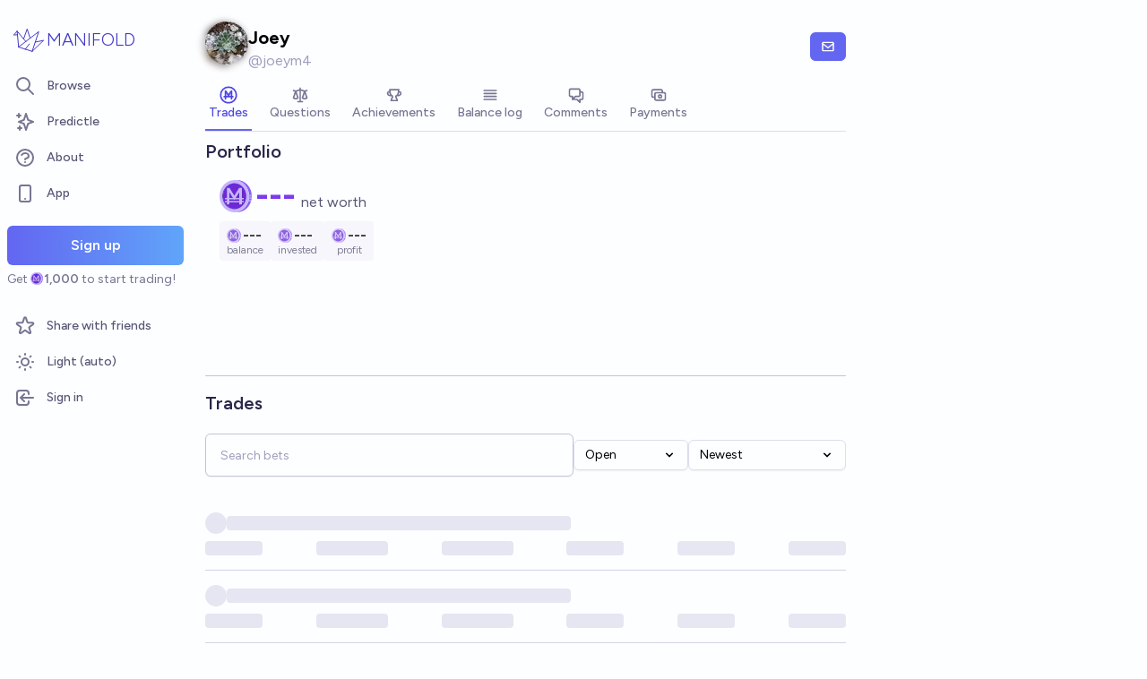

--- FILE ---
content_type: text/html; charset=utf-8
request_url: https://manifold.markets/joeym4
body_size: 8591
content:
<!DOCTYPE html><html lang="en" class="font-figtree font-normal"><head><meta charSet="utf-8" data-next-head=""/><meta name="viewport" content="width=device-width, initial-scale=1, minimum-scale=1, maximum-scale=1, viewport-fit=cover user-scalable=no" data-next-head=""/><meta property="og:site_name" content="Manifold" data-next-head=""/><meta name="twitter:card" content="summary" data-next-head=""/><meta name="twitter:site" content="@manifoldmarkets" data-next-head=""/><meta name="twitter:image" content="https://manifold.markets/logo.png" data-next-head=""/><meta property="og:image" content="https://manifold.markets/logo-cover.png" data-next-head=""/><meta name="theme-color" content="#fdfeff" media="(prefers-color-scheme: light)" data-next-head=""/><link rel="search" type="application/opensearchdescription+xml" href="https://manifold.markets/opensearch.xml" title="Manifold" data-next-head=""/><title data-next-head="">Joey (@joeym4) | Manifold</title><meta property="og:title" name="twitter:title" content="Joey (@joeym4)" data-next-head=""/><meta name="description" content="" data-next-head=""/><meta property="og:description" name="twitter:description" content="" data-next-head=""/><link rel="canonical" href="https://manifold.markets/joeym4" data-next-head=""/><meta property="og:url" content="https://manifold.markets/joeym4" data-next-head=""/><meta name="apple-itunes-app" content="app-id=6444136749, app-argument=https://manifold.markets/joeym4" data-next-head=""/><link rel="icon" href="/favicon.ico"/><link rel="preload" href="/_next/static/media/f7aa21714c1c53f8-s.p.e3544bb0.woff2" as="font" type="font/woff2" crossorigin="anonymous" data-next-font="size-adjust"/><link rel="preload" href="/_next/static/chunks/e54a1026ed738ed2.css" as="style"/><link rel="preload" href="/_next/static/chunks/68a7c3845dfbb4d3.css" as="style"/><link rel="preload" href="/_next/static/chunks/ae69b3e0ff3663b8.css" as="style"/><style>@media (prefers-color-scheme: dark) {
            :root {
              color-scheme: dark;
              background-color: rgb(15 23 41);
              color: white;
            }
          }</style><link rel="stylesheet" href="/_next/static/chunks/e54a1026ed738ed2.css" data-n-g=""/><link rel="stylesheet" href="/_next/static/chunks/68a7c3845dfbb4d3.css" data-n-g=""/><link rel="stylesheet" href="/_next/static/chunks/ae69b3e0ff3663b8.css" data-n-p=""/><noscript data-n-css=""></noscript><script src="/init-theme.js" defer="" data-nscript="beforeInteractive"></script><script src="/_next/static/chunks/43b31622a5d5f551.js" defer=""></script><script src="/_next/static/chunks/4905e88690e196e5.js" defer=""></script><script src="/_next/static/chunks/37905ceeed496d71.js" defer=""></script><script src="/_next/static/chunks/88a778a8140d8726.js" defer=""></script><script src="/_next/static/chunks/4c6cce1bc67265fb.js" defer=""></script><script src="/_next/static/chunks/585b8a506e3f839a.js" defer=""></script><script src="/_next/static/chunks/98a76cc48d8ec4ef.js" defer=""></script><script src="/_next/static/chunks/654362f305bec102.js" defer=""></script><script src="/_next/static/chunks/turbopack-796f9aa68263bf15.js" defer=""></script><script src="/_next/static/chunks/49216ea9198bce6a.js" defer=""></script><script src="/_next/static/chunks/0e7afb9994e44bec.js" defer=""></script><script src="/_next/static/chunks/9769878f80253d23.js" defer=""></script><script src="/_next/static/chunks/8e6ca1fe09ff46c9.js" defer=""></script><script src="/_next/static/chunks/7f8107266a6667a4.js" defer=""></script><script src="/_next/static/chunks/e2c4edaf7e0d8e9b.js" defer=""></script><script src="/_next/static/chunks/5d9da85f38ecba1e.js" defer=""></script><script src="/_next/static/chunks/be3e3e5a6f779a64.js" defer=""></script><script src="/_next/static/chunks/f6a14e03d034de8c.js" defer=""></script><script src="/_next/static/chunks/bb9e664173f7bd12.js" defer=""></script><script src="/_next/static/chunks/7ed23f846c7db3f6.js" defer=""></script><script src="/_next/static/chunks/29b553f23540ff4e.js" defer=""></script><script src="/_next/static/chunks/bb263fc177682f8a.js" defer=""></script><script src="/_next/static/chunks/982cf1dffba7940e.js" defer=""></script><script src="/_next/static/chunks/ef1304d57e0e9eee.js" defer=""></script><script src="/_next/static/chunks/02f9e369909c13c8.js" defer=""></script><script src="/_next/static/chunks/3790cfe46b5dc831.js" defer=""></script><script src="/_next/static/chunks/5e8fd554354cae98.js" defer=""></script><script src="/_next/static/chunks/47b3801570bcc327.js" defer=""></script><script src="/_next/static/chunks/turbopack-ebbc5b70a8469b7b.js" defer=""></script><script src="/_next/static/C29b65yh_FJhVLSTkW2pU/_ssgManifest.js" defer=""></script><script src="/_next/static/C29b65yh_FJhVLSTkW2pU/_buildManifest.js" defer=""></script><style id="__jsx-1441e3a717933da2">input.jsx-1441e3a717933da2::-webkit-inner-spin-button{-webkit-appearance:none;margin:0}input.jsx-1441e3a717933da2::-webkit-outer-spin-button{-webkit-appearance:none;margin:0}input.jsx-1441e3a717933da2{appearance:textfield}</style></head><body class="bg-canvas-0 text-ink-1000"><link rel="preload" as="image" href="/mana.svg"/><div id="__next"><style>html {
          --font-main: 'Figtree', 'Figtree Fallback';
        }</style><div id="signup-prompt" class="fixed bottom-12 right-4 z-[1000]"></div><span hidden="" style="position:fixed;top:1px;left:1px;width:1px;height:0;padding:0;margin:-1px;overflow:hidden;clip:rect(0, 0, 0, 0);white-space:nowrap;border-width:0;display:none"></span><div class="pb-[58px] lg:pb-0 text-ink-1000 mx-auto min-h-screen w-full max-w-[1440px] lg:grid lg:grid-cols-12 flex flex-col"><div style="position:fixed;z-index:9999;top:16px;left:16px;right:16px;bottom:16px;pointer-events:none" class="!bottom-[70px]"></div><nav aria-label="Sidebar" class="flex h-screen flex-col sticky top-0 hidden self-start px-2 lg:col-span-2 lg:flex"><div class="flex items-center gap-2"><a class="group flex w-full flex-row items-center gap-0.5 px-1 outline-none pb-3 pt-6" href="/"><svg viewBox="0 0 24 24" fill="none" xmlns="http://www.w3.org/2000/svg" stroke-width="0.6" stroke="currentColor" class="h-10 w-10 shrink-0 stroke-indigo-700 transition-transform group-hover:rotate-12 dark:stroke-white" aria-hidden="true"><path d="M5.24854 17.0952L18.7175 6.80301L14.3444 20M5.24854 17.0952L9.79649 18.5476M5.24854 17.0952L4.27398 6.52755M14.3444 20L9.79649 18.5476M14.3444 20L22 12.638L16.3935 13.8147M9.79649 18.5476L12.3953 15.0668M4.27398 6.52755L10.0714 13.389M4.27398 6.52755L2 9.0818L4.47389 8.85643M12.9451 11.1603L10.971 5L8.65369 11.6611" stroke-linecap="round" stroke-linejoin="round"></path></svg><div class="text-xl font-thin text-indigo-700 dark:text-white">MANIFOLD</div></a></div><div class="mb-4 flex flex-col gap-1"><a class="text-ink-600 hover:bg-primary-100 hover:text-ink-700 group flex items-center rounded-md px-3 py-2 text-sm font-medium focus-visible:bg-primary-100 outline-none" href="/"><svg xmlns="http://www.w3.org/2000/svg" fill="none" viewBox="0 0 24 24" stroke-width="2" stroke="currentColor" aria-hidden="true" class="text-ink-500 group-hover:text-ink-600   -ml-1 mr-3 h-6 w-6 flex-shrink-0"><path stroke-linecap="round" stroke-linejoin="round" d="M21 21l-6-6m2-5a7 7 0 11-14 0 7 7 0 0114 0z"></path></svg><span class="truncate">Browse</span></a><a class="text-ink-600 hover:bg-primary-100 hover:text-ink-700 group flex items-center rounded-md px-3 py-2 text-sm font-medium focus-visible:bg-primary-100 outline-none" href="/predictle"><svg xmlns="http://www.w3.org/2000/svg" fill="none" viewBox="0 0 24 24" stroke-width="2" stroke="currentColor" aria-hidden="true" class="text-ink-500 group-hover:text-ink-600   -ml-1 mr-3 h-6 w-6 flex-shrink-0"><path stroke-linecap="round" stroke-linejoin="round" d="M5 3v4M3 5h4M6 17v4m-2-2h4m5-16l2.286 6.857L21 12l-5.714 2.143L13 21l-2.286-6.857L5 12l5.714-2.143L13 3z"></path></svg><span class="truncate">Predictle</span></a><a class="text-ink-600 hover:bg-primary-100 hover:text-ink-700 group flex items-center rounded-md px-3 py-2 text-sm font-medium focus-visible:bg-primary-100 outline-none" href="/about"><svg xmlns="http://www.w3.org/2000/svg" fill="none" viewBox="0 0 24 24" stroke-width="2" stroke="currentColor" aria-hidden="true" class="text-ink-500 group-hover:text-ink-600   -ml-1 mr-3 h-6 w-6 flex-shrink-0"><path stroke-linecap="round" stroke-linejoin="round" d="M8.228 9c.549-1.165 2.03-2 3.772-2 2.21 0 4 1.343 4 3 0 1.4-1.278 2.575-3.006 2.907-.542.104-.994.54-.994 1.093m0 3h.01M21 12a9 9 0 11-18 0 9 9 0 0118 0z"></path></svg><span class="truncate">About</span></a><button class="text-ink-600 hover:bg-primary-100 hover:text-ink-700 group flex items-center rounded-md px-3 py-2 text-sm font-medium focus-visible:bg-primary-100 outline-none"><svg xmlns="http://www.w3.org/2000/svg" fill="none" viewBox="0 0 24 24" stroke-width="2" stroke="currentColor" aria-hidden="true" class="text-ink-500 group-hover:text-ink-600   -ml-1 mr-3 h-6 w-6 flex-shrink-0"><path stroke-linecap="round" stroke-linejoin="round" d="M12 18h.01M8 21h8a2 2 0 002-2V5a2 2 0 00-2-2H8a2 2 0 00-2 2v14a2 2 0 002 2z"></path></svg><span class="truncate">App</span></button><span hidden="" style="position:fixed;top:1px;left:1px;width:1px;height:0;padding:0;margin:-1px;overflow:hidden;clip:rect(0, 0, 0, 0);white-space:nowrap;border-width:0;display:none"></span><div class="mt-4 flex flex-col"><button type="button" class="font-md inline-flex items-center justify-center rounded-md ring-inset transition-colors disabled:cursor-not-allowed text-center px-6 py-2.5 text-base font-semibold disabled:bg-ink-300 text-white bg-gradient-to-r hover:saturate-150 disabled:bg-none from-primary-500 to-blue-400 w-full">Sign up</button><span class="text-ink-500 my-1.5 text-sm">Get<!-- --> <div class="coin-offset items-center whitespace-nowrap relative ml-[1.1em] inline-flex font-semibold flex flex-row"><img src="/mana.svg" alt="Ṁ" class="inline-block absolute -left-[var(--coin-offset)] top-[var(--coin-top-offset)] min-h-[1em] min-w-[1em]" style="width:1em;height:1em;margin-right:0.1em"/>1,000</div> <!-- -->to start trading!</span></div><div class="gap-2 flex flex-col"></div></div><div class="mb-6 mt-auto flex flex-col gap-1"><a class="text-ink-600 hover:bg-primary-100 hover:text-ink-700 group flex items-center rounded-md px-3 py-2 text-sm font-medium focus-visible:bg-primary-100 outline-none" href="/referrals"><svg xmlns="http://www.w3.org/2000/svg" fill="none" viewBox="0 0 24 24" stroke-width="2" stroke="currentColor" aria-hidden="true" class="text-ink-500 group-hover:text-ink-600   -ml-1 mr-3 h-6 w-6 flex-shrink-0"><path stroke-linecap="round" stroke-linejoin="round" d="M11.049 2.927c.3-.921 1.603-.921 1.902 0l1.519 4.674a1 1 0 00.95.69h4.915c.969 0 1.371 1.24.588 1.81l-3.976 2.888a1 1 0 00-.363 1.118l1.518 4.674c.3.922-.755 1.688-1.538 1.118l-3.976-2.888a1 1 0 00-1.176 0l-3.976 2.888c-.783.57-1.838-.197-1.538-1.118l1.518-4.674a1 1 0 00-.363-1.118l-3.976-2.888c-.784-.57-.38-1.81.588-1.81h4.914a1 1 0 00.951-.69l1.519-4.674z"></path></svg><span class="truncate">Share with friends</span></a><button class="text-ink-600 hover:bg-primary-100 hover:text-ink-700 group flex items-center rounded-md px-3 py-2 text-sm font-medium focus-visible:bg-primary-100 outline-none"><svg xmlns="http://www.w3.org/2000/svg" fill="none" viewBox="0 0 24 24" stroke-width="2" stroke="currentColor" aria-hidden="true" class="text-ink-500 group-hover:text-ink-600   -ml-1 mr-3 h-6 w-6 flex-shrink-0 hidden dark:block"><path stroke-linecap="round" stroke-linejoin="round" d="M20.354 15.354A9 9 0 018.646 3.646 9.003 9.003 0 0012 21a9.003 9.003 0 008.354-5.646z"></path></svg><svg xmlns="http://www.w3.org/2000/svg" fill="none" viewBox="0 0 24 24" stroke-width="2" stroke="currentColor" aria-hidden="true" class="text-ink-500 group-hover:text-ink-600   -ml-1 mr-3 h-6 w-6 flex-shrink-0 block dark:hidden"><path stroke-linecap="round" stroke-linejoin="round" d="M12 3v1m0 16v1m9-9h-1M4 12H3m15.364 6.364l-.707-.707M6.343 6.343l-.707-.707m12.728 0l-.707.707M6.343 17.657l-.707.707M16 12a4 4 0 11-8 0 4 4 0 018 0z"></path></svg><span class="truncate"><span class="hidden dark:inline">Dark</span><span class="inline dark:hidden">Light</span> (auto)</span></button><button class="text-ink-600 hover:bg-primary-100 hover:text-ink-700 group flex items-center rounded-md px-3 py-2 text-sm font-medium focus-visible:bg-primary-100 outline-none"><svg xmlns="http://www.w3.org/2000/svg" fill="none" viewBox="0 0 24 24" stroke-width="2" stroke="currentColor" aria-hidden="true" class="text-ink-500 group-hover:text-ink-600   -ml-1 mr-3 h-6 w-6 flex-shrink-0"><path stroke-linecap="round" stroke-linejoin="round" d="M11 16l-4-4m0 0l4-4m-4 4h14m-5 4v1a3 3 0 01-3 3H6a3 3 0 01-3-3V7a3 3 0 013-3h7a3 3 0 013 3v1"></path></svg><span class="truncate">Sign in</span></button></div></nav><main class="l:px-2 col-span-7 flex flex-1 flex-col lg:mt-4"><div class="relative flex flex-col"><div class="bg-canvas-0 sticky top-0 z-10 h-12 w-full justify-between gap-1 sm:static sm:h-auto flex flex-row"></div><div class="mx-4 flex-wrap justify-between gap-2 py-1 flex flex-row"><div class="gap-2 py-1 flex flex-row"><div class="relative"><div class=""><img alt="joeym4 avatar" loading="lazy" width="48" height="48" decoding="async" data-nimg="1" class="bg-canvas-0 my-0 flex-shrink-0 rounded-full object-cover w-12 h-12 bg-ink-1000" style="color:transparent;max-width:3rem" srcSet="/_next/image?url=https%3A%2F%2Flh3.googleusercontent.com%2Fa%2FACg8ocIoBb69UA4hseN1rwediVLtBbpAqMpqgyh9C95NIz6Pt87H%3Ds96-c&amp;w=48&amp;q=75 1x, /_next/image?url=https%3A%2F%2Flh3.googleusercontent.com%2Fa%2FACg8ocIoBb69UA4hseN1rwediVLtBbpAqMpqgyh9C95NIz6Pt87H%3Ds96-c&amp;w=96&amp;q=75 2x" src="/_next/image?url=https%3A%2F%2Flh3.googleusercontent.com%2Fa%2FACg8ocIoBb69UA4hseN1rwediVLtBbpAqMpqgyh9C95NIz6Pt87H%3Ds96-c&amp;w=96&amp;q=75"/></div><div class="absolute right-0.5 top-0.5 -z-20 blur-sm"><div class=""><img alt="joeym4 avatar" loading="lazy" width="48" height="48" decoding="async" data-nimg="1" class="bg-canvas-0 my-0 flex-shrink-0 rounded-full object-cover w-12 h-12 bg-ink-1000" style="color:transparent;max-width:3rem" srcSet="/_next/image?url=https%3A%2F%2Flh3.googleusercontent.com%2Fa%2FACg8ocIoBb69UA4hseN1rwediVLtBbpAqMpqgyh9C95NIz6Pt87H%3Ds96-c&amp;w=48&amp;q=75 1x, /_next/image?url=https%3A%2F%2Flh3.googleusercontent.com%2Fa%2FACg8ocIoBb69UA4hseN1rwediVLtBbpAqMpqgyh9C95NIz6Pt87H%3Ds96-c&amp;w=96&amp;q=75 2x" src="/_next/image?url=https%3A%2F%2Flh3.googleusercontent.com%2Fa%2FACg8ocIoBb69UA4hseN1rwediVLtBbpAqMpqgyh9C95NIz6Pt87H%3Ds96-c&amp;w=96&amp;q=75"/></div></div></div><div class="flex flex-col"><div class="inline-flex flex-row items-center gap-1 pt-1"><span class="break-anywhere  font-bold sm:mr-0 sm:text-xl">Joey</span></div><div class="flex-shrink flex-wrap gap-x-2 flex flex-row"><span class="text-ink-400 text-sm sm:text-base">@<!-- -->joeym4<!-- --> </span></div></div></div><div class="items-center gap-1 sm:gap-2 flex flex-row"><button type="button" class="font-md inline-flex items-center justify-center rounded-md ring-inset transition-colors disabled:cursor-not-allowed text-center px-3 py-2 text-sm disabled:bg-ink-300 text-white bg-primary-500 hover:bg-primary-600 gap-1.5"><svg stroke="currentColor" fill="currentColor" stroke-width="0" viewBox="0 0 24 24" class="h-4 w-4" height="1em" width="1em" xmlns="http://www.w3.org/2000/svg"><path d="M20 4H4c-1.103 0-2 .897-2 2v12c0 1.103.897 2 2 2h16c1.103 0 2-.897 2-2V6c0-1.103-.897-2-2-2zm0 2v.511l-8 6.223-8-6.222V6h16zM4 18V9.044l7.386 5.745a.994.994 0 0 0 1.228 0L20 9.044 20.002 18H4z"></path></svg></button><span hidden="" style="position:fixed;top:1px;left:1px;width:1px;height:0;padding:0;margin:-1px;overflow:hidden;clip:rect(0, 0, 0, 0);white-space:nowrap;border-width:0;display:none"></span><div></div></div></div><div class="mx-4 flex flex-col"><div class="relative border-ink-200 border-b"><div class=""><div class="scrollbar-hide w-full snap-x overflow-x-auto scroll-smooth gap-0 sm:gap-4 flex flex-row"><a href="#" class="border-primary-500 text-primary-600 mr-4 inline-flex cursor-pointer flex-row gap-1 whitespace-nowrap border-b-2 px-1 py-3 text-sm font-medium  pb-2 pt-2 flex-shrink-0" aria-current="page"><div class="flex flex-col"><div class="justify-center flex flex-row"><svg width="16" height="16" viewBox="0 0 16 16" fill="none" xmlns="http://www.w3.org/2000/svg" class="h-5 w-5"><path d="M10.7222 11.5C10.7222 10.7222 10.7222 5.73153 10.7222 4.5C10 4.5 8.38889 8 8.00001 8.77778C7.61111 8 6 4.5 5.27779 4.5C5.27779 5.27778 5.27779 10.7222 5.27779 11.5M4.11111 9.55556C4.88889 9.55556 11.1111 9.55556 11.8889 9.55556M15 8C15 8.91925 14.8189 9.82951 14.4672 10.6788C14.1154 11.5281 13.5998 12.2997 12.9497 12.9497C12.2997 13.5998 11.5281 14.1154 10.6788 14.4672C9.82951 14.8189 8.91925 15 8 15C7.08075 15 6.1705 14.8189 5.32122 14.4672C4.47194 14.1154 3.70026 13.5998 3.05025 12.9497C2.40024 12.2997 1.88463 11.5281 1.53284 10.6788C1.18106 9.82951 1 8.91925 1 8C1 6.14348 1.7375 4.36301 3.05025 3.05025C4.36301 1.7375 6.14348 1 8 1C9.85652 1 11.637 1.7375 12.9497 3.05025C14.2625 4.36301 15 6.14348 15 8Z" stroke="currentColor" stroke-width="1.4" stroke-linecap="round" stroke-linejoin="round"></path></svg></div><div class="items-center flex flex-row">Trades</div></div></a><a href="#" class="text-ink-500 hover:border-ink-300 hover:text-ink-700 border-transparent mr-4 inline-flex cursor-pointer flex-row gap-1 whitespace-nowrap border-b-2 px-1 py-3 text-sm font-medium  pb-2 pt-2 flex-shrink-0"><div class="opacity-85 flex flex-col"><div class="justify-center flex flex-row"><svg xmlns="http://www.w3.org/2000/svg" fill="none" viewBox="0 0 24 24" stroke-width="2" stroke="currentColor" aria-hidden="true" class="h-5"><path stroke-linecap="round" stroke-linejoin="round" d="M3 6l3 1m0 0l-3 9a5.002 5.002 0 006.001 0M6 7l3 9M6 7l6-2m6 2l3-1m-3 1l-3 9a5.002 5.002 0 006.001 0M18 7l3 9m-3-9l-6-2m0-2v2m0 16V5m0 16H9m3 0h3"></path></svg></div><div class="items-center flex flex-row">Questions</div></div></a><a href="#" class="text-ink-500 hover:border-ink-300 hover:text-ink-700 border-transparent mr-4 inline-flex cursor-pointer flex-row gap-1 whitespace-nowrap border-b-2 px-1 py-3 text-sm font-medium  pb-2 pt-2 flex-shrink-0"><div class="opacity-85 flex flex-col"><div class="justify-center flex flex-row"><svg xmlns="http://www.w3.org/2000/svg" stroke="currentcolor" stroke-width="2" viewBox="0 0 24 24" class="h-5"><g fill="none"><path d="M6 5c0 4 1.4 7.8 3.5 8.5v2c-1.2.7-1.2 1-1.6 4h8c-.4-3-.4-3.3-1.6-4v-2c2.1-.7 3.5-4.5 3.5-8.5z"></path><path d="M6.2 8.3c-2.5-1.6-3.5 1-3 2.5 1 1.7 2.6 2.5 4.5 1.8M17.6 8.3c2.5-1.6 3.5 1 3 2.5-1 1.7-2.6 2.5-4.5 1.8"></path></g></svg></div><div class="items-center flex flex-row">Achievements</div></div></a><a href="#" class="text-ink-500 hover:border-ink-300 hover:text-ink-700 border-transparent mr-4 inline-flex cursor-pointer flex-row gap-1 whitespace-nowrap border-b-2 px-1 py-3 text-sm font-medium  pb-2 pt-2 flex-shrink-0"><div class="opacity-85 flex flex-col"><div class="justify-center flex flex-row"><svg xmlns="http://www.w3.org/2000/svg" fill="none" viewBox="0 0 24 24" stroke-width="2" stroke="currentColor" aria-hidden="true" class="h-5"><path stroke-linecap="round" stroke-linejoin="round" d="M4 6h16M4 10h16M4 14h16M4 18h16"></path></svg></div><div class="items-center flex flex-row">Balance log</div></div></a><a href="#" class="text-ink-500 hover:border-ink-300 hover:text-ink-700 border-transparent mr-4 inline-flex cursor-pointer flex-row gap-1 whitespace-nowrap border-b-2 px-1 py-3 text-sm font-medium  pb-2 pt-2 flex-shrink-0"><div class="opacity-85 flex flex-col"><div class="justify-center flex flex-row"><svg xmlns="http://www.w3.org/2000/svg" fill="none" viewBox="0 0 24 24" stroke-width="2" stroke="currentColor" aria-hidden="true" class="h-5"><path stroke-linecap="round" stroke-linejoin="round" d="M17 8h2a2 2 0 012 2v6a2 2 0 01-2 2h-2v4l-4-4H9a1.994 1.994 0 01-1.414-.586m0 0L11 14h4a2 2 0 002-2V6a2 2 0 00-2-2H5a2 2 0 00-2 2v6a2 2 0 002 2h2v4l.586-.586z"></path></svg></div><div class="items-center flex flex-row">Comments</div></div></a><a href="#" class="text-ink-500 hover:border-ink-300 hover:text-ink-700 border-transparent mr-4 inline-flex cursor-pointer flex-row gap-1 whitespace-nowrap border-b-2 px-1 py-3 text-sm font-medium  pb-2 pt-2 flex-shrink-0"><div class="opacity-85 flex flex-col"><div class="justify-center flex flex-row"><svg xmlns="http://www.w3.org/2000/svg" fill="none" viewBox="0 0 24 24" stroke-width="2" stroke="currentColor" aria-hidden="true" class="h-5"><path stroke-linecap="round" stroke-linejoin="round" d="M17 9V7a2 2 0 00-2-2H5a2 2 0 00-2 2v6a2 2 0 002 2h2m2 4h10a2 2 0 002-2v-6a2 2 0 00-2-2H9a2 2 0 00-2 2v6a2 2 0 002 2zm7-5a2 2 0 11-4 0 2 2 0 014 0z"></path></svg></div><div class="items-center flex flex-row">Payments</div></div></a></div></div></div><div class="contents"><div style="height:0.5rem;flex-shrink:0"></div><div class="flex flex-col"><div class="gap-2 flex flex-col"><div class="text-ink-800 w-full items-center justify-between text-xl font-semibold flex flex-row">Portfolio<div class="items-center gap-2 flex flex-row"></div></div><div class="bg-canvas-0 w-full rounded-lg p-4 flex flex-col"><div class="flex flex-col"><span class="cursor-pointer select-none transition-opacity text-violet-600 opacity-100 dark:text-violet-400"><div class="coin-offset items-center whitespace-nowrap relative ml-[1.1em] inline-flex text-3xl font-bold transition-all sm:text-4xl flex flex-row"><img src="/mana.svg" alt="Ṁ" class="inline-block absolute -left-[var(--coin-offset)] top-[var(--coin-top-offset)] min-h-[1em] min-w-[1em] top-[0.25rem] sm:top-[0.1rem]" style="width:1em;height:1em;margin-right:0.1em"/>---</div><span class="text-ink-600 ml-1 whitespace-nowrap text-sm transition-all sm:ml-1.5 sm:text-base">net worth</span></span><div class="-mr-4 mt-2 gap-2 flex flex-row"><div class="group cursor-pointer select-none rounded px-2 py-1 transition-colors opacity-[0.75] hover:opacity-100 bg-canvas-50 text-ink-1000"><div class="flex flex-col"><div class="coin-offset items-center whitespace-nowrap font-bold transition-all bg-canvas-50 text-ink-1000 flex flex-row"><img src="/mana.svg" alt="Ṁ" class="inline-block" style="width:1em;height:1em;margin-right:0.1em"/>---</div><div class="text-ink-600  mx-auto -mt-1 text-xs transition-all">balance</div></div></div><div class="group cursor-pointer select-none rounded px-2 py-1 transition-colors opacity-[0.75] hover:opacity-100 bg-canvas-50 text-ink-1000"><div class="flex flex-col"><div class="coin-offset items-center whitespace-nowrap font-bold transition-all bg-canvas-50 text-ink-1000 flex flex-row"><img src="/mana.svg" alt="Ṁ" class="inline-block" style="width:1em;height:1em;margin-right:0.1em"/>---</div><div class="text-ink-600  mx-auto -mt-1 text-xs transition-all">invested</div></div></div><div class="group cursor-pointer select-none rounded px-2 py-1 transition-colors opacity-[0.75] hover:opacity-100 bg-canvas-50 text-ink-1000"><div class="flex flex-col"><div class="coin-offset items-center whitespace-nowrap font-bold transition-all bg-canvas-50 text-ink-1000 flex flex-row"><img src="/mana.svg" alt="Ṁ" class="inline-block" style="width:1em;height:1em;margin-right:0.1em"/>---</div><div class="text-ink-600  mx-auto -mt-1 text-xs transition-all">profit</div></div></div></div></div><div class="mt-2 h-[70px] sm:h-[80px]" style="padding-right:44px"><div class="h-full w-full"></div></div></div></div></div><div class="text-ink-800 border-ink-300 mx-2 mt-6 gap-2 border-t pt-4 text-xl font-semibold lg:mx-0">Trades</div><div style="height:1rem;flex-shrink:0"></div><div class="relative flex flex-col"><div class="flex flex-wrap justify-between max-sm:flex-col bg-canvas-0 sticky top-0 z-20 pt-1"><div class="w-full gap-2 flex flex-col"><div class="items-end gap-2 sm:flex-row sm:items-center sm:justify-between flex flex-col"><div class="jsx-1441e3a717933da2 relative flex w-full items-center"><input step="0.001" placeholder="Search bets" class="jsx-1441e3a717933da2 invalid:border-error invalid:text-error disabled:bg-canvas-50
               disabled:border-ink-200 disabled:text-ink-500 bg-canvas-0 h-12 rounded-md
                border px-4 shadow-sm transition-colors invalid:placeholder-rose-700
                focus:outline-none focus:ring-1 disabled:cursor-not-allowed md:text-sm border-ink-300 placeholder-ink-400 hover:ring-primary-500 focus:ring-primary-500 focus:border-primary-500 hover:ring-1 w-full min-w-[30px]" value=""/></div><div class="h-full gap-2 flex flex-row"><div class="relative flex flex-col"><button class="bg-canvas-0 border-ink-200 hover:bg-canvas-50 inline-flex h-full w-32 items-center justify-between rounded-md border px-3 py-1.5 text-sm shadow-sm" id="headlessui-menu-button-:R1r5rbrhm:" type="button" aria-haspopup="menu" aria-expanded="false" data-headlessui-state=""><span>Open</span><svg xmlns="http://www.w3.org/2000/svg" viewBox="0 0 20 20" fill="currentColor" aria-hidden="true" class="ml-2 h-4 w-4"><path fill-rule="evenodd" d="M5.293 7.293a1 1 0 011.414 0L10 10.586l3.293-3.293a1 1 0 111.414 1.414l-4 4a1 1 0 01-1.414 0l-4-4a1 1 0 010-1.414z" clip-rule="evenodd"></path></svg></button></div><div class="relative flex flex-col"><button class="bg-canvas-0 border-ink-200 hover:bg-canvas-50 inline-flex h-full w-44 items-center justify-between rounded-md border px-3 py-1.5 text-sm shadow-sm" id="headlessui-menu-button-:R1v5rbrhm:" type="button" aria-haspopup="menu" aria-expanded="false" data-headlessui-state=""><span>Newest</span><svg xmlns="http://www.w3.org/2000/svg" viewBox="0 0 20 20" fill="currentColor" aria-hidden="true" class="ml-2 h-4 w-4"><path fill-rule="evenodd" d="M5.293 7.293a1 1 0 011.414 0L10 10.586l3.293-3.293a1 1 0 111.414 1.414l-4 4a1 1 0 01-1.414 0l-4-4a1 1 0 010-1.414z" clip-rule="evenodd"></path></svg></button></div></div></div></div></div><div class="overflow-hidden"><div class="divide-ink-300 mt-6 divide-y flex flex-col"><div class="animate-pulse py-4"><div class="mb-2 items-center gap-2 flex flex-row"><div class="h-6 w-6 rounded-full bg-gray-200"></div><div class="h-4 w-48 rounded bg-gray-200 sm:w-96"></div></div><div class="mt-2 justify-between gap-4 flex flex-row"><div class="h-4 w-16 rounded bg-gray-200"></div><div class="h-4 w-20 rounded bg-gray-200"></div><div class="h-4 w-20 rounded bg-gray-200"></div><div class="h-4 w-16 rounded bg-gray-200"></div><div class="h-4 w-16 rounded bg-gray-200"></div><div class="h-4 w-16 rounded bg-gray-200"></div></div></div><div class="animate-pulse py-4"><div class="mb-2 items-center gap-2 flex flex-row"><div class="h-6 w-6 rounded-full bg-gray-200"></div><div class="h-4 w-48 rounded bg-gray-200 sm:w-96"></div></div><div class="mt-2 justify-between gap-4 flex flex-row"><div class="h-4 w-16 rounded bg-gray-200"></div><div class="h-4 w-20 rounded bg-gray-200"></div><div class="h-4 w-20 rounded bg-gray-200"></div><div class="h-4 w-16 rounded bg-gray-200"></div><div class="h-4 w-16 rounded bg-gray-200"></div><div class="h-4 w-16 rounded bg-gray-200"></div></div></div><div class="animate-pulse py-4"><div class="mb-2 items-center gap-2 flex flex-row"><div class="h-6 w-6 rounded-full bg-gray-200"></div><div class="h-4 w-48 rounded bg-gray-200 sm:w-96"></div></div><div class="mt-2 justify-between gap-4 flex flex-row"><div class="h-4 w-16 rounded bg-gray-200"></div><div class="h-4 w-20 rounded bg-gray-200"></div><div class="h-4 w-20 rounded bg-gray-200"></div><div class="h-4 w-16 rounded bg-gray-200"></div><div class="h-4 w-16 rounded bg-gray-200"></div><div class="h-4 w-16 rounded bg-gray-200"></div></div></div></div></div></div></div><div class="hidden"><div style="height:1rem;flex-shrink:0"></div><div class="w-full flex flex-col"><div class="mb-4 gap-8 flex flex-row"><div class="flex flex-col"><div class="text-ink-600 gap-0.5 text-xs sm:text-sm flex flex-row">Rating<span class="inline-block"><svg xmlns="http://www.w3.org/2000/svg" fill="none" viewBox="0 0 24 24" stroke-width="2" stroke="currentColor" aria-hidden="true" class="text-ink-500 -mb-1 h-4 w-4"><path stroke-linecap="round" stroke-linejoin="round" d="M13 16h-1v-4h-1m1-4h.01M21 12a9 9 0 11-18 0 9 9 0 0118 0z"></path></svg></span></div><div class=" text-primary-600 group cursor-pointer items-center gap-0.5 text-lg transition-colors sm:text-xl flex flex-row">4.79<svg xmlns="http://www.w3.org/2000/svg" viewBox="0 0 20 20" fill="currentColor" aria-hidden="true" class="h-5 w-5"><path d="M9.049 2.927c.3-.921 1.603-.921 1.902 0l1.07 3.292a1 1 0 00.95.69h3.462c.969 0 1.371 1.24.588 1.81l-2.8 2.034a1 1 0 00-.364 1.118l1.07 3.292c.3.921-.755 1.688-1.54 1.118l-2.8-2.034a1 1 0 00-1.175 0l-2.8 2.034c-.784.57-1.838-.197-1.539-1.118l1.07-3.292a1 1 0 00-.364-1.118L2.98 8.72c-.783-.57-.38-1.81.588-1.81h3.461a1 1 0 00.951-.69l1.07-3.292z"></path></svg><div class="text-ink-600 text-sm group-hover:underline">(<span>18</span>)</div></div><span hidden="" style="position:fixed;top:1px;left:1px;width:1px;height:0;padding:0;margin:-1px;overflow:hidden;clip:rect(0, 0, 0, 0);white-space:nowrap;border-width:0;display:none"></span></div><div class="select-none flex flex-col"><div class="text-ink-600 text-xs sm:text-sm">Rank</div><div class="items-center gap-2 flex flex-row"><span class="text-primary-600 text-lg sm:text-xl">#0</span></div></div><div class="select-none flex flex-col"><div class="text-ink-600 text-xs sm:text-sm">Questions</div><div class="items-center gap-2 flex flex-row"><span class="text-primary-600 text-lg sm:text-xl">0</span></div></div><div class="select-none flex flex-col"><div class="text-ink-600 text-xs sm:text-sm">Traders</div><div class="items-center gap-2 flex flex-row"><span class="text-primary-600 text-lg sm:text-xl">533</span><span class="text-sm text-scarlet-500"><span>0<!-- -->%</span></span></div></div></div><div class="bg-canvas-0 sticky -top-px z-20 flex flex-col"><div class="relative w-full"><div class="jsx-1441e3a717933da2 relative flex w-full items-center"><svg xmlns="http://www.w3.org/2000/svg" viewBox="0 0 20 20" fill="currentColor" aria-hidden="true" class="text-ink-400 absolute left-3 h-5 w-5"><path fill-rule="evenodd" d="M8 4a4 4 0 100 8 4 4 0 000-8zM2 8a6 6 0 1110.89 3.476l4.817 4.817a1 1 0 01-1.414 1.414l-4.816-4.816A6 6 0 012 8z" clip-rule="evenodd"></path></svg><input step="0.001" type="text" inputMode="search" placeholder="Search questions by Joey" autofocus="" class="jsx-1441e3a717933da2 invalid:border-error invalid:text-error disabled:bg-canvas-50
               disabled:border-ink-200 disabled:text-ink-500 bg-canvas-0 h-12 rounded-md
                border px-4 shadow-sm transition-colors invalid:placeholder-rose-700
                focus:outline-none focus:ring-1 disabled:cursor-not-allowed md:text-sm pl-10 border-ink-300 placeholder-ink-400 hover:ring-primary-500 focus:ring-primary-500 focus:border-primary-500 hover:ring-1 w-full" value=""/></div></div><div class="mb-1 mt-2 items-stretch gap-1  flex flex-col"><div class="relative"><div class=""><div class="scrollbar-hide w-full snap-x overflow-x-auto scroll-smooth gap-1 items-center flex flex-row"><div class="bg-ink-100 dark:bg-ink-300 items-center rounded-full  flex flex-row"><button class="flex cursor-pointer select-none flex-row items-center whitespace-nowrap rounded-full px-3 py-0.5 text-sm outline-none transition-colors bg-ink-100 hover:bg-indigo-300 text-ink-600 dark:bg-ink-300 dark:hover:bg-indigo-800">Best</button><button class="flex cursor-pointer select-none flex-row items-center whitespace-nowrap rounded-full px-3 py-0.5 text-sm outline-none transition-colors bg-ink-100 hover:bg-indigo-300 text-ink-600 dark:bg-ink-300 dark:hover:bg-indigo-800">Hot</button><button class="flex cursor-pointer select-none flex-row items-center whitespace-nowrap rounded-full px-3 py-0.5 text-sm outline-none transition-colors bg-indigo-200 hover:bg-indigo-400 text-ink-600 dark:text-ink-800 dark:bg-indigo-900 dark:hover:bg-indigo-500">New</button></div><div class="relative inline-block text-left" data-headlessui-state=""><button class="text-ink-500 hover:text-ink-800 flex items-center" id="headlessui-menu-button-:R3kaqlbrhm:" type="button" aria-haspopup="menu" aria-expanded="false" data-headlessui-state=""><span class="sr-only">Open options</span><div class="flex cursor-pointer select-none flex-row items-center whitespace-nowrap rounded-full py-0.5 pl-3 pr-1 text-sm outline-none transition-colors bg-ink-100 hover:bg-ink-200 text-ink-600 dark:bg-ink-300 dark:hover:bg-ink-400">Any status<svg xmlns="http://www.w3.org/2000/svg" viewBox="0 0 20 20" fill="currentColor" aria-hidden="true" class="h-4 w-4 transition-transform"><path fill-rule="evenodd" d="M5.293 7.293a1 1 0 011.414 0L10 10.586l3.293-3.293a1 1 0 111.414 1.414l-4 4a1 1 0 01-1.414 0l-4-4a1 1 0 010-1.414z" clip-rule="evenodd"></path></svg></div></button></div><button type="button" class="font-md inline-flex items-center justify-center rounded-md ring-inset transition-colors disabled:cursor-not-allowed text-center px-2 py-1 text-xs text-ink-600 hover:bg-ink-200 disabled:text-ink-300 disabled:bg-transparent"><svg stroke="currentColor" fill="currentColor" stroke-width="0" viewBox="0 0 512 512" class="h-4 w-4" height="1em" width="1em" xmlns="http://www.w3.org/2000/svg"><path d="M0 416c0 17.7 14.3 32 32 32l54.7 0c12.3 28.3 40.5 48 73.3 48s61-19.7 73.3-48L480 448c17.7 0 32-14.3 32-32s-14.3-32-32-32l-246.7 0c-12.3-28.3-40.5-48-73.3-48s-61 19.7-73.3 48L32 384c-17.7 0-32 14.3-32 32zm128 0a32 32 0 1 1 64 0 32 32 0 1 1 -64 0zM320 256a32 32 0 1 1 64 0 32 32 0 1 1 -64 0zm32-80c-32.8 0-61 19.7-73.3 48L32 224c-17.7 0-32 14.3-32 32s14.3 32 32 32l246.7 0c12.3 28.3 40.5 48 73.3 48s61-19.7 73.3-48l54.7 0c17.7 0 32-14.3 32-32s-14.3-32-32-32l-54.7 0c-12.3-28.3-40.5-48-73.3-48zM192 128a32 32 0 1 1 0-64 32 32 0 1 1 0 64zm73.3-64C253 35.7 224.8 16 192 16s-61 19.7-73.3 48L32 64C14.3 64 0 78.3 0 96s14.3 32 32 32l86.7 0c12.3 28.3 40.5 48 73.3 48s61-19.7 73.3-48L480 128c17.7 0 32-14.3 32-32s-14.3-32-32-32L265.3 64z"></path></svg></button></div></div></div><span hidden="" style="position:fixed;top:1px;left:1px;width:1px;height:0;padding:0;margin:-1px;overflow:hidden;clip:rect(0, 0, 0, 0);white-space:nowrap;border-width:0;display:none"></span></div></div><div class="w-full flex flex-col"><div class="text-ink-700 mx-2 mt-3 text-center">No questions or posts found</div></div></div></div><div class="hidden"><div style="height:1rem;flex-shrink:0"></div></div></div></div><div class="text-ink-400 mb-4 mt-8 w-full text-center text-sm">© Manifold Markets, Inc.<span class="mx-2">•</span><a href="/terms" target="_blank" class="hover:underline">Terms</a><span class="mx-2">•</span><a href="/privacy" target="_blank" class="hover:underline">Privacy</a></div></main></div><nav class="border-ink-100/30 dark:border-ink-300 text-ink-700 bg-canvas-0 fixed inset-x-0 bottom-0 z-50 flex select-none items-center justify-between border-t text-xs lg:hidden"><a class="sm:hover:bg-ink-200 block w-full py-1 px-3 text-center sm:hover:text-primary-700 transition-colors" href="/browse"><svg xmlns="http://www.w3.org/2000/svg" fill="none" viewBox="0 0 24 24" stroke-width="2" stroke="currentColor" aria-hidden="true" class="mx-auto my-1 h-[1.6rem] w-[1.6rem]"><path stroke-linecap="round" stroke-linejoin="round" d="M21 21l-6-6m2-5a7 7 0 11-14 0 7 7 0 0114 0z"></path></svg>Browse</a><a class="sm:hover:bg-ink-200 block w-full py-1 px-3 text-center sm:hover:text-primary-700 transition-colors" href="/explore"><svg stroke="currentColor" fill="currentColor" stroke-width="0" viewBox="0 0 512 512" class="mx-auto my-1 h-[1.6rem] w-[1.6rem]  h-[1.8rem] w-[1.8rem] !mb-[0.19rem] !mt-[0.135rem]" height="1em" width="1em" xmlns="http://www.w3.org/2000/svg"><path fill="none" stroke-miterlimit="10" stroke-width="32" d="M448 256c0-106-86-192-192-192S64 150 64 256s86 192 192 192 192-86 192-192z"></path><path d="m350.67 150.93-117.2 46.88a64 64 0 0 0-35.66 35.66l-46.88 117.2a8 8 0 0 0 10.4 10.4l117.2-46.88a64 64 0 0 0 35.66-35.66l46.88-117.2a8 8 0 0 0-10.4-10.4zM256 280a24 24 0 1 1 24-24 24 24 0 0 1-24 24z"></path></svg>Explore</a><a class="sm:hover:bg-ink-200 block w-full py-1 px-3 text-center sm:hover:text-primary-700 transition-colors" href="/about"><svg xmlns="http://www.w3.org/2000/svg" fill="none" viewBox="0 0 24 24" stroke-width="2" stroke="currentColor" aria-hidden="true" class="mx-auto my-1 h-[1.6rem] w-[1.6rem]"><path stroke-linecap="round" stroke-linejoin="round" d="M8.228 9c.549-1.165 2.03-2 3.772-2 2.21 0 4 1.343 4 3 0 1.4-1.278 2.575-3.006 2.907-.542.104-.994.54-.994 1.093m0 3h.01M21 12a9 9 0 11-18 0 9 9 0 0118 0z"></path></svg>About</a><button class="sm:hover:bg-ink-200 block w-full py-1 px-3 text-center sm:hover:text-primary-700 transition-colors"><svg xmlns="http://www.w3.org/2000/svg" fill="none" viewBox="0 0 24 24" stroke-width="2" stroke="currentColor" aria-hidden="true" class="mx-auto my-1 h-[1.6rem] w-[1.6rem]"><path stroke-linecap="round" stroke-linejoin="round" d="M5.121 17.804A13.937 13.937 0 0112 16c2.5 0 4.847.655 6.879 1.804M15 10a3 3 0 11-6 0 3 3 0 016 0zm6 2a9 9 0 11-18 0 9 9 0 0118 0z"></path></svg>Sign in</button></nav></div><script id="__NEXT_DATA__" type="application/json">{"props":{"pageProps":{"user":{"avatarUrl":"https://lh3.googleusercontent.com/a/ACg8ocIoBb69UA4hseN1rwediVLtBbpAqMpqgyh9C95NIz6Pt87H=s96-c","isBannedFromPosting":false,"id":"t3l5cgdWYhXPj2erbyMPjx1UqcQ2","lastBetTime":1767400607599,"creatorTraders":{"daily":0,"weekly":0,"allTime":533,"monthly":7},"nextLoanCached":467.1694078752464,"hasSeenLoanModal":true,"isAdvancedTrader":true,"isBannedFromMana":false,"referredByUserId":"M6UrZ9JXZCZkDEihDKWnisBL2Jc2","shouldShowWelcome":false,"streakForgiveness":0,"currentBettingStreak":0,"freeQuestionsCreated":3,"referredByContractId":"JETzp8UWdpjX1Khbw8Gm","isBannedFromSweepcash":false,"resolvedProfitAdjustment":9118.675687851224,"hasSeenContractFollowModal":true,"createdTime":1702144952318,"username":"joeym4","name":"Joey","balance":11123.067417889637,"cashBalance":0,"spiceBalance":5.6e-14,"totalDeposits":27377.753686081804,"totalCashDeposits":0},"username":"joeym4","rating":4.789849372626112,"reviewCount":18,"averageRating":4.777777777777778,"shouldIgnoreUser":false,"hasCreatedQuestion":1},"__N_SSG":true},"page":"/[username]","query":{"username":"joeym4"},"buildId":"C29b65yh_FJhVLSTkW2pU","isFallback":false,"isExperimentalCompile":false,"gsp":true,"scriptLoader":[]}</script></body></html>

--- FILE ---
content_type: image/svg+xml
request_url: https://manifold.markets/mana.svg
body_size: 998
content:
<?xml version="1.0" encoding="UTF-8"?><svg
  id="Layer_3"
  xmlns="http://www.w3.org/2000/svg"
  viewBox="0 0 1500 1500"
>
  <defs>
    <style>
      .cls-1 {
        fill: none;
      }
      .cls-2 {
        fill: #a88bfa;
      }
      .cls-3 {
        fill: #a5b4fc;
      }
      .cls-4 {
        fill: #c5b5fd;
      }
      .cls-5 {
        fill: #6d29d9;
      }
      .cls-6 {
        fill: #4c1d95;
      }
      .cls-7 {
        fill: #8b5cf6;
      }
    </style>
  </defs>
  <path
    class="cls-3"
    d="M1243.52,750.2c0,296.35-196.45,542.79-455.4,593.54-32.1,6.3-65.17,9.59-98.95,9.59-306.16,0-554.35-270.04-554.35-603.13,0-306.62,210.28-559.8,482.51-598.12,23.52-3.31,47.5-5.02,71.84-5.02,306.16,0,554.35,270.03,554.35,603.14Z"
  />
  <path
    class="cls-7"
    d="M1463.44,991.35c-92.4,295.59-349.68,508.26-652.62,508.26l-116.75.37c19.54-.15,38.89-1.18,58.02-3.06,275.37-27.12,504.01-230.47,589.83-505.57h121.53Z"
  />
  <path
    class="cls-7"
    d="M1491.62,866.85c-2.35,16.38-5.2,32.57-8.52,48.59h-121.56c3.31-16,6.15-32.21,8.5-48.59h121.58Z"
  />
  <path
    class="cls-7"
    d="M1498.15,694.77h-121.67C1351.83,327.68,1084.25,33.97,747.91,3.08c-19.37-1.77-38.95-2.68-58.74-2.68h144.2c353.3,12.36,639.42,314.02,664.78,694.38Z"
  />
  <path
    class="cls-3"
    d="M689.17,147.06c-24.34,0-48.32,1.71-71.84,5.02-258.85,50.83-455.23,297.23-455.23,593.52,0,333.11,248.2,603.14,554.35,603.14,24.28,0,48.21-1.7,71.67-5,258.96-50.75,455.4-297.19,455.4-593.54,0-333.1-248.19-603.14-554.35-603.14Z"
  />
  <path
    class="cls-4"
    d="M1376.48,694.77C1351.83,327.68,1084.25,33.97,747.91,3.08c-19.37-1.77-38.95-2.68-58.74-2.68C308.55.39,0,336.09,0,750.2s308.55,749.8,689.17,749.8l4.9-.02c19.54-.15,38.89-1.18,58.02-3.06,275.37-27.12,504.01-230.47,589.83-505.57,7.73-24.75,14.3-50.08,19.64-75.92,3.31-16,6.15-32.21,8.5-48.59,5.46-38.01,8.3-76.97,8.3-116.65,0-18.64-.62-37.13-1.86-55.43ZM788.12,1343.75c-32.1,6.3-65.17,9.59-98.95,9.59-306.16,0-554.35-270.04-554.35-603.13,0-306.62,210.28-559.8,482.51-598.12,23.52-3.31,47.5-5.02,71.84-5.02,306.16,0,554.35,270.03,554.35,603.14,0,296.35-196.45,542.79-455.4,593.54Z"
  />
  <path
    class="cls-6"
    d="M788.12,1343.75c-32.1,6.3-65.17,9.59-98.95,9.59-306.16,0-554.35-270.04-554.35-603.13,0-306.62,210.28-559.8,482.51-598.12-258.85,50.83-455.23,297.23-455.23,593.52,0,333.11,248.2,603.14,554.35,603.14,24.28,0,48.21-1.7,71.67-5Z"
  />
  <path
    class="cls-5"
    d="M1243.52,750.2c0,296.35-196.45,542.79-455.4,593.54-23.46,3.3-47.39,5-71.67,5-306.15,0-554.35-270.03-554.35-603.14,0-296.29,196.38-542.69,455.23-593.52,23.52-3.31,47.5-5.02,71.84-5.02,306.16,0,554.35,270.03,554.35,603.14Z"
  />
  <polygon
    class="cls-6"
    points="1056.52 375.75 1056.52 1146.76 939.09 1146.76 939.09 578.56 708.26 948.5 478.46 581.7 478.46 1146.76 361.02 1146.76 361.02 375.75 486.55 375.75 709.06 732.79 929.98 375.75 1056.52 375.75"
  />
  <rect
    class="cls-6"
    x="675.18"
    y="442.59"
    width="67.18"
    height="869.97"
    transform="translate(-168.85 1586.29) rotate(-90)"
  />
  <rect
    class="cls-6"
    x="675.18"
    y="584.39"
    width="67.18"
    height="869.97"
    transform="translate(-310.65 1728.08) rotate(-90)"
  />
  <polygon
    class="cls-4"
    points="1036.92 364.69 1036.92 1135.7 919.48 1135.7 919.48 567.5 688.65 937.44 458.86 570.64 458.86 1135.7 341.42 1135.7 341.42 364.69 466.95 364.69 689.46 721.73 910.37 364.69 1036.92 364.69"
  />
  <rect
    class="cls-4"
    x="655.58"
    y="431.53"
    width="67.18"
    height="869.97"
    transform="translate(-177.39 1555.63) rotate(-90)"
  />
  <rect
    class="cls-4"
    x="655.58"
    y="573.33"
    width="67.18"
    height="869.97"
    transform="translate(-319.19 1697.42) rotate(-90)"
  />
  <line class="cls-1" x1="689.17" y1="1500" x2="694.07" y2="1499.98" />
  <path
    class="cls-2"
    d="M1499.98,749.81c0,39.82-2.86,78.91-8.36,117.04h-121.58c5.46-38.01,8.3-76.97,8.3-116.65,0-18.64-.62-37.13-1.86-55.43h121.67c1.22,18.17,1.83,36.53,1.83,55.03Z"
  />
  <path
    class="cls-2"
    d="M1483.11,915.43c-5.35,25.83-11.93,51.17-19.67,75.92h-121.53c7.73-24.75,14.3-50.08,19.64-75.92h121.56Z"
  />
</svg>


--- FILE ---
content_type: application/javascript; charset=utf-8
request_url: https://manifold.markets/_next/static/chunks/8e6ca1fe09ff46c9.js
body_size: 11327
content:
(globalThis.TURBOPACK||(globalThis.TURBOPACK=[])).push(["object"==typeof document?document.currentScript:void 0,78564,e=>{"use strict";var t=e.i(91398),a=e.i(43361),s=e.i(45326),r=e.i(36160),n=e.i(47289),l=e.i(30800),i=e.i(94834),o=e.i(64894),d=e.i(53157),c=e.i(51760),m=e.i(44398);function x(e){let{isOpen:i,setOpen:o,currentUser:d}=e,x=d&&!u(d);return(0,t.jsx)(a.Modal,{open:i,setOpen:o,children:(0,t.jsxs)(s.Col,{className:"bg-canvas-0 text-ink-1000 items-center gap-4 rounded-md px-8 py-6",children:[(0,t.jsx)("span",{className:(0,c.default)("text-8xl",x?"grayscale":"grayscale-0"),children:"🔥"}),x&&(0,t.jsxs)(s.Col,{className:" gap-2 text-center",children:[(0,t.jsx)("span",{className:"font-bold",children:"You haven't predicted yet today!"}),(0,t.jsx)("span",{className:"ml-2",children:"If the fire icon is gray, this means you haven't predicted yet today to get your streak bonus. Get out there and make a prediction!"})]}),(0,t.jsx)("span",{className:"text-xl",children:"Daily prediction streaks"}),(0,t.jsx)(m.VerifyPhoneNumberBanner,{user:d}),(0,t.jsxs)(s.Col,{className:"gap-2",children:[(0,t.jsx)("span",{className:"text-primary-700",children:"• What are they?"}),(0,t.jsxs)("span",{className:"ml-2",children:[d&&!(0,l.humanish)(d)?(0,t.jsx)("span",{className:"font-semibold",children:"Verified users"}):"You"," ","get ",(0,n.formatMoney)(r.BETTING_STREAK_BONUS_AMOUNT)," for each consecutive day of predicting, up to ",(0,n.formatMoney)(r.BETTING_STREAK_BONUS_MAX),". The more days you predict in a row, the more you earn!"]}),(0,t.jsx)("span",{className:"text-primary-700",children:"• Can I save my streak if I forget?"}),(0,t.jsxs)("span",{className:"ml-2",children:["You get 1 streak forgiveness per month that prevents your streak from resetting.",d&&(0,t.jsxs)("span",{children:[" ","Right now you have",(0,t.jsx)("span",{className:"mx-1 font-bold",children:d.streakForgiveness}),"left."]})]})]})]})})}function u(e){if(0===e.currentBettingStreak)return!1;let t=(0,i.default)().tz("America/Los_Angeles"),a=t.startOf("day"),s=a.subtract(1,"day"),r=t.isBefore(a)?s:a;return(e?.lastBetTime??0)>r.valueOf()}i.default.extend(d.default),i.default.extend(o.default),e.s(["BettingStreakModal",()=>x,"hasCompletedStreakToday",()=>u])},69104,e=>{"use strict";var t=e.i(91398),a=e.i(45326),s=e.i(51760),r=e.i(18916);e.s(["ProgressBar",0,e=>{let{value:n,max:l,className:i}=e,o=Math.min(n/l*100,100);return(0,t.jsx)(r.Row,{className:"w-full justify-center",children:(0,t.jsx)(a.Col,{className:(0,s.default)("bg-ink-200 h-2.5 w-full rounded-full",i),children:(0,t.jsx)("div",{className:"bg-primary-500 h-full rounded-full",style:{width:`${o}%`}})})})}])},33055,e=>{"use strict";let t=["BETTING_STREAK","SHARES","MARKETS_CREATED"],a={BETTING_STREAK:{requiredCount:1,rewardAmount:25,scoreId:"currentBettingStreak",title:"Prediction Streak"},SHARES:{requiredCount:1,rewardAmount:5,scoreId:"sharesToday",title:"Sharing"},MARKETS_CREATED:{requiredCount:1,rewardAmount:100,scoreId:"marketsCreatedThisWeek",title:"Question Creation"}};t.map(e=>a[e].scoreId),e.s(["QUEST_DETAILS",0,a,"QUEST_TYPES",0,t])},21543,e=>{"use strict";e.s(["QuestsModal",()=>E,"QuestsOrStreak",()=>C],21543);var t=e.i(91398),a=e.i(91788),s=e.i(51760),r=e.i(95540),n=e.i(18916),l=e.i(47289),i=e.i(43361),o=e.i(45326),d=e.i(53226),c=e.i(64466),m=e.i(78564),x=e.i(4677),u=e.i(69104),h=e.i(36160),p=e.i(33055),f=e.i(84637);async function g(e,t,a){let{data:s}=await (0,f.run)(a.from("user_quest_metrics").select("score_id, score_value, idempotency_key").eq("user_id",e).in("score_id",t)),r={};return t.forEach(e=>{let t=s?.find(t=>t.score_id===e);r[e]={score:t?.score_value??0,idempotencyKey:t?.idempotency_key}}),r}var j=e.i(23754),b=e.i(67094),N=e.i(29053);let y=async e=>{let t=p.QUEST_TYPES,a=Object.fromEntries(t.map(e=>[e,{requiredCount:0,currentCount:0}])),s=t.map(e=>p.QUEST_DETAILS[e].scoreId),r=await g(e.id,s,N.db);t.forEach(t=>{let s=p.QUEST_DETAILS[t];"BETTING_STREAK"===t?a[t]={requiredCount:s.requiredCount,currentCount:+!!(0,m.hasCompletedStreakToday)(e)}:a[t]={requiredCount:s.requiredCount,currentCount:r[s.scoreId].score}});let n=(0,b.default)(Object.values(a).map(e=>+(e.currentCount>=e.requiredCount))),l=(0,j.filterDefined)(Object.entries(a).map(([e,t])=>t.currentCount<t.requiredCount?e:null)),i=Object.keys(a).length;return{questToCompletionStatus:a,totalQuestsCompleted:n,totalQuests:i,allQuestsComplete:n===i,incompleteQuestTypes:l}};var k=e.i(66875),v=e.i(41158),w=e.i(81362),S=e.i(63665);let C=(0,a.memo)(function(e){let{user:n}=e,[l,i]=(0,a.useState)(!1);return((0,a.useEffect)(()=>{l&&(0,r.track)("click quest stats button")},[l]),n)?(0,t.jsxs)(t.Fragment,{children:[(0,t.jsx)("button",{className:(0,s.default)("cursor-pointer",d.dailyStatsClass),onClick:()=>i(!0),children:(0,t.jsxs)(o.Col,{className:(0,s.default)(n&&!(0,m.hasCompletedStreakToday)(n)&&"grayscale","items-center"),children:[(0,t.jsxs)("span",{children:["🔥 ",n?.currentBettingStreak??0]}),(0,t.jsx)("span",{className:"text-ink-600 text-xs",children:"Streak"})]})}),l&&(0,t.jsx)(E,{open:l,setOpen:i,user:n})]}):(0,t.jsx)(t.Fragment,{})});function E(e){let{open:s,setOpen:r,user:l}=e,d=(e=>{let[t,s]=(0,a.useState)(void 0);return(0,a.useEffect)(()=>{e&&y(e).then(s)},[e?.id]),t})(l),[c,f]=(0,a.useState)(!1),{totalQuestsCompleted:g,totalQuests:j,questToCompletionStatus:b}=d??{questToCompletionStatus:null};if(!b)return(0,t.jsx)(i.Modal,{open:s,setOpen:r,size:"lg",children:(0,t.jsx)(k.LoadingIndicator,{})});let N=b.BETTING_STREAK,v=b.SHARES,w=b.MARKETS_CREATED;return(0,t.jsxs)(i.Modal,{open:s,setOpen:r,size:"lg",children:[(0,t.jsxs)("div",{className:"bg-canvas-0 text-ink-1000 rounded-lg p-3",children:[(0,t.jsxs)(o.Col,{className:"mb-6 items-center justify-center gap-2",children:[(0,t.jsx)(x.Title,{className:"!mb-1",children:" Your quests"}),(0,t.jsxs)("span",{className:"text-ink-700 text-sm",children:[`🧭 ${g}/${j}`," completed"]}),(0,t.jsx)(u.ProgressBar,{value:g/j,max:1,className:"mb-1 w-1/2"})]}),(0,t.jsxs)(o.Col,{className:"mb-4 gap-6",children:[(0,t.jsx)(n.Row,{className:"text-primary-700 ",children:"Daily"}),(0,t.jsx)(L,{emoji:"🔥",title:(l.currentBettingStreak??0)>0?`Continue your ${l.currentBettingStreak}-day prediction streak`:"Make a prediction once per day",complete:N.currentCount>=N.requiredCount,status:`(${N.currentCount}/${N.requiredCount})`,reward:Math.min(h.BETTING_STREAK_BONUS_AMOUNT*(l.currentBettingStreak||1),h.BETTING_STREAK_BONUS_MAX),onClick:()=>f(!0)}),(l?.currentBettingStreak??0)<=5&&(0,t.jsx)(n.Row,{className:"-mt-2 w-full px-2 pl-12",children:(0,t.jsx)(S.StreakProgressBar,{currentStreak:l?.currentBettingStreak??0})}),(0,t.jsx)(L,{emoji:"📤",title:`Share ${v.requiredCount} market today`,complete:v.currentCount>=v.requiredCount,status:`(${v.currentCount}/${v.requiredCount})`,reward:p.QUEST_DETAILS.SHARES.rewardAmount,info:"Share a question with a friend!"}),(0,t.jsx)(n.Row,{className:"text-primary-700",children:"Weekly"}),(0,t.jsx)(L,{emoji:"📈",title:"Create a market this week",complete:w.currentCount>=w.requiredCount,status:`(${w.currentCount}/${w.requiredCount})`,reward:p.QUEST_DETAILS.MARKETS_CREATED.rewardAmount,href:"/create"})]})]}),(0,t.jsx)(m.BettingStreakModal,{isOpen:c,setOpen:f,currentUser:l})]})}let L=e=>{let{title:a,complete:r,status:i,reward:d,emoji:m,info:x,href:u,onClick:h}=e;return(0,t.jsxs)(n.Row,{className:"justify-between",children:[(0,t.jsx)(o.Col,{children:(0,t.jsxs)(n.Row,{className:"gap-4 sm:gap-6",children:[(0,t.jsx)("span",{className:(0,s.default)("text-3xl sm:text-4xl",r?"":"grayscale"),children:m}),(0,t.jsxs)(o.Col,{children:[(0,t.jsxs)("span",{className:(0,s.default)("text-left sm:text-xl"),children:[u?(0,t.jsx)(v.default,{className:w.linkClass,href:u,children:a}):h?(0,t.jsx)("button",{className:"text-left",onClick:h,children:a}):a,x&&(0,t.jsx)(c.InfoTooltip,{className:"!mb-1 ml-1 !h-4 !w-4",text:x})]}),(0,t.jsx)("span",{className:(0,s.default)("text-ink-500 text-sm",r&&"text-indigo-500"),children:r?"Complete!":i})]})]})}),(0,t.jsx)(o.Col,{className:"",children:(0,t.jsxs)("span",{className:(0,s.default)("text-lg sm:text-xl",r?"text-teal-600":"text-ink-500"),children:["+",(0,l.formatMoney)(d)]})})]})}},82156,24446,e=>{"use strict";e.s(["DailyPredictleStat",()=>m],82156);var t=e.i(91398),a=e.i(41158),s=e.i(51760),r=e.i(91788),n=e.i(53226),l=e.i(95540),i=e.i(45326),o=e.i(33788),d=e.i(27079),c=e.i(79374);let m=e=>{let{className:m}=e,x=(0,c.useUser)(),[u,h]=(0,r.useState)(null),{data:p,loading:f}=(0,d.useAPIGetter)("get-predictle-markets",{}),g=p?.puzzleNumber,{data:j,loading:b}=(0,d.useAPIGetter)("get-predictle-result",x&&void 0!==g?{puzzleNumber:g}:void 0);if((0,r.useEffect)(()=>{if(f||void 0===g||void 0===x)return;if(x){if(b)return;if(j?.hasResult&&j.result){let e=j.result.gameState?.attempts?.[0]?.feedback?.length??0;h({completed:!0,won:j.result.won,attempts:e});return}}let e=o.safeLocalStorage?.getItem("predictle-game-state");if(e)try{let t=JSON.parse(e),a=new Date().toLocaleDateString("en-CA",{timeZone:"America/Los_Angeles"}),s=t.dateString===a,r=t.attempts?.[0]?.feedback?.length??0;h({completed:s&&t.completed,won:s&&t.won,attempts:s?r:0})}catch{h({completed:!1,won:!1,attempts:0})}else h({completed:!1,won:!1,attempts:0})},[x,g,f,j,b]),null===u)return null;let{completed:N,won:y,attempts:k}=u;return(0,t.jsx)(a.default,{prefetch:!1,href:"/predictle",onClick:()=>(0,l.track)("click daily predictle button"),children:(0,t.jsxs)(i.Col,{className:(0,s.default)(m??(0,s.default)(n.dailyStatsClass,"relative items-center")),children:[(0,t.jsx)("div",{className:"whitespace-nowrap",children:N?y?`✅ ${k}`:"❌":(0,t.jsx)("img",{src:"/predictle-logo.png",alt:"Predictle",className:"h-6 w-6"})}),(0,t.jsx)("div",{className:"text-ink-600 text-xs",children:"Predictle"})]})})};e.s(["DailyProfit",()=>M],24446);var x=e.i(26276),u=e.i(56320),h=e.i(40117),p=e.i(18916),f=e.i(47289),g=e.i(43361),j=e.i(30074),b=e.i(62828),N=e.i(48908),y=e.i(19215),k=e.i(73649),v=e.i(44615),w=e.i(55939),S=e.i(36451),C=e.i(36657),E=e.i(30592),L=e.i(36045);let M=function(e){let{user:a}=e,[i,o]=(0,C.usePersistentInMemoryState)(void 0,"daily-profit-"+a?.id);(0,r.useEffect)(()=>{a&&(0,S.api)("get-daily-changed-metrics-and-contracts",{limit:24,userId:a.id,balance:Math.floor(a.balance)}).then(o)},[a?.balance]);let d=i?.manaProfit??0,c=(i?.manaInvestmentValue??0)+(i?.balance??0),[m,x]=(0,r.useState)(!1);return(0,r.useEffect)(()=>{m&&!i&&a&&(0,S.api)("get-daily-changed-metrics-and-contracts",{limit:24,userId:a.id,balance:Math.floor(a.balance)}).then(o)},[a?.id,m]),(0,t.jsxs)(t.Fragment,{children:[(0,t.jsxs)("button",{onClick:(0,l.withTracking)(()=>{x(!0)},"click daily profit button"),className:n.dailyStatsClass,children:[(0,t.jsxs)(p.Row,{children:[(0,t.jsx)(E.TokenNumber,{amount:i?c:void 0,numberType:"short",isInline:!0}),!(0,L.floatingEqual)(d,0)&&(0,t.jsxs)("span",{className:(0,s.default)("ml-1 mt-1 text-xs",d>=0?"text-teal-600":"text-scarlet-600"),children:[d>=0?"+":"-",(0,f.shortFormatNumber)(Math.abs(d))]})]}),(0,t.jsx)("div",{className:"text-ink-600 text-center text-xs ",children:"Net worth"})]}),(0,t.jsx)(T,{setOpen:x,open:m,metrics:i?.manaMetrics,contracts:i?.contracts,dailyProfit:d,netWorth:c,token:"MANA"})]})};function T(e){let{open:a,setOpen:r,metrics:n,contracts:l,dailyProfit:o,netWorth:d,token:c}=e,m=0!==d?(o/(d-o)*100).toFixed(2):"0";return(0,t.jsx)(g.Modal,{open:a,setOpen:r,className:g.MODAL_CLASS,size:"lg",children:(0,t.jsxs)(i.Col,{className:"gap-0",children:[(0,t.jsx)("div",{className:"border-ink-200 -mx-4 -mt-2 mb-4 border-b px-4 pb-5 sm:-mx-8 sm:px-8",children:(0,t.jsxs)(p.Row,{className:"items-end justify-between gap-6",children:[(0,t.jsxs)(i.Col,{className:"gap-1",children:[(0,t.jsx)("span",{className:"text-ink-500 text-xs font-medium uppercase tracking-wider",children:"Net Worth"}),(0,t.jsx)("span",{className:"text-ink-1000 text-3xl font-semibold tabular-nums tracking-tight sm:text-4xl",children:(0,f.formatMoney)(d,c)})]}),(0,t.jsxs)(i.Col,{className:"items-end gap-1",children:[(0,t.jsx)("span",{className:"text-ink-500 text-xs font-medium uppercase tracking-wider",children:"Today"}),(0,t.jsxs)(p.Row,{className:"items-center gap-2",children:[(0,t.jsxs)("div",{className:(0,s.default)("flex items-center gap-1 rounded-full px-2.5 py-1",o>=0?"bg-teal-500/10 text-teal-600":"bg-scarlet-500/10 text-scarlet-600"),children:[o>=0?(0,t.jsx)(x.default,{className:"h-3.5 w-3.5"}):(0,t.jsx)(u.default,{className:"h-3.5 w-3.5"}),(0,t.jsx)("span",{className:"text-lg font-semibold tabular-nums",children:(0,f.formatMoney)(Math.abs(o),c)})]}),0!==parseFloat(m)&&(0,t.jsxs)("span",{className:(0,s.default)("text-sm tabular-nums",o>=0?"text-teal-600":"text-scarlet-600"),children:[o>=0?"+":"",m,"%"]})]})]})]})}),n&&l?(0,t.jsx)(_,{contracts:l,metrics:n,from:"day",rowsPerSection:5,showPagination:!0,token:c}):(0,t.jsx)(A,{})]})})}function A(){return(0,t.jsx)(i.Col,{className:"w-full gap-3",children:[0,1,2,3,4].map(e=>(0,t.jsx)(I,{delay:75*e},e))})}function I({delay:e}){return(0,t.jsx)("div",{className:"animate-pulse rounded-lg p-3",style:{animationDelay:`${e}ms`},children:(0,t.jsxs)(p.Row,{className:"items-center justify-between gap-4",children:[(0,t.jsx)("div",{className:"flex-1",children:(0,t.jsx)("div",{className:"bg-ink-200 h-4 w-3/4 rounded"})}),(0,t.jsx)("div",{className:"bg-ink-200 h-4 w-16 rounded"})]})})}function _(e){let{metrics:a,from:s,rowsPerSection:n,showPagination:l,token:o}=e,[d,c]=(0,r.useState)(0),m=d*n,x=(0,j.default)(a,e=>e.contractId),[u,f]=(0,b.default)(a,e=>0!==Math.floor(Math.abs(e.from?.[s].profit??0))),g=e.contracts.filter(e=>u.some(t=>t.contractId===e.id)),[y,v]=(0,b.default)(g,e=>(x[e.id].from?.[s].profit??0)>0),S=[...(0,N.default)(y,e=>-(x[e.id].from?.[s].profit??0)).map(e=>[e,x[e.id].from?.[s].profit??0]).slice(m,m+n),...(0,N.default)(v,e=>x[e.id].from?.[s].profit??0).map(e=>[e,x[e.id].from?.[s].profit??0]).slice(m,m+n)];return 0===y.length&&0===v.length?(0,t.jsxs)(i.Col,{className:"items-center justify-center py-12",children:[(0,t.jsx)("div",{className:"bg-ink-100 mb-4 rounded-full p-4",children:(0,t.jsx)(h.default,{className:"text-ink-400 h-8 w-8"})}),(0,t.jsx)("p",{className:"text-ink-600 text-center font-medium",children:"No profit changes yet"}),(0,t.jsxs)("p",{className:"text-ink-500 mt-1 text-center text-sm",children:["Make some ",w.TRADE_TERM,"s and check back later"]})]}):(0,t.jsxs)(i.Col,{className:"flex-1 gap-1",children:[(0,t.jsxs)(p.Row,{className:"text-ink-500 mb-1 justify-between px-1 text-xs font-medium uppercase tracking-wider",children:[(0,t.jsx)("span",{children:"Position"}),(0,t.jsx)("span",{children:"Profit"})]}),(0,t.jsx)(i.Col,{className:"gap-1",children:S.map(([e,a],r)=>(0,t.jsx)(R,{contract:e,profit:a,token:o,from:s,index:r},e.id))}),l&&(0,t.jsx)("div",{className:"mt-2",children:(0,t.jsx)(k.Pagination,{page:d,pageSize:2*n,totalItems:g.length,setPage:c})})]})}function R(e){let a,{contract:r,profit:n,token:l,from:i,index:o}=e,d=n>0;if(r.probChanges?.[i]){let e=r.probChanges[i];a=(e>0?"+":"")+(0,v.getFormattedMappedValue)(r,e).replace("%","")}return(0,t.jsxs)("div",{className:(0,s.default)("group -mx-2 flex items-center justify-between gap-3 rounded-lg px-2 py-2.5 transition-colors","hover:bg-ink-100"),style:{animation:`fade-in 0.3s ease-out ${50*o}ms both`},children:[(0,t.jsx)("div",{className:"min-w-0 flex-1",children:(0,t.jsx)(y.ContractMention,{contract:r,probChange:a,className:"!inline",textClassName:"!text-sm"})}),(0,t.jsxs)("div",{className:(0,s.default)("flex shrink-0 items-center gap-1 rounded-md px-2 py-1 text-sm font-semibold tabular-nums transition-colors",d?"group-hover:bg-teal-500/15 bg-teal-500/10 text-teal-600":"bg-scarlet-500/10 text-scarlet-600 group-hover:bg-scarlet-500/15"),children:[d?(0,t.jsx)(x.default,{className:"h-3 w-3"}):(0,t.jsx)(u.default,{className:"h-3 w-3"}),(0,f.formatMoney)(n,l)]})]})}},56908,e=>{"use strict";var t=e.i(91398),a=e.i(91788),s=e.i(43361),r=e.i(45326),n=e.i(18916),l=e.i(51760),i=e.i(91588),o=e.i(36160),d=e.i(59626),c=e.i(27079),m=e.i(47289),x=e.i(36451),u=e.i(7982),h=e.i(95540),p=e.i(38944),f=e.i(62649),g=e.i(9273),j=e.i(53686);function b(e){let s,{user:n,totalLoan:l,hasLotsOfMoney:i,onSuccess:o,contractId:d,answerId:c,description:h}=e,[b,N]=(0,a.useState)(),[y,k]=(0,a.useState)(),[v,w]=(0,a.useState)(!1),S=Math.min(l,n.balance),C=Math.floor(l),E=C>0?((0===(s=(!i?g.SMALL_SLIDER_VALUES:g.LARGE_SLIDER_VALUES).filter(e=>e<=C)).length||s[s.length-1]!==C)&&s.push(C),s):[],L=E.length>0?(i?g.LARGE_SLIDER_VALUE_LABELS:g.SMALL_SLIDER_VALUE_LABELS).filter(e=>e<=(E[E.length-1]??0)).map(e=>{let t=E.findIndex(t=>t===e);return{value:-1!==t?t:0,label:(0,m.formatWithToken)({amount:e,token:"M$",short:!0})}}):[],M=async()=>{if(!b||b<=0)return;let e=Math.floor(b);e===C?e=S:e>S&&(e=S),w(!0);try{let t=await (0,x.api)("repay-loan",{amount:e,contractId:d,answerId:c});t&&(u.default.success(`Repaid ${(0,m.formatMoney)(t.repaid)}. Remaining: ${(0,m.formatMoney)(t.remainingLoan)}`),N(void 0),o?.())}catch(e){u.default.error(e?.message||"Failed to repay loan")}finally{w(!1)}};return l<=0?null:(0,t.jsx)("div",{className:"border-ink-200 bg-canvas-50 border-t px-6 py-5",children:(0,t.jsxs)(r.Col,{className:"gap-4",children:[(0,t.jsxs)("div",{children:[(0,t.jsx)("h3",{className:"text-ink-900 mb-1 text-base font-semibold",children:"Pay back loan"}),(0,t.jsx)("p",{className:"text-ink-600 text-xs",children:h??"Repay any amount of your outstanding loan. Payments are distributed proportionally by loan amount across all markets."})]}),(0,t.jsxs)(r.Col,{className:"gap-3",children:[(0,t.jsx)(f.BuyAmountInput,{parentClassName:"max-w-full",amount:b?Math.floor(b):void 0,onChange:e=>{if(!e||e<=0)return void N(void 0);let t=Math.floor(e);t>S?N(Math.floor(S)):N(t)},error:y,setError:k,disabled:v,maximumAmount:S,showSlider:!1,token:"M$"}),E.length>0&&(0,t.jsx)(j.Slider,{className:"mt-3",min:0,max:E.length-1,amount:b&&0!==E.length?b>=C?E.length-1:E.findLastIndex(e=>b>=e)||0:0,onChange:e=>{N(Math.floor(E[e]??0))},step:1,disabled:v,color:"indigo",marks:L}),(0,t.jsx)(p.Button,{color:"indigo",size:"xl",loading:v,disabled:v||!b||b<=0,onClick:M,className:"w-full",children:"Pay Back Loan"})]})]})})}var N=e.i(66875);function y(e){let y,{isOpen:k,user:v,setOpen:w,refreshPortfolio:S}=e,[C,E]=(0,a.useState)(!1),[L,M]=(0,a.useState)(null),[T,A]=(0,a.useState)(),[I,_]=(0,a.useState)(),{latestPortfolio:R}=(e=>{let t=(0,d.useCurrentPortfolio)(e);if(!t)return{latestPortfolio:t,isEligible:!1};let a=(0,i.isUserEligibleForLoan)({...t,userId:e});return{latestPortfolio:t,isEligible:a}})(v.id),{data:P,refresh:O}=(0,c.useAPIGetter)("get-next-loan-amount",{userId:v.id}),{refresh:D}=(0,c.useAPIGetter)("get-total-loan-amount",{}),B=P?.maxGeneralLoan??0,q=P?.available??0,G=P?.dailyLimit??0,F=P?.availableToday??0,U=(R?.loanTotal??0)>0,$=async(e,t,a)=>{let s=e??T;if(!s||s<=0)return void u.toast.error("Please enter a valid loan amount");(s=Math.floor(s))===V&&V<z?s=z:s>z?(s=z,A(Math.floor(z))):A(s),E(!0),a&&M(a);try{let e=await (0,x.api)("request-loan",{amount:s});e&&(u.toast.success(`Loan received! You borrowed ${(0,m.formatMoney)(e.amount)}`),A(void 0),O(),D(),t&&w(!1),(0,h.track)("request loan",{amount:e.amount}))}catch(e){console.error(e),u.toast.error(e.message||"Error requesting loan")}finally{E(!1),M(null),S&&setTimeout(S,1e3)}};(0,a.useEffect)(()=>{k&&!v.hasSeenLoanModal&&(0,x.api)("me/update",{hasSeenLoanModal:!0})},[k,v.hasSeenLoanModal]);let z=Math.min(q,F),V=Math.floor(z),K=!!R&&R.balance+R.investmentValue>1e4,Q=V>0?((0===(y=(!K?g.SMALL_SLIDER_VALUES:g.LARGE_SLIDER_VALUES).filter(e=>e<=V)).length||y[y.length-1]!==V)&&y.push(V),y):[],Y=Q.length>0?((e,t,a="M$")=>t.filter(t=>t<=(e[e.length-1]??0)).map(t=>{let s=e.findIndex(e=>e===t);return{value:-1!==s?s:0,label:(0,m.formatWithToken)({amount:t,token:a,short:!0})}}))(Q,K?g.LARGE_SLIDER_VALUE_LABELS:g.SMALL_SLIDER_VALUE_LABELS):[];return(0,t.jsx)(s.Modal,{open:k,setOpen:w,size:"mdlg",children:(0,t.jsxs)(r.Col,{className:"bg-canvas-0 text-ink-1000 max-h-[85vh] overflow-y-auto",children:[(0,t.jsx)(r.Col,{className:"border-ink-200 gap-3 border-b px-6 pb-4 pt-6",children:(0,t.jsxs)(n.Row,{className:"items-center gap-3",children:[(0,t.jsx)("div",{className:"text-4xl",children:"🏦"}),(0,t.jsxs)(r.Col,{className:"gap-0.5",children:[(0,t.jsx)("h2",{className:"text-ink-900 text-xl font-semibold",children:"Margin loans"}),(0,t.jsx)("p",{className:"text-ink-600 text-sm",children:"Leverage your positions with loans"})]})]})}),(0,t.jsxs)(n.Row,{className:"border-ink-100 gap-3 border-b px-6 py-4",children:[(0,t.jsxs)(r.Col,{className:"flex-1 gap-1",children:[(0,t.jsx)("span",{className:"text-ink-500 text-xs font-medium uppercase tracking-wide",children:"Available today"}),(0,t.jsx)("span",{className:"text-primary-600 text-2xl font-semibold",children:(0,m.formatMoney)(V)}),(0,t.jsxs)("span",{className:"text-ink-500 text-xs",children:["Daily limit: ",(0,m.formatMoney)(G)," • Total max:"," ",(0,m.formatMoney)(B)]})]}),(0,t.jsxs)(r.Col,{className:"border-ink-200 flex-1 gap-1 border-l pl-3",children:[(0,t.jsx)("span",{className:"text-ink-500 text-xs font-medium uppercase tracking-wide",children:"Total outstanding loan"}),(0,t.jsx)("span",{className:"text-ink-900 text-2xl font-semibold",children:(0,m.formatMoney)((P?.currentFreeLoan??0)+(P?.currentMarginLoan??0))}),(0,t.jsxs)("span",{className:"text-ink-500 text-xs",children:["Free: ",(0,m.formatMoney)(P?.currentFreeLoan??0)," • Margin:"," ",(0,m.formatMoney)(P?.currentMarginLoan??0)]})]})]}),(0,t.jsx)("div",{className:"border-ink-200 border-t px-6 py-4",children:(0,t.jsxs)(r.Col,{className:"gap-3",children:[(0,t.jsx)("h3",{className:"text-ink-900 mb-1 text-sm font-semibold",children:"One-click loans"}),(0,t.jsx)(n.Row,{className:"flex-wrap gap-2",children:[50,100,1e3,5e3].map(e=>{let a=Math.min(q,F),s=L===e,r=C||e>a||e>q||e>F;return(0,t.jsxs)("button",{disabled:r,onClick:()=>{r||$(e,!0,e)},className:(0,l.default)("group relative min-w-[80px] flex-1 rounded-lg px-4 py-2.5 text-sm font-semibold","bg-gradient-to-br from-yellow-300 via-yellow-400 to-amber-500","dark:from-yellow-400 dark:via-yellow-500 dark:to-amber-600","text-yellow-900 shadow-lg shadow-yellow-500/30","border-2 border-yellow-500/50 dark:border-yellow-600/50","transition-all duration-200 ease-out","transform hover:scale-105 hover:border-yellow-400 hover:shadow-xl hover:shadow-yellow-500/50","dark:hover:border-yellow-500","active:scale-95 active:shadow-md active:brightness-95","disabled:transform-none disabled:cursor-not-allowed disabled:opacity-50 disabled:hover:shadow-lg","overflow-hidden","before:pointer-events-none before:absolute before:inset-0 before:rounded-lg","before:bg-gradient-to-r before:from-transparent before:via-white/40 before:to-transparent","before:translate-x-[-200%] before:skew-x-12","hover:before:translate-x-[200%] hover:before:transition-transform hover:before:duration-1000 hover:before:ease-out",s&&"pointer-events-none"),children:[(0,t.jsx)("span",{className:(0,l.default)("relative z-10 flex items-center justify-center gap-2",s&&"opacity-0"),children:(0,m.formatMoney)(e)}),s&&(0,t.jsx)("div",{className:"absolute inset-0 flex items-center justify-center",children:(0,t.jsx)(N.LoadingIndicator,{size:"sm",spinnerColor:"border-yellow-900"})})]},e)})})]})}),(0,t.jsxs)(r.Col,{className:"gap-4 px-6 py-5",children:[(0,t.jsxs)(r.Col,{className:"gap-3",children:[(0,t.jsx)("h3",{className:"text-ink-900 text-sm font-semibold",children:"How it works"}),(0,t.jsxs)(r.Col,{className:"text-ink-700 gap-3 text-sm",children:[(0,t.jsxs)("div",{children:[(0,t.jsx)("p",{className:"text-ink-900 mb-1 font-medium",children:"General loans"}),(0,t.jsxs)("p",{children:["Borrow up to ",(0,m.formatPercent)(i.MAX_LOAN_NET_WORTH_PERCENT)," of your net worth total, with a daily limit of"," ",(0,m.formatPercent)(i.DAILY_LOAN_NET_WORTH_PERCENT)," per day. The loan is distributed proportionally across all your unresolved market positions."]})]}),(0,t.jsxs)("div",{children:[(0,t.jsx)("p",{className:"text-ink-900 mb-1 font-medium",children:"Loan types & interest"}),(0,t.jsxs)("ul",{className:"list-disc space-y-1 pl-4",children:[(0,t.jsxs)("li",{children:[(0,t.jsx)("span",{className:"font-medium text-green-600",children:"Free loans"}),": Claimed daily via the golden chest. Interest-free forever!"]}),(0,t.jsxs)("li",{children:[(0,t.jsx)("span",{className:"font-medium text-amber-600",children:"Margin loans"}),": Requested here. ",100*i.LOAN_DAILY_INTEREST_RATE,"% interest per day."]})]}),(0,t.jsx)("p",{className:"text-ink-500 mt-2 text-xs",children:"Repayments go to margin loans first (to stop interest), then free loans. All loans are deducted when the question resolves."})]})]})]}),(0,t.jsx)("div",{className:"bg-ink-200 h-px"}),(0,t.jsx)(r.Col,{className:"gap-2",children:(0,t.jsxs)("div",{className:"bg-primary-50 border-primary-200 flex items-center gap-2 rounded-lg border p-3",children:[(0,t.jsx)("span",{className:"text-lg",children:"💡"}),(0,t.jsxs)("p",{className:"text-primary-900 text-sm",children:[(0,t.jsxs)("span",{className:"font-medium",children:["You're earning ",(0,m.formatPercent)(o.ANNUAL_INTEREST_RATE)," annual interest"]})," ","on all listed and ranked markets, including trades made with loans."]})]})})]}),(0,t.jsx)("div",{className:"border-ink-200 bg-canvas-50 border-t px-6 py-5",children:(0,t.jsxs)(r.Col,{className:"gap-4",children:[(0,t.jsxs)("div",{children:[(0,t.jsx)("h3",{className:"text-ink-900 mb-1 text-base font-semibold",children:"Request loan"}),(0,t.jsx)("p",{className:"text-ink-600 text-xs",children:"Enter the amount you want to borrow. It will be distributed proportionally across your positions."})]}),(0,t.jsxs)(r.Col,{className:"gap-3",children:[(0,t.jsx)(f.BuyAmountInput,{parentClassName:"max-w-full",amount:T?Math.floor(T):void 0,onChange:e=>{if(!e||e<=0)return void A(void 0);let t=Math.floor(e);t>z?A(Math.floor(z)):A(t)},error:I,setError:_,disabled:C,maximumAmount:z,showSlider:!1,token:"M$"}),Q.length>0&&(0,t.jsx)(j.Slider,{className:"mt-3",min:0,max:Q.length-1,amount:T&&0!==Q.length?T>=V?Q.length-1:Q.findLastIndex(e=>T>=e)||0:0,onChange:e=>{A(Math.floor(Q[e]??0))},step:1,disabled:C,color:"green",marks:Y}),(0,t.jsx)(p.Button,{color:"green",size:"xl",loading:C,disabled:C||!T||T<=0,onClick:()=>$(),className:"w-full",children:"Request Loan"})]})]})}),U&&(0,t.jsx)(b,{user:v,totalLoan:(P?.currentFreeLoan??0)+(P?.currentMarginLoan??0),hasLotsOfMoney:K,onSuccess:()=>{D(),O(),S&&setTimeout(S,1e3)}})]})})}e.s(["LoansModal",()=>y],56908)},53226,22129,e=>{"use strict";e.s(["DailyStats",()=>T,"dailyStatsClass",()=>M],53226);var t=e.i(91398),a=e.i(51760),s=e.i(18916),r=e.i(21543),n=e.i(52903),l=e.i(82156),i=e.i(24446);e.s(["DailyLoan",()=>L],22129);var o=e.i(91788),d=e.i(56908),c=e.i(94834),m=e.i(64894),x=e.i(53157),u=e.i(47695),h=e.i(38944),p=e.i(44048),f=e.i(55939),g=e.i(27079),j=e.i(80468),b=e.i(46131),N=e.i(36451),y=e.i(47289),k=e.i(7982),v=e.i(43361),w=e.i(45326),S=e.i(66875),C=e.i(91588);function E(e){let{isOpen:r,setOpen:n,user:l}=e,{data:i}=(0,g.useAPIGetter)("get-free-loan-available",{}),{data:o}=(0,g.useAPIGetter)("get-next-loan-amount",{userId:l.id});if(!i||!o)return(0,t.jsx)(v.Modal,{open:r,setOpen:n,children:(0,t.jsx)(w.Col,{className:"bg-canvas-0 items-center justify-center rounded-md p-8",children:(0,t.jsx)(S.LoadingIndicator,{})})});let d=i.canClaim,c=i.available,m=o.currentFreeLoan??0,x=o.currentMarginLoan??0,h=m+x,f=i.todaysFreeLoan??0,j=f>0,b=i.totalLoan>=i.maxLoan&&i.maxLoan>0;return(0,t.jsx)(v.Modal,{open:r,setOpen:n,size:"md",children:(0,t.jsxs)(w.Col,{className:"bg-canvas-0 text-ink-1000 overflow-hidden rounded-xl",children:[(0,t.jsxs)("div",{className:(0,a.default)("relative px-6 py-8",d&&c>=1?"bg-gradient-to-br from-amber-400 via-yellow-400 to-orange-400":j?"bg-canvas-0":"bg-gradient-to-br from-slate-400 via-slate-500 to-slate-600"),children:[!j&&(0,t.jsxs)("div",{className:"pointer-events-none absolute inset-0 overflow-hidden opacity-20",children:[(0,t.jsx)("div",{className:"absolute -right-4 -top-4 text-8xl",children:"💰"}),(0,t.jsx)("div",{className:"absolute -bottom-2 -left-2 text-6xl",children:"🪙"})]}),(0,t.jsxs)(w.Col,{className:"relative z-10 items-center gap-4",children:[(0,t.jsx)("div",{className:(0,a.default)("flex h-20 w-20 items-center justify-center rounded-full",d&&c>=1?"animate-pulse bg-white/30 shadow-lg shadow-amber-600/30":j?"bg-amber-100 dark:bg-amber-900/40":"bg-white/20"),children:j?(0,t.jsx)(p.GiOpenChest,{className:"h-12 w-12 text-amber-700 dark:text-amber-500"}):(0,t.jsx)(p.GiTwoCoins,{className:"h-12 w-12 text-white drop-shadow-md"})}),(0,t.jsxs)(w.Col,{className:"items-center gap-1 text-center",children:[(0,t.jsx)("h2",{className:(0,a.default)("text-2xl font-bold",j?"text-ink-900":"text-white drop-shadow-sm"),children:"Daily Loan"}),(0,t.jsx)("p",{className:(0,a.default)("text-sm",j?"text-ink-600":"text-white/80"),children:"Free loans every day"})]})]})]}),(0,t.jsxs)("div",{className:"border-ink-100 border-b px-6 py-4",children:[(0,t.jsxs)(s.Row,{className:"gap-4",children:[(0,t.jsxs)(w.Col,{className:"flex-1 items-center gap-1 rounded-lg bg-gradient-to-br from-green-50 to-emerald-50 p-3 dark:from-green-900/20 dark:to-emerald-900/20",children:[(0,t.jsx)("span",{className:"text-xs font-medium text-green-600 dark:text-green-400",children:"CLAIMED TODAY"}),(0,t.jsx)("span",{className:"text-xl font-bold text-green-700 dark:text-green-300",children:(0,y.formatMoney)(f)})]}),(0,t.jsxs)(w.Col,{className:"flex-1 items-center gap-1 rounded-lg bg-gradient-to-br from-blue-50 to-indigo-50 p-3 dark:from-blue-900/20 dark:to-indigo-900/20",children:[(0,t.jsx)("span",{className:"text-xs font-medium text-blue-600 dark:text-blue-400",children:"TOTAL LOAN"}),(0,t.jsx)("span",{className:"text-xl font-bold text-blue-700 dark:text-blue-300",children:(0,y.formatMoney)(h)})]})]}),(0,t.jsxs)("p",{className:"text-ink-500 mt-2 text-center text-xs",children:[h>0&&(0,t.jsxs)(t.Fragment,{children:["Daily: ",(0,y.formatMoney)(m)," • Margin:"," ",(0,y.formatMoney)(x)," •"," "]}),"Max: ",(0,y.formatMoney)(i.maxLoan)]})]}),d&&c>=1&&(0,t.jsx)("div",{className:"bg-amber-50 px-6 py-3 dark:bg-amber-900/20",children:(0,t.jsxs)("p",{className:"text-center text-sm font-medium text-amber-800 dark:text-amber-200",children:["💡 Click the"," ",(0,t.jsxs)("span",{className:"inline-flex items-center gap-1",children:[(0,t.jsx)(p.GiTwoCoins,{className:"inline h-4 w-4"})," coins"]})," ","on the stats bar to claim!"]})}),!(d&&c>=1)&&(0,t.jsx)("div",{className:"bg-canvas-50 px-6 py-3",children:(0,t.jsx)("p",{className:"text-ink-600 text-center text-sm",children:b?(0,t.jsxs)(t.Fragment,{children:["🔒 Max loan (",(0,y.formatMoney)(i.maxLoan),") reached. Repay some to unlock more."]}):j||b||!(c<1)?j?(0,t.jsx)(t.Fragment,{children:"🌙 Next loan available after midnight PT"}):(0,t.jsx)(t.Fragment,{children:"⏰ Come back tomorrow!"}):(0,t.jsxs)(t.Fragment,{children:["📊 Invest in"," ",(0,t.jsx)(u.Tooltip,{text:"Listed, ranked markets with 10+ traders that are 24+ hours old",children:(0,t.jsx)("span",{className:"cursor-help underline decoration-dotted",children:"eligible markets"})})," ","to start earning daily loans!"]})})}),(0,t.jsxs)(w.Col,{className:"gap-3 px-6 py-4",children:[(0,t.jsx)("h3",{className:"text-ink-900 text-xs font-semibold uppercase tracking-wide",children:"How it works"}),(0,t.jsxs)(s.Row,{className:"gap-3",children:[(0,t.jsxs)("div",{className:"bg-canvas-50 flex-1 rounded-lg p-3 text-center",children:[(0,t.jsx)("div",{className:"mb-1 text-2xl",children:"📈"}),(0,t.jsxs)("p",{className:"text-ink-700 text-xs font-medium",children:[100*C.FREE_LOAN_POSITION_PERCENT,"% of positions"]}),(0,t.jsx)("p",{className:"text-ink-500 text-xs",children:"daily"})]}),(0,t.jsxs)("div",{className:"bg-canvas-50 flex-1 rounded-lg p-3 text-center",children:[(0,t.jsx)("div",{className:"mb-1 text-2xl",children:"🎁"}),(0,t.jsx)("p",{className:"text-ink-700 text-xs font-medium",children:"0% interest"}),(0,t.jsx)("p",{className:"text-ink-500 text-xs",children:"forever"})]}),(0,t.jsxs)("div",{className:"bg-canvas-50 flex-1 rounded-lg p-3 text-center",children:[(0,t.jsx)("div",{className:"mb-1 text-2xl",children:"✨"}),(0,t.jsx)("p",{className:"text-ink-700 text-xs font-medium",children:"Auto-repaid"}),(0,t.jsx)("p",{className:"text-ink-500 text-xs",children:"on resolution"})]})]})]})]})})}function L(e){let{user:r,showChest:n=!0,refreshPortfolio:l,className:i}=e,[c,m]=(0,o.useState)(!1),[x,v]=(0,o.useState)(!1),[w,S]=(0,o.useState)(!1),[C,L]=(0,o.useState)(!1),{data:T,refresh:A,loading:I}=(0,g.useAPIGetter)("get-free-loan-available",{}),_=T?.canClaim??!1,R=T?.available??0,{data:P,loading:O}=(0,g.useAPIGetter)("get-next-loan-amount",{userId:r.id}),D=(P?.available??0)>=1||_,B=(0,b.useIsMobile)(),q=(0,o.useCallback)(async()=>{if(_&&!w){S(!0),L(!0);try{let e=await (0,N.api)("claim-free-loan",{});e.success?(k.default.success(`Claimed ${(0,y.formatMoney)(e.amount)} daily free loan!`),A(),l?.()):L(!1)}catch(e){k.default.error(e?.message||"Failed to claim free loan"),L(!1)}finally{S(!1)}}},[_,w,A,l]),G=(0,o.useCallback)(()=>{_&&!w?q():v(!0)},[_,w,q]);if(r.createdTime>Date.now()-2*j.DAY_MS)return null;let F=(T?.todaysFreeLoan??0)>0,U=T&&T.totalLoan>=T.maxLoan&&T.maxLoan>0,$=T&&!F&&!U&&!_;if(n){let e=!C&&_&&R>=1,n=B?void 0:I||O?"Loading...":_&&R>=1?`Claim ${(0,y.formatMoney)(R)} daily free loan!`:F?"Daily loan already claimed":U?"At maximum loan limit":$?"Invest more to earn daily loan":"View your loans";return(0,t.jsxs)(t.Fragment,{children:[(0,t.jsx)(u.Tooltip,{text:n,placement:"bottom",children:(0,t.jsxs)("button",{onClick:$?void 0:G,disabled:w||$,className:(0,a.default)(i,"items-center",M,!$&&"hover:bg-canvas-100",w&&"cursor-wait opacity-50",(U||$)&&"opacity-50",$&&"cursor-not-allowed"),children:[(0,t.jsx)(s.Row,{className:(0,a.default)("items-center justify-center whitespace-nowrap px-1"),children:e?(0,t.jsx)(p.GiTwoCoins,{className:"h-6 w-6 text-amber-500"}):(0,t.jsx)(p.GiOpenChest,{className:"h-6 w-6 text-amber-700"})}),(0,t.jsx)("div",{className:"text-ink-600 text-xs",children:"Loan"})]})}),x&&(0,t.jsx)(E,{isOpen:x,setOpen:v,user:r})]})}return(0,t.jsxs)(t.Fragment,{children:[(0,t.jsx)(u.Tooltip,{text:B?void 0:D?`Request a loan on your ${f.TRADE_TERM}s`:"Not eligible for loan",placement:"top",children:(0,t.jsxs)(h.Button,{className:i,color:"indigo-outline",size:"md",onClick:e=>{e.stopPropagation(),m(!0)},children:["Loans ",(0,t.jsx)(p.GiTwoCoins,{className:"ml-1 h-5 w-5 text-amber-500"})]})}),c&&(0,t.jsx)(d.LoansModal,{isOpen:c,user:r,setOpen:m,refreshPortfolio:l})]})}c.default.extend(x.default),c.default.extend(m.default);let M="bg-canvas-0 dark:bg-canvas-50 rounded-lg px-2 sm:px-3 py-1 shadow min-w-[60px]";function T(e){let{user:o,className:d}=e;return(0,t.jsxs)(s.Row,{className:(0,a.default)("items-center gap-2 sm:gap-3",d),children:[(0,t.jsx)(r.QuestsOrStreak,{user:o}),(0,t.jsx)(n.DailyLeagueStat,{userId:o?.id}),(0,t.jsx)(l.DailyPredictleStat,{}),(0,t.jsx)(i.DailyProfit,{user:o}),o&&(0,t.jsx)(L,{user:o})]})}},52903,73239,e=>{"use strict";e.s(["DailyLeagueStat",()=>u],52903);var t=e.i(91398),a=e.i(41158),s=e.i(51760),r=e.i(94224),n=e.i(53226),l=e.i(91788),i=e.i(38822);e.i(36657);var o=e.i(50552),d=e.i(27079);let c=e=>{let[t,a]=(0,o.usePersistentLocalState)(void 0,`league-info-${e}`),{data:s}=(0,d.useAPIGetter)("get-season-info",{});return(0,l.useEffect)(()=>{e&&s?.season&&(0,i.getLeagueInfo)(e,s.season).then(e=>{a(e)})},[e,s?.season]),t};e.s(["useLeagueInfo",0,c],73239);var m=e.i(95540),x=e.i(45326);let u=e=>{let{userId:l,className:i}=e,o=c(l);if(!o||void 0===o.division)return null;let d=r.DIVISION_NAMES[o.division];return(0,t.jsx)(a.default,{prefetch:!1,href:(0,r.getLeaguePath)(o.season,o.division,o.cohort,l??void 0),onClick:()=>(0,m.track)("click daily leagues button"),children:(0,t.jsxs)(x.Col,{className:i||(0,s.default)(n.dailyStatsClass,"relative items-center"),children:[(0,t.jsxs)("div",{className:"whitespace-nowrap",children:["Bronze"===d?"🥉":"Silver"===d?"🥈":"Gold"===d?"🥇":"Platinum"===d?"💿":"Diamond"===d?"💎":"Masters"===d?"🎖️":"🏅"," ",o.rank]}),(0,t.jsx)("div",{className:"text-ink-600 text-xs",children:r.DIVISION_NAMES[o.division]})]})})}}]);

//# sourceMappingURL=f56899420100b6b9.js.map

--- FILE ---
content_type: application/javascript; charset=utf-8
request_url: https://manifold.markets/_next/static/chunks/5e8fd554354cae98.js
body_size: 212016
content:
(globalThis.TURBOPACK||(globalThis.TURBOPACK=[])).push(["object"==typeof document?document.currentScript:void 0,23229,(e,t,s)=>{let n=e.r(91788);t.exports=n.forwardRef(function(e,t){return n.createElement("svg",Object.assign({xmlns:"http://www.w3.org/2000/svg",fill:"none",viewBox:"0 0 24 24",strokeWidth:2,stroke:"currentColor","aria-hidden":"true",ref:t},e),n.createElement("path",{strokeLinecap:"round",strokeLinejoin:"round",d:"M3 6l3 1m0 0l-3 9a5.002 5.002 0 006.001 0M6 7l3 9M6 7l6-2m6 2l3-1m-3 1l-3 9a5.002 5.002 0 006.001 0M18 7l3 9m-3-9l-6-2m0-2v2m0 16V5m0 16H9m3 0h3"}))})},30074,(e,t,s)=>{var n=e.r(98629);t.exports=e.r(16666)(function(e,t,s){n(e,s,t)})},96094,(e,t,s)=>{let n=e.r(91788);t.exports=n.forwardRef(function(e,t){return n.createElement("svg",Object.assign({xmlns:"http://www.w3.org/2000/svg",viewBox:"0 0 20 20",fill:"currentColor","aria-hidden":"true",ref:t},e),n.createElement("path",{fillRule:"evenodd",d:"M5.293 7.293a1 1 0 011.414 0L10 10.586l3.293-3.293a1 1 0 111.414 1.414l-4 4a1 1 0 01-1.414 0l-4-4a1 1 0 010-1.414z",clipRule:"evenodd"}))})},64638,e=>{"use strict";var t=e.i(48908),s=e.i(7055),n=e.i(37994),r=e.i(91788),i=e.i(26858),a=e.i(49125),o=e.i(36657);function l(e,t){var s,n;let i,[l,c]=(0,o.usePersistentInMemoryState)(void 0,`use-bets-${JSON.stringify(t)}`);return s=()=>{e(t??{}).then(e=>c(e))},n=[t],(i=(0,r.useRef)(void 0)).current&&(0,a.default)(n,i.current)||(i.current=n),(0,r.useEffect)(s,i.current),l}let c=(e,t,s)=>{(0,i.useApiSubscription)({topics:[`contract/${e}/orders`],onBroadcast:e=>{let s=e.data.bets;t(e=>e.map(e=>s.find(t=>t.id===e.id)??e))},enabled:s})};function d(e,t){return!!t&&(t.contractId&&e.contractId!=t.contractId||t.userId&&e.userId!=t.userId||t.afterTime&&e.createdTime<=t.afterTime||void 0!==t.beforeTime&&e.createdTime>=t.beforeTime||t.filterRedemptions&&e.isRedemption||"open-limit"===t.kinds&&(e.isFilled||e.isCancelled)||t.commentRepliesOnly&&!e.replyToCommentId)}let u=(e,s,a,l)=>{let{enabled:c=!0}=l??{},[d,u]=(0,o.usePersistentInMemoryState)(void 0,`unfilled-bets-${e}`),m=a();return(0,r.useEffect)(()=>{c&&s({contractId:e,kinds:"open-limit",order:"asc"}).then(e=>u(e))},[c,e,m]),(0,i.useApiSubscription)({enabled:c,topics:[`contract/${e}/orders`],onBroadcast:({data:e})=>{var s;s=e.bets,u(e=>(0,t.default)((0,n.default)([...s,...e??[]],"id"),"createdTime").filter(e=>!e.isFilled&&!e.isCancelled&&(!e.expiresAt||e.expiresAt>Date.now())))}}),d};e.s(["listenToOrderUpdates",0,c,"listenToUserOrders",0,(e,t,s)=>{(0,i.useApiSubscription)({topics:[`user/${e}/orders`],onBroadcast:e=>{let s=e.data.bets;console.log("betUpdates",s),t(e=>{let t=new Map(e.map(e=>[e.id,e]));return s.forEach(e=>{t.set(e.id,e)}),Array.from(t.values())})},enabled:s})},"useBetsOnce",()=>l,"useContractBets",0,(e,s,a,l)=>{let{enabled:u=!0,...m}={contractId:e,...s},h=JSON.stringify(m),[p,f]=(0,o.usePersistentInMemoryState)([],`${h}-bets`),x=e=>{f(s=>(0,t.default)((0,n.default)([...s,...e],"id"),"createdTime").filter(e=>!d(e,m)))},g=a();return(0,r.useEffect)(()=>{g&&u&&l(m).then(x)},[h,u,g]),(0,i.useApiSubscription)({topics:[`contract/${e}/new-bet`],onBroadcast:e=>{x(e.data.bets)},enabled:u}),c(e,f,u),p},"useSubscribeGlobalBets",0,e=>{let[s,r]=(0,o.usePersistentInMemoryState)([],"global-new-bets");return(0,i.useApiSubscription)({topics:["global/new-bet"],onBroadcast:s=>{var i;i=s.data.bets,r(s=>(0,t.default)((0,n.default)([...s,...i],"id"),"createdTime").filter(t=>!d(t,e)))}}),s},"useUnfilledBets",0,u,"useUnfilledBetsAndBalanceByUserId",0,(e,t,n,a)=>{let l=u(e,t,a,{enabled:!0})??[],c=Object.fromEntries((((e,t,s)=>{let[n,a]=(0,o.usePersistentInMemoryState)([],`user-balances-${e.join("-")}`),l=s();return(0,r.useEffect)(()=>{e.length&&l&&t({ids:e}).then(e=>{a(e)})},[e.join(","),l]),(0,i.useApiSubscription)({topics:e.map(e=>`user/${e}`),onBroadcast:({data:e})=>{let{user:t}=e;!t||n.find(e=>e.id===t.id)&&a(e=>e.map(e=>e.id===t.id?{...e,...t}:e))},enabled:e.length>0&&l}),n})((0,s.default)(l.map(e=>e.userId)),n,a)??[]).map(({id:e,balance:t})=>[e,t]));return{unfilledBets:l,balanceByUserId:c}}],64638)},27788,(e,t,s)=>{let n=e.r(91788);t.exports=n.forwardRef(function(e,t){return n.createElement("svg",Object.assign({xmlns:"http://www.w3.org/2000/svg",viewBox:"0 0 20 20",fill:"currentColor","aria-hidden":"true",ref:t},e),n.createElement("path",{fillRule:"evenodd",d:"M5 2a1 1 0 011 1v1h1a1 1 0 010 2H6v1a1 1 0 01-2 0V6H3a1 1 0 010-2h1V3a1 1 0 011-1zm0 10a1 1 0 011 1v1h1a1 1 0 110 2H6v1a1 1 0 11-2 0v-1H3a1 1 0 110-2h1v-1a1 1 0 011-1zM12 2a1 1 0 01.967.744L14.146 7.2 17.5 9.134a1 1 0 010 1.732l-3.354 1.935-1.18 4.455a1 1 0 01-1.933 0L9.854 12.8 6.5 10.866a1 1 0 010-1.732l3.354-1.935 1.18-4.455A1 1 0 0112 2z",clipRule:"evenodd"}))})},91793,e=>{"use strict";var t=e.i(91398),s=e.i(47289);function n(e){let{amount:n,isCashContract:r=!1,numberType:i}=e;return(0,t.jsx)(t.Fragment,{children:(0,s.formatWithToken)({amount:n,token:r?"CASH":"M$",toDecimal:"toDecimal"===i?r?4:2:void 0,short:"short"===i})})}e.s(["MoneyDisplay",()=>n])},60178,e=>{"use strict";var t=e.i(27079),s=e.i(26858),n=e.i(7916);function r(e){let{data:s,setData:n}=(0,t.useAPIGetter)("answer/:answerId",e?{answerId:e}:void 0);return{answer:e?s:void 0,setAnswer:n}}function i(e){let{answer:t,setAnswer:n}=r(e);return(0,s.useApiSubscription)({enabled:void 0!=e,topics:[`answer/${e}/update`],onBroadcast:({data:e})=>{n(t=>t?{...t,...e.answer}:e.answer)}}),t}function a(e){for(let t of e)t.id&&(0,n.prepopulateCache)("answer/:answerId",{answerId:t.id},t)}e.s(["precacheAnswers",()=>a,"useAnswer",()=>r,"useLiveAnswer",()=>i])},15333,e=>{"use strict";var t=e.i(87150);e.i(49463);var s=e.i(29053),n=e.i(91788),r=e.i(50552),i=e.i(29224),a=e.i(26858),o=e.i(37579),l=e.i(79374),c=e.i(37994),d=e.i(14521),u=e.i(12559);let m=(e,t)=>{let d=(0,l.useUser)(),[u,m]=(0,r.usePersistentLocalState)(void 0,`contract-metrics-${e.id}-${t}-saved`),h=t=>{if(!d)return t;let{metricsByContract:s}=(0,o.calculateUpdatedMetricsForContracts)([{contract:e,metrics:t}]);return s[e.id]};(0,n.useEffect)(()=>{m(h(u??[]))},["answers"in e?JSON.stringify(e.answers):e.lastBetTime]);let p=(0,i.useEvent)(async()=>{if(!d?.id)return;let n=s.db.from("user_contract_metrics").select("data, margin_loan, loan").eq("contract_id",e.id).eq("user_id",d.id);t&&(n=n.eq("answer_id",t));let{data:r}=await n,i=r?.map(e=>({...e.data,loan:e.loan??e.data.loan??0,marginLoan:e.margin_loan??e.data.marginLoan??0}));i.length?m(h(i)):m([])});(0,n.useEffect)(()=>{p()},[d?.id,e.id,t,e.resolution]);let f=(0,i.useEvent)(async e=>{let s=e.filter(e=>!t||e.answerId===t);s.length>0&&m((0,c.default)([...s,...u??[]],e=>e.answerId+e.userId+e.contractId))});return(0,a.useApiSubscription)({topics:[`contract/${e.id}/user-metrics/${d?.id}`],onBroadcast:e=>f(e.data.metrics),enabled:!!d?.id}),u};e.s(["useAllSavedContractMetrics",0,m,"useHasContractMetrics",0,e=>{let t=(0,l.useUser)(),[s]=(0,d.useBatchedGetter)(u.queryHandlers,"contract-metrics",e,!1,!!t?.id,t?.id);return s},"useSavedContractMetrics",0,(e,s)=>{let n=m(e,s);return n?.find(e=>s?e.answerId===s:(0,t.isSummary)(e))}])},28017,e=>{"use strict";var t=e.i(98059);e.i(70423);var s=e.i(99478);e.i(45428);var n=e.i(67525),r=e.i(59631);e.s(["getSaleResult",0,(e,s,r,i,a,o)=>{if("cpmm-multi-1"===e.mechanism&&!o)throw Error("getSaleResult: answer must be defined for cpmm-multi-1");let l=o?o.prob:(0,n.getProbability)(e),c=o?{pool:{YES:o.poolYes,NO:o.poolNo},p:.5,collectedFees:e.collectedFees}:{pool:e.pool,p:e.p,collectedFees:e.collectedFees},{cpmmState:d,saleValue:u,buyAmount:m,fees:h,makers:p,ordersToCancel:f}=(0,t.calculateCpmmSale)(c,s,r,i,a),x=(0,t.getCpmmProbability)(d.pool,d.p),g=Math.abs(x-l);return{saleValue:u,buyAmount:m,cpmmState:d,initialProb:l,resultProb:x,probChange:g,fees:h,makers:p.map(e=>e.bet).concat(f)}},"getSaleResultMultiSumsToOne",0,(e,i,a,o,l,c)=>{let d=(0,n.getAnswerProbability)(e,i),u=e.answers.find(e=>e.id===i),{newBetResult:m,saleValue:h,buyAmount:p,otherBetResults:f}=(0,t.calculateCpmmMultiSumsToOneSale)(e.answers,u,a,o,void 0,l,c,e.collectedFees),{cpmmState:x,totalFees:g}=m,v=(0,t.getCpmmProbability)(x.pool,x.p),b=Math.abs(v-d);return{saleValue:h,buyAmount:p,cpmmState:x,initialProb:d,resultProb:v,probChange:b,fees:(0,s.addObjects)(g,f.map(e=>e.totalFees).reduce(s.addObjects,r.noFees)),makers:m.makers.map(e=>e.bet).concat(f.flatMap(e=>e.makers.map(e=>e.bet))).concat(m.ordersToCancel).concat(f.flatMap(e=>e.ordersToCancel))}}])},23811,e=>{"use strict";var t=e.i(91788),s=e.i(29224);function n(e,r=!1,i=!0,a){let o=(0,t.useRef)(null),l=(0,t.useRef)(!1),c=(0,s.useEvent)(e),d=(0,s.useEvent)(a);return(0,t.useEffect)(()=>{let e=o.current;if(!e||!i)return;let t=.9*window.innerHeight,s=new IntersectionObserver(t=>{t.forEach(t=>{t.isIntersecting?(c(),l.current=!0,r&&!a&&s.unobserve(e)):l.current&&(a&&d(),r&&s.unobserve(e))})},{threshold:e.getBoundingClientRect().height>=t?.01:.9});return r&&(!r||l.current)||s.observe(e),()=>{s.unobserve(e)}},[o,r,c,d,i]),{ref:o}}e.s(["useIsVisible",()=>n])},38941,e=>{"use strict";var t=e.i(91398),s=e.i(91788),n=e.i(51760),r=e.i(38944),i=e.i(23811),a=e.i(71998),o=e.i(96265);function l(e){let{amount:l,onSubmit:c,warning:d,disabled:u,isSubmitting:m,actionLabelClassName:h,ButtonClassName:p,size:f,color:x,actionLabel:g,userOptedOutOfWarning:v,inModal:b}=e,[w,y]=(0,s.useState)(!1),{ref:j}=(0,i.useIsVisible)(()=>y(!0));(0,s.useEffect)(()=>{if(w||!j.current||b)return;let e=j.current.getBoundingClientRect().bottom,t=window.innerHeight;e>t&&window.scrollTo({top:e-t+a.BOTTOM_NAV_BAR_HEIGHT,behavior:"smooth"})},[g]);let N=m?"Submitting...":l&&!u?g:u&&!l?"Enter an amount":g,C=d?"yellow":"indigo"==x||"green"==x||"red"==x||"azure"==x||"sienna"==x?x:"none";return(0,t.jsxs)(t.Fragment,{children:[d&&!v&&(0,t.jsx)(o.AlertBox,{title:"Whoa, there!",children:(0,t.jsx)("div",{children:d})}),(0,t.jsx)(r.Button,{size:f,disabled:m||u,onClick:c,color:C,ref:j,className:(0,n.default)(p,"disabled:bg-ink-200 text-white"),style:{backgroundColor:"none"===C?x:void 0},children:(0,t.jsx)("span",{className:(0,n.default)(h),children:N})})]})}e.s(["WarningConfirmationButton",()=>l])},1938,e=>{"use strict";e.s(["SellRow",()=>I,"SellSharesModal",()=>O],1938);var t=e.i(91398),s=e.i(51760),n=e.i(50038),r=e.i(47289),i=e.i(91788),a=e.i(60178),o=e.i(15333),l=e.i(38944),c=e.i(45326),d=e.i(43361),u=e.i(18916),m=e.i(47689),h=e.i(4677),p=e.i(91793),f=e.i(64638),x=e.i(34897),g=e.i(98059),v=e.i(55939),b=e.i(59631),w=e.i(44615),y=e.i(28017),j=e.i(7055),N=e.i(7982),C=e.i(83340),k=e.i(36451),S=e.i(95540),T=e.i(38941),E=e.i(97745),A=e.i(62649);function M(e){let a,o,l,d,m,{contract:h,shares:M,sharesOutcome:I,metric:O,user:R,onSellSuccess:P,answerId:L,sellForUserId:_}=e,{outcomeType:D}=h,B="STONK"===D,F="cpmm-multi-1"===h.mechanism&&h.shouldAnswersSumToOne,U=L&&"answers"in h?h.answers.find(e=>e.id===L):void 0,{unfilledBets:z,balanceByUserId:H}=(0,f.useUnfilledBetsAndBalanceByUserId)(h.id,e=>(0,k.api)("bets",e),e=>(0,k.api)("users/by-id/balance",e),C.useIsPageVisible),$=L&&!F?z.filter(e=>e.answerId===L):z,[Y,q]=(0,i.useState)(()=>(F?(0,y.getSaleResultMultiSumsToOne)(h,L,M,I,$,H).probChange:(0,y.getSaleResult)(h,M,I,$,H,U).probChange)>.2?void 0:B?(0,n.getStonkDisplayShares)(h,M):M),[V,G]=(0,i.useState)(B?(0,n.getSharesFromStonkShares)(h,Y??0,M):Y),[W,K]=(0,i.useState)(),[X,Z]=(0,i.useState)(!1),[Q,J]=(0,i.useState)(!1),ee=X||!V||W&&W.includes("Maximum"),et=V===Math.floor(M),es=et?M:V??0,en=O?.loan??0,er=Math.min(es,M)/M,ei=er*en,ea=O?.invested??0,eo=(0,i.useRef)();async function el(){R&&V&&(K(void 0),Z(!0),await (0,k.api)("market/:contractId/sell",{shares:et?void 0:V,outcome:I,contractId:h.id,answerId:L,deps:(0,j.default)(eo.current?.map(e=>e.userId)),sellForUserId:_}).then(()=>{Z(!1),J(!0),G(void 0),P&&P()}).catch(e=>{if(console.error(e),e instanceof x.APIError){let t=e.message.toString();N.default.error(t.includes("could not serialize access")?"Error placing bet":t)}else K(`Error placing ${v.TRADE_TERM}`);Z(!1)}),(0,S.track)("sell shares",{outcomeType:h.outcomeType,slug:h.slug,contractId:h.id,shares:es,outcome:I}))}F?{initialProb:a,cpmmState:d,saleValue:o,fees:l,makers:m}=(0,y.getSaleResultMultiSumsToOne)(h,L,es,I,$,H):{initialProb:a,cpmmState:d,saleValue:o,fees:l,makers:m}=(0,y.getSaleResult)(h,es,I,$,H,U),eo.current=m;let ec=(0,b.getFeeTotal)(l),ed=o-ei,eu=o-ea*er,em=(0,g.getCpmmProbability)(d.pool,d.p),eh=Math.abs((0,w.getMappedValue)(h,em)-(0,w.getMappedValue)(h,a)),ep="PSEUDO_NUMERIC"===h.outcomeType?(0,r.formatLargeNumber)(eh):(0,r.formatPercent)(eh),ef=Math.abs(em-a)>=.3?`Are you sure you want to move the probability by ${ep}?`:void 0,ex=e=>{q(e);let t=B?(0,n.getSharesFromStonkShares)(h,e??0,M):e;G(t),void 0!==t&&t>M?K(`Maximum ${(0,r.formatShares)(Math.floor(M),eg)} shares`):K(void 0)},eg="CASH"===h.token;return(0,t.jsxs)(t.Fragment,{children:[(0,t.jsx)(A.AmountInput,{amount:void 0===Y?void 0:B?Y:0===Math.round(Y)?0:Math.floor(Y),allowFloat:B||eg,onChangeAmount:ex,label:"Shares",error:!!W,disabled:X,inputClassName:"w-full !pl-[69px]",quickAddMoreButton:(0,t.jsx)("button",{className:(0,s.default)("text-ink-500 hover:bg-ink-200 border-ink-300 m-[1px] rounded-r-md px-2.5 transition-colors"),onClick:()=>ex(B?(0,n.getStonkDisplayShares)(h,M):M),children:"Max"})}),(0,t.jsx)("div",{className:"text-error mb-2 mt-1 h-1 text-xs",children:W}),(0,t.jsxs)(c.Col,{className:"mt-3 w-full gap-3 text-sm",children:[!B&&(0,t.jsxs)(u.Row,{className:"text-ink-500 items-center justify-between gap-2",children:["Sale value",(0,t.jsx)("span",{className:"text-ink-700",children:(0,t.jsx)(p.MoneyDisplay,{amount:o+ec,isCashContract:eg})})]}),0!==ei&&(0,t.jsxs)(u.Row,{className:"text-ink-500  items-center justify-between gap-2",children:["Loan repayment",(0,t.jsx)("span",{className:"text-ink-700",children:(0,t.jsx)(p.MoneyDisplay,{amount:Math.floor(-ei),isCashContract:eg})})]}),(0,t.jsxs)(u.Row,{className:"text-ink-500 items-center justify-between gap-2",children:["Profit",(0,t.jsx)("span",{className:"text-ink-700",children:(0,t.jsx)(p.MoneyDisplay,{amount:eu,isCashContract:eg})})]}),(0,t.jsxs)(u.Row,{className:"items-center justify-between",children:[(0,t.jsx)("div",{className:"text-ink-500",children:"PSEUDO_NUMERIC"===D?"Estimated value":B?"Stock price":"Probability"}),(0,t.jsxs)("div",{children:[(0,w.getFormattedMappedValue)(h,a),(0,t.jsx)("span",{className:"mx-2",children:"→"}),(0,w.getFormattedMappedValue)(h,em)]})]}),(0,t.jsxs)(u.Row,{className:"text-ink-1000 mt-4 items-center justify-between gap-2 text-xl",children:["Payout",(0,t.jsx)("span",{className:"text-ink-700",children:(0,t.jsx)(p.MoneyDisplay,{amount:ed,isCashContract:eg})})]})]}),(0,t.jsx)(E.Spacer,{h:8}),(0,t.jsx)(T.WarningConfirmationButton,{marketType:"binary",amount:void 0,warning:ef,userOptedOutOfWarning:R.optOutBetWarnings,isSubmitting:X,onSubmit:ee?void 0:el,disabled:!!ee,size:"xl",color:"indigo",actionLabel:B?`Sell ${(0,r.formatWithToken)({amount:o,token:eg?"CASH":"M$"})}`:`Sell ${(0,r.formatShares)(es,eg)} shares`,inModal:!0}),Q&&(0,t.jsx)("div",{className:"mt-4",children:"Sell submitted!"})]})}function I(e){let{className:s,contract:r,user:a,hideStatus:d}=e,h="STONK"===r.outcomeType,f=(0,o.useSavedContractMetrics)(r),{totalShares:x,maxSharesOutcome:g}=f??{totalShares:{YES:0,NO:0},maxSharesOutcome:"YES"},v=x[g??"YES"]??0,[b,w]=(0,i.useState)(!1),{mechanism:y}=r,j="CASH"===r.token;return g&&a&&"cpmm-1"===y?(0,t.jsx)(c.Col,{className:s,children:(0,t.jsxs)(u.Row,{className:"items-center justify-between gap-4",children:[!d&&(0,t.jsxs)("div",{children:[h?(0,t.jsxs)(t.Fragment,{children:["You have ",(0,n.getStonkDisplayShares)(r,v,2)," shares of"," "]}):(0,t.jsxs)(t.Fragment,{children:["You'll get"," ",(0,t.jsx)(p.MoneyDisplay,{amount:v,isCashContract:j})," ","on"," "]}),(0,t.jsx)(m.OutcomeLabel,{outcome:g,contract:r,truncate:"short"})," "]}),(0,t.jsx)(l.Button,{className:"!py-1",size:"xs",color:"gray-outline",onClick:e=>{w(!0),e.stopPropagation()},children:"Sell"}),b&&(0,t.jsx)(O,{contract:r,metric:f,user:a,shares:v,sharesOutcome:g,setOpen:w})]})}):null}function O(e){let{className:i,contract:o,shares:l,sharesOutcome:u,metric:f,user:x,setOpen:g,answerId:v,binaryPseudonym:b,sellForUserId:w}=e,y="STONK"===o.outcomeType,j="CASH"===o.token,{answer:N}=(0,a.useAnswer)(v);return(0,t.jsx)(d.Modal,{open:!0,setOpen:g,children:(0,t.jsxs)(c.Col,{className:(0,s.default)("bg-canvas-0 rounded-md px-8 py-6",i),children:[(0,t.jsx)(h.Title,{children:w?"Admin: Sell user position":"Sell position"}),(0,t.jsxs)("div",{className:"mb-6",children:[y?(0,t.jsxs)(t.Fragment,{children:[w?"User has":"You have"," ",(0,n.getStonkDisplayShares)(o,l)," shares of"," "]}):(0,t.jsxs)(t.Fragment,{children:[w?"User has":"You have"," ",(0,r.formatShares)(l,j)," shares worth"," ",(0,t.jsx)(p.MoneyDisplay,{amount:l,isCashContract:j})," ","if this ",v?"answer":"question"," resolves"," "]}),(0,t.jsx)(m.OutcomeLabel,{outcome:u,contract:o,truncate:"short",answer:N,pseudonym:b}),"."]}),(0,t.jsx)(M,{contract:o,shares:l,sharesOutcome:u,user:x,metric:f,onSellSuccess:()=>g(!1),answerId:v,binaryPseudonym:b,sellForUserId:w})]})})}},77875,(e,t,s)=>{let n=e.r(91788);t.exports=n.forwardRef(function(e,t){return n.createElement("svg",Object.assign({xmlns:"http://www.w3.org/2000/svg",fill:"none",viewBox:"0 0 24 24",strokeWidth:2,stroke:"currentColor","aria-hidden":"true",ref:t},e),n.createElement("path",{strokeLinecap:"round",strokeLinejoin:"round",d:"M12 15v2m-6 4h12a2 2 0 002-2v-6a2 2 0 00-2-2H6a2 2 0 00-2 2v6a2 2 0 002 2zm10-10V7a4 4 0 00-8 0v4h8z"}))})},32977,(e,t,s)=>{let n=e.r(91788);t.exports=n.forwardRef(function(e,t){return n.createElement("svg",Object.assign({xmlns:"http://www.w3.org/2000/svg",fill:"none",viewBox:"0 0 24 24",strokeWidth:2,stroke:"currentColor","aria-hidden":"true",ref:t},e),n.createElement("path",{strokeLinecap:"round",strokeLinejoin:"round",d:"M8 11V7a4 4 0 118 0m-4 8v2m-6 4h12a2 2 0 002-2v-6a2 2 0 00-2-2H6a2 2 0 00-2 2v6a2 2 0 002 2z"}))})},55614,59777,e=>{"use strict";var t=e.i(98059),s=e.i(59631),n=e.i(45428),r=e.i(70423),i=e.i(99478),a=e.i(12622),o=e.i(36045);e.i(34897);let l=(e,s,n,i,a,l,c)=>{let{takers:d,makers:u,cpmmState:m,ordersToCancel:h,totalFees:p}=(0,t.computeFills)(e,s,n,i,a,l,c),f=(0,t.getCpmmProbability)(e.pool,e.p),x=(0,t.getCpmmProbability)(m.pool,m.p),g=(0,r.default)(d,"amount"),v=(0,r.default)(d,"shares"),b=i?n:g,w=(0,o.floatingEqual)(b,g);return{orderAmount:b,amount:g,shares:v,isFilled:w,fills:d,probBefore:f,probAfter:x,makers:u,ordersToCancel:h,fees:p,pool:m.pool,p:m.p}};e.s(["computeCpmmBet",0,l],59777);var c=e.i(55939);e.s(["getLimitBetReturns",0,(e,o,d,u,m,h,p,f)=>{let x,g="shouldAnswersSumToOne"in m&&m.shouldAnswersSumToOne?h:void 0,v=((0,a.isBinaryMulti)(m)&&g?g.answerText===g.answerToBuy.text?"YES":"NO":void 0)??e,b="cpmm-multi-1"===m.mechanism?{pool:{YES:h.answerToBuy.poolYes,NO:h.answerToBuy.poolNo},p:.5,collectedFees:m.collectedFees}:{pool:m.pool,p:m.p,collectedFees:m.collectedFees},w=(0,t.getCpmmProbability)(b.pool,b.p),y=f?.1:1,j=Math.max(a.MIN_CPMM_PROB,Math.min(a.MAX_CPMM_PROB,"YES"===v?w+y:w-y)),N=Math.round((p??j)*100)/100,C=0,k=0,S=s.noFees,T=[],E=0;try{if(g){let{answers:e,answerToBuy:a}=g,{newBetResult:l,otherBetResults:c}=(0,n.calculateCpmmMultiArbitrageBet)(e,a,v,o,N,d,u,b.collectedFees);C=(0,r.default)(l.takers,"amount"),k=(0,r.default)(l.takers,"shares"),T=l.makers.map(e=>e.bet).concat(c.flatMap(e=>e.makers.map(e=>e.bet))).concat(l.ordersToCancel).concat(c.flatMap(e=>e.ordersToCancel)),S=(0,i.addObjects)(l.totalFees,c.reduce((e,t)=>(0,i.addObjects)(e,t.totalFees),s.noFees)),E=(0,t.getCpmmProbability)(l.cpmmState.pool,l.cpmmState.p)}else{let e=l(b,v,o,N,d,u,!g&&{max:a.MAX_CPMM_PROB,min:a.MIN_CPMM_PROB});C=e.amount,k=e.shares,S=e.fees,T=e.makers.map(e=>e.bet).concat(e.ordersToCancel),E=e.probAfter}}catch(e){console.error("Error in getLimitBetReturns:",e),x=(e?.message.startsWith(t.CPMM_ARBITRAGE_ERROR_PREFIX)?`Error buying ${v} on this answer, buy ${"YES"===v?"NO":"YES"} in other answers first.`:e?.message)??`An error occurred during ${c.TRADE_TERM} calculation, try again.`}let A=k+(N?((o??0)-C)/("YES"===v?N:1-N):0),M=o?(A-o)/o:0;return{orderAmount:o,amount:C,shares:k,currentPayout:A,currentReturn:M,fees:S,betDeps:T,probAfter:E,limitProb:N,prob:w,calculationError:x}}],55614)},16655,70984,e=>{"use strict";var t=e.i(91788),s=e.i(29224);function n(){let e=(0,t.useRef)(null),n=(0,s.useEvent)(()=>{e.current&&e.current.focus()});return[e,n]}e.s(["useFocus",()=>n],16655);var r=e.i(79374);e.s(["useIsAdvancedTrader",0,()=>{let e=(0,r.useUser)();return!!e?.isAdvancedTrader}],70984)},13233,e=>{"use strict";e.s(["NUMERIC_GRAPH_COLOR",0,"#5fa5f9"])},64579,e=>{"use strict";function t(e){return e}function s(e){return"translate("+e+",0)"}function n(e){return"translate(0,"+e+")"}function r(){return!this.__axis}function i(e,i){var a=[],o=null,l=null,c=6,d=6,u=3,m="undefined"!=typeof window&&window.devicePixelRatio>1?0:.5,h=1===e||4===e?-1:1,p=4===e||2===e?"x":"y",f=1===e||3===e?s:n;function x(s){var n=null==o?i.ticks?i.ticks.apply(i,a):i.domain():o,x=null==l?i.tickFormat?i.tickFormat.apply(i,a):t:l,g=Math.max(c,0)+u,v=i.range(),b=+v[0]+m,w=+v[v.length-1]+m,y=(i.bandwidth?function(e,t){return t=Math.max(0,e.bandwidth()-2*t)/2,e.round()&&(t=Math.round(t)),s=>+e(s)+t}:function(e){return t=>+e(t)})(i.copy(),m),j=s.selection?s.selection():s,N=j.selectAll(".domain").data([null]),C=j.selectAll(".tick").data(n,i).order(),k=C.exit(),S=C.enter().append("g").attr("class","tick"),T=C.select("line"),E=C.select("text");N=N.merge(N.enter().insert("path",".tick").attr("class","domain").attr("stroke","currentColor")),C=C.merge(S),T=T.merge(S.append("line").attr("stroke","currentColor").attr(p+"2",h*c)),E=E.merge(S.append("text").attr("fill","currentColor").attr(p,h*g).attr("dy",1===e?"0em":3===e?"0.71em":"0.32em")),s!==j&&(N=N.transition(s),C=C.transition(s),T=T.transition(s),E=E.transition(s),k=k.transition(s).attr("opacity",1e-6).attr("transform",function(e){return isFinite(e=y(e))?f(e+m):this.getAttribute("transform")}),S.attr("opacity",1e-6).attr("transform",function(e){var t=this.parentNode.__axis;return f((t&&isFinite(t=t(e))?t:y(e))+m)})),k.remove(),N.attr("d",4===e||2===e?d?"M"+h*d+","+b+"H"+m+"V"+w+"H"+h*d:"M"+m+","+b+"V"+w:d?"M"+b+","+h*d+"V"+m+"H"+w+"V"+h*d:"M"+b+","+m+"H"+w),C.attr("opacity",1).attr("transform",function(e){return f(y(e)+m)}),T.attr(p+"2",h*c),E.attr(p,h*g).text(x),j.filter(r).attr("fill","none").attr("font-size",10).attr("font-family","sans-serif").attr("text-anchor",2===e?"start":4===e?"end":"middle"),j.each(function(){this.__axis=y})}return x.scale=function(e){return arguments.length?(i=e,x):i},x.ticks=function(){return a=Array.from(arguments),x},x.tickArguments=function(e){return arguments.length?(a=null==e?[]:Array.from(e),x):a.slice()},x.tickValues=function(e){return arguments.length?(o=null==e?null:Array.from(e),x):o&&o.slice()},x.tickFormat=function(e){return arguments.length?(l=e,x):l},x.tickSize=function(e){return arguments.length?(c=d=+e,x):c},x.tickSizeInner=function(e){return arguments.length?(c=+e,x):c},x.tickSizeOuter=function(e){return arguments.length?(d=+e,x):d},x.tickPadding=function(e){return arguments.length?(u=+e,x):u},x.offset=function(e){return arguments.length?(m=+e,x):m},x}function a(e){return i(2,e)}function o(e){return i(3,e)}e.s(["axisBottom",()=>o,"axisRight",()=>a],64579)},54069,e=>{"use strict";var t=e.i(1888);e.s(["curveStepAfter",()=>t.stepAfter])},31462,e=>{"use strict";var t=e.i(26858),s=e.i(36657),n=e.i(18953),r=e.i(20037),i=e.i(48908),a=e.i(37994),o=e.i(91788),l=e.i(36451),c=e.i(89939);function d(e){let[t,s]=(0,o.useState)(0);return(0,o.useEffect)(()=>{e&&(0,c.getNumContractComments)(e).then(e=>s(e))},[e]),t}function u(e){let[t,s]=(0,o.useState)(void 0);return(0,o.useEffect)(()=>{(0,l.api)("comments",{contractId:e}).then(e=>{s(e)})},[e]),t}function m(e){let[t,s]=(0,o.useState)(void 0);return(0,o.useEffect)(()=>{(0,c.getComment)(e).then(s)},[e]),t}e.s(["useCommentOnContract",()=>m,"useCommentThreads",0,(e,t,s)=>{let[n,i]=(0,o.useState)([]),[a,c]=(0,o.useState)(0),[d,u]=(0,o.useState)(!1),m=async()=>{if(d)return;u(!0);let{parentComments:s,replyComments:n}=await (0,l.api)("comment-threads",{contractId:e,limit:t,page:a}),o=(0,r.default)(n,"replyToCommentId"),m=s.map(e=>({parent:e,replies:o[e.id]??[]}));i(e=>[...e,...m]),c(e=>e+1),u(!1)};return(0,o.useEffect)(()=>{s||m()},[e,s]),{threads:n,loadMore:m,loading:d}},"useCommentsOnContract",()=>u,"useGlobalComments",0,e=>{let[t,r]=(0,s.usePersistentInMemoryState)(void 0,`global-comments-${e}`);return(0,o.useEffect)(()=>{(0,c.getAllCommentRows)(e).then(e=>r(e.map(n.convertContractComment)))},[e]),t},"useNumContractComments",()=>d,"useSubscribeGlobalComments",0,()=>{let[e,n]=(0,s.usePersistentInMemoryState)([],"global-new-comments");return(0,t.useApiSubscription)({topics:["global/new-comment"],onBroadcast:e=>{let t=e.data.comment;n(e=>(0,i.default)((0,a.default)([...e,t],"id"),"createdTime"))}}),e}])},30166,24044,76257,59444,e=>{"use strict";var t,s,n,r,i,a=e.i(88204),o=e.i(75863);let l=a.Extension.create({name:"characterCount",addOptions:()=>({limit:null,mode:"textSize"}),addStorage:()=>({characters:()=>0,words:()=>0}),onBeforeCreate(){this.storage.characters=e=>{let t=(null==e?void 0:e.node)||this.editor.state.doc;return"textSize"===((null==e?void 0:e.mode)||this.options.mode)?t.textBetween(0,t.content.size,void 0," ").length:t.nodeSize},this.storage.words=e=>{let t=(null==e?void 0:e.node)||this.editor.state.doc;return t.textBetween(0,t.content.size," "," ").split(" ").filter(e=>""!==e).length}},addProseMirrorPlugins(){return[new o.Plugin({key:new o.PluginKey("characterCount"),filterTransaction:(e,t)=>{let s=this.options.limit;if(!e.docChanged||0===s||null==s)return!0;let n=this.storage.characters({node:t.doc}),r=this.storage.characters({node:e.doc});if(r<=s||n>s&&r>s&&r<=n)return!0;if(n>s&&r>s&&r>n||!e.getMeta("paste"))return!1;let i=e.selection.$head.pos;return e.deleteRange(i-(r-s),i),!(this.storage.characters({node:e.doc})>s)}})]}});e.s(["default",()=>l],30166);var c=e.i(15505);let d=a.Extension.create({name:"placeholder",addOptions:()=>({emptyEditorClass:"is-editor-empty",emptyNodeClass:"is-empty",placeholder:"Write something …",showOnlyWhenEditable:!0,showOnlyCurrent:!0,includeChildren:!1}),addProseMirrorPlugins(){return[new o.Plugin({props:{decorations:({doc:e,selection:t})=>{let s=this.editor.isEditable||!this.options.showOnlyWhenEditable,{anchor:n}=t,r=[];if(!s)return null;let i=e.type.createAndFill(),a=(null==i?void 0:i.sameMarkup(e))&&null===i.content.findDiffStart(e.content);return e.descendants((e,t)=>{let s=n>=t&&n<=t+e.nodeSize,i=!e.isLeaf&&!e.childCount;if((s||!this.options.showOnlyCurrent)&&i){let n=[this.options.emptyNodeClass];a&&n.push(this.options.emptyEditorClass);let i=c.Decoration.node(t,t+e.nodeSize,{class:n.join(" "),"data-placeholder":"function"==typeof this.options.placeholder?this.options.placeholder({editor:this.editor,node:e,pos:t,hasAnchor:s}):this.options.placeholder});r.push(i)}return this.options.includeChildren}),c.DecorationSet.create(e,r)}}})]}});function u(e){if(null==e)return window;if("[object Window]"!==e.toString()){var t=e.ownerDocument;return t&&t.defaultView||window}return e}function m(e){var t=u(e).Element;return e instanceof t||e instanceof Element}function h(e){var t=u(e).HTMLElement;return e instanceof t||e instanceof HTMLElement}function p(e){if("undefined"==typeof ShadowRoot)return!1;var t=u(e).ShadowRoot;return e instanceof t||e instanceof ShadowRoot}e.s(["default",()=>d],24044),e.i(50461);var f=Math.max,x=Math.min,g=Math.round;function v(){var e=navigator.userAgentData;return null!=e&&e.brands&&Array.isArray(e.brands)?e.brands.map(function(e){return e.brand+"/"+e.version}).join(" "):navigator.userAgent}function b(){return!/^((?!chrome|android).)*safari/i.test(v())}function w(e,t,s){void 0===t&&(t=!1),void 0===s&&(s=!1);var n=e.getBoundingClientRect(),r=1,i=1;t&&h(e)&&(r=e.offsetWidth>0&&g(n.width)/e.offsetWidth||1,i=e.offsetHeight>0&&g(n.height)/e.offsetHeight||1);var a=(m(e)?u(e):window).visualViewport,o=!b()&&s,l=(n.left+(o&&a?a.offsetLeft:0))/r,c=(n.top+(o&&a?a.offsetTop:0))/i,d=n.width/r,p=n.height/i;return{width:d,height:p,top:c,right:l+d,bottom:c+p,left:l,x:l,y:c}}function y(e){var t=u(e);return{scrollLeft:t.pageXOffset,scrollTop:t.pageYOffset}}function j(e){return e?(e.nodeName||"").toLowerCase():null}function N(e){return((m(e)?e.ownerDocument:e.document)||window.document).documentElement}function C(e){return w(N(e)).left+y(e).scrollLeft}function k(e){return u(e).getComputedStyle(e)}function S(e){var t=k(e),s=t.overflow,n=t.overflowX,r=t.overflowY;return/auto|scroll|overlay|hidden/.test(s+r+n)}function T(e){var t=w(e),s=e.offsetWidth,n=e.offsetHeight;return 1>=Math.abs(t.width-s)&&(s=t.width),1>=Math.abs(t.height-n)&&(n=t.height),{x:e.offsetLeft,y:e.offsetTop,width:s,height:n}}function E(e){return"html"===j(e)?e:e.assignedSlot||e.parentNode||(p(e)?e.host:null)||N(e)}function A(e,t){void 0===t&&(t=[]);var s,n=function e(t){return["html","body","#document"].indexOf(j(t))>=0?t.ownerDocument.body:h(t)&&S(t)?t:e(E(t))}(e),r=n===(null==(s=e.ownerDocument)?void 0:s.body),i=u(n),a=r?[i].concat(i.visualViewport||[],S(n)?n:[]):n,o=t.concat(a);return r?o:o.concat(A(E(a)))}function M(e){return h(e)&&"fixed"!==k(e).position?e.offsetParent:null}function I(e){for(var t=u(e),s=M(e);s&&["table","td","th"].indexOf(j(s))>=0&&"static"===k(s).position;)s=M(s);return s&&("html"===j(s)||"body"===j(s)&&"static"===k(s).position)?t:s||function(e){var t=/firefox/i.test(v());if(/Trident/i.test(v())&&h(e)&&"fixed"===k(e).position)return null;var s=E(e);for(p(s)&&(s=s.host);h(s)&&0>["html","body"].indexOf(j(s));){var n=k(s);if("none"!==n.transform||"none"!==n.perspective||"paint"===n.contain||-1!==["transform","perspective"].indexOf(n.willChange)||t&&"filter"===n.willChange||t&&n.filter&&"none"!==n.filter)return s;s=s.parentNode}return null}(e)||t}var O="bottom",R="right",P="left",L="auto",_=["top",O,R,P],D="start",B="viewport",F="popper",U=_.reduce(function(e,t){return e.concat([t+"-"+D,t+"-end"])},[]),z=[].concat(_,[L]).reduce(function(e,t){return e.concat([t,t+"-"+D,t+"-end"])},[]),H=["beforeRead","read","afterRead","beforeMain","main","afterMain","beforeWrite","write","afterWrite"];function $(e,t){var s=t.getRootNode&&t.getRootNode();if(e.contains(t))return!0;if(s&&p(s)){var n=t;do{if(n&&e.isSameNode(n))return!0;n=n.parentNode||n.host}while(n)}return!1}function Y(e){return Object.assign({},e,{left:e.x,top:e.y,right:e.x+e.width,bottom:e.y+e.height})}function q(e,t,s){var n,r,i,a,o,l,c,d,h,p;return t===B?Y(function(e,t){var s=u(e),n=N(e),r=s.visualViewport,i=n.clientWidth,a=n.clientHeight,o=0,l=0;if(r){i=r.width,a=r.height;var c=b();(c||!c&&"fixed"===t)&&(o=r.offsetLeft,l=r.offsetTop)}return{width:i,height:a,x:o+C(e),y:l}}(e,s)):m(t)?((n=w(t,!1,"fixed"===s)).top=n.top+t.clientTop,n.left=n.left+t.clientLeft,n.bottom=n.top+t.clientHeight,n.right=n.left+t.clientWidth,n.width=t.clientWidth,n.height=t.clientHeight,n.x=n.left,n.y=n.top,n):Y((r=N(e),a=N(r),o=y(r),l=null==(i=r.ownerDocument)?void 0:i.body,c=f(a.scrollWidth,a.clientWidth,l?l.scrollWidth:0,l?l.clientWidth:0),d=f(a.scrollHeight,a.clientHeight,l?l.scrollHeight:0,l?l.clientHeight:0),h=-o.scrollLeft+C(r),p=-o.scrollTop,"rtl"===k(l||a).direction&&(h+=f(a.clientWidth,l?l.clientWidth:0)-c),{width:c,height:d,x:h,y:p}))}function V(e){return e.split("-")[0]}function G(e){return e.split("-")[1]}function W(e){return["top","bottom"].indexOf(e)>=0?"x":"y"}function K(e){var t,s=e.reference,n=e.element,r=e.placement,i=r?V(r):null,a=r?G(r):null,o=s.x+s.width/2-n.width/2,l=s.y+s.height/2-n.height/2;switch(i){case"top":t={x:o,y:s.y-n.height};break;case O:t={x:o,y:s.y+s.height};break;case R:t={x:s.x+s.width,y:l};break;case P:t={x:s.x-n.width,y:l};break;default:t={x:s.x,y:s.y}}var c=i?W(i):null;if(null!=c){var d="y"===c?"height":"width";switch(a){case D:t[c]=t[c]-(s[d]/2-n[d]/2);break;case"end":t[c]=t[c]+(s[d]/2-n[d]/2)}}return t}function X(){return{top:0,right:0,bottom:0,left:0}}function Z(e){return Object.assign({},X(),e)}function Q(e,t){return t.reduce(function(t,s){return t[s]=e,t},{})}function J(e,t){void 0===t&&(t={});var s,n,r,i,a,o,l,c,d=t,u=d.placement,p=void 0===u?e.placement:u,g=d.strategy,v=void 0===g?e.strategy:g,b=d.boundary,y=d.rootBoundary,C=d.elementContext,S=void 0===C?F:C,T=d.altBoundary,M=d.padding,P=void 0===M?0:M,L=Z("number"!=typeof P?P:Q(P,_)),D=e.rects.popper,U=e.elements[void 0!==T&&T?S===F?"reference":F:S],z=(s=m(U)?U:U.contextElement||N(e.elements.popper),n=void 0===b?"clippingParents":b,r=void 0===y?B:y,l=(o=[].concat("clippingParents"===n?(i=A(E(s)),!m(a=["absolute","fixed"].indexOf(k(s).position)>=0&&h(s)?I(s):s)?[]:i.filter(function(e){return m(e)&&$(e,a)&&"body"!==j(e)})):[].concat(n),[r]))[0],(c=o.reduce(function(e,t){var n=q(s,t,v);return e.top=f(n.top,e.top),e.right=x(n.right,e.right),e.bottom=x(n.bottom,e.bottom),e.left=f(n.left,e.left),e},q(s,l,v))).width=c.right-c.left,c.height=c.bottom-c.top,c.x=c.left,c.y=c.top,c),H=w(e.elements.reference),V=K({reference:H,element:D,strategy:"absolute",placement:p}),G=Y(Object.assign({},D,V)),W=S===F?G:H,X={top:z.top-W.top+L.top,bottom:W.bottom-z.bottom+L.bottom,left:z.left-W.left+L.left,right:W.right-z.right+L.right},J=e.modifiersData.offset;if(S===F&&J){var ee=J[p];Object.keys(X).forEach(function(e){var t=[R,O].indexOf(e)>=0?1:-1,s=["top",O].indexOf(e)>=0?"y":"x";X[e]+=ee[s]*t})}return X}var ee={placement:"bottom",modifiers:[],strategy:"absolute"};function et(){for(var e=arguments.length,t=Array(e),s=0;s<e;s++)t[s]=arguments[s];return!t.some(function(e){return!(e&&"function"==typeof e.getBoundingClientRect)})}var es={passive:!0},en={top:"auto",right:"auto",bottom:"auto",left:"auto"};function er(e){var t,s,n,r,i,a,o,l=e.popper,c=e.popperRect,d=e.placement,m=e.variation,h=e.offsets,p=e.position,f=e.gpuAcceleration,x=e.adaptive,v=e.roundOffsets,b=e.isFixed,w=h.x,y=void 0===w?0:w,j=h.y,C=void 0===j?0:j,S="function"==typeof v?v({x:y,y:C}):{x:y,y:C};y=S.x,C=S.y;var T=h.hasOwnProperty("x"),E=h.hasOwnProperty("y"),A=P,M="top",L=window;if(x){var _=I(l),D="clientHeight",B="clientWidth";_===u(l)&&"static"!==k(_=N(l)).position&&"absolute"===p&&(D="scrollHeight",B="scrollWidth"),("top"===d||(d===P||d===R)&&"end"===m)&&(M=O,C-=(b&&_===L&&L.visualViewport?L.visualViewport.height:_[D])-c.height,C*=f?1:-1),(d===P||("top"===d||d===O)&&"end"===m)&&(A=R,y-=(b&&_===L&&L.visualViewport?L.visualViewport.width:_[B])-c.width,y*=f?1:-1)}var F=Object.assign({position:p},x&&en),U=!0===v?(t={x:y,y:C},s=u(l),n=t.x,r=t.y,{x:g(n*(i=s.devicePixelRatio||1))/i||0,y:g(r*i)/i||0}):{x:y,y:C};return(y=U.x,C=U.y,f)?Object.assign({},F,((o={})[M]=E?"0":"",o[A]=T?"0":"",o.transform=1>=(L.devicePixelRatio||1)?"translate("+y+"px, "+C+"px)":"translate3d("+y+"px, "+C+"px, 0)",o)):Object.assign({},F,((a={})[M]=E?C+"px":"",a[A]=T?y+"px":"",a.transform="",a))}let ei={name:"applyStyles",enabled:!0,phase:"write",fn:function(e){var t=e.state;Object.keys(t.elements).forEach(function(e){var s=t.styles[e]||{},n=t.attributes[e]||{},r=t.elements[e];h(r)&&j(r)&&(Object.assign(r.style,s),Object.keys(n).forEach(function(e){var t=n[e];!1===t?r.removeAttribute(e):r.setAttribute(e,!0===t?"":t)}))})},effect:function(e){var t=e.state,s={popper:{position:t.options.strategy,left:"0",top:"0",margin:"0"},arrow:{position:"absolute"},reference:{}};return Object.assign(t.elements.popper.style,s.popper),t.styles=s,t.elements.arrow&&Object.assign(t.elements.arrow.style,s.arrow),function(){Object.keys(t.elements).forEach(function(e){var n=t.elements[e],r=t.attributes[e]||{},i=Object.keys(t.styles.hasOwnProperty(e)?t.styles[e]:s[e]).reduce(function(e,t){return e[t]="",e},{});h(n)&&j(n)&&(Object.assign(n.style,i),Object.keys(r).forEach(function(e){n.removeAttribute(e)}))})}},requires:["computeStyles"]};var ea={left:"right",right:"left",bottom:"top",top:"bottom"};function eo(e){return e.replace(/left|right|bottom|top/g,function(e){return ea[e]})}var el={start:"end",end:"start"};function ec(e){return e.replace(/start|end/g,function(e){return el[e]})}function ed(e,t,s){return f(e,x(t,s))}function eu(e,t,s){return void 0===s&&(s={x:0,y:0}),{top:e.top-t.height-s.y,right:e.right-t.width+s.x,bottom:e.bottom-t.height+s.y,left:e.left-t.width-s.x}}function em(e){return["top",R,O,P].some(function(t){return e[t]>=0})}var eh=(n=void 0===(s=(t={defaultModifiers:[{name:"eventListeners",enabled:!0,phase:"write",fn:function(){},effect:function(e){var t=e.state,s=e.instance,n=e.options,r=n.scroll,i=void 0===r||r,a=n.resize,o=void 0===a||a,l=u(t.elements.popper),c=[].concat(t.scrollParents.reference,t.scrollParents.popper);return i&&c.forEach(function(e){e.addEventListener("scroll",s.update,es)}),o&&l.addEventListener("resize",s.update,es),function(){i&&c.forEach(function(e){e.removeEventListener("scroll",s.update,es)}),o&&l.removeEventListener("resize",s.update,es)}},data:{}},{name:"popperOffsets",enabled:!0,phase:"read",fn:function(e){var t=e.state,s=e.name;t.modifiersData[s]=K({reference:t.rects.reference,element:t.rects.popper,strategy:"absolute",placement:t.placement})},data:{}},{name:"computeStyles",enabled:!0,phase:"beforeWrite",fn:function(e){var t=e.state,s=e.options,n=s.gpuAcceleration,r=s.adaptive,i=s.roundOffsets,a=void 0===i||i,o={placement:V(t.placement),variation:G(t.placement),popper:t.elements.popper,popperRect:t.rects.popper,gpuAcceleration:void 0===n||n,isFixed:"fixed"===t.options.strategy};null!=t.modifiersData.popperOffsets&&(t.styles.popper=Object.assign({},t.styles.popper,er(Object.assign({},o,{offsets:t.modifiersData.popperOffsets,position:t.options.strategy,adaptive:void 0===r||r,roundOffsets:a})))),null!=t.modifiersData.arrow&&(t.styles.arrow=Object.assign({},t.styles.arrow,er(Object.assign({},o,{offsets:t.modifiersData.arrow,position:"absolute",adaptive:!1,roundOffsets:a})))),t.attributes.popper=Object.assign({},t.attributes.popper,{"data-popper-placement":t.placement})},data:{}},ei,{name:"offset",enabled:!0,phase:"main",requires:["popperOffsets"],fn:function(e){var t=e.state,s=e.options,n=e.name,r=s.offset,i=void 0===r?[0,0]:r,a=z.reduce(function(e,s){var n,r,a,o,l,c;return e[s]=(n=t.rects,a=[P,"top"].indexOf(r=V(s))>=0?-1:1,l=(o="function"==typeof i?i(Object.assign({},n,{placement:s})):i)[0],c=o[1],l=l||0,c=(c||0)*a,[P,R].indexOf(r)>=0?{x:c,y:l}:{x:l,y:c}),e},{}),o=a[t.placement],l=o.x,c=o.y;null!=t.modifiersData.popperOffsets&&(t.modifiersData.popperOffsets.x+=l,t.modifiersData.popperOffsets.y+=c),t.modifiersData[n]=a}},{name:"flip",enabled:!0,phase:"main",fn:function(e){var t=e.state,s=e.options,n=e.name;if(!t.modifiersData[n]._skip){for(var r=s.mainAxis,i=void 0===r||r,a=s.altAxis,o=void 0===a||a,l=s.fallbackPlacements,c=s.padding,d=s.boundary,u=s.rootBoundary,m=s.altBoundary,h=s.flipVariations,p=void 0===h||h,f=s.allowedAutoPlacements,x=t.options.placement,g=V(x)===x,v=l||(g||!p?[eo(x)]:function(e){if(V(e)===L)return[];var t=eo(e);return[ec(e),t,ec(t)]}(x)),b=[x].concat(v).reduce(function(e,s){var n,r,i,a,o,l,m,h,x,g,v,b;return e.concat(V(s)===L?(r=(n={placement:s,boundary:d,rootBoundary:u,padding:c,flipVariations:p,allowedAutoPlacements:f}).placement,i=n.boundary,a=n.rootBoundary,o=n.padding,l=n.flipVariations,h=void 0===(m=n.allowedAutoPlacements)?z:m,0===(v=(g=(x=G(r))?l?U:U.filter(function(e){return G(e)===x}):_).filter(function(e){return h.indexOf(e)>=0})).length&&(v=g),Object.keys(b=v.reduce(function(e,s){return e[s]=J(t,{placement:s,boundary:i,rootBoundary:a,padding:o})[V(s)],e},{})).sort(function(e,t){return b[e]-b[t]})):s)},[]),w=t.rects.reference,y=t.rects.popper,j=new Map,N=!0,C=b[0],k=0;k<b.length;k++){var S=b[k],T=V(S),E=G(S)===D,A=["top",O].indexOf(T)>=0,M=A?"width":"height",I=J(t,{placement:S,boundary:d,rootBoundary:u,altBoundary:m,padding:c}),B=A?E?R:P:E?O:"top";w[M]>y[M]&&(B=eo(B));var F=eo(B),H=[];if(i&&H.push(I[T]<=0),o&&H.push(I[B]<=0,I[F]<=0),H.every(function(e){return e})){C=S,N=!1;break}j.set(S,H)}if(N)for(var $=p?3:1,Y=function(e){var t=b.find(function(t){var s=j.get(t);if(s)return s.slice(0,e).every(function(e){return e})});if(t)return C=t,"break"},q=$;q>0&&"break"!==Y(q);q--);t.placement!==C&&(t.modifiersData[n]._skip=!0,t.placement=C,t.reset=!0)}},requiresIfExists:["offset"],data:{_skip:!1}},{name:"preventOverflow",enabled:!0,phase:"main",fn:function(e){var t=e.state,s=e.options,n=e.name,r=s.mainAxis,i=s.altAxis,a=s.boundary,o=s.rootBoundary,l=s.altBoundary,c=s.padding,d=s.tether,u=void 0===d||d,m=s.tetherOffset,h=void 0===m?0:m,p=J(t,{boundary:a,rootBoundary:o,padding:c,altBoundary:l}),g=V(t.placement),v=G(t.placement),b=!v,w=W(g),y="x"===w?"y":"x",j=t.modifiersData.popperOffsets,N=t.rects.reference,C=t.rects.popper,k="function"==typeof h?h(Object.assign({},t.rects,{placement:t.placement})):h,S="number"==typeof k?{mainAxis:k,altAxis:k}:Object.assign({mainAxis:0,altAxis:0},k),E=t.modifiersData.offset?t.modifiersData.offset[t.placement]:null,A={x:0,y:0};if(j){if(void 0===r||r){var M,L="y"===w?"top":P,_="y"===w?O:R,B="y"===w?"height":"width",F=j[w],U=F+p[L],z=F-p[_],H=u?-C[B]/2:0,$=v===D?N[B]:C[B],Y=v===D?-C[B]:-N[B],q=t.elements.arrow,K=u&&q?T(q):{width:0,height:0},Z=t.modifiersData["arrow#persistent"]?t.modifiersData["arrow#persistent"].padding:X(),Q=Z[L],ee=Z[_],et=ed(0,N[B],K[B]),es=b?N[B]/2-H-et-Q-S.mainAxis:$-et-Q-S.mainAxis,en=b?-N[B]/2+H+et+ee+S.mainAxis:Y+et+ee+S.mainAxis,er=t.elements.arrow&&I(t.elements.arrow),ei=er?"y"===w?er.clientTop||0:er.clientLeft||0:0,ea=null!=(M=null==E?void 0:E[w])?M:0,eo=ed(u?x(U,F+es-ea-ei):U,F,u?f(z,F+en-ea):z);j[w]=eo,A[w]=eo-F}if(void 0!==i&&i){var el,ec,eu="x"===w?"top":P,em="x"===w?O:R,eh=j[y],ep="y"===y?"height":"width",ef=eh+p[eu],ex=eh-p[em],eg=-1!==["top",P].indexOf(g),ev=null!=(ec=null==E?void 0:E[y])?ec:0,eb=eg?ef:eh-N[ep]-C[ep]-ev+S.altAxis,ew=eg?eh+N[ep]+C[ep]-ev-S.altAxis:ex,ey=u&&eg?(el=ed(eb,eh,ew))>ew?ew:el:ed(u?eb:ef,eh,u?ew:ex);j[y]=ey,A[y]=ey-eh}t.modifiersData[n]=A}},requiresIfExists:["offset"]},{name:"arrow",enabled:!0,phase:"main",fn:function(e){var t,s=e.state,n=e.name,r=e.options,i=s.elements.arrow,a=s.modifiersData.popperOffsets,o=V(s.placement),l=W(o),c=[P,R].indexOf(o)>=0?"height":"width";if(i&&a){var d,u=(d=r.padding,Z("number"!=typeof(d="function"==typeof d?d(Object.assign({},s.rects,{placement:s.placement})):d)?d:Q(d,_))),m=T(i),h="y"===l?"top":P,p="y"===l?O:R,f=s.rects.reference[c]+s.rects.reference[l]-a[l]-s.rects.popper[c],x=a[l]-s.rects.reference[l],g=I(i),v=g?"y"===l?g.clientHeight||0:g.clientWidth||0:0,b=u[h],w=v-m[c]-u[p],y=v/2-m[c]/2+(f/2-x/2),j=ed(b,y,w);s.modifiersData[n]=((t={})[l]=j,t.centerOffset=j-y,t)}},effect:function(e){var t=e.state,s=e.options.element,n=void 0===s?"[data-popper-arrow]":s;null==n||("string"!=typeof n||(n=t.elements.popper.querySelector(n)))&&$(t.elements.popper,n)&&(t.elements.arrow=n)},requires:["popperOffsets"],requiresIfExists:["preventOverflow"]},{name:"hide",enabled:!0,phase:"main",requiresIfExists:["preventOverflow"],fn:function(e){var t=e.state,s=e.name,n=t.rects.reference,r=t.rects.popper,i=t.modifiersData.preventOverflow,a=J(t,{elementContext:"reference"}),o=J(t,{altBoundary:!0}),l=eu(a,n),c=eu(o,r,i),d=em(l),u=em(c);t.modifiersData[s]={referenceClippingOffsets:l,popperEscapeOffsets:c,isReferenceHidden:d,hasPopperEscaped:u},t.attributes.popper=Object.assign({},t.attributes.popper,{"data-popper-reference-hidden":d,"data-popper-escaped":u})}}]}).defaultModifiers)?[]:s,i=void 0===(r=t.defaultOptions)?ee:r,function(e,t,s){void 0===s&&(s=i);var r,a,o={placement:"bottom",orderedModifiers:[],options:Object.assign({},ee,i),modifiersData:{},elements:{reference:e,popper:t},attributes:{},styles:{}},l=[],c=!1,d={state:o,setOptions:function(s){var r,a,c,u,h,f,x="function"==typeof s?s(o.options):s;p(),o.options=Object.assign({},i,o.options,x),o.scrollParents={reference:m(e)?A(e):e.contextElement?A(e.contextElement):[],popper:A(t)};var g=(a=Object.keys(r=[].concat(n,o.options.modifiers).reduce(function(e,t){var s=e[t.name];return e[t.name]=s?Object.assign({},s,t,{options:Object.assign({},s.options,t.options),data:Object.assign({},s.data,t.data)}):t,e},{})).map(function(e){return r[e]}),c=new Map,u=new Set,h=[],a.forEach(function(e){c.set(e.name,e)}),a.forEach(function(e){u.has(e.name)||function e(t){u.add(t.name),[].concat(t.requires||[],t.requiresIfExists||[]).forEach(function(t){if(!u.has(t)){var s=c.get(t);s&&e(s)}}),h.push(t)}(e)}),f=h,H.reduce(function(e,t){return e.concat(f.filter(function(e){return e.phase===t}))},[]));return o.orderedModifiers=g.filter(function(e){return e.enabled}),o.orderedModifiers.forEach(function(e){var t=e.name,s=e.options,n=e.effect;if("function"==typeof n){var r=n({state:o,name:t,instance:d,options:void 0===s?{}:s});l.push(r||function(){})}}),d.update()},forceUpdate:function(){if(!c){var e=o.elements,t=e.reference,s=e.popper;if(et(t,s)){o.rects={reference:(n=I(s),r="fixed"===o.options.strategy,i=h(n),p=h(n)&&(l=g((a=n.getBoundingClientRect()).width)/n.offsetWidth||1,m=g(a.height)/n.offsetHeight||1,1!==l||1!==m),f=N(n),x=w(t,p,r),v={scrollLeft:0,scrollTop:0},b={x:0,y:0},(i||!i&&!r)&&(("body"!==j(n)||S(f))&&(v=function(e){return e!==u(e)&&h(e)?{scrollLeft:e.scrollLeft,scrollTop:e.scrollTop}:y(e)}(n)),h(n)?(b=w(n,!0),b.x+=n.clientLeft,b.y+=n.clientTop):f&&(b.x=C(f))),{x:x.left+v.scrollLeft-b.x,y:x.top+v.scrollTop-b.y,width:x.width,height:x.height}),popper:T(s)},o.reset=!1,o.placement=o.options.placement,o.orderedModifiers.forEach(function(e){return o.modifiersData[e.name]=Object.assign({},e.data)});for(var n,r,i,a,l,m,p,f,x,v,b,k=0;k<o.orderedModifiers.length;k++){if(!0===o.reset){o.reset=!1,k=-1;continue}var E=o.orderedModifiers[k],A=E.fn,M=E.options,O=void 0===M?{}:M,R=E.name;"function"==typeof A&&(o=A({state:o,options:O,name:R,instance:d})||o)}}}},update:(r=function(){return new Promise(function(e){d.forceUpdate(),e(o)})},function(){return a||(a=new Promise(function(e){Promise.resolve().then(function(){a=void 0,e(r())})})),a}),destroy:function(){p(),c=!0}};if(!et(e,t))return d;function p(){l.forEach(function(e){return e()}),l=[]}return d.setOptions(s).then(function(e){!c&&s.onFirstUpdate&&s.onFirstUpdate(e)}),d}),ep="tippy-content",ef="tippy-arrow",ex="tippy-svg-arrow",eg={passive:!0,capture:!0},ev=function(){return document.body};function eb(e,t,s){if(Array.isArray(e)){var n=e[t];return null==n?Array.isArray(s)?s[t]:s:n}return e}function ew(e,t){var s=({}).toString.call(e);return 0===s.indexOf("[object")&&s.indexOf(t+"]")>-1}function ey(e,t){return"function"==typeof e?e.apply(void 0,t):e}function ej(e,t){var s;return 0===t?e:function(n){clearTimeout(s),s=setTimeout(function(){e(n)},t)}}function eN(e){return[].concat(e)}function eC(e,t){-1===e.indexOf(t)&&e.push(t)}function ek(e){return[].slice.call(e)}function eS(e){return Object.keys(e).reduce(function(t,s){return void 0!==e[s]&&(t[s]=e[s]),t},{})}function eT(){return document.createElement("div")}function eE(e){return["Element","Fragment"].some(function(t){return ew(e,t)})}function eA(e,t){e.forEach(function(e){e&&(e.style.transitionDuration=t+"ms")})}function eM(e,t){e.forEach(function(e){e&&e.setAttribute("data-state",t)})}function eI(e,t,s){var n=t+"EventListener";["transitionend","webkitTransitionEnd"].forEach(function(t){e[n](t,s)})}function eO(e,t){for(var s,n=t;n;){if(e.contains(n))return!0;n=null==n.getRootNode||null==(s=n.getRootNode())?void 0:s.host}return!1}var eR={isTouch:!1},eP=0;function eL(){!eR.isTouch&&(eR.isTouch=!0,window.performance&&document.addEventListener("mousemove",e_))}function e_(){var e=performance.now();e-eP<20&&(eR.isTouch=!1,document.removeEventListener("mousemove",e_)),eP=e}function eD(){var e=document.activeElement;if(e&&e._tippy&&e._tippy.reference===e){var t=e._tippy;e.blur&&!t.state.isVisible&&e.blur()}}var eB="undefined"!=typeof window&&"undefined"!=typeof document&&!!window.msCrypto,eF=Object.assign({appendTo:ev,aria:{content:"auto",expanded:"auto"},delay:0,duration:[300,250],getReferenceClientRect:null,hideOnClick:!0,ignoreAttributes:!1,interactive:!1,interactiveBorder:2,interactiveDebounce:0,moveTransition:"",offset:[0,10],onAfterUpdate:function(){},onBeforeUpdate:function(){},onCreate:function(){},onDestroy:function(){},onHidden:function(){},onHide:function(){},onMount:function(){},onShow:function(){},onShown:function(){},onTrigger:function(){},onUntrigger:function(){},onClickOutside:function(){},placement:"top",plugins:[],popperOptions:{},render:null,showOnCreate:!1,touch:!0,trigger:"mouseenter focus",triggerTarget:null},{animateFill:!1,followCursor:!1,inlinePositioning:!1,sticky:!1},{allowHTML:!1,animation:"fade",arrow:!0,content:"",inertia:!1,maxWidth:350,role:"tooltip",theme:"",zIndex:9999}),eU=Object.keys(eF);function ez(e){var t=(e.plugins||[]).reduce(function(t,s){var n,r=s.name,i=s.defaultValue;return r&&(t[r]=void 0!==e[r]?e[r]:null!=(n=eF[r])?n:i),t},{});return Object.assign({},e,t)}function eH(e,t){var s,n=Object.assign({},t,{content:ey(t.content,[e])},t.ignoreAttributes?{}:((s=t.plugins)?Object.keys(ez(Object.assign({},eF,{plugins:s}))):eU).reduce(function(t,s){var n=(e.getAttribute("data-tippy-"+s)||"").trim();if(!n)return t;if("content"===s)t[s]=n;else try{t[s]=JSON.parse(n)}catch(e){t[s]=n}return t},{}));return n.aria=Object.assign({},eF.aria,n.aria),n.aria={expanded:"auto"===n.aria.expanded?t.interactive:n.aria.expanded,content:"auto"===n.aria.content?t.interactive?null:"describedby":n.aria.content},n}function e$(e,t){e.innerHTML=t}function eY(e){var t=eT();return!0===e?t.className=ef:(t.className=ex,eE(e)?t.appendChild(e):e$(t,e)),t}function eq(e,t){eE(t.content)?(e$(e,""),e.appendChild(t.content)):"function"!=typeof t.content&&(t.allowHTML?e$(e,t.content):e.textContent=t.content)}function eV(e){var t=e.firstElementChild,s=ek(t.children);return{box:t,content:s.find(function(e){return e.classList.contains(ep)}),arrow:s.find(function(e){return e.classList.contains(ef)||e.classList.contains(ex)}),backdrop:s.find(function(e){return e.classList.contains("tippy-backdrop")})}}function eG(e){var t=eT(),s=eT();s.className="tippy-box",s.setAttribute("data-state","hidden"),s.setAttribute("tabindex","-1");var n=eT();function r(s,n){var r=eV(t),i=r.box,a=r.content,o=r.arrow;n.theme?i.setAttribute("data-theme",n.theme):i.removeAttribute("data-theme"),"string"==typeof n.animation?i.setAttribute("data-animation",n.animation):i.removeAttribute("data-animation"),n.inertia?i.setAttribute("data-inertia",""):i.removeAttribute("data-inertia"),i.style.maxWidth="number"==typeof n.maxWidth?n.maxWidth+"px":n.maxWidth,n.role?i.setAttribute("role",n.role):i.removeAttribute("role"),(s.content!==n.content||s.allowHTML!==n.allowHTML)&&eq(a,e.props),n.arrow?o?s.arrow!==n.arrow&&(i.removeChild(o),i.appendChild(eY(n.arrow))):i.appendChild(eY(n.arrow)):o&&i.removeChild(o)}return n.className=ep,n.setAttribute("data-state","hidden"),eq(n,e.props),t.appendChild(s),s.appendChild(n),r(e.props,e.props),{popper:t,onUpdate:r}}eG.$$tippy=!0;var eW=1,eK=[],eX=[];function eZ(e,t){void 0===t&&(t={});var s,n=eF.plugins.concat(t.plugins||[]);document.addEventListener("touchstart",eL,eg),window.addEventListener("blur",eD);var r=Object.assign({},t,{plugins:n}),i=(eE(s=e)?[s]:ew(s,"NodeList")?ek(s):Array.isArray(s)?s:ek(document.querySelectorAll(s))).reduce(function(e,t){var s=t&&function(e,t){var s,n,r,i,a,o,l,c,d=eH(e,Object.assign({},eF,ez(eS(t)))),u=!1,m=!1,h=!1,p=!1,f=[],x=ej(q,d.interactiveDebounce),g=eW++,v=(s=d.plugins).filter(function(e,t){return s.indexOf(e)===t}),b={id:g,reference:e,popper:eT(),popperInstance:null,props:d,state:{isEnabled:!0,isVisible:!1,isDestroyed:!1,isMounted:!1,isShown:!1},plugins:v,clearDelayTimeouts:function(){clearTimeout(n),clearTimeout(r),cancelAnimationFrame(i)},setProps:function(t){if(!b.state.isDestroyed){I("onBeforeUpdate",[b,t]),$();var s=b.props,n=eH(e,Object.assign({},s,eS(t),{ignoreAttributes:!0}));b.props=n,H(),s.interactiveDebounce!==n.interactiveDebounce&&(P(),x=ej(q,n.interactiveDebounce)),s.triggerTarget&&!n.triggerTarget?eN(s.triggerTarget).forEach(function(e){e.removeAttribute("aria-expanded")}):n.triggerTarget&&e.removeAttribute("aria-expanded"),R(),M(),j&&j(s,n),b.popperInstance&&(K(),Z().forEach(function(e){requestAnimationFrame(e._tippy.popperInstance.forceUpdate)})),I("onAfterUpdate",[b,t])}},setContent:function(e){b.setProps({content:e})},show:function(){var t=b.state.isVisible,s=b.state.isDestroyed,n=!b.state.isEnabled,r=eR.isTouch&&!b.props.touch,i=eb(b.props.duration,0,eF.duration);if(!(t||s||n||r||(c||e).hasAttribute("disabled"))&&(I("onShow",[b],!1),!1!==b.props.onShow(b))){if(b.state.isVisible=!0,T()&&(y.style.visibility="visible"),M(),B(),b.state.isMounted||(y.style.transition="none"),T()){var a,o,d,u=eV(y);eA([u.box,u.content],0)}l=function(){var e;if(b.state.isVisible&&!p){if(p=!0,y.offsetHeight,y.style.transition=b.props.moveTransition,T()&&b.props.animation){var t=eV(y),s=t.box,n=t.content;eA([s,n],i),eM([s,n],"visible")}O(),R(),eC(eX,b),null==(e=b.popperInstance)||e.forceUpdate(),I("onMount",[b]),b.props.animation&&T()&&U(i,function(){b.state.isShown=!0,I("onShown",[b])})}},o=b.props.appendTo,d=c||e,(a=b.props.interactive&&o===ev||"parent"===o?d.parentNode:ey(o,[d])).contains(y)||a.appendChild(y),b.state.isMounted=!0,K()}},hide:function(){var e=!b.state.isVisible,t=b.state.isDestroyed,s=!b.state.isEnabled,n=eb(b.props.duration,1,eF.duration);if(!e&&!t&&!s&&(I("onHide",[b],!1),!1!==b.props.onHide(b))){if(b.state.isVisible=!1,b.state.isShown=!1,p=!1,u=!1,T()&&(y.style.visibility="hidden"),P(),F(),M(!0),T()){var r,i=eV(y),a=i.box,o=i.content;b.props.animation&&(eA([a,o],n),eM([a,o],"hidden"))}(O(),R(),b.props.animation)?T()&&(r=b.unmount,U(n,function(){!b.state.isVisible&&y.parentNode&&y.parentNode.contains(y)&&r()})):b.unmount()}},hideWithInteractivity:function(e){E().addEventListener("mousemove",x),eC(eK,x),x(e)},enable:function(){b.state.isEnabled=!0},disable:function(){b.hide(),b.state.isEnabled=!1},unmount:function(){b.state.isVisible&&b.hide(),b.state.isMounted&&(X(),Z().forEach(function(e){e._tippy.unmount()}),y.parentNode&&y.parentNode.removeChild(y),eX=eX.filter(function(e){return e!==b}),b.state.isMounted=!1,I("onHidden",[b]))},destroy:function(){b.state.isDestroyed||(b.clearDelayTimeouts(),b.unmount(),$(),delete e._tippy,b.state.isDestroyed=!0,I("onDestroy",[b]))}};if(!d.render)return b;var w=d.render(b),y=w.popper,j=w.onUpdate;y.setAttribute("data-tippy-root",""),y.id="tippy-"+b.id,b.popper=y,e._tippy=b,y._tippy=b;var N=v.map(function(e){return e.fn(b)}),C=e.hasAttribute("aria-expanded");return H(),R(),M(),I("onCreate",[b]),d.showOnCreate&&Q(),y.addEventListener("mouseenter",function(){b.props.interactive&&b.state.isVisible&&b.clearDelayTimeouts()}),y.addEventListener("mouseleave",function(){b.props.interactive&&b.props.trigger.indexOf("mouseenter")>=0&&E().addEventListener("mousemove",x)}),b;function k(){var e=b.props.touch;return Array.isArray(e)?e:[e,0]}function S(){return"hold"===k()[0]}function T(){var e;return!!(null!=(e=b.props.render)&&e.$$tippy)}function E(){var t,s,n=(c||e).parentNode;return n&&null!=(s=eN(n)[0])&&null!=(t=s.ownerDocument)&&t.body?s.ownerDocument:document}function A(e){return b.state.isMounted&&!b.state.isVisible||eR.isTouch||a&&"focus"===a.type?0:eb(b.props.delay,+!e,eF.delay)}function M(e){void 0===e&&(e=!1),y.style.pointerEvents=b.props.interactive&&!e?"":"none",y.style.zIndex=""+b.props.zIndex}function I(e,t,s){if(void 0===s&&(s=!0),N.forEach(function(s){s[e]&&s[e].apply(s,t)}),s){var n;(n=b.props)[e].apply(n,t)}}function O(){var t=b.props.aria;if(t.content){var s="aria-"+t.content,n=y.id;eN(b.props.triggerTarget||e).forEach(function(e){var t=e.getAttribute(s);if(b.state.isVisible)e.setAttribute(s,t?t+" "+n:n);else{var r=t&&t.replace(n,"").trim();r?e.setAttribute(s,r):e.removeAttribute(s)}})}}function R(){!C&&b.props.aria.expanded&&eN(b.props.triggerTarget||e).forEach(function(t){b.props.interactive?t.setAttribute("aria-expanded",b.state.isVisible&&t===(c||e)?"true":"false"):t.removeAttribute("aria-expanded")})}function P(){E().removeEventListener("mousemove",x),eK=eK.filter(function(e){return e!==x})}function L(t){if(!eR.isTouch||!h&&"mousedown"!==t.type){var s=t.composedPath&&t.composedPath()[0]||t.target;if(!(b.props.interactive&&eO(y,s))){if(eN(b.props.triggerTarget||e).some(function(e){return eO(e,s)})){if(eR.isTouch||b.state.isVisible&&b.props.trigger.indexOf("click")>=0)return}else I("onClickOutside",[b,t]);!0===b.props.hideOnClick&&(b.clearDelayTimeouts(),b.hide(),m=!0,setTimeout(function(){m=!1}),b.state.isMounted||F())}}}function _(){h=!0}function D(){h=!1}function B(){var e=E();e.addEventListener("mousedown",L,!0),e.addEventListener("touchend",L,eg),e.addEventListener("touchstart",D,eg),e.addEventListener("touchmove",_,eg)}function F(){var e=E();e.removeEventListener("mousedown",L,!0),e.removeEventListener("touchend",L,eg),e.removeEventListener("touchstart",D,eg),e.removeEventListener("touchmove",_,eg)}function U(e,t){var s=eV(y).box;function n(e){e.target===s&&(eI(s,"remove",n),t())}if(0===e)return t();eI(s,"remove",o),eI(s,"add",n),o=n}function z(t,s,n){void 0===n&&(n=!1),eN(b.props.triggerTarget||e).forEach(function(e){e.addEventListener(t,s,n),f.push({node:e,eventType:t,handler:s,options:n})})}function H(){S()&&(z("touchstart",Y,{passive:!0}),z("touchend",V,{passive:!0})),b.props.trigger.split(/\s+/).filter(Boolean).forEach(function(e){if("manual"!==e)switch(z(e,Y),e){case"mouseenter":z("mouseleave",V);break;case"focus":z(eB?"focusout":"blur",G);break;case"focusin":z("focusout",G)}})}function $(){f.forEach(function(e){var t=e.node,s=e.eventType,n=e.handler,r=e.options;t.removeEventListener(s,n,r)}),f=[]}function Y(e){var t,s=!1;if(!(!b.state.isEnabled||W(e))&&!m){var n=(null==(t=a)?void 0:t.type)==="focus";a=e,c=e.currentTarget,R(),!b.state.isVisible&&ew(e,"MouseEvent")&&eK.forEach(function(t){return t(e)}),"click"===e.type&&(0>b.props.trigger.indexOf("mouseenter")||u)&&!1!==b.props.hideOnClick&&b.state.isVisible?s=!0:Q(e),"click"===e.type&&(u=!s),s&&!n&&J(e)}}function q(t){var s,n,r,i=t.target,a=(c||e).contains(i)||y.contains(i);("mousemove"!==t.type||!a)&&(s=Z().concat(y).map(function(e){var t,s=null==(t=e._tippy.popperInstance)?void 0:t.state;return s?{popperRect:e.getBoundingClientRect(),popperState:s,props:d}:null}).filter(Boolean),n=t.clientX,r=t.clientY,s.every(function(e){var t=e.popperRect,s=e.popperState,i=e.props.interactiveBorder,a=s.placement.split("-")[0],o=s.modifiersData.offset;if(!o)return!0;var l="bottom"===a?o.top.y:0,c="top"===a?o.bottom.y:0,d="right"===a?o.left.x:0,u="left"===a?o.right.x:0,m=t.top-r+l>i,h=r-t.bottom-c>i,p=t.left-n+d>i,f=n-t.right-u>i;return m||h||p||f})&&(P(),J(t)))}function V(e){if(!(W(e)||b.props.trigger.indexOf("click")>=0&&u)){if(b.props.interactive)return void b.hideWithInteractivity(e);J(e)}}function G(t){0>b.props.trigger.indexOf("focusin")&&t.target!==(c||e)||b.props.interactive&&t.relatedTarget&&y.contains(t.relatedTarget)||J(t)}function W(e){return!!eR.isTouch&&S()!==e.type.indexOf("touch")>=0}function K(){X();var t=b.props,s=t.popperOptions,n=t.placement,r=t.offset,i=t.getReferenceClientRect,a=t.moveTransition,o=T()?eV(y).arrow:null,d=i?{getBoundingClientRect:i,contextElement:i.contextElement||c||e}:e,u=[{name:"offset",options:{offset:r}},{name:"preventOverflow",options:{padding:{top:2,bottom:2,left:5,right:5}}},{name:"flip",options:{padding:5}},{name:"computeStyles",options:{adaptive:!a}},{name:"$$tippy",enabled:!0,phase:"beforeWrite",requires:["computeStyles"],fn:function(e){var t=e.state;if(T()){var s=eV(y).box;["placement","reference-hidden","escaped"].forEach(function(e){"placement"===e?s.setAttribute("data-placement",t.placement):t.attributes.popper["data-popper-"+e]?s.setAttribute("data-"+e,""):s.removeAttribute("data-"+e)}),t.attributes.popper={}}}}];T()&&o&&u.push({name:"arrow",options:{element:o,padding:3}}),u.push.apply(u,(null==s?void 0:s.modifiers)||[]),b.popperInstance=eh(d,y,Object.assign({},s,{placement:n,onFirstUpdate:l,modifiers:u}))}function X(){b.popperInstance&&(b.popperInstance.destroy(),b.popperInstance=null)}function Z(){return ek(y.querySelectorAll("[data-tippy-root]"))}function Q(e){b.clearDelayTimeouts(),e&&I("onTrigger",[b,e]),B();var t=A(!0),s=k(),r=s[0],i=s[1];eR.isTouch&&"hold"===r&&i&&(t=i),t?n=setTimeout(function(){b.show()},t):b.show()}function J(e){if(b.clearDelayTimeouts(),I("onUntrigger",[b,e]),!b.state.isVisible)return void F();if(!(b.props.trigger.indexOf("mouseenter")>=0&&b.props.trigger.indexOf("click")>=0&&["mouseleave","mousemove"].indexOf(e.type)>=0)||!u){var t=A(!1);t?r=setTimeout(function(){b.state.isVisible&&b.hide()},t):i=requestAnimationFrame(function(){b.hide()})}}}(t,r);return s&&e.push(s),e},[]);return eE(e)?i[0]:i}eZ.defaultProps=eF,eZ.setDefaultProps=function(e){Object.keys(e).forEach(function(t){eF[t]=e[t]})},eZ.currentInput=eR,Object.assign({},ei,{effect:function(e){var t=e.state,s={popper:{position:t.options.strategy,left:"0",top:"0",margin:"0"},arrow:{position:"absolute"},reference:{}};Object.assign(t.elements.popper.style,s.popper),t.styles=s,t.elements.arrow&&Object.assign(t.elements.arrow.style,s.arrow)}}),eZ.setDefaultProps({render:eG}),e.s(["default",0,eZ],76257);var eQ="undefined"!=typeof globalThis?globalThis:"undefined"!=typeof window?window:e.g,eJ=function(e){var t=typeof e;return null!=e&&("object"==t||"function"==t)},e0="object"==typeof eQ&&eQ&&eQ.Object===Object&&eQ,e1="object"==typeof self&&self&&self.Object===Object&&self,e2=e0||e1||Function("return this")(),e5=/\s/,e4=function(e){for(var t=e.length;t--&&e5.test(e.charAt(t)););return t},e3=/^\s+/,e9=e2.Symbol,e6=Object.prototype,e8=e6.hasOwnProperty,e7=e6.toString,te=e9?e9.toStringTag:void 0,tt=Object.prototype.toString,ts=function(e){var t=e8.call(e,te),s=e[te];try{e[te]=void 0;var n=!0}catch(e){}var r=e7.call(e);return n&&(t?e[te]=s:delete e[te]),r},tn=e9?e9.toStringTag:void 0,tr=function(e){return null==e?void 0===e?"[object Undefined]":"[object Null]":tn&&tn in Object(e)?ts(e):tt.call(e)},ti=function(e){return"symbol"==typeof e||null!=e&&"object"==typeof e&&"[object Symbol]"==tr(e)},ta=0/0,to=/^[-+]0x[0-9a-f]+$/i,tl=/^0b[01]+$/i,tc=/^0o[0-7]+$/i,td=parseInt,tu=function(){return e2.Date.now()},tm=function(e){if("number"==typeof e)return e;if(ti(e))return ta;if(eJ(e)){var t,s="function"==typeof e.valueOf?e.valueOf():e;e=eJ(s)?s+"":s}if("string"!=typeof e)return 0===e?e:+e;e=(t=e)?t.slice(0,e4(t)+1).replace(e3,""):t;var n=tl.test(e);return n||tc.test(e)?td(e.slice(2),n?2:8):to.test(e)?ta:+e},th=Math.max,tp=Math.min,tf=function(e,t,s){var n,r,i,a,o,l,c=0,d=!1,u=!1,m=!0;if("function"!=typeof e)throw TypeError("Expected a function");function h(t){var s=n,i=r;return n=r=void 0,c=t,a=e.apply(i,s)}function p(e){var s=e-l,n=e-c;return void 0===l||s>=t||s<0||u&&n>=i}function f(){var e,s,n,r=tu();if(p(r))return x(r);o=setTimeout(f,(e=r-l,s=r-c,n=t-e,u?tp(n,i-s):n))}function x(e){return(o=void 0,m&&n)?h(e):(n=r=void 0,a)}function g(){var e,s=tu(),i=p(s);if(n=arguments,r=this,l=s,i){if(void 0===o)return c=e=l,o=setTimeout(f,t),d?h(e):a;if(u)return clearTimeout(o),o=setTimeout(f,t),h(l)}return void 0===o&&(o=setTimeout(f,t)),a}return t=tm(t)||0,eJ(s)&&(d=!!s.leading,i=(u="maxWait"in s)?th(tm(s.maxWait)||0,t):i,m="trailing"in s?!!s.trailing:m),g.cancel=function(){void 0!==o&&clearTimeout(o),c=0,n=l=r=o=void 0},g.flush=function(){return void 0===o?a:x(tu())},g};class tx{constructor({editor:e,element:t,view:s,tippyOptions:n={},updateDelay:r=250,shouldShow:i}){this.preventHide=!1,this.shouldShow=({view:e,state:t,from:s,to:n})=>{let{doc:r,selection:i}=t,{empty:o}=i,l=!r.textBetween(s,n).length&&(0,a.isTextSelection)(t.selection),c=this.element.contains(document.activeElement);return!!(e.hasFocus()||c)&&!o&&!l&&!!this.editor.isEditable},this.mousedownHandler=()=>{this.preventHide=!0},this.dragstartHandler=()=>{this.hide()},this.focusHandler=()=>{setTimeout(()=>this.update(this.editor.view))},this.blurHandler=({event:e})=>{var t;if(this.preventHide){this.preventHide=!1;return}(null==e?void 0:e.relatedTarget)&&(null==(t=this.element.parentNode)?void 0:t.contains(e.relatedTarget))||this.hide()},this.tippyBlurHandler=e=>{this.blurHandler({event:e})},this.updateHandler=(e,t)=>{var s,n,r;let{state:i,composing:o}=e,{doc:l,selection:c}=i,d=t&&t.doc.eq(l)&&t.selection.eq(c);if(o||d)return;this.createTooltip();let{ranges:u}=c,m=Math.min(...u.map(e=>e.$from.pos)),h=Math.max(...u.map(e=>e.$to.pos));(null==(s=this.shouldShow)?void 0:s.call(this,{editor:this.editor,view:e,state:i,oldState:t,from:m,to:h}))?(null==(n=this.tippy)||n.setProps({getReferenceClientRect:(null==(r=this.tippyOptions)?void 0:r.getReferenceClientRect)||(()=>{if((0,a.isNodeSelection)(i.selection)){let t=e.nodeDOM(m);if(t)return t.getBoundingClientRect()}return(0,a.posToDOMRect)(e,m,h)})}),this.show()):this.hide()},this.editor=e,this.element=t,this.view=s,this.updateDelay=r,i&&(this.shouldShow=i),this.element.addEventListener("mousedown",this.mousedownHandler,{capture:!0}),this.view.dom.addEventListener("dragstart",this.dragstartHandler),this.editor.on("focus",this.focusHandler),this.editor.on("blur",this.blurHandler),this.tippyOptions=n,this.element.remove(),this.element.style.visibility="visible"}createTooltip(){let{element:e}=this.editor.options,t=!!e.parentElement;!this.tippy&&t&&(this.tippy=eZ(e,{duration:0,getReferenceClientRect:null,content:this.element,interactive:!0,trigger:"manual",placement:"top",hideOnClick:"toggle",...this.tippyOptions}),this.tippy.popper.firstChild&&this.tippy.popper.firstChild.addEventListener("blur",this.tippyBlurHandler))}update(e,t){let{state:s}=e;s.selection.$from.pos!==s.selection.$to.pos?this.updateDelay>0?tf(this.updateHandler,this.updateDelay)(e,t):this.updateHandler(e,t):this.hide()}show(){var e;null==(e=this.tippy)||e.show()}hide(){var e;null==(e=this.tippy)||e.hide()}destroy(){var e,t;(null==(e=this.tippy)?void 0:e.popper.firstChild)&&this.tippy.popper.firstChild.removeEventListener("blur",this.tippyBlurHandler),null==(t=this.tippy)||t.destroy(),this.element.removeEventListener("mousedown",this.mousedownHandler,{capture:!0}),this.view.dom.removeEventListener("dragstart",this.dragstartHandler),this.editor.off("focus",this.focusHandler),this.editor.off("blur",this.blurHandler)}}let tg=e=>new o.Plugin({key:"string"==typeof e.pluginKey?new o.PluginKey(e.pluginKey):e.pluginKey,view:t=>new tx({view:t,...e})});a.Extension.create({name:"bubbleMenu",addOptions:()=>({element:null,tippyOptions:{},pluginKey:"bubbleMenu",updateDelay:void 0,shouldShow:null}),addProseMirrorPlugins(){return this.options.element?[tg({pluginKey:this.options.pluginKey,editor:this.editor,element:this.options.element,tippyOptions:this.options.tippyOptions,updateDelay:this.options.updateDelay,shouldShow:this.options.shouldShow})]:[]}});var tv=e.i(91788),tb=a,tw=e.i(30943);class ty{constructor({editor:e,element:t,view:s,tippyOptions:n={},shouldShow:r}){this.preventHide=!1,this.shouldShow=({view:e,state:t})=>{let{selection:s}=t,{$anchor:n,empty:r}=s,i=1===n.depth,a=n.parent.isTextblock&&!n.parent.type.spec.code&&!n.parent.textContent;return!!e.hasFocus()&&!!r&&!!i&&!!a&&!!this.editor.isEditable},this.mousedownHandler=()=>{this.preventHide=!0},this.focusHandler=()=>{setTimeout(()=>this.update(this.editor.view))},this.blurHandler=({event:e})=>{var t;if(this.preventHide){this.preventHide=!1;return}(null==e?void 0:e.relatedTarget)&&(null==(t=this.element.parentNode)?void 0:t.contains(e.relatedTarget))||this.hide()},this.tippyBlurHandler=e=>{this.blurHandler({event:e})},this.editor=e,this.element=t,this.view=s,r&&(this.shouldShow=r),this.element.addEventListener("mousedown",this.mousedownHandler,{capture:!0}),this.editor.on("focus",this.focusHandler),this.editor.on("blur",this.blurHandler),this.tippyOptions=n,this.element.remove(),this.element.style.visibility="visible"}createTooltip(){let{element:e}=this.editor.options,t=!!e.parentElement;!this.tippy&&t&&(this.tippy=eZ(e,{duration:0,getReferenceClientRect:null,content:this.element,interactive:!0,trigger:"manual",placement:"right",hideOnClick:"toggle",...this.tippyOptions}),this.tippy.popper.firstChild&&this.tippy.popper.firstChild.addEventListener("blur",this.tippyBlurHandler))}update(e,t){var s,n,r;let{state:i}=e,{doc:o,selection:l}=i,{from:c,to:d}=l;t&&t.doc.eq(o)&&t.selection.eq(l)||((this.createTooltip(),null==(s=this.shouldShow)?void 0:s.call(this,{editor:this.editor,view:e,state:i,oldState:t}))?(null==(n=this.tippy)||n.setProps({getReferenceClientRect:(null==(r=this.tippyOptions)?void 0:r.getReferenceClientRect)||(()=>(0,a.posToDOMRect)(e,c,d))}),this.show()):this.hide())}show(){var e;null==(e=this.tippy)||e.show()}hide(){var e;null==(e=this.tippy)||e.hide()}destroy(){var e,t;(null==(e=this.tippy)?void 0:e.popper.firstChild)&&this.tippy.popper.firstChild.removeEventListener("blur",this.tippyBlurHandler),null==(t=this.tippy)||t.destroy(),this.element.removeEventListener("mousedown",this.mousedownHandler,{capture:!0}),this.editor.off("focus",this.focusHandler),this.editor.off("blur",this.blurHandler)}}a.Extension.create({name:"floatingMenu",addOptions:()=>({element:null,tippyOptions:{},pluginKey:"floatingMenu",shouldShow:null}),addProseMirrorPlugins(){let e;return this.options.element?[(e={pluginKey:this.options.pluginKey,editor:this.editor,element:this.options.element,tippyOptions:this.options.tippyOptions,shouldShow:this.options.shouldShow},new o.Plugin({key:"string"==typeof e.pluginKey?new o.PluginKey(e.pluginKey):e.pluginKey,view:t=>new ty({view:t,...e})}))]:[]}});let tj=e=>{let[t,s]=(0,tv.useState)(null);return(0,tv.useEffect)(()=>{if(!t||e.editor.isDestroyed)return;let{pluginKey:s="bubbleMenu",editor:n,tippyOptions:r={},updateDelay:i,shouldShow:a=null}=e,o=tg({updateDelay:i,editor:n,element:t,pluginKey:s,shouldShow:a,tippyOptions:r});return n.registerPlugin(o),()=>n.unregisterPlugin(s)},[e.editor,t]),tv.default.createElement("div",{ref:s,className:e.className,style:{visibility:"hidden"}},e.children)};class tN extends tb.Editor{constructor(){super(...arguments),this.contentComponent=null}}let tC=({renderers:e})=>tv.default.createElement(tv.default.Fragment,null,Object.entries(e).map(([e,t])=>tw.default.createPortal(t.reactElement,t.element,e)));class tk extends tv.default.Component{constructor(e){super(e),this.editorContentRef=tv.default.createRef(),this.initialized=!1,this.state={renderers:{}}}componentDidMount(){this.init()}componentDidUpdate(){this.init()}init(){let{editor:e}=this.props;if(e&&e.options.element){if(e.contentComponent)return;let t=this.editorContentRef.current;t.append(...e.options.element.childNodes),e.setOptions({element:t}),e.contentComponent=this,e.createNodeViews(),this.initialized=!0}}maybeFlushSync(e){this.initialized?(0,tw.flushSync)(e):e()}setRenderer(e,t){this.maybeFlushSync(()=>{this.setState(({renderers:s})=>({renderers:{...s,[e]:t}}))})}removeRenderer(e){this.maybeFlushSync(()=>{this.setState(({renderers:t})=>{let s={...t};return delete s[e],{renderers:s}})})}componentWillUnmount(){let{editor:e}=this.props;if(!e||(e.isDestroyed||e.view.setProps({nodeViews:{}}),e.contentComponent=null,!e.options.element.firstChild))return;let t=document.createElement("div");t.append(...e.options.element.childNodes),e.setOptions({element:t})}render(){let{editor:e,...t}=this.props;return tv.default.createElement(tv.default.Fragment,null,tv.default.createElement("div",{ref:this.editorContentRef,...t}),tv.default.createElement(tC,{renderers:this.state.renderers}))}}let tS=tv.default.memo(tk),tT=(0,tv.createContext)({onDragStart:void 0}),tE=tv.default.forwardRef((e,t)=>{let{onDragStart:s}=(0,tv.useContext)(tT),n=e.as||"div";return tv.default.createElement(n,{...e,ref:t,"data-node-view-wrapper":"",onDragStart:s,style:{whiteSpace:"normal",...e.style}})});class tA{constructor(e,{editor:t,props:s={},as:n="div",className:r=""}){this.ref=null,this.id=Math.floor(0xffffffff*Math.random()).toString(),this.component=e,this.editor=t,this.props=s,this.element=document.createElement(n),this.element.classList.add("react-renderer"),r&&this.element.classList.add(...r.split(" ")),this.render()}render(){var e,t,s;let n=this.component,r=this.props;("function"==typeof n&&n.prototype&&n.prototype.isReactComponent||"object"==typeof n&&(null==(s=n.$$typeof)?void 0:s.toString())==="Symbol(react.forward_ref)")&&(r.ref=e=>{this.ref=e}),this.reactElement=tv.default.createElement(n,{...r}),null==(t=null==(e=this.editor)?void 0:e.contentComponent)||t.setRenderer(this.id,this)}updateProps(e={}){this.props={...this.props,...e},this.render()}destroy(){var e,t;null==(t=null==(e=this.editor)?void 0:e.contentComponent)||t.removeRenderer(this.id)}}class tM extends tb.NodeView{mount(){let e={editor:this.editor,node:this.node,decorations:this.decorations,selected:!1,extension:this.extension,getPos:()=>this.getPos(),updateAttributes:(e={})=>this.updateAttributes(e),deleteNode:()=>this.deleteNode()};if(!this.component.displayName){let e;this.component.displayName=(e=this.extension.name).charAt(0).toUpperCase()+e.substring(1)}let t=e=>{let t=this.component,s=this.onDragStart.bind(this),n=e=>{e&&this.contentDOMElement&&e.firstChild!==this.contentDOMElement&&e.appendChild(this.contentDOMElement)};return tv.default.createElement(tT.Provider,{value:{onDragStart:s,nodeViewContentRef:n}},tv.default.createElement(t,{...e}))};t.displayName="ReactNodeView",this.contentDOMElement=this.node.isLeaf?null:document.createElement(this.node.isInline?"span":"div"),this.contentDOMElement&&(this.contentDOMElement.style.whiteSpace="inherit");let s=this.node.isInline?"span":"div";this.options.as&&(s=this.options.as);let{className:n=""}=this.options;this.renderer=new tA(t,{editor:this.editor,props:e,as:s,className:`node-${this.node.type.name} ${n}`.trim()})}get dom(){var e;if(this.renderer.element.firstElementChild&&!(null==(e=this.renderer.element.firstElementChild)?void 0:e.hasAttribute("data-node-view-wrapper")))throw Error("Please use the NodeViewWrapper component for your node view.");return this.renderer.element}get contentDOM(){return this.node.isLeaf?null:this.contentDOMElement}update(e,t){let s=e=>{this.renderer.updateProps(e)};if(e.type!==this.node.type)return!1;if("function"==typeof this.options.update){let n=this.node,r=this.decorations;return this.node=e,this.decorations=t,this.options.update({oldNode:n,oldDecorations:r,newNode:e,newDecorations:t,updateProps:()=>s({node:e,decorations:t})})}return e===this.node&&this.decorations===t||(this.node=e,this.decorations=t,s({node:e,decorations:t}),!0)}selectNode(){this.renderer.updateProps({selected:!0})}deselectNode(){this.renderer.updateProps({selected:!1})}destroy(){this.renderer.destroy(),this.contentDOMElement=null}}function tI(e,t){return s=>s.editor.contentComponent?new tM(e,s,t):{}}let tO=(e={},t=[])=>{let[s,n]=(0,tv.useState)(null),r=function(){let[,e]=(0,tv.useState)(0);return()=>e(e=>e+1)}();return(0,tv.useEffect)(()=>{let t=!0,s=new tN(e);return n(s),s.on("transaction",()=>{requestAnimationFrame(()=>{requestAnimationFrame(()=>{t&&r()})})}),()=>{s.destroy(),t=!1}},t),s};e.s(["BubbleMenu",()=>tj,"EditorContent",()=>tS,"NodeViewWrapper",()=>tE,"ReactNodeViewRenderer",()=>tI,"ReactRenderer",()=>tA,"useEditor",()=>tO],59444)},50374,e=>{"use strict";function t(e){if(!e)return"";let t=e.replace(/\uD83C[\uDDE6-\uDDFF]\uD83C[\uDDE6-\uDDFF]/g,"");return(t=(t=t.replace(/\p{Emoji_Presentation}|\p{Extended_Pictographic}|\p{Emoji}\uFE0F|\p{Emoji_Modifier_Base}|\p{Emoji_Modifier}/gu,"")).replace(/[\uFE0F\u200D]/g,"")).trim()}e.s(["removeEmojis",()=>t])},68319,e=>{"use strict";var t=e.i(99478),s=e.i(98908);e.i(20037),e.i(856),e.i(48908);var n=e.i(84637);let r=async(e,t,s="id")=>{let{data:n}=await e.from("contracts").select(a).eq(s,t);return n&&n.length?l(n[0]):null},i=async(e,t,r="id",i=!1)=>{if(0===t.length)return[];let o=(0,s.default)(t,300).map(t=>{let s=e.from("contracts").select(a).in(r,t);return i&&s.eq("visibility","public"),(0,n.run)(s)});return(await Promise.all(o)).flatMap(e=>e.data.map(e=>l(e)))},a="data, importance_score, view_count, conversion_score, freshness_score, daily_score, token, boosted",o=async(e,t)=>{let{count:s}=await (0,n.run)(t.from("contracts").select("*",{head:!0,count:"exact"}).eq("creator_id",e).is("resolution_time",null).lt("close_time",(0,n.millisToTs)(Date.now())).neq("outcome_type","BOUNTIED_QUESTION"));return s},l=e=>(0,t.removeUndefinedProps)({...e.data,importanceScore:e.importance_score,conversionScore:e.conversion_score,freshnessScore:e.freshness_score,viewCount:Number(e.view_count),dailyScore:e.daily_score,token:e.token,boosted:e.boosted??!1});e.s(["CONTRACTS_PER_SEARCH_PAGE",0,40,"convertContract",0,l,"getContract",0,r,"getContracts",0,i,"getUnresolvedContractsCount",0,o])},44614,e=>{"use strict";var t=e.i(68319),s=e.i(84637),n=e.i(98908),r=e.i(37994),i=e.i(29053);async function a(e,a,o){let l=await Promise.all((0,n.default)(e,100).map(async e=>{let{data:n}=await (0,s.run)(i.db.rpc("get_contracts_in_group_slugs_1",{contract_ids:e,p_group_slugs:a,ignore_slugs:o??[]}));return n&&n.length>0?n.flat().map(e=>(0,t.convertContract)(e)):[]}));return(0,r.default)(l.flat(),"id")}async function o(e,n,r){let{data:a}=await (0,s.run)(i.db.rpc("get_recently_active_contracts_in_group_slugs_1",{p_group_slugs:e,ignore_slugs:n,max:r}));return a&&a.length>0?a.flat().map(e=>(0,t.convertContract)(e)):[]}async function l(e){let{data:t}=await (0,s.run)(i.db.from("contract_follows").select("contract_id").eq("follow_id",e)),r=(0,n.default)(t.map(e=>e.contract_id),200);return(await Promise.all(r.map(async e=>{let{data:t}=await (0,s.run)(i.db.from("contracts").select("id, question, slug, mechanism, data->>creatorId, data->>creatorAvatarUrl").in("id",e).order("created_time",{ascending:!1}));return t}))).flat()}async function c(e){let{count:t}=await (0,s.run)(i.db.from("contract_follows").select("*",{head:!0,count:"exact"}).eq("follow_id",e));return t}e.s(["getPublicContractIdsInTopics",()=>a,"getRecentActiveContractsOnTopics",()=>o,"getWatchedContracts",()=>l,"getWatchedContractsCount",()=>c])},69612,(e,t,s)=>{var n=e.r(50119),r=e.r(79617),i=e.r(34403),a=e.r(48346),o=e.r(63115),l=e.r(33483);t.exports=function(e,t,s,c){var d=-1,u=r,m=!0,h=e.length,p=[],f=t.length;if(!h)return p;s&&(t=a(t,o(s))),c?(u=i,m=!1):t.length>=200&&(u=l,m=!1,t=new n(t));e:for(;++d<h;){var x=e[d],g=null==s?x:s(x);if(x=c||0!==x?x:0,m&&g==g){for(var v=f;v--;)if(t[v]===g)continue e;p.push(x)}else u(t,g,c)||p.push(x)}return p}},48354,(e,t,s)=>{var n=e.r(69612),r=e.r(66762),i=e.r(23428),a=e.r(63098);t.exports=i(function(e,t){return a(e)?n(e,r(t,1,a,!0)):[]})},27562,e=>{"use strict";var t=e.i(91788),s=e.i(68319),n=e.i(44614),r=e.i(49765),i=e.i(48354),a=e.i(37994),o=e.i(26858),l=e.i(83340),c=e.i(36451),d=e.i(29053),u=e.i(14521),m=e.i(12559);function h(e){let[s,n]=(0,t.useState)([]);return(0,t.useEffect)(()=>{(0,c.api)("search-markets-full",{sort:"newest",limit:e}).then(e=>n(e))},[]),(0,o.useApiSubscription)({topics:["global/new-contract"],onBroadcast:({data:e})=>{n(t=>[e.contract,...t])}}),s}function p(e){let t=(0,l.useIsPageVisible)(),[s,n]=(0,u.useBatchedGetter)(m.queryHandlers,"markets",e.id,e,t);return(0,o.useApiSubscription)({topics:[`contract/${e.id}/new-answer`],enabled:"mechanism"in e&&"cpmm-multi-1"===e.mechanism,onBroadcast:({data:e})=>{n(t=>({...t,answers:(0,a.default)([..."answers"in t?t.answers:[],e.answer],"id")}))}}),(0,o.useApiSubscription)({topics:[`contract/${e.id}/updated-answers`],enabled:"mechanism"in e&&"cpmm-multi-1"===e.mechanism,onBroadcast:({data:e})=>{let t=e.answers;n(e=>({...e,answers:("answers"in e?e.answers:[]).map(e=>{let s=t.find(t=>t.id===e.id);return s?{...e,...s}:e})}))}}),(0,o.useApiSubscription)({topics:[`contract/${e.id}`],onBroadcast:({data:e})=>{n(t=>({...t,...e.contract}))}}),s??e}e.s(["useContract",0,e=>{let[n,r]=(0,t.useState)(void 0);return(0,t.useEffect)(()=>{e&&(0,s.getContract)(d.db,e).then(e=>{r(e)})},[e]),n},"useContracts",0,(e,n="id",i=[])=>{let[a,o]=(0,t.useState)(i);return(0,r.useEffectCheckEquality)(()=>{e&&(0,s.getContracts)(d.db,e,n).then(e=>{o(e)})},[e]),a},"useLiveAllNewContracts",()=>h,"useLiveContract",()=>p,"usePublicContracts",0,(e,o,l)=>{let[c,u]=(0,t.useState)();return(0,r.useEffectCheckEquality)(()=>{let t=(0,i.default)(e??[],c?.map(e=>e.id)??[]);0!=t.length&&(o?(0,n.getPublicContractIdsInTopics)(t,o,l).then(e=>{u(t=>(0,a.default)([...e,...t??[]],"id"))}):(0,s.getContracts)(d.db,t,"id",!0).then(e=>{u(t=>(0,a.default)([...e,...t??[]],"id"))}))},[e,o,l]),c}],27562)},3523,e=>{"use strict";e.s(["ContractMinibar",()=>d]);var t=e.i(91398),s=e.i(67525),n=e.i(79828),r=e.i(29139),i=e.i(51760),a=e.i(47289);let o=e=>{let{options:s,width:n="w-[3ch]"}=e;return(0,t.jsx)("div",{className:(0,i.default)("bg-canvas-0/50 relative inline-flex h-5 ",n),children:s.map((e,s)=>(0,t.jsx)("span",{className:"group",style:{width:100*e.prob+"%",backgroundColor:e.color},children:(0,t.jsx)(c,{...e})},s))})},l=e=>{let{options:s,width:n="w-[3ch]"}=e;return(0,t.jsx)("span",{className:"bg-canvas-0/50 inline-flex align-top",children:(0,t.jsx)("div",{className:(0,i.default)("relative grid h-5",n),children:s.map((e,s)=>(0,t.jsx)("span",{className:"group",style:{width:100*e.prob+"%",backgroundColor:e.color},children:(0,t.jsx)(c,{...e})},s))})})},c=e=>{let{prob:s,label:n,color:r}=e;return(0,t.jsx)("div",{className:(0,i.default)("absolute bottom-0 right-0 z-10 hidden w-[50vw] max-w-[30ch] translate-y-full justify-end group-hover:flex"),children:(0,t.jsxs)("div",{className:"bg-canvas-0 border-canvas-100 mt-1 flex max-w-full gap-1 rounded border p-1 text-xs",style:{borderColor:r},children:[(0,t.jsx)("div",{className:"font-semibold",children:(0,a.formatPercent)(s)}),(0,t.jsx)("div",{className:"line-clamp-3 font-normal",children:n})]})})},d=e=>{let{contract:i,width:a}=e,c=(0,r.sortAnswers)(i,i.answers),d=i.shouldAnswersSumToOne,u=(d?c:c.slice(0,3)).map(e=>({label:e.text,prob:(0,s.getAnswerProbability)(i,e.id),color:(0,n.getAnswerColor)(e)}));return d?(0,t.jsx)(o,{width:a,options:u}):(0,t.jsx)(l,{width:a,options:u})}},69065,(e,t,s)=>{let n=e.r(91788);t.exports=n.forwardRef(function(e,t){return n.createElement("svg",Object.assign({xmlns:"http://www.w3.org/2000/svg",viewBox:"0 0 20 20",fill:"currentColor","aria-hidden":"true",ref:t},e),n.createElement("path",{fillRule:"evenodd",d:"M18 10c0 3.866-3.582 7-8 7a8.841 8.841 0 01-4.083-.98L2 17l1.338-3.123C2.493 12.767 2 11.434 2 10c0-3.866 3.582-7 8-7s8 3.134 8 7zM7 9H5v2h2V9zm8 0h-2v2h2V9zM9 9h2v2H9V9z",clipRule:"evenodd"}))})},72747,(e,t,s)=>{let n=e.r(91788);t.exports=n.forwardRef(function(e,t){return n.createElement("svg",Object.assign({xmlns:"http://www.w3.org/2000/svg",fill:"none",viewBox:"0 0 24 24",strokeWidth:2,stroke:"currentColor","aria-hidden":"true",ref:t},e),n.createElement("path",{strokeLinecap:"round",strokeLinejoin:"round",d:"M14 5l7 7m0 0l-7 7m7-7H3"}))})},27857,(e,t,s)=>{let n=e.r(91788);t.exports=n.forwardRef(function(e,t){return n.createElement("svg",Object.assign({xmlns:"http://www.w3.org/2000/svg",fill:"none",viewBox:"0 0 24 24",strokeWidth:2,stroke:"currentColor","aria-hidden":"true",ref:t},e),n.createElement("path",{strokeLinecap:"round",strokeLinejoin:"round",d:"M4 4v5h.582m15.356 2A8.001 8.001 0 004.582 9m0 0H9m11 11v-5h-.581m0 0a8.003 8.003 0 01-15.357-2m15.357 2H15"}))})},20798,(e,t,s)=>{let n=e.r(91788);t.exports=n.forwardRef(function(e,t){return n.createElement("svg",Object.assign({xmlns:"http://www.w3.org/2000/svg",fill:"none",viewBox:"0 0 24 24",strokeWidth:2,stroke:"currentColor","aria-hidden":"true",ref:t},e),n.createElement("path",{strokeLinecap:"round",strokeLinejoin:"round",d:"M16 7a4 4 0 11-8 0 4 4 0 018 0zM12 14a7 7 0 00-7 7h14a7 7 0 00-7-7z"}))})},5262,e=>{"use strict";var t=e.i(91398),s=e.i(51760);function n(e){let{children:n,selected:r,onSelect:i,xs:a,className:o,type:l="mana"}=e;return(0,t.jsx)("button",{className:(0,s.default)("flex h-6 cursor-pointer select-none flex-row items-center whitespace-nowrap rounded-full px-2 outline-none",a?"text-xs":"text-sm","sweepies"===l?r?"bg-amber-600 text-white hover:bg-amber-600":"text-ink-600 bg-amber-500/10 hover:bg-amber-500/30 dark:bg-amber-500/20 dark:hover:bg-amber-500/30":r?"bg-primary-500 hover:bg-primary-600 focus-visible:bg-primary-600 text-white":"bg-ink-200 hover:bg-ink-300 focus-visible:bg-ink-300 text-ink-600 dark:bg-ink-300 dark:hover:bg-ink-400",o),onClick:i,children:n})}e.s(["PillButton",()=>n])},38324,e=>{"use strict";var t,s=e.i(91788);function n(){return(n=Object.assign.bind()).apply(this,arguments)}e.s(["default",0,function(e){return s.createElement("svg",n({xmlns:"http://www.w3.org/2000/svg",fill:"currentColor",viewBox:"0 0 16 16"},e),t||(t=s.createElement("path",{d:"M8.978 14.434a1.13 1.13 0 0 1-1.96 0L.161 2.767C-.296 1.989.253 1 1.141 1h13.715c.889 0 1.437.99.98 1.767L8.978 14.434z"})))}])},98336,(e,t,s)=>{let n=e.r(91788);t.exports=n.forwardRef(function(e,t){return n.createElement("svg",Object.assign({xmlns:"http://www.w3.org/2000/svg",viewBox:"0 0 20 20",fill:"currentColor","aria-hidden":"true",ref:t},e),n.createElement("path",{d:"M13.586 3.586a2 2 0 112.828 2.828l-.793.793-2.828-2.828.793-.793zM11.379 5.793L3 14.172V17h2.828l8.38-8.379-2.83-2.828z"}))})},68145,87448,34031,6869,e=>{"use strict";e.s(["UserPositionsTable",()=>I],68145);var t=e.i(91398),s=e.i(51760),n=e.i(12622),r=e.i(50038),i=e.i(49463),a=e.i(21323),o=e.i(93993),l=e.i(62828),c=e.i(37994),d=e.i(91788),u=e.i(89649),m=e.i(5262),h=e.i(45326),p=e.i(18916),f=e.i(47689),x=e.i(87248),g=e.i(74689),v=e.i(73649),b=e.i(60249),w=e.i(69529),y=e.i(46131),j=e.i(79374),N=e.i(36451),C=e.i(38324),k=e.i(95540),S=e.i(29053),T=e.i(91793),E=e.i(79828),A=e.i(29646),M=e.i(9702);let I=(0,d.memo)(function(e){let{contract:s,setTotalPositions:r,answerDetails:u,setGraphUser:f,setHideGraph:x}=e,v=u?.answer,b=s.id,[w,y]=(0,d.useState)(),[j,N]=(0,d.useState)(0),[C,k]=(0,d.useState)(!0),[T,E]=(0,d.useState)(void 0),[A,I]=(0,d.useState)(0),[R,P]=(0,d.useState)(!0),[L,D]=(0,d.useState)(u?{[u.answer.id]:u.totalPositions}:{}),B=v?[v]:"cpmm-multi-1"!==s.mechanism?[]:s.answers,[F,U]=(0,d.useState)(B.length>0?(0,n.getMainBinaryMCAnswer)(s)?.id??(0,a.default)((0,o.default)(B,"totalLiquidity","desc"))?.id:void 0),[z,H]=(0,d.useState)(0),[$,Y]=(0,d.useState)(!1),[q,V]=(0,d.useState)(0),[G,W]=(0,d.useState)(0),[K,X]=(0,d.useState)(s.isResolved?"profit":"shares"),Z=async(e,t,s=!1)=>{let n="profit"===e?C:R;if(s&&($||!n)){n||$||Y(!1);return}if($&&!s&&e!==K);else if($)return;Y(!0);let r=s?"profit"===e?j:A:0;s||(H(0),"profit"===e?(y(void 0),N(0),k(!0)):(E(void 0),I(0),P(!0)));let a=await (0,i.getOrderedContractMetricRowsForContractId)(b,S.db,"profit"===e?void 0:t,e,50,r),o=(0,i.convertContractMetricRows)(a);"profit"===e?(y(e=>(0,c.default)((s&&e?e:[]).concat(o),e=>e.userId+(e.answerId??"")+e.contractId)),N(r+50),s?0===a.length&&k(!1):k(a.length>0)):(E(e=>(0,c.default)((s&&e?e:[]).concat(o),e=>e.userId+(e.answerId??"")+e.contractId)),I(r+50),s?0===a.length&&P(!1):P(a.length>0)),Y(!1)};(0,d.useEffect)(()=>{Z(K,F,!1)},[]),(0,d.useEffect)(()=>{(0,i.getContractMetricsCount)(b,S.db,"yes",F).then(V),(0,i.getContractMetricsCount)(b,S.db,"no",F).then(W)},[F,b]);let Q=async()=>{r&&(r(await (0,i.getContractMetricsCount)(b,S.db)),"cpmm-1"===s.mechanism||0===B.length||D(Object.fromEntries(await Promise.all(B.map(async e=>{let t=await (0,i.getContractMetricsCount)(b,S.db,void 0,e.id);return[e.id,t]})))))};(0,d.useEffect)(()=>{Q()},[s.id,s.mechanism,B,r]);let J=T?.filter(e=>F?e.answerId===F:!e.answerId);return((0,d.useEffect)(()=>{if($)return;let e="profit"===K?C:R;if(!e)return;let t="profit"===K?w??[]:J??[];if(0===t.length&&("profit"===K?j:A)===0)return;let s=0,n=0;if("profit"===K){let[e,r]=(0,l.default)(t,e=>e.profit>=0);s=e.length,n=r.length}else{let[e,r]=(0,l.default)(t,e=>e.hasYesShares);s=e.length,n=r.length}let r=(z+1)*20;(r>s||r>n)&&e&&!$&&Z(K,F,!0)},[z,K,w,J,C,R,$,F,j,A]),"cpmm-1"===s.mechanism||(0,n.isBinaryMulti)(s))?(0,t.jsxs)(h.Col,{className:"w-full",children:[(0,t.jsx)(p.Row,{className:"mb-2 items-center justify-end gap-2",children:(0,t.jsx)(_,{sort:"profit"===K?"profit":"position",onSortClick:()=>{let e="shares"===K?"profit":"shares";X(e),Z(e,F,!1)}})}),(0,t.jsx)(O,{loading:$&&("profit"===K?j:A)===0,contract:s,positionsByShares:J,positionsByProfit:w,totalYesPositions:q,totalNoPositions:G,sortBy:K,page:z,setPage:H,pageSize:20,setGraphUser:f,setHideGraph:x})]}):"cpmm-multi-1"===s.mechanism?(0,t.jsxs)(h.Col,{className:"w-full",children:[!v&&B.length<4&&(0,t.jsx)(g.Carousel,{labelsParentClassName:"gap-1",children:(0,o.default)(B,e=>L[e.id]??e.text,"desc").map(e=>(0,t.jsx)(m.PillButton,{selected:e.id===F,onSelect:()=>{U(e.id),Z(K,e.id,!1)},children:(0,t.jsxs)(p.Row,{className:"gap-1",children:[(0,t.jsx)("span",{className:"max-w-[60px] truncate text-ellipsis",children:e.text}),L[e.id]?` (${L[e.id]})`:""]})},e.id))}),(0,t.jsxs)(p.Row,{className:"mb-2 mt-1 items-center justify-between gap-2",children:[(0,t.jsx)(p.Row,{className:"font-semibold ",children:"profit"===K?(0,t.jsx)("span",{className:"text-ink-600",children:"Overall Profit"}):B.length>=4?(0,t.jsx)(M.Select,{className:"h-9 w-full max-w-sm",value:F,onChange:e=>{U(e.target.value),Z(K,e.target.value,!1)},children:(0,o.default)(B,e=>L[e.id]??e.text,"desc").map(e=>(0,t.jsxs)("option",{value:e.id,children:[e.text," ",L[e.id]?` (${L[e.id]})`:""]},e.id))}):(0,t.jsx)("span",{className:"line-clamp-1 ",children:B.find(e=>e.id===F)?.text})}),(0,t.jsx)(_,{sort:"profit"===K?"profit":"position",onSortClick:()=>{let e="shares"===K?"profit":"shares";X(e),Z(e,F,!1)}})]}),(0,t.jsx)(O,{loading:$&&("profit"===K?j:A)===0,contract:s,positionsByShares:J,positionsByProfit:w,totalYesPositions:q,totalNoPositions:G,sortBy:K,page:z,setPage:H,pageSize:20,setGraphUser:f,setHideGraph:x})]}):null}),O=(0,d.memo)(function(e){let{contract:i,totalYesPositions:a,totalNoPositions:c,positionsByShares:d,positionsByProfit:u,sortBy:m,page:x,setPage:g,loading:b,pageSize:y,setGraphUser:N,setHideGraph:C}=e,k=(0,j.useUser)(),S=(0,w.useFollows)(k?.id),A="CASH"===i.token,[M,I]=(0,l.default)("profit"===m?u??[]:d,e=>"profit"===m?e.profit>=0:e.hasYesShares),O=(0,o.default)(M,e=>"profit"===m?e.profit:e.totalShares.YES,"desc").slice(x*y,(x+1)*y),L=(0,o.default)(I,e=>"profit"===m?-e.profit:e.totalShares.NO,"desc").slice(x*y,(x+1)*y),_=Math.max(a,c),D="BINARY"===i.outcomeType||"cpmm-multi-1"===i.mechanism,B="STONK"===i.outcomeType,F="PSEUDO_NUMERIC"===i.outcomeType,U=(0,n.getMainBinaryMCAnswer)(i),z=e=>"YES"===e?(0,t.jsxs)("span",{children:[a," ",U?(0,t.jsx)(f.OutcomeLabel,{contract:i,outcome:e,truncate:"short",pseudonym:(0,E.getPseudonym)(i)}):D?(0,t.jsx)(t.Fragment,{children:(0,t.jsx)(f.YesLabel,{})}):B?(0,t.jsx)(t.Fragment,{children:(0,t.jsx)(f.BuyLabel,{})}):F?(0,t.jsx)(t.Fragment,{children:(0,t.jsx)(f.HigherLabel,{})}):(0,t.jsx)(t.Fragment,{})]}):(0,t.jsxs)("span",{children:[c," ",U?(0,t.jsx)(f.OutcomeLabel,{pseudonym:(0,E.getPseudonym)(i),contract:i,outcome:e,truncate:"short"}):D?(0,t.jsx)(t.Fragment,{children:(0,t.jsx)(f.NoLabel,{})}):B?(0,t.jsx)(t.Fragment,{children:(0,t.jsx)(f.ShortLabel,{})}):F?(0,t.jsx)(t.Fragment,{children:(0,t.jsx)(f.LowerLabel,{})}):(0,t.jsx)(t.Fragment,{})," "]}),H=Math.max(a,c),$=H>0?Math.min(H,y):y,Y=H>0?Math.min(H,y):y;return(0,t.jsxs)(t.Fragment,{children:[(0,t.jsx)(h.Col,{className:(0,s.default)("w-full"),style:{minHeight:`${80+57*Y}px`},children:b?(0,t.jsx)(P,{placeholderCount:$}):(0,t.jsxs)(p.Row,{className:"gap-1",children:[(0,t.jsxs)(h.Col,{className:"w-1/2",children:[(0,t.jsxs)(p.Row,{className:"justify-between p-2",children:["profit"===m?(0,t.jsx)("span",{children:"Profit"}):(0,t.jsx)("span",{children:z("YES")}),"shares"===m&&(0,t.jsx)("span",{className:"text-ink-600",children:"To win"})]}),O.map(e=>(0,t.jsx)(R,{position:e,colorClassName:(0,n.isBinaryMulti)(i)?"text-indigo-500":"text-teal-500",currentUser:k,followedUsers:S,numberToShow:"shares"===m?B?(0,r.getStonkDisplayShares)(i,e.totalShares.YES??0,2).toString():(0,t.jsx)(T.MoneyDisplay,{amount:e.totalShares.YES??0,isCashContract:A}):(0,t.jsx)(T.MoneyDisplay,{amount:e.profit,isCashContract:A}),invested:e.invested,isCashContract:A,setGraphUser:N,setHideGraph:C},e.userId+"YES"))]}),(0,t.jsxs)(h.Col,{className:"w-1/2",children:[(0,t.jsxs)(p.Row,{className:"justify-between p-2",children:["profit"===m?(0,t.jsx)("span",{children:"Loss"}):(0,t.jsx)("span",{children:z("NO")}),"shares"===m&&(0,t.jsx)("span",{className:"text-ink-600",children:"To win"})]}),L.map(e=>(0,t.jsx)(R,{position:e,colorClassName:(0,n.isBinaryMulti)(i)?"text-amber-600":"text-scarlet-600",currentUser:k,followedUsers:S,numberToShow:"shares"===m?B?(0,r.getStonkDisplayShares)(i,e.totalShares.NO??0,2).toString():(0,t.jsx)(T.MoneyDisplay,{amount:e.totalShares.NO??0,isCashContract:A}):(0,t.jsx)(T.MoneyDisplay,{amount:e.profit,isCashContract:A}),invested:e.invested,isCashContract:A,setGraphUser:N,setHideGraph:C},e.userId+"NO"))]})]})}),(0,t.jsx)(v.Pagination,{page:x,pageSize:y,totalItems:_,setPage:g})]})}),R=(0,d.memo)(function(e){let n,r,{position:i,colorClassName:a,currentUser:o,followedUsers:l,numberToShow:c,invested:m,isCashContract:f,setGraphUser:x,setHideGraph:g}=e,{userId:v,userName:w,userUsername:j,userAvatarUrl:C}=i,S=(0,y.useIsMobile)(800),[E,M]=(0,d.useState)(!1);return(0,t.jsxs)(h.Col,{className:(0,s.default)("border-ink-300 border-b",o?.id===i.userId&&"bg-amber-500/20",l?.includes(i.userId)&&"bg-blue-500/20"),children:[(0,t.jsxs)(p.Row,{className:(0,s.default)("items-center justify-between gap-2 px-2 py-3",x&&"hover:bg-canvas-100 cursor-pointer"),onClick:()=>{x&&M(!E)},children:[(0,t.jsx)("div",{onClick:e=>e.stopPropagation(),children:(0,t.jsx)(p.Row,{className:(0,s.default)("max-w-[7rem] shrink items-center gap-2 overflow-hidden sm:max-w-none"),children:(0,t.jsx)(b.UserAvatarAndBadge,{user:{id:v,name:w,avatarUrl:C,username:j},short:S})})}),(0,t.jsxs)(h.Col,{children:[(0,t.jsx)("span",{className:(0,s.default)(a,"shrink-0","text-right"),children:c}),m>-0x5f5e0ff&&m<0x2540be3ff&&(0,t.jsxs)("span",{className:(0,s.default)("text-ink-500 hidden shrink-0 text-right text-xs sm:flex"),children:["Spent"," ",(0,t.jsx)(T.MoneyDisplay,{amount:m,isCashContract:f})]})]})]}),E&&x&&(0,t.jsxs)(h.Col,{className:"bg-canvas-50 gap-2 px-3 py-2",children:[(0,t.jsxs)(h.Col,{className:"gap-1 text-sm",children:[(0,t.jsxs)(p.Row,{className:"justify-between sm:hidden ",children:[(0,t.jsx)("span",{className:"text-ink-500",children:"Spent"}),(0,t.jsx)(T.MoneyDisplay,{amount:m,isCashContract:f})]}),i.maxSharesOutcome&&i.totalSpent?.[i.maxSharesOutcome]&&i.totalShares[i.maxSharesOutcome]>0&&(n=i.totalSpent[i.maxSharesOutcome]/i.totalShares[i.maxSharesOutcome],r="YES"===i.maxSharesOutcome?n:1-n,"YES"===i.maxSharesOutcome?(0,t.jsxs)(p.Row,{className:"justify-between",children:[(0,t.jsx)("span",{className:"text-ink-500",children:"Avg price"}),(0,t.jsxs)("span",{children:[Math.round(100*r),"%"]})]}):(0,t.jsxs)(t.Fragment,{children:[(0,t.jsxs)(p.Row,{className:"justify-between",children:[(0,t.jsx)("span",{className:"text-ink-500",children:"Avg price"}),(0,t.jsxs)("span",{children:[Math.round(100*r),"%"]})]}),(0,t.jsxs)(p.Row,{className:"justify-between",children:[(0,t.jsx)("span",{className:"text-ink-500",children:"Avg price (N)"}),(0,t.jsxs)("span",{children:[Math.round(100*(1-r)),"%"]})]})]})),i.lastBetTime&&(0,t.jsxs)(p.Row,{className:"justify-between",children:[(0,t.jsx)("span",{className:"text-ink-500",children:"Last trade"}),(0,t.jsx)(A.RelativeTimestamp,{shortened:!0,time:i.lastBetTime,className:"text-ink-1000 !ml-0"})]}),null!=i.lastProb&&("YES"===i.maxSharesOutcome?(0,t.jsxs)(p.Row,{className:"justify-between",children:[(0,t.jsx)("span",{className:"text-ink-500",children:"Last trade prob"}),(0,t.jsxs)("span",{children:[Math.round(100*i.lastProb),"%"]})]}):(0,t.jsxs)(t.Fragment,{children:[(0,t.jsxs)(p.Row,{className:"justify-between",children:[(0,t.jsx)("span",{className:"text-ink-500",children:"Last trade prob"}),(0,t.jsxs)("span",{children:[Math.round(100*i.lastProb),"%"]})]}),(0,t.jsxs)(p.Row,{className:"justify-between",children:[(0,t.jsx)("span",{className:"text-ink-500",children:"Last trade prob (N)"}),(0,t.jsxs)("span",{children:[Math.round((1-i.lastProb)*100),"%"]})]})]}))]}),(0,t.jsxs)("div",{onClick:()=>{x&&(g?.(!1),(0,N.api)("user/by-id/:id/lite",{id:v}).then(e=>{e?x(e):x({id:v,name:w??"",username:j??"",avatarUrl:C??""})}).catch(()=>{x({id:v,name:w??"",username:j??"",avatarUrl:C??""})}),window.scrollTo({top:0,behavior:"smooth"}),(0,k.track)("graph user trades from positions table",{userId:v}))},className:"text-primary-600 hover:bg-primary-100 flex w-fit cursor-pointer items-center gap-2 rounded-md py-1 text-sm font-medium transition-colors",children:[(0,t.jsx)(u.FaArrowTrendUp,{className:"h-4 w-4"}),"Graph trades"]})]})]})}),P=({placeholderCount:e})=>(0,t.jsxs)(p.Row,{className:"gap-1",children:[(0,t.jsx)(h.Col,{className:"w-1/2",children:Array.from({length:e}).map((e,s)=>(0,t.jsx)(L,{},`left-loading-${s}`))}),(0,t.jsx)(h.Col,{className:"w-1/2",children:Array.from({length:e}).map((e,s)=>(0,t.jsx)(L,{},`right-loading-${s}`))})]});function L(){return(0,t.jsxs)(p.Row,{className:"border-ink-200 min-h-[4rem] animate-pulse items-center justify-center gap-2 border-b p-2 last:border-none sm:rounded-md sm:border-none",children:[(0,t.jsx)(x.EmptyAvatar,{}),(0,t.jsx)("div",{className:"bg-canvas-100 h-7 grow rounded-md"})]})}function _(e){let{sort:s,onSortClick:n}=e;return(0,t.jsx)(p.Row,{className:"items-center justify-end gap-4 whitespace-nowrap",children:(0,t.jsxs)(p.Row,{className:"items-center gap-1",children:[(0,t.jsx)("span",{className:"text-ink-400 text-sm",children:"Sort by:"}),(0,t.jsx)("button",{className:"text-ink-600 w-20 text-sm",onClick:n,children:(0,t.jsxs)(p.Row,{className:"items-center gap-1",children:[s,(0,t.jsx)(C.default,{className:" h-2 w-2"})]})})]})})}var D=e.i(36657);let B=async(e,t,s)=>{let{count:n}=await e.from("user_contract_metrics").select("*",{count:"exact",head:!0}).eq("contract_id",t).eq("answer_id",s).eq("has_shares",!0);return n??0};e.s(["useUniqueBettorCountOnAnswer",0,(e,t)=>{let[s,n]=(0,D.usePersistentInMemoryState)(0,"uniqueAnswerBettorCount-"+e+"-"+t);return(0,d.useEffect)(()=>{t&&B(S.db,e,t).then(n)},[t]),s}],87448),e.s(["useBountyAwardCount",0,e=>{let[t,s]=(0,d.useState)(0);return(0,d.useEffect)(()=>{"BOUNTIED_QUESTION"===e.outcomeType&&Promise.all([(0,N.api)("txns",{fromId:e.id,category:"BOUNTY_AWARD"}),(0,N.api)("txns",{fromId:e.id,category:"BOUNTY_CANCELED"})]).then(e=>{s(e.flat().length)})},[e.id]),t}],34031),e.i(99478),e.s(["DEV_HOUSE_LIQUIDITY_PROVIDER_ID",0,"94YYTk1AFWfbWMpfYcvnnwI1veP2","HOUSE_LIQUIDITY_PROVIDER_ID",0,"IPTOzEqrpkWmEzh6hwvAyY9PqFb2"],6869)},99674,(e,t,s)=>{let n=e.r(91788);t.exports=n.forwardRef(function(e,t){return n.createElement("svg",Object.assign({xmlns:"http://www.w3.org/2000/svg",viewBox:"0 0 20 20",fill:"currentColor","aria-hidden":"true",ref:t},e),n.createElement("path",{fillRule:"evenodd",d:"M7.707 3.293a1 1 0 010 1.414L5.414 7H11a7 7 0 017 7v2a1 1 0 11-2 0v-2a5 5 0 00-5-5H5.414l2.293 2.293a1 1 0 11-1.414 1.414l-4-4a1 1 0 010-1.414l4-4a1 1 0 011.414 0z",clipRule:"evenodd"}))})},52532,e=>{"use strict";var t=e.i(6845);function s(e){return(0,t.GenIcon)({tag:"svg",attr:{viewBox:"0 0 24 24"},child:[{tag:"path",attr:{d:"M4.929 19.071c1.895 1.895 4.405 2.938 7.071 2.938s5.177-1.043 7.071-2.938c3.899-3.899 3.899-10.243 0-14.143C17.177 3.034 14.665 1.99 12 1.99S6.823 3.034 4.929 4.929c-3.899 3.898-3.899 10.243 0 14.142zm7.38-15.065a7.912 7.912 0 0 1 4.594 1.678L12 10.586l-1.46-1.46c1.161-1.479 1.792-3.308 1.769-5.12zM9.11 7.696 7.098 5.684a7.929 7.929 0 0 1 3.218-1.51c-.015 1.236-.445 2.477-1.206 3.522zM7.686 9.1a6.065 6.065 0 0 1-3.459 1.057 7.923 7.923 0 0 1 1.458-3.058L7.686 9.1zm-3.675 3.046c.077.002.154.014.231.014a8.05 8.05 0 0 0 4.877-1.626L10.586 12l-4.901 4.901a7.972 7.972 0 0 1-1.674-4.755zm12.294 2.745c1.042-.758 2.28-1.188 3.508-1.206a7.947 7.947 0 0 1-1.497 3.217l-2.011-2.011zm.597 3.425a7.935 7.935 0 0 1-3.059 1.47 6.05 6.05 0 0 1 1.057-3.472l2.002 2.002zm-5.044 1.686a7.922 7.922 0 0 1-4.761-1.686L12 13.414l1.463 1.463c-1.103 1.444-1.659 3.266-1.605 5.125zm8.124-8.31c-1.807-.018-3.633.61-5.108 1.768L13.414 12l4.901-4.901a7.968 7.968 0 0 1 1.667 4.593z"},child:[]}]})(e)}function n(e){return(0,t.GenIcon)({tag:"svg",attr:{viewBox:"0 0 24 24"},child:[{tag:"path",attr:{d:"m11.998 17 7-8h-14z"},child:[]}]})(e)}function r(e){return(0,t.GenIcon)({tag:"svg",attr:{viewBox:"0 0 24 24"},child:[{tag:"path",attr:{d:"M5 15h14l-7-8z"},child:[]}]})(e)}function i(e){return(0,t.GenIcon)({tag:"svg",attr:{viewBox:"0 0 24 24"},child:[{tag:"path",attr:{d:"M20 4H4c-1.103 0-2 .897-2 2v12c0 1.103.897 2 2 2h16c1.103 0 2-.897 2-2V6c0-1.103-.897-2-2-2zm0 2v.511l-8 6.223-8-6.222V6h16zM4 18V9.044l7.386 5.745a.994.994 0 0 0 1.228 0L20 9.044 20.002 18H4z"},child:[]}]})(e)}function a(e){return(0,t.GenIcon)({tag:"svg",attr:{viewBox:"0 0 24 24"},child:[{tag:"path",attr:{d:"M19 7a1 1 0 0 0-1-1h-8v2h7v5h-3l3.969 5L22 13h-3V7zM5 17a1 1 0 0 0 1 1h8v-2H7v-5h3L6 6l-4 5h3v6z"},child:[]}]})(e)}function o(e){return(0,t.GenIcon)({tag:"svg",attr:{viewBox:"0 0 24 24"},child:[{tag:"path",attr:{d:"m7.727 6.313-4.02-4.02-1.414 1.414 18 18 1.414-1.414-2.02-2.02A9.578 9.578 0 0 0 21.999 12c0-4.091-2.472-7.453-5.999-9v2c2.387 1.386 3.999 4.047 3.999 7a8.13 8.13 0 0 1-1.671 4.914l-1.286-1.286C17.644 14.536 18 13.19 18 12c0-1.771-.775-3.9-2-5v7.586l-2-2V2.132L7.727 6.313zM4 17h2.697L14 21.868v-3.747L3.102 7.223A1.995 1.995 0 0 0 2 9v6c0 1.103.897 2 2 2z"},child:[]}]})(e)}e.s(["BiBasketball",()=>s,"BiCaretDown",()=>n,"BiCaretUp",()=>r,"BiEnvelope",()=>i,"BiRepost",()=>a,"BiSolidVolumeMute",()=>o])},60578,(e,t,s)=>{let n=e.r(91788);t.exports=n.forwardRef(function(e,t){return n.createElement("svg",Object.assign({xmlns:"http://www.w3.org/2000/svg",viewBox:"0 0 20 20",fill:"currentColor","aria-hidden":"true",ref:t},e),n.createElement("path",{fillRule:"evenodd",d:"M3 6a3 3 0 013-3h10a1 1 0 01.8 1.6L14.25 8l2.55 3.4A1 1 0 0116 13H6a1 1 0 00-1 1v3a1 1 0 11-2 0V6z",clipRule:"evenodd"}))})},38173,(e,t,s)=>{let n=e.r(91788);t.exports=n.forwardRef(function(e,t){return n.createElement("svg",Object.assign({xmlns:"http://www.w3.org/2000/svg",viewBox:"0 0 20 20",fill:"currentColor","aria-hidden":"true",ref:t},e),n.createElement("path",{fillRule:"evenodd",d:"M10 18a8 8 0 100-16 8 8 0 000 16zm1-11a1 1 0 10-2 0v2H7a1 1 0 100 2h2v2a1 1 0 102 0v-2h2a1 1 0 100-2h-2V7z",clipRule:"evenodd"}))})},43672,(e,t,s)=>{let n=e.r(91788);t.exports=n.forwardRef(function(e,t){return n.createElement("svg",Object.assign({xmlns:"http://www.w3.org/2000/svg",viewBox:"0 0 20 20",fill:"currentColor","aria-hidden":"true",ref:t},e),n.createElement("path",{fillRule:"evenodd",d:"M9 2a1 1 0 00-.894.553L7.382 4H4a1 1 0 000 2v10a2 2 0 002 2h8a2 2 0 002-2V6a1 1 0 100-2h-3.382l-.724-1.447A1 1 0 0011 2H9zM7 8a1 1 0 012 0v6a1 1 0 11-2 0V8zm5-1a1 1 0 00-1 1v6a1 1 0 102 0V8a1 1 0 00-1-1z",clipRule:"evenodd"}))})},81764,(e,t,s)=>{let n=e.r(91788);t.exports=n.forwardRef(function(e,t){return n.createElement("svg",Object.assign({xmlns:"http://www.w3.org/2000/svg",viewBox:"0 0 20 20",fill:"currentColor","aria-hidden":"true",ref:t},e),n.createElement("path",{fillRule:"evenodd",d:"M10 18a8 8 0 100-16 8 8 0 000 16zM8.707 7.293a1 1 0 00-1.414 1.414L8.586 10l-1.293 1.293a1 1 0 101.414 1.414L10 11.414l1.293 1.293a1 1 0 001.414-1.414L11.414 10l1.293-1.293a1 1 0 00-1.414-1.414L10 8.586 8.707 7.293z",clipRule:"evenodd"}))})},66975,(e,t,s)=>{let n=e.r(91788);t.exports=n.forwardRef(function(e,t){return n.createElement("svg",Object.assign({xmlns:"http://www.w3.org/2000/svg",fill:"none",viewBox:"0 0 24 24",strokeWidth:2,stroke:"currentColor","aria-hidden":"true",ref:t},e),n.createElement("path",{strokeLinecap:"round",strokeLinejoin:"round",d:"M10 14H5.236a2 2 0 01-1.789-2.894l3.5-7A2 2 0 018.736 3h4.018a2 2 0 01.485.06l3.76.94m-7 10v5a2 2 0 002 2h.096c.5 0 .905-.405.905-.904 0-.715.211-1.413.608-2.008L17 13V4m-7 10h2m5-10h2a2 2 0 012 2v6a2 2 0 01-2 2h-2.5"}))})},41437,64411,15514,e=>{"use strict";var t=e.i(6845);function s(e){return(0,t.GenIcon)({tag:"svg",attr:{version:"1.2",baseProfile:"tiny",viewBox:"0 0 24 24"},child:[{tag:"path",attr:{d:"M16.729 4.271c-.389-.391-1.021-.393-1.414-.004-.104.104-.176.227-.225.355-.832 1.736-1.748 2.715-2.904 3.293-1.297.64-2.786 1.085-5.186 1.085-.13 0-.26.025-.382.076-.245.102-.439.297-.541.541-.101.244-.101.52 0 .764.051.123.124.234.217.326l3.243 3.243-4.537 6.05 6.05-4.537 3.242 3.242c.092.094.203.166.326.217.122.051.252.078.382.078s.26-.027.382-.078c.245-.102.44-.295.541-.541.051-.121.077-.252.077-.381 0-2.4.444-3.889 1.083-5.166.577-1.156 1.556-2.072 3.293-2.904.129-.049.251-.121.354-.225.389-.393.387-1.025-.004-1.414l-3.997-4.02z"},child:[]}]})(e)}function n(e){return(0,t.GenIcon)({tag:"svg",attr:{version:"1.2",baseProfile:"tiny",viewBox:"0 0 24 24"},child:[{tag:"path",attr:{d:"M19.707 5.293c-.391-.391-1.023-.391-1.414 0l-1.551 1.551c-.345-.688-.987-1.02-1.604-1.02-.449 0-.905.152-1.356.453l-2.672 1.781c-.753.503-2.206.942-3.11.942-1.654 0-3 1.346-3 3v2c0 1.237.754 2.302 1.826 2.76l-1.533 1.533c-.391.391-.391 1.023 0 1.414.195.195.451.293.707.293s.512-.098.707-.293l2.527-2.527c.697.174 1.416.455 1.875.762l2.672 1.781c.451.301.907.453 1.356.453.898 0 1.863-.681 1.863-2.176v-8.586l2.707-2.707c.391-.391.391-1.023 0-1.414zm-4.816 2.648l.104-.062.005.121v1.293l-2 2v-2.091l1.891-1.261zm-7.891 4.059c0-.552.448-1 1-1 1.211 0 2.907-.495 4-1.146v2.439l-2.83 2.83c-.413-.077-.814-.123-1.17-.123-.552 0-1-.448-1-1v-2zm3.301 3.406l1.699-1.699v2.439c-.481-.287-1.075-.542-1.699-.74zm4.693 2.714l-.104-.062-1.89-1.26v-4.091l2-2v7.293l-.006.12z"},child:[]}]})(e)}function r(e){return(0,t.GenIcon)({tag:"svg",attr:{version:"1.2",baseProfile:"tiny",viewBox:"0 0 24 24"},child:[{tag:"path",attr:{d:"M17.138 5.824c-.449 0-.905.152-1.356.453l-2.672 1.781c-.753.503-2.206.942-3.11.942-1.654 0-3 1.346-3 3v2c0 1.654 1.346 3 3 3 .904 0 2.357.439 3.109.941l2.672 1.781c.451.301.907.453 1.356.453.898.001 1.863-.68 1.863-2.175v-10c0-1.495-.965-2.176-1.862-2.176zm-3.138 10.322c-1.093-.651-2.789-1.146-4-1.146-.552 0-1-.448-1-1v-2c0-.552.448-1 1-1 1.211 0 2.907-.495 4-1.146v6.292zm3 1.854l-.006.12-.104-.062-1.89-1.26v-7.596l1.891-1.261.104-.062.005.121v10z"},child:[]}]})(e)}e.s(["TiPin",()=>s,"TiVolume",()=>r,"TiVolumeMute",()=>n],41437);var i=e.i(91398);function a({size:e=18,color:t="#66667C",strokeWidth:s=1.5,fill:n="#66667C"}){return(0,i.jsxs)("svg",{xmlns:"http://www.w3.org/2000/svg",viewBox:"0 0 18 18",width:e,height:e,fill:n,stroke:t,strokeWidth:s,opacity:50,children:[(0,i.jsx)("path",{d:"M15.5,8.1v5.8c0,1.43-1.16,2.6-2.6,2.6H5.1c-1.44,0-2.6-1.16-2.6-2.6v-5.8c0-1.04,.89-3.25,1.5-4.1h0v-2c0-.55,.45-1,1-1H13c.55,0,1,.45,1,1v2h0c.61,.85,1.5,3.06,1.5,4.1Z"}),(0,i.jsx)("line",{x1:"4",y1:"4",x2:"9",y2:"4"}),(0,i.jsx)("line",{x1:"11.26",y1:"4",x2:"14",y2:"4"})]})}e.s(["default",()=>a],64411),e.i(79374);var o=e.i(38944),l=e.i(95540),c=e.i(7982),d=e.i(43361),u=e.i(18916),m=e.i(91788),h=e.i(45326),p=e.i(4677),f=e.i(88411),x=e.i(36451);e.s(["ReportModal",0,e=>{let{label:t,report:s,setIsModalOpen:n,isModalOpen:r}=e,[a,g]=(0,m.useState)(!1),v=async()=>{await c.toast.promise((0,x.report)(s),{loading:"Reporting...",success:`${(0,f.default)(t)} reported! Admins will take a look within 24 hours.`,error:`Error reporting ${t}`}),g(!0)};return(0,i.jsx)(d.Modal,{open:r,setOpen:n,children:(0,i.jsxs)(h.Col,{className:"bg-canvas-0 rounded-md p-4",children:[(0,i.jsxs)(p.Title,{children:["Report ",t]}),(0,i.jsxs)("span",{className:"mb-4 text-sm",children:[a?`You've reported this ${t}. Our team will take a look within 24 hours.`:`Report this ${t} for objectionable content that violates our `,(0,i.jsx)("a",{href:"https://manifoldmarkets.notion.site/Community-Guidelines-2b986d33f0c646478d4921667c272f21?pvs=4",target:"_blank",rel:"noopener noreferrer",className:"text-primary-600 hover:text-primary-800 hover:underline",children:"guidelines"}),"."]}),(0,i.jsxs)(u.Row,{className:"items-center justify-between",children:[(0,i.jsx)(o.Button,{color:"gray-white",onClick:()=>n(!1),children:a?"Done":"Cancel"}),!a&&(0,i.jsxs)(o.Button,{size:"sm",color:"red",className:"my-auto",onClick:(0,l.withTracking)(v,"block"),children:["Report ",t]})]})]})})}],15514)},80474,e=>{"use strict";var t,s=e.i(91788);function n(){return(n=Object.assign.bind()).apply(this,arguments)}e.s(["default",0,function(e){return s.createElement("svg",n({xmlns:"http://www.w3.org/2000/svg",width:24,height:24,fill:"none",stroke:"currentcolor",viewBox:"0 0 18 18"},e),t||(t=s.createElement("path",{d:"M5.02 0v5.24c0 4.3 3.49 7.79 7.79 7.79h5.2"})))}])},44241,e=>{"use strict";e.s(["CommentOnAnswer",()=>u]);var t=e.i(91398),s=e.i(45326),n=e.i(18916),r=e.i(60249),i=e.i(80474),a=e.i(79828),o=e.i(5215),l=e.i(81764),c=e.i(29646),d=e.i(6395);function u(e){let{answer:s,clear:r}=e,o=(0,a.getAnswerColor)(s);return(0,t.jsxs)(n.Row,{className:"items-end pl-2",children:[(0,t.jsx)(i.default,{className:"text-ink-100 h-8 w-8 shrink-0 rotate-90"}),(0,t.jsxs)("div",{className:"relative pb-1",children:[(0,t.jsx)(m,{answer:s,color:o}),r&&(0,t.jsx)("button",{onClick:r,className:"text-ink-500 hover:text-ink-600 bg-canvas-0 absolute -right-1.5 -top-1.5 rounded-full",children:(0,t.jsx)(l.default,{className:"h-4 w-4"})})]})]})}function m(e){let{answer:i,color:a}=e,{text:l}=i,u=(0,o.useDisplayUserByIdOrAnswer)(i);return(0,t.jsxs)(n.Row,{children:[(0,t.jsx)("div",{className:"w-2 dark:brightness-75",style:{background:a}}),(0,t.jsxs)(s.Col,{className:"bg-ink-100 w-fit py-1 pl-2 pr-2",children:[(0,t.jsx)(n.Row,{className:"gap-2",children:(0,t.jsxs)("div",{className:"text-ink-400 text-xs",children:[u&&(0,t.jsxs)(t.Fragment,{children:[(0,t.jsx)(d.UserHovercard,{userId:u.id,children:(0,t.jsx)(r.UserLink,{user:u})})," ","answered"]}),(0,t.jsx)(c.RelativeTimestamp,{time:i.createdTime,shortened:!0})]})}),(0,t.jsx)("div",{className:"line-clamp-2 text-sm",children:l})]})]})}},39974,e=>{"use strict";var t=e.i(91398),s=e.i(51760),n=e.i(41158),r=e.i(7982),i=e.i(53966),a=e.i(5714),o=e.i(95540),l=e.i(25436),c=e.i(784),d=e.i(76372);function u(e,t,s){let n=m(e,t,s);(0,l.copyToClipboard)(n),(0,d.getIsNative)()||(0,r.toast)("Link copied to clipboard!"),(0,o.trackShareEvent)("copy comment link",n)}function m(e,t,s){let n=new URL(window.location.href);return n.pathname=`/${e}/${t}`,n.hash=s,n.toString()}function h(e){let{prefix:r,slug:o,elementId:l,createdTime:d,className:m,linkClassName:h,size:p="xs"}=e,f=(0,a.useIsClient)();return(0,t.jsx)(i.DateTimeTooltip,{className:m,time:d,noTap:!0,children:(0,t.jsx)(n.default,{href:`/${r}/${o}#${l}`,replace:!0,onClick:()=>u(r,o,l),className:(0,s.default)("text-ink-500 hover:bg-ink-0 mx-1 whitespace-nowrap rounded-sm",h,"xs"==p?"text-xs":"text-sm"),children:f&&(0,c.shortenedFromNow)(d)})})}e.s(["CopyLinkDateTimeComponent",()=>h,"copyLinkToComment",()=>u,"getCommentLink",()=>m])},30829,29697,79396,15852,e=>{"use strict";var t=e.i(91788);e.s(["usePartialUpdater",0,e=>(0,t.useReducer)((e,t)=>({...e,...t}),e)],30829),e.s(["scrollIntoViewCentered",0,e=>{setTimeout(()=>{let t=document.querySelector(".page-scroll-container");if(t){let s=t.getBoundingClientRect(),n=e.getBoundingClientRect(),r=n.top-s.top+t.scrollTop,i=s.height/2,a=r-i+Math.min(n.height/2,i-58);t.scrollTo({top:a,behavior:"auto"})}else if("undefined"!=typeof navigator&&/iPad|iPhone|iPod/.test(navigator.userAgent)&&!window.MSStream)e.scrollIntoView({behavior:"auto",block:"center"});else{let t=e.getBoundingClientRect(),s=t.top+window.scrollY,n=window.innerHeight/2,r=s-n+Math.min(t.height/2,n-58);window.scrollTo(0,r)}},100)}],29697),e.s(["CommentActions",()=>A,"LikeAndDislikeComment",()=>M],15852);var s=e.i(91398),n=e.i(99674),r=e.i(51760),i=e.i(55939),a=e.i(22393),o=e.i(89649),l=e.i(52532),c=e.i(79374),d=e.i(95540),u=e.i(6536),m=e.i(38944),h=e.i(47289),p=e.i(29433),f=e.i(36451),x=e.i(3146),g=e.i(45326),v=e.i(43361),b=e.i(18916),w=e.i(62649),y=e.i(64466);function j(e){let{bountyLeft:t,totalBounty:n,inEmbed:r}=e;return!t||t<1?(0,s.jsxs)("span",{children:["No bounty left",(0,s.jsx)(y.InfoTooltip,{text:"The creator has already paid out the max amount of bounty.",className:"z-50",tooltipParams:{placement:"bottom-end"}})]}):r?(0,s.jsxs)(g.Col,{className:"text-ink-500",children:[(0,s.jsxs)(b.Row,{className:"items-center gap-2 font-normal",children:[(0,s.jsx)("span",{className:"text-lg font-semibold text-teal-600",children:(0,h.formatMoney)(t)}),(0,s.jsxs)("span",{children:[" / ",n]})," "]}),(0,s.jsx)("div",{className:"text-sm",children:"bounty left"})]}):(0,s.jsxs)("span",{children:[(0,s.jsx)("span",{className:"font-semibold text-teal-600",children:(0,h.formatMoney)(t)}),(0,s.jsxs)("span",{className:"text-ink-500 text-xs",children:[" / ",n," bounty left"]})," ",(0,s.jsx)(y.InfoTooltip,{text:"The bounty that the creator has left to pay out.",className:"z-50",tooltipParams:{placement:"bottom-end"},size:"sm"})]})}function N(e){let{contract:n,comment:i,onAward:a,user:o,disabled:l,buttonClassName:c}=e,[d,u]=(0,t.useState)(!1),[p,x]=(0,t.useState)(void 0),{bountyLeft:b}=n,{bountyAwarded:y}=i,[j,N]=(0,t.useState)(b),[C,k]=(0,t.useState)(!1);if(!o||o.id!==n.creatorId)return(0,s.jsx)(s.Fragment,{});async function S(){j&&(k(!0),await (0,f.api)("market/:contractId/award-bounty",{contractId:n.id,commentId:i.id,amount:j}).then(()=>{u(!1),N(b-j),a((y??0)+j)}).catch(e=>{x(e.message)}),k(!1))}return(0,s.jsxs)(s.Fragment,{children:[(0,s.jsx)(m.Button,{className:(0,r.default)("py-1 text-xs",c),color:"gray-outline",size:"xs",disabled:l,onClick:e=>{e.preventDefault(),u(!0)},children:"Award bounty"}),(0,s.jsx)(v.Modal,{open:d,setOpen:u,children:(0,s.jsxs)(g.Col,{className:v.MODAL_CLASS,children:[(0,s.jsx)("div",{className:"text-[150px]",children:"🏅"}),(0,s.jsxs)("span",{children:["Award ",(0,s.jsx)("b",{children:i.userName})," a bounty"]}),(0,s.jsx)(w.BuyAmountInput,{amount:j,onChange:e=>N(e),error:p,setError:x,minimumAmount:1,maximumAmount:b,disregardUserBalance:!0}),(0,s.jsxs)(m.Button,{size:"lg",className:"w-full",disabled:!!p,onClick:S,loading:C,children:["Award ",j?(0,h.formatMoney)(j):""]})]})})]})}function C(e){let{contract:n,buttonClassName:i}=e,[a,o]=(0,t.useState)(!1),[l,c]=(0,t.useState)(!1),[d,u]=(0,t.useState)(void 0),[x,b]=(0,t.useState)(void 0);async function y(){x&&(c(!0),await (0,f.api)("market/:contractId/add-bounty",{contractId:n.id,amount:x}),c(!1),o(!1))}return(0,s.jsxs)(s.Fragment,{children:[(0,s.jsxs)(m.Button,{className:(0,r.default)(i,"group gap-1"),color:"green-outline",onClick:()=>o(!0),children:[(0,s.jsx)(p.TbMoneybag,{className:"h-5 w-5 fill-teal-300 stroke-teal-600 group-hover:fill-none group-hover:stroke-current"}),"Add bounty"]}),(0,s.jsx)(v.Modal,{open:a,setOpen:o,children:(0,s.jsxs)(g.Col,{className:v.MODAL_CLASS,children:[(0,s.jsx)("h1",{className:"text-xl",children:"Add to the bounty"}),(0,s.jsx)(w.BuyAmountInput,{amount:x,onChange:e=>b(e),error:d,setError:u}),(0,s.jsxs)(m.Button,{size:"lg",className:"w-full",loading:l,disabled:l||!!d||!x,onClick:y,children:["Add ",x?(0,h.formatMoney)(x):""]})]})})]})}function k(e){let{contract:n,disabled:r}=e,[i,a]=(0,t.useState)(!1);async function l(){a(!0),(0,f.cancelBounty)({contractId:n.id}).finally(()=>{a(!1)})}return(0,s.jsxs)(x.ConfirmationButton,{openModalBtn:{label:"Close bounty",size:"sm",color:"gray-outline",disabled:i||r,icon:(0,s.jsx)(o.FaXmark,{className:"mr-1 h-5 w-5"})},cancelBtn:{label:"Cancel",color:"gray",disabled:i},submitBtn:{label:"Yes, close bounty",color:"indigo",isSubmitting:i},onSubmit:l,children:[(0,s.jsxs)(b.Row,{className:"items-center gap-2 text-xl",children:[(0,s.jsx)("div",{className:"text-3xl",children:"🤔"}),"Are you sure?"]}),(0,s.jsx)("p",{children:"If you decide to close this bounty, the remaining money will be returned to you. Please take a moment to ensure that everyone who contributed has been fairly compensated."})]})}e.s(["AddBountyButton",()=>C,"AwardBountyButton",()=>N,"BountyLeft",()=>j,"CancelBountyButton",()=>k],79396);var S=e.i(76465),T=e.i(47695),E=e.i(95180);function A(e){let{onReplyClick:h,onAward:p,comment:f,playContract:x,liveContract:w,trackingLocation:y}=e,j=(0,c.useUser)(),C=(0,c.usePrivateUser)(),k="BOUNTIED_QUESTION"===w.outcomeType&&j&&j.id==w.creatorId&&f.userId!=j.id&&p,[S,A]=(0,t.useState)(!1),[I,O]=(0,t.useState)(void 0),R=(f.betReplyAmountsByOutcome?.YES??0)-(f.betReplyAmountsByOutcome?.NO??0),[P]=(0,t.useState)(Date.now()),L=!!w.closeTime&&w.closeTime<P,[_,D]=(0,t.useState)(!1);return(0,s.jsxs)(b.Row,{className:"grow items-center justify-end",children:[(0,s.jsx)(M,{comment:f,trackingLocation:y,privateUser:C,user:j}),k&&(0,s.jsx)(N,{contract:w,comment:f,onAward:p,user:j,disabled:w.bountyLeft<=0,buttonClassName:"mr-1 min-w-[60px]"}),j&&(0,s.jsx)(m.IconButton,{size:"xs",onClick:()=>D(!0),className:"text-ink-500 min-w-[60px]",children:(0,s.jsx)(T.Tooltip,{text:"Repost to followers",placement:"bottom",children:(0,s.jsx)(l.BiRepost,{className:"h-6 w-6"})})}),j&&"BINARY"===w.outcomeType&&(0,s.jsx)(m.IconButton,{onClick:()=>{(0,d.track)("bet intent",{location:"comment on contract",token:w.token}),O("YES"),A(!0)},size:"xs",className:"min-w-[60px]",disabled:L,children:(0,s.jsx)(T.Tooltip,{text:`Reply with a ${i.TRADE_TERM}`,placement:"bottom",children:(0,s.jsxs)(b.Row,{className:"gap-1",children:[R>0?(0,s.jsx)(o.FaArrowTrendUp,{className:"h-5 w-5 text-teal-500"}):R<0?(0,s.jsx)(o.FaArrowTrendDown,{className:"text-scarlet-500 h-5 w-5"}):(0,s.jsx)(o.FaArrowTrendUp,{className:"h-5 w-5"}),0!=R&&(0,s.jsx)("span",{className:"text-ink-600",children:Math.round(Math.abs(R))})]})})}),j&&h&&(0,s.jsx)(m.IconButton,{size:"xs",onClick:e=>{e.preventDefault(),e.stopPropagation(),h(f)},className:"text-ink-500 min-w-[60px]",children:(0,s.jsx)(T.Tooltip,{text:"Reply with a comment",placement:"bottom",children:(0,s.jsx)(n.default,{className:"h-5 w-5 "})})}),S&&(0,s.jsx)(v.Modal,{open:S,setOpen:A,className:(0,r.default)(v.MODAL_CLASS,"pointer-events-auto max-h-[32rem] overflow-auto"),children:(0,s.jsxs)(g.Col,{children:[(0,s.jsxs)("span",{className:"text-primary-700 mb-4 line-clamp-2 text-lg",children:["@",f.userUsername,": ",(0,a.richTextToString)(f.content)]}),(0,s.jsx)(u.BuyPanel,{contract:w,initialOutcome:I,onBuySuccess:()=>setTimeout(()=>A(!1),500),location:"comment on contract",inModal:!0,replyToCommentId:f.id,alwaysShowOutcomeSwitcher:!0})]})}),j&&_&&(0,s.jsx)(E.RepostModal,{playContract:x,open:_,setOpen:D,comment:f,bet:f.betId?{amount:f.betAmount,outcome:f.betOutcome,limitProb:f.betLimitProb,orderAmount:f.betOrderAmount,id:f.betId}:void 0})]})}function M(e){let{comment:n,trackingLocation:r,privateUser:i,user:o}=e,[l,d]=(0,t.useState)("none");return(0,s.jsx)(S.ReactButton,{contentCreatorId:n.userId,contentId:n.id,user:o,contentType:"comment",size:"xs",contentText:(0,a.richTextToString)(n.content),disabled:(0,c.isBlocked)(i,n.userId),trackingLocation:r,reactionType:"like",userReactedWith:l,onReact:()=>d("like"),onUnreact:()=>d("none"),className:"min-w-[60px]"})}},9758,e=>{"use strict";e.s(["FeedComment",()=>S,"ParentFeedComment",()=>T,"commenterAndBettorMatch",()=>A,"roundThreadColor",()=>C],9758);var t=e.i(91398),s=e.i(51760),n=e.i(91788),r=e.i(80468),i=e.i(7535),a=e.i(93993),o=e.i(70423),l=e.i(41158),c=e.i(94976),d=e.i(45326),u=e.i(18916),m=e.i(87248),h=e.i(23811),p=e.i(30829),f=e.i(95540),x=e.i(29697),g=e.i(6395),v=e.i(4111),b=e.i(15852),w=e.i(51222),y=e.i(38324),j=e.i(47289);function N(e){let{seeReplies:n,numComments:r,childrenBountyTotal:i,onSeeReplyClick:a}=e;return 0!==r||i?(0,t.jsxs)("button",{className:"text-ink-500 hover:text-primary-500 flex items-center gap-2 text-sm transition-colors",onClick:a,children:[(0,t.jsxs)("div",{className:(0,s.default)(0===r?"hidden":"flex select-none items-center gap-1"),children:[(0,t.jsx)(y.default,{className:(0,s.default)("h-2 w-2 transition-transform",n?"":"rotate-[-60deg]")}),r," ",1===r?"reply":"replies"]}),null!=i&&i>0&&(0,t.jsxs)("span",{className:"text-teal-600 opacity-70",children:["+",(0,j.formatMoney)(i)]})]}):null}let C="border-ink-100 dark:border-ink-300",k="bg-ink-100 dark:bg-ink-300",S=(0,n.memo)(function(e){let{playContract:l,liveContract:h,highlighted:f,onReplyClick:v,children:y,trackingLocation:j,inTimeline:N,isParent:S,bets:T,lastInReplyChain:M,isPinned:I,showParentLine:O,blockedUserIds:R}=e,[P,L]=(0,p.usePartialUpdater)(e.comment);(0,n.useEffect)(()=>L(e.comment),[e.comment]);let _=(0,n.useMemo)(()=>{let e=(0,a.default)(T,"createdTime","asc"),t=[];return e.forEach(e=>{if(Date.now()-e.createdTime<2*r.HOUR_MS)return void t.push([e]);let s=!1;for(let n of t){let t=(0,i.default)(n);if(!t)break;let r=e.outcome===t.outcome,a=Math.sign(e.amount)===Math.sign(t.amount);if(r&&a){n.push(e),s=!0;break}}s||t.push([e])}),L({betReplyAmountsByOutcome:{YES:(0,o.default)(T?.filter(e=>"YES"===e.outcome),"amount"),NO:(0,o.default)(T?.filter(e=>"NO"===e.outcome),"amount")}}),t},[T?.length]),{userUsername:D,userAvatarUrl:B,userId:F}=P,U=(0,n.useRef)(null),z=!!T?.length;return((0,n.useEffect)(()=>{f&&U.current&&(0,x.scrollIntoViewCentered)(U.current)},[f]),P.deleted)?null:(0,t.jsxs)(d.Col,{className:"group",children:[!A(P)&&(0,t.jsx)(w.CommentReplyHeader,{comment:P,contract:l,hideBetHeader:!1}),(0,t.jsxs)(u.Row,{ref:U,className:(0,s.default)(S?"gap-2":"gap-1"),children:[(0,t.jsxs)(u.Row,{className:"relative",children:[!S&&(0,t.jsx)("div",{className:(0,s.default)(C,"-mt-4 ml-4 h-6 w-4 rounded-bl-xl border-b-2 border-l-2")}),(0,t.jsx)(g.UserHovercard,{userId:F,className:"z-10 self-start",children:(0,t.jsx)(m.Avatar,{username:D,size:S?"sm":"2xs",avatarUrl:B})}),(O||!S)&&(0,t.jsx)("div",{className:(0,s.default)(k,"absolute bottom-0 left-4 w-0.5",S?"top-0":"-top-1",!z&&"group-last:hidden",M&&"hidden")}),z&&!S&&(0,t.jsx)("div",{className:(0,s.default)(k,"absolute bottom-0 left-10 top-0 w-0.5")})]}),(0,t.jsxs)(d.Col,{className:(0,s.default)("grow rounded-lg rounded-tl-none px-3 pb-0.5 pt-1 transition-colors",f?"bg-primary-100 border-primary-300 border-2":I?"bg-canvas-50 border-primary-300 border-2":"bg-canvas-50"),children:[(0,t.jsx)(w.FeedCommentHeader,{comment:P,menuProps:{liveContractId:h.id,updateComment:L},playContract:l,inTimeline:N,isParent:S,isPinned:I}),(0,t.jsx)(E,{comment:P,blockedUserIds:R}),(0,t.jsxs)(u.Row,{children:[y,(0,t.jsx)(b.CommentActions,{playContract:l,onReplyClick:v,onAward:e=>L({bountyAwarded:e}),comment:P,liveContract:h,trackingLocation:j})]})]})]}),!!T?.length&&(0,t.jsx)(u.Row,{children:(0,t.jsx)(d.Col,{className:"w-full",children:_?.map(e=>(0,t.jsxs)(u.Row,{className:"relative mt-1 w-full",children:[(0,t.jsx)("div",{className:(0,s.default)(C,"rounded-bl-xl border-b-2 border-l-2 ",S?"-mt-2 ml-4 h-4 w-4":"-mt-7 ml-10 h-10 w-4")}),(0,t.jsx)("div",{className:(0,s.default)(k,"absolute bottom-0 left-4 w-0.5 group-last:hidden ",S?"top-0":"-top-1",M?"hidden":"")}),(0,t.jsx)(c.FeedReplyBet,{className:"bg-canvas-50",avatarSize:"2xs",contract:l,bets:e})]},e.map(e=>e.id)+"-reply"))})})]})}),T=(0,n.memo)(function(e){let{playContract:s,liveContract:n,comment:r,highlighted:i,onReplyClick:a,onSeeReplyClick:o,seeReplies:c,numReplies:d,trackingLocation:u,inTimeline:m,childrenBountyTotal:p,bets:x,isPinned:g,blockedUserIds:v}=e,{ref:b}=(0,h.useIsVisible)(()=>(0,f.track)("view comment thread",{contractId:s.id,commentId:r.id}),!1);return r.deleted?null:(0,t.jsxs)(S,{playContract:s,liveContract:n,comment:r,onReplyClick:a,highlighted:i,trackingLocation:u,inTimeline:m,isParent:!0,bets:x,isPinned:g,showParentLine:c&&d>0,blockedUserIds:v,children:[g&&(0,t.jsx)(l.default,{className:"self-center text-xs text-gray-400 hover:text-indigo-400 hover:underline",href:`#${r.id}`,children:"View original context"}),(0,t.jsx)("div",{ref:b}),(0,t.jsx)(N,{seeReplies:c,numComments:d,childrenBountyTotal:p,onSeeReplyClick:o})]})});function E(e){let{comment:s,blockedUserIds:r}=e,{text:i,content:a}=s,o=s.dislikes??0,l=s.likes??0,c=r?.includes(s.userId),d=o>10&&o/(l+o)>=.8||s.hidden||c,[u,m]=(0,n.useState)(!1);return d&&!u?(0,t.jsx)("div",{className:"hover text-ink-600 text-sm font-thin italic hover:cursor-pointer",onClick:()=>{m(!u)},children:c?"Commentor blocked":"Comment hidden"}):(0,t.jsx)(v.Content,{size:"sm",className:"mt-1 grow",content:a||i})}let A=e=>e.bettorUsername===e.userUsername||e.bettorId===e.userId},81835,e=>{"use strict";e.s(["CommentEditHistoryButton",()=>p]);var t=e.i(91398),s=e.i(84637),n=e.i(29053),r=e.i(91788),i=e.i(43361),a=e.i(45326),o=e.i(4677),l=e.i(4111),c=e.i(66875),d=e.i(17269),u=e.i(784),m=e.i(5714),h=e.i(53966);let p=e=>{let{comment:p}=e,[f,x]=(0,r.useState)(!1),[g,v]=(0,r.useState)(void 0),b=(0,m.useIsClient)(),w=async()=>{let{data:e}=await (0,s.run)(n.db.from("contract_comment_edits").select("*").eq("comment_id",p.id).order("created_time",{ascending:!1}));v(e.map((t,s)=>{let n=t.data,r=s===e.length-1?n.createdTime:new Date(e[s+1].created_time).valueOf();return{...n,editCreatedTime:r}}))};return((0,r.useEffect)(()=>{f&&void 0===g&&w()},[f]),p.editedTime)?(0,t.jsxs)(t.Fragment,{children:[(0,t.jsx)(h.DateTimeTooltip,{time:p.editedTime,placement:"top",children:(0,t.jsxs)("button",{className:"text-ink-500 hover:bg-ink-50 mx-1 inline-block whitespace-nowrap rounded px-0.5 text-sm",onClick:()=>x(!0),children:["(edited) ",b&&(0,u.shortenedFromNow)(p.editedTime)]})}),(0,t.jsx)(i.Modal,{size:"md",open:f,setOpen:x,children:(0,t.jsxs)("div",{className:"bg-canvas-50 rounded-2xl p-4",children:[(0,t.jsx)(o.Title,{className:"w-full text-center",children:"Edit History"}),g?(0,t.jsx)(a.Col,{className:"gap-4",children:g.map(e=>(0,t.jsxs)(a.Col,{className:"bg-ink-100 gap-2 rounded-xl rounded-tl-none p-2",children:[(0,t.jsx)("div",{className:"text-ink-500 text-sm",children:(0,d.formatTimeShort)(e.editCreatedTime)}),(0,t.jsx)(l.Content,{size:"sm",className:"mt-1 grow",content:e.content||e.text})]},e.id))}):(0,t.jsx)(c.LoadingIndicator,{})]})})]}):null}},76046,(e,t,s)=>{let n=e.r(91788);t.exports=n.forwardRef(function(e,t){return n.createElement("svg",Object.assign({xmlns:"http://www.w3.org/2000/svg",viewBox:"0 0 20 20",fill:"currentColor","aria-hidden":"true",ref:t},e),n.createElement("path",{d:"M10.894 2.553a1 1 0 00-1.788 0l-7 14a1 1 0 001.169 1.409l5-1.429A1 1 0 009 15.571V11a1 1 0 112 0v4.571a1 1 0 00.725.962l5 1.428a1 1 0 001.17-1.408l-7-14z"}))})},61056,e=>{"use strict";e.s(["CommentInput",()=>C,"CommentInputTextArea",()=>k,"ContractCommentInput",()=>S]);var t=e.i(91398),s=e.i(76046),n=e.i(29224),r=e.i(51760),i=e.i(34897),a=e.i(21671),o=e.i(91788),l=e.i(7982),c=e.i(52532),d=e.i(47695),u=e.i(60178),m=e.i(79374),h=e.i(5215),p=e.i(36451),f=e.i(23340),x=e.i(95540),g=e.i(33788),v=e.i(44241),b=e.i(18916),w=e.i(87248),y=e.i(4111),j=e.i(66875),N=e.i(51222);function C(e){let{parentCommentId:s,replyToUserInfo:c,onSubmitComment:d,pageId:u,className:h,blocked:p,autoFocus:v,placeholder:j="What is your prediction?",commentTypes:N,onClearInput:C,priorityUserIds:S}=e,T=(0,m.useUser)(),E=`comment ${u} ${s??""}`,[A,M]=(0,o.useState)(!1),I=(0,y.useTextEditor)({key:E,size:"sm",max:a.MAX_COMMENT_LENGTH,placeholder:j,className:A?"!text-ink-400":"",priorityUserIds:S}),O=(0,n.useEvent)(async e=>{if(I&&!I.isEmpty&&!A){if(M(!0),!T){(0,x.track)("sign in to comment"),await (0,f.firebaseLogin)(),M(!1);return}if(I.commands.focus("end"),I.state.selection.empty){I.commands.insertContent(" ");let e=I.state.selection.from;I.commands.deleteRange({from:e-1,to:e})}try{await d?.(I,e),I.isDestroyed||I.commands.clearContent(!0),g.safeLocalStorage?.removeItem(`text ${E}`),C?.()}catch(e){console.error(e),e instanceof i.APIError?l.default.error(e.message):l.default.error("Error submitting. Try again?")}finally{M(!1)}}});return T?.isBannedFromPosting?(0,t.jsx)(t.Fragment,{}):p?(0,t.jsx)("div",{className:"text-ink-500 mb-3 text-sm",children:"You blocked the creator or they blocked you, so you can't comment."}):(0,t.jsxs)(b.Row,{className:(0,r.default)(h,"mb-2 w-full gap-1 sm:gap-2"),children:[(0,t.jsx)(w.Avatar,{avatarUrl:T?.avatarUrl,username:T?.username,size:"sm"}),(0,t.jsx)(k,{editor:I,autoFocus:v,replyTo:c,user:T,submit:O,isSubmitting:A,commentTypes:N})]})}function k(e){let{user:n,hideToolbar:r,submitOnEnter:i,editor:a,submit:l,isSubmitting:u,autoFocus:m,replyTo:h,commentTypes:p=["comment"]}=e;return(0,o.useEffect)(()=>{a?.setEditable(!u)},[u,a]),(0,o.useEffect)(()=>{a&&a.setOptions({editorProps:{handleKeyDown:(e,t)=>!("Enter"!==t.key||t.shiftKey||!i&&!t.ctrlKey&&!t.metaKey||e.state.mention$.active||(e=>{let t=/^emoji\$.*$/,s=!1;for(let n in e.state)if(t.test(n)&&(s=e.state[n].active))break;return s})(e))&&(l?.(p[0]),t.preventDefault(),!0)}})},[a]),(0,o.useEffect)(()=>{a&&h&&a.isEmpty&&a.chain().setContent({type:"mention",attrs:{label:h.username,id:h.id}}).insertContent(" ").focus(void 0,{scrollIntoView:!1}).run()},[h,a]),(0,o.useEffect)(()=>{a&&m&&a.commands.focus("end")},[a,m]),(0,t.jsx)(y.TextEditor,{editor:a,simple:!0,hideToolbar:r,children:(0,t.jsxs)(b.Row,{className:"",children:[n&&!u&&l&&p.includes("repost")&&(0,t.jsx)(d.Tooltip,{text:"Post question & comment to your followers",className:"mt-2",children:(0,t.jsx)("button",{disabled:!a||a.isEmpty,className:"text-ink-500 hover:text-ink-700 active:bg-ink-300 disabled:text-ink-300 px-2 transition-colors",onClick:()=>l("repost"),children:(0,t.jsx)(c.BiRepost,{className:"h-7 w-7"})})}),!u&&l&&("comment"===p[0]||"top-level-post"===p[0])&&(0,t.jsx)("button",{className:"text-ink-500 hover:text-ink-700 active:bg-ink-300 disabled:text-ink-300 px-4 transition-colors",disabled:!a||a.isEmpty,onClick:()=>l(p[0]),children:(0,t.jsx)(s.default,{className:"m-0 h-[25px] w-[22px] rotate-90 p-0"})}),l&&u&&(0,t.jsx)(j.LoadingIndicator,{size:"md",className:"px-4",spinnerColor:"border-ink-500"})]})})}function S(e){let{playContract:s,autoFocus:r,replyTo:i,parentCommentId:a,className:o,clearReply:c,trackingLocation:d,onSubmit:f,commentTypes:g,onClearInput:b,commenterUserIds:w}=e,y=(0,m.useUser)(),j=(0,m.usePrivateUser)(),k=i&&"amount"in i,S=i&&!k,T=(0,h.useDisplayUserById)(i?.userId)??e.replyToUserInfo,E=(0,n.useEvent)(async(e,t)=>{let n;y&&("comment"===t?n=await (0,p.api)("comment",{contractId:s.id,content:e.getJSON(),replyToAnswerId:S?i.id:void 0,replyToCommentId:a,replyToBetId:k?i.id:void 0}):(n=await (0,p.api)("post",{contractId:s.id,content:e.getJSON(),betId:k?i.id:void 0}))&&l.default.success("Reposted to your followers!"),c?.(),f?.(n),await (0,x.track)(t,{location:d,replyTo:k?"bet":S?"answer":T?"user":void 0,commentId:n.id,contractId:s.id}))}),{answer:A}=(0,u.useAnswer)(k?i.answerId:void 0);return(0,t.jsxs)(t.Fragment,{children:[k?(0,t.jsx)(N.ReplyToBetRow,{commenterIsBettor:i?.userId===y?.id,betAmount:i.amount,betOutcome:i.outcome,bettorId:i.userId,betOrderAmount:i.orderAmount,betLimitProb:i.limitProb,betAnswer:A,contract:s,clearReply:c}):i?(0,t.jsx)(v.CommentOnAnswer,{answer:i,clear:c}):null,(0,t.jsx)(C,{autoFocus:r,replyToUserInfo:T,parentCommentId:a,onSubmitComment:E,pageId:s.id+g.join(", "),className:o,blocked:(0,m.isBlocked)(j,s.creatorId),placeholder:i||a?"Write a reply ...":"BOUNTIED_QUESTION"===s.outcomeType?"Write an answer or comment":void 0,commentTypes:g,onClearInput:b,priorityUserIds:[s.creatorId,...w??[]]})]})}},95180,51222,e=>{"use strict";e.s(["RepostButton",()=>ea,"RepostModal",()=>eo],95180);var t=e.i(91398),s=e.i(51760),n=e.i(91788),r=e.i(7982),i=e.i(52532),a=e.i(38944);e.s(["CommentReplyHeader",()=>et,"CommentReplyHeaderWithBet",()=>ee,"FeedCommentHeader",()=>Q,"ReplyToBetRow",()=>es],51222);var o=e.i(60343),l=e.i(80212),c=e.i(60578),d=e.i(54619),u=e.i(98336),m=e.i(38173),h=e.i(43672),p=e.i(81764),f=e.i(66975),x=e.i(55939),g=e.i(23754),v=e.i(47289),b=e.i(75913),w=e.i(41437),y=e.i(68539),j=e.i(46131),N=e.i(79374),C=e.i(5215),k=e.i(36451),S=e.i(95668),T=e.i(64411),E=e.i(80272),A=e.i(91793),M=e.i(15514),I=e.i(44241),O=e.i(39974),R=e.i(45326),P=e.i(18916),L=e.i(47689),_=e.i(6395),D=e.i(64466),B=e.i(47695),F=e.i(60249),U=e.i(9758),z=e.i(81835),H=e.i(39779),$=e.i(4111),Y=e.i(21671),q=e.i(61056),V=e.i(43361),G=e.i(33788),W=e.i(34897),K=e.i(4677);let X=e=>{let s=`edit comment ${e.comment.id}`,{comment:r,user:i,contract:a,setContent:o,open:l,setOpen:c}=e,[d,u]=(0,n.useState)(!1),m=(0,$.useTextEditor)({key:s,size:"sm",max:Y.MAX_COMMENT_LENGTH,defaultValue:r.content});(0,n.useEffect)(()=>{m?.commands.focus("end")},[m]);let h=async()=>{if(!m||m.isEmpty||d)return;if(u(!0),m.commands.focus("end"),m.state.selection.empty){m.commands.insertContent(" ");let e=m.state.selection.from;m.commands.deleteRange({from:e-1,to:e})}let e=m.getJSON();await (0,k.call)((0,W.getApiUrl)("editcomment"),"POST",{commentId:r.id,content:e,contractId:a.id}),o(e),u(!1),m.commands.clearContent(!0),G.safeLocalStorage?.removeItem(`text ${s}`),c(!1)};return(0,t.jsx)(V.Modal,{open:l,setOpen:c,children:(0,t.jsxs)(R.Col,{className:"bg-canvas-50 rounded-md p-4",children:[(0,t.jsx)(K.Title,{children:"Edit Comment"}),(0,t.jsx)(q.CommentInputTextArea,{autoFocus:!0,editor:m,user:i,submit:h,isSubmitting:d})]})})};var Z=e.i(60178);function Q(e){let{comment:n,playContract:r,menuProps:a,inTimeline:o,isPinned:l,className:c}=e,{userUsername:d,userName:u,createdTime:m,editedTime:h,betOutcome:p,betAnswerId:f,answerOutcome:x,betAmount:g,userId:b,isApi:y,bountyAwarded:j,isRepost:N,betOrderAmount:C,betLimitProb:k,betToken:S}=n,T="CASH"===S,E=r.creatorId===b,{bought:M,money:I}=J(g,T),H=p&&!x,$=(0,Z.useLiveAnswer)(f),Y=void 0!==g,q=(0,U.commenterAndBettorMatch)(n),V=void 0!==C&&void 0!==k;return(0,t.jsx)(R.Col,{className:(0,s.default)("text-ink-600 text-sm",c),children:(0,t.jsxs)(P.Row,{className:"items-start justify-between",children:[(0,t.jsxs)("span",{className:"items-center gap-x-1",children:[(0,t.jsx)(_.UserHovercard,{userId:b,children:(0,t.jsx)(F.UserLink,{user:{id:b,name:u,username:d},marketCreator:!o&&E,className:"font-semibold"})}),q&&Y?V?(0,t.jsxs)("span",{className:"ml-1",children:[g===C?"filled":"opened"," a"," ",(0,t.jsx)("span",{className:"text-ink-1000",children:(0,t.jsx)(A.MoneyDisplay,{amount:C,isCashContract:T})})," ",(0,t.jsx)(L.OutcomeLabel,{outcome:p||"",answer:$,contract:r,truncate:"short"})," ","at ",(0,v.formatPercent)(k)," order"]}):(0,t.jsxs)("span",{children:[M," ",(0,t.jsx)("span",{className:"text-ink-1000",children:I})," ",(0,t.jsx)(L.OutcomeLabel,{outcome:p||"",answer:$,contract:r,truncate:"short"})]}):null,N&&!o&&(0,t.jsx)("span",{children:(0,t.jsxs)(B.Tooltip,{text:"Reposted to followers",children:[(0,t.jsx)(i.BiRepost,{className:" inline h-4 w-4"}),q?"":" reposted"]})}),!Y&&!o&&(0,t.jsxs)("span",{className:"text-ink-500",children:[(0,t.jsx)(en,{contract:r,comment:n}),M," ",I,H&&(0,t.jsxs)(t.Fragment,{children:[" ","of"," ",(0,t.jsx)(L.OutcomeLabel,{outcome:p||"",answer:$,contract:r,truncate:"short"})]})]}),h?(0,t.jsx)(z.CommentEditHistoryButton,{comment:n}):(0,t.jsx)(O.CopyLinkDateTimeComponent,{prefix:r.creatorUsername,slug:r.slug,createdTime:h||m,elementId:n.id,size:"sm",linkClassName:"text-ink-500"}),!o&&y&&(0,t.jsx)(D.InfoTooltip,{text:"Placed via API",children:"🤖"})]}),(0,t.jsxs)(P.Row,{className:"gap-1",children:[!o&&a&&(0,t.jsx)(er,{comment:n,playContract:r,updateComment:a.updateComment,liveContractId:a.liveContractId}),j&&j>0&&(0,t.jsxs)("span",{className:"select-none text-teal-600",children:["+",(0,t.jsx)(A.MoneyDisplay,{amount:j,isCashContract:!1})]}),l&&(0,t.jsx)(w.TiPin,{className:"text-primary-500 inline h-4 w-4"})]})]})})}let J=(e,t)=>{let s,n;return void 0!=e&&(s=e>=0?" bought":" sold",n=(0,v.formatWithToken)({amount:Math.abs(e),token:t?"CASH":"M$"})),{bought:s,money:n}};function ee(e){let{comment:s,contract:n,bet:r}=e,{outcome:i,answerId:a,amount:o,orderAmount:l,limitProb:c}=r;return(0,t.jsx)(et,{comment:{...s,betOutcome:i,betAmount:o,betOrderAmount:l,betLimitProb:c,answerOutcome:a},contract:n})}function et(e){let{comment:s,contract:n,hideBetHeader:r}=e,{bettorName:i,bettorId:a,bettorUsername:o,betOutcome:l,betAnswerId:c,betAmount:d,answerOutcome:u,betOrderAmount:m,betLimitProb:h}=s,{answer:p}=(0,Z.useAnswer)(c),{answer:f}=(0,Z.useAnswer)(u);return(a||o&&i)&&l&&void 0!==d&&!r?(0,t.jsx)(es,{bettorId:a,contract:n,commenterIsBettor:(0,U.commenterAndBettorMatch)(s),betOutcome:l,bettorName:i,bettorUsername:o,betAnswer:p,betAmount:d,betOrderAmount:m,betLimitProb:h}):f?(0,t.jsx)(I.CommentOnAnswer,{answer:f}):null}function es(e){let{betOutcome:n,commenterIsBettor:r,betAmount:i,bettorUsername:a,bettorName:o,bettorId:l,betAnswer:c,contract:d,clearReply:u,betLimitProb:m,betOrderAmount:h}=e,{bought:f,money:x}=J(i,!1),g=(0,C.useDisplayUserById)(l),b=void 0!==h&&void 0!==m,w=(0,j.useIsMobile)();return(0,t.jsxs)(P.Row,{className:"mb-1 ml-4 items-end pr-2 text-sm",children:[(0,t.jsx)("div",{className:(0,s.default)(U.roundThreadColor,"-mb-1 h-5 w-6 rounded-tl-xl border-2 border-b-0 border-r-0")}),(0,t.jsxs)(P.Row,{className:(0,s.default)("bg-canvas-50 text-ink-600 relative items-center gap-1 px-2 py-1",b?"flex-wrap":"whitespace-nowrap"),children:[!r&&l&&(0,t.jsx)(_.UserHovercard,{userId:l,children:(0,t.jsx)(F.UserLink,{short:(b||c)&&w,user:g})}),!r&&!l&&o&&a&&(0,t.jsx)(F.UserLink,{short:(b||c)&&w,user:{id:l??o+a,name:o,username:a}}),b?(0,t.jsxs)(t.Fragment,{children:[i===h?r?"Filled":"filled":r?"Opened":"opened"," ","a",(0,t.jsx)("span",{className:"text-ink-1000",children:(0,t.jsx)(A.MoneyDisplay,{amount:h,isCashContract:!1})}),(0,t.jsx)(L.OutcomeLabel,{outcome:n||"",answer:c,contract:d,truncate:"short"})," ","at ",(0,v.formatPercent)(m)," order"]}):(0,t.jsxs)(t.Fragment,{children:[f,(0,t.jsx)("span",{className:"text-ink-1000",children:x}),(0,t.jsx)(L.OutcomeLabel,{outcome:n||"",answer:c,contract:d,truncate:"short"})]}),u&&(0,t.jsx)("button",{onClick:u,className:"bg-canvas-0 text-ink-500 hover:text-ink-600 absolute -right-2 -top-1.5 rounded-full",children:(0,t.jsx)(p.default,{className:"h-4 w-4"})})]})]})}function en(e){let{contract:s,comment:n}=e,{commenterPositionProb:r,commenterPositionOutcome:i,commenterPositionAnswerId:a,commenterPositionShares:o}=n,{answer:l}=(0,Z.useAnswer)(a);return null==n.betId&&null!=r&&null!=i&&null!=o&&o>0?(0,t.jsxs)(t.Fragment,{children:["predicted",(0,t.jsx)(L.OutcomeLabel,{outcome:i,answer:l,contract:s,truncate:"short"})]}):(0,t.jsx)("span",{})}function er(e){let{comment:s,updateComment:i,playContract:a,liveContractId:p}=e,[v,w]=(0,n.useState)(!1),j=(0,N.useUser)(),C=(0,N.usePrivateUser)(),A=(0,y.useAdminOrMod)(),I=C?.id===a.creatorId,[R,P]=(0,n.useState)(!1),[L,_]=(0,n.useState)(!1),[D,B]=(0,n.useState)(!1);return(0,t.jsxs)(t.Fragment,{children:[(0,t.jsx)(M.ReportModal,{report:{contentOwnerId:s.userId,contentId:s.id,contentType:"comment",parentId:a.id,parentType:"contract"},setIsModalOpen:w,isModalOpen:v,label:"Comment"}),(0,t.jsx)(H.default,{menuWidth:"w-36",buttonContent:(0,t.jsx)(o.default,{className:"mt-[0.12rem] h-4 w-4","aria-hidden":"true"}),items:(0,g.buildArray)({name:"Copy link",icon:(0,t.jsx)(d.default,{className:"h-5 w-5"}),onClick:()=>{(0,O.copyLinkToComment)(a.creatorUsername,a.slug,s.id)}},j&&s.userId!==j.id&&{name:"Tip",icon:(0,t.jsx)(T.default,{size:20,color:"currentcolor"}),onClick:()=>_(!0)},j&&s.userId!==j.id&&{name:"Dislike",icon:(0,t.jsx)(f.default,{className:"h-5 w-5"}),onClick:async()=>{r.default.promise((0,k.api)("react",{contentId:s.id,contentType:"comment",reactionType:"dislike"}),{loading:"Disliking comment...",success:"Comment disliked",error:"Failed to dislike comment"})}},j&&s.userId!==j.id&&{name:"Report",icon:(0,t.jsx)(c.default,{className:"h-5 w-5"}),onClick:()=>{j?.id!==s.userId?w(!0):r.default.error("You can't report your own comment")}},j&&(s.userId===j.id||(0,x.isAdminId)(j?.id))&&{name:"Edit",icon:(0,t.jsx)(u.default,{className:"h-5 w-5"}),onClick:()=>P(!0)},I&&{name:"Add to chart",icon:(0,t.jsx)(m.default,{className:"h-5 w-5 text-green-500"}),onClick:async()=>B(!0)},(A||I)&&{name:s.hidden?"Unhide":"Hide",icon:(0,t.jsx)(l.default,{className:"h-5 w-5 text-red-500"}),onClick:async()=>{let e=`contracts/${a.id}/comments/${s.id}`,t=s.hidden;i({hidden:!t});try{await (0,k.api)("hide-comment",{commentPath:e})}catch(e){r.default.error(t?"Error unhiding comment":"Error hiding comment"),console.error(e),i({hidden:t})}}},(A||I)&&{name:s.pinned?"Unpin":"Pin",icon:(0,t.jsx)(b.PiPushPinBold,{className:"text-primary-500 h-5 w-5"}),onClick:async()=>{let e=`contracts/${a.id}/comments/${s.id}`,t=s.pinned;i({pinned:!t});try{await (0,k.api)("pin-comment",{commentPath:e})}catch(e){console.error(e),r.default.error("Error pinning comment"),i({pinned:t})}}},A&&!s.deleted&&{name:"Delete",icon:(0,t.jsx)(h.default,{className:"h-5 w-5 text-red-600"}),onClick:async()=>{let e=`contracts/${a.id}/comments/${s.id}`,t=s.deleted;i({deleted:!0});try{await (0,k.api)("hide-comment",{commentPath:e,action:"delete"}),r.default.success("Comment deleted")}catch(e){r.default.error("Error deleting comment"),console.error(e),i({deleted:t})}}})}),D&&(0,t.jsx)(E.AnnotateChartModal,{open:D,setOpen:B,contractId:p,atTime:s.createdTime,comment:s}),j&&R&&(0,t.jsx)(X,{user:j,comment:s,setContent:e=>i({content:e}),contract:a,open:R,setOpen:P}),j&&L&&(0,t.jsx)(S.PaymentsModal,{fromUser:j,toUser:{id:s.userId,name:s.userName,username:s.userUsername,avatarUrl:s.userAvatarUrl??""},setShow:_,show:L,groupId:s.id,defaultMessage:`Tip for comment on ${a.question} ${(0,O.getCommentLink)(a.creatorUsername,a.slug,s.id)}`})]})}var ei=e.i(87248);let ea=e=>{let{playContract:r,bet:o,size:l,className:c,iconClassName:d}=e,[u,m]=(0,n.useState)(!1);return(0,t.jsxs)(t.Fragment,{children:[(0,t.jsx)(B.Tooltip,{text:"Repost with comment to followers",placement:"bottom",noTap:!0,className:"flex select-none items-center",children:(0,t.jsx)(a.Button,{color:"gray-white",size:l,className:(0,s.default)(c),onClick:()=>m(!0),children:(0,t.jsx)(i.BiRepost,{className:(0,s.default)(d,"h-6 w-6")})})}),u&&(0,t.jsx)(eo,{bet:o,playContract:r,open:u,setOpen:m})]})},eo=e=>{let{playContract:i,comment:o,bet:l,open:c,setOpen:d}=e,[u,m]=(0,n.useState)(!1),h=async()=>(0,k.api)("post",{contractId:i.id,commentId:o?.id,betId:l?.id}).then(()=>r.toast.success("Reposted to your followers!")).catch(e=>{r.toast.error(e.message)}),p=o?.userId===l?.userId;return(0,t.jsx)(V.Modal,{open:c,setOpen:d,className:"bg-canvas-0 text-ink-1000 gap-4 rounded-md px-4 pb-4 sm:px-6",children:(0,t.jsxs)(R.Col,{className:"w-full",children:[(0,t.jsx)("span",{className:"text-primary-700 mb-4 pt-3 text-lg",children:"Repost to your followers"}),o?(0,t.jsxs)(R.Col,{children:[(l&&!p||o.bettorUsername&&!p)&&(l?(0,t.jsx)(ee,{contract:i,comment:o,bet:l}):(0,t.jsx)(et,{comment:o,contract:i})),(0,t.jsxs)(P.Row,{className:"gap-1",children:[(0,t.jsx)(_.UserHovercard,{userId:o.userId,children:(0,t.jsx)(ei.Avatar,{username:o.userUsername,size:"sm",avatarUrl:o.userAvatarUrl,className:(0,s.default)("z-10 mt-1")})}),(0,t.jsxs)(R.Col,{className:(0,s.default)("grow rounded-lg rounded-tl-none px-3 pb-0.5 pt-1 transition-colors","bg-canvas-50"),children:[(0,t.jsx)(Q,{comment:o,playContract:i,inTimeline:!1,isParent:!0}),(0,t.jsx)($.Content,{size:"sm",content:o.content})]})]}),(0,t.jsxs)(P.Row,{className:"mt-4 justify-between",children:[(0,t.jsx)(a.Button,{color:"gray",size:"sm",onClick:()=>d(!1),children:"Cancel"}),(0,t.jsx)(a.Button,{size:"sm",loading:u,disabled:u,onClick:async()=>{m(!0),await h().then(()=>d(!1)).finally(()=>m(!1))},children:"Repost"})]})]}):(0,t.jsx)(q.ContractCommentInput,{autoFocus:!0,replyTo:l,playContract:i,trackingLocation:"contract page",commentTypes:["repost"],onClearInput:()=>d(!1)})]})})}},61683,(e,t,s)=>{let n=e.r(91788);t.exports=n.forwardRef(function(e,t){return n.createElement("svg",Object.assign({xmlns:"http://www.w3.org/2000/svg",viewBox:"0 0 20 20",fill:"currentColor","aria-hidden":"true",ref:t},e),n.createElement("path",{d:"M7 9a2 2 0 012-2h6a2 2 0 012 2v6a2 2 0 01-2 2H9a2 2 0 01-2-2V9z"}),n.createElement("path",{d:"M5 3a2 2 0 00-2 2v6a2 2 0 002 2V5h8a2 2 0 00-2-2H5z"}))})},98303,e=>{"use strict";let t;var s=e.i(91398),n=e.i(38944),r=e.i(43361),i=e.i(18916),a=e.i(45326),o=e.i(7982),l=e.i(62541),c=e.i(61683),d=e.i(91788),u=e.i(50461);let m=(t=0,()=>(t+=1,`u${`0000${(1679616*Math.random()|0).toString(36)}`.slice(-4)}${t}`));function h(e){let t=[];for(let s=0,n=e.length;s<n;s++)t.push(e[s]);return t}let p=null;function f(e={}){return p||(p=e.includeStyleProperties?e.includeStyleProperties:h(window.getComputedStyle(document.documentElement)))}function x(e,t){let s=(e.ownerDocument.defaultView||window).getComputedStyle(e).getPropertyValue(t);return s?parseFloat(s.replace("px","")):0}function g(e,t={}){let s,n,r,i;return{width:t.width||(s=x(e,"border-left-width"),n=x(e,"border-right-width"),e.clientWidth+s+n),height:t.height||(r=x(e,"border-top-width"),i=x(e,"border-bottom-width"),e.clientHeight+r+i)}}function v(e){return new Promise((t,s)=>{let n=new Image;n.onload=()=>{n.decode().then(()=>{requestAnimationFrame(()=>t(n))})},n.onerror=s,n.crossOrigin="anonymous",n.decoding="async",n.src=e})}async function b(e){return Promise.resolve().then(()=>new XMLSerializer().serializeToString(e)).then(encodeURIComponent).then(e=>`data:image/svg+xml;charset=utf-8,${e}`)}async function w(e,t,s){let n="http://www.w3.org/2000/svg",r=document.createElementNS(n,"svg"),i=document.createElementNS(n,"foreignObject");return r.setAttribute("width",`${t}`),r.setAttribute("height",`${s}`),r.setAttribute("viewBox",`0 0 ${t} ${s}`),i.setAttribute("width","100%"),i.setAttribute("height","100%"),i.setAttribute("x","0"),i.setAttribute("y","0"),i.setAttribute("externalResourcesRequired","true"),r.appendChild(i),i.appendChild(e),b(r)}let y=(e,t)=>{if(e instanceof t)return!0;let s=Object.getPrototypeOf(e);return null!==s&&(s.constructor.name===t.name||y(s,t))};function j(e,t,s,n){let r,i,a,o=window.getComputedStyle(e,s),l=o.getPropertyValue("content");if(""===l||"none"===l)return;let c=m();try{t.className=`${t.className} ${c}`}catch(e){return}let d=document.createElement("style");d.appendChild((r=`.${c}:${s}`,a=o.cssText?(i=o.getPropertyValue("content"),`${o.cssText} content: '${i.replace(/'|"/g,"")}';`):f(n).map(e=>{let t=o.getPropertyValue(e),s=o.getPropertyPriority(e);return`${e}: ${t}${s?" !important":""};`}).join(" "),document.createTextNode(`${r}{${a}}`))),t.appendChild(d)}let N="application/font-woff",C="image/jpeg",k={woff:N,woff2:N,ttf:"application/font-truetype",eot:"application/vnd.ms-fontobject",png:"image/png",jpg:C,jpeg:C,gif:"image/gif",tiff:"image/tiff",svg:"image/svg+xml",webp:"image/webp"};function S(e){let t;return k[((t=/\.([^./]*?)$/g.exec(e))?t[1]:"").toLowerCase()]||""}function T(e){return -1!==e.search(/^(data:)/)}function E(e,t){return`data:${t};base64,${e}`}async function A(e,t,s){let n=await fetch(e,t);if(404===n.status)throw Error(`Resource "${n.url}" not found`);let r=await n.blob();return new Promise((e,t)=>{let i=new FileReader;i.onerror=t,i.onloadend=()=>{try{e(s({res:n,result:i.result}))}catch(e){t(e)}},i.readAsDataURL(r)})}let M={};async function I(e,t,s){var n,r,i;let a,o,l=(n=e,r=t,i=s.includeQueryParams,o=n.replace(/\?.*/,""),i&&(o=n),/ttf|otf|eot|woff2?/i.test(o)&&(o=o.replace(/.*\//,"")),r?`[${r}]${o}`:o);if(null!=M[l])return M[l];s.cacheBust&&(e+=(/\?/.test(e)?"&":"?")+new Date().getTime());try{let n=await A(e,s.fetchRequestInit,({res:e,result:s})=>(t||(t=e.headers.get("Content-Type")||""),s.split(/,/)[1]));a=E(n,t)}catch(n){a=s.imagePlaceholder||"";let t=`Failed to fetch resource: ${e}`;n&&(t="string"==typeof n?n:n.message),t&&console.warn(t)}return M[l]=a,a}async function O(e){let t=e.toDataURL();return"data:,"===t?e.cloneNode(!1):v(t)}async function R(e,t){if(e.currentSrc){let t=document.createElement("canvas"),s=t.getContext("2d");return t.width=e.clientWidth,t.height=e.clientHeight,null==s||s.drawImage(e,0,0,t.width,t.height),v(t.toDataURL())}let s=e.poster,n=S(s);return v(await I(s,n,t))}async function P(e,t){var s;try{if(null==(s=null==e?void 0:e.contentDocument)?void 0:s.body)return await F(e.contentDocument.body,t,!0)}catch(e){}return e.cloneNode(!1)}async function L(e,t){return y(e,HTMLCanvasElement)?O(e):y(e,HTMLVideoElement)?R(e,t):y(e,HTMLIFrameElement)?P(e,t):e.cloneNode(_(e))}let _=e=>null!=e.tagName&&"SVG"===e.tagName.toUpperCase();async function D(e,t,s){var n,r;if(_(t))return t;let i=[];return 0===(i=null!=e.tagName&&"SLOT"===e.tagName.toUpperCase()&&e.assignedNodes?h(e.assignedNodes()):y(e,HTMLIFrameElement)&&(null==(n=e.contentDocument)?void 0:n.body)?h(e.contentDocument.body.childNodes):h((null!=(r=e.shadowRoot)?r:e).childNodes)).length||y(e,HTMLVideoElement)||await i.reduce((e,n)=>e.then(()=>F(n,s)).then(e=>{e&&t.appendChild(e)}),Promise.resolve()),t}async function B(e,t){let s=e.querySelectorAll?e.querySelectorAll("use"):[];if(0===s.length)return e;let n={};for(let r=0;r<s.length;r++){let i=s[r].getAttribute("xlink:href");if(i){let s=e.querySelector(i),r=document.querySelector(i);s||!r||n[i]||(n[i]=await F(r,t,!0))}}let r=Object.values(n);if(r.length){let t="http://www.w3.org/1999/xhtml",s=document.createElementNS(t,"svg");s.setAttribute("xmlns",t),s.style.position="absolute",s.style.width="0",s.style.height="0",s.style.overflow="hidden",s.style.display="none";let n=document.createElementNS(t,"defs");s.appendChild(n);for(let e=0;e<r.length;e++)n.appendChild(r[e]);e.appendChild(s)}return e}async function F(e,t,s){return s||!t.filter||t.filter(e)?Promise.resolve(e).then(e=>L(e,t)).then(s=>D(e,s,t)).then(s=>(function(e,t,s){if(y(t,Element)&&(!function(e,t,s){let n=t.style;if(!n)return;let r=window.getComputedStyle(e);r.cssText?(n.cssText=r.cssText,n.transformOrigin=r.transformOrigin):f(s).forEach(s=>{let i=r.getPropertyValue(s);if("font-size"===s&&i.endsWith("px")){let e=Math.floor(parseFloat(i.substring(0,i.length-2)))-.1;i=`${e}px`}y(e,HTMLIFrameElement)&&"display"===s&&"inline"===i&&(i="block"),"d"===s&&t.getAttribute("d")&&(i=`path(${t.getAttribute("d")})`),n.setProperty(s,i,r.getPropertyPriority(s))})}(e,t,s),j(e,t,":before",s),j(e,t,":after",s),y(e,HTMLTextAreaElement)&&(t.innerHTML=e.value),y(e,HTMLInputElement)&&t.setAttribute("value",e.value),y(e,HTMLSelectElement))){let s=Array.from(t.children).find(t=>e.value===t.getAttribute("value"));s&&s.setAttribute("selected","")}return t})(e,s,t)).then(e=>B(e,t)):null}let U=/url\((['"]?)([^'"]+?)\1\)/g,z=/url\([^)]+\)\s*format\((["']?)([^"']+)\1\)/g,H=/src:\s*(?:url\([^)]+\)\s*format\([^)]+\)[,;]\s*)+/g;async function $(e,t,s,n,r){try{let i,a,o=s?function(e,t){if(e.match(/^[a-z]+:\/\//i))return e;if(e.match(/^\/\//))return window.location.protocol+e;if(e.match(/^[a-z]+:/i))return e;let s=document.implementation.createHTMLDocument(),n=s.createElement("base"),r=s.createElement("a");return s.head.appendChild(n),s.body.appendChild(r),t&&(n.href=t),r.href=e,r.href}(t,s):t,l=S(t);if(r){let e=await r(o);i=E(e,l)}else i=await I(o,l,n);return e.replace((a=t.replace(/([.*+?^${}()|\[\]\/\\])/g,"\\$1"),RegExp(`(url\\(['"]?)(${a})(['"]?\\))`,"g")),`$1${i}$3`)}catch(e){}return e}function Y(e){return -1!==e.search(U)}async function q(e,t,s){let n;if(!Y(e))return e;let r=function(e,{preferredFontFormat:t}){return t?e.replace(H,e=>{for(;;){let[s,,n]=z.exec(e)||[];if(!n)return"";if(n===t)return`src: ${s};`}}):e}(e,s);return(n=[],r.replace(U,(e,t,s)=>(n.push(s),e)),n.filter(e=>!T(e))).reduce((e,n)=>e.then(e=>$(e,n,t,s)),Promise.resolve(r))}async function V(e,t,s){var n;let r=null==(n=t.style)?void 0:n.getPropertyValue(e);if(r){let n=await q(r,null,s);return t.style.setProperty(e,n,t.style.getPropertyPriority(e)),!0}return!1}async function G(e,t){await V("background",e,t)||await V("background-image",e,t),await V("mask",e,t)||await V("-webkit-mask",e,t)||await V("mask-image",e,t)||await V("-webkit-mask-image",e,t)}async function W(e,t){let s=y(e,HTMLImageElement);if(!(s&&!T(e.src))&&!(y(e,SVGImageElement)&&!T(e.href.baseVal)))return;let n=s?e.src:e.href.baseVal,r=await I(n,S(n),t);await new Promise((n,i)=>{e.onload=n,e.onerror=t.onImageErrorHandler?(...e)=>{try{n(t.onImageErrorHandler(...e))}catch(e){i(e)}}:i,e.decode&&(e.decode=n),"lazy"===e.loading&&(e.loading="eager"),s?(e.srcset="",e.src=r):e.href.baseVal=r})}async function K(e,t){let s=h(e.childNodes).map(e=>X(e,t));await Promise.all(s).then(()=>e)}async function X(e,t){y(e,Element)&&(await G(e,t),await W(e,t),await K(e,t))}let Z={};async function Q(e){let t=Z[e];if(null!=t)return t;let s=await fetch(e);return t={url:e,cssText:await s.text()},Z[e]=t,t}async function J(e,t){let s=e.cssText,n=/url\(["']?([^"')]+)["']?\)/g;return Promise.all((s.match(/url\([^)]+\)/g)||[]).map(async r=>{let i=r.replace(n,"$1");return i.startsWith("https://")||(i=new URL(i,e.url).href),A(i,t.fetchRequestInit,({result:e})=>(s=s.replace(r,`url(${e})`),[r,e]))})).then(()=>s)}function ee(e){if(null==e)return[];let t=[],s=e.replace(/(\/\*[\s\S]*?\*\/)/gi,""),n=RegExp("((@.*?keyframes [\\s\\S]*?){([\\s\\S]*?}\\s*?)})","gi");for(;;){let e=n.exec(s);if(null===e)break;t.push(e[0])}s=s.replace(n,"");let r=/@import[\s\S]*?url\([^)]*\)[\s\S]*?;/gi,i=RegExp("((\\s*?(?:\\/\\*[\\s\\S]*?\\*\\/)?\\s*?@media[\\s\\S]*?){([\\s\\S]*?)}\\s*?})|(([\\s\\S]*?){([\\s\\S]*?)})","gi");for(;;){let e=r.exec(s);if(null===e){if(null===(e=i.exec(s)))break;r.lastIndex=i.lastIndex}else i.lastIndex=r.lastIndex;t.push(e[0])}return t}async function et(e,t){let s=[],n=[];return e.forEach(s=>{if("cssRules"in s)try{h(s.cssRules||[]).forEach((e,r)=>{if(e.type===CSSRule.IMPORT_RULE){let i=r+1,a=e.href,o=Q(a).then(e=>J(e,t)).then(e=>ee(e).forEach(e=>{try{s.insertRule(e,e.startsWith("@import")?i+=1:s.cssRules.length)}catch(t){console.error("Error inserting rule from remote css",{rule:e,error:t})}})).catch(e=>{console.error("Error loading remote css",e.toString())});n.push(o)}})}catch(i){let r=e.find(e=>null==e.href)||document.styleSheets[0];null!=s.href&&n.push(Q(s.href).then(e=>J(e,t)).then(e=>ee(e).forEach(e=>{r.insertRule(e,r.cssRules.length)})).catch(e=>{console.error("Error loading remote stylesheet",e)})),console.error("Error inlining remote css file",i)}}),Promise.all(n).then(()=>(e.forEach(e=>{if("cssRules"in e)try{h(e.cssRules||[]).forEach(e=>{s.push(e)})}catch(t){console.error(`Error while reading CSS rules from ${e.href}`,t)}}),s))}async function es(e,t){if(null==e.ownerDocument)throw Error("Provided element is not within a Document");let s=h(e.ownerDocument.styleSheets);return(await et(s,t)).filter(e=>e.type===CSSRule.FONT_FACE_RULE).filter(e=>Y(e.style.getPropertyValue("src")))}function en(e){return e.trim().replace(/["']/g,"")}async function er(e,t){let s,n=await es(e,t),r=(s=new Set,!function e(t){(t.style.fontFamily||getComputedStyle(t).fontFamily).split(",").forEach(e=>{s.add(en(e))}),Array.from(t.children).forEach(t=>{t instanceof HTMLElement&&e(t)})}(e),s);return(await Promise.all(n.filter(e=>r.has(en(e.style.fontFamily))).map(e=>{let s=e.parentStyleSheet?e.parentStyleSheet.href:null;return q(e.cssText,s,t)}))).join("\n")}async function ei(e,t){let s=null!=t.fontEmbedCSS?t.fontEmbedCSS:t.skipFonts?null:await er(e,t);if(s){let t=document.createElement("style"),n=document.createTextNode(s);t.appendChild(n),e.firstChild?e.insertBefore(t,e.firstChild):e.appendChild(t)}}async function ea(e,t={}){let{width:s,height:n}=g(e,t),r=await F(e,t,!0);return await ei(r,t),await X(r,t),!function(e,t){let{style:s}=e;t.backgroundColor&&(s.backgroundColor=t.backgroundColor),t.width&&(s.width=`${t.width}px`),t.height&&(s.height=`${t.height}px`);let n=t.style;null!=n&&Object.keys(n).forEach(e=>{s[e]=n[e]})}(r,t),await w(r,s,n)}async function eo(e,t={}){let{width:s,height:n}=g(e,t),r=await ea(e,t),i=await v(r),a=document.createElement("canvas"),o=a.getContext("2d"),l=t.pixelRatio||function(){let e,t;try{t=u.default}catch(e){}let s=t&&t.env?t.env.devicePixelRatio:null;return s&&Number.isNaN(e=parseInt(s,10))&&(e=1),e||window.devicePixelRatio||1}(),c=t.canvasWidth||s,d=t.canvasHeight||n;return a.width=c*l,a.height=d*l,!t.skipAutoScale&&(a.width>16384||a.height>16384)&&(a.width>16384&&a.height>16384?a.width>a.height?(a.height*=16384/a.width,a.width=16384):(a.width*=16384/a.height,a.height=16384):a.width>16384?(a.height*=16384/a.width,a.width=16384):(a.width*=16384/a.height,a.height=16384)),a.style.width=`${c}`,a.style.height=`${d}`,t.backgroundColor&&(o.fillStyle=t.backgroundColor,o.fillRect(0,0,a.width,a.height)),o.drawImage(i,0,0,a.width,a.height),a}async function el(e,t={}){return(await eo(e,t)).toDataURL()}var ec=e.i(30592),ed=e.i(51760),eu=e.i(97956),em=e.i(45607),eh=e.i(55651),ep=e.i(34557);let ef={},ex=e=>{let{questionText:t,profit:n,outcome:r,answer:o,avgPrice:c,betAmount:d,winAmount:u,resolution:m,bettor:h,isLimitBet:p,orderAmount:f}=e,x=m&&"CANCEL"!==m?(n??0)>=0:void 0,g=d<0,v=Math.abs(d),b=f?Math.abs(f):void 0;return(0,s.jsxs)("div",{className:"w-full min-w-full max-w-xl overflow-hidden rounded-lg bg-gradient-to-br from-indigo-600 via-indigo-600 to-purple-500",children:[(0,s.jsx)("div",{className:"flex items-center justify-center pb-4 pt-5",children:(0,s.jsxs)("div",{className:"flex items-center gap-2",children:[(0,s.jsx)(l.LogoIcon,{className:"-mt-2 h-14 w-14 text-white"}),(0,s.jsx)("span",{className:"text-3xl text-white",children:"MANIFOLD"})]})}),(0,s.jsxs)("div",{className:"mx-6 mb-3 rounded-lg bg-white p-6",children:[(0,s.jsx)("div",{className:(0,ed.default)(" flex",o?"mb-4":"mb-6"),children:(0,s.jsx)("div",{className:"flex-1",children:(0,s.jsx)("h2",{className:"text-2xl font-bold text-gray-800",children:t})})}),(0,s.jsxs)(a.Col,{className:"gap-2",children:[o&&(0,s.jsx)("div",{className:"mb-2 line-clamp-2 w-full text-lg font-semibold text-gray-800",children:o}),(0,s.jsxs)(i.Row,{className:"items-center justify-between",children:[(0,s.jsxs)(i.Row,{className:"items-center gap-2",children:[h.avatarUrl?(0,s.jsx)("img",{src:h.avatarUrl,alt:`${h.name} avatar`,className:"h-8 w-8 flex-shrink-0 rounded-full bg-gray-200 object-cover","data-testid":"share-avatar"}):(0,s.jsx)("div",{className:"h-8 w-8 flex-shrink-0 rounded-full bg-gray-200"}),(0,s.jsx)("div",{className:"whitespace-nowrap text-lg text-gray-800",children:h.name})]}),(0,s.jsxs)("div",{className:"whitespace-nowrap text-lg text-gray-500",children:[p?"Limit order at":"Avg"," ",c]})]})]}),(0,s.jsx)("div",{className:"relative my-6",children:(0,s.jsx)("div",{className:"border-t border-gray-200"})}),(0,s.jsxs)(a.Col,{className:"flex justify-between",children:[(0,s.jsxs)(i.Row,{className:"justify-between",children:[void 0===x||x?(0,s.jsx)("div",{className:"text-gray-500",children:p?"Limit order":g?"Sold":"Bet"}):(0,s.jsx)("div",{className:"text-gray-500",children:"Profit"}),(void 0===x||x)&&(0,s.jsx)("div",{className:"whitespace-nowrap text-gray-500",children:void 0!==x?"Won":"To win"})]}),(0,s.jsxs)(i.Row,{className:"justify-between gap-2",children:[(0,s.jsxs)(i.Row,{className:"gap-2",children:[void 0===x||x?(0,s.jsx)(ec.TokenNumber,{className:"text-2xl font-bold text-gray-900",amount:p?b??v:v}):(0,s.jsx)(ec.TokenNumber,{className:"text-2xl font-bold text-red-500",amount:n}),(0,s.jsx)("div",{className:(0,ed.default)("rounded-md px-4 py-2 font-bold","YES"===r?"bg-green-100 text-green-800":"bg-red-100 text-red-800"),children:r})]}),(void 0===x||x)&&(0,s.jsx)(ec.TokenNumber,{className:(0,ed.default)("text-2xl font-bold",x?"text-teal-500":"text-primary-500"),amount:Math.abs(u)})]})]})]}),(0,s.jsx)("div",{className:"h-4 w-full bg-white",style:{maskImage:"url(\"data:image/svg+xml,%3Csvg width='100%25' height='100%25' xmlns='http://www.w3.org/2000/svg'%3E%3Cpath d='M0,0 C5,0 5,5 10,5 C15,5 15,0 20,0 C25,0 25,5 30,5 C35,5 35,0 40,0 C45,0 45,5 50,5 C55,5 55,0 60,0 C65,0 65,5 70,5 C75,5 75,0 80,0 C85,0 85,5 90,5 C95,5 95,0 100,0 L100,100 L0,100 Z' fill='%23FFFFFF'/%3E%3C/svg%3E\")",WebkitMaskImage:"url(\"data:image/svg+xml,%3Csvg width='100%25' height='100%25' xmlns='http://www.w3.org/2000/svg'%3E%3Cpath d='M0,0 C5,0 5,5 10,5 C15,5 15,0 20,0 C25,0 25,5 30,5 C35,5 35,0 40,0 C45,0 45,5 50,5 C55,5 55,0 60,0 C65,0 65,5 70,5 C75,5 75,0 80,0 C85,0 85,5 90,5 C95,5 95,0 100,0 L100,100 L0,100 Z' fill='%23FFFFFF'/%3E%3C/svg%3E\")",maskSize:"20px 100%",WebkitMaskSize:"20px 100%",maskRepeat:"repeat-x",WebkitMaskRepeat:"repeat-x"}})]})},eg=async e=>{if(!e.current)return null;try{let t=e.current.querySelector('[data-testid="share-avatar"]');if(t&&t.src&&!t.src.startsWith("data:")){let e=t.src;if(ef[e])console.log("Using cached data URI for avatar:",e),t.src=ef[e];else{console.log("Pre-fetching avatar image:",e);try{let s=await fetch(e);if(!s.ok)throw Error(`Failed to fetch avatar: ${s.statusText}`);let n=await s.blob(),r=await new Promise((e,t)=>{let s=new FileReader;s.onloadend=()=>e(s.result),s.onerror=t,s.readAsDataURL(n)});console.log("Embedding data URI for avatar"),t.src=r,ef[e]=r}catch(e){console.error("Failed to pre-fetch and embed avatar image:",e),t.src="[data-uri]"}}}let s=await el(e.current,{quality:1,pixelRatio:2,skipFonts:!0,imagePlaceholder:"[data-uri]",style:{transformOrigin:"center center",transform:"none"},filter:e=>!e.classList?.contains("tippy-box")}),n=await fetch(s).then(e=>e.blob());if(!n)return o.default.error("Failed to create final image blob"),null;return new Promise(e=>{let t=new FileReader;t.readAsDataURL(n),t.onloadend=()=>{e(t.result)},t.onerror=()=>{o.default.error("Failed to read final image blob"),e(null)}})}catch(e){return console.error("Failed to generate image:",e),o.default.error("Failed to generate image"),null}};e.s(["ShareBetModal",0,e=>{let{open:t,setOpen:l,...u}=e,m=(0,d.useRef)(null),{isNative:h,isIOS:p}=(0,eu.useNativeInfo)(),f=async e=>{let t=await eg(m);if(t)try{await e(t)}catch(e){console.error("Failed during image processing:",e),o.default.error("Failed to process image")}};return t?(0,s.jsx)(r.Modal,{open:t,setOpen:l,size:"mdlg",className:"bg-canvas-100 rounded-lg sm:p-4",children:(0,s.jsxs)(a.Col,{className:"items-center",children:[(0,s.jsx)(a.Col,{className:"w-full items-center",ref:m,children:(0,s.jsx)(ex,{...u})}),(0,s.jsxs)(i.Row,{className:" w-full items-center justify-between gap-2 px-2 py-2 sm:px-0 sm:pb-0 sm:pt-2",children:[(0,s.jsx)(n.Button,{color:"gray-white",onClick:()=>l(!1),children:"Close"}),(0,s.jsxs)(i.Row,{className:"items-center justify-end gap-2",children:[h&&!p&&(0,s.jsx)(n.Button,{color:"indigo",onClick:()=>{h&&f(e=>{(0,em.postMessageToNative)("copyImageToClipboard",{imageDataUri:e}),o.default.success("Image copied to clipboard!")})},children:(0,s.jsxs)(i.Row,{className:"items-center gap-1.5",children:[(0,s.jsx)(ep.default,{className:"h-5 w-5","aria-hidden":!0}),"Copy Image"]})}),(h&&p||!h)&&(0,s.jsx)(n.Button,{color:"gradient",onClick:()=>{f(async e=>{if(h)(0,em.postMessageToNative)("share",{url:e});else{let t=await fetch(e).then(e=>e.blob());if(!t)return void o.default.error("Failed to create image blob");await navigator.clipboard.write([new ClipboardItem({[t.type]:t})]),o.default.success("Image copied to clipboard!")}})},children:(0,s.jsxs)(i.Row,{className:"items-center gap-1.5",children:[p?(0,s.jsx)(eh.LuShare,{className:"h-5 w-5","aria-hidden":!0}):(0,s.jsx)(c.default,{className:"h-5 w-5","aria-hidden":!0}),h?"Share Image":"Copy Image"]})})]})]})]})}):null}],98303)},94976,e=>{"use strict";e.s(["FeedBet",()=>D,"FeedBetWithGraphAction",()=>B,"FeedReplyBet",()=>F]);var t=e.i(91398),s=e.i(99674),n=e.i(51760),r=e.i(12622),i=e.i(55939),a=e.i(44615),o=e.i(30800),l=e.i(47289),c=e.i(36045),d=e.i(94834),u=e.i(70423),m=e.i(7055),h=e.i(91788),p=e.i(89649),f=e.i(55651),x=e.i(38944),g=e.i(95180),v=e.i(45326),b=e.i(43361),w=e.i(18916),y=e.i(16298),j=e.i(47689),N=e.i(29646),C=e.i(87248),k=e.i(47695),S=e.i(60249),T=e.i(79374),E=e.i(5215),A=e.i(36451),M=e.i(95540),I=e.i(91793),O=e.i(98303),R=e.i(79828),P=e.i(6395),L=e.i(64466);function _(e){let{bet:s,isCashContract:n}=e,r=n?l.formatSweepies:l.formatMoney,i=[...s.fills??[]].sort((e,t)=>t.timestamp-e.timestamp).slice(0,10),a=i.map(e=>e.matchedBetId).filter(e=>null!==e),[o,c]=(0,h.useState)({}),[u,m]=(0,h.useState)(a.length>0);(0,h.useEffect)(()=>{0===a.length?m(!1):(0,A.api)("get-bettors-from-bet-ids",{betIds:a}).then(e=>{c(e)}).catch(e=>{console.error("Failed to fetch bettors:",e)}).finally(()=>{m(!1)})},[s.id]);let p=s.fills?.length??0;return(0,t.jsxs)("div",{className:"text-left",children:[(0,t.jsxs)("div",{children:["Amount: ",r(Math.abs(s.amount))]}),void 0!==s.orderAmount&&(0,t.jsxs)("div",{children:["Order: ",r(s.orderAmount)]}),void 0!==s.limitProb&&(0,t.jsxs)("div",{children:["Limit: ",(0,l.formatPercent)(s.limitProb)]}),(0,t.jsxs)("div",{children:["Shares: ",Math.abs(s.shares).toFixed(2)]}),(0,t.jsxs)("div",{children:["Time: ",(0,d.default)(s.createdTime).format("MMM D, YYYY h:mm:ss A")]}),s.fills&&s.fills.length>0&&(0,t.jsxs)(t.Fragment,{children:[(0,t.jsxs)("div",{children:["Fills: ",s.fills.length]}),i.map((e,s)=>{let n,i,a,l;return i=(n=(0,d.default)(e.timestamp)).isSame((0,d.default)(),"day")?n.format("h:mm:ss A"):n.format("MMM D, h:mm:ss A"),l=(a=e.matchedBetId?o[e.matchedBetId]:null)?`@${a.username}`:e.matchedBetId?u?"...":"user":"pool",(0,t.jsxs)("div",{className:"ml-2",children:[p-s,". ",r(e.amount)," @ ",i," (",l,")"]},s)}),s.fills.length>10&&(0,t.jsxs)("div",{className:"ml-2",children:["... and ",s.fills.length-10," more"]})]}),s.isCancelled&&(0,t.jsx)("div",{children:"Status: Cancelled"}),s.isFilled&&(0,t.jsx)("div",{children:"Status: Filled"}),s.expiresAt&&(0,t.jsxs)("div",{children:["Expires: ",(0,d.default)(s.expiresAt).format("MMM D, h:mm A"),s.expiresAt<Date.now()?" (expired)":""]})]})}let D=(0,h.memo)(function(e){let{contract:s,bet:r,avatarSize:i,className:a,onReply:o,hideActions:l}=e,{createdTime:c,userId:u}=r,m=(0,E.useDisplayUserById)(u),h=(0,d.default)(c).isAfter("2022-06-01"),p="CASH"===s.token;return(0,t.jsx)(v.Col,{className:"w-full",children:(0,t.jsxs)(w.Row,{className:"justify-between",children:[(0,t.jsxs)(w.Row,{className:(0,n.default)(a,"items-center gap-2"),children:[h?(0,t.jsx)(P.UserHovercard,{userId:u,children:(0,t.jsx)(C.Avatar,{size:i,avatarUrl:m?.avatarUrl,username:m?.username})}):(0,t.jsx)(C.EmptyAvatar,{className:"mx-1"}),(0,t.jsx)(k.Tooltip,{text:(0,t.jsx)(_,{bet:r,isCashContract:p}),placement:"top",className:"flex-1",children:(0,t.jsx)(z,{bet:r,contract:s,hideUser:!h})})]}),!l&&(0,t.jsx)(H,{onReply:o,bet:r,contract:s})]})})}),B=(0,h.memo)(function(e){let{contract:s,bet:r,avatarSize:i,className:a,onReply:o,setGraphUser:l,setHideGraph:c}=e,{createdTime:u,userId:m}=r,h=(0,E.useDisplayUserById)(m),p=(0,d.default)(u).isAfter("2022-06-01"),f="CASH"===s.token;return(0,t.jsx)(v.Col,{className:"w-full",children:(0,t.jsxs)(w.Row,{className:"justify-between",children:[(0,t.jsxs)(w.Row,{className:(0,n.default)(a,"items-center gap-2"),children:[p?(0,t.jsx)(P.UserHovercard,{userId:m,children:(0,t.jsx)(C.Avatar,{size:i,avatarUrl:h?.avatarUrl,username:h?.username})}):(0,t.jsx)(C.EmptyAvatar,{className:"mx-1"}),(0,t.jsx)(k.Tooltip,{text:(0,t.jsx)(_,{bet:r,isCashContract:f}),placement:"top",className:"flex-1",children:(0,t.jsx)(z,{bet:r,contract:s,hideUser:!p})})]}),(0,t.jsx)($,{onReply:o,bet:r,contract:s,user:h,setGraphUser:l,setHideGraph:c})]})})}),F=(0,h.memo)(function(e){let{contract:s,bets:r,avatarSize:i,className:a}=e,o=r.every(e=>(0,d.default)(e.createdTime).isAfter("2022-06-01")),l="CASH"===s.token,c=(0,E.useUsers)(r.map(e=>e.userId)),[u,m]=(0,h.useState)(!1);return(0,t.jsx)(v.Col,{className:"w-full",children:(0,t.jsxs)(w.Row,{className:"w-full gap-2",children:[o&&c&&0!==c.length?1===c.length?(0,t.jsx)(P.UserHovercard,{userId:r[0].userId,children:(0,t.jsx)(C.Avatar,{size:i,avatarUrl:c[0]?.avatarUrl,username:c[0]?.username})}):c.length>1&&(0,t.jsx)(y.MultipleOrSingleAvatars,{size:"2xs",spacing:-.2,startLeft:.2,onClick:()=>m(!0),avatars:c.filter(e=>null!=e)}):(0,t.jsx)(C.EmptyAvatar,{className:"mx-1"}),u&&(0,t.jsx)(b.Modal,{open:u,setOpen:m,children:(0,t.jsx)(v.Col,{className:b.MODAL_CLASS,children:r.map(e=>(0,t.jsx)(D,{contract:s,bet:e},e.id+"modal-bet"))})}),(0,t.jsx)(w.Row,{className:(0,n.default)(a,"w-full items-start gap-2 rounded-r-lg rounded-bl-lg  p-1"),children:1===r.length?(0,t.jsx)(k.Tooltip,{text:(0,t.jsx)(_,{bet:r[0],isCashContract:l}),placement:"top",className:"flex-1",children:(0,t.jsx)(z,{bet:r[0],contract:s,hideUser:!o})}):(0,t.jsx)(U,{bets:r,contract:s})})]})})});function U(e){let{bets:s,contract:r,className:i,inTimeline:a}=e,{amount:o,outcome:l,createdTime:c,answerId:d,userId:h}=s[0],p=(0,E.useDisplayUserById)(h),f="CASH"===r.token,x=Math.abs((0,u.default)(s,e=>e.amount)),g=(0,t.jsx)(I.MoneyDisplay,{amount:x,isCashContract:f}),v=(0,m.default)(s.map(e=>e.userId));return(0,t.jsxs)("div",{className:(0,n.default)("text-ink-1000 text-sm",i),children:[!a&&(1===v.length?(0,t.jsx)(P.UserHovercard,{userId:h,children:(0,t.jsx)(S.UserLink,{user:p,className:"font-semibold"})}):(0,t.jsx)("span",{children:`${(0,m.default)(s.map(e=>e.userId)).length} traders`}))," ",(0,t.jsxs)(t.Fragment,{children:[o>=0?"bought":"sold"," ",g," ",(0,t.jsx)(j.OutcomeLabel,{outcome:l,answer:"cpmm-multi-1"===r.mechanism?r.answers?.find(e=>e.id===d):void 0,contract:r,truncate:"short"})," "]}),!a&&(0,t.jsx)(N.RelativeTimestamp,{time:c,shortened:!0})]})}function z(e){let{bet:s,contract:i,hideUser:l,className:d,inTimeline:u}=e,m="CASH"===i.token,h=(0,E.useDisplayUserById)(s.userId),p=(0,T.useUser)(),{amount:f,outcome:x,createdTime:g,answerId:v,isApi:b,silent:w}=s,y=e=>(0,r.isBinaryMulti)(i)?(0,r.getBinaryMCProb)(e,x):e,C=s.isCancelled||s.expiresAt&&s.expiresAt<Date.now()&&!s.silent,k=y(s.probBefore),A=y(s.probAfter),M=void 0!==s.limitProb&&(0,r.isBinaryMulti)(i)?(0,r.getBinaryMCProb)(s.limitProb,x):s.limitProb,O=f>=0?"bought":"sold",_=Math.abs(f),D=(0,t.jsx)(I.MoneyDisplay,{amount:_,isCashContract:m}),B=void 0!==s.limitProb&&void 0!==s.orderAmount&&!w,F=void 0!==s.limitProb&&void 0!==s.orderAmount?(0,t.jsx)(I.MoneyDisplay,{amount:s.orderAmount,isCashContract:m}):null,U=!(0,c.floatingLesserEqual)(f,0),z=(0,c.floatingEqual)(f,s.orderAmount??f),H=s.fills?.length??!1,$=H?(0,a.getFormattedMappedValue)(i,k):(0,a.getFormattedMappedValue)(i,M??k),Y=H?(0,a.getFormattedMappedValue)(i,A):(0,a.getFormattedMappedValue)(i,M??A),q="cpmm-multi-1"===i.mechanism?i.answers?.find(e=>e.id===v):void 0;return(0,t.jsxs)("div",{className:(0,n.default)("text-ink-1000 text-sm",d),children:[u?(0,t.jsx)(t.Fragment,{}):l?(0,t.jsx)("span",{children:p?.id===s.userId?"You":`A ${o.BETTOR}`}):(0,t.jsx)(P.UserHovercard,{userId:s.userId,children:(0,t.jsx)(S.UserLink,{user:h,className:"font-semibold"})})," ",B?(0,t.jsxs)("span",{children:[U?(0,t.jsxs)(t.Fragment,{children:["filled limit order ",D,"/",F]}):(0,t.jsxs)(t.Fragment,{children:["created limit order for ",F]})," ",(0,t.jsx)(j.OutcomeLabel,{pseudonym:(0,R.getPseudonym)(i),outcome:x,answer:q,contract:i,truncate:"short"})," ","at ",Y," ",C&&!z?"(cancelled)":""]}):(0,t.jsxs)(t.Fragment,{children:[O," ",D,F?"/":"",F," ",(0,t.jsx)(j.OutcomeLabel,{pseudonym:(0,R.getPseudonym)(i),outcome:x,answer:q,contract:i,truncate:"short"})," ",$===Y?`at ${$}`:`from ${$} to ${Y}`]})," ",b&&(0,t.jsx)(L.InfoTooltip,{text:"Placed via the API",children:"🤖"}),!u&&(0,t.jsx)(N.RelativeTimestamp,{time:g,shortened:!0})]})}function H(e){let{onReply:n,bet:r,contract:a}=e,o=(0,T.useUser)(),[c,d]=(0,h.useState)(!1),u=(0,E.useDisplayUserById)(r.userId);return(0,t.jsxs)(w.Row,{className:"items-center gap-1",children:[o&&(0,t.jsx)(g.RepostButton,{bet:r,size:"2xs",className:"!p-1",playContract:a}),n&&(0,t.jsx)(k.Tooltip,{text:`Reply to this ${i.TRADE_TERM}`,placement:"top",className:"mr-2",children:(0,t.jsx)(x.Button,{className:"!p-1",color:"gray-white",size:"2xs",onClick:()=>{n(r),(0,M.track)(`reply to ${i.TRADE_TERM}`,{slug:a.slug,amount:r.amount})},children:(0,t.jsx)(s.default,{className:" h-5 w-5"})})}),(0,t.jsx)(k.Tooltip,{text:"Share bet",placement:"top",children:(0,t.jsx)(x.Button,{className:"!p-1",color:"gray-white",size:"2xs",onClick:()=>d(!0),children:(0,t.jsx)(f.LuShare,{className:"h-5 w-5"})})}),c&&u&&(0,t.jsx)(O.ShareBetModal,{open:c,setOpen:d,questionText:a.question,outcome:(0,l.formatOutcomeLabel)(a,r.outcome),answer:"cpmm-multi-1"===a.mechanism?a.answers?.find(e=>e.id===r.answerId)?.text:void 0,avgPrice:void 0!==r.limitProb?(0,l.formatPercent)(r.limitProb):(0,l.formatPercent)("YES"===r.outcome?r.amount/r.shares:1-r.amount/r.shares),betAmount:r.amount,winAmount:void 0!==r.limitProb&&void 0!==r.orderAmount?"YES"===r.outcome?r.orderAmount/r.limitProb:r.orderAmount/(1-r.limitProb):r.shares,bettor:{id:u.id,name:u.name,username:u.username,avatarUrl:u.avatarUrl},isLimitBet:void 0!==r.limitProb,orderAmount:r.orderAmount})]})}function $(e){let{onReply:n,bet:r,contract:a,user:o,setGraphUser:c,setHideGraph:d}=e;(0,T.useUser)();let[u,m]=(0,h.useState)(!1);return(0,t.jsxs)(w.Row,{className:"items-center gap-1",children:[(0,t.jsx)(k.Tooltip,{text:"Graph trades",placement:"top",children:(0,t.jsx)(x.Button,{className:"!p-1",color:"gray-white",size:"2xs",onClick:()=>{o&&(d?.(!1),c({id:o.id,name:o.name,username:o.username,avatarUrl:o.avatarUrl??""}),window.scrollTo({top:0,behavior:"smooth"}),(0,M.track)("graph user trades from bets tab",{userId:o.id}))},disabled:!o,children:(0,t.jsx)(p.FaArrowTrendUp,{className:"h-5 w-5"})})}),n&&(0,t.jsx)(k.Tooltip,{text:`Reply to this ${i.TRADE_TERM}`,placement:"top",className:"mr-2",children:(0,t.jsx)(x.Button,{className:"!p-1",color:"gray-white",size:"2xs",onClick:()=>{n(r),(0,M.track)(`reply to ${i.TRADE_TERM}`,{slug:a.slug,amount:r.amount})},children:(0,t.jsx)(s.default,{className:" h-5 w-5"})})}),(0,t.jsx)(k.Tooltip,{text:"Share bet",placement:"top",children:(0,t.jsx)(x.Button,{className:"!p-1",color:"gray-white",size:"2xs",onClick:()=>m(!0),children:(0,t.jsx)(f.LuShare,{className:"h-5 w-5"})})}),u&&o&&(0,t.jsx)(O.ShareBetModal,{open:u,setOpen:m,questionText:a.question,outcome:(0,l.formatOutcomeLabel)(a,r.outcome),answer:"cpmm-multi-1"===a.mechanism?a.answers?.find(e=>e.id===r.answerId)?.text:void 0,avgPrice:void 0!==r.limitProb?(0,l.formatPercent)(r.limitProb):(0,l.formatPercent)("YES"===r.outcome?r.amount/r.shares:1-r.amount/r.shares),betAmount:r.amount,winAmount:void 0!==r.limitProb&&void 0!==r.orderAmount?"YES"===r.outcome?r.orderAmount/r.limitProb:r.orderAmount/(1-r.limitProb):r.shares,bettor:{id:o.id,name:o.name,username:o.username,avatarUrl:o.avatarUrl},isLimitBet:void 0!==r.limitProb,orderAmount:r.orderAmount})]})}},78136,e=>{"use strict";var t=e.i(91398),s=e.i(94834),n=e.i(30800),r=e.i(79374),i=e.i(18916),a=e.i(87248),o=e.i(29646),l=e.i(60249),c=e.i(6395),d=e.i(5215),u=e.i(91793),m=e.i(51760);function h(e){let{liquidity:n,isCashContract:o,avatarSize:l,className:u}=e,{userId:h,createdTime:f}=n,x=(0,s.default)(f).isAfter("2022-06-01"),g=(0,d.useDisplayUserById)(h)??void 0,v=(0,r.useUser)(),b=v?.id===h;return(0,t.jsxs)(i.Row,{className:(0,m.default)("items-stretch gap-2",u),children:[b?(0,t.jsx)(a.Avatar,{avatarUrl:v.avatarUrl,username:v.username,size:l}):x&&g?(0,t.jsx)(c.UserHovercard,{userId:h,children:(0,t.jsx)(a.Avatar,{avatarUrl:g.avatarUrl,username:g.username,size:l})}):(0,t.jsx)("div",{className:"relative px-1",children:(0,t.jsx)(a.EmptyAvatar,{})}),(0,t.jsx)(p,{liquidity:n,isSelf:b,bettor:g,isCashContract:o})]})}function p(e){let{liquidity:s,bettor:r,isSelf:i,isCashContract:a}=e,{amount:d,createdTime:m,isAnte:h}=s;return(0,t.jsxs)("div",{className:"text-ink-1000 flex flex-wrap items-center gap-x-1 pr-4 text-sm",children:[r?(0,t.jsx)(c.UserHovercard,{userId:r.id,children:(0,t.jsx)(l.UserLink,{user:r,className:"font-semibold"})}):(0,t.jsx)("span",{children:i?"You":`A ${n.BETTOR}`}),(0,t.jsx)("span",{children:h?"created question with":d>=0?"added":"withdrew"}),(0,t.jsx)(u.MoneyDisplay,{amount:Math.abs(d),isCashContract:a}),(0,t.jsx)("span",{children:"subsidy"}),(0,t.jsx)(o.RelativeTimestamp,{time:m,shortened:!0})]})}e.s(["FeedLiquidity",()=>h])},23721,e=>{"use strict";e.s(["MultiNumericBetGroup",()=>p]);var t=e.i(91398),s=e.i(51760),n=e.i(91788),r=e.i(77115),i=e.i(45326),a=e.i(18916),o=e.i(29646),l=e.i(6395),c=e.i(87248),d=e.i(64466),u=e.i(60249),m=e.i(5215),h=e.i(91793);let p=(0,n.memo)(function(e){let{contract:n,bets:r,avatarSize:o,className:d}=e,{userId:u}=r[0],h=(0,m.useDisplayUserById)(u);return(0,t.jsx)(i.Col,{className:"w-full",children:(0,t.jsx)(a.Row,{className:"justify-between",children:(0,t.jsxs)(a.Row,{className:(0,s.default)(d,"items-center gap-2"),children:[(0,t.jsx)(l.UserHovercard,{userId:u,children:(0,t.jsx)(c.Avatar,{size:o,avatarUrl:h?.avatarUrl,username:h?.username})}),(0,t.jsx)(f,{bets:r,contract:n,className:"flex-1"})]})})})});function f(e){let{contract:n,className:i,bets:a}=e,{bet:c,lowerRange:p,higherRange:f,expectedValueBefore:x,expectedValueAfter:g}=(0,r.groupMultiNumericBets)(a,n),v=(0,m.useDisplayUserById)(c?.userId??"");if(!c)return null;let{amount:b,isApi:w,shares:y}=c,j=Math.abs(b),N="CASH"===n.token,C=(0,t.jsx)(h.MoneyDisplay,{amount:j,isCashContract:N});return(0,t.jsxs)("div",{className:(0,s.default)("text-ink-1000 text-sm",i),children:[v&&(0,t.jsx)(l.UserHovercard,{userId:c.userId,children:(0,t.jsx)(u.UserLink,{user:v,className:"font-semibold"})}),(0,t.jsxs)(t.Fragment,{children:[" ",y>=0?"bought":"sold"," ",C," of ",p," - ",f," ",x===g?`at ${x}`:`from ${x} to ${g}`]}),w&&(0,t.jsx)(d.InfoTooltip,{text:"Placed via the API",children:"🤖"}),(0,t.jsx)(o.RelativeTimestamp,{time:c.createdTime,shortened:!0})]})}},98215,e=>{"use strict";function t(e,t){return e.map(e=>({name:e.label,onClick:()=>t(e.value)}))}function s(e,t){let s=e.find(e=>e.value===t);return s?.label}e.s(["default",()=>t,"getLabelFromValue",()=>s])},7587,27114,59204,e=>{"use strict";e.s(["TradesButton",()=>Z,"TradesModal",()=>J,"TradesNumber",()=>Q],7587);var t=e.i(91398),s=e.i(20798),n=e.i(51760),r=e.i(91788),i=e.i(43361),a=e.i(18916),o=e.i(66875),l=e.i(47695),c=e.i(68145),d=e.i(73535),u=e.i(45326),m=e.i(87248),h=e.i(60249),p=e.i(95540),f=e.i(87448),x=e.i(38944),g=e.i(6395),v=e.i(34031),b=e.i(89649),w=e.i(16992),y=e.i(64638),j=e.i(36451),N=e.i(27079);e.s(["BetsTabContent",()=>K],59204);var C=e.i(40767),k=e.i(95485),S=e.i(96094),T=e.i(98336),E=e.i(24341),A=e.i(29224),M=e.i(36657),I=e.i(6869),O=e.i(20037),R=e.i(64323),P=e.i(48908),L=e.i(37994),_=e.i(94976),D=e.i(78136),B=e.i(23721),F=e.i(98215),U=e.i(39779),z=e.i(14533),H=e.i(65660),$=e.i(29053);let Y=e=>({...e.data,id:e.liquidity_id,contractId:e.contract_id}),q=async e=>{let{data:t,error:s}=await $.db.from("contract_liquidity").select("*").eq("contract_id",e);return s?void console.error(s):(0,P.default)(t.map(Y),e=>e.createdTime)};var V=e.i(26858),G=e.i(83340);let W=e=>{let[t,s]=(0,r.useState)(void 0),n=(0,G.useIsPageVisible)();return(0,r.useEffect)(()=>{n&&q(e).then(s)},[e,n]),(0,V.useApiSubscription)({topics:[`contract/${e}/new-subsidy`],onBroadcast:()=>{q(e).then(e=>{e&&s(e)})}}),t};e.s(["useLiquidity",0,W],27114);let K=(0,r.memo)(function(e){let{contract:s,setReplyToBet:i,totalBets:o,setGraphUser:l,setHideGraph:c}=e,{outcomeType:d}=s,[h,f]=(0,r.useState)([]),[x,g]=(0,M.usePersistentInMemoryState)(0,`bet-amount-filter-${s.id}`),v="NUMBER"===d,[b,w]=(0,r.useState)(),[N,$]=(0,r.useState)(""),[Y,q]=(0,r.useState)(!1),[V,G]=(0,r.useState)(-1),[K,Z]=(0,r.useState)([]),Q=(0,r.useRef)(null),J=(0,r.useRef)(0);(0,r.useEffect)(()=>{if(G(-1),!N)return void Z([]);let e=++J.current;(0,j.api)("search-contract-positions",{contractId:s.id,term:N,limit:5}).then(t=>{e===J.current&&Z(t)})},[N,s.id]),(0,r.useEffect)(()=>{Y&&Q.current&&Q.current.focus()},[Y]);let ee=e=>{w(e),$(""),q(!1),G(-1),f([]),(0,p.track)("select-bet-user-filter",{contractSlug:s.slug,contractName:s.question,userId:e.id,userName:e.name})},et=[{label:"Any amount",value:void 0},{label:"M$100+",value:100},{label:"M$1,000+",value:1e3},{label:"M$10,000+",value:1e4}],es=et[x].value,en=[...e.bets.filter(e=>!(es&&Math.abs(e.amount)<es)&&(!b||e.userId===b.id)),...h];(0,y.listenToOrderUpdates)(s.id,f,!0);let er=(0,R.default)(en,e=>e.createdTime),ei=(W(s.id)??[]).filter(e=>!e.isAnte&&e.userId!==I.HOUSE_LIQUIDITY_PROVIDER_ID&&e.userId!==I.DEV_HOUSE_LIQUIDITY_PROVIDER_ID&&e.amount>0&&!x&&!b),ea=Object.values(v?(0,O.default)(en,e=>e.betGroupId??e.id):{}),eo=[...v?ea.map(e=>({type:"betGroup",id:"bets-tab-"+e[0].betGroupId,bets:e})):en.map(e=>({type:"bet",id:"bets-tab-"+e.id+"-false",bet:e})),...ei.map(e=>({type:"liquidity",id:e.id,lp:e}))],el=o+ei.length,ec=en.length+ei.length<el,[ed]=(0,r.useState)(Date.now()),eu=er?.createdTime??ed,em=(0,A.useEvent)(async()=>{if(!ec)return!1;try{let e=await (0,j.api)("bets",{contractId:s.id,beforeTime:eu,limit:50,filterRedemptions:!v,includeZeroShareRedemptions:v,minAmount:es,userId:b?.id});if(e.length>0)return f(t=>(0,L.default)([...t,...e],e=>e.id)),!0;return!1}catch(e){return console.error(e),!1}});(0,r.useEffect)(()=>{f([]),em()},[es,b?.id]);let eh=(0,P.default)(eo,e=>"bet"===e.type?-e.bet.createdTime:"liquidity"===e.type?-e.lp.createdTime:"betGroup"===e.type?-e.bets[0].createdTime:void 0),ep=(0,r.useRef)(null),ef="CASH"===s.token,ex=ec?Math.min(10,Math.max(0,o-eh.length)):0;return(0,t.jsxs)(t.Fragment,{children:[(0,t.jsx)("div",{ref:ep}),(0,t.jsxs)(a.Row,{className:"mb-2 flex-wrap gap-4",children:[(0,t.jsxs)(a.Row,{className:"items-center gap-1",children:[(0,t.jsx)("span",{className:"text-ink-500 text-sm",children:"Min amount:"}),(0,t.jsx)(U.default,{items:(0,F.default)(et.map((e,t)=>({label:e.label,value:t.toString()})),e=>{let t=parseInt(e);g(t),f([]),(0,p.track)("change-bet-amount-filter",{contractSlug:s.slug,contractName:s.question,minAmount:et[t].value})}),buttonContent:(0,t.jsxs)(a.Row,{className:"text-ink-700 w-28 items-center text-sm",children:[(0,t.jsx)("span",{className:"whitespace-nowrap",children:et[x].label}),(0,t.jsx)(S.default,{className:"h-4 w-4"})]}),menuWidth:"w-36",selectedItemName:et[x].label,closeOnClick:!0})]}),(0,t.jsxs)(a.Row,{className:"h-8 items-center gap-1",children:[(0,t.jsx)("span",{className:"text-ink-500 text-sm",children:"Traders:"}),b?(0,t.jsxs)(a.Row,{className:"bg-ink-100 items-center gap-1 rounded-full py-0.5 pl-1 pr-2",children:[(0,t.jsx)(m.Avatar,{username:b.username,avatarUrl:b.avatarUrl,size:"2xs",noLink:!0}),(0,t.jsx)("span",{className:"text-ink-700 text-sm",children:b.name}),(0,t.jsx)("button",{onClick:()=>{w(void 0),f([]),(0,p.track)("clear-bet-user-filter",{contractSlug:s.slug,contractName:s.question})},className:"hover:bg-ink-200 ml-1 rounded-full p-0.5",children:(0,t.jsx)(E.default,{className:"text-ink-500 h-3 w-3"})})]}):Y?(0,t.jsxs)("div",{className:"relative",children:[(0,t.jsxs)(a.Row,{className:"items-center gap-1",children:[(0,t.jsx)(z.Input,{ref:Q,type:"text",placeholder:"Search traders",className:"h-8 w-36 text-sm",value:N,onChange:e=>$(e.target.value),onBlur:()=>{setTimeout(()=>{N||q(!1)},200)},onKeyDown:e=>{if("Escape"===e.key)$(""),q(!1),G(-1);else if("ArrowDown"===e.key){e.preventDefault();let t=(K?.length??0)-1;G(e=>e<t?e+1:0)}else if("ArrowUp"===e.key){e.preventDefault();let t=(K?.length??0)-1;G(e=>e>0?e-1:t)}else"Enter"===e.key&&(e.preventDefault(),V>=0&&K&&K[V]&&ee(K[V]))}}),(0,t.jsx)("button",{onClick:()=>{$(""),q(!1)},className:"hover:bg-ink-200 rounded-full p-1",children:(0,t.jsx)(E.default,{className:"text-ink-500 h-4 w-4"})})]}),(0,t.jsx)(C.Menu,{as:"div",className:"relative z-20",children:N.length>0&&K&&K.length>0&&(0,t.jsx)(k.Transition,{show:N.length>0&&!!K&&K.length>0,as:r.Fragment,enter:"transition ease-out duration-100",enterFrom:"transform opacity-0 scale-95",enterTo:"transform opacity-100 scale-100",leave:"transition ease-in duration-75",leaveFrom:"transform opacity-100 scale-100",leaveTo:"transform opacity-0 scale-95",children:(0,t.jsx)(C.MenuItems,{static:!0,className:"divide-ink-100 bg-canvas-0 ring-ink-1000 absolute left-0 mt-1 w-48 origin-top-left cursor-pointer divide-y rounded-md shadow-lg ring-1 ring-opacity-5 focus:outline-none",children:(0,t.jsx)("div",{className:"py-1",children:K.map((e,s)=>(0,t.jsx)(C.MenuItem,{children:(0,t.jsxs)("button",{className:(0,n.default)("group flex w-full items-center px-3 py-2 text-sm",V===s?"bg-primary-100 text-ink-900":"hover:bg-ink-100 hover:text-ink-900"),onClick:()=>ee(e),onMouseEnter:()=>G(s),children:[(0,t.jsx)(m.Avatar,{username:e.username,avatarUrl:e.avatarUrl,size:"xs",className:"mr-2",noLink:!0}),(0,t.jsx)("span",{className:"truncate",children:e.name})]})},e.id))})})})})]}):(0,t.jsxs)("button",{onClick:()=>q(!0),className:"text-ink-700 hover:bg-ink-100 flex items-center gap-1 rounded px-1 py-0.5 text-sm",children:[(0,t.jsx)("span",{children:"All"}),(0,t.jsx)(T.default,{className:"text-ink-400 mb-0.5 h-3.5 w-3.5"})]})]})]}),(0,t.jsxs)(u.Col,{className:"mb-4 items-start gap-7",children:[eh.map(e=>"bet"===e.type?l?(0,t.jsx)(_.FeedBetWithGraphAction,{onReply:i,contract:s,bet:e.bet,setGraphUser:l,setHideGraph:c},e.id):(0,t.jsx)(_.FeedBet,{onReply:i,contract:s,bet:e.bet},e.id):"betGroup"===e.type?(0,t.jsx)(B.MultiNumericBetGroup,{contract:s,bets:e.bets},e.id):(0,t.jsx)("div",{className:"-ml-2 rounded-full bg-gradient-to-r from-pink-300/50 via-purple-300/50 to-indigo-300/50 p-2",children:(0,t.jsx)(D.FeedLiquidity,{liquidity:e.lp,isCashContract:ef})},e.id)),ec&&!x&&!b&&Array(ex).fill(0).map((e,s)=>(0,t.jsx)(X,{},`loading-${s}`))]}),(0,t.jsx)(H.LoadMoreUntilNotVisible,{loadMore:em})]})});function X(){return(0,t.jsxs)("div",{className:"flex w-full animate-pulse gap-3 rounded-md ",children:[(0,t.jsx)("div",{className:"h-10 w-10 rounded-full bg-gray-500"}),(0,t.jsx)(u.Col,{className:"flex-1 justify-center gap-1.5",children:(0,t.jsx)("div",{className:"h-4 w-1/2 rounded bg-gray-500"})})]})}function Z(e){let{contract:i,color:o,answer:c,className:d,size:u}=e,[m,h]=(0,r.useState)(!1),f="POLL"===i.outcomeType,g="BOUNTIED_QUESTION"===i.outcomeType,v=f?"Voters":g?"Rewards given":"Traders";return(0,t.jsxs)(t.Fragment,{children:[u&&"md"!=u?(0,t.jsx)("button",{className:(0,n.default)(d),onClick:e=>{(0,p.track)("click answer traders button",{contractId:i.id}),e.preventDefault(),h(!0)},children:(0,t.jsx)(l.Tooltip,{text:v,placement:"bottom",noTap:!0,children:(0,t.jsxs)(a.Row,{className:"relative items-center gap-0.5",children:[(0,t.jsx)(b.FaUser,{className:" h-2.5 w-2.5"}),(0,t.jsx)(Q,{contract:i,answer:c,className:"text-ink-600"})]})})}):(0,t.jsx)(x.Button,{size:"2xs",color:o??"gray-white",className:(0,n.default)(d),onClick:e=>{(0,p.track)("click feed card traders button",{contractId:i.id}),e.preventDefault(),h(!0)},children:(0,t.jsx)(l.Tooltip,{text:v,placement:"top",noTap:!0,children:(0,t.jsxs)(a.Row,{className:"relative items-center gap-1.5 text-sm",children:[(0,t.jsx)(s.default,{className:"text-ink-500 h-5 w-5"}),(0,t.jsx)(Q,{contract:i,answer:c})]})})}),(0,t.jsx)(J,{contract:i,modalOpen:m,setModalOpen:h,answer:c})]})}function Q(e){let{contract:s,answer:n,shorten:r,className:i}=e,a="BOUNTIED_QUESTION"===s.outcomeType,{uniqueBettorCount:o}=s,l=(0,f.useUniqueBettorCountOnAnswer)(s.id,n?.id),c=(0,v.useBountyAwardCount)(s),d=a?c:n?l:o||"";return r?(0,t.jsx)("div",{className:i,children:(0,w.shortenNumber)(+d)}):(0,t.jsx)("div",{className:i,children:d})}function J(e){let{contract:s,modalOpen:r,setModalOpen:a,answer:o}=e,l="POLL"===s.outcomeType,c=(0,f.useUniqueBettorCountOnAnswer)(s.id,o?.id);return(0,t.jsx)(i.Modal,{open:r,setOpen:a,className:(0,n.default)(i.MODAL_CLASS),size:"lg",children:r&&(0,t.jsx)("div",{className:(0,n.default)(i.SCROLLABLE_MODAL_CLASS,"scrollbar-hide"),children:l?(0,t.jsx)(ee,{contract:s}):(0,t.jsx)(et,{contract:s,answerDetails:o?{answer:o,totalPositions:c}:void 0})})})}function ee(e){let{contract:s}=e,{data:n}=(0,N.useAPIGetter)("get-contract-voters",{contractId:s.id});return(0,t.jsx)(u.Col,{className:"mt-4 gap-3",children:n?0==n.length?"No votes yet...":n.map(e=>(0,t.jsx)(g.UserHovercard,{userId:e.id,children:(0,t.jsxs)(a.Row,{className:"items-center gap-2",children:[(0,t.jsx)(m.Avatar,{username:e.username,avatarUrl:e.avatarUrl,size:"sm"}),(0,t.jsx)(h.UserLink,{user:e})]})},e.id)):(0,t.jsx)(o.LoadingIndicator,{})})}function et(e){let{contract:s,answerDetails:n}=e,r=n?.answer,i=(0,y.useBetsOnce)(e=>(0,j.api)("bets",e),{contractId:s.id,answerId:r?.id,filterRedemptions:!0});return(0,t.jsx)(d.UncontrolledTabs,{tabs:[{title:"Holders",content:(0,t.jsx)(c.UserPositionsTable,{contract:s,answerDetails:n})},{title:"Recent Trades",content:i?(0,t.jsx)(u.Col,{className:"mt-2",children:(0,t.jsx)(K,{contract:s,bets:i,totalBets:i.length})}):(0,t.jsx)(o.LoadingIndicator,{})}]})}},62634,(e,t,s)=>{t.exports=function(e,t,s){return e==e&&(void 0!==s&&(e=e<=s?e:s),void 0!==t&&(e=e>=t?e:t)),e}},13829,(e,t,s)=>{var n=e.r(62634),r=e.r(92921);t.exports=function(e,t,s){return void 0===s&&(s=t,t=void 0),void 0!==s&&(s=(s=r(s))==s?s:0),void 0!==t&&(t=(t=r(t))==t?t:0),n(r(e),t,s)}},75970,44588,e=>{"use strict";e.s(["AnnotationMarker",()=>tx,"AreaPath",()=>tm,"AreaWithTopStroke",()=>th,"LinePath",()=>tu,"SVGChart",()=>tg,"SliceMarker",()=>tp,"TooltipContainer",()=>tb,"XAxis",()=>tc,"YAxis",()=>td,"Y_AXIS_MARGIN",()=>tl,"ZOOM_DRAG_THRESHOLD",()=>to,"formatDateInRange",()=>tN,"formatPct",()=>tj,"getEndDate",()=>tw,"getRightmostVisibleDate",()=>ty,"getTooltipPosition",()=>tv,"useInitZoomBehavior",()=>tk,"useZoom",()=>tC],75970);var t,s=e.i(91398),n=e.i(29224),r=e.i(51760),i=e.i(55939),a=e.i(23754),o=e.i(16412);function l(e,t){if(e=function(e){let t;for(;t=e.sourceEvent;)e=t;return e}(e),void 0===t&&(t=e.currentTarget),t){var s=t.ownerSVGElement||t;if(s.createSVGPoint){var n=s.createSVGPoint();return n.x=e.clientX,n.y=e.clientY,[(n=n.matrixTransform(t.getScreenCTM().inverse())).x,n.y]}if(t.getBoundingClientRect){var r=t.getBoundingClientRect();return[e.clientX-r.left-t.clientLeft,e.clientY-r.top-t.clientTop]}}return[e.pageX,e.pageY]}function c(){}function d(e){return null==e?c:function(){return this.querySelector(e)}}function u(){return[]}function m(e){return null==e?u:function(){return this.querySelectorAll(e)}}function h(e){return function(){return this.matches(e)}}function p(e){return function(t){return t.matches(e)}}var f=Array.prototype.find;function x(){return this.firstElementChild}var g=Array.prototype.filter;function v(){return Array.from(this.children)}function b(e){return Array(e.length)}function w(e,t){this.ownerDocument=e.ownerDocument,this.namespaceURI=e.namespaceURI,this._next=null,this._parent=e,this.__data__=t}function y(e,t,s,n,r,i){for(var a,o=0,l=t.length,c=i.length;o<c;++o)(a=t[o])?(a.__data__=i[o],n[o]=a):s[o]=new w(e,i[o]);for(;o<l;++o)(a=t[o])&&(r[o]=a)}function j(e,t,s,n,r,i,a){var o,l,c,d=new Map,u=t.length,m=i.length,h=Array(u);for(o=0;o<u;++o)(l=t[o])&&(h[o]=c=a.call(l,l.__data__,o,t)+"",d.has(c)?r[o]=l:d.set(c,l));for(o=0;o<m;++o)c=a.call(e,i[o],o,i)+"",(l=d.get(c))?(n[o]=l,l.__data__=i[o],d.delete(c)):s[o]=new w(e,i[o]);for(o=0;o<u;++o)(l=t[o])&&d.get(h[o])===l&&(r[o]=l)}function N(e){return e.__data__}function C(e,t){return e<t?-1:e>t?1:e>=t?0:NaN}w.prototype={constructor:w,appendChild:function(e){return this._parent.insertBefore(e,this._next)},insertBefore:function(e,t){return this._parent.insertBefore(e,t)},querySelector:function(e){return this._parent.querySelector(e)},querySelectorAll:function(e){return this._parent.querySelectorAll(e)}};var k="http://www.w3.org/1999/xhtml";let S={svg:"http://www.w3.org/2000/svg",xhtml:k,xlink:"http://www.w3.org/1999/xlink",xml:"http://www.w3.org/XML/1998/namespace",xmlns:"http://www.w3.org/2000/xmlns/"};function T(e){var t=e+="",s=t.indexOf(":");return s>=0&&"xmlns"!==(t=e.slice(0,s))&&(e=e.slice(s+1)),S.hasOwnProperty(t)?{space:S[t],local:e}:e}function E(e){return e.ownerDocument&&e.ownerDocument.defaultView||e.document&&e||e.defaultView}function A(e,t){return e.style.getPropertyValue(t)||E(e).getComputedStyle(e,null).getPropertyValue(t)}function M(e){return e.trim().split(/^|\s+/)}function I(e){return e.classList||new O(e)}function O(e){this._node=e,this._names=M(e.getAttribute("class")||"")}function R(e,t){for(var s=I(e),n=-1,r=t.length;++n<r;)s.add(t[n])}function P(e,t){for(var s=I(e),n=-1,r=t.length;++n<r;)s.remove(t[n])}function L(){this.textContent=""}function _(){this.innerHTML=""}function D(){this.nextSibling&&this.parentNode.appendChild(this)}function B(){this.previousSibling&&this.parentNode.insertBefore(this,this.parentNode.firstChild)}function F(e){var t=T(e);return(t.local?function(e){return function(){return this.ownerDocument.createElementNS(e.space,e.local)}}:function(e){return function(){var t=this.ownerDocument,s=this.namespaceURI;return s===k&&t.documentElement.namespaceURI===k?t.createElement(e):t.createElementNS(s,e)}})(t)}function U(){return null}function z(){var e=this.parentNode;e&&e.removeChild(this)}function H(){var e=this.cloneNode(!1),t=this.parentNode;return t?t.insertBefore(e,this.nextSibling):e}function $(){var e=this.cloneNode(!0),t=this.parentNode;return t?t.insertBefore(e,this.nextSibling):e}function Y(e){return function(){var t=this.__on;if(t){for(var s,n=0,r=-1,i=t.length;n<i;++n)(s=t[n],e.type&&s.type!==e.type||s.name!==e.name)?t[++r]=s:this.removeEventListener(s.type,s.listener,s.options);++r?t.length=r:delete this.__on}}}function q(e,t,s){return function(){var n,r=this.__on,i=function(e){t.call(this,e,this.__data__)};if(r){for(var a=0,o=r.length;a<o;++a)if((n=r[a]).type===e.type&&n.name===e.name){this.removeEventListener(n.type,n.listener,n.options),this.addEventListener(n.type,n.listener=i,n.options=s),n.value=t;return}}this.addEventListener(e.type,i,s),n={type:e.type,name:e.name,value:t,listener:i,options:s},r?r.push(n):this.__on=[n]}}function V(e,t,s){var n=E(e),r=n.CustomEvent;"function"==typeof r?r=new r(t,s):(r=n.document.createEvent("Event"),s?(r.initEvent(t,s.bubbles,s.cancelable),r.detail=s.detail):r.initEvent(t,!1,!1)),e.dispatchEvent(r)}O.prototype={add:function(e){0>this._names.indexOf(e)&&(this._names.push(e),this._node.setAttribute("class",this._names.join(" ")))},remove:function(e){var t=this._names.indexOf(e);t>=0&&(this._names.splice(t,1),this._node.setAttribute("class",this._names.join(" ")))},contains:function(e){return this._names.indexOf(e)>=0}};var G=[null];function W(e,t){this._groups=e,this._parents=t}function K(){return new W([[document.documentElement]],G)}function X(e){return"string"==typeof e?new W([[document.querySelector(e)]],[document.documentElement]):new W([[e]],G)}W.prototype=K.prototype={constructor:W,select:function(e){"function"!=typeof e&&(e=d(e));for(var t=this._groups,s=t.length,n=Array(s),r=0;r<s;++r)for(var i,a,o=t[r],l=o.length,c=n[r]=Array(l),u=0;u<l;++u)(i=o[u])&&(a=e.call(i,i.__data__,u,o))&&("__data__"in i&&(a.__data__=i.__data__),c[u]=a);return new W(n,this._parents)},selectAll:function(e){if("function"==typeof e){var t;t=e,e=function(){var e;return e=t.apply(this,arguments),null==e?[]:Array.isArray(e)?e:Array.from(e)}}else e=m(e);for(var s=this._groups,n=s.length,r=[],i=[],a=0;a<n;++a)for(var o,l=s[a],c=l.length,d=0;d<c;++d)(o=l[d])&&(r.push(e.call(o,o.__data__,d,l)),i.push(o));return new W(r,i)},selectChild:function(e){var t;return this.select(null==e?x:(t="function"==typeof e?e:p(e),function(){return f.call(this.children,t)}))},selectChildren:function(e){var t;return this.selectAll(null==e?v:(t="function"==typeof e?e:p(e),function(){return g.call(this.children,t)}))},filter:function(e){"function"!=typeof e&&(e=h(e));for(var t=this._groups,s=t.length,n=Array(s),r=0;r<s;++r)for(var i,a=t[r],o=a.length,l=n[r]=[],c=0;c<o;++c)(i=a[c])&&e.call(i,i.__data__,c,a)&&l.push(i);return new W(n,this._parents)},data:function(e,t){if(!arguments.length)return Array.from(this,N);var s=t?j:y,n=this._parents,r=this._groups;"function"!=typeof e&&(v=e,e=function(){return v});for(var i=r.length,a=Array(i),o=Array(i),l=Array(i),c=0;c<i;++c){var d=n[c],u=r[c],m=u.length,h="object"==typeof(g=e.call(d,d&&d.__data__,c,n))&&"length"in g?g:Array.from(g),p=h.length,f=o[c]=Array(p),x=a[c]=Array(p);s(d,u,f,x,l[c]=Array(m),h,t);for(var g,v,b,w,C=0,k=0;C<p;++C)if(b=f[C]){for(C>=k&&(k=C+1);!(w=x[k])&&++k<p;);b._next=w||null}}return(a=new W(a,n))._enter=o,a._exit=l,a},enter:function(){return new W(this._enter||this._groups.map(b),this._parents)},exit:function(){return new W(this._exit||this._groups.map(b),this._parents)},join:function(e,t,s){var n=this.enter(),r=this,i=this.exit();return"function"==typeof e?(n=e(n))&&(n=n.selection()):n=n.append(e+""),null!=t&&(r=t(r))&&(r=r.selection()),null==s?i.remove():s(i),n&&r?n.merge(r).order():r},merge:function(e){for(var t=e.selection?e.selection():e,s=this._groups,n=t._groups,r=s.length,i=n.length,a=Math.min(r,i),o=Array(r),l=0;l<a;++l)for(var c,d=s[l],u=n[l],m=d.length,h=o[l]=Array(m),p=0;p<m;++p)(c=d[p]||u[p])&&(h[p]=c);for(;l<r;++l)o[l]=s[l];return new W(o,this._parents)},selection:function(){return this},order:function(){for(var e=this._groups,t=-1,s=e.length;++t<s;)for(var n,r=e[t],i=r.length-1,a=r[i];--i>=0;)(n=r[i])&&(a&&4^n.compareDocumentPosition(a)&&a.parentNode.insertBefore(n,a),a=n);return this},sort:function(e){function t(t,s){return t&&s?e(t.__data__,s.__data__):!t-!s}e||(e=C);for(var s=this._groups,n=s.length,r=Array(n),i=0;i<n;++i){for(var a,o=s[i],l=o.length,c=r[i]=Array(l),d=0;d<l;++d)(a=o[d])&&(c[d]=a);c.sort(t)}return new W(r,this._parents).order()},call:function(){var e=arguments[0];return arguments[0]=this,e.apply(null,arguments),this},nodes:function(){return Array.from(this)},node:function(){for(var e=this._groups,t=0,s=e.length;t<s;++t)for(var n=e[t],r=0,i=n.length;r<i;++r){var a=n[r];if(a)return a}return null},size:function(){let e=0;for(let t of this)++e;return e},empty:function(){return!this.node()},each:function(e){for(var t=this._groups,s=0,n=t.length;s<n;++s)for(var r,i=t[s],a=0,o=i.length;a<o;++a)(r=i[a])&&e.call(r,r.__data__,a,i);return this},attr:function(e,t){var s=T(e);if(arguments.length<2){var n=this.node();return s.local?n.getAttributeNS(s.space,s.local):n.getAttribute(s)}return this.each((null==t?s.local?function(e){return function(){this.removeAttributeNS(e.space,e.local)}}:function(e){return function(){this.removeAttribute(e)}}:"function"==typeof t?s.local?function(e,t){return function(){var s=t.apply(this,arguments);null==s?this.removeAttributeNS(e.space,e.local):this.setAttributeNS(e.space,e.local,s)}}:function(e,t){return function(){var s=t.apply(this,arguments);null==s?this.removeAttribute(e):this.setAttribute(e,s)}}:s.local?function(e,t){return function(){this.setAttributeNS(e.space,e.local,t)}}:function(e,t){return function(){this.setAttribute(e,t)}})(s,t))},style:function(e,t,s){return arguments.length>1?this.each((null==t?function(e){return function(){this.style.removeProperty(e)}}:"function"==typeof t?function(e,t,s){return function(){var n=t.apply(this,arguments);null==n?this.style.removeProperty(e):this.style.setProperty(e,n,s)}}:function(e,t,s){return function(){this.style.setProperty(e,t,s)}})(e,t,null==s?"":s)):A(this.node(),e)},property:function(e,t){return arguments.length>1?this.each((null==t?function(e){return function(){delete this[e]}}:"function"==typeof t?function(e,t){return function(){var s=t.apply(this,arguments);null==s?delete this[e]:this[e]=s}}:function(e,t){return function(){this[e]=t}})(e,t)):this.node()[e]},classed:function(e,t){var s=M(e+"");if(arguments.length<2){for(var n=I(this.node()),r=-1,i=s.length;++r<i;)if(!n.contains(s[r]))return!1;return!0}return this.each(("function"==typeof t?function(e,t){return function(){(t.apply(this,arguments)?R:P)(this,e)}}:t?function(e){return function(){R(this,e)}}:function(e){return function(){P(this,e)}})(s,t))},text:function(e){return arguments.length?this.each(null==e?L:("function"==typeof e?function(e){return function(){var t=e.apply(this,arguments);this.textContent=null==t?"":t}}:function(e){return function(){this.textContent=e}})(e)):this.node().textContent},html:function(e){return arguments.length?this.each(null==e?_:("function"==typeof e?function(e){return function(){var t=e.apply(this,arguments);this.innerHTML=null==t?"":t}}:function(e){return function(){this.innerHTML=e}})(e)):this.node().innerHTML},raise:function(){return this.each(D)},lower:function(){return this.each(B)},append:function(e){var t="function"==typeof e?e:F(e);return this.select(function(){return this.appendChild(t.apply(this,arguments))})},insert:function(e,t){var s="function"==typeof e?e:F(e),n=null==t?U:"function"==typeof t?t:d(t);return this.select(function(){return this.insertBefore(s.apply(this,arguments),n.apply(this,arguments)||null)})},remove:function(){return this.each(z)},clone:function(e){return this.select(e?$:H)},datum:function(e){return arguments.length?this.property("__data__",e):this.node().__data__},on:function(e,t,s){var n,r,i=(e+"").trim().split(/^|\s+/).map(function(e){var t="",s=e.indexOf(".");return s>=0&&(t=e.slice(s+1),e=e.slice(0,s)),{type:e,name:t}}),a=i.length;if(arguments.length<2){var o=this.node().__on;if(o){for(var l,c=0,d=o.length;c<d;++c)for(n=0,l=o[c];n<a;++n)if((r=i[n]).type===l.type&&r.name===l.name)return l.value}return}for(n=0,o=t?q:Y;n<a;++n)this.each(o(i[n],t,s));return this},dispatch:function(e,t){return this.each(("function"==typeof t?function(e,t){return function(){return V(this,e,t.apply(this,arguments))}}:function(e,t){return function(){return V(this,e,t)}})(e,t))},[Symbol.iterator]:function*(){for(var e=this._groups,t=0,s=e.length;t<s;++t)for(var n,r=e[t],i=0,a=r.length;i<a;++i)(n=r[i])&&(yield n)}},e.s(["select",0,X],44588);var Z=e.i(54996),Q=e.i(29593),J={value:()=>{}};function ee(){for(var e,t=0,s=arguments.length,n={};t<s;++t){if(!(e=arguments[t]+"")||e in n||/[\s.]/.test(e))throw Error("illegal type: "+e);n[e]=[]}return new et(n)}function et(e){this._=e}function es(e,t,s){for(var n=0,r=e.length;n<r;++n)if(e[n].name===t){e[n]=J,e=e.slice(0,n).concat(e.slice(n+1));break}return null!=s&&e.push({name:t,value:s}),e}et.prototype=ee.prototype={constructor:et,on:function(e,t){var s,n=this._,r=(e+"").trim().split(/^|\s+/).map(function(e){var t="",s=e.indexOf(".");if(s>=0&&(t=e.slice(s+1),e=e.slice(0,s)),e&&!n.hasOwnProperty(e))throw Error("unknown type: "+e);return{type:e,name:t}}),i=-1,a=r.length;if(arguments.length<2){for(;++i<a;)if((s=(e=r[i]).type)&&(s=function(e,t){for(var s,n=0,r=e.length;n<r;++n)if((s=e[n]).name===t)return s.value}(n[s],e.name)))return s;return}if(null!=t&&"function"!=typeof t)throw Error("invalid callback: "+t);for(;++i<a;)if(s=(e=r[i]).type)n[s]=es(n[s],e.name,t);else if(null==t)for(s in n)n[s]=es(n[s],e.name,null);return this},copy:function(){var e={},t=this._;for(var s in t)e[s]=t[s].slice();return new et(e)},call:function(e,t){if((s=arguments.length-2)>0)for(var s,n,r=Array(s),i=0;i<s;++i)r[i]=arguments[i+2];if(!this._.hasOwnProperty(e))throw Error("unknown type: "+e);for(n=this._[e],i=0,s=n.length;i<s;++i)n[i].value.apply(t,r)},apply:function(e,t,s){if(!this._.hasOwnProperty(e))throw Error("unknown type: "+e);for(var n=this._[e],r=0,i=n.length;r<i;++r)n[r].value.apply(t,s)}};let en={capture:!0,passive:!1};function er(e){e.preventDefault(),e.stopImmediatePropagation()}function ei(e){return((e=Math.exp(e))+1/e)/2}let ea=function e(t,s,n){function r(e,r){var i,a,o=e[0],l=e[1],c=e[2],d=r[0],u=r[1],m=r[2],h=d-o,p=u-l,f=h*h+p*p;if(f<1e-12)a=Math.log(m/c)/t,i=function(e){return[o+e*h,l+e*p,c*Math.exp(t*e*a)]};else{var x=Math.sqrt(f),g=(m*m-c*c+n*f)/(2*c*s*x),v=(m*m-c*c-n*f)/(2*m*s*x),b=Math.log(Math.sqrt(g*g+1)-g);a=(Math.log(Math.sqrt(v*v+1)-v)-b)/t,i=function(e){var n,r,i=e*a,d=ei(b),u=c/(s*x)*(d*(((n=Math.exp(2*(n=t*i+b)))-1)/(n+1))-((r=Math.exp(r=b))-1/r)/2);return[o+u*h,l+u*p,c*d/ei(t*i+b)]}}return i.duration=1e3*a*t/Math.SQRT2,i}return r.rho=function(t){var s=Math.max(.001,+t),n=s*s;return e(s,n,n*n)},r}(Math.SQRT2,2,4);var eo,el,ec=0,ed=0,eu=0,em=0,eh=0,ep=0,ef="object"==typeof performance&&performance.now?performance:Date,ex="object"==typeof window&&window.requestAnimationFrame?window.requestAnimationFrame.bind(window):function(e){setTimeout(e,17)};function eg(){return eh||(ex(ev),eh=ef.now()+ep)}function ev(){eh=0}function eb(){this._call=this._time=this._next=null}function ew(e,t,s){var n=new eb;return n.restart(e,t,s),n}function ey(){eh=(em=ef.now())+ep,ec=ed=0;try{eg(),++ec;for(var e,t=eo;t;)(e=eh-t._time)>=0&&t._call.call(void 0,e),t=t._next;--ec}finally{ec=0,function(){for(var e,t,s=eo,n=1/0;s;)s._call?(n>s._time&&(n=s._time),e=s,s=s._next):(t=s._next,s._next=null,s=e?e._next=t:eo=t);el=e,eN(n)}(),eh=0}}function ej(){var e=ef.now(),t=e-em;t>1e3&&(ep-=t,em=e)}function eN(e){!ec&&(ed&&(ed=clearTimeout(ed)),e-eh>24?(e<1/0&&(ed=setTimeout(ey,e-ef.now()-ep)),eu&&(eu=clearInterval(eu))):(eu||(em=ef.now(),eu=setInterval(ej,1e3)),ec=1,ex(ey)))}function eC(e,t,s){var n=new eb;return t=null==t?0:+t,n.restart(s=>{n.stop(),e(s+t)},t,s),n}eb.prototype=ew.prototype={constructor:eb,restart:function(e,t,s){if("function"!=typeof e)throw TypeError("callback is not a function");s=(null==s?eg():+s)+(null==t?0:+t),this._next||el===this||(el?el._next=this:eo=this,el=this),this._call=e,this._time=s,eN()},stop:function(){this._call&&(this._call=null,this._time=1/0,eN())}};var ek=ee("start","end","cancel","interrupt"),eS=[];function eT(e,t,s,n,r,i){var a=e.__transition;if(a){if(s in a)return}else e.__transition={};!function(e,t,s){var n,r=e.__transition;function i(l){var c,d,u,m;if(1!==s.state)return o();for(c in r)if((m=r[c]).name===s.name){if(3===m.state)return eC(i);4===m.state?(m.state=6,m.timer.stop(),m.on.call("interrupt",e,e.__data__,m.index,m.group),delete r[c]):+c<t&&(m.state=6,m.timer.stop(),m.on.call("cancel",e,e.__data__,m.index,m.group),delete r[c])}if(eC(function(){3===s.state&&(s.state=4,s.timer.restart(a,s.delay,s.time),a(l))}),s.state=2,s.on.call("start",e,e.__data__,s.index,s.group),2===s.state){for(c=0,s.state=3,n=Array(u=s.tween.length),d=-1;c<u;++c)(m=s.tween[c].value.call(e,e.__data__,s.index,s.group))&&(n[++d]=m);n.length=d+1}}function a(t){for(var r=t<s.duration?s.ease.call(null,t/s.duration):(s.timer.restart(o),s.state=5,1),i=-1,a=n.length;++i<a;)n[i].call(e,r);5===s.state&&(s.on.call("end",e,e.__data__,s.index,s.group),o())}function o(){for(var n in s.state=6,s.timer.stop(),delete r[t],r)return;delete e.__transition}r[t]=s,s.timer=ew(function(e){s.state=1,s.timer.restart(i,s.delay,s.time),s.delay<=e&&i(e-s.delay)},0,s.time)}(e,s,{name:t,index:n,group:r,on:ek,tween:eS,time:i.time,delay:i.delay,duration:i.duration,ease:i.ease,timer:null,state:0})}function eE(e,t){var s=eM(e,t);if(s.state>0)throw Error("too late; already scheduled");return s}function eA(e,t){var s=eM(e,t);if(s.state>3)throw Error("too late; already running");return s}function eM(e,t){var s=e.__transition;if(!s||!(s=s[t]))throw Error("transition not found");return s}function eI(e,t){var s,n,r,i=e.__transition,a=!0;if(i){for(r in t=null==t?null:t+"",i){if((s=i[r]).name!==t){a=!1;continue}n=s.state>2&&s.state<5,s.state=6,s.timer.stop(),s.on.call(n?"interrupt":"cancel",e,e.__data__,s.index,s.group),delete i[r]}a&&delete e.__transition}}var eO=e.i(11049),eR=180/Math.PI,eP={translateX:0,translateY:0,rotate:0,skewX:0,scaleX:1,scaleY:1};function eL(e,t,s,n,r,i){var a,o,l;return(a=Math.sqrt(e*e+t*t))&&(e/=a,t/=a),(l=e*s+t*n)&&(s-=e*l,n-=t*l),(o=Math.sqrt(s*s+n*n))&&(s/=o,n/=o,l/=o),e*n<t*s&&(e=-e,t=-t,l=-l,a=-a),{translateX:r,translateY:i,rotate:Math.atan2(t,e)*eR,skewX:Math.atan(l)*eR,scaleX:a,scaleY:o}}function e_(e,t,s,n){function r(e){return e.length?e.pop()+" ":""}return function(i,a){var o,l,c,d,u=[],m=[];return i=e(i),a=e(a),!function(e,n,r,i,a,o){if(e!==r||n!==i){var l=a.push("translate(",null,t,null,s);o.push({i:l-4,x:(0,eO.default)(e,r)},{i:l-2,x:(0,eO.default)(n,i)})}else(r||i)&&a.push("translate("+r+t+i+s)}(i.translateX,i.translateY,a.translateX,a.translateY,u,m),o=i.rotate,l=a.rotate,o!==l?(o-l>180?l+=360:l-o>180&&(o+=360),m.push({i:u.push(r(u)+"rotate(",null,n)-2,x:(0,eO.default)(o,l)})):l&&u.push(r(u)+"rotate("+l+n),c=i.skewX,d=a.skewX,c!==d?m.push({i:u.push(r(u)+"skewX(",null,n)-2,x:(0,eO.default)(c,d)}):d&&u.push(r(u)+"skewX("+d+n),!function(e,t,s,n,i,a){if(e!==s||t!==n){var o=i.push(r(i)+"scale(",null,",",null,")");a.push({i:o-4,x:(0,eO.default)(e,s)},{i:o-2,x:(0,eO.default)(t,n)})}else(1!==s||1!==n)&&i.push(r(i)+"scale("+s+","+n+")")}(i.scaleX,i.scaleY,a.scaleX,a.scaleY,u,m),i=a=null,function(e){for(var t,s=-1,n=m.length;++s<n;)u[(t=m[s]).i]=t.x(e);return u.join("")}}}var eD=e_(function(e){let t=new("function"==typeof DOMMatrix?DOMMatrix:WebKitCSSMatrix)(e+"");return t.isIdentity?eP:eL(t.a,t.b,t.c,t.d,t.e,t.f)},"px, ","px)","deg)"),eB=e_(function(e){return null==e?eP:(t||(t=document.createElementNS("http://www.w3.org/2000/svg","g")),t.setAttribute("transform",e),e=t.transform.baseVal.consolidate())?eL((e=e.matrix).a,e.b,e.c,e.d,e.e,e.f):eP},", ",")",")");function eF(e,t,s){var n=e._id;return e.each(function(){var e=eA(this,n);(e.value||(e.value={}))[t]=s.apply(this,arguments)}),function(e){return eM(e,n).value[t]}}var eU=e.i(19903),ez=e.i(25369),eH=e.i(47672),eH=eH,e$=e.i(74037),e$=e$;function eY(e,t){var s;return("number"==typeof t?ez.interpolateNumber:t instanceof eU.color?eH.default:(s=(0,eU.color)(t))?(t=s,eH.default):e$.default)(e,t)}var eq=K.prototype.constructor;function eV(e){return function(){this.style.removeProperty(e)}}var eG=0;function eW(e,t,s,n){this._groups=e,this._parents=t,this._name=s,this._id=n}var eK=K.prototype;eW.prototype=(function(e){return K().transition(e)}).prototype={constructor:eW,select:function(e){var t=this._name,s=this._id;"function"!=typeof e&&(e=d(e));for(var n=this._groups,r=n.length,i=Array(r),a=0;a<r;++a)for(var o,l,c=n[a],u=c.length,m=i[a]=Array(u),h=0;h<u;++h)(o=c[h])&&(l=e.call(o,o.__data__,h,c))&&("__data__"in o&&(l.__data__=o.__data__),m[h]=l,eT(m[h],t,s,h,m,eM(o,s)));return new eW(i,this._parents,t,s)},selectAll:function(e){var t=this._name,s=this._id;"function"!=typeof e&&(e=m(e));for(var n=this._groups,r=n.length,i=[],a=[],o=0;o<r;++o)for(var l,c=n[o],d=c.length,u=0;u<d;++u)if(l=c[u]){for(var h,p=e.call(l,l.__data__,u,c),f=eM(l,s),x=0,g=p.length;x<g;++x)(h=p[x])&&eT(h,t,s,x,p,f);i.push(p),a.push(l)}return new eW(i,a,t,s)},selectChild:eK.selectChild,selectChildren:eK.selectChildren,filter:function(e){"function"!=typeof e&&(e=h(e));for(var t=this._groups,s=t.length,n=Array(s),r=0;r<s;++r)for(var i,a=t[r],o=a.length,l=n[r]=[],c=0;c<o;++c)(i=a[c])&&e.call(i,i.__data__,c,a)&&l.push(i);return new eW(n,this._parents,this._name,this._id)},merge:function(e){if(e._id!==this._id)throw Error();for(var t=this._groups,s=e._groups,n=t.length,r=s.length,i=Math.min(n,r),a=Array(n),o=0;o<i;++o)for(var l,c=t[o],d=s[o],u=c.length,m=a[o]=Array(u),h=0;h<u;++h)(l=c[h]||d[h])&&(m[h]=l);for(;o<n;++o)a[o]=t[o];return new eW(a,this._parents,this._name,this._id)},selection:function(){return new eq(this._groups,this._parents)},transition:function(){for(var e=this._name,t=this._id,s=++eG,n=this._groups,r=n.length,i=0;i<r;++i)for(var a,o=n[i],l=o.length,c=0;c<l;++c)if(a=o[c]){var d=eM(a,t);eT(a,e,s,c,o,{time:d.time+d.delay+d.duration,delay:0,duration:d.duration,ease:d.ease})}return new eW(n,this._parents,e,s)},call:eK.call,nodes:eK.nodes,node:eK.node,size:eK.size,empty:eK.empty,each:eK.each,on:function(e,t){var s,n,r,i,a,o,l=this._id;return arguments.length<2?eM(this.node(),l).on.on(e):this.each((s=l,n=e,r=t,o=(n+"").trim().split(/^|\s+/).every(function(e){var t=e.indexOf(".");return t>=0&&(e=e.slice(0,t)),!e||"start"===e})?eE:eA,function(){var e=o(this,s),t=e.on;t!==i&&(a=(i=t).copy()).on(n,r),e.on=a}))},attr:function(e,t){var s=T(e),n="transform"===s?eB:eY;return this.attrTween(e,"function"==typeof t?(s.local?function(e,t,s){var n,r,i;return function(){var a,o,l=s(this);return null==l?void this.removeAttributeNS(e.space,e.local):(a=this.getAttributeNS(e.space,e.local))===(o=l+"")?null:a===n&&o===r?i:(r=o,i=t(n=a,l))}}:function(e,t,s){var n,r,i;return function(){var a,o,l=s(this);return null==l?void this.removeAttribute(e):(a=this.getAttribute(e))===(o=l+"")?null:a===n&&o===r?i:(r=o,i=t(n=a,l))}})(s,n,eF(this,"attr."+e,t)):null==t?(s.local?function(e){return function(){this.removeAttributeNS(e.space,e.local)}}:function(e){return function(){this.removeAttribute(e)}})(s):(s.local?function(e,t,s){var n,r,i=s+"";return function(){var a=this.getAttributeNS(e.space,e.local);return a===i?null:a===n?r:r=t(n=a,s)}}:function(e,t,s){var n,r,i=s+"";return function(){var a=this.getAttribute(e);return a===i?null:a===n?r:r=t(n=a,s)}})(s,n,t))},attrTween:function(e,t){var s="attr."+e;if(arguments.length<2)return(s=this.tween(s))&&s._value;if(null==t)return this.tween(s,null);if("function"!=typeof t)throw Error();var n=T(e);return this.tween(s,(n.local?function(e,t){var s,n;function r(){var r=t.apply(this,arguments);return r!==n&&(s=(n=r)&&function(t){this.setAttributeNS(e.space,e.local,r.call(this,t))}),s}return r._value=t,r}:function(e,t){var s,n;function r(){var r=t.apply(this,arguments);return r!==n&&(s=(n=r)&&function(t){this.setAttribute(e,r.call(this,t))}),s}return r._value=t,r})(n,t))},style:function(e,t,s){var n,r,i,a,o,l,c,d,u,m,h,p,f,x,g,v,b,w,y,j,N,C="transform"==(e+="")?eD:eY;return null==t?this.styleTween(e,(n=e,function(){var e=A(this,n),t=(this.style.removeProperty(n),A(this,n));return e===t?null:e===r&&t===i?a:a=C(r=e,i=t)})).on("end.style."+e,eV(e)):"function"==typeof t?this.styleTween(e,(o=e,l=eF(this,"style."+e,t),function(){var e=A(this,o),t=l(this),s=t+"";return null==t&&(this.style.removeProperty(o),s=t=A(this,o)),e===s?null:e===c&&s===d?u:(d=s,u=C(c=e,t))})).each((m=this._id,b="end."+(v="style."+(h=e)),function(){var e=eA(this,m),t=e.on,s=null==e.value[v]?g||(g=eV(h)):void 0;(t!==p||x!==s)&&(f=(p=t).copy()).on(b,x=s),e.on=f})):this.styleTween(e,(w=e,N=t+"",function(){var e=A(this,w);return e===N?null:e===y?j:j=C(y=e,t)}),s).on("end.style."+e,null)},styleTween:function(e,t,s){var n="style."+(e+="");if(arguments.length<2)return(n=this.tween(n))&&n._value;if(null==t)return this.tween(n,null);if("function"!=typeof t)throw Error();return this.tween(n,function(e,t,s){var n,r;function i(){var i=t.apply(this,arguments);return i!==r&&(n=(r=i)&&function(t){this.style.setProperty(e,i.call(this,t),s)}),n}return i._value=t,i}(e,t,null==s?"":s))},text:function(e){var t,s;return this.tween("text","function"==typeof e?(t=eF(this,"text",e),function(){var e=t(this);this.textContent=null==e?"":e}):(s=null==e?"":e+"",function(){this.textContent=s}))},textTween:function(e){var t="text";if(arguments.length<1)return(t=this.tween(t))&&t._value;if(null==e)return this.tween(t,null);if("function"!=typeof e)throw Error();return this.tween(t,function(e){var t,s;function n(){var n=e.apply(this,arguments);return n!==s&&(t=(s=n)&&function(e){this.textContent=n.call(this,e)}),t}return n._value=e,n}(e))},remove:function(){var e;return this.on("end.remove",(e=this._id,function(){var t=this.parentNode;for(var s in this.__transition)if(+s!==e)return;t&&t.removeChild(this)}))},tween:function(e,t){var s=this._id;if(e+="",arguments.length<2){for(var n,r=eM(this.node(),s).tween,i=0,a=r.length;i<a;++i)if((n=r[i]).name===e)return n.value;return null}return this.each((null==t?function(e,t){var s,n;return function(){var r=eA(this,e),i=r.tween;if(i!==s){n=s=i;for(var a=0,o=n.length;a<o;++a)if(n[a].name===t){(n=n.slice()).splice(a,1);break}}r.tween=n}}:function(e,t,s){var n,r;if("function"!=typeof s)throw Error();return function(){var i=eA(this,e),a=i.tween;if(a!==n){r=(n=a).slice();for(var o={name:t,value:s},l=0,c=r.length;l<c;++l)if(r[l].name===t){r[l]=o;break}l===c&&r.push(o)}i.tween=r}})(s,e,t))},delay:function(e){var t=this._id;return arguments.length?this.each(("function"==typeof e?function(e,t){return function(){eE(this,e).delay=+t.apply(this,arguments)}}:function(e,t){return t*=1,function(){eE(this,e).delay=t}})(t,e)):eM(this.node(),t).delay},duration:function(e){var t=this._id;return arguments.length?this.each(("function"==typeof e?function(e,t){return function(){eA(this,e).duration=+t.apply(this,arguments)}}:function(e,t){return t*=1,function(){eA(this,e).duration=t}})(t,e)):eM(this.node(),t).duration},ease:function(e){var t=this._id;return arguments.length?this.each(function(e,t){if("function"!=typeof t)throw Error();return function(){eA(this,e).ease=t}}(t,e)):eM(this.node(),t).ease},easeVarying:function(e){var t;if("function"!=typeof e)throw Error();return this.each((t=this._id,function(){var s=e.apply(this,arguments);if("function"!=typeof s)throw Error();eA(this,t).ease=s}))},end:function(){var e,t,s=this,n=s._id,r=s.size();return new Promise(function(i,a){var o={value:a},l={value:function(){0==--r&&i()}};s.each(function(){var s=eA(this,n),r=s.on;r!==e&&((t=(e=r).copy())._.cancel.push(o),t._.interrupt.push(o),t._.end.push(l)),s.on=t}),0===r&&i()})},[Symbol.iterator]:eK[Symbol.iterator]};var eX={time:null,delay:0,duration:250,ease:function(e){return((e*=2)<=1?e*e*e:(e-=2)*e*e+2)/2}};K.prototype.interrupt=function(e){return this.each(function(){eI(this,e)})},K.prototype.transition=function(e){var t,s;e instanceof eW?(t=e._id,e=e._name):(t=++eG,(s=eX).time=eg(),e=null==e?null:e+"");for(var n=this._groups,r=n.length,i=0;i<r;++i)for(var a,o=n[i],l=o.length,c=0;c<l;++c)(a=o[c])&&eT(a,e,t,c,o,s||function(e,t){for(var s;!(s=e.__transition)||!(s=s[t]);)if(!(e=e.parentNode))throw Error(`transition ${t} not found`);return s}(a,t));return new eW(n,this._parents,e,t)};let eZ=e=>()=>e;function eQ(e,{sourceEvent:t,target:s,transform:n,dispatch:r}){Object.defineProperties(this,{type:{value:e,enumerable:!0,configurable:!0},sourceEvent:{value:t,enumerable:!0,configurable:!0},target:{value:s,enumerable:!0,configurable:!0},transform:{value:n,enumerable:!0,configurable:!0},_:{value:r}})}function eJ(e,t,s){this.k=e,this.x=t,this.y=s}eJ.prototype={constructor:eJ,scale:function(e){return 1===e?this:new eJ(this.k*e,this.x,this.y)},translate:function(e,t){return 0===e&0===t?this:new eJ(this.k,this.x+this.k*e,this.y+this.k*t)},apply:function(e){return[e[0]*this.k+this.x,e[1]*this.k+this.y]},applyX:function(e){return e*this.k+this.x},applyY:function(e){return e*this.k+this.y},invert:function(e){return[(e[0]-this.x)/this.k,(e[1]-this.y)/this.k]},invertX:function(e){return(e-this.x)/this.k},invertY:function(e){return(e-this.y)/this.k},rescaleX:function(e){return e.copy().domain(e.range().map(this.invertX,this).map(e.invert,e))},rescaleY:function(e){return e.copy().domain(e.range().map(this.invertY,this).map(e.invert,e))},toString:function(){return"translate("+this.x+","+this.y+") scale("+this.k+")"}};var e0=new eJ(1,0,0);function e1(e){e.stopImmediatePropagation()}function e2(e){e.preventDefault(),e.stopImmediatePropagation()}function e5(e){return(!e.ctrlKey||"wheel"===e.type)&&!e.button}function e4(){var e=this;return e instanceof SVGElement?(e=e.ownerSVGElement||e).hasAttribute("viewBox")?[[(e=e.viewBox.baseVal).x,e.y],[e.x+e.width,e.y+e.height]]:[[0,0],[e.width.baseVal.value,e.height.baseVal.value]]:[[0,0],[e.clientWidth,e.clientHeight]]}function e3(){return this.__zoom||e0}function e9(e){return-e.deltaY*(1===e.deltaMode?.05:e.deltaMode?1:.002)*(e.ctrlKey?10:1)}function e6(){return navigator.maxTouchPoints||"ontouchstart"in this}function e8(e,t,s){var n=e.invertX(t[0][0])-s[0][0],r=e.invertX(t[1][0])-s[1][0],i=e.invertY(t[0][1])-s[0][1],a=e.invertY(t[1][1])-s[1][1];return e.translate(r>n?(n+r)/2:Math.min(0,n)||Math.max(0,r),a>i?(i+a)/2:Math.min(0,i)||Math.max(0,a))}eJ.prototype;var e7=e.i(94834),te=e.i(13829),tt=e.i(48908),ts=e.i(91788),tn=e.i(99859);let tr=`<?xml version="1.0" encoding="UTF-8"?><svg
  id="Layer_3"
  xmlns="http://www.w3.org/2000/svg"
  viewBox="0 0 1500 1500"
>
  <defs>
    <style>
      .cls-1 {
        fill: none;
      }
      .cls-2 {
        fill: #a88bfa;
      }
      .cls-3 {
        fill: #a5b4fc;
      }
      .cls-4 {
        fill: #c5b5fd;
      }
      .cls-5 {
        fill: #6d29d9;
      }
      .cls-6 {
        fill: #4c1d95;
      }
      .cls-7 {
        fill: #8b5cf6;
      }
    </style>
  </defs>
  <path
    class="cls-3"
    d="M1243.52,750.2c0,296.35-196.45,542.79-455.4,593.54-32.1,6.3-65.17,9.59-98.95,9.59-306.16,0-554.35-270.04-554.35-603.13,0-306.62,210.28-559.8,482.51-598.12,23.52-3.31,47.5-5.02,71.84-5.02,306.16,0,554.35,270.03,554.35,603.14Z"
  />
  <path
    class="cls-7"
    d="M1463.44,991.35c-92.4,295.59-349.68,508.26-652.62,508.26l-116.75.37c19.54-.15,38.89-1.18,58.02-3.06,275.37-27.12,504.01-230.47,589.83-505.57h121.53Z"
  />
  <path
    class="cls-7"
    d="M1491.62,866.85c-2.35,16.38-5.2,32.57-8.52,48.59h-121.56c3.31-16,6.15-32.21,8.5-48.59h121.58Z"
  />
  <path
    class="cls-7"
    d="M1498.15,694.77h-121.67C1351.83,327.68,1084.25,33.97,747.91,3.08c-19.37-1.77-38.95-2.68-58.74-2.68h144.2c353.3,12.36,639.42,314.02,664.78,694.38Z"
  />
  <path
    class="cls-3"
    d="M689.17,147.06c-24.34,0-48.32,1.71-71.84,5.02-258.85,50.83-455.23,297.23-455.23,593.52,0,333.11,248.2,603.14,554.35,603.14,24.28,0,48.21-1.7,71.67-5,258.96-50.75,455.4-297.19,455.4-593.54,0-333.1-248.19-603.14-554.35-603.14Z"
  />
  <path
    class="cls-4"
    d="M1376.48,694.77C1351.83,327.68,1084.25,33.97,747.91,3.08c-19.37-1.77-38.95-2.68-58.74-2.68C308.55.39,0,336.09,0,750.2s308.55,749.8,689.17,749.8l4.9-.02c19.54-.15,38.89-1.18,58.02-3.06,275.37-27.12,504.01-230.47,589.83-505.57,7.73-24.75,14.3-50.08,19.64-75.92,3.31-16,6.15-32.21,8.5-48.59,5.46-38.01,8.3-76.97,8.3-116.65,0-18.64-.62-37.13-1.86-55.43ZM788.12,1343.75c-32.1,6.3-65.17,9.59-98.95,9.59-306.16,0-554.35-270.04-554.35-603.13,0-306.62,210.28-559.8,482.51-598.12,23.52-3.31,47.5-5.02,71.84-5.02,306.16,0,554.35,270.03,554.35,603.14,0,296.35-196.45,542.79-455.4,593.54Z"
  />
  <path
    class="cls-6"
    d="M788.12,1343.75c-32.1,6.3-65.17,9.59-98.95,9.59-306.16,0-554.35-270.04-554.35-603.13,0-306.62,210.28-559.8,482.51-598.12-258.85,50.83-455.23,297.23-455.23,593.52,0,333.11,248.2,603.14,554.35,603.14,24.28,0,48.21-1.7,71.67-5Z"
  />
  <path
    class="cls-5"
    d="M1243.52,750.2c0,296.35-196.45,542.79-455.4,593.54-23.46,3.3-47.39,5-71.67,5-306.15,0-554.35-270.03-554.35-603.14,0-296.29,196.38-542.69,455.23-593.52,23.52-3.31,47.5-5.02,71.84-5.02,306.16,0,554.35,270.03,554.35,603.14Z"
  />
  <polygon
    class="cls-6"
    points="1056.52 375.75 1056.52 1146.76 939.09 1146.76 939.09 578.56 708.26 948.5 478.46 581.7 478.46 1146.76 361.02 1146.76 361.02 375.75 486.55 375.75 709.06 732.79 929.98 375.75 1056.52 375.75"
  />
  <rect
    class="cls-6"
    x="675.18"
    y="442.59"
    width="67.18"
    height="869.97"
    transform="translate(-168.85 1586.29) rotate(-90)"
  />
  <rect
    class="cls-6"
    x="675.18"
    y="584.39"
    width="67.18"
    height="869.97"
    transform="translate(-310.65 1728.08) rotate(-90)"
  />
  <polygon
    class="cls-4"
    points="1036.92 364.69 1036.92 1135.7 919.48 1135.7 919.48 567.5 688.65 937.44 458.86 570.64 458.86 1135.7 341.42 1135.7 341.42 364.69 466.95 364.69 689.46 721.73 910.37 364.69 1036.92 364.69"
  />
  <rect
    class="cls-4"
    x="655.58"
    y="431.53"
    width="67.18"
    height="869.97"
    transform="translate(-177.39 1555.63) rotate(-90)"
  />
  <rect
    class="cls-4"
    x="655.58"
    y="573.33"
    width="67.18"
    height="869.97"
    transform="translate(-319.19 1697.42) rotate(-90)"
  />
  <line class="cls-1" x1="689.17" y1="1500" x2="694.07" y2="1499.98" />
  <path
    class="cls-2"
    d="M1499.98,749.81c0,39.82-2.86,78.91-8.36,117.04h-121.58c5.46-38.01,8.3-76.97,8.3-116.65,0-18.64-.62-37.13-1.86-55.43h121.67c1.22,18.17,1.83,36.53,1.83,55.03Z"
  />
  <path
    class="cls-2"
    d="M1483.11,915.43c-5.35,25.83-11.93,51.17-19.67,75.92h-121.53c7.73-24.75,14.3-50.08,19.64-75.92h121.56Z"
  />
</svg>
`,ti=`<?xml version="1.0" encoding="UTF-8"?><svg
  id="Layer_2"
  xmlns="http://www.w3.org/2000/svg"
  viewBox="0 0 1500 1500"
>
  <defs>
    <style>
      .cls-1 {
        fill: #fdd34e;
      }
      .cls-1,
      .cls-2,
      .cls-3,
      .cls-4,
      .cls-5 {
        stroke-width: 0px;
      }
      .cls-2 {
        fill: none;
      }
      .cls-3 {
        fill: #a5b4fc;
      }
      .cls-4 {
        fill: #d97708;
      }
      .cls-5 {
        fill: #b45309;
      }
    </style>
  </defs>
  <path
    class="cls-3"
    d="M1243.52,750.2c0,296.35-196.45,542.79-455.4,593.54-32.1,6.3-65.17,9.59-98.95,9.59-306.16,0-554.35-270.04-554.35-603.13,0-306.62,210.28-559.8,482.51-598.12,23.52-3.31,47.5-5.02,71.84-5.02,306.16,0,554.35,270.03,554.35,603.14Z"
  />
  <path
    class="cls-5"
    d="M1463.44,991.35c-92.4,295.59-349.68,508.26-652.62,508.26l-116.75.37c19.54-.15,38.89-1.18,58.02-3.06,275.37-27.12,504.01-230.47,589.83-505.57h121.53Z"
  />
  <path
    class="cls-5"
    d="M1491.62,866.85c-2.35,16.38-5.2,32.57-8.52,48.59h-121.56c3.31-16,6.15-32.21,8.5-48.59h121.58Z"
  />
  <path
    class="cls-5"
    d="M1498.15,694.77h-121.67C1351.83,327.68,1084.25,33.97,747.91,3.08c-19.37-1.77-38.95-2.68-58.74-2.68h144.2c353.3,12.36,639.42,314.02,664.78,694.38Z"
  />
  <path
    class="cls-3"
    d="M833.32.39h-44.99c7.47-.26,14.97-.39,22.49-.39s15.03.13,22.5.39Z"
  />
  <path
    class="cls-3"
    d="M689.17,147.06c-24.34,0-48.32,1.71-71.84,5.02-258.85,50.83-455.23,297.23-455.23,593.52,0,333.11,248.2,603.14,554.35,603.14,24.28,0,48.21-1.7,71.67-5,258.96-50.75,455.4-297.19,455.4-593.54,0-333.1-248.19-603.14-554.35-603.14Z"
  />
  <path
    class="cls-1"
    d="M1376.48,694.77C1351.83,327.68,1084.25,33.97,747.91,3.08c-19.37-1.77-38.95-2.68-58.74-2.68C308.55.39,0,336.09,0,750.2s308.55,749.8,689.17,749.8l4.9-.02c19.54-.15,38.89-1.18,58.02-3.06,275.37-27.12,504.01-230.47,589.83-505.57,7.73-24.75,14.3-50.08,19.64-75.92,3.31-16,6.15-32.21,8.5-48.59,5.46-38.01,8.3-76.97,8.3-116.65,0-18.64-.62-37.13-1.86-55.43ZM788.12,1343.75c-32.1,6.3-65.17,9.59-98.95,9.59-306.16,0-554.35-270.04-554.35-603.13,0-306.62,210.28-559.8,482.51-598.12,23.52-3.31,47.5-5.02,71.84-5.02,306.16,0,554.35,270.03,554.35,603.14,0,296.35-196.45,542.79-455.4,593.54Z"
  />
  <path
    class="cls-5"
    d="M788.12,1343.75c-32.1,6.3-65.17,9.59-98.95,9.59-306.16,0-554.35-270.04-554.35-603.13,0-306.62,210.28-559.8,482.51-598.12-258.85,50.83-455.23,297.23-455.23,593.52,0,333.11,248.2,603.14,554.35,603.14,24.28,0,48.21-1.7,71.67-5Z"
  />
  <path
    class="cls-4"
    d="M1243.52,750.2c0,296.35-196.45,542.79-455.4,593.54-23.46,3.3-47.39,5-71.67,5-306.15,0-554.35-270.03-554.35-603.14,0-296.29,196.38-542.69,455.23-593.52,23.52-3.31,47.5-5.02,71.84-5.02,306.16,0,554.35,270.03,554.35,603.14Z"
  />
  <line class="cls-2" x1="689.17" y1="1500" x2="694.07" y2="1499.98" />
  <path
    class="cls-4"
    d="M1499.98,749.81c0,39.82-2.86,78.91-8.36,117.04h-121.58c5.46-38.01,8.3-76.97,8.3-116.65,0-18.64-.62-37.13-1.86-55.43h121.67c1.22,18.17,1.83,36.53,1.83,55.03Z"
  />
  <path
    class="cls-4"
    d="M1483.11,915.43c-5.35,25.83-11.93,51.17-19.67,75.92h-121.53c7.73-24.75,14.3-50.08,19.64-75.92h121.56Z"
  />
  <path
    class="cls-5"
    d="M467.45,1144.59V373.4h117.99v771.19h-117.99ZM574.26,877.98v-117.88h157.66c33.9,0,61.69-12.48,83.39-37.46,21.7-24.95,32.56-57.65,32.56-98.05,0-26.43-5.6-49.74-16.79-69.95-11.19-20.2-26.61-36.18-46.27-47.94-19.69-11.73-42.39-17.24-68.15-16.51h-142.4v-116.79l144.43-1.09c48.82,0,91.88,10.83,129.18,32.5,37.28,21.67,66.44,51.42,87.46,89.24,21.01,37.83,31.54,81.71,31.54,131.65s-9.84,92.73-29.49,130.55c-19.67,37.83-47.14,67.59-82.39,89.24-35.26,21.67-75.61,32.5-121.04,32.5h-159.68Z"
  />
  <path
    class="cls-1"
    d="M447.76,1133.53V362.33h117.99v771.19h-117.99ZM554.56,866.92v-117.88h157.66c33.9,0,61.69-12.48,83.39-37.46,21.7-24.95,32.56-57.65,32.56-98.05,0-26.43-5.6-49.74-16.79-69.95-11.19-20.2-26.61-36.18-46.27-47.94-19.69-11.73-42.39-17.24-68.15-16.51h-142.4v-116.79l144.43-1.09c48.82,0,91.88,10.83,129.18,32.5,37.28,21.67,66.44,51.42,87.46,89.24,21.01,37.83,31.54,81.71,31.54,131.65s-9.84,92.73-29.49,130.55c-19.67,37.83-47.14,67.59-82.39,89.24-35.26,21.67-75.61,32.5-121.04,32.5h-159.68Z"
  />
</svg>

`,ta=`
<?xml version="1.0" encoding="UTF-8"?><svg
  id="Layer_2"
  xmlns="http://www.w3.org/2000/svg"
  viewBox="0 0 1500 1500"
>
  <defs>
    <style>
      .cls-1 {
        fill: #b45309;
      }
      .cls-2 {
        fill: #fdd34e;
      }
      .cls-3 {
        fill: #d97708;
      }
    </style>
  </defs>
  <path
    class="cls-1"
    d="M1463.46,991.16c-92.4,295.59-349.68,508.26-652.62,508.26l-116.75.37c19.54-.15,38.89-1.18,58.02-3.06,275.37-27.12,504.01-230.47,589.83-505.57h121.53Z"
  />
  <path
    class="cls-1"
    d="M1491.64,866.66c-2.35,16.38-5.2,32.57-8.52,48.59h-121.56c3.31-16,6.15-32.21,8.5-48.59h121.58Z"
  />
  <path
    class="cls-1"
    d="M1498.17,694.59h-121.67C1351.85,327.49,1084.27,33.78,747.93,2.89c-19.37-1.77-38.95-2.68-58.74-2.68h144.2c353.3,12.36,639.42,314.02,664.78,694.38Z"
  />
  <path
    class="cls-3"
    d="M1500,749.62c0,39.82-2.86,78.91-8.36,117.04h-121.58c5.46-38.01,8.3-76.97,8.3-116.65,0-18.64-.62-37.13-1.86-55.43h121.67c1.22,18.17,1.83,36.53,1.83,55.03Z"
  />
  <path
    class="cls-3"
    d="M1483.13,915.25c-5.35,25.83-11.93,51.17-19.67,75.92h-121.53c7.73-24.75,14.3-50.08,19.64-75.92h121.56Z"
  />
  <path
    class="cls-2"
    d="M689.18,0C308.55,0,0,335.78,0,750s308.55,750,689.18,750,689.18-335.78,689.18-750S1069.81,0,689.18,0ZM689.18,1353.29c-306.17,0-554.37-270.11-554.37-603.29,0-306.7,210.29-559.94,482.52-598.28-258.86,50.85-455.24,297.31-455.24,593.68,0,333.19,248.2,603.3,554.37,603.3,24.28,0,48.21-1.7,71.67-5-32.11,6.3-65.17,9.59-98.94,9.59Z"
  />
  <path
    class="cls-1"
    d="M788.13,1343.71c-32.11,6.3-65.17,9.59-98.94,9.59-306.17,0-554.37-270.11-554.37-603.29,0-306.7,210.29-559.94,482.52-598.28-258.86,50.85-455.24,297.31-455.24,593.68,0,333.19,248.2,603.3,554.37,603.3,24.28,0,48.21-1.7,71.67-5Z"
  />
  <path
    class="cls-3"
    d="M1243.54,750c0,296.43-196.46,542.94-455.41,593.7-23.45,3.3-47.38,5-71.67,5-306.16,0-554.37-270.11-554.37-603.3,0-296.37,196.38-542.83,455.24-593.68,23.52-3.31,47.5-5.02,71.84-5.02,306.16,0,554.36,270.11,554.36,603.3Z"
  />
  <path
    class="cls-1"
    d="M718.7,1222.51c-42.76,0-81.83-5.51-117.18-16.49-35.36-11-66.45-26.22-93.27-45.68-26.81-19.45-48.96-41.23-66.45-65.34-17.49-24.11-29.73-49.27-36.71-75.49l132.91-44.4c10.09,31.31,29.92,58.79,59.45,82.47,29.53,23.69,66.06,35.95,109.59,36.8,50.51,0,90.55-11.41,120.08-34.25,29.53-22.84,44.3-52.87,44.3-90.09,0-33.84-12.44-61.53-37.32-83.11-24.87-21.56-58.29-38.27-100.25-50.12l-100.27-27.92c-38.1-10.98-72.48-27.05-103.18-48.19-30.7-21.14-54.79-47.8-72.28-79.94-17.49-32.14-26.22-70.2-26.22-114.19,0-82.88,24.86-147.39,74.6-193.49,49.74-46.1,120.86-69.15,213.36-69.15,52.07,0,97.72,8.68,136.98,26.01,39.24,17.35,71.69,41.03,97.34,71.05,25.65,30.03,44.7,64.07,57.14,102.14l-130.58,45.67c-11.66-33.82-31.87-61.74-60.63-83.73s-64.51-32.99-107.25-32.99-79.09,11.43-104.34,34.25c-25.27,22.84-37.89,54.57-37.89,95.16,0,32.99,9.9,58.57,29.73,76.75,19.81,18.18,46.82,31.93,81.03,41.23l100.27,26.65c73.06,19.46,129.79,52.87,170.21,100.23,40.42,47.36,60.63,99.8,60.63,157.31,0,50.76-11.28,95.59-33.82,134.49-22.53,38.91-55.76,69.36-99.68,91.35-43.92,21.99-97.34,32.99-160.29,32.99Z"
  />
  <path
    class="cls-2"
    d="M700.11,1206.5c-42.76,0-81.83-5.51-117.18-16.49-35.36-11-66.45-26.22-93.27-45.68-26.81-19.45-48.96-41.23-66.45-65.34-17.49-24.11-29.73-49.27-36.71-75.49l132.91-44.4c10.09,31.31,29.92,58.79,59.45,82.47,29.53,23.69,66.06,35.95,109.59,36.8,50.51,0,90.55-11.41,120.08-34.25,29.53-22.84,44.3-52.87,44.3-90.09,0-33.84-12.44-61.53-37.32-83.11-24.87-21.56-58.29-38.27-100.25-50.12l-100.27-27.92c-38.1-10.98-72.48-27.05-103.18-48.19-30.7-21.14-54.79-47.8-72.28-79.94-17.49-32.14-26.22-70.2-26.22-114.19,0-82.88,24.86-147.39,74.6-193.49,49.74-46.1,120.86-69.15,213.36-69.15,52.07,0,97.72,8.68,136.98,26.01,39.24,17.35,71.69,41.03,97.34,71.05,25.65,30.03,44.7,64.07,57.14,102.14l-130.58,45.67c-11.66-33.82-31.87-61.74-60.63-83.73-28.75-21.99-64.51-32.99-107.25-32.99s-79.09,11.43-104.34,34.25c-25.27,22.84-37.89,54.57-37.89,95.16,0,32.99,9.9,58.57,29.73,76.75,19.81,18.18,46.82,31.93,81.03,41.23l100.27,26.65c73.06,19.46,129.79,52.87,170.21,100.23,40.42,47.36,60.63,99.8,60.63,157.31,0,50.76-11.28,95.59-33.82,134.49-22.53,38.91-55.76,69.36-99.68,91.35s-97.34,32.99-160.29,32.99Z"
  />
</svg>

`,to=16,tl=44,tc=e=>{let{h:t,axis:n}=e,r=(0,ts.useRef)(null);return(0,ts.useEffect)(()=>{null!=r.current&&X(r.current).call(n).select(".domain").remove()},[t,n]),(0,s.jsx)("g",{ref:r,transform:`translate(0, ${t})`})},td=e=>{let{w:t,axis:n,noGridlines:r,iconSVG:i}=e,a=(0,ts.useRef)(null);return(0,ts.useEffect)(()=>{if(null!=a.current){let e=X(a.current).call(n);r||e.call(e=>e.selectAll(".tick").each(function(){X(this).select("line").attr("x2",t).attr("stroke-opacity",.1).attr("transform",`translate(-${t}, 0)`)})),i&&e.selectAll(".tick").each(function(){X(this).append("svg").attr("width","1em").attr("height","1em").attr("x","0.5em").attr("y","-0.5em").html(i)}),e.select(".domain").remove(),i&&e.selectAll(".tick text").attr("x","1.7em")}},[t,n]),(0,s.jsx)("g",{ref:a,transform:`translate(${t}, 0)`})},tu=e=>{let{px:t,py:n,curve:r,data:i,...a}=e,o=(0,ts.useDeferredValue)(i),l=(0,ts.useMemo)(()=>(0,Q.line)(t,n).curve(r)(o),[t,n,r,o]);return(0,s.jsx)("path",{...a,fill:"none",d:l})},tm=e=>{let{px:t,py0:n,py1:r,curve:i,data:a,...o}=e,l=(0,ts.useDeferredValue)(a),c=(0,ts.useMemo)(()=>(0,Z.area)(t,n,r).curve(i)(l),[t,n,r,i,l]);return(0,s.jsx)("path",{...o,d:c})},th=e=>{let{data:t,color:n,px:i,py0:a,py1:o,curve:l,className:c,onClick:d}=e,u=t[t.length-1],m="function"==typeof i?i(u):i,h="function"==typeof o?o(u):o;return(0,s.jsxs)("g",{children:[(0,s.jsx)(tm,{data:t,px:i,py0:a,py1:o,curve:l,fill:n,className:(0,r.default)(" opacity-20",c),onClick:d}),(0,s.jsx)(tu,{data:t,px:i,py:o,curve:l,stroke:n}),(0,s.jsx)("path",{fill:"none",d:`M${m},${h} L${m+2},${h}`,stroke:n})]})},tp=e=>{let{color:t,x:n,y0:r,y1:i}=e;return(0,s.jsxs)("g",{className:"pointer-events-none",children:[(0,s.jsx)("line",{stroke:"white",strokeWidth:1,x1:n,x2:n,y1:r,y2:i}),(0,s.jsx)("circle",{stroke:"white",strokeWidth:1,fill:t,cx:n,cy:i,r:5})]})},tf=e=>{let{chartPosition:t,x:n,y0:i,y1:a,isHovered:o}=e,{color:l}=t;return(0,s.jsxs)("g",{children:[(0,s.jsx)("line",{strokeWidth:o?3:2,strokeDasharray:o?void 0:"5, 5",style:{stroke:l},className:(0,r.default)(!l&&(o?"dark:stroke-primary-300 stroke-primary-500 z-20":"stroke-ink-300 dark:stroke-ink-600")),x1:n,x2:n,y1:i,y2:a}),(0,s.jsx)("circle",{cx:n,cy:a,r:o?5:4,style:{fill:l,stroke:l},className:(0,r.default)(!l&&(o?"dark:fill-primary-300 dark:stroke-primary-300 fill-primary-500 stroke-primary-500":"fill-ink-300 stroke-ink-300 dark:fill-ink-600 dark:stroke-ink-600")),strokeWidth:2})]})},tx=e=>{let{x:t,y0:n,y1:i,onLeave:a,onHover:o,isHovered:l,id:c}=e,d=t-10,u=`M87.084,192c-0.456-5.272-0.688-10.6-0.688-16C86.404,78.8,162.34,0,256.004,0s169.6,78.8,169.6,176
	c0,5.392-0.232,10.728-0.688,16h0.688c0,96.184-169.6,320-169.6,320s-169.6-223.288-169.6-320H87.084z`,m=`translate(${d}, ${n-18}) scale(0.04)`;return(0,s.jsxs)("g",{onMouseEnter:()=>o(c),onMouseLeave:a,children:[(0,s.jsx)("line",{strokeWidth:l?3:2,strokeDasharray:l?void 0:"5, 5",className:l?"dark:stroke-primary-300 stroke-primary-500 z-20":"stroke-ink-300 dark:stroke-ink-600",x1:t,x2:t,y1:n-20,y2:i}),(0,s.jsx)("path",{transform:m,d:u,className:(0,r.default)(l?"dark:fill-primary-300 fill-primary-500 z-20":"fill-ink-300 dark:fill-ink-600"),z:20*!!l,strokeWidth:l?2:1})]})},tg=e=>{let{children:t,w:n,h:a,xAxis:o,yAxis:c,ttParams:d,zoomParams:u,onMouseOver:m,onMouseLeave:h,Tooltip:p,noGridlines:f,className:x,pointerMode:g="zoom",onClick:v,xScale:b,yAtTime:w,chartAnnotations:y,y0:j,onHoverAnnotation:N,hoveredAnnotation:C,hideXAxis:k,yKind:S,chartPositions:T,hoveredChartPosition:E,setHoveredChartPosition:A,noWatermark:M}=e,I=b&&w&&void 0!==j,O=e=>{if("mouse"===e.pointerType||"pen"===e.pointerType){let[t,s]=l(e);m?.(t,s)}},{onPointerUp:R,selectStart:P,selectEnd:L}=tk({zoomParams:u,w:n,h:a,pointerMode:g,onClick:v});(0,ts.useEffect)(()=>(window.addEventListener("pointerup",R),()=>window.removeEventListener("pointerup",R)),[R]);let _=(0,ts.useId)();return n<=0||a<=0?null:(0,s.jsxs)("div",{className:(0,r.default)(x,"relative select-none","zoom"===g?"cursor-crosshair":"examine"===g?"cursor-pointer":"cursor-copy"),onPointerEnter:O,onPointerMove:O,onPointerLeave:()=>{h?.(),N?.(null)},children:[d&&p&&(0,s.jsx)(tb,{calculatePos:(e,t)=>tv(d.x,d.y,n,a,e,t),children:p(d)}),void 0!=P&&void 0!=L&&(0,s.jsx)("div",{className:(0,r.default)(L-P>to?"bg-primary-400/40":"bg-canvas-100/40","absolute -z-10 transition-colors"),style:{left:P,right:n-L,top:0,bottom:0}}),(0,s.jsxs)("svg",{width:n,height:a,viewBox:`0 0 ${n} ${a}`,overflow:"visible",ref:u?.svgRef,children:[(0,s.jsxs)("defs",{children:[(0,s.jsx)("filter",{id:`${_}-blur`,children:(0,s.jsx)("feGaussianBlur",{stdDeviation:"8"})}),(0,s.jsx)("mask",{id:`${_}-mask`,children:(0,s.jsx)("rect",{x:-8,y:-8,width:n+16,height:a+16,fill:"white",filter:`url(#${_}-blur)`})}),(0,s.jsx)("clipPath",{id:`${_}-clip`,children:(0,s.jsx)("rect",{x:-32,y:-32,width:n+64,height:a+64})})]}),(0,s.jsxs)("g",{children:[!k&&(0,s.jsx)(tc,{axis:o,w:n,h:a}),(0,s.jsx)(td,{axis:c,w:n,noGridlines:f,iconSVG:S===i.ENV_CONFIG.moneyMoniker?tr:"spice"===S?ti:"sweepies"===S?ta:void 0}),(0,s.jsxs)("g",{clipPath:`url(#${_}-clip)`,mask:`url(#${_}-mask)`,children:[t,I&&y?.filter(e=>e.id!==C).map(e=>(0,s.jsx)(tx,{x:b(e.event_time),y0:j,y1:w(e.event_time,e.answer_id),id:e.id,onHover:e=>N?.(e),onLeave:()=>N?.(null),isHovered:C===e.id},e.id)),I&&y?.filter(e=>e.id===C).map(e=>(0,s.jsx)(tx,{x:b(e.event_time),y0:j,y1:w(e.event_time,e.answer_id),id:e.id,onHover:e=>N?.(e),onLeave:()=>N?.(null),isHovered:C===e.id},e.id)),I&&T&&T.filter(e=>!E||e.id===E.id).map(e=>(0,s.jsx)(tf,{x:b(e.createdTime),y0:j,y1:w(e.createdTime,e.answerId),isHovered:E?.id===e.id,chartPosition:e},e.id))]})]}),!M&&(0,s.jsxs)("g",{className:"opacity-50",transform:`translate(10, ${a-20})`,children:[(0,s.jsx)("path",{d:"M5.24854 17.0952L18.7175 6.80301L14.3444 20M5.24854 17.0952L9.79649 18.5476M5.24854 17.0952L4.27398 6.52755M14.3444 20L9.79649 18.5476M14.3444 20L22 12.638L16.3935 13.8147M9.79649 18.5476L12.3953 15.0668M4.27398 6.52755L10.0714 13.389M4.27398 6.52755L2 9.0818L4.47389 8.85643M12.9451 11.1603L10.971 5L8.65369 11.6611",stroke:"currentColor",strokeLinecap:"round",strokeLinejoin:"round",strokeWidth:".8",fill:"none",className:"text-ink-800 dark:text-white",transform:"translate(0, -11) scale(0.9)"}),(0,s.jsx)("text",{x:"24",y:"4",className:"text-ink-800 text-xs dark:text-white",stroke:"none",fill:"currentColor",fontWeight:100,children:"MANIFOLD"})]})]})]})},tv=(e,t,s,n,r,i)=>{let a=e+6,o=n-t+6;return{left:a=(0,te.default)(a,0,s-r),bottom:o=(0,te.default)(o,0,n-i)}},tb=e=>{let{calculatePos:t,className:n,children:i}=e,{elemRef:a,width:o,height:l}=(0,tn.useMeasureSize)(),c=t(o??0,l??0);return(0,s.jsx)("div",{ref:a,className:(0,r.default)(n,"border-ink-200 dark:border-ink-300 bg-canvas-0/70 pointer-events-none absolute z-10 whitespace-pre rounded border px-4 py-2 text-sm"),style:{...c},children:i})},tw=e=>{let{closeTime:t,resolutionTime:s}=e,n=!!t&&Date.now()>t;return s??(n?t:null)??null},ty=(e,t,s)=>null!=e?e:null!=t?Math.max(t,s):s,tj=e=>`${(100*e).toFixed(0)}%`,tN=(e,t,s)=>{let n=!(0,e7.default)(t).isSame(s,"year"),r=!(0,e7.default)(t).isSame(s,"day"),i=7>=(0,e7.default)(s).diff(t,"day"),o=1>=(0,e7.default)(s).diff(t,"day"),l=(0,e7.default)(e),c=Date.now();if(l.add(1,"minute").isAfter(c)&&l.subtract(1,"minute").isBefore(c))return"Now";{let e=r?l.isSame(c,"day")?"[Today]":l.add(1,"day").isSame(c,"day")?"[Yesterday]":l.subtract(1,"day").isSame(c,"day")?"[Tomorrow]":"MMM D":null,t=(0,a.buildArray)(e,o?"h:mma":i?"ha":null,n?"YYYY":null).join(", ");return t&&l.format(t)}},tC=e=>{let t=(0,ts.useRef)(null),s=(0,ts.useRef)(),r=(0,ts.useRef)((0,o.scaleTime)()),[i,a]=(0,ts.useState)((0,o.scaleTime)()),l=(0,n.useEvent)((n,i=!0)=>{e?.(n);let o=r.current,l=n??o;if(a(()=>l),!o||!l||!t.current||!i)return;let[c,d]=o.domain(),[u,m]=l.domain(),h=(d.valueOf()-c.valueOf())/(m.valueOf()-u.valueOf()),p=l(c)-l(u);X(t.current).call(s.current?.transform,e0.translate(p,0).scale(h))}),c=(0,n.useEvent)((e,t)=>{let s=r.current;s&&l(s.copy().domain([e,t]))}),d=r.current;return{svgRef:t,rescale:l,rescaleBetween:c,setZoomer:e=>{s.current=e},setXScale:e=>{r.current=e,a(()=>e)},xScale:d??(0,o.scaleTime)(),viewXScale:i??d??(0,o.scaleTime)()}};function tk(e){let{zoomParams:t,onClick:s,w:r,h:i,pointerMode:a}=e,[o,c]=(0,ts.useState)(),[d,u]=(0,ts.useState)(),[m,h]=(0,tt.default)([o,d]);return(0,ts.useEffect)(()=>{if(!t)return;let{setZoomer:e,rescale:n,xScale:o,svgRef:d}=t;if(!d.current)return;e((function(){var e,t,s,n=e5,r=e4,i=e8,a=e9,o=e6,c=[0,1/0],d=[[-1/0,-1/0],[1/0,1/0]],u=250,m=ea,h=ee("start","zoom","end"),p=0,f=10;function x(e){e.property("__zoom",e3).on("wheel.zoom",N,{passive:!1}).on("mousedown.zoom",C).on("dblclick.zoom",k).filter(o).on("touchstart.zoom",S).on("touchmove.zoom",T).on("touchend.zoom touchcancel.zoom",E).style("-webkit-tap-highlight-color","rgba(0,0,0,0)")}function g(e,t){return(t=Math.max(c[0],Math.min(c[1],t)))===e.k?e:new eJ(t,e.x,e.y)}function v(e,t,s){var n=t[0]-s[0]*e.k,r=t[1]-s[1]*e.k;return n===e.x&&r===e.y?e:new eJ(e.k,n,r)}function b(e){return[(+e[0][0]+ +e[1][0])/2,(+e[0][1]+ +e[1][1])/2]}function w(e,t,s,n){e.on("start.zoom",function(){y(this,arguments).event(n).start()}).on("interrupt.zoom end.zoom",function(){y(this,arguments).event(n).end()}).tween("zoom",function(){var e=arguments,i=y(this,e).event(n),a=r.apply(this,e),o=null==s?b(a):"function"==typeof s?s.apply(this,e):s,l=Math.max(a[1][0]-a[0][0],a[1][1]-a[0][1]),c=this.__zoom,d="function"==typeof t?t.apply(this,e):t,u=m(c.invert(o).concat(l/c.k),d.invert(o).concat(l/d.k));return function(e){if(1===e)e=d;else{var t=u(e),s=l/t[2];e=new eJ(s,o[0]-t[0]*s,o[1]-t[1]*s)}i.zoom(null,e)}})}function y(e,t,s){return!s&&e.__zooming||new j(e,t)}function j(e,t){this.that=e,this.args=t,this.active=0,this.sourceEvent=null,this.extent=r.apply(e,t),this.taps=0}function N(e,...t){if(n.apply(this,arguments)){var s=y(this,t).event(e),r=this.__zoom,o=Math.max(c[0],Math.min(c[1],r.k*Math.pow(2,a.apply(this,arguments)))),u=l(e);if(s.wheel)(s.mouse[0][0]!==u[0]||s.mouse[0][1]!==u[1])&&(s.mouse[1]=r.invert(s.mouse[0]=u)),clearTimeout(s.wheel);else{if(r.k===o)return;s.mouse=[u,r.invert(u)],eI(this),s.start()}e2(e),s.wheel=setTimeout(function(){s.wheel=null,s.end()},150),s.zoom("mouse",i(v(g(r,o),s.mouse[0],s.mouse[1]),s.extent,d))}}function C(e,...t){if(!s&&n.apply(this,arguments)){var r,a,o,c=e.currentTarget,u=y(this,t,!0).event(e),m=X(e.view).on("mousemove.zoom",function(e){if(e2(e),!u.moved){var t=e.clientX-f,s=e.clientY-x;u.moved=t*t+s*s>p}u.event(e).zoom("mouse",i(v(u.that.__zoom,u.mouse[0]=l(e,c),u.mouse[1]),u.extent,d))},!0).on("mouseup.zoom",function(e){var t,s,n,r;m.on("mousemove.zoom mouseup.zoom",null),t=e.view,s=u.moved,n=t.document.documentElement,r=X(t).on("dragstart.drag",null),s&&(r.on("click.drag",er,en),setTimeout(function(){r.on("click.drag",null)},0)),"onselectstart"in n?r.on("selectstart.drag",null):(n.style.MozUserSelect=n.__noselect,delete n.__noselect),e2(e),u.event(e).end()},!0),h=l(e,c),f=e.clientX,x=e.clientY;a=(r=e.view).document.documentElement,o=X(r).on("dragstart.drag",er,en),"onselectstart"in a?o.on("selectstart.drag",er,en):(a.__noselect=a.style.MozUserSelect,a.style.MozUserSelect="none"),e1(e),u.mouse=[h,this.__zoom.invert(h)],eI(this),u.start()}}function k(e,...t){if(n.apply(this,arguments)){var s=this.__zoom,a=l(e.changedTouches?e.changedTouches[0]:e,this),o=s.invert(a),c=s.k*(e.shiftKey?.5:2),m=i(v(g(s,c),a,o),r.apply(this,t),d);e2(e),u>0?X(this).transition().duration(u).call(w,m,a,e):X(this).call(x.transform,m,a,e)}}function S(s,...r){if(n.apply(this,arguments)){var i,a,o,c,d=s.touches,u=d.length,m=y(this,r,s.changedTouches.length===u).event(s);for(e1(s),a=0;a<u;++a)c=[c=l(o=d[a],this),this.__zoom.invert(c),o.identifier],m.touch0?m.touch1||m.touch0[2]===c[2]||(m.touch1=c,m.taps=0):(m.touch0=c,i=!0,m.taps=1+!!e);e&&(e=clearTimeout(e)),i&&(m.taps<2&&(t=c[0],e=setTimeout(function(){e=null},500)),eI(this),m.start())}}function T(e,...t){if(this.__zooming){var s,n,r,a,o=y(this,t).event(e),c=e.changedTouches,u=c.length;for(e2(e),s=0;s<u;++s)r=l(n=c[s],this),o.touch0&&o.touch0[2]===n.identifier?o.touch0[0]=r:o.touch1&&o.touch1[2]===n.identifier&&(o.touch1[0]=r);if(n=o.that.__zoom,o.touch1){var m=o.touch0[0],h=o.touch0[1],p=o.touch1[0],f=o.touch1[1],x=(x=p[0]-m[0])*x+(x=p[1]-m[1])*x,b=(b=f[0]-h[0])*b+(b=f[1]-h[1])*b;n=g(n,Math.sqrt(x/b)),r=[(m[0]+p[0])/2,(m[1]+p[1])/2],a=[(h[0]+f[0])/2,(h[1]+f[1])/2]}else{if(!o.touch0)return;r=o.touch0[0],a=o.touch0[1]}o.zoom("touch",i(v(n,r,a),o.extent,d))}}function E(e,...n){if(this.__zooming){var r,i,a=y(this,n).event(e),o=e.changedTouches,c=o.length;for(e1(e),s&&clearTimeout(s),s=setTimeout(function(){s=null},500),r=0;r<c;++r)i=o[r],a.touch0&&a.touch0[2]===i.identifier?delete a.touch0:a.touch1&&a.touch1[2]===i.identifier&&delete a.touch1;if(a.touch1&&!a.touch0&&(a.touch0=a.touch1,delete a.touch1),a.touch0)a.touch0[1]=this.__zoom.invert(a.touch0[0]);else if(a.end(),2===a.taps&&(i=l(i,this),Math.hypot(t[0]-i[0],t[1]-i[1])<f)){var d=X(this).on("dblclick.zoom");d&&d.apply(this,arguments)}}}return x.transform=function(e,t,s,n){var r=e.selection?e.selection():e;r.property("__zoom",e3),e!==r?w(e,t,s,n):r.interrupt().each(function(){y(this,arguments).event(n).start().zoom(null,"function"==typeof t?t.apply(this,arguments):t).end()})},x.scaleBy=function(e,t,s,n){x.scaleTo(e,function(){var e=this.__zoom.k,s="function"==typeof t?t.apply(this,arguments):t;return e*s},s,n)},x.scaleTo=function(e,t,s,n){x.transform(e,function(){var e=r.apply(this,arguments),n=this.__zoom,a=null==s?b(e):"function"==typeof s?s.apply(this,arguments):s,o=n.invert(a),l="function"==typeof t?t.apply(this,arguments):t;return i(v(g(n,l),a,o),e,d)},s,n)},x.translateBy=function(e,t,s,n){x.transform(e,function(){return i(this.__zoom.translate("function"==typeof t?t.apply(this,arguments):t,"function"==typeof s?s.apply(this,arguments):s),r.apply(this,arguments),d)},null,n)},x.translateTo=function(e,t,s,n,a){x.transform(e,function(){var e=r.apply(this,arguments),a=this.__zoom,o=null==n?b(e):"function"==typeof n?n.apply(this,arguments):n;return i(e0.translate(o[0],o[1]).scale(a.k).translate("function"==typeof t?-t.apply(this,arguments):-t,"function"==typeof s?-s.apply(this,arguments):-s),e,d)},n,a)},j.prototype={event:function(e){return e&&(this.sourceEvent=e),this},start:function(){return 1==++this.active&&(this.that.__zooming=this,this.emit("start")),this},zoom:function(e,t){return this.mouse&&"mouse"!==e&&(this.mouse[1]=t.invert(this.mouse[0])),this.touch0&&"touch"!==e&&(this.touch0[1]=t.invert(this.touch0[0])),this.touch1&&"touch"!==e&&(this.touch1[1]=t.invert(this.touch1[0])),this.that.__zoom=t,this.emit("zoom"),this},end:function(){return 0==--this.active&&(delete this.that.__zooming,this.emit("end")),this},emit:function(e){var t=X(this.that).datum();h.call(e,this.that,new eQ(e,{sourceEvent:this.sourceEvent,target:x,type:e,transform:this.that.__zoom,dispatch:h}),t)}},x.wheelDelta=function(e){return arguments.length?(a="function"==typeof e?e:eZ(+e),x):a},x.filter=function(e){return arguments.length?(n="function"==typeof e?e:eZ(!!e),x):n},x.touchable=function(e){return arguments.length?(o="function"==typeof e?e:eZ(!!e),x):o},x.extent=function(e){return arguments.length?(r="function"==typeof e?e:eZ([[+e[0][0],+e[0][1]],[+e[1][0],+e[1][1]]]),x):r},x.scaleExtent=function(e){return arguments.length?(c[0]=+e[0],c[1]=+e[1],x):[c[0],c[1]]},x.translateExtent=function(e){return arguments.length?(d[0][0]=+e[0][0],d[1][0]=+e[1][0],d[0][1]=+e[0][1],d[1][1]=+e[1][1],x):[[d[0][0],d[0][1]],[d[1][0],d[1][1]]]},x.constrain=function(e){return arguments.length?(i=e,x):i},x.duration=function(e){return arguments.length?(u=+e,x):u},x.interpolate=function(e){return arguments.length?(m=e,x):m},x.on=function(){var e=h.on.apply(h,arguments);return e===h?x:e},x.clickDistance=function(e){return arguments.length?(p=(e*=1)*e,x):Math.sqrt(p)},x.tapDistance=function(e){return arguments.length?(f=+e,x):f},x})().scaleExtent([1,1/0]).extent([[0,0],[r,i]]).translateExtent([[0,0],[r,i]]).on("zoom",e=>{e.sourceEvent&&"zoom"===a&&n(e.transform.rescaleX(o),!1)}).filter(e=>"zoom"===a&&(e instanceof WheelEvent?e.ctrlKey||e.metaKey||e.altKey:e instanceof TouchEvent?2===e.touches.length:!e.button)));let m=X(d.current);"zoom"===a?m.on("dblclick.zoom",()=>n(null)).on("mousedown.zoom",e=>{if(0===e.button&&!e.ctrlKey&&!e.metaKey&&!e.altKey){let[t]=l(e);c(t)}}).on("mousemove.zoom",e=>{let[t]=l(e);u(t)}):m.on("mousedown.zoom",e=>{let[t,n]=l(e);s?.(t,n)}).on("mousemove.zoom",null)},[r,i,t?.svgRef.current,a]),{onPointerUp:(0,n.useEvent)(()=>{if("zoom"===a){if(t&&null!=m&&null!=h&&h-m>to){let e=t.viewXScale,s=e.invert(m),n=e.invert(h);s&&n&&t?.rescaleBetween(s,n)}c(void 0)}}),selectStart:m,selectEnd:h}}},96720,40835,e=>{"use strict";e.s(["OrderBookPanel",()=>er,"OrderTable",()=>Q,"YourOrders",()=>Z,"calculateOrderFillParams",()=>ee,"getOrderBookButtonLabel",()=>en],96720);var t=e.i(91398),s=e.i(77545),n=e.i(28632),r=e.i(36657),i=e.i(17269),a=e.i(51760),o=e.i(12622),l=e.i(44615),c=e.i(47289),d=e.i(20037),u=e.i(30074),m=e.i(48908),h=e.i(70423),p=e.i(7055),f=e.i(91788),x=e.i(79374),g=e.i(5215),v=e.i(36451),b=e.i(38944),w=e.i(79828),y=e.i(67525),j=e.i(38593),N=e.i(75970),C=e.i(54069),k=e.i(64579);let S="#cedcef",T="#f4dad7",E="#5671ba",A="#c25555",M="#4a5fa8",I="#9d3336";function O(e){let t=parseInt(e.slice(1,3),16);return{r:t,g:parseInt(e.slice(3,5),16),b:parseInt(e.slice(5,7),16)}}let R=["Angus King (Independent)","Bernie Sanders (Independent)"];function P(e){return function(e){let{r:t,g:s,b:n}=e;return(.299*t+.587*s+.114*n)/255}(O(e))>.75}function L(e){return"azure"===e?E:"sienna"===e?A:e}function _(e){let{contract:s,answer:n,yesBets:r,noBets:i,width:a,height:o,pseudonym:l}=e,d=D(r),u=D(i);if(0===d.length||0===u.length)return null;let m=Math.max(d[d.length-1].y,u[u.length-1].y);d.push({x:0,y:d[d.length-1].y}),d.unshift({x:d[0].x,y:0}),u.push({x:1,y:u[u.length-1].y}),u.unshift({x:u[0].x,y:0});let h=n?n.prob:(0,y.getDisplayProbability)(s),p=(0,j.scaleLinear)().domain([0,1]).range([0,a]),f=(0,j.scaleLinear)().domain([0,m]).range([o,0]),x=(0,k.axisRight)(f).ticks(8).tickFormat(c.formatLargeNumber),g=(0,k.axisBottom)(p).ticks(6).tickFormat(N.formatPct);if(0===d.length||0===u.length)return null;let v=l?.YES?.pseudonymColor??"#11b981",b=l?.NO?.pseudonymColor??"#ef4444";return(0,t.jsxs)(N.SVGChart,{w:a,h:o,xAxis:g,yAxis:x,noWatermark:!0,children:[(0,t.jsx)(N.AreaWithTopStroke,{color:L(v),data:d,px:e=>p(e.x),py0:f(0),py1:e=>f(e.y),curve:C.curveStepAfter}),(0,t.jsx)(N.AreaWithTopStroke,{color:L(b),data:u,px:e=>p(e.x),py0:f(0),py1:e=>f(e.y),curve:C.curveStepAfter}),(0,t.jsx)("line",{x1:p(h),y1:f(0),x2:p(h),y2:f(m),stroke:"rgb(99 102 241)",strokeWidth:1,strokeDasharray:"2 2"})]})}function D(e){let t=[],s=0;for(let n of e)s+=function(e){let t="YES"===e.outcome?e.limitProb:1-e.limitProb;return(e.orderAmount-e.amount)/t}(n),t.push({x:n.limitProb,y:s});return t}e.s(["ALSO_DEMOCRATIC",0,R,"COLOR_MIXED_THRESHOLD",0,.1,"DEM_COLOR",0,E,"DEM_DARK_HEX",0,M,"DEM_LIGHT_HEX",0,S,"REP_COLOR",0,A,"REP_DARK_HEX",0,I,"REP_LIGHT_HEX",0,T,"hexToRgb",()=>O,"isColorLight",()=>P,"probToColor",0,(e,t)=>{let s,n,r,i;function a(e,t,s){return"#"+(0x1000000+(Math.round(e.r+s*(t.r-e.r))<<16)+(Math.round(e.g+s*(t.g-e.g))<<8)+Math.round(e.b+s*(t.b-e.b))).toString(16).slice(1)}if(!e)return;if("cpmm-multi-1"===e.mechanism){let t=e.answers;i=t.find(e=>R.includes(e.text))?.prob??0,s=(t.find(e=>"Democratic Party"==e.text||e.text.includes("Democratic Party"))?.prob??0)+i,n=t.find(e=>"Republican Party"==e.text||e.text.includes("Republican Party"))?.prob,r=t.find(e=>"Other"==e.text)?.prob??0}else"cpmm-1"===e.mechanism&&(s=1-(n=(0,y.getDisplayProbability)(e)),r=0);let o=O(S),l=O(T),c=O(M),d=O(I);if(void 0===s||void 0===n||void 0===r)return;t&&t.otherParty&&("Democratic Party"==t.otherParty&&(s+=r),"Republican Party"==t.otherParty&&(n+=r));let u=n-s,m=Math.abs(u);return m<.05?a(o,l,(u+.05)/.1):u<0?a(o,c,(m-.1)/.9):a(l,d,(m-.1)/.9)}],40835);var B=e.i(45326);e.i(43361);var F=e.i(18916),U=e.i(16298),z=e.i(47689),H=e.i(74820),$=e.i(6395),Y=e.i(87248),q=e.i(64466),V=e.i(82779),G=e.i(53091),W=e.i(47695),K=e.i(60249),X=e.i(91793);function Z(e){let{contract:i,bets:o,deemphasizedHeader:l,className:c}=e,d=(0,x.useUser)(),u=(0,m.default)(o.filter(e=>e.userId===d?.id&&!e.silent),e=>-1*e.limitProb,e=>-1*e.createdTime),[h,p]=(0,r.usePersistentInMemoryState)(!1,`${i.id}-your-orderbook-expanded`);if(0===u.length)return null;let f=u.length-3;return(0,t.jsxs)(B.Col,{className:(0,a.default)(c,"gap-2 overflow-x-auto"),children:[(0,t.jsx)(F.Row,{className:"items-center justify-between",children:l?(0,t.jsx)("div",{className:"text-ink-700 text-lg",children:"Your orders"}):(0,t.jsx)(V.Subtitle,{className:"!my-0 mx-2",children:"Your orders"})}),(0,t.jsx)(Q,{limitBets:u.slice(0,h?u.length:3),contract:i,isYou:!0}),u.length>3&&(0,t.jsxs)(b.Button,{className:"w-full",color:"gray-white",onClick:()=>p(e=>!e),children:[h?(0,t.jsx)(n.default,{className:"mr-1 h-4 w-4"}):(0,t.jsx)(s.default,{className:"mr-1 h-4 w-4"}),h?"Show fewer orders":`Show ${f} more order${1===f?"":"s"}`]})]})}function Q(e){let{limitBets:s,contract:n,isYou:r,showAnswers:i}=e,a=i&&"cpmm-multi-1"===n.mechanism?n.answers.filter(e=>s.map(e=>e.answerId).includes(e.id)):void 0,o="PSEUDO_NUMERIC"===n.outcomeType,[l,c]=(0,f.useState)(!1),u=async()=>{c(!0),await Promise.all(s.filter(e=>!e.isCancelled).map(e=>(0,v.api)("bet/cancel/:betId",{betId:e.id}))),c(!1)};if(i&&a&&a.length>0){let e=(0,d.default)(s,"answerId");return(0,t.jsx)(B.Col,{className:"gap-4",children:a.map(s=>{let i=e[s.id]||[];return 0===i.length?null:(0,t.jsxs)(B.Col,{className:"",children:[(0,t.jsx)("span",{className:"font-bold",children:s.text}),(0,t.jsxs)(G.Table,{className:"rounded",children:[(0,t.jsx)("thead",{children:(0,t.jsxs)("tr",{children:[!r&&(0,t.jsx)("th",{}),(0,t.jsx)("th",{children:"Outcome"}),(0,t.jsx)("th",{children:o?"Value":"Prob"}),(0,t.jsx)("th",{children:"Amount"}),(0,t.jsx)("th",{children:(0,t.jsxs)(F.Row,{className:"mt-1 justify-between gap-1 sm:justify-start",children:["Expires",r&&i.length>1&&i.some(e=>!e.isCancelled&&e.amount<e.orderAmount)&&(0,t.jsx)(b.Button,{loading:l,size:"2xs",color:"gray-outline",onClick:u,className:"ml-1 whitespace-normal",children:"Cancel all"})]})})]})}),(0,t.jsx)("tbody",{children:i.map(e=>(0,t.jsx)(J,{bet:e,contract:n,isYou:!!r},e.id))})]})]},s.id)})})}return(0,t.jsx)(B.Col,{children:(0,t.jsxs)(G.Table,{className:"rounded",children:[(0,t.jsx)("thead",{children:(0,t.jsxs)("tr",{children:[!r&&(0,t.jsx)("th",{}),(0,t.jsx)("th",{children:"Outcome"}),(0,t.jsx)("th",{children:o?"Value":"Prob"}),(0,t.jsx)("th",{children:"Amount"}),(0,t.jsx)("th",{children:(0,t.jsxs)(F.Row,{className:"mt-1 justify-between gap-1 sm:justify-start",children:["Expires",r&&s.length>1&&s.some(e=>!e.isCancelled&&e.amount<e.orderAmount)&&(0,t.jsx)(b.Button,{loading:l,size:"2xs",color:"gray-outline",onClick:u,className:"ml-1 whitespace-normal",children:"Cancel all"})]})})]})}),(0,t.jsx)("tbody",{children:s.map(e=>(0,t.jsx)(J,{bet:e,contract:n,isYou:!!r},e.id))})]})})}function J(e){let{contract:s,bet:n,isYou:r}=e,{orderAmount:a,amount:d,limitProb:u,outcome:m}=n,h="PSEUDO_NUMERIC"===s.outcomeType,p=(0,o.isBinaryMulti)(s),x=(0,g.useDisplayUserById)(n.userId),[y,j]=(0,f.useState)(!1),N=async()=>{j(!0),await (0,v.api)("bet/cancel/:betId",{betId:n.id}),j(!1)},C="CASH"===s.token,k=n.expiresAt&&n.expiresAt<Date.now(),S=n.amount>=n.orderAmount,T=n.isCancelled;return(0,t.jsxs)("tr",{children:[!r&&x&&(0,t.jsx)("td",{children:(0,t.jsx)("a",{href:`/${x.username}`,children:(0,t.jsx)($.UserHovercard,{userId:n.userId,children:(0,t.jsx)(Y.Avatar,{size:"sm",avatarUrl:x.avatarUrl,username:x.username,noLink:!0})})})}),(0,t.jsx)("td",{children:(0,t.jsx)("div",{className:"",children:h?(0,t.jsx)(z.PseudoNumericOutcomeLabel,{outcome:m}):p?(0,t.jsx)(z.OutcomeLabel,{pseudonym:(0,w.getPseudonym)(s),contract:s,outcome:m,truncate:"short"}):(0,t.jsx)(z.BinaryOutcomeLabel,{outcome:m})})}),(0,t.jsx)("td",{children:h?(0,l.getFormattedMappedValue)(s,u):p?(0,c.formatPercent)((0,o.getBinaryMCProb)(u,m)):(0,c.formatPercent)(u)}),(0,t.jsx)("td",{children:(0,t.jsx)(X.MoneyDisplay,{amount:a-d,isCashContract:C})}),r&&(0,t.jsx)("td",{children:(0,t.jsxs)(F.Row,{className:"justify-between gap-1 sm:justify-start",children:[(0,t.jsx)(B.Col,{className:"sm:flex-row sm:gap-1",children:(0,t.jsx)("span",{children:k?"Expired":S?"Filled":T?"Cancelled":n.expiresAt?(0,t.jsx)(W.Tooltip,{text:`${new Date(n.expiresAt).toLocaleDateString()} ${new Date(n.expiresAt).toLocaleTimeString()}`,children:(0,i.getCountdownString)(new Date(n.expiresAt))}):"Never"})}),(0,t.jsx)("div",{children:S||T?null:(0,t.jsx)(b.Button,{loading:y,size:"2xs",color:"gray-outline",onClick:N,children:"Cancel"})})]})})]})}function ee(e){let{outcome:t,limitProb:s,amount:n}=e,r="YES"===t?"NO":"YES",i="YES"===t?n/s:n/(1-s);return{outcome:r,limitProb:s,amount:Math.round(100*("YES"===r?i*s:i*(1-s)))/100}}function et(e){let{contract:s,side:n,pseudonym:r,onOrderClick:i}=e,a=e.limitBets.filter(e=>!e.expiresAt||e.expiresAt>Date.now()),l=(0,o.isBinaryMulti)(s),c=(0,d.default)(a,e=>e.limitProb);return(0,t.jsxs)("div",{children:[(0,t.jsxs)(F.Row,{children:[(0,t.jsx)("span",{className:"mr-2",children:"Buy"}),l||r?(0,t.jsx)(z.OutcomeLabel,{contract:s,outcome:n,truncate:"short",pseudonym:r}):"YES"===n?(0,t.jsx)(z.YesLabel,{}):(0,t.jsx)(z.NoLabel,{})]}),(0,t.jsx)("div",{className:"grid grid-cols-[32px_auto_1fr] gap-1",children:Object.entries(c).map(([e,n])=>(0,t.jsx)(es,{contract:s,limitProb:Number(e),bets:n,onOrderClick:i},e))})]})}function es(e){let{contract:s,limitProb:n,bets:r,onOrderClick:i}=e,{outcome:x}=r[0],v="PSEUDO_NUMERIC"===s.outcomeType,b=(0,o.isBinaryMulti)(s),w=(0,h.default)(r,e=>e.orderAmount-e.amount),y=(0,g.useUsers)((0,p.default)(r.map(e=>e.userId)))?.filter(e=>null!=e),j=(0,u.default)(y,e=>e.id),N=Object.entries((0,d.default)(r,e=>e.userId)).map(([e,t])=>[e,(0,h.default)(t,e=>e.orderAmount-e.amount)]),C=(0,m.default)(N,([,e])=>-e).slice(0,3).map(([e])=>j[e]).filter(e=>null!=e).reverse(),[k,S]=(0,f.useState)(!0);return(0,t.jsxs)(t.Fragment,{children:[(0,t.jsx)("div",{className:"self-center",children:v?(0,l.getFormattedMappedValue)(s,n):b?(0,c.formatPercent)((0,o.getBinaryMCProb)(n,x)):(0,c.formatPercent)(n)}),(0,t.jsx)("div",{className:"relative justify-start p-1",children:(0,t.jsx)(U.MultipleOrSingleAvatars,{className:"!items-end",avatars:C,total:N.length,size:"xs",spacing:.3,startLeft:.6,onClick:()=>S(e=>!e)})}),(0,t.jsx)("div",{className:(0,a.default)("self-center pr-1 text-right",!!i&&"hover:bg-primary-100 cursor-pointer rounded px-1 py-0.5"),onClick:()=>{i&&i({outcome:x,limitProb:n,amount:w})},children:(0,t.jsx)(X.MoneyDisplay,{amount:w,numberType:"short",isCashContract:"CASH"===s.token})}),!k&&r.map(e=>{let n=j[e.userId];return(0,t.jsxs)("div",{className:"bg-canvas-50 col-span-3 flex justify-between p-1",children:[(0,t.jsxs)("div",{className:"flex items-center gap-2",children:[(0,t.jsx)(Y.Avatar,{avatarUrl:n?.avatarUrl,username:n?.username,size:"xs"}),(0,t.jsx)(K.UserLink,{user:n,short:!0})]}),(0,t.jsx)("div",{className:"text-right",children:(0,t.jsx)(X.MoneyDisplay,{amount:e.orderAmount-e.amount,isCashContract:"CASH"===s.token})})]},e.id)})]})}function en(e){return`${0===e.length?"Currently":"View"} ${e.length} order${1===e.length?"":"s"}`}function er(e){let{contract:s,answer:n,showTitle:r,pseudonym:i,onOrderClick:a}=e,o=e.limitBets.filter(e=>(!e.expiresAt||e.expiresAt>Date.now())&&!e.silent),l=(0,m.default)(o.filter(e=>"YES"===e.outcome),e=>-1*e.limitProb,e=>e.createdTime),c=(0,m.default)(o.filter(e=>"NO"===e.outcome),e=>e.limitProb,e=>e.createdTime),d="cpmm-multi-1"===s.mechanism,u="PSEUDO_NUMERIC"===s.outcomeType;return 0===o.length?(0,t.jsx)(t.Fragment,{}):(0,t.jsxs)(B.Col,{className:"text-ink-800 my-2 gap-2 rounded-lg bg-indigo-200/10 px-2 py-4 sm:px-4",children:[(0,t.jsxs)(V.Subtitle,{className:"!my-0",children:["Order book"," ",(0,t.jsx)(q.InfoTooltip,{text:"List of active limit orders by traders wishing to buy YES or NO at a given probability",className:"ml-1"})]}),r&&d&&n&&(0,t.jsx)("div",{children:n.text}),(0,t.jsxs)(F.Row,{className:"items-start justify-around gap-4",children:[(0,t.jsx)(et,{limitBets:l,contract:s,side:"YES",pseudonym:i,onOrderClick:a}),(0,t.jsx)(et,{limitBets:c,contract:s,side:"NO",pseudonym:i,onOrderClick:a})]}),!u&&l.length>=2&&c.length>=2&&(0,t.jsxs)(t.Fragment,{children:[(0,t.jsx)("h2",{className:"text-center text-sm",children:"Cumulative shares vs probability"}),(0,t.jsx)(H.SizedContainer,{className:"mb-6 h-[132px] w-full max-w-md self-center px-8 sm:h-[200px] sm:px-14",children:(e,r)=>(0,t.jsx)(_,{contract:s,answer:n,yesBets:l,noBets:c,width:e,height:r,pseudonym:i})})]})]})}},90043,e=>{"use strict";e.s(["AnswerComponent",()=>ed,"AnswersPanel",()=>ea,"EditAnswerModal",()=>eo,"SimpleAnswerBars",()=>ec,"canEditAnswer",()=>em],90043);var t=e.i(91398),s=e.i(72747),n=e.i(5487),r=e.i(77545),i=e.i(86188),a=e.i(77061),o=e.i(27857),l=e.i(23229),c=e.i(91689),d=e.i(64638),u=e.i(51760),m=e.i(29139),h=e.i(67525),p=e.i(12622),f=e.i(87150),x=e.i(55939),g=e.i(23754),v=e.i(36045),b=e.i(22393),w=e.i(79021);e.i(20037);var y=e.i(70423),j=e.i(41158),N=e.i(91788);e.i(64504);var C=e.i(24462),k=e.i(7982),S=e.i(38944),T=e.i(7587),E=e.i(43361),A=e.i(18916),M=e.i(87248),I=e.i(14533),O=e.i(66875),R=e.i(70984),P=e.i(5714),L=e.i(83340),_=e.i(50552),D=e.i(15333),B=e.i(79374),F=e.i(5215),U=e.i(36451),z=e.i(96720),H=e.i(79828),$=e.i(45326),Y=e.i(29646),q=e.i(6395),V=e.i(88897),G=e.i(39779),W=e.i(64466),K=e.i(11455),X=e.i(96094),Z=e.i(81764),Q=e.i(53406),J=e.i(41783),ee=e.i(95540),et=e.i(98215),es=e.i(91793);function en(e){let{sort:s,setSort:n}=e;return(0,t.jsx)(G.default,{closeOnClick:!0,items:(0,et.default)(p.SORTS,n),buttonContent:(0,t.jsxs)(A.Row,{className:"text-ink-500 items-center gap-0.5",children:[(0,t.jsx)("span",{className:"whitespace-nowrap text-sm font-medium",children:p.SORTS.find(e=>e.value===s)?.label}),(0,t.jsx)(X.default,{className:"h-4 w-4"})]}),buttonClass:"h-8 rounded-full bg-ink-100 hover:bg-ink-200 text-ink-600 dark:bg-ink-300 dark:hover:bg-ink-400 py-1 text-sm px-3"})}function er(e){let{contract:s,text:n,setText:r,setIsSearchOpen:i,className:a,sort:o,setSort:l,showDefaultSort:c,setDefaultSort:d}=e,m=e.canAddAnswer,[h,f]=(0,N.useState)(!1),[x,g]=(0,N.useState)(!1),v=n&&!h,b=async()=>{if(v){f(!0);try{await (0,U.api)("market/:contractId/answer",{contractId:s.id,text:n}),r("")}catch(e){}f(!1),l("new")}},w="CASH"===s.token,y=(0,N.useRef)(null),j=(0,N.useRef)(null);return(0,N.useLayoutEffect)(()=>{if(y.current&&j.current){let e=j.current.offsetWidth;y.current.style.paddingRight=`${e+8}px`}},[n,m]),(0,t.jsxs)($.Col,{className:(0,u.default)(a),children:[(0,t.jsxs)(A.Row,{className:"w-full items-center gap-1 py-1 sm:gap-2",children:[(0,t.jsxs)("div",{className:"relative w-full",children:[(0,t.jsx)(I.Input,{value:n,ref:y,onChange:e=>{r(e.target.value),x&&g(!1)},className:"!bg-canvas-50 !h-8 w-full flex-grow !rounded-full !pl-7 !text-sm",placeholder:x?"Enter new answer":m?"Search or add answer":"Search answers",onBlur:()=>{n||(i?.(!1),g(!1))}}),(0,t.jsx)(J.FaSearch,{className:"text-ink-400 dark:text-ink-500 absolute left-2 top-2 h-4 w-4"}),(n||m)&&(0,t.jsxs)(A.Row,{ref:j,className:"absolute right-1 top-0.5 h-7 items-center gap-0.5 ",children:[n&&(0,t.jsx)("button",{className:(0,u.default)("group h-full"),onClick:()=>r(""),children:(0,t.jsx)(Z.default,{className:"fill-ink-300 group-hover:fill-ink-400 h-7 w-7 items-center transition-colors"})}),m&&(0,t.jsxs)(S.Button,{className:" !rounded-full",size:"2xs",color:n?"indigo":"indigo-outline",loading:h,onClick:(0,ee.withTracking)(()=>{n?b():(g(!0),y.current?.focus())},"submit answer"),children:[(0,t.jsx)("span",{className:"",children:"Add"}),n?(0,t.jsx)("span",{className:"text-ink-200 dark:text-ink-800 ml-1",children:(0,t.jsx)(es.MoneyDisplay,{amount:(0,Q.getAnswerCostFromLiquidity)(s.totalLiquidity,s.answers.length),isCashContract:w})}):(0,t.jsx)("span",{className:"ml-1",children:"answer"})]})]})]}),(0,t.jsx)(en,{sort:o,setSort:l})]}),c&&(0,t.jsxs)(A.Row,{className:"text-primary-700 flex-grow items-center justify-end gap-0.5 text-xs font-semibold",children:[(0,t.jsx)("button",{className:"hover:underline",onClick:d,children:"Set default"}),(0,t.jsx)("div",{className:"mb-1 flex items-center",children:(0,t.jsx)(W.InfoTooltip,{size:"sm",text:`This sets the default sort order to ${p.SORTS.find(e=>e.value===o)?.label} for all users`,tooltipParams:{placement:"bottom"}})})]})]})}let ei="SHOW_LIMIT_ORDER_CHARTS_KEY";function ea(e){let{contract:s,onAnswerCommentClick:n,onAnswerHover:i,onAnswerClick:a,selectedAnswerIds:o,sort:l,setSort:c,query:x,setQuery:g,showSetDefaultSort:y,setDefaultAnswerIdsToGraph:j,floatingSearchClassName:C,className:T,hideSearch:E}=e,{resolutions:M}=s,I="addAnswersMode"in s?s.addAnswersMode:"DISABLED",O=s.answers.map(e=>({...e,prob:(0,h.getAnswerProbability)(s,e.id)})),[P,F]=(0,N.useState)(e.showAll),z=(0,m.getShouldAnswersSumToOne)(s),Y=(0,N.useMemo)(()=>(0,m.sortAnswers)(s,O,l),[O,M,z,l]),q=(0,N.useMemo)(()=>O.length&&x?Y.filter(e=>o.includes(e.id)||(0,b.searchInAny)(x,e.text)):[],[Y,x]),V=x?q:P?Y:(0,m.getSortedAnswers)(s,Y,l,o);(0,N.useEffect)(()=>{o.length||j?.(V.map(e=>e.id).slice(0,6))},[o.length,V.length]);let G=(0,B.useUser)(),W=(0,D.useAllSavedContractMetrics)(s),K=W?.find(e=>(0,f.isSummary)(e))??{invested:0},X=(0,R.useIsAdvancedTrader)(),[Z,Q]=(0,_.usePersistentLocalState)(!0,ei),J=(0,d.useUnfilledBets)(s.id,e=>(0,U.api)("bets",e),L.useIsPageVisible,{enabled:X&&Z}),ee=(0,m.getAllResolved)(s,O),[et,es]=(0,N.useState)(!ee),en=O.length-V.length,ea=0===O.length||z&&1===O.length,eo=async()=>{await k.default.promise((0,U.updateMarket)({contractId:s.id,sort:l}),{loading:"Updating sort order...",success:"Sort order updated for all users",error:"Failed to update sort order"})},el=(0,B.usePrivateUser)(),ec=O.filter(e=>!e.resolution),eu=!!(G&&!G.isBannedFromPosting&&("ANYONE"===I||"ONLY_CREATOR"===I&&G.id===s.creatorId)&&(0,p.tradingAllowed)(s)&&!el?.blockedByUserIds.includes(s.creatorId)&&ec.length<(0,m.getMaximumAnswers)(z)),em=(0,N.useRef)(null),eh=(0,N.useRef)(x),ep=(0,N.useCallback)((0,w.default)(()=>{if(em.current){let e=em.current.getBoundingClientRect();e.top<100&&window.scrollTo({top:window.scrollY+e.top-100,behavior:"smooth"})}},100),[]);return(0,N.useEffect)(()=>{(""!==x||""!==eh.current)&&(ep(),eh.current=x)},[x,ep]),(0,t.jsxs)($.Col,{className:T,children:[!E&&(0,t.jsx)(er,{contract:s,canAddAnswer:eu,text:x,setText:g,className:(0,u.default)("bg-canvas-0 sticky z-10",C??"top-[48px]"),sort:l,setSort:c,showDefaultSort:y&&s.sort!==l,setDefaultSort:eo}),(0,t.jsx)($.Col,{ref:em,children:ea?(0,t.jsx)("div",{className:"text-ink-500 p-4 pt-20 text-center",children:"No answers yet"}):(0,t.jsxs)($.Col,{className:"mx-[2px] mt-1 gap-2",children:[V.map(e=>(0,t.jsx)(ed,{myMetric:W?.find(t=>t.answerId===e.id),shouldShowPositions:et,className:o.length&&!o.includes(e.id)&&a?"opacity-70":"",user:G,answer:e,contract:s,onCommentClick:n?()=>n(e):void 0,onHover:t=>i?.(t?e:void 0),onClick:a,unfilledBets:J?.filter(t=>t.answerId===e.id),color:(0,H.getAnswerColor)(e),shouldShowLimitOrderChart:X&&Z},e.id)),en>0&&(x?(0,t.jsxs)("div",{className:"text-ink-600 pb-4 text-center",children:[en," answers hidden by search"]}):(0,t.jsxs)(S.Button,{color:"gray-white",onClick:()=>F(!0),size:"xs",children:[(0,t.jsx)(r.default,{className:"mr-1 h-4 w-4"}),"Show ",en," more ",1===en?"answer":"answers"]}))]})}),(0,t.jsxs)(A.Row,{className:"justify-end gap-4",children:[!(0,v.floatingEqual)(K?.invested??0,0)&&(0,t.jsxs)(A.Row,{className:"mt-2 items-center gap-2",children:[(0,t.jsx)("input",{id:"positions",type:"checkbox",className:"border-ink-500 bg-canvas-0 dark:border-ink-500 text-ink-500 focus:ring-ink-500 h-4 w-4 rounded",checked:et,onChange:()=>es(!et)}),(0,t.jsx)("label",{htmlFor:"positions",className:"text-ink-500 text-sm font-medium",children:"Show your positions"})]}),X&&(0,t.jsxs)(A.Row,{className:"mt-2 items-center gap-2",children:[(0,t.jsx)("input",{id:"limitOrderChart",type:"checkbox",className:"border-ink-500 bg-canvas-0 dark:border-ink-500 text-ink-500 focus:ring-ink-500 h-4 w-4 rounded",checked:Z,onChange:()=>Q(!Z)}),(0,t.jsx)("label",{htmlFor:"limitOrderChart",className:"text-ink-500 text-sm font-medium",children:"Show limit orders"})]})]})]})}let eo=e=>{let{answer:s,color:n,contract:r,open:i,setOpen:a}=e,[o,l]=(0,N.useState)(!1),[c,d]=(0,N.useState)(s.text),[m,h]=(0,N.useState)(null),p=async()=>{o||(l(!0),await (0,U.editAnswerCpmm)({answerId:s.id,contractId:r.id,text:c}).catch(e=>(console.error(e),h(e.message),null)).finally(()=>{l(!1)})&&a(!1))};return(0,t.jsx)(E.Modal,{open:i,setOpen:a,children:(0,t.jsxs)($.Col,{className:(0,u.default)("bg-canvas-50 gap-2 rounded-md p-4"),children:[(0,t.jsx)("span",{className:"font-semibold",children:"Title"}),(0,t.jsxs)(A.Row,{className:"gap-1",children:[(0,t.jsx)(I.Input,{value:c,onChange:e=>d(e.target.value),className:"w-full"}),(0,t.jsx)(S.Button,{size:"xs",color:"indigo",loading:o,onClick:p,children:"Save"})]}),(0,t.jsx)("span",{className:"font-semibold",children:"Color"}),(0,t.jsx)(V.CustomizeableDropdown,{menuWidth:"200px",buttonClass:(0,u.default)((0,S.buttonClass)("sm","gray-outline"),"h-full"),buttonContent:()=>(0,t.jsx)("div",{className:"h-5 w-5 rounded-full",style:{background:n}}),dropdownMenuContent:e=>(0,t.jsx)(C.CirclePicker,{className:"w-[240px] py-2",onChange:async t=>{try{await (0,U.editAnswerCpmm)({answerId:s.id,contractId:r.id,color:t.hex})}catch(e){console.error(e)}finally{e()}}})}),m?(0,t.jsx)("span",{className:"text-red-500",children:m}):null]})})},el=e=>{let{answer:s,contract:n,open:r,setOpen:i}=e,[a,o]=(0,N.useState)(!1),[l,c]=(0,N.useState)(""),[d,m]=(0,N.useState)(null),h=async()=>{if(!a){o(!0);try{await (0,U.api)("unresolve",{contractId:n.id,answerId:s.id}),k.default.success("Answer unresolved"),o(!1),c(""),i(!1)}catch(e){o(!1),m(e instanceof Error?e.message:"Failed to unresolve answer")}}};return(0,t.jsx)(E.Modal,{open:r,setOpen:i,children:(0,t.jsxs)($.Col,{className:(0,u.default)("bg-canvas-50 gap-2 rounded-md p-4"),children:[(0,t.jsx)("span",{className:"font-semibold",children:"Unresolve Answer"}),(0,t.jsx)("span",{className:"text-ink-600 text-sm",children:'Type "UNRESOLVE" to confirm unresolving this answer.'}),(0,t.jsxs)(A.Row,{className:"gap-1",children:[(0,t.jsx)(I.Input,{value:l,placeholder:"Type UNRESOLVE to unresolve",onChange:e=>c(e.target.value),className:"w-full",disabled:a}),(0,t.jsx)(S.Button,{size:"xs",color:"red",loading:a,onClick:h,disabled:"UNRESOLVE"!==l||a,children:"Unresolve"})]}),d?(0,t.jsx)("span",{className:"text-red-500",children:d}):null]})})};function ec(e){let{contract:n,maxAnswers:r=1/0,barColor:i,feedReason:a}=e,o=(0,m.getShouldAnswersSumToOne)(n),l=(0,B.useUser)(),c=n.answers.map(e=>({...e,prob:(0,h.getAnswerProbability)(n,e.id)})),d=(0,m.sortAnswers)(n,c).slice(0,r),u=c.length-d.length,f=0===c.length||o&&1===c.length,x=(0,R.useIsAdvancedTrader)(),[g]=(0,_.usePersistentLocalState)(!0,ei);return(0,t.jsx)($.Col,{className:"mx-[2px] gap-2",children:f?(0,t.jsx)("div",{className:"text-ink-500 pb-4",children:"No answers yet"}):(0,t.jsxs)(t.Fragment,{children:[d.map(e=>(0,t.jsx)(ed,{user:l,answer:e,contract:n,color:(0,H.getAnswerColor)(e),barColor:i,shouldShowLimitOrderChart:x&&g,feedReason:a},e.id)),u>0&&(0,t.jsx)(A.Row,{className:"w-full justify-end",children:(0,t.jsxs)(j.default,{className:"text-ink-500 hover:text-primary-500 text-sm",href:(0,p.contractPath)(n),children:["See ",u," more ",1===u?"answer":"answers"," ",(0,t.jsx)(s.default,{className:"inline h-4 w-4"})]})})]})})}function ed(e){let{answer:s,contract:r,unfilledBets:d,onCommentClick:p,onHover:f,onClick:v,color:b,user:w,barColor:C,feedReason:k,shouldShowLimitOrderChart:S,className:M,shouldShowPositions:I=!0,myMetric:O}=e,R=(0,h.getAnswerProbability)(r,s.id),[L,_]=(0,N.useState)(),[D,B]=(0,N.useState)(!1),{resolution:U,resolutions:H}=r,q=void 0==U?void 0:U===s.id?1:(H?.[s.id]??0)/100,V=(0,P.useIsClient)(),X=d?.filter(e=>e.userId===w?.id&&!e.silent),Z=em(s,r,w),Q=(0,u.default)(0===q?"text-ink-700":"text-ink-900"),J=S&&(X??[]).length>0,ee=(0,N.useMemo)(()=>(0,y.default)(d,e=>e.orderAmount-e.amount),[d]),[et,es]=(0,N.useState)(!1),[en,er]=(0,N.useState)(!1),ei=d?.length&&ee,ea=(0,F.useDisplayUserByIdOrAnswer)(s),ec=!!ea&&ea.username!==r.creatorUsername,ed=(0,g.buildArray)({name:"author info",nonButtonContent:(0,t.jsx)("div",{className:"text-ink-400 select-none whitespace-pre-wrap px-4 py-1 text-xs",children:(0,t.jsxs)("span",{children:[ec?(0,t.jsxs)("span",{children:[(0,t.jsx)(j.default,{className:"hover:text-primary-600 hover:underline",href:`/${ea.username}`,children:ea.name})," •"]}):(0,t.jsx)("span",{children:"Created"}),(0,t.jsx)("span",{children:(0,t.jsx)(Y.RelativeTimestamp,{time:s.createdTime})})]})})},Z&&void 0!=s.poolYes&&!s.isOther&&{icon:(0,t.jsx)(a.default,{className:" h-4 w-4"}),name:"Edit",onClick:()=>_(s)},p&&{icon:(0,t.jsx)(n.default,{className:" h-4 w-4"}),name:"Comment",onClick:p},{icon:(0,t.jsx)(c.default,{className:"h-4 w-4"}),name:"Trades",buttonContent:(0,t.jsxs)(A.Row,{children:["See",(0,t.jsx)(T.TradesNumber,{className:"mx-1",contract:r,answer:s,shorten:!0}),"traders"]}),onClick:()=>es(!0)},ei&&{icon:(0,t.jsx)(l.default,{className:"h-4 w-4"}),name:(0,z.getOrderBookButtonLabel)(d),onClick:()=>er(!0)},w&&((0,x.isModId)(w.id)||(0,x.isAdminId)(w.id)||r.creatorId===w.id)&&s.resolutionTime&&{icon:(0,t.jsx)(o.default,{className:"h-4 w-4"}),name:"Unresolve",onClick:()=>B(!0)});return(0,t.jsxs)($.Col,{className:"full rounded",children:[(0,t.jsx)(K.AnswerBar,{color:b,prob:R,resolvedProb:q,onHover:f,onClick:()=>v?.(s),className:(0,u.default)("group",v&&"cursor-pointer",M),barColor:C,label:(0,t.jsxs)(A.Row,{className:"items-center gap-2",children:[ec&&(0,t.jsx)(eh,{answer:s}),(0,t.jsx)(K.AnswerStatus,{contract:r,answer:s}),s.isOther?(0,t.jsxs)("span",{className:Q,children:["Other"," ",(0,t.jsx)(W.InfoTooltip,{className:"!text-ink-600 dark:!text-ink-700",text:m.OTHER_TOOLTIP_TEXT,tooltipParams:{placement:"bottom"}})]}):(0,t.jsx)(K.CreatorAndAnswerLabel,{text:s.text,createdTime:s.createdTime,className:(0,u.default)("items-center text-sm !leading-none sm:text-base",Q)})]}),end:(0,t.jsxs)(A.Row,{className:"items-center gap-1",children:[S&&V&&!!ei&&(0,t.jsx)(ep,{limitOrders:d,prob:R}),(0,t.jsx)(K.BetButtons,{contract:r,answer:s,fillColor:C,feedReason:k}),(0,t.jsx)(G.default,{closeOnClick:!0,buttonContent:(0,t.jsx)(i.default,{className:"h-5 w-5","aria-hidden":!0}),items:ed,withinOverflowContainer:!0})]})}),(0,t.jsx)($.Col,{children:(0,t.jsx)(A.Row,{className:"select-none flex-wrap items-center justify-end gap-2 px-3 py-0.5 text-xs",children:(0,t.jsxs)(A.Row,{className:"text-ink-500 gap-1.5",children:[w&&I&&O&&(0,t.jsx)(K.AnswerPosition,{contract:r,answer:s,className:"self-end",user:w,addDot:J,myMetric:O}),J&&(0,t.jsx)(eu,{contract:r,yourUnfilledBets:X,buttonClassName:"hover:text-primary-700 text-primary-600 font-bold hover:underline transition-all"})]})})}),L&&w&&(0,t.jsx)(eo,{open:!!L,setOpen:()=>_(void 0),contract:r,answer:L,color:b}),D&&(0,t.jsx)(el,{open:D,setOpen:B,contract:r,answer:s}),et&&(0,t.jsx)(T.TradesModal,{contract:r,modalOpen:et,setModalOpen:es,answer:s}),!!ei&&(0,t.jsx)(E.Modal,{open:en,setOpen:er,size:"md",children:(0,t.jsx)($.Col,{className:"bg-canvas-0",children:(0,t.jsx)(z.OrderBookPanel,{limitBets:d,contract:r,answer:s,showTitle:!0})})})]})}function eu(e){let{contract:s,yourUnfilledBets:n,buttonClassName:r}=e,[i,a]=(0,N.useState)(!1);return(0,t.jsxs)(t.Fragment,{children:[(0,t.jsx)("button",{className:r,onClick:()=>a(!0),children:"Your Orders"}),(0,t.jsx)(E.Modal,{open:i,setOpen:a,children:(0,t.jsx)($.Col,{className:(0,u.default)(E.MODAL_CLASS,E.SCROLLABLE_MODAL_CLASS),children:(0,t.jsx)(z.YourOrders,{contract:s,bets:n??[],deemphasizedHeader:!0})})})]})}function em(e,t,s){return s&&!e.isOther&&((0,x.isAdminId)(s.id)||(0,x.isModId)(s.id)||s.id===t.creatorId||s.id===e.userId)}let eh=e=>{let{answer:s,className:n}=e,r=(0,F.useDisplayUserByIdOrAnswer)(s);return r?(0,t.jsx)(q.UserHovercard,{userId:r.id,children:(0,t.jsx)(A.Row,{className:(0,u.default)("-ml-1 items-center self-start",n),children:(0,t.jsx)(M.Avatar,{avatarUrl:r.avatarUrl,size:"2xs"})})}):(0,t.jsx)(O.LoadingIndicator,{size:"sm"})};function ep({limitOrders:e,prob:s,height:n=32,width:r=48}){let{yesBets:i,noBets:a,maxAmount:o}=(0,N.useMemo)(()=>{if(!e||0===e.length)return{yesBets:[],noBets:[],maxAmount:0};let t=e.filter(e=>(!e.expiresAt||e.expiresAt>Date.now())&&!e.silent),s=t.filter(e=>"YES"===e.outcome).sort((e,t)=>t.limitProb-e.limitProb),n=t.filter(e=>"NO"===e.outcome).sort((e,t)=>e.limitProb-t.limitProb),r=e=>{let t="YES"===e.outcome?e.limitProb:1-e.limitProb;return(e.orderAmount-e.amount)/t},i=0,a=s.map(e=>(i+=r(e),{prob:e.limitProb,cumulative:i})),o=0;return{yesBets:a,noBets:n.map(e=>(o+=r(e),{prob:e.limitProb,cumulative:o})),maxAmount:Math.max(i||0,o||0)}},[e]);if(0===i.length&&0===a.length)return null;let l=(()=>{if(0===i.length)return"";let e=[],t=e=>o>0?e/o*(r/2):0,a=e=>(1-e)*n;for(let n of(e.push(`M ${r/2} ${a(s)}`),i.length>0&&i[0].prob<=s&&e.push(`L ${r/2} ${a(i[0].prob)}`),i)){if(n.prob>s)continue;let i=r/2-t(n.cumulative);e.push(`L ${i} ${a(n.prob)}`)}let l=i[i.length-1];if(l&&l.prob<=s){let s=r/2-t(l.cumulative);e.push(`L ${s} ${a(0)}`)}else e.push(`L ${r/2} ${a(0)}`);return e.push(`L ${r/2} ${a(0)}`),e.push("Z"),e.join(" ")})(),c=(()=>{if(0===a.length)return"";let e=[],t=e=>o>0?e/o*(r/2):0,i=e=>(1-e)*n;for(let n of(e.push(`M ${r/2} ${i(s)}`),a.length>0&&a[0].prob>=s&&e.push(`L ${r/2} ${i(a[0].prob)}`),a)){if(n.prob<s)continue;let a=r/2+t(n.cumulative);e.push(`L ${a} ${i(n.prob)}`)}let l=a[a.length-1];if(l&&l.prob>=s){let s=r/2+t(l.cumulative);e.push(`L ${s} ${i(1)}`)}else e.push(`L ${r/2} ${i(1)}`);return e.push(`L ${r/2} ${i(1)}`),e.push("Z"),e.join(" ")})();return l||c?(0,t.jsxs)("svg",{width:r,height:n,className:"flex-shrink-0",viewBox:`0 0 ${r} ${n}`,children:[l&&(0,t.jsx)("path",{d:l,fill:"rgb(16 185 129)",fillOpacity:.6,stroke:"rgb(16 185 129)",strokeWidth:1}),c&&(0,t.jsx)("path",{d:c,fill:"rgb(239 68 68)",fillOpacity:.6,stroke:"rgb(239 68 68)",strokeWidth:1})]}):null}},70992,e=>{"use strict";e.s(["BinaryMultiAnswersPanel",()=>h]);var t=e.i(91398),s=e.i(98336),n=e.i(12622),r=e.i(47289),i=e.i(91788),a=e.i(6536),o=e.i(38944),l=e.i(79374),c=e.i(95540),d=e.i(79828),u=e.i(18916),m=e.i(90043);function h(e){let{feedReason:s,contract:n}=e,r=n.answers,[a,o]=(0,i.useState)(void 0);return n.isResolved?(0,t.jsx)(t.Fragment,{children:r.map(e=>(0,t.jsx)(m.AnswerComponent,{shouldShowLimitOrderChart:!1,user:null,answer:e,contract:n,color:(0,d.getAnswerColor)(e),feedReason:s},e.id))}):(0,t.jsx)(t.Fragment,{children:void 0===a?(0,t.jsx)("div",{className:"mx-[2px] mt-1 flex flex-col justify-between gap-2 sm:flex-row",children:r.map((e,s)=>(0,t.jsx)(p,{outcome:0===s?"YES":"NO",setOutcome:o,answer:e,color:(0,d.getAnswerColor)(e)},e.id))}):(0,t.jsx)(f,{answer:"YES"===a?r[0]:r[1],contract:n,outcome:a,setOutcome:o,closePanel:()=>o(void 0)})})}let p=e=>{let{answer:s,size:n,outcome:i,setOutcome:a,color:l}=e;return(0,t.jsx)(t.Fragment,{children:(0,t.jsxs)(o.Button,{size:n??"xl",color:"none",style:{backgroundColor:l},className:"flex flex-1 items-center justify-between gap-1 text-white",onClick:()=>{(0,c.track)("bet intent",{location:"answer panel"}),a(i)},children:[(0,t.jsx)("span",{className:"line-clamp-1 text-left sm:line-clamp-2",children:s.text}),(0,t.jsx)("span",{className:"text-xl",children:(0,r.formatPercent)(s.prob)})]})})};function f(e){let{answer:c,contract:h,closePanel:p,outcome:f,setOutcome:x}=e,[g,v]=(0,i.useState)(!1),b=(0,d.getAnswerColor)(c),w=(0,l.useUser)(),y=(0,m.canEditAnswer)(c,h,w),j=(0,n.getMainBinaryMCAnswer)(h),N=h.answers.find(e=>e.id!==j.id);return(0,t.jsx)(a.BuyPanelBody,{contract:h,multiProps:{answers:h.answers,answerToBuy:h.answers[0],answerText:c.text},pseudonym:{YES:{pseudonymName:j.text,pseudonymColor:"azure"},NO:{pseudonymName:N.text,pseudonymColor:"sienna"}},outcome:f,setOutcome:x,onBuySuccess:()=>setTimeout(p,500),onClose:p,location:"contract page answer",className:"bg-canvas-50",children:(0,t.jsxs)(u.Row,{className:"items-baseline justify-between",children:[(0,t.jsxs)("div",{className:"group mr-6 text-2xl",children:[c.text,y&&w&&(0,t.jsxs)("div",{children:[(0,t.jsx)(o.Button,{color:"gray-white",className:"visible group-hover:visible sm:invisible",size:"xs",onClick:()=>v(!0),children:(0,t.jsx)(s.default,{className:"text-primary-700 h-4 w-4"})}),(0,t.jsx)(m.EditAnswerModal,{open:g,setOpen:v,contract:h,answer:c,color:b})]})]}),(0,t.jsx)("span",{className:"text-2xl",children:(0,r.formatPercent)(c.prob)})]})})}},72616,32331,e=>{"use strict";e.s(["NumberDistributionChart",()=>U,"NumericBetPanel",()=>F],72616);var t=e.i(91398),s=e.i(18916),n=e.i(45326),r=e.i(38944),i=e.i(91788),a=e.i(88411),o=e.i(79021),l=e.i(62046),c=e.i(21323),d=e.i(64323),u=e.i(70423),m=e.i(51760),h=e.i(47289),p=e.i(53686),f=e.i(36451),x=e.i(99478),g=e.i(23754),v=e.i(62649),b=e.i(16655),w=e.i(70984),y=e.i(7982),j=e.i(20848),N=e.i(96832),C=e.i(45428),k=e.i(6536),S=e.i(38593),T=e.i(36685),E=e.i(13233),A=e.i(74820),M=e.i(59631),I=e.i(55939),O=e.i(64466),R=e.i(91793);let P=e=>{let{totalFees:s,amount:n,isCashContract:r}=e;return(0,t.jsxs)("span",{children:[(0,t.jsx)("span",{className:"text-ink-700 font-semibold",children:(0,t.jsx)(R.MoneyDisplay,{amount:s,numberType:"toDecimal",isCashContract:!!r})}),(0,t.jsx)(O.InfoTooltip,{text:`${(n?100*s/n:0).toFixed(2)}% fee. Goes to Manifold. Fees range from 0% to 7% of your ${I.TRADE_TERM} amount increasing the more unlikely your ${I.TRADE_TERM} is to pay out.`,className:"text-ink-600 ml-1 mt-0.5",size:"sm"})]})};e.s(["FeeDisplay",0,P],32331);var L=e.i(24341),_=e.i(27562),D=e.i(64638),B=e.i(83340);let F=e=>{let{labels:S={lower:"Lower",higher:"Higher"}}=e,T=(0,_.useLiveContract)(e.contract),{answers:O,min:F,max:z}=T,[H,$]=(0,i.useState)((0,N.getNumberExpectedValue)(T)),[Y,q]=(0,i.useState)(10),[V,G]=(0,i.useState)([F,z]),[W,K]=(0,i.useState)([F,z]),[X,Z]=(0,i.useState)(Y),[Q,J]=(0,i.useState)(e.mode);(0,i.useEffect)(()=>{e.mode&&ew(e.mode)},[e.mode]);let ee=(0,w.useIsAdvancedTrader)(),[et,es]=(0,i.useState)(!0),[en,er]=(0,i.useState)(),[ei,ea]=(0,b.useFocus)(),[eo,el]=(0,i.useState)(!1),{unfilledBets:ec,balanceByUserId:ed}=(0,D.useUnfilledBetsAndBalanceByUserId)(T.id,e=>(0,f.api)("bets",e),e=>(0,f.api)("users/by-id/balance",e),B.useIsPageVisible),eu=JSON.stringify(O),em=et?`${V[0]} ≤ val < ${V[1]}`:"less than"===Q?`${(0,a.default)(S.lower)} than `+(0,N.formatNumberExpectedValue)(V[1],T):"more than"===Q?(0,N.formatNumberExpectedValue)(V[0],T)+` or ${S.higher}`:`${V[0]} ≤ val < ${V[1]}`,eh=e=>Number(e.toFixed(2)),ep=O.filter(e=>{let t;return(t=(0,N.answerTextToRange)(e.text))[0]>=V[0]&&t[1]<=V[1]}),ef=async()=>{Y?(el(!0),er(void 0),y.toast.promise((0,f.api)("multi-bet",(0,x.removeUndefinedProps)({amount:Y??0,contractId:T.id,answerIds:(0,g.filterDefined)(ep.map(e=>e.id))})),{loading:`Placing ${I.TRADE_TERM}...`,success:`${(0,a.default)(I.TRADE_TERM)} placed!`,error:e=>e.message}).finally(()=>el(!1))):er(`Please enter a ${I.TRADE_TERM} amount`)},ex=(0,i.useMemo)(()=>(0,o.default)(e=>{K(e)},300),[]),eg=e=>{q(e),ev(e)},ev=(0,i.useMemo)(()=>(0,o.default)(e=>{Z(e)},200),[]),eb=(0,i.useMemo)(()=>O.map(N.answerToRange),[O.length]),ew=e=>{let t=(0,N.getNumberExpectedValue)(T);$(t);let s=(0,N.getRangeContainingValue)(t,T);"less than"===e?G([F,s[1]]):"more than"===e&&G([s[0],z]),(0,j.isIOS)()||(0,j.isAndroid)()||ea(),J(e)},{currentReturnPercent:ey,potentialPayout:ej,potentialExpectedValue:eN,potentialContractState:eC,fees:ek}=(0,i.useMemo)(()=>{if(!Y||!ep||!Q)return{currentReturnPercent:"0%",potentialPayout:0,potentialExpectedValue:H,potentialContractState:T};let{newBetResults:e,updatedAnswers:t,otherBetResults:s}=(0,C.calculateCpmmMultiArbitrageYesBets)(O,ep,Y,void 0,ec,ed,T.collectedFees),n=[...e,...s].reduce((e,t)=>(0,x.addObjects)(e,t.totalFees),M.noFees),r=(0,u.default)((0,c.default)(e)?.takers??[],e=>e.shares),i=Y?(r-Y)/Y:0,a=(0,h.formatPercent)(i),o={...T,answers:O.map(e=>(0,l.default)(t,t=>t.id===e.id)??e)};return{currentReturnPercent:a,potentialPayout:r,potentialExpectedValue:(0,N.getNumberExpectedValue)(o),potentialContractState:o,fees:n}},[X,eu,ec,JSON.stringify(ed),W,Q]),eS=(0,N.getPrecision)(F,z,O.length),eT="CASH"===T.token;return(0,t.jsxs)(n.Col,{className:"gap-2",children:[et&&!!Q&&(0,t.jsxs)(n.Col,{className:"gap-2",children:[(0,t.jsxs)(s.Row,{className:"justify-between",children:[(0,t.jsx)("span",{className:" text-xl",children:"Probability Distribution"}),(0,t.jsx)(r.IconButton,{className:"w-12",onClick:()=>J(void 0),disabled:eo,children:(0,t.jsx)(L.default,{className:"h-4 w-4"})})]}),(0,t.jsxs)(s.Row,{className:"gap-4",children:[(0,t.jsxs)(s.Row,{className:"gap-1",children:[(0,t.jsx)("svg",{width:"20",height:"20",viewBox:"0 0 120 120",children:(0,t.jsx)("circle",{cx:"60",cy:"60",r:"50",fill:E.NUMERIC_GRAPH_COLOR,opacity:.7})}),(0,t.jsx)("span",{className:"text-ink-500 text-sm",children:"Before purchase"})]}),(0,t.jsxs)(s.Row,{className:"gap-1",children:[(0,t.jsx)("svg",{width:"20",height:"20",viewBox:"0 0 120 120",children:(0,t.jsx)("circle",{cx:"60",cy:"60",r:"50",fill:N.NEW_GRAPH_COLOR,opacity:.7})}),(0,t.jsx)("span",{className:"text-ink-500 text-sm",children:"After purchase"})]})]}),(0,t.jsxs)(n.Col,{className:"mb-2 gap-2",children:[(0,t.jsx)(A.SizedContainer,{className:(0,m.default)("h-[150px] w-full pb-3 pr-6 sm:h-[200px]"),children:(e,s)=>(0,t.jsx)(U,{newColor:N.NEW_GRAPH_COLOR,contract:T,updatedContract:eC,width:e,height:s,range:V})}),(0,t.jsx)(p.RangeSlider,{step:eS,color:"indigo",className:"-ml-1 mr-4 h-4 items-end",highValue:V[1],lowValue:V[0],setValues:(e,t)=>{if(e===t)return;let s=(0,d.default)(eb,t=>Math.abs(t[0]-e))?.[0]??F,n=(0,d.default)(eb,e=>Math.abs(e[1]-t))?.[1]??z,r=[s,n];G([eh(s),eh(n!==s&&n===z?z:n)]),ex(r)},min:F,max:z})]})]}),void 0===Q?(0,t.jsxs)(s.Row,{className:"items-center justify-center gap-2",children:[(0,t.jsx)(r.Button,{color:"red",size:"xl",onClick:()=>ew("less than"),className:"grow",children:(0,a.default)(S.lower)}),(0,t.jsx)(r.Button,{color:"green",size:"xl",className:"grow",onClick:()=>ew("more than"),children:(0,a.default)(S.higher)})]}):(0,t.jsxs)(n.Col,{className:(0,m.default)("mt-2 gap-4 rounded-md px-3 py-2","bg-purple-50 dark:bg-purple-900/30"),children:[(0,t.jsxs)(s.Row,{className:"justify-between",children:[(0,t.jsx)("span",{className:"ml-1 text-xl",children:em}),(0,t.jsxs)(s.Row,{className:"items-center",children:[(0,t.jsx)(r.Button,{color:"gray-white",size:"2xs",onClick:()=>{es(!et)},className:"whitespace-nowrap",children:et?"Simple":"Advanced"}),!et&&(0,t.jsx)(r.IconButton,{className:"w-12",onClick:()=>J(void 0),disabled:eo,children:(0,t.jsx)(L.default,{className:"h-4 w-4"})})]})]}),(0,t.jsx)(k.QuickBetAmountsRow,{onAmountChange:eg,betAmount:Y}),(0,t.jsxs)(s.Row,{className:" flex-wrap gap-2",children:[(0,t.jsx)(v.BuyAmountInput,{parentClassName:ee?"":"!w-64",amount:Y,onChange:eg,error:en,setError:er,disabled:eo,inputRef:ei,showSlider:ee}),(0,t.jsxs)(n.Col,{className:"mt-0.5",children:[(0,t.jsxs)(s.Row,{className:"gap-1",children:[(0,t.jsx)("span",{className:"text-ink-700",children:"To win:"}),(0,t.jsx)(R.MoneyDisplay,{amount:ej,isCashContract:eT}),(0,t.jsx)("span",{className:"text-green-500",children:"+"+ey})]}),(0,t.jsxs)(s.Row,{className:"gap-1",children:[(0,t.jsx)("span",{className:"text-ink-700",children:"New expected value:"}),(0,N.formatNumberExpectedValue)(eN,T)]})]})]}),(0,t.jsx)(s.Row,{children:(0,t.jsxs)(r.Button,{size:"xl",color:"less than"===Q||"more than"===Q?"purple":"gray-outline",className:"w-full",loading:eo,onClick:ef,disabled:eo,children:[(0,a.default)(I.TRADE_TERM)," ",(0,t.jsx)(R.MoneyDisplay,{amount:Y??0,isCashContract:eT})," on ",em]})}),ek&&(0,t.jsxs)("div",{className:"text-ink-700 mt-1 text-sm",children:["Fees"," ",(0,t.jsx)(P,{amount:Y,totalFees:(0,M.getFeeTotal)(ek)})]})]})]})},U=e=>{let{contract:s,shadedRanges:n,newColor:r,range:a,updatedContract:o,width:l,height:c}=e,{min:d,max:u}=s,m=(0,i.useMemo)(()=>(0,N.getExpectedValuesArray)(s),[s.answers]),h=(0,i.useMemo)(()=>o?(0,N.getExpectedValuesArray)(o):[],[o?.answers]),p=Math.max(...m.map(e=>e.y)),f=Math.max(...h.map(e=>e.y)),x=(0,S.scaleLinear)([d,u],[0,l]),g=(0,S.scaleLinear)([0,Math.min(p+.05,1)],[c,0]),v=(0,S.scaleLinear)([0,Math.min(f+.05,1)],[c,0]);return(0,t.jsx)(T.DoubleDistributionChart,{contract:s,w:l,h:c,xScale:x,yScale:p>f?g:v,data:m,otherData:h,color:E.NUMERIC_GRAPH_COLOR,verticalLines:o?a:void 0,shadedRanges:n,newColor:r})}},80844,e=>{"use strict";let t={YES:"text-teal-600",NO:"text-scarlet-600 ",CANCEL:"text-ink-400",MKT:"text-blue-600 dark:text-blue-200"};function s(e){let{resolution:s}=e;return s?t[s]??"text-blue-600 dark:text-blue-200":(e.closeTime??1/0)<Date.now()?"text-ink-600":"text-ink-900"}e.s(["getTextColor",()=>s])},98132,e=>{"use strict";var t=e.i(91398),s=e.i(91788),n=e.i(94834),r=e.i(1424),i=e.i(18916),a=e.i(45326);let o={A:{id:"A",clipPath:"polygon(90% 0%, 100% 50%, 90% 100%, 10% 100%, 0 50%, 10% 0)",marginTop:0,marginLeft:.9,transform:"none"},B:{id:"B",clipPath:"polygon(90% 0%, 100% 50%, 90% 100%, 10% 100%, 0 50%, 10% 0)",marginTop:2.65,marginLeft:3.55,transform:"rotate(90deg)"},C:{id:"C",clipPath:"polygon(90% 0%, 100% 50%, 90% 100%, 10% 100%, 0 50%, 10% 0)",marginTop:7.95,marginLeft:3.55,transform:"rotate(90deg)"},D:{id:"D",clipPath:"polygon(90% 0%, 100% 50%, 90% 100%, 10% 100%, 0 50%, 10% 0)",marginTop:10.6,marginLeft:.9,transform:"none"},E:{id:"E",clipPath:"polygon(90% 0%, 100% 50%, 90% 100%, 10% 100%, 0 50%, 10% 0)",marginTop:7.95,marginLeft:-1.75,transform:"rotate(90deg)"},F:{id:"F",clipPath:"polygon(90% 0%, 100% 50%, 90% 100%, 10% 100%, 0 50%, 10% 0)",marginTop:2.65,marginLeft:-1.75,transform:"rotate(90deg)"},G:{id:"G",clipPath:"polygon(90% 0%, 100% 50%, 90% 100%, 10% 100%, 0 50%, 10% 0)",marginTop:5.3,marginLeft:.9,transform:"none"}},l={A:{id:"A",clipPath:"polygon(92.5% 0%, 100% 30%, 85.5% 100%, 15.5% 100%, 0px 30%, 5.5% 0%)",marginTop:0,marginLeft:1.575,transform:"none"},B:{id:"B",clipPath:"polygon(90% 0%, 100% 50%, 90% 100%, 15.5% 100%, 0px 30%, 5.5% 0%)",marginTop:2.4,marginLeft:3.8,transform:"rotate(95deg)"},C:{id:"C",clipPath:"polygon(90% 0%, 100% 50%, 90% 100%, 7% 100%, 0px 73%, 11.5% 0%)",marginTop:7.625,marginLeft:3.375,transform:"rotate(95deg) scaleX(-1) scaleY(-1)"},D:{id:"D",clipPath:"polygon(92.5% 0%, 100% 30%, 85.5% 100%, 15.5% 100%, 0px 30%, 5.5% 0%)",marginTop:10.075,marginLeft:.725,transform:"scaleY(-1)"},E:{id:"E",clipPath:"polygon(90% 0%, 100% 50%, 90% 100%, 15.5% 100%, 0px 30%, 5.5% 0%)",marginTop:7.65,marginLeft:-1.475,transform:"rotate(95deg) scaleX(-1) scaleY(-1)"},F:{id:"F",clipPath:"polygon(90% 0%, 100% 50%, 90% 100%, 7% 100%, 0px 73%, 11.5% 0%)",marginTop:2.425,marginLeft:-1.025,transform:"rotate(95deg)"},G:{id:"G",clipPath:"polygon(86% 0%, 95% 51%, 83% 100%, 14% 100%, 6% 54%, 19% 0%)",marginTop:5,marginLeft:1.175,transform:"none"}},c=({active:e,color:s,size:n,id:r,skew:i})=>{let a=i?l[r]:o[r],c={filter:e?`drop-shadow(0px 0px ${.3*n}px ${s})`:"none",padding:.3*n,width:"fit-content",position:a.id?"absolute":"relative",transform:a.transform,marginTop:`${n*a.marginTop}px`,marginLeft:`${n*a.marginLeft}px`,zIndex:"2"},d={backgroundColor:s,filter:e?"opacity(1) grayscale(0)":"opacity(0.2) grayscale(0.8)",color:s,clipPath:a.clipPath,WebkitClipPath:a.clipPath,MozClipPath:a.clipPath,height:`${n}px`,width:`${5*n}px`};return(0,t.jsx)("div",{style:c,children:(0,t.jsx)("div",{style:d})})},d={0:[1,1,1,1,1,1,0],1:[0,1,1,0,0,0,0],2:[1,1,0,1,1,0,1],3:[1,1,1,1,0,0,1],4:[0,1,1,0,0,1,1],5:[1,0,1,1,0,1,1],6:[1,0,1,1,1,1,1],7:[1,1,1,0,0,0,0],8:[1,1,1,1,1,1,1],9:[1,1,1,1,0,1,1],"@":[1,1,1,1,1,0,1],a:[1,1,1,0,1,1,1],b:[0,0,1,1,1,1,1],c:[1,0,0,1,1,1,0],d:[0,1,1,1,1,0,1],e:[1,0,0,1,1,1,1],f:[1,0,0,0,1,1,1],"-":[0,0,0,0,0,0,1]},u=["A","B","C","D","E","F","G"],m=({char:e="-",color:n="red",height:r=250,skew:i=!1})=>{let a={height:`${r}px`,width:`${.6*r}px`,zIndex:"1",padding:i?"8px 0px":"0",boxSizing:"border-box"},[o,l]=(0,s.useState)(e?d[e]:d["-"]);return(0,s.useEffect)(()=>{l(e?d[e]:d["-"])},[e]),(0,t.jsx)("div",{className:"digit",style:a,children:o.map((e,s)=>{let a=u[s];return(0,t.jsx)(c,{active:1===e,size:r/12.5,color:n,id:a,skew:i},a)})})},h=({count:e=2,height:n=250,value:r=null,color:o="red",backgroundColor:l,skew:c=!1})=>{let d=()=>{let t=r?r.toString().split(""):null;if((!r||e<r.toString().length)&&(t=null),r&&e>r.toString().length)for(let s=0;s<e-r.toString().length;s++)t?.unshift("0");return t},[u,h]=(0,s.useState)(d()??["-","-"]);return(0,s.useEffect)(()=>{h(d())},[e,r]),(0,t.jsx)(a.Col,{className:"display",style:{height:"fit-content",width:"fit-content",backgroundColor:l||"transparent",color:"white"},children:(0,t.jsx)(i.Row,{className:"display-digits",style:{height:"fit-content",width:"fit-content"},children:u?u.map((e,s)=>(0,t.jsx)(m,{char:e,height:n,color:o,skew:c},s)):Array.from(Array(e).keys()).map(e=>(0,t.jsx)(m,{char:"-",height:n,color:o,skew:c},e))})})};var p=e.i(51760),f=e.i(5714);n.default.extend(r.default);let x=e=>{let t=Math.floor(e),s=Math.round((e-t)*12),r=new Date(t,s,1),i=(0,n.default)(),a=(0,n.default)(r).diff(i),o=Math.floor(n.default.duration(a).asYears()),l=Math.floor(n.default.duration(a).asMonths())%12,c=Math.floor(n.default.duration(a).asDays())%30,d=Math.floor(n.default.duration(a).asHours())%24;return{years:o,months:l,days:c,hours:d,minutes:Math.floor(n.default.duration(a).asMinutes())%60,seconds:Math.floor(n.default.duration(a).asSeconds())%60}},g=e=>{let t=(0,n.default)(),s=(0,n.default)(e).diff(t),r=Math.floor(n.default.duration(s).asYears()),i=Math.floor(n.default.duration(s).asMonths())%12,a=Math.floor(n.default.duration(s).asDays())%30,o=Math.floor(n.default.duration(s).asHours())%24;return{years:r,months:i,days:a,hours:o,minutes:Math.floor(n.default.duration(s).asMinutes())%60,seconds:Math.floor(n.default.duration(s).asSeconds())%60}},v=e=>{let{value:s,unit:n,displayHeight:r={mobile:30,desktop:60},unitTextClass:i="text-xs font-bold sm:text-sm"}=e;return(0,t.jsxs)(a.Col,{className:"items-center",children:[(0,t.jsx)("div",{className:"sm:hidden",children:(0,t.jsx)(h,{height:r.mobile,value:s})}),(0,t.jsx)("div",{className:"hidden sm:block",children:(0,t.jsx)(h,{height:r.desktop,value:s})}),(0,t.jsx)("span",{className:i,children:n})]})};e.s(["Clock",0,e=>{let{year:n,ms:r,className:o,size:l="lg",url:c}=e,[d,u]=(0,s.useState)(void 0!==r?g(r):void 0!==n?x(n):x(0)),m=(0,f.useIsClient)();(0,s.useEffect)(()=>{let e=setInterval(()=>{void 0!==r?u(g(r)):void 0!==n&&u(x(n))},1e3);return()=>{clearInterval(e)}},[n,r]);let h={xs:{clockText:"text-xs sm:text-sm",dotSize:"h-0.5 w-0.5 sm:h-1 sm:w-1",dotGap:"gap-1 sm:gap-1.5",padding:"p-1 sm:p-1.5",displayHeight:{mobile:15,desktop:20},unitText:"text-[8px] sm:text-xs",columnGap:"gap-0.5 sm:gap-1",ringSize:"ring-1"},sm:{clockText:"text-sm sm:text-base",dotSize:"h-0.5 w-0.5 sm:h-1 sm:w-1",dotGap:"gap-1.5 sm:gap-2",padding:"p-2 sm:p-2.5",displayHeight:{mobile:20,desktop:30},unitText:"text-[9px] sm:text-xs",columnGap:"gap-0.5 sm:gap-1.5",ringSize:"ring-1"},md:{clockText:"text-base sm:text-2xl",dotSize:"h-1 w-1 sm:h-1.5 sm:w-1.5",dotGap:"gap-2 sm:gap-3",padding:"p-3 sm:p-3.5",displayHeight:{mobile:25,desktop:40},unitText:"text-[10px] sm:text-sm",columnGap:"gap-1 sm:gap-2",ringSize:"ring-1"},lg:{clockText:"text-xl sm:text-7xl",dotSize:"h-1 w-1 sm:h-1.5 sm:w-1.5",dotGap:"gap-2.5 sm:gap-4",padding:"p-4 sm:p-4",displayHeight:{mobile:30,desktop:60},unitText:"text-xs sm:text-sm",columnGap:"gap-1.5 sm:gap-3",ringSize:"ring-2"}}[l],b=(0,p.default)(h.dotSize,"rounded-sm"),w=(0,t.jsxs)(a.Col,{className:(0,p.default)("h-full justify-center",h.dotGap),children:[(0,t.jsx)("div",{style:{backgroundColor:"red"},className:b}),(0,t.jsx)("div",{style:{backgroundColor:"red"},className:(0,p.default)("mb-2 sm:mb-4",b)})]});return(0,t.jsx)(i.Row,{className:(0,p.default)(h.clockText,"w-full gap-1",o),children:(0,t.jsxs)(i.Row,{style:{color:"red"},className:(0,p.default)("w-full justify-center rounded-lg bg-gray-900 ring ring-gray-300",h.padding,h.columnGap,h.ringSize),children:[(0,t.jsx)(v,{value:d.years.toString(),unit:"years",displayHeight:h.displayHeight,unitTextClass:h.unitText}),w,(0,t.jsx)(v,{value:d.months.toString(),unit:"months",displayHeight:h.displayHeight,unitTextClass:h.unitText}),w,(0,t.jsx)(v,{value:d.days.toString(),unit:"days",displayHeight:h.displayHeight,unitTextClass:h.unitText}),w,(0,t.jsx)(v,{value:d.hours.toString(),unit:"hours",displayHeight:h.displayHeight,unitTextClass:h.unitText}),w,(0,t.jsx)(v,{unit:"minutes",value:d.minutes.toString(),displayHeight:h.displayHeight,unitTextClass:h.unitText}),w,(0,t.jsx)(v,{unit:"seconds",value:m?d.seconds:null,displayHeight:h.displayHeight,unitTextClass:h.unitText})]})})}],98132)},48593,e=>{"use strict";e.s(["BinaryResolutionOrChance",()=>g,"MultiDateResolutionOrExpectation",()=>y,"MultiNumericResolutionOrExpectation",()=>w,"NumberResolutionOrExpectation",()=>b,"PseudoNumericResolutionOrExpectation",()=>v,"StonkPrice",()=>j]);var t=e.i(91398),s=e.i(19396),n=e.i(51760),r=e.i(67525),i=e.i(55939),a=e.i(64223),o=e.i(84239),l=e.i(44615),c=e.i(96832),d=e.i(47289),u=e.i(80844),m=e.i(18916),h=e.i(47689),p=e.i(47695),f=e.i(13711),x=e.i(98132);function g(e){let{contract:i,className:a,subtextClassName:o,isCol:l}=e,{resolution:c}=i,m=(0,u.getTextColor)(i),p=(0,f.useAnimatedNumber)((0,r.getDisplayProbability)(i));return(0,t.jsx)("div",{className:(0,n.default)("flex items-baseline gap-2 text-2xl sm:text-3xl",l?"flex-col":"flex-row",a),children:c?(0,t.jsxs)(t.Fragment,{children:[(0,t.jsxs)("div",{className:"text-ink-800 text-base",children:["Resolved","MKT"===c&&" as "]}),(0,t.jsx)(h.BinaryContractOutcomeLabel,{contract:i,resolution:c})]}):(0,t.jsxs)(t.Fragment,{children:[(0,t.jsx)(s.animated.div,{className:m,children:p.to(e=>(0,d.formatPercent)(e))}),(0,t.jsx)("div",{className:(0,n.default)(m,"text-ink-600 text-base",o),children:"chance"})]})})}function v(e){let{contract:i,className:a}=e,{resolution:o,resolutionValue:c,resolutionProbability:u}=i,x=o?c||(0,l.getMappedValue)(i,u??0):(0,l.getMappedValue)(i,(0,r.getProbability)(i)),g=(0,f.useAnimatedNumber)(x);return(0,t.jsx)(m.Row,{className:(0,n.default)("items-baseline gap-2 text-3xl",a),children:o?(0,t.jsxs)(t.Fragment,{children:[(0,t.jsx)("div",{className:"text-base",children:"Resolved"}),"CANCEL"===o?(0,t.jsx)(h.CancelLabel,{}):(0,t.jsx)(t.Fragment,{children:(0,t.jsx)(p.Tooltip,{text:x.toFixed(2),placement:"bottom",children:(0,t.jsx)(h.NumericValueLabel,{value:x})})})]}):(0,t.jsxs)(t.Fragment,{children:[(0,t.jsx)(p.Tooltip,{text:x.toFixed(2),placement:"bottom",children:(0,t.jsx)(s.animated.div,{children:g.to(e=>(0,d.formatLargeNumber)(e))})}),(0,t.jsx)("div",{className:"text-base",children:"expected"})]})})}function b(e){let{contract:r,className:i}=e,{resolution:a,resolutions:o}=r,l=(0,c.getNumberExpectedValue)(r),d=(0,c.formatNumberExpectedValue)(l,r),u=(0,f.useAnimatedNumber)(l),x=r.answers.filter(e=>o&&o[e.id]).map(e=>(0,c.answerTextToRange)(e.text)),g=Math.min(...x.map(e=>e[0])),v=Math.max(...x.map(e=>e[1]));return(0,t.jsx)(m.Row,{className:(0,n.default)("items-baseline gap-2 text-3xl",i),children:a?(0,t.jsxs)(t.Fragment,{children:[(0,t.jsx)("div",{className:"text-base",children:"Resolved"}),"CANCEL"===a?(0,t.jsx)(h.CancelLabel,{}):(0,t.jsx)(t.Fragment,{children:(0,t.jsx)(p.Tooltip,{text:d,placement:"bottom",children:(0,t.jsx)(h.MultiNumericValueLabel,{formattedValue:(0,c.formatNumberExpectedValue)(g,r)+"-"+(0,c.formatNumberExpectedValue)(v,r)})})})]}):(0,t.jsxs)(t.Fragment,{children:[(0,t.jsx)(p.Tooltip,{text:d,placement:"bottom",children:(0,t.jsx)(s.animated.div,{children:u.to(e=>(0,c.formatNumberExpectedValue)(e,r))})}),(0,t.jsx)("div",{className:"text-base",children:"expected"})]})})}function w(e){let{contract:r,className:i}=e,{answers:a,resolution:l,shouldAnswersSumToOne:c}=r,d=a.find(e=>e.id===l),u=(0,o.getExpectedValue)(r),m=(0,o.formatExpectedValue)(u,r),p=(0,f.useAnimatedNumber)(u);return(0,t.jsx)("span",{className:(0,n.default)("items-baseline text-2xl sm:inline-flex sm:text-3xl",i),children:l?(0,t.jsxs)(t.Fragment,{children:[(0,t.jsx)("div",{className:"mr-2 text-base",children:"Resolved"}),"CANCEL"===l?(0,t.jsx)(h.CancelLabel,{}):(0,t.jsxs)(t.Fragment,{children:[(0,t.jsx)("span",{className:"text-sky-600",children:c?"":"~"}),(0,t.jsx)(h.MultiNumericValueLabel,{formattedValue:d?.text??m})]})]}):(0,t.jsxs)(t.Fragment,{children:[(0,t.jsx)(s.animated.div,{className:"mr-2 inline-block",children:p.to(e=>(0,o.formatExpectedValue)(e,r))}),(0,t.jsx)("span",{className:"text-base",children:"expected"})]})})}function y(e){let{contract:r,className:i}=e,{answers:o,resolution:l,timezone:c,display:d}=r,u=o.find(e=>e.id===l),m=(0,a.getExpectedDate)(r),g=(0,a.formatExpectedDate)(m,r),v=(0,f.useAnimatedNumber)(m);return(0,t.jsx)("span",{className:(0,n.default)("items-baseline text-2xl sm:inline-flex sm:text-3xl",i),children:l?(0,t.jsxs)(t.Fragment,{children:[(0,t.jsx)("div",{className:"mr-2 text-base",children:"Resolved"}),"CANCEL"===l?(0,t.jsx)(h.CancelLabel,{}):(0,t.jsx)(h.MultiNumericValueLabel,{formattedValue:u?.text??g})]}):"clock"===d?(0,t.jsx)(p.Tooltip,{text:`tz: ${c}`,placement:"bottom",children:(0,t.jsx)(x.Clock,{ms:m,size:"sm"})}):(0,t.jsx)(p.Tooltip,{text:`tz: ${c}`,placement:"bottom",children:(0,t.jsx)(s.animated.div,{className:"mr-2 inline-block",children:v.to(e=>(0,a.formatExpectedDate)(e,r))})})})}function j(e){let{contract:a,className:o}=e,c=(0,l.getMappedValue)(a,(0,r.getProbability)(a)),d=(0,f.useAnimatedNumber)(c);return(0,t.jsxs)(m.Row,{className:(0,n.default)("text-ink-1000 items-baseline text-3xl",o),children:[(0,t.jsxs)(m.Row,{children:[i.ENV_CONFIG.moneyMoniker,(0,t.jsx)(s.animated.div,{children:d.to(e=>Math.round(e))})]}),(0,t.jsx)("div",{className:"ml-2 text-base",children:"per share"})]})}},90440,e=>{"use strict";e.s(["BetDialog",()=>v,"MultiBetDialog",()=>b]);var t=e.i(91398),s=e.i(51760),n=e.i(12622),r=e.i(45326),i=e.i(43361),a=e.i(6536),o=e.i(29139),l=e.i(41158),c=e.i(81362),d=e.i(90043),u=e.i(36657),m=e.i(70992),h=e.i(72616),p=e.i(18916),f=e.i(48593),x=e.i(67525),g=e.i(47289);function v(e){let{contract:o,open:c,setOpen:d,trackingLocation:u,initialOutcome:m,questionPseudonym:h}=e,{question:f}=o,v=(0,x.getProbability)(o);return(0,t.jsx)(i.Modal,{open:c,setOpen:d,className:(0,s.default)(i.MODAL_CLASS,"!px-0 !py-0"),children:(0,t.jsxs)(r.Col,{className:"max-h-[42rem] overflow-auto px-4 py-4",children:[(0,t.jsxs)(p.Row,{className:"items-baseline justify-between gap-2",children:[(0,t.jsx)(l.default,{className:"!text-xl hover:underline",href:(0,n.contractPath)(o),children:h??f}),(0,t.jsxs)("div",{className:"text-2xl",children:[(0,g.formatPercent)(v)," ",(0,t.jsx)("span",{className:"text-sm",children:"chance"})]})]}),(0,t.jsx)(a.BuyPanel,{contract:o,onBuySuccess:()=>setTimeout(()=>d(!1),500),location:u,inModal:!0,initialOutcome:m??"YES",alwaysShowOutcomeSwitcher:!0,pseudonym:e.binaryPseudonym,className:"!px-0"})]})})}function b(e){let{contract:a,open:h,setOpen:p}=e,{question:f}=a,[x,g]=(0,u.usePersistentInMemoryState)("","create-answer-text"+a.id),v=(0,o.getDefaultSort)(a),[b,y]=(0,u.usePersistentInMemoryState)(v,"answer-sort"+a.id),j=(0,n.isBinaryMulti)(a);return(0,t.jsx)(i.Modal,{open:h,setOpen:p,size:"lg",className:(0,s.default)(i.MODAL_CLASS,"pointer-events-auto max-h-[32rem] overflow-auto"),children:(0,t.jsx)(r.Col,{children:"NUMBER"===a.outcomeType?(0,t.jsx)(w,{contract:a}):(0,t.jsxs)(t.Fragment,{children:[(0,t.jsx)(l.default,{href:(0,n.contractPath)(a),className:(0,s.default)("text-primary-700 text-xl",c.linkClass),children:f}),j?(0,t.jsx)(m.BinaryMultiAnswersPanel,{contract:a}):(0,t.jsx)(d.AnswersPanel,{contract:a,selectedAnswerIds:[],sort:b,setSort:y,query:x,setQuery:g,onAnswerHover:()=>null,onAnswerClick:()=>null,defaultAddAnswer:"ANYONE"===a.addAnswersMode,floatingSearchClassName:"-top-8 pt-4"})]})})})}let w=e=>{let{contract:i}=e,{question:a}=i;return(0,t.jsxs)(r.Col,{children:[(0,t.jsxs)(p.Row,{className:"mb-2 justify-between",children:[(0,t.jsx)(l.default,{href:(0,n.contractPath)(i),className:(0,s.default)("text-primary-700 mb-4 text-xl",c.linkClass),children:a}),(0,t.jsx)(f.NumberResolutionOrExpectation,{contract:i})]}),(0,t.jsx)(h.NumericBetPanel,{contract:i})]})}},56320,(e,t,s)=>{let n=e.r(91788);t.exports=n.forwardRef(function(e,t){return n.createElement("svg",Object.assign({xmlns:"http://www.w3.org/2000/svg",viewBox:"0 0 20 20",fill:"currentColor","aria-hidden":"true",ref:t},e),n.createElement("path",{fillRule:"evenodd",d:"M16.707 10.293a1 1 0 010 1.414l-6 6a1 1 0 01-1.414 0l-6-6a1 1 0 111.414-1.414L9 14.586V3a1 1 0 012 0v11.586l4.293-4.293a1 1 0 011.414 0z",clipRule:"evenodd"}))})},26276,(e,t,s)=>{let n=e.r(91788);t.exports=n.forwardRef(function(e,t){return n.createElement("svg",Object.assign({xmlns:"http://www.w3.org/2000/svg",viewBox:"0 0 20 20",fill:"currentColor","aria-hidden":"true",ref:t},e),n.createElement("path",{fillRule:"evenodd",d:"M3.293 9.707a1 1 0 010-1.414l6-6a1 1 0 011.414 0l6 6a1 1 0 01-1.414 1.414L11 5.414V17a1 1 0 11-2 0V5.414L4.707 9.707a1 1 0 01-1.414 0z",clipRule:"evenodd"}))})},85903,e=>{"use strict";var t=e.i(91398),s=e.i(56320),n=e.i(26276),r=e.i(51760),i=e.i(55939),a=e.i(88411),o=e.i(38944),l=e.i(18916);function c(e){let{selected:c,onSelect:d,className:u,btnClassName:m,yesLabel:h,noLabel:p,disabled:f,highlight:x,includeWordBet:g}=e;return(0,t.jsxs)(l.Row,{className:(0,r.default)("space-x-3",u),children:[(0,t.jsxs)(o.Button,{color:"green",size:"xl",onClick:()=>d("YES"),className:(0,r.default)(m,"YES"===c&&"opacity-75",void 0!==c?"!rounded-full":""),disabled:f,children:[g?(0,a.default)(i.TRADE_TERM):""," ",h||"YES",(0,t.jsx)(n.default,{className:"ml-1 h-4 w-4"})]}),(0,t.jsxs)(o.Button,{color:"red",size:"xl",onClick:()=>d("NO"),className:(0,r.default)(m,"NO"===c&&"opacity-75",void 0!==c?"!rounded-full":""),disabled:f,children:[g?(0,a.default)(i.TRADE_TERM):""," ",p||"NO",(0,t.jsx)(s.default,{className:"ml-1 h-4 w-4"})]})]})}function d(e){let{selected:s,onSelect:n,className:i}=e,a=(0,r.default)("!py-2 flex-1 first:rounded-l-xl last:rounded-r-xl rounded-r-none rounded-l-none whitespace-nowrap",i);return(0,t.jsxs)(l.Row,{className:"gap-1",children:[(0,t.jsx)(o.Button,{color:"YES"===s?"green":"gray",onClick:()=>n("YES"),className:a,children:"YES"}),(0,t.jsx)(o.Button,{color:"NO"===s?"red":"gray",onClick:()=>n("NO"),className:a,children:"NO"}),(0,t.jsx)(o.Button,{color:"MKT"===s?"blue":"gray",onClick:()=>n("MKT"),className:a,children:"PARTIAL %"}),(0,t.jsx)(o.Button,{color:"CANCEL"===s?"yellow":"gray",onClick:()=>n("CANCEL"),className:a,children:"N/A"})]})}function u(e){let{selected:s,onSelect:n}=e,r="!py-2 flex-1 sm:first:rounded-l-xl sm:last:rounded-r-xl sm:rounded-none whitespace-nowrap";return(0,t.jsxs)("div",{className:"flex flex-col gap-1 sm:flex-row",children:[(0,t.jsx)(o.Button,{color:"CHOOSE_ONE"===s?"green":"gray",size:"lg",onClick:()=>n("CHOOSE_ONE"),className:r,children:"Choose one"}),(0,t.jsx)(o.Button,{color:"CHOOSE_MULTIPLE"===s?"blue":"gray",size:"lg",onClick:()=>n("CHOOSE_MULTIPLE"),className:r,children:"Choose many"}),(0,t.jsx)(o.Button,{color:"CANCEL"===s?"yellow":"gray",size:"lg",onClick:()=>n("CANCEL"),className:r,children:"N/A"})]})}function m(e){let{selected:s,onSelect:n}=e,i="flex-1 font-medium whitespace-nowrap";return(0,t.jsxs)(l.Row,{className:"gap-1",children:[(0,t.jsx)(o.Button,{color:"NUMBER"===s?"indigo":"gray",size:"lg",onClick:()=>n("NUMBER"),className:(0,r.default)(i,"rounded-l-xl rounded-r-none"),children:"Choose value"}),(0,t.jsx)(o.Button,{color:"CANCEL"===s?"yellow":"gray",size:"lg",onClick:()=>n("CANCEL"),className:(0,r.default)(i,"rounded-l-none rounded-r-xl"),children:"N/A"})]})}e.s(["ChooseCancelSelector",()=>u,"NumberCancelSelector",()=>m,"YesNoCancelSelector",()=>d,"YesNoSelector",()=>c])},52849,e=>{"use strict";var t=e.i(91398),s=e.i(51760),n=e.i(45326),r=e.i(14533),i=e.i(53686);let a=Array.from({length:99},(e,t)=>t+1);function o(e){var s;let n,{prob:r,onProbChange:o,disabled:l,className:c,outcome:d}=e,u=e.color??"gray",m=a.length-1;return(0,t.jsx)(i.Slider,{className:c,min:0,max:m,color:u,amount:(s=r??0,-1===(n=a.findLastIndex(e=>s>=e))?0:n),onChange:e=>o(a[e]),step:1,disabled:l,fillToRight:"NO"===d})}function l(e){let{prob:i,onChange:a,disabled:o,placeholder:l,className:c,inputClassName:d,error:u,limitProbs:m}=e,h=100*(m?.max??.99),p=100*(m?.min??.01),f=e=>{let t=(i??0)+e;t<=p?t=p:t>=h&&(t=h),a(t)};return(0,t.jsxs)(n.Col,{className:(0,s.default)(c,"relative"),children:[(0,t.jsx)(r.Input,{className:(0,s.default)("w-full !text-lg",d),type:"text",pattern:"[0-9]*",inputMode:"numeric",maxLength:2,placeholder:l??"0",value:i??"",disabled:o,onChange:e=>{var t;let s,n;return s=parseInt((t=e.target.value).replace(/\D/g,"")),n=!t||isNaN(s),void(s.toString().length>2&&(s=s>h?h:s<p?p:+s.toString().slice(-2)),a(n?void 0:s))},onKeyDown:e=>{"ArrowUp"===e.key?f(1):"ArrowDown"===e.key&&f(-1)},error:u}),(0,t.jsx)("span",{className:"text-ink-400 absolute right-4 top-1/2 my-auto -translate-y-1/2",children:"%"})]})}e.s(["ProbabilityInput",()=>l,"ProbabilitySlider",()=>o])},88766,(e,t,s)=>{let n=e.r(91788);t.exports=n.forwardRef(function(e,t){return n.createElement("svg",Object.assign({xmlns:"http://www.w3.org/2000/svg",viewBox:"0 0 20 20",fill:"currentColor","aria-hidden":"true",ref:t},e),n.createElement("path",{fillRule:"evenodd",d:"M10.293 3.293a1 1 0 011.414 0l6 6a1 1 0 010 1.414l-6 6a1 1 0 01-1.414-1.414L14.586 11H3a1 1 0 110-2h11.586l-4.293-4.293a1 1 0 010-1.414z",clipRule:"evenodd"}))})},82252,(e,t,s)=>{let n=e.r(91788);t.exports=n.forwardRef(function(e,t){return n.createElement("svg",Object.assign({xmlns:"http://www.w3.org/2000/svg",viewBox:"0 0 20 20",fill:"currentColor","aria-hidden":"true",ref:t},e),n.createElement("path",{fillRule:"evenodd",d:"M16.707 5.293a1 1 0 010 1.414l-8 8a1 1 0 01-1.414 0l-4-4a1 1 0 011.414-1.414L8 12.586l7.293-7.293a1 1 0 011.414 0z",clipRule:"evenodd"}))})},7964,899,77167,86280,63151,6913,e=>{"use strict";e.s(["Action",()=>eR],7964);var t=e.i(91398),s=e.i(91788),n=e.i(23340),r=e.i(90440),i=e.i(38944),a=e.i(43361),o=e.i(18916),l=e.i(85903),c=e.i(97745),d=e.i(3146),u=e.i(36451),m=e.i(34897),h=e.i(44615),p=e.i(30800),f=e.i(62649),x=e.i(67525),g=e.i(52849),v=e.i(45326),b=e.i(99478),w=e.i(79374),y=e.i(98336),j=e.i(51760),N=e.i(94834),C=e.i(53966),k=e.i(17269),S=e.i(4677),T=e.i(5714),E=e.i(14533),A=e.i(87248),M=e.i(60249),I=e.i(12622),O=e.i(89649),R=e.i(14497),P=e.i(6395),L=e.i(5215);function _(e){let{creatorId:s,creatorName:n,creatorUsername:r,creatorAvatarUrl:i,creatorCreatedTime:a,token:l,resolverId:c}=e,d=(0,L.useDisplayUserById)(c);return(0,t.jsxs)(o.Row,{className:"grow flex-wrap items-center gap-4",children:[(0,t.jsxs)(P.UserHovercard,{userId:s,className:"flex items-center gap-2",children:[(0,t.jsx)(A.Avatar,{username:r,avatarUrl:i,size:"xs"}),(0,t.jsx)(M.UserLink,{user:{id:s,name:n,username:r,createdTime:a},className:"mr-1"})]}),d&&d.id!==s&&"CASH"!==l&&(0,t.jsxs)("span",{children:["resolved by"," ",(0,t.jsx)(P.UserHovercard,{userId:d.id,children:(0,t.jsx)(M.UserLink,{user:d})})]})]})}function D(e){let{contract:s,editable:n,className:r}=e,{resolutionTime:i,closeTime:a,isResolved:l}=s;return"STONK"===s.outcomeType?null:(0,t.jsxs)(o.Row,{className:(0,j.default)("select-none items-center",r),children:[l&&i&&(0,t.jsxs)(C.DateTimeTooltip,{className:"whitespace-nowrap",time:i,placement:"bottom-start",children:["resolved ",(0,N.default)(i).format("MMM D")]}),!l&&(0,t.jsx)(B,{closeTime:a,contract:s,editable:!!n})]})}function B(e){let{closeTime:n,contract:r,editable:i}=e,[a,l]=(0,s.useState)(!1),c=(0,N.default)(n),d=(0,N.default)(),u=c.isSame(d,"year"),m=c.isSame(d,"day"),h=4>c.diff(d,"month"),p=(0,N.default)(r.createdTime).add(N.default.duration(900,"year")),f=!n||I.NO_CLOSE_TIME_TYPES.includes(r.outcomeType)&&(0,N.default)(n).isAfter(p);return(0,t.jsx)(t.Fragment,{children:(0,t.jsxs)(o.Row,{className:(0,j.default)("group items-center gap-1",i?"cursor-pointer":""),onClick:()=>i&&l(!0),children:[f?(0,t.jsx)("div",{className:"text-ink-500",children:"Never closes"}):n&&(0,t.jsxs)(C.DateTimeTooltip,{text:n<=Date.now()?"Closed on ":"Closes on ",time:n,placement:"bottom-end",className:"flex flex-nowrap items-center gap-1 whitespace-nowrap",children:[(0,N.default)().isBefore(n)?(0,t.jsx)(O.FaClock,{className:"text-ink-500 h-3.5 w-3.5"}):(0,t.jsx)(R.MdLockClock,{className:"text-ink-500 h-5 w-5"}),m?(0,k.fromNow)(n):u||h?c.format("MMM D"):c.format("YYYY")]}),i&&(0,t.jsx)(y.default,{className:"sm:group-hover:fill-ink-600 hidden h-4 w-4 sm:flex sm:fill-transparent"}),(0,t.jsx)(F,{contract:r,isOpen:a,setOpen:l})]})})}let F=e=>{let{contract:n,isOpen:r,setOpen:l,setNewCloseTime:c}=e,{closeTime:d}=n,m=(0,T.useIsClient)(),h=(0,N.default)(d),p=(0,N.default)(),[f,x]=(0,s.useState)(d&&h.format("YYYY-MM-DD")),[g,b]=(0,s.useState)(d&&h.format("HH:mm")),w=f?(0,N.default)(`${f}T${g}`).valueOf():void 0;async function y(e){e&&(w=e,x((0,N.default)(w).format("YYYY-MM-DD")),b((0,N.default)(w).format("HH:mm"))),w&&(l(!1),w!==d&&(await (0,u.updateMarket)({contractId:n.id,closeTime:w}),c?.(w)))}return(0,t.jsx)(a.Modal,{size:"md",open:r,setOpen:l,position:"top",children:(0,t.jsxs)(v.Col,{className:"bg-canvas-0 rounded-lg p-8",children:[(0,t.jsx)(S.Title,{className:"!text-2xl",children:"Close time"}),(0,t.jsxs)("div",{className:"mb-4",children:["POLL"===n.outcomeType?"Voting":"Trading"," will halt at this time"]}),(0,t.jsxs)(o.Row,{className:"flex-wrap items-stretch gap-2",children:[(0,t.jsx)(E.Input,{type:"date",className:"dark:date-range-input-white shrink-0 sm:w-fit",onClick:e=>e.stopPropagation(),onChange:e=>x(e.target.value),min:m?p.format("YYYY-MM-DD"):void 0,max:"9999-12-31",value:f}),(0,t.jsx)(E.Input,{type:"time",className:"dark:date-range-input-white shrink-0 sm:w-max",onClick:e=>e.stopPropagation(),onChange:e=>b(e.target.value),value:g}),(0,t.jsx)(i.Button,{size:"xl",onClick:()=>y(),children:"Save"})]}),(n.closeTime??Date.now()+1)>Date.now()&&(0,t.jsx)(o.Row,{className:"mt-8 justify-center",children:(0,t.jsx)(i.Button,{size:"xs",color:"yellow",onClick:()=>y(Date.now()),children:"Close question now"})})]})})};e.s(["AuthorInfo",()=>_,"CloseDate",()=>B,"CloseOrResolveTime",()=>D,"EditCloseTimeModal",0,F],899);var U=e.i(81362),z=e.i(41158),H=e.i(24341);function $(e){return"YES"===e?"green":"NO"===e?"red":"CANCEL"===e?"yellow":"MKT"===e?"blue":"indigo"}function Y(e,t){return"CANCEL"===e?"N/A":"MKT"===e?`${t??""}%`:e??""}function q(e){let{contract:n,inModal:r,onClose:a}=e,h=(0,w.useUser)()?.id===n.creatorId,[f,b]=(0,s.useState)(),[y,j]=(0,s.useState)(Math.round(100*(0,x.getProbability)(n))),[N,C]=(0,s.useState)(!1),[k,S]=(0,s.useState)(void 0),T=async()=>{if(f){C(!0);try{await (0,u.api)("market/:contractId/resolve",{outcome:f,contractId:n.id,probabilityInt:y}),a()}catch(e){if(e instanceof m.APIError){let t=e.message.toString();t.toLowerCase().includes("could not serialize access")||t.toLowerCase().includes("serialize access due to read/write dependencies")?S("The server is busy. Please try resolving again in a moment."):S(t)}else{let t=String(e);t.toLowerCase().includes("could not serialize access")||t.toLowerCase().includes("serialize access due to read/write dependencies")?S("The server is busy. Please try resolving again in a moment."):(console.error(e),S("Error resolving question"))}}finally{C(!1)}}};return(0,t.jsxs)(t.Fragment,{children:[(0,t.jsx)(V,{contract:n,isCreator:h,onClose:a,fullTitle:r}),(0,t.jsx)(l.YesNoCancelSelector,{selected:f,onSelect:b}),(0,t.jsx)(c.Spacer,{h:4}),!!k&&(0,t.jsx)("div",{className:"text-scarlet-500",children:k}),(0,t.jsxs)(o.Row,{className:"items-center justify-between gap-3",children:[(0,t.jsx)("div",{className:"text-sm",children:"YES"===f?(0,t.jsxs)(t.Fragment,{children:["Pay out ",p.BETTORS," who bought YES."]}):"NO"===f?(0,t.jsxs)(t.Fragment,{children:["Pay out ",p.BETTORS," who bought NO."]}):"CANCEL"===f?(0,t.jsxs)(t.Fragment,{children:["Cancel all trades and return mana back to ",p.BETTORS,". You repay earned fees."]}):"MKT"===f?(0,t.jsxs)(v.Col,{className:"gap-2",children:[(0,t.jsxs)(v.Col,{className:" gap-2",children:[(0,t.jsx)("span",{children:"Pay out at this probability:"})," ",(0,t.jsx)(g.ProbabilityInput,{prob:y,onChange:j,className:"!h-11 w-28"})]}),(0,t.jsx)("div",{className:"text-ink-500",children:"Yes holders get this percent of the winnings and No holders get the rest."})]}):(0,t.jsx)(G,{})}),!r&&(0,t.jsx)(d.ResolveConfirmationButton,{size:"xl",color:$(f),label:Y(f,y),marketTitle:n.question,disabled:!f,onResolve:T,isSubmitting:N}),r&&(0,t.jsxs)(i.Button,{color:$(f),disabled:!f||N,loading:N,onClick:T,children:["Resolve to ",Y(f,y)]})]})]})}function V(e){let{fullTitle:n,contract:r,isCreator:a,onClose:l}=e,{closeTime:c}=r,[d,u]=(0,s.useState)(!1);return(0,t.jsxs)(v.Col,{children:[(0,t.jsx)(o.Row,{className:"justify-end",children:(0,t.jsxs)(i.Button,{onClick:l,color:"gray-white",children:[(0,t.jsx)(H.default,{className:"mr-2 h-4 w-4"}),"Close"]})}),(0,t.jsx)(o.Row,{className:"mb-6 items-start justify-between",children:c&&c<Date.now()?(0,t.jsxs)(v.Col,{children:[(0,t.jsxs)("span",{className:"mb-2 text-lg",children:[!a&&(0,t.jsx)("span",{className:"mr-2 rounded bg-purple-100 p-1 align-baseline text-xs uppercase text-purple-600 dark:bg-purple-900 dark:text-purple-300",children:"Mod"}),"If ",a?"your":"this"," question closed too early"," "]}),(0,t.jsx)(i.Button,{color:"gray",onClick:()=>u(!0),children:"Extend the close time"})]}):(0,t.jsx)("div",{})}),(0,t.jsxs)("div",{className:"mb-2 text-lg",children:[!a&&(0,t.jsx)("span",{className:"mr-2 rounded bg-purple-100 p-1 align-baseline text-xs uppercase text-purple-600 dark:bg-purple-900 dark:text-purple-300",children:"Mod"}),"If you know the answer, resolve"," ",n?`"${r.question}"`:a?"your question":r.creatorName+"'s question"]}),(0,t.jsx)(F,{contract:r,isOpen:d,setOpen:u,setNewCloseTime:e=>{e>Date.now()&&l()}})]})}let G=e=>{let{independentMulti:s,pseudoNumeric:n}=e;return(0,t.jsxs)("div",{className:"text-ink-500 text-sm",children:[!n&&(0,t.jsxs)(t.Fragment,{children:["Resolves the ",s?"answer":"question"," and pays out ",p.BETTORS," that got it right. ",(0,t.jsx)("br",{})," "]}),"If you need help, ask in the comments section below. Or, ask in our"," ",(0,t.jsx)(z.default,{onClick:e=>{e.stopPropagation()},href:"https://discord.gg/eHQBNBqXuh",className:(0,j.default)(U.linkClass,"underline"),children:"Discord"}),"!"]})};function W(e){return"CANCEL"===e?"yellow":"indigo"}function K(e,t){return"CANCEL"===e?"N/A":t?String(t):""}function X(e){let{contract:n,inModal:r,onClose:a}=e,{min:o,max:x,question:g}=n,v=(0,w.useUser)()?.id===n.creatorId,[b,y]=(0,s.useState)("NUMBER"),[j,N]=(0,s.useState)(),[C,k]=(0,s.useState)(!1),[S,T]=(0,s.useState)(void 0),E=async()=>{k(!0);let e=Math.max(Math.min(x,j??0),o),t=100*(0,h.getPseudoProbability)(e,o,x,n.isLogScale),s="CANCEL"===b?"CANCEL":"MKT";try{await (0,u.api)("market/:contractId/resolve",{value:j,probabilityInt:t,outcome:s,contractId:n.id})}catch(e){if(e instanceof m.APIError){let t=e.message.toString();t.toLowerCase().includes("could not serialize access")||t.toLowerCase().includes("serialize access due to read/write dependencies")?T("The server is busy. Please try resolving again in a moment."):T(t)}else{let t=String(e);t.toLowerCase().includes("could not serialize access")||t.toLowerCase().includes("serialize access due to read/write dependencies")?T("The server is busy. Please try resolving again in a moment."):(console.error(e),T("Error resolving market"))}}k(!1),a()},A=void 0===b||void 0===j&&"CANCEL"!==b;return(0,t.jsxs)(t.Fragment,{children:[(0,t.jsx)(V,{contract:n,isCreator:v,onClose:a,fullTitle:r}),(0,t.jsx)(l.NumberCancelSelector,{selected:b,onSelect:y}),(0,t.jsx)(c.Spacer,{h:4}),(0,t.jsxs)("div",{className:"flex items-center justify-between gap-3",children:[(0,t.jsx)("div",{className:"flex items-center gap-2 text-sm",children:"CANCEL"===b?(0,t.jsxs)(t.Fragment,{children:["Cancel all trades and return mana back to ",p.BETTORS,"."]}):"NUMBER"===b?(0,t.jsxs)(t.Fragment,{children:["Pay out ",p.BETTORS," who brought the market closer to the correct value.",(0,t.jsx)(f.AmountInput,{amount:j,onChangeAmount:N,disabled:C,error:void 0!==j&&(j<o||j>x),allowNegative:!0,label:"",inputClassName:"!h-11 w-28"})]}):null}),r?(0,t.jsxs)(i.Button,{color:W(b),disabled:A||C,loading:C,onClick:E,children:["Resolve ",(0,t.jsx)(t.Fragment,{children:K(b,j)})]}):(0,t.jsx)(d.ResolveConfirmationButton,{size:"xl",onResolve:E,isSubmitting:C,color:W(b),label:K(b,j),marketTitle:g,disabled:A})]}),!!S&&(0,t.jsx)("div",{className:"text-scarlet-500",children:S}),(0,t.jsx)(c.Spacer,{h:4}),(0,t.jsx)(G,{pseudoNumeric:!0})]})}e.s(["ResolutionExplainer",0,G,"ResolutionPanel",()=>q,"ResolveHeader",()=>V],77167),e.s(["NumericResolutionPanel",()=>X],86280);var Z=e.i(58964);e.s(["AnswersResolvePanel",()=>eu,"IndependentAnswersResolvePanel",()=>eh],63151);var Q=e.i(48908),J=e.i(67094),ee=e.i(29139),et=e.i(64466),es=e.i(11455),en=e.i(68539),er=e.i(79828),ei=e.i(36657),ea=e.i(18269);function eo(e,t,s){return"CANCEL"===e?"yellow":"CHOOSE_ONE"===e&&t.length?"green":"CHOOSE_MULTIPLE"===e&&t.length>1&&t.every(e=>s[e]>0)?"blue":"indigo"}function el(e,t,s){return"CHOOSE_ONE"===e&&!t.length||"CHOOSE_MULTIPLE"===e&&(!(t.length>1)||!t.every(e=>s[e]>0))}function ec(e,t,s){return"CANCEL"===e?"N/A":"CHOOSE_ONE"===e?t:`${s.length} answers`}function ed(e){let{contract:n,resolveOption:r,setResolveOption:a,chosenAnswers:c,isInModal:h}=e,f=Object.keys(c),[x,g]=(0,s.useState)(!1),[v,w]=(0,s.useState)(void 0),y=n.answers.find(e=>e.id===f[0]),j=y?.text??"an answer",N=async()=>{if("CHOOSE_ONE"===r&&1!==f.length||"CHOOSE_MULTIPLE"===r&&f.length<2)return;g(!0);let e=(0,J.default)(Object.values(c)),t=Object.entries(c).map(([t,s])=>({answerId:t,pct:100*s/e})),s=(0,b.removeUndefinedProps)({contractId:n.id,outcome:r,resolutions:"CHOOSE_MULTIPLE"===r?t:void 0,answerId:"CHOOSE_ONE"===r?f[0]:void 0});try{let e=await (0,u.api)("market/:contractId/resolve",s);console.log("resolved",s,"result:",e)}catch(e){if(e instanceof m.APIError){let t=e.message.toString();t.toLowerCase().includes("could not serialize access")||t.toLowerCase().includes("serialize access due to read/write dependencies")?w("The server is busy. Please try resolving again in a moment."):w(t)}else{let t=String(e);t.toLowerCase().includes("could not serialize access")||t.toLowerCase().includes("serialize access due to read/write dependencies")?w("The server is busy. Please try resolving again in a moment."):(console.error(e),w("Error resolving question"))}}g(!1)};return(0,t.jsxs)(t.Fragment,{children:[(0,t.jsxs)("div",{className:"flex flex-col items-stretch justify-center gap-4 sm:flex-row sm:flex-wrap sm:justify-between",children:[(0,t.jsx)(l.ChooseCancelSelector,{selected:r,onSelect:a}),(0,t.jsxs)(o.Row,{className:"justify-end gap-1",children:[!h&&(0,t.jsx)(d.ResolveConfirmationButton,{size:"xl",color:eo(r,f,c),label:ec(r,j,f),marketTitle:n.question,disabled:el(r,f,c),onResolve:N,isSubmitting:x}),h&&(0,t.jsx)(i.Button,{color:eo(r,f,c),disabled:x||el(r,f,c),onClick:N,children:(0,t.jsxs)(t.Fragment,{children:["Resolve"," ",(0,t.jsx)(t.Fragment,{children:ec(r,j,f)})]})})]})]}),!!v&&(0,t.jsx)("div",{className:"text-scarlet-500",children:v}),"CANCEL"===r&&(0,t.jsx)("div",{className:"text-warning",children:`Cancel all trades and return mana back to ${p.BETTORS}. You repay earned fees.`})]})}let eu=e=>{let{contract:n,onClose:r,inModal:i}=e,a=n.answers,o=(0,w.useUser)(),[l,c]=(0,s.useState)("CHOOSE_ONE"),[d,u]=(0,s.useState)({});(0,s.useEffect)(()=>{u({})},[l]);let m=(0,J.default)(Object.values(d)),h=(e,t)=>{"CHOOSE_ONE"===l?u({[e]:100}):u(s=>{let n={...s};return void 0===t?delete n[e]:n[e]=t,n})},p=e=>{u(t=>{let s={...t};return delete s[e],s})},f=n.resolution?void 0:"CHOOSE_ONE"===l?"radio":"CHOOSE_MULTIPLE"===l?"checkbox":void 0,x="ANYONE"===("addAnswersMode"in n?n.addAnswersMode:"DISABLED")||a.some(e=>e.userId!==n.creatorId);return(0,t.jsxs)(v.Col,{className:"gap-3",children:[(0,t.jsx)(V,{contract:n,isCreator:o?.id===n.creatorId,onClose:r,fullTitle:!i}),n.shouldAnswersSumToOne?(0,t.jsxs)(t.Fragment,{children:[(0,t.jsx)(ed,{contract:n,resolveOption:l,setResolveOption:c,chosenAnswers:d}),(0,t.jsx)(v.Col,{className:"gap-2",children:a.map(e=>(0,t.jsx)(em,{answer:e,contract:n,showChoice:f,chosenProb:d[e.id],totalChosenProb:m,onChoose:h,onDeselect:p,showAvatar:x},e.id))})]}):(0,t.jsx)("div",{className:"text-ink-500",children:"wrong resolution panel"}),(0,t.jsx)(G,{})]})};function em(e){let{answer:s,contract:n,showChoice:r,chosenProb:i,totalChosenProb:a,onChoose:o,onDeselect:l,showAvatar:c}=e,{text:d}=s,u=(0,L.useDisplayUserByIdOrAnswer)(s),m=void 0!==i,h=(0,x.getAnswerProbability)(n,s.id),p=i&&a?i/a:0,g=(0,er.getAnswerColor)(s);return(0,t.jsx)(es.AnswerBar,{color:g,prob:h,resolvedProb:p,label:(0,t.jsx)(es.CreatorAndAnswerLabel,{text:d,createdTime:s.createdTime,creator:c?u??!1:void 0}),end:(0,t.jsxs)(t.Fragment,{children:[p?(0,t.jsx)(es.ClosedProb,{prob:h,resolvedProb:p}):(0,t.jsx)(es.OpenProb,{contract:n,answer:s}),"checkbox"===r&&(0,t.jsx)(f.AmountInput,{inputClassName:"w-12 h-7 !px-2",label:"",amount:i?Math.round(i):void 0,onChangeAmount:e=>o(s.id,e||void 0),disableClearButton:!0}),(0,t.jsxs)(t.Fragment,{children:["radio"===r&&(0,t.jsx)("input",{className:(0,j.default)("checked:!bg-purple-500"),type:"radio",name:"opt",checked:m,onChange:()=>o(s.id,1),value:s.id}),"checkbox"===r&&(0,t.jsx)("input",{className:(0,j.default)("checked:!bg-purple-500"),type:"checkbox",name:"opt",checked:m,onChange:()=>{m?l(s.id):o(s.id,Math.max(100*h,1))},value:s.id})]})]})})}let eh=e=>{let{contract:n,onClose:r,show:a}=e,l=(0,en.useAdmin)(),c=(0,w.useUser)(),{answers:d,addAnswersMode:h}=n,p=(0,Q.default)(d,e=>e.resolution?-e.subsidyPool:-1/0,e=>"ANYONE"===h?-1*e.prob:e.index),[f,x]=(0,ei.usePersistentInMemoryState)({},"selectedResolutions"),[g,b]=(0,s.useState)(!1),[y,N]=(0,s.useState)(!1),[C,k]=(0,s.useState)(void 0),[S,T]=(0,ei.usePersistentInMemoryState)([],"completedResolutions"),[E,A]=(0,ei.usePersistentInMemoryState)({},"resolutionProbs"),M=(e,t)=>{x(s=>({...s,[e]:t})),"MKT"!==t&&A(t=>{let s={...t};return delete s[e],s})},I=e=>{x(t=>{let s={...t};return delete s[e],s}),A(t=>{let s={...t};return delete s[e],s})},O=(e,t)=>{A(s=>({...s,[e]:t}))},R=Object.keys(f).length,P=async()=>{N(!0),k(void 0);try{for(let[e,t]of Object.entries(f))if(!S.includes(e)){if("MKT"===t&&!E[e]){k(`Please set a probability for ${d.find(t=>t.id===e)?.text}`);break}try{await (0,u.api)("market/:contractId/resolve",{contractId:n.id,outcome:t,answerId:e,probabilityInt:"MKT"===t?E[e]:void 0}),T(t=>[...t,e])}catch(e){if(e instanceof m.APIError){let t=e.message.toString();t.toLowerCase().includes("could not serialize access")||t.toLowerCase().includes("serialize access due to read/write dependencies")?k("The server is busy. Please try resolving again in a moment."):k(`Error resolving answer: ${t}`)}else{let t=String(e);t.toLowerCase().includes("could not serialize access")||t.toLowerCase().includes("serialize access due to read/write dependencies")?k("The server is busy. Please try resolving again in a moment."):k("Error resolving answer: Unknown error")}break}}}catch(e){if(e instanceof m.APIError){let t=e.message.toString();t.toLowerCase().includes("could not serialize access")||t.toLowerCase().includes("serialize access due to read/write dependencies")?k("The server is busy. Please try resolving again in a moment."):k(t)}else{let t=String(e);t.toLowerCase().includes("could not serialize access")||t.toLowerCase().includes("serialize access due to read/write dependencies")?k("The server is busy. Please try resolving again in a moment."):(console.error(e),k("Error resolving answers"))}}finally{N(!1)}};if(!a)return null;if(g){let e=Object.keys(f),s=!y&&S.length===e.length&&e.length>0,n=e.filter(e=>!S.includes(e)),a=S.length>0&&n.length>0;return(0,t.jsx)(ea.GradientContainer,{children:(0,t.jsxs)(v.Col,{className:"gap-3",children:[(0,t.jsx)("div",{className:"text-lg font-semibold",children:y||s||a?!y&&a?"Continue Resolution":y?"Processing Resolutions...":"Resolutions Complete":"Confirm Resolution"}),(0,t.jsx)("div",{children:y||s||a?!y&&a?`${S.length} answer(s) resolved. Continue with remaining ${n.length}`:y?"Processing your selected resolutions:":"All resolutions have been processed successfully:":"You are about to resolve the following answers:"}),(0,t.jsx)("div",{className:"border-ink-200 max-h-60 overflow-y-auto rounded border p-2",children:Object.entries(f).map(([s,n])=>{let r=d.find(e=>e.id===s);if(!r)return null;let i=S.includes(s),a=y&&!i&&S.length===e.indexOf(s);return(0,t.jsxs)("div",{className:"border-ink-100 flex items-center justify-between border-b py-2 last:border-0",children:[(0,t.jsx)("div",{className:"font-medium",children:r.text}),(0,t.jsxs)(o.Row,{className:"items-center gap-2",children:[(0,t.jsxs)("div",{className:(0,j.default)("font-semibold","YES"===n?"text-green-500":"NO"===n?"text-red-500":"CANCEL"===n?"text-yellow-500":"text-blue-500"),children:[n,"MKT"===n&&E[s]&&` ${E[s]}%`]}),i&&(0,t.jsx)("div",{className:"ml-2 text-sm font-medium text-green-500",children:"✓ Completed"}),a&&(0,t.jsx)("div",{className:"text-ink-500 ml-2 animate-pulse text-sm font-medium",children:"Processing..."})]})]},s)})}),C&&(0,t.jsx)("div",{className:"text-scarlet-500 p-3",children:C}),(0,t.jsxs)(o.Row,{className:"justify-end gap-3",children:[!y&&!s&&(0,t.jsx)(i.Button,{color:"gray",onClick:()=>b(!1),children:"Back"}),!y&&!s&&(0,t.jsx)(i.Button,{color:"indigo",onClick:P,children:a?"Continue Resolving":"Submit All Resolutions"}),s&&(0,t.jsx)(i.Button,{color:"green",onClick:()=>{x({}),T([]),A({}),b(!1),r()},children:"Done"}),y&&(0,t.jsx)(i.Button,{color:"indigo",disabled:!0,loading:!0,children:"Processing..."})]})]})})}return(0,t.jsx)(ea.GradientContainer,{children:(0,t.jsxs)(v.Col,{className:"gap-3",children:[(0,t.jsx)(V,{contract:n,isCreator:c?.id===n.creatorId,onClose:r}),(0,t.jsxs)(o.Row,{className:"bg-primary-50 items-center justify-between rounded p-3",children:[(0,t.jsxs)("div",{children:[(0,t.jsx)("span",{className:"font-medium",children:R})," answer",1!==R?"s":""," selected for resolution"]}),(0,t.jsx)(i.Button,{color:"indigo",disabled:0===R,onClick:()=>b(!0),children:"Review & Submit"})]}),(0,t.jsx)(v.Col,{className:"gap-2",children:p.map(e=>(0,t.jsx)(ep,{contract:n,answer:e,color:(0,er.getAnswerColor)(e),isAdmin:l,selectedResolution:f[e.id],resolutionProb:E[e.id],onSelectResolution:M,onRemoveResolution:I,onSetResolutionProb:O},e.id))}),(0,t.jsx)(G,{independentMulti:!0})]})})};function ep(e){let{contract:s,answer:n,color:r,isAdmin:a,selectedResolution:c,resolutionProb:d,onSelectResolution:u,onRemoveResolution:m,onSetResolutionProb:h}=e,p=(0,L.useDisplayUserByIdOrAnswer)(n),g=(0,w.useUser)(),b=g?.id===s.creatorId,y=(0,x.getAnswerProbability)(s,n.id),N=s.addAnswersMode??"DISABLED";return n.resolution?(0,t.jsx)(v.Col,{children:(0,t.jsx)(es.AnswerBar,{color:r,prob:y,label:(0,t.jsxs)(o.Row,{className:"items-center gap-1",children:[(0,t.jsx)(es.AnswerStatus,{contract:s,answer:n}),n.isOther?(0,t.jsxs)("span",{children:["Other"," ",(0,t.jsx)(et.InfoTooltip,{className:"!text-ink-600",text:ee.OTHER_TOOLTIP_TEXT})]}):(0,t.jsx)(es.CreatorAndAnswerLabel,{text:n.text,createdTime:n.createdTime,creator:"ANYONE"===N?p??!1:void 0,className:(0,j.default)("items-center text-sm !leading-none sm:text-base")})]}),end:null})}):(0,t.jsxs)(v.Col,{children:[(0,t.jsx)(es.AnswerBar,{color:r,prob:y,label:(0,t.jsxs)(o.Row,{className:"items-center gap-1",children:[(0,t.jsx)(es.AnswerStatus,{contract:s,answer:n}),n.isOther?(0,t.jsxs)("span",{children:["Other"," ",(0,t.jsx)(et.InfoTooltip,{className:"!text-ink-600",text:ee.OTHER_TOOLTIP_TEXT})]}):(0,t.jsx)(es.CreatorAndAnswerLabel,{text:n.text,createdTime:n.createdTime,creator:"ANYONE"===N?p??!1:void 0,className:(0,j.default)("items-center text-sm !leading-none sm:text-base")})]}),end:c?(0,t.jsxs)("div",{className:(0,j.default)("text-sm font-semibold","YES"===c?"text-green-500":"NO"===c?"text-red-500":"CANCEL"===c?"text-yellow-500":"text-blue-500"),children:[c,"MKT"===c&&d&&` ${d}%`]}):null}),(0,t.jsx)("div",{className:"mt-2",children:(0,t.jsxs)(o.Row,{className:"flex-wrap gap-4",children:[a&&!b&&(0,t.jsx)("div",{className:"bg-scarlet-50 text-scarlet-500 self-start rounded p-1 text-xs",children:"ADMIN"}),(0,t.jsx)(l.YesNoCancelSelector,{selected:c,onSelect:e=>{e?(u(n.id,e),"MKT"!==e||d||h(n.id,Math.round(100*y))):m(n.id)}}),"MKT"===c&&(0,t.jsxs)(o.Row,{className:"items-center gap-2",children:[(0,t.jsx)("span",{className:"text-ink-500 text-sm",children:"Resolve to"}),(0,t.jsx)(f.AmountInput,{inputClassName:"w-20 h-9",label:"%",amount:d?Math.round(d):void 0,onChangeAmount:e=>h(n.id,e||void 0),disableClearButton:!0})]}),c&&(0,t.jsx)(i.Button,{color:"gray",size:"xs",onClick:()=>m(n.id),children:"Remove"})]})}),(0,t.jsx)("hr",{className:"border-ink-300 mb-2 mt-4"})]})}var ef=e.i(95540);e.s(["PollPanel",()=>eT],6913);var ex=e.i(88766),eg=e.i(82252),ev=e.i(98603),eb=e.i(47289),ew=e.i(70423),ey=e.i(27079),ej=e.i(84637),eN=e.i(29053);async function eC(e,t){let{data:s}=await (0,ej.run)(eN.db.from("votes").select("id").eq("contract_id",e).eq("user_id",t));return 0===s.length?null:1===s.length?s[0].id:s.map(e=>e.id)}var ek=e.i(66875),eS=e.i(47695);function eT(e){let{contract:r,maxOptions:a}=e,{options:l,closeTime:c,voterVisibility:d="everyone",pollType:m="single",maxSelections:h}=r,p=(0,ew.default)(l,e=>e.votes),f=!c||c>Date.now(),[x,g]=(0,s.useState)(void 0),[b,y]=(0,s.useState)([]),[j,N]=(0,s.useState)(!1),[C,k]=(0,s.useState)([]),[S,T]=(0,s.useState)([]),E=(0,w.useUser)(),A=(0,w.useIsAuthorized)(),M=E?.id===r.creatorId,O=h??l.length;(0,s.useEffect)(()=>{E&&A?eC(r.id,E?.id).then(e=>{e?(g(!0),y(Array.isArray(e)?e:[e])):(g(!1),y([]))}):(g(!1),y([]))},[r.id,E,A]);let R=(0,s.useMemo)(()=>!!M||!!x||!f,[x,f,M]);(0,s.useCallback)(e=>"ranked-choice"===m?e.rankedVoteScore??0:e.votes,[m]);let P=(0,s.useMemo)(()=>R?"ranked-choice"===m?(0,Q.default)(l,e=>-(e.rankedVoteScore??0)):(0,Q.default)(l,e=>-e.votes):l,[l,R,m]),L=async()=>{if(!E)return void(0,n.firebaseLogin)();N(!0);try{if("single"===m)return;"multi-select"===m?await (0,u.castPollVote)({contractId:r.id,voteIds:C}):"ranked-choice"===m&&await (0,u.castPollVote)({contractId:r.id,rankedVoteIds:S}),g(!0),y("ranked-choice"===m?S:C)}finally{N(!1)}},_=async e=>{if(!E)return void(0,n.firebaseLogin)();N(!0),y([e]);try{await (0,u.castPollVote)({contractId:r.id,voteId:e}),g(!0)}finally{N(!1)}},D=a?P.slice(0,a):P,B="multi-select"===m&&C.length>0||"ranked-choice"===m&&S.length>0;return(0,t.jsxs)(v.Col,{className:"text-ink-1000 gap-2",children:["single"!==m&&(0,t.jsxs)("div",{className:"text-ink-500 mb-1 text-sm",children:["multi-select"===m&&(0,t.jsxs)(t.Fragment,{children:["Select up to ",O," ",(0,eb.maybePluralize)("option",O)]}),"ranked-choice"===m&&(0,t.jsx)(t.Fragment,{children:"Rank options in order of preference"})]}),D.map(e=>{var s;let n,a="ranked-choice"===m?0===p?0:(e.rankedVoteScore??0)/(p*l.length||1):0===e.votes?0:e.votes/p,c="multi-select"===m?C.includes(e.id):"ranked-choice"===m&&S.includes(e.id),u="ranked-choice"===m?(s=e.id,-1===(n=S.indexOf(s))?null:n+1):null;return(0,t.jsx)(es.AnswerBar,{color:"#818cf8",prob:a,resolvedProb:r.isResolved&&r.resolutions?.some(t=>t==e.id)?1:void 0,label:(0,t.jsxs)(o.Row,{className:"items-center gap-2",children:["ranked-choice"===m&&u&&!x&&(0,t.jsx)("span",{className:"bg-primary-500 flex h-5 w-5 items-center justify-center rounded-full text-xs font-bold text-white",children:u}),"multi-select"===m&&c&&!x&&(0,t.jsx)(eg.default,{className:"text-primary-500 h-4 w-4"}),(0,t.jsx)("div",{children:e.text})]}),end:(0,t.jsxs)(o.Row,{className:"gap-3",children:[(x||!f||M)&&(0,t.jsx)(eE,{option:e,contractId:r.id,userVotedIds:b,voterVisibility:d,isCreator:M,pollType:m}),!x&&f&&"single"===m&&(0,t.jsx)(eM,{loading:j&&b[0]===e.id,onClick:()=>_(e.id),disabled:j}),!x&&f&&"single"!==m&&(0,t.jsx)(i.Button,{size:"2xs",color:c?"indigo":"indigo-outline",className:"!ring-1",onClick:t=>{var s;t.preventDefault(),s=e.id,"multi-select"===m?k(e=>e.includes(s)?e.filter(e=>e!==s):e.length>=O?e:[...e,s]):"ranked-choice"===m&&T(e=>e.includes(s)?e.filter(e=>e!==s):[...e,s])},children:c?"Selected":"Select"})]}),hideBar:!R,className:"min-h-[40px]"},e.id)}),!x&&f&&"single"!==m&&(0,t.jsxs)(i.Button,{onClick:L,loading:j,disabled:!B||j,color:"indigo",className:"mt-2 w-fit self-end",children:["Submit"," ",(0,eb.maybePluralize)("vote","multi-select"===m?C.length:S.length)]}),D.length<l.length&&(0,t.jsxs)(z.default,{className:"text-ink-500 hover:text-primary-500",href:(0,I.contractPath)(r),children:["See ",l.length-D.length," more options"," ",(0,t.jsx)(ex.default,{className:"inline h-4 w-4"})]})]})}function eE(e){let{option:n,contractId:r,userVotedIds:i=[],voterVisibility:o,isCreator:l,pollType:c="single"}=e,[d,u]=(0,s.useState)(!1),m=0===n.votes,h=i.includes(n.id),p=(0,s.useMemo)(()=>"everyone"===o||"creator"===o&&!!l,[o,l]),f="ranked-choice"===c?`${n.rankedVoteScore??0} ${(0,eb.maybePluralize)("pt",n.rankedVoteScore??0)}`:`${n.votes} ${(0,eb.maybePluralize)("vote",n.votes)}`;return(0,t.jsxs)(t.Fragment,{children:[h&&(0,t.jsx)(eS.Tooltip,{text:"You voted",children:(0,t.jsx)(ev.default,{className:"h-4 w-4"})}),(0,t.jsx)("button",{className:"disabled:text-ink-900/60 disabled:pointer-none hover:text-primary-700 group whitespace-nowrap transition-colors disabled:cursor-not-allowed",onClick:e=>{e.preventDefault(),u(!0)},disabled:m||!p,children:(0,t.jsx)("span",{children:f})}),(0,t.jsx)(a.Modal,{open:d,setOpen:u,children:(0,t.jsx)(eA,{option:n,contractId:r,canSeeVoters:p})})]})}function eA(e){let{option:s,contractId:n,canSeeVoters:r}=e,{data:i}=(0,ey.useAPIGetter)("get-contract-option-voters",{contractId:n,optionId:s.id});return(0,t.jsxs)(v.Col,{className:(0,j.default)(a.MODAL_CLASS),children:[(0,t.jsxs)("div",{className:"line-clamp-2 w-full",children:["Votes on ",(0,t.jsx)("b",{children:s.text})]}),(0,t.jsx)(v.Col,{className:(0,j.default)(a.SCROLLABLE_MODAL_CLASS,"w-full gap-2"),children:r?i?0==i.length?"No votes yet...":i.map(e=>(0,t.jsx)(P.UserHovercard,{userId:e.id,children:(0,t.jsxs)(o.Row,{className:"w-full items-center gap-2",children:[(0,t.jsx)(A.Avatar,{username:e.username,avatarUrl:e.avatarUrl,size:"sm"}),(0,t.jsx)(M.UserLink,{user:e})]})},e.id)):(0,t.jsx)(ek.LoadingIndicator,{}):(0,t.jsx)("div",{className:"text-ink-700",children:"Voter identities are private for this poll."})})]})}function eM(e){let{loading:s,onClick:n,disabled:r}=e;return(0,t.jsx)(i.Button,{onClick:e=>{e.preventDefault(),n()},size:"2xs",loading:s,color:"indigo-outline",className:"!ring-1",disabled:r,children:"Vote"})}var eI=e.i(55939),eO=e.i(88411);function eR(e){let{contract:s}=e;return(0,t.jsxs)(o.Row,{className:"h-min flex-wrap gap-2 align-top",children:[(0,t.jsx)(eP,{contract:s}),(0,t.jsx)(eL,{contract:s}),(0,t.jsx)(e_,{contract:s})]})}let eP=e=>{let r=(0,w.useUser)(),[o,l]=(0,s.useState)(!1);return"POLL"===e.contract.outcomeType?(0,t.jsxs)(t.Fragment,{children:[(0,t.jsx)(i.Button,{size:"2xs",color:"gray-outline",onClick:e=>{(e.preventDefault(),e.stopPropagation(),r)?l(!0):(0,n.firebaseLogin)()},children:"Vote"}),o&&(0,t.jsx)(a.Modal,{open:o,setOpen:l,size:"md",className:a.MODAL_CLASS,children:(0,t.jsx)(eT,{contract:e.contract})})]}):(0,t.jsx)(t.Fragment,{})};function eL(e){let{contract:a,initialOutcome:o}=e,l=(0,w.useUser)(),[c,d]=(0,s.useState)(!1),[u,m]=(0,s.useState)(!1);return(0,Z.isClosed)(a)||a.isResolved||"cpmm-1"!==a.mechanism&&"cpmm-multi-1"!==a.mechanism?(0,t.jsx)(t.Fragment,{}):(0,t.jsxs)(t.Fragment,{children:[(0,t.jsx)(i.Button,{size:"2xs",color:"indigo-outline",onClick:e=>{(e.preventDefault(),e.stopPropagation(),(0,ef.track)("bet intent",{location:"contract table",token:a.token}),l)?"cpmm-1"===a.mechanism?d(!0):m(!0):(0,n.firebaseLogin)()},children:(0,eO.default)(eI.TRADE_TERM)}),u&&(0,t.jsx)(r.MultiBetDialog,{contract:a,open:u,setOpen:m}),c&&(0,t.jsx)(r.BetDialog,{contract:a,open:c,setOpen:d,trackingLocation:"contract table",initialOutcome:o})]})}function e_(e){let{contract:n}=e,r=(0,w.useUser)(),[o,l]=(0,s.useState)(!1),c=n.closeTime&&n.closeTime<Date.now();return r&&c&&!n.isResolved&&n.creatorId===r?.id&&("PSEUDO_NUMERIC"===n.outcomeType||"BINARY"===n.outcomeType||"QUADRATIC_FUNDING"===n.outcomeType||"MULTIPLE_CHOICE"===n.outcomeType)?(0,t.jsxs)(t.Fragment,{children:[(0,t.jsx)(i.Button,{size:"2xs",color:c?"red":"gray-outline",onClick:e=>{e.preventDefault(),e.stopPropagation(),l(!0)},children:"Resolve"}),o&&(0,t.jsx)(a.Modal,{open:o,setOpen:l,className:a.MODAL_CLASS,size:"md",children:(0,t.jsx)(eD,{contract:n,setOpen:l})})]}):(0,t.jsx)(t.Fragment,{})}function eD(e){let{contract:s,setOpen:n}=e,r=s.outcomeType;return"PSEUDO_NUMERIC"===r?(0,t.jsx)(X,{contract:s,onClose:()=>n(!1),inModal:!0}):"BINARY"===r?(0,t.jsx)(q,{contract:s,onClose:()=>n(!1),inModal:!0}):"MULTIPLE_CHOICE"!==r||s.shouldAnswersSumToOne?"MULTIPLE_CHOICE"===r?(0,t.jsx)(eu,{contract:s,onClose:()=>n(!1),inModal:!0}):(0,t.jsx)(t.Fragment,{}):(0,t.jsx)(eh,{contract:s,onClose:()=>n(!1),show:!0})}},80611,e=>{"use strict";var t=e.i(91398),s=e.i(47695),n=e.i(51760),r=e.i(28283);function i(e){let{boosted:i,placement:a="top",className:o,iconClassName:l}=e;return(0,t.jsx)(s.Tooltip,{text:i?"Boosted market":"",placement:a,noTap:!0,className:(0,n.default)("text-ink-400 flex flex-row items-center gap-0.5",o),tooltipClassName:"z-40",children:i?(0,t.jsx)(r.BsRocketTakeoff,{className:l}):null})}e.s(["BoostedTooltip",()=>i])},19673,e=>{"use strict";e.s(["actionColumn",()=>w,"boostedColumn",()=>v,"liquidityColumn",()=>b,"probColumn",()=>g,"traderColumn",()=>x]);var t=e.i(91398),s=e.i(69065),n=e.i(91689),r=e.i(31462),i=e.i(16992),a=e.i(18916),o=e.i(7964),l=e.i(58964),c=e.i(15333),d=e.i(47695),u=e.i(80611),m=e.i(53406),h=e.i(47289),p=e.i(28283),f=e.i(51760);let x={header:"Traders",content:e=>{let{contract:s}=e,{outcomeType:r,uniqueBettorCount:o}=s,l=(0,c.useHasContractMetrics)(s.id);return"BOUNTIED_QUESTION"==r?(0,t.jsx)("div",{className:"text-ink-700 h-min align-top",children:(0,t.jsx)(y,{contractId:s.id})}):(0,t.jsx)(d.Tooltip,{text:`${s.uniqueBettorCount} unique traders ${l?"(including you)":""}`,children:(0,t.jsx)("div",{className:"text-ink-700 ml-1 h-min align-top",children:(0,t.jsxs)(a.Row,{className:"align-left text-ink-700 h-full shrink-0 items-center justify-start gap-0.5",children:[(0,t.jsx)(n.default,{className:l?"text-primary-600 h-4 w-4 shrink-0":"text-ink-400 h-4 w-4 shrink-0"}),(0,i.shortenNumber)(o??0)]})})})},width:"w-[70px]"},g={header:"Stat",content:e=>{let{contract:s}=e;return(0,t.jsx)(l.ContractStatusLabel,{contract:s,showProbChange:s.uniqueBettorCountDay!==s.uniqueBettorCount,className:"block w-[3ch] text-right",width:"w-[65px]"})},width:"w-[80px]"},v={header:"Boosted",content:e=>{let{contract:s}=e;return(0,t.jsx)(u.BoostedTooltip,{boosted:s.boosted,placement:"top",className:"relative mr-0.5 inline-flex h-[1em] w-[1.1em] items-baseline",iconClassName:"absolute inset-0 top-[0.2em]"})},width:"w-6"},b={header:"Liquidity",content:e=>{let{contract:s}=e,n="cpmm-multi-1"===s.mechanism,r="totalLiquidity"in s?s.totalLiquidity:0,i=n?(0,m.getTierIndexFromLiquidityAndAnswers)(r,s.answers.length)-1:(0,m.getTierIndexFromLiquidity)(r),o=n?r/s.answers.length:r;return(0,t.jsx)(d.Tooltip,{text:`Total liquidity: ${(0,h.shortFormatNumber)(r)} ${n?`(per answer: ${(0,h.shortFormatNumber)(o)})`:""}`,children:(0,t.jsxs)(a.Row,{className:"text-ink-500 items-center justify-start gap-0.5",children:[i<1?(0,t.jsx)(p.BsDroplet,{className:(0,f.default)("h-3.5 w-3.5")}):i<2?(0,t.jsx)(p.BsDropletHalf,{className:(0,f.default)("h-3.5 w-3.5")}):(0,t.jsx)(p.BsDropletFill,{className:(0,f.default)("h-3.5 w-3.5")}),(0,t.jsx)("span",{className:"text-ink-700 block sm:hidden",children:(0,h.shortFormatNumber)(o)})]})})},width:"sm:w-[40px] w-[70px]"},w={header:"Action",content:e=>(0,t.jsx)(o.Action,{contract:e.contract}),width:"w-12"};function y(e){let{contractId:n}=e,i=(0,r.useNumContractComments)(n);return(0,t.jsxs)(a.Row,{className:"align-center shrink-0 items-center gap-0.5",children:[(0,t.jsx)(s.default,{className:"h-4 w-4"}),i]})}},58964,e=>{"use strict";e.s(["ContractRow",()=>R,"ContractStatusLabel",()=>_,"ContractsTable",()=>I,"LoadingContractRow",()=>P,"VisibilityIcon",()=>B,"isClosed",()=>L]);var t=e.i(91398),s=e.i(80212),n=e.i(51760),r=e.i(67525),i=e.i(12622),a=e.i(87150),o=e.i(55939),l=e.i(64223),c=e.i(84239),d=e.i(44615),u=e.i(96832),m=e.i(47289),h=e.i(50374),p=e.i(41158),f=e.i(89649),x=e.i(27562),g=e.i(15333),v=e.i(79374),b=e.i(95540),w=e.i(68443),y=e.i(97671),j=e.i(3523),N=e.i(45326),C=e.i(18916),k=e.i(47689),S=e.i(6395),T=e.i(87248),E=e.i(47695),A=e.i(19673),M=e.i(80844);function I(e){let{contracts:s,onContractClick:n,highlightContractIds:r,columns:i=[A.boostedColumn,A.traderColumn,A.probColumn,A.liquidityColumn,A.actionColumn],hideAvatar:a,contractAnswers:o,showPosition:l}=e,c=(0,v.useUser)();return(0,t.jsxs)(N.Col,{className:"w-full",children:[l&&(0,t.jsxs)(t.Fragment,{children:[(0,t.jsxs)(C.Row,{className:"border-ink-300 text-ink-700 bg-canvas-0 sticky top-[7.8rem] z-10 flex items-center justify-between pb-1 pl-2  sm:hidden",children:[(0,t.jsxs)(C.Row,{className:"items-center gap-2",children:[(0,t.jsx)(N.Col,{className:"w-20 text-right",children:"Value"}),(0,t.jsx)(N.Col,{className:"w-24 text-right",children:"Payout"})]}),(0,t.jsx)(C.Row,{})]}),(0,t.jsxs)(C.Row,{className:"border-ink-300 text-ink-700 bg-canvas-0 sticky top-[7.8rem] z-10 hidden items-center pb-1 sm:flex",children:[(0,t.jsxs)(C.Row,{className:"grid flex-grow grid-cols-4 text-right",children:[(0,t.jsx)(N.Col,{className:"col-span-1",children:"Value"}),(0,t.jsx)(N.Col,{className:"col-span-1",children:"Profit"}),(0,t.jsx)(N.Col,{className:"col-span-1",children:"1d Profit"}),(0,t.jsx)(N.Col,{className:"col-span-1",children:"To win"})]}),(0,t.jsx)(C.Row,{className:"ml-4 shrink-0 justify-end",children:i.map(e=>(0,t.jsx)("div",{className:e.width,children:" "},e.header+"-header-spacer"))})]})]}),s.map(e=>(0,t.jsx)(R,{contract:e,columns:i,highlighted:r?.includes(e.id),hideAvatar:a,faded:L(e)&&e.creatorId!==c?.id||e.isResolved,onClick:n?()=>n(e):void 0,answers:o?.[e.id],showPosition:l},e.id))]})}function O(e){let{contract:s,savedMetric:r,columns:i}=e,{payout:o,totalShares:l={},profit:c,from:d}=r,u=d?.day.profit??0,h=(0,a.getMaxSharesOutcome)(r);return(0,t.jsxs)(C.Row,{className:"flex items-center pb-1",children:[(0,t.jsxs)(C.Row,{className:"text-ink-700 grid flex-grow grid-cols-4 text-right",children:[(0,t.jsx)(N.Col,{className:"col-span-1",children:(0,m.formatMoney)(o)}),(0,t.jsx)(N.Col,{className:"col-span-1",children:(c>=1?"+":c<=-1?"-":"")+(0,m.formatMoney)(Math.abs(c)).replace("-","")}),(0,t.jsxs)(N.Col,{className:"col-span-1",children:[u>=1?"+":u<=-1?"-":"",(0,m.formatMoney)(Math.abs(u)).replace("-","")]}),(0,t.jsx)(N.Col,{className:"col-span-1",children:(0,t.jsxs)("span",{className:"",children:[h?(0,m.formatMoney)(l[h]??0):0," ",h&&"cpmm-1"===s.mechanism&&(0,t.jsx)("span",{children:h})]})})]}),(0,t.jsx)(C.Row,{className:"ml-4 shrink-0 items-center justify-end",children:i.map(e=>(0,t.jsx)("div",{className:(0,n.default)("flex",e.width),children:e.content({contract:s})},s.id+e.header))})]})}function R(e){let s=(0,x.useLiveContract)(e.contract),r="POLL"===s.outcomeType,{columns:o,hideAvatar:l,highlighted:c,faded:d,onClick:u,answers:h,showPosition:v}=e,w=(0,g.useSavedContractMetrics)(s),y=(0,a.getMaxSharesOutcome)(w),j=(0,t.jsx)(C.Row,{className:"items-center justify-end",children:o.map(e=>(0,t.jsx)("div",{className:(0,n.default)(d&&"text-ink-500","flex",e.width),children:e.content({contract:s})},s.id+e.header+"-mobile"))});return(0,t.jsxs)(N.Col,{className:" w-full sm:mb-0.5",children:[(0,t.jsxs)(p.default,{href:(0,i.contractPath)(s),onClick:e=>{u?(u(),e.preventDefault()):(0,b.track)("click browse contract",{slug:s.slug,contractId:s.id,boosted:s.boosted})},className:(0,n.default)("flex w-full flex-col p-2 text-base outline-none transition-colors sm:rounded-md",c?"bg-primary-100":"hover:bg-primary-100 focus-visible:bg-primary-100 active:bg-primary-100"),children:[(0,t.jsxs)("div",{className:"flex w-full flex-col items-start justify-between gap-1 sm:flex-row sm:gap-0",children:[(0,t.jsx)(D,{contract:s,className:(0,n.default)("w-full",!v&&"sm:w-[calc(100%-12rem)]","unlisted"===s.visibility&&"text-ink-600"),hideAvatar:l}),(0,t.jsx)(C.Row,{className:(0,n.default)(v?"hidden":"w-full items-center justify-end sm:w-fit"),children:o.map(e=>(0,t.jsx)("div",{className:(0,n.default)(d&&"text-ink-500","flex",e.width),children:r&&"Liquidity"===e.header?null:e.content({contract:s})},s.id+e.header))})]}),h&&h.length>0&&(0,t.jsx)(N.Col,{className:"mb-2 ml-6 mt-1 gap-1 text-sm sm:ml-8",children:h.map(e=>(0,t.jsxs)(C.Row,{className:"items-center px-2",children:[(0,t.jsx)("span",{className:"text-ink-700 mr-1 line-clamp-1",children:e.text}),(0,t.jsx)("span",{className:"text-sm",children:(0,m.formatPercentShort)(e.prob)}),Math.abs((0,i.clampChange)(e.prob,e.probChanges.day))>.02&&(0,t.jsxs)(C.Row,{className:(0,n.default)("mx-1 inline-flex items-center rounded-full px-1 align-middle text-xs",e.probChanges.day>0?"bg-teal-600/10 text-teal-600":"text-scarlet-500 bg-scarlet-500/10"),children:[e.probChanges.day>0?(0,t.jsx)(f.FaArrowUp,{className:"mr-0.5 h-2.5 w-2.5"}):(0,t.jsx)(f.FaArrowDown,{className:"mr-0.5 h-2.5 w-2.5"}),Math.abs(Math.round(100*(0,i.clampChange)(e.prob,e.probChanges.day)))]})]},e.id))})]}),v&&w?(0,t.jsxs)(t.Fragment,{children:[(0,t.jsxs)(C.Row,{className:"border-ink-300 block items-center justify-between pb-2 pl-2 pt-1 sm:hidden",children:[(0,t.jsxs)(C.Row,{className:"text-ink-700 items-center gap-2 text-right",children:[(0,t.jsx)(N.Col,{className:"w-20 shrink-0 ",children:(0,m.formatMoney)(w.payout)}),(0,t.jsx)(N.Col,{className:"w-24 shrink-0 ",children:(0,t.jsxs)("span",{className:"",children:[y?(0,m.formatMoney)(w.totalShares[y]??0):0," ",y&&"cpmm-1"===s.mechanism&&(0,t.jsxs)(t.Fragment,{children:[(0,t.jsx)("span",{className:"sm:hidden",children:y.slice(0,1)}),(0,t.jsx)("span",{className:"hidden sm:inline",children:y})]})]})})]}),j]}),(0,t.jsx)(N.Col,{className:(0,n.default)("hidden sm:block"),children:(0,t.jsx)(O,{contract:s,savedMetric:w,columns:o})})]}):null]})}function P(){return(0,t.jsx)("div",{className:"border-ink-200 flex w-full animate-pulse border-b p-2 last:border-none sm:rounded-md sm:border-none",children:(0,t.jsxs)("div",{className:"flex w-full flex-col justify-between gap-1 sm:flex-row sm:gap-4",children:[(0,t.jsxs)(C.Row,{className:(0,n.default)("sm:w-[calc(100%-12rem] w-full gap-2 sm:gap-4"),children:[(0,t.jsx)("div",{className:"h-6 w-6 rounded-full bg-gray-500"}),(0,t.jsx)("div",{className:"h-5 grow rounded-full bg-gray-500"})]}),(0,t.jsx)("div",{className:"self-end sm:self-start",children:(0,t.jsx)("div",{className:"h-5 w-[175px] rounded-full bg-gray-500"})})]})})}function L(e){return!!e.closeTime&&e.closeTime<Date.now()&&!e.isResolved}function _(e){let{contract:s,showProbChange:a,chanceLabel:h,className:p,width:x}=e,g=(0,M.getTextColor)(s),{outcomeType:v}=s;switch(v){case"BINARY":return s.resolution?(0,t.jsx)("span",{className:(0,n.default)(p,x),children:(0,t.jsx)(k.BinaryContractOutcomeLabel,{contract:s,resolution:s.resolution})}):(0,t.jsxs)("span",{className:(0,n.default)(g,"whitespace-nowrap",p),children:[(0,m.formatPercentShort)((0,r.getDisplayProbability)(s)),a&&!!(0,i.dayProbChange)(s)&&(0,t.jsx)(E.Tooltip,{text:"1-day probability change",children:(0,t.jsxs)(C.Row,{className:(0,n.default)(" mx-1 mb-0.5 inline-flex items-center rounded-full px-1 align-middle text-xs",s.probChanges.day>0?"bg-teal-600/10 text-teal-600":"text-scarlet-500 bg-scarlet-500/10"),children:[s.probChanges.day>0?(0,t.jsx)(f.FaArrowUp,{className:"mr-0.5 h-2.5 w-2.5"}):(0,t.jsx)(f.FaArrowDown,{className:"mr-0.5 h-2.5 w-2.5"}),(0,i.dayProbChange)(s)]})}),h&&(0,t.jsx)("span",{className:"text-sm font-normal",children:" chance"})]});case"STONK":{let e=(0,r.getDisplayProbability)(s);return(0,t.jsx)("span",{className:(0,n.default)(g,p),children:o.ENV_CONFIG.moneyMoniker+(0,d.getFormattedMappedValue)(s,e)})}case"PSEUDO_NUMERIC":{let e=(0,r.getDisplayProbability)(s);return(0,t.jsx)("span",{className:(0,n.default)(g,p),children:(0,d.getFormattedMappedValue)(s,e)})}case"NUMBER":{let e=(0,u.getFormattedNumberExpectedValue)(s);return(0,t.jsx)("span",{className:(0,n.default)(g,p),children:e})}case"MULTI_NUMERIC":{let e=(0,c.getFormattedExpectedValue)(s,!1),r=(0,c.getFormattedExpectedValue)(s);return(0,t.jsx)(E.Tooltip,{text:r,children:(0,t.jsx)("span",{className:(0,n.default)(g,p),children:e})})}case"DATE":{let e=(0,l.getFormattedExpectedDate)(s,!1),r=(0,l.getFormattedExpectedDate)(s);return(0,t.jsx)(E.Tooltip,{text:r,children:(0,t.jsx)("span",{className:(0,n.default)(g,p),children:e})})}case"MULTIPLE_CHOICE":return(0,t.jsx)(j.ContractMinibar,{width:x,contract:s});case"QUADRATIC_FUNDING":return(0,t.jsx)("span",{children:"RAD"});case"BOUNTIED_QUESTION":return(0,t.jsxs)("span",{className:(0,n.default)(p,0==s.bountyLeft?"text-ink-300":"text-teal-600"),children:[(0,m.formatMoney)(s.bountyLeft??0),h&&(0,t.jsxs)("span",{className:(0,n.default)("text-sm font-normal",0==s.bountyLeft?"text-ink-300":"text-ink-500"),children:[" ","bounty"]})]});case"POLL":return(0,t.jsx)("span",{className:"text-fuchsia-500/70",children:"POLL"});default:return(0,t.jsx)("span",{children:"-"})}}function D(e){let{contract:s,className:r,hideAvatar:i}=e;return(0,t.jsxs)(C.Row,{className:(0,n.default)("gap-2 sm:gap-4",r),children:[!i&&(0,t.jsx)(S.UserHovercard,{userId:s.creatorId,children:(0,t.jsx)(T.Avatar,{username:s.creatorUsername,avatarUrl:s.creatorAvatarUrl,createdTime:s.creatorCreatedTime,size:"xs",preventDefault:!0,className:"mt-0.5"})}),(0,t.jsxs)("span",{children:["CASH"==s.token&&(0,t.jsx)("span",{children:(0,t.jsx)(E.Tooltip,{text:o.SWEEPIES_MARKET_TOOLTIP,className:" relative mr-0.5 inline-flex h-[1em] w-[1.1em] items-baseline",children:(0,t.jsx)(y.SweepiesCoin,{className:"absolute inset-0 top-[0.2em]"})})}),!!s.isSpicePayout&&(0,t.jsx)("span",{children:(0,t.jsx)(E.Tooltip,{text:o.SPICE_MARKET_TOOLTIP,className:" relative mr-0.5 inline-flex h-[1em] w-[1.1em] items-baseline",children:(0,t.jsx)(w.SpiceCoin,{className:"absolute inset-0 top-[0.2em]"})})}),(0,t.jsx)(B,{className:"mr-1",contract:s}),(0,h.removeEmojis)(s.question)]})]})}function B(e){let{contract:r,isLarge:i,className:a}=e,o=(0,n.default)(i?"h-6 w-6":"h-4 w-4","inline",a);return"unlisted"===r.visibility?(0,t.jsx)(E.Tooltip,{text:"Not publicly discoverable & not eligible for leagues",children:(0,t.jsx)(s.default,{className:o})}):(0,t.jsx)(t.Fragment,{})}},19215,e=>{"use strict";e.s(["ContractMention",()=>m]);var t=e.i(91398),s=e.i(17269),n=e.i(51760),r=e.i(12622),i=e.i(55939),a=e.i(47289),o=e.i(41158),l=e.i(5714),c=e.i(95540),d=e.i(58964),u=e.i(80844);function m(e){let{contract:m,probChange:h,className:p,textClassName:f,trackingLocation:x}=e,g=(0,u.getTextColor)(m),v=(0,l.useIsClient)();return(0,t.jsxs)(o.default,{href:(0,r.contractPath)(m),className:(0,n.default)("group/mention inline whitespace-nowrap rounded-sm",p),title:v?function(e){let{resolutionTime:t,creatorName:n,volume:r,closeTime:o=0}=e,l="CASH"===e.token,c=t?`Resolved ${(0,s.fromNow)(t)}`:`${o<Date.now()?"Closed":"Closes"} ${(0,s.fromNow)(o)}`;return`By ${n}. ${(0,a.formatWithToken)({amount:r,token:l?"CASH":"M$"})} ${i.TRADED_TERM}. ${c}`}(m):void 0,onClick:()=>{(0,c.track)("contract mention click",{contractId:m.id,trackingLocation:x})},children:[(0,t.jsx)("span",{className:(0,n.default)("break-anywhere group-hover/mention:text-primary-500 group-focus/mention:text-primary-500 text-primary-800  mr-0.5 whitespace-normal font-medium transition-colors",f),children:m.question}),"BINARY"===m.outcomeType&&(0,t.jsx)("span",{className:(0,n.default)(g,"ring-primary-100 group-hover/mention:ring-primary-200 inline-flex rounded-full px-2 align-bottom font-semibold ring-1 ring-inset transition-colors",f),children:(0,t.jsx)(d.ContractStatusLabel,{contract:m})}),!m.resolution&&h&&(0,t.jsx)("span",{className:"text-ink-500 ml-0.5 text-xs",children:h}),"‌"]})}},22582,(e,t,s)=>{var n=e.r(33991);t.exports=function(e,t,s,r){return n(e,function(e,n,i){t(r,s(e),n,i)}),r}},91380,(e,t,s)=>{var n=e.r(22582);t.exports=function(e,t){return function(s,r){return n(s,e,t(r),{})}}},76804,(e,t,s)=>{var n=e.r(5792),r=e.r(91380),i=Object.prototype,a=i.hasOwnProperty,o=i.toString;t.exports=r(function(e,t,s){null!=t&&"function"!=typeof t.toString&&(t=o.call(t)),a.call(e,t)?e[t].push(s):e[t]=[s]},n)},98630,(e,t,s)=>{let n=e.r(91788);t.exports=n.forwardRef(function(e,t){return n.createElement("svg",Object.assign({xmlns:"http://www.w3.org/2000/svg",fill:"none",viewBox:"0 0 24 24",strokeWidth:2,stroke:"currentColor","aria-hidden":"true",ref:t},e),n.createElement("path",{strokeLinecap:"round",strokeLinejoin:"round",d:"M14.828 14.828a4 4 0 01-5.656 0M9 10h.01M15 10h.01M21 12a9 9 0 11-18 0 9 9 0 0118 0z"}))})},93031,(e,t,s)=>{let n=e.r(91788);t.exports=n.forwardRef(function(e,t){return n.createElement("svg",Object.assign({xmlns:"http://www.w3.org/2000/svg",viewBox:"0 0 20 20",fill:"currentColor","aria-hidden":"true",ref:t},e),n.createElement("path",{fillRule:"evenodd",d:"M12.316 3.051a1 1 0 01.633 1.265l-4 12a1 1 0 11-1.898-.632l4-12a1 1 0 011.265-.633zM5.707 6.293a1 1 0 010 1.414L3.414 10l2.293 2.293a1 1 0 11-1.414 1.414l-3-3a1 1 0 010-1.414l3-3a1 1 0 011.414 0zm8.586 0a1 1 0 011.414 0l3 3a1 1 0 010 1.414l-3 3a1 1 0 11-1.414-1.414L16.586 10l-2.293-2.293a1 1 0 010-1.414z",clipRule:"evenodd"}))})},68788,(e,t,s)=>{let n=e.r(91788);t.exports=n.forwardRef(function(e,t){return n.createElement("svg",Object.assign({xmlns:"http://www.w3.org/2000/svg",viewBox:"0 0 20 20",fill:"currentColor","aria-hidden":"true",ref:t},e),n.createElement("path",{fillRule:"evenodd",d:"M4 3a2 2 0 00-2 2v10a2 2 0 002 2h12a2 2 0 002-2V5a2 2 0 00-2-2H4zm12 12H4l4-8 3 6 2-4 3 6z",clipRule:"evenodd"}))})},67397,(e,t,s)=>{let n=e.r(91788);t.exports=n.forwardRef(function(e,t){return n.createElement("svg",Object.assign({xmlns:"http://www.w3.org/2000/svg",viewBox:"0 0 20 20",fill:"currentColor","aria-hidden":"true",ref:t},e),n.createElement("path",{fillRule:"evenodd",d:"M3 3a1 1 0 000 2v8a2 2 0 002 2h2.586l-1.293 1.293a1 1 0 101.414 1.414L10 15.414l2.293 2.293a1 1 0 001.414-1.414L12.414 15H15a2 2 0 002-2V5a1 1 0 100-2H3zm11.707 4.707a1 1 0 00-1.414-1.414L10 9.586 8.707 8.293a1 1 0 00-1.414 0l-2 2a1 1 0 101.414 1.414L8 10.414l1.293 1.293a1 1 0 001.414 0l4-4z",clipRule:"evenodd"}))})},84901,26649,32513,7305,95448,81806,25202,76908,62774,13554,e=>{"use strict";e.s(["DisplayContractMention",()=>M],84901);var t,s,n,r=e.i(91398),i=e.i(88204),a=e.i(76868),o=e.i(41158),l=e.i(19215),c=e.i(27562),d=e.i(75863),u=e.i(51760),m=e.i(12622),h=e.i(91788),p=e.i(87248);let f=(0,h.forwardRef)((e,t)=>{let{items:s,command:n}=e,[i,a]=(0,h.useState)(0);(0,h.useEffect)(()=>a(0),[s]);let o=e=>{let t=s[e];t&&n({id:t.id,label:(0,m.contractPath)(t)})};return(0,h.useImperativeHandle)(t,()=>({onKeyDown:({event:e})=>"ArrowUp"===e.key?(a(e=>(e+s.length-1)%s.length),!0):"ArrowDown"===e.key?(a(e=>(e+1)%s.length),!0):"Enter"===e.key&&(o(i),!0)})),(0,r.jsx)("div",{className:"w-42 bg-canvas-0 ring-ink-1000 absolute z-10 overflow-x-hidden rounded-md py-1 shadow-lg ring-1 ring-opacity-5 focus:outline-none",children:s.length?s.map((e,t)=>(0,r.jsxs)("button",{className:(0,u.default)("hover:bg-primary-200 flex h-8 w-full cursor-pointer select-none items-center gap-2 truncate px-4",i===t?"text-ink-0 bg-primary-500":"text-ink-900"),onClick:()=>o(t),children:[(0,r.jsx)(p.Avatar,{avatarUrl:e.creatorAvatarUrl,size:"xs"}),e.question]},e.id)):(0,r.jsx)("span",{className:"m-1 whitespace-nowrap",children:"No results found yet"})})});var x=e.i(59444),g=e.i(22393),v=e.i(48908),b=e.i(37994),w=e.i(76257),y=e.i(77367);let j=(0,h.forwardRef)((e,t)=>{let{items:s,command:n}=e,[i,a]=(0,h.useState)(0);(0,h.useEffect)(()=>a(0),[s]);let o=e=>{let t=s[e];t&&n({id:t.id,label:t.username})};return(0,h.useImperativeHandle)(t,()=>({onKeyDown:({event:e})=>"ArrowUp"===e.key?(a(e=>(e+s.length-1)%s.length),!0):"ArrowDown"===e.key?(a(e=>(e+1)%s.length),!0):"Enter"===e.key&&(o(i),!0)})),(0,r.jsx)("div",{className:"w-42 bg-canvas-0 ring-ink-1000 absolute z-10 overflow-x-hidden rounded-md py-1 shadow-lg ring-1 ring-opacity-5 focus:outline-none",children:s.length?s.map((e,t)=>(0,r.jsxs)("button",{className:(0,u.default)("flex h-8 w-full max-w-[20rem] cursor-pointer select-none items-center gap-2 truncate  px-4 sm:max-w-[25rem]",i===t?"text-ink-0 bg-primary-500":"text-ink-900"),onClick:()=>o(t),children:[(0,r.jsx)(p.Avatar,{avatarUrl:e.avatarUrl,size:"xs",noLink:!0}),e.name," ",(0,r.jsxs)("span",{className:"text-ink-700 truncate",children:["@",e.username]})]},e.id)):(0,r.jsx)("span",{className:"m-1 whitespace-nowrap",children:"No results..."})})}),N={allowedPrefixes:[" "],items:async({query:e})=>(0,v.default)(await (0,y.searchUsers)(e,6),t=>[t.name,t.username].some(t=>(0,g.beginsWith)(t,e))?-1:0),render:k(j)};function C(e){return{allowedPrefixes:[" "],items:async({query:t})=>{let s=t.toLowerCase(),[n,r]=await Promise.all([(0,y.searchUsers)(t,6),e?.length?(0,y.getDisplayUsers)(e):[]]),i=r.filter(e=>e.name?.toLowerCase().includes(s)||e.username?.toLowerCase().includes(s)),a=(0,b.default)([...i,...n],"id");return(0,v.default)(a,s=>{if(e){let t=e.indexOf(s.id);if(-1!==t)return -1e3+t}return[s.name,s.username].some(e=>(0,g.beginsWith)(e,t))?-1:0}).slice(0,6)},render:k(j)}}function k(e){return()=>{let t,s;return{onStart:n=>{t=new x.ReactRenderer(e,{props:n,editor:n.editor}),n.clientRect&&(s=(0,w.default)("body",{getReferenceClientRect:n.clientRect,appendTo:()=>document.body,content:t?.element,showOnCreate:!0,interactive:!0,trigger:"manual",placement:"bottom-start"}))},onUpdate(e){t?.updateProps(e),e.clientRect&&s?.[0].setProps({getReferenceClientRect:e.clientRect})},onKeyDown:e=>e.event.key&&("Escape"===e.event.key||"Enter"===e.event.key&&!s?.[0].state.isShown)?(s?.[0].destroy(),t?.destroy(),!1):t?.ref?.onKeyDown(e),onExit(){s?.[0].destroy(),t?.destroy()}}}}e.s(["createMentionSuggestion",()=>C,"makeMentionRender",()=>k,"mentionSuggestion",0,N],26649);var S=e.i(36451);let T={char:"%",allowSpaces:!0,allowedPrefixes:[" "],allow:({state:e,range:t})=>" "!==e.doc.textBetween(t.from+1,t.from+2),pluginKey:new d.PluginKey("contract-mention"),items:async({query:e})=>await (0,S.searchContracts)({term:e,filter:"all",sort:"score",limit:5}),render:k(f)},E="contract-mention-component",A=e=>{let{label:t,id:s}=e,n=(0,c.useContract)(s);return(0,r.jsx)("span",{className:"not-prose",children:n?(0,r.jsx)(l.ContractMention,{contract:n}):t?(0,r.jsx)(o.default,{href:t,className:"!text-primary-700 hover:bg-primary-100 rounded-sm",children:t}):"[loading...]"})},M=a.default.extend({name:"contract-mention",parseHTML:()=>[{tag:E},{tag:`a[data-type="${E}"]`}],renderHTML:({HTMLAttributes:e})=>[E,(0,i.mergeAttributes)(e),0],renderReact:e=>(0,r.jsx)(A,{...e})}).configure({suggestion:T});var I=e.i(41967);let O=(0,h.forwardRef)((e,t)=>{let{items:s,command:n}=e,[i,a]=(0,h.useState)(0);(0,h.useEffect)(()=>a(0),[s]);let o=e=>{let t=s[e];t&&n(t)};return(0,h.useEffect)(()=>a(0),[s]),(0,h.useImperativeHandle)(t,()=>({onKeyDown:({event:e})=>"ArrowUp"===e.key?(a(e=>(e+s.length-1)%s.length),!0):"ArrowDown"===e.key?(a(e=>(e+1)%s.length),!0):"Enter"===e.key&&(o(i),!0)})),(0,r.jsx)("div",{className:"w-42 bg-canvas-0 ring-ink-1000 absolute z-10 overflow-x-hidden rounded-md py-1 shadow-lg ring-1 ring-opacity-5 focus:outline-none",children:s.length?s.map((e,t)=>(0,r.jsxs)("button",{className:(0,u.default)("flex h-8 w-full cursor-pointer select-none items-center gap-2 truncate px-4",i===t?"text-ink-0 bg-primary-500":"text-ink-900"),onClick:()=>o(t),children:[e.character," ",e.shortcodes[0]]},e.codePoint)):(0,r.jsx)("span",{className:"text-ink-900 m-1 whitespace-nowrap",children:"No results"})})});var R=e.i(76804),P=e.i(93993),L=e.i(64708),_=e.i(55939);let D=Object.entries((0,R.default)(L.default)).map(([e,t])=>({codePoint:e,shortcodes:t,character:String.fromCodePoint(...e.split(" ").flatMap(e=>[Number(`0x${e}`),8205]).slice(0,-1))}));D.push({codePoint:"2133",shortcodes:["mana","m$"],character:_.ENV_CONFIG.moneyMoniker});let B={char:":",pluginKey:new d.PluginKey("emoji"),allowedPrefixes:[" "],items:async({query:e})=>{let t=D.filter(t=>(0,g.searchInAny)(e,...t.shortcodes));return(0,P.default)(t,[t=>t.shortcodes.some(t=>(0,g.beginsWith)(t,e)),e=>{var t;let s;return t=e.character,(s="😂❤️🤣👍😭🙏😘🥰😍😊🎉😁💕🥺😅🔥☺️🤦♥️🤷🙄😆🤗😉🎂🤔👏🙂😳🥳😎👌💜😔💪✨💖👀😋😏😢👉💗😩💯🌹💞🎈💙😃😡💐😜🙈🤞😄🤤🙌🤪❣️😀💋💀👇💔😌💓🤩🙃😬😱😴🤭😐🌞😒😇🌸😈🎶✌️🎊🥵😞💚☀️🖤💰😚👑🎁💥🙋☹️😑🥴👈💩✅".indexOf(t))<0?101:s}],["desc","asc"]).slice(0,5)},render:k(O),command:({editor:e,range:t,props:s})=>{e.chain().focus().insertContentAt(t,s.character+" ").run()}},F=i.Extension.create({name:"emoji",addProseMirrorPlugins(){return[(0,I.default)({editor:this.editor,...B})]}});e.s(["EmojiExtension",0,F],32513);var U=e.i(82252),z=e.i(80212),H=e.i(54619),$=e.i(43672);function Y(){return(Y=Object.assign.bind()).apply(this,arguments)}let q=function(e){return h.createElement("svg",Y({xmlns:"http://www.w3.org/2000/svg",fill:"none",stroke:"currentColor",viewBox:"0 0 24 24"},e),t||(t=h.createElement("path",{d:"M6 4h8a4 4 0 0 1 4 4 4 4 0 0 1-4 4H6zM6 12h9a4 4 0 0 1 4 4 4 4 0 0 1-4 4H6z"})))};function V(){return(V=Object.assign.bind()).apply(this,arguments)}let G=function(e){return h.createElement("svg",V({xmlns:"http://www.w3.org/2000/svg",fill:"none",stroke:"currentColor",viewBox:"0 0 24 24"},e),s||(s=h.createElement("path",{d:"M19 4h-9M14 20H5M15 4 9 20"})))};function W(){return(W=Object.assign.bind()).apply(this,arguments)}let K=function(e){return h.createElement("svg",W({xmlns:"http://www.w3.org/2000/svg",fill:"none",stroke:"currentColor",viewBox:"0 0 24 24"},e),n||(n=h.createElement("path",{d:"M4 7V4h16v3M9 20h6M12 4v16"})))};var X=e.i(20848);function Z(e){let{editor:t,advanced:s}=e,[n,i]=(0,h.useState)(null);if(!t)return null;let a=()=>t.chain().focus().unsetLink().run(),o=(0,X.isAndroid)()?{offset:[0,5],placement:"bottom"}:{};return(0,r.jsx)(x.BubbleMenu,{editor:t,className:"text-ink-0 bg-ink-700 flex gap-2 rounded-sm p-1",tippyOptions:o,children:null===n?(0,r.jsxs)(r.Fragment,{children:[s&&(0,r.jsxs)(r.Fragment,{children:[(0,r.jsx)(Q,{icon:K,onClick:()=>t.chain().focus().toggleHeading({level:1}).run(),isActive:t.isActive("heading",{level:1})}),(0,r.jsx)(Q,{icon:K,onClick:()=>t.chain().focus().toggleHeading({level:2}).run(),isActive:t.isActive("heading",{level:2}),className:"!h-4"}),(0,r.jsx)(J,{})]}),(0,r.jsx)(Q,{icon:q,onClick:()=>t.chain().focus().toggleBold().run(),isActive:t.isActive("bold")}),(0,r.jsx)(Q,{icon:G,onClick:()=>t.chain().focus().toggleItalic().run(),isActive:t.isActive("italic")}),(0,r.jsx)(Q,{icon:H.default,onClick:()=>t.isActive("link")?a():i(""),isActive:t.isActive("link")}),(0,r.jsx)(Q,{icon:z.default,onClick:()=>t.chain().focus().toggleSpoiler().run(),isActive:t.isActive("spoiler")})]}):(0,r.jsxs)(r.Fragment,{children:[(0,r.jsx)("input",{type:"text",inputMode:"url",className:"h-5 border-0 bg-inherit text-sm !shadow-none !ring-0",placeholder:"Type or paste a link",onChange:e=>i(e.target.value)}),(0,r.jsx)("button",{onClick:()=>{let e;return(e=n&&(0,g.getUrl)(n))&&t.chain().focus().extendMarkRange("link").setLink({href:e}).run(),i(null)},children:(0,r.jsx)(U.default,{className:"h-5 w-5"})}),(0,r.jsx)("button",{onClick:()=>(a(),i(null)),children:(0,r.jsx)($.default,{className:"h-5 w-5"})})]})})}let Q=e=>{let{icon:t,onClick:s,isActive:n,className:i}=e;return(0,r.jsx)("button",{onClick:s,type:"button",children:(0,r.jsx)(t,{className:(0,u.default)("h-5",n&&"text-primary-200",i)})})},J=()=>(0,r.jsx)("div",{className:"bg-ink-400 mx-0.5 w-[1px]"});e.s(["FloatingFormatMenu",()=>Z],7305);var ee=e.i(95836);let et=ee.Image.extend({renderReact:e=>(0,r.jsx)("img",{loading:"lazy",...e,alt:e.alt??""})}),es=ee.Image.extend({renderReact:e=>(0,r.jsx)(er,{...e})}),en=ee.Image.extend({renderReact:e=>(0,r.jsx)(er,{size:"md",...e})});function er(e){let[t,s]=(0,h.useState)(!1),{size:n,alt:i,...a}=e;return(0,r.jsxs)(r.Fragment,{children:[(0,r.jsx)("img",{loading:"lazy",alt:i??"",...a,onClick:()=>s(!0),className:(0,u.default)("cursor-pointer object-contain","md"===n?"max-h-[400px]":"h-[128px]"),height:"md"===n?400:128}),t&&(0,r.jsx)("div",{className:"bg-opacity fixed inset-0 z-50 flex items-center justify-center bg-black bg-opacity-60",onClick:()=>s(!1),children:(0,r.jsx)("img",{alt:i??"",...a,className:"max-h-full cursor-pointer object-contain"})})]})}e.s(["BasicImage",0,et,"DisplayImage",0,es,"MediumDisplayImage",0,en],95448);var ei=e.i(55359),ea=e.i(81362);let eo=e=>{let{href:t,children:s}=e;return ec(t)?(0,r.jsx)(o.default,{href:t,className:ea.linkClass,prefetch:!1,children:s}):(0,r.jsx)("a",{href:t,target:"_blank",rel:"noopener ugc",className:ea.linkClass,children:s})},el=ei.Link.extend({renderHTML({HTMLAttributes:e}){return e.target=ec(e.href)?"_self":"_blank",delete e.class,["a",(0,i.mergeAttributes)(this.options.HTMLAttributes,e),0]},renderReact:(e,t)=>(0,r.jsx)(eo,{href:e.href,children:t})}).configure({openOnClick:!1,HTMLAttributes:{rel:"noopener ugc",class:ea.linkClass}}),ec=e=>e.startsWith("/")||e.startsWith("#")||e.includes("manifold.markets")||e.includes("localhost");e.s(["DisplayLink",0,el],81806);var ed=e.i(30074);function eu(e,...t){if(!e)return;let s=e.chain();for(let e of t)s=s.createParagraphNear().insertContent(e);s.run()}let em=(e,t)=>{if(Array.isArray(e)){let[s,n,...r]=e,{class:i,...a}=n;return(0,h.createElement)(s,{className:i,...a},...r.map(e=>em(e,t)))}return 0!==e?e:Array.isArray(t)?(0,h.createElement)(h.Fragment,{},...t):t};function eh(e,t){let{name:s,options:n,storage:r}=e;return(0,i.getExtensionField)(e,t,{name:s,options:n,storage:r})}e.s(["generateReact",0,(e,t)=>{let s=t.flatMap(e=>eh(e,"addExtensions")?.()??e),n=(0,ed.default)(s,"name"),r=e=>{if(!e.type)return e.text;let t=n[e.type];if(!t)return"";let s=e.content?.map(r)??e.text;e.marks&&[...e.marks].reverse().forEach(e=>{let t=n[e.type],r=eh(t,"renderReact");s=r?r(e.attrs,s):em(eh(t,"renderHTML")({HTMLAttributes:e.attrs}),s)});let i=eh(t,"renderReact");if(i)return i(e.attrs);let a=eh(t,"renderHTML");return em(a?.({node:{attrs:e.attrs},HTMLAttributes:e.attrs})??0,s)};return r(e)},"getField",()=>eh,"insertContent",()=>eu],25202),e.s(["nodeViewMiddleware",0,e=>e.map(e=>{let t=eh(e,"renderReact");return t?e.extend({addNodeView:()=>(0,x.ReactNodeViewRenderer)(s=>(0,r.jsx)(x.NodeViewWrapper,{className:(0,u.default)(e.name,"contents",s.selected&&"[&>*]:outline-dotted"),children:t({...s.node.attrs,deleteNode:s.deleteNode},s.children)}))}).configure(e.options):e})],76908);let ep=e.i(45399).TiptapSpoiler.extend({renderReact:(e,t)=>(0,r.jsx)(ef,{children:t})}),ef=e=>{let{children:t}=e,[s,n]=(0,h.useState)(!1);return(0,r.jsx)("span",{onClick:()=>n(!0),className:s?"bg-ink-200 cursor-text rounded-sm":"bg-ink-600 cursor-pointer select-none rounded-sm text-transparent [&_*]:invisible",children:t})};e.s(["DisplaySpoiler",0,ep],62774);var ex=e.i(38944),eg=e.i(45326),ev=e.i(43361),eb=e.i(18916),ew=e.i(97745),ey=e.i(7982);let ej=[{regex:/^(<iframe.*<\/iframe>)$/,rewrite:e=>e},{regex:/^https?:\/\/manifold\.markets\/([^\/]+\/[^\/]+)/,rewrite:e=>`<iframe src="https://manifold.markets/embed/${e}"></iframe>`},{regex:/^https?:\/\/(?:twitter|x)\.com\/.*\/status\/(\d+)/,rewrite:e=>`<tiptap-tweet tweetid="t${e}"></tiptap-tweet>`},{regex:/^https?:\/\/www\.youtube\.com\/watch\?v=([^&]+)/,rewrite:e=>`<iframe src="https://www.youtube.com/embed/${e}"></iframe>`},{regex:/^https?:\/\/youtu\.be\/([^&]+)/,rewrite:e=>`<iframe src="https://www.youtube.com/embed/${e}"></iframe>`},{regex:/^https?:\/\/www\.metaculus\.com\/questions\/(\d+)/,rewrite:e=>`<iframe src="https://www.metaculus.com/questions/embed/${e}"></iframe>`},{regex:/^https?:\/\/metaforecast\.org\/questions\/([^\/]+)/,rewrite:e=>`<iframe src="https://metaforecast.org/questions/embed/${e}"></iframe>`},{regex:/^(https?:\/\/www\.figma\.com\/(?:file|proto)\/[^\/]+\/[^\/]+)/,rewrite:e=>`<iframe src="https://www.figma.com/embed?embed_host=manifold&url=${e}"></iframe>`},{regex:/^https?:\/\/www\.twitch\.tv\/videos\/(\d+)/,rewrite:e=>`<iframe src="https://player.twitch.tv/?video=${e}&parent=${_.DOMAIN}"></iframe>`},{regex:/^https?:\/\/www\.twitch\.tv\/([^\/]+)/,rewrite:e=>`<iframe src="https://player.twitch.tv/?channel=${e}&parent=${_.DOMAIN}"></iframe>`},{regex:/^https?:\/\/strawpoll\.com\/polls\/(\w+)/,rewrite:e=>`<iframe src="https://strawpoll.com/embed/polls/${e}"></iframe>`},{regex:/^https?:\/\/www\.tiktok\.com\/@[^\/]+\/video\/(\d+)/,rewrite:e=>`<iframe src="https://www.tiktok.com/embed/v2/${e}"></iframe>`},{regex:/^https?:\/\/fred\.stlouisfed\.org\/graph\/\?(\w+)/,rewrite:e=>`<iframe src="https://fred.stlouisfed.org/graph/graph-landing.php?g=${e}"></iframe>`}],eN=["streamlit.app","wikipedia.org"];function eC(e){let{editor:t,open:s,setOpen:n}=e,[i,a]=(0,h.useState)(""),o=function(e){for(let t of ej){let s=e.match(t.regex);if(s)return t.rewrite(s[1])}let t=e.match(/^(https?:\/\/.*)/);return t&&function(e){try{let{hostname:t}=new URL(e);return eN.some(e=>t===e||t.endsWith("."+e))}catch(e){return!1}}(t[1])?`<iframe src="${t[1]}"></iframe>`:null}(i);return(0,r.jsx)(ev.Modal,{open:s,setOpen:n,children:(0,r.jsxs)(eg.Col,{className:"bg-canvas-0 gap-2 rounded p-6",children:[(0,r.jsx)("label",{htmlFor:"embed",className:"text-ink-700 block text-sm font-medium",children:"Embed a Youtube video, Tweet, or other link"}),(0,r.jsx)("input",{type:"text",name:"embed",id:"embed",className:"bg-canvas-50 border-ink-300 placeholder:text-ink-300 focus:border-primary-500 focus:ring-primary-500 block w-full rounded-md shadow-sm sm:text-sm",placeholder:"e.g. https://www.youtube.com/watch?v=dQw4w9WgXcQ",value:i,onChange:e=>a(e.target.value)}),o&&(0,r.jsx)("div",{dangerouslySetInnerHTML:{__html:o}}),(0,r.jsx)(ew.Spacer,{h:2}),(0,r.jsxs)(eb.Row,{className:"gap-2",children:[(0,r.jsx)(ex.Button,{color:o?"indigo":"gray",style:{cursor:o?"pointer":"not-allowed"},onClick:()=>{t&&o?(t.chain().insertContent(o).run(),a(""),n(!1)):ey.default.error("Your embed site is not allowlisted; please ask to enable it in Discord #api-and-bots.")},children:"Embed"}),(0,r.jsx)(ex.Button,{color:"gray",onClick:()=>{a(""),n(!1)},children:"Cancel"})]})]})})}e.s(["EmbedModal",()=>eC],13554)},83722,(e,t,s)=>{var n=Math.floor,r=Math.random;t.exports=function(e,t){return e+n(r()*(t-e+1))}},65511,(e,t,s)=>{var n=e.r(83722);t.exports=function(e){var t=e.length;return t?e[n(0,t-1)]:void 0}},28772,(e,t,s)=>{var n=e.r(48346);t.exports=function(e,t){return n(t,function(t){return e[t]})}},36890,(e,t,s)=>{var n=e.r(28772),r=e.r(22335);t.exports=function(e){return null==e?[]:n(e,r(e))}},61763,(e,t,s)=>{var n=e.r(65511),r=e.r(36890);t.exports=function(e){return n(r(e))}},1027,(e,t,s)=>{var n=e.r(65511),r=e.r(61763),i=e.r(48684);t.exports=function(e){return(i(e)?n:r)(e)}},3091,(e,t,s)=>{let n=e.r(91788);t.exports=n.forwardRef(function(e,t){return n.createElement("svg",Object.assign({xmlns:"http://www.w3.org/2000/svg",viewBox:"0 0 20 20",fill:"currentColor","aria-hidden":"true",ref:t},e),n.createElement("path",{fillRule:"evenodd",d:"M10 18a8 8 0 100-16 8 8 0 000 16zm3.707-9.293a1 1 0 00-1.414-1.414L9 10.586 7.707 9.293a1 1 0 00-1.414 1.414l2 2a1 1 0 001.414 0l4-4z",clipRule:"evenodd"}))})},85649,e=>{"use strict";var t=e.i(3903),s=e.i(84637),n=e.i(29053);async function r(e,t){let{data:r}=await (0,s.run)(n.db.from("group_members").select("role").eq("group_id",t).eq("member_id",e.id));return r[0]?.role??"member"}async function i(e){return(await (0,s.run)(n.db.from("group_contracts").select("contract_id").eq("group_id",e))).data.map(e=>e.contract_id)}async function a(e){let{data:r}=await (0,s.run)(n.db.from("groups").select().eq("id",e));return r&&r.length>0?(0,t.convertGroup)(r[0]):null}async function o(e){let{data:r}=await (0,s.run)(n.db.from("groups").select().eq("slug",e));if(r&&r.length>0)return(0,t.convertGroup)(r[0]);if(/-\w{12}$/.test(e)){let r=e.replace(/-\w{12}$/,""),{data:i}=await (0,s.run)(n.db.from("groups").select().eq("slug",r));if(i&&i.length>0)return(0,t.convertGroup)(i[0])}return null}e.s(["getGroup",()=>a,"getGroupContractIds",()=>i,"getGroupFromSlug",()=>o,"getMemberRole",()=>r])},40581,e=>{"use strict";var t=e.i(91788),s=e.i(36451),n=e.i(29053),r=e.i(85649),i=e.i(63536),a=e.i(36657),o=e.i(79374);function l(e,s){let[n,r]=(0,t.useState)(null);return(0,t.useEffect)(()=>{e&&s(e).then(r).catch(console.error)},[e]),n}var c=e.i(55939);function d(e){let[n,r]=(0,a.usePersistentInMemoryState)(void 0,"is-member-"+e),i=(0,o.useIsAuthorized)();return(0,t.useEffect)(()=>{!1!==i&&e?(0,s.getUserIsFollowingTopic)({groupSlug:e}).then(e=>{r(e.isGroupMember)}):r(!1)},[e,i]),{isFollowing:n,setIsFollowing:r}}function u(e){let[s,r]=(0,a.usePersistentInMemoryState)(void 0,`member-group-ids-${e??""}`);return(0,t.useEffect)(()=>{e&&n.db.from("group_members").select("group_id").eq("member_id",e).then(e=>{e&&r(e.data.map(e=>e.group_id))})},[e]),s}function m(e,s){let[n,r]=(0,t.useState)(void 0),i=!!s&&((0,c.isModId)(s.id)||(0,c.isAdminId)(s.id));return(0,t.useEffect)(()=>{h(e,s).then(e=>r(e))},[s,e]),i?"admin":n}async function h(e,t){if(t&&e)try{return await (0,r.getMemberRole)(t,e)}catch(e){console.error(e)}return null}function p(e){return l(e,e=>(0,r.getGroupFromSlug)(e))}function f(e){let t=l(e,e=>Promise.all(e.map(r.getGroup)));return t?t.filter(e=>!!e):t}function x(e){return l(e,i.listGroupsBySlug)}function g(e){return l(e,i.getGroupsWhereUserHasRole)}e.s(["useGroupFromSlug",()=>p,"useGroupRole",()=>m,"useGroupsFromIds",()=>f,"useGroupsWhereUserHasRole",()=>g,"useIsFollowingTopic",()=>d,"useListGroupsBySlug",()=>x,"useMemberGroupIdsOnLoad",()=>u,"useTopicsWithContract",0,(e,n)=>{let[r,i]=(0,t.useState)(n??[]);return{topics:r,addTopic:async t=>{await (0,s.api)("market/:contractId/group",{contractId:e,groupId:t.id}),i(e=>[...e??[],t])},removeTopic:async t=>{await (0,s.api)("market/:contractId/group",{contractId:e,groupId:t.id,remove:!0}),i(e=>e?.filter(e=>e.id!==t.id))}}}],40581)},93341,98370,85707,89010,47856,e=>{"use strict";function t(e){let t={},s={},{question:n,outcomeType:r,description:i,answers:a,closeDate:o,neverCloses:l,totalBounty:c,min:d,max:u,initialValue:m,precision:h}=e;switch(n&&0!==n.trim().length?n.length>120&&(t.question="Question must be 120 characters or less"):t.question="Question is required",i&&JSON.stringify(i).length>16e3&&(t.description="Description is too long (max 16000 characters)"),!l&&"STONK"!==r&&"BOUNTIED_QUESTION"!==r&&"POLL"!==r&&(o?new Date(o+"T23:59").getTime()<=Date.now()&&(t.closeDate="Close date must be in the future"):t.closeDate="Please select a close date"),r){case"MULTIPLE_CHOICE":{let n=a?a.filter(e=>e.trim().length>0):[];if("ONLY_CREATOR"===e.addAnswersMode||"ANYONE"===e.addAnswersMode){let s=!0===e.shouldAnswersSumToOne;n.length+ +!!s<1&&(t.answers="At least 1 answer is required")}else n.length<2&&(t.answers="At least 2 answers are required");n.length>0&&new Set(n).size<n.length&&(s.answers="Some answers are duplicates");break}case"POLL":!a||a.length<2?t.answers="At least 2 answers are required":a.filter(e=>e.trim().length>0).length<2&&(t.answers="At least 2 non-empty answers are required"),new Set(a.filter(e=>e.trim().length>0)).size<a.filter(e=>e.trim().length>0).length&&(s.answers="Some answers are duplicates");break;case"MULTI_NUMERIC":if(void 0===d||void 0===u?t.range="Min and max values are required":d>=u&&(t.range="Max must be greater than min"),!a||a.length<2)t.answers="At least 2 answers are required";else{let s=a.filter(e=>e.trim().length>0);!e.midpoints||e.midpoints.length<s.length||e.midpoints.some(e=>!e||isNaN(e))?t.answers="Please wait for numeric buckets to generate":s.length<2&&(t.answers="At least 2 non-empty answers are required")}break;case"DATE":if(e.minString&&e.maxString||(t.range="Start and end dates are required"),!a||a.length<2)t.answers="At least 2 answers are required";else{let s=a.filter(e=>e.trim().length>0);!e.midpoints||e.midpoints.length<s.length||e.midpoints.some(e=>!e||isNaN(e))?t.answers="Please wait for date buckets to generate":s.length<2&&(t.answers="At least 2 non-empty answers are required")}break;case"PSEUDO_NUMERIC":void 0===d||void 0===u?t.range="Min and max values are required":d>=u?t.range="Max must be greater than min":u-d<.01&&(t.range="Range must be at least 0.01"),void 0!==m&&void 0!==d&&void 0!==u&&(m<d||m>u)&&(t.initialValue="Initial value must be between min and max");break;case"NUMBER":void 0===d||void 0===u?t.range="Min and max values are required":d>=u&&(t.range="Max must be greater than min"),void 0!==h&&(h<1||h>50)&&(t.precision="Precision must be between 1 and 50");break;case"BOUNTIED_QUESTION":(!c||c<100)&&(t.totalBounty="Bounty must be at least M$100");break;case"BINARY":l||o||(t.closeDate="Close date is required")}return{errors:t,warnings:s,isValid:0===Object.keys(t).length}}e.s(["validateContractForm",()=>t],93341),e.s(["POLL_SEE_RESULTS_ANSWER",0,"See results"],98370);var s=e.i(91398),n=e.i(38944),r=e.i(18916),i=e.i(45326),a=e.i(51760),o=e.i(91788);function l(e){let{onSubmit:t,onReset:l,onSaveDraft:c,onViewDrafts:d,isSubmitting:u,submitButtonText:m,isSavingDraft:h,draftsCount:p,showResetConfirmation:f,setShowResetConfirmation:x,submitAttemptCount:g,variant:v="mobile"}=e,[b,w]=(0,o.useState)(!1);(0,o.useEffect)(()=>{if(g>0){w(!0);let e=setTimeout(()=>w(!1),500);return()=>clearTimeout(e)}},[g]);let y="mobile"===v?"md":"lg";return(0,s.jsxs)(i.Col,{className:"gap-2",children:[(0,s.jsxs)(r.Row,{className:(0,a.default)("mobile"===v?"gap-2":"gap-3"),children:[f?(0,s.jsx)(n.Button,{color:"red",size:y,className:"flex-1 max-[357px]:px-2 max-[357px]:text-xs",onClick:l,children:"Confirm Reset"}):(0,s.jsx)(n.Button,{color:"gray-outline",size:y,className:"flex-1 max-[357px]:px-2 max-[357px]:text-xs",onClick:()=>x(!0),children:"Reset"}),(0,s.jsx)(n.Button,{color:"gray-outline",size:y,className:"flex-1 max-[357px]:px-2 max-[357px]:text-xs",onClick:d,disabled:0===p,children:"View Drafts"}),(0,s.jsx)(n.Button,{color:"gray-outline",size:y,className:"flex-1 max-[357px]:px-2 max-[357px]:text-xs",onClick:c,disabled:h,loading:h,children:"Save Draft"})]}),(0,s.jsx)(n.Button,{color:"green",size:y,className:(0,a.default)("w-full",b&&"animate-shake"),onClick:t,loading:u,children:m})]})}e.s(["ActionBar",()=>l],85707);var c=e.i(94834),d=e.i(64466),u=e.i(50675),m=e.i(14533);e.s(["CloseTimeSection",0,e=>{let t={"A day":1,"A week":7,"30 days":30,"This year":(0,c.default)().endOf("year").diff((0,c.default)(),"day")},{closeDate:n,initTime:o,setCloseDate:l,closeHoursMinutes:h,setCloseHoursMinutes:p,outcomeType:f,submitState:x,setNeverCloses:g,neverCloses:v}=e,b="Never";return("POLL"==f&&(t.Never=b),"STONK"==f)?null:(0,s.jsxs)(i.Col,{className:"items-start",children:[(0,s.jsxs)("label",{className:"mb-1 gap-2 px-1 py-2",children:[(0,s.jsxs)("span",{children:["POLL"==f?"Poll":"Question"," closes in "]}),(0,s.jsx)(d.InfoTooltip,{text:"POLL"==f?"Voting on this poll will be halted and resolve to the most voted option":"Trading will be halted after this time (local timezone)."})]}),(0,s.jsx)(r.Row,{className:"w-full items-center gap-2",children:(0,s.jsx)(u.ChoicesToggleGroup,{currentChoice:n?(0,c.default)(`${n}T23:59`).diff((0,c.default)(),"day"):b,setChoice:e=>{if(e==b)g(!0),l(void 0);else g(!1),l((0,c.default)().add(e,"day").format("YYYY-MM-DD"));h||p(o)},choicesMap:t,disabled:"LOADING"===x,className:(0,a.default)("col-span-4 sm:col-span-2","POLL"==f?"text-xs sm:text-sm":"")})}),!v&&(0,s.jsx)(r.Row,{className:"mt-4 gap-2",children:(0,s.jsx)(m.Input,{type:"date",className:"dark:date-range-input-white",onClick:e=>e.stopPropagation(),onChange:e=>{l(e.target.value),h||p(o)},min:(0,c.default)().format("YYYY-MM-DD"),max:"9999-12-31",disabled:"LOADING"===x,value:n})})]})}],89010);var h=e.i(12622),p=e.i(55939),f=e.i(23952),x=e.i(30592),g=e.i(53406),v=e.i(36160),b=e.i(47289);let w=e=>{let{balance:t,outcomeType:r,liquidityTier:a,setLiquidityTier:l,numAnswers:c}=e,d=(0,v.getAnte)(r,c,a),[u,m]=(0,o.useState)(!1);return(0,s.jsxs)(i.Col,{className:"items-start px-1",children:[!h.CREATEABLE_NON_PREDICTIVE_OUTCOME_TYPES.includes(r)&&(0,s.jsx)(y,{liquidityTier:a,setLiquidityTier:l,numAnswers:c,outcomeType:r}),d>t&&(0,s.jsxs)("div",{className:"mb-2 mr-auto mt-2 self-center whitespace-nowrap text-xs font-medium tracking-wide",children:[(0,s.jsx)("span",{className:"text-scarlet-500 mr-2",children:"Insufficient balance"}),(0,s.jsxs)(n.Button,{size:"xs",color:"green",onClick:()=>m(!0),children:["Get ",p.ENV_CONFIG.moneyMoniker]}),(0,s.jsx)(f.AddFundsModal,{open:u,setOpen:m})]})]})};function y(e){let{liquidityTier:t,setLiquidityTier:n,numAnswers:r,outcomeType:a}=e,o=(0,v.getAnte)(a,r,t),l=(0,v.getUniqueBettorBonusAmount)(o,r??0);return(0,s.jsxs)(i.Col,{className:"w-full gap-2",children:[(0,s.jsxs)("div",{className:"text-ink-600 text-sm",children:["More liquidity attracts more traders but has a higher cost."," ",(0,s.jsxs)("span",{className:"text-ink-700",children:[(0,b.formatMoney)(t)," liquidity, earn"," ",(0,s.jsx)("span",{className:"text-ink-900 font-semibold",children:(0,b.formatMoney)(l)})," ","for every unique trader"]})]}),(0,s.jsx)("div",{className:"grid w-full grid-cols-2 gap-2 sm:grid-cols-4",children:g.liquidityTiers.map(e=>(0,s.jsx)(j,{ante:(0,v.getAnte)(a,r,e),currentTier:t,liquidityTier:e,setLiquidityTier:n},e))})]})}function j(e){let{ante:t,currentTier:n,liquidityTier:r,setLiquidityTier:o,isTierDisabled:l}=e,c=g.liquidityTiers.findIndex(e=>e===r);return(0,s.jsx)("div",{className:(0,a.default)(n==r?0==c?"ring-2 ring-green-400":1==c?"ring-2 ring-blue-500":2==c?"ring-2 ring-purple-400":"ring-2 ring-pink-500":0==c?"opacity-90 ring-transparent hover:ring-green-500/50":1==c?"opacity-90 ring-transparent hover:ring-blue-500/50":2==c?"opacity-90 ring-transparent hover:ring-fuchsia-400/50":"opacity-90 ring-transparent hover:ring-pink-500/50","bg-canvas-50 cursor-pointer ","flex w-full select-none flex-row items-center gap-2 rounded px-4 py-2 ring transition-colors sm:flex-col sm:gap-0"),onClick:()=>{l||o(r)},children:(0,s.jsx)(i.Col,{className:"sm:items-center",children:(0,s.jsx)(x.TokenNumber,{className:"text-xl font-semibold",amount:t,numberType:"short"})})})}let N=[{value:"single",label:"Single Vote"},{value:"multi-select",label:"Multi-Select"},{value:"ranked-choice",label:"Ranked Choice"}];function C(e){let{formState:t,onUpdate:n,balance:r,validationErrors:o}=e,{outcomeType:l,answers:c,liquidityTier:d}=t,u="POLL"===l,m=!!o.balance;return(0,s.jsx)(i.Col,{className:(0,a.default)("gap-4 overflow-y-auto rounded-lg border-0 p-4 shadow-none outline-none ring-offset-0 focus-within:outline-none focus:outline-none focus:ring-offset-0 focus-visible:outline-none",m?"ring-2 ring-red-500 focus-within:ring-2 focus-within:ring-red-500 dark:ring-red-600 dark:focus-within:ring-red-600":"ring-1 ring-transparent"),children:u?(0,s.jsx)(k,{formState:t,onUpdate:n}):(0,s.jsx)(s.Fragment,{children:void 0!==r&&(0,s.jsxs)(i.Col,{className:"gap-3",children:[(0,s.jsx)("span",{className:"text-ink-700 text-sm font-semibold",children:"Liquidity"}),(0,s.jsx)(w,{balance:r,outcomeType:l,liquidityTier:d,setLiquidityTier:e=>n("liquidityTier",e),numAnswers:c.length>0?c.length:void 0})]})})})}function k(e){let{formState:t,onUpdate:n}=e,{pollType:a="single",maxSelections:o,answers:l}=t;return(0,s.jsxs)(i.Col,{className:"gap-4",children:[(0,s.jsxs)(i.Col,{className:"gap-2",children:[(0,s.jsx)("span",{className:"text-ink-700 text-sm font-semibold",children:"About polls"}),(0,s.jsxs)("p",{className:"text-ink-600 text-sm",children:["single"===a&&"People can vote for one option, but they cannot bet.","multi-select"===a&&"People can vote for multiple options, but they cannot bet.","ranked-choice"===a&&"People rank the options in order of preference, but they cannot bet."]})]}),(0,s.jsxs)(i.Col,{className:"gap-2",children:[(0,s.jsx)("span",{className:"text-ink-700 text-sm font-semibold",children:"Poll type"}),(0,s.jsx)(u.ChoicesToggleGroup,{className:"w-fit",currentChoice:a,choicesMap:Object.fromEntries(N.map(e=>[e.label,e.value])),setChoice:e=>{n("pollType",e),"single"!==e&&n("includeSeeResults",!1)}})]}),"multi-select"===a&&(0,s.jsxs)(i.Col,{className:"gap-2",children:[(0,s.jsxs)(r.Row,{className:"items-center gap-2",children:[(0,s.jsx)("span",{className:"text-ink-700 text-sm font-semibold",children:"Max votes"}),(0,s.jsx)("span",{className:"text-ink-500 text-xs",children:"(optional)"})]}),(0,s.jsx)(m.Input,{type:"number",min:1,max:l.length||100,placeholder:`${l.length||"all"}`,value:o??"",onChange:e=>{let t=e.target.value;n("maxSelections",""===t?void 0:parseInt(t,10))},className:" w-32"})]})]})}e.s(["ContextualEditorPanel",()=>C],47856)},92505,(e,t,s)=>{let n=e.r(91788);t.exports=n.forwardRef(function(e,t){return n.createElement("svg",Object.assign({xmlns:"http://www.w3.org/2000/svg",viewBox:"0 0 20 20",fill:"currentColor","aria-hidden":"true",ref:t},e),n.createElement("path",{d:"M10 12a2 2 0 100-4 2 2 0 000 4z"}),n.createElement("path",{fillRule:"evenodd",d:"M.458 10C1.732 5.943 5.522 3 10 3s8.268 2.943 9.542 7c-1.274 4.057-5.064 7-9.542 7S1.732 14.057.458 10zM14 10a4 4 0 11-8 0 4 4 0 018 0z",clipRule:"evenodd"}))})},21816,e=>{"use strict";var t=e.i(91788);function s(e,s,n){(0,t.useEffect)(()=>{let t=setTimeout(()=>e(),s);return()=>{clearTimeout(t)}},[s,...n??[]])}e.s(["useDebouncedEffect",()=>s])},13899,e=>{"use strict";var t=e.i(91398);e.i(24341);var s=e.i(29139);e.i(47289),e.i(7535),e.i(38944),e.i(45326),e.i(18916),e.i(98370),e.i(50675);var n=e.i(42680);e.i(64466),e.s(["AnswerInput",0,e=>{let{id:r,disabled:i,value:a,onChange:o,onUp:l,onDown:c,onDelete:d,placeholder:u,className:m}=e;return(0,t.jsx)(n.ExpandingInput,{id:r,className:m||"w-full sm:ml-2",disabled:i,placeholder:u,value:a,onChange:o,onFocus:e=>{("ontouchstart"in window||navigator.maxTouchPoints>0)&&window.innerWidth<640&&setTimeout(()=>{e.target.scrollIntoView({behavior:"smooth",block:"center"})},300)},onKeyDown:e=>{"ArrowUp"!=e.key||e.shiftKey||e.altKey||(e.preventDefault(),e.stopPropagation(),l?.()),"ArrowDown"!=e.key||e.shiftKey||e.altKey||(e.preventDefault(),e.stopPropagation(),c?.()),"Enter"!=e.key||e.shiftKey||e.altKey||(e.preventDefault(),e.stopPropagation(),c?.()),"Backspace"!=e.key||""!==a||e.shiftKey||e.altKey||(e.preventDefault(),e.stopPropagation(),d?.(),l?.())},rows:1,maxLength:s.MAX_ANSWER_LENGTH})}])},34049,(e,t,s)=>{let n=e.r(91788);t.exports=n.forwardRef(function(e,t){return n.createElement("svg",Object.assign({xmlns:"http://www.w3.org/2000/svg",fill:"none",viewBox:"0 0 24 24",strokeWidth:2,stroke:"currentColor","aria-hidden":"true",ref:t},e),n.createElement("path",{strokeLinecap:"round",strokeLinejoin:"round",d:"M12 9v3m0 0v3m0-3h3m-3 0H9m12 0a9 9 0 11-18 0 9 9 0 0118 0z"}))})},40321,(e,t,s)=>{let n=e.r(91788);t.exports=n.forwardRef(function(e,t){return n.createElement("svg",Object.assign({xmlns:"http://www.w3.org/2000/svg",fill:"none",viewBox:"0 0 24 24",strokeWidth:2,stroke:"currentColor","aria-hidden":"true",ref:t},e),n.createElement("path",{strokeLinecap:"round",strokeLinejoin:"round",d:"M8 9l4-4 4 4m0 6l-4 4-4-4"}))})},75870,(e,t,s)=>{let n=e.r(91788);t.exports=n.forwardRef(function(e,t){return n.createElement("svg",Object.assign({xmlns:"http://www.w3.org/2000/svg",viewBox:"0 0 20 20",fill:"currentColor","aria-hidden":"true",ref:t},e),n.createElement("path",{fillRule:"evenodd",d:"M10 18a8 8 0 100-16 8 8 0 000 16zM4.332 8.027a6.012 6.012 0 011.912-2.706C6.512 5.73 6.974 6 7.5 6A1.5 1.5 0 019 7.5V8a2 2 0 004 0 2 2 0 011.523-1.943A5.977 5.977 0 0116 10c0 .34-.028.675-.083 1H15a2 2 0 00-2 2v2.197A5.973 5.973 0 0110 16v-2a2 2 0 00-2-2 2 2 0 01-2-2 2 2 0 00-1.668-1.973z",clipRule:"evenodd"}))})},74766,(e,t,s)=>{let n=e.r(91788);t.exports=n.forwardRef(function(e,t){return n.createElement("svg",Object.assign({xmlns:"http://www.w3.org/2000/svg",viewBox:"0 0 20 20",fill:"currentColor","aria-hidden":"true",ref:t},e),n.createElement("path",{fillRule:"evenodd",d:"M5 9V7a5 5 0 0110 0v2a2 2 0 012 2v5a2 2 0 01-2 2H5a2 2 0 01-2-2v-5a2 2 0 012-2zm8-2v2H7V7a3 3 0 016 0z",clipRule:"evenodd"}))})},10063,(e,t,s)=>{let n=e.r(91788);t.exports=n.forwardRef(function(e,t){return n.createElement("svg",Object.assign({xmlns:"http://www.w3.org/2000/svg",viewBox:"0 0 20 20",fill:"currentColor","aria-hidden":"true",ref:t},e),n.createElement("path",{fillRule:"evenodd",d:"M2.166 4.999A11.954 11.954 0 0010 1.944 11.954 11.954 0 0017.834 5c.11.65.166 1.32.166 2.001 0 5.225-3.34 9.67-8 11.317C5.34 16.67 2 12.225 2 7c0-.682.057-1.35.166-2.001zm11.541 3.708a1 1 0 00-1.414-1.414L9 10.586 7.707 9.293a1 1 0 00-1.414 1.414l2 2a1 1 0 001.414 0l4-4z",clipRule:"evenodd"}))})},83915,41843,47537,e=>{"use strict";let t,s,n,r,i;var a=e.i(78584),o=e.i(41243),l=e.i(91788),c=e.i(30943);function d(e,t,s){let n,r=s.initialDeps??[];return()=>{var i,a,o,l;let c,d;s.key&&(null==(i=s.debug)?void 0:i.call(s))&&(c=Date.now());let u=e();if(!(u.length!==r.length||u.some((e,t)=>r[t]!==e)))return n;if(r=u,s.key&&(null==(a=s.debug)?void 0:a.call(s))&&(d=Date.now()),n=t(...u),s.key&&(null==(o=s.debug)?void 0:o.call(s))){let e=Math.round((Date.now()-c)*100)/100,t=Math.round((Date.now()-d)*100)/100,n=t/16,r=(e,t)=>{for(e=String(e);e.length<t;)e=" "+e;return e};console.info(`%c⏱ ${r(t,5)} /${r(e,5)} ms`,`
            font-size: .6rem;
            font-weight: bold;
            color: hsl(${Math.max(0,Math.min(120-120*n,120))}deg 100% 31%);`,null==s?void 0:s.key)}return null==(l=null==s?void 0:s.onChange)||l.call(s,n),n}}function u(e,t){if(void 0!==e)return e;throw Error(`Unexpected undefined${t?`: ${t}`:""}`)}e.i(50461);let m=e=>e,h=e=>{let t=Math.max(e.startIndex-e.overscan,0),s=Math.min(e.endIndex+e.overscan,e.count-1),n=[];for(let e=t;e<=s;e++)n.push(e);return n},p=(e,t)=>{let s=e.scrollElement;if(!s)return;let n=e.targetWindow;if(!n)return;let r=e=>{let{width:s,height:n}=e;t({width:Math.round(s),height:Math.round(n)})};if(r(s.getBoundingClientRect()),!n.ResizeObserver)return()=>{};let i=new n.ResizeObserver(e=>{let t=e[0];if(null==t?void 0:t.borderBoxSize){let e=t.borderBoxSize[0];if(e)return void r({width:e.inlineSize,height:e.blockSize})}r(s.getBoundingClientRect())});return i.observe(s,{box:"border-box"}),()=>{i.unobserve(s)}},f={passive:!0},x="undefined"==typeof window||"onscrollend"in window,g=(e,t)=>{var s,n;let r,i=e.scrollElement;if(!i)return;let a=e.targetWindow;if(!a)return;let o=0,l=e.options.useScrollendEvent&&x?()=>void 0:(s=()=>{t(o,!1)},n=e.options.isScrollingResetDelay,function(...e){a.clearTimeout(r),r=a.setTimeout(()=>s.apply(this,e),n)}),c=s=>()=>{let{horizontal:n,isRtl:r}=e.options;o=n?i.scrollLeft*(r&&-1||1):i.scrollTop,l(),t(o,s)},d=c(!0),u=c(!1);return u(),i.addEventListener("scroll",d,f),i.addEventListener("scrollend",u,f),()=>{i.removeEventListener("scroll",d),i.removeEventListener("scrollend",u)}},v=(e,t,s)=>{if(null==t?void 0:t.borderBoxSize){let e=t.borderBoxSize[0];if(e)return Math.round(e[s.options.horizontal?"inlineSize":"blockSize"])}return Math.round(e.getBoundingClientRect()[s.options.horizontal?"width":"height"])},b=(e,{adjustments:t=0,behavior:s},n)=>{var r,i;null==(i=null==(r=n.scrollElement)?void 0:r.scrollTo)||i.call(r,{[n.options.horizontal?"left":"top"]:e+t,behavior:s})};class w{constructor(e){this.unsubs=[],this.scrollElement=null,this.targetWindow=null,this.isScrolling=!1,this.scrollToIndexTimeoutId=null,this.measurementsCache=[],this.itemSizeCache=new Map,this.pendingMeasuredCacheIndexes=[],this.scrollRect=null,this.scrollOffset=null,this.scrollDirection=null,this.scrollAdjustments=0,this.elementsCache=new Map,this.observer=(()=>{let e=null,t=()=>e||(this.targetWindow&&this.targetWindow.ResizeObserver?e=new this.targetWindow.ResizeObserver(e=>{e.forEach(e=>{this._measureElement(e.target,e)})}):null);return{disconnect:()=>{var s;null==(s=t())||s.disconnect(),e=null},observe:e=>{var s;return null==(s=t())?void 0:s.observe(e,{box:"border-box"})},unobserve:e=>{var s;return null==(s=t())?void 0:s.unobserve(e)}}})(),this.range=null,this.setOptions=e=>{Object.entries(e).forEach(([t,s])=>{void 0===s&&delete e[t]}),this.options={debug:!1,initialOffset:0,overscan:1,paddingStart:0,paddingEnd:0,scrollPaddingStart:0,scrollPaddingEnd:0,horizontal:!1,getItemKey:m,rangeExtractor:h,onChange:()=>{},measureElement:v,initialRect:{width:0,height:0},scrollMargin:0,gap:0,indexAttribute:"data-index",initialMeasurementsCache:[],lanes:1,isScrollingResetDelay:150,enabled:!0,isRtl:!1,useScrollendEvent:!0,...e}},this.notify=e=>{var t,s;null==(s=(t=this.options).onChange)||s.call(t,this,e)},this.maybeNotify=d(()=>(this.calculateRange(),[this.isScrolling,this.range?this.range.startIndex:null,this.range?this.range.endIndex:null]),e=>{this.notify(e)},{key:!1,debug:()=>this.options.debug,initialDeps:[this.isScrolling,this.range?this.range.startIndex:null,this.range?this.range.endIndex:null]}),this.cleanup=()=>{this.unsubs.filter(Boolean).forEach(e=>e()),this.unsubs=[],this.observer.disconnect(),this.scrollElement=null,this.targetWindow=null},this._didMount=()=>()=>{this.cleanup()},this._willUpdate=()=>{var e;let t=this.options.enabled?this.options.getScrollElement():null;if(this.scrollElement!==t){if(this.cleanup(),!t)return void this.maybeNotify();this.scrollElement=t,this.scrollElement&&"ownerDocument"in this.scrollElement?this.targetWindow=this.scrollElement.ownerDocument.defaultView:this.targetWindow=(null==(e=this.scrollElement)?void 0:e.window)??null,this.elementsCache.forEach(e=>{this.observer.observe(e)}),this._scrollToOffset(this.getScrollOffset(),{adjustments:void 0,behavior:void 0}),this.unsubs.push(this.options.observeElementRect(this,e=>{this.scrollRect=e,this.maybeNotify()})),this.unsubs.push(this.options.observeElementOffset(this,(e,t)=>{this.scrollAdjustments=0,this.scrollDirection=t?this.getScrollOffset()<e?"forward":"backward":null,this.scrollOffset=e,this.isScrolling=t,this.maybeNotify()}))}},this.getSize=()=>this.options.enabled?(this.scrollRect=this.scrollRect??this.options.initialRect,this.scrollRect[this.options.horizontal?"width":"height"]):(this.scrollRect=null,0),this.getScrollOffset=()=>this.options.enabled?(this.scrollOffset=this.scrollOffset??("function"==typeof this.options.initialOffset?this.options.initialOffset():this.options.initialOffset),this.scrollOffset):(this.scrollOffset=null,0),this.getFurthestMeasurement=(e,t)=>{let s=new Map,n=new Map;for(let r=t-1;r>=0;r--){let t=e[r];if(s.has(t.lane))continue;let i=n.get(t.lane);if(null==i||t.end>i.end?n.set(t.lane,t):t.end<i.end&&s.set(t.lane,!0),s.size===this.options.lanes)break}return n.size===this.options.lanes?Array.from(n.values()).sort((e,t)=>e.end===t.end?e.index-t.index:e.end-t.end)[0]:void 0},this.getMeasurementOptions=d(()=>[this.options.count,this.options.paddingStart,this.options.scrollMargin,this.options.getItemKey,this.options.enabled],(e,t,s,n,r)=>(this.pendingMeasuredCacheIndexes=[],{count:e,paddingStart:t,scrollMargin:s,getItemKey:n,enabled:r}),{key:!1}),this.getMeasurements=d(()=>[this.getMeasurementOptions(),this.itemSizeCache],({count:e,paddingStart:t,scrollMargin:s,getItemKey:n,enabled:r},i)=>{if(!r)return this.measurementsCache=[],this.itemSizeCache.clear(),[];0===this.measurementsCache.length&&(this.measurementsCache=this.options.initialMeasurementsCache,this.measurementsCache.forEach(e=>{this.itemSizeCache.set(e.key,e.size)}));let a=this.pendingMeasuredCacheIndexes.length>0?Math.min(...this.pendingMeasuredCacheIndexes):0;this.pendingMeasuredCacheIndexes=[];let o=this.measurementsCache.slice(0,a);for(let r=a;r<e;r++){let e=n(r),a=1===this.options.lanes?o[r-1]:this.getFurthestMeasurement(o,r),l=a?a.end+this.options.gap:t+s,c=i.get(e),d="number"==typeof c?c:this.options.estimateSize(r),u=l+d,m=a?a.lane:r%this.options.lanes;o[r]={index:r,start:l,size:d,end:u,key:e,lane:m}}return this.measurementsCache=o,o},{key:!1,debug:()=>this.options.debug}),this.calculateRange=d(()=>[this.getMeasurements(),this.getSize(),this.getScrollOffset()],(e,t,s)=>this.range=e.length>0&&t>0?function({measurements:e,outerSize:t,scrollOffset:s}){let n=e.length-1,r=y(0,n,t=>e[t].start,s),i=r;for(;i<n&&e[i].end<s+t;)i++;return{startIndex:r,endIndex:i}}({measurements:e,outerSize:t,scrollOffset:s}):null,{key:!1,debug:()=>this.options.debug}),this.getIndexes=d(()=>[this.options.rangeExtractor,this.calculateRange(),this.options.overscan,this.options.count],(e,t,s,n)=>null===t?[]:e({startIndex:t.startIndex,endIndex:t.endIndex,overscan:s,count:n}),{key:!1,debug:()=>this.options.debug}),this.indexFromElement=e=>{let t=this.options.indexAttribute,s=e.getAttribute(t);return s?parseInt(s,10):(console.warn(`Missing attribute name '${t}={index}' on measured element.`),-1)},this._measureElement=(e,t)=>{let s=this.indexFromElement(e),n=this.measurementsCache[s];if(!n)return;let r=n.key,i=this.elementsCache.get(r);i!==e&&(i&&this.observer.unobserve(i),this.observer.observe(e),this.elementsCache.set(r,e)),e.isConnected&&this.resizeItem(s,this.options.measureElement(e,t,this))},this.resizeItem=(e,t)=>{let s=this.measurementsCache[e];if(!s)return;let n=t-(this.itemSizeCache.get(s.key)??s.size);0!==n&&((void 0!==this.shouldAdjustScrollPositionOnItemSizeChange?this.shouldAdjustScrollPositionOnItemSizeChange(s,n,this):s.start<this.getScrollOffset()+this.scrollAdjustments)&&this._scrollToOffset(this.getScrollOffset(),{adjustments:this.scrollAdjustments+=n,behavior:void 0}),this.pendingMeasuredCacheIndexes.push(s.index),this.itemSizeCache=new Map(this.itemSizeCache.set(s.key,t)),this.notify(!1))},this.measureElement=e=>{e?this._measureElement(e,void 0):this.elementsCache.forEach((e,t)=>{e.isConnected||(this.observer.unobserve(e),this.elementsCache.delete(t))})},this.getVirtualItems=d(()=>[this.getIndexes(),this.getMeasurements()],(e,t)=>{let s=[];for(let n=0,r=e.length;n<r;n++){let r=t[e[n]];s.push(r)}return s},{key:!1,debug:()=>this.options.debug}),this.getVirtualItemForOffset=e=>{let t=this.getMeasurements();if(0!==t.length)return u(t[y(0,t.length-1,e=>u(t[e]).start,e)])},this.getOffsetForAlignment=(e,t)=>{let s=this.getSize(),n=this.getScrollOffset();"auto"===t&&(t=e<=n?"start":e>=n+s?"end":"start"),"start"===t||("end"===t?e-=s:"center"===t&&(e-=s/2));let r=this.options.horizontal?"scrollWidth":"scrollHeight";return Math.max(Math.min((this.scrollElement?"document"in this.scrollElement?this.scrollElement.document.documentElement[r]:this.scrollElement[r]:0)-s,e),0)},this.getOffsetForIndex=(e,t="auto")=>{e=Math.max(0,Math.min(e,this.options.count-1));let s=this.measurementsCache[e];if(!s)return;let n=this.getSize(),r=this.getScrollOffset();if("auto"===t)if(s.end>=r+n-this.options.scrollPaddingEnd)t="end";else{if(!(s.start<=r+this.options.scrollPaddingStart))return[r,t];t="start"}let i="end"===t?s.end+this.options.scrollPaddingEnd:s.start-this.options.scrollPaddingStart;return[this.getOffsetForAlignment(i,t),t]},this.isDynamicMode=()=>this.elementsCache.size>0,this.cancelScrollToIndex=()=>{null!==this.scrollToIndexTimeoutId&&this.targetWindow&&(this.targetWindow.clearTimeout(this.scrollToIndexTimeoutId),this.scrollToIndexTimeoutId=null)},this.scrollToOffset=(e,{align:t="start",behavior:s}={})=>{this.cancelScrollToIndex(),"smooth"===s&&this.isDynamicMode()&&console.warn("The `smooth` scroll behavior is not fully supported with dynamic size."),this._scrollToOffset(this.getOffsetForAlignment(e,t),{adjustments:void 0,behavior:s})},this.scrollToIndex=(e,{align:t="auto",behavior:s}={})=>{e=Math.max(0,Math.min(e,this.options.count-1)),this.cancelScrollToIndex(),"smooth"===s&&this.isDynamicMode()&&console.warn("The `smooth` scroll behavior is not fully supported with dynamic size.");let n=this.getOffsetForIndex(e,t);if(!n)return;let[r,i]=n;this._scrollToOffset(r,{adjustments:void 0,behavior:s}),"smooth"!==s&&this.isDynamicMode()&&this.targetWindow&&(this.scrollToIndexTimeoutId=this.targetWindow.setTimeout(()=>{if(this.scrollToIndexTimeoutId=null,this.elementsCache.has(this.options.getItemKey(e))){let[t]=u(this.getOffsetForIndex(e,i));1>Math.abs(t-this.getScrollOffset())||this.scrollToIndex(e,{align:i,behavior:s})}else this.scrollToIndex(e,{align:i,behavior:s})}))},this.scrollBy=(e,{behavior:t}={})=>{this.cancelScrollToIndex(),"smooth"===t&&this.isDynamicMode()&&console.warn("The `smooth` scroll behavior is not fully supported with dynamic size."),this._scrollToOffset(this.getScrollOffset()+e,{adjustments:void 0,behavior:t})},this.getTotalSize=()=>{var e;let t=this.getMeasurements();return Math.max((0===t.length?this.options.paddingStart:1===this.options.lanes?(null==(e=t[t.length-1])?void 0:e.end)??0:Math.max(...t.slice(-this.options.lanes).map(e=>e.end)))-this.options.scrollMargin+this.options.paddingEnd,0)},this._scrollToOffset=(e,{adjustments:t,behavior:s})=>{this.options.scrollToFn(e,{behavior:s,adjustments:t},this)},this.measure=()=>{this.itemSizeCache=new Map,this.notify(!1)},this.setOptions(e)}}let y=(e,t,s,n)=>{for(;e<=t;){let r=(e+t)/2|0,i=s(r);if(i<n)e=r+1;else{if(!(i>n))return r;t=r-1}}return e>0?e-1:0},j="undefined"!=typeof document?l.useLayoutEffect:l.useEffect;var N=e.i(72016),C=e.i(59146),k=e.i(29672),S=e.i(60374),T=e.i(26171),E=e.i(80150),A=e.i(93481),M=e.i(73483),I=e.i(64728),O=e.i(15067),R=e.i(68327),P=e.i(87264),L=e.i(76925),_=e.i(75565);function D(e){let t=(0,l.useRef)({value:"",selectionStart:null,selectionEnd:null});return(0,_.useEventListener)(e,"blur",e=>{let s=e.target;s instanceof HTMLInputElement&&(t.current={value:s.value,selectionStart:s.selectionStart,selectionEnd:s.selectionEnd})}),(0,A.useEvent)(()=>{if(document.activeElement!==e&&e instanceof HTMLInputElement&&e.isConnected){if(e.focus({preventScroll:!0}),e.value!==t.current.value)e.setSelectionRange(e.value.length,e.value.length);else{let{selectionStart:s,selectionEnd:n}=t.current;null!==s&&null!==n&&e.setSelectionRange(s,n)}t.current={value:"",selectionStart:null,selectionEnd:null}}})}var B=e.i(99030),F=e.i(4067),U=e.i(56833),z=e.i(98294),H=e.i(80281),$=e.i(39048),Y=e.i(51358),q=e.i(60360),V=e.i(15503),G=e.i(28708);function W({children:e,freeze:t}){let s=K(t,e);return l.default.createElement(l.default.Fragment,null,s)}function K(e,t){let[s,n]=(0,l.useState)(t);return e||s===t||n(t),e?s:t}var X=e.i(96061),Z=e.i(96694),Q=e.i(36832),J=e.i(30317),ee=e.i(87706),et=e.i(60004),es=e.i(65383),en=e.i(26417),er=e.i(55251),ei=e.i(74664),ea=e.i(72381),eo=e.i(78270),el=e.i(9769),ec=((t=ec||{})[t.Left=0]="Left",t[t.Right=2]="Right",t),ed=e.i(62750),eu=((s=eu||{})[s.Open=0]="Open",s[s.Closed=1]="Closed",s),em=((n=em||{})[n.Single=0]="Single",n[n.Multi=1]="Multi",n),eh=((r=eh||{})[r.Pointer=0]="Pointer",r[r.Focus=1]="Focus",r[r.Other=2]="Other",r),ep=((i=ep||{})[i.OpenCombobox=0]="OpenCombobox",i[i.CloseCombobox=1]="CloseCombobox",i[i.GoToOption=2]="GoToOption",i[i.SetTyping=3]="SetTyping",i[i.RegisterOption=4]="RegisterOption",i[i.UnregisterOption=5]="UnregisterOption",i[i.SetActivationTrigger=6]="SetActivationTrigger",i[i.UpdateVirtualConfiguration=7]="UpdateVirtualConfiguration",i[i.SetInputElement=8]="SetInputElement",i[i.SetButtonElement=9]="SetButtonElement",i[i.SetOptionsElement=10]="SetOptionsElement",i);function ef(e,t=e=>e){let s=null!==e.activeOptionIndex?e.options[e.activeOptionIndex]:null,n=t(e.options.slice()),r=n.length>0&&null!==n[0].dataRef.current.order?n.sort((e,t)=>e.dataRef.current.order-t.dataRef.current.order):(0,es.sortByDomNode)(n,e=>e.dataRef.current.domRef.current),i=s?r.indexOf(s):null;return -1===i&&(i=null),{options:r,activeOptionIndex:i}}let ex={1(e){var t;return null!=(t=e.dataRef.current)&&t.disabled||1===e.comboboxState?e:{...e,activeOptionIndex:null,comboboxState:1,isTyping:!1,activationTrigger:2,__demoMode:!1}},0(e){var t,s;if(null!=(t=e.dataRef.current)&&t.disabled||0===e.comboboxState)return e;if(null!=(s=e.dataRef.current)&&s.value){let t=e.dataRef.current.calculateIndex(e.dataRef.current.value);if(-1!==t)return{...e,activeOptionIndex:t,comboboxState:0,__demoMode:!1}}return{...e,comboboxState:0,__demoMode:!1}},3:(e,t)=>e.isTyping===t.isTyping?e:{...e,isTyping:t.isTyping},2(e,t){var s,n,r,i;if(null!=(s=e.dataRef.current)&&s.disabled||e.optionsElement&&!(null!=(n=e.dataRef.current)&&n.optionsPropsRef.current.static)&&1===e.comboboxState)return e;if(e.virtual){let{options:s,disabled:n}=e.virtual,i=t.focus===ee.Focus.Specific?t.idx:(0,ee.calculateActiveIndex)(t,{resolveItems:()=>s,resolveActiveIndex:()=>{var t,r;return null!=(r=null!=(t=e.activeOptionIndex)?t:s.findIndex(e=>!n(e)))?r:null},resolveDisabled:n,resolveId(){throw Error("Function not implemented.")}}),a=null!=(r=t.trigger)?r:2;return e.activeOptionIndex===i&&e.activationTrigger===a?e:{...e,activeOptionIndex:i,activationTrigger:a,isTyping:!1,__demoMode:!1}}let a=ef(e);if(null===a.activeOptionIndex){let e=a.options.findIndex(e=>!e.dataRef.current.disabled);-1!==e&&(a.activeOptionIndex=e)}let o=t.focus===ee.Focus.Specific?t.idx:(0,ee.calculateActiveIndex)(t,{resolveItems:()=>a.options,resolveActiveIndex:()=>a.activeOptionIndex,resolveId:e=>e.id,resolveDisabled:e=>e.dataRef.current.disabled}),l=null!=(i=t.trigger)?i:2;return e.activeOptionIndex===o&&e.activationTrigger===l?e:{...e,...a,isTyping:!1,activeOptionIndex:o,activationTrigger:l,__demoMode:!1}},4:(e,t)=>{var s,n,r;if(null!=(s=e.dataRef.current)&&s.virtual)return{...e,options:[...e.options,t.payload]};let i=t.payload,a=ef(e,e=>(e.push(i),e));null===e.activeOptionIndex&&null!=(n=e.dataRef.current)&&n.isSelected(t.payload.dataRef.current.value)&&(a.activeOptionIndex=a.options.indexOf(i));let o={...e,...a,activationTrigger:2};return null!=(r=e.dataRef.current)&&r.__demoMode&&void 0===e.dataRef.current.value&&(o.activeOptionIndex=0),o},5:(e,t)=>{var s;if(null!=(s=e.dataRef.current)&&s.virtual)return{...e,options:e.options.filter(e=>e.id!==t.id)};let n=ef(e,e=>{let s=e.findIndex(e=>e.id===t.id);return -1!==s&&e.splice(s,1),e});return{...e,...n,activationTrigger:2}},6:(e,t)=>e.activationTrigger===t.trigger?e:{...e,activationTrigger:t.trigger},7:(e,t)=>{var s,n;if(null===e.virtual)return{...e,virtual:{options:t.options,disabled:null!=(s=t.disabled)?s:()=>!1}};if(e.virtual.options===t.options&&e.virtual.disabled===t.disabled)return e;let r=e.activeOptionIndex;if(null!==e.activeOptionIndex){let s=t.options.indexOf(e.virtual.options[e.activeOptionIndex]);r=-1!==s?s:null}return{...e,activeOptionIndex:r,virtual:{options:t.options,disabled:null!=(n=t.disabled)?n:()=>!1}}},8:(e,t)=>e.inputElement===t.element?e:{...e,inputElement:t.element},9:(e,t)=>e.buttonElement===t.element?e:{...e,buttonElement:t.element},10:(e,t)=>e.optionsElement===t.element?e:{...e,optionsElement:t.element}},eg=(0,l.createContext)(null);function ev(e){let t=(0,l.useContext)(eg);if(null===t){let t=Error(`<${e} /> is missing a parent <Combobox /> component.`);throw Error.captureStackTrace&&Error.captureStackTrace(t,ev),t}return t}eg.displayName="ComboboxActionsContext";let eb=(0,l.createContext)(null);function ew(e){let t=ej("VirtualProvider"),{options:s}=t.virtual,[n,r]=(0,l.useMemo)(()=>{let e=t.optionsElement;if(!e)return[0,0];let s=window.getComputedStyle(e);return[parseFloat(s.paddingBlockStart||s.paddingTop),parseFloat(s.paddingBlockEnd||s.paddingBottom)]},[t.optionsElement]),i=function(e){let t=l.useReducer(()=>({}),{})[1],s={...e,onChange:(s,n)=>{var r;n?(0,c.flushSync)(t):t(),null==(r=e.onChange)||r.call(e,s,n)}},[n]=l.useState(()=>new w(s));return n.setOptions(s),l.useEffect(()=>n._didMount(),[]),j(()=>n._willUpdate()),n}({observeElementRect:p,observeElementOffset:g,scrollToFn:b,...{enabled:0!==s.length,scrollPaddingStart:n,scrollPaddingEnd:r,count:s.length,estimateSize:()=>40,getScrollElement:()=>t.optionsElement,overscan:12}}),[a,o]=(0,l.useState)(0);(0,I.useIsoMorphicEffect)(()=>{o(e=>e+1)},[s]);let d=i.getVirtualItems();return 0===d.length?null:l.default.createElement(eb.Provider,{value:i},l.default.createElement("div",{style:{position:"relative",width:"100%",height:`${i.getTotalSize()}px`},ref:e=>{e&&0!==t.activationTrigger&&null!==t.activeOptionIndex&&s.length>t.activeOptionIndex&&i.scrollToIndex(t.activeOptionIndex)}},d.map(t=>{var n;return l.default.createElement(l.Fragment,{key:t.key},l.default.cloneElement(null==(n=e.children)?void 0:n.call(e,{...e.slot,option:s[t.index]}),{key:`${a}-${t.key}`,"data-index":t.index,"aria-setsize":s.length,"aria-posinset":t.index+1,style:{position:"absolute",top:0,left:0,transform:`translateY(${t.start}px)`,overflowAnchor:"none"}}))})))}let ey=(0,l.createContext)(null);function ej(e){let t=(0,l.useContext)(ey);if(null===t){let t=Error(`<${e} /> is missing a parent <Combobox /> component.`);throw Error.captureStackTrace&&Error.captureStackTrace(t,ej),t}return t}function eN(e,t){return(0,en.match)(t.type,ex,e,t)}ey.displayName="ComboboxDataContext";let eC=l.Fragment,ek=ei.RenderFeatures.RenderStrategy|ei.RenderFeatures.Static,eS=(0,ei.forwardRefWithAs)(function(e,t){var s,n;let r=(0,q.useDisabled)(),{value:i,defaultValue:a,onChange:o,form:c,name:d,by:u,disabled:m=r||!1,onClose:h,__demoMode:p=!1,multiple:f=!1,immediate:x=!1,virtual:g=null,nullable:v,...b}=e,w=(0,S.useDefaultValue)(a),[y=f?[]:void 0,j]=(0,k.useControllable)(i,o,w),[N,T]=(0,l.useReducer)(eN,{dataRef:(0,l.createRef)(),comboboxState:+!p,isTyping:!1,options:[],virtual:g?{options:g.options,disabled:null!=(s=g.disabled)?s:()=>!1}:null,activeOptionIndex:null,activationTrigger:2,inputElement:null,buttonElement:null,optionsElement:null,__demoMode:p}),E=(0,l.useRef)(!1),M=(0,l.useRef)({static:!1,hold:!1}),O=(0,C.useByComparator)(u),R=(0,A.useEvent)(e=>g?null===u?g.options.indexOf(e):g.options.findIndex(t=>O(t,e)):N.options.findIndex(t=>O(t.dataRef.current.value,e))),L=(0,l.useCallback)(e=>(0,en.match)(D.mode,{1:()=>y.some(t=>O(t,e)),0:()=>O(y,e)}),[y]),_=(0,A.useEvent)(e=>N.activeOptionIndex===R(e)),D=(0,l.useMemo)(()=>({...N,immediate:x,optionsPropsRef:M,value:y,defaultValue:w,disabled:m,mode:+!!f,virtual:g?N.virtual:null,get activeOptionIndex(){if(E.current&&null===N.activeOptionIndex&&(g?g.options.length>0:N.options.length>0)){if(g){let e=g.options.findIndex(e=>{var t,s;return!(null!=(s=null==(t=g.disabled)?void 0:t.call(g,e))&&s)});if(-1!==e)return e}let e=N.options.findIndex(e=>!e.dataRef.current.disabled);if(-1!==e)return e}return N.activeOptionIndex},calculateIndex:R,compare:O,isSelected:L,isActive:_}),[y,w,m,f,p,N,g]);(0,I.useIsoMorphicEffect)(()=>{var e;g&&T({type:7,options:g.options,disabled:null!=(e=g.disabled)?e:null})},[g,null==g?void 0:g.options,null==g?void 0:g.disabled]),(0,I.useIsoMorphicEffect)(()=>{N.dataRef.current=D},[D]);let B=0===D.comboboxState;(0,P.useOutsideClick)(B,[D.buttonElement,D.inputElement,D.optionsElement],()=>es.closeCombobox());let F=(0,l.useMemo)(()=>{var e,t,s;return{open:0===D.comboboxState,disabled:m,activeIndex:D.activeOptionIndex,activeOption:null===D.activeOptionIndex?null:D.virtual?D.virtual.options[null!=(e=D.activeOptionIndex)?e:0]:null!=(s=null==(t=D.options[D.activeOptionIndex])?void 0:t.dataRef.current.value)?s:null,value:y}},[D,m,y]),U=(0,A.useEvent)(()=>{if(null!==D.activeOptionIndex){if(es.setIsTyping(!1),D.virtual)K(D.virtual.options[D.activeOptionIndex]);else{let{dataRef:e}=D.options[D.activeOptionIndex];K(e.current.value)}es.goToOption(ee.Focus.Specific,D.activeOptionIndex)}}),z=(0,A.useEvent)(()=>{T({type:0}),E.current=!0}),H=(0,A.useEvent)(()=>{T({type:1}),E.current=!1,null==h||h()}),$=(0,A.useEvent)(e=>{T({type:3,isTyping:e})}),Y=(0,A.useEvent)((e,t,s)=>(E.current=!1,e===ee.Focus.Specific?T({type:2,focus:ee.Focus.Specific,idx:t,trigger:s}):T({type:2,focus:e,trigger:s}))),W=(0,A.useEvent)((e,t)=>(T({type:4,payload:{id:e,dataRef:t}}),()=>{D.isActive(t.current.value)&&(E.current=!0),T({type:5,id:e})})),K=(0,A.useEvent)(e=>(0,en.match)(D.mode,{0:()=>null==j?void 0:j(e),1(){let t=D.value.slice(),s=t.findIndex(t=>O(t,e));return -1===s?t.push(e):t.splice(s,1),null==j?void 0:j(t)}})),X=(0,A.useEvent)(e=>{T({type:6,trigger:e})}),Q=(0,A.useEvent)(e=>{T({type:8,element:e})}),J=(0,A.useEvent)(e=>{T({type:9,element:e})}),et=(0,A.useEvent)(e=>{T({type:10,element:e})}),es=(0,l.useMemo)(()=>({onChange:K,registerOption:W,goToOption:Y,setIsTyping:$,closeCombobox:H,openCombobox:z,setActivationTrigger:X,selectActiveOption:U,setInputElement:Q,setButtonElement:J,setOptionsElement:et}),[]),[er,ea]=(0,el.useLabels)(),eo=(0,l.useCallback)(()=>{if(void 0!==w)return null==j?void 0:j(w)},[j,w]),ec=(0,ei.useRender)();return l.default.createElement(ea,{value:er,props:{htmlFor:null==(n=D.inputElement)?void 0:n.id},slot:{open:0===D.comboboxState,disabled:m}},l.default.createElement(V.FloatingProvider,null,l.default.createElement(eg.Provider,{value:es},l.default.createElement(ey.Provider,{value:D},l.default.createElement(Z.OpenClosedProvider,{value:(0,en.match)(D.comboboxState,{0:Z.State.Open,1:Z.State.Closed})},null!=d&&l.default.createElement(G.FormFields,{disabled:m,data:null!=y?{[d]:y}:{},form:c,onReset:eo}),ec({ourProps:null===t?{}:{ref:t},theirProps:b,slot:F,defaultTag:eC,name:"Combobox"}))))))}),eT=(0,ei.forwardRefWithAs)(function(e,t){var s;let n=ej("Combobox.Button"),r=ev("Combobox.Button"),i=(0,U.useSyncRefs)(t,r.setButtonElement),d=(0,l.useId)(),{id:u=`headlessui-combobox-button-${d}`,disabled:m=n.disabled||!1,autoFocus:h=!1,...p}=e,f=D(n.inputElement),x=(0,A.useEvent)(e=>{switch(e.key){case eo.Keys.Space:case eo.Keys.Enter:e.preventDefault(),e.stopPropagation(),1===n.comboboxState&&(0,c.flushSync)(()=>r.openCombobox()),f();return;case eo.Keys.ArrowDown:e.preventDefault(),e.stopPropagation(),1===n.comboboxState&&((0,c.flushSync)(()=>r.openCombobox()),n.value||r.goToOption(ee.Focus.First)),f();return;case eo.Keys.ArrowUp:e.preventDefault(),e.stopPropagation(),1===n.comboboxState&&((0,c.flushSync)(()=>r.openCombobox()),n.value||r.goToOption(ee.Focus.Last)),f();return;case eo.Keys.Escape:if(0!==n.comboboxState)return;e.preventDefault(),n.optionsElement&&!n.optionsPropsRef.current.static&&e.stopPropagation(),(0,c.flushSync)(()=>r.closeCombobox()),f();return;default:return}}),g=(0,A.useEvent)(e=>{e.preventDefault(),(0,J.isDisabledReactIssue7711)(e.currentTarget)||(e.button===ec.Left&&(0===n.comboboxState?r.closeCombobox():r.openCombobox()),f())}),v=(0,el.useLabelledBy)([u]),{isFocusVisible:b,focusProps:w}=(0,a.useFocusRing)({autoFocus:h}),{isHovered:y,hoverProps:j}=(0,o.useHover)({isDisabled:m}),{pressed:C,pressProps:k}=(0,N.useActivePress)({disabled:m}),S=(0,l.useMemo)(()=>({open:0===n.comboboxState,active:C||0===n.comboboxState,disabled:m,value:n.value,hover:y,focus:b}),[n,y,b,C,m]),T=(0,ei.mergeProps)({ref:i,id:u,type:(0,B.useResolveButtonType)(e,n.buttonElement),tabIndex:-1,"aria-haspopup":"listbox","aria-controls":null==(s=n.optionsElement)?void 0:s.id,"aria-expanded":0===n.comboboxState,"aria-labelledby":v,disabled:m||void 0,autoFocus:h,onMouseDown:g,onKeyDown:x},w,j,k);return(0,ei.useRender)()({ourProps:T,theirProps:p,slot:S,defaultTag:"button",name:"Combobox.Button"})}),eE=(0,ei.forwardRefWithAs)(function(e,t){var s,n,r,i,d;let u=ej("Combobox.Input"),m=ev("Combobox.Input"),h=(0,l.useId)(),p=(0,X.useProvidedId)(),{id:f=p||`headlessui-combobox-input-${h}`,onChange:x,displayValue:g,disabled:v=u.disabled||!1,autoFocus:b=!1,type:w="text",...y}=e,j=(0,l.useRef)(null),N=(0,U.useSyncRefs)(j,t,(0,V.useFloatingReference)(),m.setInputElement),C=(0,L.useOwnerDocument)(u.inputElement),k=(0,T.useDisposables)(),S=(0,A.useEvent)(()=>{m.onChange(null),u.optionsElement&&(u.optionsElement.scrollTop=0),m.goToOption(ee.Focus.Nothing)}),E=(0,l.useMemo)(()=>{var e;return"function"==typeof g&&void 0!==u.value?null!=(e=g(u.value))?e:"":"string"==typeof u.value?u.value:""},[u.value,g]);(0,Y.useWatch)(([e,t],[s,n])=>{if(u.isTyping)return;let r=j.current;r&&((0===n&&1===t||e!==s)&&(r.value=e),requestAnimationFrame(()=>{if(u.isTyping||!r||(null==C?void 0:C.activeElement)!==r)return;let{selectionStart:e,selectionEnd:t}=r;0===Math.abs((null!=t?t:0)-(null!=e?e:0))&&0===e&&r.setSelectionRange(r.value.length,r.value.length)}))},[E,u.comboboxState,C,u.isTyping]),(0,Y.useWatch)(([e],[t])=>{if(0===e&&1===t){if(u.isTyping)return;let e=j.current;if(!e)return;let t=e.value,{selectionStart:s,selectionEnd:n,selectionDirection:r}=e;e.value="",e.value=t,null!==r?e.setSelectionRange(s,n,r):e.setSelectionRange(s,n)}},[u.comboboxState]);let M=(0,l.useRef)(!1),I=(0,A.useEvent)(()=>{M.current=!0}),O=(0,A.useEvent)(()=>{k.nextFrame(()=>{M.current=!1})}),R=(0,A.useEvent)(e=>{switch(m.setIsTyping(!0),e.key){case eo.Keys.Enter:if(0!==u.comboboxState||M.current)return;if(e.preventDefault(),e.stopPropagation(),null===u.activeOptionIndex)return void m.closeCombobox();m.selectActiveOption(),0===u.mode&&m.closeCombobox();break;case eo.Keys.ArrowDown:return e.preventDefault(),e.stopPropagation(),(0,en.match)(u.comboboxState,{0:()=>m.goToOption(ee.Focus.Next),1:()=>m.openCombobox()});case eo.Keys.ArrowUp:return e.preventDefault(),e.stopPropagation(),(0,en.match)(u.comboboxState,{0:()=>m.goToOption(ee.Focus.Previous),1:()=>{(0,c.flushSync)(()=>m.openCombobox()),u.value||m.goToOption(ee.Focus.Last)}});case eo.Keys.Home:if(e.shiftKey)break;return e.preventDefault(),e.stopPropagation(),m.goToOption(ee.Focus.First);case eo.Keys.PageUp:return e.preventDefault(),e.stopPropagation(),m.goToOption(ee.Focus.First);case eo.Keys.End:if(e.shiftKey)break;return e.preventDefault(),e.stopPropagation(),m.goToOption(ee.Focus.Last);case eo.Keys.PageDown:return e.preventDefault(),e.stopPropagation(),m.goToOption(ee.Focus.Last);case eo.Keys.Escape:return 0!==u.comboboxState?void 0:(e.preventDefault(),u.optionsElement&&!u.optionsPropsRef.current.static&&e.stopPropagation(),0===u.mode&&null===u.value&&S(),m.closeCombobox());case eo.Keys.Tab:if(0!==u.comboboxState)return;0===u.mode&&1!==u.activationTrigger&&m.selectActiveOption(),m.closeCombobox()}}),P=(0,A.useEvent)(e=>{null==x||x(e),0===u.mode&&""===e.target.value&&S(),m.openCombobox()}),_=(0,A.useEvent)(e=>{var t,s,n;let r=null!=(t=e.relatedTarget)?t:Q.history.find(t=>t!==e.currentTarget);if(!(null!=(s=u.optionsElement)&&s.contains(r))&&!(null!=(n=u.buttonElement)&&n.contains(r))&&0===u.comboboxState)return e.preventDefault(),0===u.mode&&null===u.value&&S(),m.closeCombobox()}),D=(0,A.useEvent)(e=>{var t,s,n;let r=null!=(t=e.relatedTarget)?t:Q.history.find(t=>t!==e.currentTarget);null!=(s=u.buttonElement)&&s.contains(r)||null!=(n=u.optionsElement)&&n.contains(r)||u.disabled||u.immediate&&0!==u.comboboxState&&k.microTask(()=>{(0,c.flushSync)(()=>m.openCombobox()),m.setActivationTrigger(1)})}),B=(0,el.useLabelledBy)(),F=(0,ea.useDescribedBy)(),{isFocused:z,focusProps:H}=(0,a.useFocusRing)({autoFocus:b}),{isHovered:$,hoverProps:q}=(0,o.useHover)({isDisabled:v}),G=(0,l.useMemo)(()=>({open:0===u.comboboxState,disabled:v,hover:$,focus:z,autofocus:b}),[u,$,z,b,v]),W=(0,ei.mergeProps)({ref:N,id:f,role:"combobox",type:w,"aria-controls":null==(s=u.optionsElement)?void 0:s.id,"aria-expanded":0===u.comboboxState,"aria-activedescendant":null===u.activeOptionIndex?void 0:u.virtual?null==(n=u.options.find(e=>!e.dataRef.current.disabled&&u.compare(e.dataRef.current.value,u.virtual.options[u.activeOptionIndex])))?void 0:n.id:null==(r=u.options[u.activeOptionIndex])?void 0:r.id,"aria-labelledby":B,"aria-describedby":F,"aria-autocomplete":"list",defaultValue:null!=(d=null!=(i=e.defaultValue)?i:void 0!==u.defaultValue?null==g?void 0:g(u.defaultValue):null)?d:u.defaultValue,disabled:v||void 0,autoFocus:b,onCompositionStart:I,onCompositionEnd:O,onKeyDown:R,onChange:P,onFocus:D,onBlur:_},H,q);return(0,ei.useRender)()({ourProps:W,theirProps:y,slot:G,defaultTag:"input",name:"Combobox.Input"})}),eA=el.Label,eM=(0,ei.forwardRefWithAs)(function(e,t){var s,n,r;let i=(0,l.useId)(),{id:a=`headlessui-combobox-options-${i}`,hold:o=!1,anchor:c,portal:d=!1,modal:u=!0,transition:m=!1,...h}=e,p=ej("Combobox.Options"),f=ev("Combobox.Options"),x=(0,V.useResolvedAnchor)(c);x&&(d=!0);let[g,v]=(0,V.useFloatingPanel)(x),[b,w]=(0,l.useState)(null),y=(0,V.useFloatingPanelProps)(),j=(0,U.useSyncRefs)(t,x?g:null,f.setOptionsElement,w),N=(0,L.useOwnerDocument)(p.optionsElement),C=(0,Z.useOpenClosed)(),[k,S]=(0,H.useTransition)(m,b,null!==C?(C&Z.State.Open)===Z.State.Open:0===p.comboboxState);(0,R.useOnDisappear)(k,p.inputElement,f.closeCombobox);let T=!p.__demoMode&&u&&0===p.comboboxState;(0,F.useScrollLock)(T,N);let O=!p.__demoMode&&u&&0===p.comboboxState;(0,M.useInertOthers)(O,{allowed:(0,l.useCallback)(()=>[p.inputElement,p.buttonElement,p.optionsElement],[p.inputElement,p.buttonElement,p.optionsElement])}),(0,I.useIsoMorphicEffect)(()=>{var t;p.optionsPropsRef.current.static=null!=(t=e.static)&&t},[p.optionsPropsRef,e.static]),(0,I.useIsoMorphicEffect)(()=>{p.optionsPropsRef.current.hold=o},[p.optionsPropsRef,o]),(0,$.useTreeWalker)(0===p.comboboxState,{container:p.optionsElement,accept:e=>"option"===e.getAttribute("role")?NodeFilter.FILTER_REJECT:e.hasAttribute("role")?NodeFilter.FILTER_SKIP:NodeFilter.FILTER_ACCEPT,walk(e){e.setAttribute("role","none")}});let P=(0,el.useLabelledBy)([null==(s=p.buttonElement)?void 0:s.id]),_=(0,l.useMemo)(()=>({open:0===p.comboboxState,option:void 0}),[p.comboboxState]),D=(0,A.useEvent)(()=>{f.setActivationTrigger(0)}),B=(0,A.useEvent)(e=>{e.preventDefault(),f.setActivationTrigger(0)}),z=(0,ei.mergeProps)(x?y():{},{"aria-labelledby":P,role:"listbox","aria-multiselectable":1===p.mode||void 0,id:a,ref:j,style:{...h.style,...v,"--input-width":(0,E.useElementSize)(p.inputElement,!0).width,"--button-width":(0,E.useElementSize)(p.buttonElement,!0).width},onWheel:0===p.activationTrigger?void 0:D,onMouseDown:B,...(0,H.transitionDataAttributes)(S)}),Y=k&&1===p.comboboxState,q=K(Y,null==(n=p.virtual)?void 0:n.options),G=K(Y,p.value),X=(0,A.useEvent)(e=>p.compare(G,e));if(p.virtual){if(void 0===q)throw Error("Missing `options` in virtual mode");Object.assign(h,{children:l.default.createElement(ey.Provider,{value:q!==p.virtual.options?{...p,virtual:{...p.virtual,options:q}}:p},l.default.createElement(ew,{slot:_},h.children))})}let Q=(0,ei.useRender)();return l.default.createElement(ed.Portal,{enabled:!!d&&(e.static||k)},l.default.createElement(ey.Provider,{value:1===p.mode?p:{...p,isSelected:X}},Q({ourProps:z,theirProps:{...h,children:l.default.createElement(W,{freeze:Y},"function"==typeof h.children?null==(r=h.children)?void 0:r.call(h,_):h.children)},slot:_,defaultTag:"div",features:ek,visible:k,name:"Combobox.Options"})))}),eI=(0,ei.forwardRefWithAs)(function(e,t){var s,n,r,i;let a=ej("Combobox.Option"),o=ev("Combobox.Option"),c=(0,l.useId)(),{id:d=`headlessui-combobox-option-${c}`,value:u,disabled:m=null!=(r=null==(n=null==(s=a.virtual)?void 0:s.disabled)?void 0:n.call(s,u))&&r,order:h=null,...p}=e,f=D(a.inputElement),x=a.virtual?a.activeOptionIndex===a.calculateIndex(u):null!==a.activeOptionIndex&&(null==(i=a.options[a.activeOptionIndex])?void 0:i.id)===d,g=a.isSelected(u),v=(0,l.useRef)(null),b=(0,O.useLatestValue)({disabled:m,value:u,domRef:v,order:h}),w=(0,l.useContext)(eb),y=(0,U.useSyncRefs)(t,v,w?w.measureElement:null),j=(0,A.useEvent)(()=>{o.setIsTyping(!1),o.onChange(u)});(0,I.useIsoMorphicEffect)(()=>o.registerOption(d,b),[b,d]);let N=(0,l.useRef)(!(a.virtual||a.__demoMode));(0,I.useIsoMorphicEffect)(()=>{if(!a.virtual&&!a.__demoMode)return(0,et.disposables)().requestAnimationFrame(()=>{N.current=!0})},[a.virtual,a.__demoMode]),(0,I.useIsoMorphicEffect)(()=>{if(N.current&&0===a.comboboxState&&x&&0!==a.activationTrigger)return(0,et.disposables)().requestAnimationFrame(()=>{var e,t;null==(t=null==(e=v.current)?void 0:e.scrollIntoView)||t.call(e,{block:"nearest"})})},[v,x,a.comboboxState,a.activationTrigger,a.activeOptionIndex]);let C=(0,A.useEvent)(e=>{e.preventDefault(),e.button===ec.Left&&(m||(j(),(0,er.isMobile)()||requestAnimationFrame(()=>f()),0===a.mode&&o.closeCombobox()))}),k=(0,A.useEvent)(()=>{if(m)return o.goToOption(ee.Focus.Nothing);let e=a.calculateIndex(u);o.goToOption(ee.Focus.Specific,e)}),S=(0,z.useTrackedPointer)(),T=(0,A.useEvent)(e=>S.update(e)),E=(0,A.useEvent)(e=>{if(!S.wasMoved(e)||m||x)return;let t=a.calculateIndex(u);o.goToOption(ee.Focus.Specific,t,0)}),M=(0,A.useEvent)(e=>{S.wasMoved(e)&&(m||x&&(a.optionsPropsRef.current.hold||o.goToOption(ee.Focus.Nothing)))}),R=(0,l.useMemo)(()=>({active:x,focus:x,selected:g,disabled:m}),[x,g,m]);return(0,ei.useRender)()({ourProps:{id:d,ref:y,role:"option",tabIndex:!0===m?void 0:-1,"aria-disabled":!0===m||void 0,"aria-selected":g,disabled:void 0,onMouseDown:C,onFocus:k,onPointerEnter:T,onMouseEnter:T,onPointerMove:E,onMouseMove:E,onPointerLeave:M,onMouseLeave:M},theirProps:p,slot:R,defaultTag:"div",name:"Combobox.Option"})}),eO=Object.assign(eS,{Input:eE,Button:eT,Label:eA,Options:eM,Option:eI});e.s(["Combobox",()=>eO,"ComboboxButton",()=>eT,"ComboboxInput",()=>eE,"ComboboxOption",()=>eI,"ComboboxOptions",()=>eM],83915);var eR=e.i(91398),eP=e.i(51760),eL=e.i(12219),e_=e.i(36451),eD=e.i(45326),eB=e.i(43361),eF=e.i(14533),eU=e.i(75870),ez=e.i(74766),eH=e.i(10063),e$=e.i(18916);function eY(e){let{viewStatus:t,isSelected:s,onClick:n,size:r}=e,{icon:i,bigIcon:a,status:o,descriptor:l}=eq[t];return(0,eR.jsxs)(eD.Col,{className:(0,eP.default)("cursor-pointer rounded-lg px-4 py-2",s?"from-primary-100 ring-primary-500 bg-gradient-to-br to-transparent ring-2":"","md"==r?"gap-1":""),onClick:n,children:["md"==r&&(0,eR.jsxs)(e$.Row,{className:"w-full items-center justify-start gap-1 text-xl",children:[a,o]}),"sm"==r&&(0,eR.jsx)(e$.Row,{className:"justify-between",children:(0,eR.jsxs)(e$.Row,{className:"w-full items-center gap-1 ",children:[i,o]})}),(0,eR.jsx)("p",{className:"text-ink-700 text-sm",children:l})]})}let eq={public:{icon:(0,eR.jsx)(eU.default,{className:"h-4 w-4"}),bigIcon:(0,eR.jsx)(eU.default,{className:"h-6 w-6"}),status:"Public",descriptor:"Anyone can view and follow this topic, and tag their questions with this topic"},curated:{icon:(0,eR.jsx)(eH.default,{className:"h-4 w-4"}),bigIcon:(0,eR.jsx)(eH.default,{className:"h-6 w-6"}),status:"Curated",descriptor:"Anyone can view and follow this topic, but only admins and moderators can tag/untag questions with this topic"},private:{icon:(0,eR.jsx)(ez.default,{className:"h-4 w-4"}),bigIcon:(0,eR.jsx)(ez.default,{className:"h-6 w-6"}),status:"Private",descriptor:"The content in this topic is not viewable by the public. Only approved users can see this topic. Manifold devs may view for development reasons."}};e.s(["PRIVACY_STATUS_ITEMS",0,eq,"PrivacyStatusView",()=>eY],41843);var eV=e.i(38944);function eG(e){let{user:t,startingTitle:s,className:n,setOpen:r,open:i,onCreate:a}=e,[o,c]=(0,l.useState)(s??""),[d,u]=(0,l.useState)(!1),[m,h]=(0,l.useState)(""),[p,f]=(0,l.useState)("public"),x=async()=>{u(!0);let e=await (0,e_.createGroup)({name:o,memberIds:[],privacyStatus:p}).catch(e=>{console.error(e);let t=e.details?.[0];return t?h(`Error with ${t.field} field - ${t.error} `):"message"in e?h(e.message):h("An error occured. Please try again."),u(!1),e});return e.group&&a?.(e.group),u(!1),!1};return t?.isBannedFromPosting?(0,eR.jsx)(eR.Fragment,{}):(0,eR.jsx)(eB.Modal,{open:i,setOpen:r,children:(0,eR.jsxs)(eD.Col,{className:(0,eP.default)(" bg-canvas-50 gap-4 rounded-md p-4",n,eB.SCROLLABLE_MODAL_CLASS),children:[(0,eR.jsx)(eD.Col,{children:(0,eR.jsx)("span",{className:"text-primary-700 text-2xl",children:"Create a topic"})}),m&&(0,eR.jsx)("div",{className:"text-error",children:m}),(0,eR.jsxs)(eD.Col,{children:[(0,eR.jsx)("label",{className:"mb-2 ml-1 mt-0",children:"Topic name"}),(0,eR.jsx)(eF.Input,{placeholder:"Your topic name",disabled:d,value:o,maxLength:eL.MAX_GROUP_NAME_LENGTH,onChange:e=>c(e.target.value||"")})]}),(0,eR.jsxs)(eD.Col,{children:[(0,eR.jsx)("label",{className:"mb-2 ml-1 mt-0",children:"Type"}),(0,eR.jsx)(eY,{viewStatus:"public",isSelected:"public"==p,onClick:()=>f("public"),size:"sm"}),(0,eR.jsx)(eY,{viewStatus:"curated",isSelected:"curated"==p,onClick:()=>f("curated"),size:"sm"})]}),(0,eR.jsx)(eD.Col,{className:"",children:(0,eR.jsxs)(e$.Row,{className:" justify-between",children:[(0,eR.jsx)(eV.Button,{color:"gray-outline",onClick:()=>r(!1),children:"Cancel"}),(0,eR.jsx)(eV.Button,{loading:d,disabled:d||o.length<1,color:"indigo",onClick:x,children:"Create"})]})})]})})}e.s(["CreateTopicModal",()=>eG],47537)},16419,68104,e=>{"use strict";e.s(["TopicPillSelector",()=>O,"TopicSelector",()=>A,"useSearchGroups",()=>I],16419);var t=e.i(91398),s=e.i(83915),n=e.i(9769),r=e.i(34049),i=e.i(40321),a=e.i(51760),o=e.i(12219),l=e.i(91788),c=e.i(47537),d=e.i(18916),u=e.i(64466),m=e.i(79374),h=e.i(36451),p=e.i(41843),f=e.i(37994),x=e.i(45326),g=e.i(23754),v=e.i(39779);e.s(["AdditionalFilterPill",()=>S,"DropdownPill",()=>E,"FilterDropdownPill",()=>T,"FilterPill",()=>k,"minimalistIndigoSelectedClass",()=>N,"unselectedClass",()=>C],68104);var b=e.i(96094),w=e.i(81764),y=e.i(59480),j=e.i(98215);let N="bg-indigo-200 hover:bg-indigo-400 text-ink-600 dark:text-ink-800 dark:bg-indigo-900 dark:hover:bg-indigo-500",C="bg-ink-100 hover:bg-indigo-300 text-ink-600 dark:bg-ink-300 dark:hover:bg-indigo-800";function k(e){let{children:s,selected:n,onSelect:r,className:i,type:o,color:l,disabled:c}=e;return(0,t.jsx)("button",{disabled:c,className:(0,a.default)("flex shrink-0 select-none flex-row items-center whitespace-nowrap rounded-full px-3 py-0.5 text-sm outline-none transition-colors",c?"cursor-not-allowed opacity-50":"cursor-pointer","spice"===o?n?"bg-amber-500 text-white hover:bg-amber-600":"text-ink-600 bg-amber-500/10 hover:bg-amber-500/30 dark:bg-amber-500/20 dark:hover:bg-amber-500/30":"sweepies"===o?n?"bg-amber-600 text-white hover:bg-amber-600":"text-ink-600 bg-amber-500/10 hover:bg-amber-500/30 dark:bg-amber-500/20 dark:hover:bg-amber-500/30":"gray"===l&&n?"bg-ink-300 hover:bg-ink-400 text-ink-600 dark:text-ink-800 dark:bg-ink-500 dark:hover:bg-ink-500":"minimalist-indigo"===l&&n?N:n?"hover:bg-primary-600 focus-visible:bg-primary-600 bg-primary-500 text-white":C,i),onClick:r,children:s})}function S(e){let{children:s,className:n,onXClick:r}=e;return(0,t.jsxs)(d.Row,{className:(0,a.default)("relative select-none items-center gap-1 whitespace-nowrap rounded-full py-0.5 pl-2 pr-1 text-sm outline-none transition-colors","bg-primary-500 text-white",n),children:[s,(0,t.jsx)("button",{className:"text-ink-200 dark:text-ink-800 cursor-pointer rounded-full transition-colors hover:text-white hover:dark:text-white",onClick:r,children:(0,t.jsx)(w.default,{className:"h-4 w-4 "})})]})}function T(e){let{selectFilter:s,currentFilter:n}=e,r=(0,j.getLabelFromValue)(y.FILTERS,n);return(0,t.jsx)(v.default,{withinOverflowContainer:!0,items:y.FILTERS.map(e=>({name:e.label,onClick:()=>s(e.value)})),buttonContent:e=>(0,t.jsx)(E,{color:"light-gray",open:e,children:r}),selectedItemName:r,closeOnClick:!0})}function E(e){let s=e.color??"gray";return(0,t.jsxs)("div",{className:(0,a.default)("flex cursor-pointer select-none flex-row items-center whitespace-nowrap rounded-full py-0.5 pl-3 pr-1 text-sm outline-none transition-colors","indigo"===s?"hover:bg-primary-600 focus-visible:bg-primary-600 bg-primary-500 text-white":"light-gray"===s?"bg-ink-100 hover:bg-ink-200 text-ink-600 dark:bg-ink-300 dark:hover:bg-ink-400":"bg-ink-200 hover:bg-ink-300 text-ink-600 dark:bg-ink-300 dark:hover:bg-ink-400",e.className),onClick:e.onClick,children:[e.children,(0,t.jsx)(b.default,{className:(0,a.default)("h-4 w-4 transition-transform",e.open?"rotate-180":"")})]})}function A(e){let{setSelectedGroup:h,max:f,label:g,onCreateTopic:v,selectedIds:b,className:w,placeholder:y,addingToContract:j}=e,N=(0,m.useUser)(),[C,k]=(0,l.useState)(!1),[S,T]=(0,l.useState)(!1),{query:E,setQuery:A,searchedGroups:O,loading:R}=I(j),P=e=>{"new"===e?k(!0):(e&&h(e),A(""),T(!1))},L=void 0!=f&&b&&b.length>=f;return(0,l.useEffect)(()=>{L&&T(!1)},[L]),(0,l.useEffect)(()=>{!(E.length>0)||L||S||T(!0)},[E,L,S]),(0,t.jsxs)(x.Col,{className:(0,a.default)("w-full items-start",w),children:[(0,t.jsxs)(s.Combobox,{as:"div",value:null,onChange:P,className:"w-full text-sm",disabled:L,immediate:!0,children:[g&&(0,t.jsxs)(n.Label,{className:"justify-start gap-2 px-1 py-2 text-base",children:[g," ",(0,t.jsx)(u.InfoTooltip,{text:"Question will be displayed alongside the other questions in the category."})]}),(0,t.jsxs)("div",{className:"relative w-full",children:[(0,t.jsx)(s.ComboboxInput,{className:"border-ink-300 disabled:border-ink-100 bg-canvas-0 focus:border-primary-500 focus:ring-primary-500 w-full rounded-md border p-3 pl-4  text-sm shadow-sm focus:outline-none focus:ring-1",onChange:e=>A(e.target.value),displayValue:e=>e&&e.name,placeholder:L?`You're at ${o.MAX_GROUPS_PER_MARKET} tags. Remove tags to add more.`:y??"Search topics",onFocus:()=>!L&&T(!0),onClick:()=>!L&&T(!0),onBlur:e=>{setTimeout(()=>{T(!1)},200)}}),(0,t.jsx)(s.ComboboxButton,{className:"absolute inset-y-0 right-0 flex items-center rounded-r-md px-2 focus:outline-none",onClick:e=>{L||T(!S)},children:(0,t.jsx)(i.default,{className:"text-ink-400 h-5 w-5","aria-hidden":"true"})}),S&&!L&&(0,t.jsxs)(s.ComboboxOptions,{static:C,className:"bg-canvas-0 ring-ink-1000 absolute z-10 mt-1 max-h-60 w-full overflow-x-hidden rounded-md py-1 shadow-lg ring-1 ring-opacity-5 focus:outline-none",children:[R?(0,t.jsxs)(t.Fragment,{children:[(0,t.jsx)(M,{className:"w-3/4"}),(0,t.jsx)(M,{className:"w-1/2"}),(0,t.jsx)(M,{className:"w-3/4"})]}):O.filter(e=>!b?.some(t=>t==e.id)).map(e=>(0,t.jsxs)(s.ComboboxOption,{value:e,className:({active:e})=>(0,a.default)("relative flex h-12 cursor-pointer select-none items-center justify-between px-6 py-2 transition-colors",e?"bg-primary-200 text-ink-1000":"text-ink-900"),children:[(0,t.jsxs)("div",{className:"truncate",children:[e.name," (",e.totalMembers," followers)"]}),"public"!=e.privacyStatus&&(0,t.jsx)(d.Row,{className:"text-ink-500",children:p.PRIVACY_STATUS_ITEMS[e.privacyStatus].icon})]},e.id)),N&&!R&&(0,t.jsx)(s.ComboboxOption,{value:"new",className:(0,a.default)("relative flex h-12 cursor-pointer select-none items-center justify-between px-6 py-2 transition-colors","data-[focus]:bg-primary-200 data-[focus]:text-ink-1000 text-ink-900",R?"animate-pulse":""),children:(0,t.jsxs)(d.Row,{className:"items-center gap-1 truncate",children:[(0,t.jsx)(r.default,{className:"mr-2 h-5 w-5 text-teal-500"}),"Create a new topic"]})})]})]})]}),C&&(0,t.jsx)(c.CreateTopicModal,{user:N,startingTitle:E,open:C,setOpen:k,onCreate:e=>{P(e),v?.(e),k(!1)}})]})}let M=e=>(0,t.jsx)("div",{className:"flex h-12 w-full animate-pulse select-none items-center px-6",children:(0,t.jsx)("div",{className:(0,a.default)("bg-ink-300 h-4 rounded-full",e.className)})}),I=e=>{let[t,s]=(0,l.useState)(""),[n,r]=(0,l.useState)([]),[i,a]=(0,l.useState)(!1),o=(0,l.useRef)(0);return(0,l.useEffect)(()=>{o.current++;let s=o.current;r([]),a(!0),(0,h.searchGroups)({term:t,limit:10,addingToContract:e,type:"lite"}).then(e=>{o.current===s&&(r((0,f.default)(e.lite,"name")),a(!1))})},[t]),{query:t,setQuery:s,searchedGroups:n,setSearchedGroups:r,loading:i,setLoading:a}};function O(e){let{topic:s,setTopic:n}=e,{query:r,setQuery:i,searchedGroups:a}=I(!1),o=s?.name??"All topics";return(0,t.jsx)(v.default,{closeOnClick:!0,selectedItemName:o,items:(0,g.buildArray)({name:"Search topics",nonButtonContent:(0,t.jsx)("div",{className:"flex",children:(0,t.jsx)("input",{type:"text",className:"bg-ink-200 dark:bg-ink-300 focus:ring-primary-500 mx-1 mb-1 w-full rounded-md border-none px-3 py-0.5 text-xs",placeholder:"search",autoFocus:!0,value:r,onChange:e=>i(e.target.value)})})},{name:"All topics",onClick:()=>{n(void 0)}},a.map(e=>({name:e.name,onClick:()=>{n(e),i("")}}))),buttonContent:e=>(0,t.jsx)(E,{open:e,children:o})})}},98207,e=>{"use strict";var t=e.i(91398),s=e.i(51760),n=e.i(41158),r=e.i(12219),i=e.i(95540),a=e.i(18916),o=e.i(50374);function l(e){let{topic:l,location:c,className:d,children:u}=e,m=(0,o.removeEmojis)(l.name);return(0,t.jsxs)(a.Row,{className:(0,s.default)("group flex items-center gap-1.5 rounded-full px-2.5 py-1 text-sm font-medium","bg-canvas-50 text-ink-600 hover:bg-canvas-100 hover:text-ink-800 transition-colors",d),children:[(0,t.jsx)(n.default,{prefetch:!1,href:(0,r.groupPath)(l.slug),onClick:t=>{t.stopPropagation(),e.onClick?e.onClick():(0,i.track)("click category tag",{categoryName:l.name,location:c})},className:"max-w-[200px] truncate sm:max-w-[250px]",children:m||l.name}),u]})}e.s(["TopicTag",()=>l])},51576,e=>{"use strict";e.s(["ContractTopicsList",()=>d]);var t=e.i(91398),s=e.i(12219),n=e.i(7982),r=e.i(45326),i=e.i(18916),a=e.i(16419),o=e.i(91788),l=e.i(35141),c=e.i(98207);function d(e){let{canEditTopic:d,canEdit:u,topics:m,addTopic:h,removeTopic:p}=e,[f,x]=(0,o.useState)("");return(0,t.jsxs)(r.Col,{className:"gap-2",children:[(0,t.jsx)("span",{className:"text-primary-700 text-xl",children:"Topics"}),(0,t.jsx)(r.Col,{className:"h-96 justify-between overflow-auto",children:(0,t.jsxs)(r.Col,{children:[0===m.length&&(0,t.jsx)(r.Col,{className:"text-ink-400",children:"No topics yet..."}),(0,t.jsx)(i.Row,{className:"my-2 flex-wrap gap-3",children:m.map(e=>(0,t.jsx)(c.TopicTag,{location:"categories list",topic:e,className:"bg-ink-100",children:d(e.id)&&(0,t.jsx)("button",{onClick:()=>{n.default.promise(p(e),{loading:`Removing question from "${e.name}"`,success:`Successfully removed question from "${e.name}"!`,error:"Error removing category. Try again?"})},children:(0,t.jsx)(l.default,{className:"hover:text-ink-700 text-ink-400 ml-1 h-4 w-4"})})},e.id))}),u&&(0,t.jsxs)(r.Col,{className:"my-2 items-center justify-between p-0.5",children:[(0,t.jsx)(i.Row,{className:"text-ink-400 w-full justify-start text-sm",children:"Add topics"}),(0,t.jsx)(a.TopicSelector,{addingToContract:!0,selectedIds:m.map(e=>e.id),max:s.MAX_GROUPS_PER_MARKET,setSelectedGroup:e=>e&&h(e).catch(e=>{console.error(e.message),x(e.message)})}),(0,t.jsx)("span",{className:"text-error text-sm",children:f})]})]})})]})}},80719,(e,t,s)=>{let n=e.r(91788);t.exports=n.forwardRef(function(e,t){return n.createElement("svg",Object.assign({xmlns:"http://www.w3.org/2000/svg",viewBox:"0 0 20 20",fill:"currentColor","aria-hidden":"true",ref:t},e),n.createElement("path",{fillRule:"evenodd",d:"M14.707 12.707a1 1 0 01-1.414 0L10 9.414l-3.293 3.293a1 1 0 01-1.414-1.414l4-4a1 1 0 011.414 0l4 4a1 1 0 010 1.414z",clipRule:"evenodd"}))})},53795,60551,e=>{"use strict";e.s(["NewContractPanel",()=>eA],53795);var t=e.i(91398),s=e.i(29224),n=e.i(51760),r=e.i(36160),i=e.i(47289),a=e.i(22393),o=e.i(80468),l=e.i(94834),c=e.i(79021),d=e.i(3828),u=e.i(91788),m=e.i(7982),h=e.i(41783),p=e.i(96571),f=e.i(4111),x=e.i(40581),g=e.i(50552),v=e.i(36451),b=e.i(95540),w=e.i(93341),y=e.i(98370),j=e.i(38944),N=e.i(27969),C=e.i(45326),k=e.i(43361),S=e.i(18916),T=e.i(71998),E=e.i(29646),A=e.i(50675),M=e.i(64466),I=e.i(99360),O=e.i(85707),R=e.i(89010),P=e.i(47856),L=e.i(92505),_=e.i(80212),D=e.i(98336),B=e.i(76135),F=e.i(24341),U=e.i(29139),z=e.i(50374),H=e.i(58964),$=e.i(87248),Y=e.i(14533),q=e.i(47695),V=e.i(60249),G=e.i(21816),W=e.i(46131),K=e.i(13899),X=e.i(51576),Z=e.i(98207),Q=e.i(52849),J=e.i(28283),ee=e.i(6845);function et(e){return(0,ee.GenIcon)({tag:"svg",attr:{viewBox:"0 0 24 24",fill:"none"},child:[{tag:"path",attr:{d:"M8.46457 14.1213C8.07404 14.5118 8.07404 15.145 8.46457 15.5355C8.85509 15.926 9.48825 15.926 9.87878 15.5355L15.5356 9.87862C15.9262 9.4881 15.9262 8.85493 15.5356 8.46441C15.1451 8.07388 14.5119 8.07388 14.1214 8.46441L8.46457 14.1213Z",fill:"currentColor"},child:[]},{tag:"path",attr:{fillRule:"evenodd",clipRule:"evenodd",d:"M6.34315 17.6569C9.46734 20.781 14.5327 20.781 17.6569 17.6569C20.781 14.5327 20.781 9.46734 17.6569 6.34315C14.5327 3.21895 9.46734 3.21895 6.34315 6.34315C3.21895 9.46734 3.21895 14.5327 6.34315 17.6569ZM16.2426 16.2426C13.8995 18.5858 10.1005 18.5858 7.75736 16.2426C5.41421 13.8995 5.41421 10.1005 7.75736 7.75736C10.1005 5.41421 13.8995 5.41421 16.2426 7.75736C18.5858 10.1005 18.5858 13.8995 16.2426 16.2426Z",fill:"currentColor"},child:[]}]})(e)}function es(e){return(0,ee.GenIcon)({tag:"svg",attr:{viewBox:"0 0 24 24",fill:"none"},child:[{tag:"path",attr:{fillRule:"evenodd",clipRule:"evenodd",d:"M19 4H5C4.44771 4 4 4.44772 4 5V19C4 19.5523 4.44772 20 5 20H19C19.5523 20 20 19.5523 20 19V5C20 4.44771 19.5523 4 19 4ZM5 2C3.34315 2 2 3.34315 2 5V19C2 20.6569 3.34315 22 5 22H19C20.6569 22 22 20.6569 22 19V5C22 3.34315 20.6569 2 19 2H5Z",fill:"currentColor"},child:[]},{tag:"path",attr:{d:"M11 7H13V17H11V7Z",fill:"currentColor"},child:[]},{tag:"path",attr:{d:"M15 13H17V17H15V13Z",fill:"currentColor"},child:[]},{tag:"path",attr:{d:"M7 10H9V17H7V10Z",fill:"currentColor"},child:[]}]})(e)}function en(e){return(0,ee.GenIcon)({tag:"svg",attr:{viewBox:"0 0 24 24",fill:"none"},child:[{tag:"path",attr:{fillRule:"evenodd",clipRule:"evenodd",d:"M5.63604 18.364C9.15076 21.8787 14.8492 21.8787 18.364 18.364C21.8787 14.8492 21.8787 9.15076 18.364 5.63604C14.8492 2.12132 9.15076 2.12132 5.63604 5.63604C2.12132 9.15076 2.12132 14.8492 5.63604 18.364ZM7.80749 17.6067C10.5493 19.6623 14.4562 19.4433 16.9497 16.9497C19.4433 14.4562 19.6623 10.5493 17.6067 7.80749L14.8284 10.5858C14.4379 10.9763 13.8047 10.9763 13.4142 10.5858C13.0237 10.1953 13.0237 9.5621 13.4142 9.17157L16.1925 6.39327C13.4507 4.33767 9.54384 4.55666 7.05025 7.05025C4.55666 9.54384 4.33767 13.4507 6.39327 16.1925L9.17157 13.4142C9.5621 13.0237 10.1953 13.0237 10.5858 13.4142C10.9763 13.8047 10.9763 14.4379 10.5858 14.8284L7.80749 17.6067Z",fill:"currentColor"},child:[]}]})(e)}e.s(["CgBlock",()=>et,"CgPoll",()=>es,"CgUnblock",()=>en],60551);var er=e.i(55278);let ei={BINARY:{label:"Yes/No",value:"BINARY",name:"yes/no",descriptor:"A yes/no question.",example:"Will NASA confirm the discovery of aliens before 2025?",visual:(0,t.jsxs)(C.Col,{className:"text-primary-400 relative my-auto h-12 w-12",children:[(0,t.jsx)(J.BsFillCheckCircleFill,{className:"mr-4 h-6 w-8"}),(0,t.jsx)(J.BsFillXCircleFill,{className:" absolute bottom-0 right-0 ml-4 h-6 w-8"})]}),outcomeType:"BINARY"},DEPENDENT_MULTIPLE_CHOICE:{label:"Multiple Choice",value:"DEPENDENT_MULTIPLE_CHOICE",name:"multiple choice",descriptor:"A multi-choice question where only one option can be selected.",example:"Who will be the next president of the United States?",visual:(0,t.jsx)(C.Col,{className:"text-primary-400 relative my-auto h-12 w-12",children:(0,t.jsx)(J.BsUiChecksGrid,{className:"h-12 w-12"})}),shouldSumToOne:!0,outcomeType:"MULTIPLE_CHOICE"},INDEPENDENT_MULTIPLE_CHOICE:{label:"Set",value:"INDEPENDENT_MULTIPLE_CHOICE",name:"set",descriptor:"A question with multiple selectable options. You can think of each answer as its own separate prediction.",example:"Which of the following things will happen during the debate?",visual:(0,t.jsx)(C.Col,{className:"text-primary-400 relative my-auto h-12 w-12",children:(0,t.jsx)(J.BsUiChecks,{className:"h-12 w-12"})}),shouldSumToOne:!1,outcomeType:"MULTIPLE_CHOICE"},MULTI_NUMERIC:{label:"Numeric",value:"MULTI_NUMERIC",name:"numeric",descriptor:"A question with a numerical answer.",example:"How many people will come to Taco Tuesday?",visual:(0,t.jsx)(C.Col,{className:"text-primary-400 relative my-auto h-12 w-12",children:(0,t.jsx)(er.GoNumber,{className:"h-12 w-12"})}),shouldSumToOne:!0,outcomeType:"MULTI_NUMERIC"},DATE:{label:"Date",value:"DATE",name:"date",descriptor:"A question with a date answer.",example:"When will OpenAI release GPT-7?",visual:(0,t.jsx)(C.Col,{className:"text-primary-400 relative my-auto h-12 w-12",children:(0,t.jsx)(J.BsCalendar2Date,{className:"h-12 w-12"})}),shouldSumToOne:!0,outcomeType:"DATE"}},ea={POLL:{label:"Poll",value:"POLL",name:"poll",descriptor:"A multiple choice question that people can vote on. Each person can only vote once.",example:"Which color should I wear to prom?",visual:(0,t.jsx)(C.Col,{className:"relative my-auto h-12 w-12 text-orange-300",children:(0,t.jsx)(es,{className:"h-12 w-12"})}),className:"hover:!ring-orange-500/50",outcomeType:"POLL"}},eo={...ei,...ea},el=e=>{let t=eo[e];return{outcomeType:t.outcomeType,shouldSumToOne:"shouldSumToOne"in t&&t.shouldSumToOne}};function ec(e){let{suggestion:s,onSwitchType:r,onDismiss:i}=e,[a,o]=(0,u.useState)(!1);if(a)return null;let l=eo["MULTIPLE_CHOICE"===s.suggestedType?!1===s.suggestedShouldSumToOne?"INDEPENDENT_MULTIPLE_CHOICE":"DEPENDENT_MULTIPLE_CHOICE":s.suggestedType],c=()=>{r(s.suggestedType,s.suggestedShouldSumToOne,s.suggestedAddAnswersMode,s.removeOtherAnswer)};return(0,t.jsx)("div",{className:(0,n.default)("relative rounded-lg border p-3 text-sm","high"===s.confidence?"border-amber-300 bg-amber-50 dark:border-amber-800 dark:bg-amber-950":"border-blue-300 bg-blue-50 dark:border-blue-800 dark:bg-blue-950"),children:(0,t.jsxs)(S.Row,{className:"items-start gap-2",children:[(0,t.jsxs)("div",{className:"flex-1",children:[(0,t.jsxs)("div",{className:"mb-1 flex items-center gap-2",children:[(0,t.jsx)("span",{className:"font-semibold",children:"💡 Suggestion:"}),"high"===s.confidence&&(0,t.jsx)("span",{className:"rounded bg-amber-200 px-1.5 py-0.5 text-xs font-medium text-amber-800 dark:bg-amber-900 dark:text-amber-200",children:"Strong match"})]}),(0,t.jsx)("p",{className:"mb-2",children:s.removeOtherAnswer?(0,t.jsxs)(t.Fragment,{children:['You have an "Other" answer.'," ",(0,t.jsx)("button",{onClick:c,className:"font-semibold underline hover:no-underline",children:"Enable adding answers later"}),', which adds a built-in "other" answer. Traders can then buy and sell shares in the "Other" option and keep those shares across any answers added later.']}):(0,t.jsxs)(t.Fragment,{children:[s.reason,". Would you like to create a"," ",(0,t.jsxs)("button",{onClick:c,className:"font-semibold underline hover:no-underline",children:[l?.label," market"]})," ","instead?"]})}),l&&!s.removeOtherAnswer&&(0,t.jsxs)("p",{className:"text-ink-600 text-xs italic",children:["Example: ",l.example]})]}),(0,t.jsx)("button",{onClick:()=>{o(!0),i()},className:"hover:bg-ink-100 -mr-1 -mt-1 rounded p-1 transition-colors","aria-label":"Dismiss suggestion",children:(0,t.jsx)(F.default,{className:"h-4 w-4"})})]})})}var ed=e.i(35141),eu=e.i(19215),em=e.i(41158),eh=e.i(81362);let ep=e=>{let{similarContracts:s,outcomeType:n,question:r,setSimilarContracts:i,setDismissedSimilarContractTitles:a}=e;return(0,t.jsxs)(C.Col,{className:"space-y-1 ",children:[(0,t.jsxs)(S.Row,{className:"justify-between px-1",children:[(0,t.jsxs)(em.default,{className:eh.linkClass,href:"/browse?q="+encodeURIComponent(r),children:[s.length>3?"3+":s.length," ","Existing ","POLL"==n?"poll(s)":"question(s)"]}),(0,t.jsx)(j.IconButton,{size:"2xs",onClick:()=>{i([]),a(e=>e.concat(r.toLowerCase().trim()))},children:(0,t.jsx)(ed.default,{className:"text-ink-500 h-4 w-4"})})]}),s.slice(0,3).map(e=>(0,t.jsx)(S.Row,{className:"text-ink-700 pl-1 text-sm",children:(0,t.jsx)(eu.ContractMention,{contract:e})},e.id))]})},ef=["January","February","March","April","May","June","July","August","September","October","November","December"];function ex(e,t,s){return`${e} ${ef[t-1]} ${s}`}function eg(e){let t=parseInt(e.replace(/^'/,""),10);return t<100?2e3+t:t}function ev(e){return e>=1&&e<=31}function eb(e){return e>=1&&e<=12}function ew(e,t){return eb(e)&&eb(t)&&ev(e)&&ev(t)}function ey(e){let t=e.replace(/^'/,"");return/^(19|20)\d{2}$/.test(t)||/^\d{2}$/.test(t)}function ej(e){let s,r,a,o,c,d,m,h,p,x,g,b,w,N,T,E,A,{data:O,user:R,onEditQuestion:P,descriptionEditor:D,closeDate:Q,setCloseDate:J,selectedGroups:ee=[],onUpdateGroups:et,onToggleVisibility:es,onEditAnswers:en,onOpenTopicsModal:er,triggerTopicsModalOpen:ei,className:ea,isEditable:eo=!0,onToggleShouldAnswersSumToOne:el,isGeneratingDateRanges:ed=!1,onDateRangeChange:eu,onGenerateDateRanges:em,isGeneratingNumericRanges:eh=!1,onNumericRangeChange:ef,onGenerateNumericRanges:ev,onProbabilityChange:eb,onOpenCloseDateModal:ej,onGenerateDescription:eC,isGeneratingDescription:ek=!1,onGenerateAnswers:eS,isGeneratingAnswers:eT=!1,onSwitchMarketType:eE,similarContracts:eA=[],setSimilarContracts:eM,setDismissedSimilarContractTitles:eI,fieldErrors:eO={},onToggleIncludeSeeResults:eR}=e,[eP,eL]=(0,u.useState)(!1),[e_,eD]=(0,u.useState)(!1),[eB,eF]=(0,u.useState)(!1),[eU,ez]=(0,u.useState)(null),[eH,e$]=(0,u.useState)(!1),eY=(0,u.useRef)(null),eq=(0,W.useIsMobile)(),eV=e=>{eL(e),er?.(e)};(0,u.useEffect)(()=>{ei&&eV(!0)},[ei]),(0,u.useEffect)(()=>{if(!eO||0===Object.keys(eO).length)return;let e={question:"#market-preview-title-input",answers:"#answers-section",range:"#date-range-section, #numeric-range-section"}[Object.keys(eO)[0]];if(!e)return;let t=e.split(",").map(e=>e.trim()),s=null;for(let e of t)if(s=document.querySelector(e))break;s&&s.scrollIntoView({behavior:"smooth",block:"center"})},[eO]);let{question:eG,outcomeType:eW,description:eK,probability:eX=50,answers:eZ=[],closeTime:eQ,visibility:eJ,min:e0,max:e1,unit:e2,shouldAnswersSumToOne:e5,addAnswersMode:e4}=O,e3=(0,u.useCallback)(()=>{let e=eY.current;e&&(e.style.height="auto",e.style.height=e.scrollHeight+"px")},[]);(0,u.useEffect)(()=>{e3()},[eG,e3]),(0,u.useEffect)(()=>(window.addEventListener("resize",e3),()=>window.removeEventListener("resize",e3)),[e3]);let e9=(R.creatorTraders?.allTime??0)>=100;(0,G.useDebouncedEffect)(()=>{"POLL"===eW||!eo||!eG||eG.length<10||e9?ez(null):(async()=>{e$(!0);try{let e=await (0,v.api)("check-poll-suggestion",{question:eG,answers:eZ?.map(e=>e.text)??[]});ez(e)}catch(e){console.error("Error checking poll suggestion:",e),ez(null)}finally{e$(!1)}})()},1500,[eG,eW,eo,e9]);let e6={id:"preview",slug:"preview",question:eG,description:eK||"",outcomeType:eW,visibility:eJ,creatorId:R.id,creatorName:R.name,creatorUsername:R.username,creatorAvatarUrl:R.avatarUrl,createdTime:Date.now(),closeTime:eQ,isResolved:!1,mechanism:"POLL"===eW?"none":"MULTIPLE_CHOICE"===eW?"cpmm-multi-1":"cpmm-1",prob:eX/100,token:"MANA",volume:0,volume24Hours:0,elasticity:1,uniqueBettorCount:0,uniqueBettorCountDay:0,collectedFees:{creatorFee:0,liquidityFee:0,platformFee:0},popularityScore:0,importanceScore:0,dailyScore:0,freshnessScore:0,conversionScore:0,viewCount:0,boosted:!1};"BINARY"===eW&&(e6.pool={YES:100,NO:100},e6.p=eX/100,e6.totalLiquidity=100,e6.subsidyPool=0,e6.probChanges={day:0,week:0,month:0});let e8=[];if("MULTIPLE_CHOICE"===eW){e6.shouldAnswersSumToOne=O.shouldAnswersSumToOne??!0,e6.addAnswersMode=O.addAnswersMode||"DISABLED";let e="DISABLED"!==e6.addAnswersMode&&O.shouldAnswersSumToOne;if(O.shouldAnswersSumToOne){let t=1/(eZ.length+ +!!e);e8=eZ.map(()=>t)}else e8=eZ.map(()=>.5);e6.answers=eZ.map((e,t)=>({id:`preview-${t}`,contractId:"preview",creatorId:R.id,text:e.text,createdTime:Date.now(),prob:e8[t]||.5,poolYes:100,poolNo:100,userId:R.id,totalLiquidity:100,subsidyPool:0,index:t,volume:0,probChanges:{day:0,week:0,month:0}}))}if("MULTI_NUMERIC"===eW)if(e6.shouldAnswersSumToOne=O.shouldAnswersSumToOne??!0,O.shouldAnswersSumToOne){let e=1/eZ.length;e8=eZ.map(()=>e)}else e8=eZ.map(()=>.5);if("DATE"===eW)if(e6.shouldAnswersSumToOne=O.shouldAnswersSumToOne??!0,O.shouldAnswersSumToOne){let e=1/eZ.length;e8=eZ.map(()=>e)}else e8=eZ.map(()=>.5);let e7="BINARY"===eW,te="MULTIPLE_CHOICE"===eW,tt="POLL"===eW,ts="MULTI_NUMERIC"===eW||"NUMBER"===eW,tn="DATE"===eW,tr="PSEUDO_NUMERIC"===eW,ti="ONLY_CREATOR"===e4||"ANYONE"===e4,ta=te&&ti&&!0===e5,to=te&&(ti?ta?eZ.length>0:eZ.length>1:eZ.length>2);return(0,t.jsxs)(C.Col,{className:(0,n.default)("bg-canvas-0 ring-ink-100 relative gap-3 rounded-lg p-3 shadow-md ring-1 sm:p-4","transition-all duration-200",ea),children:[(0,t.jsxs)(S.Row,{className:"items-center justify-between gap-2",children:[(0,t.jsxs)(S.Row,{className:"items-center gap-2",children:[(0,t.jsx)($.Avatar,{username:R.username,avatarUrl:R.avatarUrl,size:"xs"}),(0,t.jsx)(V.UserLink,{user:R,short:eq,maxLength:9,className:"text-ink-600 text-sm"}),eo&&es?(0,t.jsxs)(t.Fragment,{children:[(0,t.jsx)("span",{className:"text-ink-400 text-sm",children:"·"}),(0,t.jsx)(q.Tooltip,{text:"unlisted"===eJ?"Click to make public":(0,t.jsxs)(t.Fragment,{children:["Click to make unlisted",(0,t.jsx)("br",{}),"(not discoverable without a link)"]}),noTap:!0,children:(0,t.jsx)("button",{onClick:()=>es(),className:"transition-opacity hover:opacity-70",children:"unlisted"===eJ?(0,t.jsx)(_.default,{className:"text-ink-900 inline h-4 w-4"}):(0,t.jsx)(L.default,{className:"text-ink-300 inline h-4 w-4"})})})]}):"unlisted"===eJ?(0,t.jsxs)(t.Fragment,{children:[(0,t.jsx)("span",{className:"text-ink-400 text-sm",children:"·"}),(0,t.jsx)(q.Tooltip,{text:"This market will be unlisted",children:(0,t.jsx)(H.VisibilityIcon,{contract:e6})})]}):null]}),eo&&J&&(0,t.jsx)(S.Row,{className:"items-center gap-1",children:ej?(0,t.jsxs)(t.Fragment,{children:[(0,t.jsx)("span",{className:"text-ink-600 text-xs",children:Q?"Closes:":""}),(0,t.jsxs)("button",{onClick:()=>ej(),className:"text-ink-600 hover:text-ink-700 flex items-center gap-1 text-xs transition-colors",children:[(0,t.jsx)("span",{children:Q?(0,l.default)(Q).format("MMM D, YYYY"):"close date"}),(0,t.jsx)("span",{children:"📅"})]})]}):(0,t.jsxs)(t.Fragment,{children:[(0,t.jsx)("span",{className:"text-ink-600 text-xs",children:"Closes:"}),(0,t.jsx)(Y.Input,{type:"date",className:"dark:date-range-input-white cursor-pointer text-xs",onChange:e=>{e.target.value&&J(new Date(e.target.value))},min:(0,l.default)().format("YYYY-MM-DD"),max:"9999-12-31",value:Q?(0,l.default)(Q).format("YYYY-MM-DD"):""})]})})]}),eo&&P?(0,t.jsx)("textarea",{ref:eY,id:"market-preview-title-input",value:eG||"",onChange:e=>{P(e.target.value.replace(/[\r\n]/g,"")),e3()},onKeyDown:e=>{"Enter"===e.key&&e.preventDefault()},placeholder:"What's your question?",className:(0,n.default)("text-ink-1000 placeholder:text-ink-400 bg-canvas-0 w-full resize-none overflow-hidden rounded-md border px-4 py-3 text-lg font-semibold shadow-sm transition-colors focus:outline-none sm:text-xl",eO.question?"border-0 ring-2 ring-red-500 hover:ring-red-500 focus:ring-2 focus:ring-red-500 dark:ring-red-600 dark:hover:ring-red-600 dark:focus:ring-red-600":"border-ink-300 hover:ring-primary-500 focus:ring-primary-500 focus:border-primary-500 hover:ring-1 focus:ring-1"),rows:1,maxLength:120,autoFocus:!0}):(0,t.jsx)("div",{className:"text-ink-1000 text-lg font-semibold sm:text-xl",children:eG?(0,z.removeEmojis)(eG):(0,t.jsx)("span",{className:"text-ink-400",children:"What's your question?"})}),eA.length>0&&eM&&eI&&(0,t.jsx)(ep,{similarContracts:eA,setSimilarContracts:eM,setDismissedSimilarContractTitles:eI,outcomeType:eW,question:eG||""}),eo&&eG&&!eB&&(()=>{let e=function(e){let t,s=[],n=/\b(\d{1,4})(?:st|nd|rd|th)?[-/.,\s](\d{1,2})(?:st|nd|rd|th)?[-/.,\s]('?\d{2,4})\b/gi,r=/\b('?\d{4})[-/.,\s](\d{1,2})(?:st|nd|rd|th)?[-/.,\s](\d{1,2})(?:st|nd|rd|th)?\b/gi,i=/\b(\d{2})(\d{2})((?:19|20)\d{2})\b/g,a=/\b((?:19|20)\d{2})(\d{2})(\d{2})\b/g;for(;null!==(t=n.exec(e));){let[e,n,r,i]=t,a=parseInt(n,10),o=parseInt(r,10);if(ey(i)){let t=eg(i);ew(a,o)&&s.push({original:e,interpretation1:ex(a,o,t),interpretation2:ex(o,a,t)})}else if(ey(n)){let t=eg(n);if(ew(o,parseInt(i,10))){let n=parseInt(i,10);s.push({original:e,interpretation1:ex(n,o,t),interpretation2:ex(o,n,t)})}}}for(;null!==(t=r.exec(e));){let[e,n,r,i]=t;if(s.some(t=>t.original===e))continue;let a=eg(n),o=parseInt(r,10),l=parseInt(i,10);ew(o,l)&&s.push({original:e,interpretation1:ex(l,o,a),interpretation2:ex(o,l,a)})}for(;null!==(t=i.exec(e));){let[e,n,r,i]=t,a=parseInt(n,10),o=parseInt(r,10),l=parseInt(i,10);ew(a,o)&&s.push({original:e,interpretation1:ex(a,o,l),interpretation2:ex(o,a,l)})}for(;null!==(t=a.exec(e));){let[e,n,r,i]=t;if(s.some(t=>t.original===e))continue;let a=parseInt(n,10),o=parseInt(r,10),l=parseInt(i,10);ew(o,l)&&s.push({original:e,interpretation1:ex(l,o,a),interpretation2:ex(o,l,a)})}let o=new Set;return s.filter(e=>!o.has(e.original)&&(o.add(e.original),!0))}(eG);if(0===e.length)return null;let s=e[0];return(0,t.jsx)("div",{className:"relative rounded-lg border border-blue-300 bg-blue-50 p-3 text-sm dark:border-blue-800 dark:bg-blue-950",children:(0,t.jsxs)(S.Row,{className:"items-start gap-2",children:[(0,t.jsxs)("div",{className:"flex-1",children:[(0,t.jsx)("div",{className:"mb-1 font-semibold",children:"📅 Suggestion:"}),(0,t.jsxs)("p",{className:"mb-2",children:["The date ",s.original," is ambiguous. Change the format to avoid confusion."]}),(0,t.jsxs)("p",{className:"text-ink-600 text-xs italic",children:["Example: ",s.interpretation2]})]}),(0,t.jsx)("button",{onClick:()=>eF(!0),className:"hover:bg-ink-100 -mr-1 -mt-1 rounded p-1 transition-colors","aria-label":"Dismiss",children:(0,t.jsx)(F.default,{className:"h-4 w-4"})})]})})})(),eo&&!e_&&eE&&eG&&(0,t.jsx)(t.Fragment,{children:(()=>{let e=function(e,t,s,n,r){if("MULTIPLE_CHOICE"===t&&!0===r&&s&&s.length>0&&"DISABLED"===n&&s.some(e=>"other"===e.toLowerCase().trim()))return{suggestedType:"MULTIPLE_CHOICE",suggestedShouldSumToOne:!0,suggestedAddAnswersMode:"ONLY_CREATOR",removeOtherAnswer:!0,reason:'You have an "Other" answer. Enable adding answers later, which adds a built-in "other" option to markets where only one answer can resolve YES. Traders can then buy and sell shares in the "Other" option, and keep those shares across any answers added later',confidence:"high"};let i=e.toLowerCase().trim();if(!i)return null;if("DATE"!==t&&[/^when will/,/^when does/,/^when is/,/what date/,/which date/,/on what date/,/^by when/,/ released from (prison|jail)/,/ be released$/,/ release date/].some(e=>e.test(i)))return{suggestedType:"DATE",reason:"This question asks about a specific date or time",confidence:"high"};if("MULTI_NUMERIC"!==t&&[/^how many/,/^how much/,/^what will.*be$/,/^what will.*price/,/^what will.*cost/,/^what will.*value/,/^what will.*number/,/^what will.*score/,/^what will.*rating/,/ how many /,/ how much /,/what.*price$/,/what.*temperature$/,/what.*percentage$/].some(e=>e.test(i)))return{suggestedType:"MULTI_NUMERIC",reason:"This question asks for a numeric value",confidence:"high"};let a=(i.match(/ or /g)||[]).length>=2||/\b(a|b|c|d)\)/.test(i);return"BINARY"===t&&(a||[/ or /,/^which /,/^who will win/,/^which team/,/^which party/,/^which candidate/,/^what will happen/].some(e=>e.test(i)))?{suggestedType:"MULTIPLE_CHOICE",suggestedShouldSumToOne:!0,reason:"This question seems to have multiple possible outcomes",confidence:a?"high":"medium"}:"POLL"!==t&&[/^what is your (favorite|favourite)/,/^what do you (think|prefer|like)/,/^which do you/,/^do you prefer/,/^vote for/].some(e=>e.test(i))?{suggestedType:"POLL",reason:"This question asks for opinions or preferences",confidence:"medium"}:null}(eG,eW,eZ?.map(e=>e.text),e4,e5);if(e)return(0,t.jsx)(ec,{suggestion:e,onSwitchType:eE,onDismiss:()=>eD(!0)});if(eU?.isSubjective&&eU.confidence>=.7&&"POLL"!==eW){let e={suggestedType:"POLL",reason:eU.reason||"This question seems subjective or opinion-based",confidence:eU.confidence>=.85?"high":"medium"};return(0,t.jsx)(ec,{suggestion:e,onSwitchType:eE,onDismiss:()=>eD(!0)})}return null})()}),tn&&eo&&eu&&(0,t.jsxs)(C.Col,{id:"date-range-section",className:(0,n.default)("-mx-4 -mb-1 gap-2 rounded-lg px-4 py-3 transition-all",eO.range?"ring-2 ring-red-500 dark:ring-red-600":""),children:[(0,t.jsxs)(C.Col,{className:"gap-0.5",children:[(0,t.jsxs)(S.Row,{className:"items-baseline gap-1",children:[(0,t.jsx)("span",{className:"text-ink-700 text-sm font-medium",children:"Date range"}),(0,t.jsx)(M.InfoTooltip,{text:"Enter the start and end dates for your question. You can use flexible formats like '2025', 'Q1 2025', 'January 2025', or 'Jan 1, 2025'."})]}),(0,t.jsx)("span",{className:"text-ink-500 text-xs",children:'Examples: "2025", "January 2025", "Q1 2025", "Jan 1, 2025"'})]}),(0,t.jsxs)(S.Row,{className:"w-full gap-2",children:[(0,t.jsx)(Y.Input,{type:"text",className:"w-full text-sm",placeholder:"Start (e.g., 2025)",onChange:e=>eu("minString",e.target.value),value:O.minString||""}),(0,t.jsx)(Y.Input,{type:"text",className:"w-full text-sm",placeholder:"End (e.g., 2030)",onChange:e=>eu("maxString",e.target.value),value:O.maxString||""})]}),em&&(0,t.jsx)(S.Row,{className:"justify-center",children:(0,t.jsx)(q.Tooltip,{text:eG?O.minString&&O.maxString?"":"Enter start and end dates":"Enter a question first",noTap:!!(eG&&O.minString&&O.maxString),children:(0,t.jsx)(j.Button,{id:"generate-date-ranges-button",color:"indigo-outline",size:"xs",onClick:em,disabled:!eG||!O.minString||!O.maxString||ed,loading:ed,className:(0,n.default)(eO.answers&&"ring-2 ring-red-500 dark:ring-red-600"),children:eZ.length>0?"Regenerate date ranges":"Generate date ranges"})})})]}),ts&&eo&&ef&&(0,t.jsxs)(C.Col,{id:"numeric-range-section",className:(0,n.default)("-mx-4 -mb-1 gap-2 rounded-lg px-4 py-3 transition-all",eO.range?"ring-2 ring-red-500 dark:ring-red-600":""),children:[(0,t.jsxs)(C.Col,{className:"gap-0.5",children:[(0,t.jsxs)(S.Row,{className:"items-baseline gap-1",children:[(0,t.jsx)("span",{className:"text-ink-700 text-sm font-medium",children:"Numeric range"}),(0,t.jsx)(M.InfoTooltip,{text:"Enter the minimum and maximum values for your numeric range, and specify the unit/metric."})]}),(0,t.jsx)("span",{className:"text-ink-500 text-xs",children:'Examples: Min: 0, Max: 100, Metric: "people" or "dollars"'})]}),(0,t.jsxs)(S.Row,{className:"w-full gap-2",children:[(0,t.jsx)(Y.Input,{type:"number",className:"w-full text-sm",placeholder:"Min (e.g., 0)",onChange:e=>ef("min",e.target.value?parseFloat(e.target.value):void 0),value:void 0!==O.min?O.min:""}),(0,t.jsx)(Y.Input,{type:"number",className:"w-full text-sm",placeholder:"Max (e.g., 100)",onChange:e=>ef("max",e.target.value?parseFloat(e.target.value):void 0),value:void 0!==O.max?O.max:""}),(0,t.jsx)(Y.Input,{type:"text",className:"w-full text-sm",placeholder:"Metric (e.g., people)",onChange:e=>ef("unit",e.target.value),value:O.unit||""})]}),ev&&(0,t.jsx)(S.Row,{className:"justify-end",children:(0,t.jsx)(q.Tooltip,{text:eG?void 0===O.min||void 0===O.max?"Enter min and max values":"":"Enter a question first",noTap:!!(eG&&void 0!==O.min&&void 0!==O.max),children:(0,t.jsx)(j.Button,{id:"generate-numeric-ranges-button",color:"indigo-outline",size:"xs",onClick:ev,disabled:!eG||void 0===O.min||void 0===O.max||eh,loading:eh,className:(0,n.default)(eO.answers&&"ring-2 ring-red-500 dark:ring-red-600"),children:eZ.length>0?"Regenerate numeric ranges":"Generate numeric ranges"})})})]}),(0,t.jsxs)(C.Col,{className:"gap-3",children:[te&&(0,t.jsx)(C.Col,{id:"answers-section",className:(0,n.default)("gap-2 rounded-lg transition-all",eO.answers?"p-3 ring-2 ring-red-500 focus-within:ring-2 focus-within:ring-red-500 dark:ring-red-600 dark:focus-within:ring-red-600":""),children:eZ.length>0||ti?(0,t.jsxs)(t.Fragment,{children:[eZ.map((e,s)=>(0,t.jsxs)("div",{className:"bg-canvas-0 border-ink-200 rounded-lg border p-3",children:[(0,t.jsxs)(S.Row,{className:"hidden items-center gap-3 sm:flex",children:[(0,t.jsxs)("span",{className:"text-ink-700 min-w-[3rem] text-lg font-semibold",children:[Math.round(100*e8[s]),"%"]}),eo&&en?(0,t.jsx)(K.AnswerInput,{id:`mc-answer-${s}`,className:"min-w-0 flex-1",placeholder:`Answer ${s+1}`,value:e.text,onChange:e=>{let t=[...eZ];t[s]={...t[s],text:e.target.value},en(t.map(e=>e.text))},onUp:()=>{s>0&&document.getElementById(`mc-answer-${s-1}`)?.focus()},onDown:()=>{s===eZ.length-1&&eZ.length<U.MAX_ANSWERS?(en([...eZ.map(e=>e.text),""]),setTimeout(()=>document.getElementById(`mc-answer-${s+1}`)?.focus(),0)):s<eZ.length-1&&document.getElementById(`mc-answer-${s+1}`)?.focus()},onDelete:()=>{to&&en(eZ.filter((e,t)=>t!==s).map(e=>e.text))}}):(0,t.jsx)("span",{className:"text-ink-900 flex-1 text-sm font-semibold",children:e.text||`Answer ${s+1}`}),(0,t.jsxs)(S.Row,{className:"gap-2",children:[(0,t.jsx)("button",{tabIndex:-1,className:"opacity-85 cursor-not-allowed rounded bg-teal-500 px-3 py-1 text-xs font-semibold text-white hover:bg-teal-600",children:"YES"}),(0,t.jsx)("button",{tabIndex:-1,className:"bg-scarlet-500 hover:bg-scarlet-600 opacity-85 cursor-not-allowed rounded px-3 py-1 text-xs font-semibold text-white",children:"NO"})]}),eo&&en&&to&&(0,t.jsx)("button",{onClick:e=>{e.preventDefault(),e.stopPropagation(),en(eZ.filter((e,t)=>t!==s).map(e=>e.text)),setTimeout(()=>document.getElementById(`mc-answer-${Math.max(0,s-1)}`)?.focus(),0)},className:"hover:bg-canvas-50 border-ink-300 text-ink-700 bg-canvas-0 focus:ring-primary-500 rounded-full border p-1 shadow-sm focus:outline-none focus:ring-2 focus:ring-offset-2",children:(0,t.jsx)(F.default,{className:"h-5 w-5","aria-hidden":"true"})})]}),(0,t.jsxs)(S.Row,{className:"items-center gap-2 sm:hidden",children:[(0,t.jsxs)("span",{className:"text-ink-700 shrink-0 text-sm font-semibold",children:[Math.round(100*e8[s]),"%"]}),(0,t.jsxs)("div",{className:"relative flex-1",children:[eo&&en?(0,t.jsx)(K.AnswerInput,{id:`mc-answer-mobile-${s}`,className:"w-full",placeholder:`Answer ${s+1}`,value:e.text,onChange:e=>{let t=[...eZ];t[s]={...t[s],text:e.target.value},en(t.map(e=>e.text))},onUp:()=>{s>0&&document.getElementById(`mc-answer-mobile-${s-1}`)?.focus()},onDown:()=>{s===eZ.length-1&&eZ.length<U.MAX_ANSWERS?(en([...eZ.map(e=>e.text),""]),setTimeout(()=>document.getElementById(`mc-answer-mobile-${s+1}`)?.focus(),0)):s<eZ.length-1&&document.getElementById(`mc-answer-mobile-${s+1}`)?.focus()},onDelete:()=>{to&&en(eZ.filter((e,t)=>t!==s).map(e=>e.text))}}):(0,t.jsx)("span",{className:"text-ink-900 text-sm font-semibold",children:e.text||`Answer ${s+1}`}),eo&&en&&to&&(0,t.jsx)("button",{onClick:e=>{e.preventDefault(),e.stopPropagation(),en(eZ.filter((e,t)=>t!==s).map(e=>e.text)),setTimeout(()=>document.getElementById(`mc-answer-mobile-${Math.max(0,s-1)}`)?.focus(),0)},className:"hover:bg-canvas-50 border-ink-300 text-ink-700 bg-canvas-0 focus:ring-primary-500 absolute -right-1 -top-1 rounded-full border p-0.5 shadow-sm focus:outline-none focus:ring-2 focus:ring-offset-2",children:(0,t.jsx)(F.default,{className:"h-3 w-3","aria-hidden":"true"})})]})]})]},s)),"DISABLED"!==e6.addAnswersMode&&O.shouldAnswersSumToOne&&(0,t.jsx)("div",{className:"bg-canvas-0 border-ink-200 rounded-lg border p-3",children:(0,t.jsxs)(S.Row,{className:"items-center gap-3",children:[(0,t.jsx)("span",{className:"text-ink-700 min-w-[3rem] text-lg font-semibold",children:(s=Math.max(0,1-e8.reduce((e,t)=>e+t,0)),`${Math.round(100*s)}%`)}),(0,t.jsxs)(S.Row,{className:"flex-1 items-center gap-2",children:[(0,t.jsx)("span",{className:"text-ink-900 text-sm font-semibold",children:"Other"}),(0,t.jsx)(M.InfoTooltip,{text:"Bet on all answers that aren't listed yet. A bet on Other automatically includes any answer added in the future."})]}),(0,t.jsxs)(S.Row,{className:"hidden gap-2 sm:flex",children:[(0,t.jsx)("button",{tabIndex:-1,className:"opacity-85 cursor-not-allowed rounded bg-teal-500 px-3 py-1 text-xs font-semibold text-white hover:bg-teal-600",children:"YES"}),(0,t.jsx)("button",{tabIndex:-1,className:"bg-scarlet-500 hover:bg-scarlet-600 opacity-85 cursor-not-allowed rounded px-3 py-1 text-xs font-semibold text-white",children:"NO"})]}),(0,t.jsx)("div",{className:"w-7"})]})}),eo&&en&&(0,t.jsxs)(S.Row,{className:"gap-3",children:[O.question&&eS&&(0,t.jsx)(j.Button,{color:"indigo-outline",size:"xs",loading:eT,onClick:e=>{e.preventDefault(),e.stopPropagation(),eS()},disabled:!O.question||eT,children:"Generate AI Answers"}),eZ.length<U.MAX_ANSWERS&&(0,t.jsxs)("button",{type:"button",onClick:e=>{e.preventDefault(),e.stopPropagation(),en([...eZ.map(e=>e.text),""])},className:"text-primary-600 hover:text-primary-700 disabled:text-ink-400 flex items-center gap-1 text-sm font-medium disabled:cursor-not-allowed",children:[(0,t.jsx)(B.default,{className:"h-4 w-4"}),"Add answer",(a=O.liquidityTier&&eZ.length>0?(r=[100,1e3,1e4,1e5].indexOf(O.liquidityTier),Math.max(eZ.length*[25,100,250,1e3][r],O.liquidityTier)):0,(c=(O.liquidityTier&&eZ.length>0?(o=[100,1e3,1e4,1e5].indexOf(O.liquidityTier),Math.max((eZ.length+1)*[25,100,250,1e3][o],O.liquidityTier)):0)-a)>0?(0,t.jsxs)("span",{className:"text-ink-500 text-xs",children:["+",(0,i.formatMoney)(c)]}):null)]})]})]}):(0,t.jsx)("div",{className:"text-ink-400 border-ink-200 rounded border-2 border-dashed p-6 text-center text-sm",children:"Add at least 2 answer options to see your market preview"})}),tt&&(0,t.jsx)(C.Col,{className:(0,n.default)("gap-2 rounded-lg transition-all",eO.answers?"p-3 ring-2 ring-red-500 focus-within:ring-2 focus-within:ring-red-500 dark:ring-red-600 dark:focus-within:ring-red-600":""),children:eZ.length>0?(0,t.jsxs)(t.Fragment,{children:[eZ.map((e,s)=>(0,t.jsx)("div",{className:"bg-canvas-0 border-ink-200 rounded-lg border p-3",children:(0,t.jsxs)(S.Row,{className:"items-center gap-3",children:[eo&&en?(0,t.jsx)(K.AnswerInput,{id:`poll-option-${s}`,className:"min-w-0 flex-1",placeholder:`Option ${s+1}`,value:e.text,onChange:e=>{let t=[...eZ];t[s]={...t[s],text:e.target.value},en(t.map(e=>e.text))},onUp:()=>{s>0&&document.getElementById(`poll-option-${s-1}`)?.focus()},onDown:()=>{s===eZ.length-1&&eZ.length<U.MAX_ANSWERS?(en([...eZ.map(e=>e.text),""]),setTimeout(()=>document.getElementById(`poll-option-${s+1}`)?.focus(),0)):s<eZ.length-1&&document.getElementById(`poll-option-${s+1}`)?.focus()},onDelete:()=>{eZ.length>2&&en(eZ.filter((e,t)=>t!==s).map(e=>e.text))}}):(0,t.jsx)("span",{className:"text-ink-900 flex-1 text-sm font-semibold",children:e.text||`Option ${s+1}`}),eo&&en&&eZ.length>2&&(0,t.jsx)("button",{onClick:e=>{e.preventDefault(),e.stopPropagation(),en(eZ.filter((e,t)=>t!==s).map(e=>e.text)),setTimeout(()=>document.getElementById(`poll-option-${Math.max(0,s-1)}`)?.focus(),0)},className:"hover:bg-canvas-50 border-ink-300 text-ink-700 bg-canvas-0 focus:ring-primary-500 rounded-full border p-1 shadow-sm focus:outline-none focus:ring-2 focus:ring-offset-2",children:(0,t.jsx)(F.default,{className:"h-5 w-5","aria-hidden":"true"})})]})},s)),eo&&eR&&(!O.pollType||"single"===O.pollType)&&(0,t.jsx)("div",{className:(0,n.default)("bg-canvas-50 border-ink-200 rounded-lg border p-3",!O.includeSeeResults&&"opacity-50"),children:(0,t.jsxs)(S.Row,{className:"items-center gap-3",children:[(0,t.jsxs)(S.Row,{className:(0,n.default)("flex-1 items-center gap-1",!O.includeSeeResults&&"line-through opacity-70"),children:[(0,t.jsx)("span",{className:"text-ink-700 text-sm font-medium",children:y.POLL_SEE_RESULTS_ANSWER}),(0,t.jsx)(M.InfoTooltip,{text:"Adds an answer to the poll labeled 'See results'. Turns off automatically if you manually add it as an answer."})]}),(0,t.jsxs)(S.Row,{className:"items-center gap-2",children:[(0,t.jsx)("span",{className:"text-ink-500 text-xs",children:O.includeSeeResults?"Included":"Excluded"}),(0,t.jsx)(I.default,{on:O.includeSeeResults??!0,setOn:()=>eR()})]})]})}),eo&&en&&(0,t.jsxs)("button",{onClick:e=>{e.preventDefault(),e.stopPropagation(),en([...eZ.map(e=>e.text),""])},disabled:eZ.length>=U.MAX_ANSWERS,className:"text-primary-600 hover:text-primary-700 disabled:text-ink-400 flex items-center gap-1 text-sm font-medium disabled:cursor-not-allowed",children:[(0,t.jsx)(B.default,{className:"h-4 w-4"}),"Add option"]})]}):(0,t.jsx)("div",{className:"text-ink-400 border-ink-200 rounded border-2 border-dashed p-6 text-center text-sm",children:"Add at least 2 options for your poll"})}),tr&&void 0!==e0&&void 0!==e1&&(0,t.jsxs)(C.Col,{className:"gap-2",children:[(0,t.jsxs)("div",{className:"bg-primary-50 rounded-lg p-4 text-center",children:[(0,t.jsx)("div",{className:"text-primary-700 text-3xl font-bold",children:e0+(e1-e0)/2}),(0,t.jsxs)("div",{className:"text-ink-600 text-sm",children:["Expected value (",e0," - ",e1,")"]})]}),(0,t.jsxs)(S.Row,{className:"text-ink-500 justify-between text-xs",children:[(0,t.jsxs)("span",{children:["Min: ",e0]}),(0,t.jsxs)("span",{children:["Max: ",e1]})]})]}),ts&&(0,t.jsx)(C.Col,{className:"gap-3",children:void 0!==e0&&void 0!==e1?(0,t.jsxs)(t.Fragment,{children:[eZ.length>0&&O.midpoints&&O.midpoints.length>0?(0,t.jsx)("div",{className:"bg-ink-100 border-ink-200 rounded-lg border p-2 sm:p-3",children:(0,t.jsxs)(S.Row,{className:"items-center justify-center gap-1 text-xs sm:justify-between sm:gap-2",children:[(0,t.jsxs)("span",{className:"text-ink-600 min-w-0 shrink text-[10px] sm:text-xs",children:["Min: ",e0,e2?` ${e2}`:""]}),(0,t.jsx)("span",{className:"text-ink-400 shrink-0",children:"→"}),(0,t.jsxs)(C.Col,{className:"shrink-0 items-center gap-0.5",children:[(0,t.jsxs)("span",{className:"text-ink-900 text-[11px] font-semibold sm:text-xs",children:[(()=>{let e=e8.slice(0,eZ.length),t=O.midpoints||[];if(!e.length||!t.length)return e0+(e1-e0)/2;if(O.shouldAnswersSumToOne)return e.reduce((e,s,n)=>e+s*t[n],0).toFixed(1);{let s=[e[0]];for(let t=1;t<e.length;t++)s.push(e[t]-e[t-1]);let n=0;for(let r=0;r<e.length;r++)n+=t[r]*s[r];let r=1-e[e.length-1];if(r>0&&t.length>1){let e=t[t.length-1]-t[t.length-2];n+=(t[t.length-1]+e)*r}return n.toFixed(1)}})(),e2?` ${e2}`:""]}),(0,t.jsx)("span",{className:"text-ink-500 text-[9px] uppercase sm:text-[10px]",children:"Expected"})]}),(0,t.jsx)("span",{className:"text-ink-400 shrink-0",children:"→"}),(0,t.jsxs)("span",{className:"text-ink-600 min-w-0 shrink text-[10px] sm:text-xs",children:["Max: ",e1,e2?` ${e2}`:""]})]})}):(0,t.jsx)("div",{className:"bg-ink-100 border-ink-200 rounded-lg border p-2 sm:p-3",children:(0,t.jsxs)(S.Row,{className:"text-ink-600 justify-center gap-1 text-[10px] sm:justify-between sm:gap-2 sm:text-xs",children:[(0,t.jsxs)("span",{className:"min-w-0 shrink",children:["Min: ",e0,e2?` ${e2}`:""]}),(0,t.jsx)("span",{className:"shrink-0",children:"→"}),(0,t.jsxs)("span",{className:"min-w-0 shrink",children:["Max: ",e1,e2?` ${e2}`:""]})]})}),eZ.length>0&&eo&&el&&(0,t.jsxs)(S.Row,{className:"items-center justify-between gap-2",children:[(0,t.jsx)("span",{className:"text-ink-700 text-sm font-medium",children:"Answer type"}),(0,t.jsxs)(S.Row,{className:"bg-ink-100 rounded-lg p-1",children:[(0,t.jsx)("button",{onClick:()=>{O.shouldAnswersSumToOne||el()},className:(0,n.default)("rounded-md px-3 py-1 text-xs font-medium transition-colors",O.shouldAnswersSumToOne?"bg-canvas-0 text-ink-900 shadow-sm":"text-ink-600 hover:text-ink-900"),children:"Buckets"}),(0,t.jsx)("button",{onClick:()=>{O.shouldAnswersSumToOne&&el()},className:(0,n.default)("rounded-md px-3 py-1 text-xs font-medium transition-colors",O.shouldAnswersSumToOne?"text-ink-600 hover:text-ink-900":"bg-canvas-0 text-ink-900 shadow-sm"),children:"Thresholds"})]})]}),eZ.length>0&&(0,t.jsxs)(C.Col,{className:(0,n.default)("gap-2 rounded-lg transition-all",eO.answers?"p-3 ring-2 ring-red-200":""),children:[eZ.map((e,s)=>(0,t.jsxs)("div",{className:"bg-canvas-0 border-ink-200 rounded-lg border p-3",children:[(0,t.jsxs)(S.Row,{className:"hidden items-center gap-3 sm:flex",children:[(0,t.jsxs)("span",{className:"text-ink-700 min-w-[3rem] text-lg font-semibold",children:[Math.round(100*(e8[s]||.5)),"%"]}),eo?(0,t.jsxs)(t.Fragment,{children:[(0,t.jsxs)("span",{className:"text-ink-600 text-sm",children:[s+1,"."]}),(0,t.jsx)(Y.Input,{className:"min-w-0 flex-1",value:e.text||"",onChange:e=>{if(en){let t=[...eZ];t[s]={text:e.target.value},en(t.map(e=>e.text||""))}},placeholder:`Range ${s+1}`,error:!!eO.answers})]}):(0,t.jsx)("span",{className:"text-ink-900 flex-1 text-sm font-semibold",children:e.text||`Range ${s+1}`}),(0,t.jsxs)(S.Row,{className:"gap-2",children:[(0,t.jsx)("button",{tabIndex:-1,className:"opacity-85 cursor-not-allowed rounded bg-teal-500 px-3 py-1 text-xs font-semibold text-white hover:bg-teal-600",children:"YES"}),(0,t.jsx)("button",{tabIndex:-1,className:"bg-scarlet-500 hover:bg-scarlet-600 opacity-85 cursor-not-allowed rounded px-3 py-1 text-xs font-semibold text-white",children:"NO"})]}),eo&&eZ.length>2&&(0,t.jsx)("button",{onClick:()=>{en&&en(eZ.filter((e,t)=>t!==s).map(e=>e.text||""))},className:"hover:bg-canvas-50 border-ink-300 text-ink-700 bg-canvas-0 focus:ring-primary-500 rounded-full border p-1 shadow-sm focus:outline-none focus:ring-2 focus:ring-offset-2",children:(0,t.jsx)(F.default,{className:"h-5 w-5","aria-hidden":"true"})})]}),(0,t.jsxs)(S.Row,{className:"items-center gap-2 sm:hidden",children:[(0,t.jsxs)("span",{className:"text-ink-700 shrink-0 text-sm font-semibold",children:[Math.round(100*(e8[s]||.5)),"%"]}),(0,t.jsxs)("div",{className:"relative flex-1",children:[eo?(0,t.jsx)(Y.Input,{className:"w-full",value:e.text||"",onChange:e=>{if(en){let t=[...eZ];t[s]={text:e.target.value},en(t.map(e=>e.text||""))}},placeholder:`Range ${s+1}`}):(0,t.jsx)("span",{className:"text-ink-900 text-sm font-semibold",children:e.text||`Range ${s+1}`}),eo&&eZ.length>2&&(0,t.jsx)("button",{onClick:()=>{en&&en(eZ.filter((e,t)=>t!==s).map(e=>e.text||""))},className:"hover:bg-canvas-50 border-ink-300 text-ink-700 bg-canvas-0 focus:ring-primary-500 absolute -right-1 -top-1 rounded-full border p-0.5 shadow-sm focus:outline-none focus:ring-2 focus:ring-offset-2",children:(0,t.jsx)(F.default,{className:"h-3 w-3","aria-hidden":"true"})})]})]})]},s)),eo&&(0,t.jsxs)("button",{onClick:()=>{en&&en([...eZ.map(e=>e.text||""),""])},disabled:eZ.length>=12,className:"text-primary-600 hover:text-primary-700 disabled:text-ink-400 flex items-center gap-1 text-sm font-medium disabled:cursor-not-allowed",children:[(0,t.jsx)(B.default,{className:"h-4 w-4"}),"Add"," ",O.shouldAnswersSumToOne?"bucket":"threshold",(m=O.liquidityTier&&eZ.length>0?(d=[100,1e3,1e4,1e5].indexOf(O.liquidityTier),Math.max(eZ.length*[25,100,250,1e3][d],O.liquidityTier)):0,(p=(O.liquidityTier&&eZ.length>0?(h=[100,1e3,1e4,1e5].indexOf(O.liquidityTier),Math.max((eZ.length+1)*[25,100,250,1e3][h],O.liquidityTier)):0)-m)>0?(0,t.jsxs)("span",{className:"text-ink-500 text-xs",children:["+",(0,i.formatMoney)(p)]}):null)]})]})]}):(0,t.jsx)("div",{className:"text-ink-400 border-ink-200 rounded border-2 border-dashed p-6 text-center text-sm",children:"Set min and max values to see preview"})}),tn&&(0,t.jsx)(C.Col,{className:"gap-3",children:O.minString&&O.maxString?(0,t.jsxs)(t.Fragment,{children:[(x=e=>!isNaN(e)&&isFinite(e)&&e>0,g=O.midpoints&&O.midpoints.length>0?Math.min(...O.midpoints):null,b=O.midpoints&&O.midpoints.length>0?Math.max(...O.midpoints):null,w=(()=>{let e;if(!eZ.length||!O.midpoints||!O.midpoints.length)return null;let t=e8.slice(0,eZ.length),s=O.midpoints;if(!t.length||!s.length)return null;if(O.shouldAnswersSumToOne)e=t.reduce((e,t,n)=>e+t*(s[n]||0),0);else{let n=[t[0]];for(let e=1;e<t.length;e++)n.push(t[e]-t[e-1]);let r=0;for(let e=0;e<t.length;e++)r+=(s[e]||0)*n[e];let i=1-t[t.length-1];if(i>0&&s.length>1){let e=s[s.length-1]-s[s.length-2];r+=(s[s.length-1]+e)*i}e=r}return x(e)?e:null})(),g&&b&&w&&x(g)&&x(b)&&x(w)?(0,t.jsx)("div",{className:"bg-ink-100 border-ink-200 rounded-lg border p-2 sm:p-3",children:(0,t.jsxs)(S.Row,{className:"items-center justify-center gap-1 text-xs sm:justify-between sm:gap-2",children:[(0,t.jsxs)("span",{className:"text-ink-600 min-w-0 shrink text-[10px] sm:text-xs",children:[(0,t.jsx)("span",{className:"hidden sm:inline",children:"📅 "}),new Intl.DateTimeFormat("en-US",{month:"short",year:"numeric"}).format(g)]}),(0,t.jsx)("span",{className:"text-ink-400 shrink-0",children:"→"}),(0,t.jsxs)(C.Col,{className:"shrink-0 items-center gap-0.5",children:[(0,t.jsx)("span",{className:"text-ink-900 text-[11px] font-semibold sm:text-xs",children:new Intl.DateTimeFormat("en-US",{month:"short",day:"numeric",year:"numeric"}).format(w)}),(0,t.jsx)("span",{className:"text-ink-500 text-[9px] uppercase sm:text-[10px]",children:"Expected"})]}),(0,t.jsx)("span",{className:"text-ink-400 shrink-0",children:"→"}),(0,t.jsxs)("span",{className:"text-ink-600 min-w-0 shrink text-[10px] sm:text-xs",children:[(0,t.jsx)("span",{className:"hidden sm:inline",children:"📅 "}),new Intl.DateTimeFormat("en-US",{month:"short",year:"numeric"}).format(b)]})]})}):null),(!eZ.length||!O.midpoints||!O.midpoints.length||!O.midpoints.every(e=>e>0))&&(0,t.jsx)("div",{className:"bg-ink-100 border-ink-200 rounded-lg border p-2 sm:p-3",children:(0,t.jsxs)(S.Row,{className:"text-ink-600 justify-center gap-1 text-[10px] sm:justify-between sm:gap-2 sm:text-xs",children:[(0,t.jsxs)("span",{className:"min-w-0 shrink",children:[(0,t.jsx)("span",{className:"hidden sm:inline",children:"📅 "}),O.minString]}),(0,t.jsx)("span",{className:"shrink-0",children:"→"}),(0,t.jsxs)("span",{className:"min-w-0 shrink",children:[(0,t.jsx)("span",{className:"hidden sm:inline",children:"📅 "}),O.maxString]})]})}),eZ.length>0&&eo&&el&&(0,t.jsxs)(S.Row,{className:"items-center justify-between gap-2",children:[(0,t.jsx)("span",{className:"text-ink-700 text-sm font-medium",children:"Answer type"}),(0,t.jsxs)(S.Row,{className:"bg-ink-100 rounded-lg p-1",children:[(0,t.jsx)("button",{onClick:()=>{O.shouldAnswersSumToOne||el()},className:(0,n.default)("rounded-md px-3 py-1 text-xs font-medium transition-colors",O.shouldAnswersSumToOne?"bg-canvas-0 text-ink-900 shadow-sm":"text-ink-600 hover:text-ink-900"),children:"Buckets"}),(0,t.jsx)("button",{onClick:()=>{O.shouldAnswersSumToOne&&el()},className:(0,n.default)("rounded-md px-3 py-1 text-xs font-medium transition-colors",O.shouldAnswersSumToOne?"text-ink-600 hover:text-ink-900":"bg-canvas-0 text-ink-900 shadow-sm"),children:"Thresholds"})]})]}),ed?(0,t.jsxs)("div",{className:"text-ink-500 border-ink-200 flex items-center justify-center gap-2 rounded border-2 border-dashed p-8 text-sm",children:[(0,t.jsx)("div",{className:"border-primary-500 h-4 w-4 animate-spin rounded-full border-2 border-t-transparent"}),(0,t.jsx)("span",{children:"Generating date ranges..."})]}):eZ.length>0?(0,t.jsxs)(C.Col,{className:(0,n.default)("gap-2 rounded-lg transition-all",eO.answers?"p-3 ring-2 ring-red-200":""),children:[eZ.map((e,s)=>(0,t.jsxs)("div",{className:"bg-canvas-0 border-ink-200 rounded-lg border p-3",children:[(0,t.jsxs)(S.Row,{className:"hidden items-center gap-3 sm:flex",children:[(0,t.jsxs)("span",{className:"text-ink-700 min-w-[3rem] text-lg font-semibold",children:[Math.round(100*(e8[s]||.5)),"%"]}),eo?(0,t.jsxs)(t.Fragment,{children:[(0,t.jsxs)("span",{className:"text-ink-600 text-sm",children:[s+1,"."]}),(0,t.jsx)(Y.Input,{className:"min-w-0 flex-1",value:e.text||"",onChange:e=>{if(en){let t=[...eZ];t[s]={text:e.target.value},en(t.map(e=>e.text||""))}},placeholder:`Range ${s+1}`,error:!!eO.answers})]}):(0,t.jsx)("span",{className:"text-ink-900 flex-1 text-sm font-semibold",children:e.text||`Range ${s+1}`}),(0,t.jsxs)(S.Row,{className:"gap-2",children:[(0,t.jsx)("button",{tabIndex:-1,className:"opacity-85 cursor-not-allowed rounded bg-teal-500 px-3 py-1 text-xs font-semibold text-white hover:bg-teal-600",children:"YES"}),(0,t.jsx)("button",{tabIndex:-1,className:"bg-scarlet-500 hover:bg-scarlet-600 opacity-85 cursor-not-allowed rounded px-3 py-1 text-xs font-semibold text-white",children:"NO"})]}),eo&&eZ.length>2&&(0,t.jsx)("button",{onClick:()=>{en&&en(eZ.filter((e,t)=>t!==s).map(e=>e.text||""))},className:"hover:bg-canvas-50 border-ink-300 text-ink-700 bg-canvas-0 focus:ring-primary-500 rounded-full border p-1 shadow-sm focus:outline-none focus:ring-2 focus:ring-offset-2",children:(0,t.jsx)(F.default,{className:"h-5 w-5","aria-hidden":"true"})})]}),(0,t.jsxs)(S.Row,{className:"items-center gap-2 sm:hidden",children:[(0,t.jsxs)("span",{className:"text-ink-700 shrink-0 text-sm font-semibold",children:[Math.round(100*(e8[s]||.5)),"%"]}),(0,t.jsxs)("div",{className:"relative flex-1",children:[eo?(0,t.jsx)(Y.Input,{className:"w-full",value:e.text||"",onChange:e=>{if(en){let t=[...eZ];t[s]={text:e.target.value},en(t.map(e=>e.text||""))}},placeholder:`Range ${s+1}`}):(0,t.jsx)("span",{className:"text-ink-900 text-sm font-semibold",children:e.text||`Range ${s+1}`}),eo&&eZ.length>2&&(0,t.jsx)("button",{onClick:()=>{en&&en(eZ.filter((e,t)=>t!==s).map(e=>e.text||""))},className:"hover:bg-canvas-50 border-ink-300 text-ink-700 bg-canvas-0 focus:ring-primary-500 absolute -right-1 -top-1 rounded-full border p-0.5 shadow-sm focus:outline-none focus:ring-2 focus:ring-offset-2",children:(0,t.jsx)(F.default,{className:"h-3 w-3","aria-hidden":"true"})})]})]})]},s)),eo&&(0,t.jsxs)("button",{onClick:()=>{en&&en([...eZ.map(e=>e.text||""),""])},disabled:eZ.length>=12,className:"text-primary-600 hover:text-primary-700 disabled:text-ink-400 flex items-center gap-1 text-sm font-medium disabled:cursor-not-allowed",children:[(0,t.jsx)(B.default,{className:"h-4 w-4"}),"Add"," ",O.shouldAnswersSumToOne?"bucket":"threshold",(T=O.liquidityTier&&eZ.length>0?(N=[100,1e3,1e4,1e5].indexOf(O.liquidityTier),Math.max(eZ.length*[25,100,250,1e3][N],O.liquidityTier)):0,(A=(O.liquidityTier&&eZ.length>0?(E=[100,1e3,1e4,1e5].indexOf(O.liquidityTier),Math.max((eZ.length+1)*[25,100,250,1e3][E],O.liquidityTier)):0)-T)>0?(0,t.jsxs)("span",{className:"text-ink-500 text-xs",children:["+",(0,i.formatMoney)(A)]}):null)]})]}):(0,t.jsx)("div",{className:"text-ink-400 border-ink-200 rounded border-2 border-dashed p-4 text-center text-sm",children:"Generate date ranges below to see betting options"})]}):(0,t.jsx)("div",{className:"text-ink-400 border-ink-200 rounded border-2 border-dashed p-6 text-center text-sm",children:"Set date range to see preview"})}),e7&&(0,t.jsx)(eN,{probability:eX,isEditable:eo,onProbabilityChange:eb}),eo&&D?(0,t.jsxs)("div",{className:"relative",children:[(0,t.jsx)("div",{className:(0,n.default)("text-ink-600 rounded-md text-sm transition-all",eO.description?"ring-2 ring-red-500 focus-within:ring-2 focus-within:ring-red-500 dark:ring-red-600 dark:focus-within:ring-red-600":""),children:(0,t.jsx)(f.TextEditor,{editor:D,simple:!0})}),eC&&(0,t.jsx)(j.Button,{color:"indigo-outline",size:"xs",loading:ek,onClick:eC,disabled:!eG||ek,className:"absolute bottom-2 right-2",children:"Generate with AI"})]}):!eo&&eK?(0,t.jsx)(C.Col,{className:"gap-2",children:(0,t.jsx)("div",{className:"text-ink-600 line-clamp-3 text-sm",children:(0,t.jsx)(f.Content,{content:eK,size:"sm"})})}):null]}),eo&&(0,t.jsxs)("div",{className:"mt-2 flex flex-wrap items-center gap-x-1 gap-y-1",children:[ee.map(e=>(0,t.jsx)(Z.TopicTag,{topic:e,location:"create page"},e.id)),(0,t.jsxs)("button",{onClick:e=>{e.preventDefault(),e.stopPropagation(),eV(!0)},className:"hover:bg-ink-400/20 text-ink-500 flex items-center rounded-md px-2 text-xs",children:[(0,t.jsx)(B.default,{className:"mr-1 h-3"}),"Topics"]}),(0,t.jsx)(M.InfoTooltip,{text:"Question will be displayed alongside the other questions in the topic."})]}),eo&&et&&(0,t.jsx)(k.Modal,{open:eP,setOpen:eV,size:"md",children:(0,t.jsx)(C.Col,{className:"bg-canvas-0 max-h-[70vh] min-h-[20rem] overflow-auto rounded p-6",children:(0,t.jsx)(X.ContractTopicsList,{canEdit:!0,canEditTopic:()=>!0,topics:ee,addTopic:async e=>{et([...ee,e])},removeTopic:async e=>{et(ee.filter(t=>t.id!==e.id))}})})})]})}function eN(e){let{probability:s,isEditable:n,onProbabilityChange:r}=e,[i,a]=(0,u.useState)(!1),[o,l]=(0,u.useState)(s);(0,u.useEffect)(()=>{l(s)},[s]);let c=e=>{let t=Math.max(5,Math.min(95,e));l(t),r?.(t)};return(0,t.jsxs)(t.Fragment,{children:[(0,t.jsxs)(S.Row,{className:"items-center gap-2",children:[(0,t.jsxs)("span",{className:"text-ink-700 text-2xl",children:[s,"% ",(0,t.jsx)("span",{className:"text-base",children:"chance"})]}),n&&r&&(0,t.jsx)("button",{onClick:()=>a(!0),className:"text-ink-500 hover:text-ink-700",children:(0,t.jsx)(D.default,{className:"h-4 w-4"})})]}),(0,t.jsx)(k.Modal,{open:i,setOpen:a,children:(0,t.jsxs)(C.Col,{className:"bg-canvas-0 gap-4 rounded-lg p-6",children:[(0,t.jsxs)(C.Col,{className:"gap-1",children:[(0,t.jsx)("h2",{className:"text-primary-700 text-xl font-semibold",children:"Set Starting Probability"}),(0,t.jsx)("p",{className:"text-ink-600 text-sm",children:"Your best guess at the probability that this market resolves YES. Determines how liquidity is dispersed. If you don't know, leave it at 50%."})]}),(0,t.jsxs)(C.Col,{className:"gap-2",children:[(0,t.jsx)("div",{className:"text-ink-600",children:"Probability (%)"}),(0,t.jsx)(S.Row,{children:(0,t.jsxs)("label",{className:"font-sm md:font-lg relative w-full",children:[(0,t.jsx)(Y.Input,{type:"number",min:5,max:95,step:1,className:"h-[60px] w-full !text-xl",value:o,onChange:e=>{c(""===e.target.value?50:Number(e.target.value))}}),(0,t.jsxs)(S.Row,{className:"absolute right-2 top-3.5 gap-1.5 sm:gap-2",children:[(0,t.jsx)("button",{className:"hover:bg-ink-200 bg-canvas-100 rounded-md px-2 py-1.5 text-sm sm:px-3",onClick:()=>c(o-5),tabIndex:-1,children:"-5"}),(0,t.jsx)("button",{className:"hover:bg-ink-200 bg-canvas-100 rounded-md px-2 py-1.5 text-sm sm:px-3",onClick:()=>c(o-1),tabIndex:-1,children:"-1"}),(0,t.jsx)("button",{className:"hover:bg-ink-200 bg-canvas-100 rounded-md px-2 py-1.5 text-sm sm:px-3",onClick:()=>c(o+1),tabIndex:-1,children:"+1"}),(0,t.jsx)("button",{className:"hover:bg-ink-200 bg-canvas-100 rounded-md px-2 py-1.5 text-sm sm:px-3",onClick:()=>c(o+5),tabIndex:-1,children:"+5"})]})]})}),(0,t.jsx)(Q.ProbabilitySlider,{prob:o,onProbChange:e=>{void 0!==e&&c(e)},disabled:!1})]}),(0,t.jsx)(j.Button,{color:"indigo",onClick:()=>a(!1),className:"mt-4",children:"Done"})]})})]})}var eC=e.i(96094),ek=e.i(80719);function eS(e){let{currentType:s,currentShouldAnswersSumToOne:r,onSelectType:i}=e,[a,o]=(0,u.useState)(!s),l=["BINARY","DEPENDENT_MULTIPLE_CHOICE"],c=s?"MULTIPLE_CHOICE"===s?r?"DEPENDENT_MULTIPLE_CHOICE":"INDEPENDENT_MULTIPLE_CHOICE":s:null,d=c?eo[c]:null,m=e=>{let{outcomeType:t,shouldSumToOne:s}=el(e);i(t,s),o(!1)};if(!a&&d){let e=l.includes(c),s=Object.entries(eo).filter(([e])=>l.includes(e));return(0,t.jsxs)(S.Row,{className:"ring-ink-100 bg-canvas-0 items-center gap-2 rounded-lg p-2 ring-1 sm:px-4",children:[s.map(([e,s])=>{let r=c===e;return(0,t.jsxs)("button",{onClick:()=>{r?o(!0):m(e)},className:(0,n.default)("flex flex-1 items-center justify-center gap-1.5 rounded-lg border-2 px-2 py-1.5 transition-colors sm:gap-2 sm:px-3",r?"border-primary-300 bg-primary-50":"border-ink-200 bg-canvas-0 hover:border-ink-300"),children:[(0,t.jsx)("div",{className:(0,n.default)("scale-75 sm:scale-100",r?"text-primary-600":"text-ink-400"),children:s.visual}),(0,t.jsx)("span",{className:(0,n.default)("hidden text-xs font-semibold sm:inline sm:text-sm",r?"text-ink-900":"text-ink-600"),children:s.label}),(0,t.jsx)(eC.default,{className:(0,n.default)("text-ink-400 hidden h-3 w-3 sm:block sm:h-4 sm:w-4",r?"sm:opacity-100":"sm:opacity-0")})]},e)}),e?(0,t.jsxs)("button",{onClick:()=>{o(!0)},className:"border-ink-200 bg-canvas-0 hover:border-ink-300 flex flex-1 items-center justify-center gap-0.5 rounded-lg border-2 px-2 py-1.5 transition-colors sm:gap-1 sm:px-3",children:[(0,t.jsx)("div",{className:"flex scale-75 items-center -space-x-1 sm:scale-100",children:Object.entries(eo).filter(([e])=>!l.includes(e)).slice(0,3).map(([e,s])=>(0,t.jsx)("div",{className:"text-ink-400",children:s.visual},e))}),(0,t.jsx)("span",{className:"text-ink-600 hidden text-xs font-semibold sm:inline sm:text-sm",children:"More"})]}):(0,t.jsxs)("button",{onClick:()=>{o(!0)},className:(0,n.default)("flex flex-1 items-center justify-center gap-1.5 rounded-lg border-2 px-2 py-1.5 transition-colors sm:gap-2 sm:px-3","border-primary-300 bg-primary-50"),children:[(0,t.jsx)("div",{className:"text-primary-600 scale-75 sm:scale-100",children:d.visual}),(0,t.jsx)("span",{className:"text-ink-900 hidden text-xs font-semibold sm:inline sm:text-sm",children:d.label}),(0,t.jsx)(eC.default,{className:"text-ink-400 hidden h-3 w-3 sm:inline sm:h-4 sm:w-4"})]})]})}return(0,t.jsxs)(C.Col,{className:"ring-ink-100 from-primary-50 to-canvas-0 gap-4 rounded-lg bg-gradient-to-b p-4 shadow-md ring-1 sm:p-6",children:[(0,t.jsxs)(S.Row,{className:"items-center justify-between",children:[(0,t.jsx)("h2",{className:"text-ink-900 text-lg font-bold sm:text-2xl",children:"Choose Your Question Type"}),s&&(0,t.jsxs)("button",{onClick:()=>o(!1),className:"text-ink-600 hover:text-ink-800 flex items-center gap-1 text-sm",children:[(0,t.jsx)(ek.default,{className:"h-4 w-4"}),(0,t.jsx)("span",{className:"hidden sm:inline",children:"Collapse"})]})]}),(0,t.jsx)("div",{className:"grid grid-cols-1 gap-3 sm:grid-cols-2 lg:grid-cols-3",children:Object.entries(eo).map(([e,s])=>{let r=c===e;return(0,t.jsxs)("button",{onClick:()=>m(e),className:(0,n.default)("group relative flex flex-col gap-2 rounded-xl border-2 p-4 text-left transition-all sm:gap-3 sm:p-5","hover:shadow-lg active:scale-[0.98] sm:hover:scale-[1.02]",r?"border-primary-500 bg-primary-50 shadow-md":"border-ink-200 bg-canvas-0 hover:border-primary-300"),children:[r&&(0,t.jsx)("div",{className:"bg-primary-500 absolute right-2 top-2 rounded-full px-2 py-0.5 text-xs font-semibold text-white sm:right-3 sm:top-3",children:"Selected"}),(0,t.jsxs)(S.Row,{className:"items-center gap-2 sm:gap-3",children:[(0,t.jsx)("div",{className:(0,n.default)("text-3xl transition-transform group-hover:scale-110 sm:text-4xl",r?"text-primary-600":"text-ink-400 group-hover:text-primary-500"),children:s.visual}),(0,t.jsx)("div",{className:"flex-1",children:(0,t.jsx)("h3",{className:"text-ink-900 text-base font-bold sm:text-lg",children:s.label})})]}),(0,t.jsx)("p",{className:"text-ink-600 text-xs leading-relaxed sm:text-sm",children:s.descriptor}),(0,t.jsxs)("p",{className:"text-ink-500 border-ink-200 border-t pt-2 text-xs italic",children:["Example: ",s.example]})]},e)})})]})}function eT(e){let{isOpen:s,setIsOpen:r,currentType:i,currentShouldAnswersSumToOne:a,onSelectType:o}=e,[l,c]=(0,u.useState)(null),d="MULTIPLE_CHOICE"===i?a?"DEPENDENT_MULTIPLE_CHOICE":"INDEPENDENT_MULTIPLE_CHOICE":i;return(0,t.jsx)(k.Modal,{open:s,setOpen:r,size:"lg",children:(0,t.jsxs)(C.Col,{className:"bg-canvas-0 gap-4 rounded-lg p-6",children:[(0,t.jsx)("h2",{className:"text-ink-1000 text-2xl font-semibold",children:"Choose Question Type"}),(0,t.jsx)("p",{className:"text-ink-600 text-sm",children:"Select the type of market you want to create. This determines how answers work and how the market resolves."}),(0,t.jsx)(C.Col,{className:"gap-2",children:Object.entries(eo).map(([e,s])=>{let r=l===e||null===l&&d===e,i=d===e;return(0,t.jsx)("button",{onClick:()=>c(e),className:(0,n.default)("hover:ring-primary-200 rounded-lg border-2 p-4 text-left transition-all hover:ring-2",r?"border-primary-500 bg-primary-50":"border-ink-200 bg-canvas-0",i&&"ring-primary-300 ring-2"),children:(0,t.jsxs)(S.Row,{className:"gap-4",children:[(0,t.jsx)("div",{className:"flex-shrink-0",children:s.visual}),(0,t.jsxs)(C.Col,{className:"flex-1 gap-1",children:[(0,t.jsxs)(S.Row,{className:"items-center gap-2",children:[(0,t.jsx)("h3",{className:"text-ink-900 text-lg font-semibold",children:s.label}),i&&(0,t.jsx)("span",{className:"bg-primary-100 text-primary-700 rounded px-2 py-0.5 text-xs font-medium",children:"Current"})]}),(0,t.jsx)("p",{className:"text-ink-600 text-sm",children:s.descriptor}),(0,t.jsx)("p",{className:"text-ink-500 text-xs italic",children:s.example})]})]})},e)})}),(0,t.jsxs)(S.Row,{className:"justify-end gap-2",children:[(0,t.jsx)(j.Button,{color:"gray-outline",onClick:()=>r(!1),children:"Cancel"}),(0,t.jsx)(j.Button,{color:"indigo",onClick:()=>{if(l){let{outcomeType:e,shouldSumToOne:t}=el(l);o(e,t),r(!1)}},disabled:null===l||l===d,children:"Change Type"})]})]})})}let eE={question:"#market-preview-title-input",description:".ProseMirror",answers:'#answer-input-0, #generate-date-ranges-button, #generate-numeric-ranges-button, textarea[placeholder="Answer 1"], textarea[placeholder="Option 1"]',range:'input[type="number"][name="min"], input[type="number"][name="max"]',totalBounty:'input[name="bounty"]',closeDate:'input[type="date"]',precision:'input[name="precision"]',initialValue:'input[name="initialValue"]'};function eA(e){let h,{creator:N,params:E}=e,L=()=>({question:E?.q||"",outcomeType:E?.outcomeType||"BINARY",description:E?.description?JSON.parse(E.description):void 0,answers:E?.answers||[],closeDate:E?.closeTime?new Date(E.closeTime).toISOString().split("T")[0]:void 0,closeHoursMinutes:"23:59",neverCloses:!1,selectedGroups:[],visibility:E?.visibility||"public",liquidityTier:100,shouldAnswersSumToOne:E?.shouldAnswersSumToOne??!0,addAnswersMode:E?.addAnswersMode||"DISABLED",probability:50,min:E?.min,max:E?.max,minString:E?.min?.toString()||"",maxString:E?.max?.toString()||"",unit:E?.unit||"",midpoints:E?.midpoints||[],includeSeeResults:!0}),[_,D]=(0,g.usePersistentLocalState)(L(),"new-contract-form"),B=(0,x.useListGroupsBySlug)(E?.groupSlugs??[]);(0,u.useEffect)(()=>{E?.rand&&B&&B.length>0&&D(e=>({...e,selectedGroups:B}))},[E?.rand,B]);let[F,U]=(0,u.useState)(!1),[z,H]=(0,u.useState)(!1),[$,Y]=(0,u.useState)(!1),[q,V]=(0,u.useState)(!1),[G,W]=(0,u.useState)(!1),[K,X]=(0,u.useState)(!1),[Z,Q]=(0,u.useState)(!1),[J,ee]=(0,u.useState)([]),[et,es]=(0,u.useState)(!1),[en,er]=(0,u.useState)(!1),[ei,ea]=(0,u.useState)(null),[eo,el]=(0,u.useState)([]),[ec,ed]=(0,u.useState)([]),[eu,em]=(0,u.useState)({answers:[],midpoints:[]}),[eh,ep]=(0,u.useState)({answers:[],midpoints:[]}),[ef,ex]=(0,u.useState)(!1),[eg,ev]=(0,u.useState)({answers:[],midpoints:[]}),[eb,ew]=(0,u.useState)({answers:[],midpoints:[]}),[ey,eN]=(0,u.useState)(!1),[eC,ek]=(0,u.useState)(!1),[eA,eO]=(0,u.useState)(0),[eR,eP]=(0,u.useState)({}),eL=()=>"POLL"===_.outcomeType?"Describe what this poll is about...":"Optional: Provide context or details about your market...",e_=(0,f.useTextEditor)({key:"new-contract-description",size:"md",max:16e3,placeholder:eL()});(0,u.useEffect)(()=>{e_&&_.description&&e_.commands.setContent(_.description)},[]),(0,u.useEffect)(()=>{if(E?.rand){let e=L();D(e),e_&&e.description&&e_.commands.setContent(e.description)}},[E?.rand,e_]),(0,u.useEffect)(()=>{if(e_){let e=eL();e_.extensionManager.extensions.forEach(t=>{"placeholder"===t.name&&(t.options.placeholder=e)}),e_.view.dispatch(e_.state.tr)}},[_.outcomeType]),(0,u.useEffect)(()=>{e_&&eD("description",e_.getJSON())},[e_?.state.doc]);let eD=(e,t)=>{D(s=>({...s,[e]:t}))},eB=(0,u.useCallback)((e,t)=>{eD(e,t),eR[e]&&eP(t=>{let s={...t};return delete s[e],s})},[eR]),eF=e=>{eR[e]&&eP(t=>{let s={...t};return delete s[e],s})},eU=()=>{D({question:"",outcomeType:"BINARY",description:void 0,answers:[],closeDate:void 0,closeHoursMinutes:"23:59",neverCloses:!1,selectedGroups:[],visibility:"public",liquidityTier:100,shouldAnswersSumToOne:!0,addAnswersMode:"DISABLED",probability:50,min:void 0,max:void 0,minString:"",maxString:"",unit:"",midpoints:[],includeSeeResults:!0}),Y(!1),V(!1),eP({}),eO(0),e_&&e_.commands.clearContent(),(0,b.track)("reset form v2")};(0,u.useEffect)(()=>{ez()},[]);let ez=async()=>{try{let e=await (0,v.api)("get-market-drafts",{});return ee(e),e}catch(e){return console.error("Error loading drafts:",e),[]}},eH=(0,u.useCallback)(async e=>{let t=e.toLowerCase().trim();if(""===t)return void el([]);if(!ec.includes(t))try{let t=await (0,v.searchContracts)({term:e,contractType:_.outcomeType||void 0,filter:"open",limit:10,sort:"most-popular"}),s=t?.filter(t=>(0,p.compareTwoStrings)(t.question,e)>.25)||[];el(s)}catch(e){console.error("Error searching for similar contracts:",e)}},[ec,_.outcomeType]),e$=(0,u.useCallback)((0,c.default)(e=>eH(e),500),[eH]);(0,u.useEffect)(()=>{_.question?e$(_.question):el([])},[_.question,e$]);let eY=async()=>{if(!_.outcomeType)return void m.toast.error("Please select a question type before saving");let e=_.question.trim().length>0,t=_.description&&e_&&!e_.isEmpty,s=_.answers.some(e=>e.trim().length>0);if(!e&&!t&&!s)return void m.toast.error("Add a question, description, or answers before saving");er(!0);try{let e={question:_.question,description:_.description,outcomeType:_.outcomeType,answers:_.answers,closeDate:_.closeDate,closeHoursMinutes:_.closeHoursMinutes,visibility:_.visibility,selectedGroups:_.selectedGroups,savedAt:Date.now()};await (0,v.api)("save-market-draft",{data:e}),m.toast.success("Draft saved"),await ez()}catch(e){console.error("Error saving draft:",e),m.toast.error("Error saving draft")}finally{er(!1)}},eq=async e=>{try{D({..._,question:e.data.question,description:e.data.description,outcomeType:e.data.outcomeType,answers:e.data.answers,closeDate:e.data.closeDate,closeHoursMinutes:e.data.closeHoursMinutes,visibility:e.data.visibility,selectedGroups:e.data.selectedGroups}),e.data.description&&e_&&e_.commands.setContent(e.data.description),es(!1),m.toast.success("Draft loaded")}catch(e){console.error("Error loading draft:",e)}},eV=async e=>{if(ei!==e){ea(e);try{await (0,v.api)("delete-market-draft",{id:e});let t=await ez();m.toast.success("Draft deleted"),0===t.length&&es(!1)}catch(e){e?.message?.includes("not found")||e?.message?.includes("unauthorized")?0===(await ez()).length&&es(!1):(console.error("Error deleting draft:",e),m.toast.error("Failed to delete draft"))}finally{ea(null)}}},eG=(0,w.validateContractForm)(_),eW=()=>`Create for ${(0,i.formatMoney)(e6)}`,eK=(0,s.useEvent)(async e=>{let t="POLL"!==_.outcomeType;if(e&&!(e.length<20)&&t&&!$)try{let t=await (0,v.api)("get-close-date",{question:e,utcOffset:-1*new Date().getTimezoneOffset()});if(t?.closeTime&&!$){let e=(0,l.default)(t.closeTime).format("YYYY-MM-DD"),s=(0,l.default)(t.closeTime).format("HH:mm");eD("closeDate",e),eD("closeHoursMinutes",s),X(t.confidence<75)}}catch(e){console.error("Error getting suggested close date:",e)}}),eX=(0,s.useEvent)(async e=>{if(e&&!(e.length<10))try{let t=await (0,v.getSimilarGroupsToContract)({question:e});t?.groups&&t.groups.length>0&&0===_.selectedGroups.length&&eD("selectedGroups",t.groups.slice(0,5))}catch(e){console.error("Error getting suggested topics:",e)}}),eZ=(0,s.useEvent)(async(e,t=!1)=>{if(e&&!(e.length<10)&&(t||"MULTI_NUMERIC"===_.outcomeType)&&!_.unit)try{let t=await (0,v.api)("infer-numeric-unit",{question:e,description:e_?(0,a.richTextToString)(e_.getJSON()):""});t?.unit&&eD("unit",t.unit)}catch(e){console.error("Error inferring numeric unit:",e)}});(0,u.useEffect)(()=>{if(_.question&&_.question.length>=20){let e=setTimeout(()=>{eK(_.question),eX(_.question),eZ(_.question)},1e3);return()=>clearTimeout(e)}},[_.question]);let[eQ,eJ]=(0,u.useState)(!1),e0=async()=>{if(_.question&&"MULTIPLE_CHOICE"===_.outcomeType){eJ(!0);try{let e=e_?(0,a.richTextToString)(e_.getJSON()):"",t=await (0,v.api)("generate-ai-answers",{question:_.question,description:e,shouldAnswersSumToOne:_.shouldAnswersSumToOne??!1,answers:_.answers});t?.answers&&t.answers.length>0&&(eD("answers",[..._.answers,...t.answers]),eF("answers")),t?.addAnswersMode&&eD("addAnswersMode",t.addAnswersMode)}catch(e){console.error("Error generating answers:",e),m.toast.error("Failed to generate answers")}finally{eJ(!1)}}},e1=async()=>{if(_.question){ek(!0);try{let e=e_?(0,a.richTextToString)(e_.getJSON()):"",t=await (0,v.api)("generate-ai-description",{question:_.question,description:e,answers:_.answers,outcomeType:_.outcomeType??void 0,shouldAnswersSumToOne:_.shouldAnswersSumToOne??!1,addAnswersMode:_.addAnswersMode});if(t.description&&e_){let e=e_.state.doc.content.size;e_.commands.setTextSelection(e),e_.commands.insertContent(t.description)}}catch(e){console.error("Error generating description:",e)}ek(!1)}},e2=async e=>{if("DATE"===_.outcomeType&&_.question&&_.minString&&_.maxString&&!e.every(e=>""===e.trim()))try{let t=await (0,v.api)("regenerate-date-midpoints",{question:_.question,answers:e,min:_.minString,max:_.maxString,description:e_?(0,a.richTextToString)(e_.getJSON()):"",tab:_.shouldAnswersSumToOne?"buckets":"thresholds"});eD("midpoints",t.midpoints),_.shouldAnswersSumToOne?em({answers:e,midpoints:t.midpoints}):ep({answers:e,midpoints:t.midpoints})}catch(e){console.error("Error regenerating date midpoints:",e),m.toast.error(e.message||"Failed to regenerate date ranges")}},e5=(0,u.useCallback)((0,c.default)(e=>e2(e),1500),[_.question,_.minString,_.maxString,_.shouldAnswersSumToOne]),e4=async e=>{if("MULTI_NUMERIC"===_.outcomeType&&_.question&&void 0!==_.min&&void 0!==_.max&&!e.every(e=>""===e.trim()))try{let t=await (0,v.api)("regenerate-numeric-midpoints",{question:_.question,answers:e,min:_.min,max:_.max,unit:_.unit||"",description:e_?(0,a.richTextToString)(e_.getJSON()):"",tab:_.shouldAnswersSumToOne?"buckets":"thresholds"});eD("midpoints",t.midpoints),_.shouldAnswersSumToOne?ev({answers:e,midpoints:t.midpoints}):ew({answers:e,midpoints:t.midpoints})}catch(e){console.error("Error regenerating numeric midpoints:",e),m.toast.error(e.message||"Failed to regenerate numeric ranges")}},e3=(0,u.useCallback)((0,c.default)(e=>e4(e),1500),[_.question,_.min,_.max,_.unit,_.shouldAnswersSumToOne]),e9=_.answers.length,e6=(0,r.getAnte)(_.outcomeType,e9>0?e9:void 0,_.liquidityTier);e6>N.balance&&!eG.errors.balance&&(eG.errors.balance=`Insufficient balance. You need ${(0,i.formatMoney)(e6)} but only have ${(0,i.formatMoney)(N.balance)}`);let e8=(e,t)=>{D(s=>({...s,outcomeType:e,shouldAnswersSumToOne:t,answers:"MULTIPLE_CHOICE"===e||"POLL"===e?s.answers.length>0?s.answers:["","",""]:[],includeSeeResults:"POLL"===e||s.includeSeeResults,pollType:"POLL"===e?"single":s.pollType,maxSelections:"POLL"===e?void 0:s.maxSelections,addAnswersMode:"MULTIPLE_CHOICE"===e?"DISABLED":s.addAnswersMode,min:"MULTI_NUMERIC"===e||"DATE"===e||"PSEUDO_NUMERIC"===e?s.min:void 0,max:"MULTI_NUMERIC"===e||"DATE"===e||"PSEUDO_NUMERIC"===e?s.max:void 0,minString:"MULTI_NUMERIC"===e||"DATE"===e||"PSEUDO_NUMERIC"===e?s.minString:"",maxString:"MULTI_NUMERIC"===e||"DATE"===e||"PSEUDO_NUMERIC"===e?s.maxString:"",unit:"MULTI_NUMERIC"===e?s.unit:void 0,midpoints:"MULTI_NUMERIC"===e||"DATE"===e?s.midpoints:[]})),eP({}),"MULTI_NUMERIC"===e&&_.question&&eZ(_.question,!0),setTimeout(()=>{let e=document.getElementById("market-preview-title-input");e&&e.focus()},100)},e7=async()=>{if(!F){if(!eG.isValid){eP(eG.errors);let e=Object.keys(eG.errors);1===e.length&&"closeDate"===e[0]?W(!0):eO(e=>e+1),function(e){let t=Object.keys(e);if(0===t.length)return;let s=t[0],n=eE[s];if(!n){console.warn(`No selector mapping for error field: ${s}`);let e=document.querySelector("#market-preview");e?.scrollIntoView({behavior:"smooth",block:"start"});return}let r=n.split(",").map(e=>e.trim()),i=null;for(let e of r)if(i=document.querySelector(e))break;i?(i.scrollIntoView({behavior:"smooth",block:"center"}),(i instanceof HTMLInputElement||i instanceof HTMLTextAreaElement||i instanceof HTMLButtonElement)&&setTimeout(()=>{i.focus()},300)):console.warn(`Could not find element for selector: ${n}`)}(eG.errors);return}if(K&&!$)return void W(!0);eP({}),U(!0);try{let e=_.neverCloses?void 0:_.closeDate?new Date(_.closeDate+"T"+(_.closeHoursMinutes||"23:59")).getTime():void 0,t={question:_.question.trim(),outcomeType:_.outcomeType,description:_.description||"",closeTime:e,visibility:_.visibility,groupIds:_.selectedGroups.map(e=>e.id),liquidityTier:_.liquidityTier,utcOffset:new Date().getTimezoneOffset()};if("BINARY"===_.outcomeType)t.initialProb=_.probability||50;else if("MULTIPLE_CHOICE"===_.outcomeType)t.answers=_.answers.filter(e=>e.trim().length>0),t.shouldAnswersSumToOne=_.shouldAnswersSumToOne,t.addAnswersMode=_.addAnswersMode;else if("POLL"===_.outcomeType){let e=_.answers.filter(e=>e.trim().length>0);_.includeSeeResults&&e.push(y.POLL_SEE_RESULTS_ANSWER),t.answers=e,_.pollType&&"single"!==_.pollType&&(t.pollType=_.pollType),"multi-select"===_.pollType&&_.maxSelections&&(t.maxSelections=_.maxSelections)}else if("PSEUDO_NUMERIC"===_.outcomeType)t.min=_.min,t.max=_.max;else if("MULTI_NUMERIC"===_.outcomeType){let e=_.answers.filter(e=>e.trim().length>0);t.answers=e,t.midpoints=_.midpoints?.slice(0,e.length),t.min=_.min,t.max=_.max,t.unit=_.unit?.trim(),t.shouldAnswersSumToOne=_.shouldAnswersSumToOne,t.addAnswersMode="DISABLED"}else if("DATE"===_.outcomeType){let e=_.answers.filter(e=>e.trim().length>0);t.answers=e,t.midpoints=_.midpoints?.slice(0,e.length),t.shouldAnswersSumToOne=_.shouldAnswersSumToOne,t.addAnswersMode="DISABLED",t.timezone=Intl.DateTimeFormat().resolvedOptions().timeZone}(0,b.track)("create market v2",{outcomeType:_.outcomeType,hasDescription:!!_.description,numAnswers:_.answers.length,liquidityTier:_.liquidityTier});let s=await (0,v.api)("market",t);if(localStorage.removeItem("new-contract-form"),localStorage.removeItem("text new-contract-description"),s&&s.slug)await d.default.push(`/${N.username}/${s.slug}`);else throw Error("Market created but no slug returned")}catch(e){console.error("Error creating market:",e),m.toast.error(e.message||"Failed to create market"),U(!1)}}},te={question:_.question,outcomeType:_.outcomeType,description:_.description,probability:_.probability,answers:_.answers.map(e=>({text:e})),closeTime:_.closeDate?isNaN(h=new Date(_.closeDate+"T23:59").getTime())?void 0:h:void 0,visibility:_.visibility,liquidityTier:_.liquidityTier,min:_.min,max:_.max,minString:_.minString,maxString:_.maxString,midpoints:_.midpoints,unit:_.unit,shouldAnswersSumToOne:_.shouldAnswersSumToOne,addAnswersMode:_.addAnswersMode,includeSeeResults:_.includeSeeResults,pollType:_.pollType};return(0,t.jsxs)(C.Col,{className:"min-h-screen",children:[(0,t.jsx)(S.Row,{className:"bg-canvas-0 border-ink-200 items-center justify-between border-b px-4 py-3 shadow-sm",children:(0,t.jsxs)(S.Row,{className:"items-center gap-3",children:[(0,t.jsx)("button",{onClick:()=>d.default.back(),className:"text-ink-600 hover:text-ink-800 transition-colors lg:hidden",children:"←"}),(0,t.jsx)("h1",{className:"text-ink-900 text-xl font-semibold",children:"Create a market"})]})}),(0,t.jsxs)(C.Col,{className:"mx-auto w-full max-w-3xl gap-6 p-2 pb-6 lg:pb-2",children:[(0,t.jsx)(eS,{currentType:_.outcomeType,currentShouldAnswersSumToOne:_.shouldAnswersSumToOne,onSelectType:e8}),"MULTIPLE_CHOICE"===_.outcomeType&&(0,t.jsx)(C.Col,{className:"bg-canvas-0 ring-ink-100 gap-4 rounded-lg p-4 shadow-md ring-1",children:(0,t.jsxs)(S.Row,{className:"flex-col gap-4 sm:flex-row",children:[(0,t.jsxs)(C.Col,{className:"flex-1 gap-2",children:[(0,t.jsxs)(S.Row,{className:"items-center gap-2",children:[(0,t.jsx)("span",{className:"text-ink-900 text-sm font-semibold",children:"Only one answer can resolve YES"}),(0,t.jsx)(M.InfoTooltip,{text:"Should answers sum to 100%? If yes, only one answer can resolve YES. If no, multiple answers can resolve YES independently."})]}),(0,t.jsxs)(S.Row,{className:"items-start gap-3",children:[(0,t.jsx)(I.default,{on:_.shouldAnswersSumToOne??!0,setOn:e=>eD("shouldAnswersSumToOne",e)}),(0,t.jsx)(C.Col,{className:"gap-0.5",children:(0,t.jsx)("span",{className:"text-ink-600 text-xs",children:_.shouldAnswersSumToOne?"After one answer resolves YES, all others resolve NO, and not sooner":"each answer can resolve YES or NO at any time, independently of other answers"})})]})]}),(0,t.jsxs)(C.Col,{className:"flex-1 gap-2",children:[(0,t.jsxs)(S.Row,{className:"items-center gap-2",children:[(0,t.jsx)("span",{className:"text-ink-900 text-sm font-semibold",children:"Who can add new answers later?"}),(0,t.jsx)(M.InfoTooltip,{text:"Determines who will be able to add new answers after question creation."+(_.shouldAnswersSumToOne?' If enabled, then an "Other" answer will be included.':"")})]}),(0,t.jsx)(A.ChoicesToggleGroup,{currentChoice:_.addAnswersMode||"DISABLED",choicesMap:{"No one":"DISABLED",You:"ONLY_CREATOR",Anyone:"ANYONE"},setChoice:e=>{D(t=>{if("DISABLED"===e&&t.answers.length<2){let s=2-t.answers.length,n=[...t.answers,...Array(s).fill("")];return{...t,addAnswersMode:e,answers:n}}return{...t,addAnswersMode:e}})},className:"w-fit"})]})]})}),(0,t.jsxs)("div",{className:"relative",children:[(0,t.jsx)(ej,{data:te,user:N,onEditQuestion:e=>eB("question",e),onEditDescription:e=>eB("description",e),descriptionEditor:e_,closeDate:_.closeDate?new Date(_.closeDate):void 0,setCloseDate:e=>{eD("closeDate",e.toISOString().split("T")[0]),Y(!0)},closeHoursMinutes:_.closeHoursMinutes,setCloseHoursMinutes:e=>{eD("closeHoursMinutes",e),Y(!0)},neverCloses:_.neverCloses,setNeverCloses:e=>{eD("neverCloses",e),Y(!0)},selectedGroups:_.selectedGroups,onUpdateGroups:e=>eD("selectedGroups",e),onOpenCloseDateModal:()=>W(!0),onToggleVisibility:()=>{eD("visibility","public"===_.visibility?"unlisted":"public")},onEditAnswers:e=>{eB("answers",e),"DATE"===_.outcomeType&&e5(e),"MULTI_NUMERIC"===_.outcomeType&&e3(e),"POLL"===_.outcomeType&&_.includeSeeResults&&e.some(e=>e.toLowerCase().trim()===y.POLL_SEE_RESULTS_ANSWER.toLowerCase())&&eD("includeSeeResults",!1)},onToggleShouldAnswersSumToOne:()=>{let e=!_.shouldAnswersSumToOne;eD("shouldAnswersSumToOne",e),"DATE"===_.outcomeType&&(e?eu.answers.length>0&&(eD("answers",eu.answers),eD("midpoints",eu.midpoints)):eh.answers.length>0&&(eD("answers",eh.answers),eD("midpoints",eh.midpoints))),"MULTI_NUMERIC"===_.outcomeType&&(e?eg.answers.length>0&&(eD("answers",eg.answers),eD("midpoints",eg.midpoints)):eb.answers.length>0&&(eD("answers",eb.answers),eD("midpoints",eb.midpoints)))},onOpenTopicsModal:e=>{e||Q(!1)},triggerTopicsModalOpen:Z,isGeneratingDateRanges:ef,onDateRangeChange:(e,t)=>{eD(e,t),eF("range")},onGenerateDateRanges:async()=>{if(_.question&&_.minString&&_.maxString){ex(!0);try{let e=await (0,v.api)("generate-ai-date-ranges",{question:_.question,description:"",min:_.minString,max:_.maxString});if(em({answers:e.buckets.answers,midpoints:e.buckets.midpoints}),ep({answers:e.thresholds.answers,midpoints:e.thresholds.midpoints}),_.shouldAnswersSumToOne?(eD("answers",e.buckets.answers),eD("midpoints",e.buckets.midpoints)):(eD("answers",e.thresholds.answers),eD("midpoints",e.thresholds.midpoints)),eF("range"),eF("answers"),_.maxString)try{let e=(0,l.default)(_.maxString),t=/^\d{4}$/.test(_.maxString.trim())?e.endOf("year"):e.add(1,"month");eD("closeDate",t.format("YYYY-MM-DD")),eD("closeHoursMinutes","23:59"),Y(!0)}catch(e){console.error("Error parsing maxString for close date:",e)}}catch(e){console.error("Error generating date ranges:",e)}finally{ex(!1)}}},isGeneratingNumericRanges:ey,onNumericRangeChange:(e,t)=>{eD(e,t),eF("range")},onGenerateNumericRanges:async()=>{if(_.question&&void 0!==_.min&&void 0!==_.max){eN(!0);try{let e=await (0,v.api)("generate-ai-numeric-ranges",{question:_.question,description:"",min:_.min,max:_.max,unit:_.unit||""});if(ev({answers:e.buckets.answers,midpoints:e.buckets.midpoints}),ew({answers:e.thresholds.answers,midpoints:e.thresholds.midpoints}),_.shouldAnswersSumToOne?(eD("answers",e.buckets.answers),eD("midpoints",e.buckets.midpoints)):(eD("answers",e.thresholds.answers),eD("midpoints",e.thresholds.midpoints)),eF("range"),eF("answers"),!$){let e=(0,l.default)().add(1,"year");eD("closeDate",e.format("YYYY-MM-DD")),eD("closeHoursMinutes","23:59")}}catch(e){console.error("Error generating numeric ranges:",e)}finally{eN(!1)}}},onProbabilityChange:e=>eD("probability",e),onGenerateDescription:e1,isGeneratingDescription:eC,onGenerateAnswers:e0,isGeneratingAnswers:eQ,onSwitchMarketType:(e,t,s,n)=>{e8(e,t??!0),void 0!==s&&eD("addAnswersMode",s),n&&_.answers&&eD("answers",_.answers.filter(e=>"other"!==e.toLowerCase().trim()))},similarContracts:eo,setSimilarContracts:el,setDismissedSimilarContractTitles:ed,fieldErrors:eA>0?eR:{},isEditable:!0,onToggleIncludeSeeResults:()=>eD("includeSeeResults",!_.includeSeeResults)}),!_.outcomeType&&(0,t.jsx)("div",{className:"bg-ink-900/60 absolute inset-0 flex items-center justify-center rounded-lg backdrop-blur-sm",children:(0,t.jsx)("div",{className:"text-canvas-0 text-center text-xl font-semibold",children:"Select a question type to begin"})})]}),(0,t.jsx)(P.ContextualEditorPanel,{formState:_,onUpdate:eD,validationErrors:eG.errors,balance:N.balance,submitState:F?"LOADING":"EDITING",onGenerateAnswers:e0,isGeneratingAnswers:eQ}),(0,t.jsxs)(S.Row,{className:"items-center gap-2 px-4",children:[(0,t.jsx)("span",{className:"text-ink-700 text-sm font-semibold",children:"Publicly listed"}),(0,t.jsx)(I.default,{on:"public"===_.visibility,setOn:e=>eD("visibility",e?"public":"unlisted")}),(0,t.jsx)(M.InfoTooltip,{text:"Unlisted markets are only discoverable via a direct link"})]}),(0,t.jsx)("div",{className:"hidden rounded-lg p-4 ring-1 ring-transparent lg:block",children:(0,t.jsx)(O.ActionBar,{onSubmit:e7,onReset:eU,onSaveDraft:eY,onViewDrafts:()=>es(!0),isSubmitting:F,submitButtonText:eW(),isSavingDraft:en,draftsCount:J.length,showResetConfirmation:q,setShowResetConfirmation:V,submitAttemptCount:eA,variant:"desktop"})}),N.createdTime>Date.now()-o.WEEK_MS&&(0,t.jsx)(eI,{className:"mt-8"}),(0,t.jsxs)("div",{className:"text-ink-500 mt-6 flex items-center justify-center gap-3 pb-0 text-sm",children:[(0,t.jsx)("span",{children:"© Manifold Markets, Inc."}),(0,t.jsx)("span",{children:"•"}),(0,t.jsx)("a",{href:"https://manifold.markets/terms",target:"_blank",rel:"noopener noreferrer",className:"hover:text-ink-700 underline",children:"Terms"}),(0,t.jsx)("span",{children:"•"}),(0,t.jsx)("a",{href:"https://manifold.markets/privacy",target:"_blank",rel:"noopener noreferrer",className:"hover:text-ink-700 underline",children:"Privacy"})]})]}),(0,t.jsx)("div",{className:(0,n.default)("bg-canvas-0 border-ink-200 fixed left-0 right-0 z-20 border-t px-3 py-2","lg:hidden"),style:{bottom:`${T.BOTTOM_NAV_BAR_HEIGHT}px`},children:(0,t.jsx)("div",{className:"mx-auto w-full max-w-7xl",children:(0,t.jsx)(O.ActionBar,{onSubmit:e7,onReset:eU,onSaveDraft:eY,onViewDrafts:()=>es(!0),isSubmitting:F,submitButtonText:eW(),isSavingDraft:en,draftsCount:J.length,showResetConfirmation:q,setShowResetConfirmation:V,submitAttemptCount:eA,variant:"mobile"})})}),(0,t.jsx)(eT,{isOpen:z,setIsOpen:H,currentType:_.outcomeType,currentShouldAnswersSumToOne:_.shouldAnswersSumToOne,onSelectType:e8}),(0,t.jsx)(k.Modal,{open:G,setOpen:W,children:(0,t.jsxs)(C.Col,{className:"bg-canvas-0 gap-4 rounded-lg p-6",children:[(0,t.jsx)("h2",{className:"text-primary-700 text-xl font-semibold",children:"Set Close Date"}),(0,t.jsx)(R.CloseTimeSection,{closeDate:_.closeDate,setCloseDate:e=>{eD("closeDate",e),Y(!0)},closeHoursMinutes:_.closeHoursMinutes,setCloseHoursMinutes:e=>eD("closeHoursMinutes",e),outcomeType:_.outcomeType,submitState:F?"LOADING":"EDITING",setNeverCloses:e=>{eD("neverCloses",e),Y(!0)},neverCloses:_.neverCloses,initTime:"23:59"}),(0,t.jsx)(j.Button,{color:"indigo",onClick:()=>{Y(!0),W(!1)},className:"mt-4",children:"Done"})]})}),(0,t.jsx)(eM,{showDraftsModal:et,setShowDraftsModal:es,drafts:J,loadDraftFromDb:eq,deleteDraft:eV,deletingDraftId:ei})]})}function eM(e){let{showDraftsModal:s,setShowDraftsModal:n,drafts:r,loadDraftFromDb:i,deleteDraft:o,deletingDraftId:l}=e;return(0,t.jsx)(k.Modal,{open:s,setOpen:n,size:"md",children:(0,t.jsxs)(C.Col,{className:"bg-canvas-0 max-h-[70vh] overflow-auto rounded p-6",children:[(0,t.jsx)("h3",{className:"mb-4 text-xl font-semibold",children:"Saved Drafts"}),0===r.length?(0,t.jsx)("p",{className:"text-ink-600",children:"No saved drafts"}):(0,t.jsx)("div",{className:"space-y-3",children:r.map(e=>(0,t.jsxs)("div",{className:"border-ink-200 hover:bg-canvas-50 rounded-lg border p-4 transition-colors",children:[(0,t.jsxs)(S.Row,{className:"items-start justify-between gap-3",children:[(0,t.jsxs)(C.Col,{className:"flex-1 gap-2",children:[(0,t.jsx)("h4",{className:"text-ink-900 font-semibold",children:e.data.question||"Untitled"}),(0,t.jsx)("div",{className:"text-ink-500 text-xs",children:(0,t.jsx)(E.RelativeTimestamp,{time:new Date(e.createdAt).getTime()})})]}),(0,t.jsxs)(S.Row,{className:"gap-2",children:[(0,t.jsx)(j.Button,{size:"xs",color:"indigo",onClick:()=>i(e),disabled:l===e.id,children:"Load"}),(0,t.jsx)(j.Button,{size:"xs",color:"red-outline",onClick:()=>o(e.id),disabled:l===e.id,loading:l===e.id,children:"Delete"})]})]}),(0,t.jsxs)(C.Col,{className:"text-ink-600 mt-2 gap-1 text-sm",children:[(0,t.jsxs)("p",{children:["Type: ",e.data.outcomeType]}),e.data.answers.length>0&&(0,t.jsxs)("p",{children:["Answers: ",e.data.answers.slice(0,5).join(", "),e.data.answers.length>5&&"..."]}),e.data.description&&(0,t.jsxs)("p",{className:"line-clamp-2",children:["Description: ",(0,a.richTextToString)(e.data.description)]})]})]},e.id))})]})})}let eI=e=>{let{className:s}=e,r=e=>{(0,b.track)("create explainer section click",{sectionTitle:e})};return(0,t.jsxs)(C.Col,{className:(0,n.default)("mt-6",s),children:[(0,t.jsx)("h2",{className:(0,n.default)("text-ink-600 mb-2 text-xl"),children:"What is this?"}),(0,t.jsx)(eO,{onClick:r}),(0,t.jsx)(eR,{onClick:r})]})},eO=({onClick:e})=>(0,t.jsxs)(N.ExpandSection,{title:(0,t.jsxs)(S.Row,{className:"items-start",children:[(0,t.jsx)(h.FaQuestion,{className:"mr-2 mt-[0.25em] flex-shrink-0 align-text-bottom"})," ","Who decides on the answer?"]}),onClick:()=>e("Who decides on the answer?"),children:[(0,t.jsx)("div",{className:"pb-2",children:"You do!"}),(0,t.jsx)("div",{className:"pb-2",children:"Isn't this a conflict of interest? If the creator resolves their question dishonestly, that will likely be the last question they get traders on."}),(0,t.jsx)("div",{className:"pb-2",children:"Traders are attracted to markets with clear resolution criteria and trustworthy creators. On top of that, mods can step in and re-resolve the market if it's clear the creator is being dishonest."})]}),eR=({onClick:e})=>(0,t.jsxs)(N.ExpandSection,{title:(0,t.jsxs)(S.Row,{className:"items-start",children:[(0,t.jsx)(h.FaUsers,{className:"mr-2 mt-[0.25em] flex-shrink-0 align-text-bottom"})," ","Who will weigh in?"]}),onClick:()=>e("Who will weigh in?"),children:[(0,t.jsx)("div",{className:"pb-2",children:"Our thousands of daily, active traders."}),(0,t.jsx)("div",{className:"pb-2",children:"The traders that have insight into your question will push the probability towards the correct answer. The traders that are correct earn more mana (our play-money currency), and influence the probability more."})]})},30124,e=>{"use strict";e.s(["AddMarketToGroupModal",()=>u]);var t=e.i(91398),s=e.i(51760),n=e.i(91788),r=e.i(85649),i=e.i(42191),a=e.i(45326),o=e.i(43361),l=e.i(73535),c=e.i(53795),d=e.i(80468);function u(e){let{group:c,user:d,open:u,setOpen:h,onAddMarkets:p,addPermission:f}=e,[x,g]=(0,n.useState)([]);return(0,n.useEffect)(()=>{(0,r.getGroupContractIds)(c.id).then(e=>g(e))},[c.id]),(0,t.jsx)(o.Modal,{open:u,setOpen:h,size:"lg",children:(0,t.jsxs)(a.Col,{className:"bg-canvas-0 gap-4 overflow-hidden rounded-md",children:[(0,t.jsxs)("div",{className:"bg-primary-100 text-primary-800 px-8 py-2",children:["Add questions to ",c.name]}),"none"===f&&(0,t.jsx)(a.Col,{className:"w-full",children:(0,t.jsxs)("div",{className:"px-2 pb-4",children:["Sorry, you don't have permission to add questions to this"," ",(0,t.jsx)("span",{className:"font-bold",children:c.privacyStatus})," group."]})}),"new"==f&&(0,t.jsx)(a.Col,{className:"w-full",children:(0,t.jsx)(m,{group:c,user:d})}),"any"==f&&(0,t.jsx)(a.Col,{className:"-mt-1 w-full",children:(0,t.jsx)(l.UncontrolledTabs,{tabs:[{title:"New question",content:(0,t.jsx)(m,{group:c,user:d})},{title:"Existing question",content:(0,t.jsx)(i.SelectMarkets,{submitLabel:e=>`Add ${e} question${1!==e?"s":""}`,onSubmit:async e=>{e.length&&await p(e),h(!1)},additionalFilter:{excludeContractIds:x},className:(0,s.default)(o.SCROLLABLE_MODAL_CLASS,"w-full !px-4")})}],className:"px-4"})})]})})}function m(e){let{group:s,user:r}=e,[i,a]=(0,n.useState)({q:"",description:"",closeTime:Date.now()+7*d.DAY_MS,groupIds:[s.id],shouldAnswersSumToOne:!1});return(0,t.jsx)(c.NewContractPanel,{params:i,creator:r})}},52458,(e,t,s)=>{let n=e.r(91788);t.exports=n.forwardRef(function(e,t){return n.createElement("svg",Object.assign({xmlns:"http://www.w3.org/2000/svg",viewBox:"0 0 20 20",fill:"currentColor","aria-hidden":"true",ref:t},e),n.createElement("path",{d:"M10 6a2 2 0 110-4 2 2 0 010 4zM10 12a2 2 0 110-4 2 2 0 010 4zM10 18a2 2 0 110-4 2 2 0 010 4z"}))})},14967,e=>{"use strict";var t=e.i(91398),s=e.i(82252),n=e.i(24341),r=e.i(91788),i=e.i(38944),a=e.i(42680),o=e.i(78833),l=e.i(12219),c=e.i(36451),d=e.i(18916);e.s(["EditableTopicName",0,e=>{let{group:u,isEditing:m,onFinishEditing:h}=e,[p,f]=(0,r.useState)(u.name),x=async e=>{await (0,c.updateGroup)({id:u.id,name:e}),h(!0)};return m?(0,t.jsxs)(d.Row,{className:"text-ink-900 w-full items-center gap-2 text-2xl font-normal sm:text-3xl",children:[(0,t.jsx)(a.ExpandingInput,{className:"grow",rows:1,maxLength:l.MAX_GROUP_NAME_LENGTH,value:p,onChange:e=>f(e.target.value||""),autoFocus:!0,onFocus:e=>e.target.setSelectionRange(p.length,p.length),onKeyDown:e=>{"Enter"===e.key&&(e.ctrlKey||e.metaKey)&&x(p)}}),(0,t.jsx)(i.IconButton,{onClick:()=>x(p),size:"xs",children:(0,t.jsx)(s.default,{className:"h-4 w-4 text-teal-600"})}),(0,t.jsx)(i.IconButton,{onClick:()=>h(!1),size:"xs",children:(0,t.jsx)(n.default,{className:"text-scarlet-600 h-4 w-4"})})]}):(0,t.jsx)("span",{className:"text-xl font-medium sm:text-2xl",children:(0,t.jsx)(o.Linkify,{text:u.name})})}])},75332,(e,t,s)=>{let n=e.r(91788);t.exports=n.forwardRef(function(e,t){return n.createElement("svg",Object.assign({xmlns:"http://www.w3.org/2000/svg",viewBox:"0 0 20 20",fill:"currentColor","aria-hidden":"true",ref:t},e),n.createElement("path",{fillRule:"evenodd",d:"M10 18a8 8 0 100-16 8 8 0 000 16zM7 9a1 1 0 000 2h6a1 1 0 100-2H7z",clipRule:"evenodd"}))})},97656,65571,e=>{"use strict";e.s(["blockGroup",()=>a,"unBlockGroup",()=>o],97656);var t=e.i(91398),s=e.i(43361);e.i(45326),e.i(18916);var n=e.i(38944);e.i(16419);var r=e.i(91788);e.i(79374),e.i(52458),e.i(75332),e.i(34049),e.i(30404),e.i(39779),e.i(47537),e.i(40581);var i=e.i(36451);let a=async e=>{await (0,i.api)("group/:slug/block",{slug:e})},o=async e=>{await (0,i.api)("group/:slug/unblock",{slug:e})};var l=e.i(3828),c=e.i(7982),d=e.i(14533),u=e.i(4677);function m(e){let{open:a,setOpen:o}=e,{name:m,id:h,privacyStatus:p}=e.group,[f,x]=(0,r.useState)(!1),[g,v]=(0,r.useState)(""),[b,w]=(0,r.useState)(""),y=(0,l.useRouter)();return(0,t.jsxs)(s.Modal,{open:a,setOpen:o,className:"bg-canvas-50 rounded-xl p-4 sm:p-6",size:"md",children:[(0,t.jsxs)(u.Title,{children:["Delete ",m,"?"]}),(0,t.jsx)("p",{className:"mb-2",children:"Deleting a topic is permanent. All admins and followers will be removed and no one will be able to find this topic anywhere."}),"public"===p&&(0,t.jsx)("p",{className:"mb-2",children:"Topics should only be deleted if they are low quality or duplicate. Ask @moderators on discord if you aren't sure."}),(0,t.jsxs)("p",{className:"mb-2",children:['To delete, first untag all questions tagged with this topic, then type "',m,'" below to confirm.']}),(0,t.jsx)(d.Input,{placeholder:"The name of this group",className:"mb-2 mt-2 w-full",value:g,onChange:e=>v(e.target.value)}),(0,t.jsx)(n.Button,{onClick:()=>{x(!0),(0,i.api)("group/by-id/:id/delete",{id:h}).then(()=>{x(!1),c.default.success("Topic deleted"),y.replace("/browse")}).catch(e=>{x(!1),console.error(e),w(e.message||"Failed to delete topic")})},color:"red",disabled:f||g!=m,size:"xl",className:"w-full",children:f?"Deleting...":"Delete Topic"}),b&&(0,t.jsx)("p",{className:"mt-2 text-red-500",children:b})]})}e.s(["DeleteTopicModal",()=>m],65571)},10874,e=>{"use strict";e.s(["CollapsibleContent",()=>m,"ShowMoreLessButton",()=>u]);var t=e.i(91398),s=e.i(96094),n=e.i(80719),r=e.i(51760),i=e.i(91788),a=e.i(1819),o=e.i(18916),l=e.i(4111),c=e.i(50552),d=e.i(45326);function u(e){let{onClick:i,isCollapsed:a,className:l,howManyMore:c,moreWhat:d=""}=e;return(0,t.jsx)("button",{className:(0,r.default)("text-primary-500 hover:text-primary-700 z-10 select-none text-sm",l),onClick:i,children:(0,t.jsxs)(o.Row,{className:"items-center gap-0.5",children:[a?(0,t.jsx)(s.default,{className:"h-4 w-4"}):(0,t.jsx)(n.default,{className:"h-4 w-4"}),a?`Show ${c?c+" ":""}more ${d}`:`Show less ${d}`]})})}function m(e){let{content:s,mediaSize:n,stateKey:r,defaultCollapse:o,hideCollapse:c,showMorePlacement:d="top"}=e,[u,m]=(0,i.useState)(!1),p=(0,i.useRef)(null);return((0,a.useSafeLayoutEffect)(()=>{p.current&&p.current.offsetHeight>180&&m(!0)},[p.current?.offsetHeight]),u&&!c)?(0,t.jsx)(h,{content:s,mediaSize:n,stateKey:r,defaultCollapse:o,showMorePlacement:d}):(0,t.jsx)("div",{ref:p,children:(0,t.jsx)(l.Content,{size:n,content:s})})}function h(e){let{content:s,mediaSize:n,stateKey:r,defaultCollapse:a,showMorePlacement:m}=e,[h,p]=(0,c.usePersistentLocalState)(a??!1,r);return(0,i.useEffect)(()=>{void 0!==a&&p(a)},[]),(0,t.jsxs)("div",{children:[(0,t.jsxs)("div",{style:{height:h?180:"auto"},className:"relative w-full overflow-hidden",children:["top"===m&&(0,t.jsx)(o.Row,{className:"justify-end gap-2",children:(0,t.jsx)(u,{onClick:()=>p(!h),isCollapsed:h})}),(0,t.jsx)(l.Content,{size:n,content:s}),h&&(0,t.jsx)(d.Col,{className:"from-canvas-0 via-canvas-0 absolute bottom-0 left-0 right-0 h-12 justify-end bg-gradient-to-t via-20% to-transparent"})]}),h&&"bottom"===m&&(0,t.jsx)("button",{onClick:()=>p(!h),className:"text-primary-600 hover:text-primary-700  hover:font-semibold",children:"Show more"})]})}},67311,(e,t,s)=>{let n=e.r(91788);t.exports=n.forwardRef(function(e,t){return n.createElement("svg",Object.assign({xmlns:"http://www.w3.org/2000/svg",viewBox:"0 0 20 20",fill:"currentColor","aria-hidden":"true",ref:t},e),n.createElement("path",{fillRule:"evenodd",d:"M10 18a8 8 0 100-16 8 8 0 000 16zm1-12a1 1 0 10-2 0v4a1 1 0 00.293.707l2.828 2.829a1 1 0 101.415-1.415L11 9.586V6z",clipRule:"evenodd"}))})},93158,e=>{"use strict";e.s(["ContractDescription",()=>S,"JSONEmpty",()=>E],93158);var t=e.i(91398),s=e.i(98336),n=e.i(76135),r=e.i(51760),i=e.i(12622),a=e.i(91788),o=e.i(7982),l=e.i(4111),c=e.i(68539),d=e.i(79374),u=e.i(36451),m=e.i(38944),h=e.i(62541),p=e.i(18916),f=e.i(10874),x=e.i(82252),g=e.i(67311),v=e.i(24341),b=e.i(26858),w=e.i(36657),y=e.i(27079),j=e.i(45326),N=e.i(29646);function C(e){let{contractId:s,isCreator:n}=e,{data:r,refresh:i}=(0,y.useAPIGetter)("get-pending-clarifications",{contractId:s}),[a,o]=(0,w.usePersistentInMemoryState)([],`pending-clarifications-${s}`);(0,b.useApiSubscription)({topics:[`contract/${s}/pending-clarification`],onBroadcast:e=>{let t=e.data.clarification;o(e=>e.some(e=>e.id===t.id)?e:[...e,t])},enabled:n});let l=r??[],c=new Set(l.map(e=>e.id)),d=[...l,...a.filter(e=>!c.has(e.id))],u=()=>{i(),o([])};return n&&0!==d.length?(0,t.jsxs)(j.Col,{className:"mt-4 gap-3",children:[(0,t.jsx)("h3",{className:"text-ink-600 text-sm font-semibold",children:"Pending AI Clarifications"}),d.map(e=>(0,t.jsx)(k,{clarification:e,onAction:u},e.id))]}):null}function k(e){let{clarification:s,onAction:n}=e,[r,i]=(0,a.useState)(!1),[c,d]=(0,a.useState)(!1),h=Math.max(0,Math.ceil((s.createdTime+36e5-Date.now())/6e4)),f=async()=>{i(!0);try{(await (0,u.api)("apply-pending-clarification",{clarificationId:s.id})).alreadyApplied?o.toast.success("Clarification was already applied"):o.toast.success("Clarification applied to description"),n()}catch(t){console.error(t);let e=t?.message||"Failed to apply clarification";o.toast.error(e)}finally{i(!1)}},b=async()=>{d(!0);try{await (0,u.api)("cancel-pending-clarification",{clarificationId:s.id}),o.toast.success("Clarification dismissed"),n()}catch(t){console.error(t);let e=t?.message||"Failed to dismiss clarification";o.toast.error(e)}finally{d(!1)}};return(0,t.jsxs)("div",{className:"rounded-lg border border-amber-200 bg-amber-50 p-4 dark:border-amber-800 dark:bg-amber-900/20",children:[(0,t.jsxs)(p.Row,{className:"mb-2 items-center justify-between",children:[(0,t.jsxs)(p.Row,{className:"text-ink-500 items-center gap-1 text-xs",children:[(0,t.jsx)(g.default,{className:"h-4 w-4"}),(0,t.jsxs)("span",{children:["Auto-applies in ",h," min",1!==h?"s":""]})]}),(0,t.jsx)("span",{className:"text-ink-400 text-xs",children:(0,t.jsx)(N.RelativeTimestamp,{time:s.createdTime})})]}),(0,t.jsx)("div",{className:"text-ink-700 mb-3",children:(0,t.jsx)(l.Content,{content:s.data.richText,size:"sm"})}),(0,t.jsxs)(p.Row,{className:"justify-end gap-2",children:[(0,t.jsxs)(m.Button,{color:"gray-outline",size:"xs",onClick:b,loading:c,disabled:r||c,children:[(0,t.jsx)(v.default,{className:"mr-1 h-4 w-4"}),"Dismiss"]}),(0,t.jsxs)(m.Button,{color:"green",size:"xs",onClick:f,loading:r,disabled:r||c,children:[(0,t.jsx)(x.default,{className:"mr-1 h-4 w-4"}),"Apply"]})]})]})}function S(e){let{contractId:s,creatorId:n,isSweeps:i,description:a}=e,o=(0,c.useAdminOrMod)(),l=(0,d.useUser)(),u=l?.id===n;return(0,t.jsx)(t.Fragment,{children:(0,t.jsxs)("div",{className:"mb-2 mt-6",children:[u||o?(0,t.jsx)(T,{contractId:s,description:a}):(0,t.jsx)(f.CollapsibleContent,{mediaSize:"md",content:a,stateKey:`isCollapsed-contract-${s}`,hideCollapse:!l}),(0,t.jsx)(C,{contractId:s,isCreator:u}),(0,t.jsxs)("div",{className:(0,r.default)(!i&&"hidden","text-ink-600 bg-canvas-50 flex items-center justify-center space-x-2 rounded-md px-4 py-2 italic"),children:[(0,t.jsx)(h.LogoIcon,{className:"h-5 w-5 text-indigo-600"}),(0,t.jsx)("span",{children:"This question is managed and resolved by Manifold."}),(0,t.jsx)(h.LogoIcon,{className:"h-5 w-5 text-indigo-600"})]})]})})}function T(e){let{contractId:r,description:c}=e,[d,h]=(0,a.useState)(!1),x=(0,l.useTextEditor)({size:"md",max:i.MAX_DESCRIPTION_LENGTH,defaultValue:c});(0,a.useEffect)(()=>{!x||d||JSON.stringify(x.getJSON())!==JSON.stringify(c)&&x.commands.setContent(c)},[c,x,d]);let g=E(c),[v,b]=(0,a.useState)(!1);async function w(){x&&(b(!0),await (0,u.updateMarket)({contractId:r,descriptionJson:JSON.stringify(x.getJSON())}).catch(e=>{console.error(e),o.toast.error("Failed to save description. Try again?")}).finally(()=>b(!1)))}return d?(0,t.jsxs)(t.Fragment,{children:[(0,t.jsx)(l.TextEditor,{editor:x}),(0,t.jsxs)(p.Row,{className:"my-2 justify-end gap-2",children:[(0,t.jsx)(m.Button,{color:"gray",onClick:()=>h(!1),children:"Cancel"}),(0,t.jsx)(m.Button,{onClick:async()=>{await w(),h(!1)},loading:v,disabled:v,children:"Save"})]})]}):(0,t.jsxs)(t.Fragment,{children:[!g&&(0,t.jsx)(f.CollapsibleContent,{content:c,mediaSize:"md",stateKey:`isCollapsed-contract-${r}`}),(0,t.jsx)(p.Row,{className:"justify-end",children:(0,t.jsx)(m.Button,{color:"gray-white",size:"2xs",onClick:()=>{h(!0),x?.commands.focus("end")},children:g?(0,t.jsxs)(t.Fragment,{children:[(0,t.jsx)(n.default,{className:"mr-1 inline h-4 w-4"})," Add description"]}):(0,t.jsxs)(t.Fragment,{children:[(0,t.jsx)(s.default,{className:"mr-1 inline h-4 w-4"})," Edit description"]})})})]})}function E(e){return!e||("string"==typeof e?""===e.trim():!("content"in e)||!(e.content&&e.content.length>0&&e.content.some(e=>e.content||e.attrs)))}},21084,4918,e=>{"use strict";e.s(["AddContractToGroupButton",()=>I,"AddContractToGroupModal",()=>M],21084);var t=e.i(91398),s=e.i(3091),n=e.i(81764),r=e.i(7982),i=e.i(36451),a=e.i(30124),o=e.i(79374),l=e.i(40581),c=e.i(38944),d=e.i(91788);e.s(["TopicOptions",()=>E,"getAddContractToGroupPermission",()=>A],4918);var u=e.i(23754),m=e.i(52458),h=e.i(98336),p=e.i(76135),f=e.i(38173),x=e.i(43672),g=e.i(39779),v=e.i(51760),b=e.i(43361),w=e.i(45326),y=e.i(14967),j=e.i(3828),N=e.i(52532),C=e.i(97656),k=e.i(46131),S=e.i(65571),T=e.i(93158);function E(e){let{group:s,user:n,isMember:r,addAbout:i,className:a}=e,c=(0,o.usePrivateUser)(),[E,A]=(0,d.useState)(!1),[I,O]=(0,d.useState)(!1),[R,P]=(0,d.useState)(!1),L=(0,l.useGroupRole)(s.id,n),_=(0,k.useIsMobile)(),D=!!s.about&&!(0,T.JSONEmpty)(s.about),B=(0,u.buildArray)(r&&_&&{name:"Add questions",icon:(0,t.jsx)(f.default,{className:"h-5 w-5"}),onClick:()=>O(!0)},"admin"===L&&{name:"Edit name",icon:(0,t.jsx)(h.default,{className:"h-5 w-5"}),onClick:()=>A(!0)},"admin"===L&&!D&&{name:"Add description",icon:(0,t.jsx)(p.default,{className:"h-5 w-5"}),onClick:i},!r&&c&&{name:c.blockedGroupSlugs?.includes(s.slug)?"Unblock topic":"Block topic",icon:(0,t.jsx)(N.BiSolidVolumeMute,{className:"h-5 w-5"}),onClick:()=>c.blockedGroupSlugs?.includes(s.slug)?(0,C.unBlockGroup)(s.slug):(0,C.blockGroup)(s.slug)},"admin"===L&&{name:"Delete",icon:(0,t.jsx)(x.default,{className:"text-scarlet-500 h-5 w-5"}),onClick:()=>P(!0)});return(0,t.jsxs)(t.Fragment,{children:[(0,t.jsx)(g.default,{closeOnClick:!0,items:B,buttonContent:(0,t.jsx)(m.default,{className:(0,v.default)("h-5 w-5")}),className:a,menuItemsClass:"flex flex-col",withinOverflowContainer:!0}),(0,t.jsx)(b.Modal,{open:E,setOpen:A,children:(0,t.jsxs)(w.Col,{className:"bg-canvas-50 rounded-md p-4",children:[(0,t.jsx)("span",{className:"text-lg font-bold",children:"Edit Topic Name"}),(0,t.jsx)("div",{className:"",children:(0,t.jsx)(y.EditableTopicName,{group:s,isEditing:E,onFinishEditing:e=>{A(!1),e&&j.default.reload()}})})]})}),I&&n&&(0,t.jsx)(M,{group:s,open:I,setOpen:O,user:n}),(0,t.jsx)(S.DeleteTopicModal,{group:s,open:R,setOpen:P})]})}function A(e,t,s){return"admin"===t||"moderator"===t||s?"any":"public"==e?"new":"none"}function M(e){let{group:o,open:c,user:d,setOpen:u,className:m}=e,h=(0,l.useGroupRole)(o.id,d),p=o.creatorId==d.id,f=A(o.privacyStatus,h,p);async function x(e){await Promise.all(e.map(e=>(0,i.api)("market/:contractId/group",{groupId:o.id,contractId:e.id}).catch(e=>console.log(e)))).then(()=>(0,r.default)("Successfully added questions!",{icon:(0,t.jsx)(s.default,{className:"h-5 w-5 text-green-500"})})).catch(()=>(0,r.default)("Error adding questions. Try again?",{icon:(0,t.jsx)(n.default,{className:"text-error h-5 w-5"})}))}return d?(0,t.jsx)("div",{className:m,children:(0,t.jsx)(a.AddMarketToGroupModal,{group:o,user:d,open:c,setOpen:u,onAddMarkets:x,addPermission:f})}):(0,t.jsx)(t.Fragment,{})}let I=e=>{let{groupSlug:s}=e,n=(0,l.useGroupFromSlug)(s),[r,i]=(0,d.useState)(!1),a=(0,o.useUser)(),u=(0,l.useGroupRole)(n?.id??"_",a);if(!n)return(0,t.jsx)(t.Fragment,{});let m=A(n.privacyStatus,u,n.creatorId==a?.id);return(0,t.jsxs)(t.Fragment,{children:["none"!==m&&(0,t.jsx)(c.Button,{onClick:()=>i(!0),children:"Add a question"}),n&&a&&(0,t.jsx)(M,{group:n,open:r,setOpen:i,user:a})]})}},77102,e=>{"use strict";var t=e.i(55939),s=e.i(50374);let n={"🗳️ Politics":[{name:"🇺🇸 USA",groupIds:["AjxQR8JMpNyDqtiqoA96","cEzcLXuitr6o4VPI01Q1","46e04289-2b15-4997-841b-b8e1d5175c39","EWgcYV1JYWP19dE3BZCb"]},{name:"🇨🇳 China",groupIds:["oWTzfoeemQGkSoPFn2T7"]},{name:"🇷🇺🇺🇦 Russia & Ukraine",groupIds:["OxcXOuxXvwsXtC0Dx5sr","TIpf6j0hLpifpXN93FxE","0AKCBNjWsHwpfmPOsGf6"]},{name:"🇮🇱🇵🇸 Israel & Hamas",groupIds:["cea99c1c-afb9-49b2-adfa-9be739adce10","ECjphikMbmosJsDAAJoU"]},{name:"🇬🇧 UK",groupIds:["aavkiDd6uZggfL3geuV2"]},{name:"🇪🇺 Europe",groupIds:["ue52QI4BQgJgAJJNjLHr"]},{name:"🇮🇳 India",groupIds:["Y2J00UcVhr3wKq2lAOAy"]},{name:"🌎 LatAm",groupIds:["DX94A1LQmpckcVdz5Hb3"]},{name:"🌏 Africa",groupIds:["dFsZaGwyohGDVkJi1C3E"]},{name:"🌏 Middle East",groupIds:["xg8wCPeM9JP6gD0igBrA"]},{name:"🌎 Asia",groupIds:["bPTxMZhUYsIUXsWT969d"]},{name:"🌐 Politics",groupIds:["UCnpxVUdLOZYgoMsDlHD","XUjgI120xjTU5n382rWL"],hideFromSearch:!0}],"💻 Technology":[{name:"💻 Technology",groupIds:["IlzY3moWwOcpsVZXCVej","SmJk6RHToaLxLk0I1ZSC"],hideFromSearch:!0},{name:"AI",groupIds:["yEWvvwFFIqzf8JklMewp"]},{name:"🔬 Science",groupIds:["XMhZ5LbQoLMZiOpQJRnj","97oNExy8iFftY2EgdkLw"]},{name:"👨‍💻 Coding",groupIds:["PZJMbrLekgJBy7OOBKGT"]},{name:"🪙 Crypto",groupIds:["YuJw0M1xvUHrpiRRuKso","WBeBD6FyMd0NvSL0qjMb"]},{name:"🪸 Climate",groupIds:["97oNExy8iFftY2EgdkLw"]},{name:"🏥 Health",groupIds:["JpUqUqRn9sSWxrk0Sq35"]},{name:"🧮 Math",groupIds:["S1tbcVt1t5Bd9O5mVCx1"]}],"🏟️ Sports":[{name:"🏀 Basketball",groupIds:["NjkFkdkvRvBHoeMDQ5NB","beeb69e0-b36f-451a-80e1-e059df456bb1","i0v3cXwuxmO9fpcInVYb"]},{name:"🏈 NFL",groupIds:["TNQwmbE5p6dnKx2e6Qlp","ky1VPTuxrLXMnHyajZFp"]},{name:"⚾ Baseball",groupIds:["786nRQzgVyUnuUtaLTGW"]},{name:"⚽ Soccer",groupIds:["ypd6vR44ZzJyN9xykx6e"]},{name:"🏒 NHL",groupIds:["lccgApXa1l7O5ZH3XfhH"]},{name:"🏎️ F1",groupIds:["OyHBKJOz9YaGkDctpwuY"]},{name:"♟️ Chess",groupIds:["ED7Cu6lVPshJkZ7FYePW"]},{name:"🚲 Cycling",groupIds:["2yisxJryUq9V5sG7P6Gy"]},{name:"🎾 Tennis",groupIds:["1mvN9vIVIopcWiAsXhzp"]},{name:"🏏 Cricket",groupIds:["LcPYoqxSRdeQMms4lR3g"]},{name:"🌐 Sports",groupIds:["2hGlgVhIyvVaFyQAREPi"],hideFromSearch:!0}],"🎬 Culture":[{name:"🤩 Pop culture",groupIds:["XU1fOYURSnb58lgsqaly","eJZecx6r22G2NriYYXcC","4QIcUOfCSSha0JZHAg9X"]},{name:"🍿 Movies & TV",groupIds:["KSeNIu7AWgiBBM5FqVuB"]},{name:"🎶 Music",groupIds:["Xuc2UY8gGfjQqFXwxq5d"]},{name:"🎮 Gaming",groupIds:["5FaFmmaNNFTSA5r0vTAi"]},{name:"🎮️ Destiny.gg",groupIds:["W2ES30fRo6CCbPNwMTTj"]},{name:"🏴‍☠️ One Piece",groupIds:["uJSql24HUqpEpVU0FrjI"]},{name:"📚 Books",groupIds:["o3T3Wvaoqw90dns1Q7nU"]}],"💵 Business":[{name:"📈 Finance & Stocks",groupIds:["pmK8sntWL1SDkMm53UBR","CgB83AAMkkOHSrTnzani","QDQfgsFiQrNNlZhsRGf5","pK06hNX8MsNw8zaBsX2N","1a9ef4d5-dcc6-468f-a9b7-feccdaa92733"]},{name:"📊 Economics",groupIds:["p88Ycq6yFd5ECKqq9PFO"]}],"🤪 Fun":[{name:"🎲 Fun & games",groupIds:["5V0GjAyN99OQpb96fwo8","J8Z1KAZV31icklA4tgJW","bBwafyeaiuwWwobwm2c4"]},{name:"🌐 Manifold",groupIds:["hzyCW27Hf9NzuXZRizeZ"]},{name:"💪 Personal Goals",groupIds:["izQp87CKagOVJp9Olm1p","wxAGTtNee5f2PTzjqSI2"]},{name:"❤️‍🔥 Sex and love",groupIds:["3syjPCC7PxE5KurTiTT3","j3ZE8fkeqiKmRGumy3O1"]},{name:"🐸 Meme stocks",groupIds:["524e08a3-3589-4267-9009-818d6c89cfa4","2T4mM0N5az2lYcaN5G50"]}]},r=["world-default","shortterm-markets","daily-markets","global-macro","politics-default","magaland","donald-trump","the-life-of-biden","crypto-prices","bitcoin-maxi","nasdaq","stock-marketdaily","ai-stocks","prices","entertainment","entertainment-12ba84d9b720","gpt5-speculation","chatgpt","2024-3d9da60b52f8","coolfold","grab-bag","internet","sports-default","football","manifold-drama","permanent-markets","testing",t.PROD_MANIFOLD_LOVE_GROUP_SLUG,...t.HIDE_FROM_NEW_USER_SLUGS];Object.keys(n).map(e=>n[e].map(e=>[e.name,(0,s.removeEmojis)(e.name),e.groupIds]).map(([e,t])=>t)).flat(),e.s(["GROUP_SLUGS_TO_HIDE_FROM_WELCOME_FLOW",0,r,"SEARCH_TOPICS_TO_SUBTOPICS",0,n,"WELCOME_FLOW_TOPICS",0,[{name:"Politics",groupId:"UCnpxVUdLOZYgoMsDlHD"},{name:"AI",groupId:"yEWvvwFFIqzf8JklMewp"},{name:"Technology",groupId:"IlzY3moWwOcpsVZXCVej"},{name:"Coding",groupId:"PZJMbrLekgJBy7OOBKGT"},{name:"Science",groupId:"XMhZ5LbQoLMZiOpQJRnj"},{name:"Sports",groupId:"2hGlgVhIyvVaFyQAREPi"},{name:"Music",groupId:"Xuc2UY8gGfjQqFXwxq5d"},{name:"Movies & TV",groupId:"KSeNIu7AWgiBBM5FqVuB"},{name:"Culture",groupId:"eJZecx6r22G2NriYYXcC"},{name:"Gaming",groupId:"5FaFmmaNNFTSA5r0vTAi"},{name:"Finance",groupId:"CgB83AAMkkOHSrTnzani"},{name:"Business",groupId:"pmK8sntWL1SDkMm53UBR"},{name:"Economics",groupId:"p88Ycq6yFd5ECKqq9PFO"},{name:"Crypto",groupId:"YuJw0M1xvUHrpiRRuKso"},{name:"Sex & Love",groupId:"3syjPCC7PxE5KurTiTT3"}]])},94735,e=>{"use strict";var t=e.i(91398),s=e.i(41158),n=e.i(45326),r=e.i(18916),i=e.i(51760),a=e.i(95540),o=e.i(87248),l=e.i(91689),c=e.i(47695),d=e.i(6395),u=e.i(18144),m=e.i(80611);function h(e){let{post:h,highlighted:p,faded:f,hideAvatar:x}=e;return(0,t.jsx)(n.Col,{className:(0,i.default)("w-full sm:mb-0.5",f&&"text-ink-500"),children:(0,t.jsx)(s.default,{href:`/post/${h.slug}`,onClick:()=>{(0,a.track)("click browse post",{slug:h.slug,postId:h.id})},className:(0,i.default)("flex w-full flex-col p-2 text-base outline-none transition-colors sm:rounded-md",p?"bg-primary-100":"hover:bg-primary-100 focus-visible:bg-primary-100 active:bg-primary-100"),children:(0,t.jsxs)(n.Col,{className:" w-full items-start gap-1 sm:flex-row sm:items-start sm:justify-between sm:gap-0",children:[(0,t.jsx)(n.Col,{className:"w-full",children:(0,t.jsxs)(r.Row,{className:"items-center gap-2 sm:gap-4",children:[!x&&(0,t.jsx)(d.UserHovercard,{userId:h.creatorId,children:(0,t.jsx)(o.Avatar,{size:"xs",username:h.creatorUsername,avatarUrl:h.creatorAvatarUrl,noLink:!0})}),(0,t.jsxs)(r.Row,{className:"items-center gap-1",children:["unlisted"===h.visibility&&(0,t.jsx)(u.default,{className:"text-ink-500 h-4 w-4"}),(0,t.jsx)("span",{className:(0,i.default)("line-clamp-3","unlisted"===h.visibility&&"text-ink-500"),children:h.title})]})]})}),(0,t.jsxs)(r.Row,{className:(0,i.default)("w-full items-center justify-end gap-8 sm:w-fit"),children:[(0,t.jsxs)(r.Row,{children:[(0,t.jsx)(m.BoostedTooltip,{boosted:h.boosted,placement:"top",className:"mr-3 w-4"}),(0,t.jsx)(c.Tooltip,{text:`${h.uniqueUsers} unique users commented or reacted`,children:(0,t.jsxs)(r.Row,{className:"text-ink-700 w-[6.5rem] items-center justify-start gap-0.5 sm:w-[4.62rem]",children:[(0,t.jsx)(l.default,{className:"text-ink-400 h-4 w-4 shrink-0"}),h.uniqueUsers]})})]}),(0,t.jsx)("div",{className:"w-12 text-cyan-600",children:"POST"}),(0,t.jsx)("div",{className:"invisible w-12"})]})]})})})}e.s(["PostRow",()=>h])},3181,e=>{"use strict";e.s(["CombinedResults",()=>l]);var t=e.i(91398),s=e.i(23754),n=e.i(48908),r=e.i(94735),i=e.i(59480),a=e.i(19673),o=e.i(58964);function l(e){let{contracts:l,posts:c,searchParams:d,onContractClick:u,highlightContractIds:m,answersByContractId:h,hideAvatars:p,hideActions:f,hasBets:x}=e,g="recent"===d[i.TOPIC_FILTER_KEY]?void 0:d[i.SORT_KEY],v=[];if(!(v=g&&i.SORTS_MIXING_POSTS_AND_MARKETS.includes(g)?(0,n.default)([...l,...c],e=>"newest"===g?-e.createdTime:"score"===g?-e.importanceScore:0):[...l,...c]).length)return null;let b=(0,s.buildArray)([!x&&a.boostedColumn,a.traderColumn,a.liquidityColumn,a.probColumn,!f&&a.actionColumn]);return(0,t.jsx)(t.Fragment,{children:v.map(e=>"mechanism"in e?(0,t.jsx)(o.ContractRow,{contract:e,onClick:u?()=>u(e):void 0,highlighted:m?.includes(e.id),answers:h?.[e.id],hideAvatar:p,columns:b,showPosition:x},e.id):"title"in e&&!("mechanism"in e)?(0,t.jsx)(r.PostRow,{post:e,highlighted:m?.includes(e.id),hideAvatar:p},e.id):null)})}},53900,e=>{"use strict";var t=e.i(91398),s=e.i(51760),n=e.i(55939);function r(e){let{className:r}=e;return(0,t.jsx)("img",{src:"/manaFlat.svg",alt:n.ENV_CONFIG.moneyMoniker,className:(0,s.default)("inline-block",r),style:{width:"1em",height:"1em"}})}e.s(["ManaFlatCoin",()=>r])},50292,e=>{"use strict";var t=e.i(91398),s=e.i(51760),n=e.i(55939);function r(e){let{className:r}=e;return(0,t.jsx)("img",{src:"/SweepiesFlat.svg",alt:n.ENV_CONFIG.moneyMoniker,className:(0,s.default)("inline-block",r),style:{width:"1em",height:"1em"}})}e.s(["SweepiesFlatCoin",()=>r])},2362,e=>{"use strict";var t=e.i(91398),s=e.i(51760),n=e.i(53900),r=e.i(50292),i=e.i(76638),a=e.i(47695);function o(e){let{sweepsEnabled:o,isPlay:l,onClick:c,isSmall:d,className:u}=e,{prefersPlay:m,setPrefersPlay:h}=(0,i.useSweepstakes)();if(!o)return null;let p=void 0!==l?l:!o||m;return(0,t.jsx)(a.Tooltip,{text:o?null:"This question does not have sweepstakes enabled.",placement:"bottom",children:(0,t.jsxs)("button",{className:(0,s.default)("bg-ink-200 dark:bg-canvas-50 relative flex h-fit w-fit shrink-0 flex-row items-center gap-1 rounded-full  p-0.5 transition-colors",d?" border-[1px]  text-lg":" border-[1.5px]   text-2xl",p?"border-violet-600 dark:border-violet-400":"border-amber-500 dark:border-amber-200",o?"":"!dark:border-gray-400 cursor-not-allowed !border-gray-400 opacity-60",u),onClick:()=>{o&&(c?c():h(!m))},children:[(0,t.jsx)("div",{className:(0,s.default)("dark:bg-ink-300 bg-canvas-0 absolute rounded-full drop-shadow transition-all ",p?"left-0":d?"left-[calc(100%-22px)]":"left-[calc(100%-28px)]",d?" h-[22px] w-[22px]":" h-[28px] w-[28px] ")}),(0,t.jsx)(n.ManaFlatCoin,{className:(0,s.default)("z-10 transition-opacity",p?"opacity-100":"opacity-20",d?"h-5":"h-8")}),(0,t.jsx)(r.SweepiesFlatCoin,{className:(0,s.default)("z-10 transition-opacity",d?"h-4":"h-8",p?"opacity-20":"opacity-100",o?"":"grayscale filter")})]})})}e.s(["SweepsToggle",()=>o])},59480,26844,53498,e=>{"use strict";e.s(["BOUNTY_MARKET_SORTS",()=>eu,"CONTRACT_TYPES",()=>ex,"DEFAULT_BOUNTY_SORTS",()=>eb,"DEFAULT_CONTRACT_TYPE",()=>ej,"DEFAULT_CONTRACT_TYPES",()=>eN,"DEFAULT_FILTER",()=>ey,"DEFAULT_FILTERS",()=>ew,"DEFAULT_SORT",()=>eg,"DEFAULT_SORTS",()=>ev,"FILTERS",()=>ef,"FILTER_KEY",()=>eS,"FOR_YOU_KEY",()=>eT,"GROUP_IDS_KEY",()=>eA,"LIQUIDITY_KEY",()=>eM,"LoadingContractResults",()=>eR,"NoMoreResults",()=>eP,"POLL_SORTS",()=>em,"PREDICTION_MARKET_PROB_SORTS",()=>ep,"PREDICTION_MARKET_SORTS",()=>eh,"QUERY_KEY",()=>eC,"SORTS",()=>ea,"SORTS_MIXING_POSTS_AND_MARKETS",()=>eo,"SORT_KEY",()=>ek,"Search",()=>eI,"TOPIC_FILTER_KEY",()=>eE,"bountySorts",()=>ec,"predictionMarketSorts",()=>el,"useSearchQueryState",()=>eD,"useSearchResults",()=>e_],59480);var t=e.i(91398),s=e.i(29224),n=e.i(36657),r=e.i(51760),i=e.i(68319),a=e.i(23754),o=e.i(88411),l=e.i(20037),c=e.i(64323),d=e.i(93993),u=e.i(1027),m=e.i(37994),h=e.i(91788),p=e.i(38944),f=e.i(21084),x=e.i(21816),g=e.i(50552),v=e.i(14127),b=e.i(36451),w=e.i(95540),y=e.i(77367),j=e.i(45326),N=e.i(18916),C=e.i(3903),k=e.i(77102),S=e.i(50374),T=e.i(80468),E=e.i(49125),A=e.i(65660),M=e.i(27079),I=e.i(46131),O=e.i(83340),R=e.i(79374),P=e.i(29053),L=e.i(3181),_=e.i(58964),D=e.i(97745);e.s(["ContractFilters",()=>W],26844);var B=e.i(98215),F=e.i(41783),U=e.i(89649),z=e.i(74689),H=e.i(43361),$=e.i(2362),Y=e.i(76638),q=e.i(68104),V=e.i(47289);let G=e.i(53406).liquidityTiers.map(e=>({label:(0,V.formatMoney)(e)+"+",value:e.toString()}));function W(e){let{className:s,params:n,updateParams:i,hideSweepsToggle:a,topicSlug:o}=e,l=(0,R.useUser)(),{s:c,f:d,ct:u,sw:m,li:f,hb:x}=n,g="1"===m,{setPrefersPlay:v}=(0,Y.useSweepstakes)(),b=e=>{e!==d&&(i({f:e}),(0,w.track)("select search filter",{filter:e}))},y=e=>{e!==c&&("close-date"===e?i({s:e,f:"open"}):"resolve-date"===e?i({s:e,f:"resolved"}):i({s:e}),(0,w.track)("select search sort",{sort:e}))},C=e=>{e!==u&&("BOUNTIED_QUESTION"===e&&el.has(c)?i({s:"bounty-amount",ct:e}):"BOUNTIED_QUESTION"!==e&&ec.has(c)?i({s:"score",ct:e}):i({ct:e}),(0,w.track)("select contract type",{contractType:e}))},k=e=>{e===f?i({[eM]:""}):(i({[eM]:e}),(0,w.track)("select liquidity tier",{tier:e}))},S=()=>{v(g),i({sw:g?"0":"1"})},T="resolve-date"===c||"close-date"===c||"BOUNTIED_QUESTION"===u,E=G.find(e=>e.value===f),A=(0,B.getLabelFromValue)(ea,c),M=(0,B.getLabelFromValue)(ex,u),I="BOUNTIED_QUESTION"==u?eb:[],[O,P]=(0,h.useState)(!1),L=!ev.some(e=>e==c)&&c!==eg,_=!eN.some(e=>e==u)&&u!==ej,D="1"===n[eT]&&!n[eA]&&"news"!==d;return(0,t.jsxs)(j.Col,{className:(0,r.default)("mb-1 mt-2 items-stretch gap-1 ",s),children:[(0,t.jsxs)(z.Carousel,{fadeEdges:!0,labelsParentClassName:"gap-1 items-center",children:[g&&!a&&(0,t.jsx)($.SweepsToggle,{sweepsEnabled:!0,isPlay:!g,onClick:S,isSmall:!0}),(0,t.jsxs)(N.Row,{className:"bg-ink-100 dark:bg-ink-300 items-center rounded-full ",children:[(0,t.jsx)("button",{className:(0,r.default)("flex cursor-pointer select-none flex-row items-center whitespace-nowrap rounded-full px-3 py-0.5 text-sm outline-none transition-colors","score"==c?q.minimalistIndigoSelectedClass:q.unselectedClass,s),onClick:()=>{"score"===c?y("freshness-score"):y("score")},children:"Best"},"score"),(0,t.jsx)("button",{className:(0,r.default)("flex cursor-pointer select-none flex-row items-center whitespace-nowrap rounded-full px-3 py-0.5 text-sm outline-none transition-colors","freshness-score"==c?q.minimalistIndigoSelectedClass:q.unselectedClass,s),onClick:()=>{"freshness-score"===c?y("score"):y("freshness-score")},children:"Hot"},"freshness-score"),(0,t.jsx)("button",{className:(0,r.default)("flex cursor-pointer select-none flex-row items-center whitespace-nowrap rounded-full px-3 py-0.5 text-sm outline-none transition-colors","newest"==c?q.minimalistIndigoSelectedClass:q.unselectedClass,s),onClick:()=>{"newest"===c?y("score"):y("newest")},children:"New"},"newest")]}),I.map(e=>(0,t.jsx)(q.FilterPill,{selected:e===c,onSelect:()=>{c===e?y(eg):y(e)},children:(0,B.getLabelFromValue)(ea,e)},e)),(0,t.jsx)(q.FilterDropdownPill,{selectFilter:b,currentFilter:d}),l&&(0,t.jsx)(q.FilterPill,{selected:"1"===x,onSelect:()=>{i({hb:"1"===x?"0":"1"})},children:"Your bets"}),L&&(0,t.jsx)(q.AdditionalFilterPill,{onXClick:()=>y(eg),children:A}),E&&(0,t.jsx)(q.AdditionalFilterPill,{onXClick:()=>k(E.value),children:E.label}),_&&(0,t.jsx)(q.AdditionalFilterPill,{onXClick:()=>C(ej),children:M}),D&&(0,t.jsx)(q.AdditionalFilterPill,{onXClick:()=>{i({[eT]:"0"})},children:"For you"}),!T&&ew.map(e=>(0,t.jsx)(q.FilterPill,{selected:e===d,onSelect:()=>{e===d?b(ey):b(e)},children:(0,B.getLabelFromValue)(ef,e)},e)),eN.map(e=>(0,t.jsx)(q.FilterPill,{selected:e===u,onSelect:()=>{e===u?C(ej):C(e)},children:(0,B.getLabelFromValue)(ex,e)},e)),(0,t.jsx)(p.IconButton,{size:"2xs",onClick:()=>P(!0),children:(0,t.jsx)(U.FaSliders,{className:"h-4 w-4"})})]}),(0,t.jsx)(K,{open:O,setOpen:P,params:n,selectFilter:b,selectSort:y,selectContractType:C,selectLiquidityTier:k,toggleSweepies:S,hideFilter:T,updateParams:i,forYou:D,topicSlug:o})]})}function K(e){let{open:s,setOpen:n,params:i,selectFilter:a,selectContractType:o,selectSort:l,selectLiquidityTier:c,toggleSweepies:d,hideFilter:u,updateParams:m,forYou:h,topicSlug:p}=e,{s:f,f:x,ct:g,sw:v,li:b}=i,w=(0,R.useUser)(),y="BOUNTIED_QUESTION"==g?eu:"POLL"==g?em:"ALL"===g||"BINARY"===g?ep:eh;return(0,t.jsx)(H.Modal,{open:s,setOpen:n,children:(0,t.jsxs)(j.Col,{className:(0,r.default)(H.MODAL_CLASS,"text-ink-600 !items-stretch text-sm"),children:[!u&&(0,t.jsxs)(j.Col,{className:"gap-2",children:[(0,t.jsxs)(N.Row,{className:"items-center gap-1 font-semibold",children:[(0,t.jsx)(U.FaFilter,{className:"h-4 w-4"}),"Filters"]}),(0,t.jsxs)(N.Row,{className:"flex-wrap gap-1",children:[!u&&ef.map(({label:e,value:s})=>(0,t.jsx)(q.FilterPill,{selected:s===x,onSelect:()=>{s===x?a(ey):a(s)},children:e},s)),(0,t.jsx)(q.FilterPill,{selected:"1"===v,onSelect:d,children:"Sweepstakes"}),w&&(0,t.jsx)(q.FilterPill,{disabled:!!p,selected:h,onSelect:()=>{m({[eT]:h?"0":"1",[eA]:"",[eS]:"news"===x?"open":x})},children:"For you"})]}),(0,t.jsxs)(N.Row,{className:"items-center gap-1 font-semibold",children:[(0,t.jsx)(U.FaDroplet,{className:"h-4 w-4"}),"Liquidity filters"]}),(0,t.jsx)(N.Row,{className:"flex-wrap gap-1",children:G.slice(1,G.length).map(({label:e,value:s})=>(0,t.jsx)(q.FilterPill,{selected:s===b,onSelect:()=>c(s),children:e},s))})]}),(0,t.jsxs)(j.Col,{className:"gap-2",children:[(0,t.jsxs)(N.Row,{className:"items-center gap-1 font-semibold",children:[(0,t.jsx)(F.FaSortAmountDownAlt,{className:"h-4 w-4"}),"Sorts"]}),(0,t.jsx)(N.Row,{className:"flex-wrap gap-1",children:y.map(({label:e,value:s})=>(0,t.jsx)(q.FilterPill,{selected:s===f,onSelect:()=>{s===f?l(eg):l(s)},children:e},s))})]}),(0,t.jsxs)(j.Col,{className:"gap-2",children:[(0,t.jsxs)(N.Row,{className:"items-center gap-1 font-semibold",children:[(0,t.jsx)(U.FaFileContract,{className:"h-4 w-4"}),"Market Type"]}),(0,t.jsx)(N.Row,{className:"flex-wrap gap-1",children:ex.map(({label:e,value:s})=>(0,t.jsx)(q.FilterPill,{selected:s===g,onSelect:()=>{s===g?o(ej):o(s)},children:e},s))})]})]})})}var X=e.i(35141),Z=e.i(14533),Q=e.i(66875);let J=e=>{let{value:s,setValue:n,placeholder:i,autoFocus:a,loading:o}=e,l=""!==s;return(0,t.jsxs)("div",{className:"relative w-full",children:[(0,t.jsx)(Z.Input,{type:"text",inputMode:"search",value:s,onChange:e=>n(e.target.value),onBlur:(0,w.trackCallback)("search",{query:s}),placeholder:i??"Search",autoFocus:a,className:(0,r.default)("w-full",l&&"pr-10"),showSearchIcon:!0}),l&&(0,t.jsx)(p.IconButton,{className:"absolute right-2 top-1/2 -translate-y-1/2",onClick:()=>n(""),children:o?(0,t.jsx)(Q.LoadingIndicator,{size:"sm"}):(0,t.jsx)(X.default,{className:"h-5 w-5 rounded-full"})})]})};e.s(["SearchInput",0,J],53498);var ee=e.i(87248),et=e.i(41158),es=e.i(30800);function en(e){let s,{userResults:n}=e,[r,i]=(0,h.useState)(!1),a=n.filter(e=>!(0,es.isUserLikelySpammer)(e,!!e.lastBetTime,!1));s=a.length>0?a.slice(0,9):n.length>0?n.slice(0,9):[];let o=r?n:s,l=n.length-s.length;return(0,t.jsxs)(j.Col,{className:"mb-4 px-2 sm:px-0",children:[(0,t.jsxs)(N.Row,{className:"text-ink-500 items-center gap-1 text-sm",children:[(0,t.jsx)("hr",{className:"border-ink-300 ml-2 grow sm:ml-0"}),(0,t.jsxs)("span",{children:[n.length," user",n.length>1&&"s"]}),(0,t.jsx)("hr",{className:"border-ink-300 mr-2 grow sm:mr-0"})]}),(0,t.jsxs)(N.Row,{className:"flex-wrap gap-1 text-sm",children:[o.map(e=>(0,t.jsxs)(et.default,{href:`/${e.username}`,className:"bg-ink-200 hover:bg-ink-300 flex flex-row items-center gap-1 rounded-full py-1 pl-1 pr-2 transition-colors",children:[(0,t.jsx)(ee.Avatar,{username:e.username,avatarUrl:e.avatarUrl,size:"2xs",className:"-my-0.5 -mr-1 last:mr-0",noLink:!0},e.id),e.username]},e.id)),l>0&&(0,t.jsx)("button",{onClick:()=>i(!r),className:"text-primary-700 bg-ink-200 hover:bg-ink-300 flex flex-row items-center gap-1 rounded-full p-2 py-1",children:r?"Show less":`Show ${l} more`})]})]})}var er=e.i(12219);let ei=e=>{let{topics:s,className:n,clipOnMobile:i=!1,initialShown:a}=e,o=(0,I.useIsMobile)(),[l,c]=(0,h.useState)(!1),d=a??(o&&i?4:9),u=l?s:s.slice(0,d);return(0,t.jsx)(j.Col,{className:n,children:(0,t.jsxs)(N.Row,{className:(0,r.default)("flex-wrap gap-1 text-sm"),children:[u.map(e=>(0,t.jsx)(et.default,{prefetch:!1,href:(0,er.groupPath)(e.slug),className:(0,r.default)("bg-ink-100 hover:bg-ink-200 text-ink-600 rounded p-1"),children:(0,S.removeEmojis)(e.name)},e.slug)),s.length>d&&(0,t.jsx)("button",{onClick:()=>c(!l),className:"text-primary-700 bg-ink-100 hover:bg-ink-200 flex flex-row items-center gap-1 rounded p-2 py-1",children:l?"Show less":`Show ${s.length-d} more`})]})})},ea=[{label:"Best",value:"score"},{label:"Hot",value:"freshness-score"},{label:"Liquidity",value:"liquidity"},{label:"Subsidy",value:"subsidy"},{label:"New",value:"newest"},{label:"Closing soon",value:"close-date"},{label:"Daily change",value:"daily-score"},{label:"24h volume",value:"24-hour-vol"},{label:"Total traders",value:"most-popular"},{label:"Last activity",value:"last-updated"},{label:"Just resolved",value:"resolve-date"},{label:"Bounty amount",value:"bounty-amount"},{label:"High %",value:"prob-descending"},{label:"Low %",value:"prob-ascending"},{label:"🎲 Random!",value:"random"}],eo=["score","newest"],el=new Set(["daily-score","24-hour-vol","liquidity","subsidy","close-date","resolve-date","most-popular","prob-descending","prob-ascending","freshness-score"]),ec=new Set(["bounty-amount"]),ed=new Set(["prob-descending","prob-ascending"]),eu=ea.filter(e=>!el.has(e.value)),em=eu.filter(e=>!ec.has(e.value)),eh=ea.filter(e=>!ec.has(e.value)&&!ed.has(e.value)),ep=ea.filter(e=>!ec.has(e.value)),ef=[{label:"Any status",value:"all"},{label:"Open",value:"open"},{label:"Closing in 7 days",value:"closing-week"},{label:"Closing in 30 days",value:"closing-month"},{label:"Closing in 90 days",value:"closing-90-days"},{label:"Closed",value:"closed"},{label:"Resolved",value:"resolved"},{label:"Recently changed",value:"news"}],ex=[{label:"Any type",value:"ALL"},{label:"Yes/No",value:"BINARY"},{label:"Multiple Choice",value:"MULTIPLE_CHOICE"},{label:"Set",value:"INDEPENDENT_MULTIPLE_CHOICE"},{label:"Dependent MC",value:"DEPENDENT_MULTIPLE_CHOICE"},{label:"Numeric",value:"PSEUDO_NUMERIC"},{label:"Bounty",value:"BOUNTIED_QUESTION"},{label:"Stock",value:"STONK"},{label:"Poll",value:"POLL"},{label:"Posts",value:"POSTS"}],eg="score",ev=["freshness-score","newest"],eb=["bounty-amount"],ew=[],ey="all",ej="ALL",eN=[],eC="q",ek="s",eS="f",eT="fy",eE="tf",eA="gids",eM="li";function eI(e){let{defaultSort:s,defaultFilter:n,defaultContractType:i,defaultSearchType:a,defaultForYou:o,additionalFilter:c,onContractClick:u,hideActions:m,hideSweepsToggle:x,highlightContractIds:g,headerClassName:v,persistPrefix:b,isWholePage:y,useUrlParams:E,autoFocus:_,hideContractFilters:B,topicSlug:F="",contractsOnly:U,hideSearch:H,hideSearchTypes:$,hideAvatars:q,showTopicsFilterPills:V,refreshOnVisible:G}=e,K=(0,I.useIsMobile)(),{prefersPlay:X,setPrefersPlay:Z}=(0,Y.useSweepstakes)(),[Q,ee,et]=eD({defaultSort:s,defaultFilter:n,defaultContractType:i,defaultSearchType:a,defaultForYou:o,useUrlParams:E,persistPrefix:b,defaultSweepies:x?"2":X?"0":"1"}),es=Q[eC],er=Q.t,ea=Q[eS],eo=Q.ct,el=Q.p,ec=Q.sw,ed=Q[eA],eu="1"===Q.hb;F&&(Q[eE]=F),(0,h.useEffect)(()=>{X===("1"===ec)&&ee({sw:X?"0":"1"})},[X,ec]);let em="followed"===Q[eE],eh=!!es&&!$&&!U&&!em,{contracts:ep,users:ef,topics:ex,loading:eg,shouldLoadMore:ev,loadMoreContracts:eb,refreshContracts:ew,posts:ey}=e_({persistPrefix:b,searchParams:Q,includeUsersAndTopics:eh,isReady:et,additionalFilter:c}),ej=(0,O.useIsPageVisible)();(0,h.useEffect)(()=>{ej&&G&&ew()},[ej,G]);let eN=ex&&ex.length>0&&es&&es.length>0,ek=ef&&ef.length>0&&es&&es.length>0,eT=e=>{ee({...e}),y&&window.scrollTo(0,0)},eM=ep?.flatMap(e=>"cpmm-multi-1"===e.mechanism?(0,d.default)(e.answers.filter(e=>Math.abs(e.probChanges.day)>.02),e=>Math.abs(e.probChanges.day),"desc").slice(0,2):[]),eI=ep?.flatMap(e=>"cpmm-multi-1"===e.mechanism?e.answers.filter(e=>e.text.toLowerCase().includes(es.toLowerCase())).slice(0,2):[]),eL=eM&&"news"===ea?(0,l.default)(eM,"contractId"):""!==es?(0,l.default)(eI,"contractId"):void 0,eB=e.emptyState??("all"!==ea||"ALL"!==eo||"1"===el||"1"===ec?(0,t.jsxs)(j.Col,{className:"mt-2 items-center gap-3",children:[(0,t.jsxs)("span",{className:"text-ink-700 text-center",children:["No ",X?"questions":"sweeps questions"," found under this filter."]}),(0,t.jsxs)(j.Col,{className:"gap-2",children:[!X&&(0,t.jsx)(p.Button,{onClick:()=>Z(!0),color:"purple",children:"See mana markets"}),(0,t.jsx)(p.Button,{onClick:()=>eT({[eS]:"all",ct:"ALL",[eE]:"",p:"0"}),color:"gray-outline",children:"Clear filter"})]})]}):es?(0,t.jsx)(eO,{}):(0,t.jsxs)(j.Col,{className:"text-ink-700 mx-2 my-6 text-center",children:["No questions yet.",F&&(0,t.jsx)(N.Row,{className:"mt-2 w-full items-center justify-center",children:(0,t.jsx)(f.AddContractToGroupButton,{groupSlug:F})})]})),eF=Object.keys(k.SEARCH_TOPICS_TO_SUBTOPICS),eU=ed?eF.find(e=>k.SEARCH_TOPICS_TO_SUBTOPICS[e].some(e=>ed.split(",").some(t=>e.groupIds.includes(t)))):void 0,ez=eU?k.SEARCH_TOPICS_TO_SUBTOPICS[eU].find(e=>ed===e.groupIds.join(",")):void 0,eH=!eU&&!em,e$=(0,R.useUser)(),{data:eY,loading:eq,refresh:eV}=(0,M.useAPIGetter)("search-my-groups",{limit:150,type:"lite",term:es},void 0,void 0,!!e$&&em),[eG,eW]=(0,h.useState)(0);(0,h.useEffect)(()=>{ej&&em&&e$?.id&&(0,C.getFollowedGroupsCount)(P.db,e$?.id).then(e=>{eW(e)})},[ej,em,e$?.id]),(0,h.useEffect)(()=>{ej&&em&&(eV(),ew())},[eG]);let eK=eY?.lite,eX=eY?.lite?.length??0,eZ=!!e$&&(e$.createdTime>Date.now()-T.DAY_MS||eX<5&&!!eY),eQ=em&&eZ,eJ=eQ&&ep?.length===0,{data:e0,loading:e1}=(0,M.useAPIGetter)("search-groups",{limit:100,type:"lite",term:es},void 0,void 0,eZ),e2=e0?.lite.filter(e=>!(eK??[]).some(t=>t.id===e.id));return(0,t.jsxs)(j.Col,{className:"w-full",children:[(0,t.jsxs)(j.Col,{className:(0,r.default)("bg-canvas-0 sticky top-0 z-20",v),children:[(0,t.jsx)(j.Col,{className:"mb-2",children:V&&(0,t.jsxs)(z.Carousel,{fadeEdges:!0,labelsParentClassName:"gap-4 items-baseline border-b border-ink-100 dark:border-ink-200 pb-2",children:[(0,t.jsx)("button",{className:(0,r.default)("font-medium",eH?"text-primary-600":"text-ink-500"),onClick:()=>{eH||((0,w.track)("select search topic",{topic:"all"}),eT({[eA]:"",[eE]:""}))},children:"All"}),!!e$?.id&&(0,t.jsx)("button",{className:(0,r.default)("font-medium",em?"text-primary-600":"text-ink-500"),onClick:()=>{em||((0,w.track)("select search topic",{topic:"followed"}),eT({[eE]:"followed",[eA]:""}))},children:"Followed"}),eF.map(e=>(0,t.jsx)("button",{className:(0,r.default)("whitespace-nowrap font-medium",eU===e?"text-primary-600":"text-ink-500"),onClick:()=>{eU!=e&&((0,w.track)("select search topic",{topic:e}),eT({[eA]:k.SEARCH_TOPICS_TO_SUBTOPICS[e].map(e=>e.groupIds).flat().join(","),[eE]:""}))},children:(0,S.removeEmojis)(e)},e))]})}),!H&&(0,t.jsx)(J,{value:es,setValue:e=>eT({[eC]:e}),placeholder:"Users"===er?"Search users":"Questions"===er||U?"Search questions":K?"Search":"Search questions, users, topics, and posts",autoFocus:_,loading:eg}),eU&&Object.keys(k.SEARCH_TOPICS_TO_SUBTOPICS).some(e=>e===eU)&&(0,t.jsxs)(z.Carousel,{fadeEdges:!0,labelsParentClassName:"gap-1 mt-3 mb-1.5 ",children:[(0,t.jsx)("button",{onClick:()=>{eT({[eA]:k.SEARCH_TOPICS_TO_SUBTOPICS[eU].map(e=>e.groupIds).flat().join(",")})},className:(0,r.default)("text-ink-500 whitespace-nowrap px-3 py-0.5 text-sm",!ez&&"text-primary-700 bg-primary-50 dark:bg-primary-100 rounded-full font-medium"),children:"All"}),k.SEARCH_TOPICS_TO_SUBTOPICS[eU].filter(({hideFromSearch:e})=>!e).map(({name:e,groupIds:s})=>(0,t.jsx)("button",{className:(0,r.default)("text-ink-500 whitespace-nowrap px-3 py-0.5 text-sm",Q[eA]===s.join(",")&&"text-primary-700 bg-primary-50 dark:bg-primary-100 rounded-full font-medium "),onClick:()=>{Q[eA]===s.join(",")?eT({[eA]:k.SEARCH_TOPICS_TO_SUBTOPICS[eU].map(e=>e.groupIds).flat().join(",")}):((0,w.track)("select search subtopic",{subtopic:e}),eT({[eA]:s.join(",")}))},children:(0,S.removeEmojis)(e)},e))]}),!B&&(0,t.jsx)(W,{params:Q,updateParams:eT,topicSlug:F,className:er&&"Questions"!==er?"invisible":"",hideSweepsToggle:x})]}),(0,t.jsx)(D.Spacer,{h:1}),em&&(0,t.jsxs)(j.Col,{className:"mb-2",children:[(0,t.jsxs)(t.Fragment,{children:[(0,t.jsxs)(N.Row,{className:"text-ink-500 items-center gap-1 text-sm",children:[(0,t.jsx)("hr",{className:"border-ink-300 ml-2 grow sm:ml-0"}),(0,t.jsx)("span",{children:"Your Followed Topics"}),(0,t.jsx)("hr",{className:"border-ink-300 mr-2 grow sm:mr-0"})]}),eK?(0,t.jsx)(ei,{className:"relative w-full px-2 py-1",topics:eK,clipOnMobile:!0}):eq?(0,t.jsx)("div",{className:"text-ink-500 px-2 py-3 text-sm",children:"Loading your followed topics..."}):null]}),eQ&&(0,t.jsxs)(t.Fragment,{children:[(0,t.jsxs)(N.Row,{className:"text-ink-500 items-center gap-1 text-sm",children:[(0,t.jsx)("hr",{className:"border-ink-300 ml-2 grow sm:ml-0"}),(0,t.jsx)("span",{children:"Explore Topics To Follow"}),(0,t.jsx)("hr",{className:"border-ink-300 mr-2 grow sm:mr-0"})]}),e2?(0,t.jsx)(ei,{className:"relative w-full px-2 py-1",topics:e2,clipOnMobile:!eJ,initialShown:eJ?20:void 0}):e1?(0,t.jsx)("div",{className:"text-ink-500 px-2 py-3 text-sm",children:"Loading trending topics..."}):null]})]}),eh&&(0,t.jsxs)(j.Col,{children:[eN&&(0,t.jsxs)(t.Fragment,{children:[(0,t.jsxs)(N.Row,{className:"text-ink-500 items-center gap-1 text-sm",children:[(0,t.jsx)("hr",{className:"border-ink-300 ml-2 grow sm:ml-0"}),(0,t.jsxs)("span",{children:[es&&ex?.length?ex.length>=100?"100+":`${ex.length}`:""," ",es&&ex?.length?"topics":"Topics"]}),(0,t.jsx)("hr",{className:"border-ink-300 mr-2 grow sm:mr-0"})]}),(0,t.jsx)(ei,{className:"relative w-full px-2 pb-4",topics:ex})]}),ek&&(0,t.jsx)(en,{userResults:ef}),(eN||ek)&&(0,t.jsxs)(N.Row,{className:"text-ink-500 items-center gap-1 text-sm",children:[(0,t.jsx)("hr",{className:"border-ink-300 ml-2 grow sm:ml-0"}),(0,t.jsxs)("span",{children:[es&&ep?.length?ep.length>=100?"100+":ev&&!eg?`${ep.length}+`:`${ep.length}`:""," ",es&&ep?.length?"questions":"Questions"]}),(0,t.jsx)("hr",{className:"border-ink-300 mr-2 grow sm:mr-0"})]})]}),ep||ey?ep?.length===0&&ey?.length===0?eB:(0,t.jsxs)(t.Fragment,{children:[ep||ey?(0,t.jsx)(L.CombinedResults,{contracts:ep??[],posts:ey??[],searchParams:Q,onContractClick:u,highlightContractIds:g,answersByContractId:eL,hideAvatars:q,hideActions:m,hasBets:eu}):null,(0,t.jsx)(A.LoadMoreUntilNotVisible,{loadMore:eb}),ev&&(0,t.jsx)(eR,{}),!ev&&(0,t.jsx)(eP,{params:Q,onChange:eT})]}):(0,t.jsx)(eR,{})]})}let eO=()=>{let[e]=(0,h.useState)((0,u.default)(["no questions found x.x","no questions found u_u","no questions found T_T","no questions found :c","no questions found :(","no questions found :(","no questions found :(","that search is too bananas for me 🍌","only nothingness"]));return(0,t.jsx)("span",{className:"text-ink-700 mx-2 my-6 text-center",children:(0,o.default)(e)})},eR=()=>(0,t.jsxs)(j.Col,{className:"w-full",children:[(0,t.jsx)(_.LoadingContractRow,{}),(0,t.jsx)(_.LoadingContractRow,{}),(0,t.jsx)(_.LoadingContractRow,{})]}),eP=e=>{let{params:s,onChange:n}=e,r="all"!==s[eS]||"ALL"!==s.ct||"1"===s.p;return(0,t.jsxs)("div",{className:"text-ink-500 mx-2 my-8 text-center",children:[r?"No more results under this filter. ":"No more results. ",r&&(0,t.jsx)("button",{className:"text-primary-500 hover:underline focus:underline",onClick:()=>{n({[eS]:"all",ct:"ALL",p:"0"})},children:"Clear filter"})]})},eL={contracts:void 0,users:void 0,topics:void 0,shouldLoadMore:!0,posts:void 0},e_=e=>{let{persistPrefix:t,searchParams:r,isReady:o,additionalFilter:l}=e,[d,u]=(0,n.usePersistentInMemoryState)(eL,`${t}-supabase-contract-search`),[p,f]=(0,h.useState)(!1),[g,v]=(0,n.usePersistentInMemoryState)(null,`${t}-last-search-params`),w=(0,h.useRef)(0),j=(0,s.useEvent)(async(t,s)=>{if(!o)return!0;let{q:n,s:h,f:p,ct:x,p:g,fy:j,tf:N,sw:C,gids:k,li:S,hb:T}=r,E=eo.includes(h)&&(!s||!!d.posts?.length)&&!N&&"0"===j&&"0"===g&&!S&&"0"===T&&("ALL"===x||"POSTS"===x)&&("all"===p||"open"===p)&&!k.length&&(d.posts?.length??0)<20,A=!s&&e.includeUsersAndTopics;if(t||d.shouldLoadMore){let e,s=++w.current;t&&(e=setTimeout(()=>{s===w.current&&f(!0)},500));let o={sortBy:"score"===h?"importance_score":"created_time",term:n,limit:10,userId:l?.creatorId,offset:t?0:d.posts?.length??0};try{if("POSTS"===x){let s=await (0,b.api)("get-posts",o),n=10===s.length;return u({contracts:[],users:void 0,topics:void 0,posts:(0,m.default)((0,a.buildArray)(d.posts,s),"id"),shouldLoadMore:n}),t&&v(r),clearTimeout(e),f(!1),n}let M=[(0,b.api)("recent"===N?"recent-markets":"search-markets-full",{term:n,filter:p,sort:h,contractType:x,offset:t?0:d.contracts?.length??0,limit:i.CONTRACTS_PER_SEARCH_PAGE,topicSlug:""!==N?N:void 0,creatorId:l?.creatorId,isPrizeMarket:g,forYou:j,token:"2"===C?"ALL":"1"===C?"CASH":"MANA",gids:k,liquidity:""===S?void 0:parseInt(S),hasBets:T})];A&&M.push((0,y.searchUsers)(n,100),(0,b.searchGroups)({term:n,limit:100,type:"lite"})),E&&M.push((0,b.api)("get-posts",o));let I=await Promise.all(M);if(s===w.current){let s,n=I[0],o=1,l=A?I[o++]:void 0,p=A?I[o++]:void 0,x=E&&I.length>=o?I[o]:void 0,g=t?n:(0,a.buildArray)(d.contracts,n),b="score"===h?(0,c.default)(g,"importanceScore")?.importanceScore:(0,c.default)(g,"createdTime")?.createdTime;s="score"===h?!t&&d.contracts&&d.contracts.length>0?(0,c.default)(d.contracts,"importanceScore")?.importanceScore:b:!t&&d.contracts&&d.contracts.length>0?(0,c.default)(d.contracts,"createdTime")?.createdTime:b;let w=t||!d.posts?x:(0,m.default)((0,a.buildArray)(d.posts,x?.filter(e=>void 0===s||("score"===h?e.importanceScore<=s:e.createdTime<=s))),"id"),y=n.length===i.CONTRACTS_PER_SEARCH_PAGE;return u({contracts:g,users:A?l:d.users,topics:A?p?.lite:d.topics,posts:w,shouldLoadMore:y}),t&&v(r),clearTimeout(e),f(!1),y}}catch(e){console.error("Error fetching search results:",e),f(!1)}}return!1});return(0,x.useDebouncedEffect)(()=>{d.contracts?.length||j(!0)},50,[o]),(0,x.useDebouncedEffect)(()=>{(!g||Object.keys(r).some(e=>r[e]!==g[e]))&&j(!0)},50,[JSON.stringify(r)]),{contracts:d.contracts?(0,m.default)(d.contracts.filter(e=>!l?.excludeContractIds?.includes(e.id)&&!l?.excludeGroupSlugs?.some(t=>e.groupSlugs?.includes(t))&&!l?.excludeUserIds?.includes(e.creatorId)),"id"):void 0,users:d.users,topics:d.topics,loading:p,shouldLoadMore:d.shouldLoadMore,loadMoreContracts:()=>j(!1,!0),refreshContracts:()=>j(!0,!0),posts:d.posts}},eD=e=>{let{persistPrefix:t,defaultSort:n,defaultFilter:r,defaultContractType:i,defaultSearchType:a,useUrlParams:o,defaultPrizeMarket:l,defaultForYou:c,defaultTopicFilter:d,defaultSweepies:u,defaultLiquidityTier:m}=e,p={[eC]:"",[ek]:n??"score",[eS]:r??"all",ct:i??"ALL",t:a,p:l??"0",[eT]:c??"0",[eE]:d??"",sw:u??"0",[eA]:"",[eM]:m??"",hb:"0"},[f,x,g]=(o?v.usePersistentQueriesState:eB)(p,t),[b,w,y]=eF(p,t);return(0,h.useEffect)(()=>{g&&y&&o&&!(0,E.default)(f,p)&&w(f)},[g,y]),[b,(0,s.useEvent)(e=>{w(e),o&&x(e)}),g&&y]},eB=(e,t)=>[e,e=>{},!0],eF=(e,t)=>{let[s,n,r]=(0,g.usePersistentLocalState)(e,eU(t));return[{...e,...s},e=>{"function"==typeof e?n(t=>({...t,...e(t)})):n(t=>({...t,...e}))},r]},eU=e=>`${e}-local-state`},42191,e=>{"use strict";e.s(["SelectMarkets",()=>c]);var t=e.i(91398),s=e.i(51760),n=e.i(91788),r=e.i(79374),i=e.i(38944),a=e.i(18916),o=e.i(59480),l=e.i(45326);function c(e){let{submitLabel:c,onSubmit:d,className:u,additionalFilter:m}=e,h=(0,r.usePrivateUser)(),[p,f]=(0,n.useState)([]),[x,g]=(0,n.useState)(!1);async function v(e){p.some(t=>t.id===e.id)?f(p.filter(t=>t.id!==e.id)):f([...p,e])}async function b(){g(!0),await d(p),g(!1),f([])}return(0,t.jsxs)(l.Col,{className:(0,s.default)("bg-canvas-0 overflow-y-auto px-1",u),children:[(0,t.jsx)(l.Col,{className:"max-h-[66vh] overflow-y-auto",children:(0,t.jsx)(o.Search,{persistPrefix:"contract-select-modal",onContractClick:v,hideActions:!0,highlightContractIds:p.map(e=>e.id),additionalFilter:{excludeContractIds:[...m?.excludeContractIds??[],...h?.blockedContractIds??[]],excludeGroupSlugs:h?.blockedGroupSlugs,excludeUserIds:h?.blockedUserIds},headerClassName:"!bg-canvas-0",contractsOnly:!0,defaultFilter:"all"})}),(0,t.jsx)(a.Row,{className:"justify-between pt-4",children:!x&&(0,t.jsxs)(t.Fragment,{children:[(0,t.jsx)(i.Button,{onClick:()=>{p.length>0?f([]):d([])},color:"gray",children:p.length>0?"Reset":"Cancel"}),(0,t.jsx)(i.Button,{onClick:b,color:"indigo",disabled:p.length<=0,loading:x,children:p.length>0?c(p.length):"Add questions"})]})})]})}},53208,(e,t,s)=>{let n=e.r(91788);t.exports=n.forwardRef(function(e,t){return n.createElement("svg",Object.assign({xmlns:"http://www.w3.org/2000/svg",fill:"none",viewBox:"0 0 24 24",strokeWidth:2,stroke:"currentColor","aria-hidden":"true",ref:t},e),n.createElement("path",{strokeLinecap:"round",strokeLinejoin:"round",d:"M10 20l4-16m4 4l4 4-4 4M6 16l-4-4 4-4"}))})},88426,70035,e=>{"use strict";e.s(["StickyFormatMenu",()=>D],88426);var t=e.i(91398),s=e.i(98630),n=e.i(93031),r=e.i(68788),i=e.i(38173),a=e.i(67397),o=e.i(91788),l=e.i(88909),c=e.i(66875),d=e.i(13554),u=e.i(42191),m=e.i(53208),h=e.i(7982),p=e.i(12622),f=e.i(55939),x=e.i(25436),g=e.i(95540),v=e.i(38944),b=e.i(51760);function w(e){let t=e.question,s=`https://${f.DOMAIN}/embed${(0,p.contractPath)(e)}`;return`<iframe src="${s}" title="${t}" frameborder="0" style="position: relative; left:50%; transform: translateX(-50%); width:90%; height:18rem; max-width: 35rem;"></iframe>`}function y(e){let{contract:s,className:n}=e;return(0,t.jsx)(v.Button,{color:"gray-outline",size:"sm",className:(0,b.default)("gap-1",n),onClick:()=>{(0,x.copyToClipboard)(w(s)),h.default.success("Embed code copied!",{icon:(0,t.jsx)(m.default,{className:"h-4 w-4"})}),(0,g.track)("copy embed code")},children:"Embed"})}function j(e){let{contract:s,className:n}=e;return(0,t.jsx)(v.Button,{color:"gray-outline",size:"sm",className:(0,b.default)("gap-1",n),onClick:()=>{(0,x.copyToClipboard)(`https://${f.DOMAIN}/embed${(0,p.contractPath)(s)}?qr`),h.default.success("Url to IRL-mode market copied!",{icon:(0,t.jsx)(m.default,{className:"h-4 w-4"})}),(0,g.track)("copy irl url")},children:"IRL"})}e.s(["ShareEmbedButton",()=>y,"ShareIRLButton",()=>j,"embedContractCode",()=>w],70035);var N=e.i(25202),C=e.i(45326),k=e.i(43361);function S(e){let{editor:s,open:n,setOpen:r}=e;return(0,t.jsx)(k.Modal,{open:n,setOpen:r,size:"lg",children:(0,t.jsxs)(C.Col,{className:(0,b.default)(k.MODAL_CLASS,"relative h-[85vh] !items-stretch"),children:[(0,t.jsx)("h1",{className:"text-primary-700 pb-0 text-center text-xl",children:"Embed questions"}),(0,t.jsx)(u.SelectMarkets,{submitLabel:e=>1==e?"Embed 1 question":`Embed grid of ${e} questions`,onSubmit:function(e){1==e.length?(0,N.insertContent)(s,w(e[0])):e.length>1&&(0,N.insertContent)(s,`<grid-cards-component contractIds="${e.map(e=>e.id)}" />`),r(!1)}})]})})}var T=e.i(75913),E=e.i(79021),A=e.i(42019),M=e.i(36451),I=e.i(14533);function O(e){let{open:s,setOpen:n,editor:r}=e,[i,a]=(0,o.useState)(""),[l,d]=(0,o.useState)([]),[u,m]=(0,o.useState)(null),[h,p]=(0,o.useState)(!1),f=(0,o.useCallback)((0,E.default)(e=>{p(!0),(0,M.searchGiphy)({term:e,limit:20}).then(e=>{"success"===e.status?d(e.data):m(e.data)}).finally(()=>{p(!1)})},250),[]);return(0,o.useEffect)(()=>{s&&f(i)},[i,s]),(0,t.jsx)(k.Modal,{open:s,setOpen:n,children:(0,t.jsxs)(C.Col,{className:(0,b.default)(k.MODAL_CLASS),children:[(0,t.jsx)(I.Input,{value:i,onChange:e=>a(e.target.value),className:"sticky top-0 h-8 w-full"}),(0,t.jsxs)(C.Col,{className:"h-[60ch]",children:[u&&(0,t.jsx)("div",{className:"text-error",children:u}),h&&(0,t.jsx)(c.LoadingIndicator,{size:"lg"}),!h&&l.length>0&&(0,t.jsx)(A.default,{breakpointCols:2,className:"-ml-4 flex h-full overflow-y-auto",columnClassName:"pl-4 bg-clip-padding",children:l.map(e=>(0,t.jsx)(R,{gif:e,editor:r,setOpen:n},e.id))}),!h&&0===l.length&&(0,t.jsx)("span",{className:"text-ink-500",children:"No gif results"})]})]})})}function R(e){let{gif:s,editor:n,setOpen:r}=e,i=s.images.original.url;return(0,t.jsx)("button",{onClick:()=>{n&&(n.chain().focus().setImage({src:i,alt:s.alt_text??s.title}).createParagraphNear().run(),r(!1))},className:"hover:border-primary-500 overflow-none my-1.5 rounded-md border-[3px] border-transparent transition-all hover:shadow-sm",children:(0,t.jsx)("img",{src:i,alt:s.title,width:200,className:"rounded-sm object-contain"})})}var P=e.i(18916),L=e.i(39779),_=e.i(40767);function D(e){let{editor:r,children:l}=e,c=r?.storage.upload.mutation,[u,m]=(0,o.useState)(!1),[h,p]=(0,o.useState)(!1),[f,x]=(0,o.useState)(!1);return(0,t.jsxs)(P.Row,{className:"text-ink-600 ml-2 h-8 items-center",children:[(0,t.jsx)(L.default,{withinOverflowContainer:!0,anchor:{to:"bottom start",gap:8,padding:4},buttonContent:(0,t.jsx)(i.default,{className:" hover:text-ink-700 text-ink-500 h-5 w-5","aria-hidden":!0}),items:[{name:"upload",nonButtonContent:(0,t.jsx)(_.MenuItem,{children:(0,t.jsx)(B,{upload:c})})},{name:"Add GIF",onClick:()=>p(!0),icon:(0,t.jsx)(T.PiGifFill,{className:"h-5 w-5","aria-hidden":!0})},{name:"Add embed",onClick:()=>m(!0),icon:(0,t.jsx)(n.default,{className:"h-5 w-5","aria-hidden":"true"})},{name:"Add question",onClick:()=>x(!0),icon:(0,t.jsx)(a.default,{className:"h-5 w-5","aria-hidden":"true"})},{name:"Add emoji",onClick:()=>F(r),icon:(0,t.jsx)(s.default,{className:"h-5 w-5"})}]}),(0,t.jsx)(d.EmbedModal,{editor:r,open:u,setOpen:m}),(0,t.jsx)(S,{editor:r,open:f,setOpen:x}),(0,t.jsx)(O,{editor:r,open:h,setOpen:p}),(0,t.jsx)("div",{className:"grow"}),l]})}function B(e){let{upload:s}=e;return(0,t.jsx)(l.FileUploadButton,{onFiles:e=>s?.mutate(e),className:"data-[focus]:bg-ink-100 data-[focus]:text-ink-900 text-ink-700 relative flex items-center px-4 py-2 text-sm",children:(0,t.jsxs)(P.Row,{className:"items-center justify-start gap-2",children:[(0,t.jsx)(r.default,{className:"h-5 w-5","aria-hidden":"true"}),s?.isLoading?(0,t.jsx)(c.LoadingIndicator,{className:"absolute bottom-0 left-0 right-0 top-0",spinnerClassName:"!h-6 !w-6 !border-2"}):(0,t.jsx)("span",{children:"Upload image"})]})})}let F=e=>{if(!e)return;let t=e.view.state.selection.$from.nodeBefore?.text,s=t&&!t.endsWith(" ");e.chain().focus().createParagraphNear().insertContent(s?" :":":").run()}},87308,e=>{"use strict";e.s(["NumericBetButton",()=>d]);var t=e.i(91398),s=e.i(23340),n=e.i(95540),r=e.i(38944),i=e.i(91788),a=e.i(43361),o=e.i(72616),l=e.i(18916),c=e.i(45326);function d(e){let{contract:d,user:u}=e,[m,h]=(0,i.useState)(!1),[p,f]=(0,i.useState)();return(0,t.jsxs)(l.Row,{className:" gap-2",children:[(0,t.jsx)(r.Button,{size:"xs",color:"red-outline",onClick:e=>{(e.preventDefault(),e.stopPropagation(),(0,n.track)("bet intent",{location:"feeed card",token:d.token}),u)?(f("less than"),h(!0)):(0,s.firebaseLogin)()},children:"Lower"}),(0,t.jsx)(r.Button,{size:"xs",color:"green-outline",onClick:e=>{(e.preventDefault(),e.stopPropagation(),(0,n.track)("bet intent",{location:"feeed card",token:d.token}),u)?(f("more than"),h(!0)):(0,s.firebaseLogin)()},children:"Higher"}),(0,t.jsx)(a.Modal,{open:m,setOpen:h,size:"md",children:(0,t.jsx)(c.Col,{className:"bg-canvas-0 p-3",children:(0,t.jsx)(o.NumericBetPanel,{contract:d,mode:p})})})]})}},58558,88188,82766,e=>{"use strict";var t=e.i(80468),s=e.i(94834);e.s(["getMarketMovementInfo",0,e=>{let n={ignore:!0,probChange:void 0,startTime:void 0},r=(0,s.default)().startOf("hour").valueOf();if("cpmm-1"!==e.mechanism||e.isResolved||e.createdTime>r-t.DAY_MS)return n;let i=r-t.DAY_MS,a=e.probChanges.day,o=e.prob-a;return e.createdTime>r-2*t.DAY_MS&&o>.47&&o<.53?n:Math.abs(a)>.05?{ignore:!1,probChange:Math.round(100*a),startTime:i}:n}],58558),e.s(["BetButton",()=>f],88188);var n=e.i(91398),r=e.i(51760),i=e.i(91788),a=e.i(38944),o=e.i(45326),l=e.i(43361),c=e.i(6536),d=e.i(95540),u=e.i(23340),m=e.i(55939),h=e.i(88411),p=e.i(58967);function f(e){let{contract:t,labels:s,user:f,className:x,feedReason:g}=e,{closeTime:v}=t,b=v&&v<Date.now(),w=(0,p.userHasPampuSkin)(f?.shopPurchases),[y,j]=(0,i.useState)(void 0);if(b)return null;let N="YES"===y||"NO"===y,C=e=>{f?((0,d.track)("bet intent",{location:"feed card",outcome:e,token:t.token}),j(e)):(0,u.firebaseLogin)()};return(0,n.jsxs)("div",{className:x,children:[(0,n.jsx)(a.Button,{color:"green-outline",size:"xs",onClick:()=>C("YES"),className:"mr-2",children:s?.yes??`${(0,h.default)(m.TRADE_TERM)} ${w?"Pampu":"Yes"}`}),(0,n.jsx)(a.Button,{color:"red-outline",size:"xs",onClick:()=>C("NO"),children:s?.no??`${(0,h.default)(m.TRADE_TERM)} No`}),N&&(0,n.jsx)(l.Modal,{open:N,setOpen:e=>{j(e?y:void 0)},className:(0,r.default)(l.MODAL_CLASS,"pointer-events-auto max-h-[32rem] overflow-auto"),children:(0,n.jsxs)(o.Col,{children:[(0,n.jsx)("div",{className:"mb-4 mt-0 text-xl",children:t.question}),(0,n.jsx)(c.BuyPanel,{contract:t,initialOutcome:"YES"===y?"YES":"NO",onBuySuccess:()=>setTimeout(()=>j(void 0),500),location:"feed card",inModal:!0,feedReason:g})]})})]})}var x=e.i(26858),g=e.i(93993),v=e.i(37994);function b(e){let[t,s]=(0,i.useState)([]);return(0,x.useApiSubscription)({topics:[`contract/${e}/new-comment`],onBroadcast:e=>{let t=e.data.comment;s(e=>(0,g.default)((0,v.default)([...e,t],"id"),"createdTime","desc"))}}),t}e.s(["useSubscribeNewComments",()=>b],82766)},6435,37360,77468,14142,50423,e=>{"use strict";e.s(["CommentsButton",()=>Y],6435);var t,s,n=e.i(91398),r=e.i(5487),i=e.i(51760),a=e.i(91788),o=e.i(38944);e.s(["CommentsTabContent",()=>H],37360);var l=e.i(96094),c=e.i(80719),d=e.i(64638),u=e.i(82766),m=e.i(29224),h=e.i(36657),p=e.i(55939),f=e.i(23754),x=e.i(80468),g=e.i(20037),v=e.i(30074),b=e.i(856),w=e.i(48908),y=e.i(70423),j=e.i(7055),N=e.i(37994),C=e.i(9758),k=e.i(61056),S=e.i(38324);function T(){return(T=Object.assign.bind()).apply(this,arguments)}let E=function(e){return a.createElement("svg",T({xmlns:"http://www.w3.org/2000/svg",fill:"currentColor",viewBox:"0 0 16 16"},e),t||(t=a.createElement("path",{d:"M7.022 1.566a1.13 1.13 0 0 1 1.96 0l6.857 11.667c.457.778-.092 1.767-.98 1.767H1.144c-.889 0-1.437-.99-.98-1.767L7.022 1.566z"})))};var A=e.i(45326),M=e.i(18916);function I(e){let{playContract:t,liveContract:s,threadComments:r,parentComment:l,collapseMiddle:c,trackingLocation:d,inTimeline:u,idInUrl:h,showReplies:p,childrenBountyTotal:f,className:x,bets:g,blockedUserIds:v}=e,[b,w]=(0,a.useState)(),y=h&&r.map(e=>e.id).includes(h),[N,T]=(0,a.useState)(!l.hidden&&(p||!!y)),I=(0,m.useEvent)(()=>T(!N)),O=(0,m.useEvent)(()=>w(void 0)),R=(0,m.useEvent)(e=>{T(!0),w({id:e.id,username:e.userUsername})}),[P,L]=(0,a.useState)(c&&r.length>2?r.length-2:1/0),_=(0,a.useMemo)(()=>(0,j.default)([l.userId,...r.map(e=>e.userId)]).filter(e=>e!==t.creatorId),[l.userId,r,t.creatorId]);return(0,n.jsxs)(A.Col,{className:(0,i.default)("mt-3 items-stretch gap-3",x),children:[(0,n.jsx)(C.ParentFeedComment,{playContract:t,liveContract:s,comment:l,highlighted:h===l.id,seeReplies:N,numReplies:r.length,onSeeReplyClick:I,onReplyClick:R,trackingLocation:d,inTimeline:u,childrenBountyTotal:f,bets:g?.filter(e=>e.replyToCommentId===l.id),blockedUserIds:v},l.id),N&&r.slice(0,P).map((e,i)=>(0,n.jsx)(C.FeedComment,{playContract:t,liveContract:s,comment:e,highlighted:h===e.id,onReplyClick:R,trackingLocation:d,bets:g?.filter(t=>t.replyToCommentId===e.id),lastInReplyChain:i===r.length-1,blockedUserIds:v},e.id)),N&&r.length>P&&(0,n.jsx)(M.Row,{className:"justify-end sm:-mb-2 sm:mt-1",children:(0,n.jsxs)(o.Button,{size:"xs",color:"gray-white",onClick:()=>{L(1/0)},children:[(0,n.jsxs)(A.Col,{children:[(0,n.jsx)(E,{className:"mr-2 h-2"}),(0,n.jsx)(S.default,{className:"mr-2 h-2"})]}),"See ",r.length-1," replies"]})},l.id+"see-replies-feed-button"),(0,n.jsxs)("div",{className:(0,i.default)("stop-prop flex",b?"block":"hidden"),children:[(0,n.jsx)("div",{className:(0,i.default)(C.roundThreadColor,"-mt-3 ml-4 h-7 w-4 rounded-bl-xl border-b-2 border-l-2")}),b&&(0,n.jsx)(k.ContractCommentInput,{playContract:t,parentCommentId:l.id,replyToUserInfo:b,clearReply:O,trackingLocation:d,className:"w-full min-w-0 grow",commentTypes:["comment"],autoFocus:!0,commenterUserIds:_})]})]})}var O=e.i(98215),R=e.i(39779),P=e.i(66875),L=e.i(47695),_=e.i(65660),D=e.i(31462),B=e.i(83340),F=e.i(79374),U=e.i(36451),z=e.i(95540);let H=(0,a.memo)(function(e){let{staticContract:t,liveContract:s,comments:r,blockedUserIds:S,setTotalComments:T,totalComments:E,replyTo:H,clearReply:$,className:Y,highlightCommentId:q,pinnedComments:V,scrollToEnd:G}=e,W=(0,F.useUser)(),{threads:K,loadMore:X,loading:Z}=(0,D.useCommentThreads)(t.id,10,!!q),[Q,J]=(0,a.useState)([]),[ee,et]=(0,a.useState)(!1),es=(0,d.useContractBets)(t.id,{commentRepliesOnly:!0},B.useIsPageVisible,e=>(0,U.api)("bets",e)),en=(0,u.useSubscribeNewComments)(t.id),er=(0,a.useMemo)(()=>{let e=K.flatMap(e=>[e.parent,...e.replies]),t=Q.flatMap(e=>[e.parent,...e.replies]);return(0,N.default)([...en??[],...r,...e,...t],"id")},[en,r,K,Q]),ei=(0,a.useMemo)(()=>er.some(e=>e.id===q),[er,q]),ea=!!q&&!ei&&(Z||ee);(0,a.useEffect)(()=>{!q||ei||Z||(et(!0),(0,U.api)("comment-thread",{contractId:t.id,commentId:q}).then(e=>{let{parentComment:t,replyComments:s,parentComments:n,nextParentComments:r,nextReplyComments:i}=e;if(t){let e=[{parent:t,replies:s},...n.map(e=>({parent:e,replies:[]}))];if(r){let t=(0,g.default)(i,"replyToCommentId");r.forEach(s=>{e.push({parent:s,replies:t[s.id]??[]})})}J(e)}et(!1)}))},[q,ei,Z]);let eo="BINARY"===t.outcomeType,el="BOUNTIED_QUESTION"==t.outcomeType,ec=el&&(!W||W.id!==t.creatorId)&&!t.isAutoBounty,ed=(0,f.buildArray)(ec?"Best":"Newest",ec?"Newest":"Best",eo&&"Yes bets",eo&&"No bets"),[eu,em]=(0,h.usePersistentInMemoryState)(0,`comments-sort-${t.id}`),eh=ed[eu],ep="Best"===eh?el?"Highest bounty, then most likes":"Most likes first":null,ef=(0,w.default)(er,["Best"===eh?e=>void 0!==e.replyToCommentId?e.createdTime:e.createdTime>Date.now()-10*x.MINUTE_MS&&e.userId===W?.id?-1/0:e.hidden?1/0:-((e.bountyAwarded??0)*1e3+(e.likes??0)-(e.dislikes??0)):"Yes bets"===eh?e=>-(e.betReplyAmountsByOutcome?.YES??0):"No bets"===eh?e=>-(e.betReplyAmountsByOutcome?.NO??0):e=>e,e=>void 0!==e.replyToCommentId?e.createdTime:e.hidden?1/0:-e.createdTime]),ex=(0,g.default)(ef,e=>e.replyToCommentId??"_"),eg=(0,v.default)(er,"id"),[ev,eb]=(0,a.useReducer)(()=>ef.map(e=>e.id),ef.map(e=>e.id));(0,a.useEffect)(()=>{W&&eb()},[W?.id]);let ew=ef.findIndex(e=>ev.includes(e.id)),ey=[...ef.slice(0,ew),...ev.map(e=>eg[e]).filter(Boolean),...ef.slice(ew).filter(e=>!ev.includes(e.id))].filter(e=>void 0===e.replyToCommentId),ej=el?(0,b.default)(ex,e=>(0,y.default)(e,e=>e?.bountyAwarded??0)):{};(0,a.useEffect)(()=>{er.length>E&&T?.(er.length)},[er.length,E]);let eN=(0,N.default)(V.concat(er.filter(e=>e.pinned)),"id"),eC=(0,a.useMemo)(()=>(0,j.default)(er.map(e=>e.userId)).filter(e=>e!==t.creatorId),[er,t.creatorId]),ek=(0,m.useEvent)(e=>{e&&!Z&&X()}),eS=(0,a.useRef)(null);(0,a.useEffect)(()=>{eS&&G&&eS.current?.scrollIntoView({behavior:"auto",block:"start"})},[eS]);let[eT,eE]=(0,h.usePersistentInMemoryState)(!1,`expand-gpt-summary-${t.id}`);function eA(e){return"Yes bets"==e?`Yes ${p.TRADE_TERM}s`:"No bets"==e?`No ${p.TRADE_TERM}s`:e}return(0,n.jsxs)(A.Col,{className:(0,i.default)(Y,G&&"flex-col-reverse"),children:[(0,n.jsx)("div",{ref:eS}),(0,n.jsx)(k.ContractCommentInput,{autoFocus:!1,replyTo:H,className:"mb-4 mr-px mt-px",playContract:t,clearReply:$,trackingLocation:"contract page",commentTypes:["comment","repost"],commenterUserIds:eC}),t.gptCommentSummary&&(0,n.jsx)(o.Button,{className:"mb-2 rounded-md bg-teal-100 p-4",size:"xs",color:"none",onClick:()=>eE(e=>!e),children:(0,n.jsxs)(A.Col,{className:"gap-2 p-2",children:[(0,n.jsxs)(M.Row,{className:"items-center gap-2",children:[eT?(0,n.jsx)(c.default,{className:"h-5 w-5"}):(0,n.jsx)(l.default,{className:"h-5 w-5"}),(0,n.jsx)("div",{className:"text-lg",children:"Comments summary"})]}),(0,n.jsx)("div",{className:(0,i.default)("whitespace-pre-line text-left text-sm",!eT&&"line-clamp-3"),children:t.gptCommentSummary})]})}),er.length>0&&(0,n.jsx)(M.Row,{className:"justify-end",children:(0,n.jsx)(L.Tooltip,{text:ep,children:(0,n.jsxs)(M.Row,{className:"items-center gap-1",children:[(0,n.jsx)("span",{className:"text-ink-400 text-sm",children:"Sort by:"}),(0,n.jsx)(R.default,{items:(0,O.default)(ed.map((e,t)=>({label:eA(e),value:t+""})),e=>{let s=parseInt(e);em(s),console.log(s),eb(),(0,z.track)("change-comments-sort",{contractSlug:t.slug,contractName:t.question,totalComments:er.length,totalUniqueTraders:t.uniqueBettorCount})}),buttonContent:(0,n.jsxs)(M.Row,{className:"text-ink-600 w-20 items-center text-sm",children:[(0,n.jsx)("span",{className:"whitespace-nowrap",children:eA(eh)}),(0,n.jsx)(l.default,{className:"h-4 w-4"})]}),menuWidth:"w-28",selectedItemName:eh,closeOnClick:!0})]})})}),eN.map(e=>(0,n.jsx)("div",{className:"pt-3",children:(0,n.jsx)(C.ParentFeedComment,{comment:e,playContract:t,liveContract:s,trackingLocation:"contract page",seeReplies:!1,numReplies:0,isPinned:!0,blockedUserIds:S})},e.id)),ea?(0,n.jsx)(A.Col,{className:"h-32 items-center justify-center",children:(0,n.jsx)(P.LoadingIndicator,{})}):ey.map(e=>(0,n.jsx)(I,{playContract:t,liveContract:s,parentComment:e,threadComments:ex[e.id]??[],trackingLocation:"contract page",idInUrl:q,showReplies:!el||!!W&&W.id===t.creatorId,childrenBountyTotal:"BOUNTIED_QUESTION"==t.outcomeType?ej[e.id]:void 0,bets:es?.filter(t=>t.replyToCommentId&&[e].concat(ex[e.id]??[]).map(e=>e.id).includes(t.replyToCommentId)),blockedUserIds:S},e.id)),(0,n.jsx)("div",{className:"relative w-full",children:(0,n.jsx)(_.VisibilityObserver,{onVisibilityUpdated:ek,className:"pointer-events-none absolute bottom-0 h-[75vh]"})}),Z&&(0,n.jsx)(A.Col,{className:"h-32 items-center justify-center",children:(0,n.jsx)(P.LoadingIndicator,{})})]})});var $=e.i(43361);function Y(e){let{contract:t,highlightCommentId:s,user:l,className:c}=e,[d,u]=(0,a.useState)(!1),m=(0,D.useNumContractComments)(t.id);return(0,n.jsx)(o.Button,{color:"gray-white",size:"2xs",disabled:0===m&&!l,className:(0,i.default)(c),onClick:e=>{e.stopPropagation(),e.preventDefault(),u(!0),(0,z.track)("click feed card comments button",{contractId:t.id})},children:(0,n.jsx)(L.Tooltip,{text:"Comments",placement:"top",noTap:!0,children:(0,n.jsxs)(M.Row,{className:"items-center gap-1.5",children:[(0,n.jsx)(r.default,{className:"stroke-ink-500 h-6 w-6"}),m>0&&(0,n.jsx)("div",{className:" h-5 align-middle text-sm disabled:opacity-50",children:m}),d&&(0,n.jsx)(q,{highlightCommentId:s,contract:t,open:d,setOpen:u,totalComments:m})]})})})}function q(e){let{contract:t,highlightCommentId:s,open:r,setOpen:a,totalComments:o}=e,l=(0,D.useCommentsOnContract)(t.id)??[],c=(0,F.usePrivateUser)(),d=c?.blockedUserIds??[];return(0,n.jsxs)($.Modal,{open:r,setOpen:a,className:"bg-canvas-0 w-full rounded-lg pl-2 pr-4 pt-4",size:"lg",children:[(0,n.jsxs)("div",{className:"mb-2 ml-2",children:["Comments on ",(0,n.jsx)("span",{className:"font-bold",children:t.question})]}),(0,n.jsx)(A.Col,{className:(0,i.default)($.SCROLLABLE_MODAL_CLASS,"scrollbar-hide"),children:(0,n.jsx)(H,{staticContract:t,liveContract:t,comments:l,blockedUserIds:d,highlightCommentId:s,pinnedComments:[],totalComments:o})})]})}var V=e.i(69529),G=e.i(52458),W=e.i(75332),K=e.i(38173),X=e.i(7982),Z=e.i(41437),Q=e.i(5215);function J(e){let{contract:t,itemCreatorId:s,interesting:r,toggleInteresting:a}=e,o=(0,F.useUser)(),l=s??t.creatorId,c=(0,Q.useDisplayUserById)(l),{isFollowing:d,toggleFollow:u}=(0,V.useIsFollowing)(o?.id,l),m=async()=>{await (0,U.updateUserDisinterestEmbedding)({contractId:t.id,creatorId:l,removeContract:!r}),r&&(0,X.default)("We won't show you content like that again",{icon:(0,n.jsx)(Z.TiVolumeMute,{className:"h-5 w-5 text-teal-500"})}),a()},h=(0,f.buildArray)(o&&{name:d?`Unfollow ${c?.name??t.creatorName}`:`Follow ${c?.name??t.creatorName}`,icon:d?(0,n.jsx)(W.default,{className:"h-5 w-5","aria-hidden":!0}):(0,n.jsx)(K.default,{className:"h-5 w-5","aria-hidden":!0}),onClick:u},o&&{name:r?"Show less of this":"Undo show less of this",icon:r?(0,n.jsx)(Z.TiVolumeMute,{className:"h-5 w-5","aria-hidden":!0}):(0,n.jsx)(Z.TiVolume,{className:"h-5 w-5","aria-hidden":!0}),onClick:()=>m()});return o?(0,n.jsx)(R.default,{items:h,buttonContent:(0,n.jsx)(G.default,{className:(0,i.default)("h-5 w-5")}),menuWidth:"w-60",menuItemsClass:"bg-canvas-50"}):(0,n.jsx)(n.Fragment,{})}e.s(["FeedDropdown",()=>J],77468);var ee=e.i(6845);function et(e){return(0,ee.GenIcon)({tag:"svg",attr:{viewBox:"0 0 20 20",fill:"currentColor","aria-hidden":"true"},child:[{tag:"path",attr:{fillRule:"evenodd",d:"M5 2a1 1 0 011 1v1h1a1 1 0 010 2H6v1a1 1 0 01-2 0V6H3a1 1 0 010-2h1V3a1 1 0 011-1zm0 10a1 1 0 011 1v1h1a1 1 0 110 2H6v1a1 1 0 11-2 0v-1H3a1 1 0 110-2h1v-1a1 1 0 011-1zM12 2a1 1 0 01.967.744L14.146 7.2 17.5 9.134a1 1 0 010 1.732l-3.354 1.935-1.18 4.455a1 1 0 01-1.933 0L9.854 12.8 6.5 10.866a1 1 0 010-1.732l3.354-1.935 1.18-4.455A1 1 0 0112 2z",clipRule:"evenodd"},child:[]}]})(e)}var es=e.i(29646),en=e.i(784),er=e.i(60249),ei=e.i(52532),ea=e.i(97634),eo=e.i(20798),el=e.i(6395),ec=e.i(41783);function ed(e){let{reason:t,repost:s,probChange:r,since:a,className:o}=e;if(r)return(0,n.jsx)(eu,{probChange:r,since:a});if("freshness"===t)return(0,n.jsxs)(M.Row,{className:(0,i.default)("text-ink-400 items-center gap-1 text-sm",o),children:[(0,n.jsx)(et,{className:"h-4 w-4 text-yellow-400"}),"trending"]});if("conversion"===t)return(0,n.jsxs)(M.Row,{className:(0,i.default)("text-ink-400 items-center gap-1.5 text-sm",o),children:[(0,n.jsx)(ec.FaGem,{className:"h-3 w-3 text-blue-400"}),"interesting"]});if("importance"===t)return(0,n.jsx)("span",{className:(0,i.default)("text-ink-400 text-sm",o),children:(0,n.jsxs)(M.Row,{className:"items-center gap-1",children:[(0,n.jsx)(ea.default,{className:"text-ink-400 h-4 w-4"}),"popular"]})});if("followed"===t)return(0,n.jsx)("span",{className:(0,i.default)("text-ink-400 text-sm",o),children:(0,n.jsxs)(M.Row,{className:"items-center gap-1",children:[(0,n.jsx)(eo.default,{className:"text-ink-400 h-4 w-4"}),"following"]})});else if("reposted"===t&&s)return(0,n.jsx)(L.Tooltip,{text:"Reposted by "+s.user_name,children:(0,n.jsxs)(M.Row,{className:(0,i.default)("text-ink-400 gap-1 text-sm",o),children:[(0,n.jsx)(ei.BiRepost,{className:"text-ink-400 h-5 w-5"}),(0,n.jsx)(el.UserHovercard,{userId:s.user_id,children:(0,n.jsx)(er.UserLink,{short:!0,user:{id:s.user_id,username:s.user_username,name:s.user_name}})}),"reposted",(0,n.jsx)(es.RelativeTimestamp,{time:new Date(s.created_time).valueOf(),shortened:!0,className:"text-ink-400 -ml-1"})]})});return null}function eu(e){let{probChange:t,since:s}=e,r=t&&t>0;return(0,n.jsxs)("span",{className:(0,i.default)("text-ink-500 my-auto items-center gap-1 text-sm",r?"text-teal-600":"text-scarlet-600"),children:[(0,n.jsxs)("span",{className:"font-bold",children:[r?"+":"",t,"%"]})," ",s?"1d"===(0,en.shortenedFromNow)(s)?"today":(0,en.shortenedFromNow)(s):"today"]})}function em(){return(em=Object.assign.bind()).apply(this,arguments)}e.s(["CardReason",()=>ed],14142),e.s(["default",0,function(e){return a.createElement("svg",em({xmlns:"http://www.w3.org/2000/svg",fill:"currentColor",preserveAspectRatio:"none",viewBox:"0 0 18 18"},e),s||(s=a.createElement("path",{d:"M0 18 7 8l2 3 5.54-11L18 5v13H0z"})))}],50423)},57933,47659,e=>{"use strict";e.s(["ChartAnnotations",()=>v,"EditChartAnnotationsButton",()=>w],57933);var t=e.i(91398),s=e.i(51760),n=e.i(91788),r=e.i(89649),i=e.i(7982),a=e.i(29433),o=e.i(74689),l=e.i(80272),c=e.i(29224),d=e.i(87248),u=e.i(6395),m=e.i(5714),h=e.i(47289),p=e.i(45326),f=e.i(18916),x=e.i(38944),g=e.i(5215);let v=e=>{let{annotations:r,hoveredAnnotation:i,setHoveredAnnotation:a}=e,[l,c]=(0,n.useState)(null),{onScroll:d,scrollLeft:u,scrollRight:m,atFront:h,atBack:p}=(0,o.useCarousel)(l);return(0,t.jsx)(o.ControlledCarousel,{className:(0,s.default)("relative","max-w-full gap-1"),ref:c,onScroll:d,scrollLeft:u,scrollRight:m,atFront:h,atBack:p,children:r.map(e=>(0,t.jsx)(b,{annotation:e,hovered:e.id===i,setHoveredAnnotation:a,carouselRef:l},e.id))})},b=e=>{let{annotation:i,hovered:a,carouselRef:o,setHoveredAnnotation:x}=e,{text:v,user_id:b,creator_id:w,id:y,prob_change:j,event_time:N}=i,C=(0,g.useDisplayUserById)(b??w),[k,S]=(0,n.useState)(!1),T=(0,n.useRef)(null),E=(0,m.useIsClient)(),A=(0,c.useEvent)(()=>{let e=T.current;if(!a||!o||!e)return;let t=e.offsetLeft,s=e.offsetWidth,n=o.scrollLeft,r=o.offsetWidth,i=t+s;t<n?o.scroll({left:t,behavior:"smooth"}):i>n+r&&o.scroll({left:i-r,behavior:"smooth"})});return(0,n.useEffect)(()=>{a&&A()},[a]),(0,t.jsxs)(p.Col,{className:(0,s.default)("cursor-pointer rounded-md border-2",a?"border-indigo-600":"dark:border-ink-500 border-ink-200"),ref:T,onMouseOver:()=>x?.(y),onMouseLeave:()=>x?.(null),onClick:()=>S(!0),children:[(0,t.jsxs)("div",{className:"relative w-[175px] p-1",children:[(0,t.jsxs)("div",{className:"h-16 overflow-hidden p-1 text-sm",children:[(0,t.jsx)(u.UserHovercard,{userId:b??w,children:(0,t.jsx)(d.Avatar,{avatarUrl:C?.avatarUrl,username:C?.username,noLink:!0,size:"2xs",className:"float-left mr-1 mt-0.5"})}),(0,t.jsx)("span",{className:"break-anywhere text-sm",children:v})]}),(0,t.jsx)("div",{className:(0,s.default)("bg-canvas-0 absolute bottom-[0.15rem] right-[0.15rem] justify-end rounded-sm py-0.5",null!==j?"pl-2 pr-1":"px-1"),children:(0,t.jsxs)(f.Row,{className:"text-ink-500 items-center",children:[null!==j&&(0,t.jsxs)(f.Row,{className:"gap-1 text-xs",children:[(0,t.jsxs)(f.Row,{className:(0,s.default)("items-center gap-1",j>0?"text-green-500":"text-red-500"),children:[j>0?(0,t.jsx)(r.FaArrowTrendUp,{className:"h-3.5 w-3.5"}):(0,t.jsx)(r.FaArrowTrendDown,{className:"h-3.5 w-3.5"}),j>0?"+":"",(0,h.formatPercent)(j)]})," ","on"]}),(0,t.jsx)("span",{className:"ml-1 shrink-0 text-xs",children:E&&new Date(N).toLocaleDateString("en-US",{month:"short",day:"numeric"})})]})})]}),k&&(0,t.jsx)(l.ReadChartAnnotationModal,{open:k,setOpen:S,chartAnnotation:i})]})},w=e=>{let{pointerMode:n,setPointerMode:r}=e;return(0,t.jsx)(x.Button,{color:"annotate"===n?"yellow":"gray-white",onClick:()=>{r("annotate"===n?"zoom":"annotate"),"annotate"!==n&&(0,i.default)("Click on the chart to add an annotation.",{icon:(0,t.jsx)(a.TbPencilPlus,{className:"h-5 w-5 text-green-500"})})},size:"xs",children:(0,t.jsx)(a.TbPencilPlus,{className:(0,s.default)("h-[1.2rem] w-[1.2rem]")})})};var y=e.i(47695);let j=e=>{let{position:i,hovered:a,carouselRef:o,setHoveredPosition:l,answers:d}=e,{amount:u,createdTime:x,answerId:g,contract:v,outcome:b}=i,w=u>0,j="CASH"===v.token,N=d?.find(e=>e.id===g),C=(0,n.useRef)(null),k=(0,m.useIsClient)(),S=(0,c.useEvent)(()=>{let e=C.current;if(!a||!o||!e)return;let t=e.offsetLeft,s=e.offsetWidth,n=o.scrollLeft,r=o.offsetWidth,i=t+s;t<n?o.scroll({left:t,behavior:"smooth"}):i>n+r&&o.scroll({left:i-r,behavior:"smooth"})});return(0,n.useEffect)(()=>{a&&S()},[a]),(0,t.jsxs)(p.Col,{className:(0,s.default)("w-[175px] cursor-pointer rounded-md border-2 p-2 transition-colors",a?"border-indigo-600":"dark:border-ink-500 border-ink-200"),ref:C,onMouseOver:()=>l?.(i),onMouseLeave:()=>l?.(null),children:[(0,t.jsxs)(f.Row,{className:"items-center gap-2",children:[w&&"YES"===b||!w&&"NO"===b?(0,t.jsx)(r.FaArrowTrendUp,{className:"h-4 w-4 shrink-0 text-green-500"}):(0,t.jsx)(r.FaArrowTrendDown,{className:"h-4 w-4 shrink-0 text-red-500"}),(0,t.jsxs)("span",{className:"whitespace-nowrap text-sm font-semibold",children:[w?"Bought":"Sold"," ",(0,h.formatWithToken)({amount:Math.abs(u),token:j?"CASH":"M$"})," ",(0,t.jsx)("span",{className:"YES"===b?"text-green-500":"text-red-500",children:"YES"===b?"Yes":"No"})]})]}),N&&(0,t.jsx)("span",{className:"mt-1 truncate text-xs",style:{color:i.color},children:N.text}),(0,t.jsx)(y.Tooltip,{className:"w-fit",text:new Date(x).toLocaleString("en-US",{year:"numeric",month:"short",day:"numeric",hour:"numeric",minute:"2-digit",second:"2-digit"}),children:(0,t.jsx)("span",{className:"text-ink-500 mt-1 text-xs",children:k&&new Date(x).toLocaleDateString("en-US",{month:"short",day:"numeric"})})})]})};e.s(["ChartPositionsCarousel",0,e=>{let{positions:r,hoveredPosition:i,setHoveredPosition:a,answers:l}=e,[c,d]=(0,n.useState)(null),{onScroll:u,scrollLeft:m,scrollRight:h,atFront:p,atBack:f}=(0,o.useCarousel)(c);return 0===r.length?null:(0,t.jsx)(o.ControlledCarousel,{className:(0,s.default)("relative","max-w-full gap-1"),ref:d,onScroll:u,scrollLeft:m,scrollRight:h,atFront:p,atBack:f,children:r.map(e=>(0,t.jsx)(j,{position:e,hovered:e.id===i?.id,setHoveredPosition:a,carouselRef:c,answers:l},e.id))})}],47659)},47270,e=>{"use strict";var t=e.i(91398),s=e.i(75970),n=e.i(18916),r=e.i(87248),i=e.i(6395);e.s(["MultiBinaryChartTooltip",0,e=>{let{ttProps:n,xScale:r,topColor:i,bottomColor:a}=e,{prev:o,next:l,x:c}=n;if(!o)return null;let d=r.invert(c),[u,m]=r.domain(),h=(0,s.formatDateInRange)(d,u,m);return(0,t.jsxs)("div",{children:[(0,t.jsx)("div",{children:l?h:"Now"}),(0,t.jsx)("div",{className:"flex items-center gap-1 text-base font-semibold",style:{color:i},children:(0,s.formatPct)(1-o.y)}),(0,t.jsx)("div",{className:"flex items-center gap-1 text-base font-semibold",style:{color:a},children:(0,s.formatPct)(o.y)})]})},"SingleContractChartTooltip",0,e=>{let{ttProps:a,xScale:o,formatY:l}=e,{prev:c,next:d,x:u}=a;if(!c)return null;let m=o.invert(u),[h,p]=o.domain(),f=(0,s.formatDateInRange)(m,h,p);return(0,t.jsxs)(n.Row,{className:"items-center gap-2",children:[c.obj?.userAvatarUrl&&c.obj?.userId&&(0,t.jsx)(i.UserHovercard,{userId:c.obj.userId,children:(0,t.jsx)(r.Avatar,{size:"xs",avatarUrl:c.obj.userAvatarUrl})}),(0,t.jsx)("span",{className:"font-semibold",children:d?f:"Now"}),(0,t.jsx)("span",{className:"text-ink-600",children:l(c.y)})]})}])},43975,e=>{"use strict";e.s(["BinaryContractChart",()=>j,"GRAPH_Y_DIVISOR",()=>w,"MultiBinaryChart",()=>C,"SizedBinaryChart",()=>N]);var t=e.i(91398),s=e.i(51760),n=e.i(38593),r=e.i(16412),i=e.i(21323),a=e.i(7535),o=e.i(62024),l=e.i(64323),c=e.i(91788),d=e.i(67525),u=e.i(55939),m=e.i(23754),h=e.i(74820),p=e.i(57933),f=e.i(47659),x=e.i(36685),g=e.i(75970),v=e.i(79828),b=e.i(47270);let w=20,y=e=>{let{data:t,zoomY:s,zoomParams:n}=e;if(!s||!n?.xScale)return[0,1];let[r,i]=n?.viewXScale.domain()??[null,null],[a,c]=n.xScale.domain();return r.getTime()===a.getTime()&&i.getTime()===c.getTime()?[0,1]:[s?Math.max(Math.floor(((0,l.default)(t,"y")?.y??0)*w)/w,0):0,s?Math.min(Math.ceil(((0,o.default)(t,"y")?.y??1)*w)/w,1):1]},j=e=>{let{contract:s,width:o,height:l,zoomParams:h,betPoints:p,showZoomer:f,hoveredAnnotation:v,setHoveredAnnotation:w,pointerMode:j="zoom",chartAnnotations:N,chartPositions:C,hoveredChartPosition:k,setHoveredChartPosition:S,graphColor:T,noWatermark:E,zoomY:A,startTime:M}=e,I=M??Math.min((0,i.default)(p)?.x??1/0,s.createdTime),O=(0,g.getEndDate)(s),R=(0,d.getProbability)(s),P=JSON.stringify(p),L=(0,c.useMemo)(()=>Date.now(),[P,R]),_=(0,c.useMemo)(()=>(0,m.buildArray)(...p,{x:O??L,y:R}),[O,R,p]),D=(0,g.getRightmostVisibleDate)(O,(0,a.default)(p)?.x,L),B=(0,r.scaleTime)([I,D],[0,o]),[F,U]=y({data:_,zoomY:A,zoomParams:h}),z=(0,n.scaleLinear)([F,U],[l,0]);return(0,t.jsx)(x.SingleValueHistoryChart,{w:o,h:l,xScale:B,yScale:z,rightmostDate:D,zoomParams:h,showZoomer:f,yKind:"percent",data:_,color:T??u.YES_GRAPH_COLOR,Tooltip:e=>(0,t.jsx)(b.SingleContractChartTooltip,{ttProps:e,xScale:h?.viewXScale??B,formatY:g.formatPct}),contractId:s.id,hoveredAnnotation:v,setHoveredAnnotation:w,pointerMode:j,chartAnnotations:N,chartPositions:C,hoveredChartPosition:k,setHoveredChartPosition:S,noWatermark:E})};function N(e){let{showZoomer:n,zoomParams:r,showAnnotations:i,betPoints:a,contract:o,className:l,size:c="md",pointerMode:d,setHoveredAnnotation:u,hoveredAnnotation:m,chartAnnotations:x,chartPositions:g,hoveredChartPosition:v,setHoveredChartPosition:b,noWatermark:w,zoomY:y,startTime:N}=e;return(0,t.jsxs)(t.Fragment,{children:[(0,t.jsx)(h.SizedContainer,{className:(0,s.default)(n?"mb-12":"","w-full pb-3 pr-10","sm"==c?"h-[100px]":"h-[150px] sm:h-[250px]",l),children:(e,s)=>(0,t.jsx)(j,{width:e,height:s,betPoints:a,showZoomer:n,zoomParams:r,contract:o,hoveredAnnotation:m,setHoveredAnnotation:u,pointerMode:d,chartAnnotations:x,chartPositions:g,hoveredChartPosition:v,setHoveredChartPosition:b,noWatermark:w,zoomY:y,startTime:N})}),i&&x?.length?(0,t.jsx)(p.ChartAnnotations,{annotations:x,hoveredAnnotation:m,setHoveredAnnotation:u}):null,g&&g.length>0?(0,t.jsx)(f.ChartPositionsCarousel,{positions:g,hoveredPosition:v,setHoveredPosition:b}):null]})}let C=e=>{let{contract:s,width:o,height:l,zoomParams:u,betPoints:m,showZoomer:h,zoomY:p}=e,f=(0,i.default)(m)?.x??s.createdTime,w=(0,g.getEndDate)(s),j=s.answers[0],N=(0,d.getAnswerProbability)(s,j.id),[C,k]=s.answers.map(v.getAnswerColor),S=JSON.stringify(m),T=(0,c.useMemo)(()=>Date.now(),[S,N]),E=(0,c.useMemo)(()=>[{x:f,y:.5},...m,{x:w??T,y:N}],[w,N,m]),A=(0,g.getRightmostVisibleDate)(w,(0,a.default)(m)?.x,T),M=(0,r.scaleTime)([f,A],[0,o]),[I,O]=y({data:E,zoomY:p,zoomParams:u}),R=(0,n.scaleLinear)([I,O],[l,0]);return(0,t.jsx)(x.SingleValueStackedHistoryChart,{w:o,h:l,xScale:M,yScale:R,rightmostDate:A,zoomParams:u,showZoomer:h,data:E,topColor:k,bottomColor:C,Tooltip:e=>(0,t.jsx)(b.MultiBinaryChartTooltip,{ttProps:e,xScale:u?.viewXScale??M,topColor:k,topLabel:s.answers[1].text,bottomColor:C,bottomLabel:s.answers[0].text})})}},65811,e=>{"use strict";var t=e.i(2393),s=e.i(20037),n=e.i(64323),r=e.i(48908),i=e.i(37994),a=e.i(23754),o=e.i(67525);async function l(e){return(await (0,t.unauthedApi)("bets",{contractId:e,count:!0,filterRedemptions:!0}))[0].count}let c=async(e,s)=>{let n=await (0,t.unauthedApi)("bets",{contractId:e,points:!0,limit:5e4,...s}),i=(0,r.default)(n,"createdTime");if(0===i.length)return[];let o=!!s?.afterTime&&!i[0].answerId;return(0,a.buildArray)(o&&{x:i[0].createdTime-1,y:i[0].probBefore,answerId:i[0].answerId},i.map(e=>({x:e.createdTime,y:e.probAfter,answerId:e.answerId})))},d=async(e,l)=>{let c=await (0,t.unauthedApi)("bet-points",{...l,contractId:e.id}),d=(0,r.default)(c,"createdTime"),u=[];if("cpmm-multi-1"===e.mechanism){let{answers:t}=e,r=(0,s.default)(c,"answerId"),i=t.map(t=>{let s=(0,n.default)(r[t.id],e=>e.createdTime);return{x:Math.max(t.createdTime,l.afterTime),y:s?.probBefore??(0,o.getInitialAnswerProbability)(e,t)??0,answerId:t.id}});u.push(...i)}else{if(0===d.length)return(0,a.buildArray)(l.afterTime===e.createdTime&&{x:e.createdTime,y:e.initialProbability??.5,answerId:void 0});u.push({x:l.afterTime??e.createdTime,y:d[0].probBefore,answerId:d[0].answerId})}return(0,i.default)([...u,...d.map(e=>({x:e.createdTime,y:e.probAfter,answerId:e.answerId}))],e=>e.x+e.y+(e.answerId??""))};e.s(["getBetPoints",0,c,"getBetPointsBetween",0,d,"getTotalBetCount",()=>l])},66803,53274,12349,99146,e=>{"use strict";e.s(["FeedContractCard",()=>ea,"LoadingCards",()=>eu,"YourMetricsFooter",()=>ec],66803);var t=e.i(91398),s=e.i(51760),n=e.i(41158),r=e.i(3828),i=e.i(12622),a=e.i(55939),o=e.i(47289),l=e.i(99478),c=e.i(50374),d=e.i(29433),u=e.i(70992),m=e.i(87308),h=e.i(38944),p=e.i(93158),f=e.i(58964),x=e.i(98207),g=e.i(87248),v=e.i(47695),b=e.i(60249),w=e.i(27079),y=e.i(27562),j=e.i(23811),N=e.i(15333),C=e.i(79374),k=e.i(95540),S=e.i(58558),T=e.i(68443),E=e.i(90043),A=e.i(88188),M=e.i(6435),I=e.i(77468),O=e.i(14142);e.s(["FeedBinaryChart",()=>U],53274);var R=e.i(91788),P=e.i(80468),L=e.i(50423),_=e.i(36657),D=e.i(23754),B=e.i(43975),F=e.i(65811);function U(e){let{contract:s,className:n}=e,[r,i]=(0,_.usePersistentInMemoryState)(void 0,`${s.id}-feed-chart`),[a]=(0,R.useState)(Date.now()),o=e.startDate??a-P.DAY_MS;return((0,R.useEffect)(()=>{(0,F.getBetPoints)(s.id,{limit:1e3,filterRedemptions:!0,afterTime:o}).then(e=>{e.length>0&&i((0,D.buildArray)([void 0!=o&&{x:o,y:e[0].y},...e]))})},[o,s.id]),r&&r.length>0&&r[0])?(0,t.jsx)(B.SizedBinaryChart,{betPoints:r,contract:s,zoomY:!0,className:n,size:"sm",noWatermark:!0,startTime:o}):void 0===r?(0,t.jsx)("div",{className:"my-2",style:{height:"92px",margin:"20px 40px 20px 10px"},children:(0,t.jsx)(L.default,{className:"text-ink-400 h-full w-full animate-pulse"})}):(0,t.jsx)(t.Fragment,{})}var z=e.i(88766),H=e.i(4111),$=e.i(18916),Y=e.i(45326),q=e.i(49765),V=e.i(97745);function G(e){let{contract:s,nonTextDescription:r}=e,[a,o]=(0,R.useState)(!1),l=(0,R.useRef)(null);return(0,q.useEffectCheckEquality)(()=>{l.current&&l.current.scrollHeight>120&&o(!0)},[s.description]),(0,t.jsxs)("div",{className:"relative text-sm",children:[(0,t.jsxs)("div",{ref:l,className:"overflow-hidden",style:{maxHeight:"120px"},children:[(0,t.jsx)(V.Spacer,{h:2,className:"hidden sm:inline-block"}),(0,t.jsx)(H.Content,{size:"md",content:s.description})]}),a&&(0,t.jsx)(Y.Col,{className:"from-canvas-0 via-canvas-0 absolute bottom-0 left-0 right-0 h-12 justify-end bg-gradient-to-t via-30% to-transparent",children:(0,t.jsx)($.Row,{className:"w-full justify-end",children:(0,t.jsx)(n.default,{href:(0,i.contractPath)(s),onClick:e=>{e.stopPropagation()},children:(0,t.jsxs)("span",{className:" text-ink-500 hover:text-primary-500 text-sm",children:["Read more ",(0,t.jsx)(z.default,{className:"inline h-4 w-4"})]})})})})]})}var W=e.i(6913),K=e.i(28283),X=e.i(53406);function Z(e){let{contract:n,className:r,placement:i="bottom",iconClassName:a}=e,{mechanism:l}=n,c="CASH"===n.token,d="cpmm-multi-1"===n.mechanism,u="totalLiquidity"in n?n.totalLiquidity:0,m=d?(0,X.getTierIndexFromLiquidityAndAnswers)(u,n.answers.length)-1:(0,X.getTierIndexFromLiquidity)(u);if("cpmm-multi-1"!==l&&"cpmm-1"!==l)return(0,t.jsx)(t.Fragment,{});let h=n.totalLiquidity;return(0,t.jsxs)(v.Tooltip,{text:`${(0,o.formatWithToken)({amount:h,token:c?"CASH":"M$"})} in liquidity subsidies ${d?`(per answer: ${(0,o.shortFormatNumber)(h/n.answers.length)})`:""}`,placement:i,className:(0,s.default)("flex flex-row items-center gap-0.5",r),tooltipClassName:"z-40",children:[m<1?(0,t.jsx)(K.BsDroplet,{className:a}):m<2?(0,t.jsx)(K.BsDropletHalf,{className:a}):(0,t.jsx)(K.BsDropletFill,{className:a}),(0,o.shortFormatNumber)(h)]})}e.s(["LiquidityTooltip",()=>Z],12349);var Q=e.i(6395),J=e.i(72627),ee=e.i(76465),et=e.i(7587),es=e.i(97671),en=e.i(88411);let er=e=>{let t=Date.now(),s=(0,i.isSportsContract)(e)?e.sportsStartTimestamp:void 0;if(!s)return!1;let n=new Date(s+"Z").getTime();return t>=n&&t<(e.closeTime??n+3*P.HOUR_MS)};e.s(["getIsLive",0,er],99146);let ei=window.location.toString().includes("localhost:3000");function ea(e){let{trackingPostfix:o,className:d,children:h,hide:x,showGraph:v,hideBottomRow:M,size:R="md",hideTags:P,feedReason:L}=e,_=(0,C.useUser)(),D=(0,y.useLiveContract)(e.contract),{closeTime:B,creatorId:F,creatorName:z,creatorUsername:H,creatorAvatarUrl:q,outcomeType:V,mechanism:K}=D,X=(0,i.isBinaryMulti)(D),ee="BINARY"===V&&"cpmm-1"===K,et=B&&B<Date.now(),ea=(0,i.contractPath)(D),eo=(0,N.useSavedContractMetrics)(D),{ref:eu}=(0,j.useIsVisible)(()=>{ei||(0,k.track)("view market card",{contractId:D.id,creatorId:D.creatorId,slug:D.slug})},!1,!0),em=(0,w.useAPIGetter)("market/:contractId/groups",{contractId:D.id}),{probChange:eh,startTime:ep,ignore:ef}=(0,S.getMarketMovementInfo)(D),ex=()=>(0,k.track)(("click market card "+o).trim(),(0,l.removeUndefinedProps)({contractId:D.id,creatorId:D.creatorId,slug:D.slug,feedReason:L})),eg=!(0,p.JSONEmpty)(D.description),ev=!!D.isSpicePayout,eb="CASH"==D.token;return(0,t.jsxs)(J.ClickFrame,{className:(0,s.default)("ring-primary-200 hover:ring-1","relative cursor-pointer rounded-xl transition-all ","flex w-full flex-col gap-0.5 px-4 py-2","sm"===R?"bg-canvas-50":"md"===R?"bg-canvas-0 dark:bg-canvas-50 dark:border-canvas-50 hover:border-primary-300 gap-2 rounded-lg border shadow-md transition-colors":"bg-canvas-0",d),onClick:e=>{ex(),r.default.push(ea),e.currentTarget.focus()},ref:eu,children:[ev?(0,t.jsx)("div",{className:(0,s.default)("absolute right-4 top-0 z-40 -translate-y-1/2 transform bg-amber-200 text-amber-700","rounded-full px-2 py-0.5 text-xs font-semibold"),children:(0,t.jsxs)("span",{children:[(0,t.jsx)(T.SpiceCoin,{className:"-mt-0.5"})," Prize Market"]})}):(0,t.jsx)(t.Fragment,{}),(0,t.jsxs)(Y.Col,{className:(0,s.default)("w-full","xs"===R?"":"gap-1.5 ","pt-4"),children:[er(D)&&(0,t.jsxs)($.Row,{className:"items-center gap-2 text-red-500",children:[(0,t.jsx)("div",{className:"ml-2 h-2 w-2 animate-pulse rounded-full bg-red-500"}),"Live"]}),(0,t.jsxs)($.Row,{className:"w-full justify-between",children:[(0,t.jsx)(Q.UserHovercard,{userId:F,children:(0,t.jsxs)($.Row,{className:"text-ink-500 items-center gap-1 text-sm",children:[(0,t.jsx)(g.Avatar,{size:"xs"===R?"2xs":"xs",className:"mr-0.5",avatarUrl:q,username:H}),(0,t.jsx)(b.UserLink,{user:{id:F,name:z,username:H},className:"w-full max-w-[10rem] text-ellipsis sm:max-w-[12rem]"})]})}),(0,t.jsxs)($.Row,{className:"gap-2",children:[eb&&(0,t.jsxs)("span",{className:(0,s.default)("bg-amber-200 text-amber-700","rounded-full px-2 pt-1 text-xs font-semibold"),children:[(0,t.jsx)(es.SweepiesCoin,{className:"-mt-0.5"})," ",(0,en.default)(a.SWEEPIES_NAME)," "]}),L?(0,t.jsx)(O.CardReason,{reason:L,probChange:eh,since:ep}):(0,t.jsx)(Z,{contract:D}),x&&(0,t.jsx)(I.FeedDropdown,{contract:D,itemCreatorId:void 0,interesting:!0,toggleInteresting:x,importanceScore:e.contract.importanceScore})]})]}),(0,t.jsxs)(Y.Col,{className:(0,s.default)("xs"===R?"":"gap-4"),children:[(0,t.jsxs)(n.default,{className:"hover:text-primary-700 grow items-start transition-colors sm:text-lg",href:ea,onClick:ex,style:{fontWeight:500},children:[(0,t.jsx)(f.VisibilityIcon,{contract:D})," ",(0,c.removeEmojis)(D.question)]}),"MULTIPLE_CHOICE"!==D.outcomeType&&(0,t.jsx)(f.ContractStatusLabel,{className:"text-lg font-bold",contract:D,chanceLabel:!0}),ee&&!et&&(0,t.jsx)(A.BetButton,{feedReason:L,contract:D,user:_,className:"h-min"}),!et&&"STONK"===V&&(0,t.jsx)(A.BetButton,{feedReason:L,contract:D,user:_,className:"h-min",labels:{yes:"Buy",no:"Short"}}),"NUMBER"===V&&(0,t.jsx)(m.NumericBetButton,{contract:D,user:_})]})]}),(0,t.jsxs)("div",{className:(0,s.default)("w-full overflow-hidden","xs"===R?"pt-0.5":"pt-2"),children:["POLL"===D.outcomeType&&(0,t.jsx)(W.PollPanel,{contract:D,maxOptions:4}),"MULTIPLE_CHOICE"===D.outcomeType&&!X&&(0,t.jsx)(E.SimpleAnswerBars,{contract:D,maxAnswers:4,feedReason:L}),X&&"cpmm-multi-1"===D.mechanism&&"NUMBER"!==D.outcomeType&&"MULTI_NUMERIC"!==D.outcomeType&&"DATE"!==D.outcomeType&&(0,t.jsx)(u.BinaryMultiAnswersPanel,{contract:D,feedReason:L}),ee&&(v||!ef)&&(0,t.jsx)(U,{contract:D,className:"my-4",startDate:ep||D.createdTime}),ee&&eo&&eo.hasShares&&(0,t.jsx)(ec,{metrics:eo,isCashContract:"CASH"===D.token}),"md"===R&&"freshness"==L&&eg&&(0,t.jsx)(G,{contract:D,nonTextDescription:eg}),!M&&(0,t.jsxs)(Y.Col,{children:[!P&&(0,t.jsx)(ed,{categories:em.data,className:"h-6 flex-wrap overflow-hidden"}),(0,t.jsx)(el,{contract:D,user:_,underline:!!h,feedReason:L}),h]})]})]})}let eo=e=>(0,t.jsx)($.Row,{className:"basis-10 justify-start whitespace-nowrap",children:e.children}),el=e=>{let{contract:n,feedReason:r,user:i,underline:l}=e,{question:c}=n,u="CASH"==n.token;return(0,t.jsxs)($.Row,{className:(0,s.default)("justify-between pt-2",l?"border-1 border-ink-200 border-b pb-3":"pb-2"),children:[(0,t.jsx)(eo,{children:(0,t.jsx)(et.TradesButton,{contract:n,className:"h-full"})}),"BOUNTIED_QUESTION"===n.outcomeType&&(0,t.jsx)(eo,{children:(0,t.jsxs)("div",{className:"text-ink-500 z-10 flex items-center gap-1.5 text-sm",children:[(0,t.jsx)(d.TbMoneybag,{className:"h-6 w-6 stroke-2"}),(0,t.jsxs)("div",{children:[a.ENV_CONFIG.moneyMoniker,(0,o.shortFormatNumber)(n.bountyLeft)]})]})}),"totalLiquidity"in n&&(0,t.jsx)(eo,{children:(0,t.jsx)(h.Button,{disabled:!0,size:"2xs",color:"gray-white",className:"disabled:cursor-pointer",children:(0,t.jsx)(v.Tooltip,{text:"Total liquidity",placement:"top",noTap:!0,children:(0,t.jsxs)($.Row,{className:"text-ink-500 h-full items-center gap-1.5 text-sm",children:[(0,t.jsx)(d.TbDropletHeart,{className:"h-6 w-6 stroke-2"}),(0,t.jsx)("div",{className:"text-ink-600",children:(0,o.formatWithToken)({amount:n.totalLiquidity,token:u?"CASH":"M$",short:!0})})]})})})}),(0,t.jsx)(eo,{children:(0,t.jsx)(M.CommentsButton,{contract:n,user:i,className:"h-full"})}),(0,t.jsx)(eo,{children:(0,t.jsx)(ee.ReactButton,{contentId:n.id,contentCreatorId:n.creatorId,user:i,contentType:"contract",contentText:c,size:"xs",trackingLocation:"contract card (feed)",placement:"top",feedReason:r,contractId:n.id,heartClassName:"stroke-ink-500"})})]})};function ec(e){let{metrics:n,isCashContract:r,className:i}=e,{totalShares:a,maxSharesOutcome:l,profit:c}=n,{YES:d,NO:u}=a;return(0,t.jsxs)($.Row,{className:(0,s.default)("bg-ink-200/50 my-2 flex-wrap items-center justify-between gap-x-4 gap-y-1 rounded p-2 text-sm",i),children:[(0,t.jsxs)($.Row,{className:"items-center gap-2",children:[(0,t.jsxs)("span",{className:"text-ink-500",children:["Payout on ",l]}),(0,t.jsxs)("span",{className:"text-ink-700 font-semibold",children:["YES"===l?(0,o.formatWithToken)({amount:d,token:r?"CASH":"M$"}):(0,o.formatWithToken)({amount:u,token:r?"CASH":"M$"})," "]})]}),(0,t.jsxs)($.Row,{className:"items-center gap-2",children:[(0,t.jsx)("div",{className:"text-ink-500",children:"Profit "}),(0,t.jsx)("div",{className:(0,s.default)("text-ink-700 font-semibold"),children:c?(0,o.formatWithToken)({amount:c,token:r?"CASH":"M$"}):"--"})]})]})}function ed(e){let{categories:n,className:r,maxGroups:i=3}=e;return!n||n.length<=0?null:(0,t.jsx)($.Row,{className:(0,s.default)(r),children:n.slice(0,i).map(e=>(0,t.jsx)(x.TopicTag,{location:"feed card",topic:e},e.slug))})}let eu=e=>{let{rows:s=3}=e;return(0,t.jsx)(Y.Col,{className:"w-full",children:[...Array(s)].map((e,s)=>(0,t.jsxs)(Y.Col,{className:"bg-canvas-0 border-canvas-0 mb-4 gap-2 rounded-xl border p-4 drop-shadow-md",children:[(0,t.jsxs)($.Row,{className:"mb-2 items-center gap-2",children:[(0,t.jsx)("div",{className:"h-8 w-8 animate-pulse rounded-full bg-gray-200"}),(0,t.jsx)("div",{className:"h-4 w-1/4 animate-pulse rounded bg-gray-200"})]}),(0,t.jsx)("div",{className:"mb-2 h-4 w-3/4 animate-pulse rounded bg-gray-200"}),(0,t.jsx)("div",{className:"mb-4 h-4 w-1/2 animate-pulse rounded bg-gray-200"}),(0,t.jsxs)($.Row,{className:"justify-between",children:[(0,t.jsx)("div",{className:"h-6 w-1/12 animate-pulse rounded bg-gray-200"}),(0,t.jsx)("div",{className:"h-6 w-1/12 animate-pulse rounded bg-gray-200"}),(0,t.jsx)("div",{className:"h-6 w-1/12 animate-pulse rounded bg-gray-200"}),(0,t.jsx)("div",{className:"h-6 w-1/12 animate-pulse rounded bg-gray-200"})]})]},"loading-"+s))})}},78156,e=>{"use strict";e.s(["ContractsGrid",()=>a]);var t=e.i(91398),s=e.i(45326),n=e.i(66875),r=e.i(65660),i=e.i(66803);function a(e){let{contracts:a,loadMore:o,trackingPostfix:l}=e;return void 0===a?(0,t.jsx)(n.LoadingIndicator,{}):0===a.length?null:(0,t.jsxs)(s.Col,{className:"gap-2",children:[a.map(e=>(0,t.jsx)(i.FeedContractCard,{contract:e,trackingPostfix:l,size:"sm"},e.id)),o&&(0,t.jsx)(r.LoadMoreUntilNotVisible,{loadMore:o})]})}},6387,(e,t,s)=>{!function(n,r){if(t.exports)t.exports=r();else if("function"==typeof define&&define.amd){let n;void 0!==(n=r(e.r,s,t))&&e.v(n)}else this[n]=r()}("$script",function(){var e,t,s=document,n=s.getElementsByTagName("head")[0],r="push",i="readyState",a="onreadystatechange",o={},l={},c={},d={};function u(e,t){for(var s=0,n=e.length;s<n;++s)if(!t(e[s]))return!1;return 1}function m(e,t){u(e,function(e){return t(e),1})}function h(t,s,n){t=t[r]?t:[t];var i=s&&s.call,a=i?s:n,f=i?t.join(""):s,x=t.length;function g(e){return e.call?e():o[e]}function v(){if(!--x)for(var e in o[f]=1,a&&a(),c)u(e.split("|"),g)&&!m(c[e],g)&&(c[e]=[])}return setTimeout(function(){m(t,function t(s,n){return null===s?v():(n||/^https?:\/\//.test(s)||!e||(s=-1===s.indexOf(".js")?e+s+".js":e+s),d[s])?(f&&(l[f]=1),2==d[s]?v():setTimeout(function(){t(s,!0)},0)):void(d[s]=1,f&&(l[f]=1),p(s,v))})},0),h}function p(e,r){var o,l=s.createElement("script");l.onload=l.onerror=l[a]=function(){(!l[i]||/^c|loade/.test(l[i]))&&!o&&(l.onload=l[a]=null,o=1,d[e]=2,r())},l.async=1,l.src=t?e+(-1===e.indexOf("?")?"?":"&")+t:e,n.insertBefore(l,n.lastChild)}return h.get=p,h.order=function(e,t,s){!function n(r){r=e.shift(),e.length?h(r,n):h(r,t,s)}()},h.path=function(t){e=t},h.urlArgs=function(e){t=e},h.ready=function(e,t,s){e=e[r]?e:[e];var n,i=[];return!m(e,function(e){o[e]||i[r](e)})&&u(e,function(e){return o[e]})?t():(c[n=e.join("|")]=c[n]||[],c[n][r](t),s&&s(i)),h},h.done=function(e){h([null],e)},h})},4111,80644,e=>{"use strict";e.s(["Content",()=>eh,"TextEditor",()=>eu,"useTextEditor",()=>ec],4111);var t=e.i(91398),s=e.i(30166),n=e.i(24044),r=e.i(59444),i=e.i(8050),a=e.i(51760),o=e.i(78751),l=e.i(45399),c=e.i(79021),d=e.i(87378),u=e.i(91788),m=e.i(84901),h=e.i(32513),p=e.i(7305),f=e.i(95448),x=e.i(81806),g=e.i(76908),v=e.i(62774),b=e.i(88426),w=e.i(88204),y=e.i(78156),j=e.i(27562),N=e.i(66875);let C=w.Node.create({name:"gridCardsComponent",group:"block",atom:!0,addAttributes:()=>({contractIds:[]}),parseHTML:()=>[{tag:"grid-cards-component"}],renderHTML:({HTMLAttributes:e})=>["grid-cards-component",(0,w.mergeAttributes)(e)],renderReact:e=>(0,t.jsx)(k,{...e})});function k(e){let{contractIds:s}=e,n=(0,j.useContracts)(s.split(",")),r=n.every(e=>void 0!==e);return(0,t.jsx)("div",{className:" not-prose font-normal",children:r?(0,t.jsx)(y.ContractsGrid,{contracts:n,breakpointColumns:{default:2,650:1}}):(0,t.jsx)(N.LoadingIndicator,{})})}var S=e.i(62829),T="createTweet",E=function(t){var s=u.default.useRef(null),n=u.default.useState(!0),r=n[0],i=n[1];return u.default.useEffect(function(){var n=!0;return e.r(6387)("https://platform.twitter.com/widgets.js","twitter-embed",function(){if(!window.twttr)return void console.error("Failure to load window.twttr, aborting load");if(n){if(!window.twttr.widgets[T])return void console.error("Method "+T+" is not present anymore in twttr.widget api");window.twttr.widgets[T](t.tweetId,null==s?void 0:s.current,t.options).then(function(e){i(!1),t.onLoad&&t.onLoad(e)})}}),function(){n=!1}},[]),u.default.createElement(u.default.Fragment,null,r&&u.default.createElement(u.default.Fragment,null,t.placeholder),u.default.createElement("div",{ref:s}))},A=e.i(75913);let M=S.TiptapTweet.extend({renderReact:e=>(0,t.jsx)(I,{...e})});function I(e){let s=e.tweetId.slice(1);return(0,t.jsx)(r.NodeViewWrapper,{className:"tiptap-tweet [&_.twitter-tweet]:mx-auto",children:(0,t.jsx)(E,{tweetId:s,placeholder:(0,t.jsx)(O,{})})})}function O(){return(0,t.jsxs)("div",{className:"mx-auto h-[35rem] w-full animate-pulse rounded-lg border border-gray-200 bg-white p-1 shadow-sm  dark:border-gray-700 dark:bg-gray-800 sm:p-20",children:[(0,t.jsxs)("div",{className:"flex space-x-4",children:[(0,t.jsx)("div",{className:"h-12 w-12 rounded-full bg-gray-300 dark:bg-gray-600"}),(0,t.jsxs)("div",{className:"flex-1 space-y-1",children:[(0,t.jsx)("div",{className:"h-4 w-1/2 rounded bg-gray-300 dark:bg-gray-600"}),(0,t.jsx)("div",{className:"h-3 w-1/4 rounded bg-gray-300 dark:bg-gray-600"})]}),(0,t.jsx)(A.PiXLogo,{className:"h-8 w-8"})]}),(0,t.jsxs)("div",{className:"mt-4 space-y-4",children:[(0,t.jsx)("div",{className:"h-4 rounded bg-gray-300 dark:bg-gray-600"}),(0,t.jsx)("div",{className:"h-4 rounded bg-gray-300 dark:bg-gray-600"}),(0,t.jsx)("div",{className:"h-4 w-5/6 rounded bg-gray-300 dark:bg-gray-600"}),(0,t.jsx)("div",{className:"h-4 rounded bg-gray-300 dark:bg-gray-600"}),(0,t.jsx)("div",{className:"h-4 w-3/4 rounded bg-gray-300 dark:bg-gray-600"}),(0,t.jsx)("div",{className:"h-4 rounded bg-gray-300 dark:bg-gray-600"}),(0,t.jsx)("div",{className:"h-4 w-4/5 rounded bg-gray-300 dark:bg-gray-600"}),(0,t.jsx)("div",{className:"h-4 rounded bg-gray-300 dark:bg-gray-600"}),(0,t.jsx)("div",{className:"h-4 w-2/3 rounded bg-gray-300 dark:bg-gray-600"}),(0,t.jsx)("div",{className:"h-4 rounded bg-gray-300 dark:bg-gray-600"})]})]})}var R=e.i(7982);let P=(e,t)=>{let{onSuccess:s,onError:n}=t??{},[r,i]=(0,u.useState)(!1),[a,o]=(0,u.useState)(null),[l,c]=(0,u.useState)(null);return{mutate:(0,u.useCallback)(async(...t)=>{i(!0),o(null);try{let n=await e(...t);return c(n),s?.(n),n}catch(e){o(e),n?.(e)}finally{i(!1)}},[e,n,s]),data:l,isLoading:r,error:a}};e.s(["useMutation",0,P],80644);var L=e.i(97780);let _=w.Extension.create({name:"upload",addStorage:()=>({mutation:{}})});var D=e.i(76868),B=e.i(26649),F=e.i(41158),U=e.i(81362);let z=e=>{let{userName:s}=e;return(0,t.jsxs)(F.default,{href:`/${s}`,className:U.linkClass,children:["@",s]})},H="mention-component",$=D.default.extend({parseHTML:()=>[{tag:H},{tag:`span[data-type="${H}"]`}],renderHTML:({node:e,HTMLAttributes:t})=>["span",(0,w.mergeAttributes)({"data-type":H},t),"@"+(e.attrs.label??"")],renderReact:e=>(0,t.jsx)(z,{userName:e.label})}),Y=$.configure({suggestion:B.mentionSuggestion});var q=e.i(25202),V=e.i(78833),G=e.i(29224),W=e.i(45326),K=e.i(24341),X=e.i(23754),Z=e.i(36451);let Q={},J=e=>{let{title:s,image:n,url:r,description:i,id:a,hideCloseButton:o,inputKey:l,deleteNode:c}=e;return(0,t.jsxs)("div",{className:"border-ink-300 not-prose relative w-full max-w-[25rem] overflow-hidden rounded-lg border",children:[!o&&(0,t.jsx)("button",{className:"bg-canvas-50 absolute right-2 top-2 z-20 rounded-full p-0.5 hover:invert",onClick:()=>{c(),Q[l+r]=!0},children:(0,t.jsx)(K.default,{className:"text-ink-900 h-4"})}),(0,t.jsxs)("a",{className:"block",href:r,target:r.includes("manifold.markets")?"_self":"_blank",rel:"noreferrer ugc",children:[(0,t.jsx)("img",{className:"m-0 h-[200px] w-full object-cover",src:n,alt:"",height:200}),(0,t.jsxs)(W.Col,{className:"bg-canvas-0 p-2 hover:underline",children:[(0,t.jsx)("div",{className:"text-ink-900 line-clamp-2 text-base",children:s}),(0,t.jsx)("div",{className:"text-ink-600 line-clamp-3 text-xs",children:i})]})]},a)]},a)},ee=async(e,t,s)=>{await Promise.all(t.filter(e=>!Q[s+e]).map(async t=>{try{let n=t?await (0,Z.api)("fetch-link-preview",{url:t.trim()}):null;if(!n)return;let r=e.getJSON();if(r.content?.some(e=>"linkPreview"===e.type))return;let i={type:"linkPreview",attrs:{...n,url:t,hideCloseButton:!1,id:crypto.randomUUID(),inputKey:s??""}},a=e.state.doc.content.size;e.chain().focus().insertContentAt(a??0,i).run()}catch(e){console.error("error on add preview for link",t,e)}}))},et="linkPreview",es=w.Node.create({name:et,atom:!0,group:"block",addAttributes:()=>({id:{default:null},url:{default:null},title:{default:null},description:{default:null},image:{default:null},deleteCallback:{default:null},inputKey:{default:null},hideCloseButton:{default:null},deleteNode:{default:null}}),renderReact(e){return(0,t.jsx)(J,{...e,hideCloseButton:this.options.hideCloseButton})},parseHTML:()=>[{tag:et}],renderHTML({HTMLAttributes:e}){return[et,(0,w.mergeAttributes)(this.options.HTMLAttributes,e)]}});var en=e.i(22393),er=e.i(18916),ei=e.i(50552),ea=e.i(33788);let eo=e=>(0,a.default)("prose dark:prose-invert max-w-none leading-relaxed","prose-a:text-primary-700 prose-a:no-underline","sm"===e?"prose-sm":"text-md","lg"!==e&&"prose-p:my-0 prose-ul:my-0 prose-ol:my-0 prose-li:my-0","[&>p]:prose-li:my-0","text-ink-900 prose-blockquote:text-teal-700","break-anywhere"),el=e=>`text ${e}`;function ec(e){let{placeholder:t,className:p,max:v,defaultValue:b,size:w,key:y,autofocus:j,priorityUserIds:N}=e,k="sm"===w,[S,T]=(0,ei.usePersistentLocalState)(void 0,el(y??"")),E=(0,u.useRef)(!1),A=(0,u.useCallback)((0,c.default)(e=>{let t=(0,en.richTextToString)(S),s=(0,en.richTextToString)(e);0===t.length&&0===s.length?ea.safeLocalStorage?.removeItem(el(y??"")):T(e)},500),[]),I=()=>({attributes:{class:(0,a.default)(eo(w),"outline-none py-[.5em] px-4","prose-img:select-auto","[&_.ProseMirror-selectednode]:outline-dotted [&_*]:outline-primary-300","dark:[&_.ProseMirror-gapcursor]:after:border-white",p),style:`min-height: ${1+1.625*(k?2:3)}em`}}),O=(0,r.useEditor)({editorProps:I(),onTransaction:y?({editor:e})=>{A(e.getJSON()),D()}:d.default,extensions:[...((e=!1,t)=>(0,g.nodeViewMiddleware)([i.default.configure({heading:!e&&{levels:[1,2,3,4]},horizontalRule:!e&&{}}),e?f.DisplayImage:f.BasicImage,h.EmojiExtension,x.DisplayLink,t?.length?$.configure({suggestion:(0,B.createMentionSuggestion)(t)}):Y,m.DisplayContractMention,C,o.default,es,M,l.TiptapSpoiler.configure({class:"rounded-sm bg-ink-200"}),_]))(k,N),n.default.configure({placeholder:t,emptyEditorClass:"before:content-[attr(data-placeholder)] before:text-ink-500 before:float-left before:h-0 cursor-text"}),s.default.configure({limit:v}),...e.extensions??[]],content:b??(y&&S?S:""),...j?{autofocus:!0}:{}});(0,u.useEffect)(()=>{O?.setOptions({editorProps:I()})},[p]);let D=(0,u.useCallback)((0,c.default)(()=>F(),500),[]),F=(0,G.useEvent)(async()=>{let e,t;if(!O)return;let s=O.getJSON();if(s.content?.some(e=>"linkPreview"===e.type))return;let n=(e=/(?:https?:\/\/|www\.)[\w-]+(?:\.[\w-]+)+(?:\/[^\s]*)?/g,t=s.content?.flatMap(t=>{let s=t.content?.flat();return s?.flatMap((t,n)=>{let r=s[n+1],{text:i}=t,a=r?.text?.startsWith(" ")||i?.endsWith(" ");return void 0!==i&&a?Array.from(i.matchAll(e)):[]})}),(0,X.filterDefined)(t?.map(e=>e?.[0])??[]));E.current||(E.current=!0,await ee(O,n,y),E.current=!1)}),U=P(e=>Promise.all(e.map(e=>(0,L.uploadPublicImage)("default",e))),{onSuccess(e){if(!O||!e.length)return;let t=O.chain().focus();e.forEach(e=>{t=(t=t.setImage({src:e})).createParagraphNear()}),t.run()},onError(e){R.default.error(e.message??e)}});return O?(O.storage.upload.mutation=U,O.setOptions({editorProps:{handlePaste(e,t){var s;let n=ed(t.clipboardData);if(n.length)return t.preventDefault(),U.mutate(n),!0;let r=t.clipboardData?.getData("text/plain").trim()??"";if(s=r,/^<iframe.*<\/iframe>$/.test(s))return(0,q.insertContent)(O,r),!0},handleDrop(e,t,s,n){n||(t.preventDefault(),U.mutate(ed(t.dataTransfer)))}}}),O):null}let ed=e=>Array.from(e?.files??[]).filter(e=>e.type.startsWith("image"));function eu(e){let{editor:s,simple:n,hideToolbar:i,children:o,className:l,onBlur:c}=e;return(0,t.jsxs)("div",{className:(0,a.default)("border-ink-300 bg-canvas-0 focus-within:border-primary-500 focus-within:ring-primary-500 w-full overflow-hidden rounded-lg border shadow-sm transition-colors focus-within:ring-1",l),children:[(0,t.jsx)(p.FloatingFormatMenu,{editor:s,advanced:!n}),(0,t.jsx)("div",{className:(0,a.default)("max-h-[69vh] overflow-auto"),children:(0,t.jsx)(r.EditorContent,{editor:s,onBlur:c})}),i?(0,t.jsx)(er.Row,{className:"justify-end p-1",children:o}):(0,t.jsx)(b.StickyFormatMenu,{editor:s,children:o})]})}function em(e){let{className:s,content:n,size:r}=e,l=(0,u.useMemo)(()=>{try{return(0,q.generateReact)(n,[i.default,"sm"===r?f.DisplayImage:"md"===r?f.MediumDisplayImage:f.BasicImage,x.DisplayLink,Y,m.DisplayContractMention,C,o.default,es.configure({hideCloseButton:!0}),M,v.DisplaySpoiler])}catch(e){return console.error("Error generating react",e,"for content",n),""}},[n,r]);return(0,t.jsx)("div",{className:(0,a.default)("ProseMirror",s,eo(r),String.raw`empty:prose-p:after:content-["\00a0"]`),children:l})}function eh(e){let{className:s,size:n,content:r}=e;return"string"==typeof r?(0,t.jsx)(V.Linkify,{className:(0,a.default)("whitespace-pre-line",eo(n),s),text:r}):(0,t.jsx)(em,{...e})}},80272,e=>{"use strict";e.s(["AnnotateChartModal",()=>N,"ReadChartAnnotationModal",()=>C]);var t=e.i(91398),s=e.i(43361),n=e.i(45326),r=e.i(51760),i=e.i(14533),a=e.i(91788),o=e.i(38944),l=e.i(36451),c=e.i(18916),d=e.i(60249),u=e.i(87248),m=e.i(79374),h=e.i(31462),p=e.i(4111),f=e.i(66875),x=e.i(22393),g=e.i(89649),v=e.i(47289),b=e.i(62649),w=e.i(6395),y=e.i(5215),j=e.i(27562);let N=e=>{let{atTime:d,answerId:u,comment:m,contractId:h,open:p,setOpen:f}=e,[g,v]=(0,a.useState)(),[w,y]=(0,a.useState)(),[N,C]=(0,a.useState)(!1),[k,S]=(0,a.useState)(d),T=(0,j.useContract)(h),E=e=>{let t=new Date(e);return new Date(t.getTime()-6e4*t.getTimezoneOffset()).toISOString().slice(0,16)};return(0,t.jsx)(s.Modal,{open:p,setOpen:f,children:(0,t.jsxs)(n.Col,{className:(0,r.default)(s.MODAL_CLASS),children:[(0,t.jsx)(c.Row,{className:"mt-1 w-full items-start justify-start",children:(0,t.jsxs)("span",{className:"text-primary-700 text-xl",children:["Add a note at"," ",(0,t.jsx)("span",{children:new Date(k).toLocaleDateString("en-US",{hour:"numeric",minute:"numeric",month:"short",day:"numeric",year:"numeric"})})]})}),(0,t.jsxs)(n.Col,{className:"mt-2 w-full",children:[(0,t.jsx)("span",{children:"Date and time"}),(0,t.jsx)(i.Input,{type:"datetime-local",value:E(k),min:T?.createdTime?E(T.createdTime):void 0,max:E(Date.now()),onChange:e=>{if(e.target.value){let t=new Date(e.target.value).getTime();(!T?.createdTime||t>=T.createdTime)&&S(t)}},className:"w-full"})]}),(0,t.jsxs)(n.Col,{className:"w-full",children:[(0,t.jsx)("span",{children:"What happened? "}),m?(0,t.jsx)("span",{className:"line-clamp-2",children:(0,x.richTextToString)(m.content)}):(0,t.jsx)(i.Input,{type:"text",className:"w-full",placeholder:"Information about the event",value:g,onChange:e=>v(e.target.value)})]}),(0,t.jsxs)(n.Col,{className:"w-full",children:[(0,t.jsx)("span",{children:"Probability change as a result"}),(0,t.jsx)(b.AmountInput,{inputClassName:"w-24",placeholder:"15",allowNegative:!0,label:"%",onChangeAmount:e=>0!==e&&e?y(Math.max(Math.min(e,100),-100)):void 0,amount:w})]}),(0,t.jsxs)(c.Row,{className:"w-full justify-between",children:[(0,t.jsx)(o.Button,{color:"gray-outline",onClick:()=>f(!1),children:"Cancel"}),(0,t.jsx)(o.Button,{color:"indigo",onClick:async()=>{C(!0),await (0,l.createChartAnnotation)({contractId:h,text:g?.length?g:void 0,eventTime:k,answerId:u,commentId:m?.id,probChange:w?w/100:void 0}),C(!1),f(!1)},loading:N,disabled:N||!g?.length&&!m,children:"Submit"})]})]})})},C=e=>{let i=(0,m.useUser)(),[x,b]=(0,a.useState)(!1),{chartAnnotation:j,open:N,setOpen:C}=e,{event_time:k,creator_id:S,comment_id:T,user_id:E,prob_change:A}=j,M=T?(0,h.useCommentOnContract)(T):void 0,I=(0,y.useDisplayUserById)(E||S||void 0);return(0,t.jsx)(s.Modal,{open:N,setOpen:C,children:(0,t.jsxs)(n.Col,{className:(0,r.default)(s.MODAL_CLASS),children:[(0,t.jsx)(n.Col,{className:"w-full",children:(0,t.jsxs)(c.Row,{className:" justify-between",children:[(0,t.jsxs)(c.Row,{className:"items-center gap-2",children:[(0,t.jsx)(w.UserHovercard,{userId:E,children:(0,t.jsx)(u.Avatar,{username:I?.username,avatarUrl:I?.avatarUrl,size:"md"})}),(0,t.jsxs)(n.Col,{children:[(0,t.jsx)(w.UserHovercard,{userId:E,children:(0,t.jsx)(d.UserLink,{user:I})}),(0,t.jsx)("span",{className:"text-ink-500 text-xs",children:new Date(k).toLocaleDateString("en-US",{month:"short",day:"numeric",year:"numeric"})})]})]}),null!==A&&(0,t.jsxs)(c.Row,{className:(0,r.default)("items-center gap-1",A>0?"text-green-500":"text-red-500"),children:[A>0?(0,t.jsx)(g.FaArrowTrendUp,{className:"h-3.5 w-3.5"}):(0,t.jsx)(g.FaArrowTrendDown,{className:"h-3.5 w-3.5"}),A>0?"+":"",(0,v.formatPercent)(A)]}),i?.id===j.creator_id&&(0,t.jsx)(o.Button,{color:"red-outline",size:"xs",loading:x,disabled:x,onClick:async()=>{b(!0),await (0,l.deleteChartAnnotation)({id:j.id}),b(!1)},children:"Delete"})]})}),(0,t.jsx)(c.Row,{className:"w-full",children:T?M?(0,t.jsx)(p.Content,{size:"sm",content:M.content}):(0,t.jsx)(f.LoadingIndicator,{}):(0,t.jsx)("span",{children:j.text})})]})})}},95767,2267,e=>{"use strict";function t(e,t){if("function"!=typeof e[Symbol.iterator])throw TypeError("values is not iterable");if("function"!=typeof t)throw TypeError("mapper is not a function");return Array.from(e,(s,n)=>t(s,n,e))}function s(e){return e.length}function n(){return function(e){if(!(i=e.length))return[];for(var t=-1,n=function(e,t){let s;if(void 0===t)for(let t of e)null!=t&&(s>t||void 0===s&&t>=t)&&(s=t);else{let n=-1;for(let r of e)null!=(r=t(r,++n,e))&&(s>r||void 0===s&&r>=r)&&(s=r)}return s}(e,s),r=Array(n);++t<n;)for(var i,a=-1,o=r[t]=Array(i);++a<i;)o[a]=e[a][t];return r}(arguments)}e.s(["map",()=>t],95767),e.s(["zip",()=>n],2267)},61786,(e,t,s)=>{var n=e.r(5792),r=e.r(46215);t.exports=function(e,t){return r(e,n(t,2))}},79681,e=>{"use strict";var t=e.i(19858);e.i(99478);var s=e.i(21323),n=e.i(7535),r=e.i(856),i=e.i(61786);function a(e,t=100){if(e.length<=t)return e;let r=(0,s.default)(e)?.x??0,o=Math.ceil((((0,n.default)(e)?.x??0)-r)/t),l=[],c=e[0].y;for(let s=0;s<t;s++){let t=r+s*o,a=t+o,d=e.filter(e=>e.x>=t&&e.x<a);if(d.length>0){let e=(0,i.default)(d,"y");c=(0,n.default)(d).y,l.push({x:a,y:e})}else void 0!=c&&(l.push({x:a,y:c}),c=void 0)}return l}e.s(["binAvg",()=>a,"maxMinBin",0,(e,t)=>{if(e.length<t||t<=0)return e;let s=e[0].x,n=Math.ceil((e[e.length-1].x-s)/t),r=[],i=e[0];for(let a=0;a<t;a++){let t=s+a*n,o=t+n,l=e.filter(e=>e.x>=t&&e.x<o);if(0===l.length)r.push({...i,x:o});else if(l.length<=3)i=l[l.length-1],r.push(...l);else{i=l[l.length-1],l.sort((e,t)=>e.y-t.y);let e=l[0],t=l[l.length-1],s=l[Math.floor(l.length/2)];r.push(...[e,t,s].sort((e,t)=>e.x-t.x))}}return r},"serializeMultiPoints",0,e=>(0,r.default)(e,e=>e.map(({x:e,y:t})=>[e,t])),"unserializeBase64Multi",0,e=>(0,r.default)(e,e=>(0,t.base64toPoints)(e))])},98165,e=>{"use strict";var t=e.i(84637);let s=async(e,s)=>{let{data:n}=await (0,t.run)(s.from("chart_annotations").select("*").eq("contract_id",e).order("event_time"));return n};e.s(["getChartAnnotations",0,s])},95916,(e,t,s)=>{var n=e.r(28267),r=e.r(49554);t.exports=function(e,t){return t.length<2?e:n(e,r(t,0,-1))}},79505,(e,t,s)=>{var n=e.r(78969),r=e.r(7535),i=e.r(95916),a=e.r(98921);t.exports=function(e,t){return t=n(t,e),null==(e=i(e,t))||delete e[a(r(t))]}},807,(e,t,s)=>{var n=e.r(7402);t.exports=function(e){return n(e)?void 0:e}},18333,(e,t,s)=>{var n=e.r(48346),r=e.r(59093),i=e.r(79505),a=e.r(78969),o=e.r(78649),l=e.r(807),c=e.r(10228),d=e.r(10845);t.exports=c(function(e,t){var s={};if(null==e)return s;var c=!1;t=n(t,function(t){return t=a(t,e),c||(c=t.length>1),t}),o(e,d(e),s),c&&(s=r(s,7,l));for(var u=t.length;u--;)i(s,t[u]);return s})},41552,e=>{"use strict";var t=e.i(67525),s=e.i(79681);e.i(98165),e.i(18953),e.i(49463),e.i(3903),e.i(23754),e.i(99478),e.i(39357);var n=e.i(20037);e.i(856),e.i(18333),e.i(93993);var r=e.i(48908);e.i(89939);var i=e.i(29139);e.i(65811),e.i(2393),e.s(["getAnswerProbAtEveryBetTime",0,(e,s)=>{let{answers:n,createdTime:r}=s,i=Array.from(new Set([...Object.values(e).flatMap(e=>e.map(e=>e.x)),r])).sort((e,t)=>e-t),a={};return n.forEach(n=>{let o=(0,t.getInitialAnswerProbability)(s,n)??0,l=[{x:r,y:o,answerId:n.id},...e[n.id]??[]],c=new Map(l.map(e=>[e.x,e])),d=i.map(e=>{if(c.has(e))return{x:e,y:c.get(e).y};let t=l.filter(t=>t.x<=e).sort((e,t)=>t.x-e.x)[0];return{x:e,y:t?t.y:o}});a[n.id]=d}),a},"getMultiBetPoints",0,(e,t)=>{let{answers:i}=t,a=(0,n.default)(e,"answerId"),o={};return i.forEach(e=>{let t=(0,r.default)(a[e.id]??[],"x");o[e.id]=(0,s.maxMinBin)(t,500)}),(0,s.serializeMultiPoints)(o)},"shouldHideGraph",0,e=>{if("cpmm-multi-1"!==e.mechanism||"NUMBER"==e.outcomeType||"MULTI_NUMERIC"==e.outcomeType||"DATE"==e.outcomeType)return!1;let t=(0,i.getDefaultSort)(e),s=(0,i.sortAnswers)(e,e.answers,t);return(0,i.getSortedAnswers)(e,s,t).length>i.ANSWERS_TO_HIDE_GRAPH}],41552)},36685,33080,e=>{"use strict";e.s(["DiagonalPattern",()=>F,"DoubleDistributionChart",()=>B,"MultiValueHistoryChart",()=>z,"SingleValueHistoryChart",()=>$,"SingleValueStackedHistoryChart",()=>q],36685);var t=e.i(91398),s=e.i(29224),n=e.i(51760),r=e.i(13233),i=e.i(96832),a=e.i(47289),o=e.i(42822),l=e.i(64579),c=e.i(78973),d=e.i(54069),u=e.i(44437),m=e.i(29593),h=e.i(3291),p=e.i(7535),f=e.i(856),x=e.i(21689),g=e.i(91788),v=e.i(80272);e.s(["DistributionChartTooltip",()=>A,"NumberContractChart",()=>M],33080);var b=e.i(30074),w=e.i(67094),y=e.i(38593),j=e.i(16412),N=e.i(75970),C=e.i(47270),k=e.i(95767),S=e.i(2267),T=e.i(41552),E=e.i(18916);let A=e=>{let{ttProps:s,formatY:n}=e,{y:r}=s,i=e.getX(s.x);return(0,t.jsxs)(E.Row,{className:"items-center gap-2",children:[(0,t.jsx)("span",{className:"font-semibold",children:i}),(0,t.jsx)("span",{className:"text-ink-600",children:n(r)})]})},M=e=>{let{contract:s,width:n,multiPoints:a,height:o,zoomParams:l,showZoomer:c}=e,{min:d,max:u}=s,m=s.createdTime,h=(0,N.getEndDate)(s),f=(0,i.getNumberExpectedValue)(s,!0),x=(0,i.getNumberExpectedValue)(s),v=JSON.stringify(a),E=(0,g.useMemo)(()=>{let e,t,n;return e=(0,T.getAnswerProbAtEveryBetTime)(a,s),t=(0,b.default)(s.answers,"id"),n=Object.entries(e).map(([e,s])=>s.map(s=>({x:s.x,y:s.y*(0,i.answerTextToMidpoint)(t[e].text)}))),(0,k.map)((0,S.zip)(...n),e=>({y:(0,w.default)(e.map(e=>e.y))??0,x:e[0].x}))},[v]),A=(0,g.useMemo)(()=>Date.now(),[v]),M=(0,g.useMemo)(()=>[...E,{x:h??A,y:x}],[JSON.stringify(E),m,f,h,x]),I=(0,N.getRightmostVisibleDate)(h,(0,p.default)(E)?.x,A),O=(0,j.scaleTime)([m,I],[0,n]),R=(0,y.scaleLinear)([d,u],[o,0]);return(0,t.jsx)($,{w:n,h:o,xScale:O,yScale:R,negativeThreshold:d,zoomParams:l,showZoomer:c,data:M,Tooltip:e=>(0,t.jsx)(C.SingleContractChartTooltip,{ttProps:e,xScale:l?.viewXScale??O,formatY:e=>(0,i.formatNumberExpectedValue)(e,s)}),color:r.NUMERIC_GRAPH_COLOR})};function I(e){return 5*Math.round(e/5)}var O=e.i(53686),R=e.i(45326),P=e.i(13829);let L=e=>{let{zoomParams:s,className:r,color:i}=e,{xScale:a,viewXScale:o,rescaleBetween:l}=s,[c,d]=a.domain(),[u,m]=o.domain(),h=a(d),p=(0,P.default)(a(u),50,h-48),f=(0,P.default)(a(m),50,h-48),x=(0,g.useMemo)(()=>new Date,[]),v="light-green"===i?"bg-emerald-200 dark:bg-teal-200":"bg-primary-200";return(0,t.jsxs)(R.Col,{className:(0,n.default)("w-full items-stretch",r),children:[(0,t.jsx)(O.RangeSlider,{lowValue:u.valueOf(),highValue:m.valueOf(),min:c.valueOf(),max:d.valueOf(),setValues:l,color:i}),(0,t.jsxs)("div",{className:"relative -top-1 text-xs",children:[(0,t.jsx)("span",{className:(0,n.default)("absolute left-0 py-1 transition-opacity",p<100&&"opacity-0"),children:(0,N.formatDateInRange)(c,c,d)}),(0,t.jsx)("div",{className:(0,n.default)("absolute right-0 py-1 transition-opacity",f>h-100&&"opacity-0"),children:(0,N.formatDateInRange)(d,c,x)}),(0,t.jsx)("div",{className:(0,n.default)(v,"absolute -translate-x-full transform whitespace-nowrap rounded px-2 py-1"),style:{left:p},children:(0,N.formatDateInRange)(u,c,d)}),(0,t.jsx)("div",{className:(0,n.default)(v,"absolute whitespace-nowrap rounded px-2 py-1"),style:{left:f},children:(0,N.formatDateInRange)(m,c,d)})]})]})},_=(e,t,s,n,r,i)=>{if(e===c.curveLinear)if(n==s)return r;else{let e=(t-s)/(n-s);return r*(1-e)+i*e}return e===d.curveStepAfter?r:e===u.curveStepBefore?i:0},D=(e,t)=>{let s=(0,o.bisector)(e=>e.x);return n=>{let r=t?t.invert(n):n,i=s.left(e,r),a=e[i-1];return{prev:a,next:e[i],nearest:e[s.center(e,r)],x:n}}},B=e=>{let{data:n,otherData:r,shadedRanges:o,w:d,h:u,newColor:h,color:p,xScale:f,yScale:x,curve:v,verticalLines:b,contract:w}=e,y=(0,g.useCallback)(e=>f(e.x),[f]),j=x(x.domain()[0]),C=(0,g.useCallback)(e=>x(e.y),[x]),{xAxis:k,yAxis:S}=(0,g.useMemo)(()=>{let e=f.ticks(d/100);return{xAxis:(0,l.axisBottom)(f).tickValues(b?[...e,...b]:e),yAxis:(0,l.axisRight)(x).tickFormat(e=>(0,N.formatPct)(e))}},[d,f,x,b]),T=(0,m.line)().x(e=>f(e[0])).y(e=>x(e[1])),[E,M]=(0,g.useState)(),I=(0,s.useEvent)(e=>{let t=e?.x;if(!t)return void M(void 0);let s=f.invert(t),n=(0,i.getAnswerContainingValue)(s,w)?.prob??0;M({x:s,y:n})});return(0,t.jsxs)(N.SVGChart,{w:d,h:u,xAxis:k,yAxis:S,ttParams:E,onMouseOver:(e,t)=>I({x:e,y:t}),Tooltip:e=>e&&(0,t.jsx)(A,{getX:e=>{let t,s,n=(0,i.getPrecision)(w.min,w.max,w.answers.length);return(Math.floor(e*(s=Math.pow(10,t=Number.isInteger(n)?0:Math.floor(Math.abs(Math.log10(n))))))/s).toFixed(t)},formatY:e=>(0,a.formatPercent)(e),ttProps:e}),onMouseLeave:()=>I(void 0),children:[(0,t.jsx)(U,{color:p,data:n,px:y,py0:j,py1:C,curve:v??c.curveLinear,shadedRanges:o}),r.length>0&&(0,t.jsx)(N.AreaWithTopStroke,{color:h,data:r,px:y,py0:j,py1:C,curve:v??c.curveLinear}),b&&(0,t.jsxs)(t.Fragment,{children:[(0,t.jsx)("path",{d:T([[b[0],x.domain()[0]],[b[0],x.domain()[1]]])??void 0,stroke:"gray",strokeWidth:1,strokeDasharray:4}),(0,t.jsx)("path",{d:T([[b[1],x.domain()[0]],[b[1],x.domain()[1]]])??void 0,stroke:"gray",strokeWidth:1,strokeDasharray:4})]}),E&&(0,t.jsx)(N.SliceMarker,{color:"#5BCEFF",x:f(E.x),y0:j,y1:x(E.y)})]})},F=e=>{let{id:s,color:n,strokeWidth:r=3,size:i=15}=e;return(0,t.jsx)("pattern",{id:s,patternUnits:"userSpaceOnUse",width:i,height:i,patternTransform:"rotate(-45)",children:(0,t.jsx)("rect",{width:r,height:i,fill:n})})},U=e=>{let{color:s,data:n,px:r,py0:i,py1:a,curve:o,shadedRanges:l,rangeColor:c}=e;if(!l)return(0,t.jsx)(N.AreaWithTopStroke,{color:s,data:n,px:r,py0:i,py1:a,curve:o});let d=`pattern-${Math.random().toString(36).slice(2,9)}`,u=l.map(([e,s],l)=>{let c=n.filter(t=>t.x>=e&&t.x<=s);return(0,t.jsx)(N.AreaWithTopStroke,{color:`url(#${d})`,data:c,px:r,py0:i,py1:a,curve:o},l)});return(0,t.jsxs)(t.Fragment,{children:[(0,t.jsx)(N.AreaWithTopStroke,{color:s,data:n,px:r,py0:i,py1:a,curve:o}),(0,t.jsx)(F,{id:d,color:c??"#007bcb"}),u]})},z=e=>{let{data:r,w:i,h:o,yScale:c,zoomParams:u,showZoomer:m,Tooltip:h,pointerMode:x="zoom",hoveredAnnotation:b,setHoveredAnnotation:w,contractId:y,chartAnnotations:j=[],chartPositions:C=[],setHoveredChartPosition:k,hoveredChartPosition:S,yKind:T="percent",rightmostDate:E}=e;(0,g.useLayoutEffect)(()=>{e.xScale&&u?.setXScale(e.xScale)},[i]),(0,g.useLayoutEffect)(()=>{let t=e.xScale.domain()[0]?.valueOf();u?.viewXScale?.domain()[0]?.valueOf()!==t||m||u?.setXScale(e.xScale)},[E]);let A=u?.viewXScale??e.xScale,{chartAnnotationTime:M,setChartAnnotationTime:I,onClick:O,setShowChartAnnotationModal:R,showChartAnnotationModal:P}=H(A,y,x,b,j,(e,t)=>K(e,t)?.ans),[_,B]=(0,g.useState)(),F=e.curve??d.curveStepAfter,U=(0,g.useCallback)(e=>A(e.x),[A]),z=(0,g.useCallback)(e=>c(e.y),[c]),{xAxis:$,yAxis:q}=(0,g.useMemo)(()=>{let[e,t]=c.domain(),s=Y(e,t);return{xAxis:(0,l.axisBottom)(A).ticks(i/100),yAxis:(0,l.axisRight)(c).tickValues(s).tickFormat(e=>"percent"===T?(0,N.formatPct)(e):(0,a.formatWithCommas)(Math.round(e)))}},[i,o,A,c,T]),V=(0,g.useMemo)(()=>Object.entries(r).map(([e,{points:t,color:s}])=>({points:t,color:s,id:e})).sort((e,t)=>{let s=(0,p.default)(e.points),n=(0,p.default)(t.points);return s?n?s.y-n.y:1:-1}),[r]),G=(0,f.default)(r,e=>D(e.points,A)),W=(0,f.default)(r,e=>D(e.points)),K=(0,s.useEvent)((e,t)=>{let s=c.invert(t),n=V.map(t=>G[t.id](e)),r=0;n.forEach((e,t)=>{let i=n[r].prev,a=i?Math.abs(i.y-s):1;e.prev&&e.next&&Math.abs(e.prev.y-s)<a&&(r=t)});let i=n[r];return i?.prev?{...i,ans:V[r].id,x:e,y:c(i.prev.y)}:void 0}),X=(0,s.useEvent)((e,t)=>{if(S?.answerId){let e=K(A(S.createdTime),ee(S.createdTime,S.answerId)??1);B(e?{...e,ans:S.answerId}:void 0)}else B(K(e,t))}),Z=(0,s.useEvent)(()=>{B(void 0)}),Q=e.hoveringId??_?.ans,J=Q?r[Q]:null,ee=(e,t)=>{let s=W[t];if(!s)return null;let n=s(e);return n?c(n.nearest.y):null};return(0,t.jsxs)(t.Fragment,{children:[(0,t.jsxs)(N.SVGChart,{w:i,h:o,xAxis:$,yAxis:q,ttParams:_,zoomParams:u,onMouseOver:X,onMouseLeave:Z,Tooltip:h,noGridlines:!0,className:"group",pointerMode:x,onClick:O,chartAnnotations:j,hoveredAnnotation:b,onHoverAnnotation:w,chartPositions:C?.filter(e=>A(e.createdTime)<i&&A(e.createdTime)>0),setHoveredChartPosition:k,hoveredChartPosition:S,y0:c(0),xScale:A,yAtTime:(e,t)=>t?ee(e,t)??1:1,children:[V.map(({id:e,points:s,color:r})=>(!Q||Q!==e)&&(0,t.jsxs)("g",{children:[(0,t.jsx)(N.LinePath,{data:s,px:U,py:z,curve:F,className:(0,n.default)("stroke-canvas-0 transition-[stroke-width]",Q&&Q!==e?"stroke-[0px] opacity-50":"stroke-[4px]")}),(0,t.jsx)(N.LinePath,{data:s,px:U,py:z,curve:F,className:(0,n.default)(" transition-[stroke-width]",Q&&Q!==e?"stroke-1 opacity-50":"stroke-2"),stroke:r}),(0,t.jsx)("line",{})," "]},e)),J&&(0,t.jsxs)(t.Fragment,{children:[(0,t.jsx)(N.LinePath,{data:J.points,px:U,py:z,curve:F,className:"stroke-2",stroke:J.color}),(0,t.jsx)(N.AreaPath,{data:J.points,px:U,py0:c(0),py1:z,curve:F,fill:J.color,opacity:.5})]}),_&&(0,t.jsx)(N.SliceMarker,{color:"#5BCEFF",x:_.x,y0:c(0),y1:_.y})]}),m&&u&&(0,t.jsx)(L,{zoomParams:u,className:"relative top-4"}),void 0!==M&&y&&"annotate"===x&&(0,t.jsx)(v.AnnotateChartModal,{open:!0,setOpen:e=>{e||I(void 0)},contractId:y,atTime:M.t,answerId:M.answerId}),P&&(0,t.jsx)(v.ReadChartAnnotationModal,{open:!0,setOpen:()=>R(void 0),chartAnnotation:P})]})},H=(e,t,n,r,i,a)=>{let[o,l]=(0,g.useState)(),[c,d]=(0,g.useState)(),u=(0,s.useEvent)((s,o)=>{e&&t?"annotate"===n?d({t:e.invert(s).valueOf(),answerId:a?.(s,o)}):"examine"===n&&l(i?.find(e=>e.id===r)):console.error("no xScale and/or contractId")});return{chartAnnotationTime:c,setChartAnnotationTime:d,onClick:u,setShowChartAnnotationModal:l,showChartAnnotationModal:o}},$=e=>{let{contractId:n,data:i,w:o,h:c,color:u,Tooltip:m,negativeThreshold:p=0,showZoomer:f,curve:x=d.curveStepAfter,yScale:b,zoomParams:w,hoveredAnnotation:y,setHoveredAnnotation:j,pointerMode:C="zoom",chartAnnotations:k=[],chartPositions:S=[],hoveredChartPosition:T,setHoveredChartPosition:E,hideXAxis:A,onGraphClick:M,areaClassName:I,noWatermark:O,rightmostDate:R}=e;(0,g.useLayoutEffect)(()=>{e.xScale&&w?.setXScale(e.xScale)},[o]),(0,g.useLayoutEffect)(()=>{let t=e.xScale.domain()[0]?.valueOf();w?.viewXScale?.domain()[0]?.valueOf()!==t||f||w?.setXScale(e.xScale)},[R]);let P=w?.viewXScale??e.xScale,B=e.yKind??"amount",[F,U]=(0,g.useState)(),z=(0,g.useCallback)(e=>P(e.x),[P]),$=b(p),q=(0,g.useCallback)(e=>b(e.y),[b]),{xAxis:V,yAxis:G}=(0,g.useMemo)(()=>{let[e,t]=b.domain(),s=Y(e,t),n=(0,l.axisBottom)(P).ticks(o/120),r=(0,l.axisRight)(b);return"percent"===B||p?r.tickValues(s):r.ticks(c<200?3:5),r.tickFormat("percent"===B?e=>(0,N.formatPct)(e):"Ṁ"===B||"spice"===B?e=>(0,a.formatMoneyNumber)(e):"sweepies"===B?e=>(0,a.formatSweepiesNumber)(e):"date"===B?s=>{let n=new Date(s),r=t-e;return r>94608e6?(0,h.timeFormat)("%Y")(n):r>5184e6?(0,h.timeFormat)("%b %Y")(n):(0,h.timeFormat)("%b %d")(n)}:e=>(0,a.formatWithCommas)(e)),{xAxis:n,yAxis:r}},[o,c,B,P,b]),W=D(i,P),K=D(i),X=(0,s.useEvent)(t=>{U(Z(t,e.onMouseOver))}),Z=(0,g.useCallback)((e,t,s)=>{let n=s?K(e):W(e);if(t?.(n.prev),n.prev){let t=P(n.prev.x),s=n.next?P(n.next.x):t,r=b(n.prev.y),i=n.next?b(n.next.y):r,a=_(x,e,t,s,r,i);return{...n,y:a}}},[P,b,x,K,W]),Q=(0,s.useEvent)(()=>{e.onMouseOver?.(void 0),U(void 0),e.onMouseLeave&&e.onMouseLeave()}),{chartAnnotationTime:J,setChartAnnotationTime:ee,onClick:et,setShowChartAnnotationModal:es,showChartAnnotationModal:en}=H(P,n,C,y,k),er=(0,g.useId)(),ei=b(p);return(0,t.jsxs)(t.Fragment,{children:[(0,t.jsxs)(N.SVGChart,{w:o,h:c,xAxis:V,yAxis:G,ttParams:F,zoomParams:w,onMouseOver:X,onMouseLeave:Q,Tooltip:m,onClick:et,xScale:P,y0:$,yAtTime:e=>Z(e,void 0,!0)?.y??0,chartAnnotations:k,hoveredAnnotation:y,onHoverAnnotation:j,chartPositions:S?.filter(e=>P(e.createdTime)<o&&P(e.createdTime)>0),hoveredChartPosition:T,setHoveredChartPosition:E,pointerMode:C,hideXAxis:A,yKind:B,noWatermark:O,children:["string"!=typeof u&&(0,t.jsx)("defs",{children:(0,t.jsxs)("linearGradient",{gradientUnits:"userSpaceOnUse",id:er,gradientTransform:"rotate(90)",children:[(0,t.jsx)("stop",{offset:0,stopColor:u[0]}),(0,t.jsx)("stop",{offset:ei/o,stopColor:u[0]}),(0,t.jsx)("stop",{offset:ei/o,stopColor:u[1]}),(0,t.jsx)("stop",{offset:1,stopColor:u[1]})]})}),i.length>0&&(0,t.jsx)(N.AreaWithTopStroke,{color:"string"==typeof u?u:`url(#${er})`,data:i,px:z,py0:$,py1:q,curve:x,className:I,onClick:M}),F&&(0,t.jsx)(N.SliceMarker,{color:"#5BCEFF",x:F.x,y0:$,y1:F.y})]}),f&&w&&(0,t.jsx)(L,{zoomParams:w,color:u===r.NUMERIC_GRAPH_COLOR?"indigo":"light-green",className:"relative top-4"}),void 0!==J&&n&&"annotate"===C&&(0,t.jsx)(v.AnnotateChartModal,{open:!0,setOpen:e=>{e||ee(void 0)},contractId:n,atTime:J.t}),en&&(0,t.jsx)(v.ReadChartAnnotationModal,{open:!0,setOpen:()=>es(void 0),chartAnnotation:en})]})},Y=(e,t,s=6)=>{let n=t-e;if(0===n)return[e,e,e];let r=Math.floor(Math.log10(n)),i=n/Math.pow(10,r),a=[1,2,2.5,5,10].find(e=>i/e>=2&&i/e<=s-1)??i/2,o=Math.floor(e/(a*=Math.pow(10,r)))*a,l=Math.ceil(t/a)*a;o>e&&(o-=a),l<t&&(l+=a);let c=[],d=a/1e6;for(let e=o;e<=l+d;e+=a){let t=Number((Math.round(e/a)*a).toFixed(10));c.push(t)}return c[0]>e&&c.unshift(e),c[c.length-1]<t&&c.push(t),c.filter(s=>s>=e&&s<=t)},q=e=>{let{data:n,w:r,h:i,topColor:a,bottomColor:o,Tooltip:c,showZoomer:u,curve:m=d.curveStepAfter,yScale:h,zoomParams:p,rightmostDate:f}=e;(0,g.useLayoutEffect)(()=>{e.xScale&&p?.setXScale(e.xScale)},[r]),(0,g.useLayoutEffect)(()=>{let t=e.xScale.domain()[0]?.valueOf();p?.viewXScale?.domain()[0]?.valueOf()!==t||u||p?.setXScale(e.xScale)},[f]);let v=p?.viewXScale??e.xScale,[b,w]=(0,g.useState)(),y=(0,g.useCallback)(e=>v(e.x),[v]),j=h(0),C=(0,g.useCallback)(e=>h(e.y),[h]),k=h(1),{xAxis:S,yAxis:T}=(0,g.useMemo)(()=>{var e;let t,s,n,[a,o]=h.domain(),c=(t=(o-a)/((e=i<200?3:5)-1),s=a,n=o,t>10&&(s=I(a),t=((n=I(o))-s)/(e-1)),[s,...(0,x.default)(1,e-1).map(e=>s+t*e),n]);return{xAxis:(0,l.axisBottom)(v).ticks(r/120),yAxis:(0,l.axisRight)(h).tickValues(c).tickFormat(e=>(0,N.formatPct)(e))}},[r,i,v,h]),E=D(n,v),A=D(n),M=(0,s.useEvent)(t=>{w(O(t,e.onMouseOver))}),O=(0,g.useCallback)((e,t,s)=>{let n=s?A(e):E(e);if(t?.(n.prev),n.prev){let t=v(n.prev.x),s=n.next?v(n.next.x):t,r=h(n.prev.y),i=n.next?h(n.next.y):r,a=_(m,e,t,s,r,i);return{...n,y:a}}},[v,h,m,A,E]),R=(0,s.useEvent)(()=>{e.onMouseOver?.(void 0),w(void 0)});return(0,t.jsxs)(t.Fragment,{children:[(0,t.jsxs)(N.SVGChart,{w:r,h:i,xAxis:S,yAxis:T,ttParams:b,zoomParams:p,onMouseOver:M,onMouseLeave:R,Tooltip:c,xScale:v,y0:j,yAtTime:e=>O(e,void 0,!0)?.y??0,children:[(0,t.jsx)(N.AreaPath,{fill:a,data:n,px:y,py1:k,py0:C,curve:m,opacity:.8}),(0,t.jsx)(N.AreaPath,{fill:o,data:n,px:y,py1:C,py0:j,curve:m,opacity:.8}),(0,t.jsx)(N.LinePath,{data:n,px:y,py:C,curve:m,className:"stroke-canvas-50"}),b&&(0,t.jsxs)("g",{children:[(0,t.jsx)("line",{strokeWidth:1,x1:b.x,x2:b.x,y1:k,y2:j,className:"stroke-ink-800",strokeDasharray:4}),(0,t.jsx)("circle",{cx:b.x,cy:b.y,r:4,className:"fill-ink-200 stroke-ink-800"})]})]}),u&&p&&(0,t.jsx)(L,{zoomParams:p,color:"indigo",className:"relative top-4"})]})}},79828,e=>{"use strict";e.s(["ChoiceContractChart",()=>w,"getAnswerColor",()=>v,"getPseudonym",()=>b,"nthColor",()=>g]);var t=e.i(91398),s=e.i(67525),n=e.i(12622),r=e.i(23754);e.i(47289),e.i(36045);var i=e.i(38593),a=e.i(16412);e.i(21323);var o=e.i(7535),l=e.i(8040),c=e.i(48908);e.i(7055);var d=e.i(91788),u=e.i(18916),m=e.i(36685),h=e.i(75970),p=e.i(43975);let f=["#99DDFF","#FFDD99","#FFAABB","#77F299","#CD46EA","#F23542","#FF8C00","#44BB99","#FFD700","#77AADD","#F76B40","#C195F0","#0C7AE1","#E3E369","#3F9FFF","#2ECC71","#F1C40F","#E04AC0","#CCB374","#96E047","#FFA500","#F0C0DE","#FF69B4","#F9C74F","#F93028","#F49F1C","#DEADFE","#EFD1CC","#5EE7B7","#F96969","#A3DE83","#FFD166","#BAEBE4","#FF85A1","#45EDEA","#FFBF69","#AED0D6","#FFA69E","#DBD56E"],x="#C2C3DB",g=e=>f[e%f.length];function v(e){if(!e)return x;let t=e.index;return"Democratic Party"===e.text?"#adc4e3":"Republican Party"===e.text?"#ecbab5":e.isOther?x:e.color??g(t)}let b=e=>{if(!(0,n.isBinaryMulti)(e)||!("answers"in e))return;let t=(0,n.getMainBinaryMCAnswer)(e),s=e.answers.find(e=>e.id!==t?.id);return{YES:{pseudonymName:t?.text??"",pseudonymColor:v(t)},NO:{pseudonymName:s?.text??"",pseudonymColor:v(s)}}},w=e=>{let{contract:n,multiPoints:u={},width:f,height:x,zoomParams:g,showZoomer:b,highlightAnswerId:w,selectedAnswerIds:j,pointerMode:N,setHoveredAnnotation:C,hoveredAnnotation:k,chartAnnotations:S,chartPositions:T,hoveredChartPosition:E,setHoveredChartPosition:A,zoomY:M}=e,I=n.createdTime,O=(0,h.getEndDate)(n),R=(0,d.useMemo)(()=>(e=>{let{answers:t,outcomeType:s}=e,n=(t??[]).filter(e=>"0"!==e.id||"MULTIPLE_CHOICE"===s);return(0,c.default)(n,e=>e.index)})(n),[n]),P=JSON.stringify(u),L=Math.max(...Object.values(u).map(e=>(0,o.default)(e)?.x??0),n.lastBetTime??0),_=(0,d.useMemo)(()=>Date.now(),[P,L]),D=(0,d.useMemo)(()=>{let e={};return R.forEach(t=>{let r=u[t.id]??[],i=[];t.resolution?t.resolutionTime&&i.push({x:t.resolutionTime,y:(0,s.getAnswerProbability)(n,t.id)}):i.push({x:O??_,y:(0,s.getAnswerProbability)(n,t.id)});let a=v(t);e[t.id]={points:[...r,...i],color:a}},[u]),e},[R.length,u,I,O,_]),B=(0,h.getRightmostVisibleDate)(O,L,_),F=(0,r.buildArray)(j,w),U=(0,l.default)(D,F),[z,H]=(0,d.useMemo)(()=>{if(!M)return[0,1];let e=I,t=O;if(g){let[s,n]=g.viewXScale.domain();e=s.getTime()-1,t=n.getTime()+1}let s=1/0,n=-1/0;return Object.values(U).forEach(({points:r})=>{let i=!1,a=null,o=1/0,l=-1/0;for(let c of r)if(c.x>=e&&c.x<=(t??1/0))i=!0,s=Math.min(s,c.y),n=Math.max(n,c.y);else if(c.x<e)c.x!==a?(null!==a&&(s=Math.min(s,o),n=Math.max(n,l)),a=c.x,o=c.y,l=c.y):(o=Math.min(o,c.y),l=Math.max(l,c.y));else if(i)break;null!==a&&(s=Math.min(s,o),n=Math.max(n,l))}),[Math.floor(s*p.GRAPH_Y_DIVISOR)/p.GRAPH_Y_DIVISOR,Math.ceil(n*p.GRAPH_Y_DIVISOR)/p.GRAPH_Y_DIVISOR]},[U,M,I,O,_]),$=(0,a.scaleTime)([I,B],[0,f]),Y=(0,i.scaleLinear)([z,H],[x,0]);return(0,t.jsx)(m.MultiValueHistoryChart,{w:f,h:x,xScale:$,yScale:Y,zoomParams:g,rightmostDate:B,showZoomer:b,data:U,hoveringId:w,Tooltip:g?e=>(0,t.jsx)(y,{answers:R,xScale:g.viewXScale,ttProps:e}):void 0,contractId:n.id,hoveredAnnotation:k,setHoveredAnnotation:C,pointerMode:N,chartAnnotations:S,chartPositions:T,hoveredChartPosition:E,setHoveredChartPosition:A})},y=e=>{let{ttProps:s,xScale:n,answers:r}=e,{prev:i,next:a,x:o,ans:l}=s;if(!i)return null;let[c,d]=n.domain(),m=n.invert(o),p=r.find(e=>e.id===l)?.text??"Other",f=(0,h.formatPct)(i.y),x=a?(0,h.formatDateInRange)(m,c,d):"Now";return(0,t.jsxs)(t.Fragment,{children:[(0,t.jsx)("span",{className:"font-semibold",children:x}),(0,t.jsxs)("div",{className:"flex max-w-xs flex-row justify-between gap-4",children:[(0,t.jsx)(u.Row,{className:"items-center gap-2 overflow-hidden",children:(0,t.jsx)("span",{className:"overflow-hidden text-ellipsis",children:p})}),(0,t.jsx)("span",{className:"text-ink-600",children:f})]})]})}},41744,(e,t,s)=>{let n=e.r(91788);t.exports=n.forwardRef(function(e,t){return n.createElement("svg",Object.assign({xmlns:"http://www.w3.org/2000/svg",viewBox:"0 0 20 20",fill:"currentColor","aria-hidden":"true",ref:t},e),n.createElement("path",{fillRule:"evenodd",d:"M10 3a1 1 0 01.707.293l3 3a1 1 0 01-1.414 1.414L10 5.414 7.707 7.707a1 1 0 01-1.414-1.414l3-3A1 1 0 0110 3zm-3.707 9.293a1 1 0 011.414 0L10 14.586l2.293-2.293a1 1 0 011.414 1.414l-3 3a1 1 0 01-1.414 0l-3-3a1 1 0 010-1.414z",clipRule:"evenodd"}))})},50275,e=>{"use strict";e.s(["default",()=>D]);var t=e.i(91398),s=e.i(41744),n=e.i(29224),r=e.i(55614),i=e.i(51760),a=e.i(34897),o=e.i(67525),l=e.i(12622),c=e.i(55939),d=e.i(44615),u=e.i(47289),m=e.i(99478),h=e.i(80468),p=e.i(94834),f=e.i(88411),x=e.i(13829),g=e.i(91788),v=e.i(7982),b=e.i(55651),w=e.i(14533),y=e.i(50552),j=e.i(36451),N=e.i(23340),C=e.i(95540),k=e.i(38944),S=e.i(79828),T=e.i(45326),E=e.i(18916),A=e.i(47689),M=e.i(62649),I=e.i(39779),O=e.i(64466),R=e.i(52849),P=e.i(91793),L=e.i(98303);let _=[{label:"Never expires",value:0},{label:"Expires immediately",value:1},{label:"Expires in 1 hour",value:h.HOUR_MS},{label:"Expires in 1 day",value:h.DAY_MS},{label:"Expires in 1 week",value:h.WEEK_MS},{label:"Expires in 1 month",value:h.MONTH_MS},{label:"Custom time...",value:-1}];function D(e){let{contract:D,multiProps:B,unfilledBets:F,balanceByUserId:U,user:z,outcome:H,onBuySuccess:$,pseudonym:Y,expiration:q}=e,{pseudonymName:V,pseudonymColor:G}=Y?.[H]??{},W=(0,l.isBinaryMulti)(D),K=W?D.answers.map(S.getAnswerColor):void 0,X=W&&B?B.answerText===B.answerToBuy.text?"YES":"NO":void 0,Z="cpmm-multi-1"===D.mechanism;if(Z&&!B)throw Error("multiProps must be defined for cpmm-multi-1");let Q="PSEUDO_NUMERIC"===D.outcomeType,J="CASH"===D.token,[ee,et]=(0,g.useState)(e.betAmount),[es,en]=(0,g.useState)(),[er,ei]=(0,g.useState)(!1),ea=(0,g.useRef)(),eo=Number(Date.now()+(q??5*h.MINUTE_MS)),el=(0,p.default)(eo).format("YYYY-MM-DD"),ec=(0,p.default)(eo).format("HH:mm"),[ed,eu]=(0,y.usePersistentLocalState)(el,"limit-order-expiration-date"),[em,eh]=(0,y.usePersistentLocalState)(ec,"limit-order-expiration-time"),[ep,ef]=(0,y.usePersistentLocalState)(0,"limit-order-expiration"),[ex,eg]=(0,g.useState)(!1),[ev,eb]=(0,g.useState)(null),[ew,ey]=(0,g.useState)(!1),[ej,eN]=(0,g.useState)(void 0),eC=(0,n.useEvent)(()=>{$&&!ex&&$()});(0,g.useEffect)(()=>{if(0===q)ef(0);else if(q){let e=_.find(e=>e.value===q&&-1!==e.value);e&&ef(e.value)}},[q,ef,e.prefillTimestamp]);let ek=-1===ep,eS=ek?(0,p.default)(`${ed}T${em}`).valueOf():void 0,eT=!ek&&ep>0?ep:void 0,eE=e.initialProb??(W&&"YES"===H?B.answerToBuy.prob:W&&"NO"===H?1-B.answerToBuy.prob:Z?B.answerToBuy.prob:(0,o.getProbability)(D)),[eA,eM]=(0,g.useState)(Math.round(100*eE)),eI=(0,g.useRef)(null);(0,g.useEffect)(()=>{let t=e.betAmount,s=e.initialProb,n=e.prefillTimestamp;void 0!==n&&n!==eI.current&&void 0!==t&&void 0!==s&&(et(t),eM(Math.round(100*s)),eI.current=n)},[e.betAmount,e.initialProb,e.prefillTimestamp]);let eO=!!eA&&!!ee,eR=er||!H||!ee||!eO||"Insufficient balance"===es,eP=void 0===eA?void 0:(0,x.default)(Q?(0,d.getPseudoProbability)(eA,D.min,D.max,D.isLogScale):eA/100,.001,.999),eL=eP&&W?(0,l.getBinaryMCProb)(eP,H):eP,e_=ee??0,eD=e=>{if(void 0===e)return void eM(void 0);if(Q){let t=D.min,s=D.max;eM((0,x.default)(e,t,s))}else eM((0,x.default)(e,1,99))},eB=(0,n.useEvent)(()=>{if(!H||!eL||!ej||isNaN(ej)||ej<=0)return void ey(!1);try{let e="YES"===H?eL:1-eL,t=Math.round(ej*e*100)/100;t&&isFinite(t)&&t>0?(et(t),en(void 0)):v.default.error("Could not calculate bet for that payout amount")}catch(e){console.error("Error calculating bet amount from payout:",e),v.default.error("Error calculating bet amount")}finally{ey(!1)}});async function eF(){if(!z||eR)return;en(void 0),ei(!0);let e=B?.answerToBuy.id;try{let t=await (0,j.api)("bet",(0,m.removeUndefinedProps)({outcome:H,amount:e_,contractId:D.id,answerId:e,limitProb:eL,expiresAt:ek?eS:void 0,expiresMillisAfter:eT,deps:ea.current?.map(e=>e.userId),silent:eT&&eT<=1e3}));console.log(`placed ${c.TRADE_TERM}. Result:`,t),1===eT&&v.default.success("Order will expire immediately after placement");let s={...t,id:t.betId,userId:z.id};(0,C.track)("bet",{location:"bet panel",outcomeType:D.outcomeType,slug:D.slug,contractId:D.id,amount:e_,outcome:H,limitProb:eL,isLimitOrder:!0,answerId:B?.answerToBuy.id,token:D.token}),eb(s),eg(!1),setTimeout(()=>{eC()},3e3)}catch(e){eb(null),e instanceof a.APIError?en(e.message.toString()):(console.error(e),en(`Error placing ${c.TRADE_TERM}`))}finally{ei(!1)}}let eU=0,ez=0,eH=0,e$=0;try{let e=(0,r.getLimitBetReturns)(H??"YES",e_,F,U,D,B,eL,!1);eU=e.currentPayout,ez=e.currentReturn,eH=e.orderAmount,e$=e.amount,ea.current=e.betDeps,e.calculationError&&es!==e.calculationError&&en(e.calculationError)}catch(e){console.error("Error in calculateCpmmMultiArbitrage:",e),en(e?.message??`An error occurred during ${c.TRADE_TERM} calculation, try again.`)}let eY=(0,u.formatPercent)(ez),eq=W||!!Y,eV=_.map(e=>({name:e.label,onClick:()=>ef(e.value)}));return(0,t.jsxs)(t.Fragment,{children:[(0,t.jsxs)(T.Col,{className:" gap-1",children:[(0,t.jsxs)(E.Row,{className:"text-ink-600 items-center space-x-3",children:[(0,f.default)(c.TRADE_TERM)," amount"]}),(0,t.jsx)(M.BuyAmountInput,{parentClassName:"max-w-full mt-1",amount:ee,onChange:function(e){et(e)},error:es,setError:en,disabled:er,showSlider:!0,token:J?"CASH":"M$",sliderColor:G})]}),(0,t.jsxs)(T.Col,{className:"relative mt-6 w-full gap-1",children:[(0,t.jsx)("div",{className:"text-ink-600",children:Q?"Value":"Probability (%)"}),(0,t.jsx)(E.Row,{children:(0,t.jsxs)("label",{className:"font-sm md:font-lg relative w-full",children:[(0,t.jsx)(w.Input,{type:"number",min:Q?D.min:1,max:Q?D.max:99,step:1,className:"h-[60px] w-full !text-xl",value:eA??"",onChange:e=>{eD(""===e.target.value?void 0:Number(e.target.value))}}),(0,t.jsxs)(E.Row,{className:"absolute right-2 top-3.5 gap-1.5 sm:gap-2",children:[(0,t.jsx)("button",{className:"hover:bg-ink-200 bg-canvas-100 rounded-md px-2 py-1.5 text-sm sm:px-3",onClick:()=>{void 0!==eA&&eD(eA-5)},children:"-5"}),(0,t.jsx)("button",{className:"hover:bg-ink-200 bg-canvas-100 rounded-md px-2 py-1.5 text-sm sm:px-3",onClick:()=>{void 0!==eA&&eD(eA-1)},children:"-1"}),(0,t.jsx)("button",{className:"hover:bg-ink-200 bg-canvas-100 rounded-md px-2 py-1.5 text-sm sm:px-3",onClick:()=>{void 0!==eA&&eD(eA+1)},children:"+1"}),(0,t.jsx)("button",{className:"hover:bg-ink-200 bg-canvas-100 rounded-md px-2 py-1.5 text-sm sm:px-3",onClick:()=>{void 0!==eA&&eD(eA+5)},children:"+5"})]})]})}),(0,t.jsx)(R.ProbabilitySlider,{prob:eA,onProbChange:eD,disabled:er,color:G,outcome:W?"YES":H})]}),(0,t.jsxs)(T.Col,{className:"mt-6 gap-2",children:[(0,t.jsx)(I.default,{buttonContent:(0,t.jsxs)(E.Row,{className:"items-center gap-1",children:[(0,t.jsx)("span",{children:_.find(e=>e.value===ep)?.label??_[0].label}),(0,t.jsx)(s.default,{className:"text-ink-400 h-4 w-4"})]}),closeOnClick:!0,items:eV,buttonClass:"text-ink-600 hover:text-ink-900 p-0 bg-transparent",menuWidth:"w-48"}),ek&&(0,t.jsx)(T.Col,{className:"gap-2",children:(0,t.jsxs)(E.Row,{className:"gap-2",children:[(0,t.jsx)(w.Input,{type:"date",className:"dark:date-range-input-white",onClick:e=>e.stopPropagation(),onChange:e=>{eu(e.target.value),em||eh(ec)},min:(0,p.default)().format("YYYY-MM-DD"),max:"9999-12-31",disabled:er,value:ed}),(0,t.jsx)(w.Input,{type:"time",className:"dark:date-range-input-white",onClick:e=>e.stopPropagation(),onChange:e=>eh(e.target.value),disabled:er,value:em,step:60})]})})]}),(0,t.jsxs)(T.Col,{className:"mt-2 w-full gap-2",children:[H&&eO&&e$>0&&(0,t.jsxs)(E.Row,{className:"items-center justify-between gap-2 ",children:[(0,t.jsxs)("div",{className:"text-ink-600 whitespace-nowrap",children:[Q?(0,t.jsx)(A.PseudoNumericOutcomeLabel,{outcome:H}):!eq&&(0,t.jsx)(A.BinaryOutcomeLabel,{outcome:H})," ",eq?"Filled":"filled"," now"]}),(0,t.jsxs)("div",{className:"whitespace-nowrap",children:[(0,t.jsx)(P.MoneyDisplay,{amount:e$,isCashContract:J})," ","of"," ",(0,t.jsx)(P.MoneyDisplay,{amount:eH,isCashContract:J})]})]}),H&&eO&&(0,t.jsxs)(E.Row,{className:"mb-2 items-center justify-between gap-2",children:[(0,t.jsx)(E.Row,{className:"text-ink-600 flex-nowrap items-center gap-2 whitespace-nowrap",children:(0,t.jsx)("div",{children:Q?"Shares":(0,t.jsxs)(t.Fragment,{children:["Max ",!eq&&(0,t.jsx)(A.BinaryOutcomeLabel,{outcome:H})," ","payout",J&&(0,t.jsx)(O.InfoTooltip,{text:"Manifold takes a 10% cut of profits on sweepstakes markets.",className:"text-ink-600 ml-1 mt-0.5",size:"sm"})]})})}),(0,t.jsxs)("div",{children:[(0,t.jsx)("span",{className:"mr-2 whitespace-nowrap",children:ew?(0,t.jsx)(M.AmountInput,{inputClassName:"w-32",onBlur:eB,onKeyDown:e=>{"Enter"===e.key?eB():"Escape"===e.key&&ey(!1)},autoFocus:!0,min:1,step:1,amount:ej,onChangeAmount:eN}):(0,t.jsx)("span",{className:"cursor-pointer hover:underline",onClick:()=>{eN(Math.floor(eU)),ey(!0)},children:(0,t.jsx)(P.MoneyDisplay,{amount:eU,isCashContract:J})})}),!ew&&(0,t.jsxs)(t.Fragment,{children:["(",eY,")"]})]})]}),(0,t.jsx)(T.Col,{className:"gap-2",children:z?(0,t.jsxs)(t.Fragment,{children:[(0,t.jsx)(E.Row,{className:"items-center justify-between gap-2",children:(0,t.jsx)(k.Button,{size:"xl",disabled:eR,color:G??(eq?"none":"YES"===H?"green":"red"),loading:er,className:(0,i.default)("flex-1 text-white"),style:{backgroundColor:K?.[+("YES"!=H)]},onClick:eF,children:er?"Submitting...":H?eL?ee?(0,t.jsxs)("span",{children:["Buy"," ",(0,t.jsx)(P.MoneyDisplay,{amount:ee,isCashContract:J})," ",X||V?"":H," at"," ",(0,u.formatPercent)(X||V?eP??0:eL)]}):"Enter an amount":"Enter a probability":"Choose YES or NO"})}),ev&&(0,t.jsxs)(E.Row,{className:"bg-primary-100 mt-2 items-center justify-between rounded-lg p-3",children:[(0,t.jsx)(E.Row,{className:"items-baseline gap-2",children:(0,t.jsx)("span",{className:"text-primary-700 text-sm ",children:er?"Placing trade...":"Trade successful!"})}),(0,t.jsx)(k.Button,{className:"w-1/2",color:"gradient",onClick:()=>eg(!0),children:(0,t.jsxs)(E.Row,{className:"items-center gap-1.5",children:[(0,t.jsx)(b.LuShare,{className:"h-5 w-5","aria-hidden":!0}),"Share Bet"]})})]}),ev&&ex&&z&&(0,t.jsx)(L.ShareBetModal,{open:ex,setOpen:eg,questionText:D.question,outcome:(0,u.formatOutcomeLabel)(D,ev.outcome),answer:B?.answerToBuy.text,avgPrice:(0,u.formatPercent)(ev.limitProb??0),betAmount:ev.orderAmount??ev.amount,winAmount:void 0!==ev.limitProb&&void 0!==ev.orderAmount?"YES"===ev.outcome?ev.orderAmount/ev.limitProb:ev.orderAmount/(1-ev.limitProb):ev.shares,bettor:{id:z.id,name:z.name,username:z.username,avatarUrl:z.avatarUrl},isLimitBet:!0,orderAmount:ev.orderAmount})]}):(0,t.jsxs)(k.Button,{color:"NO"===H?"red":"green",size:"xl",onClick:(0,C.withTracking)(N.firebaseLogin,"login from bet panel",{token:D.token}),className:"mb-2 flex-grow",children:["Sign up to ",c.TRADE_TERM]})})]})]})}},6536,e=>{"use strict";e.s(["BuyPanel",()=>Q,"BuyPanelBody",()=>J,"QuickBetAmountsRow",()=>ee]);var t=e.i(91398),s=e.i(77545),n=e.i(77875),r=e.i(32977),i=e.i(35141),a=e.i(51760),o=e.i(88411),l=e.i(7055),c=e.i(91788),d=e.i(7982),u=e.i(64638),m=e.i(29224),h=e.i(55614),p=e.i(98059),f=e.i(12622),x=e.i(55939),g=e.i(50080),v=e.i(44615),b=e.i(50038),w=e.i(58967),y=e.i(53406),j=e.i(47289),N=e.i(36045),C=e.i(99478),k=e.i(55651),S=e.i(64466),T=e.i(16655),E=e.i(70984),A=e.i(46131),M=e.i(83340),I=e.i(50552),O=e.i(79374),R=e.i(36451),P=e.i(34897),L=e.i(23340),_=e.i(95540),D=e.i(20848),B=e.i(38944),F=e.i(38941),U=e.i(79828),z=e.i(10436),H=e.i(45326),$=e.i(18916),Y=e.i(62649),q=e.i(50675),V=e.i(47695),G=e.i(50275),W=e.i(91793),K=e.i(96720),X=e.i(98303),Z=e.i(85903);function Q(e){let{contract:s,initialOutcome:n,location:r="bet panel",inModal:i,alwaysShowOutcomeSwitcher:o,children:l,pseudonym:d,className:u}=e,m=(0,O.useUser)(),h=(0,w.userHasPampuSkin)(m?.shopPurchases),p="PSEUDO_NUMERIC"===s.outcomeType,f="STONK"===s.outcomeType,[x,g]=(0,c.useState)(n),[v,y]=(0,c.useState)(!1),j=(0,c.useRef)(null);return(0,c.useEffect)(()=>{n&&(g(n),y(!0))},[n]),(0,t.jsxs)(H.Col,{children:[!v&&(0,t.jsx)(H.Col,{children:(0,t.jsx)($.Row,{className:(0,a.default)("mb-2 w-full items-center gap-2"),children:(0,t.jsx)(Z.YesNoSelector,{className:"flex-1",btnClassName:"flex-1 px-2 sm:px-6",selected:x,highlight:!0,onSelect:e=>{x!==e||n?((0,_.track)("bet intent",{location:r,option:x,token:s.token,boosted:s.boosted}),g(e),y(!0),j.current&&j.current()):(g(void 0),y(!1))},yesLabel:p?"HIGHER":f?b.STONK_YES:h?"PAMPU":"YES",noLabel:p?"LOWER":f?b.STONK_NO:"NO",includeWordBet:!f})})}),v&&(0,t.jsx)(J,{...e,className:(0,a.default)("-mx-2 sm:mx-0",u),outcome:x,setOutcome:g,onClose:i||o?void 0:()=>{y(!1),void 0==n&&g(void 0)},pseudonym:d,cancelDismissTimerRef:j,children:l})]})}let J=e=>{let{contract:Z,multiProps:Q,outcome:J,setOutcome:ee,alwaysShowOutcomeSwitcher:et,onBuySuccess:es,location:en="bet panel",onClose:er,replyToCommentId:ei,feedReason:ea,className:eo,children:el,cancelDismissTimerRef:ec}=e,ed=(0,O.useUser)(),eu=(0,w.userHasPampuSkin)(ed?.shopPurchases),em=(0,O.usePrivateUser)(),eh="answers"in Z?(0,y.getTierIndexFromLiquidityAndAnswers)(Z.totalLiquidity,Z.answers.length):(0,y.getTierIndexFromLiquidity)(Z.totalLiquidity),{unfilledBets:ep,balanceByUserId:ef}=(0,u.useUnfilledBetsAndBalanceByUserId)(Z.id,e=>(0,R.api)("bets",e),e=>(0,R.api)("users/by-id/balance",e),M.useIsPageVisible),ex=ep.filter(e=>e.answerId===Q?.answerToBuy?.id),eg=(0,f.isBinaryMulti)(Z),ev=eg?Z.answers.map(U.getAnswerColor):void 0,eb=eg&&Q?Q.answerText??Q.answerToBuy.text:void 0,ew="CASH"===Z.token,ey=0!==eh&&("cpmm-multi-1"!==Z.mechanism||1!==eh||Z.shouldAnswersSumToOne)?void 0:"small",ej=ew?1:"small"===ey?10:50,[eN,eC]=(0,c.useState)(ej),[ek,eS]=(0,c.useState)(),[eT,eE]=(0,c.useState)(!1),[eA,eM]=(0,c.useState)(null),[eI,eO]=(0,I.usePersistentLocalState)(!1,"mana-slippage-protection"),[eR,eP]=(0,I.usePersistentLocalState)(!0,"cash-slippage-protection"),eL=ew?eR:eI,[e_,eD]=(0,T.useFocus)(),[eB,eF]=(0,c.useState)(!1),[eU,ez]=(0,c.useState)(null),[eH,e$]=(0,c.useState)(!1),[eY,eq]=(0,c.useState)(void 0),[eV,eG]=(0,c.useState)(null),eW="cpmm-multi-1"===Z.mechanism;if(eW&&!Q)throw Error("multiProps must be defined for cpmm-multi-1");let eK="shouldAnswersSumToOne"in Z&&Z.shouldAnswersSumToOne,eX=eW&&!eK?ex:ep,eZ="PSEUDO_NUMERIC"===Z.outcomeType,eQ="STONK"===Z.outcomeType,eJ=(0,u.useContractBets)(Z.id,(0,C.removeUndefinedProps)({userId:ed?.id,enabled:!!ed?.id,afterTime:Z?.lastBetTime??ed?.lastBetTime}),M.useIsPageVisible,e=>(0,R.api)("bets",e)).find(e=>e.id===eA?.id);(0,c.useEffect)(()=>{if(eA&&(eJ?.isFilled||eJ?.isCancelled||eA.expired||eJ?.expiresAt&&Date.now()>eJ.expiresAt)){let e=eJ?.amount??eA.amount,t=eJ?.shares??eA.shares,s=eJ?.orderAmount??eA.orderAmount;d.default.success(`${(0,j.formatMoney)(e)}/${(0,j.formatMoney)(s)} filled for ${(0,j.formatMoney)(t)} payout`,{duration:5e3,id:eA.toastId}),eM(null),eE(!1);let n=eJ??eA;n?(ez(n),eF(!1),eG(setTimeout(()=>{e8()},3e3))):(ez(null),e8())}},[eJ,eA]);let[e0,e1]=(0,c.useState)(ed?.isAdvancedTrader??!1),e2=(0,E.useIsAdvancedTrader)()||e0,[e5,e4]=(0,c.useState)("Market"),[e3,e9]=(0,c.useState)(null),e6=(0,m.useEvent)(e=>{let t=(0,K.calculateOrderFillParams)(e);e9({...t,timestamp:Date.now()}),ee(t.outcome),e4("Limit"),(0,d.default)("Expiration set to immediate",{icon:"⏱️"})});(0,c.useEffect)(()=>{e2||"Limit"!==e5||e4("Market")},[e2]),(0,c.useEffect)(()=>{(0,D.isIOS)()||(0,D.isAndroid)()||eD()},[]);let e8=(0,m.useEvent)(()=>{es&&!eB&&es()}),{currentPayout:e7,probAfter:te,currentReturn:tt,betDeps:ts,limitProb:tn,prob:tr,calculationError:ti}=(0,h.getLimitBetReturns)(J??"YES",eN??0,eX,ef,Z,Q,void 0,eL),ta=tr,to=te;async function tl(){if(!ed||!eN)return;console.log("betDeps",ts),eS(void 0),eE(!0);let e=eL?d.default.loading(`Placing ${x.TRADE_TERM.toLowerCase()}...`,{duration:1e4}):void 0;try{let t=await (0,R.api)("bet",(0,C.removeUndefinedProps)({outcome:J,amount:eN,contractId:Z.id,answerId:Q?.answerToBuy.id,replyToCommentId:ei,deps:(0,l.default)(ts.map(e=>e.userId)),expiresMillisAfter:eL?1e3:void 0,silent:eL,limitProb:eL?tn:void 0}));if(t.isFilled){eL&&d.default.success(`${(0,j.formatMoney)(t.amount)}/${(0,j.formatMoney)(t.orderAmount??0)} filled for ${(0,j.formatMoney)(t.shares)} payout`,{duration:5e3,id:e}),eM(null),eE(!1);let s={...t,id:t.betId,userId:ed.id};ez(s),eF(!1);let n=setTimeout(()=>{e8()},3e3);eG(n),(0,_.track)("bet",(0,C.removeUndefinedProps)({location:en,outcomeType:Z.outcomeType,token:Z.token,slug:Z.slug,contractId:Z.id,amount:eN,betGroupId:t.betGroupId,betId:t.betId,outcome:J,isLimitOrder:!1,answerId:Q?.answerToBuy.id,feedReason:ea,boosted:Z.boosted}))}else{if(!e)return void console.error("No toastId");d.default.loading(`Filling ${x.TRADE_TERM.toLowerCase()}...`,{duration:1100,id:e}),eM({...t,userId:ed.id,id:t.betId,expired:!1,toastId:e}),setTimeout(()=>{eM(e=>e?{...e,expired:!0}:null)},1100)}eC(void 0)}catch(t){if(t instanceof P.APIError){let s=t.message.toString();s.includes("could not serialize access")?(eS(`Error placing ${x.TRADE_TERM} (could not serialize access)`),console.error(`Error placing ${x.TRADE_TERM}`,t)):eS(s),d.default.error(`Error submitting ${x.TRADE_TERM}`,{id:e})}else console.error(t),eS(`Error placing ${x.TRADE_TERM}`),d.default.error(`Error submitting ${x.TRADE_TERM}`,{id:e});eE(!1),ez(null)}}Q&&Q.answerToBuy.text!==Q.answerText&&eg&&(ta=1-tr,to=1-te),(0,c.useEffect)(()=>{ti&&eS(ti)},[ti,ek]);let[tc,td]=(0,c.useState)(!1),{status:tu,message:tm}=(0,g.getVerificationStatus)(ed,em),th=eT||!eN||void 0===J||"Insufficient balance"===ek||tc||ew&&"success"!==tu,tp="STONK"===Z.outcomeType?{max:f.MAX_STONK_PROB,min:f.MIN_STONK_PROB}:{max:f.MAX_CPMM_PROB,min:f.MIN_CPMM_PROB},tf=tp.max,tx=tp.min,tg=(0,j.formatPercent)(to)===(0,j.formatPercent)(ta),tv=Math.abs(to-ta),tb=(0,j.formatPercent)(tt),tw=eZ?(0,j.formatLargeNumber)(to):(0,j.formatPercent)(to),ty=ew?ed?.cashBalance??0:ed?.balance??0,tj=(eN??0)/(ty??1e9),tN=(eN??0)>=100&&tj>=.5&&tj<=1,tC=(eN??0)>10&&tv>.299&&tj<=1,tk=tN?`You might not want to spend ${(0,j.formatPercent)(tj)} of your balance on a single trade. 

Current balance: ${(0,j.formatWithToken)({amount:ty,token:ew?"CASH":"M$"})}`:tC?`Are you sure you want to move the market to ${tw}?`:void 0,tS=eQ?{Buy:"YES",Short:"NO"}:eu?{Pampu:"YES",No:"NO"}:{Yes:"YES",No:"NO"},{pseudonymName:tT,pseudonymColor:tE}=e.pseudonym?.[J]??{},tA=tT??(eu&&"YES"===J?"PAMPU":void 0),tM=ew&&g.PROMPT_USER_VERIFICATION_MESSAGES.includes(tm),tI=eQ?"Market":e5,tO=(0,A.useIsMobile)(),tR=(0,m.useEvent)(()=>{if(!J||!eY||isNaN(eY)||eY<=0)return void e$(!1);try{let e=(0,p.calculateCpmmAmountToBuyShares)(Z,eY,J,ep,ef,Q?.answerToBuy);e&&isFinite(e)&&e>0?(eC(Math.round(100*e)/100),eS(void 0)):d.default.error("Could not calculate bet for that payout amount")}catch(e){console.error("Error calculating bet amount from shares:",e),d.default.error("Error calculating bet amount")}finally{e$(!1)}}),tP=(0,m.useEvent)(()=>{eV&&(clearTimeout(eV),eG(null))});return(0,c.useEffect)(()=>()=>{eV&&clearTimeout(eV)},[eV]),(0,c.useEffect)(()=>{ec&&(ec.current=tP)},[ec,tP]),(0,t.jsxs)(t.Fragment,{children:[(0,t.jsxs)(H.Col,{className:(0,a.default)(eo,"relative rounded-xl px-4 py-2"),children:[el,(e2||et)&&(0,t.jsxs)($.Row,{className:"mb-2 mt-2 justify-between",children:[(0,t.jsx)($.Row,{className:(0,a.default)(" gap-1",(eg||tA)&&"invisible"),children:(0,t.jsx)(q.ChoicesToggleGroup,{currentChoice:J,color:"YES"===J?"light-green":"light-red",choicesMap:tS,setChoice:e=>{ee(e),tP()}})}),(0,t.jsxs)($.Row,{className:"items-center justify-end gap-2",children:[e2&&!eQ&&(0,t.jsx)(q.ChoicesToggleGroup,{currentChoice:tI,color:"gray",choicesMap:{Quick:"Market",Limit:"Limit"},setChoice:e=>{e4(e)}}),er&&(0,t.jsx)(B.Button,{color:"gray-white",size:"sm",onClick:er,className:"-mr-2",children:(0,t.jsx)(i.default,{className:"h-5 w-5"})})]})]}),"Market"===tI?(0,t.jsxs)(t.Fragment,{children:[(0,t.jsxs)($.Row,{className:(0,a.default)("text-ink-600 mb-2 items-center justify-between"),children:[(0,t.jsxs)("div",{className:"space-x-3",children:[(0,o.default)(x.TRADE_TERM)," amount"]}),!e2&&er&&(0,t.jsx)(B.Button,{color:"gray-white",size:"sm",onClick:er,className:"-mr-2",children:(0,t.jsx)(i.default,{className:"h-5 w-5"})})]}),(0,t.jsxs)($.Row,{className:(0,a.default)("mb-2 flex-wrap gap-x-8 gap-y-4",e2?"items-center":"items-end"),children:[(0,t.jsx)(Y.BuyAmountInput,{parentClassName:"max-w-full",amount:eN,onChange:function(e){eC(e),tP()},error:ek,setError:eS,disabled:eT,inputRef:e_,showSlider:!0,token:ew?"CASH":"M$",sliderColor:tE,disregardUserBalance:tM,quickButtonAmountSize:ey}),e2&&(0,t.jsxs)(H.Col,{className:"w-full gap-1",children:[(0,t.jsxs)($.Row,{className:"w-full items-baseline justify-between sm:justify-start",children:[(0,t.jsx)("span",{className:"text-ink-600 mr-2 min-w-[120px] whitespace-nowrap",children:eZ?"Estimated value":eQ?"New stock price":"New probability"}),(0,t.jsxs)($.Row,{className:"items-baseline gap-1",children:[(0,t.jsx)("span",{className:"text-lg font-semibold",children:(0,v.getFormattedMappedValue)(Z,tg?ta:to)}),!tg&&!eZ&&(0,t.jsxs)(t.Fragment,{children:[(0,t.jsxs)("span",{className:(0,a.default)("ml-1","text-ink-600"),children:["NO"!==J||eg?"↑":"↓",(0,v.getFormattedMappedValue)(Z,Math.abs(to-ta)),(0,N.floatingEqual)(to,tf)||(0,N.floatingEqual)(to,tx)?" (max)":""]}),(0,t.jsx)("button",{onClick:()=>{d.default.success(`Slippage protection on ${ew?"cash":"mana"} questions ${!eL?"enabled":"disabled"}!`),ew?eP(!eR):eO(!eI)},className:"self-center",children:(0,t.jsx)(V.Tooltip,{autoHideDuration:tO?3e3:void 0,text:eL?"Your trades won't move the question probability more than 10 percentage points from displayed probability.":`Slippage protection on ${ew?"cash":"mana"} questions is off.`,children:eL?(0,t.jsx)(n.default,{className:"h-4 w-4 text-indigo-300 hover:text-indigo-400"}):(0,t.jsx)(r.default,{className:"text-ink-500 hover:text-ink-600 h-4 w-4"})})})]})]})]}),(0,t.jsxs)($.Row,{className:"min-w-[128px] items-baseline justify-between sm:justify-start",children:[(0,t.jsx)("div",{className:"text-ink-600 mr-2 min-w-[120px] flex-nowrap whitespace-nowrap",children:eZ||eQ?"Shares":(0,t.jsx)(t.Fragment,{children:"To win"})}),(0,t.jsxs)($.Row,{className:"items-baseline",children:[(0,t.jsx)("span",{className:"mr-1 whitespace-nowrap text-lg",children:eQ?(0,b.getStonkDisplayShares)(Z,e7,2):eZ?Math.floor(e7):(0,t.jsx)(t.Fragment,{children:eH?(0,t.jsx)(Y.AmountInput,{inputClassName:"w-32",onBlur:tR,onKeyDown:e=>{"Enter"===e.key?tR():"Escape"===e.key&&e$(!1)},autoFocus:!0,min:1,step:1,amount:eY,onChangeAmount:eq}):(0,t.jsx)("span",{className:(0,a.default)("cursor-pointer hover:underline"),onClick:()=>{eq(Math.floor(e7)),e$(!0)},children:(0,j.formatWithToken)({amount:e7,token:"M$"})})})}),(0,t.jsx)("span",{className:"text-green-500 ",children:eQ||eZ?"":" +"+tb})]})]})]})]})]}):(0,t.jsx)(t.Fragment,{children:(0,t.jsx)(G.default,{betAmount:e3?.amount??eN,contract:Z,multiProps:Q,user:ed,unfilledBets:eX,balanceByUserId:ef,outcome:J,pseudonym:e.pseudonym,initialProb:e3?.limitProb,expiration:e3?1:void 0,prefillTimestamp:e3?.timestamp})}),"Limit"!==tI&&(0,t.jsx)(H.Col,{className:"gap-2",children:ed?tM?(0,t.jsxs)("span",{className:"text-error",children:["New sweepstakes signups disabled"," "]}):(0,t.jsxs)(t.Fragment,{children:[(0,t.jsx)(z.LocationMonitor,{contract:Z,user:ed,setShowPanel:td,showPanel:tc}),ew&&"success"!==tu&&(0,t.jsx)("div",{className:"text-error",children:tm}),(0,t.jsx)(F.WarningConfirmationButton,{marketType:"binary",amount:eN,warning:tk,userOptedOutOfWarning:ed.optOutBetWarnings,onSubmit:tl,ButtonClassName:(0,a.default)("flex-grow"),actionLabelClassName:"line-clamp-1",isSubmitting:eT,disabled:th,size:"xl",color:tE??ev?.[+("YES"!=J)]??("NO"===J?"red":"green"),actionLabel:th&&!J?`Select ${(0,j.formatOutcomeLabel)(Z,"YES")} or ${(0,j.formatOutcomeLabel)(Z,"NO")}`:eQ?(0,t.jsxs)("span",{children:[(0,j.formatOutcomeLabel)(Z,J,tA)," ",(0,t.jsx)(W.MoneyDisplay,{amount:eN??0,isCashContract:ew})]}):(0,t.jsxs)("span",{children:["Buy"," ",eb??(0,j.formatOutcomeLabel)(Z,J,tA)," ","to win"," ",(0,t.jsx)(W.MoneyDisplay,{amount:e7,isCashContract:ew})]}),inModal:!!er})]}):(0,t.jsxs)(B.Button,{color:"NO"===J?"red":"green",size:"xl",onClick:(0,_.withTracking)(L.firebaseLogin,"login from bet panel",{token:Z.token}),className:"mb-2 flex-grow",children:["Sign up to ",x.TRADE_TERM]})}),eU&&(0,t.jsxs)($.Row,{className:"bg-primary-100 mt-2 items-center justify-between rounded-lg p-3",children:[(0,t.jsx)($.Row,{className:"items-baseline gap-2",children:(0,t.jsx)("span",{className:"text-primary-700 text-sm ",children:eT?"Placing trade...":"Trade successful!"})}),(0,t.jsx)(B.Button,{className:"w-1/2",color:"gradient",onClick:()=>eF(!0),children:(0,t.jsxs)($.Row,{className:"items-center gap-1.5",children:[(0,t.jsx)(k.LuShare,{className:"h-5 w-5","aria-hidden":!0}),"Share Bet"]})})]}),eU&&eB&&ed&&(0,t.jsx)(X.ShareBetModal,{open:eB,setOpen:eF,questionText:Z.question,outcome:(0,j.formatOutcomeLabel)(Z,eU.outcome),answer:Q?.answerToBuy.text,avgPrice:(0,j.formatPercent)("YES"===eU.outcome?eU.amount/eU.shares:1-eU.amount/eU.shares),betAmount:eU.amount,winAmount:eU.shares,bettor:{id:ed.id,name:ed.name,username:ed.username,avatarUrl:ed.avatarUrl},isLimitBet:void 0!==eU.limitProb,orderAmount:eU.orderAmount}),ed&&(0,t.jsx)($.Row,{className:"mt-5 items-start justify-between text-sm",children:(0,t.jsxs)($.Row,{className:"",children:[(0,t.jsx)("span",{className:(0,a.default)("text-ink-600 mr-1 whitespace-nowrap ",e2?"":"min-w-[110px]"),children:"Your mana balance"}),(0,t.jsx)("span",{className:"text-ink-600 font-semibold",children:(0,t.jsx)(W.MoneyDisplay,{amount:ty,isCashContract:ew})})]})}),!e2&&(0,t.jsx)(H.Col,{children:(0,t.jsxs)($.Row,{className:"",children:[(0,t.jsx)("span",{className:"text-ink-600 mr-1 min-w-[110px] whitespace-nowrap text-sm",children:eZ?"Estimated value":eQ?"New stock price":"New probability"}),(0,t.jsx)("span",{className:"text-ink-600 text-sm font-semibold",children:(0,v.getFormattedMappedValue)(Z,tg?ta:to)}),!tg&&!eZ&&(0,t.jsxs)("span",{className:(0,a.default)("ml-2 text-sm","text-ink-600"),children:["NO"!==J||eg?"↑":"↓",(0,v.getFormattedMappedValue)(Z,Math.abs(to-ta)),(0,N.floatingEqual)(to,tf)||(0,N.floatingEqual)(to,tx)?" (max)":""," "]}),!eZ&&!eQ&&!eg&&(0,t.jsx)(S.InfoTooltip,{text:`Your ${x.TRADE_TERM} will move the probability of Yes from ${(0,v.getFormattedMappedValue)(Z,ta)} to ${(0,v.getFormattedMappedValue)(Z,to)}.`,className:"text-ink-600 ml-1 mt-0.5",size:"sm"}),eg&&(0,t.jsx)(S.InfoTooltip,{text:`Your ${x.TRADE_TERM} will move the probability from ${(0,v.getFormattedMappedValue)(Z,ta)} to ${(0,v.getFormattedMappedValue)(Z,to)}.`,className:"text-ink-600 ml-1 mt-0.5",size:"sm"})]})}),ed&&(0,t.jsx)("div",{className:"absolute bottom-2 right-0",children:(0,t.jsxs)("button",{className:"text-ink-600 mr-2 flex items-center text-sm hover:underline",onClick:()=>{e2||e4("Market"),(0,R.api)("me/update",{isAdvancedTrader:!e2}),e1(!e2)},children:[(0,t.jsx)("span",{className:"hover:underline",children:e2?"Basic":"Advanced"}),(0,t.jsx)(s.default,{className:"ml-1 h-3 w-3"})]})})]}),"cpmm-multi-1"===Z.mechanism&&(0,t.jsx)(K.YourOrders,{className:"mt-2 rounded-lg bg-indigo-200/10 py-4",contract:Z,bets:ex}),e2&&(0,t.jsx)(K.OrderBookPanel,{contract:Z,limitBets:eX.filter(e=>e.answerId===Q?.answerToBuy?.id),answer:Q?.answerToBuy,pseudonym:e.pseudonym,onOrderClick:e6})]})},ee=e=>{let{onAmountChange:s,betAmount:n,className:r}=e,i=[10,25,100];return(0,t.jsxs)($.Row,{className:(0,a.default)("mb-2 items-center space-x-3",r),children:[(0,t.jsx)("div",{className:"text-ink-600",children:"Amount"}),(0,t.jsx)(q.ChoicesToggleGroup,{currentChoice:i.includes(n??0)?n:void 0,choicesMap:i.reduce((e,t)=>(e[t]=t,e),{}),setChoice:e=>{"number"==typeof e&&s(e)}})]})}},11455,e=>{"use strict";e.s(["AnswerBar",()=>O,"AnswerLabel",()=>P,"AnswerPosition",()=>$,"AnswerStatus",()=>z,"BetButtons",()=>H,"BinaryMultiSellRow",()=>B,"ClosedProb",()=>U,"CreatorAndAnswerLabel",()=>R,"MultiBettor",()=>L,"OpenProb",()=>F],11455);var t=e.i(91398);e.i(5487);var s=e.i(27788),n=e.i(19396),r=e.i(51760),i=e.i(67525),a=e.i(12622),o=e.i(55939),l=e.i(47289),c=e.i(80468),d=e.i(88411),u=e.i(91788),m=e.i(13711),h=e.i(79374),p=e.i(95540),f=e.i(17269),x=e.i(91793),g=e.i(1938),v=e.i(38944),b=e.i(45326),w=e.i(43361),y=e.i(18916),j=e.i(47689),N=e.i(6395),C=e.i(87248),k=e.i(78833),S=e.i(47695),T=e.i(6536);function E(e){let{answer:s,contract:n,closePanel:r,outcome:i,feedReason:a,alwaysShowOutcomeSwitcher:o}=e;return(0,t.jsx)(b.Col,{className:"bg-canvas-0 rounded-2xl",children:(0,t.jsx)(T.BuyPanel,{contract:n,multiProps:{answers:n.answers,answerToBuy:s},initialOutcome:i,onBuySuccess:()=>setTimeout(r,500),location:"contract page answer",feedReason:a,inModal:!0,alwaysShowOutcomeSwitcher:o,children:(0,t.jsxs)(y.Row,{className:"text-ink-900 mb-6 justify-between text-lg",children:[(0,t.jsx)("h1",{children:s.text}),(0,t.jsx)("div",{className:"font-semibold",children:(0,l.formatPercent)(s.prob)})]})})})}var A=e.i(15333),M=e.i(36045),I=e.i(79828);let O=e=>{let{color:s,prob:n,resolvedProb:i,label:a,end:o,className:l,hideBar:c,renderBackgroundLayer:d,onHover:u,onClick:m}=e;return(0,t.jsxs)(b.Col,{className:(0,r.default)("relative h-full w-full",l),onPointerOver:u&&(()=>u(!0)),onPointerLeave:u&&(()=>u(!1)),onClick:m,children:[(0,t.jsxs)("div",{className:(0,r.default)("absolute bottom-0 left-0 right-0 h-full rounded opacity-70 transition-all group-hover:opacity-100",c?"bg-ink-200":e.barColor??"bg-canvas-50"),children:[!!i&&!c&&(0,t.jsx)("div",{className:(0,r.default)("absolute top-0 h-full rounded ring-1 ring-purple-500 sm:ring-2",i>n?"bg-purple-100 dark:bg-purple-900":""),style:{width:`${100*i}%`}}),!c&&(0,t.jsx)("div",{className:"h-full rounded dark:brightness-75",style:{width:`max(8px, ${100*n}%)`,background:s}}),d]}),(0,t.jsxs)(y.Row,{className:"group relative my-auto h-full items-center justify-between gap-x-4 px-3 py-2 leading-none",children:[(0,t.jsx)("div",{className:"flex-grow",children:a}),(0,t.jsx)(y.Row,{className:"relative items-center justify-end gap-2",onClick:e=>e.stopPropagation(),children:o})]})]})},R=e=>{let{text:s,createdTime:n,truncate:i="none",creator:a,className:o}=e,l={short:20,long:75,none:void 0}[i],c=l&&s.length>l+3?s.slice(0,l)+"...":s,d=c!==s&&s,u=`created ${(0,f.formatTimeShort)(n)}`,m=a?`${a.name} ${u}`:u;return(0,t.jsx)(S.Tooltip,{text:d,children:(0,t.jsxs)(y.Row,{className:(0,r.default)("my-1",o),children:[(0,t.jsx)(S.Tooltip,{text:m,children:!1===a?(0,t.jsx)(C.EmptyAvatar,{className:"mr-2 inline",size:4}):a?(0,t.jsx)(N.UserHovercard,{userId:a.id,children:(0,t.jsx)(C.Avatar,{className:"mr-2 inline",size:"2xs",username:a.username,avatarUrl:a.avatarUrl})}):null}),(0,t.jsx)(k.Linkify,{text:c,className:"[&_a]:text-primary-800"})]})})},P=e=>{let{text:s,truncate:n="none",className:i}=e,a={short:20,long:75,none:void 0}[n],o=a&&s.length>a+3?s.slice(0,a)+"...":s,l=o!==s&&s;return(0,t.jsx)(S.Tooltip,{text:l,children:(0,t.jsx)(k.Linkify,{text:o,className:(0,r.default)("[&_a]:text-primary-800",i)})})},L=e=>{let{answer:s,contract:n,buttonClassName:i}=e,[a,l]=(0,u.useState)(void 0);return(0,t.jsxs)(t.Fragment,{children:[(0,t.jsx)(w.Modal,{open:void 0!=a,setOpen:e=>l(e?"YES":void 0),className:(0,r.default)(w.MODAL_CLASS,w.SCROLLABLE_MODAL_CLASS),children:(0,t.jsx)(E,{answer:s,contract:n,outcome:a,closePanel:()=>l(void 0),alwaysShowOutcomeSwitcher:!0})}),(0,t.jsx)(v.Button,{size:"2xs",color:"indigo-outline",className:(0,r.default)("bg-primary-50",i),onClick:e=>{e.stopPropagation(),(0,p.track)("bet intent",{location:"answer panel"}),l("YES")},children:(0,d.default)(o.TRADE_TERM)})]})},_=e=>{let{answer:s,contract:n,feedReason:i,fillColor:a}=e,[o,l]=(0,u.useState)(void 0);return(0,t.jsxs)(t.Fragment,{children:[(0,t.jsx)(w.Modal,{open:void 0!=o,setOpen:e=>l(e?"YES":void 0),children:(0,t.jsx)(E,{answer:s,feedReason:i,contract:n,outcome:o,closePanel:()=>l(void 0)})}),(0,t.jsx)(v.Button,{size:"2xs",color:"green-outline",className:(0,r.default)("!px-2.5",a??"bg-canvas-50"),onClick:e=>{e.stopPropagation(),(0,p.track)("bet intent",{location:"answer panel"}),l("YES")},children:"Yes"}),(0,t.jsx)(v.Button,{size:"2xs",color:"red-outline",className:(0,r.default)("!px-2.5",a??"bg-canvas-50"),onClick:e=>{e.stopPropagation(),(0,p.track)("bet intent",{location:"answer panel"}),l("NO")},children:"No"})]})},D=e=>{let{answer:s,contract:n,metric:i,user:a,className:o}=e,[l,c]=(0,u.useState)(!1),{totalShares:d,maxSharesOutcome:m}=i,h=m??"YES",p=d[h]??0;return(0,t.jsxs)(t.Fragment,{children:[l&&(0,t.jsx)(g.SellSharesModal,{contract:n,user:a,metric:i,shares:p,sharesOutcome:h,setOpen:c,answerId:s.id}),(0,t.jsx)("button",{className:(0,r.default)("hover:text-primary-700 text-primary-600 decoration-2 hover:underline",o),onClick:()=>c(!0),children:(0,t.jsx)("span",{className:"font-bold",children:"Sell"})})]})},B=e=>{let{contract:s,answer:n}=e,r=(0,h.useUser)(),i=(0,A.useSavedContractMetrics)(s,n.id),[o,l]=(0,u.useState)(!1),c=s.answers.find(e=>e.id!==n.id),{totalShares:d,maxSharesOutcome:m}=i??{totalShares:{YES:0,NO:0},maxSharesOutcome:"YES"},p=d?.[m??"YES"]??0;return m&&r&&!s.isResolved?(0,t.jsxs)(y.Row,{className:"mt-2",children:[o&&(0,t.jsx)(g.SellSharesModal,{contract:s,user:r,metric:i,shares:p,sharesOutcome:m,setOpen:l,answerId:(0,a.getMainBinaryMCAnswer)(s)?.id,binaryPseudonym:(0,I.getPseudonym)(s)}),(0,t.jsx)(v.Button,{className:"!py-1",size:"xs",color:"gray-outline",onClick:e=>{l(!0),e.stopPropagation()},children:(0,t.jsxs)(y.Row,{className:"gap-1",children:["Sell ",Math.floor(p),(0,t.jsx)(j.OutcomeLabel,{outcome:m,contract:s,truncate:"short",pseudonym:{YES:{pseudonymName:n.text,pseudonymColor:(0,I.getAnswerColor)(n)},NO:{pseudonymName:c.text,pseudonymColor:(0,I.getAnswerColor)(c)}}}),"shares"]})})]}):null},F=e=>{let{contract:a,answer:o,noNewIcon:d,size:u="md",className:h}=e,p=(0,m.useAnimatedNumber)((0,i.getAnswerProbability)(a,o.id)),f=Date.now()-6*c.HOUR_MS,x=a.createdTime<f&&o.createdTime>f;return(0,t.jsxs)(y.Row,{className:"items-center",children:[(0,t.jsx)("span",{className:(0,r.default)("whitespace-nowrap font-bold","sm"==u?"min-w-[36px]":"min-w-[2.5rem]  text-lg ",h),children:(0,t.jsx)(n.animated.div,{children:p.to(e=>(0,l.formatPercent)(e))})}),x&&!d&&(0,t.jsx)(S.Tooltip,{text:"Recently submitted",children:(0,t.jsx)(s.default,{className:"h-4 w-4 text-green-500"})})]})},U=e=>{let{prob:s,resolvedProb:n,className:i}=e;return(0,t.jsxs)(t.Fragment,{children:[!!n&&(0,t.jsxs)("span",{className:(0,r.default)("dark:text-ink-900 text-lg text-purple-500",i),children:[Math.round(100*n),"%"]}),(0,t.jsx)("span",{className:(0,r.default)("text-ink-500 whitespace-nowrap text-lg",void 0!=n&&"inline-block min-w-[40px] text-right line-through",i),children:(0,l.formatPercent)(s)})]})},z=e=>{let{contract:s,answer:n,className:o}=e,{resolutions:l}=s,c=n.resolution,d=(0,i.getAnswerProbability)(s,n.id),u="MKT"===c?n.resolutionProbability??n.prob:l?(l?.[n.id]??0)/100:void 0,m=(0,a.tradingAllowed)(s,n);return c?(0,t.jsxs)(y.Row,{className:(0,r.default)("items-center gap-1.5 font-semibold",o),children:[(0,t.jsx)("div",{className:"text-ink-800 text-base",children:"Resolved"}),"MKT"===c&&n.resolutionProbability?(0,t.jsx)(j.ProbPercentLabel,{prob:n.resolutionProbability??n.prob}):(0,t.jsx)(j.BinaryOutcomeLabel,{outcome:c})]}):m?(0,t.jsx)(F,{className:o,contract:s,answer:n,noNewIcon:!0}):(0,t.jsx)(U,{className:o,prob:d,resolvedProb:u})},H=e=>{let{contract:s,answer:n,fillColor:r,feedReason:i}=e;return(0,a.tradingAllowed)(s,n)?(0,t.jsx)(_,{feedReason:i,answer:n,contract:s,fillColor:r}):null};function $(e){let{contract:s,user:n,answer:i,className:o,addDot:l,myMetric:c}=e,{invested:d,totalShares:u,loan:m}=c??{invested:0,totalShares:{YES:0,NO:0},loan:0},h=u.YES??0,p=u.NO??0,f=h-p,g="CASH"===s.token,v=(0,a.tradingAllowed)(s,i),b=f>1e-7&&"YES"===i.resolution||f<-1e-7&&"NO"===i.resolution;if((0,M.floatingEqual)(h,0)&&(0,M.floatingEqual)(p,0))return null;let w=m??0;return(0,t.jsxs)(t.Fragment,{children:[(0,t.jsxs)(y.Row,{className:(0,r.default)(o,"text-ink-500 gap-1.5 whitespace-nowrap text-xs"),children:[(0,t.jsxs)(y.Row,{className:"gap-1",children:[v?"Payout":b?"Paid out":"Held out for",f>1e-7?(0,t.jsxs)(t.Fragment,{children:[(0,t.jsx)("span",{className:"text-ink-700",children:(0,t.jsx)(x.MoneyDisplay,{amount:f,isCashContract:g})})," ","on",(0,t.jsx)(j.YesLabel,{})]}):f<-1e-7?(0,t.jsxs)(t.Fragment,{children:[(0,t.jsxs)("span",{className:"text-ink-700",children:[" ",(0,t.jsx)(x.MoneyDisplay,{amount:-f,isCashContract:g})]})," ","on",(0,t.jsx)(j.NoLabel,{})]}):"——"]}),"·",(0,t.jsxs)(y.Row,{className:"gap-1",children:[(0,t.jsx)("div",{className:"text-ink-500",children:"Spent"}),(0,t.jsx)("div",{className:"text-ink-700",children:(0,t.jsx)(x.MoneyDisplay,{amount:d,isCashContract:g})})]}),w>0&&(0,t.jsxs)(t.Fragment,{children:["·",(0,t.jsxs)(y.Row,{className:"gap-1 text-amber-700",children:[(0,t.jsx)("span",{children:"Loan"}),(0,t.jsx)(x.MoneyDisplay,{amount:w,isCashContract:!1})]})]}),v&&(0,t.jsxs)(t.Fragment,{children:["·",(0,t.jsx)(D,{answer:i,contract:s,metric:c,user:n})]})]}),l&&(0,t.jsx)("span",{children:"·"})]})}},47689,e=>{"use strict";e.s(["BetOutcomeLabel",()=>k,"BinaryContractOutcomeLabel",()=>u,"BinaryOutcomeLabel",()=>l,"BuyLabel",()=>x,"CancelLabel",()=>b,"HigherLabel",()=>p,"LowerLabel",()=>f,"MultiLabel",()=>y,"MultiNumericValueLabel",()=>C,"MultiOutcomeLabel",()=>m,"NoLabel",()=>v,"NumericValueLabel",()=>N,"OutcomeLabel",()=>o,"ProbPercentLabel",()=>j,"PseudoNumericOutcomeLabel",()=>c,"ShortLabel",()=>g,"YesLabel",()=>h]);var t=e.i(91398),s=e.i(51760),n=e.i(67525),r=e.i(47289),i=e.i(50038),a=e.i(11455);function o(e){let{outcome:n,contract:r,truncate:i,answer:a,pseudonym:o}=e,u=a?.text,{outcomeType:h,mechanism:p}=r,{pseudonymName:f,pseudonymColor:x}=o?.[n]??{};return f&&x?(0,t.jsx)("span",{className:(0,s.default)("azure"==x?"text-azure-600 dark:text-azure-400":"sienna"==x?"text-sienna-600 dark:text-sienna-400":""),style:"azure"!==x&&"sienna"!==x?{color:x}:{},children:f}):"PSEUDO_NUMERIC"===h?(0,t.jsx)(c,{outcome:n}):"BINARY"===h?(0,t.jsx)(l,{outcome:n}):"QUADRATIC_FUNDING"===h?(0,t.jsx)(t.Fragment,{}):"STONK"===h?(0,t.jsx)(d,{outcome:n}):"NUMBER"===h||"cpmm-multi-1"===p?(0,t.jsxs)("span",{children:[u&&(0,t.jsx)(m,{answerText:u,resolution:n,truncate:i,answerClassName:"font-bold text-base-400 !break-normal"})," ",(0,t.jsx)(l,{outcome:n})]}):"BOUNTIED_QUESTION"===h||"POLL"==h?(0,t.jsx)(t.Fragment,{}):(0,t.jsx)(t.Fragment,{children:"???"})}function l(e){let{outcome:s}=e;return"YES"===s?(0,t.jsx)(h,{}):"NO"===s?(0,t.jsx)(v,{}):"MKT"===s?(0,t.jsx)(w,{}):(0,t.jsx)(b,{})}function c(e){let{outcome:s}=e;return"YES"===s?(0,t.jsx)(p,{}):"NO"===s?(0,t.jsx)(f,{}):"MKT"===s?(0,t.jsx)(w,{}):(0,t.jsx)(b,{})}function d(e){let{outcome:s}=e;return"YES"===s?(0,t.jsx)(x,{}):"NO"===s?(0,t.jsx)(g,{}):"MKT"===s?(0,t.jsx)(w,{}):(0,t.jsx)(b,{})}function u(e){let{contract:s,resolution:r}=e;if("MKT"===r){let e=s.resolutionProbability??(0,n.getProbability)(s);return(0,t.jsx)(j,{prob:e})}return(0,t.jsx)(l,{outcome:r})}function m(e){let{answerText:s,resolution:n,truncate:r,answerClassName:i}=e;return"CANCEL"===n?(0,t.jsx)(b,{}):"MKT"===n||"CHOOSE_MULTIPLE"===n?(0,t.jsx)(y,{}):(0,t.jsx)(a.AnswerLabel,{text:s,truncate:r,className:i})}function h(){return(0,t.jsx)("span",{className:"text-teal-600",children:"YES"})}function p(){return(0,t.jsx)("span",{className:"text-teal-600",children:"HIGHER"})}function f(){return(0,t.jsx)("span",{className:"text-scarlet-600",children:"LOWER"})}function x(){return(0,t.jsx)("span",{className:"text-teal-600",children:i.STONK_YES})}function g(){return(0,t.jsx)("span",{className:"text-scarlet-600",children:i.STONK_NO})}function v(){return(0,t.jsx)("span",{className:"text-scarlet-600",children:"NO"})}function b(){return(0,t.jsx)("span",{className:"text-yellow-600",children:"N/A"})}function w(){return(0,t.jsx)("span",{className:"text-sky-600",children:"PROB"})}function y(){return(0,t.jsx)("span",{className:"text-sky-600",children:"MANY"})}function j(e){let{prob:s}=e;return(0,t.jsx)("span",{className:"text-sky-600",children:(0,r.formatPercent)(s)})}function N(e){let{value:s}=e;return(0,t.jsx)("span",{className:"text-sky-600",children:(0,r.formatLargeNumber)(s)})}function C(e){let{formattedValue:s}=e;return(0,t.jsx)("span",{className:"text-sky-600",children:s})}function k(e){let{contractOutcomeType:n,bet:r,answerText:i}=e;return"BINARY"===n?(0,t.jsx)(l,{outcome:r.outcome}):"PSEUDO_NUMERIC"===n?(0,t.jsx)(c,{outcome:r.outcome}):"MULTIPLE_CHOICE"===n||"NUMBER"===n?(0,t.jsx)("span",{className:(0,s.default)("text-primary-700"),children:i??r.outcome}):(0,t.jsx)("span",{className:"text-primary-700",children:r.outcome})}},77115,e=>{"use strict";e.s(["ContractBetsTable",()=>j,"groupMultiNumericBets",()=>C]);var t=e.i(91398),s=e.i(12622),n=e.i(55939),r=e.i(96832),i=e.i(44615),a=e.i(50038),o=e.i(47289),l=e.i(20037),c=e.i(93993),d=e.i(62828),u=e.i(48908),m=e.i(67094),h=e.i(70423),p=e.i(91788),f=e.i(18916),x=e.i(47689),g=e.i(53091),v=e.i(17269),b=e.i(73649),w=e.i(91793),y=e.i(79828);function j(e){let{contract:r,isYourBets:i,hideRedemptionAndLoanMessages:a,paginate:o,contractMetric:m,defaultExpanded:x=!1}=e,{isResolved:v,mechanism:y,outcomeType:j}=r,C=(0,u.default)(e.bets.filter(e=>0!==e.amount||e.loanAmount),e=>e.createdTime).reverse(),[S,T]=(0,d.default)(C,e=>e.isRedemption),E=S[0]?.outcome,A=Math.floor((0,h.default)(S.filter(e=>e.outcome===E),e=>-1*e.shares)),M=m.loan,I="cpmm-multi-1"===y,O="PSEUDO_NUMERIC"===j,R=(0,s.isBinaryMulti)(r),P="NUMBER"===j,L=P?(0,l.default)(e.bets,e=>e.betGroupId??e.id):{},_=(0,c.default)(Object.values(L),e=>e[0].createdTime,"desc"),[D,B]=(0,p.useState)(0),F=o?5:T.length,[U,z]=(0,p.useState)(x),H=U?T.slice(D*F,(D+1)*F):T.slice(0,2),$="CASH"===r.token;return(0,t.jsxs)("div",{className:"overflow-x-auto",children:[(0,t.jsxs)(g.Table,{children:[(0,t.jsx)("thead",{children:(0,t.jsxs)("tr",{className:"p-2",children:[("cpmm-1"===y||I)&&(0,t.jsx)("th",{children:"Type"}),I&&!R&&!P&&(0,t.jsx)("th",{children:"Answer"}),P&&(0,t.jsx)("th",{children:"Range"}),!P&&(0,t.jsx)("th",{children:"Outcome"}),(0,t.jsx)("th",{children:"Amount"}),(0,t.jsx)("th",{children:"Shares"}),O||P?(0,t.jsx)("th",{children:"Value"}):"STONK"===j?(0,t.jsx)("th",{children:"Stock price"}):(0,t.jsx)("th",{children:"Probability"}),(0,t.jsx)("th",{children:"Date"})]})}),(0,t.jsx)("tbody",{children:P?(U?_.slice(0,F):_.slice(0,2)).map(e=>(0,t.jsx)(k,{bets:e,contract:r,isYourBet:i},e[0].id)):H.map(e=>(0,t.jsx)(N,{bet:e,contract:r},e.id))})]}),(0,t.jsxs)(f.Row,{className:"",children:[!U&&T.length>2&&(0,t.jsxs)("button",{className:"hover:bg-canvas-100 text-primary-700 mb-1 rounded-md p-2 text-sm",onClick:e=>{e.stopPropagation(),z(!0)},children:["Show ",T.length-2," more ",n.TRADE_TERM,"s"]}),U&&!o&&T.length>2&&(0,t.jsx)("button",{className:"hover:bg-canvas-100 text-primary-700 mb-1 rounded-md p-2 text-sm",onClick:e=>{e.stopPropagation(),z(!1)},children:"Show less"})]}),U&&(0,t.jsxs)(t.Fragment,{children:[o&&(0,t.jsx)(b.Pagination,{page:D,setPage:B,pageSize:F,totalItems:P?_.length:T.length}),!a&&A>0&&(0,t.jsxs)("div",{className:"text-ink-500 pl-2 text-sm",children:[A," ",O?"HIGHER":"YES"," shares and"," ",A," ",O?"LOWER":"NO"," shares automatically redeemed for"," ",(0,t.jsx)(w.MoneyDisplay,{amount:A,isCashContract:$}),"."]}),!a&&!v&&M>0&&(0,t.jsx)("div",{className:"text-ink-500 mt-2 pl-2 text-sm",children:i?(0,t.jsxs)(t.Fragment,{children:["You currently have a loan of"," ",(0,t.jsx)(w.MoneyDisplay,{amount:M,isCashContract:$})]}):(0,t.jsxs)(t.Fragment,{children:["This user currently has a loan of"," ",(0,t.jsx)(w.MoneyDisplay,{amount:M,isCashContract:$}),"."]})})]})]})}function N(e){let{bet:n,contract:r}=e,{amount:l,outcome:c,createdTime:d,probBefore:u,probAfter:m,shares:h}=n,{mechanism:p,outcomeType:f}=r,g="cpmm-multi-1"===p,b="STONK"===f,j=(0,s.isBinaryMulti)(r),N=(void 0===n.limitProb||n.fills?.some(e=>null===e.matchedBetId))??!1,C=void 0===n.limitProb||void 0===n.orderAmount?"":` / ${(0,o.formatWithToken)({amount:n.orderAmount,token:"CASH"==r.token?"CASH":"M$"})}`,k="CASH"===r.token,S=Math.abs(h);return(0,t.jsxs)("tr",{children:[("cpmm-1"===p||g)&&(0,t.jsx)("td",{children:h>=0?"BUY":"SELL"}),g&&!j&&(0,t.jsx)("td",{className:"max-w-[200px] truncate sm:max-w-[250px]",children:r.answers.find(e=>e.id===n.answerId)?.text??""}),(0,t.jsx)("td",{children:(0,t.jsx)(x.OutcomeLabel,{pseudonym:(0,y.getPseudonym)(r),outcome:c,contract:r,truncate:"short"})}),(0,t.jsxs)("td",{children:[(0,t.jsx)(w.MoneyDisplay,{amount:Math.abs(l),isCashContract:k}),C]}),(0,t.jsx)("td",{children:b?(0,a.getStonkDisplayShares)(r,S,2):(0,o.formatShares)(S,k)}),(0,t.jsx)("td",{children:N?b||"PSEUDO_NUMERIC"===f?(0,t.jsxs)(t.Fragment,{children:[(0,i.getFormattedMappedValue)(r,u)," →"," ",(0,i.getFormattedMappedValue)(r,m)]}):j?(0,t.jsxs)(t.Fragment,{children:[(0,o.formatPercent)((0,s.getBinaryMCProb)(u,c))," →"," ",(0,o.formatPercent)((0,s.getBinaryMCProb)(m,c))]}):(0,t.jsxs)(t.Fragment,{children:[(0,o.formatPercent)(u)," → ",(0,o.formatPercent)(m)]}):j?(0,o.formatPercent)((0,s.getBinaryMCProb)(n.limitProb??0,c)):(0,o.formatPercent)(n.limitProb??0)}),(0,t.jsx)("td",{children:(0,v.formatTimeShort)(d)})]})}let C=(e,t)=>{let s=e.filter(e=>!e.isRedemption),n=t.answers.filter(e=>s.some(t=>t.answerId===e.id));if(0===n.length)return{bet:void 0};let i=n[0],a=n[n.length-1],l=(0,r.answerToRange)(i)[0],c=(0,r.answerToRange)(a)[1],d={...s[0],amount:(0,h.default)(e,e=>e.amount),shares:(0,h.default)(e,e=>e.shares),isApi:s.some(e=>e.isApi)},u=e=>{let s=(0,r.getMultiNumericAnswerMidpoints)(t);return(0,m.default)(e.map((e,t)=>e*s[t]))},p=u(t.answers.map(t=>e.find(e=>e.answerId===t.id)?.probAfter??0)).toFixed(2),f=u(t.answers.map(t=>e.find(e=>e.answerId===t.id)?.probBefore??0)).toFixed(2),x="CASH"===t.token;return{bet:d,lowerRange:l,higherRange:c,expectedValueBefore:f,expectedValueAfter:p,ofTotalAmount:e.some(e=>void 0!==e.orderAmount&&void 0!==e.limitProb)?` / ${(0,o.formatWithToken)({amount:(0,h.default)(e,e=>e.orderAmount??0),token:x?"CASH":"M$"})}`:""}};function k(e){let{bets:s,contract:n}=e,{bet:r,lowerRange:i,higherRange:a,expectedValueBefore:l,expectedValueAfter:c,ofTotalAmount:d}=C(s,n);if(!r)return null;let{amount:u,createdTime:m,shares:h}=r,p="CASH"===n.token;return(0,t.jsxs)("tr",{children:[(0,t.jsx)("td",{children:h>=0?"BUY":"SELL"}),(0,t.jsxs)("td",{className:"max-w-[200px] truncate sm:max-w-[250px]",children:[i," - ",a]}),(0,t.jsxs)("td",{children:[(0,t.jsx)(w.MoneyDisplay,{amount:Math.abs(u),isCashContract:p}),d]}),(0,t.jsx)("td",{children:(0,o.formatShares)(Math.abs(h),p)}),(0,t.jsxs)("td",{children:[l," → ",c]}),(0,t.jsx)("td",{children:(0,v.formatTimeShort)(m)})]})}}]);

//# sourceMappingURL=d935fe0096b5f040.js.map

--- FILE ---
content_type: application/javascript; charset=utf-8
request_url: https://manifold.markets/_next/static/chunks/29b553f23540ff4e.js
body_size: 117677
content:
(globalThis.TURBOPACK||(globalThis.TURBOPACK=[])).push(["object"==typeof document?document.currentScript:void 0,51760,e=>{"use strict";e.s(["default",0,function(){for(var e,t,n=0,r="";n<arguments.length;)(e=arguments[n++])&&(t=function e(t){var n,r,i="";if("string"==typeof t||"number"==typeof t)i+=t;else if("object"==typeof t)if(Array.isArray(t))for(n=0;n<t.length;n++)t[n]&&(r=e(t[n]))&&(i&&(i+=" "),i+=r);else for(n in t)t[n]&&(i&&(i+=" "),i+=n);return i}(e))&&(r&&(r+=" "),r+=t);return r}])},71764,(e,t,n)=>{t.exports=function(e,t,n,r){for(var i=-1,o=null==e?0:e.length;++i<o;){var s=e[i];t(r,s,n(s),e)}return r}},8331,(e,t,n)=>{var r=e.r(79858);t.exports=function(e,t){return function(n,i){if(null==n)return n;if(!r(n))return e(n,i);for(var o=n.length,s=t?o:-1,l=Object(n);(t?s--:++s<o)&&!1!==i(l[s],s,l););return n}}},85049,(e,t,n)=>{var r=e.r(33991);t.exports=e.r(8331)(r)},99177,(e,t,n)=>{var r=e.r(85049);t.exports=function(e,t,n,i){return r(e,function(e,r,o){t(i,e,n(e),o)}),i}},16666,(e,t,n)=>{var r=e.r(71764),i=e.r(99177),o=e.r(5792),s=e.r(48684);t.exports=function(e,t){return function(n,l){var a=s(n)?r:i,u=t?t():{};return a(n,e,o(l,2),u)}}},80468,e=>{"use strict";e.s(["DAY_MS",0,864e5,"HOUR_MS",0,36e5,"MINUTE_MS",0,6e4,"MONTH_MS",0,2592e6,"WEEK_MS",0,6048e5,"YEAR_MS",0,31536e6])},2918,(e,t,n)=>{t.exports=function(e){for(var t=-1,n=null==e?0:e.length,r=0,i=[];++t<n;){var o=e[t];o&&(i[r++]=o)}return i}},54527,(e,t,n)=>{var r=e.r(66762),i=1/0;t.exports=function(e){return(null==e?0:e.length)?r(e,i):[]}},23754,e=>{"use strict";var t=e.i(2918),n=e.i(54527),r=e.i(49125);function i(e){return e.filter(e=>null!=e)}function o(...e){return(0,t.default)((0,n.default)(e))}function s(e,t){if(!e.length)return[];let n=[],i={key:t(e[0]),items:[e[0]]};for(let o of e.slice(1)){let e=t(o);(0,r.default)(e,i.key)?i.items.push(o):(n.push(i),i={key:e,items:[o]})}return n.push(i),n}e.s(["buildArray",()=>o,"filterDefined",()=>i,"groupConsecutive",()=>s])},50038,e=>{"use strict";let t=(e,t)=>{let n=Math.min(Math.max(t,1e-4),.9999);return 500*Math.max(Math.log(n/(1-n)),n)};e.s(["STONK_NO",0,"SHORT","STONK_YES",0,"BUY","getSharesFromStonkShares",0,(e,n,r)=>{let i=n*t(e,1);return 1>Math.abs(r-i)?r:i},"getStonkDisplayShares",0,(e,n,r)=>void 0!==r?Number((Math.floor(n)/t(e,1)).toPrecision(2)):Number((Math.floor(n)/t(e,1)).toFixed(5)),"getStonkPriceAtProb",0,t])},71239,(e,t,n)=>{var r=e.r(85049),i=e.r(79858);t.exports=function(e,t){var n=-1,o=i(e)?Array(e.length):[];return r(e,function(e,r,i){o[++n]=t(e,r,i)}),o}},28081,(e,t,n)=>{t.exports=function(e,t){var n=e.length;for(e.sort(t);n--;)e[n]=e[n].value;return e}},43906,(e,t,n)=>{var r=e.r(49057);t.exports=function(e,t){if(e!==t){var n=void 0!==e,i=null===e,o=e==e,s=r(e),l=void 0!==t,a=null===t,u=t==t,c=r(t);if(!a&&!c&&!s&&e>t||s&&l&&u&&!a&&!c||i&&l&&u||!n&&u||!o)return 1;if(!i&&!s&&!c&&e<t||c&&n&&o&&!i&&!s||a&&n&&o||!l&&o||!u)return -1}return 0}},19004,(e,t,n)=>{var r=e.r(43906);t.exports=function(e,t,n){for(var i=-1,o=e.criteria,s=t.criteria,l=o.length,a=n.length;++i<l;){var u=r(o[i],s[i]);if(u){if(i>=a)return u;return u*("desc"==n[i]?-1:1)}}return e.index-t.index}},31952,(e,t,n)=>{var r=e.r(48346),i=e.r(28267),o=e.r(5792),s=e.r(71239),l=e.r(28081),a=e.r(63115),u=e.r(19004),c=e.r(25975),d=e.r(48684);t.exports=function(e,t,n){t=t.length?r(t,function(e){return d(e)?function(t){return i(t,1===e.length?e[0]:e)}:e}):[c];var h=-1;return t=r(t,a(o)),l(s(e,function(e,n,i){return{criteria:r(t,function(t){return t(e)}),index:++h,value:e}}),function(e,t){return u(e,t,n)})}},22986,(e,t,n)=>{var r=e.r(98373),i=e.r(79858),o=e.r(5251),s=e.r(3275);t.exports=function(e,t,n){if(!s(n))return!1;var l=typeof t;return("number"==l?!!(i(n)&&o(t,n.length)):"string"==l&&t in n)&&r(n[t],e)}},48908,(e,t,n)=>{var r=e.r(66762),i=e.r(31952),o=e.r(23428),s=e.r(22986);t.exports=o(function(e,t){if(null==e)return[];var n=t.length;return n>1&&s(e,t[0],t[1])?t=[]:n>2&&s(t[0],t[1],t[2])&&(t=[t[0]]),i(e,r(t,1),[])})},88547,(e,t,n)=>{t.exports=function(e,t){for(var n,r=-1,i=e.length;++r<i;){var o=t(e[r]);void 0!==o&&(n=void 0===n?o:n+o)}return n}},67094,(e,t,n)=>{var r=e.r(88547),i=e.r(25975);t.exports=function(e){return e&&e.length?r(e,i):0}},36045,e=>{"use strict";e.i(48908);var t=e.i(67094);function n(e){return 0===e.length?0:(0,t.default)(e)/e.length}function r(e,t,n=1e-8){return Math.abs(e-t)<n}function i(e,t,n=1e-8){return e-n>t}function o(e,t,n=1e-8){return e+n>=t}function s(e,t,n=1e-8){return e-n<=t}e.s(["EPSILON",0,1e-8,"average",()=>n,"floatingEqual",()=>r,"floatingGreater",()=>i,"floatingGreaterEqual",()=>o,"floatingLesserEqual",()=>s,"logit",0,e=>Math.log(e/(1-e))])},47289,e=>{"use strict";var t=e.i(55939),n=e.i(50038),r=e.i(36045);let i=new Intl.NumberFormat("en-US",{style:"currency",currency:"USD",maximumFractionDigits:0,minimumFractionDigits:0}),o=new Intl.NumberFormat("en-US",{style:"currency",currency:"USD",maximumFractionDigits:2,minimumFractionDigits:2}),s="𝕊";function l(e){let n,{amount:r,token:i,toDecimal:o,short:s}=e;return"CASH"===i?c(r,{toDecimal:o,short:s}):o?v(r):s?(n=y(r),t.ENV_CONFIG.moneyMoniker+x(n)):a(r)}function a(e,n){if("CASH"===n)return c(e);let r=y(e);return`${t.ENV_CONFIG.moneyMoniker}${O(r)}`}function u(e){return O(y(e))}function c(e,t){let n=d(e,t);return(n.startsWith("-")?"-":"")+s+n.replace("-","")}function d(e,t){let{toDecimal:n,short:r}=t??{};if(r)return x(e);let i=n??2;return e.toLocaleString("en-US",{minimumFractionDigits:i,maximumFractionDigits:i})}function h(e){let t=y(e);return i.format(t).replace("$","P ")}function p(e,t){if(t)return o.format(e);let n=y(e);return i.format(n)}function f(e){return o.format(e)}function m(e){let t=y(e);return i.format(t).replace("$","")}function g(e){return O(y(e))}function y(e){let t=(e>0?Math.floor:Math.ceil)(e+1e-11*Math.sign(e));return 0===Math.round(t)?0:t}function D(e){return 1e-4>Math.abs(e-Math.round(e))?Math.round(e).toFixed(0):e.toFixed(1)}function v(e){return t.ENV_CONFIG.moneyMoniker+e.toFixed(2)}function b(e){return O(Math.floor(e))}function w(e,t){return t?e.toLocaleString(void 0,{minimumFractionDigits:2,maximumFractionDigits:2}):b(y(e))}function k(e){return S(e).toFixed(0)+"%"}function S(e){return Math.min(100*e,99)}function C(e){return(100*e).toFixed(+(e<.02||e>.98))+"%"}let E=(e,t)=>`${Number(e.toPrecision(t))}`;function x(e,t=2){let n=Math.abs(e);if((0,r.floatingEqual)(n,0))return"0";if(n<.1)return E(e,1);if(n<1)return E(e,t);if(n<100)return E(e,2);if(n<1e3)return E(e,3);if(n<1e4)return E(e,4);let i=Math.floor(Math.log10(n)/3),o=E(e/Math.pow(10,3*i),t);return`${o}${["","k","m","b","t","q"][i]??""}`}function A(e){if((0,r.floatingEqual)(e,0))return"0";if(e<10&&e>-10)return E(e,1);if(e<100&&e>-100)return E(e,2);if(e<1e3&&e>-1e3)return E(e,3);let t=Math.floor(Math.log10(Math.abs(e))/3),n=E(e/Math.pow(10,3*t),2);return`${n}${["","k","m","b","t","q"][t]??""}`}function M(e,t,n="s"){return 1===t?e:e+n}function O(e,t){return e.toLocaleString(void 0,{minimumFractionDigits:t?.minimumFractionDigits??0,maximumFractionDigits:t?.maximumFractionDigits??0})}e.s(["SWEEPIES_MONIKER",0,s,"formatLargeNumber",()=>x,"formatMoney",()=>a,"formatMoneyNoMoniker",()=>u,"formatMoneyNumber",()=>g,"formatMoneyNumberUSLocale",()=>m,"formatMoneyUSD",()=>p,"formatMoneyWithDecimals",()=>v,"formatOutcomeLabel",0,(e,t,r)=>r||("BINARY"===e.outcomeType||"cpmm-multi-1"===e.mechanism?t:"STONK"===e.outcomeType?"YES"===t?n.STONK_YES:n.STONK_NO:"YES"===t?"HIGHER":"LOWER"),"formatPercent",()=>C,"formatPercentShort",()=>k,"formatShares",()=>w,"formatSpice",()=>h,"formatSweepies",()=>c,"formatSweepiesNumber",()=>d,"formatSweepsToUSD",()=>f,"formatWithCommas",()=>b,"formatWithToken",()=>l,"getMoneyNumberToDecimal",()=>D,"getPercent",()=>S,"maybePluralize",()=>M,"shortFormatNumber",()=>A])},7055,(e,t,n)=>{var r=e.r(81708);t.exports=function(e){return e&&e.length?r(e):[]}},29139,e=>{"use strict";var t=e.i(48908);let n=e=>{let{sort:t,answers:n}=e;if(t)return t;if("DISABLED"===e.addAnswersMode);else if(!e.shouldAnswersSumToOne)return"prob-desc";else if(n.length>10)return"prob-desc";return"old"};function r(e,t,n,r){let o=e.answers,l=i(e,o);return t.filter(e=>!!r?.includes(e.id)||!!l||("prob-asc"===n?e.prob<.99:"prob-desc"===n?e.prob>.01:"liquidity"!==n&&"new"!==n&&"old"!==n||!e.resolution)).slice(0,s)}function i(e,t){return o(e)&&!!e.resolutions||t.every(e=>e.resolution)}function o(e){return!("shouldAnswersSumToOne"in e)||e.shouldAnswersSumToOne}let s=20;e.s(["ANSWERS_TO_HIDE_GRAPH",0,4,"MAX_ANSWERS",0,100,"MAX_ANSWER_LENGTH",0,240,"OTHER_TOOLTIP_TEXT",0,"Bet on all answers that aren't listed yet. A bet on Other automatically includes any answer added in the future.","getAllResolved",()=>i,"getDefaultSort",0,n,"getMaximumAnswers",0,e=>e?100:200,"getShouldAnswersSumToOne",()=>o,"getSortedAnswers",()=>r,"sortAnswers",0,(e,r,i)=>{let{resolutions:o}=e;i=i??n(e);let s=!("shouldAnswersSumToOne"in e)||e.shouldAnswersSumToOne;return(0,t.default)(r,[s?e=>o?-1*o[e.id]:e:e=>+!!e.resolution,e=>{if("old"===i)return e.resolutionTime?e.resolutionTime:e.index;if("new"===i)return e.resolutionTime?-e.resolutionTime:-e.index;if("prob-asc"===i)return e.prob;if("prob-desc"===i)return -1*e.prob;if("liquidity"===i)return -1*e.volume;else if("alphabetical"===i)return e.text.toLowerCase();return 0}])}])},93035,(e,t,n)=>{var r=e.r(98629),i=e.r(98373),o=Object.prototype.hasOwnProperty;t.exports=function(e,t,n){var s=e[t];o.call(e,t)&&i(s,n)&&(void 0!==n||t in e)||r(e,t,n)}},27460,(e,t,n)=>{var r=e.r(93035),i=e.r(78969),o=e.r(5251),s=e.r(3275),l=e.r(98921);t.exports=function(e,t,n,a){if(!s(e))return e;t=i(t,e);for(var u=-1,c=t.length,d=c-1,h=e;null!=h&&++u<c;){var p=l(t[u]),f=n;if("__proto__"===p||"constructor"===p||"prototype"===p)break;if(u!=d){var m=h[p];void 0===(f=a?a(m,p,h):void 0)&&(f=s(m)?m:o(t[u+1])?[]:{})}r(h,p,f),h=h[p]}return e}},65621,(e,t,n)=>{var r=e.r(28267),i=e.r(27460),o=e.r(78969);t.exports=function(e,t,n){for(var s=-1,l=t.length,a={};++s<l;){var u=t[s],c=r(e,u);n(c,u)&&i(a,o(u,e),c)}return a}},92714,(e,t,n)=>{var r=e.r(49057);t.exports=function(e,t,n){for(var i=-1,o=e.length;++i<o;){var s=e[i],l=t(s);if(null!=l&&(void 0===a?l==l&&!r(l):n(l,a)))var a=l,u=s}return u}},78336,(e,t,n)=>{t.exports=function(e,t){return e>t}},62024,(e,t,n)=>{var r=e.r(92714),i=e.r(78336),o=e.r(5792);t.exports=function(e,t){return e&&e.length?r(e,o(t,2),i):void 0}},87150,e=>{"use strict";var t=e.i(62024);e.s(["getMaxSharesOutcome",0,e=>e?.maxSharesOutcome??(0,t.default)(Object.entries(e?.totalShares??{}),([,e])=>e)?.[0],"isSummary",0,e=>null===e.answerId])},38742,(e,t,n)=>{t.exports=function(e,t){for(var n=-1,r=null==e?0:e.length;++n<r&&!1!==t(e[n],n,e););return e}},78649,(e,t,n)=>{var r=e.r(93035),i=e.r(98629);t.exports=function(e,t,n,o){var s=!n;n||(n={});for(var l=-1,a=t.length;++l<a;){var u=t[l],c=o?o(n[u],e[u],u,n,e):void 0;void 0===c&&(c=e[u]),s?i(n,u,c):r(n,u,c)}return n}},4537,(e,t,n)=>{var r=e.r(78649),i=e.r(22335);t.exports=function(e,t){return e&&r(t,i(t),e)}},84288,(e,t,n)=>{t.exports=function(e){var t=[];if(null!=e)for(var n in Object(e))t.push(n);return t}},11824,(e,t,n)=>{var r=e.r(3275),i=e.r(34274),o=e.r(84288),s=Object.prototype.hasOwnProperty;t.exports=function(e){if(!r(e))return o(e);var t=i(e),n=[];for(var l in e)"constructor"==l&&(t||!s.call(e,l))||n.push(l);return n}},84663,(e,t,n)=>{var r=e.r(19188),i=e.r(11824),o=e.r(79858);t.exports=function(e){return o(e)?r(e,!0):i(e)}},41933,(e,t,n)=>{var r=e.r(78649),i=e.r(84663);t.exports=function(e,t){return e&&r(t,i(t),e)}},13278,(e,t,n)=>{var r=e.r(47663),i=n&&!n.nodeType&&n,o=i&&t&&!t.nodeType&&t,s=o&&o.exports===i?r.Buffer:void 0,l=s?s.allocUnsafe:void 0;t.exports=function(e,t){if(t)return e.slice();var n=e.length,r=l?l(n):new e.constructor(n);return e.copy(r),r}},78431,(e,t,n)=>{t.exports=function(e,t){var n=-1,r=e.length;for(t||(t=Array(r));++n<r;)t[n]=e[n];return t}},68389,(e,t,n)=>{var r=e.r(78649),i=e.r(40811);t.exports=function(e,t){return r(e,i(e),t)}},61978,(e,t,n)=>{t.exports=e.r(58705)(Object.getPrototypeOf,Object)},2491,(e,t,n)=>{var r=e.r(76723),i=e.r(61978),o=e.r(40811),s=e.r(1107);t.exports=Object.getOwnPropertySymbols?function(e){for(var t=[];e;)r(t,o(e)),e=i(e);return t}:s},38432,(e,t,n)=>{var r=e.r(78649),i=e.r(2491);t.exports=function(e,t){return r(e,i(e),t)}},10845,(e,t,n)=>{var r=e.r(38916),i=e.r(2491),o=e.r(84663);t.exports=function(e){return r(e,o,i)}},13634,(e,t,n)=>{var r=Object.prototype.hasOwnProperty;t.exports=function(e){var t=e.length,n=new e.constructor(t);return t&&"string"==typeof e[0]&&r.call(e,"index")&&(n.index=e.index,n.input=e.input),n}},96921,(e,t,n)=>{var r=e.r(84742);t.exports=function(e){var t=new e.constructor(e.byteLength);return new r(t).set(new r(e)),t}},99486,(e,t,n)=>{var r=e.r(96921);t.exports=function(e,t){var n=t?r(e.buffer):e.buffer;return new e.constructor(n,e.byteOffset,e.byteLength)}},68919,(e,t,n)=>{var r=/\w*$/;t.exports=function(e){var t=new e.constructor(e.source,r.exec(e));return t.lastIndex=e.lastIndex,t}},5815,(e,t,n)=>{var r=e.r(80783),i=r?r.prototype:void 0,o=i?i.valueOf:void 0;t.exports=function(e){return o?Object(o.call(e)):{}}},74935,(e,t,n)=>{var r=e.r(96921);t.exports=function(e,t){var n=t?r(e.buffer):e.buffer;return new e.constructor(n,e.byteOffset,e.length)}},44043,(e,t,n)=>{var r=e.r(96921),i=e.r(99486),o=e.r(68919),s=e.r(5815),l=e.r(74935);t.exports=function(e,t,n){var a=e.constructor;switch(t){case"[object ArrayBuffer]":return r(e);case"[object Boolean]":case"[object Date]":return new a(+e);case"[object DataView]":return i(e,n);case"[object Float32Array]":case"[object Float64Array]":case"[object Int8Array]":case"[object Int16Array]":case"[object Int32Array]":case"[object Uint8Array]":case"[object Uint8ClampedArray]":case"[object Uint16Array]":case"[object Uint32Array]":return l(e,n);case"[object Map]":case"[object Set]":return new a;case"[object Number]":case"[object String]":return new a(e);case"[object RegExp]":return o(e);case"[object Symbol]":return s(e)}}},13043,(e,t,n)=>{var r=e.r(3275),i=Object.create;t.exports=function(){function e(){}return function(t){if(!r(t))return{};if(i)return i(t);e.prototype=t;var n=new e;return e.prototype=void 0,n}}()},31785,(e,t,n)=>{var r=e.r(13043),i=e.r(61978),o=e.r(34274);t.exports=function(e){return"function"!=typeof e.constructor||o(e)?{}:r(i(e))}},5701,(e,t,n)=>{var r=e.r(68829),i=e.r(32836);t.exports=function(e){return i(e)&&"[object Map]"==r(e)}},5964,(e,t,n)=>{var r=e.r(5701),i=e.r(63115),o=e.r(95047),s=o&&o.isMap;t.exports=s?i(s):r},11106,(e,t,n)=>{var r=e.r(68829),i=e.r(32836);t.exports=function(e){return i(e)&&"[object Set]"==r(e)}},10171,(e,t,n)=>{var r=e.r(11106),i=e.r(63115),o=e.r(95047),s=o&&o.isSet;t.exports=s?i(s):r},59093,(e,t,n)=>{var r=e.r(98620),i=e.r(38742),o=e.r(93035),s=e.r(4537),l=e.r(41933),a=e.r(13278),u=e.r(78431),c=e.r(68389),d=e.r(38432),h=e.r(77256),p=e.r(10845),f=e.r(68829),m=e.r(13634),g=e.r(44043),y=e.r(31785),D=e.r(48684),v=e.r(13272),b=e.r(5964),w=e.r(3275),k=e.r(10171),S=e.r(22335),C=e.r(84663),E="[object Arguments]",x="[object Function]",A="[object Object]",M={};M[E]=M["[object Array]"]=M["[object ArrayBuffer]"]=M["[object DataView]"]=M["[object Boolean]"]=M["[object Date]"]=M["[object Float32Array]"]=M["[object Float64Array]"]=M["[object Int8Array]"]=M["[object Int16Array]"]=M["[object Int32Array]"]=M["[object Map]"]=M["[object Number]"]=M[A]=M["[object RegExp]"]=M["[object Set]"]=M["[object String]"]=M["[object Symbol]"]=M["[object Uint8Array]"]=M["[object Uint8ClampedArray]"]=M["[object Uint16Array]"]=M["[object Uint32Array]"]=!0,M["[object Error]"]=M[x]=M["[object WeakMap]"]=!1,t.exports=function e(t,n,O,T,N,F){var B,I=1&n,R=2&n,P=4&n;if(O&&(B=N?O(t,T,N,F):O(t)),void 0!==B)return B;if(!w(t))return t;var L=D(t);if(L){if(B=m(t),!I)return u(t,B)}else{var z=f(t),j=z==x||"[object GeneratorFunction]"==z;if(v(t))return a(t,I);if(z==A||z==E||j&&!N){if(B=R||j?{}:y(t),!I)return R?d(t,l(B,t)):c(t,s(B,t))}else{if(!M[z])return N?t:{};B=g(t,z,I)}}F||(F=new r);var $=F.get(t);if($)return $;F.set(t,B),k(t)?t.forEach(function(r){B.add(e(r,n,O,r,t,F))}):b(t)&&t.forEach(function(r,i){B.set(i,e(r,n,O,i,t,F))});var V=P?R?p:h:R?C:S,H=L?void 0:V(t);return i(H||t,function(r,i){H&&(r=t[i=r]),o(B,i,e(r,n,O,i,t,F))}),B}},21679,(e,t,n)=>{var r=e.r(59093);t.exports=function(e){return r(e,5)}},78596,(e,t,n)=>{t.exports=function(e){return e&&e.length?e[0]:void 0}},21323,(e,t,n)=>{t.exports=e.r(78596)},20037,(e,t,n)=>{var r=e.r(98629),i=e.r(16666),o=Object.prototype.hasOwnProperty;t.exports=i(function(e,t,n){o.call(e,n)?e[n].push(t):r(e,n,[t])})},1310,(e,t,n)=>{t.exports=function(e,t){return e<t}},10815,(e,t,n)=>{var r=e.r(92714),i=e.r(1310),o=e.r(25975);t.exports=function(e){return e&&e.length?r(e,o,i):void 0}},93993,(e,t,n)=>{var r=e.r(31952),i=e.r(48684);t.exports=function(e,t,n,o){return null==e?[]:(i(t)||(t=null==t?[]:[t]),i(n=o?void 0:n)||(n=null==n?[]:[n]),r(e,t,n))}},70423,(e,t,n)=>{var r=e.r(5792),i=e.r(88547);t.exports=function(e,t){return e&&e.length?i(e,r(t,2)):0}},64323,(e,t,n)=>{var r=e.r(92714),i=e.r(5792),o=e.r(1310);t.exports=function(e,t){return e&&e.length?r(e,i(t,2),o):void 0}},51207,(e,t,n)=>{t.exports=function(e){if("function"!=typeof e)throw TypeError("Expected a function");return function(){var t=arguments;switch(t.length){case 0:return!e.call(this);case 1:return!e.call(this,t[0]);case 2:return!e.call(this,t[0],t[1]);case 3:return!e.call(this,t[0],t[1],t[2])}return!e.apply(this,t)}}},38477,(e,t,n)=>{var r=e.r(48346),i=e.r(5792),o=e.r(65621),s=e.r(10845);t.exports=function(e,t){if(null==e)return{};var n=r(s(e),function(e){return[e]});return t=i(t),o(e,n,function(e,n){return t(e,n[0])})}},11368,(e,t,n)=>{var r=e.r(5792),i=e.r(51207),o=e.r(38477);t.exports=function(e,t){return o(e,i(r(t)))}},59631,59501,e=>{"use strict";var t=e.i(99478);let n={creatorFee:0,platformFee:0,liquidityFee:0},r=e=>e.creatorFee+e.platformFee+e.liquidityFee;function i(e,t,n,r=50){let o=0,s=0;for(;(o=e+(t-e)/2)!==e&&o!==t;){let i=n(o);if(0===i)break;if(i>0?t=o:e=o,++s>=r)break;if(s>1e5)throw Error("Binary search exceeded max iterations"+JSON.stringify({min:e,max:t,mid:o,i:s},null,2))}return o}e.s(["getFeeTotal",0,r,"getFeesSplit",0,e=>({creatorFee:0,platformFee:e,liquidityFee:0}),"getTakerFee",0,(e,t)=>0*t*(1-t)*e,"noFees",0,n,"sumAllFees",0,e=>{let i=n;return e.forEach(e=>i=(0,t.addObjects)(i,e)),r(i)}],59631),e.s(["binarySearch",()=>i],59501)},12622,e=>{"use strict";e.s(["CREATEABLE_NON_PREDICTIVE_OUTCOME_TYPES",()=>l,"MAX_CPMM_PROB",()=>k,"MAX_DESCRIPTION_LENGTH",()=>g,"MAX_QUESTION_LENGTH",()=>m,"MAX_STONK_PROB",()=>C,"MINUTES_ALLOWED_TO_UNRESOLVE",()=>b,"MIN_CPMM_PROB",()=>S,"MIN_STONK_PROB",()=>E,"NO_CLOSE_TIME_TYPES",()=>o,"NUMBER_BUCKETS_MAX",()=>y,"RESOLUTIONS",()=>s,"SORTS",()=>v,"VISIBILITIES",()=>D,"clampChange",()=>x,"contractPath",()=>w,"contractPathWithoutContract",()=>a,"contractPool",()=>u,"dayProbChange",()=>A,"getBinaryMCProb",()=>p,"getMainBinaryMCAnswer",()=>h,"isBinaryMulti",()=>c,"isSportsContract",()=>d,"tradingAllowed",()=>f]),e.i(67525);var t=e.i(67094),n=e.i(98059);e.i(55939);var r=e.i(47289),i=e.i(80468);let o=["BOUNTIED_QUESTION","POLL"].concat(["STONK"]),s=["YES","NO","MKT","CANCEL"],l=["POLL","BOUNTIED_QUESTION"];function a(e,t){return`/${e}/${t}`}function u(e){return"cpmm-1"===e.mechanism?(0,r.formatMoney)(e.totalLiquidity):"cpmm-multi-1"===e.mechanism?(0,r.formatMoney)((0,t.default)(e.answers.map(e=>(0,n.getLiquidity)({YES:e.poolYes,NO:e.poolNo})))):"Empty pool"}let c=e=>"cpmm-multi-1"===e.mechanism&&"NUMBER"!==e.outcomeType&&"MULTI_NUMERIC"!==e.outcomeType&&"DATE"!==e.outcomeType&&2===e.answers.length&&"DISABLED"===e.addAnswersMode&&e.shouldAnswersSumToOne,d=e=>"sportsEventId"in e,h=e=>c(e)&&"cpmm-multi-1"===e.mechanism?e.answers[0]:void 0,p=(e,t)=>"YES"===t?e:1-e;function f(e,t){return!e.isResolved&&(!e.closeTime||e.closeTime>Date.now())&&"none"!==e.mechanism&&(!t||!t.resolution)}let m=120,g=16e3,y=50,D=["public","unlisted"],v=[{label:"High %",value:"prob-desc"},{label:"Low %",value:"prob-asc"},{label:"Oldest",value:"old"},{label:"Newest",value:"new"},{label:"Trending",value:"liquidity"},{label:"A-Z",value:"alphabetical"}],b=10;function w(e){return`/${e.creatorUsername}/${e.slug}`}let k=.99,S=.01,C=.95,E=.2,x=(e,t)=>t<.01&&t>-.01?0:t>0?Math.min(t,e):-Math.min(Math.abs(t),1-e),A=e=>{let{createdTime:t}=e;if(Date.now()-t<i.DAY_MS)return 0;let n=Math.abs(Math.round(100*x(e.prob,e.probChanges.day)));return n>2?n:0}},98059,45428,e=>{"use strict";e.s(["CPMM_ARBITRAGE_ERROR_PREFIX",()=>A,"addCpmmLiquidity",()=>V,"calculateAmountToBuySharesFixedP",()=>R,"calculateCpmmAmountToBuyShares",()=>z,"calculateCpmmMultiSumsToOneSale",()=>P,"calculateCpmmPurchase",()=>N,"calculateCpmmSale",()=>j,"computeFills",()=>B,"getCpmmOutcomeProbabilityAfterBet",()=>O,"getCpmmProbability",()=>M,"getLiquidity",()=>_,"maximumRemovableLiquidity",()=>q,"removeCpmmLiquidity",()=>H],98059);var t=e.i(20037),n=e.i(856);e.i(64323),e.i(11368);var r=e.i(48908),i=e.i(67094),o=e.i(70423),s=e.i(59631),l=e.i(59501),a=e.i(36045);e.s(["buyNoSharesUntilAnswersSumToOne",()=>b,"calculateCpmmMultiArbitrageBet",()=>p,"calculateCpmmMultiArbitrageSellNo",()=>k,"calculateCpmmMultiArbitrageSellYes",()=>S,"calculateCpmmMultiArbitrageSellYesEqually",()=>C,"calculateCpmmMultiArbitrageYesBets",()=>f],45428);var u=e.i(12622),c=e.i(21323),d=e.i(99478);let h=(e,t,n)=>({newBetResult:{outcome:e,answer:t,takers:[],makers:[],ordersToCancel:[],cpmmState:{pool:{YES:t.poolYes,NO:t.poolNo},p:.5,collectedFees:n},totalFees:{creatorFee:0,liquidityFee:0,platformFee:0}},otherBetResults:[]});function p(e,n,r,i,s,c,d,p){let f=void 0!==s?s:"YES"===r?u.MAX_CPMM_PROB:u.MIN_CPMM_PROB;if(n.prob<u.MIN_CPMM_PROB&&"NO"===r||n.prob>u.MAX_CPMM_PROB&&"YES"===r||n.prob>f&&"YES"===r||n.prob<f&&"NO"===r)return h(r,n,p);let m="YES"===r?function(e,n,r,i,s,a,u){Date.now();let c=(0,t.default)(s,e=>e.answerId),d=r/((0,o.default)(e.filter(e=>e.id!==n.id).map(e=>1-e.prob))-e.length+2),h=(0,l.binarySearch)(0,d,t=>{let s=D(e,n,c,a,r,i,t,u);if(!s)return 1;let l=[...s.noBetResults.map(e=>e.cpmmState.pool),s.yesBetResult.cpmmState.pool];return 1-(0,o.default)(l,e=>M(e,.5))}),p=D(e,n,c,a,r,i,h,u);if(!p)throw console.log("no result",p),Error("Invariant failed in calculateCpmmMultiArbitrageBetYes");let{noBetResults:f,yesBetResult:m}=p;return{newBetResult:{...m,outcome:"YES"},otherBetResults:f.map(e=>({...e,outcome:"NO"}))}}(e,n,i,f,c,d,p):function(e,n,r,i,s,a,u){Date.now();let c=(0,t.default)(s,e=>e.answerId),d=(0,o.default)(e.filter(e=>e.id!==n.id),"prob"),h=(0,l.binarySearch)(0,r/d,t=>{let s=v(e,n,c,a,r,i,t,u);if(!s)return 1;let{yesBetResults:l,noBetResult:d}=s,h=[...l.map(e=>e.cpmmState.pool),d.cpmmState.pool];return(0,o.default)(h,e=>M(e,.5))-1}),p=v(e,n,c,a,r,i,h,u);if(!p)throw Error("Invariant failed in calculateCpmmMultiArbitrageBetNo");let{yesBetResults:f,noBetResult:m}=p;return{newBetResult:{...m,outcome:"NO"},otherBetResults:f.map(e=>({...e,outcome:"YES"}))}}(e,n,i,f,c,d,p);if((0,a.floatingEqual)((0,o.default)(m.newBetResult.takers,"amount"),0)){let{outcome:e,answer:t}=m.newBetResult;return h(e,t,p)}return m}function f(e,n,r,u,c,d,h){let p=function(e,n,r,s,a,u,c){let d=(0,t.default)(a,e=>e.answerId),h={...u},p=[],f=[],m=e,D=r,v=0;for(;D>.01;){let e=m.filter(e=>n.map(e=>e.id).includes(e.id)),t=(0,o.default)(e,"prob"),r=D/t,a=[];(0,l.binarySearch)(0,r,t=>(a=e.map(({id:e,poolYes:n,poolNo:r})=>R({pool:{YES:n,NO:r},p:.5,collectedFees:c},t,"YES",d[e]??[],h)),(0,i.default)(a)-D));let{noBuyResults:u,yesBets:y,newUpdatedAnswers:b,updatedUnfilledBetsByAnswer:w,updatedBalanceByUserId:k}=g(e,a,m,s,Object.values(d).flat(),h,c);y.forEach(e=>e.iteration=v),u.noBetResults.forEach(e=>e.iteration=v),d=w,h=k,m=b,D=u.extraMana,p.push(...u.noBetResults),f.push(...y),v++}let b=Object.fromEntries(y(p,"NO",m.filter(e=>n.map(e=>e.id).includes(e.id)),c).map(e=>[e.answer.id,e.totalFees]));return{newBetResults:y(f,"YES",m.filter(e=>n.map(e=>e.id).includes(e.id)),c,!0,b),otherBetResults:y(p,"NO",m.filter(e=>!n.map(e=>e.id).includes(e.id)),c),updatedAnswers:m}}(e,n,r,u,c,d,h);return(0,a.floatingEqual)((0,o.default)(p.newBetResults.map(e=>e.takers),"amount"),0)&&p.newBetResults.map(e=>({newBetResult:{outcome:e.outcome,answer:e.answer,takers:[],makers:[],ordersToCancel:[],cpmmState:{pool:{YES:e.answer.poolYes,NO:e.answer.poolNo},p:.5,collectedFees:h},totalFees:s.noFees},otherBetResults:[]})),p}let m=(e,t,n,r)=>{for(let t of e){let{bet:e,amount:i,shares:o}=t;if(!e.answerId)throw Error("Multi-bet has no answerId");if(i>0){let t=r[e.userId];void 0!==t&&(r[e.userId]=t-i)}let s=n[e.answerId]??[],l=s.findIndex(t=>t.id===e.id);if(l>=0){let t={...s[l]};t.amount=(t.amount??0)+i,t.shares=(t.shares??0)+o,s[l]=t,n[e.answerId]=s}}if(t.length){let e=new Set(t.map(e=>e.id));for(let[t,r]of Object.entries(n))n[t]=r.filter(t=>!e.has(t.id))}},g=(e,n,r,i,o,s,l,a)=>{let u=(0,t.default)(o,e=>e.answerId),c={...s},d=e.map((e,t)=>{let r={...B({pool:{YES:e.poolYes,NO:e.poolNo},p:.5,collectedFees:l},"YES",n[t],i,u[e.id]??[],c,void 0,a&&!a?.includes(e.id)),answer:e};m(r.makers,r.ordersToCancel,u,c);let{cpmmState:o}=r,{pool:s,p:d}=o,{YES:h,NO:p}=s,f=M(s,d);return{yesBetResult:r,newAnswerState:{...e,poolYes:h,poolNo:p,prob:f}}}),h=d.map(e=>e.yesBetResult),p=d.map(e=>e.newAnswerState),f=b(r.map(e=>p.find(t=>t.id===e.id)??e),Object.values(u).flat(),c,l,a);for(let e of f.noBetResults)m(e.makers,e.ordersToCancel,u,c);return{newUpdatedAnswers:f.noBetResults.map(e=>{let{cpmmState:t}=e,{pool:n,p:r}=t,{YES:i,NO:o}=n,s=M(n,r);return{...e.answer,poolYes:i,poolNo:o,prob:s}}),yesBets:h,noBuyResults:f,updatedUnfilledBetsByAnswer:u,updatedBalanceByUserId:c}},y=(e,t,n,r,i,o)=>n.map(n=>{let l=e.filter(e=>e.answer.id===n.id),{poolYes:a,poolNo:u}=n,c=l[0],h=o?.[n.id]??s.noFees,p=l.reduce((e,t)=>(0,d.addObjects)(e,t.totalFees),h),f=l.flatMap(e=>e.takers),m=i?(()=>{let e=f.map(e=>({...e})),t=0;for(let n of l){let r=n.takers.length,i=e.slice(t,t+r);if((n.iteration??0)>0)for(let e of i)e.amount=0,e.fees=s.noFees;t+=r}return e})():f;return{...c,takers:m,makers:l.flatMap(e=>e.makers),ordersToCancel:l.flatMap(e=>e.ordersToCancel),outcome:t,cpmmState:{p:.5,pool:{YES:a,NO:u},collectedFees:r},answer:n,totalFees:p}}),D=(e,t,n,r,l,a,u,c)=>{let d=e.filter(e=>e.id!==t.id),h=d.map(({id:e,poolYes:t,poolNo:i})=>R({pool:{YES:t,NO:i},p:.5,collectedFees:c},u,"NO",n[e]??[],r,!0)),p=(0,i.default)(h),f=h.map((e,t)=>{let i=d[t];return{...B({pool:{YES:i.poolYes,NO:i.poolNo},p:.5,collectedFees:c},"NO",e,void 0,n[i.id]??[],r,void 0,!0),answer:i}}),m=p-u*(e.length-2),g=l-m;if(x(g,0)&&(g=0),g<0)return;for(let e of f){let t={matchedBetId:null,amount:-(0,o.default)(e.takers,"amount"),shares:-(0,o.default)(e.takers,"shares"),timestamp:Date.now(),fees:s.noFees};e.takers.push(t)}let y={...B({pool:{YES:t.poolYes,NO:t.poolNo},p:.5,collectedFees:c},"YES",g,a,n[t.id]??[],r),answer:t},D={matchedBetId:null,amount:m,shares:u,timestamp:Date.now(),fees:s.noFees};return y.takers.push(D),{noBetResults:f,yesBetResult:y}},v=(e,t,n,r,l,a,u,c)=>{let d=e.filter(e=>e.id!==t.id),h=d.map(({id:e,poolYes:t,poolNo:i})=>R({pool:{YES:t,NO:i},p:.5,collectedFees:c},u,"YES",n[e]??[],r,!0)),p=(0,i.default)(h),f=h.map((e,t)=>{let i=d[t],{poolYes:o,poolNo:s}=i;return{...B({pool:{YES:o,NO:s},p:.5,collectedFees:c},"YES",e,void 0,n[i.id]??[],r,void 0,!0),answer:i}}),m=l-p;if(x(m,0)&&(m=0),m<0)return;for(let e of f){let t={matchedBetId:null,amount:-(0,o.default)(e.takers,"amount"),shares:-(0,o.default)(e.takers,"shares"),timestamp:Date.now(),fees:s.noFees};e.takers.push(t)}let g={...B({pool:{YES:t.poolYes,NO:t.poolNo},p:.5,collectedFees:c},"NO",m,a,n[t.id]??[],r),answer:t},y={matchedBetId:null,amount:p,shares:u,timestamp:Date.now(),fees:s.noFees};return g.takers.push(y),{yesBetResults:f,noBetResult:g}},b=(e,n,r,i,s)=>{let a=(0,t.default)(n,e=>e.answerId),u=10;for(;;){let t=w(e,{...a},{...r},u,i,s,!1).noBetResults.map(e=>e.cpmmState.pool);if(1>(0,o.default)(t,e=>M(e,.5)))break;u*=10}let c=(0,l.binarySearch)(0,u,t=>{let n=w(e,{...a},{...r},t,i,s,!1).noBetResults.map(e=>e.cpmmState.pool);return 1-(0,o.default)(n,e=>M(e,.5))});return w(e,a,{...r},c,i,s,!0)},w=(e,t,n,r,i,s,l=!0)=>{let a=0,u=[];for(let o of e){let{id:e,poolYes:c,poolNo:d}=o,h={YES:c,NO:d},p=R({pool:h,p:.5,collectedFees:i},r,"NO",t[e]??[],n,!s?.includes(e));a+=p;let f={...B({pool:h,p:.5,collectedFees:i},"NO",p,void 0,t[e]??[],n,void 0,!s?.includes(e)),answer:o};l&&m(f.makers,f.ordersToCancel,t,n),u.push(f)}let c=r*(e.length-1)-a;for(let e of u){let t={matchedBetId:null,amount:-(0,o.default)(e.takers,"amount"),shares:-(0,o.default)(e.takers,"shares"),timestamp:Date.now(),fees:e.totalFees};e.takers.push(t)}return{noBetResults:u,extraMana:c}};function k(e,n,r,a,u,c,h){Date.now();let p=(0,t.default)(u,e=>e.answerId),{id:f,poolYes:m,poolNo:g}=n,y={YES:m,NO:g},D=e.filter(e=>e.id!==n.id),v=(0,l.binarySearch)(0,r,e=>{let t=r-e,n=R({pool:y,p:.5,collectedFees:h},e,"YES",p[f]??[],c),i=D.map(({id:e,poolYes:n,poolNo:r})=>R({pool:{YES:n,NO:r},p:.5,collectedFees:h},t,"NO",p[e]??[],c,!0)),s=B({pool:y,p:.5,collectedFees:h},"YES",n,a,p[f]??[],c),l=D.map((e,t)=>{let n=i[t];return{...B({pool:{YES:e.poolYes,NO:e.poolNo},p:.5,collectedFees:h},"NO",n,void 0,p[e.id]??[],c,void 0,!0),answer:e}}),u=[s.cpmmState.pool,...l.map(e=>e.cpmmState.pool)];return(0,o.default)(u,e=>M(e,.5))-1}),b=r-v,w=R({pool:y,p:.5,collectedFees:h},v,"YES",p[f]??[],c),k=D.map(({id:e,poolYes:t,poolNo:n})=>R({pool:{YES:t,NO:n},p:.5,collectedFees:h},b,"NO",p[e]??[],c,!0)),S=B({pool:y,p:.5,collectedFees:h},"YES",w,a,p[f]??[],c),C=D.map((e,t)=>{let n=k[t];return{...B({pool:{YES:e.poolYes,NO:e.poolNo},p:.5,collectedFees:h},"NO",n,void 0,p[e.id]??[],c,void 0,!0),answer:e}}),E=b*(e.length-2),x=(0,i.default)(k)-E,A=Date.now();for(let e of C){let t={matchedBetId:null,amount:-(0,o.default)(e.takers,"amount"),shares:-(0,o.default)(e.takers,"shares"),timestamp:A,fees:s.noFees};e.takers.push(t)}let O=0===b?0:(0,s.getTakerFee)(b,x/b),T=(0,s.getFeesSplit)(O);return S.takers.push({matchedBetId:null,amount:x+O,shares:b,timestamp:A,fees:T}),S.totalFees=(0,d.addObjects)(S.totalFees,T),{newBetResult:{...S,outcome:"YES"},otherBetResults:C.map(e=>({...e,outcome:"NO"}))}}function S(e,n,r,a,u,c,h){Date.now();let p=(0,t.default)(u,e=>e.answerId),{id:f,poolYes:m,poolNo:g}=n,y={YES:m,NO:g},D=e.filter(e=>e.id!==n.id),v=(0,l.binarySearch)(0,r,e=>{let t=r-e,n=R({pool:y,p:.5,collectedFees:h},e,"NO",p[f]??[],c),i=D.map(({id:e,poolYes:n,poolNo:r})=>R({pool:{YES:n,NO:r},p:.5,collectedFees:h},t,"YES",p[e]??[],c,!0)),s=B({pool:y,p:.5,collectedFees:h},"NO",n,a,p[f]??[],c),l=D.map((e,t)=>{let n=i[t];return{...B({pool:{YES:e.poolYes,NO:e.poolNo},p:.5,collectedFees:h},"YES",n,void 0,p[e.id]??[],c,void 0,!0),answer:e}}),u=[s.cpmmState.pool,...l.map(e=>e.cpmmState.pool)];return 1-(0,o.default)(u,e=>M(e,.5))}),b=r-v,w=R({pool:y,p:.5,collectedFees:h},v,"NO",p[f]??[],c),k=D.map(({id:e,poolYes:t,poolNo:n})=>R({pool:{YES:t,NO:n},p:.5,collectedFees:h},b,"YES",p[e]??[],c,!0)),S=B({pool:y,p:.5,collectedFees:h},"NO",w,a,p[f]??[],c),C=D.map((e,t)=>{let n=k[t];return{...B({pool:{YES:e.poolYes,NO:e.poolNo},p:.5,collectedFees:h},"YES",n,void 0,p[e.id]??[],c,void 0,!0),answer:e}}),E=(0,i.default)(k),x=Date.now();for(let e of C){let t={matchedBetId:null,amount:-(0,o.default)(e.takers,"amount"),shares:-(0,o.default)(e.takers,"shares"),timestamp:x,fees:s.noFees};e.takers.push(t)}let A=0===b?0:(0,s.getTakerFee)(b,E/b),O=(0,s.getFeesSplit)(A);return S.takers.push({matchedBetId:null,amount:E+A,shares:b,timestamp:x,fees:O}),S.totalFees=(0,d.addObjects)(S.totalFees,O),{newBetResult:{...S,outcome:"NO"},otherBetResults:C.map(e=>({...e,outcome:"YES"}))}}let C=(e,r,l,a,u)=>{let d=(0,t.default)(l,e=>e.answerId),h=e.filter(e=>r[e.id]?.length),p=(0,n.default)(r,e=>(0,o.default)(e,e=>e.shares)),f=Math.min(...Object.values(p)),m=[],D=[],v=e,b=f;for(;b>0;){let t,n=h.filter(e=>p[e.id]>=b),r=h.filter(e=>p[e.id]>=b).map(e=>e.id),s=v.filter(e=>!r.includes(e.id));if(n.length!==e.length){let e=s.map(({id:e,poolYes:t,poolNo:n})=>R({pool:{YES:t,NO:n},p:.5,collectedFees:u},b,"YES",d[e]??[],a,!0)),{newUpdatedAnswers:n,yesBets:h,noBuyResults:p}=g(s,e,v,void 0,l,a,u,r);for(let e of(v=n,h)){let t={matchedBetId:null,amount:-(0,o.default)(e.takers,"amount"),shares:-(0,o.default)(e.takers,"shares"),timestamp:(0,c.default)(e.takers)?.timestamp??Date.now(),fees:e.totalFees};e.takers.push(t)}D.push(...h);let f=(0,i.default)(e),{noBetResults:m,extraMana:y}=p;t=m.filter(e=>r.includes(e.answer.id)).map(e=>{let t=v.find(t=>t.id===e.answer.id),{poolYes:n,poolNo:i}=t;return{...e,takers:[{matchedBetId:null,amount:-(b-f+y)/r.length,shares:-b,timestamp:(0,c.default)(e.takers)?.timestamp??Date.now(),isSale:!0,fees:e.totalFees}],cpmmState:{p:.5,pool:{YES:n,NO:i},collectedFees:u},answer:t}})}else t=E(n,b,u,Date.now());for(let e of(m.push(...t),r))p[e]-=b;let f=Object.values(p).filter(e=>e>0);if(0===f.length)break;b=Math.min(...f)}let w=y(m,"YES",v.filter(e=>h.map(e=>e.id).includes(e.id)),u),k=y(D,"YES",v.filter(e=>!h.map(e=>e.id).includes(e.id)),u),S=(0,s.sumAllFees)(w.concat(k).map(e=>e.totalFees));return{newBetResults:w,otherBetResults:k,updatedAnswers:v,totalFee:S}},E=(e,t,n,r)=>e.map(i=>{let{poolYes:o,poolNo:l}=i;return{outcome:"YES",takers:[{matchedBetId:null,amount:-t/e.length,shares:-t,timestamp:r,isSale:!0,fees:s.noFees}],makers:[],totalFees:s.noFees,cpmmState:{p:.5,pool:{YES:o,NO:l},collectedFees:n},ordersToCancel:[],answer:i}});function x(e,t,n=.001){return Math.abs(e-t)<n}let A="calculateAmountToBuySharesFixedP only works for p = 0.5, got ";function M(e,t){let{YES:n,NO:r}=e;return t*r/((1-t)*n+t*r)}function O(e,t,n){let{newPool:r}=N(e,n,t),i=M(r,e.p);return"NO"===t?1-i:i}function T(e,t,n,r){if(0===n)return 0;let{YES:i,NO:o}=e,s=i**t*o**(1-t);return"YES"===r?i+n-(s*(n+o)**(t-1))**(1/t):o+n-(s*(n+i)**-t)**(1/(1-t))}function N(e,t,n,r){let{pool:i,p:o}=e,{remainingBet:l,fees:a}=r?{remainingBet:t,fees:s.noFees}:function(e,t,n){let r=0;for(let i=0;i<10;i++){let i=t-r,o=T(e.pool,e.p,i,n),l=i/o;r=(0,s.getTakerFee)(o,l)}let i=0===t?0:r,o=(0,s.getFeesSplit)(i);return{remainingBet:t-i,totalFees:i,fees:o}}(e,t,n),u=T(i,o,l,n),{YES:c,NO:d}=i,{liquidityFee:h}=a,[p,f]="YES"===n?[c-u+l+h,d+l+h]:[c+l+h,d-u+l+h],{newPool:m,newP:g}=V({YES:p,NO:f},o,h);return{shares:u,newPool:m,newP:g,fees:a}}function F(e,t,n){if(t<=0||t>=1||isNaN(t))return 1/0;"NO"===n&&(t=1-t);let{pool:r,p:i}=e,{YES:o,NO:s}=r,l=o**i*s**(1-i);return"YES"===n?(i*(t-1)/((i-1)*t))**-i*(l-s*(i*(t-1)/((i-1)*t))**i):((1-i)*(t-1)/(-i*t))**(i-1)*(l-o*((1-i)*(t-1)/(-i*t))**(1-i))}let B=(e,t,n,i,o,l,c,h)=>{if(isNaN(n))throw Error("Invalid bet amount: ${betAmount}");if(isNaN(i??0))throw Error("Invalid limitProb: ${limitProb}");let p=Date.now(),{max:f,min:m}=c??{},g=i??("YES"===t?f:m),y=g?g>u.MAX_CPMM_PROB?u.MAX_CPMM_PROB:g<u.MIN_CPMM_PROB?u.MIN_CPMM_PROB:g:void 0,D=(0,r.default)(o.filter(e=>e.outcome!==t&&(!e.expiresAt||e.expiresAt>p)),e=>"YES"===t?e.limitProb:-e.limitProb,e=>e.createdTime),v=[],b=[],w=[],k=n,S={...e},C=s.noFees,E={...l},x=0;for(;;){let e=D[x],n=I(k,t,y,S,e,E[e?.userId??""],h);if(!n)break;let{taker:r,maker:i}=n;if(null===i.matchedBetId)S=i.state,v.push(r);else{x++;let{userId:e}=i.bet,t=E[e];if(void 0!==t){i.amount>0&&(E[e]=t-i.amount);let n=E[e];void 0!==n&&n<=0&&w.push(i.bet)}if((0,a.floatingEqual)(i.amount,0))continue;v.push(r),b.push(i)}if(C=(0,d.addObjects)(C,r.fees),k-=r.amount,(0,a.floatingEqual)(k,0))break}return{takers:v,makers:b,totalFees:C,cpmmState:S,ordersToCancel:w}},I=(e,t,n,r,i,o,l)=>{let u=M(r.pool,r.p);if(void 0!==n&&("YES"===t?(0,a.floatingGreaterEqual)(u,n)&&(i?.limitProb??1)>n:(0,a.floatingLesserEqual)(u,n)&&(i?.limitProb??0)<n))return;let c=Date.now();if(!i||("YES"===t?!(0,a.floatingGreaterEqual)(u,i.limitProb):!(0,a.floatingLesserEqual)(u,i.limitProb))){let o,a,u,h=i?"YES"===t?Math.min(i.limitProb,n??1):Math.max(i.limitProb,n??0):n,p=void 0===h?e:Math.min(e,l?F(r,h,t):(o=F(r,h,t),a=T(r.pool,r.p,o,t),u=o/a,o+(0,s.getTakerFee)(a,u))),{shares:f,newPool:m,newP:g,fees:y}=N(r,p,t,l);return{maker:{matchedBetId:null,shares:f,amount:p,state:{pool:m,p:g,collectedFees:(0,d.addObjects)(y,r.collectedFees)},timestamp:c},taker:{matchedBetId:null,shares:f,amount:p,timestamp:c,fees:y}}}let h=i.orderAmount-i.amount,p=Math.min(h,(o&&o<0?0:o)??h),f="YES"===t?i.limitProb:1-i.limitProb,m="YES"===t?1-i.limitProb:i.limitProb,g=l?0:(0,s.getTakerFee)(1,f),y=Math.min(e/(f+g),p/m),D=l?0:(0,s.getTakerFee)(y,f),v=(0,s.getFeesSplit)(D);return{maker:{bet:i,matchedBetId:"taker",amount:y*m,shares:y,timestamp:c},taker:{matchedBetId:i.id,amount:y*f+D,shares:y,timestamp:c,fees:v}}};function R(e,t,n,r,i,o){let{takers:l}=B(e,n,t,void 0,r,i,void 0,o),u=0,c=0;for(let e of l){let{amount:n,shares:r,matchedBetId:i}=e;if((0,a.floatingEqual)(u+r,t))return c+n;if(u+r>t){if(i)return c+(t-u)/r*n;break}u+=r,c+=n}let d=t-u,{cpmmState:h}=B(e,n,c,void 0,r,i,void 0,o),p=function(e,t,n){if(!(0,a.floatingEqual)(e.p,.5))throw Error(A+e.p);let{YES:r,NO:i}=e.pool;return"YES"===n?(t-r-i+Math.sqrt(4*i*t+(r+i-t)**2))/2:(t-r-i+Math.sqrt(4*r*t+(r+i-t)**2))/2}(h,d,n),f=o?0:(0,s.getTakerFee)(d,p/d);return c+p+f}function P(e,t,n,r,i,s,l,a){if(0>Math.round(n))throw Error("Cannot sell non-positive shares");let{newBetResult:u,otherBetResults:c}="YES"===r?S(e,t,n,i,s,l,a):k(e,t,n,i,s,l,a),d=(0,o.default)(u.takers,e=>e.amount),h=u.takers.map(e=>({...e,shares:-e.shares,amount:-(e.shares-e.amount),isSale:!0}));return{saleValue:-(0,o.default)(h,e=>e.amount),buyAmount:d,newBetResult:{...u,takers:h,outcome:r},otherBetResults:c}}function L(e,t,n,r,i){let s=M(e.pool,e.p);return(0,l.binarySearch)(t*("YES"===n?s:1-s),t,s=>{let{takers:l}=B(e,n,s,void 0,r,i);return(0,o.default)(l,e=>e.shares)-t})}function z(e,t,n,r,i,o){let s="cpmm-1"===e.mechanism?e:{pool:{YES:o.poolYes,NO:o.poolNo},p:.5,collectedFees:e.collectedFees},l=o?.id?r.filter(e=>e.answerId===o.id):r;if("cpmm-1"===e.mechanism)return L(s,t,n,l,i);if("cpmm-multi-1"===e.mechanism)return R(s,t,n,l,i);throw Error("Only works for cpmm-1 and cpmm-multi-1")}function j(e,t,n,r,i){if(0>Math.round(t))throw Error("Cannot sell non-positive shares");let s="YES"===n?"NO":"YES",l=L(e,t,s,r,i),{cpmmState:a,makers:u,takers:c,totalFees:d,ordersToCancel:h}=B(e,s,l,void 0,r,i),p=c.map(e=>({...e,shares:-e.shares,amount:-(e.shares-e.amount),isSale:!0}));return{saleValue:-(0,o.default)(p,e=>e.amount),buyAmount:l,cpmmState:a,fees:d,makers:u,takers:p,ordersToCancel:h}}function $(e,t){let{YES:n,NO:r}=e;return n**t*r**(1-t)}function V(e,t,n){let r=M(e,t),{YES:i,NO:o}=e,s=r*(n+i)/(n-o*(r-1)+r*i),l={YES:i+n,NO:o+n},a=$(e,s),u=$(l,s);return{newPool:l,liquidity:u-a,newP:s}}function H(e,t,n){let{newPool:r,liquidity:i,newP:o}=V(e,t,-1*n),s=r.YES<100||r.NO<100;return{newPool:r,liquidity:i,newP:o,error:s}}function q(e){let{YES:t,NO:n}=e;return Math.max(Math.min(t,n)-100,0)}let _=e=>{let t;return Math.exp((t=Object.values(e),(0,o.default)(t,Math.log)/Object.keys(e).length))}},37579,e=>{"use strict";e.s(["ELASTICITY_BET_AMOUNT",()=>u,"calculateUpdatedMetricsForContracts",()=>m,"calculateUserMetricsWithoutLoans",()=>c,"computeInvestmentValueCustomProb",()=>a]);var t=e.i(87150);e.i(21679);var n=e.i(21323),r=e.i(20037);e.i(10815),e.i(93993),e.i(67094);var i=e.i(70423);e.i(7055);var o=e.i(67525);e.i(98059),e.i(59631);var s=e.i(36045),l=e.i(99478);let a=(e,t,n)=>(0,i.default)(e,e=>{if(!t)return 0;let{outcome:r,shares:i}=e,o=("YES"===r?n:1-n)*i;return isNaN(o)?0:o}),u=1e4,c=(e,t,n)=>(0,o.getContractBetMetricsPerAnswerWithoutLoans)(e,t,"answers"in e?e.answers:void 0).map(t=>(0,l.removeUndefinedProps)({...t,contractId:e.id,userId:n})),d=(e,t)=>{let{totalAmountSold:n=0,totalAmountInvested:r=0,totalShares:i,invested:o,profit:l}=t,a="CANCEL"===e?o:(i.YES??0)*e+(i.NO??0)*(1-e),u="CANCEL"===e?0:a+n-r,c=(0,s.floatingEqual)(r,0)?0:u/r*100;return{...t,payout:a,profit:u,profitPercent:c,previousProfit:l}},h=(e,t,n)=>({userId:e,contractId:t,answerId:n,loan:0,marginLoan:0,invested:0,totalShares:{NO:0,YES:0},totalSpent:{NO:0,YES:0},payout:0,profit:0,profitPercent:0,hasNoShares:!1,hasShares:!1,hasYesShares:!1,maxSharesOutcome:null,lastBetTime:0,from:void 0,totalAmountInvested:0,totalAmountSold:0,lastProb:null}),p={profit:0,profitPercent:0,invested:0,prevValue:0,value:0},f=(e,t,n)=>{let r=n?1:-1;return t.totalShares.NO+=r*(e.totalShares.NO??0),t.totalShares.YES+=r*(e.totalShares.YES??0),t.totalSpent||(t.totalSpent={NO:0,YES:0}),e.totalSpent&&(t.totalSpent.NO+=r*(e.totalSpent.NO??0),t.totalSpent.YES+=r*(e.totalSpent.YES??0)),t.loan+=r*e.loan,t.marginLoan+=r*(e.marginLoan??0),t.invested+=r*e.invested,t.payout+=r*e.payout,t.profit+=r*e.profit,t.totalAmountInvested+=r*e.totalAmountInvested,t.totalAmountSold+=r*e.totalAmountSold,t.profitPercent=(0,s.floatingEqual)(t.totalAmountInvested,0)?0:t.profit/t.totalAmountInvested*100,t.lastBetTime=Math.max(t.lastBetTime,e.lastBetTime),e.from&&(t.from=Object.fromEntries(Object.keys(e.from).map(n=>{let i=e.from[n],o=t.from?.[n]??p,s={profit:o.profit+r*i.profit,invested:o.invested+r*i.invested,prevValue:o.prevValue+r*i.prevValue,value:o.value+r*i.value},l=0===s.invested?0:s.profit/s.invested*100;return[n,{...s,profitPercent:l}]}))),t},m=(e,i=!1)=>{let o={};for(let{contract:s,metrics:l}of e){if(0===l.length)continue;let e=s.id,a=(0,r.default)(l,"userId");o[e]=Object.entries(a).flatMap(([r,o])=>{if("cpmm-1"===s.mechanism){let e="CANCEL"===s.resolution?"CANCEL":s.prob,t=(0,n.default)(o);return t?[d(e,t)]:[]}if("cpmm-multi-1"===s.mechanism){let n=i?o.find(t.isSummary):void 0,l=o.filter(e=>!(0,t.isSummary)(e)).map(e=>{let t=s.answers.find(t=>t.id===e.answerId);if(t){let r="CANCEL"===s.resolution||"CANCEL"===t.resolution?"CANCEL":"YES"===t.resolution?1:"NO"===t.resolution?0:t.prob;return n&&f(e,n,!1),d(r,e)}return e}),a=h(r,e,null),u=(i?o.find(t.isSummary):a)??a;return l.forEach(e=>f(e,u,!0)),[...l,u]}return[]})}return{metricsByContract:o}}},62828,(e,t,n)=>{t.exports=e.r(16666)(function(e,t,n){e[+!n].push(t)},function(){return[[],[]]})},67525,e=>{"use strict";e.s(["calculateTotalSpentAndShares",()=>k,"getAnswerProbability",()=>D,"getContractBetMetrics",()=>x,"getContractBetMetricsPerAnswerWithoutLoans",()=>A,"getContractBetNullMetrics",()=>O,"getDisplayProbability",()=>g,"getInitialAnswerProbability",()=>v,"getInitialProbability",()=>y,"getInvested",()=>S,"getProbability",()=>m],67525);var t=e.i(37579),n=e.i(80468),r=e.i(21323),i=e.i(58568),o=e.i(20037),s=e.i(856),l=e.i(62024),a=e.i(93993),u=e.i(62828),c=e.i(48908),d=e.i(67094),h=e.i(70423),p=e.i(98059),f=e.i(36045);function m(e){return(0,p.getCpmmProbability)(e.pool,e.p)}function g(e){return e.resolutionProbability??m(e)}function y(e){return e.initialProbability?e.initialProbability:(0,p.getCpmmProbability)(e.pool,e.p)}function D(e,t){let n=e.answers.find(e=>e.id===t);if(!n)return 0;let{poolYes:r,poolNo:i,resolution:o,resolutionProbability:s}=n;if(o){if("MKT"===o)return s??n.prob;if("YES"===o)return 1;if("NO"===o)return 0}return(0,p.getCpmmProbability)({YES:r,NO:i},.5)}function v(e,t){if(!e.shouldAnswersSumToOne)return .5;{if("DISABLED"===e.addAnswersMode)return 1/e.answers.length;let n=e.answers,r=n.find(e=>e.isOther)?.createdTime;return t.createdTime===r?1/(0,h.default)(n,e=>+(e.createdTime===r)):void 0}}function b(e,t,n){var r,i;let{mechanism:o}=e;return"cpmm-1"===o?"CANCEL"===n?t.amount:"MKT"===n?function(e,t){let{resolutionProbability:n}=e,r=void 0!==n?n:m(e),{outcome:i,shares:o}=t;return("YES"===i?r:1-r)*o}(e,t):function(e,t){let{outcome:n,shares:r}=e;return n!==t?0:r}(t,n):"cpmm-multi-1"===o?(r=e,i=t,"CANCEL"===n?i.amount:function(e,t){let n=0,{answerId:r}=t;if(r){let{answers:t,resolutions:i}=e,o=t.find(e=>e.id===r);if(o&&o.resolution){let{resolution:e,resolutionProbability:t}=o;"YES"===e?n=1:"NO"===e?n=0:t&&(n=t)}else if(i){let e=(0,d.default)(Object.values(i));n=(i[r]??0)/e}else o&&(n=o.prob)}let{outcome:i,shares:o}=t;return("YES"===i?n:1-n)*o}(r,i)):t?.amount??0}function w(e){let{totalSpent:t}=k(e);return(0,d.default)(Object.values(t))}function k(e,t={YES:0,NO:0},n={YES:0,NO:0}){let r={...n},i={...t};for(let t of(0,c.default)(e,["createdTime",e=>+!!e.isRedemption])){let{outcome:e,shares:n,amount:o}=t;if((0,f.floatingEqual)(n,0))continue;let s=i[e]??0,l=r[e]??0;if((0,f.floatingGreaterEqual)(o,0))r[e]=l+n,i[e]=s+o;else{let t=(0,f.floatingEqual)(l,0)?0:s/l;r[e]=l+n,i[e]=s+t*n}}return{totalSpent:i,totalShares:r}}function S(e,t){let{mechanism:n}=e;if("cpmm-1"===n)return w(t);if("cpmm-multi-1"===n){let e=(0,o.default)(t,"answerId"),n=(0,s.default)(e,w);return(0,d.default)(Object.values(n))}throw Error("getInvested not implemented for mechanism "+n)}function C(e,t,n){let r=n?.resolution??e.resolution,i=0,o=0,s=0,l=0;for(let n of t){let{amount:t,isRedemption:a}=n;a?l+=-1*t:t>0?i+=t:s-=t,o+=r?b(e,n,r):b(e,n,"MKT")}let a=o+s+l-i,u=0===i?0:a/i*100;return{profit:a,profitPercent:u,totalAmountInvested:i,totalAmountSold:s+l,payout:o}}function E(e){let t={};for(let n of e){let{shares:e,outcome:r}=n;t[r]=(t[r]??0)+e}let n=Object.values(t).some(e=>!(0,f.floatingEqual)(e,0)),{YES:r,NO:i}=t;return{totalShares:t,hasShares:n,hasYesShares:r>=1,hasNoShares:i>=1}}let x=(e,t,n)=>{let i,u,{mechanism:c}=e,{profit:p,profitPercent:f,payout:m,totalAmountInvested:g,totalAmountSold:y}=function(e,t){let{mechanism:n}=e;if("cpmm-multi-1"===n){let n=Object.entries((0,o.default)(t,"answerId")).map(([t,n])=>{let r=e.answers.find(e=>e.id===t);return C(e,n,r)}),r=(0,h.default)(n,e=>e.profit),i=(0,h.default)(n,e=>e.totalAmountInvested),s=(0,h.default)(n,e=>e.payout);return{profit:r,profitPercent:0===i?0:r/i*100,totalAmountInvested:i,totalAmountSold:(0,h.default)(n,e=>e.totalAmountSold),payout:s}}return C(e,t)}(e,t),{totalSpent:D}=k(t),v=(0,d.default)(Object.values(D)),{totalShares:b,hasShares:w,hasYesShares:S,hasNoShares:x}=E(t),A=(0,r.default)((0,a.default)(t,e=>e.createdTime,"desc")),M=A?.createdTime,O=A?.probAfter,T=w?(0,l.default)(Object.keys(b),e=>b[e]):null;return{invested:v,payout:m,profit:p,profitPercent:f,totalShares:b,hasShares:"cpmm-multi-1"===c?(i=(0,o.default)(t,"answerId"),{hasShares:Object.values(u=(0,s.default)(i,e=>E(e))).some(e=>e.hasShares),sharesByAnswerId:u}).hasShares:w,hasYesShares:S,hasNoShares:x,maxSharesOutcome:T??null,lastBetTime:M??0,lastProb:O??null,answerId:n??null,totalAmountSold:y,totalAmountInvested:g,totalSpent:D,contractId:e.id}},A=(e,t,n)=>{let r=(0,o.default)(t,"answerId"),l=Object.values((0,s.default)(r,t=>{let r,i=t[0].answerId,o=x(e,t,i);if("cpmm-1"===e.mechanism||"cpmm-multi-1"===e.mechanism){let o=n?.find(e=>e.id===i),s=!!o;"cpmm-multi-1"!==e.mechanism||s?r=Object.fromEntries(["day","week","month"].map(n=>[n,M(e,t,n,o)])):console.log(`answer with id ${t[0].answerId} not found, but is required for cpmm-multi-1 contract: ${e.id}`)}return{...o,from:r}}));if("cpmm-multi-1"===e.mechanism){let n=l[0].from,r=x(e,t),o=n?(0,s.default)(n,(e,t)=>(0,s.default)(e,(e,n)=>{let r,o;return"profitPercent"===n?(r=(0,h.default)(l,e=>(0,i.default)(e,`from.${t}.profit`,0)),0!==(o=(0,h.default)(l,e=>(0,i.default)(e,`from.${t}.invested`,0)))?r/o*100:0):(0,h.default)(l,e=>(0,i.default)(e,`from.${t}.${n}`,0))})):void 0;l.push({...r,from:o,answerId:null})}return l},M=(e,r,i,o)=>{let s=Date.now()-("day"===i?1:"week"===i?7:30)*n.DAY_MS,[l,a]=(0,u.default)(r,e=>e.createdTime<s),{prob:c,probChanges:d}=o??e,h=c-d[i],p=(0,t.computeInvestmentValueCustomProb)(l,e,h),f=(0,t.computeInvestmentValueCustomProb)(l,e,c),{invested:m}=x(e,l),{profit:g,invested:y}=x(e,a),D=f-m+g-(p-m),v=p+y;return{profit:D,profitPercent:0===v?0:D/v*100,invested:v,prevValue:p,value:f}};function O(){return{invested:0,loan:0,marginLoan:0,payout:0,profit:0,profitPercent:0,totalShares:{},hasShares:!1,hasYesShares:!1,hasNoShares:!1,maxSharesOutcome:null}}},84239,e=>{"use strict";var t=e.i(67094),n=e.i(67525),r=e.i(23754),i=e.i(47289);function o(e,i){let{answers:o,shouldAnswersSumToOne:s,isResolved:l}=e,a=(0,r.filterDefined)(o.map(t=>i?(0,n.getInitialAnswerProbability)(e,t):l?t.prob:(0,n.getAnswerProbability)(e,t.id))),u=o.map(e=>e.midpoint);return s?(0,t.default)(a.map((e,t)=>e*u[t])):(0,t.default)(u.map((e,t)=>t===a.length-1?e*a[t]:e*(a[t]-a[t+1])))}let s=e=>{let{answers:t}=e;return{min:Math.min(...t.map(e=>e.midpoint)),max:Math.max(...t.map(e=>e.midpoint))}};function l(e,t,n=!0){let{answers:r,unit:o}=t,{min:a,max:u}=s(t);return isNaN(e)||void 0===a||void 0===u||u===a?"N/A":0==r.length?"":e>1e5&&!n||e>1e6?(0,i.formatLargeNumber)(e):"year"===o.toLowerCase().trim()?e.toFixed(+!!n):new Intl.NumberFormat("en-US",{style:"currency",currency:"USD",maximumFractionDigits:u-a<10?2:+(u-a<100)}).format(e).replace("$","")+(n?" "+(o??""):"")}function a(e,t=!0){return l(o(e),e,t)}e.s(["MAX_MULTI_NUMERIC_ANSWERS",0,12,"formatExpectedValue",()=>l,"getExpectedValue",()=>o,"getFormattedExpectedValue",()=>a,"getMinMax",0,s])},44615,e=>{"use strict";var t=e.i(47289),n=e.i(50038);let r=(e,t)=>{if("PSEUDO_NUMERIC"!==e.outcomeType&&"STONK"!==e.outcomeType)return t;if("STONK"===e.outcomeType)return(0,n.getStonkPriceAtProb)(e,t);let{min:r,max:i,isLogScale:o}=e;if(o){let e=t*Math.log10(i-r+1);return 10**e+r-1}return t*(i-r)+r};e.s(["getFormattedMappedValue",0,(e,n)=>{let{outcomeType:i}=e;if("PSEUDO_NUMERIC"!==i&&"STONK"!==i)return(0,t.formatPercent)(n);let o=r(e,n);return(0,t.formatLargeNumber)(o)},"getMappedValue",0,r,"getPseudoProbability",0,(e,t,n,r=!1)=>e<t?0:e>n?1:r?Math.log10(e-t+1)/Math.log10(n-t+1):(e-t)/(n-t)])},88204,8822,75863,15505,8050,e=>{"use strict";function t(e){this.content=e}t.prototype={constructor:t,find:function(e){for(var t=0;t<this.content.length;t+=2)if(this.content[t]===e)return t;return -1},get:function(e){var t=this.find(e);return -1==t?void 0:this.content[t+1]},update:function(e,n,r){var i=r&&r!=e?this.remove(r):this,o=i.find(e),s=i.content.slice();return -1==o?s.push(r||e,n):(s[o+1]=n,r&&(s[o]=r)),new t(s)},remove:function(e){var n=this.find(e);if(-1==n)return this;var r=this.content.slice();return r.splice(n,2),new t(r)},addToStart:function(e,n){return new t([e,n].concat(this.remove(e).content))},addToEnd:function(e,n){var r=this.remove(e).content.slice();return r.push(e,n),new t(r)},addBefore:function(e,n,r){var i=this.remove(n),o=i.content.slice(),s=i.find(e);return o.splice(-1==s?o.length:s,0,n,r),new t(o)},forEach:function(e){for(var t=0;t<this.content.length;t+=2)e(this.content[t],this.content[t+1])},prepend:function(e){return(e=t.from(e)).size?new t(e.content.concat(this.subtract(e).content)):this},append:function(e){return(e=t.from(e)).size?new t(this.subtract(e).content.concat(e.content)):this},subtract:function(e){var n=this;e=t.from(e);for(var r=0;r<e.content.length;r+=2)n=n.remove(e.content[r]);return n},get size(){return this.content.length>>1}},t.from=function(e){if(e instanceof t)return e;var n=[];if(e)for(var r in e)n.push(r,e[r]);return new t(n)};class n{constructor(e,t){if(this.content=e,this.size=t||0,null==t)for(let t=0;t<e.length;t++)this.size+=e[t].nodeSize}nodesBetween(e,t,n,r=0,i){for(let o=0,s=0;s<t;o++){let l=this.content[o],a=s+l.nodeSize;if(a>e&&!1!==n(l,r+s,i||null,o)&&l.content.size){let i=s+1;l.nodesBetween(Math.max(0,e-i),Math.min(l.content.size,t-i),n,r+i)}s=a}}descendants(e){this.nodesBetween(0,this.size,e)}textBetween(e,t,n,r){let i="",o=!0;return this.nodesBetween(e,t,(s,l)=>{s.isText?(i+=s.text.slice(Math.max(e,l)-l,t-l),o=!n):s.isLeaf?(r?i+="function"==typeof r?r(s):r:s.type.spec.leafText&&(i+=s.type.spec.leafText(s)),o=!n):!o&&s.isBlock&&(i+=n,o=!0)},0),i}append(e){if(!e.size)return this;if(!this.size)return e;let t=this.lastChild,r=e.firstChild,i=this.content.slice(),o=0;for(t.isText&&t.sameMarkup(r)&&(i[i.length-1]=t.withText(t.text+r.text),o=1);o<e.content.length;o++)i.push(e.content[o]);return new n(i,this.size+e.size)}cut(e,t=this.size){if(0==e&&t==this.size)return this;let r=[],i=0;if(t>e)for(let n=0,o=0;o<t;n++){let s=this.content[n],l=o+s.nodeSize;l>e&&((o<e||l>t)&&(s=s.isText?s.cut(Math.max(0,e-o),Math.min(s.text.length,t-o)):s.cut(Math.max(0,e-o-1),Math.min(s.content.size,t-o-1))),r.push(s),i+=s.nodeSize),o=l}return new n(r,i)}cutByIndex(e,t){return e==t?n.empty:0==e&&t==this.content.length?this:new n(this.content.slice(e,t))}replaceChild(e,t){let r=this.content[e];if(r==t)return this;let i=this.content.slice(),o=this.size+t.nodeSize-r.nodeSize;return i[e]=t,new n(i,o)}addToStart(e){return new n([e].concat(this.content),this.size+e.nodeSize)}addToEnd(e){return new n(this.content.concat(e),this.size+e.nodeSize)}eq(e){if(this.content.length!=e.content.length)return!1;for(let t=0;t<this.content.length;t++)if(!this.content[t].eq(e.content[t]))return!1;return!0}get firstChild(){return this.content.length?this.content[0]:null}get lastChild(){return this.content.length?this.content[this.content.length-1]:null}get childCount(){return this.content.length}child(e){let t=this.content[e];if(!t)throw RangeError("Index "+e+" out of range for "+this);return t}maybeChild(e){return this.content[e]||null}forEach(e){for(let t=0,n=0;t<this.content.length;t++){let r=this.content[t];e(r,n,t),n+=r.nodeSize}}findDiffStart(e,t=0){return function e(t,n,r){for(let i=0;;i++){if(i==t.childCount||i==n.childCount)return t.childCount==n.childCount?null:r;let o=t.child(i),s=n.child(i);if(o==s){r+=o.nodeSize;continue}if(!o.sameMarkup(s))return r;if(o.isText&&o.text!=s.text){for(let e=0;o.text[e]==s.text[e];e++)r++;return r}if(o.content.size||s.content.size){let t=e(o.content,s.content,r+1);if(null!=t)return t}r+=o.nodeSize}}(this,e,t)}findDiffEnd(e,t=this.size,n=e.size){return function e(t,n,r,i){for(let o=t.childCount,s=n.childCount;;){if(0==o||0==s)return o==s?null:{a:r,b:i};let l=t.child(--o),a=n.child(--s),u=l.nodeSize;if(l==a){r-=u,i-=u;continue}if(!l.sameMarkup(a))return{a:r,b:i};if(l.isText&&l.text!=a.text){let e=0,t=Math.min(l.text.length,a.text.length);for(;e<t&&l.text[l.text.length-e-1]==a.text[a.text.length-e-1];)e++,r--,i--;return{a:r,b:i}}if(l.content.size||a.content.size){let t=e(l.content,a.content,r-1,i-1);if(t)return t}r-=u,i-=u}}(this,e,t,n)}findIndex(e,t=-1){if(0==e)return i(0,e);if(e==this.size)return i(this.content.length,e);if(e>this.size||e<0)throw RangeError(`Position ${e} outside of fragment (${this})`);for(let n=0,r=0;;n++){let o=r+this.child(n).nodeSize;if(o>=e){if(o==e||t>0)return i(n+1,o);return i(n,r)}r=o}}toString(){return"<"+this.toStringInner()+">"}toStringInner(){return this.content.join(", ")}toJSON(){return this.content.length?this.content.map(e=>e.toJSON()):null}static fromJSON(e,t){if(!t)return n.empty;if(!Array.isArray(t))throw RangeError("Invalid input for Fragment.fromJSON");return new n(t.map(e.nodeFromJSON))}static fromArray(e){if(!e.length)return n.empty;let t,r=0;for(let n=0;n<e.length;n++){let i=e[n];r+=i.nodeSize,n&&i.isText&&e[n-1].sameMarkup(i)?(t||(t=e.slice(0,n)),t[t.length-1]=i.withText(t[t.length-1].text+i.text)):t&&t.push(i)}return new n(t||e,r)}static from(e){if(!e)return n.empty;if(e instanceof n)return e;if(Array.isArray(e))return this.fromArray(e);if(e.attrs)return new n([e],e.nodeSize);throw RangeError("Can not convert "+e+" to a Fragment"+(e.nodesBetween?" (looks like multiple versions of prosemirror-model were loaded)":""))}}n.empty=new n([],0);let r={index:0,offset:0};function i(e,t){return r.index=e,r.offset=t,r}function o(e,t){if(e===t)return!0;if(!(e&&"object"==typeof e)||!(t&&"object"==typeof t))return!1;let n=Array.isArray(e);if(Array.isArray(t)!=n)return!1;if(n){if(e.length!=t.length)return!1;for(let n=0;n<e.length;n++)if(!o(e[n],t[n]))return!1}else{for(let n in e)if(!(n in t)||!o(e[n],t[n]))return!1;for(let n in t)if(!(n in e))return!1}return!0}class s{constructor(e,t){this.type=e,this.attrs=t}addToSet(e){let t,n=!1;for(let r=0;r<e.length;r++){let i=e[r];if(this.eq(i))return e;if(this.type.excludes(i.type))t||(t=e.slice(0,r));else{if(i.type.excludes(this.type))return e;!n&&i.type.rank>this.type.rank&&(t||(t=e.slice(0,r)),t.push(this),n=!0),t&&t.push(i)}}return t||(t=e.slice()),n||t.push(this),t}removeFromSet(e){for(let t=0;t<e.length;t++)if(this.eq(e[t]))return e.slice(0,t).concat(e.slice(t+1));return e}isInSet(e){for(let t=0;t<e.length;t++)if(this.eq(e[t]))return!0;return!1}eq(e){return this==e||this.type==e.type&&o(this.attrs,e.attrs)}toJSON(){let e={type:this.type.name};for(let t in this.attrs){e.attrs=this.attrs;break}return e}static fromJSON(e,t){if(!t)throw RangeError("Invalid input for Mark.fromJSON");let n=e.marks[t.type];if(!n)throw RangeError(`There is no mark type ${t.type} in this schema`);return n.create(t.attrs)}static sameSet(e,t){if(e==t)return!0;if(e.length!=t.length)return!1;for(let n=0;n<e.length;n++)if(!e[n].eq(t[n]))return!1;return!0}static setFrom(e){if(!e||Array.isArray(e)&&0==e.length)return s.none;if(e instanceof s)return[e];let t=e.slice();return t.sort((e,t)=>e.type.rank-t.type.rank),t}}s.none=[];class l extends Error{}class a{constructor(e,t,n){this.content=e,this.openStart=t,this.openEnd=n}get size(){return this.content.size-this.openStart-this.openEnd}insertAt(e,t){let n=function e(t,n,r,i){let{index:o,offset:s}=t.findIndex(n),l=t.maybeChild(o);if(s==n||l.isText)return i&&!i.canReplace(o,o,r)?null:t.cut(0,n).append(r).append(t.cut(n));let a=e(l.content,n-s-1,r);return a&&t.replaceChild(o,l.copy(a))}(this.content,e+this.openStart,t);return n&&new a(n,this.openStart,this.openEnd)}removeBetween(e,t){return new a(function e(t,n,r){let{index:i,offset:o}=t.findIndex(n),s=t.maybeChild(i),{index:l,offset:a}=t.findIndex(r);if(o==n||s.isText){if(a!=r&&!t.child(l).isText)throw RangeError("Removing non-flat range");return t.cut(0,n).append(t.cut(r))}if(i!=l)throw RangeError("Removing non-flat range");return t.replaceChild(i,s.copy(e(s.content,n-o-1,r-o-1)))}(this.content,e+this.openStart,t+this.openStart),this.openStart,this.openEnd)}eq(e){return this.content.eq(e.content)&&this.openStart==e.openStart&&this.openEnd==e.openEnd}toString(){return this.content+"("+this.openStart+","+this.openEnd+")"}toJSON(){if(!this.content.size)return null;let e={content:this.content.toJSON()};return this.openStart>0&&(e.openStart=this.openStart),this.openEnd>0&&(e.openEnd=this.openEnd),e}static fromJSON(e,t){if(!t)return a.empty;let r=t.openStart||0,i=t.openEnd||0;if("number"!=typeof r||"number"!=typeof i)throw RangeError("Invalid input for Slice.fromJSON");return new a(n.fromJSON(e,t.content),r,i)}static maxOpen(e,t=!0){let n=0,r=0;for(let r=e.firstChild;r&&!r.isLeaf&&(t||!r.type.spec.isolating);r=r.firstChild)n++;for(let n=e.lastChild;n&&!n.isLeaf&&(t||!n.type.spec.isolating);n=n.lastChild)r++;return new a(e,n,r)}}function u(e,t){if(!t.type.compatibleContent(e.type))throw new l("Cannot join "+t.type.name+" onto "+e.type.name)}function c(e,t,n){let r=e.node(n);return u(r,t.node(n)),r}function d(e,t){let n=t.length-1;n>=0&&e.isText&&e.sameMarkup(t[n])?t[n]=e.withText(t[n].text+e.text):t.push(e)}function h(e,t,n,r){let i=(t||e).node(n),o=0,s=t?t.index(n):i.childCount;e&&(o=e.index(n),e.depth>n?o++:e.textOffset&&(d(e.nodeAfter,r),o++));for(let e=o;e<s;e++)d(i.child(e),r);t&&t.depth==n&&t.textOffset&&d(t.nodeBefore,r)}function p(e,t){return e.type.checkContent(t),e.copy(t)}function f(e,t,r){let i=[];return h(null,e,r,i),e.depth>r&&d(p(c(e,t,r+1),f(e,t,r+1)),i),h(t,null,r,i),new n(i)}a.empty=new a(n.empty,0,0);class m{constructor(e,t,n){this.pos=e,this.path=t,this.parentOffset=n,this.depth=t.length/3-1}resolveDepth(e){return null==e?this.depth:e<0?this.depth+e:e}get parent(){return this.node(this.depth)}get doc(){return this.node(0)}node(e){return this.path[3*this.resolveDepth(e)]}index(e){return this.path[3*this.resolveDepth(e)+1]}indexAfter(e){return e=this.resolveDepth(e),this.index(e)+(e!=this.depth||this.textOffset?1:0)}start(e){return 0==(e=this.resolveDepth(e))?0:this.path[3*e-1]+1}end(e){return e=this.resolveDepth(e),this.start(e)+this.node(e).content.size}before(e){if(!(e=this.resolveDepth(e)))throw RangeError("There is no position before the top-level node");return e==this.depth+1?this.pos:this.path[3*e-1]}after(e){if(!(e=this.resolveDepth(e)))throw RangeError("There is no position after the top-level node");return e==this.depth+1?this.pos:this.path[3*e-1]+this.path[3*e].nodeSize}get textOffset(){return this.pos-this.path[this.path.length-1]}get nodeAfter(){let e=this.parent,t=this.index(this.depth);if(t==e.childCount)return null;let n=this.pos-this.path[this.path.length-1],r=e.child(t);return n?e.child(t).cut(n):r}get nodeBefore(){let e=this.index(this.depth),t=this.pos-this.path[this.path.length-1];return t?this.parent.child(e).cut(0,t):0==e?null:this.parent.child(e-1)}posAtIndex(e,t){t=this.resolveDepth(t);let n=this.path[3*t],r=0==t?0:this.path[3*t-1]+1;for(let t=0;t<e;t++)r+=n.child(t).nodeSize;return r}marks(){let e=this.parent,t=this.index();if(0==e.content.size)return s.none;if(this.textOffset)return e.child(t).marks;let n=e.maybeChild(t-1),r=e.maybeChild(t);if(!n){let e=n;n=r,r=e}let i=n.marks;for(var o=0;o<i.length;o++)!1!==i[o].type.spec.inclusive||r&&i[o].isInSet(r.marks)||(i=i[o--].removeFromSet(i));return i}marksAcross(e){let t=this.parent.maybeChild(this.index());if(!t||!t.isInline)return null;let n=t.marks,r=e.parent.maybeChild(e.index());for(var i=0;i<n.length;i++)!1!==n[i].type.spec.inclusive||r&&n[i].isInSet(r.marks)||(n=n[i--].removeFromSet(n));return n}sharedDepth(e){for(let t=this.depth;t>0;t--)if(this.start(t)<=e&&this.end(t)>=e)return t;return 0}blockRange(e=this,t){if(e.pos<this.pos)return e.blockRange(this);for(let n=this.depth-(this.parent.inlineContent||this.pos==e.pos?1:0);n>=0;n--)if(e.pos<=this.end(n)&&(!t||t(this.node(n))))return new v(this,e,n);return null}sameParent(e){return this.pos-this.parentOffset==e.pos-e.parentOffset}max(e){return e.pos>this.pos?e:this}min(e){return e.pos<this.pos?e:this}toString(){let e="";for(let t=1;t<=this.depth;t++)e+=(e?"/":"")+this.node(t).type.name+"_"+this.index(t-1);return e+":"+this.parentOffset}static resolve(e,t){if(!(t>=0&&t<=e.content.size))throw RangeError("Position "+t+" out of range");let n=[],r=0,i=t;for(let t=e;;){let{index:e,offset:o}=t.content.findIndex(i),s=i-o;if(n.push(t,e,r+o),!s||(t=t.child(e)).isText)break;i=s-1,r+=o+1}return new m(t,n,i)}static resolveCached(e,t){for(let n=0;n<g.length;n++){let r=g[n];if(r.pos==t&&r.doc==e)return r}let n=g[y]=m.resolve(e,t);return y=(y+1)%D,n}}let g=[],y=0,D=12;class v{constructor(e,t,n){this.$from=e,this.$to=t,this.depth=n}get start(){return this.$from.before(this.depth+1)}get end(){return this.$to.after(this.depth+1)}get parent(){return this.$from.node(this.depth)}get startIndex(){return this.$from.index(this.depth)}get endIndex(){return this.$to.indexAfter(this.depth)}}let b=Object.create(null);class w{constructor(e,t,r,i=s.none){this.type=e,this.attrs=t,this.marks=i,this.content=r||n.empty}get nodeSize(){return this.isLeaf?1:2+this.content.size}get childCount(){return this.content.childCount}child(e){return this.content.child(e)}maybeChild(e){return this.content.maybeChild(e)}forEach(e){this.content.forEach(e)}nodesBetween(e,t,n,r=0){this.content.nodesBetween(e,t,n,r,this)}descendants(e){this.nodesBetween(0,this.content.size,e)}get textContent(){return this.isLeaf&&this.type.spec.leafText?this.type.spec.leafText(this):this.textBetween(0,this.content.size,"")}textBetween(e,t,n,r){return this.content.textBetween(e,t,n,r)}get firstChild(){return this.content.firstChild}get lastChild(){return this.content.lastChild}eq(e){return this==e||this.sameMarkup(e)&&this.content.eq(e.content)}sameMarkup(e){return this.hasMarkup(e.type,e.attrs,e.marks)}hasMarkup(e,t,n){return this.type==e&&o(this.attrs,t||e.defaultAttrs||b)&&s.sameSet(this.marks,n||s.none)}copy(e=null){return e==this.content?this:new w(this.type,this.attrs,e,this.marks)}mark(e){return e==this.marks?this:new w(this.type,this.attrs,this.content,e)}cut(e,t=this.content.size){return 0==e&&t==this.content.size?this:this.copy(this.content.cut(e,t))}slice(e,t=this.content.size,n=!1){if(e==t)return a.empty;let r=this.resolve(e),i=this.resolve(t),o=n?0:r.sharedDepth(t),s=r.start(o);return new a(r.node(o).content.cut(r.pos-s,i.pos-s),r.depth-o,i.depth-o)}replace(e,t,r){var i=this.resolve(e),o=this.resolve(t);if(r.openStart>i.depth)throw new l("Inserted content deeper than insertion position");if(i.depth-r.openStart!=o.depth-r.openEnd)throw new l("Inconsistent open depths");return function e(t,r,i,o){let s=t.index(o),l=t.node(o);if(s==r.index(o)&&o<t.depth-i.openStart){let n=e(t,r,i,o+1);return l.copy(l.content.replaceChild(s,n))}if(!i.content.size)return p(l,f(t,r,o));if(i.openStart||i.openEnd||t.depth!=o||r.depth!=o){let{start:e,end:s}=function(e,t){let r=t.depth-e.openStart,i=t.node(r).copy(e.content);for(let e=r-1;e>=0;e--)i=t.node(e).copy(n.from(i));return{start:i.resolveNoCache(e.openStart+r),end:i.resolveNoCache(i.content.size-e.openEnd-r)}}(i,t);return p(l,function e(t,r,i,o,s){let l=t.depth>s&&c(t,r,s+1),a=o.depth>s&&c(i,o,s+1),m=[];return h(null,t,s,m),l&&a&&r.index(s)==i.index(s)?(u(l,a),d(p(l,e(t,r,i,o,s+1)),m)):(l&&d(p(l,f(t,r,s+1)),m),h(r,i,s,m),a&&d(p(a,f(i,o,s+1)),m)),h(o,null,s,m),new n(m)}(t,e,s,r,o))}{let e=t.parent,n=e.content;return p(e,n.cut(0,t.parentOffset).append(i.content).append(n.cut(r.parentOffset)))}}(i,o,r,0)}nodeAt(e){for(let t=this;;){let{index:n,offset:r}=t.content.findIndex(e);if(!(t=t.maybeChild(n)))return null;if(r==e||t.isText)return t;e-=r+1}}childAfter(e){let{index:t,offset:n}=this.content.findIndex(e);return{node:this.content.maybeChild(t),index:t,offset:n}}childBefore(e){if(0==e)return{node:null,index:0,offset:0};let{index:t,offset:n}=this.content.findIndex(e);if(n<e)return{node:this.content.child(t),index:t,offset:n};let r=this.content.child(t-1);return{node:r,index:t-1,offset:n-r.nodeSize}}resolve(e){return m.resolveCached(this,e)}resolveNoCache(e){return m.resolve(this,e)}rangeHasMark(e,t,n){let r=!1;return t>e&&this.nodesBetween(e,t,e=>(n.isInSet(e.marks)&&(r=!0),!r)),r}get isBlock(){return this.type.isBlock}get isTextblock(){return this.type.isTextblock}get inlineContent(){return this.type.inlineContent}get isInline(){return this.type.isInline}get isText(){return this.type.isText}get isLeaf(){return this.type.isLeaf}get isAtom(){return this.type.isAtom}toString(){if(this.type.spec.toDebugString)return this.type.spec.toDebugString(this);let e=this.type.name;return this.content.size&&(e+="("+this.content.toStringInner()+")"),S(this.marks,e)}contentMatchAt(e){let t=this.type.contentMatch.matchFragment(this.content,0,e);if(!t)throw Error("Called contentMatchAt on a node with invalid content");return t}canReplace(e,t,r=n.empty,i=0,o=r.childCount){let s=this.contentMatchAt(e).matchFragment(r,i,o),l=s&&s.matchFragment(this.content,t);if(!l||!l.validEnd)return!1;for(let e=i;e<o;e++)if(!this.type.allowsMarks(r.child(e).marks))return!1;return!0}canReplaceWith(e,t,n,r){if(r&&!this.type.allowsMarks(r))return!1;let i=this.contentMatchAt(e).matchType(n),o=i&&i.matchFragment(this.content,t);return!!o&&o.validEnd}canAppend(e){return e.content.size?this.canReplace(this.childCount,this.childCount,e.content):this.type.compatibleContent(e.type)}check(){this.type.checkContent(this.content);let e=s.none;for(let t=0;t<this.marks.length;t++)e=this.marks[t].addToSet(e);if(!s.sameSet(e,this.marks))throw RangeError(`Invalid collection of marks for node ${this.type.name}: ${this.marks.map(e=>e.type.name)}`);this.content.forEach(e=>e.check())}toJSON(){let e={type:this.type.name};for(let t in this.attrs){e.attrs=this.attrs;break}return this.content.size&&(e.content=this.content.toJSON()),this.marks.length&&(e.marks=this.marks.map(e=>e.toJSON())),e}static fromJSON(e,t){if(!t)throw RangeError("Invalid input for Node.fromJSON");let r=null;if(t.marks){if(!Array.isArray(t.marks))throw RangeError("Invalid mark data for Node.fromJSON");r=t.marks.map(e.markFromJSON)}if("text"==t.type){if("string"!=typeof t.text)throw RangeError("Invalid text node in JSON");return e.text(t.text,r)}let i=n.fromJSON(e,t.content);return e.nodeType(t.type).create(t.attrs,i,r)}}w.prototype.text=void 0;class k extends w{constructor(e,t,n,r){if(super(e,t,null,r),!n)throw RangeError("Empty text nodes are not allowed");this.text=n}toString(){return this.type.spec.toDebugString?this.type.spec.toDebugString(this):S(this.marks,JSON.stringify(this.text))}get textContent(){return this.text}textBetween(e,t){return this.text.slice(e,t)}get nodeSize(){return this.text.length}mark(e){return e==this.marks?this:new k(this.type,this.attrs,this.text,e)}withText(e){return e==this.text?this:new k(this.type,this.attrs,e,this.marks)}cut(e=0,t=this.text.length){return 0==e&&t==this.text.length?this:this.withText(this.text.slice(e,t))}eq(e){return this.sameMarkup(e)&&this.text==e.text}toJSON(){let e=super.toJSON();return e.text=this.text,e}}function S(e,t){for(let n=e.length-1;n>=0;n--)t=e[n].type.name+"("+t+")";return t}class C{constructor(e){this.validEnd=e,this.next=[],this.wrapCache=[]}static parse(e,t){var n;let r,i=new E(e,t);if(null==i.next)return C.empty;let o=function e(t){let n=[];do n.push(function(t){let n=[];do n.push(function(t){let n=function(t){if(t.eat("(")){let n=e(t);return t.eat(")")||t.err("Missing closing paren"),n}if(/\W/.test(t.next))t.err("Unexpected token '"+t.next+"'");else{let e=(function(e,t){let n=e.nodeTypes,r=n[t];if(r)return[r];let i=[];for(let e in n){let r=n[e];r.groups.indexOf(t)>-1&&i.push(r)}return 0==i.length&&e.err("No node type or group '"+t+"' found"),i})(t,t.next).map(e=>(null==t.inline?t.inline=e.isInline:t.inline!=e.isInline&&t.err("Mixing inline and block content"),{type:"name",value:e}));return t.pos++,1==e.length?e[0]:{type:"choice",exprs:e}}}(t);for(;;)if(t.eat("+"))n={type:"plus",expr:n};else if(t.eat("*"))n={type:"star",expr:n};else if(t.eat("?"))n={type:"opt",expr:n};else if(t.eat("{"))n=function(e,t){let n=x(e),r=n;return e.eat(",")&&(r="}"!=e.next?x(e):-1),e.eat("}")||e.err("Unclosed braced range"),{type:"range",min:n,max:r,expr:t}}(t,n);else break;return n}(t));while(t.next&&")"!=t.next&&"|"!=t.next)return 1==n.length?n[0]:{type:"seq",exprs:n}}(t));while(t.eat("|"))return 1==n.length?n[0]:{type:"choice",exprs:n}}(i);i.next&&i.err("Unexpected trailing text");let s=(n=function(e){let t=[[]];return i(function e(t,o){if("choice"==t.type)return t.exprs.reduce((t,n)=>t.concat(e(n,o)),[]);if("seq"==t.type)for(let r=0;;r++){let s=e(t.exprs[r],o);if(r==t.exprs.length-1)return s;i(s,o=n())}else if("star"==t.type){let s=n();return r(o,s),i(e(t.expr,s),s),[r(s)]}else if("plus"==t.type){let s=n();return i(e(t.expr,o),s),i(e(t.expr,s),s),[r(s)]}else if("opt"==t.type)return[r(o)].concat(e(t.expr,o));else if("range"==t.type){let s=o;for(let r=0;r<t.min;r++){let r=n();i(e(t.expr,s),r),s=r}if(-1==t.max)i(e(t.expr,s),s);else for(let o=t.min;o<t.max;o++){let o=n();r(s,o),i(e(t.expr,s),o),s=o}return[r(s)]}else if("name"==t.type)return[r(o,void 0,t.value)];else throw Error("Unknown expr type")}(e,0),n()),t;function n(){return t.push([])-1}function r(e,n,r){let i={term:r,to:n};return t[e].push(i),i}function i(e,t){e.forEach(e=>e.to=t)}}(o),r=Object.create(null),function e(t){let i=[];t.forEach(e=>{n[e].forEach(({term:e,to:t})=>{let r;if(e){for(let t=0;t<i.length;t++)i[t][0]==e&&(r=i[t][1]);M(n,t).forEach(t=>{r||i.push([e,r=[]]),-1==r.indexOf(t)&&r.push(t)})}})});let o=r[t.join(",")]=new C(t.indexOf(n.length-1)>-1);for(let t=0;t<i.length;t++){let n=i[t][1].sort(A);o.next.push({type:i[t][0],next:r[n.join(",")]||e(n)})}return o}(M(n,0)));return function(e,t){for(let n=0,r=[e];n<r.length;n++){let e=r[n],i=!e.validEnd,o=[];for(let t=0;t<e.next.length;t++){let{type:n,next:s}=e.next[t];o.push(n.name),i&&!(n.isText||n.hasRequiredAttrs())&&(i=!1),-1==r.indexOf(s)&&r.push(s)}i&&t.err("Only non-generatable nodes ("+o.join(", ")+") in a required position (see https://prosemirror.net/docs/guide/#generatable)")}}(s,i),s}matchType(e){for(let t=0;t<this.next.length;t++)if(this.next[t].type==e)return this.next[t].next;return null}matchFragment(e,t=0,n=e.childCount){let r=this;for(let i=t;r&&i<n;i++)r=r.matchType(e.child(i).type);return r}get inlineContent(){return 0!=this.next.length&&this.next[0].type.isInline}get defaultType(){for(let e=0;e<this.next.length;e++){let{type:t}=this.next[e];if(!(t.isText||t.hasRequiredAttrs()))return t}return null}compatible(e){for(let t=0;t<this.next.length;t++)for(let n=0;n<e.next.length;n++)if(this.next[t].type==e.next[n].type)return!0;return!1}fillBefore(e,t=!1,r=0){let i=[this];return function o(s,l){let a=s.matchFragment(e,r);if(a&&(!t||a.validEnd))return n.from(l.map(e=>e.createAndFill()));for(let e=0;e<s.next.length;e++){let{type:t,next:n}=s.next[e];if(!(t.isText||t.hasRequiredAttrs())&&-1==i.indexOf(n)){i.push(n);let e=o(n,l.concat(t));if(e)return e}}return null}(this,[])}findWrapping(e){for(let t=0;t<this.wrapCache.length;t+=2)if(this.wrapCache[t]==e)return this.wrapCache[t+1];let t=this.computeWrapping(e);return this.wrapCache.push(e,t),t}computeWrapping(e){let t=Object.create(null),n=[{match:this,type:null,via:null}];for(;n.length;){let r=n.shift(),i=r.match;if(i.matchType(e)){let e=[];for(let t=r;t.type;t=t.via)e.push(t.type);return e.reverse()}for(let e=0;e<i.next.length;e++){let{type:o,next:s}=i.next[e];o.isLeaf||o.hasRequiredAttrs()||o.name in t||r.type&&!s.validEnd||(n.push({match:o.contentMatch,type:o,via:r}),t[o.name]=!0)}}return null}get edgeCount(){return this.next.length}edge(e){if(e>=this.next.length)throw RangeError(`There's no ${e}th edge in this content match`);return this.next[e]}toString(){let e=[];return!function t(n){e.push(n);for(let r=0;r<n.next.length;r++)-1==e.indexOf(n.next[r].next)&&t(n.next[r].next)}(this),e.map((t,n)=>{let r=n+(t.validEnd?"*":" ")+" ";for(let n=0;n<t.next.length;n++)r+=(n?", ":"")+t.next[n].type.name+"->"+e.indexOf(t.next[n].next);return r}).join("\n")}}C.empty=new C(!0);class E{constructor(e,t){this.string=e,this.nodeTypes=t,this.inline=null,this.pos=0,this.tokens=e.split(/\s*(?=\b|\W|$)/),""==this.tokens[this.tokens.length-1]&&this.tokens.pop(),""==this.tokens[0]&&this.tokens.shift()}get next(){return this.tokens[this.pos]}eat(e){return this.next==e&&(this.pos++||!0)}err(e){throw SyntaxError(e+" (in content expression '"+this.string+"')")}}function x(e){/\D/.test(e.next)&&e.err("Expected number, got '"+e.next+"'");let t=Number(e.next);return e.pos++,t}function A(e,t){return t-e}function M(e,t){let n=[];return function t(r){let i=e[r];if(1==i.length&&!i[0].term)return t(i[0].to);n.push(r);for(let e=0;e<i.length;e++){let{term:r,to:o}=i[e];r||-1!=n.indexOf(o)||t(o)}}(t),n.sort(A)}function O(e){let t=Object.create(null);for(let n in e){let r=e[n];if(!r.hasDefault)return null;t[n]=r.default}return t}function T(e,t){let n=Object.create(null);for(let r in e){let i=t&&t[r];if(void 0===i){let t=e[r];if(t.hasDefault)i=t.default;else throw RangeError("No value supplied for attribute "+r)}n[r]=i}return n}function N(e){let t=Object.create(null);if(e)for(let n in e)t[n]=new B(e[n]);return t}class F{constructor(e,t,n){this.name=e,this.schema=t,this.spec=n,this.markSet=null,this.groups=n.group?n.group.split(" "):[],this.attrs=N(n.attrs),this.defaultAttrs=O(this.attrs),this.contentMatch=null,this.inlineContent=null,this.isBlock=!(n.inline||"text"==e),this.isText="text"==e}get isInline(){return!this.isBlock}get isTextblock(){return this.isBlock&&this.inlineContent}get isLeaf(){return this.contentMatch==C.empty}get isAtom(){return this.isLeaf||!!this.spec.atom}get whitespace(){return this.spec.whitespace||(this.spec.code?"pre":"normal")}hasRequiredAttrs(){for(let e in this.attrs)if(this.attrs[e].isRequired)return!0;return!1}compatibleContent(e){return this==e||this.contentMatch.compatible(e.contentMatch)}computeAttrs(e){return!e&&this.defaultAttrs?this.defaultAttrs:T(this.attrs,e)}create(e=null,t,r){if(this.isText)throw Error("NodeType.create can't construct text nodes");return new w(this,this.computeAttrs(e),n.from(t),s.setFrom(r))}createChecked(e=null,t,r){return t=n.from(t),this.checkContent(t),new w(this,this.computeAttrs(e),t,s.setFrom(r))}createAndFill(e=null,t,r){if(e=this.computeAttrs(e),(t=n.from(t)).size){let e=this.contentMatch.fillBefore(t);if(!e)return null;t=e.append(t)}let i=this.contentMatch.matchFragment(t),o=i&&i.fillBefore(n.empty,!0);return o?new w(this,e,t.append(o),s.setFrom(r)):null}validContent(e){let t=this.contentMatch.matchFragment(e);if(!t||!t.validEnd)return!1;for(let t=0;t<e.childCount;t++)if(!this.allowsMarks(e.child(t).marks))return!1;return!0}checkContent(e){if(!this.validContent(e))throw RangeError(`Invalid content for node ${this.name}: ${e.toString().slice(0,50)}`)}allowsMarkType(e){return null==this.markSet||this.markSet.indexOf(e)>-1}allowsMarks(e){if(null==this.markSet)return!0;for(let t=0;t<e.length;t++)if(!this.allowsMarkType(e[t].type))return!1;return!0}allowedMarks(e){let t;if(null==this.markSet)return e;for(let n=0;n<e.length;n++)this.allowsMarkType(e[n].type)?t&&t.push(e[n]):t||(t=e.slice(0,n));return t?t.length?t:s.none:e}static compile(e,t){let n=Object.create(null);e.forEach((e,r)=>n[e]=new F(e,t,r));let r=t.spec.topNode||"doc";if(!n[r])throw RangeError("Schema is missing its top node type ('"+r+"')");if(!n.text)throw RangeError("Every schema needs a 'text' type");for(let e in n.text.attrs)throw RangeError("The text node type should not have attributes");return n}}class B{constructor(e){this.hasDefault=Object.prototype.hasOwnProperty.call(e,"default"),this.default=e.default}get isRequired(){return!this.hasDefault}}class I{constructor(e,t,n,r){this.name=e,this.rank=t,this.schema=n,this.spec=r,this.attrs=N(r.attrs),this.excluded=null;let i=O(this.attrs);this.instance=i?new s(this,i):null}create(e=null){return!e&&this.instance?this.instance:new s(this,T(this.attrs,e))}static compile(e,t){let n=Object.create(null),r=0;return e.forEach((e,i)=>n[e]=new I(e,r++,t,i)),n}removeFromSet(e){for(var t=0;t<e.length;t++)e[t].type==this&&(e=e.slice(0,t).concat(e.slice(t+1)),t--);return e}isInSet(e){for(let t=0;t<e.length;t++)if(e[t].type==this)return e[t]}excludes(e){return this.excluded.indexOf(e)>-1}}class R{constructor(e){this.cached=Object.create(null);let n=this.spec={};for(let t in e)n[t]=e[t];n.nodes=t.from(e.nodes),n.marks=t.from(e.marks||{}),this.nodes=F.compile(this.spec.nodes,this),this.marks=I.compile(this.spec.marks,this);let r=Object.create(null);for(let e in this.nodes){if(e in this.marks)throw RangeError(e+" can not be both a node and a mark");let t=this.nodes[e],n=t.spec.content||"",i=t.spec.marks;t.contentMatch=r[n]||(r[n]=C.parse(n,this.nodes)),t.inlineContent=t.contentMatch.inlineContent,t.markSet="_"==i?null:i?P(this,i.split(" ")):""!=i&&t.inlineContent?null:[]}for(let e in this.marks){let t=this.marks[e],n=t.spec.excludes;t.excluded=null==n?[t]:""==n?[]:P(this,n.split(" "))}this.nodeFromJSON=this.nodeFromJSON.bind(this),this.markFromJSON=this.markFromJSON.bind(this),this.topNodeType=this.nodes[this.spec.topNode||"doc"],this.cached.wrappings=Object.create(null)}node(e,t=null,n,r){if("string"==typeof e)e=this.nodeType(e);else if(e instanceof F){if(e.schema!=this)throw RangeError("Node type from different schema used ("+e.name+")")}else throw RangeError("Invalid node type: "+e);return e.createChecked(t,n,r)}text(e,t){let n=this.nodes.text;return new k(n,n.defaultAttrs,e,s.setFrom(t))}mark(e,t){return"string"==typeof e&&(e=this.marks[e]),e.create(t)}nodeFromJSON(e){return w.fromJSON(this,e)}markFromJSON(e){return s.fromJSON(this,e)}nodeType(e){let t=this.nodes[e];if(!t)throw RangeError("Unknown node type: "+e);return t}}function P(e,t){let n=[];for(let r=0;r<t.length;r++){let i=t[r],o=e.marks[i],s=o;if(o)n.push(o);else for(let t in e.marks){let r=e.marks[t];("_"==i||r.spec.group&&r.spec.group.split(" ").indexOf(i)>-1)&&n.push(s=r)}if(!s)throw SyntaxError("Unknown mark type: '"+t[r]+"'")}return n}class L{constructor(e,t){this.schema=e,this.rules=t,this.tags=[],this.styles=[],t.forEach(e=>{e.tag?this.tags.push(e):e.style&&this.styles.push(e)}),this.normalizeLists=!this.tags.some(t=>{if(!/^(ul|ol)\b/.test(t.tag)||!t.node)return!1;let n=e.nodes[t.node];return n.contentMatch.matchType(n)})}parse(e,t={}){let n=new q(this,t,!1);return n.addAll(e,t.from,t.to),n.finish()}parseSlice(e,t={}){let n=new q(this,t,!0);return n.addAll(e,t.from,t.to),a.maxOpen(n.finish())}matchTag(e,t,n){for(let o=n?this.tags.indexOf(n)+1:0;o<this.tags.length;o++){var r,i;let n=this.tags[o];if(r=e,i=n.tag,(r.matches||r.msMatchesSelector||r.webkitMatchesSelector||r.mozMatchesSelector).call(r,i)&&(void 0===n.namespace||e.namespaceURI==n.namespace)&&(!n.context||t.matchesContext(n.context))){if(n.getAttrs){let t=n.getAttrs(e);if(!1===t)continue;n.attrs=t||void 0}return n}}}matchStyle(e,t,n,r){for(let i=r?this.styles.indexOf(r)+1:0;i<this.styles.length;i++){let r=this.styles[i],o=r.style;if(0==o.indexOf(e)&&(!r.context||n.matchesContext(r.context))&&(!(o.length>e.length)||61==o.charCodeAt(e.length)&&o.slice(e.length+1)==t)){if(r.getAttrs){let e=r.getAttrs(t);if(!1===e)continue;r.attrs=e||void 0}return r}}}static schemaRules(e){let t=[];function n(e){let n=null==e.priority?50:e.priority,r=0;for(;r<t.length;r++){let e=t[r];if((null==e.priority?50:e.priority)<n)break}t.splice(r,0,e)}for(let t in e.marks){let r=e.marks[t].spec.parseDOM;r&&r.forEach(e=>{n(e=_(e)),e.mark||e.ignore||e.clearMark||(e.mark=t)})}for(let t in e.nodes){let r=e.nodes[t].spec.parseDOM;r&&r.forEach(e=>{n(e=_(e)),e.node||e.ignore||e.mark||(e.node=t)})}return t}static fromSchema(e){return e.cached.domParser||(e.cached.domParser=new L(e,L.schemaRules(e)))}}let z={address:!0,article:!0,aside:!0,blockquote:!0,canvas:!0,dd:!0,div:!0,dl:!0,fieldset:!0,figcaption:!0,figure:!0,footer:!0,form:!0,h1:!0,h2:!0,h3:!0,h4:!0,h5:!0,h6:!0,header:!0,hgroup:!0,hr:!0,li:!0,noscript:!0,ol:!0,output:!0,p:!0,pre:!0,section:!0,table:!0,tfoot:!0,ul:!0},j={head:!0,noscript:!0,object:!0,script:!0,style:!0,title:!0},$={ol:!0,ul:!0};function V(e,t,n){return null!=t?!!t|2*("full"===t):e&&"pre"==e.whitespace?3:-5&n}class H{constructor(e,t,n,r,i,o,l){this.type=e,this.attrs=t,this.marks=n,this.pendingMarks=r,this.solid=i,this.options=l,this.content=[],this.activeMarks=s.none,this.stashMarks=[],this.match=o||(4&l?null:e.contentMatch)}findWrapping(e){if(!this.match){if(!this.type)return[];let t=this.type.contentMatch.fillBefore(n.from(e));if(t)this.match=this.type.contentMatch.matchFragment(t);else{let t=this.type.contentMatch,n;return(n=t.findWrapping(e.type))?(this.match=t,n):null}}return this.match.findWrapping(e.type)}finish(e){if(!(1&this.options)){let e=this.content[this.content.length-1],t;e&&e.isText&&(t=/[ \t\r\n\u000c]+$/.exec(e.text))&&(e.text.length==t[0].length?this.content.pop():this.content[this.content.length-1]=e.withText(e.text.slice(0,e.text.length-t[0].length)))}let t=n.from(this.content);return!e&&this.match&&(t=t.append(this.match.fillBefore(n.empty,!0))),this.type?this.type.create(this.attrs,t,this.marks):t}popFromStashMark(e){for(let t=this.stashMarks.length-1;t>=0;t--)if(e.eq(this.stashMarks[t]))return this.stashMarks.splice(t,1)[0]}applyPending(e){for(let t=0,n=this.pendingMarks;t<n.length;t++){let r=n[t];(this.type?this.type.allowsMarkType(r.type):function(e,t){let n=t.schema.nodes;for(let r in n){let i=n[r];if(!i.allowsMarkType(e))continue;let o=[],s=e=>{o.push(e);for(let n=0;n<e.edgeCount;n++){let{type:r,next:i}=e.edge(n);if(r==t||0>o.indexOf(i)&&s(i))return!0}};if(s(i.contentMatch))return!0}}(r.type,e))&&!r.isInSet(this.activeMarks)&&(this.activeMarks=r.addToSet(this.activeMarks),this.pendingMarks=r.removeFromSet(this.pendingMarks))}}inlineContext(e){return this.type?this.type.inlineContent:this.content.length?this.content[0].isInline:e.parentNode&&!z.hasOwnProperty(e.parentNode.nodeName.toLowerCase())}}class q{constructor(e,t,n){this.parser=e,this.options=t,this.isOpen=n,this.open=0;let r=t.topNode,i,o=V(null,t.preserveWhitespace,0)|4*!!n;i=r?new H(r.type,r.attrs,s.none,s.none,!0,t.topMatch||r.type.contentMatch,o):n?new H(null,null,s.none,s.none,!0,null,o):new H(e.schema.topNodeType,null,s.none,s.none,!0,null,o),this.nodes=[i],this.find=t.findPositions,this.needsBlock=!1}get top(){return this.nodes[this.open]}addDOM(e){if(3==e.nodeType)this.addTextNode(e);else if(1==e.nodeType){let t=e.getAttribute("style");if(t){let n=this.readStyles(function(e){let t=/\s*([\w-]+)\s*:\s*([^;]+)/g,n,r=[];for(;n=t.exec(e);)r.push(n[1],n[2].trim());return r}(t));if(!n)return;let[r,i]=n,o=this.top;for(let e=0;e<i.length;e++)this.removePendingMark(i[e],o);for(let e=0;e<r.length;e++)this.addPendingMark(r[e]);this.addElement(e);for(let e=0;e<r.length;e++)this.removePendingMark(r[e],o);for(let e=0;e<i.length;e++)this.addPendingMark(i[e])}else this.addElement(e)}}addTextNode(e){let t=e.nodeValue,n=this.top;if(2&n.options||n.inlineContext(e)||/[^ \t\r\n\u000c]/.test(t)){if(1&n.options)t=2&n.options?t.replace(/\r\n?/g,"\n"):t.replace(/\r?\n|\r/g," ");else if(t=t.replace(/[ \t\r\n\u000c]+/g," "),/^[ \t\r\n\u000c]/.test(t)&&this.open==this.nodes.length-1){let r=n.content[n.content.length-1],i=e.previousSibling;(!r||i&&"BR"==i.nodeName||r.isText&&/[ \t\r\n\u000c]$/.test(r.text))&&(t=t.slice(1))}t&&this.insertNode(this.parser.schema.text(t)),this.findInText(e)}else this.findInside(e)}addElement(e,t){let n=e.nodeName.toLowerCase(),r;$.hasOwnProperty(n)&&this.parser.normalizeLists&&function(e){for(let t=e.firstChild,n=null;t;t=t.nextSibling){let e=1==t.nodeType?t.nodeName.toLowerCase():null;e&&$.hasOwnProperty(e)&&n?(n.appendChild(t),t=n):"li"==e?n=t:e&&(n=null)}}(e);let i=this.options.ruleFromNode&&this.options.ruleFromNode(e)||(r=this.parser.matchTag(e,this,t));if(i?i.ignore:j.hasOwnProperty(n))this.findInside(e),this.ignoreFallback(e);else if(!i||i.skip||i.closeParent){i&&i.closeParent?this.open=Math.max(0,this.open-1):i&&i.skip.nodeType&&(e=i.skip);let t,r=this.top,o=this.needsBlock;if(z.hasOwnProperty(n))r.content.length&&r.content[0].isInline&&this.open&&(this.open--,r=this.top),t=!0,r.type||(this.needsBlock=!0);else if(!e.firstChild)return void this.leafFallback(e);this.addAll(e),t&&this.sync(r),this.needsBlock=o}else this.addElementByRule(e,i,!1===i.consuming?r:void 0)}leafFallback(e){"BR"==e.nodeName&&this.top.type&&this.top.type.inlineContent&&this.addTextNode(e.ownerDocument.createTextNode("\n"))}ignoreFallback(e){"BR"!=e.nodeName||this.top.type&&this.top.type.inlineContent||this.findPlace(this.parser.schema.text("-"))}readStyles(e){let t=s.none,n=s.none;e:for(let r=0;r<e.length;r+=2)for(let i;;){let o=this.parser.matchStyle(e[r],e[r+1],this,i);if(!o)continue e;if(o.ignore)return null;if(o.clearMark?this.top.pendingMarks.forEach(e=>{o.clearMark(e)&&(n=e.addToSet(n))}):t=this.parser.schema.marks[o.mark].create(o.attrs).addToSet(t),!1===o.consuming)i=o;else break}return[t,n]}addElementByRule(e,t,n){let r,i,o;t.node?(i=this.parser.schema.nodes[t.node]).isLeaf?this.insertNode(i.create(t.attrs))||this.leafFallback(e):r=this.enter(i,t.attrs||null,t.preserveWhitespace):(o=this.parser.schema.marks[t.mark].create(t.attrs),this.addPendingMark(o));let s=this.top;if(i&&i.isLeaf)this.findInside(e);else if(n)this.addElement(e,n);else if(t.getContent)this.findInside(e),t.getContent(e,this.parser.schema).forEach(e=>this.insertNode(e));else{let n=e;"string"==typeof t.contentElement?n=e.querySelector(t.contentElement):"function"==typeof t.contentElement?n=t.contentElement(e):t.contentElement&&(n=t.contentElement),this.findAround(e,n,!0),this.addAll(n)}r&&this.sync(s)&&this.open--,o&&this.removePendingMark(o,s)}addAll(e,t,n){let r=t||0;for(let i=t?e.childNodes[t]:e.firstChild,o=null==n?null:e.childNodes[n];i!=o;i=i.nextSibling,++r)this.findAtPoint(e,r),this.addDOM(i);this.findAtPoint(e,r)}findPlace(e){let t,n;for(let r=this.open;r>=0;r--){let i=this.nodes[r],o=i.findWrapping(e);if(o&&(!t||t.length>o.length)&&(t=o,n=i,!o.length)||i.solid)break}if(!t)return!1;this.sync(n);for(let e=0;e<t.length;e++)this.enterInner(t[e],null,!1);return!0}insertNode(e){if(e.isInline&&this.needsBlock&&!this.top.type){let e=this.textblockFromContext();e&&this.enterInner(e)}if(this.findPlace(e)){this.closeExtra();let t=this.top;t.applyPending(e.type),t.match&&(t.match=t.match.matchType(e.type));let n=t.activeMarks;for(let r=0;r<e.marks.length;r++)(!t.type||t.type.allowsMarkType(e.marks[r].type))&&(n=e.marks[r].addToSet(n));return t.content.push(e.mark(n)),!0}return!1}enter(e,t,n){let r=this.findPlace(e.create(t));return r&&this.enterInner(e,t,!0,n),r}enterInner(e,t=null,n=!1,r){this.closeExtra();let i=this.top;i.applyPending(e),i.match=i.match&&i.match.matchType(e);let o=V(e,r,i.options);4&i.options&&0==i.content.length&&(o|=4),this.nodes.push(new H(e,t,i.activeMarks,i.pendingMarks,n,null,o)),this.open++}closeExtra(e=!1){let t=this.nodes.length-1;if(t>this.open){for(;t>this.open;t--)this.nodes[t-1].content.push(this.nodes[t].finish(e));this.nodes.length=this.open+1}}finish(){return this.open=0,this.closeExtra(this.isOpen),this.nodes[0].finish(this.isOpen||this.options.topOpen)}sync(e){for(let t=this.open;t>=0;t--)if(this.nodes[t]==e)return this.open=t,!0;return!1}get currentPos(){this.closeExtra();let e=0;for(let t=this.open;t>=0;t--){let n=this.nodes[t].content;for(let t=n.length-1;t>=0;t--)e+=n[t].nodeSize;t&&e++}return e}findAtPoint(e,t){if(this.find)for(let n=0;n<this.find.length;n++)this.find[n].node==e&&this.find[n].offset==t&&(this.find[n].pos=this.currentPos)}findInside(e){if(this.find)for(let t=0;t<this.find.length;t++)null==this.find[t].pos&&1==e.nodeType&&e.contains(this.find[t].node)&&(this.find[t].pos=this.currentPos)}findAround(e,t,n){if(e!=t&&this.find)for(let r=0;r<this.find.length;r++)null==this.find[r].pos&&1==e.nodeType&&e.contains(this.find[r].node)&&t.compareDocumentPosition(this.find[r].node)&(n?2:4)&&(this.find[r].pos=this.currentPos)}findInText(e){if(this.find)for(let t=0;t<this.find.length;t++)this.find[t].node==e&&(this.find[t].pos=this.currentPos-(e.nodeValue.length-this.find[t].offset))}matchesContext(e){if(e.indexOf("|")>-1)return e.split(/\s*\|\s*/).some(this.matchesContext,this);let t=e.split("/"),n=this.options.context,r=!this.isOpen&&(!n||n.parent.type==this.nodes[0].type),i=-(n?n.depth+1:0)+ +!r,o=(e,s)=>{for(;e>=0;e--){let l=t[e];if(""==l){if(e==t.length-1||0==e)continue;for(;s>=i;s--)if(o(e-1,s))return!0;return!1}{let e=s>0||0==s&&r?this.nodes[s].type:n&&s>=i?n.node(s-i).type:null;if(!e||e.name!=l&&-1==e.groups.indexOf(l))return!1;s--}}return!0};return o(t.length-1,this.open)}textblockFromContext(){let e=this.options.context;if(e)for(let t=e.depth;t>=0;t--){let n=e.node(t).contentMatchAt(e.indexAfter(t)).defaultType;if(n&&n.isTextblock&&n.defaultAttrs)return n}for(let e in this.parser.schema.nodes){let t=this.parser.schema.nodes[e];if(t.isTextblock&&t.defaultAttrs)return t}}addPendingMark(e){let t=function(e,t){for(let n=0;n<t.length;n++)if(e.eq(t[n]))return t[n]}(e,this.top.pendingMarks);t&&this.top.stashMarks.push(t),this.top.pendingMarks=e.addToSet(this.top.pendingMarks)}removePendingMark(e,t){for(let n=this.open;n>=0;n--){let r=this.nodes[n];if(r.pendingMarks.lastIndexOf(e)>-1)r.pendingMarks=e.removeFromSet(r.pendingMarks);else{r.activeMarks=e.removeFromSet(r.activeMarks);let t=r.popFromStashMark(e);t&&r.type&&r.type.allowsMarkType(t.type)&&(r.activeMarks=t.addToSet(r.activeMarks))}if(r==t)break}}}function _(e){let t={};for(let n in e)t[n]=e[n];return t}class Y{constructor(e,t){this.nodes=e,this.marks=t}serializeFragment(e,t={},n){n||(n=W(t).createDocumentFragment());let r=n,i=[];return e.forEach(e=>{if(i.length||e.marks.length){let n=0,o=0;for(;n<i.length&&o<e.marks.length;){let t=e.marks[o];if(!this.marks[t.type.name]){o++;continue}if(!t.eq(i[n][0])||!1===t.type.spec.spanning)break;n++,o++}for(;n<i.length;)r=i.pop()[1];for(;o<e.marks.length;){let n=e.marks[o++],s=this.serializeMark(n,e.isInline,t);s&&(i.push([n,r]),r.appendChild(s.dom),r=s.contentDOM||s.dom)}}r.appendChild(this.serializeNodeInner(e,t))}),n}serializeNodeInner(e,t){let{dom:n,contentDOM:r}=Y.renderSpec(W(t),this.nodes[e.type.name](e));if(r){if(e.isLeaf)throw RangeError("Content hole not allowed in a leaf node spec");this.serializeFragment(e.content,t,r)}return n}serializeNode(e,t={}){let n=this.serializeNodeInner(e,t);for(let r=e.marks.length-1;r>=0;r--){let i=this.serializeMark(e.marks[r],e.isInline,t);i&&((i.contentDOM||i.dom).appendChild(n),n=i.dom)}return n}serializeMark(e,t,n={}){let r=this.marks[e.type.name];return r&&Y.renderSpec(W(n),r(e,t))}static renderSpec(e,t,n=null){let r;if("string"==typeof t)return{dom:e.createTextNode(t)};if(null!=t.nodeType)return{dom:t};if(t.dom&&null!=t.dom.nodeType)return t;let i=t[0],o=i.indexOf(" ");o>0&&(n=i.slice(0,o),i=i.slice(o+1));let s=n?e.createElementNS(n,i):e.createElement(i),l=t[1],a=1;if(l&&"object"==typeof l&&null==l.nodeType&&!Array.isArray(l)){for(let e in a=2,l)if(null!=l[e]){let t=e.indexOf(" ");t>0?s.setAttributeNS(e.slice(0,t),e.slice(t+1),l[e]):s.setAttribute(e,l[e])}}for(let i=a;i<t.length;i++){let o=t[i];if(0===o){if(i<t.length-1||i>a)throw RangeError("Content hole must be the only child of its parent node");return{dom:s,contentDOM:s}}{let{dom:t,contentDOM:i}=Y.renderSpec(e,o,n);if(s.appendChild(t),i){if(r)throw RangeError("Multiple content holes");r=i}}}return{dom:s,contentDOM:r}}static fromSchema(e){return e.cached.domSerializer||(e.cached.domSerializer=new Y(this.nodesFromSchema(e),this.marksFromSchema(e)))}static nodesFromSchema(e){let t=K(e.nodes);return t.text||(t.text=e=>e.text),t}static marksFromSchema(e){return K(e.marks)}}function K(e){let t={};for(let n in e){let r=e[n].spec.toDOM;r&&(t[n]=r)}return t}function W(e){return e.document||window.document}e.s(["DOMParser",()=>L,"DOMSerializer",()=>Y,"Fragment",()=>n,"Mark",()=>s,"MarkType",()=>I,"Node",()=>w,"NodeRange",()=>v,"ReplaceError",()=>l,"Schema",()=>R,"Slice",()=>a],8822);class U{constructor(e,t,n){this.pos=e,this.delInfo=t,this.recover=n}get deleted(){return(8&this.delInfo)>0}get deletedBefore(){return(5&this.delInfo)>0}get deletedAfter(){return(6&this.delInfo)>0}get deletedAcross(){return(4&this.delInfo)>0}}class J{constructor(e,t=!1){if(this.ranges=e,this.inverted=t,!e.length&&J.empty)return J.empty}recover(e){let t=0,n=65535&e;if(!this.inverted)for(let e=0;e<n;e++)t+=this.ranges[3*e+2]-this.ranges[3*e+1];return this.ranges[3*n]+t+(e-(65535&e))/65536}mapResult(e,t=1){return this._map(e,t,!1)}map(e,t=1){return this._map(e,t,!0)}_map(e,t,n){let r=0,i=this.inverted?2:1,o=this.inverted?1:2;for(let s=0;s<this.ranges.length;s+=3){let l=this.ranges[s]-(this.inverted?r:0);if(l>e)break;let a=this.ranges[s+i],u=this.ranges[s+o],c=l+a;if(e<=c){let i=a?e==l?-1:e==c?1:t:t,o=l+r+(i<0?0:u);if(n)return o;let d=e==(t<0?l:c)?null:s/3+(e-l)*65536,h=e==l?2:e==c?1:4;return(t<0?e!=l:e!=c)&&(h|=8),new U(o,h,d)}r+=u-a}return n?e+r:new U(e+r,0,null)}touches(e,t){let n=0,r=65535&t,i=this.inverted?2:1,o=this.inverted?1:2;for(let t=0;t<this.ranges.length;t+=3){let s=this.ranges[t]-(this.inverted?n:0);if(s>e)break;let l=this.ranges[t+i];if(e<=s+l&&t==3*r)return!0;n+=this.ranges[t+o]-l}return!1}forEach(e){let t=this.inverted?2:1,n=this.inverted?1:2;for(let r=0,i=0;r<this.ranges.length;r+=3){let o=this.ranges[r],s=o-(this.inverted?i:0),l=o+(this.inverted?0:i),a=this.ranges[r+t],u=this.ranges[r+n];e(s,s+a,l,l+u),i+=u-a}}invert(){return new J(this.ranges,!this.inverted)}toString(){return(this.inverted?"-":"")+JSON.stringify(this.ranges)}static offset(e){return 0==e?J.empty:new J(e<0?[0,-e,0]:[0,0,e])}}J.empty=new J([]);class G{constructor(e=[],t,n=0,r=e.length){this.maps=e,this.mirror=t,this.from=n,this.to=r}slice(e=0,t=this.maps.length){return new G(this.maps,this.mirror,e,t)}copy(){return new G(this.maps.slice(),this.mirror&&this.mirror.slice(),this.from,this.to)}appendMap(e,t){this.to=this.maps.push(e),null!=t&&this.setMirror(this.maps.length-1,t)}appendMapping(e){for(let t=0,n=this.maps.length;t<e.maps.length;t++){let r=e.getMirror(t);this.appendMap(e.maps[t],null!=r&&r<t?n+r:void 0)}}getMirror(e){if(this.mirror){for(let t=0;t<this.mirror.length;t++)if(this.mirror[t]==e)return this.mirror[t+(t%2?-1:1)]}}setMirror(e,t){this.mirror||(this.mirror=[]),this.mirror.push(e,t)}appendMappingInverted(e){for(let t=e.maps.length-1,n=this.maps.length+e.maps.length;t>=0;t--){let r=e.getMirror(t);this.appendMap(e.maps[t].invert(),null!=r&&r>t?n-r-1:void 0)}}invert(){let e=new G;return e.appendMappingInverted(this),e}map(e,t=1){if(this.mirror)return this._map(e,t,!0);for(let n=this.from;n<this.to;n++)e=this.maps[n].map(e,t);return e}mapResult(e,t=1){return this._map(e,t,!1)}_map(e,t,n){let r=0;for(let n=this.from;n<this.to;n++){let i=this.maps[n].mapResult(e,t);if(null!=i.recover){let t=this.getMirror(n);if(null!=t&&t>n&&t<this.to){n=t,e=this.maps[t].recover(i.recover);continue}}r|=i.delInfo,e=i.pos}return n?e:new U(e,r,null)}}let X=Object.create(null);class Q{getMap(){return J.empty}merge(e){return null}static fromJSON(e,t){if(!t||!t.stepType)throw RangeError("Invalid input for Step.fromJSON");let n=X[t.stepType];if(!n)throw RangeError(`No step type ${t.stepType} defined`);return n.fromJSON(e,t)}static jsonID(e,t){if(e in X)throw RangeError("Duplicate use of step JSON ID "+e);return X[e]=t,t.prototype.jsonID=e,t}}class Z{constructor(e,t){this.doc=e,this.failed=t}static ok(e){return new Z(e,null)}static fail(e){return new Z(null,e)}static fromReplace(e,t,n,r){try{return Z.ok(e.replace(t,n,r))}catch(e){if(e instanceof l)return Z.fail(e.message);throw e}}}function ee(e,t,r){let i=[];for(let n=0;n<e.childCount;n++){let o=e.child(n);o.content.size&&(o=o.copy(ee(o.content,t,o))),o.isInline&&(o=t(o,r,n)),i.push(o)}return n.fromArray(i)}class et extends Q{constructor(e,t,n){super(),this.from=e,this.to=t,this.mark=n}apply(e){let t=e.slice(this.from,this.to),n=e.resolve(this.from),r=n.node(n.sharedDepth(this.to)),i=new a(ee(t.content,(e,t)=>e.isAtom&&t.type.allowsMarkType(this.mark.type)?e.mark(this.mark.addToSet(e.marks)):e,r),t.openStart,t.openEnd);return Z.fromReplace(e,this.from,this.to,i)}invert(){return new en(this.from,this.to,this.mark)}map(e){let t=e.mapResult(this.from,1),n=e.mapResult(this.to,-1);return t.deleted&&n.deleted||t.pos>=n.pos?null:new et(t.pos,n.pos,this.mark)}merge(e){return e instanceof et&&e.mark.eq(this.mark)&&this.from<=e.to&&this.to>=e.from?new et(Math.min(this.from,e.from),Math.max(this.to,e.to),this.mark):null}toJSON(){return{stepType:"addMark",mark:this.mark.toJSON(),from:this.from,to:this.to}}static fromJSON(e,t){if("number"!=typeof t.from||"number"!=typeof t.to)throw RangeError("Invalid input for AddMarkStep.fromJSON");return new et(t.from,t.to,e.markFromJSON(t.mark))}}Q.jsonID("addMark",et);class en extends Q{constructor(e,t,n){super(),this.from=e,this.to=t,this.mark=n}apply(e){let t=e.slice(this.from,this.to),n=new a(ee(t.content,e=>e.mark(this.mark.removeFromSet(e.marks)),e),t.openStart,t.openEnd);return Z.fromReplace(e,this.from,this.to,n)}invert(){return new et(this.from,this.to,this.mark)}map(e){let t=e.mapResult(this.from,1),n=e.mapResult(this.to,-1);return t.deleted&&n.deleted||t.pos>=n.pos?null:new en(t.pos,n.pos,this.mark)}merge(e){return e instanceof en&&e.mark.eq(this.mark)&&this.from<=e.to&&this.to>=e.from?new en(Math.min(this.from,e.from),Math.max(this.to,e.to),this.mark):null}toJSON(){return{stepType:"removeMark",mark:this.mark.toJSON(),from:this.from,to:this.to}}static fromJSON(e,t){if("number"!=typeof t.from||"number"!=typeof t.to)throw RangeError("Invalid input for RemoveMarkStep.fromJSON");return new en(t.from,t.to,e.markFromJSON(t.mark))}}Q.jsonID("removeMark",en);class er extends Q{constructor(e,t){super(),this.pos=e,this.mark=t}apply(e){let t=e.nodeAt(this.pos);if(!t)return Z.fail("No node at mark step's position");let r=t.type.create(t.attrs,null,this.mark.addToSet(t.marks));return Z.fromReplace(e,this.pos,this.pos+1,new a(n.from(r),0,+!t.isLeaf))}invert(e){let t=e.nodeAt(this.pos);if(t){let e=this.mark.addToSet(t.marks);if(e.length==t.marks.length){for(let n=0;n<t.marks.length;n++)if(!t.marks[n].isInSet(e))return new er(this.pos,t.marks[n]);return new er(this.pos,this.mark)}}return new ei(this.pos,this.mark)}map(e){let t=e.mapResult(this.pos,1);return t.deletedAfter?null:new er(t.pos,this.mark)}toJSON(){return{stepType:"addNodeMark",pos:this.pos,mark:this.mark.toJSON()}}static fromJSON(e,t){if("number"!=typeof t.pos)throw RangeError("Invalid input for AddNodeMarkStep.fromJSON");return new er(t.pos,e.markFromJSON(t.mark))}}Q.jsonID("addNodeMark",er);class ei extends Q{constructor(e,t){super(),this.pos=e,this.mark=t}apply(e){let t=e.nodeAt(this.pos);if(!t)return Z.fail("No node at mark step's position");let r=t.type.create(t.attrs,null,this.mark.removeFromSet(t.marks));return Z.fromReplace(e,this.pos,this.pos+1,new a(n.from(r),0,+!t.isLeaf))}invert(e){let t=e.nodeAt(this.pos);return t&&this.mark.isInSet(t.marks)?new er(this.pos,this.mark):this}map(e){let t=e.mapResult(this.pos,1);return t.deletedAfter?null:new ei(t.pos,this.mark)}toJSON(){return{stepType:"removeNodeMark",pos:this.pos,mark:this.mark.toJSON()}}static fromJSON(e,t){if("number"!=typeof t.pos)throw RangeError("Invalid input for RemoveNodeMarkStep.fromJSON");return new ei(t.pos,e.markFromJSON(t.mark))}}Q.jsonID("removeNodeMark",ei);class eo extends Q{constructor(e,t,n,r=!1){super(),this.from=e,this.to=t,this.slice=n,this.structure=r}apply(e){return this.structure&&el(e,this.from,this.to)?Z.fail("Structure replace would overwrite content"):Z.fromReplace(e,this.from,this.to,this.slice)}getMap(){return new J([this.from,this.to-this.from,this.slice.size])}invert(e){return new eo(this.from,this.from+this.slice.size,e.slice(this.from,this.to))}map(e){let t=e.mapResult(this.from,1),n=e.mapResult(this.to,-1);return t.deletedAcross&&n.deletedAcross?null:new eo(t.pos,Math.max(t.pos,n.pos),this.slice)}merge(e){if(!(e instanceof eo)||e.structure||this.structure)return null;if(this.from+this.slice.size!=e.from||this.slice.openEnd||e.slice.openStart)if(e.to!=this.from||this.slice.openStart||e.slice.openEnd)return null;else{let t=this.slice.size+e.slice.size==0?a.empty:new a(e.slice.content.append(this.slice.content),e.slice.openStart,this.slice.openEnd);return new eo(e.from,this.to,t,this.structure)}{let t=this.slice.size+e.slice.size==0?a.empty:new a(this.slice.content.append(e.slice.content),this.slice.openStart,e.slice.openEnd);return new eo(this.from,this.to+(e.to-e.from),t,this.structure)}}toJSON(){let e={stepType:"replace",from:this.from,to:this.to};return this.slice.size&&(e.slice=this.slice.toJSON()),this.structure&&(e.structure=!0),e}static fromJSON(e,t){if("number"!=typeof t.from||"number"!=typeof t.to)throw RangeError("Invalid input for ReplaceStep.fromJSON");return new eo(t.from,t.to,a.fromJSON(e,t.slice),!!t.structure)}}Q.jsonID("replace",eo);class es extends Q{constructor(e,t,n,r,i,o,s=!1){super(),this.from=e,this.to=t,this.gapFrom=n,this.gapTo=r,this.slice=i,this.insert=o,this.structure=s}apply(e){if(this.structure&&(el(e,this.from,this.gapFrom)||el(e,this.gapTo,this.to)))return Z.fail("Structure gap-replace would overwrite content");let t=e.slice(this.gapFrom,this.gapTo);if(t.openStart||t.openEnd)return Z.fail("Gap is not a flat range");let n=this.slice.insertAt(this.insert,t.content);return n?Z.fromReplace(e,this.from,this.to,n):Z.fail("Content does not fit in gap")}getMap(){return new J([this.from,this.gapFrom-this.from,this.insert,this.gapTo,this.to-this.gapTo,this.slice.size-this.insert])}invert(e){let t=this.gapTo-this.gapFrom;return new es(this.from,this.from+this.slice.size+t,this.from+this.insert,this.from+this.insert+t,e.slice(this.from,this.to).removeBetween(this.gapFrom-this.from,this.gapTo-this.from),this.gapFrom-this.from,this.structure)}map(e){let t=e.mapResult(this.from,1),n=e.mapResult(this.to,-1),r=e.map(this.gapFrom,-1),i=e.map(this.gapTo,1);return t.deletedAcross&&n.deletedAcross||r<t.pos||i>n.pos?null:new es(t.pos,n.pos,r,i,this.slice,this.insert,this.structure)}toJSON(){let e={stepType:"replaceAround",from:this.from,to:this.to,gapFrom:this.gapFrom,gapTo:this.gapTo,insert:this.insert};return this.slice.size&&(e.slice=this.slice.toJSON()),this.structure&&(e.structure=!0),e}static fromJSON(e,t){if("number"!=typeof t.from||"number"!=typeof t.to||"number"!=typeof t.gapFrom||"number"!=typeof t.gapTo||"number"!=typeof t.insert)throw RangeError("Invalid input for ReplaceAroundStep.fromJSON");return new es(t.from,t.to,t.gapFrom,t.gapTo,a.fromJSON(e,t.slice),t.insert,!!t.structure)}}function el(e,t,n){let r=e.resolve(t),i=n-t,o=r.depth;for(;i>0&&o>0&&r.indexAfter(o)==r.node(o).childCount;)o--,i--;if(i>0){let e=r.node(o).maybeChild(r.indexAfter(o));for(;i>0;){if(!e||e.isLeaf)return!0;e=e.firstChild,i--}}return!1}function ea(e){let t=e.parent.content.cutByIndex(e.startIndex,e.endIndex);for(let n=e.depth;;--n){let r=e.$from.node(n),i=e.$from.index(n),o=e.$to.indexAfter(n);if(n<e.depth&&r.canReplace(i,o,t))return n;if(0==n||r.type.spec.isolating||!((0==i||r.canReplace(i,r.childCount))&&(o==r.childCount||r.canReplace(0,o))))break}return null}function eu(e,t,n=null,r=e){let i=function(e,t){let{parent:n,startIndex:r,endIndex:i}=e,o=n.contentMatchAt(r).findWrapping(t);if(!o)return null;let s=o.length?o[0]:t;return n.canReplaceWith(r,i,s)?o:null}(e,t),o=i&&function(e,t){let{parent:n,startIndex:r,endIndex:i}=e,o=n.child(r),s=t.contentMatch.findWrapping(o.type);if(!s)return null;let l=(s.length?s[s.length-1]:t).contentMatch;for(let e=r;l&&e<i;e++)l=l.matchType(n.child(e).type);return l&&l.validEnd?s:null}(r,t);return o?i.map(ec).concat({type:t,attrs:n}).concat(o.map(ec)):null}function ec(e){return{type:e,attrs:null}}function ed(e,t,n=1,r){let i=e.resolve(t),o=i.depth-n,s=r&&r[r.length-1]||i.parent;if(o<0||i.parent.type.spec.isolating||!i.parent.canReplace(i.index(),i.parent.childCount)||!s.type.validContent(i.parent.content.cutByIndex(i.index(),i.parent.childCount)))return!1;for(let e=i.depth-1,t=n-2;e>o;e--,t--){let n=i.node(e),o=i.index(e);if(n.type.spec.isolating)return!1;let s=n.content.cutByIndex(o,n.childCount),l=r&&r[t]||n;if(l!=n&&(s=s.replaceChild(0,l.type.create(l.attrs))),!n.canReplace(o+1,n.childCount)||!l.type.validContent(s))return!1}let l=i.indexAfter(o),a=r&&r[0];return i.node(o).canReplaceWith(l,l,a?a.type:i.node(o+1).type)}function eh(e,t){var n,r;let i=e.resolve(t),o=i.index();return n=i.nodeBefore,r=i.nodeAfter,!!(n&&r&&!n.isLeaf&&n.canAppend(r))&&i.parent.canReplace(o,o+1)}function ep(e,t,n){let r=e.resolve(t);if(!n.content.size)return t;let i=n.content;for(let e=0;e<n.openStart;e++)i=i.firstChild.content;for(let e=1;e<=(0==n.openStart&&n.size?2:1);e++)for(let t=r.depth;t>=0;t--){let n=t==r.depth?0:r.pos<=(r.start(t+1)+r.end(t+1))/2?-1:1,o=r.index(t)+ +(n>0),s=r.node(t),l=!1;if(1==e)l=s.canReplace(o,o,i);else{let e=s.contentMatchAt(o).findWrapping(i.firstChild.type);l=e&&s.canReplaceWith(o,o,e[0])}if(l)return 0==n?r.pos:n<0?r.before(t+1):r.after(t+1)}return null}function ef(e,t,n=t,r=a.empty){if(t==n&&!r.size)return null;let i=e.resolve(t),o=e.resolve(n);return em(i,o,r)?new eo(t,n,r):new eg(i,o,r).fit()}function em(e,t,n){return!n.openStart&&!n.openEnd&&e.start()==t.start()&&e.parent.canReplace(e.index(),t.index(),n.content)}Q.jsonID("replaceAround",es);class eg{constructor(e,t,r){this.$from=e,this.$to=t,this.unplaced=r,this.frontier=[],this.placed=n.empty;for(let t=0;t<=e.depth;t++){let n=e.node(t);this.frontier.push({type:n.type,match:n.contentMatchAt(e.indexAfter(t))})}for(let t=e.depth;t>0;t--)this.placed=n.from(e.node(t).copy(this.placed))}get depth(){return this.frontier.length-1}fit(){for(;this.unplaced.size;){let e=this.findFittable();e?this.placeNodes(e):this.openMore()||this.dropNode()}let e=this.mustMoveInline(),t=this.placed.size-this.depth-this.$from.depth,n=this.$from,r=this.close(e<0?this.$to:n.doc.resolve(e));if(!r)return null;let i=this.placed,o=n.depth,s=r.depth;for(;o&&s&&1==i.childCount;)i=i.firstChild.content,o--,s--;let l=new a(i,o,s);return e>-1?new es(n.pos,e,this.$to.pos,this.$to.end(),l,t):l.size||n.pos!=this.$to.pos?new eo(n.pos,r.pos,l):null}findFittable(){let e=this.unplaced.openStart;for(let t=this.unplaced.content,n=0,r=this.unplaced.openEnd;n<e;n++){let i=t.firstChild;if(t.childCount>1&&(r=0),i.type.spec.isolating&&r<=n){e=n;break}t=i.content}for(let t=1;t<=2;t++)for(let r=1==t?e:this.unplaced.openStart;r>=0;r--){let e=null,i=(r?(e=ev(this.unplaced.content,r-1).firstChild).content:this.unplaced.content).firstChild;for(let o=this.depth;o>=0;o--){let{type:s,match:l}=this.frontier[o],a,u=null;if(1==t&&(i?l.matchType(i.type)||(u=l.fillBefore(n.from(i),!1)):e&&s.compatibleContent(e.type)))return{sliceDepth:r,frontierDepth:o,parent:e,inject:u};if(2==t&&i&&(a=l.findWrapping(i.type)))return{sliceDepth:r,frontierDepth:o,parent:e,wrap:a};if(e&&l.matchType(e.type))break}}}openMore(){let{content:e,openStart:t,openEnd:n}=this.unplaced,r=ev(e,t);return!!r.childCount&&!r.firstChild.isLeaf&&(this.unplaced=new a(e,t+1,Math.max(n,r.size+t>=e.size-n?t+1:0)),!0)}dropNode(){let{content:e,openStart:t,openEnd:n}=this.unplaced,r=ev(e,t);if(r.childCount<=1&&t>0){let i=e.size-t<=t+r.size;this.unplaced=new a(ey(e,t-1,1),t-1,i?t-1:n)}else this.unplaced=new a(ey(e,t,1),t,n)}placeNodes({sliceDepth:e,frontierDepth:t,parent:r,inject:i,wrap:o}){for(;this.depth>t;)this.closeFrontierNode();if(o)for(let e=0;e<o.length;e++)this.openFrontierNode(o[e]);let s=this.unplaced,l=r?r.content:s.content,u=s.openStart-e,c=0,d=[],{match:h,type:p}=this.frontier[t];if(i){for(let e=0;e<i.childCount;e++)d.push(i.child(e));h=h.matchFragment(i)}let f=l.size+e-(s.content.size-s.openEnd);for(;c<l.childCount;){let e=l.child(c),t=h.matchType(e.type);if(!t)break;(++c>1||0==u||e.content.size)&&(h=t,d.push(function e(t,r,i){if(r<=0)return t;let o=t.content;return r>1&&(o=o.replaceChild(0,e(o.firstChild,r-1,1==o.childCount?i-1:0))),r>0&&(o=t.type.contentMatch.fillBefore(o).append(o),i<=0&&(o=o.append(t.type.contentMatch.matchFragment(o).fillBefore(n.empty,!0)))),t.copy(o)}(e.mark(p.allowedMarks(e.marks)),1==c?u:0,c==l.childCount?f:-1)))}let m=c==l.childCount;m||(f=-1),this.placed=eD(this.placed,t,n.from(d)),this.frontier[t].match=h,m&&f<0&&r&&r.type==this.frontier[this.depth].type&&this.frontier.length>1&&this.closeFrontierNode();for(let e=0,t=l;e<f;e++){let e=t.lastChild;this.frontier.push({type:e.type,match:e.contentMatchAt(e.childCount)}),t=e.content}this.unplaced=m?0==e?a.empty:new a(ey(s.content,e-1,1),e-1,f<0?s.openEnd:e-1):new a(ey(s.content,e,c),s.openStart,s.openEnd)}mustMoveInline(){if(!this.$to.parent.isTextblock)return -1;let e=this.frontier[this.depth],t;if(!e.type.isTextblock||!eb(this.$to,this.$to.depth,e.type,e.match,!1)||this.$to.depth==this.depth&&(t=this.findCloseLevel(this.$to))&&t.depth==this.depth)return -1;let{depth:n}=this.$to,r=this.$to.after(n);for(;n>1&&r==this.$to.end(--n);)++r;return r}findCloseLevel(e){t:for(let t=Math.min(this.depth,e.depth);t>=0;t--){let{match:n,type:r}=this.frontier[t],i=t<e.depth&&e.end(t+1)==e.pos+(e.depth-(t+1)),o=eb(e,t,r,n,i);if(o){for(let n=t-1;n>=0;n--){let{match:t,type:r}=this.frontier[n],i=eb(e,n,r,t,!0);if(!i||i.childCount)continue t}return{depth:t,fit:o,move:i?e.doc.resolve(e.after(t+1)):e}}}}close(e){let t=this.findCloseLevel(e);if(!t)return null;for(;this.depth>t.depth;)this.closeFrontierNode();t.fit.childCount&&(this.placed=eD(this.placed,t.depth,t.fit)),e=t.move;for(let n=t.depth+1;n<=e.depth;n++){let t=e.node(n),r=t.type.contentMatch.fillBefore(t.content,!0,e.index(n));this.openFrontierNode(t.type,t.attrs,r)}return e}openFrontierNode(e,t=null,r){let i=this.frontier[this.depth];i.match=i.match.matchType(e),this.placed=eD(this.placed,this.depth,n.from(e.create(t,r))),this.frontier.push({type:e,match:e.contentMatch})}closeFrontierNode(){let e=this.frontier.pop().match.fillBefore(n.empty,!0);e.childCount&&(this.placed=eD(this.placed,this.frontier.length,e))}}function ey(e,t,n){return 0==t?e.cutByIndex(n,e.childCount):e.replaceChild(0,e.firstChild.copy(ey(e.firstChild.content,t-1,n)))}function eD(e,t,n){return 0==t?e.append(n):e.replaceChild(e.childCount-1,e.lastChild.copy(eD(e.lastChild.content,t-1,n)))}function ev(e,t){for(let n=0;n<t;n++)e=e.firstChild.content;return e}function eb(e,t,n,r,i){let o=e.node(t),s=i?e.indexAfter(t):e.index(t);if(s==o.childCount&&!n.compatibleContent(o.type))return null;let l=r.fillBefore(o.content,!0,s);return l&&!function(e,t,n){for(let r=n;r<t.childCount;r++)if(!e.allowsMarks(t.child(r).marks))return!0;return!1}(n,o.content,s)?l:null}function ew(e,t){let n=[],r=Math.min(e.depth,t.depth);for(let i=r;i>=0;i--){let r=e.start(i);if(r<e.pos-(e.depth-i)||t.end(i)>t.pos+(t.depth-i)||e.node(i).type.spec.isolating||t.node(i).type.spec.isolating)break;(r==t.start(i)||i==e.depth&&i==t.depth&&e.parent.inlineContent&&t.parent.inlineContent&&i&&t.start(i-1)==r-1)&&n.push(i)}return n}class ek extends Q{constructor(e,t,n){super(),this.pos=e,this.attr=t,this.value=n}apply(e){let t=e.nodeAt(this.pos);if(!t)return Z.fail("No node at attribute step's position");let r=Object.create(null);for(let e in t.attrs)r[e]=t.attrs[e];r[this.attr]=this.value;let i=t.type.create(r,null,t.marks);return Z.fromReplace(e,this.pos,this.pos+1,new a(n.from(i),0,+!t.isLeaf))}getMap(){return J.empty}invert(e){return new ek(this.pos,this.attr,e.nodeAt(this.pos).attrs[this.attr])}map(e){let t=e.mapResult(this.pos,1);return t.deletedAfter?null:new ek(t.pos,this.attr,this.value)}toJSON(){return{stepType:"attr",pos:this.pos,attr:this.attr,value:this.value}}static fromJSON(e,t){if("number"!=typeof t.pos||"string"!=typeof t.attr)throw RangeError("Invalid input for AttrStep.fromJSON");return new ek(t.pos,t.attr,t.value)}}Q.jsonID("attr",ek);let eS=class extends Error{};(eS=function e(t){let n=Error.call(this,t);return n.__proto__=e.prototype,n}).prototype=Object.create(Error.prototype),eS.prototype.constructor=eS,eS.prototype.name="TransformError";class eC{constructor(e){this.doc=e,this.steps=[],this.docs=[],this.mapping=new G}get before(){return this.docs.length?this.docs[0]:this.doc}step(e){let t=this.maybeStep(e);if(t.failed)throw new eS(t.failed);return this}maybeStep(e){let t=e.apply(this.doc);return t.failed||this.addStep(e,t.doc),t}get docChanged(){return this.steps.length>0}addStep(e,t){this.docs.push(this.doc),this.steps.push(e),this.mapping.appendMap(e.getMap()),this.doc=t}replace(e,t=e,n=a.empty){let r=ef(this.doc,e,t,n);return r&&this.step(r),this}replaceWith(e,t,r){return this.replace(e,t,new a(n.from(r),0,0))}delete(e,t){return this.replace(e,t,a.empty)}insert(e,t){return this.replaceWith(e,e,t)}replaceRange(e,t,r){return!function(e,t,r,i){if(!i.size)return e.deleteRange(t,r);let o=e.doc.resolve(t),s=e.doc.resolve(r);if(em(o,s,i))return e.step(new eo(t,r,i));let l=ew(o,e.doc.resolve(r));0==l[l.length-1]&&l.pop();let u=-(o.depth+1);l.unshift(u);for(let e=o.depth,t=o.pos-1;e>0;e--,t--){let n=o.node(e).type.spec;if(n.defining||n.definingAsContext||n.isolating)break;l.indexOf(e)>-1?u=e:o.before(e)==t&&l.splice(1,0,-e)}let c=l.indexOf(u),d=[],h=i.openStart;for(let e=i.content,t=0;;t++){let n=e.firstChild;if(d.push(n),t==i.openStart)break;e=n.content}for(let e=h-1;e>=0;e--){let t=d[e].type,n=t.spec.defining||t.spec.definingForContent;if(n&&o.node(c).type!=t)h=e;else if(n||!t.isTextblock)break}for(let t=i.openStart;t>=0;t--){let u=(t+h+1)%(i.openStart+1),p=d[u];if(p)for(let t=0;t<l.length;t++){let d=l[(t+c)%l.length],h=!0;d<0&&(h=!1,d=-d);let f=o.node(d-1),m=o.index(d-1);if(f.canReplaceWith(m,m,p.type,p.marks))return e.replace(o.before(d),h?s.after(d):r,new a(function e(t,r,i,o,s){if(r<i){let n=t.firstChild;t=t.replaceChild(0,n.copy(e(n.content,r+1,i,o,n)))}if(r>o){let e=s.contentMatchAt(0),r=e.fillBefore(t).append(t);t=r.append(e.matchFragment(r).fillBefore(n.empty,!0))}return t}(i.content,0,i.openStart,u),u,i.openEnd))}}let p=e.steps.length;for(let n=l.length-1;n>=0&&(e.replace(t,r,i),!(e.steps.length>p));n--){let e=l[n];e<0||(t=o.before(e),r=s.after(e))}}(this,e,t,r),this}replaceRangeWith(e,t,r){var i=e,o=t;if(!r.isInline&&i==o&&this.doc.resolve(i).parent.content.size){let e=function(e,t,n){let r=e.resolve(t);if(r.parent.canReplaceWith(r.index(),r.index(),n))return t;if(0==r.parentOffset)for(let e=r.depth-1;e>=0;e--){let t=r.index(e);if(r.node(e).canReplaceWith(t,t,n))return r.before(e+1);if(t>0)return null}if(r.parentOffset==r.parent.content.size)for(let e=r.depth-1;e>=0;e--){let t=r.indexAfter(e);if(r.node(e).canReplaceWith(t,t,n))return r.after(e+1);if(t<r.node(e).childCount)break}return null}(this.doc,i,r.type);null!=e&&(i=o=e)}return this.replaceRange(i,o,new a(n.from(r),0,0)),this}deleteRange(e,t){return!function(e,t,n){let r=e.doc.resolve(t),i=e.doc.resolve(n),o=ew(r,i);for(let t=0;t<o.length;t++){let n=o[t],s=t==o.length-1;if(s&&0==n||r.node(n).type.contentMatch.validEnd)return e.delete(r.start(n),i.end(n));if(n>0&&(s||r.node(n-1).canReplace(r.index(n-1),i.indexAfter(n-1))))return e.delete(r.before(n),i.after(n))}for(let o=1;o<=r.depth&&o<=i.depth;o++)if(t-r.start(o)==r.depth-o&&n>r.end(o)&&i.end(o)-n!=i.depth-o)return e.delete(r.before(o),n);e.delete(t,n)}(this,e,t),this}lift(e,t){return!function(e,t,r){let{$from:i,$to:o,depth:s}=t,l=i.before(s+1),u=o.after(s+1),c=l,d=u,h=n.empty,p=0;for(let e=s,t=!1;e>r;e--)t||i.index(e)>0?(t=!0,h=n.from(i.node(e).copy(h)),p++):c--;let f=n.empty,m=0;for(let e=s,t=!1;e>r;e--)t||o.after(e+1)<o.end(e)?(t=!0,f=n.from(o.node(e).copy(f)),m++):d++;e.step(new es(c,d,l,u,new a(h.append(f),p,m),h.size-p,!0))}(this,e,t),this}join(e,t=1){let n;return n=new eo(e-t,e+t,a.empty,!0),this.step(n),this}wrap(e,t){return!function(e,t,r){let i=n.empty;for(let e=r.length-1;e>=0;e--){if(i.size){let t=r[e].type.contentMatch.matchFragment(i);if(!t||!t.validEnd)throw RangeError("Wrapper type given to Transform.wrap does not form valid content of its parent wrapper")}i=n.from(r[e].type.create(r[e].attrs,i))}let o=t.start,s=t.end;e.step(new es(o,s,o,s,new a(i,0,0),r.length,!0))}(this,e,t),this}setBlockType(e,t=e,r,i=null){var o=this;if(!r.isTextblock)throw RangeError("Type given to setBlockType should be a textblock");let s=o.steps.length;return o.doc.nodesBetween(e,t,(e,t)=>{var l,u,c;let d,h;if(e.isTextblock&&!e.hasMarkup(r,i)&&(l=o.doc,u=o.mapping.slice(s).map(t),c=r,h=(d=l.resolve(u)).index(),d.parent.canReplaceWith(h,h+1,c))){o.clearIncompatible(o.mapping.slice(s).map(t,1),r);let l=o.mapping.slice(s),u=l.map(t,1),c=l.map(t+e.nodeSize,1);return o.step(new es(u,c,u+1,c-1,new a(n.from(r.create(i,null,e.marks)),0,0),1,!0)),!1}}),this}setNodeMarkup(e,t,r=null,i){return!function(e,t,r,i,o){let s=e.doc.nodeAt(t);if(!s)throw RangeError("No node at given position");r||(r=s.type);let l=r.create(i,null,o||s.marks);if(s.isLeaf)return e.replaceWith(t,t+s.nodeSize,l);if(!r.validContent(s.content))throw RangeError("Invalid content for node type "+r.name);e.step(new es(t,t+s.nodeSize,t+1,t+s.nodeSize-1,new a(n.from(l),0,0),1,!0))}(this,e,t,r,i),this}setNodeAttribute(e,t,n){return this.step(new ek(e,t,n)),this}addNodeMark(e,t){return this.step(new er(e,t)),this}removeNodeMark(e,t){if(!(t instanceof s)){let n=this.doc.nodeAt(e);if(!n)throw RangeError("No node at position "+e);if(!(t=t.isInSet(n.marks)))return this}return this.step(new ei(e,t)),this}split(e,t=1,r){return!function(e,t,r=1,i){let o=e.doc.resolve(t),s=n.empty,l=n.empty;for(let e=o.depth,t=o.depth-r,a=r-1;e>t;e--,a--){s=n.from(o.node(e).copy(s));let t=i&&i[a];l=n.from(t?t.type.create(t.attrs,l):o.node(e).copy(l))}e.step(new eo(t,t,new a(s.append(l),r,r),!0))}(this,e,t,r),this}addMark(e,t,n){var r;let i,o,s,l;return r=this,s=[],l=[],r.doc.nodesBetween(e,t,(r,a,u)=>{if(!r.isInline)return;let c=r.marks;if(!n.isInSet(c)&&u.type.allowsMarkType(n.type)){let u=Math.max(a,e),d=Math.min(a+r.nodeSize,t),h=n.addToSet(c);for(let e=0;e<c.length;e++)c[e].isInSet(h)||(i&&i.to==u&&i.mark.eq(c[e])?i.to=d:s.push(i=new en(u,d,c[e])));o&&o.to==u?o.to=d:l.push(o=new et(u,d,n))}}),s.forEach(e=>r.step(e)),l.forEach(e=>r.step(e)),this}removeMark(e,t,n){var r;let i,o;return r=this,i=[],o=0,r.doc.nodesBetween(e,t,(r,s)=>{if(!r.isInline)return;o++;let l=null;if(n instanceof I){let e=r.marks,t;for(;t=n.isInSet(e);)(l||(l=[])).push(t),e=t.removeFromSet(e)}else n?n.isInSet(r.marks)&&(l=[n]):l=r.marks;if(l&&l.length){let n=Math.min(s+r.nodeSize,t);for(let t=0;t<l.length;t++){let r=l[t],a;for(let e=0;e<i.length;e++){let t=i[e];t.step==o-1&&r.eq(i[e].style)&&(a=t)}a?(a.to=n,a.step=o):i.push({style:r,from:Math.max(s,e),to:n,step:o})}}}),i.forEach(e=>r.step(new en(e.from,e.to,e.style))),this}clearIncompatible(e,t,r){return!function(e,t,r,i=r.contentMatch){let o=e.doc.nodeAt(t),s=[],l=t+1;for(let t=0;t<o.childCount;t++){let n=o.child(t),u=l+n.nodeSize,c=i.matchType(n.type);if(c){i=c;for(let t=0;t<n.marks.length;t++)r.allowsMarkType(n.marks[t].type)||e.step(new en(l,u,n.marks[t]))}else s.push(new eo(l,u,a.empty));l=u}if(!i.validEnd){let t=i.fillBefore(n.empty,!0);e.replace(l,l,new a(t,0,0))}for(let t=s.length-1;t>=0;t--)e.step(s[t])}(this,e,t,r),this}}let eE=Object.create(null);class ex{constructor(e,t,n){this.$anchor=e,this.$head=t,this.ranges=n||[new eA(e.min(t),e.max(t))]}get anchor(){return this.$anchor.pos}get head(){return this.$head.pos}get from(){return this.$from.pos}get to(){return this.$to.pos}get $from(){return this.ranges[0].$from}get $to(){return this.ranges[0].$to}get empty(){let e=this.ranges;for(let t=0;t<e.length;t++)if(e[t].$from.pos!=e[t].$to.pos)return!1;return!0}content(){return this.$from.doc.slice(this.from,this.to,!0)}replace(e,t=a.empty){let n=t.content.lastChild,r=null;for(let e=0;e<t.openEnd;e++)r=n,n=n.lastChild;let i=e.steps.length,o=this.ranges;for(let s=0;s<o.length;s++){let{$from:l,$to:u}=o[s],c=e.mapping.slice(i);e.replaceRange(c.map(l.pos),c.map(u.pos),s?a.empty:t),0==s&&eL(e,i,(n?n.isInline:r&&r.isTextblock)?-1:1)}}replaceWith(e,t){let n=e.steps.length,r=this.ranges;for(let i=0;i<r.length;i++){let{$from:o,$to:s}=r[i],l=e.mapping.slice(n),a=l.map(o.pos),u=l.map(s.pos);i?e.deleteRange(a,u):(e.replaceRangeWith(a,u,t),eL(e,n,t.isInline?-1:1))}}static findFrom(e,t,n=!1){let r=e.parent.inlineContent?new eT(e):eP(e.node(0),e.parent,e.pos,e.index(),t,n);if(r)return r;for(let r=e.depth-1;r>=0;r--){let i=t<0?eP(e.node(0),e.node(r),e.before(r+1),e.index(r),t,n):eP(e.node(0),e.node(r),e.after(r+1),e.index(r)+1,t,n);if(i)return i}return null}static near(e,t=1){return this.findFrom(e,t)||this.findFrom(e,-t)||new eI(e.node(0))}static atStart(e){return eP(e,e,0,0,1)||new eI(e)}static atEnd(e){return eP(e,e,e.content.size,e.childCount,-1)||new eI(e)}static fromJSON(e,t){if(!t||!t.type)throw RangeError("Invalid input for Selection.fromJSON");let n=eE[t.type];if(!n)throw RangeError(`No selection type ${t.type} defined`);return n.fromJSON(e,t)}static jsonID(e,t){if(e in eE)throw RangeError("Duplicate use of selection JSON ID "+e);return eE[e]=t,t.prototype.jsonID=e,t}getBookmark(){return eT.between(this.$anchor,this.$head).getBookmark()}}ex.prototype.visible=!0;class eA{constructor(e,t){this.$from=e,this.$to=t}}let eM=!1;function eO(e){eM||e.parent.inlineContent||(eM=!0,console.warn("TextSelection endpoint not pointing into a node with inline content ("+e.parent.type.name+")"))}class eT extends ex{constructor(e,t=e){eO(e),eO(t),super(e,t)}get $cursor(){return this.$anchor.pos==this.$head.pos?this.$head:null}map(e,t){let n=e.resolve(t.map(this.head));if(!n.parent.inlineContent)return ex.near(n);let r=e.resolve(t.map(this.anchor));return new eT(r.parent.inlineContent?r:n,n)}replace(e,t=a.empty){if(super.replace(e,t),t==a.empty){let t=this.$from.marksAcross(this.$to);t&&e.ensureMarks(t)}}eq(e){return e instanceof eT&&e.anchor==this.anchor&&e.head==this.head}getBookmark(){return new eN(this.anchor,this.head)}toJSON(){return{type:"text",anchor:this.anchor,head:this.head}}static fromJSON(e,t){if("number"!=typeof t.anchor||"number"!=typeof t.head)throw RangeError("Invalid input for TextSelection.fromJSON");return new eT(e.resolve(t.anchor),e.resolve(t.head))}static create(e,t,n=t){let r=e.resolve(t);return new this(r,n==t?r:e.resolve(n))}static between(e,t,n){let r=e.pos-t.pos;if((!n||r)&&(n=r>=0?1:-1),!t.parent.inlineContent){let e=ex.findFrom(t,n,!0)||ex.findFrom(t,-n,!0);if(!e)return ex.near(t,n);t=e.$head}return e.parent.inlineContent||(0==r?e=t:(e=(ex.findFrom(e,-n,!0)||ex.findFrom(e,n,!0)).$anchor).pos<t.pos!=r<0&&(e=t)),new eT(e,t)}}ex.jsonID("text",eT);class eN{constructor(e,t){this.anchor=e,this.head=t}map(e){return new eN(e.map(this.anchor),e.map(this.head))}resolve(e){return eT.between(e.resolve(this.anchor),e.resolve(this.head))}}class eF extends ex{constructor(e){let t=e.nodeAfter;super(e,e.node(0).resolve(e.pos+t.nodeSize)),this.node=t}map(e,t){let{deleted:n,pos:r}=t.mapResult(this.anchor),i=e.resolve(r);return n?ex.near(i):new eF(i)}content(){return new a(n.from(this.node),0,0)}eq(e){return e instanceof eF&&e.anchor==this.anchor}toJSON(){return{type:"node",anchor:this.anchor}}getBookmark(){return new eB(this.anchor)}static fromJSON(e,t){if("number"!=typeof t.anchor)throw RangeError("Invalid input for NodeSelection.fromJSON");return new eF(e.resolve(t.anchor))}static create(e,t){return new eF(e.resolve(t))}static isSelectable(e){return!e.isText&&!1!==e.type.spec.selectable}}eF.prototype.visible=!1,ex.jsonID("node",eF);class eB{constructor(e){this.anchor=e}map(e){let{deleted:t,pos:n}=e.mapResult(this.anchor);return t?new eN(n,n):new eB(n)}resolve(e){let t=e.resolve(this.anchor),n=t.nodeAfter;return n&&eF.isSelectable(n)?new eF(t):ex.near(t)}}class eI extends ex{constructor(e){super(e.resolve(0),e.resolve(e.content.size))}replace(e,t=a.empty){if(t==a.empty){e.delete(0,e.doc.content.size);let t=ex.atStart(e.doc);t.eq(e.selection)||e.setSelection(t)}else super.replace(e,t)}toJSON(){return{type:"all"}}static fromJSON(e){return new eI(e)}map(e){return new eI(e)}eq(e){return e instanceof eI}getBookmark(){return eR}}ex.jsonID("all",eI);let eR={map(){return this},resolve:e=>new eI(e)};function eP(e,t,n,r,i,o=!1){if(t.inlineContent)return eT.create(e,n);for(let s=r-(i>0?0:1);i>0?s<t.childCount:s>=0;s+=i){let r=t.child(s);if(r.isAtom){if(!o&&eF.isSelectable(r))return eF.create(e,n-(i<0?r.nodeSize:0))}else{let t=eP(e,r,n+i,i<0?r.childCount:0,i,o);if(t)return t}n+=r.nodeSize*i}return null}function eL(e,t,n){let r,i=e.steps.length-1;if(i<t)return;let o=e.steps[i];(o instanceof eo||o instanceof es)&&(e.mapping.maps[i].forEach((e,t,n,i)=>{null==r&&(r=i)}),e.setSelection(ex.near(e.doc.resolve(r),n)))}class ez extends eC{constructor(e){super(e.doc),this.curSelectionFor=0,this.updated=0,this.meta=Object.create(null),this.time=Date.now(),this.curSelection=e.selection,this.storedMarks=e.storedMarks}get selection(){return this.curSelectionFor<this.steps.length&&(this.curSelection=this.curSelection.map(this.doc,this.mapping.slice(this.curSelectionFor)),this.curSelectionFor=this.steps.length),this.curSelection}setSelection(e){if(e.$from.doc!=this.doc)throw RangeError("Selection passed to setSelection must point at the current document");return this.curSelection=e,this.curSelectionFor=this.steps.length,this.updated=(1|this.updated)&-3,this.storedMarks=null,this}get selectionSet(){return(1&this.updated)>0}setStoredMarks(e){return this.storedMarks=e,this.updated|=2,this}ensureMarks(e){return s.sameSet(this.storedMarks||this.selection.$from.marks(),e)||this.setStoredMarks(e),this}addStoredMark(e){return this.ensureMarks(e.addToSet(this.storedMarks||this.selection.$head.marks()))}removeStoredMark(e){return this.ensureMarks(e.removeFromSet(this.storedMarks||this.selection.$head.marks()))}get storedMarksSet(){return(2&this.updated)>0}addStep(e,t){super.addStep(e,t),this.updated=-3&this.updated,this.storedMarks=null}setTime(e){return this.time=e,this}replaceSelection(e){return this.selection.replace(this,e),this}replaceSelectionWith(e,t=!0){let n=this.selection;return t&&(e=e.mark(this.storedMarks||(n.empty?n.$from.marks():n.$from.marksAcross(n.$to)||s.none))),n.replaceWith(this,e),this}deleteSelection(){return this.selection.replace(this),this}insertText(e,t,n){let r=this.doc.type.schema;if(null==t)return e?this.replaceSelectionWith(r.text(e),!0):this.deleteSelection();{if(null==n&&(n=t),n=null==n?t:n,!e)return this.deleteRange(t,n);let i=this.storedMarks;if(!i){let e=this.doc.resolve(t);i=n==t?e.marks():e.marksAcross(this.doc.resolve(n))}return this.replaceRangeWith(t,n,r.text(e,i)),this.selection.empty||this.setSelection(ex.near(this.selection.$to)),this}}setMeta(e,t){return this.meta["string"==typeof e?e:e.key]=t,this}getMeta(e){return this.meta["string"==typeof e?e:e.key]}get isGeneric(){for(let e in this.meta)return!1;return!0}scrollIntoView(){return this.updated|=4,this}get scrolledIntoView(){return(4&this.updated)>0}}function ej(e,t){return t&&e?e.bind(t):e}class e${constructor(e,t,n){this.name=e,this.init=ej(t.init,n),this.apply=ej(t.apply,n)}}let eV=[new e$("doc",{init:e=>e.doc||e.schema.topNodeType.createAndFill(),apply:e=>e.doc}),new e$("selection",{init:(e,t)=>e.selection||ex.atStart(t.doc),apply:e=>e.selection}),new e$("storedMarks",{init:e=>e.storedMarks||null,apply:(e,t,n,r)=>r.selection.$cursor?e.storedMarks:null}),new e$("scrollToSelection",{init:()=>0,apply:(e,t)=>e.scrolledIntoView?t+1:t})];class eH{constructor(e,t){this.schema=e,this.plugins=[],this.pluginsByKey=Object.create(null),this.fields=eV.slice(),t&&t.forEach(e=>{if(this.pluginsByKey[e.key])throw RangeError("Adding different instances of a keyed plugin ("+e.key+")");this.plugins.push(e),this.pluginsByKey[e.key]=e,e.spec.state&&this.fields.push(new e$(e.key,e.spec.state,e))})}}class eq{constructor(e){this.config=e}get schema(){return this.config.schema}get plugins(){return this.config.plugins}apply(e){return this.applyTransaction(e).state}filterTransaction(e,t=-1){for(let n=0;n<this.config.plugins.length;n++)if(n!=t){let t=this.config.plugins[n];if(t.spec.filterTransaction&&!t.spec.filterTransaction.call(t,e,this))return!1}return!0}applyTransaction(e){if(!this.filterTransaction(e))return{state:this,transactions:[]};let t=[e],n=this.applyInner(e),r=null;for(;;){let i=!1;for(let o=0;o<this.config.plugins.length;o++){let s=this.config.plugins[o];if(s.spec.appendTransaction){let l=r?r[o].n:0,a=r?r[o].state:this,u=l<t.length&&s.spec.appendTransaction.call(s,l?t.slice(l):t,a,n);if(u&&n.filterTransaction(u,o)){if(u.setMeta("appendedTransaction",e),!r){r=[];for(let e=0;e<this.config.plugins.length;e++)r.push(e<o?{state:n,n:t.length}:{state:this,n:0})}t.push(u),n=n.applyInner(u),i=!0}r&&(r[o]={state:n,n:t.length})}}if(!i)return{state:n,transactions:t}}}applyInner(e){if(!e.before.eq(this.doc))throw RangeError("Applying a mismatched transaction");let t=new eq(this.config),n=this.config.fields;for(let r=0;r<n.length;r++){let i=n[r];t[i.name]=i.apply(e,this[i.name],this,t)}return t}get tr(){return new ez(this)}static create(e){let t=new eH(e.doc?e.doc.type.schema:e.schema,e.plugins),n=new eq(t);for(let r=0;r<t.fields.length;r++)n[t.fields[r].name]=t.fields[r].init(e,n);return n}reconfigure(e){let t=new eH(this.schema,e.plugins),n=t.fields,r=new eq(t);for(let t=0;t<n.length;t++){let i=n[t].name;r[i]=this.hasOwnProperty(i)?this[i]:n[t].init(e,r)}return r}toJSON(e){let t={doc:this.doc.toJSON(),selection:this.selection.toJSON()};if(this.storedMarks&&(t.storedMarks=this.storedMarks.map(e=>e.toJSON())),e&&"object"==typeof e)for(let n in e){if("doc"==n||"selection"==n)throw RangeError("The JSON fields `doc` and `selection` are reserved");let r=e[n],i=r.spec.state;i&&i.toJSON&&(t[n]=i.toJSON.call(r,this[r.key]))}return t}static fromJSON(e,t,n){if(!t)throw RangeError("Invalid input for EditorState.fromJSON");if(!e.schema)throw RangeError("Required config field 'schema' missing");let r=new eH(e.schema,e.plugins),i=new eq(r);return r.fields.forEach(r=>{if("doc"==r.name)i.doc=w.fromJSON(e.schema,t.doc);else if("selection"==r.name)i.selection=ex.fromJSON(i.doc,t.selection);else if("storedMarks"==r.name)t.storedMarks&&(i.storedMarks=t.storedMarks.map(e.schema.markFromJSON));else{if(n)for(let o in n){let s=n[o],l=s.spec.state;if(s.key==r.name&&l&&l.fromJSON&&Object.prototype.hasOwnProperty.call(t,o)){i[r.name]=l.fromJSON.call(s,e,t[o],i);return}}i[r.name]=r.init(e,i)}}),i}}class e_{constructor(e){this.spec=e,this.props={},e.props&&function e(t,n,r){for(let i in t){let o=t[i];o instanceof Function?o=o.bind(n):"handleDOMEvents"==i&&(o=e(o,n,{})),r[i]=o}return r}(e.props,this,this.props),this.key=e.key?e.key.key:eK("plugin")}getState(e){return e[this.key]}}let eY=Object.create(null);function eK(e){return e in eY?e+"$"+ ++eY[e]:(eY[e]=0,e+"$")}class eW{constructor(e="key"){this.key=eK(e)}get(e){return e.config.pluginsByKey[this.key]}getState(e){return e[this.key]}}e.s(["AllSelection",()=>eI,"EditorState",()=>eq,"NodeSelection",()=>eF,"Plugin",()=>e_,"PluginKey",()=>eW,"Selection",()=>ex,"TextSelection",()=>eT],75863);let eU=function(e){for(var t=0;;t++)if(!(e=e.previousSibling))return t},eJ=function(e){let t=e.assignedSlot||e.parentNode;return t&&11==t.nodeType?t.host:t},eG=null,eX=function(e,t,n){let r=eG||(eG=document.createRange());return r.setEnd(e,null==n?e.nodeValue.length:n),r.setStart(e,t||0),r},eQ=function(e,t,n,r){return n&&(e0(e,t,n,r,-1)||e0(e,t,n,r,1))},eZ=/^(img|br|input|textarea|hr)$/i;function e0(e,t,n,r,i){for(;;){if(e==n&&t==r)return!0;if(t==(i<0?0:e1(e))){let n=e.parentNode;if(!n||1!=n.nodeType||function(e){let t;for(let n=e;n&&!(t=n.pmViewDesc);n=n.parentNode);return t&&t.node&&t.node.isBlock&&(t.dom==e||t.contentDOM==e)}(e)||eZ.test(e.nodeName)||"false"==e.contentEditable)return!1;t=eU(e)+(i<0?0:1),e=n}else{if(1!=e.nodeType||"false"==(e=e.childNodes[t+(i<0?-1:0)]).contentEditable)return!1;t=i<0?e1(e):0}}}function e1(e){return 3==e.nodeType?e.nodeValue.length:e.childNodes.length}let e2=function(e){return e.focusNode&&eQ(e.focusNode,e.focusOffset,e.anchorNode,e.anchorOffset)};function e3(e,t){let n=document.createEvent("Event");return n.initEvent("keydown",!0,!0),n.keyCode=e,n.key=n.code=t,n}let e8="undefined"!=typeof navigator?navigator:null,e5="undefined"!=typeof document?document:null,e6=e8&&e8.userAgent||"",e9=/Edge\/(\d+)/.exec(e6),e7=/MSIE \d/.exec(e6),e4=/Trident\/(?:[7-9]|\d{2,})\..*rv:(\d+)/.exec(e6),te=!!(e7||e4||e9),tt=e7?document.documentMode:e4?+e4[1]:e9?+e9[1]:0,tn=!te&&/gecko\/(\d+)/i.test(e6);tn&&(/Firefox\/(\d+)/.exec(e6)||[0,0])[1];let tr=!te&&/Chrome\/(\d+)/.exec(e6),ti=!!tr,to=tr?+tr[1]:0,ts=!te&&!!e8&&/Apple Computer/.test(e8.vendor),tl=ts&&(/Mobile\/\w+/.test(e6)||!!e8&&e8.maxTouchPoints>2),ta=tl||!!e8&&/Mac/.test(e8.platform),tu=/Android \d/.test(e6),tc=!!e5&&"webkitFontSmoothing"in e5.documentElement.style,td=tc?+(/\bAppleWebKit\/(\d+)/.exec(navigator.userAgent)||[0,0])[1]:0;function th(e,t){return"number"==typeof e?e:e[t]}function tp(e,t,n){let r=e.someProp("scrollThreshold")||0,i=e.someProp("scrollMargin")||5,o=e.dom.ownerDocument;for(let s=n||e.dom;s;s=eJ(s)){if(1!=s.nodeType)continue;let e=s,n=e==o.body,l=n?{left:0,right:o.documentElement.clientWidth,top:0,bottom:o.documentElement.clientHeight}:function(e){let t=e.getBoundingClientRect(),n=t.width/e.offsetWidth||1,r=t.height/e.offsetHeight||1;return{left:t.left,right:t.left+e.clientWidth*n,top:t.top,bottom:t.top+e.clientHeight*r}}(e),a=0,u=0;if(t.top<l.top+th(r,"top")?u=-(l.top-t.top+th(i,"top")):t.bottom>l.bottom-th(r,"bottom")&&(u=t.bottom-l.bottom+th(i,"bottom")),t.left<l.left+th(r,"left")?a=-(l.left-t.left+th(i,"left")):t.right>l.right-th(r,"right")&&(a=t.right-l.right+th(i,"right")),a||u)if(n)o.defaultView.scrollBy(a,u);else{let n=e.scrollLeft,r=e.scrollTop;u&&(e.scrollTop+=u),a&&(e.scrollLeft+=a);let i=e.scrollLeft-n,o=e.scrollTop-r;t={left:t.left-i,top:t.top-o,right:t.right-i,bottom:t.bottom-o}}if(n)break}}function tf(e){let t=[],n=e.ownerDocument;for(let r=e;r&&(t.push({dom:r,top:r.scrollTop,left:r.scrollLeft}),e!=n);r=eJ(r));return t}function tm(e,t){for(let n=0;n<e.length;n++){let{dom:r,top:i,left:o}=e[n];r.scrollTop!=i+t&&(r.scrollTop=i+t),r.scrollLeft!=o&&(r.scrollLeft=o)}}let tg=null;function ty(e,t){return e.left>=t.left-1&&e.left<=t.right+1&&e.top>=t.top-1&&e.top<=t.bottom+1}function tD(e,t){let n=e.getClientRects();return n.length?n[t<0?0:n.length-1]:e.getBoundingClientRect()}let tv=/[\u0590-\u05f4\u0600-\u06ff\u0700-\u08ac]/;function tb(e,t,n){let{node:r,offset:i,atom:o}=e.docView.domFromPos(t,n<0?-1:1),s=tc||tn;if(3==r.nodeType)if(s&&(tv.test(r.nodeValue)||(n<0?!i:i==r.nodeValue.length))){let e=tD(eX(r,i,i),n);if(tn&&i&&/\s/.test(r.nodeValue[i-1])&&i<r.nodeValue.length){let t=tD(eX(r,i-1,i-1),-1);if(t.top==e.top){let n=tD(eX(r,i,i+1),-1);if(n.top!=e.top)return tw(n,n.left<t.left)}}return e}else{let e=i,t=i,o=n<0?1:-1;return n<0&&!i?(t++,o=-1):n>=0&&i==r.nodeValue.length?(e--,o=1):n<0?e--:t++,tw(tD(eX(r,e,t),1),o<0)}if(!e.state.doc.resolve(t-(o||0)).parent.inlineContent){if(null==o&&i&&(n<0||i==e1(r))){let e=r.childNodes[i-1];if(1==e.nodeType)return tk(e.getBoundingClientRect(),!1)}if(null==o&&i<e1(r)){let e=r.childNodes[i];if(1==e.nodeType)return tk(e.getBoundingClientRect(),!0)}return tk(r.getBoundingClientRect(),n>=0)}if(null==o&&i&&(n<0||i==e1(r))){let e=r.childNodes[i-1],t=3==e.nodeType?eX(e,e1(e)-!s):1!=e.nodeType||"BR"==e.nodeName&&e.nextSibling?null:e;if(t)return tw(tD(t,1),!1)}if(null==o&&i<e1(r)){let e=r.childNodes[i];for(;e.pmViewDesc&&e.pmViewDesc.ignoreForCoords;)e=e.nextSibling;let t=e?3==e.nodeType?eX(e,0,+!s):1==e.nodeType?e:null:null;if(t)return tw(tD(t,-1),!0)}return tw(tD(3==r.nodeType?eX(r):r,-n),n>=0)}function tw(e,t){if(0==e.width)return e;let n=t?e.left:e.right;return{top:e.top,bottom:e.bottom,left:n,right:n}}function tk(e,t){if(0==e.height)return e;let n=t?e.top:e.bottom;return{top:n,bottom:n,left:e.left,right:e.right}}function tS(e,t,n){let r=e.state,i=e.root.activeElement;r!=t&&e.updateState(t),i!=e.dom&&e.focus();try{return n()}finally{r!=t&&e.updateState(r),i!=e.dom&&i&&i.focus()}}let tC=/[\u0590-\u08ac]/,tE=null,tx=null,tA=!1;class tM{constructor(e,t,n,r){this.parent=e,this.children=t,this.dom=n,this.contentDOM=r,this.dirty=0,n.pmViewDesc=this}matchesWidget(e){return!1}matchesMark(e){return!1}matchesNode(e,t,n){return!1}matchesHack(e){return!1}parseRule(){return null}stopEvent(e){return!1}get size(){let e=0;for(let t=0;t<this.children.length;t++)e+=this.children[t].size;return e}get border(){return 0}destroy(){this.parent=void 0,this.dom.pmViewDesc==this&&(this.dom.pmViewDesc=void 0);for(let e=0;e<this.children.length;e++)this.children[e].destroy()}posBeforeChild(e){for(let t=0,n=this.posAtStart;;t++){let r=this.children[t];if(r==e)return n;n+=r.size}}get posBefore(){return this.parent.posBeforeChild(this)}get posAtStart(){return this.parent?this.parent.posBeforeChild(this)+this.border:0}get posAfter(){return this.posBefore+this.size}get posAtEnd(){return this.posAtStart+this.size-2*this.border}localPosFromDOM(e,t,n){let r;if(this.contentDOM&&this.contentDOM.contains(1==e.nodeType?e:e.parentNode))if(n<0){let n,r;if(e==this.contentDOM)n=e.childNodes[t-1];else{for(;e.parentNode!=this.contentDOM;)e=e.parentNode;n=e.previousSibling}for(;n&&!((r=n.pmViewDesc)&&r.parent==this);)n=n.previousSibling;return n?this.posBeforeChild(r)+r.size:this.posAtStart}else{let n,r;if(e==this.contentDOM)n=e.childNodes[t];else{for(;e.parentNode!=this.contentDOM;)e=e.parentNode;n=e.nextSibling}for(;n&&!((r=n.pmViewDesc)&&r.parent==this);)n=n.nextSibling;return n?this.posBeforeChild(r):this.posAtEnd}if(e==this.dom&&this.contentDOM)r=t>eU(this.contentDOM);else if(this.contentDOM&&this.contentDOM!=this.dom&&this.dom.contains(this.contentDOM))r=2&e.compareDocumentPosition(this.contentDOM);else if(this.dom.firstChild){if(0==t)for(let t=e;;t=t.parentNode){if(t==this.dom){r=!1;break}if(t.previousSibling)break}if(null==r&&t==e.childNodes.length)for(let t=e;;t=t.parentNode){if(t==this.dom){r=!0;break}if(t.nextSibling)break}}return(null==r?n>0:r)?this.posAtEnd:this.posAtStart}nearestDesc(e,t=!1){for(let n=!0,r=e;r;r=r.parentNode){let i=this.getDesc(r),o;if(i&&(!t||i.node))if(!n||!(o=i.nodeDOM)||(1==o.nodeType?o.contains(1==e.nodeType?e:e.parentNode):o==e))return i;else n=!1}}getDesc(e){let t=e.pmViewDesc;for(let e=t;e;e=e.parent)if(e==this)return t}posFromDOM(e,t,n){for(let r=e;r;r=r.parentNode){let i=this.getDesc(r);if(i)return i.localPosFromDOM(e,t,n)}return -1}descAt(e){for(let t=0,n=0;t<this.children.length;t++){let r=this.children[t],i=n+r.size;if(n==e&&i!=n){for(;!r.border&&r.children.length;)r=r.children[0];return r}if(e<i)return r.descAt(e-n-r.border);n=i}}domFromPos(e,t){if(!this.contentDOM)return{node:this.dom,offset:0,atom:e+1};let n=0,r=0;for(let t=0;n<this.children.length;n++){let i=this.children[n],o=t+i.size;if(o>e||i instanceof tR){r=e-t;break}t=o}if(r)return this.children[n].domFromPos(r-this.children[n].border,t);for(let e;n&&!(e=this.children[n-1]).size&&e instanceof tO&&e.side>=0;n--);if(t<=0){let e,r=!0;for(;(e=n?this.children[n-1]:null)&&e.dom.parentNode!=this.contentDOM;n--,r=!1);return e&&t&&r&&!e.border&&!e.domAtom?e.domFromPos(e.size,t):{node:this.contentDOM,offset:e?eU(e.dom)+1:0}}{let e,r=!0;for(;(e=n<this.children.length?this.children[n]:null)&&e.dom.parentNode!=this.contentDOM;n++,r=!1);return e&&r&&!e.border&&!e.domAtom?e.domFromPos(0,t):{node:this.contentDOM,offset:e?eU(e.dom):this.contentDOM.childNodes.length}}}parseRange(e,t,n=0){if(0==this.children.length)return{node:this.contentDOM,from:e,to:t,fromOffset:0,toOffset:this.contentDOM.childNodes.length};let r=-1,i=-1;for(let o=n,s=0;;s++){let n=this.children[s],l=o+n.size;if(-1==r&&e<=l){let i=o+n.border;if(e>=i&&t<=l-n.border&&n.node&&n.contentDOM&&this.contentDOM.contains(n.contentDOM))return n.parseRange(e,t,i);e=o;for(let t=s;t>0;t--){let n=this.children[t-1];if(n.size&&n.dom.parentNode==this.contentDOM&&!n.emptyChildAt(1)){r=eU(n.dom)+1;break}e-=n.size}-1==r&&(r=0)}if(r>-1&&(l>t||s==this.children.length-1)){t=l;for(let e=s+1;e<this.children.length;e++){let n=this.children[e];if(n.size&&n.dom.parentNode==this.contentDOM&&!n.emptyChildAt(-1)){i=eU(n.dom);break}t+=n.size}-1==i&&(i=this.contentDOM.childNodes.length);break}o=l}return{node:this.contentDOM,from:e,to:t,fromOffset:r,toOffset:i}}emptyChildAt(e){if(this.border||!this.contentDOM||!this.children.length)return!1;let t=this.children[e<0?0:this.children.length-1];return 0==t.size||t.emptyChildAt(e)}domAfterPos(e){let{node:t,offset:n}=this.domFromPos(e,0);if(1!=t.nodeType||n==t.childNodes.length)throw RangeError("No node after pos "+e);return t.childNodes[n]}setSelection(e,t,n,r=!1){let i=Math.min(e,t),o=Math.max(e,t);for(let s=0,l=0;s<this.children.length;s++){let a=this.children[s],u=l+a.size;if(i>l&&o<u)return a.setSelection(e-l-a.border,t-l-a.border,n,r);l=u}let s=this.domFromPos(e,e?-1:1),l=t==e?s:this.domFromPos(t,t?-1:1),a=n.getSelection(),u=!1;if((tn||ts)&&e==t){let{node:e,offset:t}=s;if(3==e.nodeType){if((u=!!(t&&"\n"==e.nodeValue[t-1]))&&t==e.nodeValue.length)for(let t=e,n;t;t=t.parentNode){if(n=t.nextSibling){"BR"==n.nodeName&&(s=l={node:n.parentNode,offset:eU(n)+1});break}let e=t.pmViewDesc;if(e&&e.node&&e.node.isBlock)break}}else{let n=e.childNodes[t-1];u=n&&("BR"==n.nodeName||"false"==n.contentEditable)}}if(tn&&a.focusNode&&a.focusNode!=l.node&&1==a.focusNode.nodeType){let e=a.focusNode.childNodes[a.focusOffset];e&&"false"==e.contentEditable&&(r=!0)}if(!(r||u&&ts)&&eQ(s.node,s.offset,a.anchorNode,a.anchorOffset)&&eQ(l.node,l.offset,a.focusNode,a.focusOffset))return;let c=!1;if((a.extend||e==t)&&!u){a.collapse(s.node,s.offset);try{e!=t&&a.extend(l.node,l.offset),c=!0}catch(e){}}if(!c){if(e>t){let e=s;s=l,l=e}let n=document.createRange();n.setEnd(l.node,l.offset),n.setStart(s.node,s.offset),a.removeAllRanges(),a.addRange(n)}}ignoreMutation(e){return!this.contentDOM&&"selection"!=e.type}get contentLost(){return this.contentDOM&&this.contentDOM!=this.dom&&!this.dom.contains(this.contentDOM)}markDirty(e,t){for(let n=0,r=0;r<this.children.length;r++){let i=this.children[r],o=n+i.size;if(n==o?e<=o&&t>=n:e<o&&t>n){let r=n+i.border,s=o-i.border;if(e>=r&&t<=s){this.dirty=e==n||t==o?2:1,e==r&&t==s&&(i.contentLost||i.dom.parentNode!=this.contentDOM)?i.dirty=3:i.markDirty(e-r,t-r);return}i.dirty=i.dom!=i.contentDOM||i.dom.parentNode!=this.contentDOM||i.children.length?3:2}n=o}this.dirty=2}markParentsDirty(){let e=1;for(let t=this.parent;t;t=t.parent,e++){let n=1==e?2:1;t.dirty<n&&(t.dirty=n)}}get domAtom(){return!1}get ignoreForCoords(){return!1}}class tO extends tM{constructor(e,t,n,r){let i,o=t.type.toDOM;if("function"==typeof o&&(o=o(n,()=>i?i.parent?i.parent.posBeforeChild(i):void 0:r)),!t.type.spec.raw){if(1!=o.nodeType){let e=document.createElement("span");e.appendChild(o),o=e}o.contentEditable="false",o.classList.add("ProseMirror-widget")}super(e,[],o,null),this.widget=t,this.widget=t,i=this}matchesWidget(e){return 0==this.dirty&&e.type.eq(this.widget.type)}parseRule(){return{ignore:!0}}stopEvent(e){let t=this.widget.spec.stopEvent;return!!t&&t(e)}ignoreMutation(e){return"selection"!=e.type||this.widget.spec.ignoreSelection}destroy(){this.widget.type.destroy(this.dom),super.destroy()}get domAtom(){return!0}get side(){return this.widget.type.side}}class tT extends tM{constructor(e,t,n,r){super(e,[],t,null),this.textDOM=n,this.text=r}get size(){return this.text.length}localPosFromDOM(e,t){return e!=this.textDOM?this.posAtStart+(t?this.size:0):this.posAtStart+t}domFromPos(e){return{node:this.textDOM,offset:e}}ignoreMutation(e){return"characterData"===e.type&&e.target.nodeValue==e.oldValue}}class tN extends tM{constructor(e,t,n,r){super(e,[],n,r),this.mark=t}static create(e,t,n,r){let i=r.nodeViews[t.type.name],o=i&&i(t,r,n);return o&&o.dom||(o=Y.renderSpec(document,t.type.spec.toDOM(t,n))),new tN(e,t,o.dom,o.contentDOM||o.dom)}parseRule(){return 3&this.dirty||this.mark.type.spec.reparseInView?null:{mark:this.mark.type.name,attrs:this.mark.attrs,contentElement:this.contentDOM||void 0}}matchesMark(e){return 3!=this.dirty&&this.mark.eq(e)}markDirty(e,t){if(super.markDirty(e,t),0!=this.dirty){let e=this.parent;for(;!e.node;)e=e.parent;e.dirty<this.dirty&&(e.dirty=this.dirty),this.dirty=0}}slice(e,t,n){let r=tN.create(this.parent,this.mark,!0,n),i=this.children,o=this.size;t<o&&(i=tK(i,t,o,n)),e>0&&(i=tK(i,0,e,n));for(let e=0;e<i.length;e++)i[e].parent=r;return r.children=i,r}}class tF extends tM{constructor(e,t,n,r,i,o,s,l,a){super(e,[],i,o),this.node=t,this.outerDeco=n,this.innerDeco=r,this.nodeDOM=s,o&&this.updateChildren(l,a)}static create(e,t,n,r,i,o){let s=i.nodeViews[t.type.name],l,a=s&&s(t,i,()=>l?l.parent?l.parent.posBeforeChild(l):void 0:o,n,r),u=a&&a.dom,c=a&&a.contentDOM;if(t.isText)if(u){if(3!=u.nodeType)throw RangeError("Text must be rendered as a DOM text node")}else u=document.createTextNode(t.text);else u||({dom:u,contentDOM:c}=Y.renderSpec(document,t.type.spec.toDOM(t)));c||t.isText||"BR"==u.nodeName||(u.hasAttribute("contenteditable")||(u.contentEditable="false"),t.type.spec.draggable&&(u.draggable=!0));let d=u;return(u=tV(u,n,t),a)?l=new tP(e,t,n,r,u,c||null,d,a,i,o+1):t.isText?new tI(e,t,n,r,u,d,i):new tF(e,t,n,r,u,c||null,d,i,o+1)}parseRule(){if(this.node.type.spec.reparseInView)return null;let e={node:this.node.type.name,attrs:this.node.attrs};if("pre"==this.node.type.whitespace&&(e.preserveWhitespace="full"),this.contentDOM)if(this.contentLost){for(let t=this.children.length-1;t>=0;t--){let n=this.children[t];if(this.dom.contains(n.dom.parentNode)){e.contentElement=n.dom.parentNode;break}}e.contentElement||(e.getContent=()=>n.empty)}else e.contentElement=this.contentDOM;else e.getContent=()=>this.node.content;return e}matchesNode(e,t,n){return 0==this.dirty&&e.eq(this.node)&&tH(t,this.outerDeco)&&n.eq(this.innerDeco)}get size(){return this.node.nodeSize}get border(){return+!this.node.isLeaf}updateChildren(e,t){let n=this.node.inlineContent,r=t,i=e.composing?this.localCompositionInfo(e,t):null,o=i&&i.pos>-1?i:null,l=i&&i.pos<0,a=new t_(this,o&&o.node,e);(function(e,t,n,r){let i=t.locals(e),o=0;if(0==i.length){for(let n=0;n<e.childCount;n++){let s=e.child(n);r(s,i,t.forChild(o,s),n),o+=s.nodeSize}return}let s=0,l=[],a=null;for(let u=0;;){let c,d;if(s<i.length&&i[s].to==o){let e=i[s++],t;for(;s<i.length&&i[s].to==o;)(t||(t=[e])).push(i[s++]);if(t){t.sort(tY);for(let e=0;e<t.length;e++)n(t[e],u,!!a)}else n(e,u,!!a)}if(a)d=-1,c=a,a=null;else if(u<e.childCount)d=u,c=e.child(u++);else break;for(let e=0;e<l.length;e++)l[e].to<=o&&l.splice(e--,1);for(;s<i.length&&i[s].from<=o&&i[s].to>o;)l.push(i[s++]);let h=o+c.nodeSize;if(c.isText){let e=h;s<i.length&&i[s].from<e&&(e=i[s].from);for(let t=0;t<l.length;t++)l[t].to<e&&(e=l[t].to);e<h&&(a=c.cut(e-o),c=c.cut(0,e-o),h=e,d=-1)}let p=c.isInline&&!c.isLeaf?l.filter(e=>!e.inline):l.slice();r(c,p,t.forChild(o,c),d),o=h}})(this.node,this.innerDeco,(t,i,o)=>{t.spec.marks?a.syncToMarks(t.spec.marks,n,e):t.type.side>=0&&!o&&a.syncToMarks(i==this.node.childCount?s.none:this.node.child(i).marks,n,e),a.placeWidget(t,e,r)},(t,o,s,u)=>{let c;a.syncToMarks(t.marks,n,e),a.findNodeMatch(t,o,s,u)||l&&e.state.selection.from>r&&e.state.selection.to<r+t.nodeSize&&(c=a.findIndexWithChild(i.node))>-1&&a.updateNodeAt(t,o,s,c,e)||a.updateNextNode(t,o,s,e,u)||a.addNode(t,o,s,e,r),r+=t.nodeSize}),a.syncToMarks([],n,e),this.node.isTextblock&&a.addTextblockHacks(),a.destroyRest(),(a.changed||2==this.dirty)&&(o&&this.protectLocalComposition(e,o),function e(t,n,r){let i=t.firstChild,o=!1;for(let s=0;s<n.length;s++){let l=n[s],a=l.dom;if(a.parentNode==t){for(;a!=i;)i=tq(i),o=!0;i=i.nextSibling}else o=!0,t.insertBefore(a,i);if(l instanceof tN){let n=i?i.previousSibling:t.lastChild;e(l.contentDOM,l.children,r),i=n?n.nextSibling:t.firstChild}}for(;i;)i=tq(i),o=!0;o&&r.trackWrites==t&&(r.trackWrites=null)}(this.contentDOM,this.children,e),tl&&function(e){if("UL"==e.nodeName||"OL"==e.nodeName){let t=e.style.cssText;e.style.cssText=t+"; list-style: square !important",window.getComputedStyle(e).listStyle,e.style.cssText=t}}(this.dom))}localCompositionInfo(e,t){let{from:n,to:r}=e.state.selection;if(!(e.state.selection instanceof eT)||n<t||r>t+this.node.content.size)return null;let i=e.domSelectionRange(),o=function(e,t){for(;;){if(3==e.nodeType)return e;if(1==e.nodeType&&t>0){if(e.childNodes.length>t&&3==e.childNodes[t].nodeType)return e.childNodes[t];t=e1(e=e.childNodes[t-1])}else{if(1!=e.nodeType||!(t<e.childNodes.length))return null;e=e.childNodes[t],t=0}}}(i.focusNode,i.focusOffset);if(!o||!this.dom.contains(o.parentNode))return null;if(!this.node.inlineContent)return{node:o,pos:-1,text:""};{let e=o.nodeValue,i=function(e,t,n,r){for(let i=0,o=0;i<e.childCount&&o<=r;){let s=e.child(i++),l=o;if(o+=s.nodeSize,!s.isText)continue;let a=s.text;for(;i<e.childCount;){let t=e.child(i++);if(o+=t.nodeSize,!t.isText)break;a+=t.text}if(o>=n){let e=l<r?a.lastIndexOf(t,r-l-1):-1;if(e>=0&&e+t.length+l>=n)return l+e;if(n==r&&a.length>=r+t.length-l&&a.slice(r-l,r-l+t.length)==t)return r}}return -1}(this.node.content,e,n-t,r-t);return i<0?null:{node:o,pos:i,text:e}}}protectLocalComposition(e,{node:t,pos:n,text:r}){if(this.getDesc(t))return;let i=t;for(;i.parentNode!=this.contentDOM;i=i.parentNode){for(;i.previousSibling;)i.parentNode.removeChild(i.previousSibling);for(;i.nextSibling;)i.parentNode.removeChild(i.nextSibling);i.pmViewDesc&&(i.pmViewDesc=void 0)}let o=new tT(this,i,t,r);e.input.compositionNodes.push(o),this.children=tK(this.children,n,n+r.length,e,o)}update(e,t,n,r){return 3!=this.dirty&&!!e.sameMarkup(this.node)&&(this.updateInner(e,t,n,r),!0)}updateInner(e,t,n,r){this.updateOuterDeco(t),this.node=e,this.innerDeco=n,this.contentDOM&&this.updateChildren(r,this.posAtStart),this.dirty=0}updateOuterDeco(e){if(tH(e,this.outerDeco))return;let t=1!=this.nodeDOM.nodeType,n=this.dom;this.dom=t$(this.dom,this.nodeDOM,tj(this.outerDeco,this.node,t),tj(e,this.node,t)),this.dom!=n&&(n.pmViewDesc=void 0,this.dom.pmViewDesc=this),this.outerDeco=e}selectNode(){1==this.nodeDOM.nodeType&&this.nodeDOM.classList.add("ProseMirror-selectednode"),(this.contentDOM||!this.node.type.spec.draggable)&&(this.dom.draggable=!0)}deselectNode(){1==this.nodeDOM.nodeType&&this.nodeDOM.classList.remove("ProseMirror-selectednode"),(this.contentDOM||!this.node.type.spec.draggable)&&this.dom.removeAttribute("draggable")}get domAtom(){return this.node.isAtom}}function tB(e,t,n,r,i){return tV(r,t,e),new tF(void 0,e,t,n,r,r,r,i,0)}class tI extends tF{constructor(e,t,n,r,i,o,s){super(e,t,n,r,i,null,o,s,0)}parseRule(){let e=this.nodeDOM.parentNode;for(;e&&e!=this.dom&&!e.pmIsDeco;)e=e.parentNode;return{skip:e||!0}}update(e,t,n,r){return 3!=this.dirty&&(0==this.dirty||!!this.inParent())&&!!e.sameMarkup(this.node)&&(this.updateOuterDeco(t),(0!=this.dirty||e.text!=this.node.text)&&e.text!=this.nodeDOM.nodeValue&&(this.nodeDOM.nodeValue=e.text,r.trackWrites==this.nodeDOM&&(r.trackWrites=null)),this.node=e,this.dirty=0,!0)}inParent(){let e=this.parent.contentDOM;for(let t=this.nodeDOM;t;t=t.parentNode)if(t==e)return!0;return!1}domFromPos(e){return{node:this.nodeDOM,offset:e}}localPosFromDOM(e,t,n){return e==this.nodeDOM?this.posAtStart+Math.min(t,this.node.text.length):super.localPosFromDOM(e,t,n)}ignoreMutation(e){return"characterData"!=e.type&&"selection"!=e.type}slice(e,t,n){let r=this.node.cut(e,t),i=document.createTextNode(r.text);return new tI(this.parent,r,this.outerDeco,this.innerDeco,i,i,n)}markDirty(e,t){super.markDirty(e,t),this.dom!=this.nodeDOM&&(0==e||t==this.nodeDOM.nodeValue.length)&&(this.dirty=3)}get domAtom(){return!1}}class tR extends tM{parseRule(){return{ignore:!0}}matchesHack(e){return 0==this.dirty&&this.dom.nodeName==e}get domAtom(){return!0}get ignoreForCoords(){return"IMG"==this.dom.nodeName}}class tP extends tF{constructor(e,t,n,r,i,o,s,l,a,u){super(e,t,n,r,i,o,s,a,u),this.spec=l}update(e,t,n,r){if(3==this.dirty)return!1;if(this.spec.update){let i=this.spec.update(e,t,n);return i&&this.updateInner(e,t,n,r),i}return(!!this.contentDOM||!!e.isLeaf)&&super.update(e,t,n,r)}selectNode(){this.spec.selectNode?this.spec.selectNode():super.selectNode()}deselectNode(){this.spec.deselectNode?this.spec.deselectNode():super.deselectNode()}setSelection(e,t,n,r){this.spec.setSelection?this.spec.setSelection(e,t,n):super.setSelection(e,t,n,r)}destroy(){this.spec.destroy&&this.spec.destroy(),super.destroy()}stopEvent(e){return!!this.spec.stopEvent&&this.spec.stopEvent(e)}ignoreMutation(e){return this.spec.ignoreMutation?this.spec.ignoreMutation(e):super.ignoreMutation(e)}}let tL=function(e){e&&(this.nodeName=e)};tL.prototype=Object.create(null);let tz=[new tL];function tj(e,t,n){if(0==e.length)return tz;let r=n?tz[0]:new tL,i=[r];for(let o=0;o<e.length;o++){let s=e[o].type.attrs;if(s)for(let e in s.nodeName&&i.push(r=new tL(s.nodeName)),s){let o=s[e];null!=o&&(n&&1==i.length&&i.push(r=new tL(t.isInline?"span":"div")),"class"==e?r.class=(r.class?r.class+" ":"")+o:"style"==e?r.style=(r.style?r.style+";":"")+o:"nodeName"!=e&&(r[e]=o))}}return i}function t$(e,t,n,r){if(n==tz&&r==tz)return t;let i=t;for(let t=0;t<r.length;t++){let o=r[t],s=n[t];if(t){let t;s&&s.nodeName==o.nodeName&&i!=e&&(t=i.parentNode)&&t.nodeName.toLowerCase()==o.nodeName||((t=document.createElement(o.nodeName)).pmIsDeco=!0,t.appendChild(i),s=tz[0]),i=t}!function(e,t,n){for(let r in t)"class"==r||"style"==r||"nodeName"==r||r in n||e.removeAttribute(r);for(let r in n)"class"!=r&&"style"!=r&&"nodeName"!=r&&n[r]!=t[r]&&e.setAttribute(r,n[r]);if(t.class!=n.class){let r=t.class?t.class.split(" ").filter(Boolean):[],i=n.class?n.class.split(" ").filter(Boolean):[];for(let t=0;t<r.length;t++)-1==i.indexOf(r[t])&&e.classList.remove(r[t]);for(let t=0;t<i.length;t++)-1==r.indexOf(i[t])&&e.classList.add(i[t]);0==e.classList.length&&e.removeAttribute("class")}if(t.style!=n.style){if(t.style){let n=/\s*([\w\-\xa1-\uffff]+)\s*:(?:"(?:\\.|[^"])*"|'(?:\\.|[^'])*'|\(.*?\)|[^;])*/g,r;for(;r=n.exec(t.style);)e.style.removeProperty(r[1])}n.style&&(e.style.cssText+=n.style)}}(i,s||tz[0],o)}return i}function tV(e,t,n){return t$(e,e,tz,tj(t,n,1!=e.nodeType))}function tH(e,t){if(e.length!=t.length)return!1;for(let n=0;n<e.length;n++)if(!e[n].type.eq(t[n].type))return!1;return!0}function tq(e){let t=e.nextSibling;return e.parentNode.removeChild(e),t}class t_{constructor(e,t,n){this.lock=t,this.view=n,this.index=0,this.stack=[],this.changed=!1,this.top=e,this.preMatch=function(e,t){let n=t,r=n.children.length,i=e.childCount,o=new Map,s=[];n:for(;i>0;){let l;for(;;)if(r){let e=n.children[r-1];if(e instanceof tN)n=e,r=e.children.length;else{l=e,r--;break}}else if(n==t)break n;else r=n.parent.children.indexOf(n),n=n.parent;let a=l.node;if(a){if(a!=e.child(i-1))break;--i,o.set(l,i),s.push(l)}}return{index:i,matched:o,matches:s.reverse()}}(e.node.content,e)}destroyBetween(e,t){if(e!=t){for(let n=e;n<t;n++)this.top.children[n].destroy();this.top.children.splice(e,t-e),this.changed=!0}}destroyRest(){this.destroyBetween(this.index,this.top.children.length)}syncToMarks(e,t,n){let r=0,i=this.stack.length>>1,o=Math.min(i,e.length);for(;r<o&&(r==i-1?this.top:this.stack[r+1<<1]).matchesMark(e[r])&&!1!==e[r].type.spec.spanning;)r++;for(;r<i;)this.destroyRest(),this.top.dirty=0,this.index=this.stack.pop(),this.top=this.stack.pop(),i--;for(;i<e.length;){this.stack.push(this.top,this.index+1);let r=-1;for(let t=this.index;t<Math.min(this.index+3,this.top.children.length);t++){let n=this.top.children[t];if(n.matchesMark(e[i])&&!this.isLocked(n.dom)){r=t;break}}if(r>-1)r>this.index&&(this.changed=!0,this.destroyBetween(this.index,r)),this.top=this.top.children[this.index];else{let r=tN.create(this.top,e[i],t,n);this.top.children.splice(this.index,0,r),this.top=r,this.changed=!0}this.index=0,i++}}findNodeMatch(e,t,n,r){let i=-1,o;if(r>=this.preMatch.index&&(o=this.preMatch.matches[r-this.preMatch.index]).parent==this.top&&o.matchesNode(e,t,n))i=this.top.children.indexOf(o,this.index);else for(let r=this.index,o=Math.min(this.top.children.length,r+5);r<o;r++){let o=this.top.children[r];if(o.matchesNode(e,t,n)&&!this.preMatch.matched.has(o)){i=r;break}}return!(i<0)&&(this.destroyBetween(this.index,i),this.index++,!0)}updateNodeAt(e,t,n,r,i){let o=this.top.children[r];return 3==o.dirty&&o.dom==o.contentDOM&&(o.dirty=2),!!o.update(e,t,n,i)&&(this.destroyBetween(this.index,r),this.index++,!0)}findIndexWithChild(e){for(;;){let t=e.parentNode;if(!t)return -1;if(t==this.top.contentDOM){let t=e.pmViewDesc;if(t){for(let e=this.index;e<this.top.children.length;e++)if(this.top.children[e]==t)return e}return -1}e=t}}updateNextNode(e,t,n,r,i){for(let o=this.index;o<this.top.children.length;o++){let s=this.top.children[o];if(s instanceof tF){let l=this.preMatch.matched.get(s);if(null!=l&&l!=i)return!1;let a=s.dom;if(!(this.isLocked(a)&&!(e.isText&&s.node&&s.node.isText&&s.nodeDOM.nodeValue==e.text&&3!=s.dirty&&tH(t,s.outerDeco)))&&s.update(e,t,n,r))return this.destroyBetween(this.index,o),s.dom!=a&&(this.changed=!0),this.index++,!0;break}}return!1}addNode(e,t,n,r,i){this.top.children.splice(this.index++,0,tF.create(this.top,e,t,n,r,i)),this.changed=!0}placeWidget(e,t,n){let r=this.index<this.top.children.length?this.top.children[this.index]:null;if(r&&r.matchesWidget(e)&&(e==r.widget||!r.widget.type.toDOM.parentNode))this.index++;else{let r=new tO(this.top,e,t,n);this.top.children.splice(this.index++,0,r),this.changed=!0}}addTextblockHacks(){let e=this.top.children[this.index-1],t=this.top;for(;e instanceof tN;)e=(t=e).children[t.children.length-1];(!e||!(e instanceof tI)||/\n$/.test(e.node.text)||this.view.requiresGeckoHackNode&&/\s$/.test(e.node.text))&&((ts||ti)&&e&&"false"==e.dom.contentEditable&&this.addHackNode("IMG",t),this.addHackNode("BR",this.top))}addHackNode(e,t){if(t==this.top&&this.index<t.children.length&&t.children[this.index].matchesHack(e))this.index++;else{let n=document.createElement(e);"IMG"==e&&(n.className="ProseMirror-separator",n.alt=""),"BR"==e&&(n.className="ProseMirror-trailingBreak");let r=new tR(this.top,[],n,null);t!=this.top?t.children.push(r):t.children.splice(this.index++,0,r),this.changed=!0}}isLocked(e){return this.lock&&(e==this.lock||1==e.nodeType&&e.contains(this.lock.parentNode))}}function tY(e,t){return e.type.side-t.type.side}function tK(e,t,n,r,i){let o=[];for(let s=0,l=0;s<e.length;s++){let a=e[s],u=l,c=l+=a.size;u>=n||c<=t?o.push(a):(u<t&&o.push(a.slice(0,t-u,r)),i&&(o.push(i),i=void 0),c>n&&o.push(a.slice(n-u,a.size,r)))}return o}function tW(e,t=null){let n=e.domSelectionRange(),r=e.state.doc;if(!n.focusNode)return null;let i=e.docView.nearestDesc(n.focusNode),o=i&&0==i.size,s=e.docView.posFromDOM(n.focusNode,n.focusOffset,1);if(s<0)return null;let l=r.resolve(s),a,u;if(e2(n)){for(a=l;i&&!i.node;)i=i.parent;let e=i.node;if(i&&e.isAtom&&eF.isSelectable(e)&&i.parent&&!(e.isInline&&function(e,t,n){for(let r=0==t,i=t==e1(e);r||i;){if(e==n)return!0;let t=eU(e);if(!(e=e.parentNode))return!1;r=r&&0==t,i=i&&t==e1(e)}}(n.focusNode,n.focusOffset,i.dom))){let e=i.posBefore;u=new eF(s==e?l:r.resolve(e))}}else{let t=e.docView.posFromDOM(n.anchorNode,n.anchorOffset,1);if(t<0)return null;a=r.resolve(t)}if(!u){let n="pointer"==t||e.state.selection.head<l.pos&&!o?1:-1;u=t2(e,a,l,n)}return u}function tU(e){return e.editable?e.hasFocus():t8(e)&&document.activeElement&&document.activeElement.contains(e.dom)}function tJ(e,t=!1){let n=e.state.selection;if(t0(e,n),tU(e)){var r,i;if(!t&&e.input.mouseDown&&e.input.mouseDown.allowDefault&&ti){let t=e.domSelectionRange(),n=e.domObserver.currentSelection;if(t.anchorNode&&n.anchorNode&&eQ(t.anchorNode,t.anchorOffset,n.anchorNode,n.anchorOffset)){e.input.mouseDown.delayedSelectionSync=!0,e.domObserver.setCurSelection();return}}if(e.domObserver.disconnectSelection(),e.cursorWrapper){let t,n,i,o;t=(r=e).domSelection(),n=document.createRange(),(o="IMG"==(i=r.cursorWrapper.dom).nodeName)?n.setEnd(i.parentNode,eU(i)+1):n.setEnd(i,0),n.collapse(!1),t.removeAllRanges(),t.addRange(n),!o&&!r.state.selection.visible&&te&&tt<=11&&(i.disabled=!0,i.disabled=!1)}else{let r,o,s,l,{anchor:a,head:u}=n,c,d;tG&&!(n instanceof eT)&&(n.$from.parent.inlineContent||(c=tX(e,n.from)),n.empty||n.$from.parent.inlineContent||(d=tX(e,n.to))),e.docView.setSelection(a,u,e.root,t),tG&&(c&&tZ(c),d&&tZ(d)),n.visible?e.dom.classList.remove("ProseMirror-hideselection"):(e.dom.classList.add("ProseMirror-hideselection"),"onselectionchange"in document&&((r=(i=e).dom.ownerDocument).removeEventListener("selectionchange",i.input.hideSelectionGuard),s=(o=i.domSelectionRange()).anchorNode,l=o.anchorOffset,r.addEventListener("selectionchange",i.input.hideSelectionGuard=()=>{(o.anchorNode!=s||o.anchorOffset!=l)&&(r.removeEventListener("selectionchange",i.input.hideSelectionGuard),setTimeout(()=>{(!tU(i)||i.state.selection.visible)&&i.dom.classList.remove("ProseMirror-hideselection")},20))})))}e.domObserver.setCurSelection(),e.domObserver.connectSelection()}}let tG=ts||ti&&to<63;function tX(e,t){let{node:n,offset:r}=e.docView.domFromPos(t,0),i=r<n.childNodes.length?n.childNodes[r]:null,o=r?n.childNodes[r-1]:null;if(ts&&i&&"false"==i.contentEditable)return tQ(i);if((!i||"false"==i.contentEditable)&&(!o||"false"==o.contentEditable)){if(i)return tQ(i);else if(o)return tQ(o)}}function tQ(e){return e.contentEditable="true",ts&&e.draggable&&(e.draggable=!1,e.wasDraggable=!0),e}function tZ(e){e.contentEditable="false",e.wasDraggable&&(e.draggable=!0,e.wasDraggable=null)}function t0(e,t){if(t instanceof eF){let n=e.docView.descAt(t.from);n!=e.lastSelectedViewDesc&&(t1(e),n&&n.selectNode(),e.lastSelectedViewDesc=n)}else t1(e)}function t1(e){e.lastSelectedViewDesc&&(e.lastSelectedViewDesc.parent&&e.lastSelectedViewDesc.deselectNode(),e.lastSelectedViewDesc=void 0)}function t2(e,t,n,r){return e.someProp("createSelectionBetween",r=>r(e,t,n))||eT.between(t,n,r)}function t3(e){return(!e.editable||!!e.hasFocus())&&t8(e)}function t8(e){let t=e.domSelectionRange();if(!t.anchorNode)return!1;try{return e.dom.contains(3==t.anchorNode.nodeType?t.anchorNode.parentNode:t.anchorNode)&&(e.editable||e.dom.contains(3==t.focusNode.nodeType?t.focusNode.parentNode:t.focusNode))}catch(e){return!1}}function t5(e,t){let{$anchor:n,$head:r}=e.selection,i=t>0?n.max(r):n.min(r),o=i.parent.inlineContent?i.depth?e.doc.resolve(t>0?i.after():i.before()):null:i;return o&&ex.findFrom(o,t)}function t6(e,t){return e.dispatch(e.state.tr.setSelection(t).scrollIntoView()),!0}function t9(e,t,n){let r=e.state.selection;if(r instanceof eT){if(!r.empty||n.indexOf("s")>-1)return!1;else if(e.endOfTextblock(t>0?"right":"left")){let n=t5(e.state,t);return!!n&&n instanceof eF&&t6(e,n)}else if(!(ta&&n.indexOf("m")>-1)){let n=r.$head,i=n.textOffset?null:t<0?n.nodeBefore:n.nodeAfter,o;if(!i||i.isText)return!1;let s=t<0?n.pos-i.nodeSize:n.pos;return!!(i.isAtom||(o=e.docView.descAt(s))&&!o.contentDOM)&&(eF.isSelectable(i)?t6(e,new eF(t<0?e.state.doc.resolve(n.pos-i.nodeSize):n)):!!tc&&t6(e,new eT(e.state.doc.resolve(t<0?s:s+i.nodeSize))))}}else{if(r instanceof eF&&r.node.isInline)return t6(e,new eT(t>0?r.$to:r.$from));let n=t5(e.state,t);return!!n&&t6(e,n)}}function t7(e){return 3==e.nodeType?e.nodeValue.length:e.childNodes.length}function t4(e){let t=e.pmViewDesc;return t&&0==t.size&&(e.nextSibling||"BR"!=e.nodeName)}function ne(e){let t=e.domSelectionRange(),n=t.focusNode,r=t.focusOffset;if(!n)return;let i,o,s=!1;for(tn&&1==n.nodeType&&r<t7(n)&&t4(n.childNodes[r])&&(s=!0);;)if(r>0)if(1!=n.nodeType)break;else{let e=n.childNodes[r-1];if(t4(e))i=n,o=--r;else if(3==e.nodeType)r=(n=e).nodeValue.length;else break}else if(nn(n))break;else{let t=n.previousSibling;for(;t&&t4(t);)i=n.parentNode,o=eU(t),t=t.previousSibling;if(t)r=t7(n=t);else{if((n=n.parentNode)==e.dom)break;r=0}}s?nr(e,n,r):i&&nr(e,i,o)}function nt(e){let t,n,r=e.domSelectionRange(),i=r.focusNode,o=r.focusOffset;if(!i)return;let s=t7(i);for(;;)if(o<s){if(1!=i.nodeType)break;if(t4(i.childNodes[o]))t=i,n=++o;else break}else if(nn(i))break;else{let r=i.nextSibling;for(;r&&t4(r);)t=r.parentNode,n=eU(r)+1,r=r.nextSibling;if(r)o=0,s=t7(i=r);else{if((i=i.parentNode)==e.dom)break;o=s=0}}t&&nr(e,t,n)}function nn(e){let t=e.pmViewDesc;return t&&t.node&&t.node.isBlock}function nr(e,t,n){let r=e.domSelection();if(e2(r)){let e=document.createRange();e.setEnd(t,n),e.setStart(t,n),r.removeAllRanges(),r.addRange(e)}else r.extend&&r.extend(t,n);e.domObserver.setCurSelection();let{state:i}=e;setTimeout(()=>{e.state==i&&tJ(e)},50)}function ni(e,t,n){let r=e.state.selection;if(r instanceof eT&&!r.empty||n.indexOf("s")>-1||ta&&n.indexOf("m")>-1)return!1;let{$from:i,$to:o}=r;if(!i.parent.inlineContent||e.endOfTextblock(t<0?"up":"down")){let n=t5(e.state,t);if(n&&n instanceof eF)return t6(e,n)}if(!i.parent.inlineContent){let n=t<0?i:o,s=r instanceof eI?ex.near(n,t):ex.findFrom(n,t);return!!s&&t6(e,s)}return!1}function no(e,t){if(!(e.state.selection instanceof eT))return!0;let{$head:n,$anchor:r,empty:i}=e.state.selection;if(!n.sameParent(r))return!0;if(!i)return!1;if(e.endOfTextblock(t>0?"forward":"backward"))return!0;let o=!n.textOffset&&(t<0?n.nodeBefore:n.nodeAfter);if(o&&!o.isText){let r=e.state.tr;return t<0?r.delete(n.pos-o.nodeSize,n.pos):r.delete(n.pos,n.pos+o.nodeSize),e.dispatch(r),!0}return!1}function ns(e,t,n){e.domObserver.stop(),t.contentEditable=n,e.domObserver.start()}function nl(e,t){e.someProp("transformCopied",n=>{t=n(t,e)});let n=[],{content:r,openStart:i,openEnd:o}=t;for(;i>1&&o>1&&1==r.childCount&&1==r.firstChild.childCount;){i--,o--;let e=r.firstChild;n.push(e.type.name,e.attrs!=e.type.defaultAttrs?e.attrs:null),r=e.content}let s=e.someProp("clipboardSerializer")||Y.fromSchema(e.state.schema),l=nm(),a=l.createElement("div");a.appendChild(s.serializeFragment(r,{document:l}));let u=a.firstChild,c,d=0;for(;u&&1==u.nodeType&&(c=np[u.nodeName.toLowerCase()]);){for(let e=c.length-1;e>=0;e--){let t=l.createElement(c[e]);for(;a.firstChild;)t.appendChild(a.firstChild);a.appendChild(t),d++}u=a.firstChild}return u&&1==u.nodeType&&u.setAttribute("data-pm-slice",`${i} ${o}${d?` -${d}`:""} ${JSON.stringify(n)}`),{dom:a,text:e.someProp("clipboardTextSerializer",n=>n(t,e))||t.content.textBetween(0,t.content.size,"\n\n")}}function na(e,t,r,i,o){let s,l,u=o.parent.type.spec.code;if(!r&&!t)return null;let c=t&&(i||u||!r);if(c){if(e.someProp("transformPastedText",n=>{t=n(t,u||i,e)}),u)return t?new a(n.from(e.state.schema.text(t.replace(/\r\n?/g,"\n"))),0,0):a.empty;let r=e.someProp("clipboardTextParser",n=>n(t,o,i,e));if(r)l=r;else{let n=o.marks(),{schema:r}=e.state,i=Y.fromSchema(r);s=document.createElement("div"),t.split(/(?:\r\n?|\n)+/).forEach(e=>{let t=s.appendChild(document.createElement("p"));e&&t.appendChild(i.serializeNode(r.text(e,n)))})}}else e.someProp("transformPastedHTML",t=>{r=t(r,e)}),s=function(e){let t=/^(\s*<meta [^>]*>)*/.exec(e);t&&(e=e.slice(t[0].length));let n=nm().createElement("div"),r=/<([a-z][^>\s]+)/i.exec(e),i;if((i=r&&np[r[1].toLowerCase()])&&(e=i.map(e=>"<"+e+">").join("")+e+i.map(e=>"</"+e+">").reverse().join("")),n.innerHTML=e,i)for(let e=0;e<i.length;e++)n=n.querySelector(i[e])||n;return n}(r),tc&&function(e){let t=e.querySelectorAll(ti?"span:not([class]):not([style])":"span.Apple-converted-space");for(let n=0;n<t.length;n++){let r=t[n];1==r.childNodes.length&&" "==r.textContent&&r.parentNode&&r.parentNode.replaceChild(e.ownerDocument.createTextNode(" "),r)}}(s);let d=s&&s.querySelector("[data-pm-slice]"),h=d&&/^(\d+) (\d+)(?: -(\d+))? (.*)/.exec(d.getAttribute("data-pm-slice")||"");if(h&&h[3])for(let e=+h[3];e>0;e--){let e=s.firstChild;for(;e&&1!=e.nodeType;)e=e.nextSibling;if(!e)break;s=e}if(l||(l=(e.someProp("clipboardParser")||e.someProp("domParser")||L.fromSchema(e.state.schema)).parseSlice(s,{preserveWhitespace:!!(c||h),context:o,ruleFromNode:e=>"BR"!=e.nodeName||e.nextSibling||!e.parentNode||nu.test(e.parentNode.nodeName)?null:{ignore:!0}})),h)l=function(e,t){if(!e.size)return e;let r=e.content.firstChild.type.schema,i;try{i=JSON.parse(t)}catch(t){return e}let{content:o,openStart:s,openEnd:l}=e;for(let e=i.length-2;e>=0;e-=2){let t=r.nodes[i[e]];if(!t||t.hasRequiredAttrs())break;o=n.from(t.create(i[e+1],o)),s++,l++}return new a(o,s,l)}(nh(l,+h[1],+h[2]),h[4]);else if((l=a.maxOpen(function(e,t){if(e.childCount<2)return e;for(let r=t.depth;r>=0;r--){let i=t.node(r).contentMatchAt(t.index(r)),o,s=[];if(e.forEach(e=>{if(!s)return;let t=i.findWrapping(e.type),r;if(!t)return s=null;if(r=s.length&&o.length&&function e(t,r,i,o,s){if(s<t.length&&s<r.length&&t[s]==r[s]){let l=e(t,r,i,o.lastChild,s+1);if(l)return o.copy(o.content.replaceChild(o.childCount-1,l));if(o.contentMatchAt(o.childCount).matchType(s==t.length-1?i.type:t[s+1]))return o.copy(o.content.append(n.from(nc(i,t,s+1))))}}(t,o,e,s[s.length-1],0))s[s.length-1]=r;else{s.length&&(s[s.length-1]=function e(t,r){if(0==r)return t;let i=t.content.replaceChild(t.childCount-1,e(t.lastChild,r-1)),o=t.contentMatchAt(t.childCount).fillBefore(n.empty,!0);return t.copy(i.append(o))}(s[s.length-1],o.length));let r=nc(e,t);s.push(r),i=i.matchType(r.type),o=t}}),s)return n.from(s)}return e}(l.content,o),!0)).openStart||l.openEnd){let e=0,t=0;for(let t=l.content.firstChild;e<l.openStart&&!t.type.spec.isolating;e++,t=t.firstChild);for(let e=l.content.lastChild;t<l.openEnd&&!e.type.spec.isolating;t++,e=e.lastChild);l=nh(l,e,t)}return e.someProp("transformPasted",t=>{l=t(l,e)}),l}let nu=/^(a|abbr|acronym|b|cite|code|del|em|i|ins|kbd|label|output|q|ruby|s|samp|span|strong|sub|sup|time|u|tt|var)$/i;function nc(e,t,r=0){for(let i=t.length-1;i>=r;i--)e=t[i].create(null,n.from(e));return e}function nd(e,t,r,i,o,s){let l=t<0?e.firstChild:e.lastChild,a=l.content;return o<i-1&&(a=nd(a,t,r,i,o+1,s)),o>=r&&(a=t<0?l.contentMatchAt(0).fillBefore(a,e.childCount>1||s<=o).append(a):a.append(l.contentMatchAt(l.childCount).fillBefore(n.empty,!0))),e.replaceChild(t<0?0:e.childCount-1,l.copy(a))}function nh(e,t,n){return t<e.openStart&&(e=new a(nd(e.content,-1,t,e.openStart,0,e.openEnd),t,e.openEnd)),n<e.openEnd&&(e=new a(nd(e.content,1,n,e.openEnd,0,0),e.openStart,n)),e}let np={thead:["table"],tbody:["table"],tfoot:["table"],caption:["table"],colgroup:["table"],col:["table","colgroup"],tr:["table","tbody"],td:["table","tbody","tr"],th:["table","tbody","tr"]},nf=null;function nm(){return nf||(nf=document.implementation.createHTMLDocument("title"))}let ng={},ny={},nD={touchstart:!0,touchmove:!0};class nv{constructor(){this.shiftKey=!1,this.mouseDown=null,this.lastKeyCode=null,this.lastKeyCodeTime=0,this.lastClick={time:0,x:0,y:0,type:""},this.lastSelectionOrigin=null,this.lastSelectionTime=0,this.lastIOSEnter=0,this.lastIOSEnterFallbackTimeout=-1,this.lastFocus=0,this.lastTouch=0,this.lastAndroidDelete=0,this.composing=!1,this.composingTimeout=-1,this.compositionNodes=[],this.compositionEndedAt=-2e8,this.domChangeCount=0,this.eventHandlers=Object.create(null),this.hideSelectionGuard=null}}function nb(e,t){e.input.lastSelectionOrigin=t,e.input.lastSelectionTime=Date.now()}function nw(e){e.someProp("handleDOMEvents",t=>{for(let n in t)e.input.eventHandlers[n]||e.dom.addEventListener(n,e.input.eventHandlers[n]=t=>nk(e,t))})}function nk(e,t){return e.someProp("handleDOMEvents",n=>{let r=n[t.type];return!!r&&(r(e,t)||t.defaultPrevented)})}function nS(e){return{left:e.clientX,top:e.clientY}}function nC(e,t,n,r,i){if(-1==r)return!1;let o=e.state.doc.resolve(r);for(let r=o.depth+1;r>0;r--)if(e.someProp(t,t=>r>o.depth?t(e,n,o.nodeAfter,o.before(r),i,!0):t(e,n,o.node(r),o.before(r),i,!1)))return!0;return!1}function nE(e,t,n){e.focused||e.focus();let r=e.state.tr.setSelection(t);"pointer"==n&&r.setMeta("pointer",!0),e.dispatch(r)}ny.keydown=(e,t)=>{if((e.input.shiftKey=16==t.keyCode||t.shiftKey,!nM(e,t))&&(e.input.lastKeyCode=t.keyCode,e.input.lastKeyCodeTime=Date.now(),!tu||!ti||13!=t.keyCode))if(229!=t.keyCode&&e.domObserver.forceFlush(),!tl||13!=t.keyCode||t.ctrlKey||t.altKey||t.metaKey)e.someProp("handleKeyDown",n=>n(e,t))||function(e,t){let n,r=t.keyCode,i=(n="",t.ctrlKey&&(n+="c"),t.metaKey&&(n+="m"),t.altKey&&(n+="a"),t.shiftKey&&(n+="s"),n);if(8==r||ta&&72==r&&"c"==i)return no(e,-1)||ne(e);if(46==r||ta&&68==r&&"c"==i)return no(e,1)||nt(e);if(13==r||27==r)return!0;if(37==r||ta&&66==r&&"c"==i)return t9(e,-1,i)||ne(e);if(39==r||ta&&70==r&&"c"==i)return t9(e,1,i)||nt(e);else if(38==r||ta&&80==r&&"c"==i)return ni(e,-1,i)||ne(e);else if(40==r||ta&&78==r&&"c"==i)return function(e){if(!ts||e.state.selection.$head.parentOffset>0)return!1;let{focusNode:t,focusOffset:n}=e.domSelectionRange();if(t&&1==t.nodeType&&0==n&&t.firstChild&&"false"==t.firstChild.contentEditable){let n=t.firstChild;ns(e,n,"true"),setTimeout(()=>ns(e,n,"false"),20)}return!1}(e)||ni(e,1,i)||nt(e);else if(i==(ta?"m":"c")&&(66==r||73==r||89==r||90==r))return!0;return!1}(e,t)?t.preventDefault():nb(e,"key");else{let t=Date.now();e.input.lastIOSEnter=t,e.input.lastIOSEnterFallbackTimeout=setTimeout(()=>{e.input.lastIOSEnter==t&&(e.someProp("handleKeyDown",t=>t(e,e3(13,"Enter"))),e.input.lastIOSEnter=0)},200)}},ny.keyup=(e,t)=>{16==t.keyCode&&(e.input.shiftKey=!1)},ny.keypress=(e,t)=>{if(nM(e,t)||!t.charCode||t.ctrlKey&&!t.altKey||ta&&t.metaKey)return;if(e.someProp("handleKeyPress",n=>n(e,t)))return void t.preventDefault();let n=e.state.selection;if(!(n instanceof eT)||!n.$from.sameParent(n.$to)){let r=String.fromCharCode(t.charCode);/[\r\n]/.test(r)||e.someProp("handleTextInput",t=>t(e,n.$from.pos,n.$to.pos,r))||e.dispatch(e.state.tr.insertText(r).scrollIntoView()),t.preventDefault()}};let nx=ta?"metaKey":"ctrlKey";ng.mousedown=(e,t)=>{var n;let r,i;e.input.shiftKey=t.shiftKey;let o=nF(e),s=Date.now(),l="singleClick";s-e.input.lastClick.time<500&&(r=(n=e.input.lastClick).x-t.clientX)*r+(i=n.y-t.clientY)*i<100&&!t[nx]&&("singleClick"==e.input.lastClick.type?l="doubleClick":"doubleClick"==e.input.lastClick.type&&(l="tripleClick")),e.input.lastClick={time:s,x:t.clientX,y:t.clientY,type:l};let a=e.posAtCoords(nS(t));a&&("singleClick"==l?(e.input.mouseDown&&e.input.mouseDown.done(),e.input.mouseDown=new nA(e,a,t,!!o)):("doubleClick"==l?function(e,t,n,r){return nC(e,"handleDoubleClickOn",t,n,r)||e.someProp("handleDoubleClick",n=>n(e,t,r))}:function(e,t,n,r){return nC(e,"handleTripleClickOn",t,n,r)||e.someProp("handleTripleClick",n=>n(e,t,r))||function(e,t,n){if(0!=n.button)return!1;let r=e.state.doc;if(-1==t)return!!r.inlineContent&&(nE(e,eT.create(r,0,r.content.size),"pointer"),!0);let i=r.resolve(t);for(let t=i.depth+1;t>0;t--){let n=t>i.depth?i.nodeAfter:i.node(t),o=i.before(t);if(n.inlineContent)nE(e,eT.create(r,o+1,o+1+n.content.size),"pointer");else{if(!eF.isSelectable(n))continue;nE(e,eF.create(r,o),"pointer")}return!0}}(e,n,r)})(e,a.pos,a.inside,t)?t.preventDefault():nb(e,"pointer"))};class nA{constructor(e,t,n,r){let i,o;if(this.view=e,this.pos=t,this.event=n,this.flushed=r,this.delayedSelectionSync=!1,this.mightDrag=null,this.startDoc=e.state.doc,this.selectNode=!!n[nx],this.allowDefault=n.shiftKey,t.inside>-1)i=e.state.doc.nodeAt(t.inside),o=t.inside;else{let n=e.state.doc.resolve(t.pos);i=n.parent,o=n.depth?n.before():0}const s=r?null:n.target,l=s?e.docView.nearestDesc(s,!0):null;this.target=l?l.dom:null;let{selection:a}=e.state;(0==n.button&&i.type.spec.draggable&&!1!==i.type.spec.selectable||a instanceof eF&&a.from<=o&&a.to>o)&&(this.mightDrag={node:i,pos:o,addAttr:!!(this.target&&!this.target.draggable),setUneditable:!!(this.target&&tn&&!this.target.hasAttribute("contentEditable"))}),this.target&&this.mightDrag&&(this.mightDrag.addAttr||this.mightDrag.setUneditable)&&(this.view.domObserver.stop(),this.mightDrag.addAttr&&(this.target.draggable=!0),this.mightDrag.setUneditable&&setTimeout(()=>{this.view.input.mouseDown==this&&this.target.setAttribute("contentEditable","false")},20),this.view.domObserver.start()),e.root.addEventListener("mouseup",this.up=this.up.bind(this)),e.root.addEventListener("mousemove",this.move=this.move.bind(this)),nb(e,"pointer")}done(){this.view.root.removeEventListener("mouseup",this.up),this.view.root.removeEventListener("mousemove",this.move),this.mightDrag&&this.target&&(this.view.domObserver.stop(),this.mightDrag.addAttr&&this.target.removeAttribute("draggable"),this.mightDrag.setUneditable&&this.target.removeAttribute("contentEditable"),this.view.domObserver.start()),this.delayedSelectionSync&&setTimeout(()=>tJ(this.view)),this.view.input.mouseDown=null}up(e){if(this.done(),!this.view.dom.contains(e.target))return;let t=this.pos;if(this.view.state.doc!=this.startDoc&&(t=this.view.posAtCoords(nS(e))),this.updateAllowDefault(e),this.allowDefault||!t)nb(this.view,"pointer");else{var n,r,i,o;(n=this.view,r=t.pos,i=t.inside,o=this.selectNode,nC(n,"handleClickOn",r,i,e)||n.someProp("handleClick",t=>t(n,r,e))||(o?function(e,t){if(-1==t)return!1;let n=e.state.selection,r,i;n instanceof eF&&(r=n.node);let o=e.state.doc.resolve(t);for(let e=o.depth+1;e>0;e--){let t=e>o.depth?o.nodeAfter:o.node(e);if(eF.isSelectable(t)){i=r&&n.$from.depth>0&&e>=n.$from.depth&&o.before(n.$from.depth+1)==n.$from.pos?o.before(n.$from.depth):o.before(e);break}}return null!=i&&(nE(e,eF.create(e.state.doc,i),"pointer"),!0)}(n,i):function(e,t){if(-1==t)return!1;let n=e.state.doc.resolve(t),r=n.nodeAfter;return!!(r&&r.isAtom&&eF.isSelectable(r))&&(nE(e,new eF(n),"pointer"),!0)}(n,i)))?e.preventDefault():0==e.button&&(this.flushed||ts&&this.mightDrag&&!this.mightDrag.node.isAtom||ti&&!this.view.state.selection.visible&&2>=Math.min(Math.abs(t.pos-this.view.state.selection.from),Math.abs(t.pos-this.view.state.selection.to)))?(nE(this.view,ex.near(this.view.state.doc.resolve(t.pos)),"pointer"),e.preventDefault()):nb(this.view,"pointer")}}move(e){this.updateAllowDefault(e),nb(this.view,"pointer"),0==e.buttons&&this.done()}updateAllowDefault(e){!this.allowDefault&&(Math.abs(this.event.x-e.clientX)>4||Math.abs(this.event.y-e.clientY)>4)&&(this.allowDefault=!0)}}function nM(e,t){return!!e.composing||!!(ts&&500>Math.abs(t.timeStamp-e.input.compositionEndedAt))&&(e.input.compositionEndedAt=-2e8,!0)}ng.touchstart=e=>{e.input.lastTouch=Date.now(),nF(e),nb(e,"pointer")},ng.touchmove=e=>{e.input.lastTouch=Date.now(),nb(e,"pointer")},ng.contextmenu=e=>nF(e);let nO=tu?5e3:-1;function nT(e,t){clearTimeout(e.input.composingTimeout),t>-1&&(e.input.composingTimeout=setTimeout(()=>nF(e),t))}function nN(e){let t;for(e.composing&&(e.input.composing=!1,e.input.compositionEndedAt=((t=document.createEvent("Event")).initEvent("event",!0,!0),t.timeStamp));e.input.compositionNodes.length>0;)e.input.compositionNodes.pop().markParentsDirty()}function nF(e,t=!1){if(!tu||!(e.domObserver.flushingSoon>=0)){if(e.domObserver.forceFlush(),nN(e),t||e.docView&&e.docView.dirty){let t=tW(e);return t&&!t.eq(e.state.selection)?e.dispatch(e.state.tr.setSelection(t)):e.updateState(e.state),!0}return!1}}ny.compositionstart=ny.compositionupdate=e=>{if(!e.composing){e.domObserver.flush();let{state:t}=e,n=t.selection.$from;if(t.selection.empty&&(t.storedMarks||!n.textOffset&&n.parentOffset&&n.nodeBefore.marks.some(e=>!1===e.type.spec.inclusive)))e.markCursor=e.state.storedMarks||n.marks(),nF(e,!0),e.markCursor=null;else if(nF(e),tn&&t.selection.empty&&n.parentOffset&&!n.textOffset&&n.nodeBefore.marks.length){let t=e.domSelectionRange();for(let n=t.focusNode,r=t.focusOffset;n&&1==n.nodeType&&0!=r;){let t=r<0?n.lastChild:n.childNodes[r-1];if(!t)break;if(3==t.nodeType){e.domSelection().collapse(t,t.nodeValue.length);break}n=t,r=-1}}e.input.composing=!0}nT(e,nO)},ny.compositionend=(e,t)=>{e.composing&&(e.input.composing=!1,e.input.compositionEndedAt=t.timeStamp,nT(e,20))};let nB=te&&tt<15||tl&&td<604;function nI(e,t,n,r,i){let o=na(e,t,n,r,e.state.selection.$from);if(e.someProp("handlePaste",t=>t(e,i,o||a.empty)))return!0;if(!o)return!1;let s=0==o.openStart&&0==o.openEnd&&1==o.content.childCount?o.content.firstChild:null,l=s?e.state.tr.replaceSelectionWith(s,e.input.shiftKey):e.state.tr.replaceSelection(o);return e.dispatch(l.scrollIntoView().setMeta("paste",!0).setMeta("uiEvent","paste")),!0}ng.copy=ny.cut=(e,t)=>{let n=e.state.selection,r="cut"==t.type;if(n.empty)return;let i=nB?null:t.clipboardData,{dom:o,text:s}=nl(e,n.content());i?(t.preventDefault(),i.clearData(),i.setData("text/html",o.innerHTML),i.setData("text/plain",s)):function(e,t){if(!e.dom.parentNode)return;let n=e.dom.parentNode.appendChild(document.createElement("div"));n.appendChild(t),n.style.cssText="position: fixed; left: -10000px; top: 10px";let r=getSelection(),i=document.createRange();i.selectNodeContents(t),e.dom.blur(),r.removeAllRanges(),r.addRange(i),setTimeout(()=>{n.parentNode&&n.parentNode.removeChild(n),e.focus()},50)}(e,o),r&&e.dispatch(e.state.tr.deleteSelection().scrollIntoView().setMeta("uiEvent","cut"))},ny.paste=(e,t)=>{if(e.composing&&!tu)return;let n=nB?null:t.clipboardData;n&&nI(e,n.getData("text/plain"),n.getData("text/html"),e.input.shiftKey,t)?t.preventDefault():function(e,t){if(!e.dom.parentNode)return;let n=e.input.shiftKey||e.state.selection.$from.parent.type.spec.code,r=e.dom.parentNode.appendChild(document.createElement(n?"textarea":"div"));n||(r.contentEditable="true"),r.style.cssText="position: fixed; left: -10000px; top: 10px",r.focus(),setTimeout(()=>{e.focus(),r.parentNode&&r.parentNode.removeChild(r),n?nI(e,r.value,null,e.input.shiftKey,t):nI(e,r.textContent,r.innerHTML,e.input.shiftKey,t)},50)}(e,t)};class nR{constructor(e,t){this.slice=e,this.move=t}}let nP=ta?"altKey":"ctrlKey";for(let e in ng.dragstart=(e,t)=>{let n=e.input.mouseDown;if(n&&n.done(),!t.dataTransfer)return;let r=e.state.selection,i=r.empty?null:e.posAtCoords(nS(t));if(i&&i.pos>=r.from&&i.pos<=(r instanceof eF?r.to-1:r.to));else if(n&&n.mightDrag)e.dispatch(e.state.tr.setSelection(eF.create(e.state.doc,n.mightDrag.pos)));else if(t.target&&1==t.target.nodeType){let n=e.docView.nearestDesc(t.target,!0);n&&n.node.type.spec.draggable&&n!=e.docView&&e.dispatch(e.state.tr.setSelection(eF.create(e.state.doc,n.posBefore)))}let o=e.state.selection.content(),{dom:s,text:l}=nl(e,o);t.dataTransfer.clearData(),t.dataTransfer.setData(nB?"Text":"text/html",s.innerHTML),t.dataTransfer.effectAllowed="copyMove",nB||t.dataTransfer.setData("text/plain",l),e.dragging=new nR(o,!t[nP])},ng.dragend=e=>{let t=e.dragging;window.setTimeout(()=>{e.dragging==t&&(e.dragging=null)},50)},ny.dragover=ny.dragenter=(e,t)=>t.preventDefault(),ny.drop=(e,t)=>{let n=e.dragging;if(e.dragging=null,!t.dataTransfer)return;let r=e.posAtCoords(nS(t));if(!r)return;let i=e.state.doc.resolve(r.pos),o=n&&n.slice;o?e.someProp("transformPasted",t=>{o=t(o,e)}):o=na(e,t.dataTransfer.getData(nB?"Text":"text/plain"),nB?null:t.dataTransfer.getData("text/html"),!1,i);let s=!!(n&&!t[nP]);if(e.someProp("handleDrop",n=>n(e,t,o||a.empty,s)))return void t.preventDefault();if(!o)return;t.preventDefault();let l=o?ep(e.state.doc,i.pos,o):i.pos;null==l&&(l=i.pos);let u=e.state.tr;s&&u.deleteSelection();let c=u.mapping.map(l),d=0==o.openStart&&0==o.openEnd&&1==o.content.childCount,h=u.doc;if(d?u.replaceRangeWith(c,c,o.content.firstChild):u.replaceRange(c,c,o),u.doc.eq(h))return;let p=u.doc.resolve(c);if(d&&eF.isSelectable(o.content.firstChild)&&p.nodeAfter&&p.nodeAfter.sameMarkup(o.content.firstChild))u.setSelection(new eF(p));else{let t=u.mapping.map(l);u.mapping.maps[u.mapping.maps.length-1].forEach((e,n,r,i)=>t=i),u.setSelection(t2(e,p,u.doc.resolve(t)))}e.focus(),e.dispatch(u.setMeta("uiEvent","drop"))},ng.focus=e=>{e.input.lastFocus=Date.now(),e.focused||(e.domObserver.stop(),e.dom.classList.add("ProseMirror-focused"),e.domObserver.start(),e.focused=!0,setTimeout(()=>{e.docView&&e.hasFocus()&&!e.domObserver.currentSelection.eq(e.domSelectionRange())&&tJ(e)},20))},ng.blur=(e,t)=>{e.focused&&(e.domObserver.stop(),e.dom.classList.remove("ProseMirror-focused"),e.domObserver.start(),t.relatedTarget&&e.dom.contains(t.relatedTarget)&&e.domObserver.currentSelection.clear(),e.focused=!1)},ng.beforeinput=(e,t)=>{if(ti&&tu&&"deleteContentBackward"==t.inputType){e.domObserver.flushSoon();let{domChangeCount:t}=e.input;setTimeout(()=>{if(e.input.domChangeCount!=t||(e.dom.blur(),e.focus(),e.someProp("handleKeyDown",t=>t(e,e3(8,"Backspace")))))return;let{$cursor:n}=e.state.selection;n&&n.pos>0&&e.dispatch(e.state.tr.delete(n.pos-1,n.pos).scrollIntoView())},50)}},ny)ng[e]=ny[e];function nL(e,t){if(e==t)return!0;for(let n in e)if(e[n]!==t[n])return!1;for(let n in t)if(!(n in e))return!1;return!0}class nz{constructor(e,t){this.toDOM=e,this.spec=t||nq,this.side=this.spec.side||0}map(e,t,n,r){let{pos:i,deleted:o}=e.mapResult(t.from+r,this.side<0?-1:1);return o?null:new nV(i-n,i-n,this)}valid(){return!0}eq(e){return this==e||e instanceof nz&&(this.spec.key&&this.spec.key==e.spec.key||this.toDOM==e.toDOM&&nL(this.spec,e.spec))}destroy(e){this.spec.destroy&&this.spec.destroy(e)}}class nj{constructor(e,t){this.attrs=e,this.spec=t||nq}map(e,t,n,r){let i=e.map(t.from+r,this.spec.inclusiveStart?-1:1)-n,o=e.map(t.to+r,this.spec.inclusiveEnd?1:-1)-n;return i>=o?null:new nV(i,o,this)}valid(e,t){return t.from<t.to}eq(e){return this==e||e instanceof nj&&nL(this.attrs,e.attrs)&&nL(this.spec,e.spec)}static is(e){return e.type instanceof nj}destroy(){}}class n${constructor(e,t){this.attrs=e,this.spec=t||nq}map(e,t,n,r){let i=e.mapResult(t.from+r,1);if(i.deleted)return null;let o=e.mapResult(t.to+r,-1);return o.deleted||o.pos<=i.pos?null:new nV(i.pos-n,o.pos-n,this)}valid(e,t){let{index:n,offset:r}=e.content.findIndex(t.from),i;return r==t.from&&!(i=e.child(n)).isText&&r+i.nodeSize==t.to}eq(e){return this==e||e instanceof n$&&nL(this.attrs,e.attrs)&&nL(this.spec,e.spec)}destroy(){}}class nV{constructor(e,t,n){this.from=e,this.to=t,this.type=n}copy(e,t){return new nV(e,t,this.type)}eq(e,t=0){return this.type.eq(e.type)&&this.from+t==e.from&&this.to+t==e.to}map(e,t,n){return this.type.map(e,this,t,n)}static widget(e,t,n){return new nV(e,e,new nz(t,n))}static inline(e,t,n,r){return new nV(e,t,new nj(n,r))}static node(e,t,n,r){return new nV(e,t,new n$(n,r))}get spec(){return this.type.spec}get inline(){return this.type instanceof nj}}let nH=[],nq={};class n_{constructor(e,t){this.local=e.length?e:nH,this.children=t.length?t:nH}static create(e,t){return t.length?nG(t,e,0,nq):nY}find(e,t,n){let r=[];return this.findInner(null==e?0:e,null==t?1e9:t,r,0,n),r}findInner(e,t,n,r,i){for(let o=0;o<this.local.length;o++){let s=this.local[o];s.from<=t&&s.to>=e&&(!i||i(s.spec))&&n.push(s.copy(s.from+r,s.to+r))}for(let o=0;o<this.children.length;o+=3)if(this.children[o]<t&&this.children[o+1]>e){let s=this.children[o]+1;this.children[o+2].findInner(e-s,t-s,n,r+s,i)}}map(e,t,n){return this==nY||0==e.maps.length?this:this.mapInner(e,t,0,0,n||nq)}mapInner(e,t,n,r,i){let o;for(let s=0;s<this.local.length;s++){let l=this.local[s].map(e,n,r);l&&l.type.valid(t,l)?(o||(o=[])).push(l):i.onRemove&&i.onRemove(this.local[s].spec)}return this.children.length?function(e,t,n,r,i,o,s){let l=e.slice();for(let e=0,t=o;e<n.maps.length;e++){let r=0;n.maps[e].forEach((e,n,o,s)=>{let a=s-o-(n-e);for(let s=0;s<l.length;s+=3){let u=l[s+1];if(u<0||e>u+t-r)continue;let c=l[s]+t-r;n>=c?l[s+1]=e<=c?-2:-1:o>=i&&a&&(l[s]+=a,l[s+1]+=a)}r+=a}),t=n.maps[e].map(t,-1)}let a=!1;for(let t=0;t<l.length;t+=3)if(l[t+1]<0){if(-2==l[t+1]){a=!0,l[t+1]=-1;continue}let u=n.map(e[t]+o),c=u-i;if(c<0||c>=r.content.size){a=!0;continue}let d=n.map(e[t+1]+o,-1)-i,{index:h,offset:p}=r.content.findIndex(c),f=r.maybeChild(h);if(f&&p==c&&p+f.nodeSize==d){let r=l[t+2].mapInner(n,f,u+1,e[t]+o+1,s);r!=nY?(l[t]=c,l[t+1]=d,l[t+2]=r):(l[t+1]=-2,a=!0)}else a=!0}if(a){let a=nG(function(e,t,n,r,i,o,s){for(let l=0;l<e.length;l+=3)-1==e[l+1]&&function e(t,o){for(let e=0;e<t.local.length;e++){let l=t.local[e].map(r,i,o);l?n.push(l):s.onRemove&&s.onRemove(t.local[e].spec)}for(let n=0;n<t.children.length;n+=3)e(t.children[n+2],t.children[n]+o+1)}(e[l+2],t[l]+o+1);return n}(l,e,t,n,i,o,s),r,0,s);t=a.local;for(let e=0;e<l.length;e+=3)l[e+1]<0&&(l.splice(e,3),e-=3);for(let e=0,t=0;e<a.children.length;e+=3){let n=a.children[e];for(;t<l.length&&l[t]<n;)t+=3;l.splice(t,0,a.children[e],a.children[e+1],a.children[e+2])}}return new n_(t.sort(nX),l)}(this.children,o||[],e,t,n,r,i):o?new n_(o.sort(nX),nH):nY}add(e,t){return t.length?this==nY?n_.create(e,t):this.addInner(e,t,0):this}addInner(e,t,n){let r,i=0;e.forEach((e,o)=>{let s=o+n,l;if(l=nU(t,e,s)){for(r||(r=this.children.slice());i<r.length&&r[i]<o;)i+=3;r[i]==o?r[i+2]=r[i+2].addInner(e,l,s+1):r.splice(i,0,o,o+e.nodeSize,nG(l,e,s+1,nq)),i+=3}});let o=nW(i?nJ(t):t,-n);for(let t=0;t<o.length;t++)o[t].type.valid(e,o[t])||o.splice(t--,1);return new n_(o.length?this.local.concat(o).sort(nX):this.local,r||this.children)}remove(e){return 0==e.length||this==nY?this:this.removeInner(e,0)}removeInner(e,t){let n=this.children,r=this.local;for(let r=0;r<n.length;r+=3){let i,o=n[r]+t,s=n[r+1]+t;for(let t=0,n;t<e.length;t++)(n=e[t])&&n.from>o&&n.to<s&&(e[t]=null,(i||(i=[])).push(n));if(!i)continue;n==this.children&&(n=this.children.slice());let l=n[r+2].removeInner(i,o+1);l!=nY?n[r+2]=l:(n.splice(r,3),r-=3)}if(r.length){for(let n=0,i;n<e.length;n++)if(i=e[n])for(let e=0;e<r.length;e++)r[e].eq(i,t)&&(r==this.local&&(r=this.local.slice()),r.splice(e--,1))}return n==this.children&&r==this.local?this:r.length||n.length?new n_(r,n):nY}forChild(e,t){let n,r;if(this==nY)return this;if(t.isLeaf)return n_.empty;for(let t=0;t<this.children.length;t+=3)if(this.children[t]>=e){this.children[t]==e&&(n=this.children[t+2]);break}let i=e+1,o=i+t.content.size;for(let e=0;e<this.local.length;e++){let t=this.local[e];if(t.from<o&&t.to>i&&t.type instanceof nj){let e=Math.max(i,t.from)-i,n=Math.min(o,t.to)-i;e<n&&(r||(r=[])).push(t.copy(e,n))}}if(r){let e=new n_(r.sort(nX),nH);return n?new nK([e,n]):e}return n||nY}eq(e){if(this==e)return!0;if(!(e instanceof n_)||this.local.length!=e.local.length||this.children.length!=e.children.length)return!1;for(let t=0;t<this.local.length;t++)if(!this.local[t].eq(e.local[t]))return!1;for(let t=0;t<this.children.length;t+=3)if(this.children[t]!=e.children[t]||this.children[t+1]!=e.children[t+1]||!this.children[t+2].eq(e.children[t+2]))return!1;return!0}locals(e){return nQ(this.localsInner(e))}localsInner(e){if(this==nY)return nH;if(e.inlineContent||!this.local.some(nj.is))return this.local;let t=[];for(let e=0;e<this.local.length;e++)this.local[e].type instanceof nj||t.push(this.local[e]);return t}}n_.empty=new n_([],[]),n_.removeOverlap=nQ;let nY=n_.empty;class nK{constructor(e){this.members=e}map(e,t){let n=this.members.map(n=>n.map(e,t,nq));return nK.from(n)}forChild(e,t){if(t.isLeaf)return n_.empty;let n=[];for(let r=0;r<this.members.length;r++){let i=this.members[r].forChild(e,t);i!=nY&&(i instanceof nK?n=n.concat(i.members):n.push(i))}return nK.from(n)}eq(e){if(!(e instanceof nK)||e.members.length!=this.members.length)return!1;for(let t=0;t<this.members.length;t++)if(!this.members[t].eq(e.members[t]))return!1;return!0}locals(e){let t,n=!0;for(let r=0;r<this.members.length;r++){let i=this.members[r].localsInner(e);if(i.length)if(t){n&&(t=t.slice(),n=!1);for(let e=0;e<i.length;e++)t.push(i[e])}else t=i}return t?nQ(n?t:t.sort(nX)):nH}static from(e){switch(e.length){case 0:return nY;case 1:return e[0];default:return new nK(e.every(e=>e instanceof n_)?e:e.reduce((e,t)=>e.concat(t instanceof n_?t:t.members),[]))}}}function nW(e,t){if(!t||!e.length)return e;let n=[];for(let r=0;r<e.length;r++){let i=e[r];n.push(new nV(i.from+t,i.to+t,i.type))}return n}function nU(e,t,n){if(t.isLeaf)return null;let r=n+t.nodeSize,i=null;for(let t=0,o;t<e.length;t++)(o=e[t])&&o.from>n&&o.to<r&&((i||(i=[])).push(o),e[t]=null);return i}function nJ(e){let t=[];for(let n=0;n<e.length;n++)null!=e[n]&&t.push(e[n]);return t}function nG(e,t,n,r){let i=[],o=!1;t.forEach((t,s)=>{let l=nU(e,t,s+n);if(l){o=!0;let e=nG(l,t,n+s+1,r);e!=nY&&i.push(s,s+t.nodeSize,e)}});let s=nW(o?nJ(e):e,-n).sort(nX);for(let e=0;e<s.length;e++)s[e].type.valid(t,s[e])||(r.onRemove&&r.onRemove(s[e].spec),s.splice(e--,1));return s.length||i.length?new n_(s,i):nY}function nX(e,t){return e.from-t.from||e.to-t.to}function nQ(e){let t=e;for(let n=0;n<t.length-1;n++){let r=t[n];if(r.from!=r.to)for(let i=n+1;i<t.length;i++){let o=t[i];if(o.from==r.from){o.to!=r.to&&(t==e&&(t=e.slice()),t[i]=o.copy(o.from,r.to),nZ(t,i+1,o.copy(r.to,o.to)));continue}o.from<r.to&&(t==e&&(t=e.slice()),t[n]=r.copy(r.from,o.from),nZ(t,i,r.copy(o.from,r.to)));break}}return t}function nZ(e,t,n){for(;t<e.length&&nX(n,e[t])>0;)t++;e.splice(t,0,n)}function n0(e){let t=[];return e.someProp("decorations",n=>{let r=n(e.state);r&&r!=nY&&t.push(r)}),e.cursorWrapper&&t.push(n_.create(e.state.doc,[e.cursorWrapper.deco])),nK.from(t)}let n1={childList:!0,characterData:!0,characterDataOldValue:!0,attributes:!0,attributeOldValue:!0,subtree:!0},n2=te&&tt<=11;class n3{constructor(){this.anchorNode=null,this.anchorOffset=0,this.focusNode=null,this.focusOffset=0}set(e){this.anchorNode=e.anchorNode,this.anchorOffset=e.anchorOffset,this.focusNode=e.focusNode,this.focusOffset=e.focusOffset}clear(){this.anchorNode=this.focusNode=null}eq(e){return e.anchorNode==this.anchorNode&&e.anchorOffset==this.anchorOffset&&e.focusNode==this.focusNode&&e.focusOffset==this.focusOffset}}class n8{constructor(e,t){this.view=e,this.handleDOMChange=t,this.queue=[],this.flushingSoon=-1,this.observer=null,this.currentSelection=new n3,this.onCharData=null,this.suppressingSelectionUpdates=!1,this.observer=window.MutationObserver&&new window.MutationObserver(e=>{for(let t=0;t<e.length;t++)this.queue.push(e[t]);te&&tt<=11&&e.some(e=>"childList"==e.type&&e.removedNodes.length||"characterData"==e.type&&e.oldValue.length>e.target.nodeValue.length)?this.flushSoon():this.flush()}),n2&&(this.onCharData=e=>{this.queue.push({target:e.target,type:"characterData",oldValue:e.prevValue}),this.flushSoon()}),this.onSelectionChange=this.onSelectionChange.bind(this)}flushSoon(){this.flushingSoon<0&&(this.flushingSoon=window.setTimeout(()=>{this.flushingSoon=-1,this.flush()},20))}forceFlush(){this.flushingSoon>-1&&(window.clearTimeout(this.flushingSoon),this.flushingSoon=-1,this.flush())}start(){this.observer&&(this.observer.takeRecords(),this.observer.observe(this.view.dom,n1)),this.onCharData&&this.view.dom.addEventListener("DOMCharacterDataModified",this.onCharData),this.connectSelection()}stop(){if(this.observer){let e=this.observer.takeRecords();if(e.length){for(let t=0;t<e.length;t++)this.queue.push(e[t]);window.setTimeout(()=>this.flush(),20)}this.observer.disconnect()}this.onCharData&&this.view.dom.removeEventListener("DOMCharacterDataModified",this.onCharData),this.disconnectSelection()}connectSelection(){this.view.dom.ownerDocument.addEventListener("selectionchange",this.onSelectionChange)}disconnectSelection(){this.view.dom.ownerDocument.removeEventListener("selectionchange",this.onSelectionChange)}suppressSelectionUpdates(){this.suppressingSelectionUpdates=!0,setTimeout(()=>this.suppressingSelectionUpdates=!1,50)}onSelectionChange(){if(t3(this.view)){if(this.suppressingSelectionUpdates)return tJ(this.view);if(te&&tt<=11&&!this.view.state.selection.empty){let e=this.view.domSelectionRange();if(e.focusNode&&eQ(e.focusNode,e.focusOffset,e.anchorNode,e.anchorOffset))return this.flushSoon()}this.flush()}}setCurSelection(){this.currentSelection.set(this.view.domSelectionRange())}ignoreSelectionChange(e){if(!e.focusNode)return!0;let t=new Set,n;for(let n=e.focusNode;n;n=eJ(n))t.add(n);for(let r=e.anchorNode;r;r=eJ(r))if(t.has(r)){n=r;break}let r=n&&this.view.docView.nearestDesc(n);if(r&&r.ignoreMutation({type:"selection",target:3==n.nodeType?n.parentNode:n}))return this.setCurSelection(),!0}flush(){var e;let{view:t}=this;if(!t.docView||this.flushingSoon>-1)return;let n=this.observer?this.observer.takeRecords():[];this.queue.length&&(n=this.queue.concat(n),this.queue.length=0);let r=t.domSelectionRange(),i=!this.suppressingSelectionUpdates&&!this.currentSelection.eq(r)&&t3(t)&&!this.ignoreSelectionChange(r),o=-1,s=-1,l=!1,a=[];if(t.editable)for(let e=0;e<n.length;e++){let t=this.registerMutation(n[e],a);t&&(o=o<0?t.from:Math.min(t.from,o),s=s<0?t.to:Math.max(t.to,s),t.typeOver&&(l=!0))}if(tn&&a.length>1){let e=a.filter(e=>"BR"==e.nodeName);if(2==e.length){let t=e[0],n=e[1];t.parentNode&&t.parentNode.parentNode==n.parentNode?n.remove():t.remove()}}let u=null;o<0&&i&&t.input.lastFocus>Date.now()-200&&t.input.lastTouch<Date.now()-300&&e2(r)&&(u=tW(t))&&u.eq(ex.near(t.state.doc.resolve(0),1))?(t.input.lastFocus=0,tJ(t),this.currentSelection.set(r),t.scrollToSelection()):(o>-1||i)&&(o>-1&&(t.docView.markDirty(o,s),e=t,!n5.has(e)&&(n5.set(e,null),-1!==["normal","nowrap","pre-line"].indexOf(getComputedStyle(e.dom).whiteSpace))&&(e.requiresGeckoHackNode=tn,n6||(console.warn("ProseMirror expects the CSS white-space property to be set, preferably to 'pre-wrap'. It is recommended to load style/prosemirror.css from the prosemirror-view package."),n6=!0))),this.handleDOMChange(o,s,l,a),t.docView&&t.docView.dirty?t.updateState(t.state):this.currentSelection.eq(r)||tJ(t),this.currentSelection.set(r))}registerMutation(e,t){if(t.indexOf(e.target)>-1)return null;let n=this.view.docView.nearestDesc(e.target);if("attributes"==e.type&&(n==this.view.docView||"contenteditable"==e.attributeName||"style"==e.attributeName&&!e.oldValue&&!e.target.getAttribute("style"))||!n||n.ignoreMutation(e))return null;if("childList"==e.type){for(let n=0;n<e.addedNodes.length;n++)t.push(e.addedNodes[n]);if(n.contentDOM&&n.contentDOM!=n.dom&&!n.contentDOM.contains(e.target))return{from:n.posBefore,to:n.posAfter};let r=e.previousSibling,i=e.nextSibling;if(te&&tt<=11&&e.addedNodes.length)for(let t=0;t<e.addedNodes.length;t++){let{previousSibling:n,nextSibling:o}=e.addedNodes[t];(!n||0>Array.prototype.indexOf.call(e.addedNodes,n))&&(r=n),(!o||0>Array.prototype.indexOf.call(e.addedNodes,o))&&(i=o)}let o=r&&r.parentNode==e.target?eU(r)+1:0,s=n.localPosFromDOM(e.target,o,-1),l=i&&i.parentNode==e.target?eU(i):e.target.childNodes.length;return{from:s,to:n.localPosFromDOM(e.target,l,1)}}return"attributes"==e.type?{from:n.posAtStart-n.border,to:n.posAtEnd+n.border}:{from:n.posAtStart,to:n.posAtEnd,typeOver:e.target.nodeValue==e.oldValue}}}let n5=new WeakMap,n6=!1;function n9(e){let t=e.pmViewDesc;if(t)return t.parseRule();if("BR"==e.nodeName&&e.parentNode){if(ts&&/^(ul|ol)$/i.test(e.parentNode.nodeName)){let e=document.createElement("div");return e.appendChild(document.createElement("li")),{skip:e}}else if(e.parentNode.lastChild==e||ts&&/^(tr|table)$/i.test(e.parentNode.nodeName))return{ignore:!0}}else if("IMG"==e.nodeName&&e.getAttribute("mark-placeholder"))return{ignore:!0};return null}function n7(e,t,n){return Math.max(n.anchor,n.head)>t.content.size?null:t2(e,t.resolve(n.anchor),t.resolve(n.head))}function n4(e,t,n){let r=e.depth,i=t?e.end():e.pos;for(;r>0&&(t||e.indexAfter(r)==e.node(r).childCount);)r--,i++,t=!1;if(n){let t=e.node(r).maybeChild(e.indexAfter(r));for(;t&&!t.isLeaf;)t=t.firstChild,i++}return i}class re{constructor(e,t){this._root=null,this.focused=!1,this.trackWrites=null,this.mounted=!1,this.markCursor=null,this.cursorWrapper=null,this.lastSelectedViewDesc=void 0,this.input=new nv,this.prevDirectPlugins=[],this.pluginViews=[],this.requiresGeckoHackNode=!1,this.dragging=null,this._props=t,this.state=t.state,this.directPlugins=t.plugins||[],this.directPlugins.forEach(ro),this.dispatch=this.dispatch.bind(this),this.dom=e&&e.mount||document.createElement("div"),e&&(e.appendChild?e.appendChild(this.dom):"function"==typeof e?e(this.dom):e.mount&&(this.mounted=!0)),this.editable=rr(this),rn(this),this.nodeViews=ri(this),this.docView=tB(this.state.doc,rt(this),n0(this),this.dom,this),this.domObserver=new n8(this,(e,t,r,i)=>(function(e,t,r,i,o){let s,l,a,u,c,d;if(t<0){let t=e.input.lastSelectionTime>Date.now()-50?e.input.lastSelectionOrigin:null,n=tW(e,t);if(n&&!e.state.selection.eq(n)){if(ti&&tu&&13===e.input.lastKeyCode&&Date.now()-100<e.input.lastKeyCodeTime&&e.someProp("handleKeyDown",t=>t(e,e3(13,"Enter"))))return;let r=e.state.tr.setSelection(n);"pointer"==t?r.setMeta("pointer",!0):"key"==t&&r.scrollIntoView(),e.dispatch(r)}return}let h=e.state.doc.resolve(t),p=h.sharedDepth(r);t=h.before(p+1),r=e.state.doc.resolve(r).after(p+1);let f=e.state.selection,m=function(e,t,n){let r,{node:i,fromOffset:o,toOffset:s,from:l,to:a}=e.docView.parseRange(t,n),u=e.domSelectionRange(),c=u.anchorNode;if(c&&e.dom.contains(1==c.nodeType?c:c.parentNode)&&(r=[{node:c,offset:u.anchorOffset}],e2(u)||r.push({node:u.focusNode,offset:u.focusOffset})),ti&&8===e.input.lastKeyCode)for(let e=s;e>o;e--){let t=i.childNodes[e-1],n=t.pmViewDesc;if("BR"==t.nodeName&&!n){s=e;break}if(!n||n.size)break}let d=e.state.doc,h=e.someProp("domParser")||L.fromSchema(e.state.schema),p=d.resolve(l),f=null,m=h.parse(i,{topNode:p.parent,topMatch:p.parent.contentMatchAt(p.index()),topOpen:!0,from:o,to:s,preserveWhitespace:"pre"!=p.parent.type.whitespace||"full",findPositions:r,ruleFromNode:n9,context:p});if(r&&null!=r[0].pos){let e=r[0].pos,t=r[1]&&r[1].pos;null==t&&(t=e),f={anchor:e+l,head:t+l}}return{doc:m,sel:f,from:l,to:a}}(e,t,r),g=e.state.doc,y=g.slice(m.from,m.to);8===e.input.lastKeyCode&&Date.now()-100<e.input.lastKeyCodeTime?(s=e.state.selection.to,l="end"):(s=e.state.selection.from,l="start"),e.input.lastKeyCode=null;let D=function(e,t,n,r,i){let o=e.findDiffStart(t,n);if(null==o)return null;let{a:s,b:l}=e.findDiffEnd(t,n+e.size,n+t.size);if("end"==i){let e=Math.max(0,o-Math.min(s,l));r-=s+e-o}if(s<o&&e.size<t.size){let e=r<=o&&r>=s?o-r:0;o-=e,l=o+(l-s),s=o}else if(l<o){let e=r<=o&&r>=l?o-r:0;o-=e,s=o+(s-l),l=o}return{start:o,endA:s,endB:l}}(y.content,m.doc.content,m.from,s,l);if((tl&&e.input.lastIOSEnter>Date.now()-225||tu)&&o.some(e=>"DIV"==e.nodeName||"P"==e.nodeName||"LI"==e.nodeName)&&(!D||D.endA>=D.endB)&&e.someProp("handleKeyDown",t=>t(e,e3(13,"Enter")))){e.input.lastIOSEnter=0;return}if(!D)if(i&&f instanceof eT&&!f.empty&&f.$head.sameParent(f.$anchor)&&!e.composing&&!(m.sel&&m.sel.anchor!=m.sel.head))D={start:f.from,endA:f.to,endB:f.to};else{if(m.sel){let t=n7(e,e.state.doc,m.sel);t&&!t.eq(e.state.selection)&&e.dispatch(e.state.tr.setSelection(t))}return}if(ti&&e.cursorWrapper&&m.sel&&m.sel.anchor==e.cursorWrapper.deco.from&&m.sel.head==m.sel.anchor){let e=D.endB-D.start;m.sel={anchor:m.sel.anchor+e,head:m.sel.anchor+e}}e.input.domChangeCount++,e.state.selection.from<e.state.selection.to&&D.start==D.endB&&e.state.selection instanceof eT&&(D.start>e.state.selection.from&&D.start<=e.state.selection.from+2&&e.state.selection.from>=m.from?D.start=e.state.selection.from:D.endA<e.state.selection.to&&D.endA>=e.state.selection.to-2&&e.state.selection.to<=m.to&&(D.endB+=e.state.selection.to-D.endA,D.endA=e.state.selection.to)),te&&tt<=11&&D.endB==D.start+1&&D.endA==D.start&&D.start>m.from&&"  "==m.doc.textBetween(D.start-m.from-1,D.start-m.from+1)&&(D.start--,D.endA--,D.endB--);let v=m.doc.resolveNoCache(D.start-m.from),b=m.doc.resolveNoCache(D.endB-m.from),w=g.resolve(D.start),k=v.sameParent(b)&&v.parent.inlineContent&&w.end()>=D.endA;if((tl&&e.input.lastIOSEnter>Date.now()-225&&(!k||o.some(e=>"DIV"==e.nodeName||"P"==e.nodeName))||!k&&v.pos<m.doc.content.size&&(a=ex.findFrom(m.doc.resolve(v.pos+1),1,!0))&&a.head==b.pos)&&e.someProp("handleKeyDown",t=>t(e,e3(13,"Enter")))){e.input.lastIOSEnter=0;return}if(e.state.selection.anchor>D.start&&function(e,t,n,r,i){if(!r.parent.isTextblock||n-t<=i.pos-r.pos||n4(r,!0,!1)<i.pos)return!1;let o=e.resolve(t);if(o.parentOffset<o.parent.content.size||!o.parent.isTextblock)return!1;let s=e.resolve(n4(o,!0,!0));return!(!s.parent.isTextblock||s.pos>n||n4(s,!0,!1)<n)&&r.parent.content.cut(r.parentOffset).eq(s.parent.content)}(g,D.start,D.endA,v,b)&&e.someProp("handleKeyDown",t=>t(e,e3(8,"Backspace")))){tu&&ti&&e.domObserver.suppressSelectionUpdates();return}ti&&tu&&D.endB==D.start&&(e.input.lastAndroidDelete=Date.now()),tu&&!k&&v.start()!=b.start()&&0==b.parentOffset&&v.depth==b.depth&&m.sel&&m.sel.anchor==m.sel.head&&m.sel.head==D.endA&&(D.endB-=2,b=m.doc.resolveNoCache(D.endB-m.from),setTimeout(()=>{e.someProp("handleKeyDown",function(t){return t(e,e3(13,"Enter"))})},20));let S=D.start,C=D.endA;if(k){if(v.pos==b.pos)te&&tt<=11&&0==v.parentOffset&&(e.domObserver.suppressSelectionUpdates(),setTimeout(()=>tJ(e),20)),u=e.state.tr.delete(S,C),c=g.resolve(D.start).marksAcross(g.resolve(D.endA));else if(D.endA==D.endB&&(d=function(e,t){let r=e.firstChild.marks,i=t.firstChild.marks,o=r,s=i,l,a,u;for(let e=0;e<i.length;e++)o=i[e].removeFromSet(o);for(let e=0;e<r.length;e++)s=r[e].removeFromSet(s);if(1==o.length&&0==s.length)a=o[0],l="add",u=e=>e.mark(a.addToSet(e.marks));else{if(0!=o.length||1!=s.length)return null;a=s[0],l="remove",u=e=>e.mark(a.removeFromSet(e.marks))}let c=[];for(let e=0;e<t.childCount;e++)c.push(u(t.child(e)));if(n.from(c).eq(e))return{mark:a,type:l}}(v.parent.content.cut(v.parentOffset,b.parentOffset),w.parent.content.cut(w.parentOffset,D.endA-w.start()))))u=e.state.tr,"add"==d.type?u.addMark(S,C,d.mark):u.removeMark(S,C,d.mark);else if(v.parent.child(v.index()).isText&&v.index()==b.index()-!b.textOffset){let t=v.parent.textBetween(v.parentOffset,b.parentOffset);if(e.someProp("handleTextInput",n=>n(e,S,C,t)))return;u=e.state.tr.insertText(t,S,C)}}if(u||(u=e.state.tr.replace(S,C,m.doc.slice(D.start-m.from,D.endB-m.from))),m.sel){let t=n7(e,u.doc,m.sel);t&&!(ti&&tu&&e.composing&&t.empty&&(D.start!=D.endB||e.input.lastAndroidDelete<Date.now()-100)&&(t.head==S||t.head==u.mapping.map(C)-1)||te&&t.empty&&t.head==S)&&u.setSelection(t)}c&&u.ensureMarks(c),e.dispatch(u.scrollIntoView())})(this,e,t,r,i)),this.domObserver.start(),function(e){for(let t in ng){let n=ng[t];e.dom.addEventListener(t,e.input.eventHandlers[t]=t=>{!function(e,t){if(!t.bubbles)return!0;if(t.defaultPrevented)return!1;for(let n=t.target;n!=e.dom;n=n.parentNode)if(!n||11==n.nodeType||n.pmViewDesc&&n.pmViewDesc.stopEvent(t))return!1;return!0}(e,t)||nk(e,t)||!e.editable&&t.type in ny||n(e,t)},nD[t]?{passive:!0}:void 0)}ts&&e.dom.addEventListener("input",()=>null),nw(e)}(this),this.updatePluginViews()}get composing(){return this.input.composing}get props(){if(this._props.state!=this.state){let e=this._props;for(let t in this._props={},e)this._props[t]=e[t];this._props.state=this.state}return this._props}update(e){e.handleDOMEvents!=this._props.handleDOMEvents&&nw(this);let t=this._props;this._props=e,e.plugins&&(e.plugins.forEach(ro),this.directPlugins=e.plugins),this.updateStateInner(e.state,t)}setProps(e){let t={};for(let e in this._props)t[e]=this._props[e];for(let n in t.state=this.state,e)t[n]=e[n];this.update(t)}updateState(e){this.updateStateInner(e,this._props)}updateStateInner(e,t){let n=this.state,r=!1,i=!1;e.storedMarks&&this.composing&&(nN(this),i=!0),this.state=e;let o=n.plugins!=e.plugins||this._props.plugins!=t.plugins;if(o||this._props.plugins!=t.plugins||this._props.nodeViews!=t.nodeViews){let e=ri(this);(function(e,t){let n=0,r=0;for(let r in e){if(e[r]!=t[r])return!0;n++}for(let e in t)r++;return n!=r})(e,this.nodeViews)&&(this.nodeViews=e,r=!0)}(o||t.handleDOMEvents!=this._props.handleDOMEvents)&&nw(this),this.editable=rr(this),rn(this);let s=n0(this),l=rt(this),a=n.plugins==e.plugins||n.doc.eq(e.doc)?e.scrollToSelection>n.scrollToSelection?"to selection":"preserve":"reset",u=r||!this.docView.matchesNode(e.doc,l,s);(u||!e.selection.eq(n.selection))&&(i=!0);let c="preserve"==a&&i&&null==this.dom.style.overflowAnchor&&function(e){let t,n,r=e.dom.getBoundingClientRect(),i=Math.max(0,r.top);for(let o=(r.left+r.right)/2,s=i+1;s<Math.min(innerHeight,r.bottom);s+=5){let r=e.root.elementFromPoint(o,s);if(!r||r==e.dom||!e.dom.contains(r))continue;let l=r.getBoundingClientRect();if(l.top>=i-20){t=r,n=l.top;break}}return{refDOM:t,refTop:n,stack:tf(e.dom)}}(this);if(i){var d,h;let t,i,o;this.domObserver.stop();let a=u&&(te||ti)&&!this.composing&&!n.selection.empty&&!e.selection.empty&&(d=n.selection,h=e.selection,o=Math.min(d.$anchor.sharedDepth(d.head),h.$anchor.sharedDepth(h.head)),d.$anchor.start(o)!=h.$anchor.start(o));if(u){let t=ti?this.trackWrites=this.domSelectionRange().focusNode:null;(r||!this.docView.update(e.doc,l,s,this))&&(this.docView.updateOuterDeco([]),this.docView.destroy(),this.docView=tB(e.doc,l,s,this.dom,this)),t&&!this.trackWrites&&(a=!0)}a||!(this.input.mouseDown&&this.domObserver.currentSelection.eq(this.domSelectionRange())&&(t=this.docView.domFromPos(this.state.selection.anchor,0),i=this.domSelectionRange(),eQ(t.node,t.offset,i.anchorNode,i.anchorOffset)))?tJ(this,a):(t0(this,e.selection),this.domObserver.setCurSelection()),this.domObserver.start()}this.updatePluginViews(n),"reset"==a?this.dom.scrollTop=0:"to selection"==a?this.scrollToSelection():c&&function({refDOM:e,refTop:t,stack:n}){let r=e?e.getBoundingClientRect().top:0;tm(n,0==r?0:r-t)}(c)}scrollToSelection(){let e=this.domSelectionRange().focusNode;if(this.someProp("handleScrollToSelection",e=>e(this)));else if(this.state.selection instanceof eF){let t=this.docView.domAfterPos(this.state.selection.from);1==t.nodeType&&tp(this,t.getBoundingClientRect(),e)}else tp(this,this.coordsAtPos(this.state.selection.head,1),e)}destroyPluginViews(){let e;for(;e=this.pluginViews.pop();)e.destroy&&e.destroy()}updatePluginViews(e){if(e&&e.plugins==this.state.plugins&&this.directPlugins==this.prevDirectPlugins)for(let t=0;t<this.pluginViews.length;t++){let n=this.pluginViews[t];n.update&&n.update(this,e)}else{this.prevDirectPlugins=this.directPlugins,this.destroyPluginViews();for(let e=0;e<this.directPlugins.length;e++){let t=this.directPlugins[e];t.spec.view&&this.pluginViews.push(t.spec.view(this))}for(let e=0;e<this.state.plugins.length;e++){let t=this.state.plugins[e];t.spec.view&&this.pluginViews.push(t.spec.view(this))}}}someProp(e,t){let n=this._props&&this._props[e],r;if(null!=n&&(r=t?t(n):n))return r;for(let n=0;n<this.directPlugins.length;n++){let i=this.directPlugins[n].props[e];if(null!=i&&(r=t?t(i):i))return r}let i=this.state.plugins;if(i)for(let n=0;n<i.length;n++){let o=i[n].props[e];if(null!=o&&(r=t?t(o):o))return r}}hasFocus(){if(te){let e=this.root.activeElement;if(e==this.dom)return!0;if(!e||!this.dom.contains(e))return!1;for(;e&&this.dom!=e&&this.dom.contains(e);){if("false"==e.contentEditable)return!1;e=e.parentElement}return!0}return this.root.activeElement==this.dom}focus(){this.domObserver.stop(),this.editable&&function(e){if(e.setActive)return e.setActive();if(tg)return e.focus(tg);let t=tf(e);e.focus(null==tg?{get preventScroll(){return tg={preventScroll:!0},!0}}:void 0),tg||(tg=!1,tm(t,0))}(this.dom),tJ(this),this.domObserver.start()}get root(){let e=this._root;if(null==e){for(let e=this.dom.parentNode;e;e=e.parentNode)if(9==e.nodeType||11==e.nodeType&&e.host)return e.getSelection||(Object.getPrototypeOf(e).getSelection=()=>e.ownerDocument.getSelection()),this._root=e}return e||document}posAtCoords(e){return function(e,t){var n;let r,i,o=e.dom.ownerDocument,s,l=0;if(o.caretPositionFromPoint)try{let e=o.caretPositionFromPoint(t.left,t.top);e&&({offsetNode:s,offset:l}=e)}catch(e){}if(!s&&o.caretRangeFromPoint){let e=o.caretRangeFromPoint(t.left,t.top);e&&({startContainer:s,startOffset:l}=e)}let a=(e.root.elementFromPoint?e.root:o).elementFromPoint(t.left,t.top);if(!a||!e.dom.contains(1!=a.nodeType?a.parentNode:a)){let n=e.dom.getBoundingClientRect();if(!ty(t,n)||!(a=function e(t,n,r){let i=t.childNodes.length;if(i&&r.top<r.bottom)for(let o=Math.max(0,Math.min(i-1,Math.floor(i*(n.top-r.top)/(r.bottom-r.top))-2)),s=o;;){let r=t.childNodes[s];if(1==r.nodeType){let t=r.getClientRects();for(let i=0;i<t.length;i++){let o=t[i];if(ty(n,o))return e(r,n,o)}}if((s=(s+1)%i)==o)break}return t}(e.dom,t,n)))return null}if(ts)for(let e=a;s&&e;e=eJ(e))e.draggable&&(s=void 0);if(a=(r=(n=a).parentNode)&&/^li$/i.test(r.nodeName)&&t.left<n.getBoundingClientRect().left?r:n,s){if(tn&&1==s.nodeType&&(l=Math.min(l,s.childNodes.length))<s.childNodes.length){let e=s.childNodes[l],n;"IMG"==e.nodeName&&(n=e.getBoundingClientRect()).right<=t.left&&n.bottom>t.top&&l++}s==e.dom&&l==s.childNodes.length-1&&1==s.lastChild.nodeType&&t.top>s.lastChild.getBoundingClientRect().bottom?i=e.state.doc.content.size:(0==l||1!=s.nodeType||"BR"!=s.childNodes[l-1].nodeName)&&(i=function(e,t,n,r){let i=-1;for(let n=t;n!=e.dom;){let t=e.docView.nearestDesc(n,!0);if(!t)return null;if(t.node.isBlock&&t.parent){let e=t.dom.getBoundingClientRect();if(e.left>r.left||e.top>r.top)i=t.posBefore;else if(e.right<r.left||e.bottom<r.top)i=t.posAfter;else break}n=t.dom.parentNode}return i>-1?i:e.docView.posFromDOM(t,n,1)}(e,s,l,t))}null==i&&(i=function(e,t,n){let{node:r,offset:i}=function e(t,n){let r,i=2e8,o,s=0,l=n.top,a=n.top;for(let e=t.firstChild,u=0;e;e=e.nextSibling,u++){let t;if(1==e.nodeType)t=e.getClientRects();else{if(3!=e.nodeType)continue;t=eX(e).getClientRects()}for(let c=0;c<t.length;c++){let d=t[c];if(d.top<=l&&d.bottom>=a){l=Math.max(d.bottom,l),a=Math.min(d.top,a);let t=d.left>n.left?d.left-n.left:d.right<n.left?n.left-d.right:0;if(t<i){r=e,i=t,o=t&&3==r.nodeType?{left:d.right<n.left?d.right:d.left,top:n.top}:n,1==e.nodeType&&t&&(s=u+ +(n.left>=(d.left+d.right)/2));continue}}!r&&(n.left>=d.right&&n.top>=d.top||n.left>=d.left&&n.top>=d.bottom)&&(s=u+1)}}return r&&3==r.nodeType?function(e,t){let n=e.nodeValue.length,r=document.createRange();for(let i=0;i<n;i++){r.setEnd(e,i+1),r.setStart(e,i);let n=tD(r,1);if(n.top!=n.bottom&&ty(t,n))return{node:e,offset:i+ +(t.left>=(n.left+n.right)/2)}}return{node:e,offset:0}}(r,o):!r||i&&1==r.nodeType?{node:t,offset:s}:e(r,o)}(t,n),o=-1;if(1==r.nodeType&&!r.firstChild){let e=r.getBoundingClientRect();o=e.left!=e.right&&n.left>(e.left+e.right)/2?1:-1}return e.docView.posFromDOM(r,i,o)}(e,a,t));let u=e.docView.nearestDesc(a,!0);return{pos:i,inside:u?u.posAtStart-u.border:-1}}(this,e)}coordsAtPos(e,t=1){return tb(this,e,t)}domAtPos(e,t=0){return this.docView.domFromPos(e,t)}nodeDOM(e){let t=this.docView.descAt(e);return t?t.nodeDOM:null}posAtDOM(e,t,n=-1){let r=this.docView.posFromDOM(e,t,n);if(null==r)throw RangeError("DOM position not inside the editor");return r}endOfTextblock(e,t){return function(e,t,n){let r,i;return tE==t&&tx==n?tA:(tE=t,tx=n,tA="up"==n||"down"==n?(r=t.selection,i="up"==n?r.$from:r.$to,tS(e,t,()=>{let{node:t}=e.docView.domFromPos(i.pos,"up"==n?-1:1);for(;;){let n=e.docView.nearestDesc(t,!0);if(!n)break;if(n.node.isBlock){t=n.contentDOM||n.dom;break}t=n.dom.parentNode}let r=tb(e,i.pos,1);for(let e=t.firstChild;e;e=e.nextSibling){let t;if(1==e.nodeType)t=e.getClientRects();else{if(3!=e.nodeType)continue;t=eX(e,0,e.nodeValue.length).getClientRects()}for(let e=0;e<t.length;e++){let i=t[e];if(i.bottom>i.top+1&&("up"==n?r.top-i.top>(i.bottom-r.top)*2:i.bottom-r.bottom>(r.bottom-i.top)*2))return!1}}return!0})):function(e,t,n){let{$head:r}=t.selection;if(!r.parent.isTextblock)return!1;let i=r.parentOffset,o=i==r.parent.content.size,s=e.domSelection();return tC.test(r.parent.textContent)&&s.modify?tS(e,t,()=>{let{focusNode:t,focusOffset:i,anchorNode:o,anchorOffset:l}=e.domSelectionRange(),a=s.caretBidiLevel;s.modify("move",n,"character");let u=r.depth?e.docView.domAfterPos(r.before()):e.dom,{focusNode:c,focusOffset:d}=e.domSelectionRange(),h=c&&!u.contains(1==c.nodeType?c:c.parentNode)||t==c&&i==d;try{s.collapse(o,l),t&&(t!=o||i!=l)&&s.extend&&s.extend(t,i)}catch(e){}return null!=a&&(s.caretBidiLevel=a),h}):"left"==n||"backward"==n?!i:o}(e,t,n))}(this,t||this.state,e)}pasteHTML(e,t){return nI(this,"",e,!1,t||new ClipboardEvent("paste"))}pasteText(e,t){return nI(this,e,null,!0,t||new ClipboardEvent("paste"))}destroy(){if(this.docView){for(let e in this.domObserver.stop(),this.input.eventHandlers)this.dom.removeEventListener(e,this.input.eventHandlers[e]);clearTimeout(this.input.composingTimeout),clearTimeout(this.input.lastIOSEnterFallbackTimeout),this.destroyPluginViews(),this.mounted?(this.docView.update(this.state.doc,[],n0(this),this),this.dom.textContent=""):this.dom.parentNode&&this.dom.parentNode.removeChild(this.dom),this.docView.destroy(),this.docView=null}}get isDestroyed(){return null==this.docView}dispatchEvent(e){!nk(this,e)&&ng[e.type]&&(this.editable||!(e.type in ny))&&ng[e.type](this,e)}dispatch(e){let t=this._props.dispatchTransaction;t?t.call(this,e):this.updateState(this.state.apply(e))}domSelectionRange(){return ts&&11===this.root.nodeType&&function(e){let t=e.activeElement;for(;t&&t.shadowRoot;)t=t.shadowRoot.activeElement;return t}(this.dom.ownerDocument)==this.dom?function(e){let t;function n(e){e.preventDefault(),e.stopImmediatePropagation(),t=e.getTargetRanges()[0]}e.dom.addEventListener("beforeinput",n,!0),document.execCommand("indent"),e.dom.removeEventListener("beforeinput",n,!0);let r=t.startContainer,i=t.startOffset,o=t.endContainer,s=t.endOffset,l=e.domAtPos(e.state.selection.anchor);return eQ(l.node,l.offset,o,s)&&([r,i,o,s]=[o,s,r,i]),{anchorNode:r,anchorOffset:i,focusNode:o,focusOffset:s}}(this):this.domSelection()}domSelection(){return this.root.getSelection()}}function rt(e){let t=Object.create(null);return t.class="ProseMirror",t.contenteditable=String(e.editable),t.translate="no",e.someProp("attributes",n=>{if("function"==typeof n&&(n=n(e.state)),n)for(let e in n)"class"==e&&(t.class+=" "+n[e]),"style"==e?t.style=(t.style?t.style+";":"")+n[e]:t[e]||"contenteditable"==e||"nodeName"==e||(t[e]=String(n[e]))}),[nV.node(0,e.state.doc.content.size,t)]}function rn(e){if(e.markCursor){let t=document.createElement("img");t.className="ProseMirror-separator",t.setAttribute("mark-placeholder","true"),t.setAttribute("alt",""),e.cursorWrapper={dom:t,deco:nV.widget(e.state.selection.head,t,{raw:!0,marks:e.markCursor})}}else e.cursorWrapper=null}function rr(e){return!e.someProp("editable",t=>!1===t(e.state))}function ri(e){let t=Object.create(null);function n(e){for(let n in e)Object.prototype.hasOwnProperty.call(t,n)||(t[n]=e[n])}return e.someProp("nodeViews",n),e.someProp("markViews",n),t}function ro(e){if(e.spec.state||e.spec.filterTransaction||e.spec.appendTransaction)throw RangeError("Plugins passed directly to the view must not have a state component")}e.s(["Decoration",()=>nV,"DecorationSet",()=>n_,"EditorView",()=>re],15505);for(var rs={8:"Backspace",9:"Tab",10:"Enter",12:"NumLock",13:"Enter",16:"Shift",17:"Control",18:"Alt",20:"CapsLock",27:"Escape",32:" ",33:"PageUp",34:"PageDown",35:"End",36:"Home",37:"ArrowLeft",38:"ArrowUp",39:"ArrowRight",40:"ArrowDown",44:"PrintScreen",45:"Insert",46:"Delete",59:";",61:"=",91:"Meta",92:"Meta",106:"*",107:"+",108:",",109:"-",110:".",111:"/",144:"NumLock",145:"ScrollLock",160:"Shift",161:"Shift",162:"Control",163:"Control",164:"Alt",165:"Alt",173:"-",186:";",187:"=",188:",",189:"-",190:".",191:"/",192:"`",219:"[",220:"\\",221:"]",222:"'",229:"q"},rl={48:")",49:"!",50:"@",51:"#",52:"$",53:"%",54:"^",55:"&",56:"*",57:"(",59:":",61:"+",173:"_",186:":",187:"+",188:"<",189:"_",190:">",191:"?",192:"~",219:"{",220:"|",221:"}",222:'"',229:"Q"},ra="undefined"!=typeof navigator&&/Chrome\/(\d+)/.exec(navigator.userAgent),ru="undefined"!=typeof navigator&&/Apple Computer/.test(navigator.vendor),rc="undefined"!=typeof navigator&&/Gecko\/\d+/.test(navigator.userAgent),rd="undefined"!=typeof navigator&&/Mac/.test(navigator.platform),rh="undefined"!=typeof navigator&&/MSIE \d|Trident\/(?:[7-9]|\d{2,})\..*rv:(\d+)/.exec(navigator.userAgent),rp=ra&&(rd||57>+ra[1])||rc&&rd,rf=0;rf<10;rf++)rs[48+rf]=rs[96+rf]=String(rf);for(var rf=1;rf<=24;rf++)rs[rf+111]="F"+rf;for(var rf=65;rf<=90;rf++)rs[rf]=String.fromCharCode(rf+32),rl[rf]=String.fromCharCode(rf);for(var rm in rs)rl.hasOwnProperty(rm)||(rl[rm]=rs[rm]);let rg="undefined"!=typeof navigator&&/Mac|iP(hone|[oa]d)/.test(navigator.platform);function ry(e,t,n){return t.altKey&&(e="Alt-"+e),t.ctrlKey&&(e="Ctrl-"+e),t.metaKey&&(e="Meta-"+e),!1!==n&&t.shiftKey&&(e="Shift-"+e),e}function rD(e){let t=function(e){let t=Object.create(null);for(let n in e)t[function(e){let t,n,r,i,o=e.split(/-(?!$)/),s=o[o.length-1];"Space"==s&&(s=" ");for(let e=0;e<o.length-1;e++){let s=o[e];if(/^(cmd|meta|m)$/i.test(s))i=!0;else if(/^a(lt)?$/i.test(s))t=!0;else if(/^(c|ctrl|control)$/i.test(s))n=!0;else if(/^s(hift)?$/i.test(s))r=!0;else if(/^mod$/i.test(s))rg?i=!0:n=!0;else throw Error("Unrecognized modifier name: "+s)}return t&&(s="Alt-"+s),n&&(s="Ctrl-"+s),i&&(s="Meta-"+s),r&&(s="Shift-"+s),s}(n)]=e[n];return t}(e);return function(e,n){var r;let i=("Esc"==(r=!(rp&&(n.ctrlKey||n.altKey||n.metaKey)||(ru||rh)&&n.shiftKey&&n.key&&1==n.key.length)&&n.key||(n.shiftKey?rl:rs)[n.keyCode]||n.key||"Unidentified")&&(r="Escape"),"Del"==r&&(r="Delete"),"Left"==r&&(r="ArrowLeft"),"Up"==r&&(r="ArrowUp"),"Right"==r&&(r="ArrowRight"),"Down"==r&&(r="ArrowDown"),r),o=1==i.length&&" "!=i,s,l=t[ry(i,n,!o)];if(l&&l(e.state,e.dispatch,e))return!0;if(o&&(n.shiftKey||n.altKey||n.metaKey||i.charCodeAt(0)>127)&&(s=rs[n.keyCode])&&s!=i){let r=t[ry(s,n,!0)];if(r&&r(e.state,e.dispatch,e))return!0}else if(o&&n.shiftKey){let r=t[ry(i,n,!0)];if(r&&r(e.state,e.dispatch,e))return!0}return!1}}let rv=(e,t)=>!e.selection.empty&&(t&&t(e.tr.deleteSelection().scrollIntoView()),!0),rb=(e,t,n)=>{let r=function(e,t){let{$cursor:n}=e.selection;return n&&(t?t.endOfTextblock("backward",e):!(n.parentOffset>0))?n:null}(e,n);if(!r)return!1;let i=rS(r);if(!i){let n=r.blockRange(),i=n&&ea(n);return null!=i&&(t&&t(e.tr.lift(n,i).scrollIntoView()),!0)}let o=i.nodeBefore;if(!o.type.spec.isolating&&rF(e,i,t))return!0;if(0==r.parent.content.size&&(rw(o,"end")||eF.isSelectable(o))){let n=ef(e.doc,r.before(),r.after(),a.empty);if(n&&n.slice.size<n.to-n.from){if(t){let r=e.tr.step(n);r.setSelection(rw(o,"end")?ex.findFrom(r.doc.resolve(r.mapping.map(i.pos,-1)),-1):eF.create(r.doc,i.pos-o.nodeSize)),t(r.scrollIntoView())}return!0}}return!!o.isAtom&&i.depth==r.depth-1&&(t&&t(e.tr.delete(i.pos-o.nodeSize,i.pos).scrollIntoView()),!0)};function rw(e,t,n=!1){for(let r=e;r;r="start"==t?r.firstChild:r.lastChild){if(r.isTextblock)return!0;if(n&&1!=r.childCount)break}return!1}let rk=(e,t,n)=>{let{$head:r,empty:i}=e.selection,o=r;if(!i)return!1;if(r.parent.isTextblock){if(n?!n.endOfTextblock("backward",e):r.parentOffset>0)return!1;o=rS(r)}let s=o&&o.nodeBefore;return!!s&&!!eF.isSelectable(s)&&(t&&t(e.tr.setSelection(eF.create(e.doc,o.pos-s.nodeSize)).scrollIntoView()),!0)};function rS(e){if(!e.parent.type.spec.isolating)for(let t=e.depth-1;t>=0;t--){if(e.index(t)>0)return e.doc.resolve(e.before(t+1));if(e.node(t).type.spec.isolating)break}return null}let rC=(e,t,n)=>{let r=function(e,t){let{$cursor:n}=e.selection;return n&&(t?t.endOfTextblock("forward",e):!(n.parentOffset<n.parent.content.size))?n:null}(e,n);if(!r)return!1;let i=rx(r);if(!i)return!1;let o=i.nodeAfter;if(rF(e,i,t))return!0;if(0==r.parent.content.size&&(rw(o,"start")||eF.isSelectable(o))){let n=ef(e.doc,r.before(),r.after(),a.empty);if(n&&n.slice.size<n.to-n.from){if(t){let r=e.tr.step(n);r.setSelection(rw(o,"start")?ex.findFrom(r.doc.resolve(r.mapping.map(i.pos)),1):eF.create(r.doc,r.mapping.map(i.pos))),t(r.scrollIntoView())}return!0}}return!!o.isAtom&&i.depth==r.depth-1&&(t&&t(e.tr.delete(i.pos,i.pos+o.nodeSize).scrollIntoView()),!0)},rE=(e,t,n)=>{let{$head:r,empty:i}=e.selection,o=r;if(!i)return!1;if(r.parent.isTextblock){if(n?!n.endOfTextblock("forward",e):r.parentOffset<r.parent.content.size)return!1;o=rx(r)}let s=o&&o.nodeAfter;return!!s&&!!eF.isSelectable(s)&&(t&&t(e.tr.setSelection(eF.create(e.doc,o.pos)).scrollIntoView()),!0)};function rx(e){if(!e.parent.type.spec.isolating)for(let t=e.depth-1;t>=0;t--){let n=e.node(t);if(e.index(t)+1<n.childCount)return e.doc.resolve(e.after(t+1));if(n.type.spec.isolating)break}return null}let rA=(e,t)=>{let{$head:n,$anchor:r}=e.selection;return!!n.parent.type.spec.code&&!!n.sameParent(r)&&(t&&t(e.tr.insertText("\n").scrollIntoView()),!0)};function rM(e){for(let t=0;t<e.edgeCount;t++){let{type:n}=e.edge(t);if(n.isTextblock&&!n.hasRequiredAttrs())return n}return null}let rO=(e,t)=>{let{$head:n,$anchor:r}=e.selection;if(!n.parent.type.spec.code||!n.sameParent(r))return!1;let i=n.node(-1),o=n.indexAfter(-1),s=rM(i.contentMatchAt(o));if(!s||!i.canReplaceWith(o,o,s))return!1;if(t){let r=n.after(),i=e.tr.replaceWith(r,r,s.createAndFill());i.setSelection(ex.near(i.doc.resolve(r),1)),t(i.scrollIntoView())}return!0},rT=(e,t)=>{let n=e.selection,{$from:r,$to:i}=n;if(n instanceof eI||r.parent.inlineContent||i.parent.inlineContent)return!1;let o=rM(i.parent.contentMatchAt(i.indexAfter()));if(!o||!o.isTextblock)return!1;if(t){let n=(!r.parentOffset&&i.index()<i.parent.childCount?r:i).pos,s=e.tr.insert(n,o.createAndFill());s.setSelection(eT.create(s.doc,n+1)),t(s.scrollIntoView())}return!0},rN=(e,t)=>{let{$cursor:n}=e.selection;if(!n||n.parent.content.size)return!1;if(n.depth>1&&n.after()!=n.end(-1)){let r=n.before();if(ed(e.doc,r))return t&&t(e.tr.split(r).scrollIntoView()),!0}let r=n.blockRange(),i=r&&ea(r);return null!=i&&(t&&t(e.tr.lift(r,i).scrollIntoView()),!0)};function rF(e,t,r){let i,o,s,l=t.nodeBefore,u=t.nodeAfter,c,d;if(l.type.spec.isolating||u.type.spec.isolating)return!1;if(i=t.nodeBefore,o=t.nodeAfter,s=t.index(),i&&o&&i.type.compatibleContent(o.type)&&(!i.content.size&&t.parent.canReplace(s-1,s)?(r&&r(e.tr.delete(t.pos-i.nodeSize,t.pos).scrollIntoView()),!0):!!t.parent.canReplace(s,s+1)&&!!(o.isTextblock||eh(e.doc,t.pos))&&(r&&r(e.tr.clearIncompatible(t.pos,i.type,i.contentMatchAt(i.childCount)).join(t.pos).scrollIntoView()),!0)))return!0;let h=t.parent.canReplace(t.index(),t.index()+1);if(h&&(c=(d=l.contentMatchAt(l.childCount)).findWrapping(u.type))&&d.matchType(c[0]||u.type).validEnd){if(r){let i=t.pos+u.nodeSize,o=n.empty;for(let e=c.length-1;e>=0;e--)o=n.from(c[e].create(null,o));o=n.from(l.copy(o));let s=e.tr.step(new es(t.pos-1,i,t.pos,i,new a(o,1,0),c.length,!0)),d=i+2*c.length;eh(s.doc,d)&&s.join(d),r(s.scrollIntoView())}return!0}let p=ex.findFrom(t,1),f=p&&p.$from.blockRange(p.$to),m=f&&ea(f);if(null!=m&&m>=t.depth)return r&&r(e.tr.lift(f,m).scrollIntoView()),!0;if(h&&rw(u,"start",!0)&&rw(l,"end")){let i=l,o=[];for(;o.push(i),!i.isTextblock;)i=i.lastChild;let s=u,c=1;for(;!s.isTextblock;s=s.firstChild)c++;if(i.canReplace(i.childCount,i.childCount,s.content)){if(r){let i=n.empty;for(let e=o.length-1;e>=0;e--)i=n.from(o[e].copy(i));r(e.tr.step(new es(t.pos-o.length,t.pos+u.nodeSize,t.pos+c,t.pos+u.nodeSize-c,new a(i,o.length,0),0,!0)).scrollIntoView())}return!0}}return!1}function rB(e){return function(t,n){let r=t.selection,i=e<0?r.$from:r.$to,o=i.depth;for(;i.node(o).isInline;){if(!o)return!1;o--}return!!i.node(o).isTextblock&&(n&&n(t.tr.setSelection(eT.create(t.doc,e<0?i.start(o):i.end(o)))),!0)}}let rI=rB(-1),rR=rB(1);function rP(e,t=null){return function(n,r){let i=!1;for(let r=0;r<n.selection.ranges.length&&!i;r++){let{$from:{pos:o},$to:{pos:s}}=n.selection.ranges[r];n.doc.nodesBetween(o,s,(r,o)=>{if(i)return!1;if(!(!r.isTextblock||r.hasMarkup(e,t)))if(r.type==e)i=!0;else{let t=n.doc.resolve(o),r=t.index();i=t.parent.canReplaceWith(r,r+1,e)}})}if(!i)return!1;if(r){let i=n.tr;for(let r=0;r<n.selection.ranges.length;r++){let{$from:{pos:o},$to:{pos:s}}=n.selection.ranges[r];i.setBlockType(o,s,e,t)}r(i.scrollIntoView())}return!0}}function rL(...e){return function(t,n,r){for(let i=0;i<e.length;i++)if(e[i](t,n,r))return!0;return!1}}let rz=rL(rv,rb,rk),rj=rL(rv,rC,rE),r$={Enter:rL(rA,rT,rN,(e,t)=>{let{$from:n,$to:r}=e.selection;if(e.selection instanceof eF&&e.selection.node.isBlock)return!!n.parentOffset&&!!ed(e.doc,n.pos)&&(t&&t(e.tr.split(n.pos).scrollIntoView()),!0);if(!n.parent.isBlock)return!1;if(t){let i=r.parentOffset==r.parent.content.size,o=e.tr;(e.selection instanceof eT||e.selection instanceof eI)&&o.deleteSelection();let s=0==n.depth?null:rM(n.node(-1).contentMatchAt(n.indexAfter(-1))),l,a=l?[l]:i&&s?[{type:s}]:void 0,u=ed(o.doc,o.mapping.map(n.pos),1,a);if(!a&&!u&&ed(o.doc,o.mapping.map(n.pos),1,s?[{type:s}]:void 0)&&(s&&(a=[{type:s}]),u=!0),u&&(o.split(o.mapping.map(n.pos),1,a),!i&&!n.parentOffset&&n.parent.type!=s)){let e=o.mapping.map(n.before()),t=o.doc.resolve(e);s&&n.node(-1).canReplaceWith(t.index(),t.index()+1,s)&&o.setNodeMarkup(o.mapping.map(n.before()),s)}t(o.scrollIntoView())}return!0}),"Mod-Enter":rO,Backspace:rz,"Mod-Backspace":rz,"Shift-Backspace":rz,Delete:rj,"Mod-Delete":rj,"Mod-a":(e,t)=>(t&&t(e.tr.setSelection(new eI(e.doc))),!0)},rV={"Ctrl-h":r$.Backspace,"Alt-Backspace":r$["Mod-Backspace"],"Ctrl-d":r$.Delete,"Ctrl-Alt-Backspace":r$["Mod-Delete"],"Alt-Delete":r$["Mod-Delete"],"Alt-d":r$["Mod-Delete"],"Ctrl-a":rI,"Ctrl-e":rR};for(let e in r$)rV[e]=r$[e];function rH(e){let{state:t,transaction:n}=e,{selection:r}=n,{doc:i}=n,{storedMarks:o}=n;return{...t,apply:t.apply.bind(t),applyTransaction:t.applyTransaction.bind(t),filterTransaction:t.filterTransaction,plugins:t.plugins,schema:t.schema,reconfigure:t.reconfigure.bind(t),toJSON:t.toJSON.bind(t),get storedMarks(){return o},get selection(){return r},get doc(){return i},get tr(){return r=n.selection,i=n.doc,o=n.storedMarks,n}}}"undefined"!=typeof navigator?/Mac|iP(hone|[oa]d)/.test(navigator.platform):"undefined"!=typeof os&&os.platform&&os.platform();class rq{constructor(e){this.editor=e.editor,this.rawCommands=this.editor.extensionManager.commands,this.customState=e.state}get hasCustomState(){return!!this.customState}get state(){return this.customState||this.editor.state}get commands(){let{rawCommands:e,editor:t,state:n}=this,{view:r}=t,{tr:i}=n,o=this.buildProps(i);return Object.fromEntries(Object.entries(e).map(([e,t])=>[e,(...e)=>{let n=t(...e)(o);return i.getMeta("preventDispatch")||this.hasCustomState||r.dispatch(i),n}]))}get chain(){return()=>this.createChain()}get can(){return()=>this.createCan()}createChain(e,t=!0){let{rawCommands:n,editor:r,state:i}=this,{view:o}=r,s=[],l=!!e,a=e||i.tr,u=()=>(l||!t||a.getMeta("preventDispatch")||this.hasCustomState||o.dispatch(a),s.every(e=>!0===e)),c={...Object.fromEntries(Object.entries(n).map(([e,n])=>[e,(...e)=>{let r=this.buildProps(a,t),i=n(...e)(r);return s.push(i),c}])),run:u};return c}createCan(e){let{rawCommands:t,state:n}=this,r=e||n.tr,i=this.buildProps(r,!1);return{...Object.fromEntries(Object.entries(t).map(([e,t])=>[e,(...e)=>t(...e)({...i,dispatch:void 0})])),chain:()=>this.createChain(r,!1)}}buildProps(e,t=!0){let{rawCommands:n,editor:r,state:i}=this,{view:o}=r;i.storedMarks&&e.setStoredMarks(i.storedMarks);let s={tr:e,editor:r,view:o,state:rH({state:i,transaction:e}),dispatch:t?()=>void 0:void 0,chain:()=>this.createChain(e),can:()=>this.createCan(e),get commands(){return Object.fromEntries(Object.entries(n).map(([e,t])=>[e,(...e)=>t(...e)(s)]))}};return s}}class r_{constructor(){this.callbacks={}}on(e,t){return this.callbacks[e]||(this.callbacks[e]=[]),this.callbacks[e].push(t),this}emit(e,...t){let n=this.callbacks[e];return n&&n.forEach(e=>e.apply(this,t)),this}off(e,t){let n=this.callbacks[e];return n&&(t?this.callbacks[e]=n.filter(e=>e!==t):delete this.callbacks[e]),this}removeAllListeners(){this.callbacks={}}}function rY(e,t,n){return void 0===e.config[t]&&e.parent?rY(e.parent,t,n):"function"==typeof e.config[t]?e.config[t].bind({...n,parent:e.parent?rY(e.parent,t,n):null}):e.config[t]}function rK(e){let t=e.filter(e=>"extension"===e.type);return{baseExtensions:t,nodeExtensions:e.filter(e=>"node"===e.type),markExtensions:e.filter(e=>"mark"===e.type)}}function rW(e){let t=[],{nodeExtensions:n,markExtensions:r}=rK(e),i=[...n,...r],o={default:null,rendered:!0,renderHTML:null,parseHTML:null,keepOnSplit:!0,isRequired:!1};return e.forEach(e=>{let n={name:e.name,options:e.options,storage:e.storage},r=rY(e,"addGlobalAttributes",n);r&&r().forEach(e=>{e.types.forEach(n=>{Object.entries(e.attributes).forEach(([e,r])=>{t.push({type:n,name:e,attribute:{...o,...r}})})})})}),i.forEach(e=>{let n={name:e.name,options:e.options,storage:e.storage},r=rY(e,"addAttributes",n);r&&Object.entries(r()).forEach(([n,r])=>{let i={...o,...r};(null==r?void 0:r.isRequired)&&(null==r?void 0:r.default)===void 0&&delete i.default,t.push({type:e.name,name:n,attribute:i})})}),t}function rU(e,t){if("string"==typeof e){if(!t.nodes[e])throw Error(`There is no node type named '${e}'. Maybe you forgot to add the extension?`);return t.nodes[e]}return e}function rJ(...e){return e.filter(e=>!!e).reduce((e,t)=>{let n={...e};return Object.entries(t).forEach(([e,t])=>{if(!n[e]){n[e]=t;return}"class"===e?n[e]=[n[e],t].join(" "):"style"===e?n[e]=[n[e],t].join("; "):n[e]=t}),n},{})}function rG(e,t){return t.filter(e=>e.attribute.rendered).map(t=>t.attribute.renderHTML?t.attribute.renderHTML(e.attrs)||{}:{[t.name]:e.attrs[t.name]}).reduce((e,t)=>rJ(e,t),{})}function rX(e){return"function"==typeof e}function rQ(e,t,...n){return rX(e)?t?e.bind(t)(...n):e(...n):e}function rZ(e,t){return e.style?e:{...e,getAttrs:n=>{let r=e.getAttrs?e.getAttrs(n):e.attrs;if(!1===r)return!1;let i=t.reduce((e,t)=>{var r;let i=t.attribute.parseHTML?t.attribute.parseHTML(n):"string"!=typeof(r=n.getAttribute(t.name))?r:r.match(/^[+-]?(?:\d*\.)?\d+$/)?Number(r):"true"===r||"false"!==r&&r;return null==i?e:{...e,[t.name]:i}},{});return{...r,...i}}}}function r0(e){return Object.fromEntries(Object.entries(e).filter(([e,t])=>!("attrs"===e&&function(e={}){return 0===Object.keys(e).length&&e.constructor===Object}(t))&&null!=t))}function r1(e){var t;let n=rW(e),{nodeExtensions:r,markExtensions:i}=rK(e),o=null==(t=r.find(e=>rY(e,"topNode")))?void 0:t.name;return new R({topNode:o,nodes:Object.fromEntries(r.map(t=>{let r=n.filter(e=>e.type===t.name),i={name:t.name,options:t.options,storage:t.storage},o=r0({...e.reduce((e,n)=>{let r=rY(n,"extendNodeSchema",i);return{...e,...r?r(t):{}}},{}),content:rQ(rY(t,"content",i)),marks:rQ(rY(t,"marks",i)),group:rQ(rY(t,"group",i)),inline:rQ(rY(t,"inline",i)),atom:rQ(rY(t,"atom",i)),selectable:rQ(rY(t,"selectable",i)),draggable:rQ(rY(t,"draggable",i)),code:rQ(rY(t,"code",i)),defining:rQ(rY(t,"defining",i)),isolating:rQ(rY(t,"isolating",i)),attrs:Object.fromEntries(r.map(e=>{var t;return[e.name,{default:null==(t=null==e?void 0:e.attribute)?void 0:t.default}]}))}),s=rQ(rY(t,"parseHTML",i));s&&(o.parseDOM=s.map(e=>rZ(e,r)));let l=rY(t,"renderHTML",i);l&&(o.toDOM=e=>l({node:e,HTMLAttributes:rG(e,r)}));let a=rY(t,"renderText",i);return a&&(o.toText=a),[t.name,o]})),marks:Object.fromEntries(i.map(t=>{let r=n.filter(e=>e.type===t.name),i={name:t.name,options:t.options,storage:t.storage},o=r0({...e.reduce((e,n)=>{let r=rY(n,"extendMarkSchema",i);return{...e,...r?r(t):{}}},{}),inclusive:rQ(rY(t,"inclusive",i)),excludes:rQ(rY(t,"excludes",i)),group:rQ(rY(t,"group",i)),spanning:rQ(rY(t,"spanning",i)),code:rQ(rY(t,"code",i)),attrs:Object.fromEntries(r.map(e=>{var t;return[e.name,{default:null==(t=null==e?void 0:e.attribute)?void 0:t.default}]}))}),s=rQ(rY(t,"parseHTML",i));s&&(o.parseDOM=s.map(e=>rZ(e,r)));let l=rY(t,"renderHTML",i);return l&&(o.toDOM=e=>l({mark:e,HTMLAttributes:rG(e,r)})),[t.name,o]}))})}function r2(e,t){return t.nodes[e]||t.marks[e]||null}function r3(e,t){return Array.isArray(t)?t.some(t=>("string"==typeof t?t:t.name)===e.name):t}function r8(e){return"[object RegExp]"===Object.prototype.toString.call(e)}class r5{constructor(e){this.find=e.find,this.handler=e.handler}}function r6(e){var t;let{editor:n,from:r,to:i,text:o,rules:s,plugin:l}=e,{view:a}=n;if(a.composing)return!1;let u=a.state.doc.resolve(r);if(u.parent.type.spec.code||(null==(t=u.nodeBefore||u.nodeAfter)?void 0:t.marks.find(e=>e.type.spec.code)))return!1;let c=!1,d=((e,t=500)=>{let n="",r=e.parentOffset;return e.parent.nodesBetween(Math.max(0,r-t),r,(e,t,i,o)=>{var s,l;let a=(null==(l=(s=e.type.spec).toText)?void 0:l.call(s,{node:e,pos:t,parent:i,index:o}))||e.textContent||"%leaf%";n+=a.slice(0,Math.max(0,r-t))}),n})(u)+o;return s.forEach(e=>{if(c)return;let t=((e,t)=>{if(r8(t))return t.exec(e);let n=t(e);if(!n)return null;let r=[];return r.push(n.text),r.index=n.index,r.input=e,r.data=n.data,n.replaceWith&&(n.text.includes(n.replaceWith)||console.warn('[tiptap warn]: "inputRuleMatch.replaceWith" must be part of "inputRuleMatch.text".'),r.push(n.replaceWith)),r})(d,e.find);if(!t)return;let s=a.state.tr,u=rH({state:a.state,transaction:s}),h={from:r-(t[0].length-o.length),to:i},{commands:p,chain:f,can:m}=new rq({editor:n,state:u});null!==e.handler({state:u,range:h,match:t,commands:p,chain:f,can:m})&&s.steps.length&&(s.setMeta(l,{transform:s,from:r,to:i,text:o}),a.dispatch(s),c=!0)}),c}class r9{constructor(e){this.find=e.find,this.handler=e.handler}}class r7{constructor(e,t){this.splittableMarks=[],this.editor=t,this.extensions=r7.resolve(e),this.schema=r1(this.extensions),this.extensions.forEach(e=>{var t;this.editor.extensionStorage[e.name]=e.storage;let n={name:e.name,options:e.options,storage:e.storage,editor:this.editor,type:r2(e.name,this.schema)};"mark"===e.type&&(null==(t=rQ(rY(e,"keepOnSplit",n)))||t)&&this.splittableMarks.push(e.name);let r=rY(e,"onBeforeCreate",n);r&&this.editor.on("beforeCreate",r);let i=rY(e,"onCreate",n);i&&this.editor.on("create",i);let o=rY(e,"onUpdate",n);o&&this.editor.on("update",o);let s=rY(e,"onSelectionUpdate",n);s&&this.editor.on("selectionUpdate",s);let l=rY(e,"onTransaction",n);l&&this.editor.on("transaction",l);let a=rY(e,"onFocus",n);a&&this.editor.on("focus",a);let u=rY(e,"onBlur",n);u&&this.editor.on("blur",u);let c=rY(e,"onDestroy",n);c&&this.editor.on("destroy",c)})}static resolve(e){var t;let n=r7.sort(r7.flatten(e)),r=[...new Set((t=n.map(e=>e.name)).filter((e,n)=>t.indexOf(e)!==n))];return r.length&&console.warn(`[tiptap warn]: Duplicate extension names found: [${r.map(e=>`'${e}'`).join(", ")}]. This can lead to issues.`),n}static flatten(e){return e.map(e=>{let t={name:e.name,options:e.options,storage:e.storage},n=rY(e,"addExtensions",t);return n?[e,...this.flatten(n())]:e}).flat(10)}static sort(e){return e.sort((e,t)=>{let n=rY(e,"priority")||100,r=rY(t,"priority")||100;return n>r?-1:+(n<r)})}get commands(){return this.extensions.reduce((e,t)=>{let n={name:t.name,options:t.options,storage:t.storage,editor:this.editor,type:r2(t.name,this.schema)},r=rY(t,"addCommands",n);return r?{...e,...r()}:e},{})}get plugins(){let{editor:e}=this,t=r7.sort([...this.extensions].reverse()),n=[],r=[],i=t.map(t=>{let i={name:t.name,options:t.options,storage:t.storage,editor:e,type:r2(t.name,this.schema)},o=[],s=rY(t,"addKeyboardShortcuts",i),l={};if("mark"===t.type&&t.config.exitable&&(l.ArrowRight=()=>iW.handleExit({editor:e,mark:t})),s){let t=Object.fromEntries(Object.entries(s()).map(([t,n])=>[t,()=>n({editor:e})]));l={...l,...t}}let a=new e_({props:{handleKeyDown:rD(l)}});o.push(a);let u=rY(t,"addInputRules",i);r3(t,e.options.enableInputRules)&&u&&n.push(...u());let c=rY(t,"addPasteRules",i);r3(t,e.options.enablePasteRules)&&c&&r.push(...c());let d=rY(t,"addProseMirrorPlugins",i);if(d){let e=d();o.push(...e)}return o}).flat();return[function(e){let{editor:t,rules:n}=e,r=new e_({state:{init:()=>null,apply(e,t){let n=e.getMeta(r);return n||(e.selectionSet||e.docChanged?null:t)}},props:{handleTextInput:(e,i,o,s)=>r6({editor:t,from:i,to:o,text:s,rules:n,plugin:r}),handleDOMEvents:{compositionend:e=>(setTimeout(()=>{let{$cursor:i}=e.state.selection;i&&r6({editor:t,from:i.pos,to:i.pos,text:"",rules:n,plugin:r})}),!1)},handleKeyDown(e,i){if("Enter"!==i.key)return!1;let{$cursor:o}=e.state.selection;return!!o&&r6({editor:t,from:o.pos,to:o.pos,text:"\n",rules:n,plugin:r})}},isInputRules:!0});return r}({editor:e,rules:n}),...function(e){let{editor:t,rules:n}=e,r=null,i=!1,o=!1;return n.map(e=>new e_({view(e){let t=t=>{var n;r=(null==(n=e.dom.parentElement)?void 0:n.contains(t.target))?e.dom.parentElement:null};return window.addEventListener("dragstart",t),{destroy(){window.removeEventListener("dragstart",t)}}},props:{handleDOMEvents:{drop:e=>(o=r===e.dom.parentElement,!1),paste:(e,t)=>{var n;let r=null==(n=t.clipboardData)?void 0:n.getData("text/html");return i=!!(null==r?void 0:r.includes("data-pm-slice")),!1}}},appendTransaction:(n,r,s)=>{let l=n[0],a="paste"===l.getMeta("uiEvent")&&!i,u="drop"===l.getMeta("uiEvent")&&!o;if(!a&&!u)return;let c=r.doc.content.findDiffStart(s.doc.content),d=r.doc.content.findDiffEnd(s.doc.content);if("number"!=typeof c||!d||c===d.b)return;let h=s.tr;if(function(e){let{editor:t,state:n,from:r,to:i,rule:o}=e,{commands:s,chain:l,can:a}=new rq({editor:t,state:n}),u=[];return n.doc.nodesBetween(r,i,(e,t)=>{if(!e.isTextblock||e.type.spec.code)return;let c=Math.max(r,t),d=Math.min(i,t+e.content.size);((e,t)=>{if(r8(t))return[...e.matchAll(t)];let n=t(e);return n?n.map(t=>{let n=[];return n.push(t.text),n.index=t.index,n.input=e,n.data=t.data,t.replaceWith&&(t.text.includes(t.replaceWith)||console.warn('[tiptap warn]: "pasteRuleMatch.replaceWith" must be part of "pasteRuleMatch.text".'),n.push(t.replaceWith)),n}):[]})(e.textBetween(c-t,d-t,void 0,"￼"),o.find).forEach(e=>{if(void 0===e.index)return;let t=c+e.index+1,r=t+e[0].length,i={from:n.tr.mapping.map(t),to:n.tr.mapping.map(r)},d=o.handler({state:n,range:i,match:e,commands:s,chain:l,can:a});u.push(d)})}),u.every(e=>null!==e)}({editor:t,state:rH({state:s,transaction:h}),from:Math.max(c-1,0),to:d.b-1,rule:e})&&h.steps.length)return h}}))}({editor:e,rules:r}),...i]}get attributes(){return rW(this.extensions)}get nodeViews(){let{editor:e}=this,{nodeExtensions:t}=rK(this.extensions);return Object.fromEntries(t.filter(e=>!!rY(e,"addNodeView")).map(t=>{let n=this.attributes.filter(e=>e.type===t.name),r={name:t.name,options:t.options,storage:t.storage,editor:e,type:rU(t.name,this.schema)},i=rY(t,"addNodeView",r);return i?[t.name,(r,o,s,l)=>{let a=rG(r,n);return i()({editor:e,node:r,getPos:s,decorations:l,HTMLAttributes:a,extension:t})}]:[]}))}}function r4(e){return"Object"===Object.prototype.toString.call(e).slice(8,-1)&&e.constructor===Object&&Object.getPrototypeOf(e)===Object.prototype}function ie(e,t){let n={...e};return r4(e)&&r4(t)&&Object.keys(t).forEach(r=>{r4(t[r])&&r in e?n[r]=ie(e[r],t[r]):Object.assign(n,{[r]:t[r]})}),n}class it{constructor(e={}){this.type="extension",this.name="extension",this.parent=null,this.child=null,this.config={name:this.name,defaultOptions:{}},this.config={...this.config,...e},this.name=this.config.name,e.defaultOptions&&console.warn(`[tiptap warn]: BREAKING CHANGE: "defaultOptions" is deprecated. Please use "addOptions" instead. Found in extension: "${this.name}".`),this.options=this.config.defaultOptions,this.config.addOptions&&(this.options=rQ(rY(this,"addOptions",{name:this.name}))),this.storage=rQ(rY(this,"addStorage",{name:this.name,options:this.options}))||{}}static create(e={}){return new it(e)}configure(e={}){let t=this.extend();return t.options=ie(this.options,e),t.storage=rQ(rY(t,"addStorage",{name:t.name,options:t.options})),t}extend(e={}){let t=new it(e);return t.parent=this,this.child=t,t.name=e.name?e.name:t.parent.name,e.defaultOptions&&console.warn(`[tiptap warn]: BREAKING CHANGE: "defaultOptions" is deprecated. Please use "addOptions" instead. Found in extension: "${t.name}".`),t.options=rQ(rY(t,"addOptions",{name:t.name})),t.storage=rQ(rY(t,"addStorage",{name:t.name,options:t.options})),t}}function ir(e,t,n){let{from:r,to:i}=t,{blockSeparator:o="\n\n",textSerializers:s={}}=n||{},l="",a=!0;return e.nodesBetween(r,i,(e,n,u,c)=>{var d;let h=null==s?void 0:s[e.type.name];h?(e.isBlock&&!a&&(l+=o,a=!0),u&&(l+=h({node:e,pos:n,parent:u,index:c,range:t}))):e.isText?(l+=null==(d=null==e?void 0:e.text)?void 0:d.slice(Math.max(r,n)-n,i-n),a=!1):e.isBlock&&!a&&(l+=o,a=!0)}),l}function ii(e){return Object.fromEntries(Object.entries(e.nodes).filter(([,e])=>e.spec.toText).map(([e,t])=>[e,t.spec.toText]))}let io=it.create({name:"clipboardTextSerializer",addProseMirrorPlugins(){return[new e_({key:new eW("clipboardTextSerializer"),props:{clipboardTextSerializer:()=>{let{editor:e}=this,{state:t,schema:n}=e,{doc:r,selection:i}=t,{ranges:o}=i,s=Math.min(...o.map(e=>e.$from.pos)),l=Math.max(...o.map(e=>e.$to.pos));return ir(r,{from:s,to:l},{textSerializers:ii(n)})}}})]}});function is(e,t,n={strict:!0}){let r=Object.keys(t);return!r.length||r.every(r=>n.strict?t[r]===e[r]:r8(t[r])?t[r].test(e[r]):t[r]===e[r])}function il(e,t,n={}){return e.find(e=>e.type===t&&is(e.attrs,n))}function ia(e,t,n={}){if(!e||!t)return;let r=e.parent.childAfter(e.parentOffset);if(e.parentOffset===r.offset&&0!==r.offset&&(r=e.parent.childBefore(e.parentOffset)),!r.node)return;let i=il([...r.node.marks],t,n);if(!i)return;let o=r.index,s=e.start()+r.offset,l=o+1,a=s+r.node.nodeSize;for(il([...r.node.marks],t,n);o>0&&i.isInSet(e.parent.child(o-1).marks);)o-=1,s-=e.parent.child(o).nodeSize;for(;l<e.parent.childCount&&function(e,t,n={}){return!!il(e,t,n)}([...e.parent.child(l).marks],t,n);)a+=e.parent.child(l).nodeSize,l+=1;return{from:s,to:a}}function iu(e,t){if("string"==typeof e){if(!t.marks[e])throw Error(`There is no mark type named '${e}'. Maybe you forgot to add the extension?`);return t.marks[e]}return e}function ic(e){return e instanceof eT}function id(e=0,t=0,n=0){return Math.min(Math.max(e,t),n)}function ih(e,t=null){if(!t)return null;let n=ex.atStart(e),r=ex.atEnd(e);if("start"===t||!0===t)return n;if("end"===t)return r;let i=n.from,o=r.to;return"all"===t?eT.create(e,id(0,i,o),id(e.content.size,i,o)):eT.create(e,id(t,i,o),id(t,i,o))}function ip(){return["iPad Simulator","iPhone Simulator","iPod Simulator","iPad","iPhone","iPod"].includes(navigator.platform)||navigator.userAgent.includes("Mac")&&"ontouchend"in document}function im(e){let t=`<body>${e}</body>`;return new window.DOMParser().parseFromString(t,"text/html").body}function ig(e,t,r){if(r={slice:!0,parseOptions:{},...r},"object"==typeof e&&null!==e)try{if(Array.isArray(e))return n.fromArray(e.map(e=>t.nodeFromJSON(e)));return t.nodeFromJSON(e)}catch(n){return console.warn("[tiptap warn]: Invalid content.","Passed value:",e,"Error:",n),ig("",t,r)}if("string"==typeof e){let n=L.fromSchema(t);return r.slice?n.parseSlice(im(e),r.parseOptions).content:n.parse(im(e),r.parseOptions)}return ig("",t,r)}function iy(){return"undefined"!=typeof navigator&&/Mac/.test(navigator.platform)}function iD(e,t,n={}){let{from:r,to:i,empty:o}=e.selection,s=t?rU(t,e.schema):null,l=[];e.doc.nodesBetween(r,i,(e,t)=>{if(e.isText)return;let n=Math.max(r,t),o=Math.min(i,t+e.nodeSize);l.push({node:e,from:n,to:o})});let a=i-r,u=l.filter(e=>!s||s.name===e.node.type.name).filter(e=>is(e.node.attrs,n,{strict:!1}));return o?!!u.length:u.reduce((e,t)=>e+t.to-t.from,0)>=a}function iv(e,t){return t.nodes[e]?"node":t.marks[e]?"mark":null}function ib(e,t){let n="string"==typeof t?[t]:t;return Object.keys(e).reduce((t,r)=>(n.includes(r)||(t[r]=e[r]),t),{})}function iw(e,t,n={}){return ig(e,t,{slice:!1,parseOptions:n})}function ik(e,t){let n=new eC(e);return t.forEach(e=>{e.steps.forEach(e=>{n.step(e)})}),n}function iS(e,t,n){let r=[];return e.nodesBetween(t.from,t.to,(e,t)=>{n(e)&&r.push({node:e,pos:t})}),r}function iC(e){return t=>(function(e,t){for(let n=e.depth;n>0;n-=1){let r=e.node(n);if(t(r))return{pos:n>0?e.before(n):0,start:e.start(n),depth:n,node:r}}})(t.$from,e)}function iE(e){return r1(r7.resolve(e))}function ix(e,t){let n={from:0,to:e.content.size};return ir(e,n,t)}function iA(e,t){let n=iu(t,e.schema),{from:r,to:i,empty:o}=e.selection,s=[];o?(e.storedMarks&&s.push(...e.storedMarks),s.push(...e.selection.$head.marks())):e.doc.nodesBetween(r,i,e=>{s.push(...e.marks)});let l=s.find(e=>e.type.name===n.name);return l?{...l.attrs}:{}}function iM(e,t){let n=iv("string"==typeof t?t:t.name,e.schema);return"node"===n?function(e,t){let n=rU(t,e.schema),{from:r,to:i}=e.selection,o=[];e.doc.nodesBetween(r,i,e=>{o.push(e)});let s=o.reverse().find(e=>e.type.name===n.name);return s?{...s.attrs}:{}}(e,t):"mark"===n?iA(e,t):{}}function iO(e){let t,{mapping:n,steps:r}=e,i=[];return n.maps.forEach((e,t)=>{let o=[];if(e.ranges.length)e.forEach((e,t)=>{o.push({from:e,to:t})});else{let{from:e,to:n}=r[t];if(void 0===e||void 0===n)return;o.push({from:e,to:n})}o.forEach(({from:e,to:r})=>{let o=n.slice(t).map(e,-1),s=n.slice(t).map(r),l=n.invert().map(o,-1),a=n.invert().map(s);i.push({oldRange:{from:l,to:a},newRange:{from:o,to:s}})})}),1===(t=function(e,t=JSON.stringify){let n={};return e.filter(e=>{let r=t(e);return!Object.prototype.hasOwnProperty.call(n,r)&&(n[r]=!0)})}(i)).length?t:t.filter((e,n)=>!t.filter((e,t)=>t!==n).some(t=>e.oldRange.from>=t.oldRange.from&&e.oldRange.to<=t.oldRange.to&&e.newRange.from>=t.newRange.from&&e.newRange.to<=t.newRange.to))}function iT(e,t,n){let r=[];return e===t?n.resolve(e).marks().forEach(t=>{let i=ia(n.resolve(e-1),t.type);i&&r.push({mark:t,...i})}):n.nodesBetween(e,t,(e,t)=>{r.push(...e.marks.map(n=>({from:t,to:t+e.nodeSize,mark:n})))}),r}function iN(e,t,n={}){let{empty:r,ranges:i}=e.selection,o=t?iu(t,e.schema):null;if(r)return!!(e.storedMarks||e.selection.$from.marks()).filter(e=>!o||o.name===e.type.name).find(e=>is(e.attrs,n,{strict:!1}));let s=0,l=[];if(i.forEach(({$from:t,$to:n})=>{let r=t.pos,i=n.pos;e.doc.nodesBetween(r,i,(e,t)=>{if(!e.isText&&!e.marks.length)return;let n=Math.max(r,t),o=Math.min(i,t+e.nodeSize);s+=o-n,l.push(...e.marks.map(e=>({mark:e,from:n,to:o})))})}),0===s)return!1;let a=l.filter(e=>!o||o.name===e.mark.type.name).filter(e=>is(e.mark.attrs,n,{strict:!1})).reduce((e,t)=>e+t.to-t.from,0),u=l.filter(e=>!o||e.mark.type!==o&&e.mark.type.excludes(o)).reduce((e,t)=>e+t.to-t.from,0);return(a>0?a+u:a)>=s}function iF(e,t){let{nodeExtensions:n}=rK(t),r=n.find(t=>t.name===e);if(!r)return!1;let i={name:r.name,options:r.options,storage:r.storage},o=rQ(rY(r,"group",i));return"string"==typeof o&&o.split(" ").includes("list")}function iB(e){return e instanceof eF}function iI(e,t,n){let r=e.state.doc.content.size,i=id(t,0,r),o=id(n,0,r),s=e.coordsAtPos(i),l=e.coordsAtPos(o,-1),a=Math.min(s.top,l.top),u=Math.max(s.bottom,l.bottom),c=Math.min(s.left,l.left),d=Math.max(s.right,l.right),h={top:a,bottom:u,left:c,right:d,width:d-c,height:u-a,x:c,y:a};return{...h,toJSON:()=>h}}function iR(e,t,n){return Object.fromEntries(Object.entries(n).filter(([n])=>{let r=e.find(e=>e.type===t&&e.name===n);return!!r&&r.attribute.keepOnSplit}))}function iP(e,t){let n=e.storedMarks||e.selection.$to.parentOffset&&e.selection.$from.marks();if(n){let r=n.filter(e=>null==t?void 0:t.includes(e.type.name));e.tr.ensureMarks(r)}}let iL=(e,t)=>{let n=iC(e=>e.type===t)(e.selection);if(!n)return!0;let r=e.doc.resolve(Math.max(0,n.pos-1)).before(n.depth);if(void 0===r)return!0;let i=e.doc.nodeAt(r);return!(n.node.type===(null==i?void 0:i.type)&&eh(e.doc,n.pos))||(e.join(n.pos),!0)},iz=(e,t)=>{let n=iC(e=>e.type===t)(e.selection);if(!n)return!0;let r=e.doc.resolve(n.start).after(n.depth);if(void 0===r)return!0;let i=e.doc.nodeAt(r);return!(n.node.type===(null==i?void 0:i.type)&&eh(e.doc,r))||(e.join(r),!0)};var ij=Object.freeze({__proto__:null,blur:()=>({editor:e,view:t})=>(requestAnimationFrame(()=>{var n;e.isDestroyed||(t.dom.blur(),null==(n=null==window?void 0:window.getSelection())||n.removeAllRanges())}),!0),clearContent:(e=!1)=>({commands:t})=>t.setContent("",e),clearNodes:()=>({state:e,tr:t,dispatch:n})=>{let{selection:r}=t,{ranges:i}=r;return!n||(i.forEach(({$from:n,$to:r})=>{e.doc.nodesBetween(n.pos,r.pos,(e,n)=>{if(e.type.isText)return;let{doc:r,mapping:i}=t,o=r.resolve(i.map(n)),s=r.resolve(i.map(n+e.nodeSize)),l=o.blockRange(s);if(!l)return;let a=ea(l);if(e.type.isTextblock){let{defaultType:e}=o.parent.contentMatchAt(o.index());t.setNodeMarkup(l.start,e)}(a||0===a)&&t.lift(l,a)})}),!0)},command:e=>t=>e(t),createParagraphNear:()=>({state:e,dispatch:t})=>rT(e,t),deleteNode:e=>({tr:t,state:n,dispatch:r})=>{let i=rU(e,n.schema),o=t.selection.$anchor;for(let e=o.depth;e>0;e-=1)if(o.node(e).type===i){if(r){let n=o.before(e),r=o.after(e);t.delete(n,r).scrollIntoView()}return!0}return!1},deleteRange:e=>({tr:t,dispatch:n})=>{let{from:r,to:i}=e;return n&&t.delete(r,i),!0},deleteSelection:()=>({state:e,dispatch:t})=>rv(e,t),enter:()=>({commands:e})=>e.keyboardShortcut("Enter"),exitCode:()=>({state:e,dispatch:t})=>rO(e,t),extendMarkRange:(e,t={})=>({tr:n,state:r,dispatch:i})=>{let o=iu(e,r.schema),{doc:s,selection:l}=n,{$from:a,from:u,to:c}=l;if(i){let e=ia(a,o,t);if(e&&e.from<=u&&e.to>=c){let t=eT.create(s,e.from,e.to);n.setSelection(t)}}return!0},first:e=>t=>{let n="function"==typeof e?e(t):e;for(let e=0;e<n.length;e+=1)if(n[e](t))return!0;return!1},focus:(e=null,t={})=>({editor:n,view:r,tr:i,dispatch:o})=>{t={scrollIntoView:!0,...t};let s=()=>{ip()&&r.dom.focus(),requestAnimationFrame(()=>{!n.isDestroyed&&(r.focus(),(null==t?void 0:t.scrollIntoView)&&n.commands.scrollIntoView())})};if(r.hasFocus()&&null===e||!1===e)return!0;if(o&&null===e&&!ic(n.state.selection))return s(),!0;let l=ih(i.doc,e)||n.state.selection,a=n.state.selection.eq(l);return o&&(a||i.setSelection(l),a&&i.storedMarks&&i.setStoredMarks(i.storedMarks),s()),!0},forEach:(e,t)=>n=>e.every((e,r)=>t(e,{...n,index:r})),insertContent:(e,t)=>({tr:n,commands:r})=>r.insertContentAt({from:n.selection.from,to:n.selection.to},e,t),insertContentAt:(e,t,n)=>({tr:r,dispatch:i,editor:o})=>{if(i){n={parseOptions:{},updateSelection:!0,...n};let i=ig(t,o.schema,{parseOptions:{preserveWhitespace:"full",...n.parseOptions}});if("<>"===i.toString())return!0;let{from:s,to:l}="number"==typeof e?{from:e,to:e}:e,a=!0,u=!0;if((i.toString().startsWith("<")?i:[i]).forEach(e=>{e.check(),a=!!a&&e.isText&&0===e.marks.length,u=!!u&&e.isBlock}),s===l&&u){let{parent:e}=r.doc.resolve(s);!e.isTextblock||e.type.spec.code||e.childCount||(s-=1,l+=1)}a?r.insertText(t,s,l):r.replaceWith(s,l,i),n.updateSelection&&function(e,t,n){let r=e.steps.length-1;if(r<t)return;let i=e.steps[r];if(!(i instanceof eo||i instanceof es))return;let o=e.mapping.maps[r],s=0;o.forEach((e,t,n,r)=>{0===s&&(s=r)}),e.setSelection(ex.near(e.doc.resolve(s),-1))}(r,r.steps.length-1,0)}return!0},joinBackward:()=>({state:e,dispatch:t})=>rb(e,t),joinForward:()=>({state:e,dispatch:t})=>rC(e,t),keyboardShortcut:e=>({editor:t,view:n,tr:r,dispatch:i})=>{let o=(function(e){let t,n,r,i,o=e.split(/-(?!$)/),s=o[o.length-1];"Space"===s&&(s=" ");for(let e=0;e<o.length-1;e+=1){let s=o[e];if(/^(cmd|meta|m)$/i.test(s))i=!0;else if(/^a(lt)?$/i.test(s))t=!0;else if(/^(c|ctrl|control)$/i.test(s))n=!0;else if(/^s(hift)?$/i.test(s))r=!0;else if(/^mod$/i.test(s))ip()||iy()?i=!0:n=!0;else throw Error(`Unrecognized modifier name: ${s}`)}return t&&(s=`Alt-${s}`),n&&(s=`Ctrl-${s}`),i&&(s=`Meta-${s}`),r&&(s=`Shift-${s}`),s})(e).split(/-(?!$)/),s=o.find(e=>!["Alt","Ctrl","Meta","Shift"].includes(e)),l=new KeyboardEvent("keydown",{key:"Space"===s?" ":s,altKey:o.includes("Alt"),ctrlKey:o.includes("Ctrl"),metaKey:o.includes("Meta"),shiftKey:o.includes("Shift"),bubbles:!0,cancelable:!0}),a=t.captureTransaction(()=>{n.someProp("handleKeyDown",e=>e(n,l))});return null==a||a.steps.forEach(e=>{let t=e.map(r.mapping);t&&i&&r.maybeStep(t)}),!0},lift:(e,t={})=>({state:n,dispatch:r})=>{let i=rU(e,n.schema);return!!iD(n,i,t)&&((e,t)=>{let{$from:n,$to:r}=e.selection,i=n.blockRange(r),o=i&&ea(i);return null!=o&&(t&&t(e.tr.lift(i,o).scrollIntoView()),!0)})(n,r)},liftEmptyBlock:()=>({state:e,dispatch:t})=>rN(e,t),liftListItem:e=>({state:t,dispatch:r})=>{var i;return(i=rU(e,t.schema),function(e,t){let{$from:r,$to:o}=e.selection,s=r.blockRange(o,e=>e.childCount>0&&e.firstChild.type==i);return!!s&&(!t||(r.node(s.depth-1).type==i?function(e,t,r,i){let o=e.tr,s=i.end,l=i.$to.end(i.depth);s<l&&(o.step(new es(s-1,l,s,l,new a(n.from(r.create(null,i.parent.copy())),1,0),1,!0)),i=new v(o.doc.resolve(i.$from.pos),o.doc.resolve(l),i.depth));let u=ea(i);if(null==u)return!1;o.lift(i,u);let c=o.mapping.map(s,-1)-1;return eh(o.doc,c)&&o.join(c),t(o.scrollIntoView()),!0}(e,t,i,s):function(e,t,r){let i=e.tr,o=r.parent;for(let e=r.end,t=r.endIndex-1,n=r.startIndex;t>n;t--)e-=o.child(t).nodeSize,i.delete(e-1,e+1);let s=i.doc.resolve(r.start),l=s.nodeAfter;if(i.mapping.map(r.end)!=r.start+s.nodeAfter.nodeSize)return!1;let u=0==r.startIndex,c=r.endIndex==o.childCount,d=s.node(-1),h=s.index(-1);if(!d.canReplace(h+ +!u,h+1,l.content.append(c?n.empty:n.from(o))))return!1;let p=s.pos,f=p+l.nodeSize;return i.step(new es(p-!!u,f+ +!!c,p+1,f-1,new a((u?n.empty:n.from(o.copy(n.empty))).append(c?n.empty:n.from(o.copy(n.empty))),+!u,+!c),+!u)),t(i.scrollIntoView()),!0}(e,t,s)))})(t,r)},newlineInCode:()=>({state:e,dispatch:t})=>rA(e,t),resetAttributes:(e,t)=>({tr:n,state:r,dispatch:i})=>{let o=null,s=null,l=iv("string"==typeof e?e:e.name,r.schema);return!!l&&("node"===l&&(o=rU(e,r.schema)),"mark"===l&&(s=iu(e,r.schema)),i&&n.selection.ranges.forEach(e=>{r.doc.nodesBetween(e.$from.pos,e.$to.pos,(e,r)=>{o&&o===e.type&&n.setNodeMarkup(r,void 0,ib(e.attrs,t)),s&&e.marks.length&&e.marks.forEach(i=>{s===i.type&&n.addMark(r,r+e.nodeSize,s.create(ib(i.attrs,t)))})})}),!0)},scrollIntoView:()=>({tr:e,dispatch:t})=>(t&&e.scrollIntoView(),!0),selectAll:()=>({tr:e,commands:t})=>t.setTextSelection({from:0,to:e.doc.content.size}),selectNodeBackward:()=>({state:e,dispatch:t})=>rk(e,t),selectNodeForward:()=>({state:e,dispatch:t})=>rE(e,t),selectParentNode:()=>({state:e,dispatch:t})=>((e,t)=>{let{$from:n,to:r}=e.selection,i,o=n.sharedDepth(r);return 0!=o&&(i=n.before(o),t&&t(e.tr.setSelection(eF.create(e.doc,i))),!0)})(e,t),selectTextblockEnd:()=>({state:e,dispatch:t})=>rR(e,t),selectTextblockStart:()=>({state:e,dispatch:t})=>rI(e,t),setContent:(e,t=!1,n={})=>({tr:r,editor:i,dispatch:o})=>{let{doc:s}=r,l=iw(e,i.schema,n);return o&&r.replaceWith(0,s.content.size,l).setMeta("preventUpdate",!t),!0},setMark:(e,t={})=>({tr:n,state:r,dispatch:i})=>{let{selection:o}=n,{empty:s,ranges:l}=o,a=iu(e,r.schema);if(i)if(s){let e=iA(r,a);n.addStoredMark(a.create({...e,...t}))}else l.forEach(e=>{let i=e.$from.pos,o=e.$to.pos;r.doc.nodesBetween(i,o,(e,r)=>{let s=Math.max(r,i),l=Math.min(r+e.nodeSize,o);e.marks.find(e=>e.type===a)?e.marks.forEach(e=>{a===e.type&&n.addMark(s,l,a.create({...e.attrs,...t}))}):n.addMark(s,l,a.create(t))})});return function(e,t,n){var r;let{selection:i}=t,o=null;if(ic(i)&&(o=i.$cursor),o){let t=null!=(r=e.storedMarks)?r:o.marks();return!!n.isInSet(t)||!t.some(e=>e.type.excludes(n))}let{ranges:s}=i;return s.some(({$from:t,$to:r})=>{let i=0===t.depth&&e.doc.inlineContent&&e.doc.type.allowsMarkType(n);return e.doc.nodesBetween(t.pos,r.pos,(e,t,r)=>{if(i)return!1;if(e.isInline){let t=!r||r.type.allowsMarkType(n),o=!!n.isInSet(e.marks)||!e.marks.some(e=>e.type.excludes(n));i=t&&o}return!i}),i})}(r,n,a)},setMeta:(e,t)=>({tr:n})=>(n.setMeta(e,t),!0),setNode:(e,t={})=>({state:n,dispatch:r,chain:i})=>{let o=rU(e,n.schema);return o.isTextblock?i().command(({commands:e})=>!!rP(o,t)(n)||e.clearNodes()).command(({state:e})=>rP(o,t)(e,r)).run():(console.warn('[tiptap warn]: Currently "setNode()" only supports text block nodes.'),!1)},setNodeSelection:e=>({tr:t,dispatch:n})=>{if(n){let{doc:n}=t,r=id(e,0,n.content.size),i=eF.create(n,r);t.setSelection(i)}return!0},setTextSelection:e=>({tr:t,dispatch:n})=>{if(n){let{doc:n}=t,{from:r,to:i}="number"==typeof e?{from:e,to:e}:e,o=eT.atStart(n).from,s=eT.atEnd(n).to,l=id(r,o,s),a=id(i,o,s),u=eT.create(n,l,a);t.setSelection(u)}return!0},sinkListItem:e=>({state:t,dispatch:r})=>{var i;return(i=rU(e,t.schema),function(e,t){let{$from:r,$to:o}=e.selection,s=r.blockRange(o,e=>e.childCount>0&&e.firstChild.type==i);if(!s)return!1;let l=s.startIndex;if(0==l)return!1;let u=s.parent,c=u.child(l-1);if(c.type!=i)return!1;if(t){let r=c.lastChild&&c.lastChild.type==u.type,o=n.from(r?i.create():null),l=new a(n.from(i.create(null,n.from(u.type.create(null,o)))),r?3:1,0),d=s.start,h=s.end;t(e.tr.step(new es(d-(r?3:1),h,d,h,l,1,!0)).scrollIntoView())}return!0})(t,r)},splitBlock:({keepMarks:e=!0}={})=>({tr:t,state:n,dispatch:r,editor:i})=>{let{selection:o,doc:s}=t,{$from:l,$to:a}=o,u=iR(i.extensionManager.attributes,l.node().type.name,l.node().attrs);if(o instanceof eF&&o.node.isBlock)return!!l.parentOffset&&!!ed(s,l.pos)&&(r&&(e&&iP(n,i.extensionManager.splittableMarks),t.split(l.pos).scrollIntoView()),!0);if(!l.parent.isBlock)return!1;if(r){let r=a.parentOffset===a.parent.content.size;o instanceof eT&&t.deleteSelection();let s=0===l.depth?void 0:function(e){for(let t=0;t<e.edgeCount;t+=1){let{type:n}=e.edge(t);if(n.isTextblock&&!n.hasRequiredAttrs())return n}return null}(l.node(-1).contentMatchAt(l.indexAfter(-1))),c=r&&s?[{type:s,attrs:u}]:void 0,d=ed(t.doc,t.mapping.map(l.pos),1,c);if(!c&&!d&&ed(t.doc,t.mapping.map(l.pos),1,s?[{type:s}]:void 0)&&(d=!0,c=s?[{type:s,attrs:u}]:void 0),d&&(t.split(t.mapping.map(l.pos),1,c),s&&!r&&!l.parentOffset&&l.parent.type!==s)){let e=t.mapping.map(l.before()),n=t.doc.resolve(e);l.node(-1).canReplaceWith(n.index(),n.index()+1,s)&&t.setNodeMarkup(t.mapping.map(l.before()),s)}e&&iP(n,i.extensionManager.splittableMarks),t.scrollIntoView()}return!0},splitListItem:e=>({tr:t,state:r,dispatch:i,editor:o})=>{var s;let l=rU(e,r.schema),{$from:u,$to:c}=r.selection,d=r.selection.node;if(d&&d.isBlock||u.depth<2||!u.sameParent(c))return!1;let h=u.node(-1);if(h.type!==l)return!1;let p=o.extensionManager.attributes;if(0===u.parent.content.size&&u.node(-1).childCount===u.indexAfter(-1)){if(2===u.depth||u.node(-3).type!==l||u.index(-2)!==u.node(-2).childCount-1)return!1;if(i){let e=n.empty,r=u.index(-1)?1:u.index(-2)?2:3;for(let t=u.depth-r;t>=u.depth-3;t-=1)e=n.from(u.node(t).copy(e));let i=u.indexAfter(-1)<u.node(-2).childCount?1:u.indexAfter(-2)<u.node(-3).childCount?2:3,o=iR(p,u.node().type.name,u.node().attrs),c=(null==(s=l.contentMatch.defaultType)?void 0:s.createAndFill(o))||void 0;e=e.append(n.from(l.createAndFill(null,c)||void 0));let d=u.before(u.depth-(r-1));t.replace(d,u.after(-i),new a(e,4-r,0));let h=-1;t.doc.nodesBetween(d,t.doc.content.size,(e,t)=>{if(h>-1)return!1;e.isTextblock&&0===e.content.size&&(h=t+1)}),h>-1&&t.setSelection(eT.near(t.doc.resolve(h))),t.scrollIntoView()}return!0}let f=c.pos===u.end()?h.contentMatchAt(0).defaultType:null,m=iR(p,h.type.name,h.attrs),g=iR(p,u.node().type.name,u.node().attrs);t.delete(u.pos,c.pos);let y=f?[{type:l,attrs:m},{type:f,attrs:g}]:[{type:l,attrs:m}];return!!ed(t.doc,u.pos,2)&&(i&&t.split(u.pos,2,y).scrollIntoView(),!0)},toggleList:(e,t)=>({editor:n,tr:r,state:i,dispatch:o,chain:s,commands:l,can:a})=>{let{extensions:u}=n.extensionManager,c=rU(e,i.schema),d=rU(t,i.schema),{selection:h}=i,{$from:p,$to:f}=h,m=p.blockRange(f);if(!m)return!1;let g=iC(e=>iF(e.type.name,u))(h);if(m.depth>=1&&g&&m.depth-g.depth<=1){if(g.node.type===c)return l.liftListItem(d);if(iF(g.node.type.name,u)&&c.validContent(g.node.content)&&o)return s().command(()=>(r.setNodeMarkup(g.pos,c),!0)).command(()=>iL(r,c)).command(()=>iz(r,c)).run()}return s().command(()=>!!a().wrapInList(c)||l.clearNodes()).wrapInList(c).command(()=>iL(r,c)).command(()=>iz(r,c)).run()},toggleMark:(e,t={},n={})=>({state:r,commands:i})=>{let{extendEmptyMarkRange:o=!1}=n,s=iu(e,r.schema);return iN(r,s,t)?i.unsetMark(s,{extendEmptyMarkRange:o}):i.setMark(s,t)},toggleNode:(e,t,n={})=>({state:r,commands:i})=>{let o=rU(e,r.schema),s=rU(t,r.schema);return iD(r,o,n)?i.setNode(s):i.setNode(o,n)},toggleWrap:(e,t={})=>({state:n,commands:r})=>{let i=rU(e,n.schema);return iD(n,i,t)?r.lift(i):r.wrapIn(i,t)},undoInputRule:()=>({state:e,dispatch:t})=>{let n=e.plugins;for(let r=0;r<n.length;r+=1){let i,o=n[r];if(o.spec.isInputRules&&(i=o.getState(e))){if(t){let t=e.tr,n=i.transform;for(let e=n.steps.length-1;e>=0;e-=1)t.step(n.steps[e].invert(n.docs[e]));if(i.text){let n=t.doc.resolve(i.from).marks();t.replaceWith(i.from,i.to,e.schema.text(i.text,n))}else t.delete(i.from,i.to)}return!0}}return!1},unsetAllMarks:()=>({tr:e,dispatch:t})=>{let{selection:n}=e,{empty:r,ranges:i}=n;return!!r||(t&&i.forEach(t=>{e.removeMark(t.$from.pos,t.$to.pos)}),!0)},unsetMark:(e,t={})=>({tr:n,state:r,dispatch:i})=>{var o;let{extendEmptyMarkRange:s=!1}=t,{selection:l}=n,a=iu(e,r.schema),{$from:u,empty:c,ranges:d}=l;if(!i)return!0;if(c&&s){let{from:e,to:t}=l,r=null==(o=u.marks().find(e=>e.type===a))?void 0:o.attrs,i=ia(u,a,r);i&&(e=i.from,t=i.to),n.removeMark(e,t,a)}else d.forEach(e=>{n.removeMark(e.$from.pos,e.$to.pos,a)});return n.removeStoredMark(a),!0},updateAttributes:(e,t={})=>({tr:n,state:r,dispatch:i})=>{let o=null,s=null,l=iv("string"==typeof e?e:e.name,r.schema);return!!l&&("node"===l&&(o=rU(e,r.schema)),"mark"===l&&(s=iu(e,r.schema)),i&&n.selection.ranges.forEach(e=>{let i=e.$from.pos,l=e.$to.pos;r.doc.nodesBetween(i,l,(e,r)=>{o&&o===e.type&&n.setNodeMarkup(r,void 0,{...e.attrs,...t}),s&&e.marks.length&&e.marks.forEach(o=>{if(s===o.type){let a=Math.max(r,i),u=Math.min(r+e.nodeSize,l);n.addMark(a,u,s.create({...o.attrs,...t}))}})})}),!0)},wrapIn:(e,t={})=>({state:n,dispatch:r})=>(function(e,t=null){return function(n,r){let{$from:i,$to:o}=n.selection,s=i.blockRange(o),l=s&&eu(s,e,t);return!!l&&(r&&r(n.tr.wrap(s,l).scrollIntoView()),!0)}})(rU(e,n.schema),t)(n,r),wrapInList:(e,t={})=>({state:r,dispatch:i})=>(function(e,t=null){return function(r,i){let{$from:o,$to:s}=r.selection,l=o.blockRange(s),u=!1,c=l;if(!l)return!1;if(l.depth>=2&&o.node(l.depth-1).type.compatibleContent(e)&&0==l.startIndex){if(0==o.index(l.depth-1))return!1;let e=r.doc.resolve(l.start-2);c=new v(e,e,l.depth),l.endIndex<l.parent.childCount&&(l=new v(o,r.doc.resolve(s.end(l.depth)),l.depth)),u=!0}let d=eu(c,e,t,l);return!!d&&(i&&i((function(e,t,r,i,o){let s=n.empty;for(let e=r.length-1;e>=0;e--)s=n.from(r[e].type.create(r[e].attrs,s));e.step(new es(t.start-2*!!i,t.end,t.start,t.end,new a(s,0,0),r.length,!0));let l=0;for(let e=0;e<r.length;e++)r[e].type==o&&(l=e+1);let u=r.length-l,c=t.start+r.length-2*!!i,d=t.parent;for(let n=t.startIndex,r=t.endIndex,i=!0;n<r;n++,i=!1)!i&&ed(e.doc,c,u)&&(e.split(c,u),c+=2*u),c+=d.child(n).nodeSize;return e})(r.tr,l,d,u,e).scrollIntoView()),!0)}})(rU(e,r.schema),t)(r,i)}),i$=Object.freeze({__proto__:null,ClipboardTextSerializer:io,Commands:it.create({name:"commands",addCommands:()=>({...ij})}),Editable:it.create({name:"editable",addProseMirrorPlugins(){return[new e_({key:new eW("editable"),props:{editable:()=>this.editor.options.editable}})]}}),FocusEvents:it.create({name:"focusEvents",addProseMirrorPlugins(){let{editor:e}=this;return[new e_({key:new eW("focusEvents"),props:{handleDOMEvents:{focus:(t,n)=>{e.isFocused=!0;let r=e.state.tr.setMeta("focus",{event:n}).setMeta("addToHistory",!1);return t.dispatch(r),!1},blur:(t,n)=>{e.isFocused=!1;let r=e.state.tr.setMeta("blur",{event:n}).setMeta("addToHistory",!1);return t.dispatch(r),!1}}}})]}}),Keymap:it.create({name:"keymap",addKeyboardShortcuts(){let e=()=>this.editor.commands.first(({commands:e})=>[()=>e.undoInputRule(),()=>e.command(({tr:t})=>{let{selection:n,doc:r}=t,{empty:i,$anchor:o}=n,{pos:s,parent:l}=o,a=ex.atStart(r).from===s;return!!i&&!!a&&!!l.type.isTextblock&&!l.textContent.length&&e.clearNodes()}),()=>e.deleteSelection(),()=>e.joinBackward(),()=>e.selectNodeBackward()]),t=()=>this.editor.commands.first(({commands:e})=>[()=>e.deleteSelection(),()=>e.joinForward(),()=>e.selectNodeForward()]),n={Enter:()=>this.editor.commands.first(({commands:e})=>[()=>e.newlineInCode(),()=>e.createParagraphNear(),()=>e.liftEmptyBlock(),()=>e.splitBlock()]),"Mod-Enter":()=>this.editor.commands.exitCode(),Backspace:e,"Mod-Backspace":e,"Shift-Backspace":e,Delete:t,"Mod-Delete":t,"Mod-a":()=>this.editor.commands.selectAll()},r={...n},i={...n,"Ctrl-h":e,"Alt-Backspace":e,"Ctrl-d":t,"Ctrl-Alt-Backspace":t,"Alt-Delete":t,"Alt-d":t,"Ctrl-a":()=>this.editor.commands.selectTextblockStart(),"Ctrl-e":()=>this.editor.commands.selectTextblockEnd()};return ip()||iy()?i:r},addProseMirrorPlugins(){return[new e_({key:new eW("clearDocument"),appendTransaction:(e,t,n)=>{if(!(e.some(e=>e.docChanged)&&!t.doc.eq(n.doc)))return;let{empty:r,from:i,to:o}=t.selection,s=ex.atStart(t.doc).from,l=ex.atEnd(t.doc).to,a=0===n.doc.textBetween(0,n.doc.content.size," "," ").length;if(r||i!==s||o!==l||!a)return;let u=n.tr,c=rH({state:n,transaction:u}),{commands:d}=new rq({editor:this.editor,state:c});if(d.clearNodes(),u.steps.length)return u}})]}}),Tabindex:it.create({name:"tabindex",addProseMirrorPlugins(){return[new e_({key:new eW("tabindex"),props:{attributes:this.editor.isEditable?{tabindex:"0"}:{}}})]}})});let iV=`.ProseMirror {
  position: relative;
}

.ProseMirror {
  word-wrap: break-word;
  white-space: pre-wrap;
  white-space: break-spaces;
  -webkit-font-variant-ligatures: none;
  font-variant-ligatures: none;
  font-feature-settings: "liga" 0; /* the above doesn't seem to work in Edge */
}

.ProseMirror [contenteditable="false"] {
  white-space: normal;
}

.ProseMirror [contenteditable="false"] [contenteditable="true"] {
  white-space: pre-wrap;
}

.ProseMirror pre {
  white-space: pre-wrap;
}

img.ProseMirror-separator {
  display: inline !important;
  border: none !important;
  margin: 0 !important;
  width: 1px !important;
  height: 1px !important;
}

.ProseMirror-gapcursor {
  display: none;
  pointer-events: none;
  position: absolute;
  margin: 0;
}

.ProseMirror-gapcursor:after {
  content: "";
  display: block;
  position: absolute;
  top: -2px;
  width: 20px;
  border-top: 1px solid black;
  animation: ProseMirror-cursor-blink 1.1s steps(2, start) infinite;
}

@keyframes ProseMirror-cursor-blink {
  to {
    visibility: hidden;
  }
}

.ProseMirror-hideselection *::selection {
  background: transparent;
}

.ProseMirror-hideselection *::-moz-selection {
  background: transparent;
}

.ProseMirror-hideselection * {
  caret-color: transparent;
}

.ProseMirror-focused .ProseMirror-gapcursor {
  display: block;
}

.tippy-box[data-animation=fade][data-state=hidden] {
  opacity: 0
}`;class iH extends r_{constructor(e={}){super(),this.isFocused=!1,this.extensionStorage={},this.options={element:document.createElement("div"),content:"",injectCSS:!0,injectNonce:void 0,extensions:[],autofocus:!1,editable:!0,editorProps:{},parseOptions:{},enableInputRules:!0,enablePasteRules:!0,enableCoreExtensions:!0,onBeforeCreate:()=>null,onCreate:()=>null,onUpdate:()=>null,onSelectionUpdate:()=>null,onTransaction:()=>null,onFocus:()=>null,onBlur:()=>null,onDestroy:()=>null},this.isCapturingTransaction=!1,this.capturedTransaction=null,this.setOptions(e),this.createExtensionManager(),this.createCommandManager(),this.createSchema(),this.on("beforeCreate",this.options.onBeforeCreate),this.emit("beforeCreate",{editor:this}),this.createView(),this.injectCSS(),this.on("create",this.options.onCreate),this.on("update",this.options.onUpdate),this.on("selectionUpdate",this.options.onSelectionUpdate),this.on("transaction",this.options.onTransaction),this.on("focus",this.options.onFocus),this.on("blur",this.options.onBlur),this.on("destroy",this.options.onDestroy),window.setTimeout(()=>{this.isDestroyed||(this.commands.focus(this.options.autofocus),this.emit("create",{editor:this}))},0)}get storage(){return this.extensionStorage}get commands(){return this.commandManager.commands}chain(){return this.commandManager.chain()}can(){return this.commandManager.can()}injectCSS(){this.options.injectCSS&&document&&(this.css=function(e,t){let n=document.querySelector("style[data-tiptap-style]");if(null!==n)return n;let r=document.createElement("style");return t&&r.setAttribute("nonce",t),r.setAttribute("data-tiptap-style",""),r.innerHTML=e,document.getElementsByTagName("head")[0].appendChild(r),r}(iV,this.options.injectNonce))}setOptions(e={}){this.options={...this.options,...e},this.view&&this.state&&!this.isDestroyed&&(this.options.editorProps&&this.view.setProps(this.options.editorProps),this.view.updateState(this.state))}setEditable(e){this.setOptions({editable:e}),this.emit("update",{editor:this,transaction:this.state.tr})}get isEditable(){return this.options.editable&&this.view&&this.view.editable}get state(){return this.view.state}registerPlugin(e,t){let n=rX(t)?t(e,[...this.state.plugins]):[...this.state.plugins,e],r=this.state.reconfigure({plugins:n});this.view.updateState(r)}unregisterPlugin(e){if(this.isDestroyed)return;let t="string"==typeof e?`${e}$`:e.key,n=this.state.reconfigure({plugins:this.state.plugins.filter(e=>!e.key.startsWith(t))});this.view.updateState(n)}createExtensionManager(){let e=[...this.options.enableCoreExtensions?Object.values(i$):[],...this.options.extensions].filter(e=>["extension","node","mark"].includes(null==e?void 0:e.type));this.extensionManager=new r7(e,this)}createCommandManager(){this.commandManager=new rq({editor:this})}createSchema(){this.schema=this.extensionManager.schema}createView(){let e=iw(this.options.content,this.schema,this.options.parseOptions),t=ih(e,this.options.autofocus);this.view=new re(this.options.element,{...this.options.editorProps,dispatchTransaction:this.dispatchTransaction.bind(this),state:eq.create({doc:e,selection:t||void 0})});let n=this.state.reconfigure({plugins:this.extensionManager.plugins});this.view.updateState(n),this.createNodeViews(),this.view.dom.editor=this}createNodeViews(){this.view.setProps({nodeViews:this.extensionManager.nodeViews})}captureTransaction(e){this.isCapturingTransaction=!0,e(),this.isCapturingTransaction=!1;let t=this.capturedTransaction;return this.capturedTransaction=null,t}dispatchTransaction(e){if(this.isCapturingTransaction){if(!this.capturedTransaction){this.capturedTransaction=e;return}e.steps.forEach(e=>{var t;return null==(t=this.capturedTransaction)?void 0:t.step(e)});return}let t=this.state.apply(e),n=!this.state.selection.eq(t.selection);this.view.updateState(t),this.emit("transaction",{editor:this,transaction:e}),n&&this.emit("selectionUpdate",{editor:this,transaction:e});let r=e.getMeta("focus"),i=e.getMeta("blur");r&&this.emit("focus",{editor:this,event:r.event,transaction:e}),i&&this.emit("blur",{editor:this,event:i.event,transaction:e}),!e.docChanged||e.getMeta("preventUpdate")||this.emit("update",{editor:this,transaction:e})}getAttributes(e){return iM(this.state,e)}isActive(e,t){let n="string"==typeof e?e:null,r="string"==typeof e?t:e;return function(e,t,n={}){if(!t)return iD(e,null,n)||iN(e,null,n);let r=iv(t,e.schema);return"node"===r?iD(e,t,n):"mark"===r&&iN(e,t,n)}(this.state,n,r)}getJSON(){return this.state.doc.toJSON()}getHTML(){var e,t;let n,r;return e=this.state.doc.content,t=this.schema,n=Y.fromSchema(t).serializeFragment(e),(r=document.implementation.createHTMLDocument().createElement("div")).appendChild(n),r.innerHTML}getText(e){let{blockSeparator:t="\n\n",textSerializers:n={}}=e||{};return ix(this.state.doc,{blockSeparator:t,textSerializers:{...n,...ii(this.schema)}})}get isEmpty(){var e,t;let n,r;return n=null==(t=(e=this.state.doc).type.createAndFill())?void 0:t.toJSON(),r=e.toJSON(),JSON.stringify(n)===JSON.stringify(r)}getCharacterCount(){return console.warn('[tiptap warn]: "editor.getCharacterCount()" is deprecated. Please use "editor.storage.characterCount.characters()" instead.'),this.state.doc.content.size-2}destroy(){this.emit("destroy"),this.view&&this.view.destroy(),this.removeAllListeners()}get isDestroyed(){var e;return!(null==(e=this.view)?void 0:e.docView)}}function iq(e){return new r5({find:e.find,handler:({state:t,range:n,match:r})=>{let i=rQ(e.getAttributes,void 0,r);if(!1===i||null===i)return null;let{tr:o}=t,s=r[r.length-1],l=r[0],a=n.to;if(s){let r=l.search(/\S/),u=n.from+l.indexOf(s),c=u+s.length;if(iT(n.from,n.to,t.doc).filter(t=>t.mark.type.excluded.find(n=>n===e.type&&n!==t.mark.type)).filter(e=>e.to>u).length)return null;c<n.to&&o.delete(c,n.to),u>n.from&&o.delete(n.from+r,u),a=n.from+r+s.length,o.addMark(n.from+r,a,e.type.create(i||{})),o.removeStoredMark(e.type)}}})}function i_(e){return new r5({find:e.find,handler:({state:t,range:n,match:r})=>{let i=rQ(e.getAttributes,void 0,r)||{},{tr:o}=t,s=n.from,l=n.to;if(r[1]){let t=s+r[0].lastIndexOf(r[1]);t>l?t=l:l=t+r[1].length;let n=r[0][r[0].length-1];o.insertText(n,s+r[0].length-1),o.replaceWith(t,l,e.type.create(i))}else r[0]&&o.replaceWith(s,l,e.type.create(i))}})}function iY(e){return new r5({find:e.find,handler:({state:t,range:n,match:r})=>{let i=t.doc.resolve(n.from),o=rQ(e.getAttributes,void 0,r)||{};if(!i.node(-1).canReplaceWith(i.index(-1),i.indexAfter(-1),e.type))return null;t.tr.delete(n.from,n.to).setBlockType(n.from,n.from,e.type,o)}})}function iK(e){return new r5({find:e.find,handler:({state:t,range:n,match:r})=>{let i=rQ(e.getAttributes,void 0,r)||{},o=t.tr.delete(n.from,n.to),s=o.doc.resolve(n.from).blockRange(),l=s&&eu(s,e.type,i);if(!l)return null;o.wrap(s,l);let a=o.doc.resolve(n.from-1).nodeBefore;a&&a.type===e.type&&eh(o.doc,n.from-1)&&(!e.joinPredicate||e.joinPredicate(r,a))&&o.join(n.from-1)}})}class iW{constructor(e={}){this.type="mark",this.name="mark",this.parent=null,this.child=null,this.config={name:this.name,defaultOptions:{}},this.config={...this.config,...e},this.name=this.config.name,e.defaultOptions&&console.warn(`[tiptap warn]: BREAKING CHANGE: "defaultOptions" is deprecated. Please use "addOptions" instead. Found in extension: "${this.name}".`),this.options=this.config.defaultOptions,this.config.addOptions&&(this.options=rQ(rY(this,"addOptions",{name:this.name}))),this.storage=rQ(rY(this,"addStorage",{name:this.name,options:this.options}))||{}}static create(e={}){return new iW(e)}configure(e={}){let t=this.extend();return t.options=ie(this.options,e),t.storage=rQ(rY(t,"addStorage",{name:t.name,options:t.options})),t}extend(e={}){let t=new iW(e);return t.parent=this,this.child=t,t.name=e.name?e.name:t.parent.name,e.defaultOptions&&console.warn(`[tiptap warn]: BREAKING CHANGE: "defaultOptions" is deprecated. Please use "addOptions" instead. Found in extension: "${t.name}".`),t.options=rQ(rY(t,"addOptions",{name:t.name})),t.storage=rQ(rY(t,"addStorage",{name:t.name,options:t.options})),t}static handleExit({editor:e,mark:t}){let{tr:n}=e.state,r=e.state.selection.$from;if(r.pos===r.end()){let i=r.marks();if(!i.find(e=>(null==e?void 0:e.type.name)===t.name))return!1;let o=i.find(e=>(null==e?void 0:e.type.name)===t.name);return o&&n.removeStoredMark(o),n.insertText(" ",r.pos),e.view.dispatch(n),!0}return!1}}class iU{constructor(e={}){this.type="node",this.name="node",this.parent=null,this.child=null,this.config={name:this.name,defaultOptions:{}},this.config={...this.config,...e},this.name=this.config.name,e.defaultOptions&&console.warn(`[tiptap warn]: BREAKING CHANGE: "defaultOptions" is deprecated. Please use "addOptions" instead. Found in extension: "${this.name}".`),this.options=this.config.defaultOptions,this.config.addOptions&&(this.options=rQ(rY(this,"addOptions",{name:this.name}))),this.storage=rQ(rY(this,"addStorage",{name:this.name,options:this.options}))||{}}static create(e={}){return new iU(e)}configure(e={}){let t=this.extend();return t.options=ie(this.options,e),t.storage=rQ(rY(t,"addStorage",{name:t.name,options:t.options})),t}extend(e={}){let t=new iU(e);return t.parent=this,this.child=t,t.name=e.name?e.name:t.parent.name,e.defaultOptions&&console.warn(`[tiptap warn]: BREAKING CHANGE: "defaultOptions" is deprecated. Please use "addOptions" instead. Found in extension: "${t.name}".`),t.options=rQ(rY(t,"addOptions",{name:t.name})),t.storage=rQ(rY(t,"addStorage",{name:t.name,options:t.options})),t}}class iJ{constructor(e,t,n){this.isDragging=!1,this.component=e,this.editor=t.editor,this.options={stopEvent:null,ignoreMutation:null,...n},this.extension=t.extension,this.node=t.node,this.decorations=t.decorations,this.getPos=t.getPos,this.mount()}mount(){}get dom(){return this.editor.view.dom}get contentDOM(){return null}onDragStart(e){var t,n,r,i,o,s,l;let{view:a}=this.editor,u=e.target,c=3===u.nodeType?null==(t=u.parentElement)?void 0:t.closest("[data-drag-handle]"):u.closest("[data-drag-handle]");if(!this.dom||(null==(n=this.contentDOM)?void 0:n.contains(u))||!c)return;let d=0,h=0;if(this.dom!==c){let t=this.dom.getBoundingClientRect(),n=c.getBoundingClientRect(),l=null!=(r=e.offsetX)?r:null==(i=e.nativeEvent)?void 0:i.offsetX,a=null!=(o=e.offsetY)?o:null==(s=e.nativeEvent)?void 0:s.offsetY;d=n.x-t.x+l,h=n.y-t.y+a}null==(l=e.dataTransfer)||l.setDragImage(this.dom,d,h);let p=eF.create(a.state.doc,this.getPos()),f=a.state.tr.setSelection(p);a.dispatch(f)}stopEvent(e){var t;if(!this.dom)return!1;if("function"==typeof this.options.stopEvent)return this.options.stopEvent({event:e});let n=e.target;if(!(this.dom.contains(n)&&!(null==(t=this.contentDOM)?void 0:t.contains(n))))return!1;let r="drop"===e.type;if((["INPUT","BUTTON","SELECT","TEXTAREA"].includes(n.tagName)||n.isContentEditable)&&!r)return!0;let{isEditable:i}=this.editor,{isDragging:o}=this,s=!!this.node.type.spec.draggable,l=eF.isSelectable(this.node),a="copy"===e.type,u="paste"===e.type,c="cut"===e.type,d="mousedown"===e.type,h=e.type.startsWith("drag");if(!s&&l&&h&&e.preventDefault(),s&&h&&!o)return e.preventDefault(),!1;if(s&&i&&!o&&d){let e=n.closest("[data-drag-handle]");e&&(this.dom===e||this.dom.contains(e))&&(this.isDragging=!0,document.addEventListener("dragend",()=>{this.isDragging=!1},{once:!0}),document.addEventListener("mouseup",()=>{this.isDragging=!1},{once:!0}))}return!o&&!r&&!a&&!u&&!c&&(!d||!l)}ignoreMutation(e){return!this.dom||!this.contentDOM||("function"==typeof this.options.ignoreMutation?this.options.ignoreMutation({mutation:e}):!!this.node.isLeaf||!!this.node.isAtom||!("selection"===e.type||this.dom.contains(e.target)&&"childList"===e.type&&ip()&&this.editor.isFocused&&[...Array.from(e.addedNodes),...Array.from(e.removedNodes)].every(e=>e.isContentEditable))&&(this.contentDOM===e.target&&"attributes"===e.type||!this.contentDOM.contains(e.target)))}updateAttributes(e){this.editor.commands.command(({tr:t})=>{let n=this.getPos();return t.setNodeMarkup(n,void 0,{...this.node.attrs,...e}),!0})}deleteNode(){let e=this.getPos(),t=e+this.node.nodeSize;this.editor.commands.deleteRange({from:e,to:t})}}function iG(e){return new r9({find:e.find,handler:({state:t,range:n,match:r})=>{let i=rQ(e.getAttributes,void 0,r);if(!1===i||null===i)return null;let{tr:o}=t,s=r[r.length-1],l=r[0],a=n.to;if(s){let r=l.search(/\S/),u=n.from+l.indexOf(s),c=u+s.length;if(iT(n.from,n.to,t.doc).filter(t=>t.mark.type.excluded.find(n=>n===e.type&&n!==t.mark.type)).filter(e=>e.to>u).length)return null;c<n.to&&o.delete(c,n.to),u>n.from&&o.delete(n.from+r,u),a=n.from+r+s.length,o.addMark(n.from+r,a,e.type.create(i||{})),o.removeStoredMark(e.type)}}})}function iX(e){return e.replace(/[-/\\^$*+?.()|[\]{}]/g,"\\$&")}e.s(["Editor",()=>iH,"Extension",()=>it,"Mark",()=>iW,"Node",()=>iU,"NodeView",()=>iJ,"callOrReturn",()=>rQ,"combineTransactionSteps",()=>ik,"escapeForRegEx",()=>iX,"findChildrenInRange",()=>iS,"getAttributes",()=>iM,"getChangedRanges",()=>iO,"getExtensionField",()=>rY,"getMarksBetween",()=>iT,"getSchema",()=>iE,"getText",()=>ix,"getTextSerializersFromSchema",()=>ii,"isNodeSelection",()=>iB,"isTextSelection",()=>ic,"markInputRule",()=>iq,"markPasteRule",()=>iG,"mergeAttributes",()=>rJ,"nodeInputRule",()=>i_,"posToDOMRect",()=>iI,"textblockTypeInputRule",()=>iY,"wrappingInputRule",()=>iK],88204);let iQ=/^\s*>\s$/,iZ=iU.create({name:"blockquote",addOptions:()=>({HTMLAttributes:{}}),content:"block+",group:"block",defining:!0,parseHTML:()=>[{tag:"blockquote"}],renderHTML({HTMLAttributes:e}){return["blockquote",rJ(this.options.HTMLAttributes,e),0]},addCommands(){return{setBlockquote:()=>({commands:e})=>e.wrapIn(this.name),toggleBlockquote:()=>({commands:e})=>e.toggleWrap(this.name),unsetBlockquote:()=>({commands:e})=>e.lift(this.name)}},addKeyboardShortcuts(){return{"Mod-Shift-b":()=>this.editor.commands.toggleBlockquote()}},addInputRules(){return[iK({find:iQ,type:this.type})]}}),i0=/(?:^|\s)((?:\*\*)((?:[^*]+))(?:\*\*))$/,i1=/(?:^|\s)((?:\*\*)((?:[^*]+))(?:\*\*))/g,i2=/(?:^|\s)((?:__)((?:[^__]+))(?:__))$/,i3=/(?:^|\s)((?:__)((?:[^__]+))(?:__))/g,i8=iW.create({name:"bold",addOptions:()=>({HTMLAttributes:{}}),parseHTML:()=>[{tag:"strong"},{tag:"b",getAttrs:e=>"normal"!==e.style.fontWeight&&null},{style:"font-weight",getAttrs:e=>/^(bold(er)?|[5-9]\d{2,})$/.test(e)&&null}],renderHTML({HTMLAttributes:e}){return["strong",rJ(this.options.HTMLAttributes,e),0]},addCommands(){return{setBold:()=>({commands:e})=>e.setMark(this.name),toggleBold:()=>({commands:e})=>e.toggleMark(this.name),unsetBold:()=>({commands:e})=>e.unsetMark(this.name)}},addKeyboardShortcuts(){return{"Mod-b":()=>this.editor.commands.toggleBold(),"Mod-B":()=>this.editor.commands.toggleBold()}},addInputRules(){return[iq({find:i0,type:this.type}),iq({find:i2,type:this.type})]},addPasteRules(){return[iG({find:i1,type:this.type}),iG({find:i3,type:this.type})]}}),i5=/^\s*([-+*])\s$/,i6=iU.create({name:"bulletList",addOptions:()=>({itemTypeName:"listItem",HTMLAttributes:{}}),group:"block list",content(){return`${this.options.itemTypeName}+`},parseHTML:()=>[{tag:"ul"}],renderHTML({HTMLAttributes:e}){return["ul",rJ(this.options.HTMLAttributes,e),0]},addCommands(){return{toggleBulletList:()=>({commands:e})=>e.toggleList(this.name,this.options.itemTypeName)}},addKeyboardShortcuts(){return{"Mod-Shift-8":()=>this.editor.commands.toggleBulletList()}},addInputRules(){return[iK({find:i5,type:this.type})]}}),i9=/(?:^|\s)((?:`)((?:[^`]+))(?:`))$/,i7=/(?:^|\s)((?:`)((?:[^`]+))(?:`))/g,i4=iW.create({name:"code",addOptions:()=>({HTMLAttributes:{}}),excludes:"_",code:!0,exitable:!0,parseHTML:()=>[{tag:"code"}],renderHTML({HTMLAttributes:e}){return["code",rJ(this.options.HTMLAttributes,e),0]},addCommands(){return{setCode:()=>({commands:e})=>e.setMark(this.name),toggleCode:()=>({commands:e})=>e.toggleMark(this.name),unsetCode:()=>({commands:e})=>e.unsetMark(this.name)}},addKeyboardShortcuts(){return{"Mod-e":()=>this.editor.commands.toggleCode()}},addInputRules(){return[iq({find:i9,type:this.type})]},addPasteRules(){return[iG({find:i7,type:this.type})]}}),oe=/^```([a-z]+)?[\s\n]$/,ot=/^~~~([a-z]+)?[\s\n]$/,on=iU.create({name:"codeBlock",addOptions:()=>({languageClassPrefix:"language-",exitOnTripleEnter:!0,exitOnArrowDown:!0,HTMLAttributes:{}}),content:"text*",marks:"",group:"block",code:!0,defining:!0,addAttributes(){return{language:{default:null,parseHTML:e=>{var t;let{languageClassPrefix:n}=this.options,r=[...(null==(t=e.firstElementChild)?void 0:t.classList)||[]].filter(e=>e.startsWith(n)).map(e=>e.replace(n,""))[0];return r||null},rendered:!1}}},parseHTML:()=>[{tag:"pre",preserveWhitespace:"full"}],renderHTML({node:e,HTMLAttributes:t}){return["pre",rJ(this.options.HTMLAttributes,t),["code",{class:e.attrs.language?this.options.languageClassPrefix+e.attrs.language:null},0]]},addCommands(){return{setCodeBlock:e=>({commands:t})=>t.setNode(this.name,e),toggleCodeBlock:e=>({commands:t})=>t.toggleNode(this.name,"paragraph",e)}},addKeyboardShortcuts(){return{"Mod-Alt-c":()=>this.editor.commands.toggleCodeBlock(),Backspace:()=>{let{empty:e,$anchor:t}=this.editor.state.selection,n=1===t.pos;return!!e&&t.parent.type.name===this.name&&(!!n||!t.parent.textContent.length)&&this.editor.commands.clearNodes()},Enter:({editor:e})=>{if(!this.options.exitOnTripleEnter)return!1;let{state:t}=e,{selection:n}=t,{$from:r,empty:i}=n;if(!i||r.parent.type!==this.type)return!1;let o=r.parentOffset===r.parent.nodeSize-2,s=r.parent.textContent.endsWith("\n\n");return!!o&&!!s&&e.chain().command(({tr:e})=>(e.delete(r.pos-2,r.pos),!0)).exitCode().run()},ArrowDown:({editor:e})=>{if(!this.options.exitOnArrowDown)return!1;let{state:t}=e,{selection:n,doc:r}=t,{$from:i,empty:o}=n;if(!o||i.parent.type!==this.type||i.parentOffset!==i.parent.nodeSize-2)return!1;let s=i.after();return!(void 0===s||r.nodeAt(s))&&e.commands.exitCode()}}},addInputRules(){return[iY({find:oe,type:this.type,getAttributes:e=>({language:e[1]})}),iY({find:ot,type:this.type,getAttributes:e=>({language:e[1]})})]},addProseMirrorPlugins(){return[new e_({key:new eW("codeBlockVSCodeHandler"),props:{handlePaste:(e,t)=>{if(!t.clipboardData||this.editor.isActive(this.type.name))return!1;let n=t.clipboardData.getData("text/plain"),r=t.clipboardData.getData("vscode-editor-data"),i=r?JSON.parse(r):void 0,o=null==i?void 0:i.mode;if(!n||!o)return!1;let{tr:s}=e.state;return s.replaceSelectionWith(this.type.create({language:o})),s.setSelection(eT.near(s.doc.resolve(Math.max(0,s.selection.from-2)))),s.insertText(n.replace(/\r\n?/g,"\n")),s.setMeta("paste",!0),e.dispatch(s),!0}}})]}}),or=iU.create({name:"doc",topNode:!0,content:"block+"});class oi{constructor(e,t){this.editorView=e,this.cursorPos=null,this.element=null,this.timeout=-1,this.width=t.width||1,this.color=t.color||"black",this.class=t.class,this.handlers=["dragover","dragend","drop","dragleave"].map(t=>{let n=e=>{this[t](e)};return e.dom.addEventListener(t,n),{name:t,handler:n}})}destroy(){this.handlers.forEach(({name:e,handler:t})=>this.editorView.dom.removeEventListener(e,t))}update(e,t){null!=this.cursorPos&&t.doc!=e.state.doc&&(this.cursorPos>e.state.doc.content.size?this.setCursor(null):this.updateOverlay())}setCursor(e){e!=this.cursorPos&&(this.cursorPos=e,null==e?(this.element.parentNode.removeChild(this.element),this.element=null):this.updateOverlay())}updateOverlay(){let e,t,n=this.editorView.state.doc.resolve(this.cursorPos),r;if(!n.parent.inlineContent){let e=n.nodeBefore,t=n.nodeAfter;if(e||t){let n=this.editorView.nodeDOM(this.cursorPos-(e?e.nodeSize:0)).getBoundingClientRect(),i=e?n.bottom:n.top;e&&t&&(i=(i+this.editorView.nodeDOM(this.cursorPos).getBoundingClientRect().top)/2),r={left:n.left,right:n.right,top:i-this.width/2,bottom:i+this.width/2}}}if(!r){let e=this.editorView.coordsAtPos(this.cursorPos);r={left:e.left-this.width/2,right:e.left+this.width/2,top:e.top,bottom:e.bottom}}let i=this.editorView.dom.offsetParent;if(this.element||(this.element=i.appendChild(document.createElement("div")),this.class&&(this.element.className=this.class),this.element.style.cssText="position: absolute; z-index: 50; pointer-events: none; background-color: "+this.color),i&&(i!=document.body||"static"!=getComputedStyle(i).position)){let n=i.getBoundingClientRect();e=n.left-i.scrollLeft,t=n.top-i.scrollTop}else e=-pageXOffset,t=-pageYOffset;this.element.style.left=r.left-e+"px",this.element.style.top=r.top-t+"px",this.element.style.width=r.right-r.left+"px",this.element.style.height=r.bottom-r.top+"px"}scheduleRemoval(e){clearTimeout(this.timeout),this.timeout=setTimeout(()=>this.setCursor(null),e)}dragover(e){if(!this.editorView.editable)return;let t=this.editorView.posAtCoords({left:e.clientX,top:e.clientY}),n=t&&t.inside>=0&&this.editorView.state.doc.nodeAt(t.inside),r=n&&n.type.spec.disableDropCursor,i="function"==typeof r?r(this.editorView,t):r;if(t&&!i){let e=t.pos;if(this.editorView.dragging&&this.editorView.dragging.slice&&null==(e=ep(this.editorView.state.doc,e,this.editorView.dragging.slice)))return this.setCursor(null);this.setCursor(e),this.scheduleRemoval(5e3)}}dragend(){this.scheduleRemoval(20)}drop(){this.scheduleRemoval(20)}dragleave(e){e.target!=this.editorView.dom&&this.editorView.dom.contains(e.relatedTarget)||this.setCursor(null)}}let oo=it.create({name:"dropCursor",addOptions:()=>({color:"currentColor",width:1,class:void 0}),addProseMirrorPlugins(){return[function(e={}){return new e_({view:t=>new oi(t,e)})}(this.options)]}});class ol extends ex{constructor(e){super(e,e)}map(e,t){let n=e.resolve(t.map(this.head));return ol.valid(n)?new ol(n):ex.near(n)}content(){return a.empty}eq(e){return e instanceof ol&&e.head==this.head}toJSON(){return{type:"gapcursor",pos:this.head}}static fromJSON(e,t){if("number"!=typeof t.pos)throw RangeError("Invalid input for GapCursor.fromJSON");return new ol(e.resolve(t.pos))}getBookmark(){return new oa(this.anchor)}static valid(e){let t=e.parent;if(t.isTextblock||!function(e){for(let t=e.depth;t>=0;t--){let n=e.index(t),r=e.node(t);if(0==n){if(r.type.spec.isolating)return!0;continue}for(let e=r.child(n-1);;e=e.lastChild){if(0==e.childCount&&!e.inlineContent||e.isAtom||e.type.spec.isolating)return!0;if(e.inlineContent)return!1}}return!0}(e)||!function(e){for(let t=e.depth;t>=0;t--){let n=e.indexAfter(t),r=e.node(t);if(n==r.childCount){if(r.type.spec.isolating)return!0;continue}for(let e=r.child(n);;e=e.firstChild){if(0==e.childCount&&!e.inlineContent||e.isAtom||e.type.spec.isolating)return!0;if(e.inlineContent)return!1}}return!0}(e))return!1;let n=t.type.spec.allowGapCursor;if(null!=n)return n;let r=t.contentMatchAt(e.index()).defaultType;return r&&r.isTextblock}static findGapCursorFrom(e,t,n=!1){r:for(;;){if(!n&&ol.valid(e))return e;let r=e.pos,i=null;for(let n=e.depth;;n--){let o=e.node(n);if(t>0?e.indexAfter(n)<o.childCount:e.index(n)>0){i=o.child(t>0?e.indexAfter(n):e.index(n)-1);break}if(0==n)return null;r+=t;let s=e.doc.resolve(r);if(ol.valid(s))return s}for(;;){let o=t>0?i.firstChild:i.lastChild;if(!o){if(i.isAtom&&!i.isText&&!eF.isSelectable(i)){e=e.doc.resolve(r+i.nodeSize*t),n=!1;continue r}break}i=o,r+=t;let s=e.doc.resolve(r);if(ol.valid(s))return s}return null}}}ol.prototype.visible=!1,ol.findFrom=ol.findGapCursorFrom,ex.jsonID("gapcursor",ol);class oa{constructor(e){this.pos=e}map(e){return new oa(e.map(this.pos))}resolve(e){let t=e.resolve(this.pos);return ol.valid(t)?new ol(t):ex.near(t)}}let ou=rD({ArrowLeft:oc("horiz",-1),ArrowRight:oc("horiz",1),ArrowUp:oc("vert",-1),ArrowDown:oc("vert",1)});function oc(e,t){let n="vert"==e?t>0?"down":"up":t>0?"right":"left";return function(e,r,i){let o=e.selection,s=t>0?o.$to:o.$from,l=o.empty;if(o instanceof eT){if(!i.endOfTextblock(n)||0==s.depth)return!1;l=!1,s=e.doc.resolve(t>0?s.after():s.before())}let a=ol.findGapCursorFrom(s,t,l);return!!a&&(r&&r(e.tr.setSelection(new ol(a))),!0)}}function od(e,t,n){if(!e||!e.editable)return!1;let r=e.state.doc.resolve(t);if(!ol.valid(r))return!1;let i=e.posAtCoords({left:n.clientX,top:n.clientY});return!(i&&i.inside>-1&&eF.isSelectable(e.state.doc.nodeAt(i.inside)))&&(e.dispatch(e.state.tr.setSelection(new ol(r))),!0)}function oh(e,t){if("insertCompositionText"!=t.inputType||!(e.state.selection instanceof ol))return!1;let{$from:r}=e.state.selection,i=r.parent.contentMatchAt(r.index()).findWrapping(e.state.schema.nodes.text);if(!i)return!1;let o=n.empty;for(let e=i.length-1;e>=0;e--)o=n.from(i[e].createAndFill(null,o));let s=e.state.tr.replace(r.pos,r.pos,new a(o,0,0));return s.setSelection(eT.near(s.doc.resolve(r.pos+1))),e.dispatch(s),!1}function op(e){if(!(e.selection instanceof ol))return null;let t=document.createElement("div");return t.className="ProseMirror-gapcursor",n_.create(e.doc,[nV.widget(e.selection.head,t,{key:"gapcursor"})])}let of=it.create({name:"gapCursor",addProseMirrorPlugins:()=>[new e_({props:{decorations:op,createSelectionBetween:(e,t,n)=>t.pos==n.pos&&ol.valid(n)?new ol(n):null,handleClick:od,handleKeyDown:ou,handleDOMEvents:{beforeinput:oh}}})],extendNodeSchema(e){var t;let n={name:e.name,options:e.options,storage:e.storage};return{allowGapCursor:null!=(t=rQ(rY(e,"allowGapCursor",n)))?t:null}}}),om=iU.create({name:"hardBreak",addOptions:()=>({keepMarks:!0,HTMLAttributes:{}}),inline:!0,group:"inline",selectable:!1,parseHTML:()=>[{tag:"br"}],renderHTML({HTMLAttributes:e}){return["br",rJ(this.options.HTMLAttributes,e)]},renderText:()=>"\n",addCommands(){return{setHardBreak:()=>({commands:e,chain:t,state:n,editor:r})=>e.first([()=>e.exitCode(),()=>e.command(()=>{let{selection:e,storedMarks:i}=n;if(e.$from.parent.type.spec.isolating)return!1;let{keepMarks:o}=this.options,{splittableMarks:s}=r.extensionManager,l=i||e.$to.parentOffset&&e.$from.marks();return t().insertContent({type:this.name}).command(({tr:e,dispatch:t})=>{if(t&&l&&o){let t=l.filter(e=>s.includes(e.type.name));e.ensureMarks(t)}return!0}).run()})])}},addKeyboardShortcuts(){return{"Mod-Enter":()=>this.editor.commands.setHardBreak(),"Shift-Enter":()=>this.editor.commands.setHardBreak()}}}),og=iU.create({name:"heading",addOptions:()=>({levels:[1,2,3,4,5,6],HTMLAttributes:{}}),content:"inline*",group:"block",defining:!0,addAttributes:()=>({level:{default:1,rendered:!1}}),parseHTML(){return this.options.levels.map(e=>({tag:`h${e}`,attrs:{level:e}}))},renderHTML({node:e,HTMLAttributes:t}){let n=this.options.levels.includes(e.attrs.level)?e.attrs.level:this.options.levels[0];return[`h${n}`,rJ(this.options.HTMLAttributes,t),0]},addCommands(){return{setHeading:e=>({commands:t})=>!!this.options.levels.includes(e.level)&&t.setNode(this.name,e),toggleHeading:e=>({commands:t})=>!!this.options.levels.includes(e.level)&&t.toggleNode(this.name,"paragraph",e)}},addKeyboardShortcuts(){return this.options.levels.reduce((e,t)=>({...e,...{[`Mod-Alt-${t}`]:()=>this.editor.commands.toggleHeading({level:t})}}),{})},addInputRules(){return this.options.levels.map(e=>iY({find:RegExp(`^(#{1,${e}})\\s$`),type:this.type,getAttributes:{level:e}}))}});var oy=function(){};oy.prototype.append=function(e){return e.length?(e=oy.from(e),!this.length&&e||e.length<200&&this.leafAppend(e)||this.length<200&&e.leafPrepend(this)||this.appendInner(e)):this},oy.prototype.prepend=function(e){return e.length?oy.from(e).append(this):this},oy.prototype.appendInner=function(e){return new ov(this,e)},oy.prototype.slice=function(e,t){return(void 0===e&&(e=0),void 0===t&&(t=this.length),e>=t)?oy.empty:this.sliceInner(Math.max(0,e),Math.min(this.length,t))},oy.prototype.get=function(e){if(!(e<0)&&!(e>=this.length))return this.getInner(e)},oy.prototype.forEach=function(e,t,n){void 0===t&&(t=0),void 0===n&&(n=this.length),t<=n?this.forEachInner(e,t,n,0):this.forEachInvertedInner(e,t,n,0)},oy.prototype.map=function(e,t,n){void 0===t&&(t=0),void 0===n&&(n=this.length);var r=[];return this.forEach(function(t,n){return r.push(e(t,n))},t,n),r},oy.from=function(e){return e instanceof oy?e:e&&e.length?new oD(e):oy.empty};var oD=function(e){function t(t){e.call(this),this.values=t}t.__proto__=e,t.prototype=Object.create(e&&e.prototype),t.prototype.constructor=t;var n={length:{configurable:!0},depth:{configurable:!0}};return t.prototype.flatten=function(){return this.values},t.prototype.sliceInner=function(e,n){return 0==e&&n==this.length?this:new t(this.values.slice(e,n))},t.prototype.getInner=function(e){return this.values[e]},t.prototype.forEachInner=function(e,t,n,r){for(var i=t;i<n;i++)if(!1===e(this.values[i],r+i))return!1},t.prototype.forEachInvertedInner=function(e,t,n,r){for(var i=t-1;i>=n;i--)if(!1===e(this.values[i],r+i))return!1},t.prototype.leafAppend=function(e){if(this.length+e.length<=200)return new t(this.values.concat(e.flatten()))},t.prototype.leafPrepend=function(e){if(this.length+e.length<=200)return new t(e.flatten().concat(this.values))},n.length.get=function(){return this.values.length},n.depth.get=function(){return 0},Object.defineProperties(t.prototype,n),t}(oy);oy.empty=new oD([]);var ov=function(e){function t(t,n){e.call(this),this.left=t,this.right=n,this.length=t.length+n.length,this.depth=Math.max(t.depth,n.depth)+1}return t.__proto__=e,t.prototype=Object.create(e&&e.prototype),t.prototype.constructor=t,t.prototype.flatten=function(){return this.left.flatten().concat(this.right.flatten())},t.prototype.getInner=function(e){return e<this.left.length?this.left.get(e):this.right.get(e-this.left.length)},t.prototype.forEachInner=function(e,t,n,r){var i=this.left.length;if(t<i&&!1===this.left.forEachInner(e,t,Math.min(n,i),r)||n>i&&!1===this.right.forEachInner(e,Math.max(t-i,0),Math.min(this.length,n)-i,r+i))return!1},t.prototype.forEachInvertedInner=function(e,t,n,r){var i=this.left.length;if(t>i&&!1===this.right.forEachInvertedInner(e,t-i,Math.max(n,i)-i,r+i)||n<i&&!1===this.left.forEachInvertedInner(e,Math.min(t,i),n,r))return!1},t.prototype.sliceInner=function(e,t){if(0==e&&t==this.length)return this;var n=this.left.length;return t<=n?this.left.slice(e,t):e>=n?this.right.slice(e-n,t-n):this.left.slice(e,n).append(this.right.slice(0,t-n))},t.prototype.leafAppend=function(e){var n=this.right.leafAppend(e);if(n)return new t(this.left,n)},t.prototype.leafPrepend=function(e){var n=this.left.leafPrepend(e);if(n)return new t(n,this.right)},t.prototype.appendInner=function(e){return this.left.depth>=Math.max(this.right.depth,e.depth)+1?new t(this.left,new t(this.right,e)):new t(this,e)},t}(oy);class ob{constructor(e,t){this.items=e,this.eventCount=t}popEvent(e,t){let n,r,i,o;if(0==this.eventCount)return null;let s=this.items.length;for(;;s--)if(this.items.get(s-1).selection){--s;break}t&&(r=(n=this.remapping(s,this.items.length)).maps.length);let l=e.tr,a=[],u=[];return this.items.forEach((e,t)=>{if(!e.step){n||(r=(n=this.remapping(s,t+1)).maps.length),r--,u.push(e);return}if(n){u.push(new ow(e.map));let t=e.step.map(n.slice(r)),i;t&&l.maybeStep(t).doc&&(i=l.mapping.maps[l.mapping.maps.length-1],a.push(new ow(i,void 0,void 0,a.length+u.length))),r--,i&&n.appendMap(i,r)}else l.maybeStep(e.step);if(e.selection)return i=n?e.selection.map(n.slice(r)):e.selection,o=new ob(this.items.slice(0,s).append(u.reverse().concat(a)),this.eventCount-1),!1},this.items.length,0),{remaining:o,transform:l,selection:i}}addTransform(e,t,n,r){var i,o;let s,l=[],a=this.eventCount,u=this.items,c=!r&&u.length?u.get(u.length-1):null;for(let n=0;n<e.steps.length;n++){let i=e.steps[n].invert(e.docs[n]),o=new ow(e.mapping.maps[n],i,t),s;(s=c&&c.merge(o))&&(o=s,n?l.pop():u=u.slice(0,u.length-1)),l.push(o),t&&(a++,t=void 0),r||(c=o)}let d=a-n.depth;return d>oS&&(i=u,o=d,i.forEach((e,t)=>{if(e.selection&&0==o--)return s=t,!1}),u=i.slice(s),a-=d),new ob(u.append(l),a)}remapping(e,t){let n=new G;return this.items.forEach((t,r)=>{let i=null!=t.mirrorOffset&&r-t.mirrorOffset>=e?n.maps.length-t.mirrorOffset:void 0;n.appendMap(t.map,i)},e,t),n}addMaps(e){return 0==this.eventCount?this:new ob(this.items.append(e.map(e=>new ow(e))),this.eventCount)}rebased(e,t){if(!this.eventCount)return this;let n=[],r=Math.max(0,this.items.length-t),i=e.mapping,o=e.steps.length,s=this.eventCount;this.items.forEach(e=>{e.selection&&s--},r);let l=t;this.items.forEach(t=>{let r=i.getMirror(--l);if(null==r)return;o=Math.min(o,r);let a=i.maps[r];if(t.step){let o=e.steps[r].invert(e.docs[r]),u=t.selection&&t.selection.map(i.slice(l+1,r));u&&s++,n.push(new ow(a,o,u))}else n.push(new ow(a))},r);let a=[];for(let e=t;e<o;e++)a.push(new ow(i.maps[e]));let u=new ob(this.items.slice(0,r).append(a).append(n),s);return u.emptyItemCount()>500&&(u=u.compress(this.items.length-n.length)),u}emptyItemCount(){let e=0;return this.items.forEach(t=>{!t.step&&e++}),e}compress(e=this.items.length){let t=this.remapping(0,e),n=t.maps.length,r=[],i=0;return this.items.forEach((o,s)=>{if(s>=e)r.push(o),o.selection&&i++;else if(o.step){let e=o.step.map(t.slice(n)),s=e&&e.getMap();if(n--,s&&t.appendMap(s,n),e){let l=o.selection&&o.selection.map(t.slice(n));l&&i++;let a=new ow(s.invert(),e,l),u,c=r.length-1;(u=r.length&&r[c].merge(a))?r[c]=u:r.push(a)}}else o.map&&n--},this.items.length,0),new ob(oy.from(r.reverse()),i)}}ob.empty=new ob(oy.empty,0);class ow{constructor(e,t,n,r){this.map=e,this.step=t,this.selection=n,this.mirrorOffset=r}merge(e){if(this.step&&e.step&&!e.selection){let t=e.step.merge(this.step);if(t)return new ow(t.getMap().invert(),t,this.selection)}}}class ok{constructor(e,t,n,r){this.done=e,this.undone=t,this.prevRanges=n,this.prevTime=r}}let oS=20;function oC(e){let t=[];return e.forEach((e,n,r,i)=>t.push(r,i)),t}function oE(e,t){if(!e)return null;let n=[];for(let r=0;r<e.length;r+=2){let i=t.map(e[r],1),o=t.map(e[r+1],-1);i<=o&&n.push(i,o)}return n}function ox(e,t,n,r){let i=oO(t),o=oT.get(t).spec.config,s=(r?e.undone:e.done).popEvent(t,i);if(!s)return;let l=s.selection.resolve(s.transform.doc),a=(r?e.done:e.undone).addTransform(s.transform,t.selection.getBookmark(),o,i),u=new ok(r?a:s.remaining,r?s.remaining:a,null,0);n(s.transform.setSelection(l).setMeta(oT,{redo:r,historyState:u}).scrollIntoView())}let oA=!1,oM=null;function oO(e){let t=e.plugins;if(oM!=t){oA=!1,oM=t;for(let e=0;e<t.length;e++)if(t[e].spec.historyPreserveItems){oA=!0;break}}return oA}let oT=new eW("history"),oN=new eW("closeHistory"),oF=(e,t)=>{let n=oT.getState(e);return!!n&&0!=n.done.eventCount&&(t&&ox(n,e,t,!1),!0)},oB=(e,t)=>{let n=oT.getState(e);return!!n&&0!=n.undone.eventCount&&(t&&ox(n,e,t,!0),!0)},oI=it.create({name:"history",addOptions:()=>({depth:100,newGroupDelay:500}),addCommands:()=>({undo:()=>({state:e,dispatch:t})=>oF(e,t),redo:()=>({state:e,dispatch:t})=>oB(e,t)}),addProseMirrorPlugins(){return[function(e={}){return new e_({key:oT,state:{init:()=>new ok(ob.empty,ob.empty,null,0),apply:(t,n,r)=>(function(e,t,n,r){let i=n.getMeta(oT),o;if(i)return i.historyState;n.getMeta(oN)&&(e=new ok(e.done,e.undone,null,0));let s=n.getMeta("appendedTransaction");if(0==n.steps.length)return e;if(s&&s.getMeta(oT))if(s.getMeta(oT).redo)return new ok(e.done.addTransform(n,void 0,r,oO(t)),e.undone,oC(n.mapping.maps[n.steps.length-1]),e.prevTime);else return new ok(e.done,e.undone.addTransform(n,void 0,r,oO(t)),null,e.prevTime);if(!1===n.getMeta("addToHistory")||s&&!1===s.getMeta("addToHistory"))if(o=n.getMeta("rebased"))return new ok(e.done.rebased(n,o),e.undone.rebased(n,o),oE(e.prevRanges,n.mapping),e.prevTime);else return new ok(e.done.addMaps(n.mapping.maps),e.undone.addMaps(n.mapping.maps),oE(e.prevRanges,n.mapping),e.prevTime);{let i=0==e.prevTime||!s&&(e.prevTime<(n.time||0)-r.newGroupDelay||!function(e,t){if(!t)return!1;if(!e.docChanged)return!0;let n=!1;return e.mapping.maps[0].forEach((e,r)=>{for(let i=0;i<t.length;i+=2)e<=t[i+1]&&r>=t[i]&&(n=!0)}),n}(n,e.prevRanges)),o=s?oE(e.prevRanges,n.mapping):oC(n.mapping.maps[n.steps.length-1]);return new ok(e.done.addTransform(n,i?t.selection.getBookmark():void 0,r,oO(t)),ob.empty,o,n.time)}})(n,r,t,e)},config:e={depth:e.depth||100,newGroupDelay:e.newGroupDelay||500},props:{handleDOMEvents:{beforeinput(e,t){let n=t.inputType,r="historyUndo"==n?oF:"historyRedo"==n?oB:null;return!!r&&(t.preventDefault(),r(e.state,e.dispatch))}}}})}(this.options)]},addKeyboardShortcuts(){return{"Mod-z":()=>this.editor.commands.undo(),"Mod-y":()=>this.editor.commands.redo(),"Shift-Mod-z":()=>this.editor.commands.redo(),"Mod-я":()=>this.editor.commands.undo(),"Shift-Mod-я":()=>this.editor.commands.redo()}}}),oR=iU.create({name:"horizontalRule",addOptions:()=>({HTMLAttributes:{}}),group:"block",parseHTML:()=>[{tag:"hr"}],renderHTML({HTMLAttributes:e}){return["hr",rJ(this.options.HTMLAttributes,e)]},addCommands(){return{setHorizontalRule:()=>({chain:e})=>e().insertContent({type:this.name}).command(({tr:e,dispatch:t})=>{var n;if(t){let{$to:t}=e.selection,r=t.end();if(t.nodeAfter)e.setSelection(eT.create(e.doc,t.pos));else{let i=null==(n=t.parent.type.contentMatch.defaultType)?void 0:n.create();i&&(e.insert(r,i),e.setSelection(eT.create(e.doc,r)))}e.scrollIntoView()}return!0}).run()}},addInputRules(){return[i_({find:/^(?:---|—-|___\s|\*\*\*\s)$/,type:this.type})]}}),oP=/(?:^|\s)((?:\*)((?:[^*]+))(?:\*))$/,oL=/(?:^|\s)((?:\*)((?:[^*]+))(?:\*))/g,oz=/(?:^|\s)((?:_)((?:[^_]+))(?:_))$/,oj=/(?:^|\s)((?:_)((?:[^_]+))(?:_))/g,o$=iW.create({name:"italic",addOptions:()=>({HTMLAttributes:{}}),parseHTML:()=>[{tag:"em"},{tag:"i",getAttrs:e=>"normal"!==e.style.fontStyle&&null},{style:"font-style=italic"}],renderHTML({HTMLAttributes:e}){return["em",rJ(this.options.HTMLAttributes,e),0]},addCommands(){return{setItalic:()=>({commands:e})=>e.setMark(this.name),toggleItalic:()=>({commands:e})=>e.toggleMark(this.name),unsetItalic:()=>({commands:e})=>e.unsetMark(this.name)}},addKeyboardShortcuts(){return{"Mod-i":()=>this.editor.commands.toggleItalic(),"Mod-I":()=>this.editor.commands.toggleItalic()}},addInputRules(){return[iq({find:oP,type:this.type}),iq({find:oz,type:this.type})]},addPasteRules(){return[iG({find:oL,type:this.type}),iG({find:oj,type:this.type})]}}),oV=iU.create({name:"listItem",addOptions:()=>({HTMLAttributes:{}}),content:"paragraph block*",defining:!0,parseHTML:()=>[{tag:"li"}],renderHTML({HTMLAttributes:e}){return["li",rJ(this.options.HTMLAttributes,e),0]},addKeyboardShortcuts(){return{Enter:()=>this.editor.commands.splitListItem(this.name),Tab:()=>this.editor.commands.sinkListItem(this.name),"Shift-Tab":()=>this.editor.commands.liftListItem(this.name)}}}),oH=/^(\d+)\.\s$/,oq=iU.create({name:"orderedList",addOptions:()=>({itemTypeName:"listItem",HTMLAttributes:{}}),group:"block list",content(){return`${this.options.itemTypeName}+`},addAttributes:()=>({start:{default:1,parseHTML:e=>e.hasAttribute("start")?parseInt(e.getAttribute("start")||"",10):1}}),parseHTML:()=>[{tag:"ol"}],renderHTML({HTMLAttributes:e}){let{start:t,...n}=e;return 1===t?["ol",rJ(this.options.HTMLAttributes,n),0]:["ol",rJ(this.options.HTMLAttributes,e),0]},addCommands(){return{toggleOrderedList:()=>({commands:e})=>e.toggleList(this.name,this.options.itemTypeName)}},addKeyboardShortcuts(){return{"Mod-Shift-7":()=>this.editor.commands.toggleOrderedList()}},addInputRules(){return[iK({find:oH,type:this.type,getAttributes:e=>({start:+e[1]}),joinPredicate:(e,t)=>t.childCount+t.attrs.start===+e[1]})]}}),o_=iU.create({name:"paragraph",priority:1e3,addOptions:()=>({HTMLAttributes:{}}),group:"block",content:"inline*",parseHTML:()=>[{tag:"p"}],renderHTML({HTMLAttributes:e}){return["p",rJ(this.options.HTMLAttributes,e),0]},addCommands(){return{setParagraph:()=>({commands:e})=>e.setNode(this.name)}},addKeyboardShortcuts(){return{"Mod-Alt-0":()=>this.editor.commands.setParagraph()}}}),oY=/(?:^|\s)((?:~~)((?:[^~]+))(?:~~))$/,oK=/(?:^|\s)((?:~~)((?:[^~]+))(?:~~))/g,oW=iW.create({name:"strike",addOptions:()=>({HTMLAttributes:{}}),parseHTML:()=>[{tag:"s"},{tag:"del"},{tag:"strike"},{style:"text-decoration",consuming:!1,getAttrs:e=>!!e.includes("line-through")&&{}}],renderHTML({HTMLAttributes:e}){return["s",rJ(this.options.HTMLAttributes,e),0]},addCommands(){return{setStrike:()=>({commands:e})=>e.setMark(this.name),toggleStrike:()=>({commands:e})=>e.toggleMark(this.name),unsetStrike:()=>({commands:e})=>e.unsetMark(this.name)}},addKeyboardShortcuts(){return{"Mod-Shift-x":()=>this.editor.commands.toggleStrike()}},addInputRules(){return[iq({find:oY,type:this.type})]},addPasteRules(){return[iG({find:oK,type:this.type})]}}),oU=iU.create({name:"text",group:"inline"}),oJ=it.create({name:"starterKit",addExtensions(){var e,t,n,r,i,o,s,l,a,u,c,d,h,p,f,m,g,y;let D=[];return!1!==this.options.blockquote&&D.push(iZ.configure(null==(e=this.options)?void 0:e.blockquote)),!1!==this.options.bold&&D.push(i8.configure(null==(t=this.options)?void 0:t.bold)),!1!==this.options.bulletList&&D.push(i6.configure(null==(n=this.options)?void 0:n.bulletList)),!1!==this.options.code&&D.push(i4.configure(null==(r=this.options)?void 0:r.code)),!1!==this.options.codeBlock&&D.push(on.configure(null==(i=this.options)?void 0:i.codeBlock)),!1!==this.options.document&&D.push(or.configure(null==(o=this.options)?void 0:o.document)),!1!==this.options.dropcursor&&D.push(oo.configure(null==(s=this.options)?void 0:s.dropcursor)),!1!==this.options.gapcursor&&D.push(of.configure(null==(l=this.options)?void 0:l.gapcursor)),!1!==this.options.hardBreak&&D.push(om.configure(null==(a=this.options)?void 0:a.hardBreak)),!1!==this.options.heading&&D.push(og.configure(null==(u=this.options)?void 0:u.heading)),!1!==this.options.history&&D.push(oI.configure(null==(c=this.options)?void 0:c.history)),!1!==this.options.horizontalRule&&D.push(oR.configure(null==(d=this.options)?void 0:d.horizontalRule)),!1!==this.options.italic&&D.push(o$.configure(null==(h=this.options)?void 0:h.italic)),!1!==this.options.listItem&&D.push(oV.configure(null==(p=this.options)?void 0:p.listItem)),!1!==this.options.orderedList&&D.push(oq.configure(null==(f=this.options)?void 0:f.orderedList)),!1!==this.options.paragraph&&D.push(o_.configure(null==(m=this.options)?void 0:m.paragraph)),!1!==this.options.strike&&D.push(oW.configure(null==(g=this.options)?void 0:g.strike)),!1!==this.options.text&&D.push(oU.configure(null==(y=this.options)?void 0:y.text)),D}});e.s(["StarterKit",()=>oJ,"default",()=>oJ],8050)},95836,92590,55359,e=>{"use strict";var t=e.i(88204);let n=/(?:^|\s)(!\[(.+|:?)]\((\S+)(?:(?:\s+)["'](\S+)["'])?\))$/,r=t.Node.create({name:"image",addOptions:()=>({inline:!1,allowBase64:!1,HTMLAttributes:{}}),inline(){return this.options.inline},group(){return this.options.inline?"inline":"block"},draggable:!0,addAttributes:()=>({src:{default:null},alt:{default:null},title:{default:null}}),parseHTML(){return[{tag:this.options.allowBase64?"img[src]":'img[src]:not([src^="data:"])'}]},renderHTML({HTMLAttributes:e}){return["img",(0,t.mergeAttributes)(this.options.HTMLAttributes,e)]},addCommands(){return{setImage:e=>({commands:t})=>t.insertContent({type:this.name,attrs:e})}},addInputRules(){return[(0,t.nodeInputRule)({find:n,type:this.type,getAttributes:e=>{let[,,t,n,r]=e;return{src:n,alt:t,title:r}}})]}});function i(e){this.j={},this.jr=[],this.jd=null,this.t=e}e.s(["Image",()=>r],95836),i.prototype={accepts:function(){return!!this.t},tt:function(e,t){if(t&&t.j)return this.j[e]=t,t;var n=this.j[e];if(n)return t&&(n.t=t),n;n=o();var r=u(this,e);return r?(Object.assign(n.j,r.j),n.jr.append(r.jr),n.jr=r.jd,n.t=t||r.t):n.t=t,this.j[e]=n,n}};var o=function(){return new i},s=function(e){return new i(e)},l=function(e,t,n){e.j[t]||(e.j[t]=n)},a=function(e,t,n){e.jr.push([t,n])},u=function(e,t){var n=e.j[t];if(n)return n;for(var r=0;r<e.jr.length;r++){var i=e.jr[r][0],o=e.jr[r][1];if(i.test(t))return o}return e.jd},c=function(e,t,n){for(var r=0;r<t.length;r++)l(e,t[r],n)},d=function(e,t){for(var n=0;n<t.length;n++)l(e,t[n][0],t[n][1])},h=function(e,t,n,r){for(var i,o=0,s=t.length;o<s&&(i=e.j[t[o]]);)e=i,o++;if(o>=s)return[];for(;o<s-1;)i=r(),l(e,t[o],i),e=i,o++;l(e,t[s-1],n)},p="DOMAIN",f="LOCALHOST",m="PROTOCOL",g="MAILTO",y="OPENBRACE",D="OPENBRACKET",v="OPENANGLEBRACKET",b="OPENPAREN",w="CLOSEBRACE",k="CLOSEBRACKET",S="CLOSEANGLEBRACKET",C="CLOSEPAREN",E="AMPERSAND",x="APOSTROPHE",A="ASTERISK",M="BACKSLASH",O="BACKTICK",T="CARET",N="COLON",F="COMMA",B="DOLLAR",I="EQUALS",R="EXCLAMATION",P="HYPHEN",L="PERCENT",z="PIPE",j="PLUS",$="POUND",V="QUERY",H="QUOTE",q="SEMI",_="SLASH",Y="TILDE",K="UNDERSCORE",W=Object.freeze({__proto__:null,DOMAIN:p,LOCALHOST:f,TLD:"TLD",NUM:"NUM",PROTOCOL:m,MAILTO:g,WS:"WS",NL:"NL",OPENBRACE:y,OPENBRACKET:D,OPENANGLEBRACKET:v,OPENPAREN:b,CLOSEBRACE:w,CLOSEBRACKET:k,CLOSEANGLEBRACKET:S,CLOSEPAREN:C,AMPERSAND:E,APOSTROPHE:x,ASTERISK:A,AT:"AT",BACKSLASH:M,BACKTICK:O,CARET:T,COLON:N,COMMA:F,DOLLAR:B,DOT:"DOT",EQUALS:I,EXCLAMATION:R,HYPHEN:P,PERCENT:L,PIPE:z,PLUS:j,POUND:$,QUERY:V,QUOTE:H,SEMI:q,SLASH:_,TILDE:Y,UNDERSCORE:K,SYM:"SYM"}),U="aaa aarp abarth abb abbott abbvie abc able abogado abudhabi ac academy accenture accountant accountants aco actor ad adac ads adult ae aeg aero aetna af afamilycompany afl africa ag agakhan agency ai aig airbus airforce airtel akdn al alfaromeo alibaba alipay allfinanz allstate ally alsace alstom am amazon americanexpress americanfamily amex amfam amica amsterdam analytics android anquan anz ao aol apartments app apple aq aquarelle ar arab aramco archi army arpa art arte as asda asia associates at athleta attorney au auction audi audible audio auspost author auto autos avianca aw aws ax axa az azure ba baby baidu banamex bananarepublic band bank bar barcelona barclaycard barclays barefoot bargains baseball basketball bauhaus bayern bb bbc bbt bbva bcg bcn bd be beats beauty beer bentley berlin best bestbuy bet bf bg bh bharti bi bible bid bike bing bingo bio biz bj black blackfriday blockbuster blog bloomberg blue bm bms bmw bn bnpparibas bo boats boehringer bofa bom bond boo book booking bosch bostik boston bot boutique box br bradesco bridgestone broadway broker brother brussels bs bt budapest bugatti build builders business buy buzz bv bw by bz bzh ca cab cafe cal call calvinklein cam camera camp cancerresearch canon capetown capital capitalone car caravan cards care career careers cars casa case cash casino cat catering catholic cba cbn cbre cbs cc cd center ceo cern cf cfa cfd cg ch chanel channel charity chase chat cheap chintai christmas chrome church ci cipriani circle cisco citadel citi citic city cityeats ck cl claims cleaning click clinic clinique clothing cloud club clubmed cm cn co coach codes coffee college cologne com comcast commbank community company compare computer comsec condos construction consulting contact contractors cooking cookingchannel cool coop corsica country coupon coupons courses cpa cr credit creditcard creditunion cricket crown crs cruise cruises csc cu cuisinella cv cw cx cy cymru cyou cz dabur dad dance data date dating datsun day dclk dds de deal dealer deals degree delivery dell deloitte delta democrat dental dentist desi design dev dhl diamonds diet digital direct directory discount discover dish diy dj dk dm dnp do docs doctor dog domains dot download drive dtv dubai duck dunlop dupont durban dvag dvr dz earth eat ec eco edeka edu education ee eg email emerck energy engineer engineering enterprises epson equipment er ericsson erni es esq estate et etisalat eu eurovision eus events exchange expert exposed express extraspace fage fail fairwinds faith family fan fans farm farmers fashion fast fedex feedback ferrari ferrero fi fiat fidelity fido film final finance financial fire firestone firmdale fish fishing fit fitness fj fk flickr flights flir florist flowers fly fm fo foo food foodnetwork football ford forex forsale forum foundation fox fr free fresenius frl frogans frontdoor frontier ftr fujitsu fujixerox fun fund furniture futbol fyi ga gal gallery gallo gallup game games gap garden gay gb gbiz gd gdn ge gea gent genting george gf gg ggee gh gi gift gifts gives giving gl glade glass gle global globo gm gmail gmbh gmo gmx gn godaddy gold goldpoint golf goo goodyear goog google gop got gov gp gq gr grainger graphics gratis green gripe grocery group gs gt gu guardian gucci guge guide guitars guru gw gy hair hamburg hangout haus hbo hdfc hdfcbank health healthcare help helsinki here hermes hgtv hiphop hisamitsu hitachi hiv hk hkt hm hn hockey holdings holiday homedepot homegoods homes homesense honda horse hospital host hosting hot hoteles hotels hotmail house how hr hsbc ht hu hughes hyatt hyundai ibm icbc ice icu id ie ieee ifm ikano il im imamat imdb immo immobilien in inc industries infiniti info ing ink institute insurance insure int international intuit investments io ipiranga iq ir irish is ismaili ist istanbul it itau itv iveco jaguar java jcb je jeep jetzt jewelry jio jll jm jmp jnj jo jobs joburg jot joy jp jpmorgan jprs juegos juniper kaufen kddi ke kerryhotels kerrylogistics kerryproperties kfh kg kh ki kia kim kinder kindle kitchen kiwi km kn koeln komatsu kosher kp kpmg kpn kr krd kred kuokgroup kw ky kyoto kz la lacaixa lamborghini lamer lancaster lancia land landrover lanxess lasalle lat latino latrobe law lawyer lb lc lds lease leclerc lefrak legal lego lexus lgbt li lidl life lifeinsurance lifestyle lighting like lilly limited limo lincoln linde link lipsy live living lixil lk llc llp loan loans locker locus loft lol london lotte lotto love lpl lplfinancial lr ls lt ltd ltda lu lundbeck luxe luxury lv ly ma macys madrid maif maison makeup man management mango map market marketing markets marriott marshalls maserati mattel mba mc mckinsey md me med media meet melbourne meme memorial men menu merckmsd mg mh miami microsoft mil mini mint mit mitsubishi mk ml mlb mls mm mma mn mo mobi mobile moda moe moi mom monash money monster mormon mortgage moscow moto motorcycles mov movie mp mq mr ms msd mt mtn mtr mu museum mutual mv mw mx my mz na nab nagoya name nationwide natura navy nba nc ne nec net netbank netflix network neustar new news next nextdirect nexus nf nfl ng ngo nhk ni nico nike nikon ninja nissan nissay nl no nokia northwesternmutual norton now nowruz nowtv np nr nra nrw ntt nu nyc nz obi observer off office okinawa olayan olayangroup oldnavy ollo om omega one ong onl online onyourside ooo open oracle orange org organic origins osaka otsuka ott ovh pa page panasonic paris pars partners parts party passagens pay pccw pe pet pf pfizer pg ph pharmacy phd philips phone photo photography photos physio pics pictet pictures pid pin ping pink pioneer pizza pk pl place play playstation plumbing plus pm pn pnc pohl poker politie porn post pr pramerica praxi press prime pro prod productions prof progressive promo properties property protection pru prudential ps pt pub pw pwc py qa qpon quebec quest qvc racing radio raid re read realestate realtor realty recipes red redstone redumbrella rehab reise reisen reit reliance ren rent rentals repair report republican rest restaurant review reviews rexroth rich richardli ricoh ril rio rip rmit ro rocher rocks rodeo rogers room rs rsvp ru rugby ruhr run rw rwe ryukyu sa saarland safe safety sakura sale salon samsclub samsung sandvik sandvikcoromant sanofi sap sarl sas save saxo sb sbi sbs sc sca scb schaeffler schmidt scholarships school schule schwarz science scjohnson scot sd se search seat secure security seek select sener services ses seven sew sex sexy sfr sg sh shangrila sharp shaw shell shia shiksha shoes shop shopping shouji show showtime si silk sina singles site sj sk ski skin sky skype sl sling sm smart smile sn sncf so soccer social softbank software sohu solar solutions song sony soy spa space sport spot spreadbetting sr srl ss st stada staples star statebank statefarm stc stcgroup stockholm storage store stream studio study style su sucks supplies supply support surf surgery suzuki sv swatch swiftcover swiss sx sy sydney systems sz tab taipei talk taobao target tatamotors tatar tattoo tax taxi tc tci td tdk team tech technology tel temasek tennis teva tf tg th thd theater theatre tiaa tickets tienda tiffany tips tires tirol tj tjmaxx tjx tk tkmaxx tl tm tmall tn to today tokyo tools top toray toshiba total tours town toyota toys tr trade trading training travel travelchannel travelers travelersinsurance trust trv tt tube tui tunes tushu tv tvs tw tz ua ubank ubs ug uk unicom university uno uol ups us uy uz va vacations vana vanguard vc ve vegas ventures verisign versicherung vet vg vi viajes video vig viking villas vin vip virgin visa vision viva vivo vlaanderen vn vodka volkswagen volvo vote voting voto voyage vu vuelos wales walmart walter wang wanggou watch watches weather weatherchannel webcam weber website wed wedding weibo weir wf whoswho wien wiki williamhill win windows wine winners wme wolterskluwer woodside work works world wow ws wtc wtf xbox xerox xfinity xihuan xin xxx xyz yachts yahoo yamaxun yandex ye yodobashi yoga yokohama you youtube yt yun za zappos zara zero zip zm zone zuerich zw vermögensberater-ctb vermögensberatung-pwb ελ ευ бг бел дети ею католик ком қаз мкд мон москва онлайн орг рус рф сайт срб укр გე հայ ישראל קום ابوظبي اتصالات ارامكو الاردن البحرين الجزائر السعودية العليان المغرب امارات ایران بارت بازار بھارت بيتك پاکستان ڀارت تونس سودان سورية شبكة عراق عرب عمان فلسطين قطر كاثوليك كوم مصر مليسيا موريتانيا موقع همراه कॉम नेट भारत भारतम् भारोत संगठन বাংলা ভারত ভাৰত ਭਾਰਤ ભારત ଭାରତ இந்தியா இலங்கை சிங்கப்பூர் భారత్ ಭಾರತ ഭാരതം ලංකා คอม ไทย ລາວ 닷넷 닷컴 삼성 한국 アマゾン グーグル クラウド コム ストア セール ファッション ポイント みんな 世界 中信 中国 中國 中文网 亚马逊 企业 佛山 信息 健康 八卦 公司 公益 台湾 台灣 商城 商店 商标 嘉里 嘉里大酒店 在线 大众汽车 大拿 天主教 娱乐 家電 广东 微博 慈善 我爱你 手机 招聘 政务 政府 新加坡 新闻 时尚 書籍 机构 淡马锡 游戏 澳門 点看 移动 组织机构 网址 网店 网站 网络 联通 诺基亚 谷歌 购物 通販 集团 電訊盈科 飞利浦 食品 餐厅 香格里拉 香港".split(" "),J=/(?:[A-Za-z\xAA\xB5\xBA\xC0-\xD6\xD8-\xF6\xF8-\u02C1\u02C6-\u02D1\u02E0-\u02E4\u02EC\u02EE\u0370-\u0374\u0376\u0377\u037A-\u037D\u037F\u0386\u0388-\u038A\u038C\u038E-\u03A1\u03A3-\u03F5\u03F7-\u0481\u048A-\u052F\u0531-\u0556\u0559\u0560-\u0588\u05D0-\u05EA\u05EF-\u05F2\u0620-\u064A\u066E\u066F\u0671-\u06D3\u06D5\u06E5\u06E6\u06EE\u06EF\u06FA-\u06FC\u06FF\u0710\u0712-\u072F\u074D-\u07A5\u07B1\u07CA-\u07EA\u07F4\u07F5\u07FA\u0800-\u0815\u081A\u0824\u0828\u0840-\u0858\u0860-\u086A\u0870-\u0887\u0889-\u088E\u08A0-\u08C9\u0904-\u0939\u093D\u0950\u0958-\u0961\u0971-\u0980\u0985-\u098C\u098F\u0990\u0993-\u09A8\u09AA-\u09B0\u09B2\u09B6-\u09B9\u09BD\u09CE\u09DC\u09DD\u09DF-\u09E1\u09F0\u09F1\u09FC\u0A05-\u0A0A\u0A0F\u0A10\u0A13-\u0A28\u0A2A-\u0A30\u0A32\u0A33\u0A35\u0A36\u0A38\u0A39\u0A59-\u0A5C\u0A5E\u0A72-\u0A74\u0A85-\u0A8D\u0A8F-\u0A91\u0A93-\u0AA8\u0AAA-\u0AB0\u0AB2\u0AB3\u0AB5-\u0AB9\u0ABD\u0AD0\u0AE0\u0AE1\u0AF9\u0B05-\u0B0C\u0B0F\u0B10\u0B13-\u0B28\u0B2A-\u0B30\u0B32\u0B33\u0B35-\u0B39\u0B3D\u0B5C\u0B5D\u0B5F-\u0B61\u0B71\u0B83\u0B85-\u0B8A\u0B8E-\u0B90\u0B92-\u0B95\u0B99\u0B9A\u0B9C\u0B9E\u0B9F\u0BA3\u0BA4\u0BA8-\u0BAA\u0BAE-\u0BB9\u0BD0\u0C05-\u0C0C\u0C0E-\u0C10\u0C12-\u0C28\u0C2A-\u0C39\u0C3D\u0C58-\u0C5A\u0C5D\u0C60\u0C61\u0C80\u0C85-\u0C8C\u0C8E-\u0C90\u0C92-\u0CA8\u0CAA-\u0CB3\u0CB5-\u0CB9\u0CBD\u0CDD\u0CDE\u0CE0\u0CE1\u0CF1\u0CF2\u0D04-\u0D0C\u0D0E-\u0D10\u0D12-\u0D3A\u0D3D\u0D4E\u0D54-\u0D56\u0D5F-\u0D61\u0D7A-\u0D7F\u0D85-\u0D96\u0D9A-\u0DB1\u0DB3-\u0DBB\u0DBD\u0DC0-\u0DC6\u0E01-\u0E30\u0E32\u0E33\u0E40-\u0E46\u0E81\u0E82\u0E84\u0E86-\u0E8A\u0E8C-\u0EA3\u0EA5\u0EA7-\u0EB0\u0EB2\u0EB3\u0EBD\u0EC0-\u0EC4\u0EC6\u0EDC-\u0EDF\u0F00\u0F40-\u0F47\u0F49-\u0F6C\u0F88-\u0F8C\u1000-\u102A\u103F\u1050-\u1055\u105A-\u105D\u1061\u1065\u1066\u106E-\u1070\u1075-\u1081\u108E\u10A0-\u10C5\u10C7\u10CD\u10D0-\u10FA\u10FC-\u1248\u124A-\u124D\u1250-\u1256\u1258\u125A-\u125D\u1260-\u1288\u128A-\u128D\u1290-\u12B0\u12B2-\u12B5\u12B8-\u12BE\u12C0\u12C2-\u12C5\u12C8-\u12D6\u12D8-\u1310\u1312-\u1315\u1318-\u135A\u1380-\u138F\u13A0-\u13F5\u13F8-\u13FD\u1401-\u166C\u166F-\u167F\u1681-\u169A\u16A0-\u16EA\u16F1-\u16F8\u1700-\u1711\u171F-\u1731\u1740-\u1751\u1760-\u176C\u176E-\u1770\u1780-\u17B3\u17D7\u17DC\u1820-\u1878\u1880-\u1884\u1887-\u18A8\u18AA\u18B0-\u18F5\u1900-\u191E\u1950-\u196D\u1970-\u1974\u1980-\u19AB\u19B0-\u19C9\u1A00-\u1A16\u1A20-\u1A54\u1AA7\u1B05-\u1B33\u1B45-\u1B4C\u1B83-\u1BA0\u1BAE\u1BAF\u1BBA-\u1BE5\u1C00-\u1C23\u1C4D-\u1C4F\u1C5A-\u1C7D\u1C80-\u1C88\u1C90-\u1CBA\u1CBD-\u1CBF\u1CE9-\u1CEC\u1CEE-\u1CF3\u1CF5\u1CF6\u1CFA\u1D00-\u1DBF\u1E00-\u1F15\u1F18-\u1F1D\u1F20-\u1F45\u1F48-\u1F4D\u1F50-\u1F57\u1F59\u1F5B\u1F5D\u1F5F-\u1F7D\u1F80-\u1FB4\u1FB6-\u1FBC\u1FBE\u1FC2-\u1FC4\u1FC6-\u1FCC\u1FD0-\u1FD3\u1FD6-\u1FDB\u1FE0-\u1FEC\u1FF2-\u1FF4\u1FF6-\u1FFC\u2071\u207F\u2090-\u209C\u2102\u2107\u210A-\u2113\u2115\u2119-\u211D\u2124\u2126\u2128\u212A-\u212D\u212F-\u2139\u213C-\u213F\u2145-\u2149\u214E\u2183\u2184\u2C00-\u2CE4\u2CEB-\u2CEE\u2CF2\u2CF3\u2D00-\u2D25\u2D27\u2D2D\u2D30-\u2D67\u2D6F\u2D80-\u2D96\u2DA0-\u2DA6\u2DA8-\u2DAE\u2DB0-\u2DB6\u2DB8-\u2DBE\u2DC0-\u2DC6\u2DC8-\u2DCE\u2DD0-\u2DD6\u2DD8-\u2DDE\u2E2F\u3005\u3006\u3031-\u3035\u303B\u303C\u3041-\u3096\u309D-\u309F\u30A1-\u30FA\u30FC-\u30FF\u3105-\u312F\u3131-\u318E\u31A0-\u31BF\u31F0-\u31FF\u3400-\u4DBF\u4E00-\uA48C\uA4D0-\uA4FD\uA500-\uA60C\uA610-\uA61F\uA62A\uA62B\uA640-\uA66E\uA67F-\uA69D\uA6A0-\uA6E5\uA717-\uA71F\uA722-\uA788\uA78B-\uA7CA\uA7D0\uA7D1\uA7D3\uA7D5-\uA7D9\uA7F2-\uA801\uA803-\uA805\uA807-\uA80A\uA80C-\uA822\uA840-\uA873\uA882-\uA8B3\uA8F2-\uA8F7\uA8FB\uA8FD\uA8FE\uA90A-\uA925\uA930-\uA946\uA960-\uA97C\uA984-\uA9B2\uA9CF\uA9E0-\uA9E4\uA9E6-\uA9EF\uA9FA-\uA9FE\uAA00-\uAA28\uAA40-\uAA42\uAA44-\uAA4B\uAA60-\uAA76\uAA7A\uAA7E-\uAAAF\uAAB1\uAAB5\uAAB6\uAAB9-\uAABD\uAAC0\uAAC2\uAADB-\uAADD\uAAE0-\uAAEA\uAAF2-\uAAF4\uAB01-\uAB06\uAB09-\uAB0E\uAB11-\uAB16\uAB20-\uAB26\uAB28-\uAB2E\uAB30-\uAB5A\uAB5C-\uAB69\uAB70-\uABE2\uAC00-\uD7A3\uD7B0-\uD7C6\uD7CB-\uD7FB\uF900-\uFA6D\uFA70-\uFAD9\uFB00-\uFB06\uFB13-\uFB17\uFB1D\uFB1F-\uFB28\uFB2A-\uFB36\uFB38-\uFB3C\uFB3E\uFB40\uFB41\uFB43\uFB44\uFB46-\uFBB1\uFBD3-\uFD3D\uFD50-\uFD8F\uFD92-\uFDC7\uFDF0-\uFDFB\uFE70-\uFE74\uFE76-\uFEFC\uFF21-\uFF3A\uFF41-\uFF5A\uFF66-\uFFBE\uFFC2-\uFFC7\uFFCA-\uFFCF\uFFD2-\uFFD7\uFFDA-\uFFDC]|\uD800[\uDC00-\uDC0B\uDC0D-\uDC26\uDC28-\uDC3A\uDC3C\uDC3D\uDC3F-\uDC4D\uDC50-\uDC5D\uDC80-\uDCFA\uDE80-\uDE9C\uDEA0-\uDED0\uDF00-\uDF1F\uDF2D-\uDF40\uDF42-\uDF49\uDF50-\uDF75\uDF80-\uDF9D\uDFA0-\uDFC3\uDFC8-\uDFCF]|\uD801[\uDC00-\uDC9D\uDCB0-\uDCD3\uDCD8-\uDCFB\uDD00-\uDD27\uDD30-\uDD63\uDD70-\uDD7A\uDD7C-\uDD8A\uDD8C-\uDD92\uDD94\uDD95\uDD97-\uDDA1\uDDA3-\uDDB1\uDDB3-\uDDB9\uDDBB\uDDBC\uDE00-\uDF36\uDF40-\uDF55\uDF60-\uDF67\uDF80-\uDF85\uDF87-\uDFB0\uDFB2-\uDFBA]|\uD802[\uDC00-\uDC05\uDC08\uDC0A-\uDC35\uDC37\uDC38\uDC3C\uDC3F-\uDC55\uDC60-\uDC76\uDC80-\uDC9E\uDCE0-\uDCF2\uDCF4\uDCF5\uDD00-\uDD15\uDD20-\uDD39\uDD80-\uDDB7\uDDBE\uDDBF\uDE00\uDE10-\uDE13\uDE15-\uDE17\uDE19-\uDE35\uDE60-\uDE7C\uDE80-\uDE9C\uDEC0-\uDEC7\uDEC9-\uDEE4\uDF00-\uDF35\uDF40-\uDF55\uDF60-\uDF72\uDF80-\uDF91]|\uD803[\uDC00-\uDC48\uDC80-\uDCB2\uDCC0-\uDCF2\uDD00-\uDD23\uDE80-\uDEA9\uDEB0\uDEB1\uDF00-\uDF1C\uDF27\uDF30-\uDF45\uDF70-\uDF81\uDFB0-\uDFC4\uDFE0-\uDFF6]|\uD804[\uDC03-\uDC37\uDC71\uDC72\uDC75\uDC83-\uDCAF\uDCD0-\uDCE8\uDD03-\uDD26\uDD44\uDD47\uDD50-\uDD72\uDD76\uDD83-\uDDB2\uDDC1-\uDDC4\uDDDA\uDDDC\uDE00-\uDE11\uDE13-\uDE2B\uDE80-\uDE86\uDE88\uDE8A-\uDE8D\uDE8F-\uDE9D\uDE9F-\uDEA8\uDEB0-\uDEDE\uDF05-\uDF0C\uDF0F\uDF10\uDF13-\uDF28\uDF2A-\uDF30\uDF32\uDF33\uDF35-\uDF39\uDF3D\uDF50\uDF5D-\uDF61]|\uD805[\uDC00-\uDC34\uDC47-\uDC4A\uDC5F-\uDC61\uDC80-\uDCAF\uDCC4\uDCC5\uDCC7\uDD80-\uDDAE\uDDD8-\uDDDB\uDE00-\uDE2F\uDE44\uDE80-\uDEAA\uDEB8\uDF00-\uDF1A\uDF40-\uDF46]|\uD806[\uDC00-\uDC2B\uDCA0-\uDCDF\uDCFF-\uDD06\uDD09\uDD0C-\uDD13\uDD15\uDD16\uDD18-\uDD2F\uDD3F\uDD41\uDDA0-\uDDA7\uDDAA-\uDDD0\uDDE1\uDDE3\uDE00\uDE0B-\uDE32\uDE3A\uDE50\uDE5C-\uDE89\uDE9D\uDEB0-\uDEF8]|\uD807[\uDC00-\uDC08\uDC0A-\uDC2E\uDC40\uDC72-\uDC8F\uDD00-\uDD06\uDD08\uDD09\uDD0B-\uDD30\uDD46\uDD60-\uDD65\uDD67\uDD68\uDD6A-\uDD89\uDD98\uDEE0-\uDEF2\uDFB0]|\uD808[\uDC00-\uDF99]|\uD809[\uDC80-\uDD43]|\uD80B[\uDF90-\uDFF0]|[\uD80C\uD81C-\uD820\uD822\uD840-\uD868\uD86A-\uD86C\uD86F-\uD872\uD874-\uD879\uD880-\uD883][\uDC00-\uDFFF]|\uD80D[\uDC00-\uDC2E]|\uD811[\uDC00-\uDE46]|\uD81A[\uDC00-\uDE38\uDE40-\uDE5E\uDE70-\uDEBE\uDED0-\uDEED\uDF00-\uDF2F\uDF40-\uDF43\uDF63-\uDF77\uDF7D-\uDF8F]|\uD81B[\uDE40-\uDE7F\uDF00-\uDF4A\uDF50\uDF93-\uDF9F\uDFE0\uDFE1\uDFE3]|\uD821[\uDC00-\uDFF7]|\uD823[\uDC00-\uDCD5\uDD00-\uDD08]|\uD82B[\uDFF0-\uDFF3\uDFF5-\uDFFB\uDFFD\uDFFE]|\uD82C[\uDC00-\uDD22\uDD50-\uDD52\uDD64-\uDD67\uDD70-\uDEFB]|\uD82F[\uDC00-\uDC6A\uDC70-\uDC7C\uDC80-\uDC88\uDC90-\uDC99]|\uD835[\uDC00-\uDC54\uDC56-\uDC9C\uDC9E\uDC9F\uDCA2\uDCA5\uDCA6\uDCA9-\uDCAC\uDCAE-\uDCB9\uDCBB\uDCBD-\uDCC3\uDCC5-\uDD05\uDD07-\uDD0A\uDD0D-\uDD14\uDD16-\uDD1C\uDD1E-\uDD39\uDD3B-\uDD3E\uDD40-\uDD44\uDD46\uDD4A-\uDD50\uDD52-\uDEA5\uDEA8-\uDEC0\uDEC2-\uDEDA\uDEDC-\uDEFA\uDEFC-\uDF14\uDF16-\uDF34\uDF36-\uDF4E\uDF50-\uDF6E\uDF70-\uDF88\uDF8A-\uDFA8\uDFAA-\uDFC2\uDFC4-\uDFCB]|\uD837[\uDF00-\uDF1E]|\uD838[\uDD00-\uDD2C\uDD37-\uDD3D\uDD4E\uDE90-\uDEAD\uDEC0-\uDEEB]|\uD839[\uDFE0-\uDFE6\uDFE8-\uDFEB\uDFED\uDFEE\uDFF0-\uDFFE]|\uD83A[\uDC00-\uDCC4\uDD00-\uDD43\uDD4B]|\uD83B[\uDE00-\uDE03\uDE05-\uDE1F\uDE21\uDE22\uDE24\uDE27\uDE29-\uDE32\uDE34-\uDE37\uDE39\uDE3B\uDE42\uDE47\uDE49\uDE4B\uDE4D-\uDE4F\uDE51\uDE52\uDE54\uDE57\uDE59\uDE5B\uDE5D\uDE5F\uDE61\uDE62\uDE64\uDE67-\uDE6A\uDE6C-\uDE72\uDE74-\uDE77\uDE79-\uDE7C\uDE7E\uDE80-\uDE89\uDE8B-\uDE9B\uDEA1-\uDEA3\uDEA5-\uDEA9\uDEAB-\uDEBB]|\uD869[\uDC00-\uDEDF\uDF00-\uDFFF]|\uD86D[\uDC00-\uDF38\uDF40-\uDFFF]|\uD86E[\uDC00-\uDC1D\uDC20-\uDFFF]|\uD873[\uDC00-\uDEA1\uDEB0-\uDFFF]|\uD87A[\uDC00-\uDFE0]|\uD87E[\uDC00-\uDE1D]|\uD884[\uDC00-\uDF4A])/,G=/(?:[#\*0-9\xA9\xAE\u203C\u2049\u2122\u2139\u2194-\u2199\u21A9\u21AA\u231A\u231B\u2328\u23CF\u23E9-\u23F3\u23F8-\u23FA\u24C2\u25AA\u25AB\u25B6\u25C0\u25FB-\u25FE\u2600-\u2604\u260E\u2611\u2614\u2615\u2618\u261D\u2620\u2622\u2623\u2626\u262A\u262E\u262F\u2638-\u263A\u2640\u2642\u2648-\u2653\u265F\u2660\u2663\u2665\u2666\u2668\u267B\u267E\u267F\u2692-\u2697\u2699\u269B\u269C\u26A0\u26A1\u26A7\u26AA\u26AB\u26B0\u26B1\u26BD\u26BE\u26C4\u26C5\u26C8\u26CE\u26CF\u26D1\u26D3\u26D4\u26E9\u26EA\u26F0-\u26F5\u26F7-\u26FA\u26FD\u2702\u2705\u2708-\u270D\u270F\u2712\u2714\u2716\u271D\u2721\u2728\u2733\u2734\u2744\u2747\u274C\u274E\u2753-\u2755\u2757\u2763\u2764\u2795-\u2797\u27A1\u27B0\u27BF\u2934\u2935\u2B05-\u2B07\u2B1B\u2B1C\u2B50\u2B55\u3030\u303D\u3297\u3299]|\uD83C[\uDC04\uDCCF\uDD70\uDD71\uDD7E\uDD7F\uDD8E\uDD91-\uDD9A\uDDE6-\uDDFF\uDE01\uDE02\uDE1A\uDE2F\uDE32-\uDE3A\uDE50\uDE51\uDF00-\uDF21\uDF24-\uDF93\uDF96\uDF97\uDF99-\uDF9B\uDF9E-\uDFF0\uDFF3-\uDFF5\uDFF7-\uDFFF]|\uD83D[\uDC00-\uDCFD\uDCFF-\uDD3D\uDD49-\uDD4E\uDD50-\uDD67\uDD6F\uDD70\uDD73-\uDD7A\uDD87\uDD8A-\uDD8D\uDD90\uDD95\uDD96\uDDA4\uDDA5\uDDA8\uDDB1\uDDB2\uDDBC\uDDC2-\uDDC4\uDDD1-\uDDD3\uDDDC-\uDDDE\uDDE1\uDDE3\uDDE8\uDDEF\uDDF3\uDDFA-\uDE4F\uDE80-\uDEC5\uDECB-\uDED2\uDED5-\uDED7\uDEDD-\uDEE5\uDEE9\uDEEB\uDEEC\uDEF0\uDEF3-\uDEFC\uDFE0-\uDFEB\uDFF0]|\uD83E[\uDD0C-\uDD3A\uDD3C-\uDD45\uDD47-\uDDFF\uDE70-\uDE74\uDE78-\uDE7C\uDE80-\uDE86\uDE90-\uDEAC\uDEB0-\uDEBA\uDEC0-\uDEC5\uDED0-\uDED9\uDEE0-\uDEE7\uDEF0-\uDEF6])/,X=/\uFE0F/,Q=/\d/,Z=/\s/,ee="http";function et(){}function en(e,t){function n(t,n){this.t=e,this.v=t,this.tk=n}return!function(e,t){var n=arguments.length>2&&void 0!==arguments[2]?arguments[2]:{},r=Object.create(e.prototype);for(var i in n)r[i]=n[i];r.constructor=t,t.prototype=r}(et,n,t),n}et.prototype={t:"token",isLink:!1,toString:function(){return this.v},toHref:function(){return this.toString()},startIndex:function(){return this.tk[0].s},endIndex:function(){return this.tk[this.tk.length-1].e},toObject:function(){var e=arguments.length>0&&void 0!==arguments[0]?arguments[0]:ee;return{type:this.t,value:this.v,isLink:this.isLink,href:this.toHref(e),start:this.startIndex(),end:this.endIndex()}}};var er=en("email",{isLink:!0}),ei=en("email",{isLink:!0,toHref:function(){return"mailto:"+this.toString()}}),eo=en("text"),es=en("nl"),el=en("url",{isLink:!0,toHref:function(){for(var e=arguments.length>0&&void 0!==arguments[0]?arguments[0]:ee,t=this.tk,n=!1,r=!1,i=[],o=0;t[o].t===m;)n=!0,i.push(t[o].v),o++;for(;t[o].t===_;)r=!0,i.push(t[o].v),o++;for(;o<t.length;o++)i.push(t[o].v);return i=i.join(""),n||r||(i="".concat(e,"://").concat(i)),i},hasProtocol:function(){return this.tk[0].t===m}}),ea=Object.freeze({__proto__:null,MultiToken:et,Base:et,createTokenClass:en,MailtoEmail:er,Email:ei,Text:eo,Nl:es,Url:el});function eu(e,t,n){var r=n[0].s,i=n[n.length-1].e;return new e(t.substr(r,i-r),n)}var ec="undefined"!=typeof console&&console&&console.warn||function(){},ed={scanner:null,parser:null,pluginQueue:[],customProtocols:[],initialized:!1};function eh(){ed.scanner=null,ed.parser=null,ed.pluginQueue=[],ed.customProtocols=[],ed.initialized=!1}function ep(e){if(ed.initialized&&ec('linkifyjs: already initialized - will not register custom protocol "'.concat(e,'" until you manually call linkify.init(). To avoid this warning, please register all custom protocols before invoking linkify the first time.')),!/^[a-z-]+$/.test(e))throw Error("linkifyjs: protocols containing characters other than a-z or - (hyphen) are not supported");ed.customProtocols.push(e)}function ef(e){return ed.initialized||function(){ed.scanner={start:function(){var e=arguments.length>0&&void 0!==arguments[0]?arguments[0]:[],t=o(),n=s("NUM"),r=s(p),i=o(),u=s("WS"),c=[[Q,r],[J,r],[G,r],[X,r]],W=function(){var e=s(p);return e.j={"-":i},e.jr=[].concat(c),e},ee=function(e){var t=W();return t.t=e,t};d(t,[["'",s(x)],["{",s(y)],["[",s(D)],["<",s(v)],["(",s(b)],["}",s(w)],["]",s(k)],[">",s(S)],[")",s(C)],["&",s(E)],["*",s(A)],["@",s("AT")],["`",s(O)],["^",s(T)],[":",s(N)],[",",s(F)],["$",s(B)],[".",s("DOT")],["=",s(I)],["!",s(R)],["-",s(P)],["%",s(L)],["|",s(z)],["+",s(j)],["#",s($)],["?",s(V)],['"',s(H)],["/",s(_)],[";",s(q)],["~",s(Y)],["_",s(K)],["\\",s(M)]]),l(t,"\n",s("NL")),a(t,Z,u),l(u,"\n",o()),a(u,Z,u);for(var et=0;et<U.length;et++)h(t,U[et],ee("TLD"),W);var en=W(),er=W(),ei=W(),eo=W();h(t,"file",en,W),h(t,"ftp",er,W),h(t,"http",ei,W),h(t,"mailto",eo,W);var es=W(),el=s(m),ea=s(g);l(er,"s",es),l(er,":",el),l(ei,"s",es),l(ei,":",el),l(en,":",el),l(es,":",el),l(eo,":",ea);for(var eu=W(),ec=0;ec<e.length;ec++)h(t,e[ec],eu,W);return l(eu,":",el),h(t,"localhost",ee(f),W),a(t,Q,n),a(t,J,r),a(t,G,r),a(t,X,r),a(n,Q,n),a(n,J,r),a(n,G,r),a(n,X,r),l(n,"-",i),l(r,"-",i),l(i,"-",i),a(r,Q,r),a(r,J,r),a(r,G,r),a(r,X,r),a(i,Q,r),a(i,J,r),a(i,G,r),a(i,X,r),t.jd=s("SYM"),t}(ed.customProtocols),tokens:W},ed.parser={start:(e=o(),t=o(),n=o(),r=o(),i=o(),u=o(),ee=o(),et=s(el),eo=o(),eu=s(el),ec=s(el),eh=o(),ep=o(),ef=o(),em=o(),eg=o(),ey=s(el),eD=s(el),ev=s(el),eb=s(el),ew=o(),ek=o(),eS=o(),eC=o(),eE=o(),ex=o(),eA=s(ei),eM=o(),eO=s(ei),eT=s(er),eN=o(),eF=o(),eB=o(),eI=o(),l(e,"NL",s(es)),l(e,m,t),l(e,g,n),l(t,_,r),l(r,_,i),l(e,"TLD",u),l(e,p,u),l(e,f,et),l(e,"NUM",u),l(i,"TLD",ec),l(i,p,ec),l(i,"NUM",ec),l(i,f,ec),l(u,"DOT",ee),l(eE,"DOT",ex),l(ee,"TLD",et),l(ee,p,u),l(ee,"NUM",u),l(ee,f,u),l(ex,"TLD",eA),l(ex,p,eE),l(ex,"NUM",eE),l(ex,f,eE),l(et,"DOT",ee),l(eA,"DOT",ex),l(et,N,eo),l(et,_,ec),l(eo,"NUM",eu),l(eu,_,ec),l(eA,N,eM),l(eM,"NUM",eO),eR=[E,A,"AT",M,O,T,B,p,I,P,f,"NUM",L,z,j,$,m,_,"SYM",Y,"TLD",K],eP=[x,S,w,k,C,N,F,"DOT",R,v,y,D,b,V,H,q],l(ec,y,ep),l(ec,D,ef),l(ec,v,em),l(ec,b,eg),l(eh,y,ep),l(eh,D,ef),l(eh,v,em),l(eh,b,eg),l(ep,w,ec),l(ef,k,ec),l(em,S,ec),l(eg,C,ec),l(ey,w,ec),l(eD,k,ec),l(ev,S,ec),l(eb,C,ec),l(ew,w,ec),l(ek,k,ec),l(eS,S,ec),l(eC,C,ec),c(ep,eR,ey),c(ef,eR,eD),c(em,eR,ev),c(eg,eR,eb),c(ep,eP,ew),c(ef,eP,ek),c(em,eP,eS),c(eg,eP,eC),c(ey,eR,ey),c(eD,eR,eD),c(ev,eR,ev),c(eb,eR,eb),c(ey,eP,ey),c(eD,eP,eD),c(ev,eP,ev),c(eb,eP,eb),c(ew,eR,ey),c(ek,eR,eD),c(eS,eR,ev),c(eC,eR,eb),c(ew,eP,ew),c(ek,eP,ek),c(eS,eP,eS),c(eC,eP,eC),c(ec,eR,ec),c(eh,eR,ec),c(ec,eP,eh),c(eh,eP,eh),l(n,"TLD",eT),l(n,p,eT),l(n,"NUM",eT),l(n,f,eT),c(eT,eR,eT),c(eT,eP,eN),c(eN,eR,eT),c(eN,eP,eN),c(u,eL=[E,x,A,M,O,T,w,B,p,I,P,"NUM",y,L,z,j,$,V,_,"SYM",Y,"TLD",K],eF),l(u,"AT",eB),c(et,eL,eF),l(et,"AT",eB),c(ee,eL,eF),c(eF,eL,eF),l(eF,"AT",eB),l(eF,"DOT",eI),c(eI,eL,eF),l(eB,"TLD",eE),l(eB,p,eE),l(eB,"NUM",eE),l(eB,f,eA),e),tokens:ea};for(var e,t,n,r,i,u,ee,et,eo,eu,ec,eh,ep,ef,em,eg,ey,eD,ev,eb,ew,ek,eS,eC,eE,ex,eA,eM,eO,eT,eN,eF,eB,eI,eR,eP,eL,ez={createTokenClass:en},ej=0;ej<ed.pluginQueue.length;ej++)ed.pluginQueue[ej][1]({scanner:ed.scanner,parser:ed.parser,utils:ez});ed.initialized=!0}(),function(e,t,n){for(var r=n.length,i=0,o=[],s=[];i<r;){for(var l=e,a=null,c=null,d=0,h=null,p=-1;i<r&&!(a=u(l,n[i].t));)s.push(n[i++]);for(;i<r&&(c=a||u(l,n[i].t));)a=null,(l=c).accepts()?(p=0,h=l):p>=0&&p++,i++,d++;if(p<0)for(var f=i-d;f<i;f++)s.push(n[f]);else{s.length>0&&(o.push(eu(eo,t,s)),s=[]),i-=p,d-=p;var m=h.t,g=n.slice(i-d,i);o.push(eu(m,t,g))}}return s.length>0&&o.push(eu(eo,t,s)),o}(ed.parser.start,e,function(e,t){for(var n=function(e){for(var t=[],n=e.length,r=0;r<n;){var i=e.charCodeAt(r),o=void 0,s=i<55296||i>56319||r+1===n||(o=e.charCodeAt(r+1))<56320||o>57343?e[r]:e.slice(r,r+2);t.push(s),r+=s.length}return t}(t.replace(/[A-Z]/g,function(e){return e.toLowerCase()})),r=n.length,i=[],o=0,s=0;s<r;){for(var l=e,a=null,c=0,d=null,h=-1,p=-1;s<r&&(a=u(l,n[s]));)(l=a).accepts()?(h=0,p=0,d=l):h>=0&&(h+=n[s].length,p++),c+=n[s].length,o+=n[s].length,s++;o-=h,s-=p,c-=h,i.push({t:d.t,v:t.substr(o-c,c),s:o-c,e:o})}return i}(ed.scanner.start,e))}function em(e){for(var t=arguments.length>1&&void 0!==arguments[1]?arguments[1]:null,n=ef(e),r=[],i=0;i<n.length;i++){var o=n[i];o.isLink&&(!t||o.t===t)&&r.push(o.toObject())}return r}function eg(e){var t=arguments.length>1&&void 0!==arguments[1]?arguments[1]:null,n=ef(e);return 1===n.length&&n[0].isLink&&(!t||n[0].t===t)}e.s(["find",()=>em,"registerCustomProtocol",()=>ep,"reset",()=>eh,"test",()=>eg],92590);var ey=e.i(75863);let eD=t.Mark.create({name:"link",priority:1e3,keepOnSplit:!1,onCreate(){this.options.protocols.forEach(ep)},onDestroy(){eh()},inclusive(){return this.options.autolink},addOptions:()=>({openOnClick:!0,linkOnPaste:!0,autolink:!0,protocols:[],HTMLAttributes:{target:"_blank",rel:"noopener noreferrer nofollow",class:null},validate:void 0}),addAttributes(){return{href:{default:null},target:{default:this.options.HTMLAttributes.target},class:{default:this.options.HTMLAttributes.class}}},parseHTML:()=>[{tag:'a[href]:not([href *= "javascript:" i])'}],renderHTML({HTMLAttributes:e}){return["a",(0,t.mergeAttributes)(this.options.HTMLAttributes,e),0]},addCommands(){return{setLink:e=>({chain:t})=>t().setMark(this.name,e).setMeta("preventAutolink",!0).run(),toggleLink:e=>({chain:t})=>t().toggleMark(this.name,e,{extendEmptyMarkRange:!0}).setMeta("preventAutolink",!0).run(),unsetLink:()=>({chain:e})=>e().unsetMark(this.name,{extendEmptyMarkRange:!0}).setMeta("preventAutolink",!0).run()}},addPasteRules(){return[(0,t.markPasteRule)({find:e=>em(e).filter(e=>!this.options.validate||this.options.validate(e.value)).filter(e=>e.isLink).map(e=>({text:e.value,index:e.start,data:e})),type:this.type,getAttributes:e=>{var t;return{href:null==(t=e.data)?void 0:t.href}}})]},addProseMirrorPlugins(){var e,n,r;let i=[];return this.options.autolink&&i.push((e={type:this.type,validate:this.options.validate},new ey.Plugin({key:new ey.PluginKey("autolink"),appendTransaction:(n,r,i)=>{let o=n.some(e=>e.docChanged)&&!r.doc.eq(i.doc),s=n.some(e=>e.getMeta("preventAutolink"));if(!o||s)return;let{tr:l}=i,a=(0,t.combineTransactionSteps)(r.doc,[...n]),{mapping:u}=a;if((0,t.getChangedRanges)(a).forEach(({oldRange:n,newRange:o})=>{let s,a;(0,t.getMarksBetween)(n.from,n.to,r.doc).filter(t=>t.mark.type===e.type).forEach(n=>{let o=u.map(n.from),s=u.map(n.to),a=(0,t.getMarksBetween)(o,s,i.doc).filter(t=>t.mark.type===e.type);if(!a.length)return;let c=a[0],d=r.doc.textBetween(n.from,n.to,void 0," "),h=i.doc.textBetween(c.from,c.to,void 0," "),p=eg(d),f=eg(h);p&&!f&&l.removeMark(c.from,c.to,e.type)});let c=(0,t.findChildrenInRange)(i.doc,o,e=>e.isTextblock);if(c.length>1?(s=c[0],a=i.doc.textBetween(s.pos,s.pos+s.node.nodeSize,void 0," ")):c.length&&i.doc.textBetween(o.from,o.to," "," ").endsWith(" ")&&(s=c[0],a=i.doc.textBetween(s.pos,o.to,void 0," ")),s&&a){let t=a.split(" ").filter(e=>""!==e);if(t.length<=0)return!1;let n=t[t.length-1],r=s.pos+a.lastIndexOf(n);if(!n)return!1;em(n).filter(e=>e.isLink).filter(t=>!e.validate||e.validate(t.value)).map(e=>({...e,from:r+e.start+1,to:r+e.end+1})).forEach(t=>{l.addMark(t.from,t.to,e.type.create({href:t.href}))})}}),l.steps.length)return l}}))),this.options.openOnClick&&i.push((n={type:this.type},new ey.Plugin({key:new ey.PluginKey("handleClickLink"),props:{handleClick:(e,r,i)=>{var o;let s=(0,t.getAttributes)(e.state,n.type.name);return null!=(o=i.target)&&!!o.closest("a")&&!!s.href&&(window.open(s.href,s.target),!0)}}}))),this.options.linkOnPaste&&i.push((r={editor:this.editor,type:this.type},new ey.Plugin({key:new ey.PluginKey("handlePasteLink"),props:{handlePaste:(e,t,n)=>{let{state:i}=e,{selection:o}=i,{empty:s}=o;if(s)return!1;let l="";n.content.forEach(e=>{l+=e.textContent});let a=em(l).find(e=>e.isLink&&e.value===l);return!!l&&!!a&&(r.editor.commands.setMark(r.type,{href:a.href}),!0)}}}))),i}});e.s(["Link",()=>eD],55359)},76868,41967,e=>{"use strict";var t=e.i(88204),n=e.i(75863),r=e.i(15505);let i=new n.PluginKey("suggestion");function o({pluginKey:e=i,editor:o,char:s="@",allowSpaces:l=!1,allowedPrefixes:a=[" "],startOfLine:u=!1,decorationTag:c="span",decorationClass:d="suggestion",command:h=()=>null,items:p=()=>[],render:f=()=>({}),allow:m=()=>!0}){let g,y=null==f?void 0:f(),D=new n.Plugin({key:e,view(){return{update:async(e,t)=>{var n,r,i,s,l,a,u;let c=null==(n=this.key)?void 0:n.getState(t),d=null==(r=this.key)?void 0:r.getState(e.state),f=c.active&&d.active&&c.range.from!==d.range.from,m=!c.active&&d.active,D=c.active&&!d.active,v=!m&&!D&&c.query!==d.query,b=m||f,w=v&&!f,k=D||f;if(!b&&!w&&!k)return;let S=k&&!b?c:d,C=e.dom.querySelector(`[data-decoration-id="${S.decorationId}"]`);g={editor:o,range:S.range,query:S.query,text:S.text,items:[],command:e=>{h({editor:o,range:S.range,props:e})},decorationNode:C,clientRect:C?()=>{var t;let{decorationId:n}=null==(t=this.key)?void 0:t.getState(o.state),r=e.dom.querySelector(`[data-decoration-id="${n}"]`);return(null==r?void 0:r.getBoundingClientRect())||null}:null},b&&(null==(i=null==y?void 0:y.onBeforeStart)||i.call(y,g)),w&&(null==(s=null==y?void 0:y.onBeforeUpdate)||s.call(y,g)),(w||b)&&(g.items=await p({editor:o,query:S.query})),k&&(null==(l=null==y?void 0:y.onExit)||l.call(y,g)),w&&(null==(a=null==y?void 0:y.onUpdate)||a.call(y,g)),b&&(null==(u=null==y?void 0:y.onStart)||u.call(y,g))},destroy:()=>{var e;g&&(null==(e=null==y?void 0:y.onExit)||e.call(y,g))}}},state:{init:()=>({active:!1,range:{from:0,to:0},query:null,text:null,composing:!1}),apply(e,n,r,i){let{isEditable:c}=o,{composing:d}=o.view,{selection:h}=e,{empty:p,from:f}=h,g={...n};if(g.composing=d,c&&(p||o.view.composing)){(f<n.range.from||f>n.range.to)&&!d&&!n.composing&&(g.active=!1);let e=function(e){var n;let{char:r,allowSpaces:i,allowedPrefixes:o,startOfLine:s,$position:l}=e,a=(0,t.escapeForRegEx)(r),u=RegExp(`\\s${a}$`),c=s?"^":"",d=i?RegExp(`${c}${a}.*?(?=\\s${a}|$)`,"gm"):RegExp(`${c}(?:^)?${a}[^\\s${a}]*`,"gm"),h=(null==(n=l.nodeBefore)?void 0:n.isText)&&l.nodeBefore.text;if(!h)return null;let p=l.pos-h.length,f=Array.from(h.matchAll(d)).pop();if(!f||void 0===f.input||void 0===f.index)return null;let m=f.input.slice(Math.max(0,f.index-1),f.index),g=RegExp(`^[${null==o?void 0:o.join("")}\0]?$`).test(m);if(null!==o&&!g)return null;let y=p+f.index,D=y+f[0].length;return(i&&u.test(h.slice(D-1,D+1))&&(f[0]+=" ",D+=1),y<l.pos&&D>=l.pos)?{range:{from:y,to:D},query:f[0].slice(r.length),text:f[0]}:null}({char:s,allowSpaces:l,allowedPrefixes:a,startOfLine:u,$position:h.$from}),r=`id_${Math.floor(0xffffffff*Math.random())}`;e&&m({editor:o,state:i,range:e.range})?(g.active=!0,g.decorationId=n.decorationId?n.decorationId:r,g.range=e.range,g.query=e.query,g.text=e.text):g.active=!1}else g.active=!1;return g.active||(g.decorationId=null,g.range={from:0,to:0},g.query=null,g.text=null),g}},props:{handleKeyDown(e,t){var n;let{active:r,range:i}=D.getState(e.state);return!!r&&((null==(n=null==y?void 0:y.onKeyDown)?void 0:n.call(y,{view:e,event:t,range:i}))||!1)},decorations(e){let{active:t,range:n,decorationId:i}=D.getState(e);return t?r.DecorationSet.create(e.doc,[r.Decoration.inline(n.from,n.to,{nodeName:c,class:d,"data-decoration-id":i})]):null}}});return D}e.s(["default",()=>o],41967);let s=new n.PluginKey("mention"),l=t.Node.create({name:"mention",addOptions(){return{HTMLAttributes:{},renderLabel({options:e,node:t}){var n;return`${e.suggestion.char}${null!=(n=t.attrs.label)?n:t.attrs.id}`},suggestion:{char:"@",pluginKey:s,command:({editor:e,range:t,props:n})=>{var r,i;let o=e.view.state.selection.$to.nodeAfter;(null==(r=null==o?void 0:o.text)?void 0:r.startsWith(" "))&&(t.to+=1),e.chain().focus().insertContentAt(t,[{type:this.name,attrs:n},{type:"text",text:" "}]).run(),null==(i=window.getSelection())||i.collapseToEnd()},allow:({state:e,range:t})=>{let n=e.doc.resolve(t.from),r=e.schema.nodes[this.name];return!!n.parent.type.contentMatch.matchType(r)}}}},group:"inline",inline:!0,selectable:!1,atom:!0,addAttributes:()=>({id:{default:null,parseHTML:e=>e.getAttribute("data-id"),renderHTML:e=>e.id?{"data-id":e.id}:{}},label:{default:null,parseHTML:e=>e.getAttribute("data-label"),renderHTML:e=>e.label?{"data-label":e.label}:{}}}),parseHTML(){return[{tag:`span[data-type="${this.name}"]`}]},renderHTML({node:e,HTMLAttributes:n}){return["span",(0,t.mergeAttributes)({"data-type":this.name},this.options.HTMLAttributes,n),this.options.renderLabel({options:this.options,node:e})]},renderText({node:e}){return this.options.renderLabel({options:this.options,node:e})},addKeyboardShortcuts(){return{Backspace:()=>this.editor.commands.command(({tr:e,state:t})=>{let n=!1,{selection:r}=t,{empty:i,anchor:o}=r;return!!i&&(t.doc.nodesBetween(o-1,o,(t,r)=>{if(t.type.name===this.name)return n=!0,e.insertText(this.options.suggestion.char||"",r,r+t.nodeSize),!1}),n)})}},addProseMirrorPlugins(){return[o({editor:this.editor,...this.options.suggestion})]}});e.s(["Mention",()=>l,"default",()=>l],76868)},78751,e=>{"use strict";var t=e.i(88204);let n=t.Node.create({name:"iframe",group:"block",atom:!0,addOptions:()=>({HTMLAttributes:{class:"w-full h-80",height:320,sandbox:"allow-scripts allow-same-origin allow-forms allow-popups allow-popups-to-escape-sandbox"}}),addAttributes:()=>({src:{default:null},frameBorder:{default:0}}),parseHTML:()=>[{tag:"iframe"}],renderHTML({HTMLAttributes:e}){let n=(0,t.mergeAttributes)(e,this.options.HTMLAttributes),r=["srcdoc"];for(let e of Object.keys(n).filter(e=>r.includes(e.toLowerCase())))delete n[e];let{src:i}=e;return i.includes("manifold.markets/embed/")?["div",{style:{position:"relative"},...this.options.HTMLAttributes},["a",{href:i.replace("embed/",""),target:"_self",style:{position:"absolute",top:0,left:0,right:0,bottom:0,zIndex:20,display:"block"}}],["iframe",n]]:["iframe",n]},addCommands(){return{setIframe:e=>({tr:t,dispatch:n})=>{let{selection:r}=t,i=this.type.create(e);return n&&t.replaceRangeWith(r.from,r.to,i),!0}}}});e.s(["default",0,n])},62829,e=>{"use strict";var t=e.i(88204);let n=t.Node.create({name:"tiptapTweet",group:"block",atom:!0,addAttributes:()=>({tweetId:{default:null}}),parseHTML:()=>[{tag:"tiptap-tweet"}],renderHTML:e=>["tiptap-tweet",(0,t.mergeAttributes)(e.HTMLAttributes)]});e.s(["TiptapTweet",0,n])},45399,e=>{"use strict";var t=e.i(88204);let n=/(?:^|\s)((?:\|\|)((?:[^||]+))(?:\|\|))$/,r=/(?:^|\s)((?:\|\|)((?:[^||]+))(?:\|\|))/g,i=t.Mark.create({name:"spoiler",inline:!0,group:"inline",inclusive:!1,exitable:!0,content:"inline*",priority:1001,addOptions:()=>({class:"",inputRegex:n,pasteRegex:r}),addCommands(){return{setSpoiler:()=>({commands:e})=>e.setMark(this.name),toggleSpoiler:()=>({commands:e})=>e.toggleMark(this.name),unsetSpoiler:()=>({commands:e})=>e.unsetMark(this.name)}},addInputRules(){return[(0,t.markInputRule)({find:this.options.inputRegex,type:this.type})]},addPasteRules(){return[(0,t.markPasteRule)({find:this.options.pasteRegex,type:this.type})]},parseHTML:()=>[{tag:"spoiler"}],renderHTML({HTMLAttributes:e}){return["spoiler",(0,t.mergeAttributes)(e,{class:this.options.class}),0]}});e.s(["TiptapSpoiler",0,i])},96571,(e,t,n)=>{function r(e,t){if((e=e.replace(/\s+/g,""))===(t=t.replace(/\s+/g,"")))return 1;if(e.length<2||t.length<2)return 0;let n=new Map;for(let t=0;t<e.length-1;t++){let r=e.substring(t,t+2),i=n.has(r)?n.get(r)+1:1;n.set(r,i)}let r=0;for(let e=0;e<t.length-1;e++){let i=t.substring(e,e+2),o=n.has(i)?n.get(i):0;o>0&&(n.set(i,o-1),r++)}return 2*r/(e.length+t.length-2)}t.exports={compareTwoStrings:r,findBestMatch:function(e,t){var n,i;if(n=e,i=t,"string"!=typeof n||!Array.isArray(i)||!i.length||i.find(function(e){return"string"!=typeof e}))throw Error("Bad arguments: First argument should be a string, second should be an array of strings");let o=[],s=0;for(let n=0;n<t.length;n++){let i=t[n],l=r(e,i);o.push({target:i,rating:l}),l>o[s].rating&&(s=n)}let l=o[s];return{ratings:o,bestMatch:l,bestMatchIndex:s}}}},22393,e=>{"use strict";var t=e.i(88204),n=e.i(8822),r=e.i(8050),i=e.i(95836),o=e.i(55359),s=e.i(76868),l=e.i(78751),a=e.i(62829),u=e.i(92590);e.i(7055);var c=e.i(45399),d=e.i(96571);function h(e){let t=(0,u.find)(e,"url");return t.length?t[0].href:null}function p(e,n){return t.Node.create({name:e,group:"block",renderText:()=>n})}let f=[r.StarterKit,o.Link,i.Image.extend({renderText:()=>"[image]"}),s.Mention,s.Mention.extend({name:"contract-mention"}),l.default.extend({renderText:({node:e})=>`(${e.attrs.src})`}),p("gridCardsComponent","[markets]"),p("linkPreview","[link preview]"),a.TiptapTweet.extend({renderText:()=>"[tweet]"}),c.TiptapSpoiler.extend({renderHTML:()=>["span","[spoiler]",0]})],m=(0,t.getSchema)(f),g=(0,t.getTextSerializersFromSchema)(m);function y(e){if(!e)return"";try{let r=n.Node.fromJSON(m,e);return(0,t.getText)(r,{blockSeparator:"\n\n",textSerializers:g})}catch(t){return console.error("error parsing rich text",`"${e}":`,t),""}}function D(e){return"string"==typeof e?e:y(e)}e.s(["beginsWith",0,(e,t)=>e.toLocaleLowerCase().startsWith(t.toLocaleLowerCase()),"getUrl",()=>h,"parseJsonContentToText",()=>D,"richTextToString",()=>y,"searchInAny",0,(e,...t)=>t.some(t=>e.split(" ").every(e=>{var n,r;return n=e,r=t,n=n.toLocaleLowerCase(),(r=r.toLocaleLowerCase()).includes(n)||(0,d.compareTwoStrings)(n,r)>.7}))])}]);

//# sourceMappingURL=54aba4db04cad710.js.map

--- FILE ---
content_type: application/javascript; charset=utf-8
request_url: https://manifold.markets/_next/static/chunks/982cf1dffba7940e.js
body_size: 153282
content:
(globalThis.TURBOPACK||(globalThis.TURBOPACK=[])).push(["object"==typeof document?document.currentScript:void 0,3828,(e,t,r)=>{t.exports=e.r(26990)},17492,69330,21671,e=>{"use strict";(eY=e0||(e0={})).assertEqual=e=>e,eY.assertIs=function(e){},eY.assertNever=function(e){throw Error()},eY.arrayToEnum=e=>{let t={};for(let r of e)t[r]=r;return t},eY.getValidEnumValues=e=>{let t=eY.objectKeys(e).filter(t=>"number"!=typeof e[e[t]]),r={};for(let i of t)r[i]=e[i];return eY.objectValues(r)},eY.objectValues=e=>eY.objectKeys(e).map(function(t){return e[t]}),eY.objectKeys="function"==typeof Object.keys?e=>Object.keys(e):e=>{let t=[];for(let r in e)Object.prototype.hasOwnProperty.call(e,r)&&t.push(r);return t},eY.find=(e,t)=>{for(let r of e)if(t(r))return r},eY.isInteger="function"==typeof Number.isInteger?e=>Number.isInteger(e):e=>"number"==typeof e&&isFinite(e)&&Math.floor(e)===e,eY.joinValues=function(e,t=" | "){return e.map(e=>"string"==typeof e?`'${e}'`:e).join(t)},eY.jsonStringifyReplacer=(e,t)=>"bigint"==typeof t?t.toString():t,(e1||(e1={})).mergeShapes=(e,t)=>({...e,...t});let t=e0.arrayToEnum(["string","nan","number","integer","float","boolean","date","bigint","symbol","function","undefined","null","array","object","unknown","promise","void","never","map","set"]),r=e=>{switch(typeof e){case"undefined":return t.undefined;case"string":return t.string;case"number":return isNaN(e)?t.nan:t.number;case"boolean":return t.boolean;case"function":return t.function;case"bigint":return t.bigint;case"symbol":return t.symbol;case"object":if(Array.isArray(e))return t.array;if(null===e)return t.null;if(e.then&&"function"==typeof e.then&&e.catch&&"function"==typeof e.catch)return t.promise;if("undefined"!=typeof Map&&e instanceof Map)return t.map;if("undefined"!=typeof Set&&e instanceof Set)return t.set;if("undefined"!=typeof Date&&e instanceof Date)return t.date;return t.object;default:return t.unknown}},i=e0.arrayToEnum(["invalid_type","invalid_literal","custom","invalid_union","invalid_union_discriminator","invalid_enum_value","unrecognized_keys","invalid_arguments","invalid_return_type","invalid_date","invalid_string","too_small","too_big","invalid_intersection_types","not_multiple_of","not_finite"]);class n extends Error{constructor(e){super(),this.issues=[],this.addIssue=e=>{this.issues=[...this.issues,e]},this.addIssues=(e=[])=>{this.issues=[...this.issues,...e]};const t=new.target.prototype;Object.setPrototypeOf?Object.setPrototypeOf(this,t):this.__proto__=t,this.name="ZodError",this.issues=e}get errors(){return this.issues}format(e){let t=e||function(e){return e.message},r={_errors:[]},i=e=>{for(let n of e.issues)if("invalid_union"===n.code)n.unionErrors.map(i);else if("invalid_return_type"===n.code)i(n.returnTypeError);else if("invalid_arguments"===n.code)i(n.argumentsError);else if(0===n.path.length)r._errors.push(t(n));else{let e=r,i=0;for(;i<n.path.length;){let r=n.path[i];i===n.path.length-1?(e[r]=e[r]||{_errors:[]},e[r]._errors.push(t(n))):e[r]=e[r]||{_errors:[]},e=e[r],i++}}};return i(this),r}toString(){return this.message}get message(){return JSON.stringify(this.issues,e0.jsonStringifyReplacer,2)}get isEmpty(){return 0===this.issues.length}flatten(e=e=>e.message){let t={},r=[];for(let i of this.issues)i.path.length>0?(t[i.path[0]]=t[i.path[0]]||[],t[i.path[0]].push(e(i))):r.push(e(i));return{formErrors:r,fieldErrors:t}}get formErrors(){return this.flatten()}}n.create=e=>new n(e);let s=(e,r)=>{let n;switch(e.code){case i.invalid_type:n=e.received===t.undefined?"Required":`Expected ${e.expected}, received ${e.received}`;break;case i.invalid_literal:n=`Invalid literal value, expected ${JSON.stringify(e.expected,e0.jsonStringifyReplacer)}`;break;case i.unrecognized_keys:n=`Unrecognized key(s) in object: ${e0.joinValues(e.keys,", ")}`;break;case i.invalid_union:n="Invalid input";break;case i.invalid_union_discriminator:n=`Invalid discriminator value. Expected ${e0.joinValues(e.options)}`;break;case i.invalid_enum_value:n=`Invalid enum value. Expected ${e0.joinValues(e.options)}, received '${e.received}'`;break;case i.invalid_arguments:n="Invalid function arguments";break;case i.invalid_return_type:n="Invalid function return type";break;case i.invalid_date:n="Invalid date";break;case i.invalid_string:"object"==typeof e.validation?"includes"in e.validation?(n=`Invalid input: must include "${e.validation.includes}"`,"number"==typeof e.validation.position&&(n=`${n} at one or more positions greater than or equal to ${e.validation.position}`)):"startsWith"in e.validation?n=`Invalid input: must start with "${e.validation.startsWith}"`:"endsWith"in e.validation?n=`Invalid input: must end with "${e.validation.endsWith}"`:e0.assertNever(e.validation):n="regex"!==e.validation?`Invalid ${e.validation}`:"Invalid";break;case i.too_small:n="array"===e.type?`Array must contain ${e.exact?"exactly":e.inclusive?"at least":"more than"} ${e.minimum} element(s)`:"string"===e.type?`String must contain ${e.exact?"exactly":e.inclusive?"at least":"over"} ${e.minimum} character(s)`:"number"===e.type?`Number must be ${e.exact?"exactly equal to ":e.inclusive?"greater than or equal to ":"greater than "}${e.minimum}`:"date"===e.type?`Date must be ${e.exact?"exactly equal to ":e.inclusive?"greater than or equal to ":"greater than "}${new Date(Number(e.minimum))}`:"Invalid input";break;case i.too_big:n="array"===e.type?`Array must contain ${e.exact?"exactly":e.inclusive?"at most":"less than"} ${e.maximum} element(s)`:"string"===e.type?`String must contain ${e.exact?"exactly":e.inclusive?"at most":"under"} ${e.maximum} character(s)`:"number"===e.type?`Number must be ${e.exact?"exactly":e.inclusive?"less than or equal to":"less than"} ${e.maximum}`:"bigint"===e.type?`BigInt must be ${e.exact?"exactly":e.inclusive?"less than or equal to":"less than"} ${e.maximum}`:"date"===e.type?`Date must be ${e.exact?"exactly":e.inclusive?"smaller than or equal to":"smaller than"} ${new Date(Number(e.maximum))}`:"Invalid input";break;case i.custom:n="Invalid input";break;case i.invalid_intersection_types:n="Intersection results could not be merged";break;case i.not_multiple_of:n=`Number must be a multiple of ${e.multipleOf}`;break;case i.not_finite:n="Number must be finite";break;default:n=r.defaultError,e0.assertNever(e)}return{message:n}},a=s;function o(){return a}let l=e=>{let{data:t,path:r,errorMaps:i,issueData:n}=e,s=[...r,...n.path||[]],a={...n,path:s},o="";for(let e of i.filter(e=>!!e).slice().reverse())o=e(a,{data:t,defaultError:o}).message;return{...n,path:s,message:n.message||o}};function u(e,t){let r=l({issueData:t,data:e.data,path:e.path,errorMaps:[e.common.contextualErrorMap,e.schemaErrorMap,o(),s].filter(e=>!!e)});e.common.issues.push(r)}class c{constructor(){this.value="valid"}dirty(){"valid"===this.value&&(this.value="dirty")}abort(){"aborted"!==this.value&&(this.value="aborted")}static mergeArray(e,t){let r=[];for(let i of t){if("aborted"===i.status)return d;"dirty"===i.status&&e.dirty(),r.push(i.value)}return{status:e.value,value:r}}static async mergeObjectAsync(e,t){let r=[];for(let e of t)r.push({key:await e.key,value:await e.value});return c.mergeObjectSync(e,r)}static mergeObjectSync(e,t){let r={};for(let i of t){let{key:t,value:n}=i;if("aborted"===t.status||"aborted"===n.status)return d;"dirty"===t.status&&e.dirty(),"dirty"===n.status&&e.dirty(),(void 0!==n.value||i.alwaysSet)&&(r[t.value]=n.value)}return{status:e.value,value:r}}}let d=Object.freeze({status:"aborted"}),h=e=>({status:"dirty",value:e}),p=e=>({status:"valid",value:e}),f=e=>"aborted"===e.status,m=e=>"dirty"===e.status,g=e=>"valid"===e.status,v=e=>"undefined"!=typeof Promise&&e instanceof Promise;(eX=e2||(e2={})).errToObj=e=>"string"==typeof e?{message:e}:e||{},eX.toString=e=>"string"==typeof e?e:null==e?void 0:e.message;class b{constructor(e,t,r,i){this._cachedPath=[],this.parent=e,this.data=t,this._path=r,this._key=i}get path(){return this._cachedPath.length||(this._key instanceof Array?this._cachedPath.push(...this._path,...this._key):this._cachedPath.push(...this._path,this._key)),this._cachedPath}}let y=(e,t)=>{if(g(t))return{success:!0,data:t.value};if(!e.common.issues.length)throw Error("Validation failed but no issues detected.");return{success:!1,get error(){if(this._error)return this._error;let t=new n(e.common.issues);return this._error=t,this._error}}};function _(e){if(!e)return{};let{errorMap:t,invalid_type_error:r,required_error:i,description:n}=e;if(t&&(r||i))throw Error('Can\'t use "invalid_type_error" or "required_error" in conjunction with custom error map.');return t?{errorMap:t,description:n}:{errorMap:(e,t)=>"invalid_type"!==e.code?{message:t.defaultError}:void 0===t.data?{message:null!=i?i:t.defaultError}:{message:null!=r?r:t.defaultError},description:n}}class w{constructor(e){this.spa=this.safeParseAsync,this._def=e,this.parse=this.parse.bind(this),this.safeParse=this.safeParse.bind(this),this.parseAsync=this.parseAsync.bind(this),this.safeParseAsync=this.safeParseAsync.bind(this),this.spa=this.spa.bind(this),this.refine=this.refine.bind(this),this.refinement=this.refinement.bind(this),this.superRefine=this.superRefine.bind(this),this.optional=this.optional.bind(this),this.nullable=this.nullable.bind(this),this.nullish=this.nullish.bind(this),this.array=this.array.bind(this),this.promise=this.promise.bind(this),this.or=this.or.bind(this),this.and=this.and.bind(this),this.transform=this.transform.bind(this),this.brand=this.brand.bind(this),this.default=this.default.bind(this),this.catch=this.catch.bind(this),this.describe=this.describe.bind(this),this.pipe=this.pipe.bind(this),this.isNullable=this.isNullable.bind(this),this.isOptional=this.isOptional.bind(this)}get description(){return this._def.description}_getType(e){return r(e.data)}_getOrReturnCtx(e,t){return t||{common:e.parent.common,data:e.data,parsedType:r(e.data),schemaErrorMap:this._def.errorMap,path:e.path,parent:e.parent}}_processInputParams(e){return{status:new c,ctx:{common:e.parent.common,data:e.data,parsedType:r(e.data),schemaErrorMap:this._def.errorMap,path:e.path,parent:e.parent}}}_parseSync(e){let t=this._parse(e);if(v(t))throw Error("Synchronous parse encountered promise.");return t}_parseAsync(e){return Promise.resolve(this._parse(e))}parse(e,t){let r=this.safeParse(e,t);if(r.success)return r.data;throw r.error}safeParse(e,t){var i;let n={common:{issues:[],async:null!=(i=null==t?void 0:t.async)&&i,contextualErrorMap:null==t?void 0:t.errorMap},path:(null==t?void 0:t.path)||[],schemaErrorMap:this._def.errorMap,parent:null,data:e,parsedType:r(e)},s=this._parseSync({data:e,path:n.path,parent:n});return y(n,s)}async parseAsync(e,t){let r=await this.safeParseAsync(e,t);if(r.success)return r.data;throw r.error}async safeParseAsync(e,t){let i={common:{issues:[],contextualErrorMap:null==t?void 0:t.errorMap,async:!0},path:(null==t?void 0:t.path)||[],schemaErrorMap:this._def.errorMap,parent:null,data:e,parsedType:r(e)},n=this._parse({data:e,path:i.path,parent:i});return y(i,await (v(n)?n:Promise.resolve(n)))}refine(e,t){return this._refinement((r,n)=>{let s=e(r),a=()=>n.addIssue({code:i.custom,..."string"==typeof t||void 0===t?{message:t}:"function"==typeof t?t(r):t});return"undefined"!=typeof Promise&&s instanceof Promise?s.then(e=>!!e||(a(),!1)):!!s||(a(),!1)})}refinement(e,t){return this._refinement((r,i)=>!!e(r)||(i.addIssue("function"==typeof t?t(r,i):t),!1))}_refinement(e){return new ea({schema:this,typeName:e3.ZodEffects,effect:{type:"refinement",refinement:e}})}superRefine(e){return this._refinement(e)}optional(){return eo.create(this,this._def)}nullable(){return el.create(this,this._def)}nullish(){return this.nullable().optional()}array(){return B.create(this,this._def)}promise(){return es.create(this,this._def)}or(e){return G.create([this,e],this._def)}and(e){return K.create(this,e,this._def)}transform(e){return new ea({..._(this._def),schema:this,typeName:e3.ZodEffects,effect:{type:"transform",transform:e}})}default(e){return new eu({..._(this._def),innerType:this,defaultValue:"function"==typeof e?e:()=>e,typeName:e3.ZodDefault})}brand(){return new ep({typeName:e3.ZodBranded,type:this,..._(this._def)})}catch(e){return new ec({..._(this._def),innerType:this,catchValue:"function"==typeof e?e:()=>e,typeName:e3.ZodCatch})}describe(e){return new this.constructor({...this._def,description:e})}pipe(e){return ef.create(this,e)}isOptional(){return this.safeParse(void 0).success}isNullable(){return this.safeParse(null).success}}let T=/^c[^\s-]{8,}$/i,I=/^[a-z][a-z0-9]*$/,E=/[0-9A-HJKMNP-TV-Z]{26}/,S=/^([a-f0-9]{8}-[a-f0-9]{4}-[1-5][a-f0-9]{3}-[a-f0-9]{4}-[a-f0-9]{12}|00000000-0000-0000-0000-000000000000)$/i,k=/^(([^<>()[\]\\.,;:\s@\"]+(\.[^<>()[\]\\.,;:\s@\"]+)*)|(\".+\"))@((\[(((25[0-5])|(2[0-4][0-9])|(1[0-9]{2})|([0-9]{1,2}))\.){3}((25[0-5])|(2[0-4][0-9])|(1[0-9]{2})|([0-9]{1,2}))\])|(\[IPv6:(([a-f0-9]{1,4}:){7}|::([a-f0-9]{1,4}:){0,6}|([a-f0-9]{1,4}:){1}:([a-f0-9]{1,4}:){0,5}|([a-f0-9]{1,4}:){2}:([a-f0-9]{1,4}:){0,4}|([a-f0-9]{1,4}:){3}:([a-f0-9]{1,4}:){0,3}|([a-f0-9]{1,4}:){4}:([a-f0-9]{1,4}:){0,2}|([a-f0-9]{1,4}:){5}:([a-f0-9]{1,4}:){0,1})([a-f0-9]{1,4}|(((25[0-5])|(2[0-4][0-9])|(1[0-9]{2})|([0-9]{1,2}))\.){3}((25[0-5])|(2[0-4][0-9])|(1[0-9]{2})|([0-9]{1,2})))\])|([A-Za-z0-9]([A-Za-z0-9-]*[A-Za-z0-9])*(\.[A-Za-z]{2,})+))$/,O=/^(\p{Extended_Pictographic}|\p{Emoji_Component})+$/u,P=/^(((25[0-5])|(2[0-4][0-9])|(1[0-9]{2})|([0-9]{1,2}))\.){3}((25[0-5])|(2[0-4][0-9])|(1[0-9]{2})|([0-9]{1,2}))$/,z=/^(([a-f0-9]{1,4}:){7}|::([a-f0-9]{1,4}:){0,6}|([a-f0-9]{1,4}:){1}:([a-f0-9]{1,4}:){0,5}|([a-f0-9]{1,4}:){2}:([a-f0-9]{1,4}:){0,4}|([a-f0-9]{1,4}:){3}:([a-f0-9]{1,4}:){0,3}|([a-f0-9]{1,4}:){4}:([a-f0-9]{1,4}:){0,2}|([a-f0-9]{1,4}:){5}:([a-f0-9]{1,4}:){0,1})([a-f0-9]{1,4}|(((25[0-5])|(2[0-4][0-9])|(1[0-9]{2})|([0-9]{1,2}))\.){3}((25[0-5])|(2[0-4][0-9])|(1[0-9]{2})|([0-9]{1,2})))$/,A=e=>{if(e.precision)if(e.offset)return RegExp(`^\\d{4}-\\d{2}-\\d{2}T\\d{2}:\\d{2}:\\d{2}\\.\\d{${e.precision}}(([+-]\\d{2}(:?\\d{2})?)|Z)$`);else return RegExp(`^\\d{4}-\\d{2}-\\d{2}T\\d{2}:\\d{2}:\\d{2}\\.\\d{${e.precision}}Z$`);if(0===e.precision)if(e.offset)return RegExp("^\\d{4}-\\d{2}-\\d{2}T\\d{2}:\\d{2}:\\d{2}(([+-]\\d{2}(:?\\d{2})?)|Z)$");else return RegExp("^\\d{4}-\\d{2}-\\d{2}T\\d{2}:\\d{2}:\\d{2}Z$");return e.offset?RegExp("^\\d{4}-\\d{2}-\\d{2}T\\d{2}:\\d{2}:\\d{2}(\\.\\d+)?(([+-]\\d{2}(:?\\d{2})?)|Z)$"):RegExp("^\\d{4}-\\d{2}-\\d{2}T\\d{2}:\\d{2}:\\d{2}(\\.\\d+)?Z$")};class x extends w{constructor(){super(...arguments),this._regex=(e,t,r)=>this.refinement(t=>e.test(t),{validation:t,code:i.invalid_string,...e2.errToObj(r)}),this.nonempty=e=>this.min(1,e2.errToObj(e)),this.trim=()=>new x({...this._def,checks:[...this._def.checks,{kind:"trim"}]}),this.toLowerCase=()=>new x({...this._def,checks:[...this._def.checks,{kind:"toLowerCase"}]}),this.toUpperCase=()=>new x({...this._def,checks:[...this._def.checks,{kind:"toUpperCase"}]})}_parse(e){let r;if(this._def.coerce&&(e.data=String(e.data)),this._getType(e)!==t.string){let r=this._getOrReturnCtx(e);return u(r,{code:i.invalid_type,expected:t.string,received:r.parsedType}),d}let n=new c;for(let t of this._def.checks)if("min"===t.kind)e.data.length<t.value&&(u(r=this._getOrReturnCtx(e,r),{code:i.too_small,minimum:t.value,type:"string",inclusive:!0,exact:!1,message:t.message}),n.dirty());else if("max"===t.kind)e.data.length>t.value&&(u(r=this._getOrReturnCtx(e,r),{code:i.too_big,maximum:t.value,type:"string",inclusive:!0,exact:!1,message:t.message}),n.dirty());else if("length"===t.kind){let s=e.data.length>t.value,a=e.data.length<t.value;(s||a)&&(r=this._getOrReturnCtx(e,r),s?u(r,{code:i.too_big,maximum:t.value,type:"string",inclusive:!0,exact:!0,message:t.message}):a&&u(r,{code:i.too_small,minimum:t.value,type:"string",inclusive:!0,exact:!0,message:t.message}),n.dirty())}else if("email"===t.kind)k.test(e.data)||(u(r=this._getOrReturnCtx(e,r),{validation:"email",code:i.invalid_string,message:t.message}),n.dirty());else if("emoji"===t.kind)O.test(e.data)||(u(r=this._getOrReturnCtx(e,r),{validation:"emoji",code:i.invalid_string,message:t.message}),n.dirty());else if("uuid"===t.kind)S.test(e.data)||(u(r=this._getOrReturnCtx(e,r),{validation:"uuid",code:i.invalid_string,message:t.message}),n.dirty());else if("cuid"===t.kind)T.test(e.data)||(u(r=this._getOrReturnCtx(e,r),{validation:"cuid",code:i.invalid_string,message:t.message}),n.dirty());else if("cuid2"===t.kind)I.test(e.data)||(u(r=this._getOrReturnCtx(e,r),{validation:"cuid2",code:i.invalid_string,message:t.message}),n.dirty());else if("ulid"===t.kind)E.test(e.data)||(u(r=this._getOrReturnCtx(e,r),{validation:"ulid",code:i.invalid_string,message:t.message}),n.dirty());else if("url"===t.kind)try{new URL(e.data)}catch(s){u(r=this._getOrReturnCtx(e,r),{validation:"url",code:i.invalid_string,message:t.message}),n.dirty()}else if("regex"===t.kind)t.regex.lastIndex=0,t.regex.test(e.data)||(u(r=this._getOrReturnCtx(e,r),{validation:"regex",code:i.invalid_string,message:t.message}),n.dirty());else if("trim"===t.kind)e.data=e.data.trim();else if("includes"===t.kind)e.data.includes(t.value,t.position)||(u(r=this._getOrReturnCtx(e,r),{code:i.invalid_string,validation:{includes:t.value,position:t.position},message:t.message}),n.dirty());else if("toLowerCase"===t.kind)e.data=e.data.toLowerCase();else if("toUpperCase"===t.kind)e.data=e.data.toUpperCase();else if("startsWith"===t.kind)e.data.startsWith(t.value)||(u(r=this._getOrReturnCtx(e,r),{code:i.invalid_string,validation:{startsWith:t.value},message:t.message}),n.dirty());else if("endsWith"===t.kind)e.data.endsWith(t.value)||(u(r=this._getOrReturnCtx(e,r),{code:i.invalid_string,validation:{endsWith:t.value},message:t.message}),n.dirty());else if("datetime"===t.kind)A(t).test(e.data)||(u(r=this._getOrReturnCtx(e,r),{code:i.invalid_string,validation:"datetime",message:t.message}),n.dirty());else if("ip"===t.kind){var s,a;s=e.data,!(("v4"===(a=t.version)||!a)&&P.test(s)||("v6"===a||!a)&&z.test(s))&&1&&(u(r=this._getOrReturnCtx(e,r),{validation:"ip",code:i.invalid_string,message:t.message}),n.dirty())}else e0.assertNever(t);return{status:n.value,value:e.data}}_addCheck(e){return new x({...this._def,checks:[...this._def.checks,e]})}email(e){return this._addCheck({kind:"email",...e2.errToObj(e)})}url(e){return this._addCheck({kind:"url",...e2.errToObj(e)})}emoji(e){return this._addCheck({kind:"emoji",...e2.errToObj(e)})}uuid(e){return this._addCheck({kind:"uuid",...e2.errToObj(e)})}cuid(e){return this._addCheck({kind:"cuid",...e2.errToObj(e)})}cuid2(e){return this._addCheck({kind:"cuid2",...e2.errToObj(e)})}ulid(e){return this._addCheck({kind:"ulid",...e2.errToObj(e)})}ip(e){return this._addCheck({kind:"ip",...e2.errToObj(e)})}datetime(e){var t;return"string"==typeof e?this._addCheck({kind:"datetime",precision:null,offset:!1,message:e}):this._addCheck({kind:"datetime",precision:void 0===(null==e?void 0:e.precision)?null:null==e?void 0:e.precision,offset:null!=(t=null==e?void 0:e.offset)&&t,...e2.errToObj(null==e?void 0:e.message)})}regex(e,t){return this._addCheck({kind:"regex",regex:e,...e2.errToObj(t)})}includes(e,t){return this._addCheck({kind:"includes",value:e,position:null==t?void 0:t.position,...e2.errToObj(null==t?void 0:t.message)})}startsWith(e,t){return this._addCheck({kind:"startsWith",value:e,...e2.errToObj(t)})}endsWith(e,t){return this._addCheck({kind:"endsWith",value:e,...e2.errToObj(t)})}min(e,t){return this._addCheck({kind:"min",value:e,...e2.errToObj(t)})}max(e,t){return this._addCheck({kind:"max",value:e,...e2.errToObj(t)})}length(e,t){return this._addCheck({kind:"length",value:e,...e2.errToObj(t)})}get isDatetime(){return!!this._def.checks.find(e=>"datetime"===e.kind)}get isEmail(){return!!this._def.checks.find(e=>"email"===e.kind)}get isURL(){return!!this._def.checks.find(e=>"url"===e.kind)}get isEmoji(){return!!this._def.checks.find(e=>"emoji"===e.kind)}get isUUID(){return!!this._def.checks.find(e=>"uuid"===e.kind)}get isCUID(){return!!this._def.checks.find(e=>"cuid"===e.kind)}get isCUID2(){return!!this._def.checks.find(e=>"cuid2"===e.kind)}get isULID(){return!!this._def.checks.find(e=>"ulid"===e.kind)}get isIP(){return!!this._def.checks.find(e=>"ip"===e.kind)}get minLength(){let e=null;for(let t of this._def.checks)"min"===t.kind&&(null===e||t.value>e)&&(e=t.value);return e}get maxLength(){let e=null;for(let t of this._def.checks)"max"===t.kind&&(null===e||t.value<e)&&(e=t.value);return e}}x.create=e=>{var t;return new x({checks:[],typeName:e3.ZodString,coerce:null!=(t=null==e?void 0:e.coerce)&&t,..._(e)})};class C extends w{constructor(){super(...arguments),this.min=this.gte,this.max=this.lte,this.step=this.multipleOf}_parse(e){let r;if(this._def.coerce&&(e.data=Number(e.data)),this._getType(e)!==t.number){let r=this._getOrReturnCtx(e);return u(r,{code:i.invalid_type,expected:t.number,received:r.parsedType}),d}let n=new c;for(let t of this._def.checks)"int"===t.kind?e0.isInteger(e.data)||(u(r=this._getOrReturnCtx(e,r),{code:i.invalid_type,expected:"integer",received:"float",message:t.message}),n.dirty()):"min"===t.kind?(t.inclusive?e.data<t.value:e.data<=t.value)&&(u(r=this._getOrReturnCtx(e,r),{code:i.too_small,minimum:t.value,type:"number",inclusive:t.inclusive,exact:!1,message:t.message}),n.dirty()):"max"===t.kind?(t.inclusive?e.data>t.value:e.data>=t.value)&&(u(r=this._getOrReturnCtx(e,r),{code:i.too_big,maximum:t.value,type:"number",inclusive:t.inclusive,exact:!1,message:t.message}),n.dirty()):"multipleOf"===t.kind?0!==function(e,t){let r=(e.toString().split(".")[1]||"").length,i=(t.toString().split(".")[1]||"").length,n=r>i?r:i;return parseInt(e.toFixed(n).replace(".",""))%parseInt(t.toFixed(n).replace(".",""))/Math.pow(10,n)}(e.data,t.value)&&(u(r=this._getOrReturnCtx(e,r),{code:i.not_multiple_of,multipleOf:t.value,message:t.message}),n.dirty()):"finite"===t.kind?Number.isFinite(e.data)||(u(r=this._getOrReturnCtx(e,r),{code:i.not_finite,message:t.message}),n.dirty()):e0.assertNever(t);return{status:n.value,value:e.data}}gte(e,t){return this.setLimit("min",e,!0,e2.toString(t))}gt(e,t){return this.setLimit("min",e,!1,e2.toString(t))}lte(e,t){return this.setLimit("max",e,!0,e2.toString(t))}lt(e,t){return this.setLimit("max",e,!1,e2.toString(t))}setLimit(e,t,r,i){return new C({...this._def,checks:[...this._def.checks,{kind:e,value:t,inclusive:r,message:e2.toString(i)}]})}_addCheck(e){return new C({...this._def,checks:[...this._def.checks,e]})}int(e){return this._addCheck({kind:"int",message:e2.toString(e)})}positive(e){return this._addCheck({kind:"min",value:0,inclusive:!1,message:e2.toString(e)})}negative(e){return this._addCheck({kind:"max",value:0,inclusive:!1,message:e2.toString(e)})}nonpositive(e){return this._addCheck({kind:"max",value:0,inclusive:!0,message:e2.toString(e)})}nonnegative(e){return this._addCheck({kind:"min",value:0,inclusive:!0,message:e2.toString(e)})}multipleOf(e,t){return this._addCheck({kind:"multipleOf",value:e,message:e2.toString(t)})}finite(e){return this._addCheck({kind:"finite",message:e2.toString(e)})}safe(e){return this._addCheck({kind:"min",inclusive:!0,value:Number.MIN_SAFE_INTEGER,message:e2.toString(e)})._addCheck({kind:"max",inclusive:!0,value:Number.MAX_SAFE_INTEGER,message:e2.toString(e)})}get minValue(){let e=null;for(let t of this._def.checks)"min"===t.kind&&(null===e||t.value>e)&&(e=t.value);return e}get maxValue(){let e=null;for(let t of this._def.checks)"max"===t.kind&&(null===e||t.value<e)&&(e=t.value);return e}get isInt(){return!!this._def.checks.find(e=>"int"===e.kind||"multipleOf"===e.kind&&e0.isInteger(e.value))}get isFinite(){let e=null,t=null;for(let r of this._def.checks)if("finite"===r.kind||"int"===r.kind||"multipleOf"===r.kind)return!0;else"min"===r.kind?(null===t||r.value>t)&&(t=r.value):"max"===r.kind&&(null===e||r.value<e)&&(e=r.value);return Number.isFinite(t)&&Number.isFinite(e)}}C.create=e=>new C({checks:[],typeName:e3.ZodNumber,coerce:(null==e?void 0:e.coerce)||!1,..._(e)});class R extends w{constructor(){super(...arguments),this.min=this.gte,this.max=this.lte}_parse(e){let r;if(this._def.coerce&&(e.data=BigInt(e.data)),this._getType(e)!==t.bigint){let r=this._getOrReturnCtx(e);return u(r,{code:i.invalid_type,expected:t.bigint,received:r.parsedType}),d}let n=new c;for(let t of this._def.checks)"min"===t.kind?(t.inclusive?e.data<t.value:e.data<=t.value)&&(u(r=this._getOrReturnCtx(e,r),{code:i.too_small,type:"bigint",minimum:t.value,inclusive:t.inclusive,message:t.message}),n.dirty()):"max"===t.kind?(t.inclusive?e.data>t.value:e.data>=t.value)&&(u(r=this._getOrReturnCtx(e,r),{code:i.too_big,type:"bigint",maximum:t.value,inclusive:t.inclusive,message:t.message}),n.dirty()):"multipleOf"===t.kind?e.data%t.value!==BigInt(0)&&(u(r=this._getOrReturnCtx(e,r),{code:i.not_multiple_of,multipleOf:t.value,message:t.message}),n.dirty()):e0.assertNever(t);return{status:n.value,value:e.data}}gte(e,t){return this.setLimit("min",e,!0,e2.toString(t))}gt(e,t){return this.setLimit("min",e,!1,e2.toString(t))}lte(e,t){return this.setLimit("max",e,!0,e2.toString(t))}lt(e,t){return this.setLimit("max",e,!1,e2.toString(t))}setLimit(e,t,r,i){return new R({...this._def,checks:[...this._def.checks,{kind:e,value:t,inclusive:r,message:e2.toString(i)}]})}_addCheck(e){return new R({...this._def,checks:[...this._def.checks,e]})}positive(e){return this._addCheck({kind:"min",value:BigInt(0),inclusive:!1,message:e2.toString(e)})}negative(e){return this._addCheck({kind:"max",value:BigInt(0),inclusive:!1,message:e2.toString(e)})}nonpositive(e){return this._addCheck({kind:"max",value:BigInt(0),inclusive:!0,message:e2.toString(e)})}nonnegative(e){return this._addCheck({kind:"min",value:BigInt(0),inclusive:!0,message:e2.toString(e)})}multipleOf(e,t){return this._addCheck({kind:"multipleOf",value:e,message:e2.toString(t)})}get minValue(){let e=null;for(let t of this._def.checks)"min"===t.kind&&(null===e||t.value>e)&&(e=t.value);return e}get maxValue(){let e=null;for(let t of this._def.checks)"max"===t.kind&&(null===e||t.value<e)&&(e=t.value);return e}}R.create=e=>{var t;return new R({checks:[],typeName:e3.ZodBigInt,coerce:null!=(t=null==e?void 0:e.coerce)&&t,..._(e)})};class N extends w{_parse(e){if(this._def.coerce&&(e.data=!!e.data),this._getType(e)!==t.boolean){let r=this._getOrReturnCtx(e);return u(r,{code:i.invalid_type,expected:t.boolean,received:r.parsedType}),d}return p(e.data)}}N.create=e=>new N({typeName:e3.ZodBoolean,coerce:(null==e?void 0:e.coerce)||!1,..._(e)});class j extends w{_parse(e){let r;if(this._def.coerce&&(e.data=new Date(e.data)),this._getType(e)!==t.date){let r=this._getOrReturnCtx(e);return u(r,{code:i.invalid_type,expected:t.date,received:r.parsedType}),d}if(isNaN(e.data.getTime()))return u(this._getOrReturnCtx(e),{code:i.invalid_date}),d;let n=new c;for(let t of this._def.checks)"min"===t.kind?e.data.getTime()<t.value&&(u(r=this._getOrReturnCtx(e,r),{code:i.too_small,message:t.message,inclusive:!0,exact:!1,minimum:t.value,type:"date"}),n.dirty()):"max"===t.kind?e.data.getTime()>t.value&&(u(r=this._getOrReturnCtx(e,r),{code:i.too_big,message:t.message,inclusive:!0,exact:!1,maximum:t.value,type:"date"}),n.dirty()):e0.assertNever(t);return{status:n.value,value:new Date(e.data.getTime())}}_addCheck(e){return new j({...this._def,checks:[...this._def.checks,e]})}min(e,t){return this._addCheck({kind:"min",value:e.getTime(),message:e2.toString(t)})}max(e,t){return this._addCheck({kind:"max",value:e.getTime(),message:e2.toString(t)})}get minDate(){let e=null;for(let t of this._def.checks)"min"===t.kind&&(null===e||t.value>e)&&(e=t.value);return null!=e?new Date(e):null}get maxDate(){let e=null;for(let t of this._def.checks)"max"===t.kind&&(null===e||t.value<e)&&(e=t.value);return null!=e?new Date(e):null}}j.create=e=>new j({checks:[],coerce:(null==e?void 0:e.coerce)||!1,typeName:e3.ZodDate,..._(e)});class U extends w{_parse(e){if(this._getType(e)!==t.symbol){let r=this._getOrReturnCtx(e);return u(r,{code:i.invalid_type,expected:t.symbol,received:r.parsedType}),d}return p(e.data)}}U.create=e=>new U({typeName:e3.ZodSymbol,..._(e)});class D extends w{_parse(e){if(this._getType(e)!==t.undefined){let r=this._getOrReturnCtx(e);return u(r,{code:i.invalid_type,expected:t.undefined,received:r.parsedType}),d}return p(e.data)}}D.create=e=>new D({typeName:e3.ZodUndefined,..._(e)});class L extends w{_parse(e){if(this._getType(e)!==t.null){let r=this._getOrReturnCtx(e);return u(r,{code:i.invalid_type,expected:t.null,received:r.parsedType}),d}return p(e.data)}}L.create=e=>new L({typeName:e3.ZodNull,..._(e)});class M extends w{constructor(){super(...arguments),this._any=!0}_parse(e){return p(e.data)}}M.create=e=>new M({typeName:e3.ZodAny,..._(e)});class $ extends w{constructor(){super(...arguments),this._unknown=!0}_parse(e){return p(e.data)}}$.create=e=>new $({typeName:e3.ZodUnknown,..._(e)});class F extends w{_parse(e){let r=this._getOrReturnCtx(e);return u(r,{code:i.invalid_type,expected:t.never,received:r.parsedType}),d}}F.create=e=>new F({typeName:e3.ZodNever,..._(e)});class V extends w{_parse(e){if(this._getType(e)!==t.undefined){let r=this._getOrReturnCtx(e);return u(r,{code:i.invalid_type,expected:t.void,received:r.parsedType}),d}return p(e.data)}}V.create=e=>new V({typeName:e3.ZodVoid,..._(e)});class B extends w{_parse(e){let{ctx:r,status:n}=this._processInputParams(e),s=this._def;if(r.parsedType!==t.array)return u(r,{code:i.invalid_type,expected:t.array,received:r.parsedType}),d;if(null!==s.exactLength){let e=r.data.length>s.exactLength.value,t=r.data.length<s.exactLength.value;(e||t)&&(u(r,{code:e?i.too_big:i.too_small,minimum:t?s.exactLength.value:void 0,maximum:e?s.exactLength.value:void 0,type:"array",inclusive:!0,exact:!0,message:s.exactLength.message}),n.dirty())}if(null!==s.minLength&&r.data.length<s.minLength.value&&(u(r,{code:i.too_small,minimum:s.minLength.value,type:"array",inclusive:!0,exact:!1,message:s.minLength.message}),n.dirty()),null!==s.maxLength&&r.data.length>s.maxLength.value&&(u(r,{code:i.too_big,maximum:s.maxLength.value,type:"array",inclusive:!0,exact:!1,message:s.maxLength.message}),n.dirty()),r.common.async)return Promise.all([...r.data].map((e,t)=>s.type._parseAsync(new b(r,e,r.path,t)))).then(e=>c.mergeArray(n,e));let a=[...r.data].map((e,t)=>s.type._parseSync(new b(r,e,r.path,t)));return c.mergeArray(n,a)}get element(){return this._def.type}min(e,t){return new B({...this._def,minLength:{value:e,message:e2.toString(t)}})}max(e,t){return new B({...this._def,maxLength:{value:e,message:e2.toString(t)}})}length(e,t){return new B({...this._def,exactLength:{value:e,message:e2.toString(t)}})}nonempty(e){return this.min(1,e)}}B.create=(e,t)=>new B({type:e,minLength:null,maxLength:null,exactLength:null,typeName:e3.ZodArray,..._(t)});class q extends w{constructor(){super(...arguments),this._cached=null,this.nonstrict=this.passthrough,this.augment=this.extend}_getCached(){if(null!==this._cached)return this._cached;let e=this._def.shape(),t=e0.objectKeys(e);return this._cached={shape:e,keys:t}}_parse(e){if(this._getType(e)!==t.object){let r=this._getOrReturnCtx(e);return u(r,{code:i.invalid_type,expected:t.object,received:r.parsedType}),d}let{status:r,ctx:n}=this._processInputParams(e),{shape:s,keys:a}=this._getCached(),o=[];if(!(this._def.catchall instanceof F&&"strip"===this._def.unknownKeys))for(let e in n.data)a.includes(e)||o.push(e);let l=[];for(let e of a){let t=s[e],r=n.data[e];l.push({key:{status:"valid",value:e},value:t._parse(new b(n,r,n.path,e)),alwaysSet:e in n.data})}if(this._def.catchall instanceof F){let e=this._def.unknownKeys;if("passthrough"===e)for(let e of o)l.push({key:{status:"valid",value:e},value:{status:"valid",value:n.data[e]}});else if("strict"===e)o.length>0&&(u(n,{code:i.unrecognized_keys,keys:o}),r.dirty());else if("strip"===e);else throw Error("Internal ZodObject error: invalid unknownKeys value.")}else{let e=this._def.catchall;for(let t of o){let r=n.data[t];l.push({key:{status:"valid",value:t},value:e._parse(new b(n,r,n.path,t)),alwaysSet:t in n.data})}}return n.common.async?Promise.resolve().then(async()=>{let e=[];for(let t of l){let r=await t.key;e.push({key:r,value:await t.value,alwaysSet:t.alwaysSet})}return e}).then(e=>c.mergeObjectSync(r,e)):c.mergeObjectSync(r,l)}get shape(){return this._def.shape()}strict(e){return e2.errToObj,new q({...this._def,unknownKeys:"strict",...void 0!==e?{errorMap:(t,r)=>{var i,n,s,a;let o=null!=(s=null==(n=(i=this._def).errorMap)?void 0:n.call(i,t,r).message)?s:r.defaultError;return"unrecognized_keys"===t.code?{message:null!=(a=e2.errToObj(e).message)?a:o}:{message:o}}}:{}})}strip(){return new q({...this._def,unknownKeys:"strip"})}passthrough(){return new q({...this._def,unknownKeys:"passthrough"})}extend(e){return new q({...this._def,shape:()=>({...this._def.shape(),...e})})}merge(e){return new q({unknownKeys:e._def.unknownKeys,catchall:e._def.catchall,shape:()=>({...this._def.shape(),...e._def.shape()}),typeName:e3.ZodObject})}setKey(e,t){return this.augment({[e]:t})}catchall(e){return new q({...this._def,catchall:e})}pick(e){let t={};return e0.objectKeys(e).forEach(r=>{e[r]&&this.shape[r]&&(t[r]=this.shape[r])}),new q({...this._def,shape:()=>t})}omit(e){let t={};return e0.objectKeys(this.shape).forEach(r=>{e[r]||(t[r]=this.shape[r])}),new q({...this._def,shape:()=>t})}deepPartial(){return function e(t){if(t instanceof q){let r={};for(let i in t.shape){let n=t.shape[i];r[i]=eo.create(e(n))}return new q({...t._def,shape:()=>r})}if(t instanceof B)return new B({...t._def,type:e(t.element)});if(t instanceof eo)return eo.create(e(t.unwrap()));if(t instanceof el)return el.create(e(t.unwrap()));if(t instanceof Z)return Z.create(t.items.map(t=>e(t)));else return t}(this)}partial(e){let t={};return e0.objectKeys(this.shape).forEach(r=>{let i=this.shape[r];e&&!e[r]?t[r]=i:t[r]=i.optional()}),new q({...this._def,shape:()=>t})}required(e){let t={};return e0.objectKeys(this.shape).forEach(r=>{if(e&&!e[r])t[r]=this.shape[r];else{let e=this.shape[r];for(;e instanceof eo;)e=e._def.innerType;t[r]=e}}),new q({...this._def,shape:()=>t})}keyof(){return er(e0.objectKeys(this.shape))}}q.create=(e,t)=>new q({shape:()=>e,unknownKeys:"strip",catchall:F.create(),typeName:e3.ZodObject,..._(t)}),q.strictCreate=(e,t)=>new q({shape:()=>e,unknownKeys:"strict",catchall:F.create(),typeName:e3.ZodObject,..._(t)}),q.lazycreate=(e,t)=>new q({shape:e,unknownKeys:"strip",catchall:F.create(),typeName:e3.ZodObject,..._(t)});class G extends w{_parse(e){let{ctx:t}=this._processInputParams(e),r=this._def.options;if(t.common.async)return Promise.all(r.map(async e=>{let r={...t,common:{...t.common,issues:[]},parent:null};return{result:await e._parseAsync({data:t.data,path:t.path,parent:r}),ctx:r}})).then(function(e){for(let t of e)if("valid"===t.result.status)return t.result;for(let r of e)if("dirty"===r.result.status)return t.common.issues.push(...r.ctx.common.issues),r.result;let r=e.map(e=>new n(e.ctx.common.issues));return u(t,{code:i.invalid_union,unionErrors:r}),d});{let e,s=[];for(let i of r){let r={...t,common:{...t.common,issues:[]},parent:null},n=i._parseSync({data:t.data,path:t.path,parent:r});if("valid"===n.status)return n;"dirty"!==n.status||e||(e={result:n,ctx:r}),r.common.issues.length&&s.push(r.common.issues)}if(e)return t.common.issues.push(...e.ctx.common.issues),e.result;let a=s.map(e=>new n(e));return u(t,{code:i.invalid_union,unionErrors:a}),d}}get options(){return this._def.options}}G.create=(e,t)=>new G({options:e,typeName:e3.ZodUnion,..._(t)});let H=e=>{if(e instanceof ee)return H(e.schema);if(e instanceof ea)return H(e.innerType());if(e instanceof et)return[e.value];if(e instanceof ei)return e.options;if(e instanceof en)return Object.keys(e.enum);else if(e instanceof eu)return H(e._def.innerType);else if(e instanceof D)return[void 0];else if(e instanceof L)return[null];else return null};class W extends w{_parse(e){let{ctx:r}=this._processInputParams(e);if(r.parsedType!==t.object)return u(r,{code:i.invalid_type,expected:t.object,received:r.parsedType}),d;let n=this.discriminator,s=r.data[n],a=this.optionsMap.get(s);return a?r.common.async?a._parseAsync({data:r.data,path:r.path,parent:r}):a._parseSync({data:r.data,path:r.path,parent:r}):(u(r,{code:i.invalid_union_discriminator,options:Array.from(this.optionsMap.keys()),path:[n]}),d)}get discriminator(){return this._def.discriminator}get options(){return this._def.options}get optionsMap(){return this._def.optionsMap}static create(e,t,r){let i=new Map;for(let r of t){let t=H(r.shape[e]);if(!t)throw Error(`A discriminator value for key \`${e}\` could not be extracted from all schema options`);for(let n of t){if(i.has(n))throw Error(`Discriminator property ${String(e)} has duplicate value ${String(n)}`);i.set(n,r)}}return new W({typeName:e3.ZodDiscriminatedUnion,discriminator:e,options:t,optionsMap:i,..._(r)})}}class K extends w{_parse(e){let{status:n,ctx:s}=this._processInputParams(e),a=(e,a)=>{if(f(e)||f(a))return d;let o=function e(i,n){let s=r(i),a=r(n);if(i===n)return{valid:!0,data:i};if(s===t.object&&a===t.object){let t=e0.objectKeys(n),r=e0.objectKeys(i).filter(e=>-1!==t.indexOf(e)),s={...i,...n};for(let t of r){let r=e(i[t],n[t]);if(!r.valid)return{valid:!1};s[t]=r.data}return{valid:!0,data:s}}if(s===t.array&&a===t.array){if(i.length!==n.length)return{valid:!1};let t=[];for(let r=0;r<i.length;r++){let s=e(i[r],n[r]);if(!s.valid)return{valid:!1};t.push(s.data)}return{valid:!0,data:t}}if(s===t.date&&a===t.date&&+i==+n)return{valid:!0,data:i};return{valid:!1}}(e.value,a.value);return o.valid?((m(e)||m(a))&&n.dirty(),{status:n.value,value:o.data}):(u(s,{code:i.invalid_intersection_types}),d)};return s.common.async?Promise.all([this._def.left._parseAsync({data:s.data,path:s.path,parent:s}),this._def.right._parseAsync({data:s.data,path:s.path,parent:s})]).then(([e,t])=>a(e,t)):a(this._def.left._parseSync({data:s.data,path:s.path,parent:s}),this._def.right._parseSync({data:s.data,path:s.path,parent:s}))}}K.create=(e,t,r)=>new K({left:e,right:t,typeName:e3.ZodIntersection,..._(r)});class Z extends w{_parse(e){let{status:r,ctx:n}=this._processInputParams(e);if(n.parsedType!==t.array)return u(n,{code:i.invalid_type,expected:t.array,received:n.parsedType}),d;if(n.data.length<this._def.items.length)return u(n,{code:i.too_small,minimum:this._def.items.length,inclusive:!0,exact:!1,type:"array"}),d;!this._def.rest&&n.data.length>this._def.items.length&&(u(n,{code:i.too_big,maximum:this._def.items.length,inclusive:!0,exact:!1,type:"array"}),r.dirty());let s=[...n.data].map((e,t)=>{let r=this._def.items[t]||this._def.rest;return r?r._parse(new b(n,e,n.path,t)):null}).filter(e=>!!e);return n.common.async?Promise.all(s).then(e=>c.mergeArray(r,e)):c.mergeArray(r,s)}get items(){return this._def.items}rest(e){return new Z({...this._def,rest:e})}}Z.create=(e,t)=>{if(!Array.isArray(e))throw Error("You must pass an array of schemas to z.tuple([ ... ])");return new Z({items:e,typeName:e3.ZodTuple,rest:null,..._(t)})};class J extends w{get keySchema(){return this._def.keyType}get valueSchema(){return this._def.valueType}_parse(e){let{status:r,ctx:n}=this._processInputParams(e);if(n.parsedType!==t.object)return u(n,{code:i.invalid_type,expected:t.object,received:n.parsedType}),d;let s=[],a=this._def.keyType,o=this._def.valueType;for(let e in n.data)s.push({key:a._parse(new b(n,e,n.path,e)),value:o._parse(new b(n,n.data[e],n.path,e))});return n.common.async?c.mergeObjectAsync(r,s):c.mergeObjectSync(r,s)}get element(){return this._def.valueType}static create(e,t,r){return new J(t instanceof w?{keyType:e,valueType:t,typeName:e3.ZodRecord,..._(r)}:{keyType:x.create(),valueType:e,typeName:e3.ZodRecord,..._(t)})}}class Y extends w{_parse(e){let{status:r,ctx:n}=this._processInputParams(e);if(n.parsedType!==t.map)return u(n,{code:i.invalid_type,expected:t.map,received:n.parsedType}),d;let s=this._def.keyType,a=this._def.valueType,o=[...n.data.entries()].map(([e,t],r)=>({key:s._parse(new b(n,e,n.path,[r,"key"])),value:a._parse(new b(n,t,n.path,[r,"value"]))}));if(n.common.async){let e=new Map;return Promise.resolve().then(async()=>{for(let t of o){let i=await t.key,n=await t.value;if("aborted"===i.status||"aborted"===n.status)return d;("dirty"===i.status||"dirty"===n.status)&&r.dirty(),e.set(i.value,n.value)}return{status:r.value,value:e}})}{let e=new Map;for(let t of o){let i=t.key,n=t.value;if("aborted"===i.status||"aborted"===n.status)return d;("dirty"===i.status||"dirty"===n.status)&&r.dirty(),e.set(i.value,n.value)}return{status:r.value,value:e}}}}Y.create=(e,t,r)=>new Y({valueType:t,keyType:e,typeName:e3.ZodMap,..._(r)});class X extends w{_parse(e){let{status:r,ctx:n}=this._processInputParams(e);if(n.parsedType!==t.set)return u(n,{code:i.invalid_type,expected:t.set,received:n.parsedType}),d;let s=this._def;null!==s.minSize&&n.data.size<s.minSize.value&&(u(n,{code:i.too_small,minimum:s.minSize.value,type:"set",inclusive:!0,exact:!1,message:s.minSize.message}),r.dirty()),null!==s.maxSize&&n.data.size>s.maxSize.value&&(u(n,{code:i.too_big,maximum:s.maxSize.value,type:"set",inclusive:!0,exact:!1,message:s.maxSize.message}),r.dirty());let a=this._def.valueType;function o(e){let t=new Set;for(let i of e){if("aborted"===i.status)return d;"dirty"===i.status&&r.dirty(),t.add(i.value)}return{status:r.value,value:t}}let l=[...n.data.values()].map((e,t)=>a._parse(new b(n,e,n.path,t)));return n.common.async?Promise.all(l).then(e=>o(e)):o(l)}min(e,t){return new X({...this._def,minSize:{value:e,message:e2.toString(t)}})}max(e,t){return new X({...this._def,maxSize:{value:e,message:e2.toString(t)}})}size(e,t){return this.min(e,t).max(e,t)}nonempty(e){return this.min(1,e)}}X.create=(e,t)=>new X({valueType:e,minSize:null,maxSize:null,typeName:e3.ZodSet,..._(t)});class Q extends w{constructor(){super(...arguments),this.validate=this.implement}_parse(e){let{ctx:r}=this._processInputParams(e);if(r.parsedType!==t.function)return u(r,{code:i.invalid_type,expected:t.function,received:r.parsedType}),d;function a(e,t){return l({data:e,path:r.path,errorMaps:[r.common.contextualErrorMap,r.schemaErrorMap,o(),s].filter(e=>!!e),issueData:{code:i.invalid_arguments,argumentsError:t}})}function c(e,t){return l({data:e,path:r.path,errorMaps:[r.common.contextualErrorMap,r.schemaErrorMap,o(),s].filter(e=>!!e),issueData:{code:i.invalid_return_type,returnTypeError:t}})}let h={errorMap:r.common.contextualErrorMap},f=r.data;return this._def.returns instanceof es?p(async(...e)=>{let t=new n([]),r=await this._def.args.parseAsync(e,h).catch(r=>{throw t.addIssue(a(e,r)),t}),i=await f(...r);return await this._def.returns._def.type.parseAsync(i,h).catch(e=>{throw t.addIssue(c(i,e)),t})}):p((...e)=>{let t=this._def.args.safeParse(e,h);if(!t.success)throw new n([a(e,t.error)]);let r=f(...t.data),i=this._def.returns.safeParse(r,h);if(!i.success)throw new n([c(r,i.error)]);return i.data})}parameters(){return this._def.args}returnType(){return this._def.returns}args(...e){return new Q({...this._def,args:Z.create(e).rest($.create())})}returns(e){return new Q({...this._def,returns:e})}implement(e){return this.parse(e)}strictImplement(e){return this.parse(e)}static create(e,t,r){return new Q({args:e||Z.create([]).rest($.create()),returns:t||$.create(),typeName:e3.ZodFunction,..._(r)})}}class ee extends w{get schema(){return this._def.getter()}_parse(e){let{ctx:t}=this._processInputParams(e);return this._def.getter()._parse({data:t.data,path:t.path,parent:t})}}ee.create=(e,t)=>new ee({getter:e,typeName:e3.ZodLazy,..._(t)});class et extends w{_parse(e){if(e.data!==this._def.value){let t=this._getOrReturnCtx(e);return u(t,{received:t.data,code:i.invalid_literal,expected:this._def.value}),d}return{status:"valid",value:e.data}}get value(){return this._def.value}}function er(e,t){return new ei({values:e,typeName:e3.ZodEnum,..._(t)})}et.create=(e,t)=>new et({value:e,typeName:e3.ZodLiteral,..._(t)});class ei extends w{_parse(e){if("string"!=typeof e.data){let t=this._getOrReturnCtx(e),r=this._def.values;return u(t,{expected:e0.joinValues(r),received:t.parsedType,code:i.invalid_type}),d}if(-1===this._def.values.indexOf(e.data)){let t=this._getOrReturnCtx(e),r=this._def.values;return u(t,{received:t.data,code:i.invalid_enum_value,options:r}),d}return p(e.data)}get options(){return this._def.values}get enum(){let e={};for(let t of this._def.values)e[t]=t;return e}get Values(){let e={};for(let t of this._def.values)e[t]=t;return e}get Enum(){let e={};for(let t of this._def.values)e[t]=t;return e}extract(e){return ei.create(e)}exclude(e){return ei.create(this.options.filter(t=>!e.includes(t)))}}ei.create=er;class en extends w{_parse(e){let r=e0.getValidEnumValues(this._def.values),n=this._getOrReturnCtx(e);if(n.parsedType!==t.string&&n.parsedType!==t.number){let e=e0.objectValues(r);return u(n,{expected:e0.joinValues(e),received:n.parsedType,code:i.invalid_type}),d}if(-1===r.indexOf(e.data)){let e=e0.objectValues(r);return u(n,{received:n.data,code:i.invalid_enum_value,options:e}),d}return p(e.data)}get enum(){return this._def.values}}en.create=(e,t)=>new en({values:e,typeName:e3.ZodNativeEnum,..._(t)});class es extends w{unwrap(){return this._def.type}_parse(e){let{ctx:r}=this._processInputParams(e);return r.parsedType!==t.promise&&!1===r.common.async?(u(r,{code:i.invalid_type,expected:t.promise,received:r.parsedType}),d):p((r.parsedType===t.promise?r.data:Promise.resolve(r.data)).then(e=>this._def.type.parseAsync(e,{path:r.path,errorMap:r.common.contextualErrorMap})))}}es.create=(e,t)=>new es({type:e,typeName:e3.ZodPromise,..._(t)});class ea extends w{innerType(){return this._def.schema}sourceType(){return this._def.schema._def.typeName===e3.ZodEffects?this._def.schema.sourceType():this._def.schema}_parse(e){let{status:t,ctx:r}=this._processInputParams(e),i=this._def.effect||null;if("preprocess"===i.type){let e=i.transform(r.data);return r.common.async?Promise.resolve(e).then(e=>this._def.schema._parseAsync({data:e,path:r.path,parent:r})):this._def.schema._parseSync({data:e,path:r.path,parent:r})}let n={addIssue:e=>{u(r,e),e.fatal?t.abort():t.dirty()},get path(){return r.path}};if(n.addIssue=n.addIssue.bind(n),"refinement"===i.type){let e=e=>{let t=i.refinement(e,n);if(r.common.async)return Promise.resolve(t);if(t instanceof Promise)throw Error("Async refinement encountered during synchronous parse operation. Use .parseAsync instead.");return e};if(!1!==r.common.async)return this._def.schema._parseAsync({data:r.data,path:r.path,parent:r}).then(r=>"aborted"===r.status?d:("dirty"===r.status&&t.dirty(),e(r.value).then(()=>({status:t.value,value:r.value}))));{let i=this._def.schema._parseSync({data:r.data,path:r.path,parent:r});return"aborted"===i.status?d:("dirty"===i.status&&t.dirty(),e(i.value),{status:t.value,value:i.value})}}if("transform"===i.type)if(!1!==r.common.async)return this._def.schema._parseAsync({data:r.data,path:r.path,parent:r}).then(e=>g(e)?Promise.resolve(i.transform(e.value,n)).then(e=>({status:t.value,value:e})):e);else{let e=this._def.schema._parseSync({data:r.data,path:r.path,parent:r});if(!g(e))return e;let s=i.transform(e.value,n);if(s instanceof Promise)throw Error("Asynchronous transform encountered during synchronous parse operation. Use .parseAsync instead.");return{status:t.value,value:s}}e0.assertNever(i)}}ea.create=(e,t,r)=>new ea({schema:e,typeName:e3.ZodEffects,effect:t,..._(r)}),ea.createWithPreprocess=(e,t,r)=>new ea({schema:t,effect:{type:"preprocess",transform:e},typeName:e3.ZodEffects,..._(r)});class eo extends w{_parse(e){return this._getType(e)===t.undefined?p(void 0):this._def.innerType._parse(e)}unwrap(){return this._def.innerType}}eo.create=(e,t)=>new eo({innerType:e,typeName:e3.ZodOptional,..._(t)});class el extends w{_parse(e){return this._getType(e)===t.null?p(null):this._def.innerType._parse(e)}unwrap(){return this._def.innerType}}el.create=(e,t)=>new el({innerType:e,typeName:e3.ZodNullable,..._(t)});class eu extends w{_parse(e){let{ctx:r}=this._processInputParams(e),i=r.data;return r.parsedType===t.undefined&&(i=this._def.defaultValue()),this._def.innerType._parse({data:i,path:r.path,parent:r})}removeDefault(){return this._def.innerType}}eu.create=(e,t)=>new eu({innerType:e,typeName:e3.ZodDefault,defaultValue:"function"==typeof t.default?t.default:()=>t.default,..._(t)});class ec extends w{_parse(e){let{ctx:t}=this._processInputParams(e),r={...t,common:{...t.common,issues:[]}},i=this._def.innerType._parse({data:r.data,path:r.path,parent:{...r}});return v(i)?i.then(e=>({status:"valid",value:"valid"===e.status?e.value:this._def.catchValue({get error(){return new n(r.common.issues)},input:r.data})})):{status:"valid",value:"valid"===i.status?i.value:this._def.catchValue({get error(){return new n(r.common.issues)},input:r.data})}}removeCatch(){return this._def.innerType}}ec.create=(e,t)=>new ec({innerType:e,typeName:e3.ZodCatch,catchValue:"function"==typeof t.catch?t.catch:()=>t.catch,..._(t)});class ed extends w{_parse(e){if(this._getType(e)!==t.nan){let r=this._getOrReturnCtx(e);return u(r,{code:i.invalid_type,expected:t.nan,received:r.parsedType}),d}return{status:"valid",value:e.data}}}ed.create=e=>new ed({typeName:e3.ZodNaN,..._(e)});let eh=Symbol("zod_brand");class ep extends w{_parse(e){let{ctx:t}=this._processInputParams(e),r=t.data;return this._def.type._parse({data:r,path:t.path,parent:t})}unwrap(){return this._def.type}}class ef extends w{_parse(e){let{status:t,ctx:r}=this._processInputParams(e);if(r.common.async)return(async()=>{let e=await this._def.in._parseAsync({data:r.data,path:r.path,parent:r});return"aborted"===e.status?d:"dirty"===e.status?(t.dirty(),h(e.value)):this._def.out._parseAsync({data:e.value,path:r.path,parent:r})})();{let e=this._def.in._parseSync({data:r.data,path:r.path,parent:r});return"aborted"===e.status?d:"dirty"===e.status?(t.dirty(),{status:"dirty",value:e.value}):this._def.out._parseSync({data:e.value,path:r.path,parent:r})}}static create(e,t){return new ef({in:e,out:t,typeName:e3.ZodPipeline})}}let em=(e,t={},r)=>e?M.create().superRefine((i,n)=>{var s,a;if(!e(i)){let e="function"==typeof t?t(i):"string"==typeof t?{message:t}:t,o=null==(a=null!=(s=e.fatal)?s:r)||a,l="string"==typeof e?{message:e}:e;n.addIssue({code:"custom",...l,fatal:o})}}):M.create(),eg={object:q.lazycreate};(eQ=e3||(e3={})).ZodString="ZodString",eQ.ZodNumber="ZodNumber",eQ.ZodNaN="ZodNaN",eQ.ZodBigInt="ZodBigInt",eQ.ZodBoolean="ZodBoolean",eQ.ZodDate="ZodDate",eQ.ZodSymbol="ZodSymbol",eQ.ZodUndefined="ZodUndefined",eQ.ZodNull="ZodNull",eQ.ZodAny="ZodAny",eQ.ZodUnknown="ZodUnknown",eQ.ZodNever="ZodNever",eQ.ZodVoid="ZodVoid",eQ.ZodArray="ZodArray",eQ.ZodObject="ZodObject",eQ.ZodUnion="ZodUnion",eQ.ZodDiscriminatedUnion="ZodDiscriminatedUnion",eQ.ZodIntersection="ZodIntersection",eQ.ZodTuple="ZodTuple",eQ.ZodRecord="ZodRecord",eQ.ZodMap="ZodMap",eQ.ZodSet="ZodSet",eQ.ZodFunction="ZodFunction",eQ.ZodLazy="ZodLazy",eQ.ZodLiteral="ZodLiteral",eQ.ZodEnum="ZodEnum",eQ.ZodEffects="ZodEffects",eQ.ZodNativeEnum="ZodNativeEnum",eQ.ZodOptional="ZodOptional",eQ.ZodNullable="ZodNullable",eQ.ZodDefault="ZodDefault",eQ.ZodCatch="ZodCatch",eQ.ZodPromise="ZodPromise",eQ.ZodBranded="ZodBranded",eQ.ZodPipeline="ZodPipeline";let ev=x.create,eb=C.create,ey=ed.create,e_=R.create,ew=N.create,eT=j.create,eI=U.create,eE=D.create,eS=L.create,ek=M.create,eO=$.create,eP=F.create,ez=V.create,eA=B.create,ex=q.create,eC=q.strictCreate,eR=G.create,eN=W.create,ej=K.create,eU=Z.create,eD=J.create,eL=Y.create,eM=X.create,e$=Q.create,eF=ee.create,eV=et.create,eB=ei.create,eq=en.create,eG=es.create,eH=ea.create,eW=eo.create,eK=el.create,eZ=ea.createWithPreprocess,eJ=ef.create;var eY,eX,eQ,e0,e1,e2,e3,e4=Object.freeze({__proto__:null,defaultErrorMap:s,setErrorMap:function(e){a=e},getErrorMap:o,makeIssue:l,EMPTY_PATH:[],addIssueToContext:u,ParseStatus:c,INVALID:d,DIRTY:h,OK:p,isAborted:f,isDirty:m,isValid:g,isAsync:v,get util(){return e0},get objectUtil(){return e1},ZodParsedType:t,getParsedType:r,ZodType:w,ZodString:x,ZodNumber:C,ZodBigInt:R,ZodBoolean:N,ZodDate:j,ZodSymbol:U,ZodUndefined:D,ZodNull:L,ZodAny:M,ZodUnknown:$,ZodNever:F,ZodVoid:V,ZodArray:B,ZodObject:q,ZodUnion:G,ZodDiscriminatedUnion:W,ZodIntersection:K,ZodTuple:Z,ZodRecord:J,ZodMap:Y,ZodSet:X,ZodFunction:Q,ZodLazy:ee,ZodLiteral:et,ZodEnum:ei,ZodNativeEnum:en,ZodPromise:es,ZodEffects:ea,ZodTransformer:ea,ZodOptional:eo,ZodNullable:el,ZodDefault:eu,ZodCatch:ec,ZodNaN:ed,BRAND:eh,ZodBranded:ep,ZodPipeline:ef,custom:em,Schema:w,ZodSchema:w,late:eg,get ZodFirstPartyTypeKind(){return e3},coerce:{string:e=>x.create({...e,coerce:!0}),number:e=>C.create({...e,coerce:!0}),boolean:e=>N.create({...e,coerce:!0}),bigint:e=>R.create({...e,coerce:!0}),date:e=>j.create({...e,coerce:!0})},any:ek,array:eA,bigint:e_,boolean:ew,date:eT,discriminatedUnion:eN,effect:eH,enum:eB,function:e$,instanceof:(e,t={message:`Input not instance of ${e.name}`})=>em(t=>t instanceof e,t),intersection:ej,lazy:eF,literal:eV,map:eL,nan:ey,nativeEnum:eq,never:eP,null:eS,nullable:eK,number:eb,object:ex,oboolean:()=>ew().optional(),onumber:()=>eb().optional(),optional:eW,ostring:()=>ev().optional(),pipeline:eJ,preprocess:eZ,promise:eG,record:eD,set:eM,strictObject:eC,string:ev,symbol:eI,transformer:eH,tuple:eU,undefined:eE,union:eR,unknown:eO,void:ez,NEVER:d,ZodIssueCode:i,quotelessJson:e=>JSON.stringify(e,null,2).replace(/"([^"]+)":/g,"$1:"),ZodError:n});e.s(["z",()=>e4],69330);let e6=e4.lazy(()=>e4.intersection(e4.record(e4.any()),e4.object({type:e4.string().optional(),attrs:e4.record(e4.any()).optional(),content:e4.array(e6).optional(),marks:e4.array(e4.intersection(e4.record(e4.any()),e4.object({type:e4.string(),attrs:e4.record(e4.any()).optional()}))).optional(),text:e4.string().optional()}))),e5=e4.object({type:e4.literal("question"),slug:e4.string()}).strict(),e9=e4.object({type:e4.literal("link"),url:e4.string()}).strict(),e8=e4.object({type:e4.literal("text"),id:e4.string(),content:e6}).strict();e4.union([e5,e9,e8]);let e7=e4.union([e4.boolean(),e4.literal("true"),e4.literal("false")]).transform(e=>!0===e||"true"===e);e.s(["coerceBoolean",0,e7,"contentSchema",0,e6],17492),e.s(["MAX_COMMENT_LENGTH",0,1e4],21671)},36160,53406,e=>{"use strict";let t=[100,1e3,1e4,1e5],r=[25,100,1e3,1e4];function i(e){for(let r=t.length-1;r>=0;r--)if(e>=t[r])return r;return 0}function n(e,t){return r[s(e,t)]}function s(e,t){if(!t)return i(e);let n=e/t;for(let e=r.length-1;e>=0;e--)if(t>1&&n>=r[e])return e;else if(n>r[e])return e;return 0}e.s(["answerCostTiers",0,r,"getAnswerCostFromLiquidity",()=>n,"getTierIndexFromLiquidity",()=>i,"getTierIndexFromLiquidityAndAnswers",()=>s,"liquidityTiers",0,t],53406);let a=[3,10,15,20],o=[{mana:500,priceInDollars:5,bonusInDollars:0,devStripeId:"price_1QrTemGdoFKoCJW7meXJDJLt",prodStripeId:"price_1QrTeRGdoFKoCJW7I0AZVVIm"},{mana:2500,priceInDollars:25,bonusInDollars:0,devStripeId:"price_1QrTUhGdoFKoCJW7VIWwpLD8",prodStripeId:"price_1QrTRIGdoFKoCJW776dK3ZDo"},{mana:11e3,priceInDollars:100,bonusInDollars:0,devStripeId:"price_1QrTU0GdoFKoCJW7OLzDtdaM",prodStripeId:"price_1QrTPCGdoFKoCJW7aXHQAGy4"},{mana:12e4,priceInDollars:1e3,bonusInDollars:0,devStripeId:"price_1QrTT7GdoFKoCJW79y4VgggM",prodStripeId:"price_1N0TeXGdoFKoCJW7htfCrFd7"}];e.s(["ANNUAL_INTEREST_RATE",0,.05,"BETTING_STREAK_BONUS_AMOUNT",0,5,"BETTING_STREAK_BONUS_MAX",0,25,"BOOST_COST_MANA",0,1e4,"IOS_PRICES",0,o,"KYC_VERIFICATION_BONUS_CASH",0,3,"MANACHAN_TWEET_COST",0,250,"MANA_MIN_BET",0,1,"MINIMUM_BOUNTY",0,1e3,"MIN_CASHOUT_AMOUNT",0,25,"PHONE_VERIFICATION_BONUS",0,1e3,"PROFIT_FEE_FRACTION",0,.1,"PUSH_NOTIFICATION_BONUS",0,1e3,"REFERRAL_AMOUNT",0,1e3,"STARTING_BALANCE",0,1e3,"SWEEPIES_CASHOUT_FEE",0,5,"SWEEPS_MIN_BET",0,1,"WEB_PRICES",0,o,"getAnte",0,(e,n,s)=>{if("POLL"===e)return 10;if("MULTIPLE_CHOICE"===e||"MULTI_NUMERIC"===e||"DATE"===e){let e=i(s);return n?Math.max(n*r[e],s):t[e]}return s},"getUniqueBettorBonusAmount",0,(e,t)=>a[s(e,t)]],36160)},33219,(e,t,r)=>{var i=e.r(65621),n=e.r(17217);t.exports=function(e,t){return i(e,t,function(t,r){return n(e,r)})}},51660,(e,t,r)=>{var i=e.r(66762);t.exports=function(e){return(null==e?0:e.length)?i(e,1):[]}},10228,(e,t,r)=>{var i=e.r(51660),n=e.r(99491),s=e.r(35886);t.exports=function(e){return s(n(e,void 0,i),e+"")}},8040,(e,t,r)=>{var i=e.r(33219);t.exports=e.r(10228)(function(e,t){return null==e?{}:i(e,t)})},12219,25274,83291,e=>{"use strict";var t=e.i(69330),r=e.i(17492);function i(e){return`/topic/${e}`}e.i(8040),r.contentSchema.or(t.z.string()),t.z.string().trim().min(2).max(75);let n={term:t.z.string(),offset:t.z.coerce.number().gte(0).default(0),limit:t.z.coerce.number().gt(0),addingToContract:r.coerceBoolean.optional(),type:t.z.enum(["full","lite"]).default("full")},s={...n,memberGroupsOnly:r.coerceBoolean.optional()};e.s(["MAX_GROUPS_PER_MARKET",0,5,"MAX_GROUP_NAME_LENGTH",0,75,"MAX_ID_LENGTH",0,60,"MySearchGroupShape",0,n,"SearchGroupParams",0,e=>t.z.object(e).strict(),"SearchGroupShape",0,s,"TOPIC_KEY",0,"topic","groupPath",()=>i],12219);var a=e.i(80468);let o={"1hour":+a.HOUR_MS,"6hour":6*a.HOUR_MS,daily:+a.DAY_MS,weekly:7*a.DAY_MS,monthly:30*a.DAY_MS};e.s(["PERIODS",0,["1hour","6hour","daily","weekly","monthly","allTime"],"getCutoff",0,e=>"allTime"===e?new Date(0).valueOf():Math.round(Date.now()/a.HOUR_MS)*a.HOUR_MS-o[e],"periodDurations",0,o],25274);let l=/^[a-zA-Z0-9_-]{1,}$/,u=t.z.object({term:t.z.string().optional(),filter:t.z.union([t.z.literal("open"),t.z.literal("closing-90-days"),t.z.literal("closing-week"),t.z.literal("closing-month"),t.z.literal("closing-day"),t.z.literal("closed"),t.z.literal("resolved"),t.z.literal("all"),t.z.literal("news")]).default("all"),sort:t.z.union([t.z.literal("newest"),t.z.literal("score"),t.z.literal("daily-score"),t.z.literal("freshness-score"),t.z.literal("24-hour-vol"),t.z.literal("most-popular"),t.z.literal("liquidity"),t.z.literal("subsidy"),t.z.literal("last-updated"),t.z.literal("close-date"),t.z.literal("start-time"),t.z.literal("resolve-date"),t.z.literal("random"),t.z.literal("bounty-amount"),t.z.literal("prob-descending"),t.z.literal("prob-ascending")]).default("score"),contractType:t.z.union([t.z.literal("ALL"),t.z.literal("BINARY"),t.z.literal("MULTIPLE_CHOICE"),t.z.literal("DEPENDENT_MULTIPLE_CHOICE"),t.z.literal("INDEPENDENT_MULTIPLE_CHOICE"),t.z.literal("FREE_RESPONSE"),t.z.literal("PSEUDO_NUMERIC"),t.z.literal("BOUNTIED_QUESTION"),t.z.literal("STONK"),t.z.literal("POLL"),t.z.literal("NUMBER"),t.z.literal("MULTI_NUMERIC"),t.z.literal("DATE")]).default("ALL"),offset:t.z.coerce.number().gte(0).default(0),limit:t.z.coerce.number().gt(0).lte(1e3).default(100),topicSlug:t.z.string().regex(l).or(t.z.literal("recent")).or(t.z.literal("followed")).optional(),forYou:t.z.union([t.z.literal("1"),t.z.literal("0")]).default("0"),creatorId:t.z.string().regex(l).optional(),isPrizeMarket:t.z.union([t.z.literal("true"),t.z.literal("false"),t.z.literal("1"),t.z.literal("0")]).default("0"),token:t.z.union([t.z.literal("MANA"),t.z.literal("CASH"),t.z.literal("ALL"),t.z.literal("CASH_AND_MANA")]).default("MANA"),gids:t.z.string().optional(),liquidity:t.z.coerce.number().optional(),hasBets:t.z.union([t.z.literal("1"),t.z.literal("0")]).optional(),includeLiteAnswers:r.coerceBoolean.optional()}).strict();e.s(["searchProps",0,u],83291)},19702,e=>{"use strict";let t="useandom26T198340PX75pxJACKVERYMINDBUSHWOLFGQZbfghjklqvwyzrict",r=(e=21)=>{let r="",i=crypto.getRandomValues(new Uint8Array(e));for(let n=0;n<e;n++)r+=t[61&i[n]];if(r.length!==e)throw Error("Failed to generate random string");return r},i=RegExp(`^[${t}]+$`);e.s(["nanoid",0,r,"randomString",0,(e=10)=>r(e),"randomStringRegex",0,i])},44723,16266,e=>{"use strict";var t=e.i(29139);e.i(67525);var r=e.i(12622),i=e.i(36160);e.i(55939);var n=e.i(12219),s=e.i(84239);e.i(44615);var a=e.i(53406);e.i(99478),e.i(22393);var o=e.i(19702),l=e.i(69330),u=e.i(17492);let c=l.z.object({outcomeType:l.z.enum(["BINARY","STONK"]),initialProb:l.z.number().min(1).max(99).optional()}),d=l.z.object({outcomeType:l.z.enum(["PSEUDO_NUMERIC"]),min:l.z.number().safe(),max:l.z.number().safe(),initialValue:l.z.number().safe(),isLogScale:l.z.boolean().optional()}),h=l.z.object({outcomeType:l.z.enum(["MULTIPLE_CHOICE"]),answers:l.z.array(l.z.string().trim().min(1)).max(t.MAX_ANSWERS),answerShortTexts:l.z.array(l.z.string().trim().min(1)).max(t.MAX_ANSWERS).optional(),answerImageUrls:l.z.array(l.z.string().trim().min(1)).max(t.MAX_ANSWERS).optional(),addAnswersMode:l.z.enum(["DISABLED","ONLY_CREATOR","ANYONE"]).default("DISABLED"),shouldAnswersSumToOne:l.z.boolean().optional()}),p=l.z.object({outcomeType:l.z.enum(["NUMBER"]),min:l.z.number().safe(),max:l.z.number().safe(),precision:l.z.number().gt(0)}),f=l.z.object({outcomeType:l.z.enum(["MULTI_NUMERIC"]),answers:l.z.array(l.z.string().trim().min(1)).max(s.MAX_MULTI_NUMERIC_ANSWERS),midpoints:l.z.array(l.z.number().safe()).max(s.MAX_MULTI_NUMERIC_ANSWERS),shouldAnswersSumToOne:l.z.boolean(),addAnswersMode:l.z.enum(["DISABLED"]).default("DISABLED"),unit:l.z.string()}),m=l.z.object({outcomeType:l.z.enum(["DATE"]),answers:l.z.array(l.z.string().trim().min(1)).max(s.MAX_MULTI_NUMERIC_ANSWERS),midpoints:l.z.array(l.z.number().safe()).max(s.MAX_MULTI_NUMERIC_ANSWERS),shouldAnswersSumToOne:l.z.boolean(),addAnswersMode:l.z.enum(["DISABLED"]).default("DISABLED"),timezone:l.z.string()}),g=l.z.object({outcomeType:l.z.enum(["BOUNTIED_QUESTION"]),totalBounty:l.z.number().min(i.MINIMUM_BOUNTY),isAutoBounty:l.z.boolean().optional()}),v=l.z.object({outcomeType:l.z.enum(["POLL"]),answers:l.z.array(l.z.string().trim().min(1)).min(2).max(t.MAX_ANSWERS),voterVisibility:l.z.enum(["creator","everyone"]).optional(),pollType:l.z.enum(["single","multi-select","ranked-choice"]).default("single").optional(),maxSelections:l.z.number().min(1).optional()}),b=l.z.object({question:l.z.string().min(1).max(r.MAX_QUESTION_LENGTH),description:u.contentSchema.or(l.z.string()).optional(),descriptionHtml:l.z.string().optional(),descriptionMarkdown:l.z.string().optional(),descriptionJson:l.z.string().optional(),closeTime:l.z.union([l.z.date(),l.z.number()]).refine(e=>("number"==typeof e?e:e.getTime())>Date.now(),"Close time must be in the future.").optional(),groupIds:l.z.array(l.z.string().min(1).max(n.MAX_ID_LENGTH)).optional(),visibility:l.z.enum(r.VISIBILITIES).default("public").optional(),isTwitchContract:l.z.boolean().optional(),utcOffset:l.z.number().optional(),extraLiquidity:l.z.number().min(1).optional(),liquidityTier:l.z.number().min(a.liquidityTiers[0]),idempotencyKey:l.z.string().regex(o.randomStringRegex).length(10).optional(),sportsStartTimestamp:l.z.string().optional(),sportsEventId:l.z.string().optional(),sportsLeague:l.z.string().optional(),takerAPIOrdersDisabled:u.coerceBoolean.optional()}).and(l.z.union([h,d,g,v,c,p,f,m])),y=l.z.object({contractId:l.z.string(),question:l.z.string().min(1).max(r.MAX_QUESTION_LENGTH).optional(),visibility:l.z.enum(["unlisted","public"]).optional(),closeTime:l.z.number().optional(),addAnswersMode:l.z.enum(["ONLY_CREATOR","ANYONE"]).optional(),coverImageUrl:l.z.string().or(l.z.null()).optional(),sort:l.z.string().optional(),description:l.z.string().optional(),descriptionHtml:l.z.string().optional(),descriptionMarkdown:l.z.string().optional(),descriptionJson:l.z.string().optional(),display:l.z.enum(["clock","default"]).optional()}).strict(),_=l.z.object({outcome:l.z.enum(r.RESOLUTIONS),probabilityInt:l.z.number().gte(0).lte(100).optional(),answerId:l.z.string().optional()}).passthrough(),w=l.z.union([l.z.object({outcome:l.z.literal("CANCEL")}),l.z.object({outcome:l.z.literal("CHOOSE_ONE"),answerId:l.z.string()}),l.z.object({outcome:l.z.literal("CHOOSE_MULTIPLE"),resolutions:l.z.array(l.z.object({answerId:l.z.string(),pct:l.z.number().gte(0).lte(100)}))})]),T=l.z.union([l.z.object({outcome:l.z.literal("CANCEL")}),l.z.object({outcome:l.z.literal("MKT"),value:l.z.number(),probabilityInt:l.z.number().gte(0).lte(100)})]),I=l.z.object({contractId:l.z.string()}).and(l.z.union([_,w,T]));e.s(["createMarketProps",0,b,"resolveMarketProps",0,I,"updateMarketProps",0,y],44723);let E=l.z.object({Latitude:l.z.number(),Longitude:l.z.number(),Radius:l.z.number(),Altitude:l.z.number(),Speed:l.z.number(),DateTime:l.z.string()}),S=l.z.object({FirstName:l.z.string(),LastName:l.z.string(),DeviceGPS:E,DateOfBirth:l.z.string(),AddressLine1:l.z.string(),AddressLine2:l.z.string().optional(),City:l.z.string(),StateCode:l.z.string(),PostalCode:l.z.string(),IdentificationTypeCode:l.z.number().gte(1).lte(4).optional(),IdentificationNumber:l.z.string().optional(),EmailAddress:l.z.string().optional(),ReferralCode:l.z.string().optional(),DeviceIpAddress:l.z.string().optional(),MobilePhoneNumber:l.z.string().optional()}),k=l.z.object({City:l.z.string(),AddressLine1:l.z.string(),StateCode:l.z.string(),PostalCode:l.z.string(),CountryCode:l.z.string()}),O={MerchantTransactionID:l.z.string(),MerchantSessionID:l.z.string(),PaymentAmount:l.z.object({mana:l.z.number(),priceInDollars:l.z.number(),bonusInDollars:l.z.number()}),PaymentMethod:l.z.object({Type:l.z.enum(["CC"]),NameOnAccount:l.z.string(),SavePaymentMethod:l.z.boolean(),BillingAddress:k,creditCard:l.z.object({CardNumber:l.z.string(),CVV:l.z.string(),ExpirationDate:l.z.string()}),saved:l.z.object({Token:l.z.string(),DisplayName:l.z.string()}).optional()})},P={...O,PaymentAmount:l.z.object({manaCash:l.z.number().gte(i.MIN_CASHOUT_AMOUNT),dollars:l.z.number().gte(i.MIN_CASHOUT_AMOUNT/100-i.SWEEPIES_CASHOUT_FEE)}),SavePaymentMethod:l.z.boolean(),PaymentMethod:l.z.object({Type:l.z.enum(["ACH"]),NameOnAccount:l.z.string(),AccountNumber:l.z.string(),RoutingNumber:l.z.string(),BillingAddress:k}),DeviceGPS:E},z={...P,userId:l.z.string(),ip:l.z.string(),txnId:l.z.string()},A={...[{EmailAddress:"mradamgibbs@gmail.com",MobilePhoneNumber:"5785785789",DeviceIpAddress:"194.207.197.157",FirstName:"Adam",LastName:"Gibbs",DateOfBirth:"01/11/1979",CountryCode:"GB",IdentificationTypeCode:2,IdentificationNumber:"123456789",AddressLine1:"133 Hall Road",City:"Hull",StateCode:"",PostalCode:"Hu6 8qj",DeviceGPS:{Latitude:53.744339,Longitude:-.33244,Radius:11.484,Altitude:0,Speed:0,DateTime:new Date().toISOString()}},{EmailAddress:"gochanman@yahoo.com",MobilePhoneNumber:"4042818372",DeviceIpAddress:"24.147.127.6",FirstName:"Corey",LastName:"Chandler",DateOfBirth:"09/28/1987",CountryCode:"US",IdentificationTypeCode:2,IdentificationNumber:"123456789",AddressLine1:"66 Forest Street",City:"Reading",StateCode:"MA",PostalCode:"01867",DeviceGPS:{Latitude:26.64983,Longitude:-81.847878,Radius:11.484,Altitude:0,Speed:0,DateTime:new Date().toISOString()}},{EmailAddress:"andsief123@yahoo.com",MobilePhoneNumber:"4042818372",DeviceIpAddress:"73.16.248.173",FirstName:"Andrew",LastName:"Siegfried",DateOfBirth:"01/27/1978",CountryCode:"US",IdentificationTypeCode:2,IdentificationNumber:"123456789",AddressLine1:"321 Greenwood Lane",City:"Williston",StateCode:"VT",PostalCode:"05495",DeviceGPS:{Latitude:44.064107,Longitude:-72.545022,Radius:11.484,Altitude:0,Speed:0,DateTime:new Date().toISOString()}},{EmailAddress:"playfree9800@gmail.com",MobilePhoneNumber:"4042818372",DeviceIpAddress:"99.100.24.160",FirstName:"Antron",LastName:"Hurt",DateOfBirth:"11/06/1986",CountryCode:"US",IdentificationTypeCode:2,IdentificationNumber:"123456789",AddressLine1:"214 Rosemont Ave",City:"Modesto",StateCode:"CA",PostalCode:"95351",DeviceGPS:{Latitude:37.774929,Longitude:-122.419418,Radius:11.484,Altitude:0,Speed:0,DateTime:new Date().toISOString()}}][1]};e.s(["ENABLE_FAKE_CUSTOMER",0,!1,"FAKE_CUSTOMER_BODY",0,A,"FRAUD_THRESHOLD",0,60,"GPSProps",0,E,"cashoutParams",0,z,"cashoutRequestParams",0,P,"checkoutParams",0,O,"idNameToCategoryType",0,{"Drivers License":2,Passport:3,"Military Id":4,"Government Photo Id":5,"Utility Bill":7,Other:1},"verificationParams",0,S],16266)},22011,(e,t,r)=>{"use strict";t.exports=function(){throw Error("ws does not work in the browser. Browser clients must use the native WebSocket object")}},84637,e=>{"use strict";class t extends Error{constructor(e,t="FunctionsError",r){super(e),this.name=t,this.context=r}}class r extends t{constructor(e){super("Failed to send a request to the Edge Function","FunctionsFetchError",e)}}class i extends t{constructor(e){super("Relay Error invoking the Edge Function","FunctionsRelayError",e)}}class n extends t{constructor(e){super("Edge Function returned a non-2xx status code","FunctionsHttpError",e)}}class s{constructor(t,{headers:r={},customFetch:i}={}){this.url=t,this.headers=r,this.fetch=(t=>{let r;return r=t||("undefined"==typeof fetch?(...t)=>e.A(37136).then(({default:e})=>e(...t)):fetch),(...e)=>r(...e)})(i)}setAuth(e){this.headers.Authorization=`Bearer ${e}`}invoke(e,t={}){var s,a,o,l,u;return a=this,o=void 0,l=void 0,u=function*(){try{let a,{headers:o,method:l,body:u}=t,c={};u&&(o&&!Object.prototype.hasOwnProperty.call(o,"Content-Type")||!o)&&("undefined"!=typeof Blob&&u instanceof Blob||u instanceof ArrayBuffer?(c["Content-Type"]="application/octet-stream",a=u):"string"==typeof u?(c["Content-Type"]="text/plain",a=u):"undefined"!=typeof FormData&&u instanceof FormData?a=u:(c["Content-Type"]="application/json",a=JSON.stringify(u)));let d=yield this.fetch(`${this.url}/${e}`,{method:l||"POST",headers:Object.assign(Object.assign(Object.assign({},c),this.headers),o),body:a}).catch(e=>{throw new r(e)}),h=d.headers.get("x-relay-error");if(h&&"true"===h)throw new i(d);if(!d.ok)throw new n(d);let p=(null!=(s=d.headers.get("Content-Type"))?s:"text/plain").split(";")[0].trim();return{data:"application/json"===p?yield d.json():"application/octet-stream"===p?yield d.blob():"multipart/form-data"===p?yield d.formData():yield d.text(),error:null}}catch(e){return{data:null,error:e}}},new(l||(l=Promise))(function(e,t){function r(e){try{n(u.next(e))}catch(e){t(e)}}function i(e){try{n(u.throw(e))}catch(e){t(e)}}function n(t){var n;t.done?e(t.value):((n=t.value)instanceof l?n:new l(function(e){e(n)})).then(r,i)}n((u=u.apply(a,o||[])).next())})}}var a,o,l,u,c,d,h,p,f,m,g,v,b,y,_,w,T,I,E,S=e.i(50487);class k{constructor(e){this.shouldThrowOnError=!1,this.method=e.method,this.url=e.url,this.headers=e.headers,this.schema=e.schema,this.body=e.body,this.shouldThrowOnError=e.shouldThrowOnError,this.signal=e.signal,this.isMaybeSingle=e.isMaybeSingle,e.fetch?this.fetch=e.fetch:"undefined"==typeof fetch?this.fetch=S.default:this.fetch=fetch}throwOnError(){return this.shouldThrowOnError=!0,this}then(e,t){void 0===this.schema||(["GET","HEAD"].includes(this.method)?this.headers["Accept-Profile"]=this.schema:this.headers["Content-Profile"]=this.schema),"GET"!==this.method&&"HEAD"!==this.method&&(this.headers["Content-Type"]="application/json");let r=(0,this.fetch)(this.url.toString(),{method:this.method,headers:this.headers,body:JSON.stringify(this.body),signal:this.signal}).then(async e=>{var t,r,i;let n=null,s=null,a=null,o=e.status,l=e.statusText;if(e.ok){if("HEAD"!==this.method){let t=await e.text();""===t||(s="text/csv"===this.headers.Accept||this.headers.Accept&&this.headers.Accept.includes("application/vnd.pgrst.plan+text")?t:JSON.parse(t))}let i=null==(t=this.headers.Prefer)?void 0:t.match(/count=(exact|planned|estimated)/),u=null==(r=e.headers.get("content-range"))?void 0:r.split("/");i&&u&&u.length>1&&(a=parseInt(u[1])),this.isMaybeSingle&&"GET"===this.method&&Array.isArray(s)&&(s.length>1?(n={code:"PGRST116",details:`Results contain ${s.length} rows, application/vnd.pgrst.object+json requires 1 row`,hint:null,message:"JSON object requested, multiple (or no) rows returned"},s=null,a=null,o=406,l="Not Acceptable"):s=1===s.length?s[0]:null)}else{let t=await e.text();try{n=JSON.parse(t),Array.isArray(n)&&404===e.status&&(s=[],n=null,o=200,l="OK")}catch(r){404===e.status&&""===t?(o=204,l="No Content"):n={message:t}}if(n&&this.isMaybeSingle&&(null==(i=null==n?void 0:n.details)?void 0:i.includes("0 rows"))&&(n=null,o=200,l="OK"),n&&this.shouldThrowOnError)throw n}return{error:n,data:s,count:a,status:o,statusText:l}});return this.shouldThrowOnError||(r=r.catch(e=>{var t,r,i;return{error:{message:`${null!=(t=null==e?void 0:e.name)?t:"FetchError"}: ${null==e?void 0:e.message}`,details:`${null!=(r=null==e?void 0:e.stack)?r:""}`,hint:"",code:`${null!=(i=null==e?void 0:e.code)?i:""}`},data:null,count:null,status:0,statusText:""}})),r.then(e,t)}}class O extends k{select(e){let t=!1,r=(null!=e?e:"*").split("").map(e=>/\s/.test(e)&&!t?"":('"'===e&&(t=!t),e)).join("");return this.url.searchParams.set("select",r),this.headers.Prefer&&(this.headers.Prefer+=","),this.headers.Prefer+="return=representation",this}order(e,{ascending:t=!0,nullsFirst:r,foreignTable:i,referencedTable:n=i}={}){let s=n?`${n}.order`:"order",a=this.url.searchParams.get(s);return this.url.searchParams.set(s,`${a?`${a},`:""}${e}.${t?"asc":"desc"}${void 0===r?"":r?".nullsfirst":".nullslast"}`),this}limit(e,{foreignTable:t,referencedTable:r=t}={}){let i=void 0===r?"limit":`${r}.limit`;return this.url.searchParams.set(i,`${e}`),this}range(e,t,{foreignTable:r,referencedTable:i=r}={}){let n=void 0===i?"offset":`${i}.offset`,s=void 0===i?"limit":`${i}.limit`;return this.url.searchParams.set(n,`${e}`),this.url.searchParams.set(s,`${t-e+1}`),this}abortSignal(e){return this.signal=e,this}single(){return this.headers.Accept="application/vnd.pgrst.object+json",this}maybeSingle(){return"GET"===this.method?this.headers.Accept="application/json":this.headers.Accept="application/vnd.pgrst.object+json",this.isMaybeSingle=!0,this}csv(){return this.headers.Accept="text/csv",this}geojson(){return this.headers.Accept="application/geo+json",this}explain({analyze:e=!1,verbose:t=!1,settings:r=!1,buffers:i=!1,wal:n=!1,format:s="text"}={}){var a;let o=[e?"analyze":null,t?"verbose":null,r?"settings":null,i?"buffers":null,n?"wal":null].filter(Boolean).join("|"),l=null!=(a=this.headers.Accept)?a:"application/json";return this.headers.Accept=`application/vnd.pgrst.plan+${s}; for="${l}"; options=${o};`,this}rollback(){var e;return(null!=(e=this.headers.Prefer)?e:"").trim().length>0?this.headers.Prefer+=",tx=rollback":this.headers.Prefer="tx=rollback",this}returns(){return this}}class P extends O{eq(e,t){return this.url.searchParams.append(e,`eq.${t}`),this}neq(e,t){return this.url.searchParams.append(e,`neq.${t}`),this}gt(e,t){return this.url.searchParams.append(e,`gt.${t}`),this}gte(e,t){return this.url.searchParams.append(e,`gte.${t}`),this}lt(e,t){return this.url.searchParams.append(e,`lt.${t}`),this}lte(e,t){return this.url.searchParams.append(e,`lte.${t}`),this}like(e,t){return this.url.searchParams.append(e,`like.${t}`),this}likeAllOf(e,t){return this.url.searchParams.append(e,`like(all).{${t.join(",")}}`),this}likeAnyOf(e,t){return this.url.searchParams.append(e,`like(any).{${t.join(",")}}`),this}ilike(e,t){return this.url.searchParams.append(e,`ilike.${t}`),this}ilikeAllOf(e,t){return this.url.searchParams.append(e,`ilike(all).{${t.join(",")}}`),this}ilikeAnyOf(e,t){return this.url.searchParams.append(e,`ilike(any).{${t.join(",")}}`),this}is(e,t){return this.url.searchParams.append(e,`is.${t}`),this}in(e,t){let r=t.map(e=>"string"==typeof e&&RegExp("[,()]").test(e)?`"${e}"`:`${e}`).join(",");return this.url.searchParams.append(e,`in.(${r})`),this}contains(e,t){return"string"==typeof t?this.url.searchParams.append(e,`cs.${t}`):Array.isArray(t)?this.url.searchParams.append(e,`cs.{${t.join(",")}}`):this.url.searchParams.append(e,`cs.${JSON.stringify(t)}`),this}containedBy(e,t){return"string"==typeof t?this.url.searchParams.append(e,`cd.${t}`):Array.isArray(t)?this.url.searchParams.append(e,`cd.{${t.join(",")}}`):this.url.searchParams.append(e,`cd.${JSON.stringify(t)}`),this}rangeGt(e,t){return this.url.searchParams.append(e,`sr.${t}`),this}rangeGte(e,t){return this.url.searchParams.append(e,`nxl.${t}`),this}rangeLt(e,t){return this.url.searchParams.append(e,`sl.${t}`),this}rangeLte(e,t){return this.url.searchParams.append(e,`nxr.${t}`),this}rangeAdjacent(e,t){return this.url.searchParams.append(e,`adj.${t}`),this}overlaps(e,t){return"string"==typeof t?this.url.searchParams.append(e,`ov.${t}`):this.url.searchParams.append(e,`ov.{${t.join(",")}}`),this}textSearch(e,t,{config:r,type:i}={}){let n="";"plain"===i?n="pl":"phrase"===i?n="ph":"websearch"===i&&(n="w");let s=void 0===r?"":`(${r})`;return this.url.searchParams.append(e,`${n}fts${s}.${t}`),this}match(e){return Object.entries(e).forEach(([e,t])=>{this.url.searchParams.append(e,`eq.${t}`)}),this}not(e,t,r){return this.url.searchParams.append(e,`not.${t}.${r}`),this}or(e,{foreignTable:t,referencedTable:r=t}={}){let i=r?`${r}.or`:"or";return this.url.searchParams.append(i,`(${e})`),this}filter(e,t,r){return this.url.searchParams.append(e,`${t}.${r}`),this}}class z{constructor(e,{headers:t={},schema:r,fetch:i}){this.url=e,this.headers=t,this.schema=r,this.fetch=i}select(e,{head:t=!1,count:r}={}){let i=!1,n=(null!=e?e:"*").split("").map(e=>/\s/.test(e)&&!i?"":('"'===e&&(i=!i),e)).join("");return this.url.searchParams.set("select",n),r&&(this.headers.Prefer=`count=${r}`),new P({method:t?"HEAD":"GET",url:this.url,headers:this.headers,schema:this.schema,fetch:this.fetch,allowEmpty:!1})}insert(e,{count:t,defaultToNull:r=!0}={}){let i=[];if(this.headers.Prefer&&i.push(this.headers.Prefer),t&&i.push(`count=${t}`),r||i.push("missing=default"),this.headers.Prefer=i.join(","),Array.isArray(e)){let t=e.reduce((e,t)=>e.concat(Object.keys(t)),[]);if(t.length>0){let e=[...new Set(t)].map(e=>`"${e}"`);this.url.searchParams.set("columns",e.join(","))}}return new P({method:"POST",url:this.url,headers:this.headers,schema:this.schema,body:e,fetch:this.fetch,allowEmpty:!1})}upsert(e,{onConflict:t,ignoreDuplicates:r=!1,count:i,defaultToNull:n=!0}={}){let s=[`resolution=${r?"ignore":"merge"}-duplicates`];if(void 0!==t&&this.url.searchParams.set("on_conflict",t),this.headers.Prefer&&s.push(this.headers.Prefer),i&&s.push(`count=${i}`),n||s.push("missing=default"),this.headers.Prefer=s.join(","),Array.isArray(e)){let t=e.reduce((e,t)=>e.concat(Object.keys(t)),[]);if(t.length>0){let e=[...new Set(t)].map(e=>`"${e}"`);this.url.searchParams.set("columns",e.join(","))}}return new P({method:"POST",url:this.url,headers:this.headers,schema:this.schema,body:e,fetch:this.fetch,allowEmpty:!1})}update(e,{count:t}={}){let r=[];return this.headers.Prefer&&r.push(this.headers.Prefer),t&&r.push(`count=${t}`),this.headers.Prefer=r.join(","),new P({method:"PATCH",url:this.url,headers:this.headers,schema:this.schema,body:e,fetch:this.fetch,allowEmpty:!1})}delete({count:e}={}){let t=[];return e&&t.push(`count=${e}`),this.headers.Prefer&&t.unshift(this.headers.Prefer),this.headers.Prefer=t.join(","),new P({method:"DELETE",url:this.url,headers:this.headers,schema:this.schema,fetch:this.fetch,allowEmpty:!1})}}let A={"X-Client-Info":"postgrest-js/1.9.0"};class x{constructor(e,{headers:t={},schema:r,fetch:i}={}){this.url=e,this.headers=Object.assign(Object.assign({},A),t),this.schemaName=r,this.fetch=i}from(e){return new z(new URL(`${this.url}/${e}`),{headers:Object.assign({},this.headers),schema:this.schemaName,fetch:this.fetch})}schema(e){return new x(this.url,{headers:this.headers,schema:e,fetch:this.fetch})}rpc(e,t={},{head:r=!1,count:i}={}){let n,s,a=new URL(`${this.url}/rpc/${e}`);r?(n="HEAD",Object.entries(t).forEach(([e,t])=>{a.searchParams.append(e,`${t}`)})):(n="POST",s=t);let o=Object.assign({},this.headers);return i&&(o.Prefer=`count=${i}`),new P({method:n,url:a,headers:o,schema:this.schemaName,body:s,fetch:this.fetch,allowEmpty:!1})}}let C={"X-Client-Info":"realtime-js/2.9.0"};(g=a||(a={}))[g.connecting=0]="connecting",g[g.open=1]="open",g[g.closing=2]="closing",g[g.closed=3]="closed",(v=o||(o={})).closed="closed",v.errored="errored",v.joined="joined",v.joining="joining",v.leaving="leaving",(b=l||(l={})).close="phx_close",b.error="phx_error",b.join="phx_join",b.reply="phx_reply",b.leave="phx_leave",b.access_token="access_token",(u||(u={})).websocket="websocket",(y=c||(c={})).Connecting="connecting",y.Open="open",y.Closing="closing",y.Closed="closed";class R{constructor(e,t){this.callback=e,this.timerCalc=t,this.timer=void 0,this.tries=0,this.callback=e,this.timerCalc=t}reset(){this.tries=0,clearTimeout(this.timer)}scheduleTimeout(){clearTimeout(this.timer),this.timer=setTimeout(()=>{this.tries=this.tries+1,this.callback()},this.timerCalc(this.tries+1))}}class N{constructor(){this.HEADER_LENGTH=1}decode(e,t){return e.constructor===ArrayBuffer?t(this._binaryDecode(e)):"string"==typeof e?t(JSON.parse(e)):t({})}_binaryDecode(e){let t=new DataView(e),r=new TextDecoder;return this._decodeBroadcast(e,t,r)}_decodeBroadcast(e,t,r){let i=t.getUint8(1),n=t.getUint8(2),s=this.HEADER_LENGTH+2,a=r.decode(e.slice(s,s+i));s+=i;let o=r.decode(e.slice(s,s+n));return s+=n,{ref:null,topic:a,event:o,payload:JSON.parse(r.decode(e.slice(s,e.byteLength)))}}}class j{constructor(e,t,r={},i=1e4){this.channel=e,this.event=t,this.payload=r,this.timeout=i,this.sent=!1,this.timeoutTimer=void 0,this.ref="",this.receivedResp=null,this.recHooks=[],this.refEvent=null}resend(e){this.timeout=e,this._cancelRefEvent(),this.ref="",this.refEvent=null,this.receivedResp=null,this.sent=!1,this.send()}send(){this._hasReceived("timeout")||(this.startTimeout(),this.sent=!0,this.channel.socket.push({topic:this.channel.topic,event:this.event,payload:this.payload,ref:this.ref,join_ref:this.channel._joinRef()}))}updatePayload(e){this.payload=Object.assign(Object.assign({},this.payload),e)}receive(e,t){var r;return this._hasReceived(e)&&t(null==(r=this.receivedResp)?void 0:r.response),this.recHooks.push({status:e,callback:t}),this}startTimeout(){if(this.timeoutTimer)return;this.ref=this.channel.socket._makeRef(),this.refEvent=this.channel._replyEventName(this.ref);let e=e=>{this._cancelRefEvent(),this._cancelTimeout(),this.receivedResp=e,this._matchReceive(e)};this.channel._on(this.refEvent,{},e),this.timeoutTimer=setTimeout(()=>{this.trigger("timeout",{})},this.timeout)}trigger(e,t){this.refEvent&&this.channel._trigger(this.refEvent,{status:e,response:t})}destroy(){this._cancelRefEvent(),this._cancelTimeout()}_cancelRefEvent(){this.refEvent&&this.channel._off(this.refEvent,{})}_cancelTimeout(){clearTimeout(this.timeoutTimer),this.timeoutTimer=void 0}_matchReceive({status:e,response:t}){this.recHooks.filter(t=>t.status===e).forEach(e=>e.callback(t))}_hasReceived(e){return this.receivedResp&&this.receivedResp.status===e}}(_=d||(d={})).SYNC="sync",_.JOIN="join",_.LEAVE="leave";class U{constructor(e,t){this.channel=e,this.state={},this.pendingDiffs=[],this.joinRef=null,this.caller={onJoin:()=>{},onLeave:()=>{},onSync:()=>{}};const r=(null==t?void 0:t.events)||{state:"presence_state",diff:"presence_diff"};this.channel._on(r.state,{},e=>{let{onJoin:t,onLeave:r,onSync:i}=this.caller;this.joinRef=this.channel._joinRef(),this.state=U.syncState(this.state,e,t,r),this.pendingDiffs.forEach(e=>{this.state=U.syncDiff(this.state,e,t,r)}),this.pendingDiffs=[],i()}),this.channel._on(r.diff,{},e=>{let{onJoin:t,onLeave:r,onSync:i}=this.caller;this.inPendingSyncState()?this.pendingDiffs.push(e):(this.state=U.syncDiff(this.state,e,t,r),i())}),this.onJoin((e,t,r)=>{this.channel._trigger("presence",{event:"join",key:e,currentPresences:t,newPresences:r})}),this.onLeave((e,t,r)=>{this.channel._trigger("presence",{event:"leave",key:e,currentPresences:t,leftPresences:r})}),this.onSync(()=>{this.channel._trigger("presence",{event:"sync"})})}static syncState(e,t,r,i){let n=this.cloneDeep(e),s=this.transformState(t),a={},o={};return this.map(n,(e,t)=>{s[e]||(o[e]=t)}),this.map(s,(e,t)=>{let r=n[e];if(r){let i=t.map(e=>e.presence_ref),n=r.map(e=>e.presence_ref),s=t.filter(e=>0>n.indexOf(e.presence_ref)),l=r.filter(e=>0>i.indexOf(e.presence_ref));s.length>0&&(a[e]=s),l.length>0&&(o[e]=l)}else a[e]=t}),this.syncDiff(n,{joins:a,leaves:o},r,i)}static syncDiff(e,t,r,i){let{joins:n,leaves:s}={joins:this.transformState(t.joins),leaves:this.transformState(t.leaves)};return r||(r=()=>{}),i||(i=()=>{}),this.map(n,(t,i)=>{var n;let s=null!=(n=e[t])?n:[];if(e[t]=this.cloneDeep(i),s.length>0){let r=e[t].map(e=>e.presence_ref),i=s.filter(e=>0>r.indexOf(e.presence_ref));e[t].unshift(...i)}r(t,s,i)}),this.map(s,(t,r)=>{let n=e[t];if(!n)return;let s=r.map(e=>e.presence_ref);n=n.filter(e=>0>s.indexOf(e.presence_ref)),e[t]=n,i(t,n,r),0===n.length&&delete e[t]}),e}static map(e,t){return Object.getOwnPropertyNames(e).map(r=>t(r,e[r]))}static transformState(e){return Object.getOwnPropertyNames(e=this.cloneDeep(e)).reduce((t,r)=>{let i=e[r];return"metas"in i?t[r]=i.metas.map(e=>(e.presence_ref=e.phx_ref,delete e.phx_ref,delete e.phx_ref_prev,e)):t[r]=i,t},{})}static cloneDeep(e){return JSON.parse(JSON.stringify(e))}onJoin(e){this.caller.onJoin=e}onLeave(e){this.caller.onLeave=e}onSync(e){this.caller.onSync=e}inPendingSyncState(){return!this.joinRef||this.joinRef!==this.channel._joinRef()}}(w=h||(h={})).abstime="abstime",w.bool="bool",w.date="date",w.daterange="daterange",w.float4="float4",w.float8="float8",w.int2="int2",w.int4="int4",w.int4range="int4range",w.int8="int8",w.int8range="int8range",w.json="json",w.jsonb="jsonb",w.money="money",w.numeric="numeric",w.oid="oid",w.reltime="reltime",w.text="text",w.time="time",w.timestamp="timestamp",w.timestamptz="timestamptz",w.timetz="timetz",w.tsrange="tsrange",w.tstzrange="tstzrange";let D=(e,t,r={})=>{var i;let n=null!=(i=r.skipTypes)?i:[];return Object.keys(t).reduce((r,i)=>(r[i]=L(i,e,t,n),r),{})},L=(e,t,r,i)=>{let n=t.find(t=>t.name===e),s=null==n?void 0:n.type,a=r[e];return s&&!i.includes(s)?M(s,a):$(a)},M=(e,t)=>{if("_"===e.charAt(0))return q(t,e.slice(1,e.length));switch(e){case h.bool:return F(t);case h.float4:case h.float8:case h.int2:case h.int4:case h.int8:case h.numeric:case h.oid:return V(t);case h.json:case h.jsonb:return B(t);case h.timestamp:return G(t);case h.abstime:case h.date:case h.daterange:case h.int4range:case h.int8range:case h.money:case h.reltime:case h.text:case h.time:case h.timestamptz:case h.timetz:case h.tsrange:case h.tstzrange:default:return $(t)}},$=e=>e,F=e=>{switch(e){case"t":return!0;case"f":return!1;default:return e}},V=e=>{if("string"==typeof e){let t=parseFloat(e);if(!Number.isNaN(t))return t}return e},B=e=>{if("string"==typeof e)try{return JSON.parse(e)}catch(e){console.log(`JSON parse error: ${e}`)}return e},q=(e,t)=>{if("string"!=typeof e)return e;let r=e.length-1,i=e[r];if("{"===e[0]&&"}"===i){let i,n=e.slice(1,r);try{i=JSON.parse("["+n+"]")}catch(e){i=n?n.split(","):[]}return i.map(e=>M(t,e))}return e},G=e=>"string"==typeof e?e.replace(" ","T"):e;(T=p||(p={})).ALL="*",T.INSERT="INSERT",T.UPDATE="UPDATE",T.DELETE="DELETE",(I=f||(f={})).BROADCAST="broadcast",I.PRESENCE="presence",I.POSTGRES_CHANGES="postgres_changes",(E=m||(m={})).SUBSCRIBED="SUBSCRIBED",E.TIMED_OUT="TIMED_OUT",E.CLOSED="CLOSED",E.CHANNEL_ERROR="CHANNEL_ERROR";class H{constructor(e,t={config:{}},r){this.topic=e,this.params=t,this.socket=r,this.bindings={},this.state=o.closed,this.joinedOnce=!1,this.pushBuffer=[],this.subTopic=e.replace(/^realtime:/i,""),this.params.config=Object.assign({broadcast:{ack:!1,self:!1},presence:{key:""}},t.config),this.timeout=this.socket.timeout,this.joinPush=new j(this,l.join,this.params,this.timeout),this.rejoinTimer=new R(()=>this._rejoinUntilConnected(),this.socket.reconnectAfterMs),this.joinPush.receive("ok",()=>{this.state=o.joined,this.rejoinTimer.reset(),this.pushBuffer.forEach(e=>e.send()),this.pushBuffer=[]}),this._onClose(()=>{this.rejoinTimer.reset(),this.socket.log("channel",`close ${this.topic} ${this._joinRef()}`),this.state=o.closed,this.socket._remove(this)}),this._onError(e=>{this._isLeaving()||this._isClosed()||(this.socket.log("channel",`error ${this.topic}`,e),this.state=o.errored,this.rejoinTimer.scheduleTimeout())}),this.joinPush.receive("timeout",()=>{this._isJoining()&&(this.socket.log("channel",`timeout ${this.topic}`,this.joinPush.timeout),this.state=o.errored,this.rejoinTimer.scheduleTimeout())}),this._on(l.reply,{},(e,t)=>{this._trigger(this._replyEventName(t),e)}),this.presence=new U(this),this.broadcastEndpointURL=this._broadcastEndpointURL()}subscribe(e,t=this.timeout){var r,i;if(this.socket.isConnected()||this.socket.connect(),this.joinedOnce)throw"tried to subscribe multiple times. 'subscribe' can only be called a single time per channel instance";{let{config:{broadcast:n,presence:s}}=this.params;this._onError(t=>e&&e("CHANNEL_ERROR",t)),this._onClose(()=>e&&e("CLOSED"));let a={},o={broadcast:n,presence:s,postgres_changes:null!=(i=null==(r=this.bindings.postgres_changes)?void 0:r.map(e=>e.filter))?i:[]};this.socket.accessToken&&(a.access_token=this.socket.accessToken),this.updateJoinPayload(Object.assign({config:o},a)),this.joinedOnce=!0,this._rejoin(t),this.joinPush.receive("ok",({postgres_changes:t})=>{var r;if(this.socket.accessToken&&this.socket.setAuth(this.socket.accessToken),void 0===t){e&&e("SUBSCRIBED");return}{let i=this.bindings.postgres_changes,n=null!=(r=null==i?void 0:i.length)?r:0,s=[];for(let r=0;r<n;r++){let n=i[r],{filter:{event:a,schema:o,table:l,filter:u}}=n,c=t&&t[r];if(c&&c.event===a&&c.schema===o&&c.table===l&&c.filter===u)s.push(Object.assign(Object.assign({},n),{id:c.id}));else{this.unsubscribe(),e&&e("CHANNEL_ERROR",Error("mismatch between server and client bindings for postgres changes"));return}}this.bindings.postgres_changes=s,e&&e("SUBSCRIBED");return}}).receive("error",t=>{e&&e("CHANNEL_ERROR",Error(JSON.stringify(Object.values(t).join(", ")||"error")))}).receive("timeout",()=>{e&&e("TIMED_OUT")})}return this}presenceState(){return this.presence.state}async track(e,t={}){return await this.send({type:"presence",event:"track",payload:e},t.timeout||this.timeout)}async untrack(e={}){return await this.send({type:"presence",event:"untrack"},e)}on(e,t,r){return this._on(e,t,r)}async send(e,t={}){var r,i;if(this._canPush()||"broadcast"!==e.type)return new Promise(r=>{var i,n,s;let a=this._push(e.type,e,t.timeout||this.timeout);"broadcast"!==e.type||(null==(s=null==(n=null==(i=this.params)?void 0:i.config)?void 0:n.broadcast)?void 0:s.ack)||r("ok"),a.receive("ok",()=>r("ok")),a.receive("timeout",()=>r("timed out"))});{let{event:n,payload:s}=e,a={method:"POST",headers:{apikey:null!=(r=this.socket.accessToken)?r:"","Content-Type":"application/json"},body:JSON.stringify({messages:[{topic:this.subTopic,event:n,payload:s}]})};try{if((await this._fetchWithTimeout(this.broadcastEndpointURL,a,null!=(i=t.timeout)?i:this.timeout)).ok)return"ok";return"error"}catch(e){if("AbortError"===e.name)return"timed out";return"error"}}}updateJoinPayload(e){this.joinPush.updatePayload(e)}unsubscribe(e=this.timeout){this.state=o.leaving;let t=()=>{this.socket.log("channel",`leave ${this.topic}`),this._trigger(l.close,"leave",this._joinRef())};return this.rejoinTimer.reset(),this.joinPush.destroy(),new Promise(r=>{let i=new j(this,l.leave,{},e);i.receive("ok",()=>{t(),r("ok")}).receive("timeout",()=>{t(),r("timed out")}).receive("error",()=>{r("error")}),i.send(),this._canPush()||i.trigger("ok",{})})}_broadcastEndpointURL(){let e=this.socket.endPoint;return(e=(e=e.replace(/^ws/i,"http")).replace(/(\/socket\/websocket|\/socket|\/websocket)\/?$/i,"")).replace(/\/+$/,"")+"/api/broadcast"}async _fetchWithTimeout(e,t,r){let i=new AbortController,n=setTimeout(()=>i.abort(),r),s=await this.socket.fetch(e,Object.assign(Object.assign({},t),{signal:i.signal}));return clearTimeout(n),s}_push(e,t,r=this.timeout){if(!this.joinedOnce)throw`tried to push '${e}' to '${this.topic}' before joining. Use channel.subscribe() before pushing events`;let i=new j(this,e,t,r);return this._canPush()?i.send():(i.startTimeout(),this.pushBuffer.push(i)),i}_onMessage(e,t,r){return t}_isMember(e){return this.topic===e}_joinRef(){return this.joinPush.ref}_trigger(e,t,r){var i,n;let s=e.toLocaleLowerCase(),{close:a,error:o,leave:u,join:c}=l;if(r&&[a,o,u,c].indexOf(s)>=0&&r!==this._joinRef())return;let d=this._onMessage(s,t,r);if(t&&!d)throw"channel onMessage callbacks must return the payload, modified or unmodified";["insert","update","delete"].includes(s)?null==(i=this.bindings.postgres_changes)||i.filter(e=>{var t,r,i;return(null==(t=e.filter)?void 0:t.event)==="*"||(null==(i=null==(r=e.filter)?void 0:r.event)?void 0:i.toLocaleLowerCase())===s}).map(e=>e.callback(d,r)):null==(n=this.bindings[s])||n.filter(e=>{var r,i,n,a,o,l;if(!["broadcast","presence","postgres_changes"].includes(s))return e.type.toLocaleLowerCase()===s;if("id"in e){let s=e.id,a=null==(r=e.filter)?void 0:r.event;return s&&(null==(i=t.ids)?void 0:i.includes(s))&&("*"===a||(null==a?void 0:a.toLocaleLowerCase())===(null==(n=t.data)?void 0:n.type.toLocaleLowerCase()))}{let r=null==(o=null==(a=null==e?void 0:e.filter)?void 0:a.event)?void 0:o.toLocaleLowerCase();return"*"===r||r===(null==(l=null==t?void 0:t.event)?void 0:l.toLocaleLowerCase())}}).map(e=>{if("object"==typeof d&&"ids"in d){let e=d.data,{schema:t,table:r,commit_timestamp:i,type:n,errors:s}=e;d=Object.assign(Object.assign({},{schema:t,table:r,commit_timestamp:i,eventType:n,new:{},old:{},errors:s}),this._getPayloadRecords(e))}e.callback(d,r)})}_isClosed(){return this.state===o.closed}_isJoined(){return this.state===o.joined}_isJoining(){return this.state===o.joining}_isLeaving(){return this.state===o.leaving}_replyEventName(e){return`chan_reply_${e}`}_on(e,t,r){let i=e.toLocaleLowerCase(),n={type:i,filter:t,callback:r};return this.bindings[i]?this.bindings[i].push(n):this.bindings[i]=[n],this}_off(e,t){let r=e.toLocaleLowerCase();return this.bindings[r]=this.bindings[r].filter(e=>{var i;return!((null==(i=e.type)?void 0:i.toLocaleLowerCase())===r&&H.isEqual(e.filter,t))}),this}static isEqual(e,t){if(Object.keys(e).length!==Object.keys(t).length)return!1;for(let r in e)if(e[r]!==t[r])return!1;return!0}_rejoinUntilConnected(){this.rejoinTimer.scheduleTimeout(),this.socket.isConnected()&&this._rejoin()}_onClose(e){this._on(l.close,{},e)}_onError(e){this._on(l.error,{},t=>e(t))}_canPush(){return this.socket.isConnected()&&this._isJoined()}_rejoin(e=this.timeout){this._isLeaving()||(this.socket._leaveOpenTopic(this.topic),this.state=o.joining,this.joinPush.resend(e))}_getPayloadRecords(e){let t={new:{},old:{}};return("INSERT"===e.type||"UPDATE"===e.type)&&(t.new=D(e.columns,e.record)),("UPDATE"===e.type||"DELETE"===e.type)&&(t.old=D(e.columns,e.old_record)),t}}let W=()=>{},K="undefined"!=typeof WebSocket,Z=K?WebSocket:e.r(22011);class J{constructor(t,r){var i;this.accessToken=null,this.channels=[],this.endPoint="",this.headers=C,this.params={},this.timeout=1e4,this.transport=Z,this.heartbeatIntervalMs=3e4,this.heartbeatTimer=void 0,this.pendingHeartbeatRef=null,this.ref=0,this.logger=W,this.conn=null,this.sendBuffer=[],this.serializer=new N,this.stateChangeCallbacks={open:[],close:[],error:[],message:[]},this._resolveFetch=t=>{let r;return r=t||("undefined"==typeof fetch?(...t)=>e.A(37136).then(({default:e})=>e(...t)):fetch),(...e)=>r(...e)},this.endPoint=`${t}/${u.websocket}`,(null==r?void 0:r.params)&&(this.params=r.params),(null==r?void 0:r.headers)&&(this.headers=Object.assign(Object.assign({},this.headers),r.headers)),(null==r?void 0:r.timeout)&&(this.timeout=r.timeout),(null==r?void 0:r.logger)&&(this.logger=r.logger),(null==r?void 0:r.transport)&&(this.transport=r.transport),(null==r?void 0:r.heartbeatIntervalMs)&&(this.heartbeatIntervalMs=r.heartbeatIntervalMs);const n=null==(i=null==r?void 0:r.params)?void 0:i.apikey;n&&(this.accessToken=n),this.reconnectAfterMs=(null==r?void 0:r.reconnectAfterMs)?r.reconnectAfterMs:e=>[1e3,2e3,5e3,1e4][e-1]||1e4,this.encode=(null==r?void 0:r.encode)?r.encode:(e,t)=>t(JSON.stringify(e)),this.decode=(null==r?void 0:r.decode)?r.decode:this.serializer.decode.bind(this.serializer),this.reconnectTimer=new R(async()=>{this.disconnect(),this.connect()},this.reconnectAfterMs),this.fetch=this._resolveFetch(null==r?void 0:r.fetch)}connect(){!this.conn&&(K?this.conn=new this.transport(this._endPointURL()):this.conn=new this.transport(this._endPointURL(),void 0,{headers:this.headers}),this.conn&&(this.conn.binaryType="arraybuffer",this.conn.onopen=()=>this._onConnOpen(),this.conn.onerror=e=>this._onConnError(e),this.conn.onmessage=e=>this._onConnMessage(e),this.conn.onclose=e=>this._onConnClose(e)))}disconnect(e,t){this.conn&&(this.conn.onclose=function(){},e?this.conn.close(e,null!=t?t:""):this.conn.close(),this.conn=null,this.heartbeatTimer&&clearInterval(this.heartbeatTimer),this.reconnectTimer.reset())}getChannels(){return this.channels}async removeChannel(e){let t=await e.unsubscribe();return 0===this.channels.length&&this.disconnect(),t}async removeAllChannels(){let e=await Promise.all(this.channels.map(e=>e.unsubscribe()));return this.disconnect(),e}log(e,t,r){this.logger(e,t,r)}connectionState(){switch(this.conn&&this.conn.readyState){case a.connecting:return c.Connecting;case a.open:return c.Open;case a.closing:return c.Closing;default:return c.Closed}}isConnected(){return this.connectionState()===c.Open}channel(e,t={config:{}}){let r=new H(`realtime:${e}`,t,this);return this.channels.push(r),r}push(e){let{topic:t,event:r,payload:i,ref:n}=e,s=()=>{this.encode(e,e=>{var t;null==(t=this.conn)||t.send(e)})};this.log("push",`${t} ${r} (${n})`,i),this.isConnected()?s():this.sendBuffer.push(s)}setAuth(e){this.accessToken=e,this.channels.forEach(t=>{e&&t.updateJoinPayload({access_token:e}),t.joinedOnce&&t._isJoined()&&t._push(l.access_token,{access_token:e})})}_makeRef(){let e=this.ref+1;return e===this.ref?this.ref=0:this.ref=e,this.ref.toString()}_leaveOpenTopic(e){let t=this.channels.find(t=>t.topic===e&&(t._isJoined()||t._isJoining()));t&&(this.log("transport",`leaving duplicate topic "${e}"`),t.unsubscribe())}_remove(e){this.channels=this.channels.filter(t=>t._joinRef()!==e._joinRef())}_endPointURL(){return this._appendParams(this.endPoint,Object.assign({},this.params,{vsn:"1.0.0"}))}_onConnMessage(e){this.decode(e.data,e=>{let{topic:t,event:r,payload:i,ref:n}=e;(n&&n===this.pendingHeartbeatRef||r===(null==i?void 0:i.type))&&(this.pendingHeartbeatRef=null),this.log("receive",`${i.status||""} ${t} ${r} ${n&&"("+n+")"||""}`,i),this.channels.filter(e=>e._isMember(t)).forEach(e=>e._trigger(r,i,n)),this.stateChangeCallbacks.message.forEach(t=>t(e))})}_onConnOpen(){this.log("transport",`connected to ${this._endPointURL()}`),this._flushSendBuffer(),this.reconnectTimer.reset(),this.heartbeatTimer&&clearInterval(this.heartbeatTimer),this.heartbeatTimer=setInterval(()=>this._sendHeartbeat(),this.heartbeatIntervalMs),this.stateChangeCallbacks.open.forEach(e=>e())}_onConnClose(e){this.log("transport","close",e),this._triggerChanError(),this.heartbeatTimer&&clearInterval(this.heartbeatTimer),this.reconnectTimer.scheduleTimeout(),this.stateChangeCallbacks.close.forEach(t=>t(e))}_onConnError(e){this.log("transport",e.message),this._triggerChanError(),this.stateChangeCallbacks.error.forEach(t=>t(e))}_triggerChanError(){this.channels.forEach(e=>e._trigger(l.error))}_appendParams(e,t){if(0===Object.keys(t).length)return e;let r=e.match(/\?/)?"&":"?",i=new URLSearchParams(t);return`${e}${r}${i}`}_flushSendBuffer(){this.isConnected()&&this.sendBuffer.length>0&&(this.sendBuffer.forEach(e=>e()),this.sendBuffer=[])}_sendHeartbeat(){var e;if(this.isConnected()){if(this.pendingHeartbeatRef){this.pendingHeartbeatRef=null,this.log("transport","heartbeat timeout. Attempting to re-establish connection"),null==(e=this.conn)||e.close(1e3,"hearbeat timeout");return}this.pendingHeartbeatRef=this._makeRef(),this.push({topic:"phoenix",event:"heartbeat",payload:{},ref:this.pendingHeartbeatRef}),this.setAuth(this.accessToken)}}}class Y extends Error{constructor(e){super(e),this.__isStorageError=!0,this.name="StorageError"}}function X(e){return"object"==typeof e&&null!==e&&"__isStorageError"in e}class Q extends Y{constructor(e,t){super(e),this.name="StorageApiError",this.status=t}toJSON(){return{name:this.name,message:this.message,status:this.status}}}class ee extends Y{constructor(e,t){super(e),this.name="StorageUnknownError",this.originalError=t}}let et=t=>{let r;return r=t||("undefined"==typeof fetch?(...t)=>e.A(37136).then(({default:e})=>e(...t)):fetch),(...e)=>r(...e)};var er=function(e,t,r,i){return new(r||(r=Promise))(function(n,s){function a(e){try{l(i.next(e))}catch(e){s(e)}}function o(e){try{l(i.throw(e))}catch(e){s(e)}}function l(e){var t;e.done?n(e.value):((t=e.value)instanceof r?t:new r(function(e){e(t)})).then(a,o)}l((i=i.apply(e,t||[])).next())})};let ei=e=>e.msg||e.message||e.error_description||e.error||JSON.stringify(e);function en(t,r,i,n,s,a){return er(this,void 0,void 0,function*(){return new Promise((o,l)=>{let u;t(i,(u={method:r,headers:(null==n?void 0:n.headers)||{}},"GET"===r?u:(u.headers=Object.assign({"Content-Type":"application/json"},null==n?void 0:n.headers),u.body=JSON.stringify(a),Object.assign(Object.assign({},u),s)))).then(e=>{if(!e.ok)throw e;return(null==n?void 0:n.noResolveJson)?e:e.json()}).then(e=>o(e)).catch(t=>er(void 0,void 0,void 0,function*(){var r,i,n,s;let a=yield(r=void 0,i=void 0,n=void 0,s=function*(){return"undefined"==typeof Response?(yield e.A(37136)).Response:Response},new(n||(n=Promise))(function(e,t){function a(e){try{l(s.next(e))}catch(e){t(e)}}function o(e){try{l(s.throw(e))}catch(e){t(e)}}function l(t){var r;t.done?e(t.value):((r=t.value)instanceof n?r:new n(function(e){e(r)})).then(a,o)}l((s=s.apply(r,i||[])).next())}));t instanceof a?t.json().then(e=>{l(new Q(ei(e),t.status||500))}).catch(e=>{l(new ee(ei(e),e))}):l(new ee(ei(t),t))}))})})}function es(e,t,r,i){return er(this,void 0,void 0,function*(){return en(e,"GET",t,r,i)})}function ea(e,t,r,i,n){return er(this,void 0,void 0,function*(){return en(e,"POST",t,i,n,r)})}function eo(e,t,r,i,n){return er(this,void 0,void 0,function*(){return en(e,"DELETE",t,i,n,r)})}var el=function(e,t,r,i){return new(r||(r=Promise))(function(n,s){function a(e){try{l(i.next(e))}catch(e){s(e)}}function o(e){try{l(i.throw(e))}catch(e){s(e)}}function l(e){var t;e.done?n(e.value):((t=e.value)instanceof r?t:new r(function(e){e(t)})).then(a,o)}l((i=i.apply(e,t||[])).next())})};let eu={limit:100,offset:0,sortBy:{column:"name",order:"asc"}},ec={cacheControl:"3600",contentType:"text/plain;charset=UTF-8",upsert:!1};class ed{constructor(e,t={},r,i){this.url=e,this.headers=t,this.bucketId=r,this.fetch=et(i)}uploadOrUpdate(e,t,r,i){return el(this,void 0,void 0,function*(){try{let n,s=Object.assign(Object.assign({},ec),i),a=Object.assign(Object.assign({},this.headers),"POST"===e&&{"x-upsert":String(s.upsert)});"undefined"!=typeof Blob&&r instanceof Blob?((n=new FormData).append("cacheControl",s.cacheControl),n.append("",r)):"undefined"!=typeof FormData&&r instanceof FormData?(n=r).append("cacheControl",s.cacheControl):(n=r,a["cache-control"]=`max-age=${s.cacheControl}`,a["content-type"]=s.contentType);let o=this._removeEmptyFolders(t),l=this._getFinalPath(o),u=yield this.fetch(`${this.url}/object/${l}`,Object.assign({method:e,body:n,headers:a},(null==s?void 0:s.duplex)?{duplex:s.duplex}:{}));if(u.ok)return{data:{path:o},error:null};{let e=yield u.json();return{data:null,error:e}}}catch(e){if(X(e))return{data:null,error:e};throw e}})}upload(e,t,r){return el(this,void 0,void 0,function*(){return this.uploadOrUpdate("POST",e,t,r)})}uploadToSignedUrl(e,t,r,i){return el(this,void 0,void 0,function*(){let n=this._removeEmptyFolders(e),s=this._getFinalPath(n),a=new URL(this.url+`/object/upload/sign/${s}`);a.searchParams.set("token",t);try{let e,t=Object.assign({upsert:ec.upsert},i),s=Object.assign(Object.assign({},this.headers),{"x-upsert":String(t.upsert)});"undefined"!=typeof Blob&&r instanceof Blob?((e=new FormData).append("cacheControl",t.cacheControl),e.append("",r)):"undefined"!=typeof FormData&&r instanceof FormData?(e=r).append("cacheControl",t.cacheControl):(e=r,s["cache-control"]=`max-age=${t.cacheControl}`,s["content-type"]=t.contentType);let o=yield this.fetch(a.toString(),{method:"PUT",body:e,headers:s});if(o.ok)return{data:{path:n},error:null};{let e=yield o.json();return{data:null,error:e}}}catch(e){if(X(e))return{data:null,error:e};throw e}})}createSignedUploadUrl(e){return el(this,void 0,void 0,function*(){try{let t=this._getFinalPath(e),r=yield ea(this.fetch,`${this.url}/object/upload/sign/${t}`,{},{headers:this.headers}),i=new URL(this.url+r.url),n=i.searchParams.get("token");if(!n)throw new Y("No token returned by API");return{data:{signedUrl:i.toString(),path:e,token:n},error:null}}catch(e){if(X(e))return{data:null,error:e};throw e}})}update(e,t,r){return el(this,void 0,void 0,function*(){return this.uploadOrUpdate("PUT",e,t,r)})}move(e,t){return el(this,void 0,void 0,function*(){try{return{data:yield ea(this.fetch,`${this.url}/object/move`,{bucketId:this.bucketId,sourceKey:e,destinationKey:t},{headers:this.headers}),error:null}}catch(e){if(X(e))return{data:null,error:e};throw e}})}copy(e,t){return el(this,void 0,void 0,function*(){try{return{data:{path:(yield ea(this.fetch,`${this.url}/object/copy`,{bucketId:this.bucketId,sourceKey:e,destinationKey:t},{headers:this.headers})).Key},error:null}}catch(e){if(X(e))return{data:null,error:e};throw e}})}createSignedUrl(e,t,r){return el(this,void 0,void 0,function*(){try{let i=this._getFinalPath(e),n=yield ea(this.fetch,`${this.url}/object/sign/${i}`,Object.assign({expiresIn:t},(null==r?void 0:r.transform)?{transform:r.transform}:{}),{headers:this.headers}),s=(null==r?void 0:r.download)?`&download=${!0===r.download?"":r.download}`:"";return{data:n={signedUrl:encodeURI(`${this.url}${n.signedURL}${s}`)},error:null}}catch(e){if(X(e))return{data:null,error:e};throw e}})}createSignedUrls(e,t,r){return el(this,void 0,void 0,function*(){try{let i=yield ea(this.fetch,`${this.url}/object/sign/${this.bucketId}`,{expiresIn:t,paths:e},{headers:this.headers}),n=(null==r?void 0:r.download)?`&download=${!0===r.download?"":r.download}`:"";return{data:i.map(e=>Object.assign(Object.assign({},e),{signedUrl:e.signedURL?encodeURI(`${this.url}${e.signedURL}${n}`):null})),error:null}}catch(e){if(X(e))return{data:null,error:e};throw e}})}download(e,t){return el(this,void 0,void 0,function*(){let r=void 0!==(null==t?void 0:t.transform),i=this.transformOptsToQueryString((null==t?void 0:t.transform)||{}),n=i?`?${i}`:"";try{let t=this._getFinalPath(e),i=yield es(this.fetch,`${this.url}/${r?"render/image/authenticated":"object"}/${t}${n}`,{headers:this.headers,noResolveJson:!0});return{data:yield i.blob(),error:null}}catch(e){if(X(e))return{data:null,error:e};throw e}})}getPublicUrl(e,t){let r=this._getFinalPath(e),i=[],n=(null==t?void 0:t.download)?`download=${!0===t.download?"":t.download}`:"";""!==n&&i.push(n);let s=void 0!==(null==t?void 0:t.transform),a=this.transformOptsToQueryString((null==t?void 0:t.transform)||{});""!==a&&i.push(a);let o=i.join("&");return""!==o&&(o=`?${o}`),{data:{publicUrl:encodeURI(`${this.url}/${s?"render/image":"object"}/public/${r}${o}`)}}}remove(e){return el(this,void 0,void 0,function*(){try{return{data:yield eo(this.fetch,`${this.url}/object/${this.bucketId}`,{prefixes:e},{headers:this.headers}),error:null}}catch(e){if(X(e))return{data:null,error:e};throw e}})}list(e,t,r){return el(this,void 0,void 0,function*(){try{let i=Object.assign(Object.assign(Object.assign({},eu),t),{prefix:e||""});return{data:yield ea(this.fetch,`${this.url}/object/list/${this.bucketId}`,i,{headers:this.headers},r),error:null}}catch(e){if(X(e))return{data:null,error:e};throw e}})}_getFinalPath(e){return`${this.bucketId}/${e}`}_removeEmptyFolders(e){return e.replace(/^\/|\/$/g,"").replace(/\/+/g,"/")}transformOptsToQueryString(e){let t=[];return e.width&&t.push(`width=${e.width}`),e.height&&t.push(`height=${e.height}`),e.resize&&t.push(`resize=${e.resize}`),e.format&&t.push(`format=${e.format}`),e.quality&&t.push(`quality=${e.quality}`),t.join("&")}}let eh={"X-Client-Info":"storage-js/2.5.4"};var ep=function(e,t,r,i){return new(r||(r=Promise))(function(n,s){function a(e){try{l(i.next(e))}catch(e){s(e)}}function o(e){try{l(i.throw(e))}catch(e){s(e)}}function l(e){var t;e.done?n(e.value):((t=e.value)instanceof r?t:new r(function(e){e(t)})).then(a,o)}l((i=i.apply(e,t||[])).next())})};class ef{constructor(e,t={},r){this.url=e,this.headers=Object.assign(Object.assign({},eh),t),this.fetch=et(r)}listBuckets(){return ep(this,void 0,void 0,function*(){try{return{data:yield es(this.fetch,`${this.url}/bucket`,{headers:this.headers}),error:null}}catch(e){if(X(e))return{data:null,error:e};throw e}})}getBucket(e){return ep(this,void 0,void 0,function*(){try{return{data:yield es(this.fetch,`${this.url}/bucket/${e}`,{headers:this.headers}),error:null}}catch(e){if(X(e))return{data:null,error:e};throw e}})}createBucket(e,t={public:!1}){return ep(this,void 0,void 0,function*(){try{return{data:yield ea(this.fetch,`${this.url}/bucket`,{id:e,name:e,public:t.public,file_size_limit:t.fileSizeLimit,allowed_mime_types:t.allowedMimeTypes},{headers:this.headers}),error:null}}catch(e){if(X(e))return{data:null,error:e};throw e}})}updateBucket(e,t){return ep(this,void 0,void 0,function*(){try{return{data:yield function(e,t,r,i,n){return er(this,void 0,void 0,function*(){return en(e,"PUT",t,i,void 0,r)})}(this.fetch,`${this.url}/bucket/${e}`,{id:e,name:e,public:t.public,file_size_limit:t.fileSizeLimit,allowed_mime_types:t.allowedMimeTypes},{headers:this.headers}),error:null}}catch(e){if(X(e))return{data:null,error:e};throw e}})}emptyBucket(e){return ep(this,void 0,void 0,function*(){try{return{data:yield ea(this.fetch,`${this.url}/bucket/${e}/empty`,{},{headers:this.headers}),error:null}}catch(e){if(X(e))return{data:null,error:e};throw e}})}deleteBucket(e){return ep(this,void 0,void 0,function*(){try{return{data:yield eo(this.fetch,`${this.url}/bucket/${e}`,{},{headers:this.headers}),error:null}}catch(e){if(X(e))return{data:null,error:e};throw e}})}}class em extends ef{constructor(e,t={},r){super(e,t,r)}from(e){return new ed(this.url,this.headers,e,this.fetch)}}let eg="";eg="undefined"!=typeof Deno?"deno":"undefined"!=typeof document?"web":"undefined"!=typeof navigator&&"ReactNative"===navigator.product?"react-native":"node";let ev={"X-Client-Info":`supabase-js-${eg}/2.38.5`},eb={tested:!1,writable:!1},ey=()=>{if("undefined"==typeof document)return!1;try{if("object"!=typeof globalThis.localStorage)return!1}catch(e){return!1}if(eb.tested)return eb.writable;let e=`lswt-${Math.random()}${Math.random()}`;try{globalThis.localStorage.setItem(e,e),globalThis.localStorage.removeItem(e),eb.tested=!0,eb.writable=!0}catch(e){eb.tested=!0,eb.writable=!1}return eb.writable};function e_(e){let t={},r=new URL(e);if(r.hash&&"#"===r.hash[0])try{new URLSearchParams(r.hash.substring(1)).forEach((e,r)=>{t[r]=e})}catch(e){}return r.searchParams.forEach((e,r)=>{t[r]=e}),t}let ew=t=>{let r;return r=t||("undefined"==typeof fetch?(...t)=>e.A(37136).then(({default:e})=>e(...t)):fetch),(...e)=>r(...e)},eT=async(e,t,r)=>{await e.setItem(t,JSON.stringify(r))},eI=async(e,t)=>{let r=await e.getItem(t);if(!r)return null;try{return JSON.parse(r)}catch(e){return r}},eE=async(e,t)=>{await e.removeItem(t)};class eS{constructor(){this.promise=new eS.promiseConstructor((e,t)=>{this.resolve=e,this.reject=t})}}function ek(e){let t=e.split(".");if(3!==t.length)throw Error("JWT is not valid: not a JWT structure");if(!/^([a-z0-9_-]{4})*($|[a-z0-9_-]{3}=?$|[a-z0-9_-]{2}(==)?$)$/i.test(t[1]))throw Error("JWT is not valid: payload is not in base64url format");return JSON.parse(function(e){let t,r,i,n,s,a,o,l="ABCDEFGHIJKLMNOPQRSTUVWXYZabcdefghijklmnopqrstuvwxyz0123456789+/=",u="",c=0;for(e=e.replace("-","+").replace("_","/");c<e.length;)n=l.indexOf(e.charAt(c++)),s=l.indexOf(e.charAt(c++)),a=l.indexOf(e.charAt(c++)),o=l.indexOf(e.charAt(c++)),t=n<<2|s>>4,r=(15&s)<<4|a>>2,i=(3&a)<<6|o,u+=String.fromCharCode(t),64!=a&&0!=r&&(u+=String.fromCharCode(r)),64!=o&&0!=i&&(u+=String.fromCharCode(i));return u}(t[1]))}async function eO(e){return await new Promise(t=>{setTimeout(()=>t(null),e)})}function eP(e){return("0"+e.toString(16)).substr(-2)}function ez(){let e=new Uint32Array(56);if("undefined"==typeof crypto){let e="ABCDEFGHIJKLMNOPQRSTUVWXYZabcdefghijklmnopqrstuvwxyz0123456789-._~",t=e.length,r="";for(let i=0;i<56;i++)r+=e.charAt(Math.floor(Math.random()*t));return r}return crypto.getRandomValues(e),Array.from(e,eP).join("")}async function eA(e){let t=new TextEncoder().encode(e);return Array.from(new Uint8Array(await crypto.subtle.digest("SHA-256",t))).map(e=>String.fromCharCode(e)).join("")}async function ex(e){return"undefined"==typeof crypto||void 0===crypto.subtle||"undefined"==typeof TextEncoder?(console.warn("WebCrypto API is not supported. Code challenge method will default to use plain instead of sha256."),e):btoa(await eA(e)).replace(/\+/g,"-").replace(/\//g,"_").replace(/=+$/,"")}eS.promiseConstructor=Promise;class eC extends Error{constructor(e,t){super(e),this.__isAuthError=!0,this.name="AuthError",this.status=t}}function eR(e){return"object"==typeof e&&null!==e&&"__isAuthError"in e}class eN extends eC{constructor(e,t){super(e,t),this.name="AuthApiError",this.status=t}toJSON(){return{name:this.name,message:this.message,status:this.status}}}class ej extends eC{constructor(e,t){super(e),this.name="AuthUnknownError",this.originalError=t}}class eU extends eC{constructor(e,t,r){super(e),this.name=t,this.status=r}toJSON(){return{name:this.name,message:this.message,status:this.status}}}class eD extends eU{constructor(){super("Auth session missing!","AuthSessionMissingError",400)}}class eL extends eU{constructor(){super("Auth session or user missing","AuthInvalidTokenResponseError",500)}}class eM extends eU{constructor(e){super(e,"AuthInvalidCredentialsError",400)}}class e$ extends eU{constructor(e,t=null){super(e,"AuthImplicitGrantRedirectError",500),this.details=null,this.details=t}toJSON(){return{name:this.name,message:this.message,status:this.status,details:this.details}}}class eF extends eU{constructor(e,t=null){super(e,"AuthPKCEGrantCodeExchangeError",500),this.details=null,this.details=t}toJSON(){return{name:this.name,message:this.message,status:this.status,details:this.details}}}class eV extends eU{constructor(e,t){super(e,"AuthRetryableFetchError",t)}}function eB(e){return eR(e)&&"AuthRetryableFetchError"===e.name}var eq=function(e,t){var r={};for(var i in e)Object.prototype.hasOwnProperty.call(e,i)&&0>t.indexOf(i)&&(r[i]=e[i]);if(null!=e&&"function"==typeof Object.getOwnPropertySymbols)for(var n=0,i=Object.getOwnPropertySymbols(e);n<i.length;n++)0>t.indexOf(i[n])&&Object.prototype.propertyIsEnumerable.call(e,i[n])&&(r[i[n]]=e[i[n]]);return r};let eG=e=>e.msg||e.message||e.error_description||e.error||JSON.stringify(e),eH=[502,503,504];async function eW(e){let t;if(!("object"==typeof e&&null!==e&&"status"in e&&"ok"in e&&"json"in e&&"function"==typeof e.json))throw new eV(eG(e),0);if(eH.includes(e.status))throw new eV(eG(e),e.status);try{t=await e.json()}catch(e){throw new ej(eG(e),e)}throw new eN(eG(t),e.status||500)}async function eK(e,t,r,i){var n;let s=Object.assign({},null==i?void 0:i.headers);(null==i?void 0:i.jwt)&&(s.Authorization=`Bearer ${i.jwt}`);let a=null!=(n=null==i?void 0:i.query)?n:{};(null==i?void 0:i.redirectTo)&&(a.redirect_to=i.redirectTo);let o=Object.keys(a).length?"?"+new URLSearchParams(a).toString():"",l=await eZ(e,t,r+o,{headers:s,noResolveJson:null==i?void 0:i.noResolveJson},{},null==i?void 0:i.body);return(null==i?void 0:i.xform)?null==i?void 0:i.xform(l):{data:Object.assign({},l),error:null}}async function eZ(e,t,r,i,n,s){let a,o,l=(o={method:t,headers:(null==i?void 0:i.headers)||{}},"GET"===t?o:(o.headers=Object.assign({"Content-Type":"application/json;charset=UTF-8"},null==i?void 0:i.headers),o.body=JSON.stringify(s),Object.assign(Object.assign({},o),n)));try{a=await e(r,l)}catch(e){throw console.error(e),new eV(eG(e),0)}if(a.ok||await eW(a),null==i?void 0:i.noResolveJson)return a;try{return await a.json()}catch(e){await eW(e)}}function eJ(e){var t,r,i;let n=null;(i=e).access_token&&i.refresh_token&&i.expires_in&&(n=Object.assign({},e),e.expires_at||(n.expires_at=(r=e.expires_in,Math.round(Date.now()/1e3)+r)));return{data:{session:n,user:null!=(t=e.user)?t:e},error:null}}function eY(e){var t;return{data:{user:null!=(t=e.user)?t:e},error:null}}function eX(e){return{data:e,error:null}}function eQ(e){let{action_link:t,email_otp:r,hashed_token:i,redirect_to:n,verification_type:s}=e;return{data:{properties:{action_link:t,email_otp:r,hashed_token:i,redirect_to:n,verification_type:s},user:Object.assign({},eq(e,["action_link","email_otp","hashed_token","redirect_to","verification_type"]))},error:null}}function e0(e){return e}var e1=function(e,t){var r={};for(var i in e)Object.prototype.hasOwnProperty.call(e,i)&&0>t.indexOf(i)&&(r[i]=e[i]);if(null!=e&&"function"==typeof Object.getOwnPropertySymbols)for(var n=0,i=Object.getOwnPropertySymbols(e);n<i.length;n++)0>t.indexOf(i[n])&&Object.prototype.propertyIsEnumerable.call(e,i[n])&&(r[i[n]]=e[i[n]]);return r};class e2{constructor({url:e="",headers:t={},fetch:r}){this.url=e,this.headers=t,this.fetch=ew(r),this.mfa={listFactors:this._listFactors.bind(this),deleteFactor:this._deleteFactor.bind(this)}}async signOut(e,t="global"){try{return await eK(this.fetch,"POST",`${this.url}/logout?scope=${t}`,{headers:this.headers,jwt:e,noResolveJson:!0}),{data:null,error:null}}catch(e){if(eR(e))return{data:null,error:e};throw e}}async inviteUserByEmail(e,t={}){try{return await eK(this.fetch,"POST",`${this.url}/invite`,{body:{email:e,data:t.data},headers:this.headers,redirectTo:t.redirectTo,xform:eY})}catch(e){if(eR(e))return{data:{user:null},error:e};throw e}}async generateLink(e){try{let{options:t}=e,r=e1(e,["options"]),i=Object.assign(Object.assign({},r),t);return"newEmail"in r&&(i.new_email=null==r?void 0:r.newEmail,delete i.newEmail),await eK(this.fetch,"POST",`${this.url}/admin/generate_link`,{body:i,headers:this.headers,xform:eQ,redirectTo:null==t?void 0:t.redirectTo})}catch(e){if(eR(e))return{data:{properties:null,user:null},error:e};throw e}}async createUser(e){try{return await eK(this.fetch,"POST",`${this.url}/admin/users`,{body:e,headers:this.headers,xform:eY})}catch(e){if(eR(e))return{data:{user:null},error:e};throw e}}async listUsers(e){var t,r,i,n,s,a,o;try{let l={nextPage:null,lastPage:0,total:0},u=await eK(this.fetch,"GET",`${this.url}/admin/users`,{headers:this.headers,noResolveJson:!0,query:{page:null!=(r=null==(t=null==e?void 0:e.page)?void 0:t.toString())?r:"",per_page:null!=(n=null==(i=null==e?void 0:e.perPage)?void 0:i.toString())?n:""},xform:e0});if(u.error)throw u.error;let c=await u.json(),d=null!=(s=u.headers.get("x-total-count"))?s:0,h=null!=(o=null==(a=u.headers.get("link"))?void 0:a.split(","))?o:[];return h.length>0&&(h.forEach(e=>{let t=parseInt(e.split(";")[0].split("=")[1].substring(0,1)),r=JSON.parse(e.split(";")[1].split("=")[1]);l[`${r}Page`]=t}),l.total=parseInt(d)),{data:Object.assign(Object.assign({},c),l),error:null}}catch(e){if(eR(e))return{data:{users:[]},error:e};throw e}}async getUserById(e){try{return await eK(this.fetch,"GET",`${this.url}/admin/users/${e}`,{headers:this.headers,xform:eY})}catch(e){if(eR(e))return{data:{user:null},error:e};throw e}}async updateUserById(e,t){try{return await eK(this.fetch,"PUT",`${this.url}/admin/users/${e}`,{body:t,headers:this.headers,xform:eY})}catch(e){if(eR(e))return{data:{user:null},error:e};throw e}}async deleteUser(e,t=!1){try{return await eK(this.fetch,"DELETE",`${this.url}/admin/users/${e}`,{headers:this.headers,body:{should_soft_delete:t},xform:eY})}catch(e){if(eR(e))return{data:{user:null},error:e};throw e}}async _listFactors(e){try{let{data:t,error:r}=await eK(this.fetch,"GET",`${this.url}/admin/users/${e.userId}/factors`,{headers:this.headers,xform:e=>({data:{factors:e},error:null})});return{data:t,error:r}}catch(e){if(eR(e))return{data:null,error:e};throw e}}async _deleteFactor(e){try{return{data:await eK(this.fetch,"DELETE",`${this.url}/admin/users/${e.userId}/factors/${e.id}`,{headers:this.headers}),error:null}}catch(e){if(eR(e))return{data:null,error:e};throw e}}}let e3="2.57.0",e4={"X-Client-Info":`gotrue-js/${e3}`},e6={getItem:e=>ey()?globalThis.localStorage.getItem(e):null,setItem:(e,t)=>{ey()&&globalThis.localStorage.setItem(e,t)},removeItem:e=>{ey()&&globalThis.localStorage.removeItem(e)}};function e5(e={}){return{getItem:t=>e[t]||null,setItem:(t,r)=>{e[t]=r},removeItem:t=>{delete e[t]}}}globalThis&&ey()&&globalThis.localStorage&&globalThis.localStorage.getItem("supabase.gotrue-js.locks.debug");class e9 extends Error{constructor(e){super(e),this.isAcquireTimeout=!0}}if("object"!=typeof globalThis)try{Object.defineProperty(Object.prototype,"__magic__",{get:function(){return this},configurable:!0}),__magic__.globalThis=__magic__,delete Object.prototype.__magic__}catch(e){"undefined"!=typeof self&&(self.globalThis=self)}let e8={url:"http://localhost:9999",storageKey:"supabase.auth.token",autoRefreshToken:!0,persistSession:!0,detectSessionInUrl:!0,headers:e4,flowType:"implicit",debug:!1};async function e7(e,t,r){return await r()}class te{constructor(e){var t;this.memoryStorage=null,this.stateChangeEmitters=new Map,this.autoRefreshTicker=null,this.visibilityChangedCallback=null,this.refreshingDeferred=null,this.initializePromise=null,this.detectSessionInUrl=!0,this.lockAcquired=!1,this.pendingInLock=[],this.broadcastChannel=null,this.logger=console.log,this.instanceID=te.nextInstanceID,te.nextInstanceID+=1,this.instanceID>0&&"undefined"!=typeof document&&console.warn("Multiple GoTrueClient instances detected in the same browser context. It is not an error, but this should be avoided as it may produce undefined behavior when used concurrently under the same storage key.");const r=Object.assign(Object.assign({},e8),e);if(this.logDebugMessages=!!r.debug,"function"==typeof r.debug&&(this.logger=r.debug),this.persistSession=r.persistSession,this.storageKey=r.storageKey,this.autoRefreshToken=r.autoRefreshToken,this.admin=new e2({url:r.url,headers:r.headers,fetch:r.fetch}),this.url=r.url,this.headers=r.headers,this.fetch=ew(r.fetch),this.lock=r.lock||e7,this.detectSessionInUrl=r.detectSessionInUrl,this.flowType=r.flowType,this.mfa={verify:this._verify.bind(this),enroll:this._enroll.bind(this),unenroll:this._unenroll.bind(this),challenge:this._challenge.bind(this),listFactors:this._listFactors.bind(this),challengeAndVerify:this._challengeAndVerify.bind(this),getAuthenticatorAssuranceLevel:this._getAuthenticatorAssuranceLevel.bind(this)},this.persistSession?r.storage?this.storage=r.storage:ey()?this.storage=e6:(this.memoryStorage={},this.storage=e5(this.memoryStorage)):(this.memoryStorage={},this.storage=e5(this.memoryStorage)),"undefined"!=typeof document&&globalThis.BroadcastChannel&&this.persistSession&&this.storageKey){try{this.broadcastChannel=new globalThis.BroadcastChannel(this.storageKey)}catch(e){console.error("Failed to create a new BroadcastChannel, multi-tab state changes will not be available",e)}null==(t=this.broadcastChannel)||t.addEventListener("message",async e=>{this._debug("received broadcast notification from other tab or client",e),await this._notifyAllSubscribers(e.data.event,e.data.session,!1)})}this.initialize()}_debug(...e){return this.logDebugMessages&&this.logger(`GoTrueClient@${this.instanceID} (${e3}) ${new Date().toISOString()}`,...e),this}async initialize(){return this.initializePromise||(this.initializePromise=(async()=>await this._acquireLock(-1,async()=>await this._initialize()))()),await this.initializePromise}async _initialize(){try{let e="undefined"!=typeof document&&await this._isPKCEFlow();if(this._debug("#_initialize()","begin","is PKCE flow",e),e||this.detectSessionInUrl&&this._isImplicitGrantFlow()){let{data:t,error:r}=await this._getSessionFromURL(e);if(r)return this._debug("#_initialize()","error detecting session from URL",r),await this._removeSession(),{error:r};let{session:i,redirectType:n}=t;return this._debug("#_initialize()","detected session in URL",i,"redirect type",n),await this._saveSession(i),setTimeout(async()=>{"recovery"===n?await this._notifyAllSubscribers("PASSWORD_RECOVERY",i):await this._notifyAllSubscribers("SIGNED_IN",i)},0),{error:null}}return await this._recoverAndRefresh(),{error:null}}catch(e){if(eR(e))return{error:e};return{error:new ej("Unexpected error during initialization",e)}}finally{await this._handleVisibilityChange(),this._debug("#_initialize()","end")}}async signUp(e){var t,r,i;try{let n;if(await this._removeSession(),"email"in e){let{email:r,password:i,options:s}=e,a=null,o=null;if("pkce"===this.flowType){let e=ez();await eT(this.storage,`${this.storageKey}-code-verifier`,e),a=await ex(e),o=e===a?"plain":"s256"}n=await eK(this.fetch,"POST",`${this.url}/signup`,{headers:this.headers,redirectTo:null==s?void 0:s.emailRedirectTo,body:{email:r,password:i,data:null!=(t=null==s?void 0:s.data)?t:{},gotrue_meta_security:{captcha_token:null==s?void 0:s.captchaToken},code_challenge:a,code_challenge_method:o},xform:eJ})}else if("phone"in e){let{phone:t,password:s,options:a}=e;n=await eK(this.fetch,"POST",`${this.url}/signup`,{headers:this.headers,body:{phone:t,password:s,data:null!=(r=null==a?void 0:a.data)?r:{},channel:null!=(i=null==a?void 0:a.channel)?i:"sms",gotrue_meta_security:{captcha_token:null==a?void 0:a.captchaToken}},xform:eJ})}else throw new eM("You must provide either an email or phone number and a password");let{data:s,error:a}=n;if(a||!s)return{data:{user:null,session:null},error:a};let o=s.session,l=s.user;return s.session&&(await this._saveSession(s.session),await this._notifyAllSubscribers("SIGNED_IN",o)),{data:{user:l,session:o},error:null}}catch(e){if(eR(e))return{data:{user:null,session:null},error:e};throw e}}async signInWithPassword(e){try{let t;if(await this._removeSession(),"email"in e){let{email:r,password:i,options:n}=e;t=await eK(this.fetch,"POST",`${this.url}/token?grant_type=password`,{headers:this.headers,body:{email:r,password:i,gotrue_meta_security:{captcha_token:null==n?void 0:n.captchaToken}},xform:eJ})}else if("phone"in e){let{phone:r,password:i,options:n}=e;t=await eK(this.fetch,"POST",`${this.url}/token?grant_type=password`,{headers:this.headers,body:{phone:r,password:i,gotrue_meta_security:{captcha_token:null==n?void 0:n.captchaToken}},xform:eJ})}else throw new eM("You must provide either an email or phone number and a password");let{data:r,error:i}=t;if(i)return{data:{user:null,session:null},error:i};if(!r||!r.session||!r.user)return{data:{user:null,session:null},error:new eL};return r.session&&(await this._saveSession(r.session),await this._notifyAllSubscribers("SIGNED_IN",r.session)),{data:{user:r.user,session:r.session},error:i}}catch(e){if(eR(e))return{data:{user:null,session:null},error:e};throw e}}async signInWithOAuth(e){var t,r,i,n;return await this._removeSession(),await this._handleProviderSignIn(e.provider,{redirectTo:null==(t=e.options)?void 0:t.redirectTo,scopes:null==(r=e.options)?void 0:r.scopes,queryParams:null==(i=e.options)?void 0:i.queryParams,skipBrowserRedirect:null==(n=e.options)?void 0:n.skipBrowserRedirect})}async exchangeCodeForSession(e){return await this.initializePromise,this._acquireLock(-1,async()=>this._exchangeCodeForSession(e))}async _exchangeCodeForSession(e){let t=await eI(this.storage,`${this.storageKey}-code-verifier`),{data:r,error:i}=await eK(this.fetch,"POST",`${this.url}/token?grant_type=pkce`,{headers:this.headers,body:{auth_code:e,code_verifier:t},xform:eJ});return(await eE(this.storage,`${this.storageKey}-code-verifier`),i)?{data:{user:null,session:null},error:i}:r&&r.session&&r.user?(r.session&&(await this._saveSession(r.session),await this._notifyAllSubscribers("SIGNED_IN",r.session)),{data:r,error:i}):{data:{user:null,session:null},error:new eL}}async signInWithIdToken(e){await this._removeSession();try{let{options:t,provider:r,token:i,access_token:n,nonce:s}=e,{data:a,error:o}=await eK(this.fetch,"POST",`${this.url}/token?grant_type=id_token`,{headers:this.headers,body:{provider:r,id_token:i,access_token:n,nonce:s,gotrue_meta_security:{captcha_token:null==t?void 0:t.captchaToken}},xform:eJ});if(o)return{data:{user:null,session:null},error:o};if(!a||!a.session||!a.user)return{data:{user:null,session:null},error:new eL};return a.session&&(await this._saveSession(a.session),await this._notifyAllSubscribers("SIGNED_IN",a.session)),{data:a,error:o}}catch(e){if(eR(e))return{data:{user:null,session:null},error:e};throw e}}async signInWithOtp(e){var t,r,i,n,s;try{if(await this._removeSession(),"email"in e){let{email:i,options:n}=e,s=null,a=null;if("pkce"===this.flowType){let e=ez();await eT(this.storage,`${this.storageKey}-code-verifier`,e),s=await ex(e),a=e===s?"plain":"s256"}let{error:o}=await eK(this.fetch,"POST",`${this.url}/otp`,{headers:this.headers,body:{email:i,data:null!=(t=null==n?void 0:n.data)?t:{},create_user:null==(r=null==n?void 0:n.shouldCreateUser)||r,gotrue_meta_security:{captcha_token:null==n?void 0:n.captchaToken},code_challenge:s,code_challenge_method:a},redirectTo:null==n?void 0:n.emailRedirectTo});return{data:{user:null,session:null},error:o}}if("phone"in e){let{phone:t,options:r}=e,{data:a,error:o}=await eK(this.fetch,"POST",`${this.url}/otp`,{headers:this.headers,body:{phone:t,data:null!=(i=null==r?void 0:r.data)?i:{},create_user:null==(n=null==r?void 0:r.shouldCreateUser)||n,gotrue_meta_security:{captcha_token:null==r?void 0:r.captchaToken},channel:null!=(s=null==r?void 0:r.channel)?s:"sms"}});return{data:{user:null,session:null,messageId:null==a?void 0:a.message_id},error:o}}throw new eM("You must provide either an email or phone number.")}catch(e){if(eR(e))return{data:{user:null,session:null},error:e};throw e}}async verifyOtp(e){var t,r;try{let i,n;"email_change"!==e.type&&"phone_change"!==e.type&&await this._removeSession(),"options"in e&&(i=null==(t=e.options)?void 0:t.redirectTo,n=null==(r=e.options)?void 0:r.captchaToken);let{data:s,error:a}=await eK(this.fetch,"POST",`${this.url}/verify`,{headers:this.headers,body:Object.assign(Object.assign({},e),{gotrue_meta_security:{captcha_token:n}}),redirectTo:i,xform:eJ});if(a)throw a;if(!s)throw Error("An error occurred on token verification.");let o=s.session,l=s.user;return(null==o?void 0:o.access_token)&&(await this._saveSession(o),await this._notifyAllSubscribers("SIGNED_IN",o)),{data:{user:l,session:o},error:null}}catch(e){if(eR(e))return{data:{user:null,session:null},error:e};throw e}}async signInWithSSO(e){var t,r,i;try{await this._removeSession();let n=null,s=null;if("pkce"===this.flowType){let e=ez();await eT(this.storage,`${this.storageKey}-code-verifier`,e),n=await ex(e),s=e===n?"plain":"s256"}return await eK(this.fetch,"POST",`${this.url}/sso`,{body:Object.assign(Object.assign(Object.assign(Object.assign(Object.assign({},"providerId"in e?{provider_id:e.providerId}:null),"domain"in e?{domain:e.domain}:null),{redirect_to:null!=(r=null==(t=e.options)?void 0:t.redirectTo)?r:void 0}),(null==(i=null==e?void 0:e.options)?void 0:i.captchaToken)?{gotrue_meta_security:{captcha_token:e.options.captchaToken}}:null),{skip_http_redirect:!0,code_challenge:n,code_challenge_method:s}),headers:this.headers,xform:eX})}catch(e){if(eR(e))return{data:null,error:e};throw e}}async reauthenticate(){return await this.initializePromise,await this._acquireLock(-1,async()=>await this._reauthenticate())}async _reauthenticate(){try{return await this._useSession(async e=>{let{data:{session:t},error:r}=e;if(r)throw r;if(!t)throw new eD;let{error:i}=await eK(this.fetch,"GET",`${this.url}/reauthenticate`,{headers:this.headers,jwt:t.access_token});return{data:{user:null,session:null},error:i}})}catch(e){if(eR(e))return{data:{user:null,session:null},error:e};throw e}}async resend(e){try{"email_change"!=e.type&&"phone_change"!=e.type&&await this._removeSession();let t=`${this.url}/resend`;if("email"in e){let{email:r,type:i,options:n}=e,{error:s}=await eK(this.fetch,"POST",t,{headers:this.headers,body:{email:r,type:i,gotrue_meta_security:{captcha_token:null==n?void 0:n.captchaToken}},redirectTo:null==n?void 0:n.emailRedirectTo});return{data:{user:null,session:null},error:s}}if("phone"in e){let{phone:r,type:i,options:n}=e,{data:s,error:a}=await eK(this.fetch,"POST",t,{headers:this.headers,body:{phone:r,type:i,gotrue_meta_security:{captcha_token:null==n?void 0:n.captchaToken}}});return{data:{user:null,session:null,messageId:null==s?void 0:s.message_id},error:a}}throw new eM("You must provide either an email or phone number and a type")}catch(e){if(eR(e))return{data:{user:null,session:null},error:e};throw e}}async getSession(){return await this.initializePromise,this._acquireLock(-1,async()=>this._useSession(async e=>e))}async _acquireLock(e,t){this._debug("#_acquireLock","begin",e);try{if(this.lockAcquired){let e=this.pendingInLock.length?this.pendingInLock[this.pendingInLock.length-1]:Promise.resolve(),r=(async()=>(await e,await t()))();return this.pendingInLock.push((async()=>{try{await r}catch(e){}})()),r}return await this.lock(`lock:${this.storageKey}`,e,async()=>{this._debug("#_acquireLock","lock acquired for storage key",this.storageKey);try{this.lockAcquired=!0;let e=t();for(this.pendingInLock.push((async()=>{try{await e}catch(e){}})()),await e;this.pendingInLock.length;){let e=[...this.pendingInLock];await Promise.all(e),this.pendingInLock.splice(0,e.length)}return await e}finally{this._debug("#_acquireLock","lock released for storage key",this.storageKey),this.lockAcquired=!1}})}finally{this._debug("#_acquireLock","end")}}async _useSession(e){this._debug("#_useSession","begin");try{let t=await this.__loadSession();return await e(t)}finally{this._debug("#_useSession","end")}}async __loadSession(){this._debug("#__loadSession()","begin"),this.lockAcquired||this._debug("#__loadSession()","used outside of an acquired lock!",Error().stack);try{let e=null,t=await eI(this.storage,this.storageKey);if(this._debug("#getSession()","session from storage",t),null!==t&&(this._isValidSession(t)?e=t:(this._debug("#getSession()","session from storage is not valid"),await this._removeSession())),!e)return{data:{session:null},error:null};let r=!!e.expires_at&&e.expires_at<=Date.now()/1e3;if(this._debug("#__loadSession()",`session has${r?"":" not"} expired`,"expires_at",e.expires_at),!r)return{data:{session:e},error:null};let{session:i,error:n}=await this._callRefreshToken(e.refresh_token);if(n)return{data:{session:null},error:n};return{data:{session:i},error:null}}finally{this._debug("#__loadSession()","end")}}async getUser(e){return e?await this._getUser(e):(await this.initializePromise,this._acquireLock(-1,async()=>await this._getUser()))}async _getUser(e){try{if(e)return await eK(this.fetch,"GET",`${this.url}/user`,{headers:this.headers,jwt:e,xform:eY});return await this._useSession(async e=>{var t,r;let{data:i,error:n}=e;if(n)throw n;return await eK(this.fetch,"GET",`${this.url}/user`,{headers:this.headers,jwt:null!=(r=null==(t=i.session)?void 0:t.access_token)?r:void 0,xform:eY})})}catch(e){if(eR(e))return{data:{user:null},error:e};throw e}}async updateUser(e,t={}){return await this.initializePromise,await this._acquireLock(-1,async()=>await this._updateUser(e,t))}async _updateUser(e,t={}){try{return await this._useSession(async r=>{let{data:i,error:n}=r;if(n)throw n;if(!i.session)throw new eD;let s=i.session,a=null,o=null;if("pkce"===this.flowType&&null!=e.email){let e=ez();await eT(this.storage,`${this.storageKey}-code-verifier`,e),a=await ex(e),o=e===a?"plain":"s256"}let{data:l,error:u}=await eK(this.fetch,"PUT",`${this.url}/user`,{headers:this.headers,redirectTo:null==t?void 0:t.emailRedirectTo,body:Object.assign(Object.assign({},e),{code_challenge:a,code_challenge_method:o}),jwt:s.access_token,xform:eY});if(u)throw u;return s.user=l.user,await this._saveSession(s),await this._notifyAllSubscribers("USER_UPDATED",s),{data:{user:s.user},error:null}})}catch(e){if(eR(e))return{data:{user:null},error:e};throw e}}_decodeJWT(e){return ek(e)}async setSession(e){return await this.initializePromise,await this._acquireLock(-1,async()=>await this._setSession(e))}async _setSession(e){try{if(!e.access_token||!e.refresh_token)throw new eD;let t=Date.now()/1e3,r=t,i=!0,n=null,s=ek(e.access_token);if(s.exp&&(i=(r=s.exp)<=t),i){let{session:t,error:r}=await this._callRefreshToken(e.refresh_token);if(r)return{data:{user:null,session:null},error:r};if(!t)return{data:{user:null,session:null},error:null};n=t}else{let{data:i,error:s}=await this._getUser(e.access_token);if(s)throw s;n={access_token:e.access_token,refresh_token:e.refresh_token,user:i.user,token_type:"bearer",expires_in:r-t,expires_at:r},await this._saveSession(n),await this._notifyAllSubscribers("SIGNED_IN",n)}return{data:{user:n.user,session:n},error:null}}catch(e){if(eR(e))return{data:{session:null,user:null},error:e};throw e}}async refreshSession(e){return await this.initializePromise,await this._acquireLock(-1,async()=>await this._refreshSession(e))}async _refreshSession(e){try{return await this._useSession(async t=>{var r;if(!e){let{data:i,error:n}=t;if(n)throw n;e=null!=(r=i.session)?r:void 0}if(!(null==e?void 0:e.refresh_token))throw new eD;let{session:i,error:n}=await this._callRefreshToken(e.refresh_token);return n?{data:{user:null,session:null},error:n}:i?{data:{user:i.user,session:i},error:null}:{data:{user:null,session:null},error:null}})}catch(e){if(eR(e))return{data:{user:null,session:null},error:e};throw e}}async _getSessionFromURL(e){try{if("undefined"==typeof document)throw new e$("No browser detected.");if("implicit"!==this.flowType||this._isImplicitGrantFlow()){if("pkce"==this.flowType&&!e)throw new eF("Not a valid PKCE flow url.")}else throw new e$("Not a valid implicit grant flow url.");let t=e_(window.location.href);if(e){if(!t.code)throw new eF("No code detected.");let{data:e,error:r}=await this._exchangeCodeForSession(t.code);if(r)throw r;let i=new URL(window.location.href);return i.searchParams.delete("code"),window.history.replaceState(window.history.state,"",i.toString()),{data:{session:e.session,redirectType:null},error:null}}if(t.error||t.error_description||t.error_code)throw new e$(t.error_description||"Error in URL with unspecified error_description",{error:t.error||"unspecified_error",code:t.error_code||"unspecified_code"});let{provider_token:r,provider_refresh_token:i,access_token:n,refresh_token:s,expires_in:a,expires_at:o,token_type:l}=t;if(!n||!a||!s||!l)throw new e$("No session defined in URL");let u=Math.round(Date.now()/1e3),c=parseInt(a),d=u+c;o&&(d=parseInt(o));let h=d-u;1e3*h<=3e4&&console.warn(`@supabase/gotrue-js: Session as retrieved from URL expires in ${h}s, should have been closer to ${c}s`);let p=d-c;u-p>=120?console.warn("@supabase/gotrue-js: Session as retrieved from URL was issued over 120s ago, URL could be stale",p,d,u):u-p<0&&console.warn("@supabase/gotrue-js: Session as retrieved from URL was issued in the future? Check the device clok for skew",p,d,u);let{data:f,error:m}=await this._getUser(n);if(m)throw m;let g={provider_token:r,provider_refresh_token:i,access_token:n,expires_in:c,expires_at:d,refresh_token:s,token_type:l,user:f.user};return window.location.hash="",this._debug("#_getSessionFromURL()","clearing window.location.hash"),{data:{session:g,redirectType:t.type},error:null}}catch(e){if(eR(e))return{data:{session:null,redirectType:null},error:e};throw e}}_isImplicitGrantFlow(){let e=e_(window.location.href);return!!("undefined"!=typeof document&&(e.access_token||e.error_description))}async _isPKCEFlow(){let e=e_(window.location.href),t=await eI(this.storage,`${this.storageKey}-code-verifier`);return!!(e.code&&t)}async signOut(e={scope:"global"}){return await this.initializePromise,await this._acquireLock(-1,async()=>await this._signOut(e))}async _signOut({scope:e}={scope:"global"}){return await this._useSession(async t=>{var r;let{data:i,error:n}=t;if(n)return{error:n};let s=null==(r=i.session)?void 0:r.access_token;if(s){let{error:t}=await this.admin.signOut(s,e);if(t&&!(eR(t)&&"AuthApiError"===t.name&&(404===t.status||401===t.status)))return{error:t}}return"others"!==e&&(await this._removeSession(),await eE(this.storage,`${this.storageKey}-code-verifier`),await this._notifyAllSubscribers("SIGNED_OUT",null)),{error:null}})}onAuthStateChange(e){let t="xxxxxxxx-xxxx-4xxx-yxxx-xxxxxxxxxxxx".replace(/[xy]/g,function(e){let t=16*Math.random()|0;return("x"==e?t:3&t|8).toString(16)}),r={id:t,callback:e,unsubscribe:()=>{this._debug("#unsubscribe()","state change callback with id removed",t),this.stateChangeEmitters.delete(t)}};return this._debug("#onAuthStateChange()","registered callback with id",t),this.stateChangeEmitters.set(t,r),(async()=>{await this.initializePromise,await this._acquireLock(-1,async()=>{this._emitInitialSession(t)})})(),{data:{subscription:r}}}async _emitInitialSession(e){return await this._useSession(async t=>{var r,i;try{let{data:{session:i},error:n}=t;if(n)throw n;await (null==(r=this.stateChangeEmitters.get(e))?void 0:r.callback("INITIAL_SESSION",i)),this._debug("INITIAL_SESSION","callback id",e,"session",i)}catch(t){await (null==(i=this.stateChangeEmitters.get(e))?void 0:i.callback("INITIAL_SESSION",null)),this._debug("INITIAL_SESSION","callback id",e,"error",t),console.error(t)}})}async resetPasswordForEmail(e,t={}){let r=null,i=null;if("pkce"===this.flowType){let e=ez();await eT(this.storage,`${this.storageKey}-code-verifier`,e),r=await ex(e),i=e===r?"plain":"s256"}try{return await eK(this.fetch,"POST",`${this.url}/recover`,{body:{email:e,code_challenge:r,code_challenge_method:i,gotrue_meta_security:{captcha_token:t.captchaToken}},headers:this.headers,redirectTo:t.redirectTo})}catch(e){if(eR(e))return{data:null,error:e};throw e}}async _refreshAccessToken(e){let t=`#_refreshAccessToken(${e.substring(0,5)}...)`;this._debug(t,"begin");try{var r,i;let n=Date.now();return await (r=async r=>(await eO(200*r),this._debug(t,"refreshing attempt",r),await eK(this.fetch,"POST",`${this.url}/token?grant_type=refresh_token`,{body:{refresh_token:e},headers:this.headers,xform:eJ})),i=(e,t,r)=>r&&r.error&&eB(r.error)&&Date.now()+(e+1)*200-n<3e4,new Promise((e,t)=>{(async()=>{for(let n=0;n<1/0;n++)try{let t=await r(n);if(!i(n,null,t))return void e(t)}catch(e){if(!i(n,e))return void t(e)}})()}))}catch(e){if(this._debug(t,"error",e),eR(e))return{data:{session:null,user:null},error:e};throw e}finally{this._debug(t,"end")}}_isValidSession(e){return"object"==typeof e&&null!==e&&"access_token"in e&&"refresh_token"in e&&"expires_at"in e}async _handleProviderSignIn(e,t){let r=await this._getUrlForProvider(e,{redirectTo:t.redirectTo,scopes:t.scopes,queryParams:t.queryParams});return this._debug("#_handleProviderSignIn()","provider",e,"options",t,"url",r),"undefined"==typeof document||t.skipBrowserRedirect||window.location.assign(r),{data:{provider:e,url:r},error:null}}async _recoverAndRefresh(){var e;let t="#_recoverAndRefresh()";this._debug(t,"begin");try{let r=await eI(this.storage,this.storageKey);if(this._debug(t,"session from storage",r),!this._isValidSession(r)){this._debug(t,"session is not valid"),null!==r&&await this._removeSession();return}let i=Math.round(Date.now()/1e3),n=(null!=(e=r.expires_at)?e:1/0)<i+10;if(this._debug(t,`session has${n?"":" not"} expired with margin of 10s`),n){if(this.autoRefreshToken&&r.refresh_token){let{error:e}=await this._callRefreshToken(r.refresh_token);e&&(console.error(e),eB(e)||(this._debug(t,"refresh failed with a non-retryable error, removing the session",e),await this._removeSession()))}}else await this._notifyAllSubscribers("SIGNED_IN",r)}catch(e){this._debug(t,"error",e),console.error(e);return}finally{this._debug(t,"end")}}async _callRefreshToken(e){var t,r;if(!e)throw new eD;if(this.refreshingDeferred)return this.refreshingDeferred.promise;let i=`#_callRefreshToken(${e.substring(0,5)}...)`;this._debug(i,"begin");try{this.refreshingDeferred=new eS;let{data:t,error:r}=await this._refreshAccessToken(e);if(r)throw r;if(!t.session)throw new eD;await this._saveSession(t.session),await this._notifyAllSubscribers("TOKEN_REFRESHED",t.session);let i={session:t.session,error:null};return this.refreshingDeferred.resolve(i),i}catch(e){if(this._debug(i,"error",e),eR(e)){let r={session:null,error:e};return null==(t=this.refreshingDeferred)||t.resolve(r),r}throw null==(r=this.refreshingDeferred)||r.reject(e),e}finally{this.refreshingDeferred=null,this._debug(i,"end")}}async _notifyAllSubscribers(e,t,r=!0){let i=`#_notifyAllSubscribers(${e})`;this._debug(i,"begin",t,`broadcast = ${r}`);try{this.broadcastChannel&&r&&this.broadcastChannel.postMessage({event:e,session:t});let i=[],n=Array.from(this.stateChangeEmitters.values()).map(async r=>{try{await r.callback(e,t)}catch(e){i.push(e)}});if(await Promise.all(n),i.length>0){for(let e=0;e<i.length;e+=1)console.error(i[e]);throw i[0]}}finally{this._debug(i,"end")}}async _saveSession(e){this._debug("#_saveSession()",e),await this._persistSession(e)}_persistSession(e){return this._debug("#_persistSession()",e),eT(this.storage,this.storageKey,e)}async _removeSession(){this._debug("#_removeSession()"),await eE(this.storage,this.storageKey)}_removeVisibilityChangedCallback(){this._debug("#_removeVisibilityChangedCallback()");let e=this.visibilityChangedCallback;this.visibilityChangedCallback=null;try{e&&"undefined"!=typeof document&&(null==window?void 0:window.removeEventListener)&&window.removeEventListener("visibilitychange",e)}catch(e){console.error("removing visibilitychange callback failed",e)}}async _startAutoRefresh(){await this._stopAutoRefresh(),this._debug("#_startAutoRefresh()");let e=setInterval(()=>this._autoRefreshTokenTick(),3e4);this.autoRefreshTicker=e,e&&"object"==typeof e&&"function"==typeof e.unref?e.unref():"undefined"!=typeof Deno&&"function"==typeof Deno.unrefTimer&&Deno.unrefTimer(e),setTimeout(async()=>{await this.initializePromise,await this._autoRefreshTokenTick()},0)}async _stopAutoRefresh(){this._debug("#_stopAutoRefresh()");let e=this.autoRefreshTicker;this.autoRefreshTicker=null,e&&clearInterval(e)}async startAutoRefresh(){this._removeVisibilityChangedCallback(),await this._startAutoRefresh()}async stopAutoRefresh(){this._removeVisibilityChangedCallback(),await this._stopAutoRefresh()}async _autoRefreshTokenTick(){this._debug("#_autoRefreshTokenTick()","begin");try{await this._acquireLock(0,async()=>{try{let e=Date.now();try{return await this._useSession(async t=>{let{data:{session:r}}=t;if(!r||!r.refresh_token||!r.expires_at)return void this._debug("#_autoRefreshTokenTick()","no session");let i=Math.floor((1e3*r.expires_at-e)/3e4);this._debug("#_autoRefreshTokenTick()",`access token expires in ${i} ticks, a tick lasts 30000ms, refresh threshold is 3 ticks`),i<=3&&await this._callRefreshToken(r.refresh_token)})}catch(e){console.error("Auto refresh tick failed with error. This is likely a transient error.",e)}}finally{this._debug("#_autoRefreshTokenTick()","end")}})}catch(e){if(e.isAcquireTimeout||e instanceof e9)this._debug("auto refresh token tick lock not available");else throw e}}async _handleVisibilityChange(){if(this._debug("#_handleVisibilityChange()"),"undefined"==typeof document||!(null==window?void 0:window.addEventListener))return this.autoRefreshToken&&this.startAutoRefresh(),!1;try{this.visibilityChangedCallback=async()=>await this._onVisibilityChanged(!1),null==window||window.addEventListener("visibilitychange",this.visibilityChangedCallback),await this._onVisibilityChanged(!0)}catch(e){console.error("_handleVisibilityChange",e)}}async _onVisibilityChanged(e){let t=`#_onVisibilityChanged(${e})`;this._debug(t,"visibilityState",document.visibilityState),"visible"===document.visibilityState?(this.autoRefreshToken&&this._startAutoRefresh(),e||(await this.initializePromise,await this._acquireLock(-1,async()=>{"visible"!==document.visibilityState?this._debug(t,"acquired the lock to recover the session, but the browser visibilityState is no longer visible, aborting"):await this._recoverAndRefresh()}))):"hidden"===document.visibilityState&&this.autoRefreshToken&&this._stopAutoRefresh()}async _getUrlForProvider(e,t){let r=[`provider=${encodeURIComponent(e)}`];if((null==t?void 0:t.redirectTo)&&r.push(`redirect_to=${encodeURIComponent(t.redirectTo)}`),(null==t?void 0:t.scopes)&&r.push(`scopes=${encodeURIComponent(t.scopes)}`),"pkce"===this.flowType){let e=ez();await eT(this.storage,`${this.storageKey}-code-verifier`,e);let t=await ex(e),i=e===t?"plain":"s256";this._debug("PKCE","code verifier",`${e.substring(0,5)}...`,"code challenge",t,"method",i);let n=new URLSearchParams({code_challenge:`${encodeURIComponent(t)}`,code_challenge_method:`${encodeURIComponent(i)}`});r.push(n.toString())}if(null==t?void 0:t.queryParams){let e=new URLSearchParams(t.queryParams);r.push(e.toString())}return`${this.url}/authorize?${r.join("&")}`}async _unenroll(e){try{return await this._useSession(async t=>{var r;let{data:i,error:n}=t;return n?{data:null,error:n}:await eK(this.fetch,"DELETE",`${this.url}/factors/${e.factorId}`,{headers:this.headers,jwt:null==(r=null==i?void 0:i.session)?void 0:r.access_token})})}catch(e){if(eR(e))return{data:null,error:e};throw e}}async _enroll(e){try{return await this._useSession(async t=>{var r,i;let{data:n,error:s}=t;if(s)return{data:null,error:s};let{data:a,error:o}=await eK(this.fetch,"POST",`${this.url}/factors`,{body:{friendly_name:e.friendlyName,factor_type:e.factorType,issuer:e.issuer},headers:this.headers,jwt:null==(r=null==n?void 0:n.session)?void 0:r.access_token});return o?{data:null,error:o}:((null==(i=null==a?void 0:a.totp)?void 0:i.qr_code)&&(a.totp.qr_code=`data:image/svg+xml;utf-8,${a.totp.qr_code}`),{data:a,error:null})})}catch(e){if(eR(e))return{data:null,error:e};throw e}}async _verify(e){return this._acquireLock(-1,async()=>{try{return await this._useSession(async t=>{var r;let{data:i,error:n}=t;if(n)return{data:null,error:n};let{data:s,error:a}=await eK(this.fetch,"POST",`${this.url}/factors/${e.factorId}/verify`,{body:{code:e.code,challenge_id:e.challengeId},headers:this.headers,jwt:null==(r=null==i?void 0:i.session)?void 0:r.access_token});return a?{data:null,error:a}:(await this._saveSession(Object.assign({expires_at:Math.round(Date.now()/1e3)+s.expires_in},s)),await this._notifyAllSubscribers("MFA_CHALLENGE_VERIFIED",s),{data:s,error:a})})}catch(e){if(eR(e))return{data:null,error:e};throw e}})}async _challenge(e){return this._acquireLock(-1,async()=>{try{return await this._useSession(async t=>{var r;let{data:i,error:n}=t;return n?{data:null,error:n}:await eK(this.fetch,"POST",`${this.url}/factors/${e.factorId}/challenge`,{headers:this.headers,jwt:null==(r=null==i?void 0:i.session)?void 0:r.access_token})})}catch(e){if(eR(e))return{data:null,error:e};throw e}})}async _challengeAndVerify(e){let{data:t,error:r}=await this._challenge({factorId:e.factorId});return r?{data:null,error:r}:await this._verify({factorId:e.factorId,challengeId:t.id,code:e.code})}async _listFactors(){let{data:{user:e},error:t}=await this.getUser();if(t)return{data:null,error:t};let r=(null==e?void 0:e.factors)||[],i=r.filter(e=>"totp"===e.factor_type&&"verified"===e.status);return{data:{all:r,totp:i},error:null}}async _getAuthenticatorAssuranceLevel(){return this._acquireLock(-1,async()=>await this._useSession(async e=>{var t,r;let{data:{session:i},error:n}=e;if(n)return{data:null,error:n};if(!i)return{data:{currentLevel:null,nextLevel:null,currentAuthenticationMethods:[]},error:null};let s=this._decodeJWT(i.access_token),a=null;s.aal&&(a=s.aal);let o=a;return(null!=(r=null==(t=i.user.factors)?void 0:t.filter(e=>"verified"===e.status))?r:[]).length>0&&(o="aal2"),{data:{currentLevel:a,nextLevel:o,currentAuthenticationMethods:s.amr||[]},error:null}}))}}te.nextInstanceID=0;class tt extends te{constructor(e){super(e)}}let tr={headers:ev},ti={schema:"public"},tn={autoRefreshToken:!0,persistSession:!0,detectSessionInUrl:!0,flowType:"implicit"},ts={};class ta{constructor(e,t,r){var i,n,s,a,o,l,u,c;if(this.supabaseUrl=e,this.supabaseKey=t,!e)throw Error("supabaseUrl is required.");if(!t)throw Error("supabaseKey is required.");const d=e.replace(/\/$/,"");this.realtimeUrl=`${d}/realtime/v1`.replace(/^http/i,"ws"),this.authUrl=`${d}/auth/v1`,this.storageUrl=`${d}/storage/v1`,this.functionsUrl=`${d}/functions/v1`;const h=`sb-${new URL(this.authUrl).hostname.split(".")[0]}-auth-token`,p=function(e,t){let{db:r,auth:i,realtime:n,global:s}=e,{db:a,auth:o,realtime:l,global:u}=t;return{db:Object.assign(Object.assign({},a),r),auth:Object.assign(Object.assign({},o),i),realtime:Object.assign(Object.assign({},l),n),global:Object.assign(Object.assign({},u),s)}}(null!=r?r:{},{db:ti,realtime:ts,auth:Object.assign(Object.assign({},tn),{storageKey:h}),global:tr});this.storageKey=null!=(n=null==(i=p.auth)?void 0:i.storageKey)?n:"",this.headers=null!=(a=null==(s=p.global)?void 0:s.headers)?a:{},this.auth=this._initSupabaseAuthClient(null!=(o=p.auth)?o:{},this.headers,null==(l=p.global)?void 0:l.fetch),this.fetch=((e,t,r)=>{let i,n=(i=r||("undefined"==typeof fetch?S.default:fetch),(...e)=>i(...e)),s="undefined"==typeof Headers?S.Headers:Headers;return(r,i)=>{var a,o,l,u;return a=void 0,o=void 0,l=void 0,u=function*(){var a;let o=null!=(a=yield t())?a:e,l=new s(null==i?void 0:i.headers);return l.has("apikey")||l.set("apikey",e),l.has("Authorization")||l.set("Authorization",`Bearer ${o}`),n(r,Object.assign(Object.assign({},i),{headers:l}))},new(l||(l=Promise))(function(e,t){function r(e){try{n(u.next(e))}catch(e){t(e)}}function i(e){try{n(u.throw(e))}catch(e){t(e)}}function n(t){var n;t.done?e(t.value):((n=t.value)instanceof l?n:new l(function(e){e(n)})).then(r,i)}n((u=u.apply(a,o||[])).next())})}})(t,this._getAccessToken.bind(this),null==(u=p.global)?void 0:u.fetch),this.realtime=this._initRealtimeClient(Object.assign({headers:this.headers},p.realtime)),this.rest=new x(`${d}/rest/v1`,{headers:this.headers,schema:null==(c=p.db)?void 0:c.schema,fetch:this.fetch}),this._listenForAuthEvents()}get functions(){return new s(this.functionsUrl,{headers:this.headers,customFetch:this.fetch})}get storage(){return new em(this.storageUrl,this.headers,this.fetch)}from(e){return this.rest.from(e)}schema(e){return this.rest.schema(e)}rpc(e,t={},r){return this.rest.rpc(e,t,r)}channel(e,t={config:{}}){return this.realtime.channel(e,t)}getChannels(){return this.realtime.getChannels()}removeChannel(e){return this.realtime.removeChannel(e)}removeAllChannels(){return this.realtime.removeAllChannels()}_getAccessToken(){var e,t,r,i,n,s;return r=this,i=void 0,n=void 0,s=function*(){let{data:r}=yield this.auth.getSession();return null!=(t=null==(e=r.session)?void 0:e.access_token)?t:null},new(n||(n=Promise))(function(e,t){function a(e){try{l(s.next(e))}catch(e){t(e)}}function o(e){try{l(s.throw(e))}catch(e){t(e)}}function l(t){var r;t.done?e(t.value):((r=t.value)instanceof n?r:new n(function(e){e(r)})).then(a,o)}l((s=s.apply(r,i||[])).next())})}_initSupabaseAuthClient({autoRefreshToken:e,persistSession:t,detectSessionInUrl:r,storage:i,storageKey:n,flowType:s,debug:a},o,l){let u={Authorization:`Bearer ${this.supabaseKey}`,apikey:`${this.supabaseKey}`};return new tt({url:this.authUrl,headers:Object.assign(Object.assign({},u),o),storageKey:n,autoRefreshToken:e,persistSession:t,detectSessionInUrl:r,storage:i,flowType:s,debug:a,fetch:l})}_initRealtimeClient(e){return new J(this.realtimeUrl,Object.assign(Object.assign({},e),{params:Object.assign({apikey:this.supabaseKey},null==e?void 0:e.params)}))}_listenForAuthEvents(){return this.auth.onAuthStateChange((e,t)=>{this._handleTokenChanged(e,"CLIENT",null==t?void 0:t.access_token)})}_handleTokenChanged(e,t,r){("TOKEN_REFRESHED"===e||"SIGNED_IN"===e)&&this.changedAccessToken!==r?(this.realtime.setAuth(null!=r?r:null),this.changedAccessToken=r):"SIGNED_OUT"===e&&(this.realtime.setAuth(this.supabaseKey),"STORAGE"==t&&this.auth.signOut(),this.changedAccessToken=void 0)}}function to(e,t,r){return new ta(`https://${e}.supabase.co`,t,r)}async function tl(e){let{data:t,count:r,error:i}=await e;if(null==i)return{data:t,count:r};throw i}function tu(e){return new Date(e).toISOString()}function tc(e){return Date.parse(e)}e.s(["convertSQLtoTS",0,(e,t,r=!0,i=!0)=>{let{data:n={},...s}=e,a=Object.fromEntries(Object.entries(s).map(e=>{let[r,n]=e,s=t[r];return!1===s?null:[i?r.replace(/(_\w)/g,e=>e[1].toUpperCase()):r,null!=s?s(n):n]}).filter(e=>null!=e));return r?{...n,...a}:{...a}},"createClient",()=>to,"millisToTs",()=>tu,"run",()=>tl,"tsToMillis",()=>tc],84637)},34897,24683,e=>{"use strict";var t=e.i(50461),r=e.i(55939),i=e.i(29139),n=e.i(17492),s=e.i(21671),a=e.i(36160),o=e.i(12219),l=e.i(25274),u=e.i(69330),c=e.i(83291),d=e.i(44723),h=e.i(16266);e.i(84637);var p=e.i(80468);let f="public, max-age=5, stale-while-revalidate=10",m="public, max-age=1, stale-while-revalidate=0",g=1e3*p.YEAR_MS,v={"refresh-all-clients":{method:"POST",visibility:"public",props:u.z.object({message:u.z.string().optional()}),authed:!0},"toggle-system-trading-status":{method:"POST",visibility:"undocumented",authed:!0,props:u.z.object({token:u.z.enum(["MANA","CASH","LOAN"])}).strict(),returns:{}},"recover-user":{method:"POST",visibility:"undocumented",authed:!0,props:u.z.object({userId:u.z.string(),email:u.z.string().optional()}).strict(),returns:{}},"get-user-info":{method:"GET",visibility:"undocumented",authed:!0,props:u.z.object({userId:u.z.string()}).strict(),returns:{}},"admin-delete-user":{method:"POST",visibility:"undocumented",authed:!0,props:u.z.object({userId:u.z.string()}).strict(),returns:{}},"admin-search-users-by-email":{method:"GET",visibility:"undocumented",authed:!0,props:u.z.object({email:u.z.string(),limit:u.z.coerce.number().gte(1).lte(100).default(10)}).strict(),returns:[]},"anonymize-user":{method:"POST",visibility:"undocumented",authed:!0,props:u.z.object({userId:u.z.string()}).strict(),returns:{}},"admin-get-related-users":{method:"GET",visibility:"undocumented",authed:!0,props:u.z.object({userId:u.z.string()}).strict(),returns:{}},comment:{method:"POST",visibility:"public",authed:!0,returns:{},props:u.z.object({contractId:u.z.string(),content:n.contentSchema.optional(),html:u.z.string().optional(),markdown:u.z.string().optional(),replyToCommentId:u.z.string().optional(),replyToAnswerId:u.z.string().optional(),replyToBetId:u.z.string().optional()}).strict()},"follow-contract":{method:"POST",visibility:"public",authed:!0,returns:{},props:u.z.object({contractId:u.z.string(),follow:u.z.boolean()}).strict()},"get-contract":{method:"GET",visibility:"undocumented",authed:!1,cache:m,returns:{},props:u.z.object({contractId:u.z.string()}).strict()},"answer/:answerId":{method:"GET",visibility:"public",authed:!1,cache:m,returns:{},props:u.z.object({answerId:u.z.string()}).strict()},"market/:contractId/answers":{method:"GET",visibility:"public",authed:!1,cache:m,returns:[],props:u.z.object({contractId:u.z.string()}).strict()},"hide-comment":{method:"POST",visibility:"public",authed:!0,returns:{},props:u.z.object({commentPath:u.z.string(),action:u.z.enum(["hide","delete"]).optional().default("hide")}).strict()},"pin-comment":{method:"POST",visibility:"undocumented",authed:!0,props:u.z.object({commentPath:u.z.string()}).strict()},comments:{method:"GET",visibility:"public",authed:!1,cache:m,returns:[],props:u.z.object({contractId:u.z.string().optional(),contractSlug:u.z.string().optional(),afterTime:u.z.coerce.number().optional(),limit:u.z.coerce.number().gte(0).lte(1e3).default(1e3),page:u.z.coerce.number().gte(0).default(0),userId:u.z.string().optional(),order:u.z.enum(["likes","newest","oldest"]).optional(),isPolitics:n.coerceBoolean.optional()}).strict()},"user-comments":{method:"GET",visibility:"public",authed:!1,cache:m,returns:[],props:u.z.object({afterTime:u.z.coerce.number().optional(),limit:u.z.coerce.number().gte(0).lte(1e3).default(1e3),page:u.z.coerce.number().gte(0).default(0),userId:u.z.string()}).strict()},bet:{method:"POST",visibility:"public",authed:!0,returns:{},props:u.z.object({contractId:u.z.string(),amount:u.z.number().gte(a.SWEEPS_MIN_BET),replyToCommentId:u.z.string().optional(),limitProb:u.z.number().gte(.01).lte(.99).optional(),expiresMillisAfter:u.z.number().lt(g).optional(),silent:u.z.boolean().optional(),expiresAt:u.z.number().lt(g).optional(),outcome:u.z.enum(["YES","NO"]).default("YES"),answerId:u.z.string().optional(),dryRun:u.z.boolean().optional(),deps:u.z.array(u.z.string()).optional(),deterministic:u.z.boolean().optional()}).strict()},createuser:{method:"POST",visibility:"public",authed:!0,returns:{},props:u.z.object({deviceToken:u.z.string().optional(),adminToken:u.z.string().optional(),visitedContractIds:u.z.array(u.z.string()).optional()}).strict()},"multi-bet":{method:"POST",visibility:"public",authed:!0,returns:[],props:u.z.object({contractId:u.z.string(),amount:u.z.number().gte(1),limitProb:u.z.number().gte(0).lte(1).optional(),expiresAt:u.z.number().lt(g).optional(),answerIds:u.z.array(u.z.string()).min(1),deterministic:u.z.boolean().optional()}).strict()},"multi-sell":{method:"POST",visibility:"public",authed:!0,returns:[],props:u.z.object({contractId:u.z.string(),answerIds:u.z.array(u.z.string()).min(1),deterministic:u.z.boolean().optional()}).strict()},leaderboard:{method:"GET",visibility:"public",authed:!1,cache:f,returns:[],props:u.z.object({groupId:u.z.string().optional(),limit:u.z.coerce.number().min(1).max(100).default(50),token:u.z.enum(["MANA","CASH"]).default("MANA"),kind:u.z.enum(["creator","profit","loss","volume","referral"])}).strict()},"verify-phone-number":{method:"POST",visibility:"undocumented",authed:!0,returns:{},props:u.z.object({phoneNumber:u.z.string(),code:u.z.string()}).strict()},"request-otp":{method:"GET",visibility:"undocumented",authed:!0,returns:{},props:u.z.object({phoneNumber:u.z.string()}).strict()},"bet/cancel/:betId":{method:"POST",visibility:"public",authed:!0,props:u.z.object({betId:u.z.string()}).strict(),returns:{}},"market/:contractId/sell":{method:"POST",visibility:"public",authed:!0,returns:{},props:u.z.object({contractId:u.z.string(),shares:u.z.number().positive().optional(),outcome:u.z.enum(["YES","NO"]),answerId:u.z.string().optional(),deterministic:u.z.boolean().optional(),deps:u.z.array(u.z.string()).optional(),sellForUserId:u.z.string().optional()}).strict()},"get-user-limit-orders-with-contracts":{method:"GET",visibility:"undocumented",authed:!1,cache:m,returns:{},props:u.z.object({userId:u.z.string(),count:u.z.coerce.number().lte(5e3),includeExpired:n.coerceBoolean.optional().default(!1),includeCancelled:n.coerceBoolean.optional().default(!1),includeFilled:n.coerceBoolean.optional().default(!1)}).strict()},"get-interesting-groups-from-views":{method:"GET",visibility:"undocumented",authed:!1,cache:m,returns:{},props:u.z.object({userId:u.z.string(),contractIds:u.z.array(u.z.string()).optional()}).strict()},bets:{method:"GET",visibility:"public",authed:!1,cache:f,returns:[],props:u.z.object({id:u.z.string().optional(),userId:u.z.string().optional(),username:u.z.string().optional(),contractId:u.z.string().or(u.z.array(u.z.string())).optional(),contractSlug:u.z.string().optional(),answerId:u.z.string().optional(),limit:u.z.coerce.number().gte(0).lte(5e4).default(1e4),before:u.z.string().optional(),after:u.z.string().optional(),beforeTime:u.z.coerce.number().optional(),afterTime:u.z.coerce.number().optional(),order:u.z.enum(["asc","desc"]).optional(),kinds:u.z.enum(["open-limit"]).optional(),minAmount:u.z.coerce.number().positive().optional(),filterRedemptions:n.coerceBoolean.optional(),includeZeroShareRedemptions:n.coerceBoolean.optional(),commentRepliesOnly:n.coerceBoolean.optional(),count:n.coerceBoolean.optional(),points:n.coerceBoolean.optional()}).strict()},"bet-points":{method:"GET",visibility:"public",authed:!1,cache:"public, max-age=86400, stale-while-revalidate=3600",returns:[],props:u.z.object({contractId:u.z.string(),answerId:u.z.string().optional(),limit:u.z.coerce.number().gte(0).lte(5e4).default(5e3),beforeTime:u.z.coerce.number(),afterTime:u.z.coerce.number(),filterRedemptions:n.coerceBoolean.optional(),includeZeroShareRedemptions:n.coerceBoolean.optional()}).strict()},"unique-bet-group-count":{method:"GET",visibility:"undocumented",authed:!1,cache:f,returns:{},props:u.z.object({contractId:u.z.string()}).strict()},"get-daily-changed-metrics-and-contracts":{method:"GET",visibility:"undocumented",authed:!0,cache:"public, max-age=900, stale-while-revalidate=90",props:u.z.object({limit:u.z.coerce.number(),userId:u.z.string(),balance:u.z.coerce.number()}).strict(),returns:{}},"user/:username/bets":{method:"GET",visibility:"public",authed:!1,cache:f,returns:[],props:u.z.object({username:u.z.string(),limit:u.z.coerce.number().gte(0).lte(1e3).default(1e3)}).strict()},"group/:slug":{method:"GET",visibility:"public",authed:!1,cache:f,returns:{},props:u.z.object({slug:u.z.string()})},"group/:slug/groups":{method:"GET",visibility:"public",authed:!1,cache:f,returns:{},props:u.z.object({slug:u.z.string()}).strict()},"group/:slug/dashboards":{method:"GET",visibility:"public",authed:!1,cache:f,returns:[],props:u.z.object({slug:u.z.string()}).strict()},"group/by-id/:id/groups":{method:"GET",visibility:"public",authed:!1,cache:f,returns:{},props:u.z.object({id:u.z.string()}).strict()},"group/by-id/:id":{method:"GET",visibility:"public",authed:!1,cache:f,returns:{},props:u.z.object({id:u.z.string()}).strict()},"group/by-id/:id/markets":{method:"GET",visibility:"public",authed:!1,cache:f,returns:[],props:u.z.object({id:u.z.string(),limit:u.z.coerce.number().gte(0).lte(1e3).default(500)}).strict()},"group/:slug/delete":{method:"POST",visibility:"public",authed:!0,props:u.z.object({slug:u.z.string()})},"group/by-id/:id/delete":{method:"POST",visibility:"public",authed:!0,props:u.z.object({id:u.z.string()})},"group/:slug/block":{method:"POST",visibility:"public",authed:!0,props:u.z.object({slug:u.z.string()})},"group/:slug/unblock":{method:"POST",visibility:"public",authed:!0,props:u.z.object({slug:u.z.string()}).strict()},"group/by-id/:topId/group/:bottomId":{method:"POST",visibility:"public",authed:!0,props:u.z.object({topId:u.z.string(),bottomId:u.z.string(),remove:u.z.boolean().optional()}).strict(),returns:{}},groups:{method:"GET",visibility:"public",authed:!1,cache:f,returns:[],props:u.z.object({availableToUserId:u.z.string().optional(),beforeTime:u.z.coerce.number().int().optional(),limit:u.z.coerce.number().gte(0).lte(1e3).default(500)}).strict()},"market/:id":{method:"GET",visibility:"public",authed:!1,returns:{},cache:f,props:u.z.object({id:u.z.string(),lite:n.coerceBoolean.optional()})},"market/:id/prob":{method:"GET",visibility:"public",authed:!1,cache:m,returns:{},props:u.z.object({id:u.z.string()}).strict()},"market-probs":{method:"GET",visibility:"public",authed:!1,cache:m,returns:{},props:u.z.object({ids:u.z.array(u.z.string()).max(100)}).strict()},"markets-by-ids":{method:"GET",visibility:"undocumented",authed:!1,cache:m,returns:[],props:u.z.object({ids:u.z.array(u.z.string()).max(100)}).strict()},"market/:id/lite":{method:"GET",visibility:"public",authed:!1,returns:{},cache:f,props:u.z.object({id:u.z.string()})},"slug/:slug":{method:"GET",visibility:"public",authed:!1,returns:{},cache:f,props:u.z.object({slug:u.z.string(),lite:n.coerceBoolean.optional()})},market:{method:"POST",visibility:"public",authed:!0,returns:{},props:d.createMarketProps},"market/:contractId/update":{method:"POST",visibility:"public",authed:!0,props:d.updateMarketProps,returns:{}},"market/:contractId/close":{method:"POST",visibility:"public",authed:!0,props:u.z.object({contractId:u.z.string(),closeTime:u.z.number().int().nonnegative().optional()}).strict()},"market/:contractId/resolve":{method:"POST",visibility:"public",authed:!0,returns:{},props:d.resolveMarketProps},"market/:contractId/add-liquidity":{method:"POST",visibility:"public",authed:!0,returns:{},props:u.z.object({contractId:u.z.string(),amount:u.z.number().gt(0).finite()}).strict()},"market/:contractId/remove-liquidity":{method:"POST",visibility:"public",authed:!0,returns:{},props:u.z.object({contractId:u.z.string(),amount:u.z.number().gt(0).finite()}).strict()},"market/:contractId/add-bounty":{method:"POST",visibility:"public",authed:!0,returns:{},props:u.z.object({contractId:u.z.string(),amount:u.z.number().gt(0).finite()}).strict()},"market/:contractId/award-bounty":{method:"POST",visibility:"public",authed:!0,returns:{},props:u.z.object({contractId:u.z.string(),commentId:u.z.string(),amount:u.z.number().gt(0).finite()}).strict()},"market/:contractId/group":{method:"POST",visibility:"public",authed:!0,props:u.z.object({contractId:u.z.string(),groupId:u.z.string(),remove:u.z.boolean().default(!1)}).strict(),returns:{}},"market/:contractId/groups":{method:"GET",visibility:"public",authed:!1,cache:m,props:u.z.object({contractId:u.z.string()}),returns:[]},"market/:contractId/answer":{method:"POST",visibility:"public",authed:!0,returns:{},props:u.z.object({contractId:u.z.string().max(i.MAX_ANSWER_LENGTH),text:u.z.string().min(1).max(i.MAX_ANSWER_LENGTH)}).strict()},"market/:contractId/block":{method:"POST",visibility:"public",authed:!0,props:u.z.object({contractId:u.z.string()}).strict()},"market/:contractId/unblock":{method:"POST",visibility:"public",authed:!0,props:u.z.object({contractId:u.z.string()}).strict()},unresolve:{method:"POST",visibility:"undocumented",authed:!0,returns:{},props:u.z.object({contractId:u.z.string().max(i.MAX_ANSWER_LENGTH),answerId:u.z.string().max(i.MAX_ANSWER_LENGTH).optional()}).strict()},leagues:{method:"GET",visibility:"public",authed:!1,cache:f,returns:[],props:u.z.object({userId:u.z.string().optional(),cohort:u.z.string().optional(),season:u.z.coerce.number().optional()}).strict()},markets:{method:"GET",visibility:"public",authed:!1,cache:f,returns:[],props:u.z.object({limit:u.z.coerce.number().gte(0).lte(1e3).default(500),sort:u.z.enum(["created-time","updated-time","last-bet-time","last-comment-time"]).optional(),order:u.z.enum(["asc","desc"]).optional(),before:u.z.string().optional(),userId:u.z.string().optional(),groupId:u.z.string().optional()}).strict()},"search-markets":{method:"GET",visibility:"public",authed:!1,cache:f,returns:[],props:c.searchProps},"search-markets-full":{method:"GET",visibility:"undocumented",authed:!1,preferAuth:!0,cache:f,returns:[],props:c.searchProps},"recent-markets":{method:"GET",visibility:"undocumented",authed:!0,returns:[],props:c.searchProps},managram:{method:"POST",visibility:"public",authed:!0,props:u.z.object({amount:u.z.number().finite(),toIds:u.z.array(u.z.string()),message:u.z.string().max(s.MAX_COMMENT_LENGTH),groupId:u.z.string().max(o.MAX_ID_LENGTH).optional(),token:u.z.enum(["M$","CASH"]).default("M$")}).strict()},manalink:{method:"POST",visibility:"public",authed:!0,returns:{},props:u.z.object({amount:u.z.number().positive().finite().safe(),expiresTime:u.z.number().lt(g).optional(),maxUses:u.z.number().optional(),message:u.z.string().optional()}).strict()},donate:{method:"POST",visibility:"public",authed:!0,props:u.z.object({amount:u.z.number().positive().finite().safe(),to:u.z.string()}).strict()},"convert-sp-to-mana":{method:"POST",visibility:"public",authed:!0,props:u.z.object({amount:u.z.number().positive().finite().safe()}).strict()},"convert-cash-to-mana":{method:"POST",visibility:"public",authed:!0,props:u.z.object({amount:u.z.number().positive().finite().safe()}).strict()},"request-loan":{method:"POST",visibility:"undocumented",authed:!0,props:u.z.object({amount:u.z.number().positive(),contractId:u.z.string().optional(),answerId:u.z.string().optional()}),returns:{}},"repay-loan":{method:"POST",visibility:"undocumented",authed:!0,props:u.z.object({amount:u.z.number().positive(),contractId:u.z.string().optional(),answerId:u.z.string().optional()}),returns:{}},"get-total-loan-amount":{method:"GET",visibility:"undocumented",authed:!0,props:u.z.object({}),returns:{}},managrams:{method:"GET",visibility:"public",authed:!1,cache:m,returns:[],props:u.z.object({toId:u.z.string().optional(),fromId:u.z.string().optional(),limit:u.z.coerce.number().gte(0).lte(100).default(100),before:u.z.coerce.number().optional(),after:u.z.coerce.number().optional()}).strict()},"market/:id/positions":{method:"GET",visibility:"public",authed:!1,cache:f,returns:[],props:u.z.object({id:u.z.string(),userId:u.z.string().optional(),answerId:u.z.string().optional(),summaryOnly:u.z.boolean().optional(),top:u.z.undefined().or(u.z.coerce.number()),bottom:u.z.undefined().or(u.z.coerce.number()),order:u.z.enum(["shares","profit"]).optional()}).strict()},"comment-threads":{method:"GET",visibility:"public",authed:!1,props:u.z.object({contractId:u.z.string(),limit:u.z.coerce.number().gte(0).lte(100).default(10),page:u.z.coerce.number().gte(0).default(0)}).strict(),cache:f,returns:{}},"comment-thread":{method:"GET",cache:m,visibility:"public",authed:!1,props:u.z.object({contractId:u.z.string(),commentId:u.z.string()}).strict(),returns:{}},me:{method:"GET",visibility:"public",authed:!0,cache:f,props:u.z.object({}),returns:{}},"me/update":{method:"POST",visibility:"public",authed:!0,props:u.z.object({userId:u.z.string().optional(),name:u.z.string().trim().min(1).optional(),username:u.z.string().trim().min(1).optional(),avatarUrl:u.z.string().optional(),bio:u.z.string().optional(),website:u.z.string().optional(),twitterHandle:u.z.string().optional(),discordHandle:u.z.string().optional(),optOutBetWarnings:u.z.boolean().optional(),isAdvancedTrader:u.z.boolean().optional(),seenStreakModal:u.z.boolean().optional(),shouldShowWelcome:u.z.boolean().optional(),hasSeenContractFollowModal:u.z.boolean().optional(),hasSeenLoanModal:u.z.boolean().optional()}),returns:{}},"me/delete":{method:"POST",visibility:"public",authed:!0,props:u.z.object({username:u.z.string()})},"me/private":{method:"GET",visibility:"public",authed:!0,props:u.z.object({}),returns:{}},"me/private/update":{method:"POST",visibility:"private",authed:!0,props:u.z.object({email:u.z.string().email().optional(),apiKey:u.z.string().optional(),pushToken:u.z.string().optional(),rejectedPushNotificationsOn:u.z.number().optional(),lastPromptedToEnablePushNotifications:u.z.number().optional(),interestedInPushNotifications:u.z.boolean().optional(),hasSeenAppBannerInNotificationsOn:u.z.number().optional(),installedAppPlatforms:u.z.array(u.z.string()).optional(),paymentInfo:u.z.string().optional(),lastAppReviewTime:u.z.number().optional()}).strict()},"get-user-private-data":{method:"GET",visibility:"public",authed:!0,props:u.z.object({userId:u.z.string()}),returns:{}},"user/:username":{method:"GET",visibility:"public",authed:!1,cache:f,returns:{},props:u.z.object({username:u.z.string()}).strict()},"user/:username/lite":{method:"GET",visibility:"public",authed:!1,cache:f,returns:{},props:u.z.object({username:u.z.string()}).strict()},"user/by-id/:id":{method:"GET",visibility:"public",authed:!1,returns:{},props:u.z.object({id:u.z.string()}).strict()},"user/by-id/:id/lite":{method:"GET",visibility:"public",authed:!1,cache:f,returns:{},props:u.z.object({id:u.z.string()}).strict()},"users/by-id":{method:"GET",visibility:"public",authed:!1,cache:f,returns:[],props:u.z.object({ids:u.z.array(u.z.string())}).strict()},"users/by-id/balance":{method:"GET",visibility:"undocumented",authed:!1,cache:f,returns:[],props:u.z.object({ids:u.z.array(u.z.string())}).strict()},"user/by-id/:id/block":{method:"POST",visibility:"public",authed:!0,props:u.z.object({id:u.z.string()}).strict()},"user/by-id/:id/unblock":{method:"POST",visibility:"public",authed:!0,props:u.z.object({id:u.z.string()}).strict()},users:{method:"GET",visibility:"public",authed:!1,cache:f,returns:[],props:u.z.object({limit:u.z.coerce.number().gte(0).lte(1e3).default(500),order:u.z.enum(["asc","desc"]).optional().default("desc"),before:u.z.string().optional()}).strict()},"search-users":{method:"GET",visibility:"undocumented",authed:!1,cache:f,returns:[],props:u.z.object({term:u.z.string(),limit:u.z.coerce.number().gte(0).lte(1e3).default(500),page:u.z.coerce.number().gte(0).default(0)}).strict()},"search-contract-positions":{method:"GET",visibility:"undocumented",authed:!1,cache:f,returns:[],props:u.z.object({term:u.z.string(),contractId:u.z.string(),limit:u.z.coerce.number().gte(0).lte(100).default(10)}).strict()},"save-twitch":{method:"POST",visibility:"undocumented",authed:!0,props:u.z.object({twitchInfo:u.z.object({twitchName:u.z.string().optional(),controlToken:u.z.string().optional(),botEnabled:u.z.boolean().optional(),needsRelinking:u.z.boolean().optional()})}).strict()},"set-push-token":{method:"POST",visibility:"undocumented",authed:!0,props:u.z.object({pushToken:u.z.string()}).strict()},"update-notif-settings":{method:"POST",visibility:"undocumented",authed:!0,props:u.z.object({type:u.z.string(),medium:u.z.enum(["email","browser","mobile"]),enabled:u.z.boolean()})},headlines:{method:"GET",visibility:"undocumented",authed:!1,cache:m,returns:[],props:u.z.object({slug:u.z.enum(["politics","ai","news"]).optional()})},"politics-headlines":{method:"GET",visibility:"undocumented",authed:!1,cache:m,returns:[],props:u.z.object({})},"set-news":{method:"POST",visibility:"undocumented",authed:!0,returns:{},props:u.z.object({dashboardIds:u.z.array(u.z.string()),endpoint:u.z.enum(["politics","ai","news"])}).strict()},react:{method:"POST",visibility:"undocumented",authed:!0,props:u.z.object({contentId:u.z.string(),contentType:u.z.enum(["comment","contract","post"]),commentParentType:u.z.enum(["post"]).optional(),remove:u.z.boolean().optional(),reactionType:u.z.enum(["like","dislike"]).optional().default("like")}).strict(),returns:{success:!0}},post:{method:"POST",visibility:"private",authed:!0,returns:{},props:u.z.object({contractId:u.z.string(),betId:u.z.string().optional(),commentId:u.z.string().optional(),content:n.contentSchema.optional()}).strict()},"fetch-link-preview":{method:"GET",visibility:"private",authed:!1,cache:"max-age=86400, stale-while-revalidate=86400",props:u.z.object({url:u.z.string()}).strict(),returns:{}},"get-related-markets":{method:"GET",visibility:"undocumented",authed:!1,cache:"public, max-age=3600, stale-while-revalidate=10",props:u.z.object({contractId:u.z.string(),limit:u.z.coerce.number().gte(0).lte(100),userId:u.z.string().optional(),question:u.z.string().optional(),uniqueBettorCount:u.z.coerce.number().gte(0).optional()}).strict(),returns:{}},"get-related-markets-by-group":{method:"GET",visibility:"undocumented",authed:!1,cache:"public, max-age=3600, stale-while-revalidate=10",returns:{},props:u.z.object({contractId:u.z.string(),limit:u.z.coerce.number().gte(0).lte(100),offset:u.z.coerce.number().gte(0)}).strict()},"get-market-context":{method:"GET",visibility:"undocumented",authed:!1,cache:"public, max-age=3600, stale-while-revalidate=10",props:u.z.object({contractId:u.z.string()}).strict(),returns:{}},"super-ban-user":{method:"POST",visibility:"undocumented",authed:!0,props:u.z.object({userId:u.z.string()}).strict()},"get-boost-analytics":{method:"POST",visibility:"undocumented",authed:!1,props:u.z.object({contractId:u.z.string()}).strict(),returns:{}},"get-seen-market-ids":{method:"POST",visibility:"undocumented",authed:!0,props:u.z.object({contractIds:u.z.array(u.z.string()),types:u.z.array(u.z.enum(["page","card","promoted"])).optional(),since:u.z.number()}),returns:[]},"search-groups":{method:"GET",visibility:"undocumented",authed:!1,cache:m,returns:{full:[],lite:[]},props:(0,o.SearchGroupParams)(o.SearchGroupShape)},"search-my-groups":{method:"GET",visibility:"undocumented",authed:!0,returns:{full:[],lite:[]},props:(0,o.SearchGroupParams)(o.MySearchGroupShape)},"get-groups-with-top-contracts":{method:"GET",visibility:"undocumented",authed:!0,returns:[],props:u.z.object({})},"get-balance-changes":{method:"GET",visibility:"undocumented",authed:!1,cache:m,returns:[],props:u.z.object({before:u.z.coerce.number().optional(),after:u.z.coerce.number().default(0),userId:u.z.string()}).strict()},"get-partner-stats":{method:"GET",visibility:"public",authed:!1,cache:m,props:u.z.object({userId:u.z.string()}).strict(),returns:{}},"record-contract-view":{method:"POST",visibility:"public",authed:!1,props:u.z.object({userId:u.z.string().optional(),contractId:u.z.string(),kind:u.z.enum(["page","card","promoted"])}),returns:{}},"record-comment-view":{method:"POST",visibility:"public",authed:!0,props:u.z.object({contractId:u.z.string(),commentId:u.z.string()}),returns:{}},"record-contract-interaction":{method:"POST",visibility:"public",authed:!0,props:u.z.object({contractId:u.z.string(),kind:u.z.enum(["page bet","page comment","page repost","page like","card bet","card click","promoted click","card like","page share","browse click"]),commentId:u.z.string().optional(),feedReasons:u.z.array(u.z.string()).optional(),feedType:u.z.string().optional(),betGroupId:u.z.string().optional(),betId:u.z.string().optional()}),returns:{}},"get-dashboard-from-slug":{method:"GET",visibility:"public",authed:!1,props:u.z.object({dashboardSlug:u.z.string()}),cache:f,returns:{}},"get-posts":{method:"GET",visibility:"public",authed:!1,preferAuth:!0,cache:f,props:u.z.object({sortBy:u.z.enum(["created_time","importance_score","new-comments"]).optional().default("created_time"),term:u.z.string().optional(),limit:u.z.coerce.number().gte(0).lte(200).default(100),userId:u.z.string().optional(),offset:u.z.coerce.number().gte(0).default(0),isChangeLog:n.coerceBoolean.optional()}).strict(),returns:[]},"create-public-chat-message":{method:"POST",visibility:"undocumented",authed:!0,returns:{},props:u.z.object({content:n.contentSchema,channelId:u.z.string()})},"get-followed-groups":{method:"GET",visibility:"public",authed:!1,cache:m,props:u.z.object({userId:u.z.string()}),returns:{}},"get-user-portfolio":{method:"GET",visibility:"public",authed:!1,cache:m,props:u.z.object({userId:u.z.string()}),returns:{}},"get-user-portfolio-history":{method:"GET",visibility:"public",authed:!1,cache:m,props:u.z.object({userId:u.z.string(),period:u.z.enum(l.PERIODS)}),returns:{}},"get-channel-memberships":{method:"GET",visibility:"undocumented",authed:!0,props:u.z.object({channelId:u.z.coerce.number().optional(),createdTime:u.z.string().optional(),lastUpdatedTime:u.z.string().optional(),limit:u.z.coerce.number()}),returns:{channels:[],memberIdsByChannelId:{}}},"get-channel-messages":{method:"GET",visibility:"undocumented",authed:!0,props:u.z.object({channelId:u.z.coerce.number(),limit:u.z.coerce.number(),id:u.z.coerce.number().optional()}),returns:[]},"get-channel-seen-time":{method:"GET",visibility:"undocumented",authed:!0,props:u.z.object({channelIds:u.z.array(u.z.coerce.number())}),returns:[]},"set-channel-seen-time":{method:"POST",visibility:"undocumented",authed:!0,props:u.z.object({channelId:u.z.coerce.number()})},"get-feed":{method:"GET",visibility:"undocumented",authed:!1,cache:m,returns:{},props:u.z.object({userId:u.z.string(),limit:u.z.coerce.number().gt(0).lte(100).default(100),offset:u.z.coerce.number().gte(0).default(0),ignoreContractIds:u.z.array(u.z.string()).optional()}).strict()},"get-mana-supply":{method:"GET",visibility:"undocumented",authed:!1,cache:m,returns:{},props:u.z.object({}).strict()},"get-notifications":{method:"GET",visibility:"undocumented",authed:!0,returns:[],props:u.z.object({after:u.z.coerce.number().optional(),limit:u.z.coerce.number().gte(0).lte(1e3).default(100)}).strict()},"update-mod-report":{method:"POST",visibility:"public",authed:!0,props:u.z.object({reportId:u.z.number(),updates:u.z.object({status:u.z.enum(["new","under review","resolved","needs admin"]).optional(),mod_note:u.z.string().optional()}).partial()}).strict(),returns:{}},"get-mod-reports":{method:"GET",visibility:"public",authed:!0,props:u.z.object({statuses:u.z.array(u.z.enum(["new","under review","resolved","needs admin"])),limit:u.z.coerce.number().gte(0).lte(100).default(25),offset:u.z.coerce.number().gte(0).default(0),count:n.coerceBoolean.optional()}).strict(),returns:{}},"get-txn-summary-stats":{method:"GET",visibility:"undocumented",authed:!1,cache:m,returns:{},props:u.z.object({ignoreCategories:u.z.array(u.z.string()).optional(),fromType:u.z.string().optional(),toType:u.z.string().optional(),limitDays:u.z.coerce.number()}).strict()},"get-mana-summary-stats":{method:"GET",visibility:"undocumented",authed:!1,cache:m,returns:{},props:u.z.object({limitDays:u.z.coerce.number()}).strict()},"get-active-user-mana-stats":{method:"GET",visibility:"undocumented",authed:!1,cache:m,returns:[],props:u.z.object({limitDays:u.z.coerce.number()}).strict()},"register-gidx":{method:"POST",visibility:"undocumented",authed:!0,props:h.verificationParams,returns:{}},"get-verification-status-gidx":{method:"POST",visibility:"undocumented",authed:!0,returns:{},props:u.z.object({})},"get-monitor-status-gidx":{method:"POST",visibility:"undocumented",authed:!0,returns:{},props:u.z.object({DeviceGPS:h.GPSProps})},"get-checkout-session-gidx":{method:"POST",visibility:"undocumented",authed:!0,returns:{},props:u.z.object({PayActionCode:u.z.enum(["PAY","PAYOUT"]).default("PAY"),DeviceGPS:h.GPSProps,userId:u.z.string().optional(),ip:u.z.string().optional()})},"complete-checkout-session-gidx":{method:"POST",visibility:"undocumented",authed:!0,returns:{},props:u.z.object(h.checkoutParams)},"complete-cashout-session-gidx":{method:"POST",visibility:"undocumented",authed:!0,returns:{},props:u.z.object(h.cashoutParams)},"complete-cashout-request":{method:"POST",visibility:"undocumented",authed:!0,returns:{},props:u.z.object(h.cashoutRequestParams)},"get-verification-documents-gidx":{method:"POST",visibility:"undocumented",authed:!0,returns:{},props:u.z.object({})},"upload-document-gidx":{method:"POST",visibility:"undocumented",authed:!0,returns:{},props:u.z.object({CategoryType:u.z.number().gte(1).lte(7),fileName:u.z.string(),fileUrl:u.z.string()})},"get-best-comments":{method:"GET",visibility:"undocumented",authed:!0,returns:{},props:u.z.object({limit:u.z.coerce.number().gte(0).lte(100).default(20),offset:u.z.coerce.number().gte(0).default(0),ignoreContractIds:u.z.array(u.z.string()).optional(),justLikes:u.z.coerce.number().optional()})},"get-cashouts":{method:"GET",visibility:"undocumented",authed:!0,returns:[],props:u.z.object({limit:u.z.coerce.number().gte(0).lte(100).default(10),offset:u.z.coerce.number().gte(0).default(0),userId:u.z.string().optional()}).strict()},txns:{method:"GET",visibility:"public",authed:!1,cache:m,props:u.z.object({token:u.z.string().optional(),offset:u.z.coerce.number().default(0),limit:u.z.coerce.number().gte(0).lte(100).default(100),before:u.z.coerce.number().optional(),after:u.z.coerce.number().optional(),toId:u.z.string().optional(),fromId:u.z.string().optional(),category:u.z.string().optional(),ignoreCategories:u.z.array(u.z.string()).optional()}).strict(),returns:[]},"generate-ai-market-suggestions":{method:"POST",visibility:"public",authed:!0,returns:[],props:u.z.object({prompt:u.z.string(),existingTitles:u.z.array(u.z.string()).optional()}).strict()},"generate-ai-description":{method:"POST",visibility:"public",authed:!0,returns:{},props:u.z.object({question:u.z.string(),description:u.z.string().optional(),answers:u.z.array(u.z.string()).optional(),outcomeType:u.z.string().optional(),shouldAnswersSumToOne:n.coerceBoolean.optional(),addAnswersMode:u.z.enum(["DISABLED","ONLY_CREATOR","ANYONE"]).optional()}).strict()},"generate-ai-answers":{method:"POST",visibility:"public",authed:!0,returns:{},props:u.z.object({question:u.z.string(),answers:u.z.array(u.z.string()),shouldAnswersSumToOne:n.coerceBoolean,description:u.z.string().optional()}).strict()},"check-poll-suggestion":{method:"POST",visibility:"public",authed:!0,returns:{},props:u.z.object({question:u.z.string(),answers:u.z.array(u.z.string()).optional()}).strict()},"get-next-loan-amount":{method:"GET",visibility:"undocumented",cache:f,authed:!1,returns:{},props:u.z.object({userId:u.z.string()})},"get-market-loan-max":{method:"GET",visibility:"undocumented",cache:f,authed:!0,returns:{},props:u.z.object({contractId:u.z.string(),answerId:u.z.string().optional()})},"get-free-loan-available":{method:"GET",visibility:"undocumented",cache:f,authed:!0,returns:{},props:u.z.object({})},"claim-free-loan":{method:"POST",visibility:"undocumented",authed:!0,returns:{},props:u.z.object({})},"create-task":{method:"POST",visibility:"public",authed:!0,returns:{},props:u.z.object({text:u.z.string(),category_id:u.z.number().optional(),priority:u.z.number().default(0),assignee_id:u.z.string().optional()}).strict()},"update-task":{method:"POST",visibility:"public",authed:!0,returns:{},props:u.z.object({id:u.z.number(),text:u.z.string().optional(),completed:u.z.boolean().optional(),priority:u.z.number().optional(),category_id:u.z.number().optional(),archived:u.z.boolean().optional(),assignee_id:u.z.string().optional()}).strict()},"create-category":{method:"POST",visibility:"public",authed:!0,returns:{},props:u.z.object({name:u.z.string(),color:u.z.string().optional(),displayOrder:u.z.number().optional()}).strict()},"get-categories":{method:"GET",visibility:"public",authed:!0,returns:{},props:u.z.object({}).strict()},"update-category":{method:"POST",visibility:"public",authed:!0,returns:{},props:u.z.object({categoryId:u.z.number(),name:u.z.string().optional(),color:u.z.string().optional(),displayOrder:u.z.number().optional(),archived:u.z.boolean().optional()}).strict()},"get-tasks":{method:"GET",visibility:"public",authed:!0,returns:{},props:u.z.object({}).strict()},"get-user-achievements":{method:"GET",visibility:"public",authed:!1,cache:m,returns:{},props:u.z.object({userId:u.z.string()}).strict()},"get-user-calibration":{method:"GET",visibility:"public",authed:!1,cache:"public, max-age=86400, stale-while-revalidate=3600",returns:{},props:u.z.object({userId:u.z.string()}).strict()},"get-site-activity":{method:"GET",visibility:"public",authed:!1,cache:m,returns:{},props:u.z.object({limit:u.z.coerce.number().default(10),offset:u.z.coerce.number().default(0),blockedUserIds:u.z.array(u.z.string()).optional(),blockedGroupSlugs:u.z.array(u.z.string()).optional(),blockedContractIds:u.z.array(u.z.string()).optional(),topicIds:u.z.array(u.z.string()).optional(),types:u.z.array(u.z.enum(["bets","comments","markets","limit-orders"])).optional(),minBetAmount:u.z.coerce.number().optional(),onlyFollowedTopics:n.coerceBoolean.optional(),onlyFollowedContracts:n.coerceBoolean.optional(),onlyFollowedUsers:n.coerceBoolean.optional(),userId:u.z.string().optional()}).strict()},"get-sports-games":{method:"GET",visibility:"public",authed:!0,returns:{},props:u.z.object({}).strict()},"get-market-props":{method:"GET",visibility:"public",cache:f,authed:!0,returns:{},props:u.z.object({slug:u.z.string().optional(),id:u.z.string().optional()})},"get-user-contract-metrics-with-contracts":{method:"GET",visibility:"public",preferAuth:!0,authed:!1,returns:{},props:u.z.object({userId:u.z.string(),limit:u.z.coerce.number().gte(0).lte(1e4).default(100),offset:u.z.coerce.number().gte(0).optional(),perAnswer:n.coerceBoolean.optional(),order:u.z.enum(["lastBetTime","profit"]).optional()}).strict()},validateIap:{method:"POST",visibility:"undocumented",authed:!0,returns:{},props:u.z.object({receipt:u.z.string()})},"check-sports-event":{method:"GET",visibility:"public",authed:!1,cache:m,returns:{},props:u.z.object({sportsEventId:u.z.string()}).strict()},"comment-reactions":{method:"GET",visibility:"public",authed:!1,cache:f,returns:[],props:u.z.object({contentIds:u.z.array(u.z.string()),contentType:u.z.enum(["comment","contract"])}).strict()},"mark-all-notifications-new":{method:"POST",visibility:"public",authed:!0,props:u.z.object({}).strict(),returns:{}},"get-contract-voters":{method:"GET",visibility:"public",authed:!0,props:u.z.object({contractId:u.z.string()}).strict(),returns:[]},"get-contract-option-voters":{method:"GET",visibility:"public",authed:!0,props:u.z.object({contractId:u.z.string(),optionId:u.z.string()}),returns:[]},"purchase-boost":{method:"POST",visibility:"public",authed:!0,props:u.z.object({contractId:u.z.string().optional(),postId:u.z.string().optional(),startTime:u.z.number().positive().finite().safe(),method:u.z.enum(["mana","cash","admin-free"])}).strict().refine(e=>e.contractId&&!e.postId||!e.contractId&&e.postId,{message:"Either contractId or postId must be provided, but not both"}),returns:{}},"generate-ai-numeric-ranges":{method:"POST",visibility:"public",authed:!0,returns:{},props:u.z.object({question:u.z.string(),min:u.z.number(),max:u.z.number(),description:u.z.string().optional(),unit:u.z.string()}).strict()},"infer-numeric-unit":{method:"POST",visibility:"public",authed:!0,returns:{},props:u.z.object({question:u.z.string(),description:u.z.string().optional()}).strict()},"generate-ai-date-ranges":{method:"POST",visibility:"public",authed:!0,returns:{},props:u.z.object({question:u.z.string(),min:u.z.string(),max:u.z.string(),description:u.z.string().optional()}).strict()},"regenerate-numeric-midpoints":{method:"POST",visibility:"public",authed:!0,returns:{},props:u.z.object({description:u.z.string().optional(),question:u.z.string(),answers:u.z.array(u.z.string()),min:u.z.number(),max:u.z.number(),unit:u.z.string(),tab:u.z.enum(["thresholds","buckets"])}).strict()},"regenerate-date-midpoints":{method:"POST",visibility:"public",authed:!0,returns:{},props:u.z.object({description:u.z.string().optional(),question:u.z.string(),answers:u.z.array(u.z.string()),min:u.z.string(),max:u.z.string(),tab:u.z.enum(["thresholds","buckets"])}).strict()},"generate-concise-title":{method:"POST",visibility:"public",authed:!0,props:u.z.object({question:u.z.string()}).strict(),returns:{}},"get-close-date":{method:"POST",visibility:"undocumented",authed:!0,props:u.z.object({question:u.z.string(),utcOffset:u.z.number().optional()}).strict(),returns:{}},"refer-user":{method:"POST",visibility:"public",authed:!0,props:u.z.object({referredByUsername:u.z.string(),contractId:u.z.string().optional()}).strict(),returns:{}},"save-market-draft":{method:"POST",visibility:"public",authed:!0,returns:{},props:u.z.object({data:u.z.object({question:u.z.string(),description:u.z.any().optional(),outcomeType:u.z.string(),answers:u.z.array(u.z.string()).optional(),closeDate:u.z.string().optional(),closeHoursMinutes:u.z.string().optional(),visibility:u.z.string(),selectedGroups:u.z.array(u.z.any()),savedAt:u.z.number()})}).strict()},"get-market-drafts":{method:"GET",visibility:"public",authed:!0,returns:[],props:u.z.object({}).strict()},"delete-market-draft":{method:"POST",visibility:"public",authed:!0,returns:{},props:u.z.object({id:u.z.coerce.number()}).strict()},"get-season-info":{method:"GET",visibility:"public",authed:!1,cache:m,props:u.z.object({season:u.z.coerce.number().int().positive().optional()}),returns:{}},"mark-notification-read":{method:"POST",visibility:"private",authed:!0,returns:{},props:u.z.object({notificationId:u.z.string()}).strict()},"mark-notifications-read":{method:"POST",visibility:"private",authed:!0,returns:{},props:u.z.object({notificationIds:u.z.array(u.z.string())}).strict()},"dismiss-user-report":{method:"POST",visibility:"public",authed:!0,props:u.z.object({reportId:u.z.string()}).strict(),returns:{}},"create-post":{method:"POST",visibility:"public",authed:!0,returns:{},props:u.z.object({title:u.z.string().min(1).max(160),content:n.contentSchema,isAnnouncement:u.z.boolean().optional(),visibility:u.z.enum(["public","unlisted"]).optional(),isChangeLog:u.z.boolean().optional()}).strict()},"update-post":{method:"POST",visibility:"public",authed:!0,returns:{},props:u.z.object({id:u.z.string(),title:u.z.string().min(1).max(480).optional(),content:n.contentSchema.optional(),visibility:u.z.enum(["public","unlisted"]).optional()}).strict()},"create-post-comment":{method:"POST",visibility:"public",authed:!0,returns:{},props:u.z.object({postId:u.z.string(),content:n.contentSchema,replyToCommentId:u.z.string().optional()}).strict()},"update-post-comment":{method:"POST",visibility:"public",authed:!0,returns:{},props:u.z.object({commentId:u.z.string(),postId:u.z.string(),hidden:u.z.boolean()}).strict()},"follow-post":{method:"POST",visibility:"public",authed:!0,returns:{},props:u.z.object({postId:u.z.string(),follow:u.z.boolean()}).strict()},"edit-post-comment":{method:"POST",visibility:"public",authed:!0,props:u.z.object({commentId:u.z.string(),postId:u.z.string(),content:n.contentSchema}).strict(),returns:{}},"get-user-last-active-time":{method:"GET",authed:!1,visibility:"undocumented",cache:"public, max-age=900, stale-while-revalidate=90",props:u.z.object({userId:u.z.string()}).strict(),returns:{}},"get-monthly-bets-2025":{method:"GET",authed:!1,visibility:"undocumented",props:u.z.object({userId:u.z.string()}).strict(),returns:[]},"get-max-min-profit-2025":{method:"GET",authed:!1,visibility:"undocumented",props:u.z.object({userId:u.z.string()}).strict(),returns:[]},"get-pending-clarifications":{method:"GET",authed:!1,visibility:"undocumented",props:u.z.object({contractId:u.z.string()}).strict(),returns:[]},"apply-pending-clarification":{method:"POST",authed:!0,visibility:"undocumented",props:u.z.object({clarificationId:u.z.number()}).strict(),returns:{}},"cancel-pending-clarification":{method:"POST",authed:!0,visibility:"undocumented",props:u.z.object({clarificationId:u.z.number()}).strict(),returns:{}},"get-predictle-markets":{method:"GET",visibility:"undocumented",authed:!1,cache:"public, max-age=60, stale-while-revalidate=30",props:u.z.object({}).strict(),returns:{}},"save-predictle-result":{method:"POST",visibility:"undocumented",authed:!0,props:u.z.object({puzzleNumber:u.z.number(),won:u.z.boolean(),gameState:u.z.object({orderedMarketIds:u.z.array(u.z.string()),attempts:u.z.array(u.z.object({marketId:u.z.string(),feedback:u.z.array(u.z.enum(["correct","incorrect"]))}))})}).strict(),returns:{}},"get-predictle-result":{method:"GET",visibility:"undocumented",authed:!0,props:u.z.object({puzzleNumber:u.z.coerce.number()}).strict(),returns:{}},"get-charity-giveaway":{method:"GET",visibility:"undocumented",authed:!1,props:u.z.object({giveawayNum:u.z.coerce.number().optional()}).strict(),returns:{}},"buy-charity-giveaway-tickets":{method:"POST",visibility:"undocumented",authed:!0,props:u.z.object({giveawayNum:u.z.number(),charityId:u.z.string(),numTickets:u.z.number().positive()}).strict(),returns:{}},"get-charity-giveaway-sales":{method:"GET",visibility:"undocumented",authed:!1,props:u.z.object({giveawayNum:u.z.coerce.number(),limit:u.z.coerce.number().min(1).max(100).default(50),before:u.z.string().optional()}).strict(),cache:m,returns:{}},"select-charity-giveaway-winner":{method:"POST",visibility:"undocumented",authed:!0,props:u.z.object({giveawayNum:u.z.number()}).strict(),returns:{}},"get-predictle-percentile":{method:"GET",visibility:"undocumented",authed:!1,props:u.z.object({puzzleNumber:u.z.coerce.number(),attempts:u.z.coerce.number()}).strict(),returns:{}},"get-shop-items":{method:"GET",visibility:"public",authed:!1,props:u.z.object({}).strict(),returns:[]},"shop-purchase":{method:"POST",visibility:"public",authed:!0,props:u.z.object({itemId:u.z.string()}).strict(),returns:{}},"shop-toggle":{method:"POST",visibility:"public",authed:!0,props:u.z.object({itemId:u.z.string(),enabled:u.z.boolean()}).strict(),returns:{}},"get-suspected-spam-comments":{method:"GET",visibility:"undocumented",authed:!0,props:u.z.object({limit:u.z.coerce.number().min(1).max(1e3).default(20),offset:u.z.coerce.number().default(0),ignoredIds:u.z.array(u.z.string()).optional()}).strict(),returns:{}},"delete-spam-comments":{method:"POST",visibility:"undocumented",authed:!0,props:u.z.object({commentIds:u.z.array(u.z.string())}).strict(),returns:{}},"get-bettors-from-bet-ids":{method:"GET",visibility:"undocumented",cache:"public, max-age=600, stale-while-revalidate=30",authed:!1,props:u.z.object({betIds:u.z.array(u.z.string()).max(50)}).strict(),returns:{}},"get-top-markets-yesterday":{method:"GET",visibility:"undocumented",authed:!1,cache:"public, max-age=3600, stale-while-revalidate=600",props:u.z.object({}).strict(),returns:{}}};e.s(["API",0,v],24683);class b extends Error{code;details;constructor(e,t,r){super(t),this.code=e,this.name="APIError",this.details=r}}function y(){if(t.default.env.NEXT_PUBLIC_API_URL)return`ws://${t.default.env.NEXT_PUBLIC_API_URL}/ws`;{let{apiEndpoint:e}=r.ENV_CONFIG;return`wss://${e}/ws`}}function _(e){var i;if(e in v&&(e="public"===v[i=e].visibility?`v0/${i}`:i),t.default.env.NEXT_PUBLIC_API_URL)return`http://${t.default.env.NEXT_PUBLIC_API_URL}/${e}`;{let{apiEndpoint:t}=r.ENV_CONFIG;return`https://${t}/${e}`}}e.s(["APIError",()=>b,"getApiUrl",()=>_,"getWebsocketUrl",()=>y],34897)},26858,e=>{"use strict";var t=e.i(91788),r=e.i(34897);let i=new class{ws;url;txid;txns;subscriptions;connectTimeout;heartbeat;constructor(e){this.url=e,this.txid=0,this.txns=new Map,this.subscriptions=new Map,this.connect()}get state(){return this.ws.readyState}close(){this.heartbeat&&(clearInterval(this.heartbeat),this.heartbeat=void 0),this.ws.close(1e3,"Closed manually."),clearTimeout(this.connectTimeout)}connect(){this.ws=new WebSocket(this.url),this.ws.onmessage=e=>{this.receiveMessage(JSON.parse(e.data))},this.ws.onerror=e=>{console.error("API websocket error: ",e),this.waitAndReconnect()},this.ws.onopen=e=>{this.heartbeat&&clearInterval(this.heartbeat),this.heartbeat=setInterval(async()=>this.sendMessage("ping",{}).catch(console.error),1e4),this.subscriptions.size>0&&this.sendMessage("subscribe",{topics:Array.from(this.subscriptions.keys())}).catch(console.error)},this.ws.onclose=e=>{for(let e of(clearInterval(this.heartbeat),Array.from(this.txns.values())))clearTimeout(e.timeout),e.reject(Error("Websocket was closed."));this.txns.clear(),1e3!==e.code&&this.waitAndReconnect()}}waitAndReconnect(){null==this.connectTimeout&&(this.connectTimeout=setTimeout(()=>{this.connectTimeout=void 0,this.connect()},5e3))}receiveMessage(e){switch(e.type){case"broadcast":{let t=this.subscriptions.get(e.topic);if(null==t)return;for(let r of t)r(e);return}case"ack":if(null!=e.txid){let t=this.txns.get(e.txid);null==t?console.warn(`Websocket message with old txid=${e.txid}.`):(clearTimeout(t.timeout),null!=e.error?t.reject(Error(e.error)):t.resolve(),this.txns.delete(e.txid))}return;default:console.warn(`Unknown API websocket message type received: ${e}`)}}async sendMessage(e,t){if(this.state===WebSocket.OPEN)return new Promise((r,i)=>{let n=this.txid++,s=setTimeout(()=>{this.txns.delete(n),i(Error(`Websocket message with txid ${n} timed out.`))},5e3);this.txns.set(n,{resolve:r,reject:i,timeout:s}),this.ws.send(JSON.stringify({type:e,txid:n,...t}))}).catch(t=>{throw"ping"===e&&(console.error("Heartbeat failed, attempting to reconnect:",t),this.ws.close(),this.waitAndReconnect()),t})}async identify(e){return await this.sendMessage("identify",{uid:e})}async subscribe(e,t){for(let r of e){let e=this.subscriptions.get(r);if(null==e)return this.subscriptions.set(r,e=[t]),await this.sendMessage("subscribe",{topics:[r]});e.push(t)}}async unsubscribe(e,t){for(let r of e){let e=this.subscriptions.get(r);if(null==e)console.error(`Subscription mapping busted -- ${r} handlers null.`);else{let i=e.filter(e=>e!=t);if(!(i.length>0))return this.subscriptions.delete(r),await this.sendMessage("unsubscribe",{topics:[r]});this.subscriptions.set(r,i)}}}}((0,r.getWebsocketUrl)());function n(e){(0,t.useEffect)(()=>{if(null!=i&&(e.enabled??!0))return i.subscribe(e.topics,e.onBroadcast).catch(e.onError),()=>{i.unsubscribe(e.topics,e.onBroadcast).catch(e.onError)}},[e.enabled,JSON.stringify(e.topics)])}e.s(["useApiSubscription",()=>n],26858)},18916,e=>{"use strict";var t=e.i(91398),r=e.i(51760);let i=(0,e.i(91788).forwardRef)(function(e,i){let{children:n,className:s,...a}=e;return(0,t.jsx)("div",{className:(0,r.default)(s,"flex flex-row"),ref:i,...a,children:n})});e.s(["Row",0,i])},13711,19396,e=>{"use strict";var t,r,i=e.i(91788),n=_(),s=e=>g(e,n),a=_();s.write=e=>g(e,a);var o=_();s.onStart=e=>g(e,o);var l=_();s.onFrame=e=>g(e,l);var u=_();s.onFinish=e=>g(e,u);var c=[];s.setTimeout=(e,t)=>{let r=s.now()+t,i=()=>{let e=c.findIndex(e=>e.cancel==i);~e&&c.splice(e,1),f-=!!~e},n={time:r,handler:e,cancel:i};return c.splice(d(r),0,n),f+=1,v(),n};var d=e=>~(~c.findIndex(t=>t.time>e)||~c.length);s.cancel=e=>{o.delete(e),l.delete(e),u.delete(e),n.delete(e),a.delete(e)},s.sync=e=>{m=!0,s.batchedUpdates(e),m=!1},s.throttle=e=>{let t;function r(){try{e(...t)}finally{t=null}}function i(...e){t=e,s.onStart(r)}return i.handler=e,i.cancel=()=>{o.delete(r),t=null},i};var h="u">typeof window?window.requestAnimationFrame:()=>{};s.use=e=>h=e,s.now="u">typeof performance?()=>performance.now():Date.now,s.batchedUpdates=e=>e(),s.catch=console.error,s.frameLoop="always",s.advance=()=>{"demand"!==s.frameLoop?console.warn("Cannot call the manual advancement of rafz whilst frameLoop is not set as demand"):y()};var p=-1,f=0,m=!1;function g(e,t){m?(t.delete(e),e(0)):(t.add(e),v())}function v(){p<0&&(p=0,"demand"!==s.frameLoop&&h(b))}function b(){~p&&(h(b),s.batchedUpdates(y))}function y(){let e=p,t=d(p=s.now());(t&&(w(c.splice(0,t),e=>e.handler()),f-=t),f)?(o.flush(),n.flush(e?Math.min(64,p-e):16.667),l.flush(),a.flush(),u.flush()):p=-1}function _(){let e=new Set,t=e;return{add(r){f+=+!(t!=e||e.has(r)),e.add(r)},delete:r=>(f-=t==e&&e.has(r)?1:0,e.delete(r)),flush(r){t.size&&(e=new Set,f-=t.size,w(t,t=>t(r)&&e.add(t)),f+=e.size,t=e)}}}function w(e,t){e.forEach(e=>{try{t(e)}catch(e){s.catch(e)}})}var T=Object.defineProperty,I={},E={assign:()=>M,colors:()=>U,createStringInterpolator:()=>C,skipAnimation:()=>D,to:()=>R,willAdvance:()=>L};for(var S in E)T(I,S,{get:E[S],enumerable:!0});function k(){}var O={arr:Array.isArray,obj:e=>!!e&&"Object"===e.constructor.name,fun:e=>"function"==typeof e,str:e=>"string"==typeof e,num:e=>"number"==typeof e,und:e=>void 0===e};function P(e,t){if(O.arr(e)){if(!O.arr(t)||e.length!==t.length)return!1;for(let r=0;r<e.length;r++)if(e[r]!==t[r])return!1;return!0}return e===t}function z(e,t,r){if(O.arr(e)){for(let i=0;i<e.length;i++)t.call(r,e[i],`${i}`);return}for(let i in e)e.hasOwnProperty(i)&&t.call(r,e[i],i)}var A=e=>O.und(e)?[]:O.arr(e)?e:[e];function x(e,t){if(e.size){let r=Array.from(e);e.clear(),r.forEach(t)}}var C,R,N=(e,...t)=>x(e,e=>e(...t)),j=()=>typeof window>"u"||!window.navigator||/ServerSideRendering|^Deno\//.test(window.navigator.userAgent),U=null,D=!1,L=k,M=e=>{e.to&&(R=e.to),e.now&&(s.now=e.now),void 0!==e.colors&&(U=e.colors),null!=e.skipAnimation&&(D=e.skipAnimation),e.createStringInterpolator&&(C=e.createStringInterpolator),e.requestAnimationFrame&&s.use(e.requestAnimationFrame),e.batchedUpdates&&(s.batchedUpdates=e.batchedUpdates),e.willAdvance&&(L=e.willAdvance),e.frameLoop&&(s.frameLoop=e.frameLoop)},$=new Set,F=[],V=[],B=0,q={get idle(){return!$.size&&!F.length},start(e){B>e.priority?($.add(e),s.onStart(G)):(H(e),s(K))},advance:K,sort(e){if(B)s.onFrame(()=>q.sort(e));else{let t=F.indexOf(e);~t&&(F.splice(t,1),W(e))}},clear(){F=[],$.clear()}};function G(){$.forEach(H),$.clear(),s(K)}function H(e){F.includes(e)||W(e)}function W(e){var t,r;let i;F.splice((t=F,r=t=>t.priority>e.priority,(i=t.findIndex(r))<0?t.length:i),0,e)}function K(e){let t=V;for(let r=0;r<F.length;r++){let i=F[r];B=i.priority,i.idle||(L(i),i.advance(e),i.idle||t.push(i))}return B=0,(V=F).length=0,(F=t).length>0}var Z="[-+]?\\d*\\.?\\d+",J=Z+"%";function Y(...e){return"\\(\\s*("+e.join(")\\s*,\\s*(")+")\\s*\\)"}var X=RegExp("rgb"+Y(Z,Z,Z)),Q=RegExp("rgba"+Y(Z,Z,Z,Z)),ee=RegExp("hsl"+Y(Z,J,J)),et=RegExp("hsla"+Y(Z,J,J,Z)),er=/^#([0-9a-fA-F]{1})([0-9a-fA-F]{1})([0-9a-fA-F]{1})$/,ei=/^#([0-9a-fA-F]{1})([0-9a-fA-F]{1})([0-9a-fA-F]{1})([0-9a-fA-F]{1})$/,en=/^#([0-9a-fA-F]{6})$/,es=/^#([0-9a-fA-F]{8})$/;function ea(e,t,r){return r<0&&(r+=1),r>1&&(r-=1),r<1/6?e+(t-e)*6*r:r<.5?t:r<2/3?e+(t-e)*(2/3-r)*6:e}function eo(e,t,r){let i=r<.5?r*(1+t):r+t-r*t,n=2*r-i;return Math.round(255*ea(n,i,e+1/3))<<24|Math.round(255*ea(n,i,e))<<16|Math.round(255*ea(n,i,e-1/3))<<8}function el(e){let t=parseInt(e,10);return t<0?0:t>255?255:t}function eu(e){return(parseFloat(e)%360+360)%360/360}function ec(e){let t=parseFloat(e);return t<0?0:t>1?255:Math.round(255*t)}function ed(e){let t=parseFloat(e);return t<0?0:t>100?1:t/100}function eh(e){let t,r="number"==typeof e?e>>>0===e&&e>=0&&e<=0xffffffff?e:null:(t=en.exec(e))?parseInt(t[1]+"ff",16)>>>0:U&&void 0!==U[e]?U[e]:(t=X.exec(e))?(el(t[1])<<24|el(t[2])<<16|el(t[3])<<8|255)>>>0:(t=Q.exec(e))?(el(t[1])<<24|el(t[2])<<16|el(t[3])<<8|ec(t[4]))>>>0:(t=er.exec(e))?parseInt(t[1]+t[1]+t[2]+t[2]+t[3]+t[3]+"ff",16)>>>0:(t=es.exec(e))?parseInt(t[1],16)>>>0:(t=ei.exec(e))?parseInt(t[1]+t[1]+t[2]+t[2]+t[3]+t[3]+t[4]+t[4],16)>>>0:(t=ee.exec(e))?(255|eo(eu(t[1]),ed(t[2]),ed(t[3])))>>>0:(t=et.exec(e))?(eo(eu(t[1]),ed(t[2]),ed(t[3]))|ec(t[4]))>>>0:null;if(null===r)return e;let i=(0xff000000&(r=r||0))>>>24,n=(0xff0000&r)>>>16,s=(65280&r)>>>8,a=(255&r)/255;return`rgba(${i}, ${n}, ${s}, ${a})`}var ep=(e,t,r)=>{if(O.fun(e))return e;if(O.arr(e))return ep({range:e,output:t,extrapolate:r});if(O.str(e.output[0]))return C(e);let i=e.output,n=e.range||[0,1],s=e.extrapolateLeft||e.extrapolate||"extend",a=e.extrapolateRight||e.extrapolate||"extend",o=e.easing||(e=>e);return t=>{let r=function(e,t){for(var r=1;r<t.length-1&&!(t[r]>=e);++r);return r-1}(t,n);return function(e,t,r,i,n,s,a,o,l){let u=l?l(e):e;if(u<t){if("identity"===a)return u;"clamp"===a&&(u=t)}if(u>r){if("identity"===o)return u;"clamp"===o&&(u=r)}return i===n?i:t===r?e<=t?i:n:(t===-1/0?u=-u:r===1/0?u-=t:u=(u-t)/(r-t),u=s(u),i===-1/0?u=-u:n===1/0?u+=i:u=u*(n-i)+i,u)}(t,n[r],n[r+1],i[r],i[r+1],o,s,a,e.map)}},ef=Symbol.for("FluidValue.get"),em=Symbol.for("FluidValue.observers"),eg=e=>!!(e&&e[ef]),ev=e=>e&&e[ef]?e[ef]():e,eb=e=>e[em]||null;function ey(e,t){let r=e[em];r&&r.forEach(e=>{e.eventObserved?e.eventObserved(t):e(t)})}var e_=class{[ef];[em];constructor(e){if(!e&&!(e=this.get))throw Error("Unknown getter");ew(this,e)}},ew=(e,t)=>eS(e,ef,t);function eT(e,t){if(e[ef]){let r=e[em];r||eS(e,em,r=new Set),r.has(t)||(r.add(t),e.observerAdded&&e.observerAdded(r.size,t))}return t}function eI(e,t){let r=e[em];if(r&&r.has(t)){let i=r.size-1;i?r.delete(t):e[em]=null,e.observerRemoved&&e.observerRemoved(i,t)}}var eE,eS=(e,t,r)=>Object.defineProperty(e,t,{value:r,writable:!0,configurable:!0}),ek=/[+\-]?(?:0|[1-9]\d*)(?:\.\d*)?(?:[eE][+\-]?\d+)?/g,eO=/(#(?:[0-9a-f]{2}){2,4}|(#[0-9a-f]{3})|(rgb|hsl)a?\((-?\d+%?[,\s]+){2,3}\s*[\d\.]+%?\))/gi,eP=RegExp(`(${ek.source})(%|[a-z]+)`,"i"),ez=/rgba\(([0-9\.-]+), ([0-9\.-]+), ([0-9\.-]+), ([0-9\.-]+)\)/gi,eA=/var\((--[a-zA-Z0-9-_]+),? ?([a-zA-Z0-9 ()%#.,-]+)?\)/,ex=e=>{let[t,r]=eC(e);if(!t||j())return e;let i=window.getComputedStyle(document.documentElement).getPropertyValue(t);return i?i.trim():r&&r.startsWith("--")?window.getComputedStyle(document.documentElement).getPropertyValue(r)||e:r&&eA.test(r)?ex(r):r?r:e},eC=e=>{let t=eA.exec(e);if(!t)return[,];let[,r,i]=t;return[r,i]},eR=(e,t,r,i,n)=>`rgba(${Math.round(t)}, ${Math.round(r)}, ${Math.round(i)}, ${n})`,eN=e=>{eE||(eE=U?RegExp(`(${Object.keys(U).join("|")})(?!\\w)`,"g"):/^\b$/);let t=e.output.map(e=>ev(e).replace(eA,ex).replace(eO,eh).replace(eE,eh)),r=t.map(e=>e.match(ek).map(Number)),i=r[0].map((e,t)=>r.map(e=>{if(!(t in e))throw Error('The arity of each "output" value must be equal');return e[t]})).map(t=>ep({...e,output:t}));return e=>{let r=!eP.test(t[0])&&t.find(e=>eP.test(e))?.replace(ek,""),n=0;return t[0].replace(ek,()=>`${i[n++](e)}${r||""}`).replace(ez,eR)}},ej="react-spring: ",eU=e=>{let t=!1;if("function"!=typeof e)throw TypeError(`${ej}once requires a function parameter`);return(...r)=>{t||(e(...r),t=!0)}},eD=eU(console.warn);function eL(){eD(`${ej}The "interpolate" function is deprecated in v9 (use "to" instead)`)}var eM=eU(console.warn);function e$(e){return O.str(e)&&("#"==e[0]||/\d/.test(e)||!j()&&eA.test(e)||e in(U||{}))}var eF,eV,eB=new WeakMap,eq=e=>e.forEach(({target:e,contentRect:t})=>eB.get(e)?.forEach(e=>e(t))),eG=new Set,eH=(e,{container:t=document.documentElement}={})=>{let r,i;return t===document.documentElement?(eG.add(e),eV||(r=()=>{eG.forEach(e=>e({width:window.innerWidth,height:window.innerHeight}))},window.addEventListener("resize",r),eV=()=>{window.removeEventListener("resize",r)}),()=>{eG.delete(e),!eG.size&&eV&&(eV(),eV=void 0)}):(eF||"u">typeof ResizeObserver&&(eF=new ResizeObserver(eq)),(i=eB.get(t))||(i=new Set,eB.set(t,i)),i.add(e),eF&&eF.observe(t),()=>{let r=eB.get(t);r&&(r.delete(e),!r.size&&eF&&eF.unobserve(t))})},eW={x:{length:"Width",position:"Left"},y:{length:"Height",position:"Top"}},eK=class{callback;container;info;constructor(e,t){this.callback=e,this.container=t,this.info={time:0,x:this.createAxis(),y:this.createAxis()}}createAxis=()=>({current:0,progress:0,scrollLength:0});updateAxis=e=>{let t,r,i=this.info[e],{length:n,position:s}=eW[e];i.current=this.container[`scroll${s}`],i.scrollLength=this.container["scroll"+n]-this.container["client"+n],t=i.scrollLength,r=i.current,i.progress=t-0==0?1:(r-0)/(t-0)};update=()=>{this.updateAxis("x"),this.updateAxis("y")};sendEvent=()=>{this.callback(this.info)};advance=()=>{this.update(),this.sendEvent()}},eZ=new WeakMap,eJ=new WeakMap,eY=new WeakMap,eX=e=>e===document.documentElement?window:e,eQ=j()?i.useEffect:i.useLayoutEffect;function e0(){let e,t=(0,i.useState)()[1],r=(e=(0,i.useRef)(!1),eQ(()=>(e.current=!0,()=>{e.current=!1}),[]),e);return()=>{r.current&&t(Math.random())}}var e1=e=>(0,i.useEffect)(e,e2),e2=[];function e3(e){let t=(0,i.useRef)();return(0,i.useEffect)(()=>{t.current=e}),t.current}var e4=Symbol.for("Animated:node"),e6=e=>e&&e[e4],e5=(e,t)=>Object.defineProperty(e,e4,{value:t,writable:!0,configurable:!0}),e9=e=>e&&e[e4]&&e[e4].getPayload(),e8=class{payload;constructor(){e5(this,this)}getPayload(){return this.payload||[]}},e7=class extends e8{constructor(e){super(),this._value=e,O.num(this._value)&&(this.lastPosition=this._value)}done=!0;elapsedTime;lastPosition;lastVelocity;v0;durationProgress=0;static create(e){return new e7(e)}getPayload(){return[this]}getValue(){return this._value}setValue(e,t){return O.num(e)&&(this.lastPosition=e,t&&(e=Math.round(e/t)*t,this.done&&(this.lastPosition=e))),this._value!==e&&(this._value=e,!0)}reset(){let{done:e}=this;this.done=!1,O.num(this._value)&&(this.elapsedTime=0,this.durationProgress=0,this.lastPosition=this._value,e&&(this.lastVelocity=null),this.v0=null)}},te=class extends e7{_string=null;_toString;constructor(e){super(0),this._toString=ep({output:[e,e]})}static create(e){return new te(e)}getValue(){return this._string??(this._string=this._toString(this._value))}setValue(e){if(O.str(e)){if(e==this._string)return!1;this._string=e,this._value=1}else{if(!super.setValue(e))return!1;this._string=null}return!0}reset(e){e&&(this._toString=ep({output:[this.getValue(),e]})),this._value=0,super.reset()}},tt={dependencies:null},tr=class extends e8{constructor(e){super(),this.source=e,this.setValue(e)}getValue(e){let t={};return z(this.source,(r,i)=>{r&&r[e4]===r?t[i]=r.getValue(e):eg(r)?t[i]=ev(r):e||(t[i]=r)}),t}setValue(e){this.source=e,this.payload=this._makePayload(e)}reset(){let e;this.payload&&(e=this.payload,e.forEach(e=>e.reset()))}_makePayload(e){if(e){let t=new Set;return z(e,this._addToPayload,t),Array.from(t)}}_addToPayload(e){let t;tt.dependencies&&eg(e)&&tt.dependencies.add(e);let r=e9(e);r&&(t=e=>this.add(e),r.forEach(t))}},ti=class extends tr{constructor(e){super(e)}static create(e){return new ti(e)}getValue(){return this.source.map(e=>e.getValue())}setValue(e){let t=this.getPayload();return e.length==t.length?t.map((t,r)=>t.setValue(e[r])).some(Boolean):(super.setValue(e.map(tn)),!0)}};function tn(e){return(e$(e)?te:e7).create(e)}function ts(e){let t=e6(e);return t?t.constructor:O.arr(e)?ti:e$(e)?te:e7}var ta=(e,t)=>{let r=!O.fun(e)||e.prototype&&e.prototype.isReactComponent;return(0,i.forwardRef)((n,a)=>{var o,l;let u,c=(0,i.useRef)(null),d=r&&(0,i.useCallback)(e=>{var t,r;t=a,r=e,t&&(O.fun(t)?t(r):t.current=r),c.current=r},[a]),[h,p]=(o=n,l=t,tt.dependencies=u=new Set,o.style&&(o={...o,style:l.createAnimatedStyle(o.style)}),o=new tr(o),tt.dependencies=null,[o,u]),f=e0(),m=()=>{let e=c.current;(!r||e)&&(!!e&&t.applyAnimatedValues(e,h.getValue(!0)))===!1&&f()},g=new to(m,p),v=(0,i.useRef)();eQ(()=>{let e;return v.current=g,e=e=>eT(e,g),p.forEach(e),()=>{let e;v.current&&(e=v.current.deps,e.forEach(e=>eI(e,v.current)),s.cancel(v.current.update))}}),(0,i.useEffect)(m,[]),e1(()=>()=>{let e,t=v.current;e=t.deps,e.forEach(e=>eI(e,t))});let b=t.getComponentProps(h.getValue());return i.createElement(e,{...b,ref:d})})},to=class{constructor(e,t){this.update=e,this.deps=t}eventObserved(e){"change"==e.type&&s.write(this.update)}},tl=Symbol.for("AnimatedComponent"),tu=e=>O.str(e)?e:e&&O.str(e.displayName)?e.displayName:O.fun(e)&&e.name||null,tc=class{_};function td(e,...t){return O.fun(e)?e(...t):e}e.s(["Any",()=>tc],71964);var th=(e,t)=>!0===e||!!(t&&e&&(O.fun(e)?e(t):A(e).includes(t))),tp=(e,t)=>O.obj(e)?t&&e[t]:e,tf=(e,t)=>!0===e.default?e[t]:e.default?e.default[t]:void 0,tm=e=>e,tg=(e,t=tm)=>{let r=tv;e.default&&!0!==e.default&&(r=Object.keys(e=e.default));let i={};for(let n of r){let r=t(e[n],n);O.und(r)||(i[n]=r)}return i},tv=["config","onProps","onStart","onChange","onPause","onResume","onRest"],tb={config:1,from:1,to:1,ref:1,loop:1,reset:1,pause:1,cancel:1,reverse:1,immediate:1,default:1,delay:1,onProps:1,onStart:1,onChange:1,onPause:1,onResume:1,onRest:1,onResolve:1,items:1,trail:1,sort:1,expires:1,initial:1,enter:1,update:1,leave:1,children:1,onDestroyed:1,keys:1,callId:1,parentId:1};function ty(e){let t=function(e){let t={},r=0;if(z(e,(e,i)=>{tb[i]||(t[i]=e,r++)}),r)return t}(e);if(t){let r={to:t};return z(e,(e,i)=>i in t||(r[i]=e)),r}return{...e}}function t_(e){return e=ev(e),O.arr(e)?e.map(t_):e$(e)?I.createStringInterpolator({range:[0,1],output:[e,e]})(1):e}function tw(e){for(let t in e)return!0;return!1}function tT(e){return O.fun(e)||O.arr(e)&&O.obj(e[0])}function tI(e,t){e.ref?.delete(e),t?.delete(e)}function tE(e,t){t&&e.ref!==t&&(e.ref?.delete(e),t.add(e),e.ref=t)}function tS(e,t,r=1e3){eQ(()=>{if(t){let i=0;e.forEach((e,n)=>{let s=e.current;if(s.length){let a=r*t[n];isNaN(a)?a=i:i=a,s.forEach(e=>{let t;t=e.queue,t.forEach(e=>{let t=e.delay;e.delay=e=>a+td(t||0,e)})}),e.start()}})}else{let t=Promise.resolve();e.forEach(e=>{let r=e.current;if(r.length){let i=r.map(e=>{let t=e.queue;return e.queue=[],t});t=t.then(()=>{let t;return t=(e,t)=>{let r,n;return r=i[t]||[],n=t=>e.queue.push(t),r.forEach(n)},r.forEach(t),Promise.all(e.start())})}})}})}var tk={default:{tension:170,friction:26},gentle:{tension:120,friction:14},wobbly:{tension:180,friction:12},stiff:{tension:210,friction:20},slow:{tension:280,friction:60},molasses:{tension:280,friction:120}},tO={...tk.default,mass:1,damping:1,easing:e=>e,clamp:!1},tP=class{tension;friction;frequency;damping;mass;velocity=0;restVelocity;precision;progress;duration;easing;clamp;bounce;decay;round;constructor(){Object.assign(this,tO)}};function tz(e,t){if(O.und(t.decay)){let r=!O.und(t.tension)||!O.und(t.friction);!r&&O.und(t.frequency)&&O.und(t.damping)&&O.und(t.mass)||(e.duration=void 0,e.decay=void 0),r&&(e.frequency=void 0)}else e.duration=void 0}var tA=[],tx=class{changed=!1;values=tA;toValues=null;fromValues=tA;to;from;config=new tP;immediate=!1};function tC(e,{key:t,props:r,defaultProps:i,state:n,actions:a}){return new Promise((o,l)=>{let u,c,d=th(r.cancel??i?.cancel,t);if(d)f();else{O.und(r.pause)||(n.paused=th(r.pause,t));let e=i?.pause;!0!==e&&(e=n.paused||th(e,t)),u=td(r.delay||0,t),e?(n.resumeQueue.add(p),a.pause()):(a.resume(),p())}function h(){n.resumeQueue.add(p),n.timeouts.delete(c),c.cancel(),u=c.time-s.now()}function p(){u>0&&!I.skipAnimation?(n.delayed=!0,c=s.setTimeout(f,u),n.pauseQueue.add(h),n.timeouts.add(c)):f()}function f(){n.delayed&&(n.delayed=!1),n.pauseQueue.delete(h),n.timeouts.delete(c),e<=(n.cancelId||0)&&(d=!0);try{a.start({...r,callId:e,cancel:d},o)}catch(e){l(e)}}})}var tR=(e,t)=>1==t.length?t[0]:t.some(e=>e.cancelled)?tU(e.get()):t.every(e=>e.noop)?tN(e.get()):tj(e.get(),t.every(e=>e.finished)),tN=e=>({value:e,noop:!0,finished:!0,cancelled:!1}),tj=(e,t,r=!1)=>({value:e,finished:t,cancelled:r}),tU=e=>({value:e,cancelled:!0,finished:!1});function tD(e,t,r,i){let{callId:n,parentId:a,onRest:o}=t,{asyncTo:l,promise:u}=r;return a||e!==l||t.reset?r.promise=(async()=>{r.asyncId=n,r.asyncTo=e;let c=tg(t,(e,t)=>"onRest"===t?void 0:e),d,h,p=new Promise((e,t)=>(d=e,h=t)),f=e=>{let t=n<=(r.cancelId||0)&&tU(i)||n!==r.asyncId&&tj(i,!1);if(t)throw e.result=t,h(e),e},m=(e,t)=>{let s=new tM,a=new t$;return(async()=>{if(I.skipAnimation)throw tL(r),a.result=tj(i,!1),h(a),a;f(s);let o=O.obj(e)?{...e}:{...t,to:e};o.parentId=n,z(c,(e,t)=>{O.und(o[t])&&(o[t]=e)});let l=await i.start(o);return f(s),r.paused&&await new Promise(e=>{r.resumeQueue.add(e)}),l})()},g;if(I.skipAnimation)return tL(r),tj(i,!1);try{let t;t=O.arr(e)?(async e=>{for(let t of e)await m(t)})(e):Promise.resolve(e(m,i.stop.bind(i))),await Promise.all([t.then(d),p]),g=tj(i.get(),!0,!1)}catch(e){if(e instanceof tM)g=e.result;else if(e instanceof t$)g=e.result;else throw e}finally{n==r.asyncId&&(r.asyncId=a,r.asyncTo=a?l:void 0,r.promise=a?u:void 0)}return O.fun(o)&&s.batchedUpdates(()=>{o(g,i,i.item)}),g})():u}function tL(e,t){x(e.timeouts,e=>e.cancel()),e.pauseQueue.clear(),e.resumeQueue.clear(),e.asyncId=e.asyncTo=e.promise=void 0,t&&(e.cancelId=t)}var tM=class extends Error{result;constructor(){super("An async animation has been interrupted. You see this error because you forgot to use `await` or `.catch(...)` on its returned promise.")}},t$=class extends Error{result;constructor(){super("SkipAnimationSignal")}},tF=1,tV=class extends e_{id=tF++;_priority=0;get priority(){return this._priority}set priority(e){this._priority!=e&&(this._priority=e,this._onPriorityChange(e))}get(){let e=e6(this);return e&&e.getValue()}to(...e){return I.to(this,e)}interpolate(...e){return eL(),I.to(this,e)}toJSON(){return this.get()}observerAdded(e){1==e&&this._attach()}observerRemoved(e){0==e&&this._detach()}_attach(){}_detach(){}_onChange(e,t=!1){ey(this,{type:"change",parent:this,value:e,idle:t})}_onPriorityChange(e){this.idle||q.sort(this),ey(this,{type:"priority",parent:this,priority:e})}},tB=Symbol.for("SpringPhase"),tq=e=>(1&e[tB])>0,tG=e=>(2&e[tB])>0,tH=e=>(4&e[tB])>0,tW=(e,t)=>t?e[tB]|=3:e[tB]&=-3,tK=(e,t)=>t?e[tB]|=4:e[tB]&=-5,tZ=class extends tV{key;animation=new tx;queue;defaultProps={};_state={paused:!1,delayed:!1,pauseQueue:new Set,resumeQueue:new Set,timeouts:new Set};_pendingCalls=new Set;_lastCallId=0;_lastToId=0;_memoizedDuration=0;constructor(e,t){if(super(),!O.und(e)||!O.und(t)){let r=O.obj(e)?{...e}:{...t,from:e};O.und(r.default)&&(r.default=!0),this.start(r)}}get idle(){return!(tG(this)||this._state.asyncTo)||tH(this)}get goal(){return ev(this.animation.to)}get velocity(){let e=e6(this);return e instanceof e7?e.lastVelocity||0:e.getPayload().map(e=>e.lastVelocity||0)}get hasAnimated(){return tq(this)}get isAnimating(){return tG(this)}get isPaused(){return tH(this)}get isDelayed(){return this._state.delayed}advance(e){let t=!0,r=!1,i=this.animation,{config:n,toValues:s}=i,a=e9(i.to);!a&&eg(i.to)&&(s=A(ev(i.to))),i.values.forEach((o,l)=>{if(o.done)return;let u=o.constructor==te?1:a?a[l].lastPosition:s[l],c=i.immediate,d=u;if(!c){if(d=o.lastPosition,n.tension<=0){o.done=!0;return}let t=o.elapsedTime+=e,r=i.fromValues[l],s=null!=o.v0?o.v0:o.v0=O.arr(n.velocity)?n.velocity[l]:n.velocity,a,h=n.precision||(r==u?.005:Math.min(1,.001*Math.abs(u-r)));if(O.und(n.duration))if(n.decay){let e=!0===n.decay?.998:n.decay,i=Math.exp(-(1-e)*t);d=r+s/(1-e)*(1-i),c=Math.abs(o.lastPosition-d)<=h,a=s*i}else{a=null==o.lastVelocity?s:o.lastVelocity;let t=n.restVelocity||h/10,i=n.clamp?0:n.bounce,l=!O.und(i),p=r==u?o.v0>0:r<u,f=Math.ceil(e/1);for(let e=0;e<f&&!(!(Math.abs(a)>t)&&(c=Math.abs(u-d)<=h));++e){l&&(d==u||d>u==p)&&(a=-a*i,d=u);let e=(-(1e-6*n.tension)*(d-u)+-(.001*n.friction)*a)/n.mass;a+=+e,d+=+a}}else{let i=1;n.duration>0&&(this._memoizedDuration!==n.duration&&(this._memoizedDuration=n.duration,o.durationProgress>0&&(o.elapsedTime=n.duration*o.durationProgress,t=o.elapsedTime+=e)),o.durationProgress=i=(i=(n.progress||0)+t/this._memoizedDuration)>1?1:i<0?0:i),a=((d=r+n.easing(i)*(u-r))-o.lastPosition)/e,c=1==i}o.lastVelocity=a,Number.isNaN(d)&&(console.warn("Got NaN while animating:",this),c=!0)}a&&!a[l].done&&(c=!1),c?o.done=!0:t=!1,o.setValue(d,n.round)&&(r=!0)});let o=e6(this),l=o.getValue();if(t){let e=ev(i.to);(l!==e||r)&&!n.decay?(o.setValue(e),this._onChange(e)):r&&n.decay&&this._onChange(l),this._stop()}else r&&this._onChange(l)}set(e){return s.batchedUpdates(()=>{this._stop(),this._focus(e),this._set(e)}),this}pause(){this._update({pause:!0})}resume(){this._update({pause:!1})}finish(){if(tG(this)){let{to:e,config:t}=this.animation;s.batchedUpdates(()=>{this._onStart(),t.decay||this._set(e,!1),this._stop()})}return this}update(e){return(this.queue||(this.queue=[])).push(e),this}start(e,t){let r;return O.und(e)?(r=this.queue||[],this.queue=[]):r=[O.obj(e)?e:{...t,to:e}],Promise.all(r.map(e=>this._update(e))).then(e=>tR(this,e))}stop(e){let{to:t}=this.animation;return this._focus(this.get()),tL(this._state,e&&this._lastCallId),s.batchedUpdates(()=>this._stop(t,e)),this}reset(){this._update({reset:!0})}eventObserved(e){"change"==e.type?this._start():"priority"==e.type&&(this.priority=e.priority+1)}_prepareNode(e){let t=this.key||"",{to:r,from:i}=e;(null==(r=O.obj(r)?r[t]:r)||tT(r))&&(r=void 0),null==(i=O.obj(i)?i[t]:i)&&(i=void 0);let n={to:r,from:i};return tq(this)||(e.reverse&&([r,i]=[i,r]),i=ev(i),O.und(i)?e6(this)||this._set(r):this._set(i)),n}_update({...e},t){let{key:r,defaultProps:i}=this;e.default&&Object.assign(i,tg(e,(e,t)=>/^on/.test(t)?tp(e,r):e)),t1(this,e,"onProps"),t2(this,"onProps",e,this);let n=this._prepareNode(e);if(Object.isFrozen(this))throw Error("Cannot animate a `SpringValue` object that is frozen. Did you forget to pass your component to `animated(...)` before animating its props?");let s=this._state;return tC(++this._lastCallId,{key:r,props:e,defaultProps:i,state:s,actions:{pause:()=>{tH(this)||(tK(this,!0),N(s.pauseQueue),t2(this,"onPause",tj(this,tJ(this,this.animation.to)),this))},resume:()=>{tH(this)&&(tK(this,!1),tG(this)&&this._resume(),N(s.resumeQueue),t2(this,"onResume",tj(this,tJ(this,this.animation.to)),this))},start:this._merge.bind(this,n)}}).then(r=>{if(e.loop&&r.finished&&!(t&&r.noop)){let t=tY(e);if(t)return this._update(t,!0)}return r})}_merge(e,t,r){if(t.cancel)return this.stop(!0),r(tU(this));let i=!O.und(e.to),n=!O.und(e.from);if(i||n)if(!(t.callId>this._lastToId))return r(tU(this));else this._lastToId=t.callId;let{key:a,defaultProps:o,animation:l}=this,{to:u,from:c}=l,{to:d=u,from:h=c}=e;n&&!i&&(!t.default||O.und(d))&&(d=h),t.reverse&&([d,h]=[h,d]);let p=!P(h,c);p&&(l.from=h),h=ev(h);let f=!P(d,u);f&&this._focus(d);let m=tT(t.to),{config:g}=l,{decay:v,velocity:b}=g;(i||n)&&(g.velocity=0),t.config&&!m&&function(e,t,r){for(let i in r&&(tz(r={...r},t),t={...r,...t}),tz(e,t),Object.assign(e,t),tO)null==e[i]&&(e[i]=tO[i]);let{mass:i,frequency:n,damping:s}=e;O.und(n)||(n<.01&&(n=.01),s<0&&(s=0),e.tension=Math.pow(2*Math.PI/n,2)*i,e.friction=4*Math.PI*s*i/n)}(g,td(t.config,a),t.config!==o.config?td(o.config,a):void 0);let y=e6(this);if(!y||O.und(d))return r(tj(this,!0));let _=O.und(t.reset)?n&&!t.default:!O.und(h)&&th(t.reset,a),w=_?h:this.get(),T=t_(d),I=O.num(T)||O.arr(T)||e$(T),E=!m&&(!I||th(o.immediate||t.immediate,a));if(f){let e=ts(d);if(e!==y.constructor)if(E)y=this._set(T);else throw Error(`Cannot animate between ${y.constructor.name} and ${e.name}, as the "to" prop suggests`)}let S=y.constructor,k=eg(d),z=!1;if(!k){let e=_||!tq(this)&&p;(f||e)&&(k=!(z=P(t_(w),T))),(P(l.immediate,E)||E)&&P(g.decay,v)&&P(g.velocity,b)||(k=!0)}if(z&&tG(this)&&(l.changed&&!_?k=!0:k||this._stop(u)),!m&&((k||eg(u))&&(l.values=y.getPayload(),l.toValues=eg(d)?null:S==te?[1]:A(T)),l.immediate!=E&&(l.immediate=E,E||_||this._set(u)),k)){let e,{onRest:i}=l;e=e=>t1(this,t,e),t0.forEach(e);let n=tj(this,tJ(this,u));N(this._pendingCalls,n),this._pendingCalls.add(r),l.changed&&s.batchedUpdates(()=>{l.changed=!_,i?.(n,this),_?td(o.onRest,n):l.onStart?.(n,this)})}_&&this._set(w),m?r(tD(t.to,t,this._state,this)):k?this._start():tG(this)&&!f?this._pendingCalls.add(r):r(tN(w))}_focus(e){let t=this.animation;e!==t.to&&(eb(this)&&this._detach(),t.to=e,eb(this)&&this._attach())}_attach(){let e=0,{to:t}=this.animation;eg(t)&&(eT(t,this),t instanceof tV&&(e=t.priority+1)),this.priority=e}_detach(){let{to:e}=this.animation;eg(e)&&eI(e,this)}_set(e,t=!0){let r=ev(e);if(!O.und(r)){let e=e6(this);if(!e||!P(r,e.getValue())){let i=ts(r);e&&e.constructor==i?e.setValue(r):e5(this,i.create(r)),e&&s.batchedUpdates(()=>{this._onChange(r,t)})}}return e6(this)}_onStart(){let e=this.animation;e.changed||(e.changed=!0,t2(this,"onStart",tj(this,tJ(this,e.to)),this))}_onChange(e,t){t||(this._onStart(),td(this.animation.onChange,e,this)),td(this.defaultProps.onChange,e,this),super._onChange(e,t)}_start(){let e=this.animation;e6(this).reset(ev(e.to)),e.immediate||(e.fromValues=e.values.map(e=>e.lastPosition)),tG(this)||(tW(this,!0),tH(this)||this._resume())}_resume(){I.skipAnimation?this.finish():q.start(this)}_stop(e,t){if(tG(this)){let r;tW(this,!1);let i=this.animation;r=i.values,r.forEach(e=>{e.done=!0}),i.toValues&&(i.onChange=i.onPause=i.onResume=void 0),ey(this,{type:"idle",parent:this});let n=t?tU(this.get()):tj(this.get(),tJ(this,e??i.to));N(this._pendingCalls,n),i.changed&&(i.changed=!1,t2(this,"onRest",n,this))}}};function tJ(e,t){let r=t_(t);return P(t_(e.get()),r)}function tY(e,t=e.loop,r=e.to){let i=td(t);if(i){let n=!0!==i&&ty(i),s=(n||e).reverse,a=!n||n.reset;return tX({...e,loop:t,default:!1,pause:void 0,to:!s||tT(r)?r:void 0,from:a?e.from:void 0,reset:a,...n})}}function tX(e){let{to:t,from:r}=e=ty(e),i=new Set;return O.obj(t)&&tQ(t,i),O.obj(r)&&tQ(r,i),e.keys=i.size?Array.from(i):null,e}function tQ(e,t){z(e,(e,r)=>null!=e&&t.add(r))}var t0=["onStart","onRest","onChange","onPause","onResume"];function t1(e,t,r){e.animation[r]=t[r]!==tf(t,r)?tp(t[r],e.key):void 0}function t2(e,t,...r){e.animation[t]?.(...r),e.defaultProps[t]?.(...r)}var t3=["onStart","onChange","onRest"],t4=1,t6=class{id=t4++;springs={};queue=[];ref;_flush;_initialProps;_lastAsyncId=0;_active=new Set;_changed=new Set;_started=!1;_item;_state={paused:!1,pauseQueue:new Set,resumeQueue:new Set,timeouts:new Set};_events={onStart:new Map,onChange:new Map,onRest:new Map};constructor(e,t){this._onFrame=this._onFrame.bind(this),t&&(this._flush=t),e&&this.start({default:!0,...e})}get idle(){return!this._state.asyncTo&&Object.values(this.springs).every(e=>e.idle&&!e.isDelayed&&!e.isPaused)}get item(){return this._item}set item(e){this._item=e}get(){let e={};return this.each((t,r)=>e[r]=t.get()),e}set(e){for(let t in e){let r=e[t];O.und(r)||this.springs[t].set(r)}}update(e){return e&&this.queue.push(tX(e)),this}start(e){let{queue:t}=this;return e?t=A(e).map(tX):this.queue=[],this._flush?this._flush(this,t):(rr(this,t),t5(this,t))}stop(e,t){if(!!e!==e&&(t=e),t){let r,i=this.springs;r=A(t),r.forEach(t=>i[t].stop(!!e))}else tL(this._state,this._lastAsyncId),this.each(t=>t.stop(!!e));return this}pause(e){if(O.und(e))this.start({pause:!0});else{let t,r=this.springs;t=A(e),t.forEach(e=>r[e].pause())}return this}resume(e){if(O.und(e))this.start({pause:!1});else{let t,r=this.springs;t=A(e),t.forEach(e=>r[e].resume())}return this}each(e){z(this.springs,e)}_onFrame(){let{onStart:e,onChange:t,onRest:r}=this._events,i=this._active.size>0,n=this._changed.size>0;(i&&!this._started||n&&!this._started)&&(this._started=!0,x(e,([e,t])=>{t.value=this.get(),e(t,this,this._item)}));let s=!i&&this._started,a=n||s&&r.size?this.get():null;n&&t.size&&x(t,([e,t])=>{t.value=a,e(t,this,this._item)}),s&&(this._started=!1,x(r,([e,t])=>{t.value=a,e(t,this,this._item)}))}eventObserved(e){if("change"==e.type)this._changed.add(e.parent),e.idle||this._active.add(e.parent);else{if("idle"!=e.type)return;this._active.delete(e.parent)}s.onFrame(this._onFrame)}};function t5(e,t){return Promise.all(t.map(t=>t9(e,t))).then(t=>tR(e,t))}async function t9(e,t,r){let{keys:i,to:n,from:a,loop:o,onRest:l,onResolve:u}=t,c=O.obj(t.default)&&t.default;o&&(t.loop=!1),!1===n&&(t.to=null),!1===a&&(t.from=null);let d=O.arr(n)||O.fun(n)?n:void 0;d?(t.to=void 0,t.onRest=void 0,c&&(c.onRest=void 0)):t3.forEach(r=>{let i=t[r];if(O.fun(i)){let n=e._events[r];t[r]=({finished:e,cancelled:t})=>{let r=n.get(i);r?(e||(r.finished=!1),t&&(r.cancelled=!0)):n.set(i,{value:null,finished:e||!1,cancelled:t||!1})},c&&(c[r]=t[r])}});let h=e._state;!h.paused===t.pause?(h.paused=t.pause,N(t.pause?h.pauseQueue:h.resumeQueue)):h.paused&&(t.pause=!0);let p=(i||Object.keys(e.springs)).map(r=>e.springs[r].start(t)),f=!0===t.cancel||!0===tf(t,"cancel");(d||f&&h.asyncId)&&p.push(tC(++e._lastAsyncId,{props:t,state:h,actions:{pause:k,resume:k,start(t,r){f?(tL(h,e._lastAsyncId),r(tU(e))):(t.onRest=l,r(tD(d,t,h,e)))}}})),h.paused&&await new Promise(e=>{h.resumeQueue.add(e)});let m=tR(e,await Promise.all(p));if(o&&m.finished&&!(r&&m.noop)){let r=tY(t,o,n);if(r)return rr(e,[r]),t9(e,r,!0)}return u&&s.batchedUpdates(()=>u(m,e,e.item)),m}function t8(e,t){let r,i,n={...e.springs};return t&&(r=A(t),i=e=>{O.und(e.keys)&&(e=tX(e)),O.obj(e.to)||(e={...e,to:void 0}),rt(n,e,e=>re(e))},r.forEach(i)),t7(e,n),n}function t7(e,t){z(t,(t,r)=>{e.springs[r]||(e.springs[r]=t,eT(t,e))})}function re(e,t){let r=new tZ;return r.key=e,t&&eT(r,t),r}function rt(e,t,r){let i;t.keys&&(i=t.keys,i.forEach(i=>{(e[i]||(e[i]=r(i)))._prepareNode(t)}))}function rr(e,t){t.forEach(t=>{rt(e.springs,t,t=>re(t,e))})}var ri=({children:e,...t})=>{let r=(0,i.useContext)(rn),n=t.pause||!!r.pause,s=t.immediate||!!r.immediate;t=function(e,t){let[r]=(0,i.useState)(()=>({inputs:t,result:e()})),n=(0,i.useRef)(),s=n.current,a=s;return a?t&&a.inputs&&function(e,t){if(e.length!==t.length)return!1;for(let r=0;r<e.length;r++)if(e[r]!==t[r])return!1;return!0}(t,a.inputs)||(a={inputs:t,result:e()}):a=r,(0,i.useEffect)(()=>{n.current=a,s==r&&(r.inputs=r.result=void 0)},[a]),a.result}(()=>({pause:n,immediate:s}),[n,s]);let{Provider:a}=rn;return i.createElement(a,{value:t},e)},rn=(r={},Object.assign(t=ri,i.createContext(r)),t.Provider._context=t,t.Consumer._context=t,t);ri.Provider=rn.Provider,ri.Consumer=rn.Consumer;var rs=()=>{let e=[],t=function(t){let i;eM(`${ej}Directly calling start instead of using the api object is deprecated in v9 (use ".start" instead), this will be removed in later 0.X.0 versions`);let n=[];return i=(e,i)=>{if(O.und(t))n.push(e.start());else{let s=r(t,e,i);s&&n.push(e.start(s))}},e.forEach(i),n};t.current=e,t.add=function(t){e.includes(t)||e.push(t)},t.delete=function(t){let r=e.indexOf(t);~r&&e.splice(r,1)},t.pause=function(){let t;return t=e=>e.pause(...arguments),e.forEach(t),this},t.resume=function(){let t;return t=e=>e.resume(...arguments),e.forEach(t),this},t.set=function(t){e.forEach((e,r)=>{let i=O.fun(t)?t(r,e):t;i&&e.set(i)})},t.start=function(t){let r,i=[];return r=(e,r)=>{if(O.und(t))i.push(e.start());else{let n=this._getProps(t,e,r);n&&i.push(e.start(n))}},e.forEach(r),i},t.stop=function(){let t;return t=e=>e.stop(...arguments),e.forEach(t),this},t.update=function(t){let r;return r=(e,r)=>e.update(this._getProps(t,e,r)),e.forEach(r),this};let r=function(e,t,r){return O.fun(e)?e(r,t):e};return t._getProps=r,t};function ra(e,t,r){let n=O.fun(t)&&t;n&&!r&&(r=[]);let s=(0,i.useMemo)(()=>n||3==arguments.length?rs():void 0,[]),a=(0,i.useRef)(0),o=e0(),l=(0,i.useMemo)(()=>({ctrls:[],queue:[],flush(e,t){let r=t8(e,t);return!(a.current>0)||l.queue.length||Object.keys(r).some(t=>!e.springs[t])?new Promise(i=>{t7(e,r),l.queue.push(()=>{i(t5(e,t))}),o()}):t5(e,t)}}),[]),u=(0,i.useRef)([...l.ctrls]),c=[],d=e3(e)||0;function h(e,r){for(let i=e;i<r;i++){let e=u.current[i]||(u.current[i]=new t6(null,l.flush)),r=n?n(i,e):t[i];r&&(c[i]=function(e){let t=tX(e);return O.und(t.default)&&(t.default=tg(t)),t}(r))}}(0,i.useMemo)(()=>{let t;t=u.current.slice(e,d),t.forEach(e=>{tI(e,s),e.stop(!0)}),u.current.length=e,h(d,e)},[e]),(0,i.useMemo)(()=>{h(0,Math.min(d,e))},r);let p=u.current.map((e,t)=>t8(e,c[t])),f=(0,i.useContext)(ri),m=e3(f),g=f!==m&&tw(f);eQ(()=>{let e;a.current++,l.ctrls=u.current;let{queue:t}=l;t.length&&(l.queue=[],t.forEach(e=>e())),e=u.current,e.forEach((e,t)=>{s?.add(e),g&&e.start({default:f});let r=c[t];r&&(tE(e,r.ref),e.ref?e.queue.push(r):e.start(r))})}),e1(()=>()=>{let e;e=l.ctrls,e.forEach(e=>e.stop(!0))});let v=p.map(e=>({...e}));return s?[v,s]:v}function ro(e,t){let r=O.fun(e),[[i],n]=ra(1,r?e:[e],r?t||[]:t);return r||2==arguments.length?[i,n]:i}var rl=()=>rs(),ru=()=>(0,i.useState)(rl)[0],rc=(e,t)=>{var r;let n,s=(r=()=>new tZ(e,t),null===(n=(0,i.useRef)(null)).current&&(n.current=r()),n.current);return e1(()=>()=>{s.stop()}),s};function rd(e,t,r){let i=O.fun(t)&&t;i&&!r&&(r=[]);let n=!0,s,a=ra(e,(e,r)=>{let a=i?i(e,r):t;return s=a.ref,n=n&&a.reverse,a},r||[{}]);if(eQ(()=>{let e;e=a[1].current,e.forEach((e,t)=>{let r=a[1].current[t+(n?1:-1)];if(tE(e,s),e.ref){r&&e.update({to:r.springs});return}r?e.start({to:r.springs}):e.start()})},r),i||3==arguments.length){let e=s??a[1];return e._getProps=(t,r,i)=>{let n=O.fun(t)?t(i,r):t;if(n){let t=e.current[i+(n.reverse?1:-1)];return t&&(n.to=t.springs),n}},a}return a[0]}function rh(e,t,r){let n,s,a=O.fun(t)&&t,{reset:o,sort:l,trail:u=0,expires:c=!0,exitBeforeEnter:d=!1,onDestroyed:h,ref:p,config:f}=a?a():t,m=(0,i.useMemo)(()=>a||3==arguments.length?rs():void 0,[]),g=A(e),v=[],b=(0,i.useRef)(null),y=o?null:b.current;eQ(()=>{b.current=v}),e1(()=>{let e;return e=e=>{m?.add(e.ctrl),e.ctrl.ref=m},v.forEach(e),()=>{let e;e=b.current,e.forEach(e=>{e.expired&&clearTimeout(e.expirationId),tI(e.ctrl,m),e.ctrl.stop(!0)})}});let _=function(e,{key:t,keys:r=t},i){if(null===r){let t=new Set;return e.map(e=>{let r=i&&i.find(r=>r.item===e&&"leave"!==r.phase&&!t.has(r));return r?(t.add(r),r.key):rp++})}return O.und(r)?e:O.fun(r)?e.map(r):A(r)}(g,a?a():t,y),w=o&&b.current||[];eQ(()=>{let e;return e=({ctrl:e,item:t,key:r})=>{tI(e,m),td(h,t,r)},w.forEach(e)});let T=[];if(y&&(n=(e,t)=>{e.expired?(clearTimeout(e.expirationId),w.push(e)):~(t=T[t]=_.indexOf(e.key))&&(v[t]=e)},y.forEach(n)),s=(e,t)=>{v[t]||(v[t]={key:_[t],item:e,phase:"mount",ctrl:new t6},v[t].ctrl.item=e)},g.forEach(s),T.length){let e=-1,{leave:r}=a?a():t;T.forEach((t,i)=>{let n=y[i];~t?(e=v.indexOf(n),v[e]={...n,item:g[t]}):r&&v.splice(++e,0,n)})}O.fun(l)&&v.sort((e,t)=>l(e.item,t.item));let I=-u,E=e0(),S=tg(t),k=new Map,P=(0,i.useRef)(new Map),z=(0,i.useRef)(!1);v.forEach((e,r)=>{let i=e.key,n=e.phase,s=a?a():t,o,l,h=td(s.delay||0,i);if("mount"==n)o=s.enter,l="enter";else{let e=0>_.indexOf(i);if("leave"!=n)if(e)o=s.leave,l="leave";else{if(!(o=s.update))return;l="update"}else{if(e)return;o=s.enter,l="enter"}}if(o=td(o,e.item,r),!(o=O.obj(o)?ty(o):{to:o}).config){let t=f||S.config;o.config=td(t,e.item,r,l)}I+=u;let m={...S,delay:h+I,ref:p,immediate:s.immediate,reset:!1,...o};if("enter"==l&&O.und(m.from)){let i=a?a():t;m.from=td(O.und(i.initial)||y?i.from:i.initial,e.item,r)}let{onResolve:g}=m;m.onResolve=e=>{td(g,e);let t=b.current,r=t.find(e=>e.key===i);if(r&&!(e.cancelled&&"update"!=r.phase)&&r.ctrl.idle){let e=t.every(e=>e.ctrl.idle);if("leave"==r.phase){let t=td(c,r.item);if(!1!==t){let i=!0===t?0:t;if(r.expired=!0,!e&&i>0){i<=0x7fffffff&&(r.expirationId=setTimeout(E,i));return}}}e&&t.some(e=>e.expired)&&(P.current.delete(r),d&&(z.current=!0),E())}};let v=t8(e.ctrl,m);"leave"===l&&d?P.current.set(e,{phase:l,springs:v,payload:m}):k.set(e,{phase:l,springs:v,payload:m})});let x=(0,i.useContext)(ri),C=e3(x),R=x!==C&&tw(x);eQ(()=>{R&&v.forEach(e=>{e.ctrl.start({default:x})})},[x]),k.forEach((e,t)=>{if(P.current.size){let e=v.findIndex(e=>e.key===t.key);v.splice(e,1)}}),eQ(()=>{let e;e=P.current.size?P.current:k,e.forEach(({phase:e,payload:t},r)=>{let{ctrl:i}=r;r.phase=e,m?.add(i),R&&"enter"==e&&i.start({default:x}),t&&(tE(i,t.ref),(i.ref||m)&&!z.current?i.update(t):(i.start(t),z.current&&(z.current=!1)))})},o?void 0:r);let N=e=>i.createElement(i.Fragment,null,v.map((t,r)=>{let{springs:n}=k.get(t)||t.ctrl,s=e({...n},t.item,t,r);return s&&s.type?i.createElement(s.type,{...s.props,key:O.str(t.key)||O.num(t.key)?t.key:t.ctrl.id,ref:s.ref}):s}));return m?[N,m]:N}var rp=1,rf=({container:e,...t}={})=>{let[r,i]=ro(()=>({scrollX:0,scrollY:0,scrollXProgress:0,scrollYProgress:0,...t}),[]);return eQ(()=>{let t=((e,{container:t=document.documentElement}={})=>{let r=eY.get(t);r||(r=new Set,eY.set(t,r));let i=new eK(e,t);if(r.add(i),!eZ.has(t)){let e=()=>(r?.forEach(e=>e.advance()),!0);eZ.set(t,e);let i=eX(t);window.addEventListener("resize",e,{passive:!0}),t!==document.documentElement&&eJ.set(t,eH(e,{container:t})),i.addEventListener("scroll",e,{passive:!0})}let n=eZ.get(t);return s(n),()=>{s.cancel(n);let e=eY.get(t);if(!e||(e.delete(i),e.size))return;let r=eZ.get(t);eZ.delete(t),r&&(eX(t).removeEventListener("scroll",r),window.removeEventListener("resize",r),eJ.get(t)?.())}})(({x:e,y:t})=>{i.start({scrollX:e.current,scrollXProgress:e.progress,scrollY:t.current,scrollYProgress:t.progress})},{container:e?.current||void 0});return()=>{let e;e=Object.values(r),e.forEach(e=>e.stop()),t()}},[]),r},rm=({container:e,...t})=>{let[r,i]=ro(()=>({width:0,height:0,...t}),[]);return eQ(()=>{let t=eH(({width:e,height:t})=>{i.start({width:e,height:t,immediate:0===r.width.get()||0===r.height.get()})},{container:e?.current||void 0});return()=>{let e;e=Object.values(r),e.forEach(e=>e.stop()),t()}},[]),r},rg={any:0,all:1};function rv(e,t){let[r,n]=(0,i.useState)(!1),s=(0,i.useRef)(),a=O.fun(e)&&e,{to:o={},from:l={},...u}=a?a():{},c=a?t:e,[d,h]=ro(()=>({from:l,...u}),[]);return eQ(()=>{let e=s.current,{root:t,once:i,amount:a="any",...u}=c??{};if(!e||i&&r||typeof IntersectionObserver>"u")return;let d=new WeakMap,p=new IntersectionObserver(e=>{e.forEach(e=>{let t=d.get(e.target);if(!!t!==e.isIntersecting)if(e.isIntersecting){let t=(o&&h.start(o),n(!0),i?void 0:()=>{l&&h.start(l),n(!1)});O.fun(t)?d.set(e.target,t):p.unobserve(e.target)}else t&&(t(),d.delete(e.target))})},{root:t&&t.current||void 0,threshold:"number"==typeof a||Array.isArray(a)?a:rg[a],...u});return p.observe(e),()=>p.unobserve(e)},[c]),a?[s,d]:[s,r]}function rb({children:e,...t}){return e(ro(t))}function ry({items:e,children:t,...r}){let i=rd(e.length,r);return e.map((e,r)=>{let n=t(e,r);return O.fun(n)?n(i[r]):n})}function r_({items:e,children:t,...r}){return rh(e,r)(t)}var rw=class extends tV{constructor(e,t){super(),this.source=e,this.calc=ep(...t);let r=this._get();e5(this,ts(r).create(r))}key;idle=!0;calc;_active=new Set;advance(e){let t=this._get();P(t,this.get())||(e6(this).setValue(t),this._onChange(t,this.idle)),!this.idle&&rI(this._active)&&rE(this)}_get(){let e=O.arr(this.source)?this.source.map(ev):A(ev(this.source));return this.calc(...e)}_start(){let e;this.idle&&!rI(this._active)&&(this.idle=!1,e=e9(this),e.forEach(e=>{e.done=!1}),I.skipAnimation?(s.batchedUpdates(()=>this.advance()),rE(this)):q.start(this))}_attach(){let e,t,r=1;e=A(this.source),t=e=>{eg(e)&&eT(e,this),e instanceof tV&&(e.idle||this._active.add(e),r=Math.max(r,e.priority+1))},e.forEach(t),this.priority=r,this._start()}_detach(){let e,t;e=A(this.source),t=e=>{eg(e)&&eI(e,this)},e.forEach(t),this._active.clear(),rE(this)}eventObserved(e){"change"==e.type?e.idle?this.advance():(this._active.add(e.parent),this._start()):"idle"==e.type?this._active.delete(e.parent):"priority"==e.type&&(this.priority=A(this.source).reduce((e,t)=>Math.max(e,(t instanceof tV?t.priority:0)+1),0))}};function rT(e){return!1!==e.idle}function rI(e){return!e.size||Array.from(e).every(rT)}function rE(e){let t;e.idle||(e.idle=!0,t=e9(e),t.forEach(e=>{e.done=!0}),ey(e,{type:"idle",parent:e}))}var rS=(e,...t)=>new rw(e,t),rk=(e,...t)=>(eL(),new rw(e,t));I.assign({createStringInterpolator:eN,to:(e,t)=>new rw(e,t)});var rO=q.advance;e.s(["BailSignal",()=>tM,"Controller",()=>t6,"FrameValue",()=>tV,"Interpolation",()=>rw,"Spring",()=>rb,"SpringContext",()=>ri,"SpringRef",()=>rs,"SpringValue",()=>tZ,"Trail",()=>ry,"Transition",()=>r_,"config",()=>tk,"inferTo",()=>ty,"interpolate",()=>rk,"to",()=>rS,"update",()=>rO,"useChain",()=>tS,"useInView",()=>rv,"useResize",()=>rm,"useScroll",()=>rf,"useSpring",()=>ro,"useSpringRef",()=>ru,"useSpringValue",()=>rc,"useSprings",()=>ra,"useTrail",()=>rd,"useTransition",()=>rh],92745);var rP=e.i(30943),rz=/^--/,rA={},rx={animationIterationCount:!0,borderImageOutset:!0,borderImageSlice:!0,borderImageWidth:!0,boxFlex:!0,boxFlexGroup:!0,boxOrdinalGroup:!0,columnCount:!0,columns:!0,flex:!0,flexGrow:!0,flexPositive:!0,flexShrink:!0,flexNegative:!0,flexOrder:!0,gridRow:!0,gridRowEnd:!0,gridRowSpan:!0,gridRowStart:!0,gridColumn:!0,gridColumnEnd:!0,gridColumnSpan:!0,gridColumnStart:!0,fontWeight:!0,lineClamp:!0,lineHeight:!0,opacity:!0,order:!0,orphans:!0,tabSize:!0,widows:!0,zIndex:!0,zoom:!0,fillOpacity:!0,floodOpacity:!0,stopOpacity:!0,strokeDasharray:!0,strokeDashoffset:!0,strokeMiterlimit:!0,strokeOpacity:!0,strokeWidth:!0},rC=["Webkit","Ms","Moz","O"];rx=Object.keys(rx).reduce((e,t)=>(rC.forEach(r=>e[r+t.charAt(0).toUpperCase()+t.substring(1)]=e[t]),e),rx);var rR=/^(matrix|translate|scale|rotate|skew)/,rN=/^(translate)/,rj=/^(rotate|skew)/,rU=(e,t)=>O.num(e)&&0!==e?e+t:e,rD=(e,t)=>O.arr(e)?e.every(e=>rD(e,t)):O.num(e)?e===t:parseFloat(e)===t,rL=class extends tr{constructor({x:e,y:t,z:r,...i}){let n=[],s=[];(e||t||r)&&(n.push([e||0,t||0,r||0]),s.push(e=>[`translate3d(${e.map(e=>rU(e,"px")).join(",")})`,rD(e,0)])),z(i,(e,t)=>{if("transform"===t)n.push([e||""]),s.push(e=>[e,""===e]);else if(rR.test(t)){if(delete i[t],O.und(e))return;let r=rN.test(t)?"px":rj.test(t)?"deg":"";n.push(A(e)),s.push("rotate3d"===t?([e,t,i,n])=>[`rotate3d(${e},${t},${i},${rU(n,r)})`,rD(n,0)]:e=>[`${t}(${e.map(e=>rU(e,r)).join(",")})`,rD(e,+!!t.startsWith("scale"))])}}),n.length&&(i.transform=new rM(n,s)),super(i)}},rM=class extends e_{constructor(e,t){super(),this.inputs=e,this.transforms=t}_value=null;get(){return this._value||(this._value=this._get())}_get(){let e,t,r="",i=!0;return e=this.inputs,t=(e,t)=>{let n=ev(e[0]),[s,a]=this.transforms[t](O.arr(n)?n:e.map(ev));r+=" "+s,i=i&&a},e.forEach(t),i?"none":r}observerAdded(e){let t,r;1==e&&(t=this.inputs,r=e=>{let t;return t=e=>eg(e)&&eT(e,this),e.forEach(t)},t.forEach(r))}observerRemoved(e){let t,r;0==e&&(t=this.inputs,r=e=>{let t;return t=e=>eg(e)&&eI(e,this),e.forEach(t)},t.forEach(r))}eventObserved(e){"change"==e.type&&(this._value=null),ey(this,e)}};I.assign({batchedUpdates:rP.unstable_batchedUpdates,createStringInterpolator:eN,colors:{transparent:0,aliceblue:0xf0f8ffff,antiquewhite:0xfaebd7ff,aqua:0xffffff,aquamarine:0x7fffd4ff,azure:0xf0ffffff,beige:0xf5f5dcff,bisque:0xffe4c4ff,black:255,blanchedalmond:0xffebcdff,blue:65535,blueviolet:0x8a2be2ff,brown:0xa52a2aff,burlywood:0xdeb887ff,burntsienna:0xea7e5dff,cadetblue:0x5f9ea0ff,chartreuse:0x7fff00ff,chocolate:0xd2691eff,coral:0xff7f50ff,cornflowerblue:0x6495edff,cornsilk:0xfff8dcff,crimson:0xdc143cff,cyan:0xffffff,darkblue:35839,darkcyan:9145343,darkgoldenrod:0xb8860bff,darkgray:0xa9a9a9ff,darkgreen:6553855,darkgrey:0xa9a9a9ff,darkkhaki:0xbdb76bff,darkmagenta:0x8b008bff,darkolivegreen:0x556b2fff,darkorange:0xff8c00ff,darkorchid:0x9932ccff,darkred:0x8b0000ff,darksalmon:0xe9967aff,darkseagreen:0x8fbc8fff,darkslateblue:0x483d8bff,darkslategray:0x2f4f4fff,darkslategrey:0x2f4f4fff,darkturquoise:0xced1ff,darkviolet:0x9400d3ff,deeppink:0xff1493ff,deepskyblue:0xbfffff,dimgray:0x696969ff,dimgrey:0x696969ff,dodgerblue:0x1e90ffff,firebrick:0xb22222ff,floralwhite:0xfffaf0ff,forestgreen:0x228b22ff,fuchsia:0xff00ffff,gainsboro:0xdcdcdcff,ghostwhite:0xf8f8ffff,gold:0xffd700ff,goldenrod:0xdaa520ff,gray:0x808080ff,green:8388863,greenyellow:0xadff2fff,grey:0x808080ff,honeydew:0xf0fff0ff,hotpink:0xff69b4ff,indianred:0xcd5c5cff,indigo:0x4b0082ff,ivory:0xfffff0ff,khaki:0xf0e68cff,lavender:0xe6e6faff,lavenderblush:0xfff0f5ff,lawngreen:0x7cfc00ff,lemonchiffon:0xfffacdff,lightblue:0xadd8e6ff,lightcoral:0xf08080ff,lightcyan:0xe0ffffff,lightgoldenrodyellow:0xfafad2ff,lightgray:0xd3d3d3ff,lightgreen:0x90ee90ff,lightgrey:0xd3d3d3ff,lightpink:0xffb6c1ff,lightsalmon:0xffa07aff,lightseagreen:0x20b2aaff,lightskyblue:0x87cefaff,lightslategray:0x778899ff,lightslategrey:0x778899ff,lightsteelblue:0xb0c4deff,lightyellow:0xffffe0ff,lime:0xff00ff,limegreen:0x32cd32ff,linen:0xfaf0e6ff,magenta:0xff00ffff,maroon:0x800000ff,mediumaquamarine:0x66cdaaff,mediumblue:52735,mediumorchid:0xba55d3ff,mediumpurple:0x9370dbff,mediumseagreen:0x3cb371ff,mediumslateblue:0x7b68eeff,mediumspringgreen:0xfa9aff,mediumturquoise:0x48d1ccff,mediumvioletred:0xc71585ff,midnightblue:0x191970ff,mintcream:0xf5fffaff,mistyrose:0xffe4e1ff,moccasin:0xffe4b5ff,navajowhite:0xffdeadff,navy:33023,oldlace:0xfdf5e6ff,olive:0x808000ff,olivedrab:0x6b8e23ff,orange:0xffa500ff,orangered:0xff4500ff,orchid:0xda70d6ff,palegoldenrod:0xeee8aaff,palegreen:0x98fb98ff,paleturquoise:0xafeeeeff,palevioletred:0xdb7093ff,papayawhip:0xffefd5ff,peachpuff:0xffdab9ff,peru:0xcd853fff,pink:0xffc0cbff,plum:0xdda0ddff,powderblue:0xb0e0e6ff,purple:0x800080ff,rebeccapurple:0x663399ff,red:0xff0000ff,rosybrown:0xbc8f8fff,royalblue:0x4169e1ff,saddlebrown:0x8b4513ff,salmon:0xfa8072ff,sandybrown:0xf4a460ff,seagreen:0x2e8b57ff,seashell:0xfff5eeff,sienna:0xa0522dff,silver:0xc0c0c0ff,skyblue:0x87ceebff,slateblue:0x6a5acdff,slategray:0x708090ff,slategrey:0x708090ff,snow:0xfffafaff,springgreen:0xff7fff,steelblue:0x4682b4ff,tan:0xd2b48cff,teal:8421631,thistle:0xd8bfd8ff,tomato:0xff6347ff,turquoise:0x40e0d0ff,violet:0xee82eeff,wheat:0xf5deb3ff,white:0xffffffff,whitesmoke:0xf5f5f5ff,yellow:0xffff00ff,yellowgreen:0x9acd32ff}});var r$=((e,{applyAnimatedValues:t=()=>!1,createAnimatedStyle:r=e=>new tr(e),getComponentProps:i=e=>e}={})=>{let n={applyAnimatedValues:t,createAnimatedStyle:r,getComponentProps:i},s=e=>{let t=tu(e)||"Anonymous";return(e=O.str(e)?s[e]||(s[e]=ta(e,n)):e[tl]||(e[tl]=ta(e,n))).displayName=`Animated(${t})`,e};return z(e,(t,r)=>{O.arr(e)&&(r=tu(t)),s[r]=s(t)}),{animated:s}})(["a","abbr","address","area","article","aside","audio","b","base","bdi","bdo","big","blockquote","body","br","button","canvas","caption","cite","code","col","colgroup","data","datalist","dd","del","details","dfn","dialog","div","dl","dt","em","embed","fieldset","figcaption","figure","footer","form","h1","h2","h3","h4","h5","h6","head","header","hgroup","hr","html","i","iframe","img","input","ins","kbd","keygen","label","legend","li","link","main","map","mark","menu","menuitem","meta","meter","nav","noscript","object","ol","optgroup","option","output","p","param","picture","pre","progress","q","rp","rt","ruby","s","samp","script","section","select","small","source","span","strong","style","sub","summary","sup","table","tbody","td","textarea","tfoot","th","thead","time","title","tr","track","u","ul","var","video","wbr","circle","clipPath","defs","ellipse","foreignObject","g","image","line","linearGradient","mask","path","pattern","polygon","polyline","radialGradient","rect","stop","svg","text","tspan"],{applyAnimatedValues:function(e,t){if(!e.nodeType||!e.setAttribute)return!1;let r="filter"===e.nodeName||e.parentNode&&"filter"===e.parentNode.nodeName,{style:i,children:n,scrollTop:s,scrollLeft:a,viewBox:o,...l}=t,u=Object.values(l),c=Object.keys(l).map(t=>r||e.hasAttribute(t)?t:rA[t]||(rA[t]=t.replace(/([A-Z])/g,e=>"-"+e.toLowerCase())));for(let t in void 0!==n&&(e.textContent=n),i)if(i.hasOwnProperty(t)){var d;let r=null==(d=i[t])||"boolean"==typeof d||""===d?"":"number"!=typeof d||0===d||rz.test(t)||rx.hasOwnProperty(t)&&rx[t]?(""+d).trim():d+"px";rz.test(t)?e.style.setProperty(t,r):e.style[t]=r}c.forEach((t,r)=>{e.setAttribute(t,u[r])}),void 0!==s&&(e.scrollTop=s),void 0!==a&&(e.scrollLeft=a),void 0!==o&&e.setAttribute("viewBox",o)},createAnimatedStyle:e=>new rL(e),getComponentProps:({scrollTop:e,scrollLeft:t,...r})=>r}).animated;e.s(["animated",()=>r$],19396),e.i(92745),e.i(71964),e.s(["useAnimatedNumber",0,e=>{let[t]=(0,i.useState)(e);return ro({val:e,from:{val:t}}).val}],13711)},98729,e=>{"use strict";var t=e.i(91788),r=e.i(26858);e.s(["useWebsocketPrivateUser",0,(e,i,n)=>{let[s,a]=(0,t.useState)();return(0,r.useApiSubscription)({topics:[`private-user/${e??"_"}`],onBroadcast:()=>{n().then(e=>{e&&a(e)})}}),(0,t.useEffect)(()=>{i&&(e?n().then(e=>a(e)):a(null))},[e,i]),s},"useWebsocketUser",0,(e,i,n)=>{let[s,a]=(0,t.useState)();(0,r.useApiSubscription)({topics:[`user/${e??"_"}`],onBroadcast:({data:e})=>{let{user:t}=e;console.log("ws update",t),a(e=>e?{...e,...t}:e)}});let o=async e=>{a(await n(e))};return(0,t.useEffect)(()=>{i&&(e?o(e):a(null))},[e,i]),s}])},3251,60283,53431,92859,47475,e=>{"use strict";let t,r,i;var n,s,a=e.i(50461);let o=function(e){let t=[],r=0;for(let i=0;i<e.length;i++){let n=e.charCodeAt(i);n<128?t[r++]=n:(n<2048?t[r++]=n>>6|192:((64512&n)==55296&&i+1<e.length&&(64512&e.charCodeAt(i+1))==56320?(n=65536+((1023&n)<<10)+(1023&e.charCodeAt(++i)),t[r++]=n>>18|240,t[r++]=n>>12&63|128):t[r++]=n>>12|224,t[r++]=n>>6&63|128),t[r++]=63&n|128)}return t},l=function(e){let t=[],r=0,i=0;for(;r<e.length;){let n=e[r++];if(n<128)t[i++]=String.fromCharCode(n);else if(n>191&&n<224){let s=e[r++];t[i++]=String.fromCharCode((31&n)<<6|63&s)}else if(n>239&&n<365){let s=((7&n)<<18|(63&e[r++])<<12|(63&e[r++])<<6|63&e[r++])-65536;t[i++]=String.fromCharCode(55296+(s>>10)),t[i++]=String.fromCharCode(56320+(1023&s))}else{let s=e[r++],a=e[r++];t[i++]=String.fromCharCode((15&n)<<12|(63&s)<<6|63&a)}}return t.join("")},u={byteToCharMap_:null,charToByteMap_:null,byteToCharMapWebSafe_:null,charToByteMapWebSafe_:null,ENCODED_VALS_BASE:"ABCDEFGHIJKLMNOPQRSTUVWXYZabcdefghijklmnopqrstuvwxyz0123456789",get ENCODED_VALS(){return this.ENCODED_VALS_BASE+"+/="},get ENCODED_VALS_WEBSAFE(){return this.ENCODED_VALS_BASE+"-_."},HAS_NATIVE_SUPPORT:"function"==typeof atob,encodeByteArray(e,t){if(!Array.isArray(e))throw Error("encodeByteArray takes an array as a parameter");this.init_();let r=t?this.byteToCharMapWebSafe_:this.byteToCharMap_,i=[];for(let t=0;t<e.length;t+=3){let n=e[t],s=t+1<e.length,a=s?e[t+1]:0,o=t+2<e.length,l=o?e[t+2]:0,u=n>>2,c=(3&n)<<4|a>>4,d=(15&a)<<2|l>>6,h=63&l;!o&&(h=64,s||(d=64)),i.push(r[u],r[c],r[d],r[h])}return i.join("")},encodeString(e,t){return this.HAS_NATIVE_SUPPORT&&!t?btoa(e):this.encodeByteArray(o(e),t)},decodeString(e,t){return this.HAS_NATIVE_SUPPORT&&!t?atob(e):l(this.decodeStringToByteArray(e,t))},decodeStringToByteArray(e,t){this.init_();let r=t?this.charToByteMapWebSafe_:this.charToByteMap_,i=[];for(let t=0;t<e.length;){let n=r[e.charAt(t++)],s=t<e.length?r[e.charAt(t)]:0,a=++t<e.length?r[e.charAt(t)]:64,o=++t<e.length?r[e.charAt(t)]:64;if(++t,null==n||null==s||null==a||null==o)throw new c;let l=n<<2|s>>4;if(i.push(l),64!==a){let e=s<<4&240|a>>2;if(i.push(e),64!==o){let e=a<<6&192|o;i.push(e)}}}return i},init_(){if(!this.byteToCharMap_){this.byteToCharMap_={},this.charToByteMap_={},this.byteToCharMapWebSafe_={},this.charToByteMapWebSafe_={};for(let e=0;e<this.ENCODED_VALS.length;e++)this.byteToCharMap_[e]=this.ENCODED_VALS.charAt(e),this.charToByteMap_[this.byteToCharMap_[e]]=e,this.byteToCharMapWebSafe_[e]=this.ENCODED_VALS_WEBSAFE.charAt(e),this.charToByteMapWebSafe_[this.byteToCharMapWebSafe_[e]]=e,e>=this.ENCODED_VALS_BASE.length&&(this.charToByteMap_[this.ENCODED_VALS_WEBSAFE.charAt(e)]=e,this.charToByteMapWebSafe_[this.ENCODED_VALS.charAt(e)]=e)}}};class c extends Error{constructor(){super(...arguments),this.name="DecodeBase64StringError"}}let d=function(e){let t=o(e);return u.encodeByteArray(t,!0)},h=function(e){return d(e).replace(/\./g,"")},p=function(e){try{return u.decodeString(e,!0)}catch(e){console.error("base64Decode failed: ",e)}return null},f=()=>{try{return("undefined"!=typeof self?self:"undefined"!=typeof window?window:e.g).__FIREBASE_DEFAULTS__||(()=>{if(void 0===a.default||void 0===a.default.env)return;let e=a.default.env.__FIREBASE_DEFAULTS__;if(e)return JSON.parse(e)})()||(()=>{let e;if("undefined"==typeof document)return;try{e=document.cookie.match(/__FIREBASE_DEFAULTS__=([^;]+)/)}catch(e){return}let t=e&&p(e[1]);return t&&JSON.parse(t)})()}catch(e){console.info(`Unable to get __FIREBASE_DEFAULTS__ due to: ${e}`);return}},m=e=>{var t,r;return null==(r=null==(t=f())?void 0:t.emulatorHosts)?void 0:r[e]},g=e=>{let t=m(e);if(!t)return;let r=t.lastIndexOf(":");if(r<=0||r+1===t.length)throw Error(`Invalid host ${t} with no separate hostname and port!`);let i=parseInt(t.substring(r+1),10);return"["===t[0]?[t.substring(1,r-1),i]:[t.substring(0,r),i]},v=()=>{var e;return null==(e=f())?void 0:e.config},b=e=>{var t;return null==(t=f())?void 0:t[`_${e}`]};class y{constructor(){this.reject=()=>{},this.resolve=()=>{},this.promise=new Promise((e,t)=>{this.resolve=e,this.reject=t})}wrapCallback(e){return(t,r)=>{t?this.reject(t):this.resolve(r),"function"==typeof e&&(this.promise.catch(()=>{}),1===e.length?e(t):e(t,r))}}}function _(e,t){if(e.uid)throw Error('The "uid" field is no longer supported by mockUserToken. Please use "sub" instead for Firebase Auth User ID.');let r=t||"demo-project",i=e.iat||0,n=e.sub||e.user_id;if(!n)throw Error("mockUserToken must contain 'sub' or 'user_id' field!");let s=Object.assign({iss:`https://securetoken.google.com/${r}`,aud:r,iat:i,exp:i+3600,auth_time:i,sub:n,user_id:n,firebase:{sign_in_provider:"custom",identities:{}}},e);return[h(JSON.stringify({alg:"none",type:"JWT"})),h(JSON.stringify(s)),""].join(".")}function w(){return"undefined"!=typeof navigator&&"string"==typeof navigator.userAgent?navigator.userAgent:""}function T(){return"undefined"!=typeof window&&!!(window.cordova||window.phonegap||window.PhoneGap)&&/ios|iphone|ipod|ipad|android|blackberry|iemobile/i.test(w())}function I(){return"undefined"!=typeof window||E()}function E(){return"undefined"!=typeof WorkerGlobalScope&&"undefined"!=typeof self&&self instanceof WorkerGlobalScope}function S(){return"undefined"!=typeof navigator&&"Cloudflare-Workers"===navigator.userAgent}function k(){let e="object"==typeof chrome?chrome.runtime:"object"==typeof browser?browser.runtime:void 0;return"object"==typeof e&&void 0!==e.id}function O(){return"object"==typeof navigator&&"ReactNative"===navigator.product}function P(){let e=w();return e.indexOf("MSIE ")>=0||e.indexOf("Trident/")>=0}function z(){try{return"object"==typeof indexedDB}catch(e){return!1}}function A(){return new Promise((e,t)=>{try{let r=!0,i="validate-browser-context-for-indexeddb-analytics-module",n=self.indexedDB.open(i);n.onsuccess=()=>{n.result.close(),r||self.indexedDB.deleteDatabase(i),e(!0)},n.onupgradeneeded=()=>{r=!1},n.onerror=()=>{var e;t((null==(e=n.error)?void 0:e.message)||"")}}catch(e){t(e)}})}class x extends Error{constructor(e,t,r){super(t),this.code=e,this.customData=r,this.name="FirebaseError",Object.setPrototypeOf(this,x.prototype),Error.captureStackTrace&&Error.captureStackTrace(this,C.prototype.create)}}class C{constructor(e,t,r){this.service=e,this.serviceName=t,this.errors=r}create(e,...t){var r,i;let n=t[0]||{},s=`${this.service}/${e}`,a=this.errors[e],o=a?(r=a,i=n,r.replace(R,(e,t)=>{let r=i[t];return null!=r?String(r):`<${t}?>`})):"Error",l=`${this.serviceName}: ${o} (${s}).`;return new x(s,l,n)}}let R=/\{\$([^}]+)}/g;function N(e){for(let t in e)if(Object.prototype.hasOwnProperty.call(e,t))return!1;return!0}function j(e,t){if(e===t)return!0;let r=Object.keys(e),i=Object.keys(t);for(let n of r){if(!i.includes(n))return!1;let r=e[n],s=t[n];if(U(r)&&U(s)){if(!j(r,s))return!1}else if(r!==s)return!1}for(let e of i)if(!r.includes(e))return!1;return!0}function U(e){return null!==e&&"object"==typeof e}function D(e){let t=[];for(let[r,i]of Object.entries(e))Array.isArray(i)?i.forEach(e=>{t.push(encodeURIComponent(r)+"="+encodeURIComponent(e))}):t.push(encodeURIComponent(r)+"="+encodeURIComponent(i));return t.length?"&"+t.join("&"):""}function L(e){let t={};return e.replace(/^\?/,"").split("&").forEach(e=>{if(e){let[r,i]=e.split("=");t[decodeURIComponent(r)]=decodeURIComponent(i)}}),t}function M(e){let t=e.indexOf("?");if(!t)return"";let r=e.indexOf("#",t);return e.substring(t,r>0?r:void 0)}function $(e,t){let r=new F(e,t);return r.subscribe.bind(r)}class F{constructor(e,t){this.observers=[],this.unsubscribes=[],this.observerCount=0,this.task=Promise.resolve(),this.finalized=!1,this.onNoObservers=t,this.task.then(()=>{e(this)}).catch(e=>{this.error(e)})}next(e){this.forEachObserver(t=>{t.next(e)})}error(e){this.forEachObserver(t=>{t.error(e)}),this.close(e)}complete(){this.forEachObserver(e=>{e.complete()}),this.close()}subscribe(e,t,r){let i;if(void 0===e&&void 0===t&&void 0===r)throw Error("Missing Observer.");void 0===(i=!function(e,t){if("object"!=typeof e||null===e)return!1;for(let r of t)if(r in e&&"function"==typeof e[r])return!0;return!1}(e,["next","error","complete"])?{next:e,error:t,complete:r}:e).next&&(i.next=V),void 0===i.error&&(i.error=V),void 0===i.complete&&(i.complete=V);let n=this.unsubscribeOne.bind(this,this.observers.length);return this.finalized&&this.task.then(()=>{try{this.finalError?i.error(this.finalError):i.complete()}catch(e){}}),this.observers.push(i),n}unsubscribeOne(e){void 0!==this.observers&&void 0!==this.observers[e]&&(delete this.observers[e],this.observerCount-=1,0===this.observerCount&&void 0!==this.onNoObservers&&this.onNoObservers(this))}forEachObserver(e){if(!this.finalized)for(let t=0;t<this.observers.length;t++)this.sendOne(t,e)}sendOne(e,t){this.task.then(()=>{if(void 0!==this.observers&&void 0!==this.observers[e])try{t(this.observers[e])}catch(e){"undefined"!=typeof console&&console.error&&console.error(e)}})}close(e){this.finalized||(this.finalized=!0,void 0!==e&&(this.finalError=e),this.task.then(()=>{this.observers=void 0,this.onNoObservers=void 0}))}}function V(){}function B(e){return e&&e._delegate?e._delegate:e}e.s(["Deferred",()=>y,"ErrorFactory",()=>C,"FirebaseError",()=>x,"base64Decode",()=>p,"base64urlEncodeWithoutPadding",()=>h,"createMockUserToken",()=>_,"createSubscribe",()=>$,"deepEqual",()=>j,"extractQuerystring",()=>M,"getDefaultAppConfig",()=>v,"getDefaultEmulatorHost",()=>m,"getDefaultEmulatorHostnameAndPort",()=>g,"getExperimentalSetting",()=>b,"getModularInstance",()=>B,"getUA",()=>w,"isBrowser",()=>I,"isBrowserExtension",()=>k,"isCloudflareWorker",()=>S,"isEmpty",()=>N,"isIE",()=>P,"isIndexedDBAvailable",()=>z,"isMobileCordova",()=>T,"isReactNative",()=>O,"isWebWorker",()=>E,"querystring",()=>D,"querystringDecode",()=>L,"validateIndexedDBOpenable",()=>A],60283);class q{constructor(e,t,r){this.name=e,this.instanceFactory=t,this.type=r,this.multipleInstances=!1,this.serviceProps={},this.instantiationMode="LAZY",this.onInstanceCreated=null}setInstantiationMode(e){return this.instantiationMode=e,this}setMultipleInstances(e){return this.multipleInstances=e,this}setServiceProps(e){return this.serviceProps=e,this}setInstanceCreatedCallback(e){return this.onInstanceCreated=e,this}}let G="[DEFAULT]";class H{constructor(e,t){this.name=e,this.container=t,this.component=null,this.instances=new Map,this.instancesDeferred=new Map,this.instancesOptions=new Map,this.onInitCallbacks=new Map}get(e){let t=this.normalizeInstanceIdentifier(e);if(!this.instancesDeferred.has(t)){let e=new y;if(this.instancesDeferred.set(t,e),this.isInitialized(t)||this.shouldAutoInitialize())try{let r=this.getOrInitializeService({instanceIdentifier:t});r&&e.resolve(r)}catch(e){}}return this.instancesDeferred.get(t).promise}getImmediate(e){var t;let r=this.normalizeInstanceIdentifier(null==e?void 0:e.identifier),i=null!=(t=null==e?void 0:e.optional)&&t;if(this.isInitialized(r)||this.shouldAutoInitialize())try{return this.getOrInitializeService({instanceIdentifier:r})}catch(e){if(i)return null;throw e}if(i)return null;throw Error(`Service ${this.name} is not available`)}getComponent(){return this.component}setComponent(e){if(e.name!==this.name)throw Error(`Mismatching Component ${e.name} for Provider ${this.name}.`);if(this.component)throw Error(`Component for ${this.name} has already been provided`);if(this.component=e,this.shouldAutoInitialize()){if("EAGER"===e.instantiationMode)try{this.getOrInitializeService({instanceIdentifier:G})}catch(e){}for(let[e,t]of this.instancesDeferred.entries()){let r=this.normalizeInstanceIdentifier(e);try{let e=this.getOrInitializeService({instanceIdentifier:r});t.resolve(e)}catch(e){}}}}clearInstance(e=G){this.instancesDeferred.delete(e),this.instancesOptions.delete(e),this.instances.delete(e)}async delete(){let e=Array.from(this.instances.values());await Promise.all([...e.filter(e=>"INTERNAL"in e).map(e=>e.INTERNAL.delete()),...e.filter(e=>"_delete"in e).map(e=>e._delete())])}isComponentSet(){return null!=this.component}isInitialized(e=G){return this.instances.has(e)}getOptions(e=G){return this.instancesOptions.get(e)||{}}initialize(e={}){let{options:t={}}=e,r=this.normalizeInstanceIdentifier(e.instanceIdentifier);if(this.isInitialized(r))throw Error(`${this.name}(${r}) has already been initialized`);if(!this.isComponentSet())throw Error(`Component ${this.name} has not been registered yet`);let i=this.getOrInitializeService({instanceIdentifier:r,options:t});for(let[e,t]of this.instancesDeferred.entries())r===this.normalizeInstanceIdentifier(e)&&t.resolve(i);return i}onInit(e,t){var r;let i=this.normalizeInstanceIdentifier(t),n=null!=(r=this.onInitCallbacks.get(i))?r:new Set;n.add(e),this.onInitCallbacks.set(i,n);let s=this.instances.get(i);return s&&e(s,i),()=>{n.delete(e)}}invokeOnInitCallbacks(e,t){let r=this.onInitCallbacks.get(t);if(r)for(let i of r)try{i(e,t)}catch(e){}}getOrInitializeService({instanceIdentifier:e,options:t={}}){var r;let i=this.instances.get(e);if(!i&&this.component&&(i=this.component.instanceFactory(this.container,{instanceIdentifier:(r=e)===G?void 0:r,options:t}),this.instances.set(e,i),this.instancesOptions.set(e,t),this.invokeOnInitCallbacks(i,e),this.component.onInstanceCreated))try{this.component.onInstanceCreated(this.container,e,i)}catch(e){}return i||null}normalizeInstanceIdentifier(e=G){return this.component?this.component.multipleInstances?e:G:e}shouldAutoInitialize(){return!!this.component&&"EXPLICIT"!==this.component.instantiationMode}}class W{constructor(e){this.name=e,this.providers=new Map}addComponent(e){let t=this.getProvider(e.name);if(t.isComponentSet())throw Error(`Component ${e.name} has already been registered with ${this.name}`);t.setComponent(e)}addOrOverwriteComponent(e){this.getProvider(e.name).isComponentSet()&&this.providers.delete(e.name),this.addComponent(e)}getProvider(e){if(this.providers.has(e))return this.providers.get(e);let t=new H(e,this);return this.providers.set(e,t),t}getProviders(){return Array.from(this.providers.values())}}e.s(["Component",()=>q,"ComponentContainer",()=>W],53431);let K=[];(n=s||(s={}))[n.DEBUG=0]="DEBUG",n[n.VERBOSE=1]="VERBOSE",n[n.INFO=2]="INFO",n[n.WARN=3]="WARN",n[n.ERROR=4]="ERROR",n[n.SILENT=5]="SILENT";let Z={debug:s.DEBUG,verbose:s.VERBOSE,info:s.INFO,warn:s.WARN,error:s.ERROR,silent:s.SILENT},J=s.INFO,Y={[s.DEBUG]:"log",[s.VERBOSE]:"log",[s.INFO]:"info",[s.WARN]:"warn",[s.ERROR]:"error"},X=(e,t,...r)=>{if(t<e.logLevel)return;let i=new Date().toISOString(),n=Y[t];if(n)console[n](`[${i}]  ${e.name}:`,...r);else throw Error(`Attempted to log a message with an invalid logType (value: ${t})`)};class Q{constructor(e){this.name=e,this._logLevel=J,this._logHandler=X,this._userLogHandler=null,K.push(this)}get logLevel(){return this._logLevel}set logLevel(e){if(!(e in s))throw TypeError(`Invalid value "${e}" assigned to \`logLevel\``);this._logLevel=e}setLogLevel(e){this._logLevel="string"==typeof e?Z[e]:e}get logHandler(){return this._logHandler}set logHandler(e){if("function"!=typeof e)throw TypeError("Value assigned to `logHandler` must be a function");this._logHandler=e}get userLogHandler(){return this._userLogHandler}set userLogHandler(e){this._userLogHandler=e}debug(...e){this._userLogHandler&&this._userLogHandler(this,s.DEBUG,...e),this._logHandler(this,s.DEBUG,...e)}log(...e){this._userLogHandler&&this._userLogHandler(this,s.VERBOSE,...e),this._logHandler(this,s.VERBOSE,...e)}info(...e){this._userLogHandler&&this._userLogHandler(this,s.INFO,...e),this._logHandler(this,s.INFO,...e)}warn(...e){this._userLogHandler&&this._userLogHandler(this,s.WARN,...e),this._logHandler(this,s.WARN,...e)}error(...e){this._userLogHandler&&this._userLogHandler(this,s.ERROR,...e),this._logHandler(this,s.ERROR,...e)}}function ee(e){K.forEach(t=>{t.setLogLevel(e)})}function et(e,t){for(let r of K){let i=null;t&&t.level&&(i=Z[t.level]),null===e?r.userLogHandler=null:r.userLogHandler=(t,r,...n)=>{let a=n.map(e=>{if(null==e)return null;if("string"==typeof e)return e;if("number"==typeof e||"boolean"==typeof e)return e.toString();if(e instanceof Error)return e.message;try{return JSON.stringify(e)}catch(e){return null}}).filter(e=>e).join(" ");r>=(null!=i?i:t.logLevel)&&e({level:s[r].toLowerCase(),message:a,args:n,type:t.name})}}}e.s(["LogLevel",()=>s,"Logger",()=>Q,"setLogLevel",()=>ee,"setUserLogHandler",()=>et],92859);let er=new WeakMap,ei=new WeakMap,en=new WeakMap,es=new WeakMap,ea=new WeakMap,eo={get(e,t,r){if(e instanceof IDBTransaction){if("done"===t)return ei.get(e);if("objectStoreNames"===t)return e.objectStoreNames||en.get(e);if("store"===t)return r.objectStoreNames[1]?void 0:r.objectStore(r.objectStoreNames[0])}return el(e[t])},set:(e,t,r)=>(e[t]=r,!0),has:(e,t)=>e instanceof IDBTransaction&&("done"===t||"store"===t)||t in e};function el(e){if(e instanceof IDBRequest){let t;return(t=new Promise((t,r)=>{let i=()=>{e.removeEventListener("success",n),e.removeEventListener("error",s)},n=()=>{t(el(e.result)),i()},s=()=>{r(e.error),i()};e.addEventListener("success",n),e.addEventListener("error",s)})).then(t=>{t instanceof IDBCursor&&er.set(t,e)}).catch(()=>{}),ea.set(t,e),t}if(es.has(e))return es.get(e);let i=function(e){if("function"==typeof e)return e!==IDBDatabase.prototype.transaction||"objectStoreNames"in IDBTransaction.prototype?(r||(r=[IDBCursor.prototype.advance,IDBCursor.prototype.continue,IDBCursor.prototype.continuePrimaryKey])).includes(e)?function(...t){return e.apply(eu(this),t),el(er.get(this))}:function(...t){return el(e.apply(eu(this),t))}:function(t,...r){let i=e.call(eu(this),t,...r);return en.set(i,t.sort?t.sort():[t]),el(i)};return e instanceof IDBTransaction&&function(e){if(ei.has(e))return;let t=new Promise((t,r)=>{let i=()=>{e.removeEventListener("complete",n),e.removeEventListener("error",s),e.removeEventListener("abort",s)},n=()=>{t(),i()},s=()=>{r(e.error||new DOMException("AbortError","AbortError")),i()};e.addEventListener("complete",n),e.addEventListener("error",s),e.addEventListener("abort",s)});ei.set(e,t)}(e),(t||(t=[IDBDatabase,IDBObjectStore,IDBIndex,IDBCursor,IDBTransaction])).some(t=>e instanceof t)?new Proxy(e,eo):e}(e);return i!==e&&(es.set(e,i),ea.set(i,e)),i}let eu=e=>ea.get(e);function ec(e,t,{blocked:r,upgrade:i,blocking:n,terminated:s}={}){let a=indexedDB.open(e,t),o=el(a);return i&&a.addEventListener("upgradeneeded",e=>{i(el(a.result),e.oldVersion,e.newVersion,el(a.transaction),e)}),r&&a.addEventListener("blocked",e=>r(e.oldVersion,e.newVersion,e)),o.then(e=>{s&&e.addEventListener("close",()=>s()),n&&e.addEventListener("versionchange",e=>n(e.oldVersion,e.newVersion,e))}).catch(()=>{}),o}let ed=["get","getKey","getAll","getAllKeys","count"],eh=["put","add","delete","clear"],ep=new Map;function ef(e,t){if(!(e instanceof IDBDatabase&&!(t in e)&&"string"==typeof t))return;if(ep.get(t))return ep.get(t);let r=t.replace(/FromIndex$/,""),i=t!==r,n=eh.includes(r);if(!(r in(i?IDBIndex:IDBObjectStore).prototype)||!(n||ed.includes(r)))return;let s=async function(e,...t){let s=this.transaction(e,n?"readwrite":"readonly"),a=s.store;return i&&(a=a.index(t.shift())),(await Promise.all([a[r](...t),n&&s.done]))[0]};return ep.set(t,s),s}eo={...i=eo,get:(e,t,r)=>ef(e,t)||i.get(e,t,r),has:(e,t)=>!!ef(e,t)||i.has(e,t)},e.s(["openDB",()=>ec],47475);class em{constructor(e){this.container=e}getPlatformInfoString(){return this.container.getProviders().map(e=>{let t;if((null==(t=e.getComponent())?void 0:t.type)!=="VERSION")return null;{let t=e.getImmediate();return`${t.library}/${t.version}`}}).filter(e=>e).join(" ")}}let eg="@firebase/app",ev="0.10.17",eb=new Q("@firebase/app"),ey="[DEFAULT]",e_={[eg]:"fire-core","@firebase/app-compat":"fire-core-compat","@firebase/analytics":"fire-analytics","@firebase/analytics-compat":"fire-analytics-compat","@firebase/app-check":"fire-app-check","@firebase/app-check-compat":"fire-app-check-compat","@firebase/auth":"fire-auth","@firebase/auth-compat":"fire-auth-compat","@firebase/database":"fire-rtdb","@firebase/data-connect":"fire-data-connect","@firebase/database-compat":"fire-rtdb-compat","@firebase/functions":"fire-fn","@firebase/functions-compat":"fire-fn-compat","@firebase/installations":"fire-iid","@firebase/installations-compat":"fire-iid-compat","@firebase/messaging":"fire-fcm","@firebase/messaging-compat":"fire-fcm-compat","@firebase/performance":"fire-perf","@firebase/performance-compat":"fire-perf-compat","@firebase/remote-config":"fire-rc","@firebase/remote-config-compat":"fire-rc-compat","@firebase/storage":"fire-gcs","@firebase/storage-compat":"fire-gcs-compat","@firebase/firestore":"fire-fst","@firebase/firestore-compat":"fire-fst-compat","@firebase/vertexai":"fire-vertex","fire-js":"fire-js",firebase:"fire-js-all"},ew=new Map,eT=new Map,eI=new Map;function eE(e,t){try{e.container.addComponent(t)}catch(r){eb.debug(`Component ${t.name} failed to register with FirebaseApp ${e.name}`,r)}}function eS(e,t){e.container.addOrOverwriteComponent(t)}function ek(e){let t=e.name;if(eI.has(t))return eb.debug(`There were multiple attempts to register component ${t}.`),!1;for(let r of(eI.set(t,e),ew.values()))eE(r,e);for(let t of eT.values())eE(t,e);return!0}function eO(e,t){let r=e.container.getProvider("heartbeat").getImmediate({optional:!0});return r&&r.triggerHeartbeat(),e.container.getProvider(t)}function eP(e,t,r=ey){eO(e,t).clearInstance(r)}function ez(e){return void 0!==e.options}function eA(e){return void 0!==e.settings}function ex(){eI.clear()}let eC=new C("app","Firebase",{"no-app":"No Firebase App '{$appName}' has been created - call initializeApp() first","bad-app-name":"Illegal App name: '{$appName}'","duplicate-app":"Firebase App named '{$appName}' already exists with different options or config","app-deleted":"Firebase App named '{$appName}' already deleted","server-app-deleted":"Firebase Server App has been deleted","no-options":"Need to provide options, when not being deployed to hosting via source.","invalid-app-argument":"firebase.{$appName}() takes either no argument or a Firebase App instance.","invalid-log-argument":"First argument to `onLog` must be null or a function.","idb-open":"Error thrown when opening IndexedDB. Original error: {$originalErrorMessage}.","idb-get":"Error thrown when reading from IndexedDB. Original error: {$originalErrorMessage}.","idb-set":"Error thrown when writing to IndexedDB. Original error: {$originalErrorMessage}.","idb-delete":"Error thrown when deleting from IndexedDB. Original error: {$originalErrorMessage}.","finalization-registry-not-supported":"FirebaseServerApp deleteOnDeref field defined but the JS runtime does not support FinalizationRegistry.","invalid-server-app-environment":"FirebaseServerApp is not for use in browser environments."});class eR{constructor(e,t,r){this._isDeleted=!1,this._options=Object.assign({},e),this._config=Object.assign({},t),this._name=t.name,this._automaticDataCollectionEnabled=t.automaticDataCollectionEnabled,this._container=r,this.container.addComponent(new q("app",()=>this,"PUBLIC"))}get automaticDataCollectionEnabled(){return this.checkDestroyed(),this._automaticDataCollectionEnabled}set automaticDataCollectionEnabled(e){this.checkDestroyed(),this._automaticDataCollectionEnabled=e}get name(){return this.checkDestroyed(),this._name}get options(){return this.checkDestroyed(),this._options}get config(){return this.checkDestroyed(),this._config}get container(){return this._container}get isDeleted(){return this._isDeleted}set isDeleted(e){this._isDeleted=e}checkDestroyed(){if(this.isDeleted)throw eC.create("app-deleted",{appName:this._name})}}class eN extends eR{constructor(e,t,r,i){const n=void 0!==t.automaticDataCollectionEnabled&&t.automaticDataCollectionEnabled,s={name:r,automaticDataCollectionEnabled:n};void 0!==e.apiKey?super(e,s,i):super(e.options,s,i),this._serverConfig=Object.assign({automaticDataCollectionEnabled:n},t),this._finalizationRegistry=null,"undefined"!=typeof FinalizationRegistry&&(this._finalizationRegistry=new FinalizationRegistry(()=>{this.automaticCleanup()})),this._refCount=0,this.incRefCount(this._serverConfig.releaseOnDeref),this._serverConfig.releaseOnDeref=void 0,t.releaseOnDeref=void 0,e$(eg,ev,"serverapp")}toJSON(){}get refCount(){return this._refCount}incRefCount(e){this.isDeleted||(this._refCount++,void 0!==e&&null!==this._finalizationRegistry&&this._finalizationRegistry.register(e,this))}decRefCount(){return this.isDeleted?0:--this._refCount}automaticCleanup(){eM(this)}get settings(){return this.checkDestroyed(),this._serverConfig}checkDestroyed(){if(this.isDeleted)throw eC.create("server-app-deleted")}}function ej(e,t={}){let r=e;"object"!=typeof t&&(t={name:t});let i=Object.assign({name:ey,automaticDataCollectionEnabled:!1},t),n=i.name;if("string"!=typeof n||!n)throw eC.create("bad-app-name",{appName:String(n)});if(r||(r=v()),!r)throw eC.create("no-options");let s=ew.get(n);if(s)if(j(r,s.options)&&j(i,s.config))return s;else throw eC.create("duplicate-app",{appName:n});let a=new W(n);for(let e of eI.values())a.addComponent(e);let o=new eR(r,i,a);return ew.set(n,o),o}function eU(e,t){let r;if(I()&&!E())throw eC.create("invalid-server-app-environment");void 0===t.automaticDataCollectionEnabled&&(t.automaticDataCollectionEnabled=!1),r=ez(e)?e.options:e;let i=Object.assign(Object.assign({},t),r);if(void 0!==i.releaseOnDeref&&delete i.releaseOnDeref,void 0!==t.releaseOnDeref&&"undefined"==typeof FinalizationRegistry)throw eC.create("finalization-registry-not-supported",{});let n=""+[...JSON.stringify(i)].reduce((e,t)=>Math.imul(31,e)+t.charCodeAt(0)|0,0),s=eT.get(n);if(s)return s.incRefCount(t.releaseOnDeref),s;let a=new W(n);for(let e of eI.values())a.addComponent(e);let o=new eN(r,t,n,a);return eT.set(n,o),o}function eD(e=ey){let t=ew.get(e);if(!t&&e===ey&&v())return ej();if(!t)throw eC.create("no-app",{appName:e});return t}function eL(){return Array.from(ew.values())}async function eM(e){let t=!1,r=e.name;ew.has(r)?(t=!0,ew.delete(r)):eT.has(r)&&0>=e.decRefCount()&&(eT.delete(r),t=!0),t&&(await Promise.all(e.container.getProviders().map(e=>e.delete())),e.isDeleted=!0)}function e$(e,t,r){var i;let n=null!=(i=e_[e])?i:e;r&&(n+=`-${r}`);let s=n.match(/\s|\//),a=t.match(/\s|\//);if(s||a){let e=[`Unable to register library "${n}" with version "${t}":`];s&&e.push(`library name "${n}" contains illegal characters (whitespace or "/")`),s&&a&&e.push("and"),a&&e.push(`version name "${t}" contains illegal characters (whitespace or "/")`),eb.warn(e.join(" "));return}ek(new q(`${n}-version`,()=>({library:n,version:t}),"VERSION"))}function eF(e,t){if(null!==e&&"function"!=typeof e)throw eC.create("invalid-log-argument");et(e,t)}function eV(e){ee(e)}let eB="firebase-heartbeat-store",eq=null;function eG(){return eq||(eq=ec("firebase-heartbeat-database",1,{upgrade:(e,t)=>{if(0===t)try{e.createObjectStore(eB)}catch(e){console.warn(e)}}}).catch(e=>{throw eC.create("idb-open",{originalErrorMessage:e.message})})),eq}async function eH(e){try{let t=(await eG()).transaction(eB),r=await t.objectStore(eB).get(eK(e));return await t.done,r}catch(e){if(e instanceof x)eb.warn(e.message);else{let t=eC.create("idb-get",{originalErrorMessage:null==e?void 0:e.message});eb.warn(t.message)}}}async function eW(e,t){try{let r=(await eG()).transaction(eB,"readwrite"),i=r.objectStore(eB);await i.put(t,eK(e)),await r.done}catch(e){if(e instanceof x)eb.warn(e.message);else{let t=eC.create("idb-set",{originalErrorMessage:null==e?void 0:e.message});eb.warn(t.message)}}}function eK(e){return`${e.name}!${e.options.appId}`}class eZ{constructor(e){this.container=e,this._heartbeatsCache=null;const t=this.container.getProvider("app").getImmediate();this._storage=new eY(t),this._heartbeatsCachePromise=this._storage.read().then(e=>(this._heartbeatsCache=e,e))}async triggerHeartbeat(){var e,t;try{let r=this.container.getProvider("platform-logger").getImmediate().getPlatformInfoString(),i=eJ();if((null==(e=this._heartbeatsCache)?void 0:e.heartbeats)==null&&(this._heartbeatsCache=await this._heartbeatsCachePromise,(null==(t=this._heartbeatsCache)?void 0:t.heartbeats)==null)||this._heartbeatsCache.lastSentHeartbeatDate===i||this._heartbeatsCache.heartbeats.some(e=>e.date===i))return;return this._heartbeatsCache.heartbeats.push({date:i,agent:r}),this._heartbeatsCache.heartbeats=this._heartbeatsCache.heartbeats.filter(e=>{let t=new Date(e.date).valueOf();return Date.now()-t<=2592e6}),this._storage.overwrite(this._heartbeatsCache)}catch(e){eb.warn(e)}}async getHeartbeatsHeader(){var e;try{if(null===this._heartbeatsCache&&await this._heartbeatsCachePromise,(null==(e=this._heartbeatsCache)?void 0:e.heartbeats)==null||0===this._heartbeatsCache.heartbeats.length)return"";let t=eJ(),{heartbeatsToSend:r,unsentEntries:i}=function(e,t=1024){let r=[],i=e.slice();for(let n of e){let e=r.find(e=>e.agent===n.agent);if(e){if(e.dates.push(n.date),eX(r)>t){e.dates.pop();break}}else if(r.push({agent:n.agent,dates:[n.date]}),eX(r)>t){r.pop();break}i=i.slice(1)}return{heartbeatsToSend:r,unsentEntries:i}}(this._heartbeatsCache.heartbeats),n=h(JSON.stringify({version:2,heartbeats:r}));return this._heartbeatsCache.lastSentHeartbeatDate=t,i.length>0?(this._heartbeatsCache.heartbeats=i,await this._storage.overwrite(this._heartbeatsCache)):(this._heartbeatsCache.heartbeats=[],this._storage.overwrite(this._heartbeatsCache)),n}catch(e){return eb.warn(e),""}}}function eJ(){return new Date().toISOString().substring(0,10)}class eY{constructor(e){this.app=e,this._canUseIndexedDBPromise=this.runIndexedDBEnvironmentCheck()}async runIndexedDBEnvironmentCheck(){return!!z()&&A().then(()=>!0).catch(()=>!1)}async read(){if(!await this._canUseIndexedDBPromise)return{heartbeats:[]};{let e=await eH(this.app);return(null==e?void 0:e.heartbeats)?e:{heartbeats:[]}}}async overwrite(e){var t;if(await this._canUseIndexedDBPromise){let r=await this.read();return eW(this.app,{lastSentHeartbeatDate:null!=(t=e.lastSentHeartbeatDate)?t:r.lastSentHeartbeatDate,heartbeats:e.heartbeats})}}async add(e){var t;if(await this._canUseIndexedDBPromise){let r=await this.read();return eW(this.app,{lastSentHeartbeatDate:null!=(t=e.lastSentHeartbeatDate)?t:r.lastSentHeartbeatDate,heartbeats:[...r.heartbeats,...e.heartbeats]})}}}function eX(e){return h(JSON.stringify({version:2,heartbeats:e})).length}ek(new q("platform-logger",e=>new em(e),"PRIVATE")),ek(new q("heartbeat",e=>new eZ(e),"PRIVATE")),e$(eg,ev,""),e$(eg,ev,"esm2017"),e$("fire-js",""),e.s(["SDK_VERSION",()=>"11.1.0","_DEFAULT_ENTRY_NAME",()=>ey,"_addComponent",()=>eE,"_addOrOverwriteComponent",()=>eS,"_apps",()=>ew,"_clearComponents",()=>ex,"_components",()=>eI,"_getProvider",()=>eO,"_isFirebaseApp",()=>ez,"_isFirebaseServerApp",()=>eA,"_registerComponent",()=>ek,"_removeServiceInstance",()=>eP,"_serverApps",()=>eT,"deleteApp",()=>eM,"getApp",()=>eD,"getApps",()=>eL,"initializeApp",()=>ej,"initializeServerApp",()=>eU,"onLog",()=>eF,"registerVersion",()=>e$,"setLogLevel",()=>eV],3251)},14627,e=>{"use strict";var t=function(e,r){return(t=Object.setPrototypeOf||({__proto__:[]})instanceof Array&&function(e,t){e.__proto__=t}||function(e,t){for(var r in t)Object.prototype.hasOwnProperty.call(t,r)&&(e[r]=t[r])})(e,r)};function r(e,r){if("function"!=typeof r&&null!==r)throw TypeError("Class extends value "+String(r)+" is not a constructor or null");function i(){this.constructor=e}t(e,r),e.prototype=null===r?Object.create(r):(i.prototype=r.prototype,new i)}var i=function(){return(i=Object.assign||function(e){for(var t,r=1,i=arguments.length;r<i;r++)for(var n in t=arguments[r])Object.prototype.hasOwnProperty.call(t,n)&&(e[n]=t[n]);return e}).apply(this,arguments)};function n(e,t){var r={};for(var i in e)Object.prototype.hasOwnProperty.call(e,i)&&0>t.indexOf(i)&&(r[i]=e[i]);if(null!=e&&"function"==typeof Object.getOwnPropertySymbols)for(var n=0,i=Object.getOwnPropertySymbols(e);n<i.length;n++)0>t.indexOf(i[n])&&Object.prototype.propertyIsEnumerable.call(e,i[n])&&(r[i[n]]=e[i[n]]);return r}function s(e,t,r,i){return new(r||(r=Promise))(function(n,s){function a(e){try{l(i.next(e))}catch(e){s(e)}}function o(e){try{l(i.throw(e))}catch(e){s(e)}}function l(e){var t;e.done?n(e.value):((t=e.value)instanceof r?t:new r(function(e){e(t)})).then(a,o)}l((i=i.apply(e,t||[])).next())})}function a(e,t){var r,i,n,s,a={label:0,sent:function(){if(1&n[0])throw n[1];return n[1]},trys:[],ops:[]};return s={next:o(0),throw:o(1),return:o(2)},"function"==typeof Symbol&&(s[Symbol.iterator]=function(){return this}),s;function o(o){return function(l){var u=[o,l];if(r)throw TypeError("Generator is already executing.");for(;s&&(s=0,u[0]&&(a=0)),a;)try{if(r=1,i&&(n=2&u[0]?i.return:u[0]?i.throw||((n=i.return)&&n.call(i),0):i.next)&&!(n=n.call(i,u[1])).done)return n;switch(i=0,n&&(u=[2&u[0],n.value]),u[0]){case 0:case 1:n=u;break;case 4:return a.label++,{value:u[1],done:!1};case 5:a.label++,i=u[1],u=[0];continue;case 7:u=a.ops.pop(),a.trys.pop();continue;default:if(!(n=(n=a.trys).length>0&&n[n.length-1])&&(6===u[0]||2===u[0])){a=0;continue}if(3===u[0]&&(!n||u[1]>n[0]&&u[1]<n[3])){a.label=u[1];break}if(6===u[0]&&a.label<n[1]){a.label=n[1],n=u;break}if(n&&a.label<n[2]){a.label=n[2],a.ops.push(u);break}n[2]&&a.ops.pop(),a.trys.pop();continue}u=t.call(e,a)}catch(e){u=[6,e],i=0}finally{r=n=0}if(5&u[0])throw u[1];return{value:u[0]?u[1]:void 0,done:!0}}}}function o(e){var t="function"==typeof Symbol&&Symbol.iterator,r=t&&e[t],i=0;if(r)return r.call(e);if(e&&"number"==typeof e.length)return{next:function(){return e&&i>=e.length&&(e=void 0),{value:e&&e[i++],done:!e}}};throw TypeError(t?"Object is not iterable.":"Symbol.iterator is not defined.")}function l(e,t){var r="function"==typeof Symbol&&e[Symbol.iterator];if(!r)return e;var i,n,s=r.call(e),a=[];try{for(;(void 0===t||t-- >0)&&!(i=s.next()).done;)a.push(i.value)}catch(e){n={error:e}}finally{try{i&&!i.done&&(r=s.return)&&r.call(s)}finally{if(n)throw n.error}}return a}function u(e,t,r){if(r||2==arguments.length)for(var i,n=0,s=t.length;n<s;n++)!i&&n in t||(i||(i=Array.prototype.slice.call(t,0,n)),i[n]=t[n]);return e.concat(i||Array.prototype.slice.call(t))}e.s(["__assign",()=>i,"__awaiter",()=>s,"__extends",()=>r,"__generator",()=>a,"__read",()=>l,"__rest",()=>n,"__spreadArray",()=>u,"__values",()=>o])},27080,67971,e=>{"use strict";var t,r=e.i(3251),i=e.i(60283),n=e.i(92859),s=e.i(14627),a=e.i(53431);function o(){return{"dependent-sdk-initialized-before-auth":"Another Firebase SDK was initialized and is trying to use Auth before Auth is initialized. Please be sure to call `initializeAuth` or `getAuth` before starting any other Firebase SDK."}}let l=new i.ErrorFactory("auth","Firebase",o()),u=new n.Logger("@firebase/auth");function c(e,...t){u.logLevel<=n.LogLevel.ERROR&&u.error(`Auth (${r.SDK_VERSION}): ${e}`,...t)}function d(e,...t){throw m(e,...t)}function h(e,...t){return m(e,...t)}function p(e,t,r){let n=Object.assign(Object.assign({},o()),{[t]:r});return new i.ErrorFactory("auth","Firebase",n).create(t,{appName:e.name})}function f(e){return p(e,"operation-not-supported-in-this-environment","Operations that alter the current user are not supported in conjunction with FirebaseServerApp")}function m(e,...t){if("string"!=typeof e){let r=t[0],i=[...t.slice(1)];return i[0]&&(i[0].appName=e.name),e._errorFactory.create(r,...i)}return l.create(e,...t)}function g(e,t,...r){if(!e)throw m(t,...r)}function v(e){let t="INTERNAL ASSERTION FAILED: "+e;throw c(t),Error(t)}function b(){var e;return"undefined"!=typeof self&&(null==(e=self.location)?void 0:e.href)||""}function y(){var e;return"undefined"!=typeof self&&(null==(e=self.location)?void 0:e.protocol)||null}class _{constructor(e,t){var r;this.shortDelay=e,this.longDelay=t,r="Short delay should be less than long delay!",t>e||v(r),this.isMobile=(0,i.isMobileCordova)()||(0,i.isReactNative)()}get(){return!("undefined"!=typeof navigator&&navigator&&"onLine"in navigator&&"boolean"==typeof navigator.onLine&&("http:"===y()||"https:"===y()||(0,i.isBrowserExtension)()||"connection"in navigator))||navigator.onLine?this.isMobile?this.longDelay:this.shortDelay:Math.min(5e3,this.shortDelay)}}function w(e,t){var r,i;r=e.emulator,i="Emulator should always be set here",r||v(i);let{url:n}=e.emulator;return t?`${n}${t.startsWith("/")?t.slice(1):t}`:n}class T{static initialize(e,t,r){this.fetchImpl=e,t&&(this.headersImpl=t),r&&(this.responseImpl=r)}static fetch(){return this.fetchImpl?this.fetchImpl:"undefined"!=typeof self&&"fetch"in self?self.fetch:"undefined"!=typeof globalThis&&globalThis.fetch?globalThis.fetch:"undefined"!=typeof fetch?fetch:void v("Could not find fetch implementation, make sure you call FetchProvider.initialize() with an appropriate polyfill")}static headers(){return this.headersImpl?this.headersImpl:"undefined"!=typeof self&&"Headers"in self?self.Headers:"undefined"!=typeof globalThis&&globalThis.Headers?globalThis.Headers:"undefined"!=typeof Headers?Headers:void v("Could not find Headers implementation, make sure you call FetchProvider.initialize() with an appropriate polyfill")}static response(){return this.responseImpl?this.responseImpl:"undefined"!=typeof self&&"Response"in self?self.Response:"undefined"!=typeof globalThis&&globalThis.Response?globalThis.Response:"undefined"!=typeof Response?Response:void v("Could not find Response implementation, make sure you call FetchProvider.initialize() with an appropriate polyfill")}}let I={CREDENTIAL_MISMATCH:"custom-token-mismatch",MISSING_CUSTOM_TOKEN:"internal-error",INVALID_IDENTIFIER:"invalid-email",MISSING_CONTINUE_URI:"internal-error",INVALID_PASSWORD:"wrong-password",MISSING_PASSWORD:"missing-password",INVALID_LOGIN_CREDENTIALS:"invalid-credential",EMAIL_EXISTS:"email-already-in-use",PASSWORD_LOGIN_DISABLED:"operation-not-allowed",INVALID_IDP_RESPONSE:"invalid-credential",INVALID_PENDING_TOKEN:"invalid-credential",FEDERATED_USER_ID_ALREADY_LINKED:"credential-already-in-use",MISSING_REQ_TYPE:"internal-error",EMAIL_NOT_FOUND:"user-not-found",RESET_PASSWORD_EXCEED_LIMIT:"too-many-requests",EXPIRED_OOB_CODE:"expired-action-code",INVALID_OOB_CODE:"invalid-action-code",MISSING_OOB_CODE:"internal-error",CREDENTIAL_TOO_OLD_LOGIN_AGAIN:"requires-recent-login",INVALID_ID_TOKEN:"invalid-user-token",TOKEN_EXPIRED:"user-token-expired",USER_NOT_FOUND:"user-token-expired",TOO_MANY_ATTEMPTS_TRY_LATER:"too-many-requests",PASSWORD_DOES_NOT_MEET_REQUIREMENTS:"password-does-not-meet-requirements",INVALID_CODE:"invalid-verification-code",INVALID_SESSION_INFO:"invalid-verification-id",INVALID_TEMPORARY_PROOF:"invalid-credential",MISSING_SESSION_INFO:"missing-verification-id",SESSION_EXPIRED:"code-expired",MISSING_ANDROID_PACKAGE_NAME:"missing-android-pkg-name",UNAUTHORIZED_DOMAIN:"unauthorized-continue-uri",INVALID_OAUTH_CLIENT_ID:"invalid-oauth-client-id",ADMIN_ONLY_OPERATION:"admin-restricted-operation",INVALID_MFA_PENDING_CREDENTIAL:"invalid-multi-factor-session",MFA_ENROLLMENT_NOT_FOUND:"multi-factor-info-not-found",MISSING_MFA_ENROLLMENT_ID:"missing-multi-factor-info",MISSING_MFA_PENDING_CREDENTIAL:"missing-multi-factor-session",SECOND_FACTOR_EXISTS:"second-factor-already-in-use",SECOND_FACTOR_LIMIT_EXCEEDED:"maximum-second-factor-count-exceeded",BLOCKING_FUNCTION_ERROR_RESPONSE:"internal-error",RECAPTCHA_NOT_ENABLED:"recaptcha-not-enabled",MISSING_RECAPTCHA_TOKEN:"missing-recaptcha-token",INVALID_RECAPTCHA_TOKEN:"invalid-recaptcha-token",INVALID_RECAPTCHA_ACTION:"invalid-recaptcha-action",MISSING_CLIENT_TYPE:"missing-client-type",MISSING_RECAPTCHA_VERSION:"missing-recaptcha-version",INVALID_RECAPTCHA_VERSION:"invalid-recaptcha-version",INVALID_REQ_TYPE:"invalid-req-type"},E=new _(3e4,6e4);function S(e,t){return e.tenantId&&!t.tenantId?Object.assign(Object.assign({},t),{tenantId:e.tenantId}):t}async function k(e,t,r,n,s={}){return O(e,s,async()=>{let s={},a={};n&&("GET"===t?a=n:s={body:JSON.stringify(n)});let o=(0,i.querystring)(Object.assign({key:e.config.apiKey},a)).slice(1),l=await e._getAdditionalHeaders();l["Content-Type"]="application/json",e.languageCode&&(l["X-Firebase-Locale"]=e.languageCode);let u=Object.assign({method:t,headers:l},s);return(0,i.isCloudflareWorker)()||(u.referrerPolicy="no-referrer"),T.fetch()(z(e,e.config.apiHost,r,o),u)})}async function O(e,t,r){e._canInitEmulator=!1;let n=Object.assign(Object.assign({},I),t);try{let t=new A(e),i=await Promise.race([r(),t.promise]);t.clearNetworkTimeout();let s=await i.json();if("needConfirmation"in s)throw x(e,"account-exists-with-different-credential",s);if(i.ok&&!("errorMessage"in s))return s;{let[t,r]=(i.ok?s.errorMessage:s.error.message).split(" : ");if("FEDERATED_USER_ID_ALREADY_LINKED"===t)throw x(e,"credential-already-in-use",s);if("EMAIL_EXISTS"===t)throw x(e,"email-already-in-use",s);if("USER_DISABLED"===t)throw x(e,"user-disabled",s);let a=n[t]||t.toLowerCase().replace(/[_\s]+/g,"-");if(r)throw p(e,a,r);d(e,a)}}catch(t){if(t instanceof i.FirebaseError)throw t;d(e,"network-request-failed",{message:String(t)})}}async function P(e,t,r,i,n={}){let s=await k(e,t,r,i,n);return"mfaPendingCredential"in s&&d(e,"multi-factor-auth-required",{_serverResponse:s}),s}function z(e,t,r,i){let n=`${t}${r}?${i}`;return e.config.emulator?w(e.config,n):`${e.config.apiScheme}://${n}`}class A{clearNetworkTimeout(){clearTimeout(this.timer)}constructor(e){this.auth=e,this.timer=null,this.promise=new Promise((e,t)=>{this.timer=setTimeout(()=>t(h(this.auth,"network-request-failed")),E.get())})}}function x(e,t,r){let i={appName:e.name};r.email&&(i.email=r.email),r.phoneNumber&&(i.phoneNumber=r.phoneNumber);let n=h(e,t,i);return n.customData._tokenResponse=r,n}function C(e){return void 0!==e&&void 0!==e.enterprise}class R{constructor(e){if(this.siteKey="",this.recaptchaEnforcementState=[],void 0===e.recaptchaKey)throw Error("recaptchaKey undefined");this.siteKey=e.recaptchaKey.split("/")[3],this.recaptchaEnforcementState=e.recaptchaEnforcementState}getProviderEnforcementState(e){if(!this.recaptchaEnforcementState||0===this.recaptchaEnforcementState.length)return null;for(let t of this.recaptchaEnforcementState)if(t.provider&&t.provider===e)switch(t.enforcementState){case"ENFORCE":return"ENFORCE";case"AUDIT":return"AUDIT";case"OFF":return"OFF";default:return"ENFORCEMENT_STATE_UNSPECIFIED"}return null}isProviderEnabled(e){return"ENFORCE"===this.getProviderEnforcementState(e)||"AUDIT"===this.getProviderEnforcementState(e)}isAnyProviderEnabled(){return this.isProviderEnabled("EMAIL_PASSWORD_PROVIDER")||this.isProviderEnabled("PHONE_PROVIDER")}}async function N(e,t){return k(e,"GET","/v2/recaptchaConfig",S(e,t))}async function j(e,t){return k(e,"POST","/v1/accounts:delete",t)}async function U(e,t){return k(e,"POST","/v1/accounts:lookup",t)}function D(e){if(e)try{let t=new Date(Number(e));if(!isNaN(t.getTime()))return t.toUTCString()}catch(e){}}async function L(e,t=!1){let r=(0,i.getModularInstance)(e),n=await r.getIdToken(t),s=$(n);g(s&&s.exp&&s.auth_time&&s.iat,r.auth,"internal-error");let a="object"==typeof s.firebase?s.firebase:void 0,o=null==a?void 0:a.sign_in_provider;return{claims:s,token:n,authTime:D(M(s.auth_time)),issuedAtTime:D(M(s.iat)),expirationTime:D(M(s.exp)),signInProvider:o||null,signInSecondFactor:(null==a?void 0:a.sign_in_second_factor)||null}}function M(e){return 1e3*Number(e)}function $(e){let[t,r,n]=e.split(".");if(void 0===t||void 0===r||void 0===n)return c("JWT malformed, contained fewer than 3 sections"),null;try{let e=(0,i.base64Decode)(r);if(!e)return c("Failed to decode base64 JWT payload"),null;return JSON.parse(e)}catch(e){return c("Caught error parsing JWT payload as JSON",null==e?void 0:e.toString()),null}}function F(e){let t=$(e);return g(t,"internal-error"),g(void 0!==t.exp,"internal-error"),g(void 0!==t.iat,"internal-error"),Number(t.exp)-Number(t.iat)}async function V(e,t,r=!1){if(r)return t;try{return await t}catch(t){throw t instanceof i.FirebaseError&&function({code:e}){return"auth/user-disabled"===e||"auth/user-token-expired"===e}(t)&&e.auth.currentUser===e&&await e.auth.signOut(),t}}class B{constructor(e){this.user=e,this.isRunning=!1,this.timerId=null,this.errorBackoff=3e4}_start(){this.isRunning||(this.isRunning=!0,this.schedule())}_stop(){this.isRunning&&(this.isRunning=!1,null!==this.timerId&&clearTimeout(this.timerId))}getInterval(e){var t;if(!e)return this.errorBackoff=3e4,Math.max(0,(null!=(t=this.user.stsTokenManager.expirationTime)?t:0)-Date.now()-3e5);{let e=this.errorBackoff;return this.errorBackoff=Math.min(2*this.errorBackoff,96e4),e}}schedule(e=!1){if(!this.isRunning)return;let t=this.getInterval(e);this.timerId=setTimeout(async()=>{await this.iteration()},t)}async iteration(){try{await this.user.getIdToken(!0)}catch(e){(null==e?void 0:e.code)==="auth/network-request-failed"&&this.schedule(!0);return}this.schedule()}}class q{constructor(e,t){this.createdAt=e,this.lastLoginAt=t,this._initializeTime()}_initializeTime(){this.lastSignInTime=D(this.lastLoginAt),this.creationTime=D(this.createdAt)}_copy(e){this.createdAt=e.createdAt,this.lastLoginAt=e.lastLoginAt,this._initializeTime()}toJSON(){return{createdAt:this.createdAt,lastLoginAt:this.lastLoginAt}}}async function G(e){var t,r,i;let n=e.auth,s=await e.getIdToken(),a=await V(e,U(n,{idToken:s}));g(null==a?void 0:a.users.length,n,"internal-error");let o=a.users[0];e._notifyReloadListener(o);let l=(null==(t=o.providerUserInfo)?void 0:t.length)?W(o.providerUserInfo):[],u=(r=e.providerData,i=l,[...r.filter(e=>!i.some(t=>t.providerId===e.providerId)),...i]),c=e.isAnonymous,d=!(e.email&&o.passwordHash)&&!(null==u?void 0:u.length);Object.assign(e,{uid:o.localId,displayName:o.displayName||null,photoURL:o.photoUrl||null,email:o.email||null,emailVerified:o.emailVerified||!1,phoneNumber:o.phoneNumber||null,tenantId:o.tenantId||null,providerData:u,metadata:new q(o.createdAt,o.lastLoginAt),isAnonymous:!!c&&d})}async function H(e){let t=(0,i.getModularInstance)(e);await G(t),await t.auth._persistUserIfCurrent(t),t.auth._notifyListenersIfCurrent(t)}function W(e){return e.map(e=>{var{providerId:t}=e,r=(0,s.__rest)(e,["providerId"]);return{providerId:t,uid:r.rawId||"",displayName:r.displayName||null,email:r.email||null,phoneNumber:r.phoneNumber||null,photoURL:r.photoUrl||null}})}async function K(e,t){let r=await O(e,{},async()=>{let r=(0,i.querystring)({grant_type:"refresh_token",refresh_token:t}).slice(1),{tokenApiHost:n,apiKey:s}=e.config,a=z(e,n,"/v1/token",`key=${s}`),o=await e._getAdditionalHeaders();return o["Content-Type"]="application/x-www-form-urlencoded",T.fetch()(a,{method:"POST",headers:o,body:r})});return{accessToken:r.access_token,expiresIn:r.expires_in,refreshToken:r.refresh_token}}async function Z(e,t){return k(e,"POST","/v2/accounts:revokeToken",S(e,t))}class J{constructor(){this.refreshToken=null,this.accessToken=null,this.expirationTime=null}get isExpired(){return!this.expirationTime||Date.now()>this.expirationTime-3e4}updateFromServerResponse(e){g(e.idToken,"internal-error"),g(void 0!==e.idToken,"internal-error"),g(void 0!==e.refreshToken,"internal-error");let t="expiresIn"in e&&void 0!==e.expiresIn?Number(e.expiresIn):F(e.idToken);this.updateTokensAndExpiration(e.idToken,e.refreshToken,t)}updateFromIdToken(e){g(0!==e.length,"internal-error");let t=F(e);this.updateTokensAndExpiration(e,null,t)}async getToken(e,t=!1){return t||!this.accessToken||this.isExpired?(g(this.refreshToken,e,"user-token-expired"),this.refreshToken)?(await this.refresh(e,this.refreshToken),this.accessToken):null:this.accessToken}clearRefreshToken(){this.refreshToken=null}async refresh(e,t){let{accessToken:r,refreshToken:i,expiresIn:n}=await K(e,t);this.updateTokensAndExpiration(r,i,Number(n))}updateTokensAndExpiration(e,t,r){this.refreshToken=t||null,this.accessToken=e||null,this.expirationTime=Date.now()+1e3*r}static fromJSON(e,t){let{refreshToken:r,accessToken:i,expirationTime:n}=t,s=new J;return r&&(g("string"==typeof r,"internal-error",{appName:e}),s.refreshToken=r),i&&(g("string"==typeof i,"internal-error",{appName:e}),s.accessToken=i),n&&(g("number"==typeof n,"internal-error",{appName:e}),s.expirationTime=n),s}toJSON(){return{refreshToken:this.refreshToken,accessToken:this.accessToken,expirationTime:this.expirationTime}}_assign(e){this.accessToken=e.accessToken,this.refreshToken=e.refreshToken,this.expirationTime=e.expirationTime}_clone(){return Object.assign(new J,this.toJSON())}_performRefresh(){return v("not implemented")}}function Y(e,t){g("string"==typeof e||void 0===e,"internal-error",{appName:t})}class X{constructor(e){var{uid:t,auth:r,stsTokenManager:i}=e,n=(0,s.__rest)(e,["uid","auth","stsTokenManager"]);this.providerId="firebase",this.proactiveRefresh=new B(this),this.reloadUserInfo=null,this.reloadListener=null,this.uid=t,this.auth=r,this.stsTokenManager=i,this.accessToken=i.accessToken,this.displayName=n.displayName||null,this.email=n.email||null,this.emailVerified=n.emailVerified||!1,this.phoneNumber=n.phoneNumber||null,this.photoURL=n.photoURL||null,this.isAnonymous=n.isAnonymous||!1,this.tenantId=n.tenantId||null,this.providerData=n.providerData?[...n.providerData]:[],this.metadata=new q(n.createdAt||void 0,n.lastLoginAt||void 0)}async getIdToken(e){let t=await V(this,this.stsTokenManager.getToken(this.auth,e));return g(t,this.auth,"internal-error"),this.accessToken!==t&&(this.accessToken=t,await this.auth._persistUserIfCurrent(this),this.auth._notifyListenersIfCurrent(this)),t}getIdTokenResult(e){return L(this,e)}reload(){return H(this)}_assign(e){this!==e&&(g(this.uid===e.uid,this.auth,"internal-error"),this.displayName=e.displayName,this.photoURL=e.photoURL,this.email=e.email,this.emailVerified=e.emailVerified,this.phoneNumber=e.phoneNumber,this.isAnonymous=e.isAnonymous,this.tenantId=e.tenantId,this.providerData=e.providerData.map(e=>Object.assign({},e)),this.metadata._copy(e.metadata),this.stsTokenManager._assign(e.stsTokenManager))}_clone(e){let t=new X(Object.assign(Object.assign({},this),{auth:e,stsTokenManager:this.stsTokenManager._clone()}));return t.metadata._copy(this.metadata),t}_onReload(e){g(!this.reloadListener,this.auth,"internal-error"),this.reloadListener=e,this.reloadUserInfo&&(this._notifyReloadListener(this.reloadUserInfo),this.reloadUserInfo=null)}_notifyReloadListener(e){this.reloadListener?this.reloadListener(e):this.reloadUserInfo=e}_startProactiveRefresh(){this.proactiveRefresh._start()}_stopProactiveRefresh(){this.proactiveRefresh._stop()}async _updateTokensIfNecessary(e,t=!1){let r=!1;e.idToken&&e.idToken!==this.stsTokenManager.accessToken&&(this.stsTokenManager.updateFromServerResponse(e),r=!0),t&&await G(this),await this.auth._persistUserIfCurrent(this),r&&this.auth._notifyListenersIfCurrent(this)}async delete(){if((0,r._isFirebaseServerApp)(this.auth.app))return Promise.reject(f(this.auth));let e=await this.getIdToken();return await V(this,j(this.auth,{idToken:e})),this.stsTokenManager.clearRefreshToken(),this.auth.signOut()}toJSON(){return Object.assign(Object.assign({uid:this.uid,email:this.email||void 0,emailVerified:this.emailVerified,displayName:this.displayName||void 0,isAnonymous:this.isAnonymous,photoURL:this.photoURL||void 0,phoneNumber:this.phoneNumber||void 0,tenantId:this.tenantId||void 0,providerData:this.providerData.map(e=>Object.assign({},e)),stsTokenManager:this.stsTokenManager.toJSON(),_redirectEventId:this._redirectEventId},this.metadata.toJSON()),{apiKey:this.auth.config.apiKey,appName:this.auth.name})}get refreshToken(){return this.stsTokenManager.refreshToken||""}static _fromJSON(e,t){var r,i,n,s,a,o,l,u;let c=null!=(r=t.displayName)?r:void 0,d=null!=(i=t.email)?i:void 0,h=null!=(n=t.phoneNumber)?n:void 0,p=null!=(s=t.photoURL)?s:void 0,f=null!=(a=t.tenantId)?a:void 0,m=null!=(o=t._redirectEventId)?o:void 0,v=null!=(l=t.createdAt)?l:void 0,b=null!=(u=t.lastLoginAt)?u:void 0,{uid:y,emailVerified:_,isAnonymous:w,providerData:T,stsTokenManager:I}=t;g(y&&I,e,"internal-error");let E=J.fromJSON(this.name,I);g("string"==typeof y,e,"internal-error"),Y(c,e.name),Y(d,e.name),g("boolean"==typeof _,e,"internal-error"),g("boolean"==typeof w,e,"internal-error"),Y(h,e.name),Y(p,e.name),Y(f,e.name),Y(m,e.name),Y(v,e.name),Y(b,e.name);let S=new X({uid:y,auth:e,email:d,emailVerified:_,displayName:c,isAnonymous:w,photoURL:p,phoneNumber:h,tenantId:f,stsTokenManager:E,createdAt:v,lastLoginAt:b});return T&&Array.isArray(T)&&(S.providerData=T.map(e=>Object.assign({},e))),m&&(S._redirectEventId=m),S}static async _fromIdTokenResponse(e,t,r=!1){let i=new J;i.updateFromServerResponse(t);let n=new X({uid:t.localId,auth:e,stsTokenManager:i,isAnonymous:r});return await G(n),n}static async _fromGetAccountInfoResponse(e,t,r){let i=t.users[0];g(void 0!==i.localId,"internal-error");let n=void 0!==i.providerUserInfo?W(i.providerUserInfo):[],s=!(i.email&&i.passwordHash)&&!(null==n?void 0:n.length),a=new J;a.updateFromIdToken(r);let o=new X({uid:i.localId,auth:e,stsTokenManager:a,isAnonymous:s});return Object.assign(o,{uid:i.localId,displayName:i.displayName||null,photoURL:i.photoUrl||null,email:i.email||null,emailVerified:i.emailVerified||!1,phoneNumber:i.phoneNumber||null,tenantId:i.tenantId||null,providerData:n,metadata:new q(i.createdAt,i.lastLoginAt),isAnonymous:!(i.email&&i.passwordHash)&&!(null==n?void 0:n.length)}),o}}let Q=new Map;function ee(e){var t,r;t="Expected a class definition",e instanceof Function||v(t);let i=Q.get(e);return i?(r="Instance stored in cache mismatched with class",i instanceof e||v(r)):(i=new e,Q.set(e,i)),i}class et{constructor(){this.type="NONE",this.storage={}}async _isAvailable(){return!0}async _set(e,t){this.storage[e]=t}async _get(e){let t=this.storage[e];return void 0===t?null:t}async _remove(e){delete this.storage[e]}_addListener(e,t){}_removeListener(e,t){}}function er(e,t,r){return`firebase:${e}:${t}:${r}`}et.type="NONE";class ei{constructor(e,t,r){this.persistence=e,this.auth=t,this.userKey=r;const{config:i,name:n}=this.auth;this.fullUserKey=er(this.userKey,i.apiKey,n),this.fullPersistenceKey=er("persistence",i.apiKey,n),this.boundEventHandler=t._onStorageEvent.bind(t),this.persistence._addListener(this.fullUserKey,this.boundEventHandler)}setCurrentUser(e){return this.persistence._set(this.fullUserKey,e.toJSON())}async getCurrentUser(){let e=await this.persistence._get(this.fullUserKey);return e?X._fromJSON(this.auth,e):null}removeCurrentUser(){return this.persistence._remove(this.fullUserKey)}savePersistenceForRedirect(){return this.persistence._set(this.fullPersistenceKey,this.persistence.type)}async setPersistence(e){if(this.persistence===e)return;let t=await this.getCurrentUser();if(await this.removeCurrentUser(),this.persistence=e,t)return this.setCurrentUser(t)}delete(){this.persistence._removeListener(this.fullUserKey,this.boundEventHandler)}static async create(e,t,r="authUser"){if(!t.length)return new ei(ee(et),e,r);let i=(await Promise.all(t.map(async e=>{if(await e._isAvailable())return e}))).filter(e=>e),n=i[0]||ee(et),s=er(r,e.config.apiKey,e.name),a=null;for(let r of t)try{let t=await r._get(s);if(t){let i=X._fromJSON(e,t);r!==n&&(a=i),n=r;break}}catch(e){}let o=i.filter(e=>e._shouldAllowMigration);return n._shouldAllowMigration&&o.length&&(n=o[0],a&&await n._set(s,a.toJSON()),await Promise.all(t.map(async e=>{if(e!==n)try{await e._remove(s)}catch(e){}}))),new ei(n,e,r)}}function en(e){let t=e.toLowerCase();if(t.includes("opera/")||t.includes("opr/")||t.includes("opios/"))return"Opera";{if(el(t))return"IEMobile";if(t.includes("msie")||t.includes("trident/"))return"IE";if(t.includes("edge/"))return"Edge";if(es(t))return"Firefox";if(t.includes("silk/"))return"Silk";if(ec(t))return"Blackberry";if(ed(t))return"Webos";if(ea(t))return"Safari";if((t.includes("chrome/")||eo(t))&&!t.includes("edge/"))return"Chrome";if(eu(t))return"Android";let r=e.match(/([a-zA-Z\d\.]+)\/[a-zA-Z\d\.]*$/);if((null==r?void 0:r.length)===2)return r[1]}return"Other"}function es(e=(0,i.getUA)()){return/firefox\//i.test(e)}function ea(e=(0,i.getUA)()){let t=e.toLowerCase();return t.includes("safari/")&&!t.includes("chrome/")&&!t.includes("crios/")&&!t.includes("android")}function eo(e=(0,i.getUA)()){return/crios\//i.test(e)}function el(e=(0,i.getUA)()){return/iemobile/i.test(e)}function eu(e=(0,i.getUA)()){return/android/i.test(e)}function ec(e=(0,i.getUA)()){return/blackberry/i.test(e)}function ed(e=(0,i.getUA)()){return/webos/i.test(e)}function eh(e=(0,i.getUA)()){return/iphone|ipad|ipod/i.test(e)||/macintosh/i.test(e)&&/mobile/i.test(e)}function ep(e=(0,i.getUA)()){return eh(e)||eu(e)||ed(e)||ec(e)||/windows phone/i.test(e)||el(e)}function ef(e,t=[]){let n;switch(e){case"Browser":n=en((0,i.getUA)());break;case"Worker":n=`${en((0,i.getUA)())}-${e}`;break;default:n=e}let s=t.length?t.join(","):"FirebaseCore-web";return`${n}/JsCore/${r.SDK_VERSION}/${s}`}class em{constructor(e){this.auth=e,this.queue=[]}pushCallback(e,t){let r=t=>new Promise((r,i)=>{try{let i=e(t);r(i)}catch(e){i(e)}});r.onAbort=t,this.queue.push(r);let i=this.queue.length-1;return()=>{this.queue[i]=()=>Promise.resolve()}}async runMiddleware(e){if(this.auth.currentUser===e)return;let t=[];try{for(let r of this.queue)await r(e),r.onAbort&&t.push(r.onAbort)}catch(e){for(let e of(t.reverse(),t))try{e()}catch(e){}throw this.auth._errorFactory.create("login-blocked",{originalMessage:null==e?void 0:e.message})}}}async function eg(e,t={}){return k(e,"GET","/v2/passwordPolicy",S(e,t))}class ev{constructor(e){var t,r,i,n;const s=e.customStrengthOptions;this.customStrengthOptions={},this.customStrengthOptions.minPasswordLength=null!=(t=s.minPasswordLength)?t:6,s.maxPasswordLength&&(this.customStrengthOptions.maxPasswordLength=s.maxPasswordLength),void 0!==s.containsLowercaseCharacter&&(this.customStrengthOptions.containsLowercaseLetter=s.containsLowercaseCharacter),void 0!==s.containsUppercaseCharacter&&(this.customStrengthOptions.containsUppercaseLetter=s.containsUppercaseCharacter),void 0!==s.containsNumericCharacter&&(this.customStrengthOptions.containsNumericCharacter=s.containsNumericCharacter),void 0!==s.containsNonAlphanumericCharacter&&(this.customStrengthOptions.containsNonAlphanumericCharacter=s.containsNonAlphanumericCharacter),this.enforcementState=e.enforcementState,"ENFORCEMENT_STATE_UNSPECIFIED"===this.enforcementState&&(this.enforcementState="OFF"),this.allowedNonAlphanumericCharacters=null!=(i=null==(r=e.allowedNonAlphanumericCharacters)?void 0:r.join(""))?i:"",this.forceUpgradeOnSignin=null!=(n=e.forceUpgradeOnSignin)&&n,this.schemaVersion=e.schemaVersion}validatePassword(e){var t,r,i,n,s,a;let o={isValid:!0,passwordPolicy:this};return this.validatePasswordLengthOptions(e,o),this.validatePasswordCharacterOptions(e,o),o.isValid&&(o.isValid=null==(t=o.meetsMinPasswordLength)||t),o.isValid&&(o.isValid=null==(r=o.meetsMaxPasswordLength)||r),o.isValid&&(o.isValid=null==(i=o.containsLowercaseLetter)||i),o.isValid&&(o.isValid=null==(n=o.containsUppercaseLetter)||n),o.isValid&&(o.isValid=null==(s=o.containsNumericCharacter)||s),o.isValid&&(o.isValid=null==(a=o.containsNonAlphanumericCharacter)||a),o}validatePasswordLengthOptions(e,t){let r=this.customStrengthOptions.minPasswordLength,i=this.customStrengthOptions.maxPasswordLength;r&&(t.meetsMinPasswordLength=e.length>=r),i&&(t.meetsMaxPasswordLength=e.length<=i)}validatePasswordCharacterOptions(e,t){let r;this.updatePasswordCharacterOptionsStatuses(t,!1,!1,!1,!1);for(let i=0;i<e.length;i++)r=e.charAt(i),this.updatePasswordCharacterOptionsStatuses(t,r>="a"&&r<="z",r>="A"&&r<="Z",r>="0"&&r<="9",this.allowedNonAlphanumericCharacters.includes(r))}updatePasswordCharacterOptionsStatuses(e,t,r,i,n){this.customStrengthOptions.containsLowercaseLetter&&(e.containsLowercaseLetter||(e.containsLowercaseLetter=t)),this.customStrengthOptions.containsUppercaseLetter&&(e.containsUppercaseLetter||(e.containsUppercaseLetter=r)),this.customStrengthOptions.containsNumericCharacter&&(e.containsNumericCharacter||(e.containsNumericCharacter=i)),this.customStrengthOptions.containsNonAlphanumericCharacter&&(e.containsNonAlphanumericCharacter||(e.containsNonAlphanumericCharacter=n))}}class eb{constructor(e,t,r,i){this.app=e,this.heartbeatServiceProvider=t,this.appCheckServiceProvider=r,this.config=i,this.currentUser=null,this.emulatorConfig=null,this.operations=Promise.resolve(),this.authStateSubscription=new e_(this),this.idTokenSubscription=new e_(this),this.beforeStateQueue=new em(this),this.redirectUser=null,this.isProactiveRefreshEnabled=!1,this.EXPECTED_PASSWORD_POLICY_SCHEMA_VERSION=1,this._canInitEmulator=!0,this._isInitialized=!1,this._deleted=!1,this._initializationPromise=null,this._popupRedirectResolver=null,this._errorFactory=l,this._agentRecaptchaConfig=null,this._tenantRecaptchaConfigs={},this._projectPasswordPolicy=null,this._tenantPasswordPolicies={},this.lastNotifiedUid=void 0,this.languageCode=null,this.tenantId=null,this.settings={appVerificationDisabledForTesting:!1},this.frameworks=[],this.name=e.name,this.clientVersion=i.sdkClientVersion}_initializeWithPersistence(e,t){return t&&(this._popupRedirectResolver=ee(t)),this._initializationPromise=this.queue(async()=>{var r,i;if(!this._deleted){if(this.persistenceManager=await ei.create(this,e),!this._deleted){if(null==(r=this._popupRedirectResolver)?void 0:r._shouldInitProactively)try{await this._popupRedirectResolver._initialize(this)}catch(e){}await this.initializeCurrentUser(t),this.lastNotifiedUid=(null==(i=this.currentUser)?void 0:i.uid)||null,this._deleted||(this._isInitialized=!0)}}}),this._initializationPromise}async _onStorageEvent(){if(this._deleted)return;let e=await this.assertedPersistence.getCurrentUser();if(this.currentUser||e){if(this.currentUser&&e&&this.currentUser.uid===e.uid){this._currentUser._assign(e),await this.currentUser.getIdToken();return}await this._updateCurrentUser(e,!0)}}async initializeCurrentUserFromIdToken(e){try{let t=await U(this,{idToken:e}),r=await X._fromGetAccountInfoResponse(this,t,e);await this.directlySetCurrentUser(r)}catch(e){console.warn("FirebaseServerApp could not login user with provided authIdToken: ",e),await this.directlySetCurrentUser(null)}}async initializeCurrentUser(e){var t;if((0,r._isFirebaseServerApp)(this.app)){let e=this.app.settings.authIdToken;return e?new Promise(t=>{setTimeout(()=>this.initializeCurrentUserFromIdToken(e).then(t,t))}):this.directlySetCurrentUser(null)}let i=await this.assertedPersistence.getCurrentUser(),n=i,s=!1;if(e&&this.config.authDomain){await this.getOrInitRedirectPersistenceManager();let r=null==(t=this.redirectUser)?void 0:t._redirectEventId,i=null==n?void 0:n._redirectEventId,a=await this.tryRedirectSignIn(e);(!r||r===i)&&(null==a?void 0:a.user)&&(n=a.user,s=!0)}if(!n)return this.directlySetCurrentUser(null);if(!n._redirectEventId){if(s)try{await this.beforeStateQueue.runMiddleware(n)}catch(e){n=i,this._popupRedirectResolver._overrideRedirectResult(this,()=>Promise.reject(e))}return n?this.reloadAndSetCurrentUserOrClear(n):this.directlySetCurrentUser(null)}return(g(this._popupRedirectResolver,this,"argument-error"),await this.getOrInitRedirectPersistenceManager(),this.redirectUser&&this.redirectUser._redirectEventId===n._redirectEventId)?this.directlySetCurrentUser(n):this.reloadAndSetCurrentUserOrClear(n)}async tryRedirectSignIn(e){let t=null;try{t=await this._popupRedirectResolver._completeRedirectFn(this,e,!0)}catch(e){await this._setRedirectUser(null)}return t}async reloadAndSetCurrentUserOrClear(e){try{await G(e)}catch(e){if((null==e?void 0:e.code)!=="auth/network-request-failed")return this.directlySetCurrentUser(null)}return this.directlySetCurrentUser(e)}useDeviceLanguage(){this.languageCode=function(){if("undefined"==typeof navigator)return null;let e=navigator;return e.languages&&e.languages[0]||e.language||null}()}async _delete(){this._deleted=!0}async updateCurrentUser(e){if((0,r._isFirebaseServerApp)(this.app))return Promise.reject(f(this));let t=e?(0,i.getModularInstance)(e):null;return t&&g(t.auth.config.apiKey===this.config.apiKey,this,"invalid-user-token"),this._updateCurrentUser(t&&t._clone(this))}async _updateCurrentUser(e,t=!1){if(!this._deleted)return e&&g(this.tenantId===e.tenantId,this,"tenant-id-mismatch"),t||await this.beforeStateQueue.runMiddleware(e),this.queue(async()=>{await this.directlySetCurrentUser(e),this.notifyAuthListeners()})}async signOut(){return(0,r._isFirebaseServerApp)(this.app)?Promise.reject(f(this)):(await this.beforeStateQueue.runMiddleware(null),(this.redirectPersistenceManager||this._popupRedirectResolver)&&await this._setRedirectUser(null),this._updateCurrentUser(null,!0))}setPersistence(e){return(0,r._isFirebaseServerApp)(this.app)?Promise.reject(f(this)):this.queue(async()=>{await this.assertedPersistence.setPersistence(ee(e))})}_getRecaptchaConfig(){return null==this.tenantId?this._agentRecaptchaConfig:this._tenantRecaptchaConfigs[this.tenantId]}async validatePassword(e){this._getPasswordPolicyInternal()||await this._updatePasswordPolicy();let t=this._getPasswordPolicyInternal();return t.schemaVersion!==this.EXPECTED_PASSWORD_POLICY_SCHEMA_VERSION?Promise.reject(this._errorFactory.create("unsupported-password-policy-schema-version",{})):t.validatePassword(e)}_getPasswordPolicyInternal(){return null===this.tenantId?this._projectPasswordPolicy:this._tenantPasswordPolicies[this.tenantId]}async _updatePasswordPolicy(){let e=new ev(await eg(this));null===this.tenantId?this._projectPasswordPolicy=e:this._tenantPasswordPolicies[this.tenantId]=e}_getPersistence(){return this.assertedPersistence.persistence.type}_updateErrorMap(e){this._errorFactory=new i.ErrorFactory("auth","Firebase",e())}onAuthStateChanged(e,t,r){return this.registerStateListener(this.authStateSubscription,e,t,r)}beforeAuthStateChanged(e,t){return this.beforeStateQueue.pushCallback(e,t)}onIdTokenChanged(e,t,r){return this.registerStateListener(this.idTokenSubscription,e,t,r)}authStateReady(){return new Promise((e,t)=>{if(this.currentUser)e();else{let r=this.onAuthStateChanged(()=>{r(),e()},t)}})}async revokeAccessToken(e){if(this.currentUser){let t={providerId:"apple.com",tokenType:"ACCESS_TOKEN",token:e,idToken:await this.currentUser.getIdToken()};null!=this.tenantId&&(t.tenantId=this.tenantId),await Z(this,t)}}toJSON(){var e;return{apiKey:this.config.apiKey,authDomain:this.config.authDomain,appName:this.name,currentUser:null==(e=this._currentUser)?void 0:e.toJSON()}}async _setRedirectUser(e,t){let r=await this.getOrInitRedirectPersistenceManager(t);return null===e?r.removeCurrentUser():r.setCurrentUser(e)}async getOrInitRedirectPersistenceManager(e){if(!this.redirectPersistenceManager){let t=e&&ee(e)||this._popupRedirectResolver;g(t,this,"argument-error"),this.redirectPersistenceManager=await ei.create(this,[ee(t._redirectPersistence)],"redirectUser"),this.redirectUser=await this.redirectPersistenceManager.getCurrentUser()}return this.redirectPersistenceManager}async _redirectUserForId(e){var t,r;return(this._isInitialized&&await this.queue(async()=>{}),(null==(t=this._currentUser)?void 0:t._redirectEventId)===e)?this._currentUser:(null==(r=this.redirectUser)?void 0:r._redirectEventId)===e?this.redirectUser:null}async _persistUserIfCurrent(e){if(e===this.currentUser)return this.queue(async()=>this.directlySetCurrentUser(e))}_notifyListenersIfCurrent(e){e===this.currentUser&&this.notifyAuthListeners()}_key(){return`${this.config.authDomain}:${this.config.apiKey}:${this.name}`}_startProactiveRefresh(){this.isProactiveRefreshEnabled=!0,this.currentUser&&this._currentUser._startProactiveRefresh()}_stopProactiveRefresh(){this.isProactiveRefreshEnabled=!1,this.currentUser&&this._currentUser._stopProactiveRefresh()}get _currentUser(){return this.currentUser}notifyAuthListeners(){var e,t;if(!this._isInitialized)return;this.idTokenSubscription.next(this.currentUser);let r=null!=(t=null==(e=this.currentUser)?void 0:e.uid)?t:null;this.lastNotifiedUid!==r&&(this.lastNotifiedUid=r,this.authStateSubscription.next(this.currentUser))}registerStateListener(e,t,r,i){if(this._deleted)return()=>{};let n="function"==typeof t?t:t.next.bind(t),s=!1,a=this._isInitialized?Promise.resolve():this._initializationPromise;if(g(a,this,"internal-error"),a.then(()=>{s||n(this.currentUser)}),"function"==typeof t){let n=e.addObserver(t,r,i);return()=>{s=!0,n()}}{let r=e.addObserver(t);return()=>{s=!0,r()}}}async directlySetCurrentUser(e){this.currentUser&&this.currentUser!==e&&this._currentUser._stopProactiveRefresh(),e&&this.isProactiveRefreshEnabled&&e._startProactiveRefresh(),this.currentUser=e,e?await this.assertedPersistence.setCurrentUser(e):await this.assertedPersistence.removeCurrentUser()}queue(e){return this.operations=this.operations.then(e,e),this.operations}get assertedPersistence(){return g(this.persistenceManager,this,"internal-error"),this.persistenceManager}_logFramework(e){!e||this.frameworks.includes(e)||(this.frameworks.push(e),this.frameworks.sort(),this.clientVersion=ef(this.config.clientPlatform,this._getFrameworks()))}_getFrameworks(){return this.frameworks}async _getAdditionalHeaders(){var e;let t={"X-Client-Version":this.clientVersion};this.app.options.appId&&(t["X-Firebase-gmpid"]=this.app.options.appId);let r=await (null==(e=this.heartbeatServiceProvider.getImmediate({optional:!0}))?void 0:e.getHeartbeatsHeader());r&&(t["X-Firebase-Client"]=r);let i=await this._getAppCheckToken();return i&&(t["X-Firebase-AppCheck"]=i),t}async _getAppCheckToken(){var e;let t=await (null==(e=this.appCheckServiceProvider.getImmediate({optional:!0}))?void 0:e.getToken());return(null==t?void 0:t.error)&&function(e,...t){u.logLevel<=n.LogLevel.WARN&&u.warn(`Auth (${r.SDK_VERSION}): ${e}`,...t)}(`Error while retrieving App Check token: ${t.error}`),null==t?void 0:t.token}}function ey(e){return(0,i.getModularInstance)(e)}class e_{constructor(e){this.auth=e,this.observer=null,this.addObserver=(0,i.createSubscribe)(e=>this.observer=e)}get next(){return g(this.observer,this.auth,"internal-error"),this.observer.next.bind(this.observer)}}let ew={async loadJS(){throw Error("Unable to load external scripts")},recaptchaV2Script:"",recaptchaEnterpriseScript:"",gapiScript:""};function eT(e){return`__${e}${Math.floor(1e6*Math.random())}`}class eI{constructor(){this.enterprise=new eE}ready(e){e()}execute(e,t){return Promise.resolve("token")}render(e,t){return""}}class eE{ready(e){e()}execute(e,t){return Promise.resolve("token")}render(e,t){return""}}let eS="NO_RECAPTCHA";class ek{constructor(e){this.type="recaptcha-enterprise",this.auth=ey(e)}async verify(e="verify",t=!1){async function r(e){if(!t){if(null==e.tenantId&&null!=e._agentRecaptchaConfig)return e._agentRecaptchaConfig.siteKey;if(null!=e.tenantId&&void 0!==e._tenantRecaptchaConfigs[e.tenantId])return e._tenantRecaptchaConfigs[e.tenantId].siteKey}return new Promise(async(t,r)=>{N(e,{clientType:"CLIENT_TYPE_WEB",version:"RECAPTCHA_ENTERPRISE"}).then(i=>{if(void 0===i.recaptchaKey)r(Error("recaptcha Enterprise site key undefined"));else{let r=new R(i);return null==e.tenantId?e._agentRecaptchaConfig=r:e._tenantRecaptchaConfigs[e.tenantId]=r,t(r.siteKey)}}).catch(e=>{r(e)})})}function i(t,r,i){let n=window.grecaptcha;C(n)?n.enterprise.ready(()=>{n.enterprise.execute(t,{action:e}).then(e=>{r(e)}).catch(()=>{r(eS)})}):i(Error("No reCAPTCHA enterprise script loaded."))}return this.auth.settings.appVerificationDisabledForTesting?new eI().execute("siteKey",{action:"verify"}):new Promise((e,n)=>{r(this.auth).then(r=>{if(!t&&C(window.grecaptcha))i(r,e,n);else{var s;if("undefined"==typeof window)return void n(Error("RecaptchaVerifier is only supported in browser"));let t=ew.recaptchaEnterpriseScript;0!==t.length&&(t+=r),(s=t,ew.loadJS(s)).then(()=>{i(r,e,n)}).catch(e=>{n(e)})}}).catch(e=>{n(e)})})}}async function eO(e,t,r,i=!1,n=!1){let s,a=new ek(e);if(n)s=eS;else try{s=await a.verify(r)}catch(e){s=await a.verify(r,!0)}let o=Object.assign({},t);if("mfaSmsEnrollment"===r||"mfaSmsSignIn"===r){if("phoneEnrollmentInfo"in o){let e=o.phoneEnrollmentInfo.phoneNumber,t=o.phoneEnrollmentInfo.recaptchaToken;Object.assign(o,{phoneEnrollmentInfo:{phoneNumber:e,recaptchaToken:t,captchaResponse:s,clientType:"CLIENT_TYPE_WEB",recaptchaVersion:"RECAPTCHA_ENTERPRISE"}})}else if("phoneSignInInfo"in o){let e=o.phoneSignInInfo.recaptchaToken;Object.assign(o,{phoneSignInInfo:{recaptchaToken:e,captchaResponse:s,clientType:"CLIENT_TYPE_WEB",recaptchaVersion:"RECAPTCHA_ENTERPRISE"}})}return o}return i?Object.assign(o,{captchaResp:s}):Object.assign(o,{captchaResponse:s}),Object.assign(o,{clientType:"CLIENT_TYPE_WEB"}),Object.assign(o,{recaptchaVersion:"RECAPTCHA_ENTERPRISE"}),o}async function eP(e,t,r,i,n){var s,a;if("EMAIL_PASSWORD_PROVIDER"===n)if(null==(s=e._getRecaptchaConfig())||!s.isProviderEnabled("EMAIL_PASSWORD_PROVIDER"))return i(e,t).catch(async n=>{if("auth/missing-recaptcha-token"!==n.code)return Promise.reject(n);{console.log(`${r} is protected by reCAPTCHA Enterprise for this project. Automatically triggering the reCAPTCHA flow and restarting the flow.`);let n=await eO(e,t,r,"getOobCode"===r);return i(e,n)}});else{let n=await eO(e,t,r,"getOobCode"===r);return i(e,n)}if("PHONE_PROVIDER"!==n)return Promise.reject(n+" provider is not supported.");if(null==(a=e._getRecaptchaConfig())?void 0:a.isProviderEnabled("PHONE_PROVIDER")){let n=await eO(e,t,r);return i(e,n).catch(async n=>{var s;if((null==(s=e._getRecaptchaConfig())?void 0:s.getProviderEnforcementState("PHONE_PROVIDER"))==="AUDIT"&&("auth/missing-recaptcha-token"===n.code||"auth/invalid-app-credential"===n.code)){console.log(`Failed to verify with reCAPTCHA Enterprise. Automatically triggering the reCAPTCHA v2 flow to complete the ${r} flow.`);let n=await eO(e,t,r,!1,!0);return i(e,n)}return Promise.reject(n)})}{let n=await eO(e,t,r,!1,!0);return i(e,n)}}async function ez(e){let t=ey(e),r=new R(await N(t,{clientType:"CLIENT_TYPE_WEB",version:"RECAPTCHA_ENTERPRISE"}));null==t.tenantId?t._agentRecaptchaConfig=r:t._tenantRecaptchaConfigs[t.tenantId]=r,r.isAnyProviderEnabled()&&new ek(t).verify()}function eA(e){let t=e.indexOf(":");return t<0?"":e.substr(0,t+1)}function ex(e){if(!e)return null;let t=Number(e);return isNaN(t)?null:t}class eC{constructor(e,t){this.providerId=e,this.signInMethod=t}toJSON(){return v("not implemented")}_getIdTokenResponse(e){return v("not implemented")}_linkToIdToken(e,t){return v("not implemented")}_getReauthenticationResolver(e){return v("not implemented")}}async function eR(e,t){return k(e,"POST","/v1/accounts:signUp",t)}async function eN(e,t){return P(e,"POST","/v1/accounts:signInWithPassword",S(e,t))}async function ej(e,t){return P(e,"POST","/v1/accounts:signInWithEmailLink",S(e,t))}async function eU(e,t){return P(e,"POST","/v1/accounts:signInWithEmailLink",S(e,t))}class eD extends eC{constructor(e,t,r,i=null){super("password",r),this._email=e,this._password=t,this._tenantId=i}static _fromEmailAndPassword(e,t){return new eD(e,t,"password")}static _fromEmailAndCode(e,t,r=null){return new eD(e,t,"emailLink",r)}toJSON(){return{email:this._email,password:this._password,signInMethod:this.signInMethod,tenantId:this._tenantId}}static fromJSON(e){let t="string"==typeof e?JSON.parse(e):e;if((null==t?void 0:t.email)&&(null==t?void 0:t.password)){if("password"===t.signInMethod)return this._fromEmailAndPassword(t.email,t.password);else if("emailLink"===t.signInMethod)return this._fromEmailAndCode(t.email,t.password,t.tenantId)}return null}async _getIdTokenResponse(e){switch(this.signInMethod){case"password":return eP(e,{returnSecureToken:!0,email:this._email,password:this._password,clientType:"CLIENT_TYPE_WEB"},"signInWithPassword",eN,"EMAIL_PASSWORD_PROVIDER");case"emailLink":return ej(e,{email:this._email,oobCode:this._password});default:d(e,"internal-error")}}async _linkToIdToken(e,t){switch(this.signInMethod){case"password":return eP(e,{idToken:t,returnSecureToken:!0,email:this._email,password:this._password,clientType:"CLIENT_TYPE_WEB"},"signUpPassword",eR,"EMAIL_PASSWORD_PROVIDER");case"emailLink":return eU(e,{idToken:t,email:this._email,oobCode:this._password});default:d(e,"internal-error")}}_getReauthenticationResolver(e){return this._getIdTokenResponse(e)}}async function eL(e,t){return P(e,"POST","/v1/accounts:signInWithIdp",S(e,t))}class eM extends eC{constructor(){super(...arguments),this.pendingToken=null}static _fromParams(e){let t=new eM(e.providerId,e.signInMethod);return e.idToken||e.accessToken?(e.idToken&&(t.idToken=e.idToken),e.accessToken&&(t.accessToken=e.accessToken),e.nonce&&!e.pendingToken&&(t.nonce=e.nonce),e.pendingToken&&(t.pendingToken=e.pendingToken)):e.oauthToken&&e.oauthTokenSecret?(t.accessToken=e.oauthToken,t.secret=e.oauthTokenSecret):d("argument-error"),t}toJSON(){return{idToken:this.idToken,accessToken:this.accessToken,secret:this.secret,nonce:this.nonce,pendingToken:this.pendingToken,providerId:this.providerId,signInMethod:this.signInMethod}}static fromJSON(e){let t="string"==typeof e?JSON.parse(e):e,{providerId:r,signInMethod:i}=t,n=(0,s.__rest)(t,["providerId","signInMethod"]);if(!r||!i)return null;let a=new eM(r,i);return a.idToken=n.idToken||void 0,a.accessToken=n.accessToken||void 0,a.secret=n.secret,a.nonce=n.nonce,a.pendingToken=n.pendingToken||null,a}_getIdTokenResponse(e){return eL(e,this.buildRequest())}_linkToIdToken(e,t){let r=this.buildRequest();return r.idToken=t,eL(e,r)}_getReauthenticationResolver(e){let t=this.buildRequest();return t.autoCreate=!1,eL(e,t)}buildRequest(){let e={requestUri:"http://localhost",returnSecureToken:!0};if(this.pendingToken)e.pendingToken=this.pendingToken;else{let t={};this.idToken&&(t.id_token=this.idToken),this.accessToken&&(t.access_token=this.accessToken),this.secret&&(t.oauth_token_secret=this.secret),t.providerId=this.providerId,this.nonce&&!this.pendingToken&&(t.nonce=this.nonce),e.postBody=(0,i.querystring)(t)}return e}}async function e$(e,t){return k(e,"POST","/v1/accounts:sendVerificationCode",S(e,t))}async function eF(e,t){return P(e,"POST","/v1/accounts:signInWithPhoneNumber",S(e,t))}async function eV(e,t){let r=await P(e,"POST","/v1/accounts:signInWithPhoneNumber",S(e,t));if(r.temporaryProof)throw x(e,"account-exists-with-different-credential",r);return r}let eB={USER_NOT_FOUND:"user-not-found"};async function eq(e,t){return P(e,"POST","/v1/accounts:signInWithPhoneNumber",S(e,Object.assign(Object.assign({},t),{operation:"REAUTH"})),eB)}class eG extends eC{constructor(e){super("phone","phone"),this.params=e}static _fromVerification(e,t){return new eG({verificationId:e,verificationCode:t})}static _fromTokenResponse(e,t){return new eG({phoneNumber:e,temporaryProof:t})}_getIdTokenResponse(e){return eF(e,this._makeVerificationRequest())}_linkToIdToken(e,t){return eV(e,Object.assign({idToken:t},this._makeVerificationRequest()))}_getReauthenticationResolver(e){return eq(e,this._makeVerificationRequest())}_makeVerificationRequest(){let{temporaryProof:e,phoneNumber:t,verificationId:r,verificationCode:i}=this.params;return e&&t?{temporaryProof:e,phoneNumber:t}:{sessionInfo:r,code:i}}toJSON(){let e={providerId:this.providerId};return this.params.phoneNumber&&(e.phoneNumber=this.params.phoneNumber),this.params.temporaryProof&&(e.temporaryProof=this.params.temporaryProof),this.params.verificationCode&&(e.verificationCode=this.params.verificationCode),this.params.verificationId&&(e.verificationId=this.params.verificationId),e}static fromJSON(e){"string"==typeof e&&(e=JSON.parse(e));let{verificationId:t,verificationCode:r,phoneNumber:i,temporaryProof:n}=e;return r||t||i||n?new eG({verificationId:t,verificationCode:r,phoneNumber:i,temporaryProof:n}):null}}class eH{constructor(e){var t,r,n,s,a,o;const l=(0,i.querystringDecode)((0,i.extractQuerystring)(e)),u=null!=(t=l.apiKey)?t:null,c=null!=(r=l.oobCode)?r:null,d=function(e){switch(e){case"recoverEmail":return"RECOVER_EMAIL";case"resetPassword":return"PASSWORD_RESET";case"signIn":return"EMAIL_SIGNIN";case"verifyEmail":return"VERIFY_EMAIL";case"verifyAndChangeEmail":return"VERIFY_AND_CHANGE_EMAIL";case"revertSecondFactorAddition":return"REVERT_SECOND_FACTOR_ADDITION";default:return null}}(null!=(n=l.mode)?n:null);g(u&&c&&d,"argument-error"),this.apiKey=u,this.operation=d,this.code=c,this.continueUrl=null!=(s=l.continueUrl)?s:null,this.languageCode=null!=(a=l.languageCode)?a:null,this.tenantId=null!=(o=l.tenantId)?o:null}static parseLink(e){let t,r,n,s=(r=(t=(0,i.querystringDecode)((0,i.extractQuerystring)(e)).link)?(0,i.querystringDecode)((0,i.extractQuerystring)(t)).deep_link_id:null,((n=(0,i.querystringDecode)((0,i.extractQuerystring)(e)).deep_link_id)?(0,i.querystringDecode)((0,i.extractQuerystring)(n)).link:null)||n||r||t||e);try{return new eH(s)}catch(e){return null}}}class eW{constructor(){this.providerId=eW.PROVIDER_ID}static credential(e,t){return eD._fromEmailAndPassword(e,t)}static credentialWithLink(e,t){let r=eH.parseLink(t);return g(r,"argument-error"),eD._fromEmailAndCode(e,r.code,r.tenantId)}}eW.PROVIDER_ID="password",eW.EMAIL_PASSWORD_SIGN_IN_METHOD="password",eW.EMAIL_LINK_SIGN_IN_METHOD="emailLink";class eK{constructor(e){this.providerId=e,this.defaultLanguageCode=null,this.customParameters={}}setDefaultLanguage(e){this.defaultLanguageCode=e}setCustomParameters(e){return this.customParameters=e,this}getCustomParameters(){return this.customParameters}}class eZ extends eK{constructor(){super(...arguments),this.scopes=[]}addScope(e){return this.scopes.includes(e)||this.scopes.push(e),this}getScopes(){return[...this.scopes]}}class eJ extends eZ{static credentialFromJSON(e){let t="string"==typeof e?JSON.parse(e):e;return g("providerId"in t&&"signInMethod"in t,"argument-error"),eM._fromParams(t)}credential(e){return this._credential(Object.assign(Object.assign({},e),{nonce:e.rawNonce}))}_credential(e){return g(e.idToken||e.accessToken,"argument-error"),eM._fromParams(Object.assign(Object.assign({},e),{providerId:this.providerId,signInMethod:this.providerId}))}static credentialFromResult(e){return eJ.oauthCredentialFromTaggedObject(e)}static credentialFromError(e){return eJ.oauthCredentialFromTaggedObject(e.customData||{})}static oauthCredentialFromTaggedObject({_tokenResponse:e}){if(!e)return null;let{oauthIdToken:t,oauthAccessToken:r,oauthTokenSecret:i,pendingToken:n,nonce:s,providerId:a}=e;if(!r&&!i&&!t&&!n||!a)return null;try{return new eJ(a)._credential({idToken:t,accessToken:r,nonce:s,pendingToken:n})}catch(e){return null}}}class eY extends eZ{constructor(){super("facebook.com")}static credential(e){return eM._fromParams({providerId:eY.PROVIDER_ID,signInMethod:eY.FACEBOOK_SIGN_IN_METHOD,accessToken:e})}static credentialFromResult(e){return eY.credentialFromTaggedObject(e)}static credentialFromError(e){return eY.credentialFromTaggedObject(e.customData||{})}static credentialFromTaggedObject({_tokenResponse:e}){if(!e||!("oauthAccessToken"in e)||!e.oauthAccessToken)return null;try{return eY.credential(e.oauthAccessToken)}catch(e){return null}}}eY.FACEBOOK_SIGN_IN_METHOD="facebook.com",eY.PROVIDER_ID="facebook.com";class eX extends eZ{constructor(){super("google.com"),this.addScope("profile")}static credential(e,t){return eM._fromParams({providerId:eX.PROVIDER_ID,signInMethod:eX.GOOGLE_SIGN_IN_METHOD,idToken:e,accessToken:t})}static credentialFromResult(e){return eX.credentialFromTaggedObject(e)}static credentialFromError(e){return eX.credentialFromTaggedObject(e.customData||{})}static credentialFromTaggedObject({_tokenResponse:e}){if(!e)return null;let{oauthIdToken:t,oauthAccessToken:r}=e;if(!t&&!r)return null;try{return eX.credential(t,r)}catch(e){return null}}}eX.GOOGLE_SIGN_IN_METHOD="google.com",eX.PROVIDER_ID="google.com";class eQ extends eZ{constructor(){super("github.com")}static credential(e){return eM._fromParams({providerId:eQ.PROVIDER_ID,signInMethod:eQ.GITHUB_SIGN_IN_METHOD,accessToken:e})}static credentialFromResult(e){return eQ.credentialFromTaggedObject(e)}static credentialFromError(e){return eQ.credentialFromTaggedObject(e.customData||{})}static credentialFromTaggedObject({_tokenResponse:e}){if(!e||!("oauthAccessToken"in e)||!e.oauthAccessToken)return null;try{return eQ.credential(e.oauthAccessToken)}catch(e){return null}}}eQ.GITHUB_SIGN_IN_METHOD="github.com",eQ.PROVIDER_ID="github.com";class e0 extends eZ{constructor(){super("twitter.com")}static credential(e,t){return eM._fromParams({providerId:e0.PROVIDER_ID,signInMethod:e0.TWITTER_SIGN_IN_METHOD,oauthToken:e,oauthTokenSecret:t})}static credentialFromResult(e){return e0.credentialFromTaggedObject(e)}static credentialFromError(e){return e0.credentialFromTaggedObject(e.customData||{})}static credentialFromTaggedObject({_tokenResponse:e}){if(!e)return null;let{oauthAccessToken:t,oauthTokenSecret:r}=e;if(!t||!r)return null;try{return e0.credential(t,r)}catch(e){return null}}}async function e1(e,t){return P(e,"POST","/v1/accounts:signUp",S(e,t))}e0.TWITTER_SIGN_IN_METHOD="twitter.com",e0.PROVIDER_ID="twitter.com";class e2{constructor(e){this.user=e.user,this.providerId=e.providerId,this._tokenResponse=e._tokenResponse,this.operationType=e.operationType}static async _fromIdTokenResponse(e,t,r,i=!1){return new e2({user:await X._fromIdTokenResponse(e,r,i),providerId:e3(r),_tokenResponse:r,operationType:t})}static async _forOperation(e,t,r){return await e._updateTokensIfNecessary(r,!0),new e2({user:e,providerId:e3(r),_tokenResponse:r,operationType:t})}}function e3(e){return e.providerId?e.providerId:"phoneNumber"in e?"phone":null}class e4 extends i.FirebaseError{constructor(e,t,r,i){var n;super(t.code,t.message),this.operationType=r,this.user=i,Object.setPrototypeOf(this,e4.prototype),this.customData={appName:e.name,tenantId:null!=(n=e.tenantId)?n:void 0,_serverResponse:t.customData._serverResponse,operationType:r}}static _fromErrorAndOperation(e,t,r,i){return new e4(e,t,r,i)}}function e6(e,t,r,i){return("reauthenticate"===t?r._getReauthenticationResolver(e):r._getIdTokenResponse(e)).catch(r=>{if("auth/multi-factor-auth-required"===r.code)throw e4._fromErrorAndOperation(e,r,t,i);throw r})}async function e5(e,t,r=!1){let i=await V(e,t._linkToIdToken(e.auth,await e.getIdToken()),r);return e2._forOperation(e,"link",i)}async function e9(e,t,i=!1){let{auth:n}=e;if((0,r._isFirebaseServerApp)(n.app))return Promise.reject(f(n));let s="reauthenticate";try{let r=await V(e,e6(n,s,t,e),i);g(r.idToken,n,"internal-error");let a=$(r.idToken);g(a,n,"internal-error");let{sub:o}=a;return g(e.uid===o,n,"user-mismatch"),e2._forOperation(e,s,r)}catch(e){throw(null==e?void 0:e.code)==="auth/user-not-found"&&d(n,"user-mismatch"),e}}async function e8(e,t,i=!1){if((0,r._isFirebaseServerApp)(e.app))return Promise.reject(f(e));let n="signIn",s=await e6(e,n,t),a=await e2._fromIdTokenResponse(e,n,s);return i||await e._updateCurrentUser(a.user),a}async function e7(e,t){return e8(ey(e),t)}class te{constructor(e,t){this.factorId=e,this.uid=t.mfaEnrollmentId,this.enrollmentTime=new Date(t.enrolledAt).toUTCString(),this.displayName=t.displayName}static _fromServerResponse(e,t){return"phoneInfo"in t?tt._fromServerResponse(e,t):"totpInfo"in t?tr._fromServerResponse(e,t):d(e,"internal-error")}}class tt extends te{constructor(e){super("phone",e),this.phoneNumber=e.phoneInfo}static _fromServerResponse(e,t){return new tt(t)}}class tr extends te{constructor(e){super("totp",e)}static _fromServerResponse(e,t){return new tr(t)}}async function ti(e){let t=ey(e);t._getPasswordPolicyInternal()&&await t._updatePasswordPolicy()}async function tn(e,t,i){if((0,r._isFirebaseServerApp)(e.app))return Promise.reject(f(e));let n=ey(e),s=eP(n,{returnSecureToken:!0,email:t,password:i,clientType:"CLIENT_TYPE_WEB"},"signUpPassword",e1,"EMAIL_PASSWORD_PROVIDER"),a=await s.catch(t=>{throw"auth/password-does-not-meet-requirements"===t.code&&ti(e),t}),o=await e2._fromIdTokenResponse(n,"signIn",a);return await n._updateCurrentUser(o.user),o}function ts(e,t,n){return(0,r._isFirebaseServerApp)(e.app)?Promise.reject(f(e)):e7((0,i.getModularInstance)(e),eW.credential(t,n)).catch(async t=>{throw"auth/password-does-not-meet-requirements"===t.code&&ti(e),t})}function ta(e,t,r,n){return(0,i.getModularInstance)(e).onIdTokenChanged(t,r,n)}function to(e,t){return k(e,"POST","/v2/accounts/mfaEnrollment:start",S(e,t))}new WeakMap;let tl="__sak";class tu{constructor(e,t){this.storageRetriever=e,this.type=t}_isAvailable(){try{if(!this.storage)return Promise.resolve(!1);return this.storage.setItem(tl,"1"),this.storage.removeItem(tl),Promise.resolve(!0)}catch(e){return Promise.resolve(!1)}}_set(e,t){return this.storage.setItem(e,JSON.stringify(t)),Promise.resolve()}_get(e){let t=this.storage.getItem(e);return Promise.resolve(t?JSON.parse(t):null)}_remove(e){return this.storage.removeItem(e),Promise.resolve()}get storage(){return this.storageRetriever()}}class tc extends tu{constructor(){super(()=>window.localStorage,"LOCAL"),this.boundEventHandler=(e,t)=>this.onStorageEvent(e,t),this.listeners={},this.localCache={},this.pollTimer=null,this.fallbackToPolling=ep(),this._shouldAllowMigration=!0}forAllChangedKeys(e){for(let t of Object.keys(this.listeners)){let r=this.storage.getItem(t),i=this.localCache[t];r!==i&&e(t,i,r)}}onStorageEvent(e,t=!1){if(!e.key)return void this.forAllChangedKeys((e,t,r)=>{this.notifyListeners(e,r)});let r=e.key;t?this.detachListener():this.stopPolling();let n=()=>{let e=this.storage.getItem(r);(t||this.localCache[r]!==e)&&this.notifyListeners(r,e)},s=this.storage.getItem(r);(0,i.isIE)()&&10===document.documentMode&&s!==e.newValue&&e.newValue!==e.oldValue?setTimeout(n,10):n()}notifyListeners(e,t){this.localCache[e]=t;let r=this.listeners[e];if(r)for(let e of Array.from(r))e(t?JSON.parse(t):t)}startPolling(){this.stopPolling(),this.pollTimer=setInterval(()=>{this.forAllChangedKeys((e,t,r)=>{this.onStorageEvent(new StorageEvent("storage",{key:e,oldValue:t,newValue:r}),!0)})},1e3)}stopPolling(){this.pollTimer&&(clearInterval(this.pollTimer),this.pollTimer=null)}attachListener(){window.addEventListener("storage",this.boundEventHandler)}detachListener(){window.removeEventListener("storage",this.boundEventHandler)}_addListener(e,t){0===Object.keys(this.listeners).length&&(this.fallbackToPolling?this.startPolling():this.attachListener()),this.listeners[e]||(this.listeners[e]=new Set,this.localCache[e]=this.storage.getItem(e)),this.listeners[e].add(t)}_removeListener(e,t){this.listeners[e]&&(this.listeners[e].delete(t),0===this.listeners[e].size&&delete this.listeners[e]),0===Object.keys(this.listeners).length&&(this.detachListener(),this.stopPolling())}async _set(e,t){await super._set(e,t),this.localCache[e]=JSON.stringify(t)}async _get(e){let t=await super._get(e);return this.localCache[e]=JSON.stringify(t),t}async _remove(e){await super._remove(e),delete this.localCache[e]}}tc.type="LOCAL";class td extends tu{constructor(){super(()=>window.sessionStorage,"SESSION")}_addListener(e,t){}_removeListener(e,t){}}td.type="SESSION";class th{constructor(e){this.eventTarget=e,this.handlersMap={},this.boundEventHandler=this.handleEvent.bind(this)}static _getInstance(e){let t=this.receivers.find(t=>t.isListeningto(e));if(t)return t;let r=new th(e);return this.receivers.push(r),r}isListeningto(e){return this.eventTarget===e}async handleEvent(e){let{eventId:t,eventType:r,data:i}=e.data,n=this.handlersMap[r];if(!(null==n?void 0:n.size))return;e.ports[0].postMessage({status:"ack",eventId:t,eventType:r});let s=Array.from(n).map(async t=>t(e.origin,i)),a=await Promise.all(s.map(async e=>{try{let t=await e;return{fulfilled:!0,value:t}}catch(e){return{fulfilled:!1,reason:e}}}));e.ports[0].postMessage({status:"done",eventId:t,eventType:r,response:a})}_subscribe(e,t){0===Object.keys(this.handlersMap).length&&this.eventTarget.addEventListener("message",this.boundEventHandler),this.handlersMap[e]||(this.handlersMap[e]=new Set),this.handlersMap[e].add(t)}_unsubscribe(e,t){this.handlersMap[e]&&t&&this.handlersMap[e].delete(t),t&&0!==this.handlersMap[e].size||delete this.handlersMap[e],0===Object.keys(this.handlersMap).length&&this.eventTarget.removeEventListener("message",this.boundEventHandler)}}function tp(e="",t=10){let r="";for(let e=0;e<t;e++)r+=Math.floor(10*Math.random());return e+r}th.receivers=[];class tf{constructor(e){this.target=e,this.handlers=new Set}removeMessageHandler(e){e.messageChannel&&(e.messageChannel.port1.removeEventListener("message",e.onMessage),e.messageChannel.port1.close()),this.handlers.delete(e)}async _send(e,t,r=50){let i,n,s="undefined"!=typeof MessageChannel?new MessageChannel:null;if(!s)throw Error("connection_unavailable");return new Promise((a,o)=>{let l=tp("",20);s.port1.start();let u=setTimeout(()=>{o(Error("unsupported_event"))},r);n={messageChannel:s,onMessage(e){if(e.data.eventId===l)switch(e.data.status){case"ack":clearTimeout(u),i=setTimeout(()=>{o(Error("timeout"))},3e3);break;case"done":clearTimeout(i),a(e.data.response);break;default:clearTimeout(u),clearTimeout(i),o(Error("invalid_response"))}}},this.handlers.add(n),s.port1.addEventListener("message",n.onMessage),this.target.postMessage({eventType:e,eventId:l,data:t},[s.port2])}).finally(()=>{n&&this.removeMessageHandler(n)})}}function tm(){return window}function tg(){return void 0!==tm().WorkerGlobalScope&&"function"==typeof tm().importScripts}async function tv(){if(!(null==navigator?void 0:navigator.serviceWorker))return null;try{return(await navigator.serviceWorker.ready).active}catch(e){return null}}let tb="firebaseLocalStorageDb",ty="firebaseLocalStorage",t_="fbase_key";class tw{constructor(e){this.request=e}toPromise(){return new Promise((e,t)=>{this.request.addEventListener("success",()=>{e(this.request.result)}),this.request.addEventListener("error",()=>{t(this.request.error)})})}}function tT(e,t){return e.transaction([ty],t?"readwrite":"readonly").objectStore(ty)}function tI(){let e=indexedDB.open(tb,1);return new Promise((t,r)=>{e.addEventListener("error",()=>{r(e.error)}),e.addEventListener("upgradeneeded",()=>{let t=e.result;try{t.createObjectStore(ty,{keyPath:t_})}catch(e){r(e)}}),e.addEventListener("success",async()=>{let r=e.result;r.objectStoreNames.contains(ty)?t(r):(r.close(),await new tw(indexedDB.deleteDatabase(tb)).toPromise(),t(await tI()))})})}async function tE(e,t,r){return new tw(tT(e,!0).put({[t_]:t,value:r})).toPromise()}async function tS(e,t){let r=tT(e,!1).get(t),i=await new tw(r).toPromise();return void 0===i?null:i.value}function tk(e,t){return new tw(tT(e,!0).delete(t)).toPromise()}class tO{constructor(){this.type="LOCAL",this._shouldAllowMigration=!0,this.listeners={},this.localCache={},this.pollTimer=null,this.pendingWrites=0,this.receiver=null,this.sender=null,this.serviceWorkerReceiverAvailable=!1,this.activeServiceWorker=null,this._workerInitializationPromise=this.initializeServiceWorkerMessaging().then(()=>{},()=>{})}async _openDb(){return this.db||(this.db=await tI()),this.db}async _withRetries(e){let t=0;for(;;)try{let t=await this._openDb();return await e(t)}catch(e){if(t++>3)throw e;this.db&&(this.db.close(),this.db=void 0)}}async initializeServiceWorkerMessaging(){return tg()?this.initializeReceiver():this.initializeSender()}async initializeReceiver(){this.receiver=th._getInstance(tg()?self:null),this.receiver._subscribe("keyChanged",async(e,t)=>({keyProcessed:(await this._poll()).includes(t.key)})),this.receiver._subscribe("ping",async(e,t)=>["keyChanged"])}async initializeSender(){var e,t;if(this.activeServiceWorker=await tv(),!this.activeServiceWorker)return;this.sender=new tf(this.activeServiceWorker);let r=await this.sender._send("ping",{},800);r&&(null==(e=r[0])?void 0:e.fulfilled)&&(null==(t=r[0])?void 0:t.value.includes("keyChanged"))&&(this.serviceWorkerReceiverAvailable=!0)}async notifyServiceWorker(e){var t;if(this.sender&&this.activeServiceWorker&&((null==(t=null==navigator?void 0:navigator.serviceWorker)?void 0:t.controller)||null)===this.activeServiceWorker)try{await this.sender._send("keyChanged",{key:e},this.serviceWorkerReceiverAvailable?800:50)}catch(e){}}async _isAvailable(){try{if(!indexedDB)return!1;let e=await tI();return await tE(e,tl,"1"),await tk(e,tl),!0}catch(e){}return!1}async _withPendingWrite(e){this.pendingWrites++;try{await e()}finally{this.pendingWrites--}}async _set(e,t){return this._withPendingWrite(async()=>(await this._withRetries(r=>tE(r,e,t)),this.localCache[e]=t,this.notifyServiceWorker(e)))}async _get(e){let t=await this._withRetries(t=>tS(t,e));return this.localCache[e]=t,t}async _remove(e){return this._withPendingWrite(async()=>(await this._withRetries(t=>tk(t,e)),delete this.localCache[e],this.notifyServiceWorker(e)))}async _poll(){let e=await this._withRetries(e=>new tw(tT(e,!1).getAll()).toPromise());if(!e||0!==this.pendingWrites)return[];let t=[],r=new Set;if(0!==e.length)for(let{fbase_key:i,value:n}of e)r.add(i),JSON.stringify(this.localCache[i])!==JSON.stringify(n)&&(this.notifyListeners(i,n),t.push(i));for(let e of Object.keys(this.localCache))this.localCache[e]&&!r.has(e)&&(this.notifyListeners(e,null),t.push(e));return t}notifyListeners(e,t){this.localCache[e]=t;let r=this.listeners[e];if(r)for(let e of Array.from(r))e(t)}startPolling(){this.stopPolling(),this.pollTimer=setInterval(async()=>this._poll(),800)}stopPolling(){this.pollTimer&&(clearInterval(this.pollTimer),this.pollTimer=null)}_addListener(e,t){0===Object.keys(this.listeners).length&&this.startPolling(),this.listeners[e]||(this.listeners[e]=new Set,this._get(e)),this.listeners[e].add(t)}_removeListener(e,t){this.listeners[e]&&(this.listeners[e].delete(t),0===this.listeners[e].size&&delete this.listeners[e]),0===Object.keys(this.listeners).length&&this.stopPolling()}}function tP(e,t){return k(e,"POST","/v2/accounts/mfaSignIn:start",S(e,t))}tO.type="LOCAL",eT("rcb"),new _(3e4,6e4);let tz="recaptcha";async function tA(e,t,r){var i;if(!e._getRecaptchaConfig())try{await ez(e)}catch(e){console.log("Failed to initialize reCAPTCHA Enterprise config. Triggering the reCAPTCHA v2 verification.")}try{let n;if(n="string"==typeof t?{phoneNumber:t}:t,"session"in n){let t=n.session;if("phoneNumber"in n){g("enroll"===t.type,e,"internal-error");let i={idToken:t.credential,phoneEnrollmentInfo:{phoneNumber:n.phoneNumber,clientType:"CLIENT_TYPE_WEB"}},s=async(e,t)=>{if(t.phoneEnrollmentInfo.captchaResponse===eS){g((null==r?void 0:r.type)===tz,e,"argument-error");let i=await tx(e,t,r);return to(e,i)}return to(e,t)},a=eP(e,i,"mfaSmsEnrollment",s,"PHONE_PROVIDER");return(await a.catch(e=>Promise.reject(e))).phoneSessionInfo.sessionInfo}{g("signin"===t.type,e,"internal-error");let s=(null==(i=n.multiFactorHint)?void 0:i.uid)||n.multiFactorUid;g(s,e,"missing-multi-factor-info");let a={mfaPendingCredential:t.credential,mfaEnrollmentId:s,phoneSignInInfo:{clientType:"CLIENT_TYPE_WEB"}},o=async(e,t)=>{if(t.phoneSignInInfo.captchaResponse===eS){g((null==r?void 0:r.type)===tz,e,"argument-error");let i=await tx(e,t,r);return tP(e,i)}return tP(e,t)},l=eP(e,a,"mfaSmsSignIn",o,"PHONE_PROVIDER");return(await l.catch(e=>Promise.reject(e))).phoneResponseInfo.sessionInfo}}{let t={phoneNumber:n.phoneNumber,clientType:"CLIENT_TYPE_WEB"},i=async(e,t)=>{if(t.captchaResponse===eS){g((null==r?void 0:r.type)===tz,e,"argument-error");let i=await tx(e,t,r);return e$(e,i)}return e$(e,t)},s=eP(e,t,"sendVerificationCode",i,"PHONE_PROVIDER");return(await s.catch(e=>Promise.reject(e))).sessionInfo}}finally{null==r||r._reset()}}async function tx(e,t,r){g(r.type===tz,e,"argument-error");let i=await r.verify();g("string"==typeof i,e,"argument-error");let n=Object.assign({},t);if("phoneEnrollmentInfo"in n){let e=n.phoneEnrollmentInfo.phoneNumber,t=n.phoneEnrollmentInfo.captchaResponse,r=n.phoneEnrollmentInfo.clientType,s=n.phoneEnrollmentInfo.recaptchaVersion;return Object.assign(n,{phoneEnrollmentInfo:{phoneNumber:e,recaptchaToken:i,captchaResponse:t,clientType:r,recaptchaVersion:s}}),n}if(!("phoneSignInInfo"in n))return Object.assign(n,{recaptchaToken:i}),n;{let e=n.phoneSignInInfo.captchaResponse,t=n.phoneSignInInfo.clientType,r=n.phoneSignInInfo.recaptchaVersion;return Object.assign(n,{phoneSignInInfo:{recaptchaToken:i,captchaResponse:e,clientType:t,recaptchaVersion:r}}),n}}class tC{constructor(e){this.providerId=tC.PROVIDER_ID,this.auth=ey(e)}verifyPhoneNumber(e,t){return tA(this.auth,e,(0,i.getModularInstance)(t))}static credential(e,t){return eG._fromVerification(e,t)}static credentialFromResult(e){return tC.credentialFromTaggedObject(e)}static credentialFromError(e){return tC.credentialFromTaggedObject(e.customData||{})}static credentialFromTaggedObject({_tokenResponse:e}){if(!e)return null;let{phoneNumber:t,temporaryProof:r}=e;return t&&r?eG._fromTokenResponse(t,r):null}}function tR(e,t){return t?ee(t):(g(e._popupRedirectResolver,e,"argument-error"),e._popupRedirectResolver)}tC.PROVIDER_ID="phone",tC.PHONE_SIGN_IN_METHOD="phone";class tN extends eC{constructor(e){super("custom","custom"),this.params=e}_getIdTokenResponse(e){return eL(e,this._buildIdpRequest())}_linkToIdToken(e,t){return eL(e,this._buildIdpRequest(t))}_getReauthenticationResolver(e){return eL(e,this._buildIdpRequest())}_buildIdpRequest(e){let t={requestUri:this.params.requestUri,sessionId:this.params.sessionId,postBody:this.params.postBody,tenantId:this.params.tenantId,pendingToken:this.params.pendingToken,returnSecureToken:!0,returnIdpCredential:!0};return e&&(t.idToken=e),t}}function tj(e){return e8(e.auth,new tN(e),e.bypassAuthState)}function tU(e){let{auth:t,user:r}=e;return g(r,t,"internal-error"),e9(r,new tN(e),e.bypassAuthState)}async function tD(e){let{auth:t,user:r}=e;return g(r,t,"internal-error"),e5(r,new tN(e),e.bypassAuthState)}class tL{constructor(e,t,r,i,n=!1){this.auth=e,this.resolver=r,this.user=i,this.bypassAuthState=n,this.pendingPromise=null,this.eventManager=null,this.filter=Array.isArray(t)?t:[t]}execute(){return new Promise(async(e,t)=>{this.pendingPromise={resolve:e,reject:t};try{this.eventManager=await this.resolver._initialize(this.auth),await this.onExecution(),this.eventManager.registerConsumer(this)}catch(e){this.reject(e)}})}async onAuthEvent(e){let{urlResponse:t,sessionId:r,postBody:i,tenantId:n,error:s,type:a}=e;if(s)return void this.reject(s);let o={auth:this.auth,requestUri:t,sessionId:r,tenantId:n||void 0,postBody:i||void 0,user:this.user,bypassAuthState:this.bypassAuthState};try{this.resolve(await this.getIdpTask(a)(o))}catch(e){this.reject(e)}}onError(e){this.reject(e)}getIdpTask(e){switch(e){case"signInViaPopup":case"signInViaRedirect":return tj;case"linkViaPopup":case"linkViaRedirect":return tD;case"reauthViaPopup":case"reauthViaRedirect":return tU;default:d(this.auth,"internal-error")}}resolve(e){var t,r;t=this.pendingPromise,r="Pending promise was never set",t||v(r),this.pendingPromise.resolve(e),this.unregisterAndCleanUp()}reject(e){var t,r;t=this.pendingPromise,r="Pending promise was never set",t||v(r),this.pendingPromise.reject(e),this.unregisterAndCleanUp()}unregisterAndCleanUp(){this.eventManager&&this.eventManager.unregisterConsumer(this),this.pendingPromise=null,this.cleanUp()}}let tM=new _(2e3,1e4);async function t$(e,t,i){if((0,r._isFirebaseServerApp)(e.app))return Promise.reject(h(e,"operation-not-supported-in-this-environment"));let n=ey(e);if(!(t instanceof eK))throw eK.name!==t.constructor.name&&d(e,"argument-error"),p(e,"argument-error",`Type of ${t.constructor.name} does not match expected instance.Did you pass a reference from a different Auth SDK?`);let s=tR(n,i);return new tF(n,"signInViaPopup",t,s).executeNotNull()}class tF extends tL{constructor(e,t,r,i,n){super(e,t,i,n),this.provider=r,this.authWindow=null,this.pollId=null,tF.currentPopupAction&&tF.currentPopupAction.cancel(),tF.currentPopupAction=this}async executeNotNull(){let e=await this.execute();return g(e,this.auth,"internal-error"),e}async onExecution(){var e,t;e=1===this.filter.length,t="Popup operations only handle one event",e||v(t);let r=tp();this.authWindow=await this.resolver._openPopup(this.auth,this.provider,this.filter[0],r),this.authWindow.associatedEvent=r,this.resolver._originValidation(this.auth).catch(e=>{this.reject(e)}),this.resolver._isIframeWebStorageSupported(this.auth,e=>{e||this.reject(h(this.auth,"web-storage-unsupported"))}),this.pollUserCancellation()}get eventId(){var e;return(null==(e=this.authWindow)?void 0:e.associatedEvent)||null}cancel(){this.reject(h(this.auth,"cancelled-popup-request"))}cleanUp(){this.authWindow&&this.authWindow.close(),this.pollId&&window.clearTimeout(this.pollId),this.authWindow=null,this.pollId=null,tF.currentPopupAction=null}pollUserCancellation(){let e=()=>{var t,r;if(null==(r=null==(t=this.authWindow)?void 0:t.window)?void 0:r.closed){this.pollId=window.setTimeout(()=>{this.pollId=null,this.reject(h(this.auth,"popup-closed-by-user"))},8e3);return}this.pollId=window.setTimeout(e,tM.get())};e()}}tF.currentPopupAction=null;let tV=new Map;class tB extends tL{constructor(e,t,r=!1){super(e,["signInViaRedirect","linkViaRedirect","reauthViaRedirect","unknown"],t,void 0,r),this.eventId=null}async execute(){let e=tV.get(this.auth._key());if(!e){try{let t=await tq(this.resolver,this.auth)?await super.execute():null;e=()=>Promise.resolve(t)}catch(t){e=()=>Promise.reject(t)}tV.set(this.auth._key(),e)}return this.bypassAuthState||tV.set(this.auth._key(),()=>Promise.resolve(null)),e()}async onAuthEvent(e){if("signInViaRedirect"===e.type)return super.onAuthEvent(e);if("unknown"===e.type)return void this.resolve(null);if(e.eventId){let t=await this.auth._redirectUserForId(e.eventId);if(t)return this.user=t,super.onAuthEvent(e);this.resolve(null)}}async onExecution(){}cleanUp(){}}async function tq(e,t){var r;let i=er("pendingRedirect",(r=t).config.apiKey,r.name),n=ee(e._redirectPersistence);if(!await n._isAvailable())return!1;let s=await n._get(i)==="true";return await n._remove(i),s}function tG(e,t){tV.set(e._key(),t)}async function tH(e,t,i=!1){if((0,r._isFirebaseServerApp)(e.app))return Promise.reject(f(e));let n=ey(e),s=tR(n,t),a=new tB(n,s,i),o=await a.execute();return o&&!i&&(delete o.user._redirectEventId,await n._persistUserIfCurrent(o.user),await n._setRedirectUser(null,t)),o}class tW{constructor(e){this.auth=e,this.cachedEventUids=new Set,this.consumers=new Set,this.queuedRedirectEvent=null,this.hasHandledPotentialRedirect=!1,this.lastProcessedEventTime=Date.now()}registerConsumer(e){this.consumers.add(e),this.queuedRedirectEvent&&this.isEventForConsumer(this.queuedRedirectEvent,e)&&(this.sendToConsumer(this.queuedRedirectEvent,e),this.saveEventToCache(this.queuedRedirectEvent),this.queuedRedirectEvent=null)}unregisterConsumer(e){this.consumers.delete(e)}onEvent(e){if(this.hasEventBeenHandled(e))return!1;let t=!1;return this.consumers.forEach(r=>{this.isEventForConsumer(e,r)&&(t=!0,this.sendToConsumer(e,r),this.saveEventToCache(e))}),this.hasHandledPotentialRedirect||!function(e){switch(e.type){case"signInViaRedirect":case"linkViaRedirect":case"reauthViaRedirect":return!0;case"unknown":return tZ(e);default:return!1}}(e)||(this.hasHandledPotentialRedirect=!0,t||(this.queuedRedirectEvent=e,t=!0)),t}sendToConsumer(e,t){var r;if(e.error&&!tZ(e)){let i=(null==(r=e.error.code)?void 0:r.split("auth/")[1])||"internal-error";t.onError(h(this.auth,i))}else t.onAuthEvent(e)}isEventForConsumer(e,t){let r=null===t.eventId||!!e.eventId&&e.eventId===t.eventId;return t.filter.includes(e.type)&&r}hasEventBeenHandled(e){return Date.now()-this.lastProcessedEventTime>=6e5&&this.cachedEventUids.clear(),this.cachedEventUids.has(tK(e))}saveEventToCache(e){this.cachedEventUids.add(tK(e)),this.lastProcessedEventTime=Date.now()}}function tK(e){return[e.type,e.eventId,e.sessionId,e.tenantId].filter(e=>e).join("-")}function tZ({type:e,error:t}){return"unknown"===e&&(null==t?void 0:t.code)==="auth/no-auth-event"}async function tJ(e,t={}){return k(e,"GET","/v1/projects",t)}let tY=/^\d{1,3}\.\d{1,3}\.\d{1,3}\.\d{1,3}$/,tX=/^https?/;async function tQ(e){if(e.config.emulator)return;let{authorizedDomains:t}=await tJ(e);for(let e of t)try{if(function(e){let t=b(),{protocol:r,hostname:i}=new URL(t);if(e.startsWith("chrome-extension://")){let n=new URL(e);return""===n.hostname&&""===i?"chrome-extension:"===r&&e.replace("chrome-extension://","")===t.replace("chrome-extension://",""):"chrome-extension:"===r&&n.hostname===i}if(!tX.test(r))return!1;if(tY.test(e))return i===e;let n=e.replace(/\./g,"\\.");return RegExp("^(.+\\."+n+"|"+n+")$","i").test(i)}(e))return}catch(e){}d(e,"unauthorized-domain")}let t0=new _(3e4,6e4);function t1(){let e=tm().___jsl;if(null==e?void 0:e.H){for(let t of Object.keys(e.H))if(e.H[t].r=e.H[t].r||[],e.H[t].L=e.H[t].L||[],e.H[t].r=[...e.H[t].L],e.CP)for(let t=0;t<e.CP.length;t++)e.CP[t]=null}}let t2=null,t3=new _(5e3,15e3),t4={style:{position:"absolute",top:"-100px",width:"1px",height:"1px"},"aria-hidden":"true",tabindex:"-1"},t6=new Map([["identitytoolkit.googleapis.com","p"],["staging-identitytoolkit.sandbox.googleapis.com","s"],["test-identitytoolkit.sandbox.googleapis.com","t"]]);async function t5(e){let t,n,s,a,o,l=await (t2=t2||new Promise((t,r)=>{var i,n,s,a;function o(){t1(),gapi.load("gapi.iframes",{callback:()=>{t(gapi.iframes.getContext())},ontimeout:()=>{t1(),r(h(e,"network-request-failed"))},timeout:t0.get()})}if(null==(n=null==(i=tm().gapi)?void 0:i.iframes)?void 0:n.Iframe)t(gapi.iframes.getContext());else if(null==(s=tm().gapi)?void 0:s.load)o();else{let t=eT("iframefcb");return tm()[t]=()=>{gapi.load?o():r(h(e,"network-request-failed"))},(a=`${ew.gapiScript}?onload=${t}`,ew.loadJS(a)).catch(e=>r(e))}}).catch(e=>{throw t2=null,e})),u=tm().gapi;return g(u,e,"internal-error"),l.open({where:document.body,url:(g((t=e.config).authDomain,e,"auth-domain-config-required"),n=t.emulator?w(t,"emulator/auth/iframe"):`https://${e.config.authDomain}/__/auth/iframe`,s={apiKey:t.apiKey,appName:e.name,v:r.SDK_VERSION},(a=t6.get(e.config.apiHost))&&(s.eid=a),(o=e._getFrameworks()).length&&(s.fw=o.join(",")),`${n}?${(0,i.querystring)(s).slice(1)}`),messageHandlersFilter:u.iframes.CROSS_ORIGIN_IFRAMES_FILTER,attributes:t4,dontclear:!0},t=>new Promise(async(r,i)=>{await t.restyle({setHideOnLeave:!1});let n=h(e,"network-request-failed"),s=tm().setTimeout(()=>{i(n)},t3.get());function a(){tm().clearTimeout(s),r(t)}t.ping(a).then(a,()=>{i(n)})}))}let t9={location:"yes",resizable:"yes",statusbar:"yes",toolbar:"no"};class t8{constructor(e){this.window=e,this.associatedEvent=null}close(){if(this.window)try{this.window.close()}catch(e){}}}let t7=encodeURIComponent("fac");async function re(e,t,n,s,a,o){g(e.config.authDomain,e,"auth-domain-config-required"),g(e.config.apiKey,e,"invalid-api-key");let l={apiKey:e.config.apiKey,appName:e.name,authType:n,redirectUrl:s,v:r.SDK_VERSION,eventId:a};if(t instanceof eK)for(let[r,n]of(t.setDefaultLanguage(e.languageCode),l.providerId=t.providerId||"",(0,i.isEmpty)(t.getCustomParameters())||(l.customParameters=JSON.stringify(t.getCustomParameters())),Object.entries(o||{})))l[r]=n;if(t instanceof eZ){let e=t.getScopes().filter(e=>""!==e);e.length>0&&(l.scopes=e.join(","))}for(let t of(e.tenantId&&(l.tid=e.tenantId),Object.keys(l)))void 0===l[t]&&delete l[t];let u=await e._getAppCheckToken(),c=u?`#${t7}=${encodeURIComponent(u)}`:"";return`${function({config:e}){return e.emulator?w(e,"emulator/auth/handler"):`https://${e.authDomain}/__/auth/handler`}(e)}?${(0,i.querystring)(l).slice(1)}${c}`}let rt="webStorageSupport",rr=class{constructor(){this.eventManagers={},this.iframes={},this.originValidationPromises={},this._redirectPersistence=td,this._completeRedirectFn=tH,this._overrideRedirectResult=tG}async _openPopup(e,t,r,n){var s,a,o;a=null==(s=this.eventManagers[e._key()])?void 0:s.manager,o="_initialize() not called before _openPopup()",a||v(o);let l=await re(e,t,r,b(),n);return function(e,t,r,n=500,s=600){let a=Math.max((window.screen.availHeight-s)/2,0).toString(),o=Math.max((window.screen.availWidth-n)/2,0).toString(),l="",u=Object.assign(Object.assign({},t9),{width:n.toString(),height:s.toString(),top:a,left:o}),c=(0,i.getUA)().toLowerCase();r&&(l=eo(c)?"_blank":r),es(c)&&(t=t||"http://localhost",u.scrollbars="yes");let d=Object.entries(u).reduce((e,[t,r])=>`${e}${t}=${r},`,"");if(function(e=(0,i.getUA)()){var t;return eh(e)&&!!(null==(t=window.navigator)?void 0:t.standalone)}(c)&&"_self"!==l){var h,p;let e,r;return h=t||"",p=l,(e=document.createElement("a")).href=h,e.target=p,(r=document.createEvent("MouseEvent")).initMouseEvent("click",!0,!0,window,1,0,0,0,0,!1,!1,!1,!1,1,null),e.dispatchEvent(r),new t8(null)}let f=window.open(t||"",l,d);g(f,e,"popup-blocked");try{f.focus()}catch(e){}return new t8(f)}(e,l,tp())}async _openRedirect(e,t,r,i){var n;return await this._originValidation(e),n=await re(e,t,r,b(),i),tm().location.href=n,new Promise(()=>{})}_initialize(e){let t=e._key();if(this.eventManagers[t]){var r;let{manager:e,promise:i}=this.eventManagers[t];return e?Promise.resolve(e):(r="If manager is not set, promise should be",i||v(r),i)}let i=this.initAndGetManager(e);return this.eventManagers[t]={promise:i},i.catch(()=>{delete this.eventManagers[t]}),i}async initAndGetManager(e){let t=await t5(e),r=new tW(e);return t.register("authEvent",t=>(g(null==t?void 0:t.authEvent,e,"invalid-auth-event"),{status:r.onEvent(t.authEvent)?"ACK":"ERROR"}),gapi.iframes.CROSS_ORIGIN_IFRAMES_FILTER),this.eventManagers[e._key()]={manager:r},this.iframes[e._key()]=t,r}_isIframeWebStorageSupported(e,t){this.iframes[e._key()].send(rt,{type:rt},r=>{var i;let n=null==(i=null==r?void 0:r[0])?void 0:i[rt];void 0!==n&&t(!!n),d(e,"internal-error")},gapi.iframes.CROSS_ORIGIN_IFRAMES_FILTER)}_originValidation(e){let t=e._key();return this.originValidationPromises[t]||(this.originValidationPromises[t]=tQ(e)),this.originValidationPromises[t]}get _shouldInitProactively(){return ep()||ea()||eh()}};var ri="@firebase/auth",rn="1.8.1";class rs{constructor(e){this.auth=e,this.internalListeners=new Map}getUid(){var e;return this.assertAuthConfigured(),(null==(e=this.auth.currentUser)?void 0:e.uid)||null}async getToken(e){return(this.assertAuthConfigured(),await this.auth._initializationPromise,this.auth.currentUser)?{accessToken:await this.auth.currentUser.getIdToken(e)}:null}addAuthTokenListener(e){if(this.assertAuthConfigured(),this.internalListeners.has(e))return;let t=this.auth.onIdTokenChanged(t=>{e((null==t?void 0:t.stsTokenManager.accessToken)||null)});this.internalListeners.set(e,t),this.updateProactiveRefresh()}removeAuthTokenListener(e){this.assertAuthConfigured();let t=this.internalListeners.get(e);t&&(this.internalListeners.delete(e),t(),this.updateProactiveRefresh())}assertAuthConfigured(){g(this.auth._initializationPromise,"dependent-sdk-initialized-before-auth")}updateProactiveRefresh(){this.internalListeners.size>0?this.auth._startProactiveRefresh():this.auth._stopProactiveRefresh()}}let ra=(0,i.getExperimentalSetting)("authIdTokenMaxAge")||300,ro=null;function rl(e=(0,r.getApp)()){let t=(0,r._getProvider)(e,"auth");if(t.isInitialized())return t.getImmediate();let n=function(e,t){let n=(0,r._getProvider)(e,"auth");if(n.isInitialized()){let e=n.getImmediate(),r=n.getOptions();if((0,i.deepEqual)(r,null!=t?t:{}))return e;d(e,"already-initialized")}return n.initialize({options:t})}(e,{popupRedirectResolver:rr,persistence:[tO,tc,td]}),s=(0,i.getExperimentalSetting)("authTokenSyncURL");if(s&&"boolean"==typeof isSecureContext&&isSecureContext){let e=new URL(s,location.origin);if(location.origin===e.origin){let t,r=(t=e.toString(),async e=>{let r=e&&await e.getIdTokenResult(),i=r&&(new Date().getTime()-Date.parse(r.issuedAtTime))/1e3;if(i&&i>ra)return;let n=null==r?void 0:r.token;ro!==n&&(ro=n,await fetch(t,{method:n?"POST":"DELETE",headers:n?{Authorization:`Bearer ${n}`}:{}}))});(0,i.getModularInstance)(n).beforeAuthStateChanged(r,()=>r(n.currentUser)),ta(n,e=>r(e))}}let a=(0,i.getDefaultEmulatorHost)("auth");return a&&function(e,t,r){let i=ey(e);g(i._canInitEmulator,i,"emulator-config-failed"),g(/^https?:\/\//.test(t),i,"invalid-emulator-scheme");let n=eA(t),{host:s,port:a}=function(e){let t=eA(e),r=/(\/\/)?([^?#/]+)/.exec(e.substr(t.length));if(!r)return{host:"",port:null};let i=r[2].split("@").pop()||"",n=/^(\[[^\]]+\])(:|$)/.exec(i);if(n){let e=n[1];return{host:e,port:ex(i.substr(e.length+1))}}{let[e,t]=i.split(":");return{host:e,port:ex(t)}}}(t),o=null===a?"":`:${a}`;i.config.emulator={url:`${n}//${s}${o}/`},i.settings.appVerificationDisabledForTesting=!0,i.emulatorConfig=Object.freeze({host:s,port:a,protocol:n.replace(":",""),options:Object.freeze({disableWarnings:!1})}),function(){function e(){let e=document.createElement("p"),t=e.style;e.innerText="Running in emulator mode. Do not use with production credentials.",t.position="fixed",t.width="100%",t.backgroundColor="#ffffff",t.border=".1em solid #000000",t.color="#b50000",t.bottom="0px",t.left="0px",t.margin="0px",t.zIndex="10000",t.textAlign="center",e.classList.add("firebase-emulator-warning"),document.body.appendChild(e)}"undefined"!=typeof console&&"function"==typeof console.info&&console.info("WARNING: You are using the Auth Emulator, which is intended for local testing only.  Do not use with production credentials."),"undefined"!=typeof window&&"undefined"!=typeof document&&("loading"===document.readyState?window.addEventListener("DOMContentLoaded",e):e())}()}(n,`http://${a}`),n}ew={loadJS:e=>new Promise((t,r)=>{var i,n;let s=document.createElement("script");s.setAttribute("src",e),s.onload=t,s.onerror=e=>{let t=h("internal-error");t.customData=e,r(t)},s.type="text/javascript",s.charset="UTF-8",(null!=(n=null==(i=document.getElementsByTagName("head"))?void 0:i[0])?n:document).appendChild(s)}),gapiScript:"https://apis.google.com/js/api.js",recaptchaV2Script:"https://www.google.com/recaptcha/api.js",recaptchaEnterpriseScript:"https://www.google.com/recaptcha/enterprise.js?render="},t="Browser",(0,r._registerComponent)(new a.Component("auth",(e,{options:r})=>{let i,n,s=e.getProvider("app").getImmediate(),a=e.getProvider("heartbeat"),o=e.getProvider("app-check-internal"),{apiKey:l,authDomain:u}=s.options;g(l&&!l.includes(":"),"invalid-api-key",{appName:s.name});let c=new eb(s,a,o,{apiKey:l,authDomain:u,clientPlatform:t,apiHost:"identitytoolkit.googleapis.com",tokenApiHost:"securetoken.googleapis.com",apiScheme:"https",sdkClientVersion:ef(t)});return n=(Array.isArray(i=(null==r?void 0:r.persistence)||[])?i:[i]).map(ee),(null==r?void 0:r.errorMap)&&c._updateErrorMap(r.errorMap),c._initializeWithPersistence(n,null==r?void 0:r.popupRedirectResolver),c},"PUBLIC").setInstantiationMode("EXPLICIT").setInstanceCreatedCallback((e,t,r)=>{e.getProvider("auth-internal").initialize()})),(0,r._registerComponent)(new a.Component("auth-internal",e=>new rs(ey(e.getProvider("auth").getImmediate())),"PRIVATE").setInstantiationMode("EXPLICIT")),(0,r.registerVersion)(ri,rn,function(e){switch(e){case"Node":return"node";case"ReactNative":return"rn";case"Worker":return"webworker";case"Cordova":return"cordova";case"WebExtension":return"web-extension";default:return}}(t)),(0,r.registerVersion)(ri,rn,"esm2017"),e.s([],39513),e.s([],27080),e.i(39513),e.s(["GoogleAuthProvider",()=>eX,"OAuthProvider",()=>eJ,"createUserWithEmailAndPassword",()=>tn,"getAuth",()=>rl,"onIdTokenChanged",()=>ta,"signInWithCredential",()=>e7,"signInWithEmailAndPassword",()=>ts,"signInWithPopup",()=>t$],67971)},30800,e=>{"use strict";var t=e.i(55939),r=e.i(80468);let i=t.ENV_CONFIG.bettor,n=t.ENV_CONFIG.bettor+"s";t.ENV_CONFIG.nounBet,t.ENV_CONFIG.nounBet;let s=t.ENV_CONFIG.verbPastBet;r.DAY_MS,e.s(["BETTOR",0,i,"BETTORS",0,n,"MANIFOLD_AVATAR_URL",0,"https://manifold.markets/logo.png","MANIFOLD_USER_NAME",0,"Manifold","MANIFOLD_USER_USERNAME",0,"Manifold","MINUTES_ALLOWED_TO_REFER",0,60,"PAST_BET",0,s,"humanish",0,e=>!1!==e.verifiedPhone,"isUserLikelySpammer",0,(e,t,r)=>!t&&((e.bio??"").length>10||r)||e.isBannedFromPosting])},94834,(e,t,r)=>{e.e,t.exports=function(){"use strict";var e="millisecond",t="second",r="minute",i="hour",n="week",s="month",a="quarter",o="year",l="date",u="Invalid Date",c=/^(\d{4})[-/]?(\d{1,2})?[-/]?(\d{0,2})[Tt\s]*(\d{1,2})?:?(\d{1,2})?:?(\d{1,2})?[.:]?(\d+)?$/,d=/\[([^\]]+)]|Y{1,4}|M{1,4}|D{1,2}|d{1,4}|H{1,2}|h{1,2}|a|A|m{1,2}|s{1,2}|Z{1,2}|SSS/g,h=function(e,t,r){var i=String(e);return!i||i.length>=t?e:""+Array(t+1-i.length).join(r)+e},p="en",f={};f[p]={name:"en",weekdays:"Sunday_Monday_Tuesday_Wednesday_Thursday_Friday_Saturday".split("_"),months:"January_February_March_April_May_June_July_August_September_October_November_December".split("_")};var m=function(e){return e instanceof y},g=function e(t,r,i){var n;if(!t)return p;if("string"==typeof t){var s=t.toLowerCase();f[s]&&(n=s),r&&(f[s]=r,n=s);var a=t.split("-");if(!n&&a.length>1)return e(a[0])}else{var o=t.name;f[o]=t,n=o}return!i&&n&&(p=n),n||!i&&p},v=function(e,t){if(m(e))return e.clone();var r="object"==typeof t?t:{};return r.date=e,r.args=arguments,new y(r)},b={s:h,z:function(e){var t=-e.utcOffset(),r=Math.abs(t);return(t<=0?"+":"-")+h(Math.floor(r/60),2,"0")+":"+h(r%60,2,"0")},m:function e(t,r){if(t.date()<r.date())return-e(r,t);var i=12*(r.year()-t.year())+(r.month()-t.month()),n=t.clone().add(i,s),a=r-n<0,o=t.clone().add(i+(a?-1:1),s);return+(-(i+(r-n)/(a?n-o:o-n))||0)},a:function(e){return e<0?Math.ceil(e)||0:Math.floor(e)},p:function(u){return({M:s,y:o,w:n,d:"day",D:l,h:i,m:r,s:t,ms:e,Q:a})[u]||String(u||"").toLowerCase().replace(/s$/,"")},u:function(e){return void 0===e}};b.l=g,b.i=m,b.w=function(e,t){return v(e,{locale:t.$L,utc:t.$u,x:t.$x,$offset:t.$offset})};var y=function(){function h(e){this.$L=g(e.locale,null,!0),this.parse(e)}var p=h.prototype;return p.parse=function(e){this.$d=function(e){var t=e.date,r=e.utc;if(null===t)return new Date(NaN);if(b.u(t))return new Date;if(t instanceof Date)return new Date(t);if("string"==typeof t&&!/Z$/i.test(t)){var i=t.match(c);if(i){var n=i[2]-1||0,s=(i[7]||"0").substring(0,3);return r?new Date(Date.UTC(i[1],n,i[3]||1,i[4]||0,i[5]||0,i[6]||0,s)):new Date(i[1],n,i[3]||1,i[4]||0,i[5]||0,i[6]||0,s)}}return new Date(t)}(e),this.$x=e.x||{},this.init()},p.init=function(){var e=this.$d;this.$y=e.getFullYear(),this.$M=e.getMonth(),this.$D=e.getDate(),this.$W=e.getDay(),this.$H=e.getHours(),this.$m=e.getMinutes(),this.$s=e.getSeconds(),this.$ms=e.getMilliseconds()},p.$utils=function(){return b},p.isValid=function(){return this.$d.toString()!==u},p.isSame=function(e,t){var r=v(e);return this.startOf(t)<=r&&r<=this.endOf(t)},p.isAfter=function(e,t){return v(e)<this.startOf(t)},p.isBefore=function(e,t){return this.endOf(t)<v(e)},p.$g=function(e,t,r){return b.u(e)?this[t]:this.set(r,e)},p.unix=function(){return Math.floor(this.valueOf()/1e3)},p.valueOf=function(){return this.$d.getTime()},p.startOf=function(e,a){var u=this,c=!!b.u(a)||a,d=b.p(e),h=function(e,t){var r=b.w(u.$u?Date.UTC(u.$y,t,e):new Date(u.$y,t,e),u);return c?r:r.endOf("day")},p=function(e,t){return b.w(u.toDate()[e].apply(u.toDate("s"),(c?[0,0,0,0]:[23,59,59,999]).slice(t)),u)},f=this.$W,m=this.$M,g=this.$D,v="set"+(this.$u?"UTC":"");switch(d){case o:return c?h(1,0):h(31,11);case s:return c?h(1,m):h(0,m+1);case n:var y=this.$locale().weekStart||0,_=(f<y?f+7:f)-y;return h(c?g-_:g+(6-_),m);case"day":case l:return p(v+"Hours",0);case i:return p(v+"Minutes",1);case r:return p(v+"Seconds",2);case t:return p(v+"Milliseconds",3);default:return this.clone()}},p.endOf=function(e){return this.startOf(e,!1)},p.$set=function(n,a){var u,c=b.p(n),d="set"+(this.$u?"UTC":""),h=((u={}).day=d+"Date",u[l]=d+"Date",u[s]=d+"Month",u[o]=d+"FullYear",u[i]=d+"Hours",u[r]=d+"Minutes",u[t]=d+"Seconds",u[e]=d+"Milliseconds",u)[c],p="day"===c?this.$D+(a-this.$W):a;if(c===s||c===o){var f=this.clone().set(l,1);f.$d[h](p),f.init(),this.$d=f.set(l,Math.min(this.$D,f.daysInMonth())).$d}else h&&this.$d[h](p);return this.init(),this},p.set=function(e,t){return this.clone().$set(e,t)},p.get=function(e){return this[b.p(e)]()},p.add=function(e,a){var l,u=this;e=Number(e);var c=b.p(a),d=function(t){var r=v(u);return b.w(r.date(r.date()+Math.round(t*e)),u)};if(c===s)return this.set(s,this.$M+e);if(c===o)return this.set(o,this.$y+e);if("day"===c)return d(1);if(c===n)return d(7);var h=((l={})[r]=6e4,l[i]=36e5,l[t]=1e3,l)[c]||1,p=this.$d.getTime()+e*h;return b.w(p,this)},p.subtract=function(e,t){return this.add(-1*e,t)},p.format=function(e){var t=this,r=this.$locale();if(!this.isValid())return r.invalidDate||u;var i=e||"YYYY-MM-DDTHH:mm:ssZ",n=b.z(this),s=this.$H,a=this.$m,o=this.$M,l=r.weekdays,c=r.months,h=function(e,r,n,s){return e&&(e[r]||e(t,i))||n[r].slice(0,s)},p=function(e){return b.s(s%12||12,e,"0")},f=r.meridiem||function(e,t,r){var i=e<12?"AM":"PM";return r?i.toLowerCase():i},m={YY:String(this.$y).slice(-2),YYYY:this.$y,M:o+1,MM:b.s(o+1,2,"0"),MMM:h(r.monthsShort,o,c,3),MMMM:h(c,o),D:this.$D,DD:b.s(this.$D,2,"0"),d:String(this.$W),dd:h(r.weekdaysMin,this.$W,l,2),ddd:h(r.weekdaysShort,this.$W,l,3),dddd:l[this.$W],H:String(s),HH:b.s(s,2,"0"),h:p(1),hh:p(2),a:f(s,a,!0),A:f(s,a,!1),m:String(a),mm:b.s(a,2,"0"),s:String(this.$s),ss:b.s(this.$s,2,"0"),SSS:b.s(this.$ms,3,"0"),Z:n};return i.replace(d,function(e,t){return t||m[e]||n.replace(":","")})},p.utcOffset=function(){return-(15*Math.round(this.$d.getTimezoneOffset()/15))},p.diff=function(e,l,u){var c,d=b.p(l),h=v(e),p=(h.utcOffset()-this.utcOffset())*6e4,f=this-h,m=b.m(this,h);return m=((c={})[o]=m/12,c[s]=m,c[a]=m/3,c[n]=(f-p)/6048e5,c.day=(f-p)/864e5,c[i]=f/36e5,c[r]=f/6e4,c[t]=f/1e3,c)[d]||f,u?m:b.a(m)},p.daysInMonth=function(){return this.endOf(s).$D},p.$locale=function(){return f[this.$L]},p.locale=function(e,t){if(!e)return this.$L;var r=this.clone(),i=g(e,t,!0);return i&&(r.$L=i),r},p.clone=function(){return b.w(this.$d,this)},p.toDate=function(){return new Date(this.valueOf())},p.toJSON=function(){return this.isValid()?this.toISOString():null},p.toISOString=function(){return this.$d.toISOString()},p.toString=function(){return this.$d.toUTCString()},h}(),_=y.prototype;return v.prototype=_,[["$ms",e],["$s",t],["$m",r],["$H",i],["$W","day"],["$M",s],["$y",o],["$D",l]].forEach(function(e){_[e[1]]=function(t){return this.$g(t,e[0],e[1])}}),v.extend=function(e,t){return e.$i||(e(t,y,v),e.$i=!0),v},v.locale=g,v.isDayjs=m,v.unix=function(e){return v(1e3*e)},v.en=f[p],v.Ls=f,v.p={},v}()},53157,(e,t,r)=>{e.e,t.exports=function(){"use strict";var e="minute",t=/[+-]\d\d(?::?\d\d)?/g,r=/([+-]|\d\d)/g;return function(i,n,s){var a=n.prototype;s.utc=function(e){var t={date:e,utc:!0,args:arguments};return new n(t)},a.utc=function(t){var r=s(this.toDate(),{locale:this.$L,utc:!0});return t?r.add(this.utcOffset(),e):r},a.local=function(){return s(this.toDate(),{locale:this.$L,utc:!1})};var o=a.parse;a.parse=function(e){e.utc&&(this.$u=!0),this.$utils().u(e.$offset)||(this.$offset=e.$offset),o.call(this,e)};var l=a.init;a.init=function(){if(this.$u){var e=this.$d;this.$y=e.getUTCFullYear(),this.$M=e.getUTCMonth(),this.$D=e.getUTCDate(),this.$W=e.getUTCDay(),this.$H=e.getUTCHours(),this.$m=e.getUTCMinutes(),this.$s=e.getUTCSeconds(),this.$ms=e.getUTCMilliseconds()}else l.call(this)};var u=a.utcOffset;a.utcOffset=function(i,n){var s=this.$utils().u;if(s(i))return this.$u?0:s(this.$offset)?u.call(this):this.$offset;if("string"==typeof i&&null===(i=function(e){void 0===e&&(e="");var i=e.match(t);if(!i)return null;var n=(""+i[0]).match(r)||["-",0,0],s=n[0],a=60*n[1]+ +n[2];return 0===a?0:"+"===s?a:-a}(i)))return this;var a=16>=Math.abs(i)?60*i:i,o=this;if(n)return o.$offset=a,o.$u=0===i,o;if(0!==i){var l=this.$u?this.toDate().getTimezoneOffset():-1*this.utcOffset();(o=this.local().add(a+l,e)).$offset=a,o.$x.$localOffset=l}else o=this.utc();return o};var c=a.format;a.format=function(e){var t=e||(this.$u?"YYYY-MM-DDTHH:mm:ss[Z]":"");return c.call(this,t)},a.valueOf=function(){var e=this.$utils().u(this.$offset)?0:this.$offset+(this.$x.$localOffset||this.$d.getTimezoneOffset());return this.$d.valueOf()-6e4*e},a.isUTC=function(){return!!this.$u},a.toISOString=function(){return this.toDate().toISOString()},a.toString=function(){return this.toDate().toUTCString()};var d=a.toDate;a.toDate=function(e){return"s"===e&&this.$offset?s(this.format("YYYY-MM-DD HH:mm:ss:SSS")).toDate():d.call(this)};var h=a.diff;a.diff=function(e,t,r){if(e&&this.$u===e.$u)return h.call(this,e,t,r);var i=this.local(),n=s(e).local();return h.call(i,n,t,r)}}}()},3195,e=>{"use strict";e.s(["IS_NATIVE_KEY",0,"is-native","PLATFORM_KEY",0,"native-platform"])},33788,e=>{"use strict";let t,r;function i(e){try{e.setItem("test",""),e.getItem("test"),e.removeItem("test")}catch(e){console.warn(e);return}return{getItem:t=>e.getItem(t)??null,setItem:(t,r)=>{try{e.setItem(t,r)}catch(i){e.clear(),e.setItem(t,r)}},removeItem:t=>e.removeItem(t)}}try{t=i(localStorage)}catch{}try{r=i(sessionStorage)}catch{}e.s(["safeLocalStorage",()=>t,"safeSessionStorage",()=>r])},79862,(e,t,r)=>{var i=e.r(25975);t.exports=function(e){return"function"==typeof e?e:i}},38794,(e,t,r)=>{var i=e.r(38742),n=e.r(85049),s=e.r(79862),a=e.r(48684);t.exports=function(e,t){return(a(e)?i:n)(e,s(t))}},2393,e=>{"use strict";var t=e.i(24683),r=e.i(34897),i=e.i(38794),n=e.i(99478);function s(e,r){return o(a(e,r),t.API[e].method,r,null)}let a=(e,t)=>{let n=(0,r.getApiUrl)(e);return(0,i.default)(t,(e,r)=>{n.includes(`:${r}`)&&(n=n.replace(`:${r}`,e+""),delete t[r])}),n};async function o(e,t,s,a){let o="POST"===t?e:function(e,t){let[r,s]=e.split(/\?(.+)/),a=new URLSearchParams(s);return(0,i.default)((0,n.removeUndefinedProps)(t??{}),(e,t)=>{Array.isArray(e)?e.forEach(e=>a.append(t+"[]",e)):a.set(t,e)}),`${r}?${a.toString()}`}(e,s),l={"Content-Type":"application/json"};if(a){let e=await a.getIdToken();l.Authorization=`Bearer ${e}`}return fetch(new Request(o,{headers:l,method:t,body:null==s||"GET"===t?void 0:JSON.stringify(s)})).then(async e=>{let t=await e.json();if(!e.ok)throw new r.APIError(e.status,t?.message,t?.details);return t})}e.s(["baseApiCall",()=>o,"formatApiUrlWithParams",0,a,"unauthedApi",()=>s])},95041,e=>{"use strict";var t=e.i(24683),r=e.i(2393);async function i(e,t,i,n){return(0,r.baseApiCall)(e,t,n,i.currentUser)}async function n(e,s,a={}){let o=t.API[e],l="preferAuth"in o&&o.preferAuth;return!s.currentUser&&(l||o.authed)&&(await new Promise(e=>{let t=s.onAuthStateChanged(r=>{t(),e()})}),!s.currentUser&&o.authed&&console.error("Authentication required but user is not signed in")),await i((0,r.formatApiUrlWithParams)(e,a),o.method,s,a)}e.s(["apiWithAuth",()=>n,"callWithAuth",()=>i])},36451,e=>{"use strict";e.s(["api",()=>s,"banUser",()=>V,"call",()=>n,"cancelBounty",()=>E,"castPollVote",()=>P,"claimManalink",()=>l,"completeQuest",()=>f,"createChartAnnotation",()=>K,"createDashboard",()=>R,"createGroup",()=>u,"createPrivateMessageChannelWithUsers",()=>B,"createUser",()=>o,"deleteChartAnnotation",()=>Z,"deleteDashboard",()=>M,"deleteMarket",()=>b,"deleteTV",()=>_,"editAnswerCpmm",()=>W,"followDashboard",()=>j,"followTopic",()=>w,"followUser",()=>A,"getSimilarGroupsToContract",()=>z,"getSupabaseToken",()=>m,"getUserIsFollowingTopic",()=>p,"getYourDashboards",()=>N,"getYourFollowedDashboards",()=>D,"leagueActivity",()=>I,"leavePrivateMessageChannel",()=>G,"leaveReview",()=>O,"markAllNotifications",()=>d,"registerDiscordId",()=>h,"report",()=>C,"searchContracts",()=>v,"searchGiphy",()=>S,"searchGroups",()=>T,"sendUserPrivateMessage",()=>q,"setTV",()=>y,"supabaseSearchDashboards",()=>U,"tweetFromManaChan",()=>k,"unfollowUser",()=>x,"updateDashboard",()=>L,"updateGroup",()=>c,"updateMarket",()=>$,"updatePrivateMessageChannel",()=>H,"updateUser",()=>F,"updateUserDisinterestEmbedding",()=>g]);var t=e.i(95041),r=e.i(34897),i=e.i(23340);async function n(e,r,n){return(0,t.callWithAuth)(e,r,i.auth,n)}async function s(e,r={}){return(0,t.apiWithAuth)(e,i.auth,r)}function a(e){return t=>s(e,t)}function o(e){return n((0,r.getApiUrl)("createuser"),"POST",e)}function l(e){return n((0,r.getApiUrl)("claimmanalink"),"POST",e)}function u(e){return n((0,r.getApiUrl)("creategroup"),"POST",e)}function c(e){return n((0,r.getApiUrl)("updategroup"),"POST",e)}function d(e){return n((0,r.getApiUrl)("markallnotifications"),"POST",e)}function h(e){return n((0,r.getApiUrl)("registerdiscordid"),"POST",e)}function p(e){return n((0,r.getApiUrl)("getuserisgroupmember"),"POST",e)}function f(e){return n((0,r.getApiUrl)("completequest"),"POST",e)}function m(){return n((0,r.getApiUrl)("getsupabasetoken"),"GET")}function g(e){return n((0,r.getApiUrl)("update-user-disinterest-embedding"),"POST",e)}let v=a("search-markets-full");function b(e){return n((0,r.getApiUrl)("delete-market"),"POST",e)}function y(e){return n((0,r.getApiUrl)("settv"),"POST",e)}function _(e){return n((0,r.getApiUrl)("deletetv"),"POST",{id:e})}function w(e){return n((0,r.getApiUrl)("follow-topic"),"POST",e)}let T=a("search-groups");function I(e){return n((0,r.getApiUrl)("league-activity"),"POST",e)}function E(e){return n((0,r.getApiUrl)("cancel-bounty"),"POST",e)}function S(e){return n((0,r.getApiUrl)("searchgiphy"),"POST",e)}function k(e){return n((0,r.getApiUrl)("manachantweet"),"POST",e)}function O(e){return n((0,r.getApiUrl)("leave-review"),"POST",e)}function P(e){return n((0,r.getApiUrl)("cast-poll-vote"),"POST",e)}function z(e){return n((0,r.getApiUrl)("get-similar-groups-to-contract"),"POST",e)}function A(e){return n((0,r.getApiUrl)("follow-user"),"POST",{userId:e,follow:!0})}function x(e){return n((0,r.getApiUrl)("follow-user"),"POST",{userId:e,follow:!1})}function C(e){return n((0,r.getApiUrl)("report"),"POST",e)}function R(e){return n((0,r.getApiUrl)("createdashboard"),"POST",e)}function N(){return n((0,r.getApiUrl)("getyourdashboards"),"POST")}function j(e){return n((0,r.getApiUrl)("followdashboard"),"POST",e)}function U(e){return n((0,r.getApiUrl)("supabasesearchdashboards"),"POST",e)}function D(){return n((0,r.getApiUrl)("getyourfolloweddashboards"),"POST")}function L(e){return n((0,r.getApiUrl)("updatedashboard"),"POST",e)}function M(e){return n((0,r.getApiUrl)("delete-dashboard"),"POST",e)}let $=a("market/:contractId/update"),F=a("me/update");function V(e){return n((0,r.getApiUrl)("ban-user"),"POST",e)}function B(e){return n((0,r.getApiUrl)("create-private-user-message-channel"),"POST",e)}function q(e){return n((0,r.getApiUrl)("create-private-user-message"),"POST",e)}function G(e){return n((0,r.getApiUrl)("leave-private-user-message-channel"),"POST",e)}function H(e){return n((0,r.getApiUrl)("update-private-user-message-channel"),"POST",e)}function W(e){return n((0,r.getApiUrl)("edit-answer-cpmm"),"POST",e)}function K(e){return n((0,r.getApiUrl)("create-chart-annotation"),"POST",e)}function Z(e){return n((0,r.getApiUrl)("delete-chart-annotation"),"POST",e)}},76372,e=>{"use strict";e.s(["getIsNative",()=>s,"getNativePlatform",()=>a,"setInstalledAppPlatform",()=>u,"setIsNativeOld",()=>l]);var t=e.i(3195),r=e.i(7055),i=e.i(33788),n=e.i(36451);let s=()=>{let{isNative:e}=o();return e},a=()=>o(),o=()=>{let e=i.safeLocalStorage,r=i.safeSessionStorage;return{isNative:"true"===(e?.getItem(t.IS_NATIVE_KEY)||r?.getItem(t.IS_NATIVE_KEY)),platform:e?.getItem(t.PLATFORM_KEY)||r?.getItem(t.PLATFORM_KEY)}},l=(e,r)=>{let n=i.safeLocalStorage,s=i.safeSessionStorage;n?.setItem(t.IS_NATIVE_KEY,e?"true":"false"),s?.setItem(t.IS_NATIVE_KEY,e?"true":"false"),r&&(n?.setItem(t.PLATFORM_KEY,r),s?.setItem(t.PLATFORM_KEY,r))},u=(e,t)=>{e.installedAppPlatforms?.includes(t)||(0,n.api)("me/private/update",{installedAppPlatforms:(0,r.default)([...e.installedAppPlatforms??[],t])})}},23340,45607,74523,11722,48607,63624,e=>{"use strict";e.s(["auth",()=>e$,"firebaseLogin",()=>eG,"firebaseLogout",()=>eW,"isContractBlocked",()=>eK,"loginWithApple",()=>eH,"setCachedReferralInfoForUser",()=>eq,"writeReferralInfo",()=>eB],23340);var t,r,i,n,s=e.i(30800),a=e.i(94834),o=e.i(53157);e.i(27080);var l=e.i(67971),u=e.i(76372);e.s(["nativePassUsers",()=>d,"nativeSignOut",()=>h],74523),e.s(["postMessageToNative",()=>c],45607);let c=(e,t)=>{(0,u.getIsNative)()&&window.ReactNativeWebView&&"function"==typeof window.ReactNativeWebView.postMessage&&window.ReactNativeWebView?.postMessage(JSON.stringify({type:e,data:t}))},d=e=>{c("users",e)},h=()=>{c("signOut",{})};var p=e.i(3251),f=e.i(60283),m=e.i(53431);let g="firebasestorage.googleapis.com",v="storageBucket";class b extends f.FirebaseError{constructor(e,t,r=0){super(y(e),`Firebase Storage: ${t} (${y(e)})`),this.status_=r,this.customData={serverResponse:null},this._baseMessage=this.message,Object.setPrototypeOf(this,b.prototype)}get status(){return this.status_}set status(e){this.status_=e}_codeEquals(e){return y(e)===this.code}get serverResponse(){return this.customData.serverResponse}set serverResponse(e){this.customData.serverResponse=e,this.customData.serverResponse?this.message=`${this._baseMessage}
${this.customData.serverResponse}`:this.message=this._baseMessage}}function y(e){return"storage/"+e}function _(){return new b(i.UNKNOWN,"An unknown error occurred, please check the error payload for server response.")}function w(){return new b(i.RETRY_LIMIT_EXCEEDED,"Max retry time for operation exceeded, please try again.")}function T(){return new b(i.CANCELED,"User canceled the upload/download.")}function I(){return new b(i.CANNOT_SLICE_BLOB,"Cannot slice blob for upload. Please retry the upload.")}function E(e){return new b(i.INVALID_ARGUMENT,e)}function S(){return new b(i.APP_DELETED,"The Firebase app was deleted.")}function k(e,t){return new b(i.INVALID_FORMAT,"String does not match format '"+e+"': "+t)}function O(e){throw new b(i.INTERNAL_ERROR,"Internal error: "+e)}(t=i||(i={})).UNKNOWN="unknown",t.OBJECT_NOT_FOUND="object-not-found",t.BUCKET_NOT_FOUND="bucket-not-found",t.PROJECT_NOT_FOUND="project-not-found",t.QUOTA_EXCEEDED="quota-exceeded",t.UNAUTHENTICATED="unauthenticated",t.UNAUTHORIZED="unauthorized",t.UNAUTHORIZED_APP="unauthorized-app",t.RETRY_LIMIT_EXCEEDED="retry-limit-exceeded",t.INVALID_CHECKSUM="invalid-checksum",t.CANCELED="canceled",t.INVALID_EVENT_NAME="invalid-event-name",t.INVALID_URL="invalid-url",t.INVALID_DEFAULT_BUCKET="invalid-default-bucket",t.NO_DEFAULT_BUCKET="no-default-bucket",t.CANNOT_SLICE_BLOB="cannot-slice-blob",t.SERVER_FILE_WRONG_SIZE="server-file-wrong-size",t.NO_DOWNLOAD_URL="no-download-url",t.INVALID_ARGUMENT="invalid-argument",t.INVALID_ARGUMENT_COUNT="invalid-argument-count",t.APP_DELETED="app-deleted",t.INVALID_ROOT_OPERATION="invalid-root-operation",t.INVALID_FORMAT="invalid-format",t.INTERNAL_ERROR="internal-error",t.UNSUPPORTED_ENVIRONMENT="unsupported-environment";class P{constructor(e,t){this.bucket=e,this.path_=t}get path(){return this.path_}get isRoot(){return 0===this.path.length}fullServerUrl(){let e=encodeURIComponent;return"/b/"+e(this.bucket)+"/o/"+e(this.path)}bucketOnlyServerUrl(){return"/b/"+encodeURIComponent(this.bucket)+"/o"}static makeFromBucketSpec(e,t){let r;try{r=P.makeFromUrl(e,t)}catch(t){return new P(e,"")}if(""===r.path)return r;throw new b(i.INVALID_DEFAULT_BUCKET,"Invalid default bucket '"+e+"'.")}static makeFromUrl(e,t){let r=null,n="([A-Za-z0-9.\\-_]+)",s=RegExp("^gs://"+n+"(/(.*))?$","i");function a(e){e.path_=decodeURIComponent(e.path)}let o=t.replace(/[.]/g,"\\."),l=RegExp(`^https?://${o}/v[A-Za-z0-9_]+/b/${n}/o(/([^?#]*).*)?$`,"i"),u=t===g?"(?:storage.googleapis.com|storage.cloud.google.com)":t,c=[{regex:s,indices:{bucket:1,path:3},postModify:function(e){"/"===e.path.charAt(e.path.length-1)&&(e.path_=e.path_.slice(0,-1))}},{regex:l,indices:{bucket:1,path:3},postModify:a},{regex:RegExp(`^https?://${u}/${n}/([^?#]*)`,"i"),indices:{bucket:1,path:2},postModify:a}];for(let t=0;t<c.length;t++){let i=c[t],n=i.regex.exec(e);if(n){let e=n[i.indices.bucket],t=n[i.indices.path];t||(t=""),r=new P(e,t),i.postModify(r);break}}if(null==r)throw new b(i.INVALID_URL,"Invalid URL '"+e+"'.");return r}}class z{constructor(e){this.promise_=Promise.reject(e)}getPromise(){return this.promise_}cancel(e=!1){}}function A(e){return"string"==typeof e||e instanceof String}function x(e){return C()&&e instanceof Blob}function C(){return"undefined"!=typeof Blob}function R(e,t,r,i){if(i<t)throw E(`Invalid value for '${e}'. Expected ${t} or greater.`);if(i>r)throw E(`Invalid value for '${e}'. Expected ${r} or less.`)}function N(e,t,r){let i=t;return null==r&&(i=`https://${t}`),`${r}://${i}/v0${e}`}function j(e){let t=encodeURIComponent,r="?";for(let i in e)e.hasOwnProperty(i)&&(r=r+(t(i)+"=")+t(e[i])+"&");return r.slice(0,-1)}function U(e,t){let r=e>=500&&e<600,i=-1!==[408,429].indexOf(e),n=-1!==t.indexOf(e);return r||i||n}(r=n||(n={}))[r.NO_ERROR=0]="NO_ERROR",r[r.NETWORK_ERROR=1]="NETWORK_ERROR",r[r.ABORT=2]="ABORT";class D{constructor(e,t,r,i,n,s,a,o,l,u,c,d=!0){this.url_=e,this.method_=t,this.headers_=r,this.body_=i,this.successCodes_=n,this.additionalRetryCodes_=s,this.callback_=a,this.errorCallback_=o,this.timeout_=l,this.progressCallback_=u,this.connectionFactory_=c,this.retry=d,this.pendingConnection_=null,this.backoffId_=null,this.canceled_=!1,this.appDelete_=!1,this.promise_=new Promise((e,t)=>{this.resolve_=e,this.reject_=t,this.start_()})}start_(){let e=(e,t)=>{if(t)return void e(!1,new L(!1,null,!0));let r=this.connectionFactory_();this.pendingConnection_=r;let i=e=>{let t=e.loaded,r=e.lengthComputable?e.total:-1;null!==this.progressCallback_&&this.progressCallback_(t,r)};null!==this.progressCallback_&&r.addUploadProgressListener(i),r.send(this.url_,this.method_,this.body_,this.headers_).then(()=>{null!==this.progressCallback_&&r.removeUploadProgressListener(i),this.pendingConnection_=null;let t=r.getErrorCode()===n.NO_ERROR,s=r.getStatus();!t||U(s,this.additionalRetryCodes_)&&this.retry?e(!1,new L(!1,null,r.getErrorCode()===n.ABORT)):e(!0,new L(-1!==this.successCodes_.indexOf(s),r))})},t=(e,t)=>{let r=this.resolve_,i=this.reject_,n=t.connection;if(t.wasSuccessCode)try{let e=this.callback_(n,n.getResponse());void 0!==e?r(e):r()}catch(e){i(e)}else if(null!==n){let e=_();e.serverResponse=n.getErrorText(),i(this.errorCallback_?this.errorCallback_(n,e):e)}else i(t.canceled?this.appDelete_?S():T():w())};this.canceled_?t(!1,new L(!1,null,!0)):this.backoffId_=function(e,t,r){let i=1,n=null,s=null,a=!1,o=0,l=!1;function u(...e){l||(l=!0,t.apply(null,e))}function c(t){n=setTimeout(()=>{n=null,e(h,2===o)},t)}function d(){s&&clearTimeout(s)}function h(e,...t){let r;if(l)return void d();if(e||2===o||a){d(),u.call(null,e,...t);return}i<64&&(i*=2),1===o?(o=2,r=0):r=(i+Math.random())*1e3,c(r)}let p=!1;function f(e){p||(p=!0,d(),!l&&(null!==n?(e||(o=2),clearTimeout(n),c(0)):e||(o=1)))}return c(0),s=setTimeout(()=>{a=!0,f(!0)},r),f}(e,t,this.timeout_)}getPromise(){return this.promise_}cancel(e){this.canceled_=!0,this.appDelete_=e||!1,null!==this.backoffId_&&(0,this.backoffId_)(!1),null!==this.pendingConnection_&&this.pendingConnection_.abort()}}class L{constructor(e,t,r){this.wasSuccessCode=e,this.connection=t,this.canceled=!!r}}function M(...e){let t="undefined"!=typeof BlobBuilder?BlobBuilder:"undefined"!=typeof WebKitBlobBuilder?WebKitBlobBuilder:void 0;if(void 0!==t){let r=new t;for(let t=0;t<e.length;t++)r.append(e[t]);return r.getBlob()}if(C())return new Blob(e);throw new b(i.UNSUPPORTED_ENVIRONMENT,"This browser doesn't seem to support creating Blobs")}let $="base64",F="base64url",V="data_url";class B{constructor(e,t){this.data=e,this.contentType=t||null}}function q(e){let t=[];for(let r=0;r<e.length;r++){let i=e.charCodeAt(r);i<=127?t.push(i):i<=2047?t.push(192|i>>6,128|63&i):(64512&i)==55296?r<e.length-1&&(64512&e.charCodeAt(r+1))==56320?(i=65536|(1023&i)<<10|1023&e.charCodeAt(++r),t.push(240|i>>18,128|i>>12&63,128|i>>6&63,128|63&i)):t.push(239,191,189):(64512&i)==56320?t.push(239,191,189):t.push(224|i>>12,128|i>>6&63,128|63&i)}return new Uint8Array(t)}function G(e,t){let r;switch(e){case $:{let r=-1!==t.indexOf("-"),i=-1!==t.indexOf("_");if(r||i)throw k(e,"Invalid character '"+(r?"-":"_")+"' found: is it base64url encoded?");break}case F:{let r=-1!==t.indexOf("+"),i=-1!==t.indexOf("/");if(r||i)throw k(e,"Invalid character '"+(r?"+":"/")+"' found: is it base64 encoded?");t=t.replace(/-/g,"+").replace(/_/g,"/")}}try{r=function(e){if("undefined"==typeof atob)throw new b(i.UNSUPPORTED_ENVIRONMENT,"base-64 is missing. Make sure to install the required polyfills. See https://firebase.google.com/docs/web/environments-js-sdk#polyfills for more information.");return atob(e)}(t)}catch(t){if(t.message.includes("polyfill"))throw t;throw k(e,"Invalid character found")}let n=new Uint8Array(r.length);for(let e=0;e<r.length;e++)n[e]=r.charCodeAt(e);return n}class H{constructor(e){this.base64=!1,this.contentType=null;const t=e.match(/^data:([^,]+)?,/);if(null===t)throw k(V,"Must be formatted 'data:[<mediatype>][;base64],<data>");const r=t[1]||null;null!=r&&(this.base64=function(e,t){return e.length>=t.length&&e.substring(e.length-t.length)===t}(r,";base64"),this.contentType=this.base64?r.substring(0,r.length-7):r),this.rest=e.substring(e.indexOf(",")+1)}}class W{constructor(e,t){let r=0,i="";x(e)?(this.data_=e,r=e.size,i=e.type):e instanceof ArrayBuffer?(t?this.data_=new Uint8Array(e):(this.data_=new Uint8Array(e.byteLength),this.data_.set(new Uint8Array(e))),r=this.data_.length):e instanceof Uint8Array&&(t?this.data_=e:(this.data_=new Uint8Array(e.length),this.data_.set(e)),r=e.length),this.size_=r,this.type_=i}size(){return this.size_}type(){return this.type_}slice(e,t){if(!x(this.data_))return new W(new Uint8Array(this.data_.buffer,e,t-e),!0);{var r,i,n;let s=(r=this.data_,i=e,n=t,r.webkitSlice?r.webkitSlice(i,n):r.mozSlice?r.mozSlice(i,n):r.slice?r.slice(i,n):null);return null===s?null:new W(s)}}static getBlob(...e){if(C()){let t=e.map(e=>e instanceof W?e.data_:e);return new W(M.apply(null,t))}{let t=e.map(e=>A(e)?function(e,t){return new B(q(t))}("raw",e).data:e.data_),r=0;t.forEach(e=>{r+=e.byteLength});let i=new Uint8Array(r),n=0;return t.forEach(e=>{for(let t=0;t<e.length;t++)i[n++]=e[t]}),new W(i,!0)}}uploadData(){return this.data_}}function K(e){var t;let r;try{r=JSON.parse(e)}catch(e){return null}return"object"!=typeof(t=r)||Array.isArray(t)?null:r}function Z(e){let t=e.lastIndexOf("/",e.length-2);return -1===t?e:e.slice(t+1)}function J(e,t){return t}class Y{constructor(e,t,r,i){this.server=e,this.local=t||e,this.writable=!!r,this.xform=i||J}}let X=null;function Q(){if(X)return X;let e=[];e.push(new Y("bucket")),e.push(new Y("generation")),e.push(new Y("metageneration")),e.push(new Y("name","fullPath",!0));let t=new Y("name");t.xform=function(e,t){return!A(t)||t.length<2?t:Z(t)},e.push(t);let r=new Y("size");return r.xform=function(e,t){return void 0!==t?Number(t):t},e.push(r),e.push(new Y("timeCreated")),e.push(new Y("updated")),e.push(new Y("md5Hash",null,!0)),e.push(new Y("cacheControl",null,!0)),e.push(new Y("contentDisposition",null,!0)),e.push(new Y("contentEncoding",null,!0)),e.push(new Y("contentLanguage",null,!0)),e.push(new Y("contentType",null,!0)),e.push(new Y("metadata","customMetadata",!0)),X=e}function ee(e,t,r){let i=K(t);return null===i?null:function(e,t,r){let i={};i.type="file";let n=r.length;for(let e=0;e<n;e++){let n=r[e];i[n.local]=n.xform(i,t[n.server])}return Object.defineProperty(i,"ref",{get:function(){let t=new P(i.bucket,i.fullPath);return e._makeStorageReference(t)}}),i}(e,i,r)}function et(e,t){let r={},i=t.length;for(let n=0;n<i;n++){let i=t[n];i.writable&&(r[i.server]=e[i.local])}return JSON.stringify(r)}class er{constructor(e,t,r,i){this.url=e,this.method=t,this.handler=r,this.timeout=i,this.urlParams={},this.headers={},this.body=null,this.errorHandler=null,this.progressCallback=null,this.successCodes=[200],this.additionalRetryCodes=[]}}function ei(e){if(!e)throw _()}function en(e,t){return function(r,i){let n=ee(e,i,t);return ei(null!==n),n}}function es(e){return function(t,r){var n,s;let a;return 401===t.getStatus()?a=t.getErrorText().includes("Firebase App Check token is invalid")?new b(i.UNAUTHORIZED_APP,"This app does not have permission to access Firebase Storage on this project."):new b(i.UNAUTHENTICATED,"User is not authenticated, please authenticate using Firebase Authentication and try again."):402===t.getStatus()?(n=e.bucket,a=new b(i.QUOTA_EXCEEDED,"Quota for bucket '"+n+"' exceeded, please view quota on https://firebase.google.com/pricing/.")):403===t.getStatus()?(s=e.path,a=new b(i.UNAUTHORIZED,"User does not have permission to access '"+s+"'.")):a=r,a.status=t.getStatus(),a.serverResponse=r.serverResponse,a}}function ea(e){let t=es(e);return function(r,n){var s;let a=t(r,n);return 404===r.getStatus()&&(s=e.path,a=new b(i.OBJECT_NOT_FOUND,"Object '"+s+"' does not exist.")),a.serverResponse=n.serverResponse,a}}function eo(e,t,r){let i=Object.assign({},r);return i.fullPath=e.path,i.size=t.size(),i.contentType||(i.contentType=t&&t.type()||"application/octet-stream"),i}class el{constructor(e,t,r,i){this.current=e,this.total=t,this.finalized=!!r,this.metadata=i||null}}function eu(e,t){let r=null;try{r=e.getResponseHeader("X-Goog-Upload-Status")}catch(e){ei(!1)}return ei(!!r&&-1!==(t||["active"]).indexOf(r)),r}let ec="running",ed="paused",eh="success",ep="canceled",ef="error";function em(e){switch(e){case"running":case"pausing":case"canceling":return ec;case"paused":return ed;case"success":return eh;case"canceled":return ep;default:return ef}}class eg{constructor(e,t,r){"function"==typeof e||null!=t||null!=r?(this.next=e,this.error=null!=t?t:void 0,this.complete=null!=r?r:void 0):(this.next=e.next,this.error=e.error,this.complete=e.complete)}}function ev(e){return(...t)=>{Promise.resolve().then(()=>e(...t))}}class eb{constructor(){this.sent_=!1,this.xhr_=new XMLHttpRequest,this.initXhr(),this.errorCode_=n.NO_ERROR,this.sendPromise_=new Promise(e=>{this.xhr_.addEventListener("abort",()=>{this.errorCode_=n.ABORT,e()}),this.xhr_.addEventListener("error",()=>{this.errorCode_=n.NETWORK_ERROR,e()}),this.xhr_.addEventListener("load",()=>{e()})})}send(e,t,r,i){if(this.sent_)throw O("cannot .send() more than once");if(this.sent_=!0,this.xhr_.open(t,e,!0),void 0!==i)for(let e in i)i.hasOwnProperty(e)&&this.xhr_.setRequestHeader(e,i[e].toString());return void 0!==r?this.xhr_.send(r):this.xhr_.send(),this.sendPromise_}getErrorCode(){if(!this.sent_)throw O("cannot .getErrorCode() before sending");return this.errorCode_}getStatus(){if(!this.sent_)throw O("cannot .getStatus() before sending");try{return this.xhr_.status}catch(e){return -1}}getResponse(){if(!this.sent_)throw O("cannot .getResponse() before sending");return this.xhr_.response}getErrorText(){if(!this.sent_)throw O("cannot .getErrorText() before sending");return this.xhr_.statusText}abort(){this.xhr_.abort()}getResponseHeader(e){return this.xhr_.getResponseHeader(e)}addUploadProgressListener(e){null!=this.xhr_.upload&&this.xhr_.upload.addEventListener("progress",e)}removeUploadProgressListener(e){null!=this.xhr_.upload&&this.xhr_.upload.removeEventListener("progress",e)}}class ey extends eb{initXhr(){this.xhr_.responseType="text"}}function e_(){return new ey}class ew{isExponentialBackoffExpired(){return this.sleepTime>this.maxSleepTime}constructor(e,t,r=null){this._transferred=0,this._needToFetchStatus=!1,this._needToFetchMetadata=!1,this._observers=[],this._error=void 0,this._uploadUrl=void 0,this._request=void 0,this._chunkMultiplier=1,this._resolve=void 0,this._reject=void 0,this._ref=e,this._blob=t,this._metadata=r,this._mappings=Q(),this._resumable=this._shouldDoResumable(this._blob),this._state="running",this._errorHandler=e=>{if(this._request=void 0,this._chunkMultiplier=1,e._codeEquals(i.CANCELED))this._needToFetchStatus=!0,this.completeTransitions_();else{let t=this.isExponentialBackoffExpired();if(U(e.status,[]))if(t)e=w();else{this.sleepTime=Math.max(2*this.sleepTime,1e3),this._needToFetchStatus=!0,this.completeTransitions_();return}this._error=e,this._transition("error")}},this._metadataErrorHandler=e=>{this._request=void 0,e._codeEquals(i.CANCELED)?this.completeTransitions_():(this._error=e,this._transition("error"))},this.sleepTime=0,this.maxSleepTime=this._ref.storage.maxUploadRetryTime,this._promise=new Promise((e,t)=>{this._resolve=e,this._reject=t,this._start()}),this._promise.then(null,()=>{})}_makeProgressCallback(){let e=this._transferred;return t=>this._updateProgress(e+t)}_shouldDoResumable(e){return e.size()>262144}_start(){"running"!==this._state||void 0===this._request&&(this._resumable?void 0===this._uploadUrl?this._createResumable():this._needToFetchStatus?this._fetchStatus():this._needToFetchMetadata?this._fetchMetadata():this.pendingTimeout=setTimeout(()=>{this.pendingTimeout=void 0,this._continueUpload()},this.sleepTime):this._oneShotUpload())}_resolveToken(e){Promise.all([this._ref.storage._getAuthToken(),this._ref.storage._getAppCheckToken()]).then(([t,r])=>{switch(this._state){case"running":e(t,r);break;case"canceling":this._transition("canceled");break;case"pausing":this._transition("paused")}})}_createResumable(){this._resolveToken((e,t)=>{var r,i,n,s,a;let o,l,u,c,d,h,p,f=(r=this._ref.storage,i=this._ref._location,n=this._mappings,s=this._blob,a=this._metadata,o=i.bucketOnlyServerUrl(),u={name:(l=eo(i,s,a)).fullPath},c=N(o,r.host,r._protocol),d={"X-Goog-Upload-Protocol":"resumable","X-Goog-Upload-Command":"start","X-Goog-Upload-Header-Content-Length":`${s.size()}`,"X-Goog-Upload-Header-Content-Type":l.contentType,"Content-Type":"application/json; charset=utf-8"},h=et(l,n),(p=new er(c,"POST",function(e){let t;eu(e);try{t=e.getResponseHeader("X-Goog-Upload-URL")}catch(e){ei(!1)}return ei(A(t)),t},r.maxUploadRetryTime)).urlParams=u,p.headers=d,p.body=h,p.errorHandler=es(i),p),m=this._ref.storage._makeRequest(f,e_,e,t);this._request=m,m.getPromise().then(e=>{this._request=void 0,this._uploadUrl=e,this._needToFetchStatus=!1,this.completeTransitions_()},this._errorHandler)})}_fetchStatus(){let e=this._uploadUrl;this._resolveToken((t,r)=>{var i,n,s;let a,o=(i=this._ref.storage,n=this._ref._location,s=this._blob,(a=new er(e,"POST",function(e){let t=eu(e,["active","final"]),r=null;try{r=e.getResponseHeader("X-Goog-Upload-Size-Received")}catch(e){ei(!1)}r||ei(!1);let i=Number(r);return ei(!isNaN(i)),new el(i,s.size(),"final"===t)},i.maxUploadRetryTime)).headers={"X-Goog-Upload-Command":"query"},a.errorHandler=es(n),a),l=this._ref.storage._makeRequest(o,e_,t,r);this._request=l,l.getPromise().then(e=>{this._request=void 0,this._updateProgress(e.current),this._needToFetchStatus=!1,e.finalized&&(this._needToFetchMetadata=!0),this.completeTransitions_()},this._errorHandler)})}_continueUpload(){let e=262144*this._chunkMultiplier,t=new el(this._transferred,this._blob.size()),r=this._uploadUrl;this._resolveToken((n,s)=>{let a;try{a=function(e,t,r,n,s,a,o,l){let u=new el(0,0);if(o?(u.current=o.current,u.total=o.total):(u.current=0,u.total=n.size()),n.size()!==u.total)throw new b(i.SERVER_FILE_WRONG_SIZE,"Server recorded incorrect upload file size, please retry the upload.");let c=u.total-u.current,d=c;s>0&&(d=Math.min(d,s));let h=u.current,p=h+d,f={"X-Goog-Upload-Command":0===d?"finalize":c===d?"upload, finalize":"upload","X-Goog-Upload-Offset":`${u.current}`},m=n.slice(h,p);if(null===m)throw I();let g=new er(r,"POST",function(e,r){let i,s=eu(e,["active","final"]),o=u.current+d,l=n.size();return i="final"===s?en(t,a)(e,r):null,new el(o,l,"final"===s,i)},t.maxUploadRetryTime);return g.headers=f,g.body=m.uploadData(),g.progressCallback=l||null,g.errorHandler=es(e),g}(this._ref._location,this._ref.storage,r,this._blob,e,this._mappings,t,this._makeProgressCallback())}catch(e){this._error=e,this._transition("error");return}let o=this._ref.storage._makeRequest(a,e_,n,s,!1);this._request=o,o.getPromise().then(e=>{this._increaseMultiplier(),this._request=void 0,this._updateProgress(e.current),e.finalized?(this._metadata=e.metadata,this._transition("success")):this.completeTransitions_()},this._errorHandler)})}_increaseMultiplier(){2*(262144*this._chunkMultiplier)<0x2000000&&(this._chunkMultiplier*=2)}_fetchMetadata(){this._resolveToken((e,t)=>{var r,i,n;let s,a,o,l=(r=this._ref.storage,i=this._ref._location,n=this._mappings,s=N(i.fullServerUrl(),r.host,r._protocol),a=r.maxOperationRetryTime,(o=new er(s,"GET",en(r,n),a)).errorHandler=ea(i),o),u=this._ref.storage._makeRequest(l,e_,e,t);this._request=u,u.getPromise().then(e=>{this._request=void 0,this._metadata=e,this._transition("success")},this._metadataErrorHandler)})}_oneShotUpload(){this._resolveToken((e,t)=>{let r=function(e,t,r,i,n){let s=t.bucketOnlyServerUrl(),a={"X-Goog-Upload-Protocol":"multipart"},o=function(){let e="";for(let t=0;t<2;t++)e+=Math.random().toString().slice(2);return e}();a["Content-Type"]="multipart/related; boundary="+o;let l=eo(t,i,n),u="--"+o+"\r\nContent-Type: application/json; charset=utf-8\r\n\r\n"+et(l,r)+"\r\n--"+o+"\r\nContent-Type: "+l.contentType+"\r\n\r\n",c=W.getBlob(u,i,"\r\n--"+o+"--");if(null===c)throw I();let d={name:l.fullPath},h=N(s,e.host,e._protocol),p=e.maxUploadRetryTime,f=new er(h,"POST",en(e,r),p);return f.urlParams=d,f.headers=a,f.body=c.uploadData(),f.errorHandler=es(t),f}(this._ref.storage,this._ref._location,this._mappings,this._blob,this._metadata),i=this._ref.storage._makeRequest(r,e_,e,t);this._request=i,i.getPromise().then(e=>{this._request=void 0,this._metadata=e,this._updateProgress(this._blob.size()),this._transition("success")},this._errorHandler)})}_updateProgress(e){let t=this._transferred;this._transferred=e,this._transferred!==t&&this._notifyObservers()}_transition(e){if(this._state!==e)switch(e){case"canceling":case"pausing":this._state=e,void 0!==this._request?this._request.cancel():this.pendingTimeout&&(clearTimeout(this.pendingTimeout),this.pendingTimeout=void 0,this.completeTransitions_());break;case"running":let t="paused"===this._state;this._state=e,t&&(this._notifyObservers(),this._start());break;case"paused":case"error":case"success":this._state=e,this._notifyObservers();break;case"canceled":this._error=T(),this._state=e,this._notifyObservers()}}completeTransitions_(){switch(this._state){case"pausing":this._transition("paused");break;case"canceling":this._transition("canceled");break;case"running":this._start()}}get snapshot(){let e=em(this._state);return{bytesTransferred:this._transferred,totalBytes:this._blob.size(),state:e,metadata:this._metadata,task:this,ref:this._ref}}on(e,t,r,i){let n=new eg(t||void 0,r||void 0,i||void 0);return this._addObserver(n),()=>{this._removeObserver(n)}}then(e,t){return this._promise.then(e,t)}catch(e){return this.then(null,e)}_addObserver(e){this._observers.push(e),this._notifyObserver(e)}_removeObserver(e){let t=this._observers.indexOf(e);-1!==t&&this._observers.splice(t,1)}_notifyObservers(){this._finishPromise(),this._observers.slice().forEach(e=>{this._notifyObserver(e)})}_finishPromise(){if(void 0!==this._resolve){let e=!0;switch(em(this._state)){case eh:ev(this._resolve.bind(null,this.snapshot))();break;case ep:case ef:ev(this._reject.bind(null,this._error))();break;default:e=!1}e&&(this._resolve=void 0,this._reject=void 0)}}_notifyObserver(e){switch(em(this._state)){case ec:case ed:e.next&&ev(e.next.bind(e,this.snapshot))();break;case eh:e.complete&&ev(e.complete.bind(e))();break;default:e.error&&ev(e.error.bind(e,this._error))()}}resume(){let e="paused"===this._state||"pausing"===this._state;return e&&this._transition("running"),e}pause(){let e="running"===this._state;return e&&this._transition("pausing"),e}cancel(){let e="running"===this._state||"pausing"===this._state;return e&&this._transition("canceling"),e}}class eT{constructor(e,t){this._service=e,t instanceof P?this._location=t:this._location=P.makeFromUrl(t,e.host)}toString(){return"gs://"+this._location.bucket+"/"+this._location.path}_newRef(e,t){return new eT(e,t)}get root(){let e=new P(this._location.bucket,"");return this._newRef(this._service,e)}get bucket(){return this._location.bucket}get fullPath(){return this._location.path}get name(){return Z(this._location.path)}get storage(){return this._service}get parent(){let e=function(e){if(0===e.length)return null;let t=e.lastIndexOf("/");return -1===t?"":e.slice(0,t)}(this._location.path);if(null===e)return null;let t=new P(this._location.bucket,e);return new eT(this._service,t)}_throwIfRoot(e){if(""===this._location.path)throw new b(i.INVALID_ROOT_OPERATION,"The operation '"+e+"' cannot be performed on a root reference, create a non-root reference using child, such as .child('file.png').")}}function eI(e,t){let r=null==t?void 0:t[v];return null==r?null:P.makeFromBucketSpec(r,e)}class eE{constructor(e,t,r,i,n){this.app=e,this._authProvider=t,this._appCheckProvider=r,this._url=i,this._firebaseVersion=n,this._bucket=null,this._host=g,this._protocol="https",this._appId=null,this._deleted=!1,this._maxOperationRetryTime=12e4,this._maxUploadRetryTime=6e5,this._requests=new Set,null!=i?this._bucket=P.makeFromBucketSpec(i,this._host):this._bucket=eI(this._host,this.app.options)}get host(){return this._host}set host(e){this._host=e,null!=this._url?this._bucket=P.makeFromBucketSpec(this._url,e):this._bucket=eI(e,this.app.options)}get maxUploadRetryTime(){return this._maxUploadRetryTime}set maxUploadRetryTime(e){R("time",0,1/0,e),this._maxUploadRetryTime=e}get maxOperationRetryTime(){return this._maxOperationRetryTime}set maxOperationRetryTime(e){R("time",0,1/0,e),this._maxOperationRetryTime=e}async _getAuthToken(){if(this._overrideAuthToken)return this._overrideAuthToken;let e=this._authProvider.getImmediate({optional:!0});if(e){let t=await e.getToken();if(null!==t)return t.accessToken}return null}async _getAppCheckToken(){let e=this._appCheckProvider.getImmediate({optional:!0});return e?(await e.getToken()).token:null}_delete(){return this._deleted||(this._deleted=!0,this._requests.forEach(e=>e.cancel()),this._requests.clear()),Promise.resolve()}_makeStorageReference(e){return new eT(this,e)}_makeRequest(e,t,r,i,n=!0){if(this._deleted)return new z(S());{let s=function(e,t,r,i,n,s,a=!0){let o=j(e.urlParams),l=e.url+o,u=Object.assign({},e.headers);return t&&(u["X-Firebase-GMPID"]=t),null!==r&&r.length>0&&(u.Authorization="Firebase "+r),u["X-Firebase-Storage-Version"]="webjs/"+(null!=s?s:"AppManager"),null!==i&&(u["X-Firebase-AppCheck"]=i),new D(l,e.method,u,e.body,e.successCodes,e.additionalRetryCodes,e.handler,e.errorHandler,e.timeout,e.progressCallback,n,a)}(e,this._appId,r,i,t,this._firebaseVersion,n);return this._requests.add(s),s.getPromise().then(()=>this._requests.delete(s),()=>this._requests.delete(s)),s}}async makeRequestWithTokens(e,t){let[r,i]=await Promise.all([this._getAuthToken(),this._getAppCheckToken()]);return this._makeRequest(e,t,r,i).getPromise()}}let eS="@firebase/storage",ek="0.13.4",eO="storage";function eP(e,t,r){var i;return i=e=(0,f.getModularInstance)(e),i._throwIfRoot("uploadBytesResumable"),new ew(i,new W(t),r)}function ez(e){var t,r,n,s;let a,o,l,u;return(t=e=(0,f.getModularInstance)(e))._throwIfRoot("getDownloadURL"),r=t.storage,n=t._location,s=Q(),a=N(n.fullServerUrl(),r.host,r._protocol),o=r.maxOperationRetryTime,(l=new er(a,"GET",function(e,t){let i=ee(r,t,s);return ei(null!==i),function(e,t,r,i){let n=K(t);if(null===n||!A(n.downloadTokens))return null;let s=n.downloadTokens;if(0===s.length)return null;let a=encodeURIComponent;return s.split(",").map(t=>{let n=e.bucket,s=e.fullPath;return N("/b/"+a(n)+"/o/"+a(s),r,i)+j({alt:"media",token:t})})[0]}(i,t,r.host,r._protocol)},o)).errorHandler=ea(n),u=l,t.storage.makeRequestWithTokens(u,e_).then(e=>{if(null===e)throw new b(i.NO_DOWNLOAD_URL,"The given file does not have any download URLs.");return e})}function eA(e,t){var r=e=(0,f.getModularInstance)(e);if(!(t&&/^[A-Za-z]+:\/\//.test(t)))return function e(t,r){var n;let s,a,o;if(t instanceof eE){if(null==t._bucket)throw new b(i.NO_DEFAULT_BUCKET,"No default bucket found. Did you set the '"+v+"' property when initializing the app?");let n=new eT(t,t._bucket);return null!=r?e(n,r):n}if(void 0===r)return t;return n=t._location.path,s=r.split("/").filter(e=>e.length>0).join("/"),a=0===n.length?s:n+"/"+s,o=new P(t._location.bucket,a),new eT(t.storage,o)}(r,t);if(r instanceof eE)return new eT(r,t);throw E("To use ref(service, url), the first argument must be a Storage instance.")}function ex(e=(0,p.getApp)(),t){e=(0,f.getModularInstance)(e);let r=(0,p._getProvider)(e,eO).getImmediate({identifier:t}),i=(0,f.getDefaultEmulatorHostnameAndPort)("storage");return i&&function(e,t,r,i={}){!function(e,t,r,i={}){e.host=`${t}:${r}`,e._protocol="http";let{mockUserToken:n}=i;n&&(e._overrideAuthToken="string"==typeof n?n:(0,f.createMockUserToken)(n,e.app.options.projectId))}(e,t,r,i)}(r,...i),r}(0,p._registerComponent)(new m.Component(eO,function(e,{instanceIdentifier:t}){return new eE(e.getProvider("app").getImmediate(),e.getProvider("auth-internal"),e.getProvider("app-check-internal"),t,p.SDK_VERSION)},"PUBLIC").setMultipleInstances(!0)),(0,p.registerVersion)(eS,ek,""),(0,p.registerVersion)(eS,ek,"esm2017"),e.s(["getDownloadURL",()=>ez,"getStorage",()=>ex,"ref",()=>eA,"uploadBytesResumable",()=>eP],11722),e.s([],48607),(0,p.registerVersion)("firebase","11.1.0","app");var eC=e.i(55939);let eR=(0,p.getApps)().length?(0,p.getApp)():(0,p.initializeApp)(eC.FIREBASE_CONFIG),eN=ex(),ej=ex(eR,"gs://"+eC.FIREBASE_CONFIG.privateBucket);e.s(["app",0,eR,"privateStorage",0,ej,"storage",0,eN],63624);let eU=null;var eD=e.i(33788),eL=e.i(36451),eM=e.i(99478);a.default.extend(o.default);let e$=(eU||(eU=(0,l.getAuth)(eR)),eU),eF="CACHED_REFERRAL_KEY",eV="CACHED_REFERRAL_CONTRACT_KEY";function eB(e,t){let r=eD.safeLocalStorage,i=r?.getItem(eF),{contractId:n,explicitReferrer:s}=t||{};!i&&(r?.setItem(eF,s||e),n&&r?.setItem(eV,n)),s&&(r?.setItem(eF,s),n?r?.setItem(eV,n):r?.removeItem(eV))}async function eq(e){if(!eZ(e))return;let t=eD.safeLocalStorage,r=t?.getItem(eF),i=t?.getItem(eV),n=t?.getItem("referral-complete")=="true";r&&!n&&(console.log(`User created in last ${s.MINUTES_ALLOWED_TO_REFER} minutes, trying to set referral`),(0,eL.api)("refer-user",(0,eM.removeUndefinedProps)({referredByUsername:r,contractId:i??void 0})).then(e=>{console.log("referral resp",e),t?.setItem("referral-complete","true")}).catch(e=>{console.log("error setting referral details",e)}))}async function eG(){if((0,u.getIsNative)())return void c("loginClicked",{});let e=new l.GoogleAuthProvider;return(0,l.signInWithPopup)(e$,e).then(async e=>e)}async function eH(){let e=new l.OAuthProvider("apple.com");return e.addScope("email"),e.addScope("name"),(0,l.signInWithPopup)(e$,e).then(e=>e).catch(e=>{console.error(e)})}async function eW(){(0,u.getIsNative)()&&h(),await e$.signOut()}let eK=(e,t)=>{if(!e)return!1;let{blockedContractIds:r,blockedByUserIds:i,blockedUserIds:n,blockedGroupSlugs:s}=e;return r?.includes(t.id)||t.groupSlugs?.some(e=>s?.includes(e))||i?.includes(t.creatorId)||n?.includes(t.creatorId)},eZ=e=>{if(e.referredByUserId||!(0,s.humanish)(e))return!1;let t=(0,a.default)().utc(),r=(0,a.default)(e.createdTime);return t.diff(r,"minute")<s.MINUTES_ALLOWED_TO_REFER}},56860,(e,t,r)=>{!function(i,n){"use strict";var s="function",a="undefined",o="object",l="string",u="model",c="name",d="type",h="vendor",p="version",f="architecture",m="console",g="mobile",v="tablet",b="smarttv",y="wearable",_="embedded",w="Amazon",T="Apple",I="ASUS",E="BlackBerry",S="Browser",k="Chrome",O="Firefox",P="Google",z="Huawei",A="Microsoft",x="Motorola",C="Opera",R="Samsung",N="Sony",j="Xiaomi",U="Zebra",D="Facebook",L=function(e,t){var r={};for(var i in e)t[i]&&t[i].length%2==0?r[i]=t[i].concat(e[i]):r[i]=e[i];return r},M=function(e){for(var t={},r=0;r<e.length;r++)t[e[r].toUpperCase()]=e[r];return t},$=function(e,t){return typeof e===l&&-1!==F(t).indexOf(F(e))},F=function(e){return e.toLowerCase()},V=function(e,t){if(typeof e===l)return e=e.replace(/^\s\s*/,"").replace(/\s\s*$/,""),typeof t===a?e:e.substring(0,275)},B=function(e,t){for(var r,i,n,a,l,u,c=0;c<t.length&&!l;){var d=t[c],h=t[c+1];for(r=i=0;r<d.length&&!l;)if(l=d[r++].exec(e))for(n=0;n<h.length;n++)u=l[++i],typeof(a=h[n])===o&&a.length>0?2===a.length?typeof a[1]==s?this[a[0]]=a[1].call(this,u):this[a[0]]=a[1]:3===a.length?typeof a[1]!==s||a[1].exec&&a[1].test?this[a[0]]=u?u.replace(a[1],a[2]):void 0:this[a[0]]=u?a[1].call(this,u,a[2]):void 0:4===a.length&&(this[a[0]]=u?a[3].call(this,u.replace(a[1],a[2])):void 0):this[a]=u||void 0;c+=2}},q=function(e,t){for(var r in t)if(typeof t[r]===o&&t[r].length>0){for(var i=0;i<t[r].length;i++)if($(t[r][i],e))return"?"===r?void 0:r}else if($(t[r],e))return"?"===r?void 0:r;return e},G={ME:"4.90","NT 3.11":"NT3.51","NT 4.0":"NT4.0",2e3:"NT 5.0",XP:["NT 5.1","NT 5.2"],Vista:"NT 6.0",7:"NT 6.1",8:"NT 6.2",8.1:"NT 6.3",10:["NT 6.4","NT 10.0"],RT:"ARM"},H={browser:[[/\b(?:crmo|crios)\/([\w\.]+)/i],[p,[c,"Chrome"]],[/edg(?:e|ios|a)?\/([\w\.]+)/i],[p,[c,"Edge"]],[/(opera mini)\/([-\w\.]+)/i,/(opera [mobiletab]{3,6})\b.+version\/([-\w\.]+)/i,/(opera)(?:.+version\/|[\/ ]+)([\w\.]+)/i],[c,p],[/opios[\/ ]+([\w\.]+)/i],[p,[c,C+" Mini"]],[/\bopr\/([\w\.]+)/i],[p,[c,C]],[/(kindle)\/([\w\.]+)/i,/(lunascape|maxthon|netfront|jasmine|blazer)[\/ ]?([\w\.]*)/i,/(avant |iemobile|slim)(?:browser)?[\/ ]?([\w\.]*)/i,/(ba?idubrowser)[\/ ]?([\w\.]+)/i,/(?:ms|\()(ie) ([\w\.]+)/i,/(flock|rockmelt|midori|epiphany|silk|skyfire|ovibrowser|bolt|iron|vivaldi|iridium|phantomjs|bowser|quark|qupzilla|falkon|rekonq|puffin|brave|whale|qqbrowserlite|qq)\/([-\w\.]+)/i,/(weibo)__([\d\.]+)/i],[c,p],[/(?:\buc? ?browser|(?:juc.+)ucweb)[\/ ]?([\w\.]+)/i],[p,[c,"UC"+S]],[/\bqbcore\/([\w\.]+)/i],[p,[c,"WeChat(Win) Desktop"]],[/micromessenger\/([\w\.]+)/i],[p,[c,"WeChat"]],[/konqueror\/([\w\.]+)/i],[p,[c,"Konqueror"]],[/trident.+rv[: ]([\w\.]{1,9})\b.+like gecko/i],[p,[c,"IE"]],[/yabrowser\/([\w\.]+)/i],[p,[c,"Yandex"]],[/(avast|avg)\/([\w\.]+)/i],[[c,/(.+)/,"$1 Secure "+S],p],[/\bfocus\/([\w\.]+)/i],[p,[c,O+" Focus"]],[/\bopt\/([\w\.]+)/i],[p,[c,C+" Touch"]],[/coc_coc\w+\/([\w\.]+)/i],[p,[c,"Coc Coc"]],[/dolfin\/([\w\.]+)/i],[p,[c,"Dolphin"]],[/coast\/([\w\.]+)/i],[p,[c,C+" Coast"]],[/miuibrowser\/([\w\.]+)/i],[p,[c,"MIUI "+S]],[/fxios\/([-\w\.]+)/i],[p,[c,O]],[/\bqihu|(qi?ho?o?|360)browser/i],[[c,"360 "+S]],[/(oculus|samsung|sailfish)browser\/([\w\.]+)/i],[[c,/(.+)/,"$1 "+S],p],[/(comodo_dragon)\/([\w\.]+)/i],[[c,/_/g," "],p],[/(electron)\/([\w\.]+) safari/i,/(tesla)(?: qtcarbrowser|\/(20\d\d\.[-\w\.]+))/i,/m?(qqbrowser|baiduboxapp|2345Explorer)[\/ ]?([\w\.]+)/i],[c,p],[/(metasr)[\/ ]?([\w\.]+)/i,/(lbbrowser)/i],[c],[/((?:fban\/fbios|fb_iab\/fb4a)(?!.+fbav)|;fbav\/([\w\.]+);)/i],[[c,D],p],[/safari (line)\/([\w\.]+)/i,/\b(line)\/([\w\.]+)\/iab/i,/(chromium|instagram)[\/ ]([-\w\.]+)/i],[c,p],[/\bgsa\/([\w\.]+) .*safari\//i],[p,[c,"GSA"]],[/headlesschrome(?:\/([\w\.]+)| )/i],[p,[c,k+" Headless"]],[/ wv\).+(chrome)\/([\w\.]+)/i],[[c,k+" WebView"],p],[/droid.+ version\/([\w\.]+)\b.+(?:mobile safari|safari)/i],[p,[c,"Android "+S]],[/(chrome|omniweb|arora|[tizenoka]{5} ?browser)\/v?([\w\.]+)/i],[c,p],[/version\/([\w\.]+) .*mobile\/\w+ (safari)/i],[p,[c,"Mobile Safari"]],[/version\/([\w\.]+) .*(mobile ?safari|safari)/i],[p,c],[/webkit.+?(mobile ?safari|safari)(\/[\w\.]+)/i],[c,[p,q,{"1.0":"/8",1.2:"/1",1.3:"/3","2.0":"/412","2.0.2":"/416","2.0.3":"/417","2.0.4":"/419","?":"/"}]],[/(webkit|khtml)\/([\w\.]+)/i],[c,p],[/(navigator|netscape\d?)\/([-\w\.]+)/i],[[c,"Netscape"],p],[/mobile vr; rv:([\w\.]+)\).+firefox/i],[p,[c,O+" Reality"]],[/ekiohf.+(flow)\/([\w\.]+)/i,/(swiftfox)/i,/(icedragon|iceweasel|camino|chimera|fennec|maemo browser|minimo|conkeror|klar)[\/ ]?([\w\.\+]+)/i,/(seamonkey|k-meleon|icecat|iceape|firebird|phoenix|palemoon|basilisk|waterfox)\/([-\w\.]+)$/i,/(firefox)\/([\w\.]+)/i,/(mozilla)\/([\w\.]+) .+rv\:.+gecko\/\d+/i,/(polaris|lynx|dillo|icab|doris|amaya|w3m|netsurf|sleipnir|obigo|mosaic|(?:go|ice|up)[\. ]?browser)[-\/ ]?v?([\w\.]+)/i,/(links) \(([\w\.]+)/i],[c,p]],cpu:[[/(?:(amd|x(?:(?:86|64)[-_])?|wow|win)64)[;\)]/i],[[f,"amd64"]],[/(ia32(?=;))/i],[[f,F]],[/((?:i[346]|x)86)[;\)]/i],[[f,"ia32"]],[/\b(aarch64|arm(v?8e?l?|_?64))\b/i],[[f,"arm64"]],[/\b(arm(?:v[67])?ht?n?[fl]p?)\b/i],[[f,"armhf"]],[/windows (ce|mobile); ppc;/i],[[f,"arm"]],[/((?:ppc|powerpc)(?:64)?)(?: mac|;|\))/i],[[f,/ower/,"",F]],[/(sun4\w)[;\)]/i],[[f,"sparc"]],[/((?:avr32|ia64(?=;))|68k(?=\))|\barm(?=v(?:[1-7]|[5-7]1)l?|;|eabi)|(?=atmel )avr|(?:irix|mips|sparc)(?:64)?\b|pa-risc)/i],[[f,F]]],device:[[/\b(sch-i[89]0\d|shw-m380s|sm-[pt]\w{2,4}|gt-[pn]\d{2,4}|sgh-t8[56]9|nexus 10)/i],[u,[h,R],[d,v]],[/\b((?:s[cgp]h|gt|sm)-\w+|galaxy nexus)/i,/samsung[- ]([-\w]+)/i,/sec-(sgh\w+)/i],[u,[h,R],[d,g]],[/((ipod|iphone)\d+,\d+)/i],[u,[h,T],[d,g]],[/(ipad\d+,\d+)/i],[u,[h,T],[d,v]],[/\((ip(?:hone|od)[\w ]*);/i],[u,[h,T],[d,g]],[/\((ipad);[-\w\),; ]+apple/i,/applecoremedia\/[\w\.]+ \((ipad)/i,/\b(ipad)\d\d?,\d\d?[;\]].+ios/i],[u,[h,T],[d,v]],[/\b((?:ag[rs][23]?|bah2?|sht?|btv)-a?[lw]\d{2})\b(?!.+d\/s)/i],[u,[h,z],[d,v]],[/(?:huawei|honor)([-\w ]+)[;\)]/i,/\b(nexus 6p|\w{2,4}e?-[atu]?[ln][\dx][012359c][adn]?)\b(?!.+d\/s)/i],[u,[h,z],[d,g]],[/\b(poco[\w ]+)(?: bui|\))/i,/\b; (\w+) build\/hm\1/i,/\b(hm[-_ ]?note?[_ ]?(?:\d\w)?) bui/i,/\b(redmi[\-_ ]?(?:note|k)?[\w_ ]+)(?: bui|\))/i,/\b(mi[-_ ]?(?:a\d|one|one[_ ]plus|note lte|max|cc)?[_ ]?(?:\d?\w?)[_ ]?(?:plus|se|lite)?)(?: bui|\))/i],[[u,/_/g," "],[h,j],[d,g]],[/\b(mi[-_ ]?(?:pad)(?:[\w_ ]+))(?: bui|\))/i],[[u,/_/g," "],[h,j],[d,v]],[/; (\w+) bui.+ oppo/i,/\b(cph[12]\d{3}|p(?:af|c[al]|d\w|e[ar])[mt]\d0|x9007|a101op)\b/i],[u,[h,"OPPO"],[d,g]],[/vivo (\w+)(?: bui|\))/i,/\b(v[12]\d{3}\w?[at])(?: bui|;)/i],[u,[h,"Vivo"],[d,g]],[/\b(rmx[12]\d{3})(?: bui|;|\))/i],[u,[h,"Realme"],[d,g]],[/\b(milestone|droid(?:[2-4x]| (?:bionic|x2|pro|razr))?:?( 4g)?)\b[\w ]+build\//i,/\bmot(?:orola)?[- ](\w*)/i,/((?:moto[\w\(\) ]+|xt\d{3,4}|nexus 6)(?= bui|\)))/i],[u,[h,x],[d,g]],[/\b(mz60\d|xoom[2 ]{0,2}) build\//i],[u,[h,x],[d,v]],[/((?=lg)?[vl]k\-?\d{3}) bui| 3\.[-\w; ]{10}lg?-([06cv9]{3,4})/i],[u,[h,"LG"],[d,v]],[/(lm(?:-?f100[nv]?|-[\w\.]+)(?= bui|\))|nexus [45])/i,/\blg[-e;\/ ]+((?!browser|netcast|android tv)\w+)/i,/\blg-?([\d\w]+) bui/i],[u,[h,"LG"],[d,g]],[/(ideatab[-\w ]+)/i,/lenovo ?(s[56]000[-\w]+|tab(?:[\w ]+)|yt[-\d\w]{6}|tb[-\d\w]{6})/i],[u,[h,"Lenovo"],[d,v]],[/(?:maemo|nokia).*(n900|lumia \d+)/i,/nokia[-_ ]?([-\w\.]*)/i],[[u,/_/g," "],[h,"Nokia"],[d,g]],[/(pixel c)\b/i],[u,[h,P],[d,v]],[/droid.+; (pixel[\daxl ]{0,6})(?: bui|\))/i],[u,[h,P],[d,g]],[/droid.+ (a?\d[0-2]{2}so|[c-g]\d{4}|so[-gl]\w+|xq-a\w[4-7][12])(?= bui|\).+chrome\/(?![1-6]{0,1}\d\.))/i],[u,[h,N],[d,g]],[/sony tablet [ps]/i,/\b(?:sony)?sgp\w+(?: bui|\))/i],[[u,"Xperia Tablet"],[h,N],[d,v]],[/ (kb2005|in20[12]5|be20[12][59])\b/i,/(?:one)?(?:plus)? (a\d0\d\d)(?: b|\))/i],[u,[h,"OnePlus"],[d,g]],[/(alexa)webm/i,/(kf[a-z]{2}wi)( bui|\))/i,/(kf[a-z]+)( bui|\)).+silk\//i],[u,[h,w],[d,v]],[/((?:sd|kf)[0349hijorstuw]+)( bui|\)).+silk\//i],[[u,/(.+)/g,"Fire Phone $1"],[h,w],[d,g]],[/(playbook);[-\w\),; ]+(rim)/i],[u,h,[d,v]],[/\b((?:bb[a-f]|st[hv])100-\d)/i,/\(bb10; (\w+)/i],[u,[h,E],[d,g]],[/(?:\b|asus_)(transfo[prime ]{4,10} \w+|eeepc|slider \w+|nexus 7|padfone|p00[cj])/i],[u,[h,I],[d,v]],[/ (z[bes]6[027][012][km][ls]|zenfone \d\w?)\b/i],[u,[h,I],[d,g]],[/(nexus 9)/i],[u,[h,"HTC"],[d,v]],[/(htc)[-;_ ]{1,2}([\w ]+(?=\)| bui)|\w+)/i,/(zte)[- ]([\w ]+?)(?: bui|\/|\))/i,/(alcatel|geeksphone|nexian|panasonic|sony(?!-bra))[-_ ]?([-\w]*)/i],[h,[u,/_/g," "],[d,g]],[/droid.+; ([ab][1-7]-?[0178a]\d\d?)/i],[u,[h,"Acer"],[d,v]],[/droid.+; (m[1-5] note) bui/i,/\bmz-([-\w]{2,})/i],[u,[h,"Meizu"],[d,g]],[/\b(sh-?[altvz]?\d\d[a-ekm]?)/i],[u,[h,"Sharp"],[d,g]],[/(blackberry|benq|palm(?=\-)|sonyericsson|acer|asus|dell|meizu|motorola|polytron)[-_ ]?([-\w]*)/i,/(hp) ([\w ]+\w)/i,/(asus)-?(\w+)/i,/(microsoft); (lumia[\w ]+)/i,/(lenovo)[-_ ]?([-\w]+)/i,/(jolla)/i,/(oppo) ?([\w ]+) bui/i],[h,u,[d,g]],[/(archos) (gamepad2?)/i,/(hp).+(touchpad(?!.+tablet)|tablet)/i,/(kindle)\/([\w\.]+)/i,/(nook)[\w ]+build\/(\w+)/i,/(dell) (strea[kpr\d ]*[\dko])/i,/(le[- ]+pan)[- ]+(\w{1,9}) bui/i,/(trinity)[- ]*(t\d{3}) bui/i,/(gigaset)[- ]+(q\w{1,9}) bui/i,/(vodafone) ([\w ]+)(?:\)| bui)/i],[h,u,[d,v]],[/(surface duo)/i],[u,[h,A],[d,v]],[/droid [\d\.]+; (fp\du?)(?: b|\))/i],[u,[h,"Fairphone"],[d,g]],[/(u304aa)/i],[u,[h,"AT&T"],[d,g]],[/\bsie-(\w*)/i],[u,[h,"Siemens"],[d,g]],[/\b(rct\w+) b/i],[u,[h,"RCA"],[d,v]],[/\b(venue[\d ]{2,7}) b/i],[u,[h,"Dell"],[d,v]],[/\b(q(?:mv|ta)\w+) b/i],[u,[h,"Verizon"],[d,v]],[/\b(?:barnes[& ]+noble |bn[rt])([\w\+ ]*) b/i],[u,[h,"Barnes & Noble"],[d,v]],[/\b(tm\d{3}\w+) b/i],[u,[h,"NuVision"],[d,v]],[/\b(k88) b/i],[u,[h,"ZTE"],[d,v]],[/\b(nx\d{3}j) b/i],[u,[h,"ZTE"],[d,g]],[/\b(gen\d{3}) b.+49h/i],[u,[h,"Swiss"],[d,g]],[/\b(zur\d{3}) b/i],[u,[h,"Swiss"],[d,v]],[/\b((zeki)?tb.*\b) b/i],[u,[h,"Zeki"],[d,v]],[/\b([yr]\d{2}) b/i,/\b(dragon[- ]+touch |dt)(\w{5}) b/i],[[h,"Dragon Touch"],u,[d,v]],[/\b(ns-?\w{0,9}) b/i],[u,[h,"Insignia"],[d,v]],[/\b((nxa|next)-?\w{0,9}) b/i],[u,[h,"NextBook"],[d,v]],[/\b(xtreme\_)?(v(1[045]|2[015]|[3469]0|7[05])) b/i],[[h,"Voice"],u,[d,g]],[/\b(lvtel\-)?(v1[12]) b/i],[[h,"LvTel"],u,[d,g]],[/\b(ph-1) /i],[u,[h,"Essential"],[d,g]],[/\b(v(100md|700na|7011|917g).*\b) b/i],[u,[h,"Envizen"],[d,v]],[/\b(trio[-\w\. ]+) b/i],[u,[h,"MachSpeed"],[d,v]],[/\btu_(1491) b/i],[u,[h,"Rotor"],[d,v]],[/(shield[\w ]+) b/i],[u,[h,"Nvidia"],[d,v]],[/(sprint) (\w+)/i],[h,u,[d,g]],[/(kin\.[onetw]{3})/i],[[u,/\./g," "],[h,A],[d,g]],[/droid.+; (cc6666?|et5[16]|mc[239][23]x?|vc8[03]x?)\)/i],[u,[h,U],[d,v]],[/droid.+; (ec30|ps20|tc[2-8]\d[kx])\)/i],[u,[h,U],[d,g]],[/(ouya)/i,/(nintendo) ([wids3utch]+)/i],[h,u,[d,m]],[/droid.+; (shield) bui/i],[u,[h,"Nvidia"],[d,m]],[/(playstation [345portablevi]+)/i],[u,[h,N],[d,m]],[/\b(xbox(?: one)?(?!; xbox))[\); ]/i],[u,[h,A],[d,m]],[/smart-tv.+(samsung)/i],[h,[d,b]],[/hbbtv.+maple;(\d+)/i],[[u,/^/,"SmartTV"],[h,R],[d,b]],[/(nux; netcast.+smarttv|lg (netcast\.tv-201\d|android tv))/i],[[h,"LG"],[d,b]],[/(apple) ?tv/i],[h,[u,T+" TV"],[d,b]],[/crkey/i],[[u,k+"cast"],[h,P],[d,b]],[/droid.+aft(\w)( bui|\))/i],[u,[h,w],[d,b]],[/\(dtv[\);].+(aquos)/i],[u,[h,"Sharp"],[d,b]],[/(bravia[\w- ]+) bui/i],[u,[h,N],[d,b]],[/\b(roku)[\dx]*[\)\/]((?:dvp-)?[\d\.]*)/i,/hbbtv\/\d+\.\d+\.\d+ +\([\w ]*; *(\w[^;]*);([^;]*)/i],[[h,V],[u,V],[d,b]],[/\b(android tv|smart[- ]?tv|opera tv|tv; rv:)\b/i],[[d,b]],[/((pebble))app/i],[h,u,[d,y]],[/droid.+; (glass) \d/i],[u,[h,P],[d,y]],[/droid.+; (wt63?0{2,3})\)/i],[u,[h,U],[d,y]],[/(quest( 2)?)/i],[u,[h,D],[d,y]],[/(tesla)(?: qtcarbrowser|\/[-\w\.]+)/i],[h,[d,_]],[/droid .+?; ([^;]+?)(?: bui|\) applew).+? mobile safari/i],[u,[d,g]],[/droid .+?; ([^;]+?)(?: bui|\) applew).+?(?! mobile) safari/i],[u,[d,v]],[/\b((tablet|tab)[;\/]|focus\/\d(?!.+mobile))/i],[[d,v]],[/(phone|mobile(?:[;\/]| safari)|pda(?=.+windows ce))/i],[[d,g]],[/(android[-\w\. ]{0,9});.+buil/i],[u,[h,"Generic"]]],engine:[[/windows.+ edge\/([\w\.]+)/i],[p,[c,"EdgeHTML"]],[/webkit\/537\.36.+chrome\/(?!27)([\w\.]+)/i],[p,[c,"Blink"]],[/(presto)\/([\w\.]+)/i,/(webkit|trident|netfront|netsurf|amaya|lynx|w3m|goanna)\/([\w\.]+)/i,/ekioh(flow)\/([\w\.]+)/i,/(khtml|tasman|links)[\/ ]\(?([\w\.]+)/i,/(icab)[\/ ]([23]\.[\d\.]+)/i],[c,p],[/rv\:([\w\.]{1,9})\b.+(gecko)/i],[p,c]],os:[[/microsoft (windows) (vista|xp)/i],[c,p],[/(windows) nt 6\.2; (arm)/i,/(windows (?:phone(?: os)?|mobile))[\/ ]?([\d\.\w ]*)/i,/(windows)[\/ ]?([ntce\d\. ]+\w)(?!.+xbox)/i],[c,[p,q,G]],[/(win(?=3|9|n)|win 9x )([nt\d\.]+)/i],[[c,"Windows"],[p,q,G]],[/ip[honead]{2,4}\b(?:.*os ([\w]+) like mac|; opera)/i,/cfnetwork\/.+darwin/i],[[p,/_/g,"."],[c,"iOS"]],[/(mac os x) ?([\w\. ]*)/i,/(macintosh|mac_powerpc\b)(?!.+haiku)/i],[[c,"Mac OS"],[p,/_/g,"."]],[/droid ([\w\.]+)\b.+(android[- ]x86)/i],[p,c],[/(android|webos|qnx|bada|rim tablet os|maemo|meego|sailfish)[-\/ ]?([\w\.]*)/i,/(blackberry)\w*\/([\w\.]*)/i,/(tizen|kaios)[\/ ]([\w\.]+)/i,/\((series40);/i],[c,p],[/\(bb(10);/i],[p,[c,E]],[/(?:symbian ?os|symbos|s60(?=;)|series60)[-\/ ]?([\w\.]*)/i],[p,[c,"Symbian"]],[/mozilla\/[\d\.]+ \((?:mobile|tablet|tv|mobile; [\w ]+); rv:.+ gecko\/([\w\.]+)/i],[p,[c,O+" OS"]],[/web0s;.+rt(tv)/i,/\b(?:hp)?wos(?:browser)?\/([\w\.]+)/i],[p,[c,"webOS"]],[/crkey\/([\d\.]+)/i],[p,[c,k+"cast"]],[/(cros) [\w]+ ([\w\.]+\w)/i],[[c,"Chromium OS"],p],[/(nintendo|playstation) ([wids345portablevuch]+)/i,/(xbox); +xbox ([^\);]+)/i,/\b(joli|palm)\b ?(?:os)?\/?([\w\.]*)/i,/(mint)[\/\(\) ]?(\w*)/i,/(mageia|vectorlinux)[; ]/i,/([kxln]?ubuntu|debian|suse|opensuse|gentoo|arch(?= linux)|slackware|fedora|mandriva|centos|pclinuxos|red ?hat|zenwalk|linpus|raspbian|plan 9|minix|risc os|contiki|deepin|manjaro|elementary os|sabayon|linspire)(?: gnu\/linux)?(?: enterprise)?(?:[- ]linux)?(?:-gnu)?[-\/ ]?(?!chrom|package)([-\w\.]*)/i,/(hurd|linux) ?([\w\.]*)/i,/(gnu) ?([\w\.]*)/i,/\b([-frentopcghs]{0,5}bsd|dragonfly)[\/ ]?(?!amd|[ix346]{1,2}86)([\w\.]*)/i,/(haiku) (\w+)/i],[c,p],[/(sunos) ?([\w\.\d]*)/i],[[c,"Solaris"],p],[/((?:open)?solaris)[-\/ ]?([\w\.]*)/i,/(aix) ((\d)(?=\.|\)| )[\w\.])*/i,/\b(beos|os\/2|amigaos|morphos|openvms|fuchsia|hp-ux)/i,/(unix) ?([\w\.]*)/i],[c,p]]},W=function(e,t){if(typeof e===o&&(t=e,e=void 0),!(this instanceof W))return new W(e,t).getResult();var r=e||(typeof i!==a&&i.navigator&&i.navigator.userAgent?i.navigator.userAgent:""),n=t?L(H,t):H;return this.getBrowser=function(){var e,t={};return t[c]=void 0,t[p]=void 0,B.call(t,r,n.browser),t.major=typeof(e=t.version)===l?e.replace(/[^\d\.]/g,"").split(".")[0]:void 0,t},this.getCPU=function(){var e={};return e[f]=void 0,B.call(e,r,n.cpu),e},this.getDevice=function(){var e={};return e[h]=void 0,e[u]=void 0,e[d]=void 0,B.call(e,r,n.device),e},this.getEngine=function(){var e={};return e[c]=void 0,e[p]=void 0,B.call(e,r,n.engine),e},this.getOS=function(){var e={};return e[c]=void 0,e[p]=void 0,B.call(e,r,n.os),e},this.getResult=function(){return{ua:this.getUA(),browser:this.getBrowser(),engine:this.getEngine(),os:this.getOS(),device:this.getDevice(),cpu:this.getCPU()}},this.getUA=function(){return r},this.setUA=function(e){return r=typeof e===l&&e.length>275?V(e,275):e,this},this.setUA(r),this};if(W.VERSION="0.7.31",W.BROWSER=M([c,p,"major"]),W.CPU=M([f]),W.DEVICE=M([u,h,d,m,g,b,v,y,_]),W.ENGINE=W.OS=M([c,p]),typeof r!==a)t.exports&&(r=t.exports=W),r.UAParser=W;else if(typeof define===s&&define.amd)e.r,void 0!==W&&e.v(W);else typeof i!==a&&(i.UAParser=W);var K=typeof i!==a&&(i.jQuery||i.Zepto);if(K&&!K.ua){var Z=new W;K.ua=Z.getResult(),K.ua.get=function(){return Z.getUA()},K.ua.set=function(e){Z.setUA(e);var t=Z.getResult();for(var r in t)K.ua[r]=t[r]}}}("object"==typeof window?window:e.e)},31234,88797,e=>{"use strict";var t,r,i,n,s,a,o,l,u,c,d,h,p,f,m,g,v,b=e.i(14627);(t=c||(c={}))[t.None=0]="None",t[t.Error=1]="Error",t[t.Warn=2]="Warn",t[t.Verbose=3]="Verbose",t[t.Debug=4]="Debug";var y=function(e){return function(){var t=(0,b.__assign)({},e.config);return{logger:t.loggerProvider,logLevel:t.logLevel}}},_=function(e,t){var r,i;t=(t=t.replace(/\[(\w+)\]/g,".$1")).replace(/^\./,"");try{for(var n=(0,b.__values)(t.split(".")),s=n.next();!s.done;s=n.next()){var a=s.value;if(!(a in e))return;e=e[a]}}catch(e){r={error:e}}finally{try{s&&!s.done&&(i=n.return)&&i.call(n)}finally{if(r)throw r.error}}return e},w=function(e,t){return function(){var r,i,n={};try{for(var s=(0,b.__values)(t),a=s.next();!a.done;a=s.next()){var o=a.value;n[o]=_(e,o)}}catch(e){r={error:e}}finally{try{a&&!a.done&&(i=s.return)&&i.call(s)}finally{if(r)throw r.error}}return n}},T=function(e,t,r,i,n){return void 0===n&&(n=null),function(){for(var s=[],a=0;a<arguments.length;a++)s[a]=arguments[a];var o=r(),l=o.logger,u=o.logLevel;if(u&&u<c.Debug||!u||!l)return e.apply(n,s);var d={type:"invoke public method",name:t,args:s,stacktrace:(Error().stack||"").split("\n").slice(3).map(function(e){return e.trim()}),time:{start:new Date().toISOString()},states:{}};i&&d.states&&(d.states.before=i());var h=e.apply(n,s);return h&&h.promise?h.promise.then(function(){i&&d.states&&(d.states.after=i()),d.time&&(d.time.end=new Date().toISOString()),l.debug(JSON.stringify(d,null,2))}):(i&&d.states&&(d.states.after=i()),d.time&&(d.time.end=new Date().toISOString()),l.debug(JSON.stringify(d,null,2))),h}};(r=d||(d={})).SET="$set",r.SET_ONCE="$setOnce",r.ADD="$add",r.APPEND="$append",r.PREPEND="$prepend",r.REMOVE="$remove",r.PREINSERT="$preInsert",r.POSTINSERT="$postInsert",r.UNSET="$unset",r.CLEAR_ALL="$clearAll",(i=h||(h={})).REVENUE_PRODUCT_ID="$productId",i.REVENUE_QUANTITY="$quantity",i.REVENUE_PRICE="$price",i.REVENUE_TYPE="$revenueType",i.REVENUE="$revenue",(n=p||(p={})).IDENTIFY="$identify",n.GROUP_IDENTIFY="$groupidentify",n.REVENUE="revenue_amount";var I="".concat("AMP","_unsent"),E="https://api2.amplitude.com/2/httpapi",S=function(e){if(Object.keys(e).length>1e3)return!1;for(var t in e){var r=e[t];if(!k(t,r))return!1}return!0},k=function(e,t){var r,i;if("string"!=typeof e)return!1;if(Array.isArray(t)){var n=!0;try{for(var s=(0,b.__values)(t),a=s.next();!a.done;a=s.next()){var o=a.value;if(Array.isArray(o))return!1;if("object"==typeof o)n=n&&S(o);else if(!["number","string"].includes(typeof o))return!1;if(!n)return!1}}catch(e){r={error:e}}finally{try{a&&!a.done&&(i=s.return)&&i.call(s)}finally{if(r)throw r.error}}}else if(null==t)return!1;else if("object"==typeof t)return S(t);else if(!["number","string","boolean"].includes(typeof t))return!1;return!0},O=function(){function e(){this._propertySet=new Set,this._properties={}}return e.prototype.getUserProperties=function(){return(0,b.__assign)({},this._properties)},e.prototype.set=function(e,t){return this._safeSet(d.SET,e,t),this},e.prototype.setOnce=function(e,t){return this._safeSet(d.SET_ONCE,e,t),this},e.prototype.append=function(e,t){return this._safeSet(d.APPEND,e,t),this},e.prototype.prepend=function(e,t){return this._safeSet(d.PREPEND,e,t),this},e.prototype.postInsert=function(e,t){return this._safeSet(d.POSTINSERT,e,t),this},e.prototype.preInsert=function(e,t){return this._safeSet(d.PREINSERT,e,t),this},e.prototype.remove=function(e,t){return this._safeSet(d.REMOVE,e,t),this},e.prototype.add=function(e,t){return this._safeSet(d.ADD,e,t),this},e.prototype.unset=function(e){return this._safeSet(d.UNSET,e,"-"),this},e.prototype.clearAll=function(){return this._properties={},this._properties[d.CLEAR_ALL]="-",this},e.prototype._safeSet=function(e,t,r){if(this._validate(e,t,r)){var i=this._properties[e];return void 0===i&&(i={},this._properties[e]=i),i[t]=r,this._propertySet.add(t),!0}return!1},e.prototype._validate=function(e,t,r){return!(void 0!==this._properties[d.CLEAR_ALL]||this._propertySet.has(t))&&(e===d.ADD?"number"==typeof r:e===d.UNSET||e===d.REMOVE||k(t,r))},e}();e.s(["Identify",()=>O],88797);var P=function(e,t){return(0,b.__assign)((0,b.__assign)({},t),{event_type:p.IDENTIFY,user_properties:e.getUserProperties()})},z=function(e,t,r,i){var n;return(0,b.__assign)((0,b.__assign)({},i),{event_type:p.GROUP_IDENTIFY,group_properties:r.getUserProperties(),groups:((n={})[e]=t,n)})},A=function(e,t,r){var i,n=new O;return n.set(e,t),(0,b.__assign)((0,b.__assign)({},r),{event_type:p.IDENTIFY,user_properties:n.getUserProperties(),groups:((i={})[e]=t,i)})};(s=f||(f={})).BEFORE="before",s.ENRICHMENT="enrichment",s.DESTINATION="destination",(a=m||(m={})).Unknown="unknown",a.Skipped="skipped",a.Success="success",a.RateLimit="rate_limit",a.PayloadTooLarge="payload_too_large",a.Invalid="invalid",a.Failed="failed",a.Timeout="Timeout",a.SystemError="SystemError";var x=function(e,t,r){return void 0===t&&(t=0),void 0===r&&(r=m.Unknown),{event:e,code:t,message:r}},C=function(){function e(e){this.client=e,this.queue=[],this.applying=!1,this.plugins=[]}return e.prototype.register=function(e,t){return(0,b.__awaiter)(this,void 0,void 0,function(){return(0,b.__generator)(this,function(r){switch(r.label){case 0:return[4,e.setup(t,this.client)];case 1:return r.sent(),this.plugins.push(e),[2]}})})},e.prototype.deregister=function(e){return this.plugins.splice(this.plugins.findIndex(function(t){return t.name===e}),1),Promise.resolve()},e.prototype.reset=function(e){this.applying=!1,this.plugins=[],this.client=e},e.prototype.push=function(e){var t=this;return new Promise(function(r){t.queue.push([e,r]),t.scheduleApply(0)})},e.prototype.scheduleApply=function(e){var t=this;this.applying||(this.applying=!0,setTimeout(function(){t.apply(t.queue.shift()).then(function(){t.applying=!1,t.queue.length>0&&t.scheduleApply(0)})},e))},e.prototype.apply=function(e){return(0,b.__awaiter)(this,void 0,void 0,function(){var t,r,i,n,s,a,o,l,u,c,d,h,p;return(0,b.__generator)(this,function(m){switch(m.label){case 0:if(!e)return[2];t=(0,b.__read)(e,1)[0],r=(0,b.__read)(e,2)[1],i=this.plugins.filter(function(e){return e.type===f.BEFORE}),m.label=1;case 1:m.trys.push([1,6,7,8]),s=(n=(0,b.__values)(i)).next(),m.label=2;case 2:if(s.done)return[3,5];return[4,s.value.execute((0,b.__assign)({},t))];case 3:if(null===(a=m.sent()))return r({event:t,code:0,message:""}),[2];t=a,m.label=4;case 4:return s=n.next(),[3,2];case 5:return[3,8];case 6:return c={error:m.sent()},[3,8];case 7:try{s&&!s.done&&(d=n.return)&&d.call(n)}finally{if(c)throw c.error}return[7];case 8:o=this.plugins.filter(function(e){return e.type===f.ENRICHMENT}),m.label=9;case 9:m.trys.push([9,14,15,16]),u=(l=(0,b.__values)(o)).next(),m.label=10;case 10:if(u.done)return[3,13];return[4,u.value.execute((0,b.__assign)({},t))];case 11:if(null===(a=m.sent()))return r({event:t,code:0,message:""}),[2];t=a,m.label=12;case 12:return u=l.next(),[3,10];case 13:return[3,16];case 14:return h={error:m.sent()},[3,16];case 15:try{u&&!u.done&&(p=l.return)&&p.call(l)}finally{if(h)throw h.error}return[7];case 16:return Promise.all(this.plugins.filter(function(e){return e.type===f.DESTINATION}).map(function(e){var r=(0,b.__assign)({},t);return e.execute(r).catch(function(e){return x(r,0,String(e))})})).then(function(e){var t=(0,b.__read)(e,1)[0];r(t)}),[2]}})})},e.prototype.flush=function(){return(0,b.__awaiter)(this,void 0,void 0,function(){var e,t=this;return(0,b.__generator)(this,function(r){switch(r.label){case 0:return e=this.queue,this.queue=[],[4,Promise.all(e.map(function(e){return t.apply(e)}))];case 1:return r.sent(),[4,Promise.all(this.plugins.filter(function(e){return e.type===f.DESTINATION}).map(function(e){return e.flush&&e.flush()}))];case 2:return r.sent(),[2]}})})},e}(),R=function(e){return{promise:e||Promise.resolve()}},N=function(){function e(e){void 0===e&&(e="$default"),this.initializing=!1,this.q=[],this.dispatchQ=[],this.logEvent=this.track.bind(this),this.timeline=new C(this),this.name=e}return e.prototype._init=function(e){return(0,b.__awaiter)(this,void 0,void 0,function(){return(0,b.__generator)(this,function(t){switch(t.label){case 0:return this.config=e,this.timeline.reset(this),[4,this.runQueuedFunctions("q")];case 1:return t.sent(),[2]}})})},e.prototype.runQueuedFunctions=function(e){return(0,b.__awaiter)(this,void 0,void 0,function(){var t,r,i,n,s;return(0,b.__generator)(this,function(a){switch(a.label){case 0:t=this[e],this[e]=[],a.label=1;case 1:a.trys.push([1,6,7,8]),i=(r=(0,b.__values)(t)).next(),a.label=2;case 2:if(i.done)return[3,5];return[4,(0,i.value)()];case 3:a.sent(),a.label=4;case 4:return i=r.next(),[3,2];case 5:return[3,8];case 6:return n={error:a.sent()},[3,8];case 7:try{i&&!i.done&&(s=r.return)&&s.call(r)}finally{if(n)throw n.error}return[7];case 8:return[2]}})})},e.prototype.track=function(e,t,r){var i=(0,b.__assign)((0,b.__assign)((0,b.__assign)({},"string"==typeof e?{event_type:e}:e),r),t&&{event_properties:t});return R(this.dispatch(i))},e.prototype.identify=function(e,t){var r=P(e,t);return R(this.dispatch(r))},e.prototype.groupIdentify=function(e,t,r,i){var n=z(e,t,r,i);return R(this.dispatch(n))},e.prototype.setGroup=function(e,t,r){var i=A(e,t,r);return R(this.dispatch(i))},e.prototype.revenue=function(e,t){var r=(0,b.__assign)((0,b.__assign)({},t),{event_type:p.REVENUE,event_properties:e.getEventProperties()});return R(this.dispatch(r))},e.prototype.add=function(e){return this.config?R(this.timeline.register(e,this.config)):(this.q.push(this.add.bind(this,e)),R())},e.prototype.remove=function(e){return this.config?R(this.timeline.deregister(e)):(this.q.push(this.remove.bind(this,e)),R())},e.prototype.dispatchWithCallback=function(e,t){if(!this.config)return t(x(e,0,"Client not initialized"));this.process(e).then(t)},e.prototype.dispatch=function(e){return(0,b.__awaiter)(this,void 0,void 0,function(){var t=this;return(0,b.__generator)(this,function(r){return this.config?[2,this.process(e)]:[2,new Promise(function(r){t.dispatchQ.push(t.dispatchWithCallback.bind(t,e,r))})]})})},e.prototype.process=function(e){return(0,b.__awaiter)(this,void 0,void 0,function(){var t,r;return(0,b.__generator)(this,function(i){switch(i.label){case 0:if(i.trys.push([0,2,,3]),this.config.optOut)return[2,x(e,0,"Event skipped due to optOut config")];return[4,this.timeline.push(e)];case 1:return 200===(t=i.sent()).code?this.config.loggerProvider.log(t.message):this.config.loggerProvider.error(t.message),[2,t];case 2:return r=String(i.sent()),this.config.loggerProvider.error(r),[2,t=x(e,0,r)];case 3:return[2]}})})},e.prototype.setOptOut=function(e){this.config?this.config.optOut=!!e:this.q.push(this.setOptOut.bind(this,!!e))},e.prototype.flush=function(){return R(this.timeline.flush())},e}(),j=function(e,t){var r=Math.max(t,1);return e.reduce(function(e,t,i){var n=Math.floor(i/r);return e[n]||(e[n]=[]),e[n].push(t),e},[])};(o=g||(g={})).US="US",o.EU="EU";var U="Amplitude Logger ",D=function(){function e(){this.logLevel=c.None}return e.prototype.disable=function(){this.logLevel=c.None},e.prototype.enable=function(e){void 0===e&&(e=c.Warn),this.logLevel=e},e.prototype.log=function(){for(var e=[],t=0;t<arguments.length;t++)e[t]=arguments[t];this.logLevel<c.Verbose||console.log("".concat(U,"[Log]: ").concat(e.join(" ")))},e.prototype.warn=function(){for(var e=[],t=0;t<arguments.length;t++)e[t]=arguments[t];this.logLevel<c.Warn||console.warn("".concat(U,"[Warn]: ").concat(e.join(" ")))},e.prototype.error=function(){for(var e=[],t=0;t<arguments.length;t++)e[t]=arguments[t];this.logLevel<c.Error||console.error("".concat(U,"[Error]: ").concat(e.join(" ")))},e.prototype.debug=function(){for(var e=[],t=0;t<arguments.length;t++)e[t]=arguments[t];this.logLevel<c.Debug||console.log("".concat(U,"[Debug]: ").concat(e.join(" ")))},e}(),L=function(){return{flushMaxRetries:12,flushQueueSize:200,flushIntervalMillis:1e4,logLevel:c.Warn,loggerProvider:new D,optOut:!1,serverUrl:E,serverZone:g.US,useBatch:!1}},M=function(){function e(e){this._optOut=!1;var t,r,i,n=L();this.apiKey=e.apiKey,this.flushIntervalMillis=e.flushIntervalMillis||n.flushIntervalMillis,this.flushMaxRetries=e.flushMaxRetries||n.flushMaxRetries,this.flushQueueSize=e.flushQueueSize||n.flushQueueSize,this.loggerProvider=e.loggerProvider||n.loggerProvider,this.logLevel=null!=(t=e.logLevel)?t:n.logLevel,this.minIdLength=e.minIdLength,this.plan=e.plan,this.ingestionMetadata=e.ingestionMetadata,this.optOut=null!=(r=e.optOut)?r:n.optOut,this.serverUrl=e.serverUrl,this.serverZone=e.serverZone||n.serverZone,this.storageProvider=e.storageProvider,this.transportProvider=e.transportProvider,this.useBatch=null!=(i=e.useBatch)?i:n.useBatch,this.loggerProvider.enable(this.logLevel);var s=$(e.serverUrl,e.serverZone,e.useBatch);this.serverZone=s.serverZone,this.serverUrl=s.serverUrl}return Object.defineProperty(e.prototype,"optOut",{get:function(){return this._optOut},set:function(e){this._optOut=e},enumerable:!1,configurable:!0}),e}(),$=function(e,t,r){if(void 0===e&&(e=""),void 0===t&&(t=L().serverZone),void 0===r&&(r=L().useBatch),e)return{serverUrl:e,serverZone:void 0};var i,n=["US","EU"].includes(t)?t:L().serverZone;return{serverZone:n,serverUrl:(i=r,n===g.EU?i?"https://api.eu.amplitude.com/batch":"https://api.eu.amplitude.com/2/httpapi":i?"https://api2.amplitude.com/batch":E)}},F=function(){function e(){this.name="amplitude",this.type=f.DESTINATION,this.retryTimeout=1e3,this.throttleTimeout=3e4,this.storageKey="",this.scheduled=null,this.queue=[]}return e.prototype.setup=function(e){var t;return(0,b.__awaiter)(this,void 0,void 0,function(){var r,i=this;return(0,b.__generator)(this,function(n){switch(n.label){case 0:return this.config=e,this.storageKey="".concat(I,"_").concat(this.config.apiKey.substring(0,10)),[4,null==(t=this.config.storageProvider)?void 0:t.get(this.storageKey)];case 1:return r=n.sent(),this.saveEvents(),r&&r.length>0&&Promise.all(r.map(function(e){return i.execute(e)})).catch(),[2,Promise.resolve(void 0)]}})})},e.prototype.execute=function(e){var t=this;return new Promise(function(r){t.addToQueue({event:e,attempts:0,callback:function(e){return r(e)},timeout:0})})},e.prototype.addToQueue=function(){for(var e=this,t=[],r=0;r<arguments.length;r++)t[r]=arguments[r];t.filter(function(t){return t.attempts<e.config.flushMaxRetries?(t.attempts+=1,!0):(e.fulfillRequest([t],500,"Event rejected due to exceeded retry count"),!1)}).forEach(function(t){(e.queue=e.queue.concat(t),0===t.timeout)?e.schedule(e.config.flushIntervalMillis):setTimeout(function(){t.timeout=0,e.schedule(0)},t.timeout)}),this.saveEvents()},e.prototype.schedule=function(e){var t=this;this.scheduled||(this.scheduled=setTimeout(function(){t.flush(!0).then(function(){t.queue.length>0&&t.schedule(e)})},e))},e.prototype.flush=function(e){return void 0===e&&(e=!1),(0,b.__awaiter)(this,void 0,void 0,function(){var t,r,i=this;return(0,b.__generator)(this,function(n){switch(n.label){case 0:return t=[],r=[],this.queue.forEach(function(e){return 0===e.timeout?t.push(e):r.push(e)}),this.queue=r,this.scheduled&&(clearTimeout(this.scheduled),this.scheduled=null),[4,Promise.all(j(t,this.config.flushQueueSize).map(function(t){return i.send(t,e)}))];case 1:return n.sent(),[2]}})})},e.prototype.send=function(e,t){return void 0===t&&(t=!0),(0,b.__awaiter)(this,void 0,void 0,function(){var r,i,n,s,a;return(0,b.__generator)(this,function(o){switch(o.label){case 0:if(!this.config.apiKey)return[2,this.fulfillRequest(e,400,"Event rejected due to missing API key")];r={api_key:this.config.apiKey,events:e.map(function(e){var t=e.event;return t.extra,(0,b.__rest)(t,["extra"])}),options:{min_id_length:this.config.minIdLength}},o.label=1;case 1:return o.trys.push([1,3,,4]),i=$(this.config.serverUrl,this.config.serverZone,this.config.useBatch).serverUrl,[4,this.config.transportProvider.send(i,r)];case 2:if(null===(n=o.sent()))return this.fulfillRequest(e,0,"Unexpected error occurred"),[2];if(!t){if("body"in n){s="";try{s=JSON.stringify(n.body,null,2)}catch(e){}this.fulfillRequest(e,n.statusCode,"".concat(n.status,": ").concat(s))}else this.fulfillRequest(e,n.statusCode,n.status);return[2]}return this.handleReponse(n,e),[3,4];case 3:return a=o.sent(),this.fulfillRequest(e,0,String(a)),[3,4];case 4:return[2]}})})},e.prototype.handleReponse=function(e,t){switch(e.status){case m.Success:this.handleSuccessResponse(e,t);break;case m.Invalid:this.handleInvalidResponse(e,t);break;case m.PayloadTooLarge:this.handlePayloadTooLargeResponse(e,t);break;case m.RateLimit:this.handleRateLimitResponse(e,t);break;default:this.handleOtherReponse(t)}},e.prototype.handleSuccessResponse=function(e,t){this.fulfillRequest(t,e.statusCode,"Event tracked successfully")},e.prototype.handleInvalidResponse=function(e,t){var r=this;if(e.body.missingField||e.body.error.startsWith("Invalid API key"))return void this.fulfillRequest(t,e.statusCode,e.body.error);var i=new Set((0,b.__spreadArray)((0,b.__spreadArray)((0,b.__spreadArray)((0,b.__spreadArray)([],(0,b.__read)(Object.values(e.body.eventsWithInvalidFields)),!1),(0,b.__read)(Object.values(e.body.eventsWithMissingFields)),!1),(0,b.__read)(Object.values(e.body.eventsWithInvalidIdLengths)),!1),(0,b.__read)(e.body.silencedEvents),!1).flat()),n=t.filter(function(t,n){return!i.has(n)||void r.fulfillRequest([t],e.statusCode,e.body.error)});this.addToQueue.apply(this,(0,b.__spreadArray)([],(0,b.__read)(n),!1))},e.prototype.handlePayloadTooLargeResponse=function(e,t){1===t.length?this.fulfillRequest(t,e.statusCode,e.body.error):(this.config.flushQueueSize/=2,this.addToQueue.apply(this,(0,b.__spreadArray)([],(0,b.__read)(t),!1)))},e.prototype.handleRateLimitResponse=function(e,t){var r=this,i=Object.keys(e.body.exceededDailyQuotaUsers),n=Object.keys(e.body.exceededDailyQuotaDevices),s=e.body.throttledEvents,a=new Set(i),o=new Set(n),l=new Set(s),u=t.filter(function(t,i){return t.event.user_id&&a.has(t.event.user_id)||t.event.device_id&&o.has(t.event.device_id)?void r.fulfillRequest([t],e.statusCode,e.body.error):(l.has(i)&&(t.timeout=r.throttleTimeout),!0)});this.addToQueue.apply(this,(0,b.__spreadArray)([],(0,b.__read)(u),!1))},e.prototype.handleOtherReponse=function(e){var t=this;this.addToQueue.apply(this,(0,b.__spreadArray)([],(0,b.__read)(e.map(function(e){return e.timeout=e.attempts*t.retryTimeout,e})),!1))},e.prototype.fulfillRequest=function(e,t,r){this.saveEvents(),e.forEach(function(e){return e.callback(x(e.event,t,r))})},e.prototype.saveEvents=function(){if(this.config.storageProvider){var e=Array.from(this.queue.map(function(e){return e.event}));this.config.storageProvider.set(this.storageKey,e)}},e}(),V=function(){function e(){this.productId="",this.quantity=1,this.price=0}return e.prototype.setProductId=function(e){return this.productId=e,this},e.prototype.setQuantity=function(e){return e>0&&(this.quantity=e),this},e.prototype.setPrice=function(e){return this.price=e,this},e.prototype.setRevenueType=function(e){return this.revenueType=e,this},e.prototype.setRevenue=function(e){return this.revenue=e,this},e.prototype.setEventProperties=function(e){return S(e)&&(this.properties=e),this},e.prototype.getEventProperties=function(){var e=this.properties?(0,b.__assign)({},this.properties):{};return e[h.REVENUE_PRODUCT_ID]=this.productId,e[h.REVENUE_QUANTITY]=this.quantity,e[h.REVENUE_PRICE]=this.price,e[h.REVENUE_TYPE]=this.revenueType,e[h.REVENUE]=this.revenue,e},e}(),B=function(e){return e?(e^16*Math.random()>>e/4).toString(16):(String(1e7)+String(-1e3)+String(-4e3)+String(-8e3)+String(-1e11)).replace(/[018]/g,B)},q=e.i(56860),G=function(){function e(){this.ua=new q.UAParser("undefined"!=typeof navigator?navigator.userAgent:null).getResult()}return e.prototype.getApplicationContext=function(){return{versionName:this.versionName,language:K(),platform:"Web",os:H(this.ua),deviceModel:W(this.ua)}},e}(),H=function(e){var t,r;return[null==(t=e.browser)?void 0:t.name,null==(r=e.browser)?void 0:r.major].filter(function(e){return null!=e}).join(" ")},W=function(e){var t;return null==(t=e.os)?void 0:t.name},K=function(){return"undefined"!=typeof navigator&&(navigator.languages&&navigator.languages[0]||navigator.language)||""},Z=function(){function e(){this.queue=[]}return e.prototype.logEvent=function(e){this.receiver?this.receiver(e):this.queue.length<512&&this.queue.push(e)},e.prototype.setEventReceiver=function(e){this.receiver=e,this.queue.length>0&&(this.queue.forEach(function(t){e(t)}),this.queue=[])},e}(),J=function(){return(J=Object.assign||function(e){for(var t,r=1,i=arguments.length;r<i;r++)for(var n in t=arguments[r])Object.prototype.hasOwnProperty.call(t,n)&&(e[n]=t[n]);return e}).apply(this,arguments)},Y=function(e,t){var r=typeof e;if(r!==typeof t)return!1;for(var i=0,n=["string","number","boolean","undefined"];i<n.length;i++)if(n[i]===r)return e===t;if(null==e&&null==t)return!0;if(null==e||null==t||e.length!==t.length)return!1;var s=Array.isArray(e),a=Array.isArray(t);if(s!==a)return!1;if(s&&a){for(var o=0;o<e.length;o++)if(!Y(e[o],t[o]))return!1}else{if(!Y(Object.keys(e).sort(),Object.keys(t).sort()))return!1;var l=!0;return Object.keys(e).forEach(function(r){Y(e[r],t[r])||(l=!1)}),l}return!0};Object.entries||(Object.entries=function(e){for(var t=Object.keys(e),r=t.length,i=Array(r);r--;)i[r]=[t[r],e[t[r]]];return i});var X=function(){function e(){this.identity={userProperties:{}},this.listeners=new Set}return e.prototype.editIdentity=function(){var e=this,t=J({},this.identity.userProperties),r=J(J({},this.identity),{userProperties:t});return{setUserId:function(e){return r.userId=e,this},setDeviceId:function(e){return r.deviceId=e,this},setUserProperties:function(e){return r.userProperties=e,this},updateUserProperties:function(e){for(var t=r.userProperties||{},i=0,n=Object.entries(e);i<n.length;i++){var s=n[i],a=s[0],o=s[1];switch(a){case"$set":for(var l=0,u=Object.entries(o);l<u.length;l++){var c=u[l],d=c[0],h=c[1];t[d]=h}break;case"$unset":for(var p=0,f=Object.keys(o);p<f.length;p++){var d=f[p];delete t[d]}break;case"$clearAll":t={}}}return r.userProperties=t,this},commit:function(){return e.setIdentity(r),this}}},e.prototype.getIdentity=function(){return J({},this.identity)},e.prototype.setIdentity=function(e){var t=J({},this.identity);this.identity=J({},e),Y(t,this.identity)||this.listeners.forEach(function(t){t(e)})},e.prototype.addIdentityListener=function(e){this.listeners.add(e)},e.prototype.removeIdentityListener=function(e){this.listeners.delete(e)},e}(),Q="undefined"!=typeof globalThis?globalThis:e.g,ee=function(){function e(){this.identityStore=new X,this.eventBridge=new Z,this.applicationContextProvider=new G}return e.getInstance=function(t){return Q.analyticsConnectorInstances||(Q.analyticsConnectorInstances={}),Q.analyticsConnectorInstances[t]||(Q.analyticsConnectorInstances[t]=new e),Q.analyticsConnectorInstances[t]},e}(),et=function(){return ee.getInstance("$default_instance")},er=function(e){et().identityStore.editIdentity().setUserId(e).commit()},ei=function(e){et().identityStore.editIdentity().setDeviceId(e).commit()},en=function(e){var t,r,i=(null==(r=e.attribution)?void 0:r.trackPageViews)?"attribution":function(){return!1},n=void 0,s="Page View";return("boolean"==typeof(t=e.defaultTracking)?t:(null==t?void 0:t.pageViews)===!0||null!=t&&!!t.pageViews&&"object"==typeof t.pageViews)&&(i=void 0,s=void 0,e.defaultTracking&&"object"==typeof e.defaultTracking&&e.defaultTracking.pageViews&&"object"==typeof e.defaultTracking.pageViews&&("trackOn"in e.defaultTracking.pageViews&&(i=e.defaultTracking.pageViews.trackOn),"trackHistoryChanges"in e.defaultTracking.pageViews&&(n=e.defaultTracking.pageViews.trackHistoryChanges),"eventType"in e.defaultTracking.pageViews&&e.defaultTracking.pageViews.eventType&&(s=e.defaultTracking.pageViews.eventType))),{trackOn:i,trackHistoryChanges:n,eventType:s}},es=function(){function e(){this.name="identity",this.type=f.BEFORE,this.identityStore=et().identityStore}return e.prototype.execute=function(e){return(0,b.__awaiter)(this,void 0,void 0,function(){var t;return(0,b.__generator)(this,function(r){return(t=e.user_properties)&&this.identityStore.editIdentity().updateUserProperties(t).commit(),[2,e]})})},e.prototype.setup=function(e){return Promise.resolve(void 0)},e}(),ea=function(e,t,r){return void 0===t&&(t=""),void 0===r&&(r=10),["AMP",t,e.substring(0,r)].filter(Boolean).join("_")},eo=function(){return"undefined"!=typeof globalThis?globalThis:"undefined"!=typeof window?window:"undefined"!=typeof self?self:e.g},el=function(){var e,t=eo();return(null==(e=null==t?void 0:t.location)?void 0:e.search)?t.location.search.substring(1).split("&").filter(Boolean).reduce(function(e,t){var r=t.split("=",2),i=eu(r[0]),n=eu(r[1]);return n&&(e[i]=n),e},{}):{}},eu=function(e){void 0===e&&(e="");try{return decodeURIComponent(e)}catch(e){return""}},ec=function(e,t){for(var r=0;r<t.length;r++){var i=t[r],n=i.name,s=i.args,a=i.resolve,o=e&&e[n];if("function"==typeof o){var l=o.apply(e,s);"function"==typeof a&&a(null==l?void 0:l.promise)}}return e},ed=function(e){return e&&void 0!==e._q},eh=function(){if("undefined"==typeof navigator)return"";var e,t,r,i,n=navigator.userLanguage;return null!=(i=null!=(r=null!=(t=null==(e=navigator.languages)?void 0:e[0])?t:navigator.language)?r:n)?i:""},ep=function(){function e(){var e;this.name="context",this.type=f.BEFORE,this.eventId=0,this.library="amplitude-ts/".concat("1.9.4"),"undefined"!=typeof navigator&&(e=navigator.userAgent),this.uaResult=new q.default(e).getResult()}return e.prototype.setup=function(e){return this.config=e,Promise.resolve(void 0)},e.prototype.execute=function(e){return(0,b.__awaiter)(this,void 0,void 0,function(){var t,r,i,n,s;return(0,b.__generator)(this,function(a){return t=new Date().getTime(),r=this.uaResult.browser.name,i=this.uaResult.browser.version,n=this.uaResult.device.model||this.uaResult.os.name,s=this.uaResult.device.vendor,[2,(0,b.__assign)((0,b.__assign)((0,b.__assign)((0,b.__assign)((0,b.__assign)((0,b.__assign)((0,b.__assign)((0,b.__assign)((0,b.__assign)((0,b.__assign)((0,b.__assign)((0,b.__assign)({user_id:this.config.userId,device_id:this.config.deviceId,session_id:this.config.sessionId,time:t},this.config.appVersion&&{app_version:this.config.appVersion}),this.config.trackingOptions.platform&&{platform:"Web"}),this.config.trackingOptions.osName&&{os_name:r}),this.config.trackingOptions.osVersion&&{os_version:i}),this.config.trackingOptions.deviceManufacturer&&{device_manufacturer:s}),this.config.trackingOptions.deviceModel&&{device_model:n}),this.config.trackingOptions.language&&{language:eh()}),this.config.trackingOptions.ipAddress&&{ip:"$remote"}),{insert_id:B(),partner_id:this.config.partnerId,plan:this.config.plan}),this.config.ingestionMetadata&&{ingestion_metadata:{source_name:this.config.ingestionMetadata.sourceName,source_version:this.config.ingestionMetadata.sourceVersion}}),e),{event_id:this.eventId++,library:this.library})]})})},e}();(l=v||(v={})).XHR="xhr",l.SendBeacon="beacon",l.Fetch="fetch";var ef=function(){function e(){this.memoryStorage=new Map}return e.prototype.isEnabled=function(){return(0,b.__awaiter)(this,void 0,void 0,function(){return(0,b.__generator)(this,function(e){return[2,!0]})})},e.prototype.get=function(e){return(0,b.__awaiter)(this,void 0,void 0,function(){return(0,b.__generator)(this,function(t){return[2,this.memoryStorage.get(e)]})})},e.prototype.getRaw=function(e){return(0,b.__awaiter)(this,void 0,void 0,function(){var t;return(0,b.__generator)(this,function(r){switch(r.label){case 0:return[4,this.get(e)];case 1:return[2,(t=r.sent())?JSON.stringify(t):void 0]}})})},e.prototype.set=function(e,t){return(0,b.__awaiter)(this,void 0,void 0,function(){return(0,b.__generator)(this,function(r){return this.memoryStorage.set(e,t),[2]})})},e.prototype.remove=function(e){return(0,b.__awaiter)(this,void 0,void 0,function(){return(0,b.__generator)(this,function(t){return this.memoryStorage.delete(e),[2]})})},e.prototype.reset=function(){return(0,b.__awaiter)(this,void 0,void 0,function(){return(0,b.__generator)(this,function(e){return this.memoryStorage.clear(),[2]})})},e}(),em=function(){function e(e){this.options=(0,b.__assign)({},e)}return e.prototype.isEnabled=function(){return(0,b.__awaiter)(this,void 0,void 0,function(){var t,r,i;return(0,b.__generator)(this,function(n){switch(n.label){case 0:if(!eo())return[2,!1];t=String(Date.now()),r=new e(this.options),i="AMP_TEST",n.label=1;case 1:return n.trys.push([1,4,5,7]),[4,r.set(i,t)];case 2:return n.sent(),[4,r.get(i)];case 3:return[2,n.sent()===t];case 4:return n.sent(),[2,!1];case 5:return[4,r.remove(i)];case 6:return n.sent(),[7];case 7:return[2]}})})},e.prototype.get=function(e){return(0,b.__awaiter)(this,void 0,void 0,function(){var t;return(0,b.__generator)(this,function(r){switch(r.label){case 0:return[4,this.getRaw(e)];case 1:if(!(t=r.sent()))return[2,void 0];try{try{t=decodeURIComponent(atob(t))}catch(e){}return[2,JSON.parse(t)]}catch(e){return[2,void 0]}}})})},e.prototype.getRaw=function(e){var t;return(0,b.__awaiter)(this,void 0,void 0,function(){var r,i;return(0,b.__generator)(this,function(n){return(i=(null!=(t=null==(r=eo())?void 0:r.document.cookie.split("; "))?t:[]).find(function(t){return 0===t.indexOf(e+"=")}))?[2,i.substring(e.length+1)]:[2,void 0]})})},e.prototype.set=function(e,t){var r;return(0,b.__awaiter)(this,void 0,void 0,function(){var i,n,s,a,o,l;return(0,b.__generator)(this,function(u){try{i=null!=(r=this.options.expirationDays)?r:0,n=null!==t?i:-1,s=void 0,n&&((a=new Date).setTime(a.getTime()+24*n*36e5),s=a),o="".concat(e,"=").concat(btoa(encodeURIComponent(JSON.stringify(t)))),s&&(o+="; expires=".concat(s.toUTCString())),o+="; path=/",this.options.domain&&(o+="; domain=".concat(this.options.domain)),this.options.secure&&(o+="; Secure"),this.options.sameSite&&(o+="; SameSite=".concat(this.options.sameSite)),(l=eo())&&(l.document.cookie=o)}catch(e){}return[2]})})},e.prototype.remove=function(e){return(0,b.__awaiter)(this,void 0,void 0,function(){return(0,b.__generator)(this,function(t){switch(t.label){case 0:return[4,this.set(e,null)];case 1:return t.sent(),[2]}})})},e.prototype.reset=function(){return(0,b.__awaiter)(this,void 0,void 0,function(){return(0,b.__generator)(this,function(e){return[2]})})},e}(),eg=function(){function e(){}return e.prototype.send=function(e,t){return Promise.resolve(null)},e.prototype.buildResponse=function(e){if("object"!=typeof e)return null;var t,r,i,n,s,a,o,l,u,c,d,h,p,f,g,v,b,y,_,w,T,I,E=e.code||0,S=this.buildStatus(E);switch(S){case m.Success:return{status:S,statusCode:E,body:{eventsIngested:null!=(t=e.events_ingested)?t:0,payloadSizeBytes:null!=(r=e.payload_size_bytes)?r:0,serverUploadTime:null!=(i=e.server_upload_time)?i:0}};case m.Invalid:return{status:S,statusCode:E,body:{error:null!=(n=e.error)?n:"",missingField:null!=(s=e.missing_field)?s:"",eventsWithInvalidFields:null!=(a=e.events_with_invalid_fields)?a:{},eventsWithMissingFields:null!=(o=e.events_with_missing_fields)?o:{},eventsWithInvalidIdLengths:null!=(l=e.events_with_invalid_id_lengths)?l:{},epsThreshold:null!=(u=e.eps_threshold)?u:0,exceededDailyQuotaDevices:null!=(c=e.exceeded_daily_quota_devices)?c:{},silencedDevices:null!=(d=e.silenced_devices)?d:[],silencedEvents:null!=(h=e.silenced_events)?h:[],throttledDevices:null!=(p=e.throttled_devices)?p:{},throttledEvents:null!=(f=e.throttled_events)?f:[]}};case m.PayloadTooLarge:return{status:S,statusCode:E,body:{error:null!=(g=e.error)?g:""}};case m.RateLimit:return{status:S,statusCode:E,body:{error:null!=(v=e.error)?v:"",epsThreshold:null!=(b=e.eps_threshold)?b:0,throttledDevices:null!=(y=e.throttled_devices)?y:{},throttledUsers:null!=(_=e.throttled_users)?_:{},exceededDailyQuotaDevices:null!=(w=e.exceeded_daily_quota_devices)?w:{},exceededDailyQuotaUsers:null!=(T=e.exceeded_daily_quota_users)?T:{},throttledEvents:null!=(I=e.throttled_events)?I:[]}};case m.Timeout:default:return{status:S,statusCode:E}}},e.prototype.buildStatus=function(e){return e>=200&&e<300?m.Success:429===e?m.RateLimit:413===e?m.PayloadTooLarge:408===e?m.Timeout:e>=400&&e<500?m.Invalid:e>=500?m.Failed:m.Unknown},e}(),ev=function(e){function t(){return null!==e&&e.apply(this,arguments)||this}return(0,b.__extends)(t,e),t.prototype.send=function(e,t){return(0,b.__awaiter)(this,void 0,void 0,function(){var r;return(0,b.__generator)(this,function(i){switch(i.label){case 0:if("undefined"==typeof fetch)throw Error("FetchTransport is not supported");return[4,fetch(e,{headers:{"Content-Type":"application/json",Accept:"*/*"},body:JSON.stringify(t),method:"POST"})];case 1:return[4,i.sent().json()];case 2:return r=i.sent(),[2,this.buildResponse(r)]}})})},t}(eg),eb=function(){function e(){}return e.prototype.isEnabled=function(){return(0,b.__awaiter)(this,void 0,void 0,function(){var t,r,i;return(0,b.__generator)(this,function(n){switch(n.label){case 0:if(!eo())return[2,!1];t=String(Date.now()),r=new e,i="AMP_TEST",n.label=1;case 1:return n.trys.push([1,4,5,7]),[4,r.set(i,t)];case 2:return n.sent(),[4,r.get(i)];case 3:return[2,n.sent()===t];case 4:return n.sent(),[2,!1];case 5:return[4,r.remove(i)];case 6:return n.sent(),[7];case 7:return[2]}})})},e.prototype.get=function(e){return(0,b.__awaiter)(this,void 0,void 0,function(){var t;return(0,b.__generator)(this,function(r){switch(r.label){case 0:return r.trys.push([0,2,,3]),[4,this.getRaw(e)];case 1:if(!(t=r.sent()))return[2,void 0];return[2,JSON.parse(t)];case 2:return r.sent(),[2,void 0];case 3:return[2]}})})},e.prototype.getRaw=function(e){var t;return(0,b.__awaiter)(this,void 0,void 0,function(){return(0,b.__generator)(this,function(r){return[2,(null==(t=eo())?void 0:t.localStorage.getItem(e))||void 0]})})},e.prototype.set=function(e,t){var r;return(0,b.__awaiter)(this,void 0,void 0,function(){return(0,b.__generator)(this,function(i){try{null==(r=eo())||r.localStorage.setItem(e,JSON.stringify(t))}catch(e){}return[2]})})},e.prototype.remove=function(e){var t;return(0,b.__awaiter)(this,void 0,void 0,function(){return(0,b.__generator)(this,function(r){try{null==(t=eo())||t.localStorage.removeItem(e)}catch(e){}return[2]})})},e.prototype.reset=function(){var e;return(0,b.__awaiter)(this,void 0,void 0,function(){return(0,b.__generator)(this,function(t){try{null==(e=eo())||e.localStorage.clear()}catch(e){}return[2]})})},e}(),ey=function(e){function t(){var t=null!==e&&e.apply(this,arguments)||this;return t.state={done:4},t}return(0,b.__extends)(t,e),t.prototype.send=function(e,t){return(0,b.__awaiter)(this,void 0,void 0,function(){var r=this;return(0,b.__generator)(this,function(i){return[2,new Promise(function(i,n){"undefined"==typeof XMLHttpRequest&&n(Error("XHRTransport is not supported."));var s=new XMLHttpRequest;s.open("POST",e,!0),s.onreadystatechange=function(){if(s.readyState===r.state.done)try{var e=s.responseText,t=JSON.parse(e),a=r.buildResponse(t);i(a)}catch(e){n(e)}},s.setRequestHeader("Content-Type","application/json"),s.setRequestHeader("Accept","*/*"),s.send(JSON.stringify(t))})]})})},t}(eg),e_=function(e){function t(){return null!==e&&e.apply(this,arguments)||this}return(0,b.__extends)(t,e),t.prototype.send=function(e,t){return(0,b.__awaiter)(this,void 0,void 0,function(){var r=this;return(0,b.__generator)(this,function(i){return[2,new Promise(function(i,n){var s=eo();if(!(null==s?void 0:s.navigator.sendBeacon))throw Error("SendBeaconTransport is not supported");try{var a=JSON.stringify(t);if(s.navigator.sendBeacon(e,JSON.stringify(t)))return i(r.buildResponse({code:200,events_ingested:t.events.length,payload_size_bytes:a.length,server_upload_time:Date.now()}));return i(r.buildResponse({code:500}))}catch(e){n(e)}})]})})},t}(eg),ew=function(){return{cookieExpiration:365,cookieSameSite:"Lax",cookieSecure:!1,cookieStorage:new ef,cookieUpgrade:!0,disableCookies:!1,domain:"",sessionTimeout:18e5,trackingOptions:{deviceManufacturer:!0,deviceModel:!0,ipAddress:!0,language:!0,osName:!0,osVersion:!0,platform:!0},transportProvider:new ev}},eT=function(e){function t(t,r){var i,n,s,a,o,l,u,c,d,h=this,p=ew();return(h=e.call(this,(0,b.__assign)((0,b.__assign)({flushIntervalMillis:1e3,flushMaxRetries:5,flushQueueSize:30,transportProvider:p.transportProvider},r),{apiKey:t}))||this)._optOut=!1,h.cookieStorage=null!=(i=null==r?void 0:r.cookieStorage)?i:p.cookieStorage,h.deviceId=null==r?void 0:r.deviceId,h.lastEventTime=null==r?void 0:r.lastEventTime,h.optOut=!!(null==r?void 0:r.optOut),h.sessionId=null==r?void 0:r.sessionId,h.userId=null==r?void 0:r.userId,h.appVersion=null==r?void 0:r.appVersion,h.attribution=null==r?void 0:r.attribution,h.cookieExpiration=null!=(n=null==r?void 0:r.cookieExpiration)?n:p.cookieExpiration,h.cookieSameSite=null!=(s=null==r?void 0:r.cookieSameSite)?s:p.cookieSameSite,h.cookieSecure=null!=(a=null==r?void 0:r.cookieSecure)?a:p.cookieSecure,h.cookieUpgrade=null!=(o=null==r?void 0:r.cookieUpgrade)?o:p.cookieUpgrade,h.defaultTracking=null==r?void 0:r.defaultTracking,h.disableCookies=null!=(l=null==r?void 0:r.disableCookies)?l:p.disableCookies,h.defaultTracking=null==r?void 0:r.defaultTracking,h.domain=null!=(u=null==r?void 0:r.domain)?u:p.domain,h.partnerId=null==r?void 0:r.partnerId,h.sessionTimeout=null!=(c=null==r?void 0:r.sessionTimeout)?c:p.sessionTimeout,h.trackingOptions=null!=(d=null==r?void 0:r.trackingOptions)?d:p.trackingOptions,h}return(0,b.__extends)(t,e),Object.defineProperty(t.prototype,"deviceId",{get:function(){return this._deviceId},set:function(e){this._deviceId!==e&&(this._deviceId=e,this.updateStorage())},enumerable:!1,configurable:!0}),Object.defineProperty(t.prototype,"userId",{get:function(){return this._userId},set:function(e){this._userId!==e&&(this._userId=e,this.updateStorage())},enumerable:!1,configurable:!0}),Object.defineProperty(t.prototype,"sessionId",{get:function(){return this._sessionId},set:function(e){this._sessionId!==e&&(this._sessionId=e,this.updateStorage())},enumerable:!1,configurable:!0}),Object.defineProperty(t.prototype,"optOut",{get:function(){return this._optOut},set:function(e){this._optOut!==e&&(this._optOut=e,this.updateStorage())},enumerable:!1,configurable:!0}),Object.defineProperty(t.prototype,"lastEventTime",{get:function(){return this._lastEventTime},set:function(e){this._lastEventTime!==e&&(this._lastEventTime=e,this.updateStorage())},enumerable:!1,configurable:!0}),t.prototype.updateStorage=function(){var e,t={deviceId:this._deviceId,userId:this._userId,sessionId:this._sessionId,optOut:this._optOut,lastEventTime:this._lastEventTime};null==(e=this.cookieStorage)||e.set(ea(this.apiKey),t)},t}(M),eI=function(e,t){return void 0===t&&(t=ew()),(0,b.__awaiter)(void 0,void 0,void 0,function(){var r,i,n;return(0,b.__generator)(this,function(s){switch(s.label){case 0:if(r=(0,b.__assign)((0,b.__assign)({},t),e),n=!(i=null==e?void 0:e.cookieStorage))return[3,2];return[4,i.isEnabled()];case 1:n=!s.sent(),s.label=2;case 2:if(n)return[2,eE(r)];return[2,i]}})})},eE=function(e){return(0,b.__awaiter)(void 0,void 0,void 0,function(){var t,r;return(0,b.__generator)(this,function(i){switch(i.label){case 0:if(t=new em({domain:e.domain,expirationDays:e.cookieExpiration,sameSite:e.cookieSameSite,secure:e.cookieSecure}),r=e.disableCookies)return[3,2];return[4,t.isEnabled()];case 1:r=!i.sent(),i.label=2;case 2:if(!r)return[3,4];return[4,(t=new eb).isEnabled()];case 3:i.sent()||(t=new ef),i.label=4;case 4:return[2,t]}})})},eS=function(e){return e===v.XHR?new ey:e===v.SendBeacon?new e_:ew().transportProvider},ek=function(e){var t=parseInt(e,32);if(!isNaN(t))return t},eO=function(e){if(atob&&escape&&e)try{return decodeURIComponent(escape(atob(e)))}catch(e){return}},eP="dclid",ez="fbclid",eA="gbraid",ex="gclid",eC="ko_click_id",eR="msclkid",eN="ttclid",ej="twclid",eU="wbraid",eD={utm_campaign:void 0,utm_content:void 0,utm_id:void 0,utm_medium:void 0,utm_source:void 0,utm_term:void 0,referrer:void 0,referring_domain:void 0,dclid:void 0,gbraid:void 0,gclid:void 0,fbclid:void 0,ko_click_id:void 0,msclkid:void 0,ttclid:void 0,twclid:void 0,wbraid:void 0},eL=function(){function e(){}return e.prototype.parse=function(){return(0,b.__awaiter)(this,void 0,void 0,function(){return(0,b.__generator)(this,function(e){return[2,(0,b.__assign)((0,b.__assign)((0,b.__assign)((0,b.__assign)({},eD),this.getUtmParam()),this.getReferrer()),this.getClickIds())]})})},e.prototype.getUtmParam=function(){var e=el();return{utm_campaign:e.utm_campaign,utm_content:e.utm_content,utm_id:e.utm_id,utm_medium:e.utm_medium,utm_source:e.utm_source,utm_term:e.utm_term}},e.prototype.getReferrer=function(){var e,t,r={referrer:void 0,referring_domain:void 0};try{r.referrer=document.referrer||void 0,r.referring_domain=null!=(t=null==(e=r.referrer)?void 0:e.split("/")[2])?t:void 0}catch(e){}return r},e.prototype.getClickIds=function(){var e,t=el();return(e={})[eP]=t[eP],e[ez]=t[ez],e[eA]=t[eA],e[ex]=t[ex],e[eC]=t[eC],e[eR]=t[eR],e[eN]=t[eN],e[ej]=t[ej],e[eU]=t[eU],e},e}(),eM=function(e){var t=e.split(".");return t.length<=2?e:t.slice(t.length-2,t.length).join(".")},e$=function(e,t,r){e.referrer;var i,n=e.referring_domain,s=(0,b.__rest)(e,["referrer","referring_domain"]),a=t||{},o=(a.referrer,a.referring_domain),l=(0,b.__rest)(a,["referrer","referring_domain"]);if(e.referring_domain&&(null==(i=r.excludeReferrers)?void 0:i.includes(e.referring_domain)))return!1;var u=JSON.stringify(s)!==JSON.stringify(l),c=eM(n||"")!==eM(o||"");return!t||u||c},eF=function(){for(var e,t,r=this,i=[],n=0;n<arguments.length;n++)i[n]=arguments[n];var s={},a=(0,b.__read)(i,2),o=a[0],l=a[1];o&&"init"in o?(t=o,l&&(s=l)):o&&(s=o);var u=null!=(e=s.excludeReferrers)?e:[];"undefined"!=typeof location&&u.unshift(location.hostname),s=(0,b.__assign)((0,b.__assign)({disabled:!1,initialEmptyValue:"EMPTY",resetSessionOnNewCampaign:!1},s),{excludeReferrers:u});var c={name:"web-attribution",type:f.BEFORE,setup:function(e,r){var i;return(0,b.__awaiter)(this,void 0,void 0,function(){var n,a,l,u,c,d,h,p;return(0,b.__generator)(this,function(f){var m,g,v;switch(f.label){case 0:if(!(t=null!=t?t:r))return n=o?"Options":"undefined",e.loggerProvider.error("Argument of type '".concat(n,"' is not assignable to parameter of type 'BrowserClient'.")),[2];if(s.disabled)return e.loggerProvider.log("@amplitude/plugin-web-attribution-browser is disabled. Attribution is not tracked."),[2];return e.loggerProvider.log("Installing @amplitude/plugin-web-attribution-browser."),r||(null==(i=e.attribution)?void 0:i.disabled)||(e.loggerProvider.warn("@amplitude/plugin-web-attribution-browser overrides web attribution behavior defined in @amplitude/analytics-browser. Resolve by disabling web attribution tracking in @amplitude/analytics-browser."),e.attribution={disabled:!0}),a=e.cookieStorage,m=e.apiKey,void 0===g&&(g=10),l=["AMP","MKTG",m.substring(0,g)].filter(Boolean).join("_"),[4,Promise.all([new eL().parse(),a.get(l)])];case 1:return c=(u=b.__read.apply(void 0,[f.sent(),2]))[0],d=u[1],(null!=(h=this.__pluginEnabledOverride)?h:e$(c,d,s))&&(s.resetSessionOnNewCampaign&&(t.setSessionId(Date.now()),e.loggerProvider.log("Created a new session for new campaign.")),e.loggerProvider.log("Tracking attribution."),v=s,p=P(Object.entries((0,b.__assign)((0,b.__assign)({},eD),c)).reduce(function(e,t){var r,i=(0,b.__read)(t,2),n=i[0],s=i[1];return(e.setOnce("initial_".concat(n),null!=(r=null!=s?s:v.initialEmptyValue)?r:"EMPTY"),s)?e.set(n,s):e.unset(n)},new O)),t.track(p),a.set(l,c)),[2]}})})},execute:function(e){return(0,b.__awaiter)(r,void 0,void 0,function(){return(0,b.__generator)(this,function(t){return[2,e]})})}};return c.__pluginEnabledOverride=void 0,c},eV=function(e){var t={};for(var r in e){var i=e[r];i&&(t[r]=i)}return t},eB=function(){for(var e,t=[],r=0;r<arguments.length;r++)t[r]=arguments[r];var i={},n=eo(),s=void 0,a=(0,b.__read)(t,2),o=a[0],l=a[1];o&&"init"in o?(e=o,l&&(i=l)):o&&(i=o);var u=function(){return(0,b.__awaiter)(void 0,void 0,void 0,function(){var e,t,r;return(0,b.__generator)(this,function(n){switch(n.label){case 0:return t={event_type:null!=(r=i.eventType)?r:"Page View"},e=[{}],[4,eq()];case 1:return[2,(t.event_properties=b.__assign.apply(void 0,[b.__assign.apply(void 0,e.concat([n.sent()])),{page_domain:"undefined"!=typeof location&&location.hostname||"",page_location:"undefined"!=typeof location&&location.href||"",page_path:"undefined"!=typeof location&&location.pathname||"",page_title:"undefined"!=typeof document&&document.title||"",page_url:"undefined"!=typeof location&&location.href.split("?")[0]||""}]),t)]}})})},c=function(){return void 0===i.trackOn||"function"==typeof i.trackOn&&i.trackOn()},d=null,h=function(){return(0,b.__awaiter)(void 0,void 0,void 0,function(){var t,r,n;return(0,b.__generator)(this,function(a){switch(a.label){case 0:if(t=location.href,!(eH(i.trackHistoryChanges,t,d||"")&&c()))return[3,4];if(null==s||s.log("Tracking page view event"),null!=e)return[3,1];return[3,3];case 1:return n=(r=e).track,[4,u()];case 2:n.apply(r,[a.sent()]),a.label=3;case 3:a.label=4;case 4:return d=t,[2]}})})},p={name:"page-view-tracking",type:f.ENRICHMENT,setup:function(t,r){return(0,b.__awaiter)(void 0,void 0,void 0,function(){var a,l,d,p,f;return(0,b.__generator)(this,function(m){switch(m.label){case 0:if(!(e=null!=e?e:r))return a=o?"Options":"undefined",t.loggerProvider.error("Argument of type '".concat(a,"' is not assignable to parameter of type 'BrowserClient'.")),[2];if((s=t.loggerProvider).log("Installing @amplitude/plugin-page-view-tracking-browser"),i.trackOn=(null==(p=t.attribution)?void 0:p.trackPageViews)?"attribution":i.trackOn,!r&&(null==(f=t.attribution)?void 0:f.trackPageViews)&&(s.warn("@amplitude/plugin-page-view-tracking-browser overrides page view tracking behavior defined in @amplitude/analytics-browser. Resolve by disabling page view tracking in @amplitude/analytics-browser."),t.attribution.trackPageViews=!1),i.trackHistoryChanges&&n&&(n.addEventListener("popstate",function(){h()}),n.history.pushState=new Proxy(n.history.pushState,{apply:function(e,t,r){var i=(0,b.__read)(r,3),n=i[0],s=i[1],a=i[2];return h(),e.apply(t,[n,s,a])}})),!c())return[3,2];return s.log("Tracking page view event"),d=(l=e).track,[4,u()];case 1:d.apply(l,[m.sent()]),m.label=2;case 2:return[2]}})})},execute:function(e){return(0,b.__awaiter)(void 0,void 0,void 0,function(){var t;return(0,b.__generator)(this,function(r){switch(r.label){case 0:if(!("attribution"===i.trackOn&&eG(e)))return[3,2];return null==s||s.log("Enriching campaign event to page view event with campaign parameters"),[4,u()];case 1:e.event_type=(t=r.sent()).event_type,e.event_properties=(0,b.__assign)((0,b.__assign)({},e.event_properties),t.event_properties),r.label=2;case 2:return[2,e]}})})}};return p.__trackHistoryPageView=h,p},eq=function(){return(0,b.__awaiter)(void 0,void 0,void 0,function(){var e;return(0,b.__generator)(this,function(t){switch(t.label){case 0:return e=eV,[4,new eL().parse()];case 1:return[2,e.apply(void 0,[t.sent()])]}})})},eG=function(e){if("$identify"===e.event_type&&e.user_properties){var t=e.user_properties,r=t[d.SET]||{},i=t[d.UNSET]||{},n=(0,b.__spreadArray)((0,b.__spreadArray)([],(0,b.__read)(Object.keys(r)),!1),(0,b.__read)(Object.keys(i)),!1);return Object.keys(eD).every(function(e){return n.includes(e)})}return!1},eH=function(e,t,r){return"pathOnly"===e?t.split("?")[0]!==r.split("?")[0]:t!==r},eW="[Amplitude]",eK="".concat(eW," Page Viewed"),eZ="".concat(eW," Form Started"),eJ="".concat(eW," Form Submitted"),eY="".concat(eW," File Downloaded"),eX="session_start",eQ="session_end",e0="".concat(eW," File Extension"),e1="".concat(eW," File Name"),e2="".concat(eW," Link ID"),e3="".concat(eW," Link Text"),e4="".concat(eW," Link URL"),e6="".concat(eW," Form ID"),e5="".concat(eW," Form Name"),e9="".concat(eW," Form Destination"),e8=function(){var e,t;return{name:"@amplitude/plugin-session-handler",type:f.BEFORE,setup:function(r,i){return(0,b.__awaiter)(void 0,void 0,void 0,function(){return(0,b.__generator)(this,function(n){return e=r,t=i,[2]})})},execute:function(r){return(0,b.__awaiter)(void 0,void 0,void 0,function(){var i,n;return(0,b.__generator)(this,function(s){return i=Date.now(),r.event_type===eX||r.event_type===eQ||(n=e.lastEventTime||i,i-n>e.sessionTimeout&&(t.setSessionId(i),r.session_id=t.getSessionId(),r.time=i)),e.lastEventTime=i,[2,r]})})}}},e7={page_domain:"".concat(eW," Page Domain"),page_location:"".concat(eW," Page Location"),page_path:"".concat(eW," Page Path"),page_title:"".concat(eW," Page Title"),page_url:"".concat(eW," Page URL")};let te={init:T((u=new(function(e){function t(){return null!==e&&e.apply(this,arguments)||this}return(0,b.__extends)(t,e),t.prototype.init=function(e,t,r){return void 0===e&&(e=""),R(this._init((0,b.__assign)((0,b.__assign)({},r),{userId:t,apiKey:e})))},t.prototype._init=function(t){var r,i,n,s,a,o,l,u,c,d,h,p,m,g,v,y,_,w;return(0,b.__awaiter)(this,void 0,void 0,function(){var T,I,E,S,k,O,P,z,A,x,C,R,N,j,U,D,L,M=this;return(0,b.__generator)(this,function($){var V,q,G,H,W;switch($.label){case 0:if(this.initializing)return[2];if(this.initializing=!0,T=t,!t.disableCookies)return[3,1];return I="",[3,5];case 1:if(null==(r=t.domain))return[3,2];return E=r,[3,4];case 2:return[4,(0,b.__awaiter)(void 0,void 0,void 0,function(){var e,t,r,i,n,s;return(0,b.__generator)(this,function(a){switch(a.label){case 0:return[4,new em().isEnabled()];case 1:if(!a.sent()||"undefined"==typeof location)return[2,""];for(e=location.hostname.split("."),t=[],r="AMP_TLDTEST",i=e.length-2;i>=0;--i)t.push(e.slice(i).join("."));i=0,a.label=2;case 2:if(!(i<t.length))return[3,7];return[4,(s=new em({domain:"."+(n=t[i])})).set(r,1)];case 3:return a.sent(),[4,s.get(r)];case 4:if(!a.sent())return[3,6];return[4,s.remove(r)];case 5:return a.sent(),[2,"."+n];case 6:return i++,[3,2];case 7:return[2,""]}})})];case 3:E=$.sent(),$.label=4;case 4:I=E,$.label=5;case 5:return T.domain=I,[4,(V=t.apiKey,(0,b.__awaiter)(void 0,void 0,void 0,function(){var e,r,i,n,s,a,o,l,u,c;return(0,b.__generator)(this,function(d){switch(d.label){case 0:return[4,eI(t)];case 1:return e=d.sent(),r="".concat("amp","_").concat(V.substring(0,6)),[4,e.getRaw(r)];case 2:if(!(i=d.sent()))return[2,{optOut:!1}];if(!(null!=(c=null==t?void 0:t.cookieUpgrade)?c:ew().cookieUpgrade))return[3,4];return[4,e.remove(r)];case 3:d.sent(),d.label=4;case 4:return s=(n=(0,b.__read)(i.split("."),5))[0],a=n[1],o=n[2],l=n[3],u=n[4],[2,{deviceId:s,userId:eO(a),sessionId:ek(l),lastEventTime:ek(u),optOut:!!o}]}})}))];case 6:return S=$.sent(),[4,eI(t)];case 7:return[4,(k=$.sent()).get(ea(t.apiKey))];case 8:return O=$.sent(),P=el(),z=null!=(s=null!=(n=null!=(i=t.deviceId)?i:P.deviceId)?n:null==O?void 0:O.deviceId)?s:S.deviceId,A=null!=(o=null!=(a=t.sessionId)?a:null==O?void 0:O.sessionId)?o:S.sessionId,x=null!=(u=null!=(l=t.optOut)?l:null==O?void 0:O.optOut)?u:S.optOut,C=null!=(c=null==O?void 0:O.lastEventTime)?c:S.lastEventTime,R=null!=(h=null!=(d=t.userId)?d:null==O?void 0:O.userId)?h:S.userId,this.previousSessionDeviceId=null!=(p=null==O?void 0:O.deviceId)?p:S.deviceId,this.previousSessionUserId=null!=(m=null==O?void 0:O.userId)?m:S.userId,[4,(q=t.apiKey,G=(0,b.__assign)((0,b.__assign)({},t),{deviceId:z,sessionId:A,optOut:x,lastEventTime:C,userId:R,cookieStorage:k}),(0,b.__awaiter)(void 0,void 0,void 0,function(){var e,t,r,i,n,s,a,o,l,u,c,d,h,p;return(0,b.__generator)(this,function(f){switch(f.label){case 0:var m;return e=ew(),t=null!=(h=null==G?void 0:G.deviceId)?h:B(),r=null==G?void 0:G.lastEventTime,i=null==G?void 0:G.optOut,n=null==G?void 0:G.sessionId,s=null==G?void 0:G.userId,a=null==G?void 0:G.cookieStorage,o=null==G?void 0:G.domain,l=eT.bind,u=[void 0,q],c=[(0,b.__assign)({},G)],d={cookieStorage:a,deviceId:t,domain:o,lastEventTime:r,optOut:i,sessionId:n},[4,(m=G,(0,b.__awaiter)(void 0,void 0,void 0,function(){var e,t,r,i,n,s;return(0,b.__generator)(this,function(a){switch(a.label){case 0:if(!(!(m&&Object.prototype.hasOwnProperty.call(m,"storageProvider"))||m.storageProvider))return[3,9];a.label=1;case 1:a.trys.push([1,7,8,9]),t=(e=(0,b.__values)([null==m?void 0:m.storageProvider,new eb])).next(),a.label=2;case 2:if(t.done)return[3,6];if(!(i=r=t.value))return[3,4];return[4,r.isEnabled()];case 3:i=a.sent(),a.label=4;case 4:if(i)return[2,r];a.label=5;case 5:return t=e.next(),[3,2];case 6:return[3,9];case 7:return n={error:a.sent()},[3,9];case 8:try{t&&!t.done&&(s=e.return)&&s.call(e)}finally{if(n)throw n.error}return[7];case 9:return[2,void 0]}})}))];case 1:return[2,new(l.apply(eT,u.concat([b.__assign.apply(void 0,c.concat([(d.storageProvider=f.sent(),d.trackingOptions=(0,b.__assign)((0,b.__assign)({},e.trackingOptions),null==G?void 0:G.trackingOptions),d.transportProvider=null!=(p=null==G?void 0:G.transportProvider)?p:eS(null==G?void 0:G.transport),d.userId=s,d)]))])))]}})}))];case 9:return N=$.sent(),[4,e.prototype._init.call(this,N)];case 10:return $.sent(),j=!this.config.lastEventTime,(!this.config.sessionId||this.config.lastEventTime&&Date.now()-this.config.lastEventTime>this.config.sessionTimeout)&&(this.setSessionId(Date.now()),j=!0),(U=et()).eventBridge.setEventReceiver(function(e){M.track(e.eventType,e.eventProperties)}),U.identityStore.setIdentity({userId:this.config.userId,deviceId:this.config.deviceId}),[4,this.add(new F).promise];case 11:return $.sent(),[4,this.add(new ep).promise];case 12:return $.sent(),[4,this.add(e8()).promise];case 13:return $.sent(),[4,this.add(new es).promise];case 14:if($.sent(),!("boolean"==typeof(H=this.config.defaultTracking)?H:null!=H&&!!H.fileDownloads))return[3,16];return[4,this.add({name:"@amplitude/plugin-file-download-tracking-browser",type:f.ENRICHMENT,setup:function(e,t){return(0,b.__awaiter)(void 0,void 0,void 0,function(){var r,i;return(0,b.__generator)(this,function(n){return t?(r=function(e){try{r=new URL(e.href,window.location.href)}catch(e){return}var r,n=i.exec(r.href),s=null==n?void 0:n[1];s&&e.addEventListener("click",function(){var i;s&&t.track(eY,((i={})[e0]=s,i[e1]=r.pathname,i[e2]=e.id,i[e3]=e.text,i[e4]=e.href,i))})},i=/\.(pdf|xlsx?|docx?|txt|rtf|csv|exe|key|pp(s|t|tx)|7z|pkg|rar|gz|zip|avi|mov|mp4|mpe?g|wmv|midi?|mp3|wav|wma)$/,Array.from(document.getElementsByTagName("a")).forEach(r),"undefined"!=typeof MutationObserver&&new MutationObserver(function(e){e.forEach(function(e){e.addedNodes.forEach(function(e){"A"===e.nodeName&&r(e),"querySelectorAll"in e&&"function"==typeof e.querySelectorAll&&Array.from(e.querySelectorAll("a")).map(r)})})}).observe(document.body,{subtree:!0,childList:!0})):e.loggerProvider.warn("File download tracking requires a later version of @amplitude/analytics-browser. File download events are not tracked."),[2]})})},execute:function(e){return(0,b.__awaiter)(void 0,void 0,void 0,function(){return(0,b.__generator)(this,function(t){return[2,e]})})}}).promise];case 15:$.sent(),$.label=16;case 16:if(!("boolean"==typeof(W=this.config.defaultTracking)?W:null!=W&&!!W.formInteractions))return[3,18];return[4,this.add({name:"@amplitude/plugin-form-interaction-tracking-browser",type:f.ENRICHMENT,setup:function(e,t){return(0,b.__awaiter)(void 0,void 0,void 0,function(){var r;return(0,b.__generator)(this,function(i){return t?(r=function(e){var r=!1;e.addEventListener("change",function(){var i;r||t.track(eZ,((i={})[e6]=e.id,i[e5]=e.name,i[e9]=e.action,i)),r=!0},{}),e.addEventListener("submit",function(){var i,n;r||t.track(eZ,((i={})[e6]=e.id,i[e5]=e.name,i[e9]=e.action,i)),t.track(eJ,((n={})[e6]=e.id,n[e5]=e.name,n[e9]=e.action,n)),r=!1})},Array.from(document.getElementsByTagName("form")).forEach(r),"undefined"!=typeof MutationObserver&&new MutationObserver(function(e){e.forEach(function(e){e.addedNodes.forEach(function(e){"FORM"===e.nodeName&&r(e),"querySelectorAll"in e&&"function"==typeof e.querySelectorAll&&Array.from(e.querySelectorAll("form")).map(r)})})}).observe(document.body,{subtree:!0,childList:!0})):e.loggerProvider.warn("Form interaction tracking requires a later version of @amplitude/analytics-browser. Form interaction events are not tracked."),[2]})})},execute:function(e){return(0,b.__awaiter)(void 0,void 0,void 0,function(){return(0,b.__generator)(this,function(t){return[2,e]})})}}).promise];case 17:$.sent(),$.label=18;case 18:if(null==(g=this.config.attribution)?void 0:g.disabled)return[3,20];return(D=eF({excludeReferrers:null==(v=this.config.attribution)?void 0:v.excludeReferrers,initialEmptyValue:null==(y=this.config.attribution)?void 0:y.initialEmptyValue,resetSessionOnNewCampaign:null==(_=this.config.attribution)?void 0:_.resetSessionOnNewCampaign})).__pluginEnabledOverride=(!!j||null!=(w=this.config.attribution)&&!!w.trackNewCampaigns)&&void 0,[4,this.add(D).promise];case 19:$.sent(),$.label=20;case 20:return(L=en(this.config)).eventType=L.eventType||eK,[4,this.add(eB(L)).promise];case 21:return $.sent(),[4,this.add({name:"@amplitude/plugin-default-page-view-event-enrichment-browser",type:f.ENRICHMENT,setup:function(){return(0,b.__awaiter)(void 0,void 0,void 0,function(){return(0,b.__generator)(this,function(e){return[2,void 0]})})},execute:function(e){return(0,b.__awaiter)(void 0,void 0,void 0,function(){return(0,b.__generator)(this,function(t){return e.event_type===eK&&e.event_properties&&(e.event_properties=Object.entries(e.event_properties).reduce(function(e,t){var r=(0,b.__read)(t,2),i=r[0],n=r[1],s=e7[i];return s?e[s]=n:e[i]=n,e},{})),[2,e]})})}}).promise];case 22:return $.sent(),this.initializing=!1,[4,this.runQueuedFunctions("dispatchQ")];case 23:return $.sent(),[2]}})})},t.prototype.getUserId=function(){var e;return null==(e=this.config)?void 0:e.userId},t.prototype.setUserId=function(e){this.config?(e!==this.config.userId||void 0===e)&&(this.config.userId=e,this.setSessionId(Date.now()),er(e)):this.q.push(this.setUserId.bind(this,e))},t.prototype.getDeviceId=function(){var e;return null==(e=this.config)?void 0:e.deviceId},t.prototype.setDeviceId=function(e){this.config?(this.config.deviceId=e,ei(e)):this.q.push(this.setDeviceId.bind(this,e))},t.prototype.reset=function(){this.setDeviceId(B()),this.setUserId(void 0)},t.prototype.getSessionId=function(){var e;return null==(e=this.config)?void 0:e.sessionId},t.prototype.setSessionId=function(e){if(!this.config)return void this.q.push(this.setSessionId.bind(this,e));var t,r=this.getSessionId(),i=this.config.lastEventTime;if(this.config.sessionId=e,this.config.lastEventTime=void 0,"boolean"==typeof(t=this.config.defaultTracking)?t:null!=t&&!!t.sessions){if(r&&i){var n={session_id:r,time:i+1};n.device_id=this.previousSessionDeviceId,n.user_id=this.previousSessionUserId,this.track(eQ,void 0,n)}this.track(eX,void 0,{session_id:e,time:e-1}),this.previousSessionDeviceId=this.config.deviceId,this.previousSessionUserId=this.config.userId}},t.prototype.setTransport=function(e){this.config?this.config.transportProvider=eS(e):this.q.push(this.setTransport.bind(this,e))},t.prototype.identify=function(t,r){if(ed(t)){var i=t._q;t._q=[],t=ec(new O,i)}return(null==r?void 0:r.user_id)&&this.setUserId(r.user_id),(null==r?void 0:r.device_id)&&this.setDeviceId(r.device_id),e.prototype.identify.call(this,t,r)},t.prototype.groupIdentify=function(t,r,i,n){if(ed(i)){var s=i._q;i._q=[],i=ec(new O,s)}return e.prototype.groupIdentify.call(this,t,r,i,n)},t.prototype.revenue=function(t,r){if(ed(t)){var i=t._q;t._q=[],t=ec(new V,i)}return e.prototype.revenue.call(this,t,r)},t}(N))).init.bind(u),"init",y(u),w(u,["config"])),add:T(u.add.bind(u),"add",y(u),w(u,["config.apiKey","timeline.plugins"])),remove:T(u.remove.bind(u),"remove",y(u),w(u,["config.apiKey","timeline.plugins"])),track:T(u.track.bind(u),"track",y(u),w(u,["config.apiKey","timeline.queue.length"])),logEvent:T(u.logEvent.bind(u),"logEvent",y(u),w(u,["config.apiKey","timeline.queue.length"])),identify:T(u.identify.bind(u),"identify",y(u),w(u,["config.apiKey","timeline.queue.length"])),groupIdentify:T(u.groupIdentify.bind(u),"groupIdentify",y(u),w(u,["config.apiKey","timeline.queue.length"])),setGroup:T(u.setGroup.bind(u),"setGroup",y(u),w(u,["config.apiKey","timeline.queue.length"])),revenue:T(u.revenue.bind(u),"revenue",y(u),w(u,["config.apiKey","timeline.queue.length"])),flush:T(u.flush.bind(u),"flush",y(u),w(u,["config.apiKey","timeline.queue.length"])),getUserId:T(u.getUserId.bind(u),"getUserId",y(u),w(u,["config","config.userId"])),setUserId:T(u.setUserId.bind(u),"setUserId",y(u),w(u,["config","config.userId"])),getDeviceId:T(u.getDeviceId.bind(u),"getDeviceId",y(u),w(u,["config","config.deviceId"])),setDeviceId:T(u.setDeviceId.bind(u),"setDeviceId",y(u),w(u,["config","config.deviceId"])),reset:T(u.reset.bind(u),"reset",y(u),w(u,["config","config.userId","config.deviceId"])),getSessionId:T(u.getSessionId.bind(u),"getSessionId",y(u),w(u,["config"])),setSessionId:T(u.setSessionId.bind(u),"setSessionId",y(u),w(u,["config"])),setOptOut:T(u.setOptOut.bind(u),"setOptOut",y(u),w(u,["config"])),setTransport:T(u.setTransport.bind(u),"setTransport",y(u),w(u,["config"]))};e.s([],39616),e.i(39616),e.s(["IdentifyOperation",()=>d,"LogLevel",()=>c,"PluginType",()=>f,"RevenueProperty",()=>h,"ServerZone",()=>g,"SpecialEventType",()=>p,"Status",()=>m,"TransportType",()=>v],9157),e.i(9157),te.add,te.flush;var tt=te.getDeviceId,tr=te.getSessionId,ti=te.getUserId,tn=(te.groupIdentify,te.identify),ts=te.init,ta=(te.logEvent,te.remove,te.reset,te.revenue,te.setDeviceId,te.setGroup,te.setOptOut,te.setSessionId,te.setTransport,te.setUserId),to=te.track;e.s(["getDeviceId",()=>tt,"getSessionId",()=>tr,"getUserId",()=>ti,"identify",()=>tn,"init",()=>ts,"setUserId",()=>ta,"track",()=>to],31234)},29053,e=>{"use strict";let t,r;var i=e.i(84637),n=e.i(55939);function s(e){t!=e&&(t=e,null==e?(delete a.rest.headers.Authorization,a.realtime.setAuth(null)):(a.rest.headers.Authorization=`Bearer ${e}`,a.realtime.setAuth(e)))}let a=(r=n.ENV_CONFIG.supabaseInstanceId,(0,i.createClient)(r,n.ENV_CONFIG.supabaseAnonKey));e.s(["db",0,a,"updateSupabaseAuth",()=>s])},95540,e=>{"use strict";var t=e.i(31234),r=e.i(88797),i=e.i(55939),n=e.i(29053),s=e.i(99478),a=e.i(76372),o=e.i(36451),l=e.i(84637);async function u(e,r){let o=t.getDeviceId(),l=t.getSessionId(),u=t.getUserId(),c=Object.assign(r??{},{isNative:(0,a.getIsNative)(),deviceId:o,sessionId:l}),{contractId:d,adId:h,commentId:p,...m}=c;try{if("PROD"!==i.ENV){console.log(e,u,c),await f(e,m,n.db,u,d,p,h);return}await Promise.all([t.track(e,(0,s.removeUndefinedProps)(c)).promise,f(e,m,n.db,u,d,p,h)])}catch(e){console.log("error tracking event:",e)}}function c(e){e?t.setUserId(e):t.setUserId(null)}async function d(e,i){let n=new r.Identify;n.set(e,i),await t.identify(n).promise}async function h(e,i){let n=new r.Identify;n.setOnce(e,i),await t.identify(n).promise}async function p(e,t,r){await u(e,{url:t,type:"copy sharing link",...r}),(0,o.completeQuest)({questType:"SHARES"}).catch(()=>{})}function f(e,t,r,i,n,a,u){if(("view market"===e||"view market card"===e)&&n){let r=t?.isPromoted?"promoted":"view market"===e?"page":"card";return null==i?(0,o.api)("record-contract-view",{contractId:n,kind:r}):(0,o.api)("record-contract-view",{userId:i,contractId:n,kind:r})}if(("click market card feed"===e||"click browse contract"===e||"bet"===e||"copy market link"===e||"comment"===e||"repost"===e||"like"===e)&&n){let r=t?.feedReason,l=e.includes("click market card"),u="click browse contract"===e?"browse click":"copy market link"===e?"page share":"like"===e&&r?"card like":"like"===e?"page like":"comment"===e?"page comment":"repost"===e?"page repost":t?.isPromoted&&l?"promoted click":l?"card click":t?.location==="feed card"||t?.location==="feed"||r?"card bet":"page bet";if(null!==i)return(0,o.api)("record-contract-interaction",(0,s.removeUndefinedProps)({contractId:n,commentId:a??void 0,kind:u,feedType:r,betGroupId:t?.betGroupId,betId:t?.betId}))}else if("view good comment"===e&&n&&a)return(0,o.api)("record-comment-view",{contractId:n,commentId:a});return(0,l.run)(r.from("user_events").insert({name:e,data:(0,s.removeUndefinedProps)(t),user_id:i,contract_id:n,comment_id:a,ad_id:u}))}t.init(i.ENV_CONFIG.amplitudeApiKey,void 0),e.s(["identifyUser",()=>c,"setOnceUserProperty",()=>h,"setUserProperty",()=>d,"track",()=>u,"trackCallback",0,(e,t)=>()=>{u(e,t)},"trackShareEvent",()=>p,"withTracking",0,(e,t,r)=>async()=>{let i=e();u(t,r),await i}])},28213,e=>{"use strict";var t=e.i(49125),r=e.i(91788);e.s(["useStateCheckEquality",0,e=>{let[i,n]=(0,r.useState)(e),s=(0,r.useRef)(i);return s.current=i,[i,(0,r.useCallback)(e=>{let r=s.current;(0,t.default)(r,e)||n(e)},[s])]}])},90739,e=>{"use strict";let t=e=>{let t=e.trim().split("="),r=t.slice(1).join("");return[t[0],decodeURIComponent(r)]};e.s(["getCookie",0,e=>{let r;return(!(r=document.cookie.trim())?{}:Object.fromEntries(r.split(";").map(t)))[e]},"setCookie",0,(e,t,r)=>{let i=[`${e}=${encodeURIComponent(t)}`];null!=r&&i.push(...r.map(e=>e.join("=")));let n=i.join("; ");document.cookie=n}])},66216,e=>{"use strict";var t=e.i(91788),r=e.i(33788);let i="contract-visits";e.s(["getSavedContractVisitsLocally",0,()=>{if(r.safeLocalStorage)return JSON.parse(r.safeLocalStorage.getItem(i)||"[]")},"useSaveContractVisitsLocally",0,(e,n)=>{(0,t.useEffect)(()=>{if(!e||!r.safeLocalStorage)return;let t=JSON.parse(r.safeLocalStorage.getItem(i)||"[]");t.includes(n)||r.safeLocalStorage.setItem(i,JSON.stringify([...t,n]))},[e,n])}])},49765,e=>{"use strict";var t=e.i(49125),r=e.i(91788);e.s(["useEffectCheckEquality",0,(e,i)=>{let n=(0,r.useRef)(void 0);n.current&&(0,t.default)(i,n.current)||(n.current=i),(0,r.useEffect)(e,n.current)}])},77367,e=>{"use strict";var t=e.i(84637),r=e.i(36451),i=e.i(34897);e.i(80468);var n=e.i(55939),s=e.i(29053);async function a(e){return(0,r.api)("user/by-id/:id/lite",{id:e})}async function o(e){return(0,r.api)("user/by-id/:id",{id:e})}async function l(e){try{return await o(e)}catch(e){if(e instanceof i.APIError&&404===e.code)return null;throw e}}async function u(){try{return await (0,r.api)("me/private")}catch(e){return null}}async function c(e,t){return(0,r.api)("search-users",{term:e,limit:t})}async function d(e){let{data:r}=await (0,t.run)(s.db.from("users").select("id, name, username, data->avatarUrl, data->isBannedFromPosting").in("id",e));return r}async function h(e){let{data:r}=await (0,t.run)(s.db.rpc("profit_rank",{uid:e,excluded_ids:n.HIDE_FROM_LEADERBOARD_USER_IDS}));return r}async function p(e){let{data:r}=await (0,t.run)(s.db.rpc("creator_rank",{uid:e}));return r}let f=async e=>{let{count:r}=await (0,t.run)(s.db.from("contracts").select("*",{head:!0,count:"exact"}).eq("visibility","public").eq("creator_id",e));return r};e.s(["getCreatorRank",()=>p,"getDisplayUsers",()=>d,"getFullUserById",()=>o,"getPrivateUserSafe",()=>u,"getProfitRank",()=>h,"getTotalPublicContractsCreated",0,f,"getUserById",()=>a,"getUserSafe",()=>l,"searchUsers",()=>c])},7982,e=>{"use strict";let t,r;var i,n=e.i(91788);let s={data:""},a=/(?:([\u0080-\uFFFF\w-%@]+) *:? *([^{;]+?);|([^;}{]*?) *{)|(}\s*)/g,o=/\/\*[^]*?\*\/|  +/g,l=/\n+/g,u=(e,t)=>{let r="",i="",n="";for(let s in e){let a=e[s];"@"==s[0]?"i"==s[1]?r=s+" "+a+";":i+="f"==s[1]?u(a,s):s+"{"+u(a,"k"==s[1]?"":t)+"}":"object"==typeof a?i+=u(a,t?t.replace(/([^,])+/g,e=>s.replace(/(^:.*)|([^,])+/g,t=>/&/.test(t)?t.replace(/&/g,e):e?e+" "+t:t)):s):null!=a&&(s=/^--/.test(s)?s:s.replace(/[A-Z]/g,"-$&").toLowerCase(),n+=u.p?u.p(s,a):s+":"+a+";")}return r+(t&&n?t+"{"+n+"}":n)+i},c={},d=e=>{if("object"==typeof e){let t="";for(let r in e)t+=r+d(e[r]);return t}return e};function h(e){let t,r,i,n=this||{},h=e.call?e(n.p):e;return((e,t,r,i,n)=>{var s;let h=d(e),p=c[h]||(c[h]=(e=>{let t=0,r=11;for(;t<e.length;)r=101*r+e.charCodeAt(t++)>>>0;return"go"+r})(h));if(!c[p]){let t=h!==e?e:(e=>{let t,r,i=[{}];for(;t=a.exec(e.replace(o,""));)t[4]?i.shift():t[3]?(r=t[3].replace(l," ").trim(),i.unshift(i[0][r]=i[0][r]||{})):i[0][t[1]]=t[2].replace(l," ").trim();return i[0]})(e);c[p]=u(n?{["@keyframes "+p]:t}:t,r?"":"."+p)}let f=r&&c.g?c.g:null;return r&&(c.g=c[p]),s=c[p],f?t.data=t.data.replace(f,s):-1===t.data.indexOf(s)&&(t.data=i?s+t.data:t.data+s),p})(h.unshift?h.raw?(t=[].slice.call(arguments,1),r=n.p,h.reduce((e,i,n)=>{let s=t[n];if(s&&s.call){let e=s(r),t=e&&e.props&&e.props.className||/^go/.test(e)&&e;s=t?"."+t:e&&"object"==typeof e?e.props?"":u(e,""):!1===e?"":e}return e+i+(null==s?"":s)},"")):h.reduce((e,t)=>Object.assign(e,t&&t.call?t(n.p):t),{}):h,(i=n.target,"object"==typeof window?((i?i.querySelector("#_goober"):window._goober)||Object.assign((i||document.head).appendChild(document.createElement("style")),{innerHTML:" ",id:"_goober"})).firstChild:i||s),n.g,n.o,n.k)}h.bind({g:1});let p,f,m,g=h.bind({k:1});function v(e,t){let r=this||{};return function(){let i=arguments;function n(s,a){let o=Object.assign({},s),l=o.className||n.className;r.p=Object.assign({theme:f&&f()},o),r.o=/ *go\d+/.test(l),o.className=h.apply(r,i)+(l?" "+l:""),t&&(o.ref=a);let u=e;return e[0]&&(u=o.as||e,delete o.as),m&&u[0]&&m(o),p(u,o)}return t?t(n):n}}var b=(e,t)=>"function"==typeof e?e(t):e,y=(t=0,()=>(++t).toString()),_=()=>{if(void 0===r&&"u">typeof window){let e=matchMedia("(prefers-reduced-motion: reduce)");r=!e||e.matches}return r},w=new Map,T=e=>{if(w.has(e))return;let t=setTimeout(()=>{w.delete(e),k({type:4,toastId:e})},1e3);w.set(e,t)},I=(e,t)=>{switch(t.type){case 0:return{...e,toasts:[t.toast,...e.toasts].slice(0,20)};case 1:var r;let i;return t.toast.id&&(r=t.toast.id,(i=w.get(r))&&clearTimeout(i)),{...e,toasts:e.toasts.map(e=>e.id===t.toast.id?{...e,...t.toast}:e)};case 2:let{toast:n}=t;return e.toasts.find(e=>e.id===n.id)?I(e,{type:1,toast:n}):I(e,{type:0,toast:n});case 3:let{toastId:s}=t;return s?T(s):e.toasts.forEach(e=>{T(e.id)}),{...e,toasts:e.toasts.map(e=>e.id===s||void 0===s?{...e,visible:!1}:e)};case 4:return void 0===t.toastId?{...e,toasts:[]}:{...e,toasts:e.toasts.filter(e=>e.id!==t.toastId)};case 5:return{...e,pausedAt:t.time};case 6:let a=t.time-(e.pausedAt||0);return{...e,pausedAt:void 0,toasts:e.toasts.map(e=>({...e,pauseDuration:e.pauseDuration+a}))}}},E=[],S={toasts:[],pausedAt:void 0},k=e=>{S=I(S,e),E.forEach(e=>{e(S)})},O={blank:4e3,error:4e3,success:2e3,loading:1/0,custom:4e3},P=e=>(t,r)=>{let i=((e,t="blank",r)=>({createdAt:Date.now(),visible:!0,type:t,ariaProps:{role:"status","aria-live":"polite"},message:e,pauseDuration:0,...r,id:(null==r?void 0:r.id)||y()}))(t,e,r);return k({type:2,toast:i}),i.id},z=(e,t)=>P("blank")(e,t);z.error=P("error"),z.success=P("success"),z.loading=P("loading"),z.custom=P("custom"),z.dismiss=e=>{k({type:3,toastId:e})},z.remove=e=>k({type:4,toastId:e}),z.promise=(e,t,r)=>{let i=z.loading(t.loading,{...r,...null==r?void 0:r.loading});return e.then(e=>(z.success(b(t.success,e),{id:i,...r,...null==r?void 0:r.success}),e)).catch(e=>{z.error(b(t.error,e),{id:i,...r,...null==r?void 0:r.error})}),e};var A=(e,t)=>{k({type:1,toast:{id:e,height:t}})},x=()=>{k({type:5,time:Date.now()})},C=g`
from {
  transform: scale(0) rotate(45deg);
	opacity: 0;
}
to {
 transform: scale(1) rotate(45deg);
  opacity: 1;
}`,R=g`
from {
  transform: scale(0);
  opacity: 0;
}
to {
  transform: scale(1);
  opacity: 1;
}`,N=g`
from {
  transform: scale(0) rotate(90deg);
	opacity: 0;
}
to {
  transform: scale(1) rotate(90deg);
	opacity: 1;
}`,j=v("div")`
  width: 20px;
  opacity: 0;
  height: 20px;
  border-radius: 10px;
  background: ${e=>e.primary||"#ff4b4b"};
  position: relative;
  transform: rotate(45deg);

  animation: ${C} 0.3s cubic-bezier(0.175, 0.885, 0.32, 1.275)
    forwards;
  animation-delay: 100ms;

  &:after,
  &:before {
    content: '';
    animation: ${R} 0.15s ease-out forwards;
    animation-delay: 150ms;
    position: absolute;
    border-radius: 3px;
    opacity: 0;
    background: ${e=>e.secondary||"#fff"};
    bottom: 9px;
    left: 4px;
    height: 2px;
    width: 12px;
  }

  &:before {
    animation: ${N} 0.15s ease-out forwards;
    animation-delay: 180ms;
    transform: rotate(90deg);
  }
`,U=g`
  from {
    transform: rotate(0deg);
  }
  to {
    transform: rotate(360deg);
  }
`,D=v("div")`
  width: 12px;
  height: 12px;
  box-sizing: border-box;
  border: 2px solid;
  border-radius: 100%;
  border-color: ${e=>e.secondary||"#e0e0e0"};
  border-right-color: ${e=>e.primary||"#616161"};
  animation: ${U} 1s linear infinite;
`,L=g`
from {
  transform: scale(0) rotate(45deg);
	opacity: 0;
}
to {
  transform: scale(1) rotate(45deg);
	opacity: 1;
}`,M=g`
0% {
	height: 0;
	width: 0;
	opacity: 0;
}
40% {
  height: 0;
	width: 6px;
	opacity: 1;
}
100% {
  opacity: 1;
  height: 10px;
}`,$=v("div")`
  width: 20px;
  opacity: 0;
  height: 20px;
  border-radius: 10px;
  background: ${e=>e.primary||"#61d345"};
  position: relative;
  transform: rotate(45deg);

  animation: ${L} 0.3s cubic-bezier(0.175, 0.885, 0.32, 1.275)
    forwards;
  animation-delay: 100ms;
  &:after {
    content: '';
    box-sizing: border-box;
    animation: ${M} 0.2s ease-out forwards;
    opacity: 0;
    animation-delay: 200ms;
    position: absolute;
    border-right: 2px solid;
    border-bottom: 2px solid;
    border-color: ${e=>e.secondary||"#fff"};
    bottom: 6px;
    left: 6px;
    height: 10px;
    width: 6px;
  }
`,F=v("div")`
  position: absolute;
`,V=v("div")`
  position: relative;
  display: flex;
  justify-content: center;
  align-items: center;
  min-width: 20px;
  min-height: 20px;
`,B=g`
from {
  transform: scale(0.6);
  opacity: 0.4;
}
to {
  transform: scale(1);
  opacity: 1;
}`,q=v("div")`
  position: relative;
  transform: scale(0.6);
  opacity: 0.4;
  min-width: 20px;
  animation: ${B} 0.3s 0.12s cubic-bezier(0.175, 0.885, 0.32, 1.275)
    forwards;
`,G=({toast:e})=>{let{icon:t,type:r,iconTheme:i}=e;return void 0!==t?"string"==typeof t?n.createElement(q,null,t):t:"blank"===r?null:n.createElement(V,null,n.createElement(D,{...i}),"loading"!==r&&n.createElement(F,null,"error"===r?n.createElement(j,{...i}):n.createElement($,{...i})))},H=v("div")`
  display: flex;
  align-items: center;
  background: #fff;
  color: #363636;
  line-height: 1.3;
  will-change: transform;
  box-shadow: 0 3px 10px rgba(0, 0, 0, 0.1), 0 3px 3px rgba(0, 0, 0, 0.05);
  max-width: 350px;
  pointer-events: auto;
  padding: 8px 10px;
  border-radius: 8px;
`,W=v("div")`
  display: flex;
  justify-content: center;
  margin: 4px 10px;
  color: inherit;
  flex: 1 1 auto;
  white-space: pre-line;
`,K=n.memo(({toast:e,position:t,style:r,children:i})=>{let s=e.height?((e,t)=>{let r=e.includes("top")?1:-1,[i,n]=_()?["0%{opacity:0;} 100%{opacity:1;}","0%{opacity:1;} 100%{opacity:0;}"]:[`
0% {transform: translate3d(0,${-200*r}%,0) scale(.6); opacity:.5;}
100% {transform: translate3d(0,0,0) scale(1); opacity:1;}
`,`
0% {transform: translate3d(0,0,-1px) scale(1); opacity:1;}
100% {transform: translate3d(0,${-150*r}%,-1px) scale(.6); opacity:0;}
`];return{animation:t?`${g(i)} 0.35s cubic-bezier(.21,1.02,.73,1) forwards`:`${g(n)} 0.4s forwards cubic-bezier(.06,.71,.55,1)`}})(e.position||t||"top-center",e.visible):{opacity:0},a=n.createElement(G,{toast:e}),o=n.createElement(W,{...e.ariaProps},b(e.message,e));return n.createElement(H,{className:e.className,style:{...s,...r,...e.style}},"function"==typeof i?i({icon:a,message:o}):n.createElement(n.Fragment,null,a,o))});i=n.createElement,u.p=void 0,p=i,f=void 0,m=void 0;var Z=({id:e,className:t,style:r,onHeightUpdate:i,children:s})=>{let a=n.useCallback(t=>{if(t){let r=()=>{i(e,t.getBoundingClientRect().height)};r(),new MutationObserver(r).observe(t,{subtree:!0,childList:!0,characterData:!0})}},[e,i]);return n.createElement("div",{ref:a,className:t,style:r},s)},J=h`
  z-index: 9999;
  > * {
    pointer-events: auto;
  }
`,Y=({reverseOrder:e,position:t="top-center",toastOptions:r,gutter:i,children:s,containerStyle:a,containerClassName:o})=>{let{toasts:l,handlers:u}=(e=>{let{toasts:t,pausedAt:r}=((e={})=>{let[t,r]=(0,n.useState)(S);(0,n.useEffect)(()=>(E.push(r),()=>{let e=E.indexOf(r);e>-1&&E.splice(e,1)}),[t]);let i=t.toasts.map(t=>{var r,i;return{...e,...e[t.type],...t,duration:t.duration||(null==(r=e[t.type])?void 0:r.duration)||(null==e?void 0:e.duration)||O[t.type],style:{...e.style,...null==(i=e[t.type])?void 0:i.style,...t.style}}});return{...t,toasts:i}})(e);(0,n.useEffect)(()=>{if(r)return;let e=Date.now(),i=t.map(t=>{if(t.duration===1/0)return;let r=(t.duration||0)+t.pauseDuration-(e-t.createdAt);if(r<0){t.visible&&z.dismiss(t.id);return}return setTimeout(()=>z.dismiss(t.id),r)});return()=>{i.forEach(e=>e&&clearTimeout(e))}},[t,r]);let i=(0,n.useCallback)(()=>{r&&k({type:6,time:Date.now()})},[r]),s=(0,n.useCallback)((e,r)=>{let{reverseOrder:i=!1,gutter:n=8,defaultPosition:s}=r||{},a=t.filter(t=>(t.position||s)===(e.position||s)&&t.height),o=a.findIndex(t=>t.id===e.id),l=a.filter((e,t)=>t<o&&e.visible).length;return a.filter(e=>e.visible).slice(...i?[l+1]:[0,l]).reduce((e,t)=>e+(t.height||0)+n,0)},[t]);return{toasts:t,handlers:{updateHeight:A,startPause:x,endPause:i,calculateOffset:s}}})(r);return n.createElement("div",{style:{position:"fixed",zIndex:9999,top:16,left:16,right:16,bottom:16,pointerEvents:"none",...a},className:o,onMouseEnter:u.startPause,onMouseLeave:u.endPause},l.map(r=>{let a,o,l=r.position||t,c=u.calculateOffset(r,{reverseOrder:e,gutter:i,defaultPosition:t}),d=(a=l.includes("top"),o=l.includes("center")?{justifyContent:"center"}:l.includes("right")?{justifyContent:"flex-end"}:{},{left:0,right:0,display:"flex",position:"absolute",transition:_()?void 0:"all 230ms cubic-bezier(.21,1.02,.73,1)",transform:`translateY(${c*(a?1:-1)}px)`,...a?{top:0}:{bottom:0},...o});return n.createElement(Z,{id:r.id,key:r.id,onHeightUpdate:u.updateHeight,className:r.visible?J:"",style:d},"custom"===r.type?b(r.message,r):s?s(r):n.createElement(K,{toast:r,position:l}))}))};e.s(["Toaster",()=>Y,"default",()=>z,"toast",()=>z],7982)},20535,e=>{"use strict";var t=e.i(91398),r=e.i(51760),i=e.i(55939);function n(e){let{className:n}=e;return(0,t.jsx)("img",{src:"/mana.svg",alt:i.ENV_CONFIG.moneyMoniker,className:(0,r.default)("inline-block",n),style:{width:"1em",height:"1em",marginRight:"0.1em"}})}e.s(["ManaCoin",()=>n])},30592,16992,68443,97671,e=>{"use strict";var t=e.i(91398),r=e.i(47289),i=e.i(20535),n=e.i(18916),s=e.i(13711),a=e.i(19396),o=e.i(51760);function l(e){if(e<1e3)return Math.round(e).toString();if(e>=1e3&&e<1e6){let t=Math.round(e/100)/10;return t.toFixed(+(t<10))+"k"}if(e>=1e6&&e<1e9){let t=Math.round(e/1e5)/10;return t.toFixed(+(t<10))+"M"}if(e>=1e9&&e<1e12){let t=Math.round(e/1e8)/10;return t.toFixed(+(t<10))+"B"}if(e>=1e12){let t=Math.round(e/1e11)/10;return t.toFixed(+(t<10))+"T"}return e.toString()}function u(e){return e.toString().replace(/\B(?=(\d{3})+(?!\d))/g,",")}function c(e){let{className:r}=e;return(0,t.jsx)("img",{src:"/spice.svg",alt:"P",className:(0,o.default)("inline-block",r),style:{width:"1em",height:"1em",marginRight:"0.1em"}})}function d(e){let{className:r}=e;return(0,t.jsx)("img",{src:"/sweepies.svg",alt:"S",className:(0,o.default)("inline-block",r),style:{width:"1em",height:"1em",marginRight:"0.1em"}})}function h(e){let{hideAmount:s,amount:a,coinType:u="MANA",numberType:h,className:f,isInline:m,coinClassName:g,style:v}=e;return(0,t.jsxs)(n.Row,{className:(0,o.default)("coin-offset items-center whitespace-nowrap",m&&"relative ml-[1.1em] inline-flex",f),style:v,children:[void 0!==a&&a<=-1&&"-","spice"==u?(0,t.jsx)(c,{className:(0,o.default)(m&&"absolute -left-[var(--coin-offset)] top-[var(--coin-top-offset)] min-h-[1em] min-w-[1em]",g)}):"sweepies"==u||"CASH"===u?(0,t.jsx)(d,{className:(0,o.default)(m&&"absolute -left-[var(--coin-offset)] top-[var(--coin-top-offset)] min-h-[1em] min-w-[1em]",g)}):(0,t.jsx)(i.ManaCoin,{className:(0,o.default)(m&&"absolute -left-[var(--coin-offset)] top-[var(--coin-top-offset)] min-h-[1em] min-w-[1em]",g)}),s?"":void 0==a?"---":"sweepies"===u||"CASH"===u?(0,r.formatSweepiesNumber)(Math.abs(a??0),{toDecimal:"toDecimal"==h?2:void 0,short:"short"==h}):"short"==h?l(Math.abs(a??0)):"animated"==h?(0,t.jsx)(p,{amount:Math.abs(a??0)}):"toDecimal"==h?(0,r.getMoneyNumberToDecimal)(Math.abs(a??0)):(0,r.formatMoneyNoMoniker)(Math.abs(a))]})}function p(e){let{amount:i}=e,n=(0,s.useAnimatedNumber)(i??0);return(0,t.jsx)(a.animated.div,{children:n.to(e=>(0,r.formatMoneyNoMoniker)(e))})}e.s(["numberWithCommas",()=>u,"shortenNumber",()=>l],16992),e.s(["SpiceCoin",()=>c],68443),e.s(["SweepiesCoin",()=>d],97671),e.s(["TokenNumber",()=>h],30592)},65077,e=>{"use strict";e.s(["AuthContext",()=>E,"AuthProvider",()=>S]);var t=e.i(91398),r=e.i(91788),i=e.i(38477);e.i(27080);var n=e.i(67971),s=e.i(23340),a=e.i(36451),o=e.i(19702),l=e.i(95540),u=e.i(28213),c=e.i(55939),d=e.i(90739),h=e.i(74523),p=e.i(33788),f=e.i(66216),m=e.i(79374),g=e.i(49765),v=e.i(77367),b=e.i(7982),y=e.i(18916),_=e.i(30592),w=e.i(29053);let T="CACHED_USER_KEY_V2",I=e=>{let t,r,n=e?(t=["uid","emailVerified","isAnonymous","stsTokenManager"],r=(0,i.default)(e,(e,r)=>t.includes(r)),delete r.stsTokenManager.accessToken,JSON.stringify(r)):"";(0,d.setCookie)(c.AUTH_COOKIE_NAME,n,[["path","/"],["max-age",(void 0===e?0:c.TEN_YEARS_SECS).toString()],["samesite","lax"],["secure"]])},E=(0,r.createContext)(void 0);function S(e){let{children:i,serverUser:b}=e,[y,_]=(0,u.useStateCheckEquality)(b?b.user:b),[S,O]=(0,u.useStateCheckEquality)(b?b.privateUser:void 0),[P,z]=(0,r.useState)(!1),A=y?S?{user:y,privateUser:S,authLoaded:P}:S:y;(0,r.useEffect)(()=>{if(void 0===b){let e=p.safeLocalStorage?.getItem(T),t=e?JSON.parse(e):void 0;t?(_(t.user),O(t.privateUser),z(!1)):_(void 0)}},[b]),(0,r.useEffect)(()=>{if(A){if(c.BANNED_TRADING_USER_IDS.includes(A.user.id)||A.user.userDeleted){let e=A.user.userDeleted?"You have deleted the account associated with this email. To restore your account please email info@manifold.markets":"You are banned from trading. To learn more please email info@manifold.markets";(0,s.firebaseLogout)().then(()=>{alert(e)});return}p.safeLocalStorage?.setItem(T,JSON.stringify(A))}else null===A&&p.safeLocalStorage?.removeItem(T)},[A]);let x=(e,t,r)=>{_(t),O(r),z(!0),(0,h.nativePassUsers)(JSON.stringify({fbUser:e.toJSON(),privateUser:r})),e.getIdToken()};(0,r.useEffect)(()=>(0,n.onIdTokenChanged)(s.auth,async e=>{if(e){I(e.toJSON());let[t,r,i]=await Promise.all([(0,v.getUserSafe)(e.uid),(0,v.getPrivateUserSafe)(),(0,a.getSupabaseToken)().catch(e=>(console.error("Error getting supabase token",e),null))]);if(i&&(0,w.updateSupabaseAuth)(i.jwt),t&&r)x(e,t,r);else{let t,r=((t=p.safeLocalStorage?.getItem("device-token"))||(t=(0,o.randomString)(),p.safeLocalStorage?.setItem("device-token",t)),t),i=(()=>{let e="TEST_CREATE_USER_KEY",t=(0,d.getCookie)(e);if(t)return t.replace(/"/g,"");let r=p.safeLocalStorage?.getItem(e);return r&&(0,d.setCookie)(e,r.replace(/"/g,"")),r?.replace(/"/g,"")??""})(),n=await (0,a.createUser)({deviceToken:r,adminToken:i,visitedContractIds:(0,f.getSavedContractVisitsLocally)()});x(e,n.user,n.privateUser)}}else I(void 0),_(null),O(void 0),(0,h.nativeSignOut)(),p.safeLocalStorage?.getItem(T)&&localStorage.clear()},e=>{console.error(e)}),[]);let C=A?A.user.id:A;(0,r.useEffect)(()=>{C?(0,l.identifyUser)(C):null===C&&(0,l.identifyUser)(null)},[C]);let R=(0,m.useWebsocketUser)(C??void 0);(0,g.useEffectCheckEquality)(()=>{if(P&&R){if(y){let e=R.balance-y.balance,t=R.cashBalance-y.cashBalance;(e>0||t>0)&&k(e,t)}_(R)}},[P,R]);let N=(0,m.useWebsocketPrivateUser)(C??void 0);(0,g.useEffectCheckEquality)(()=>{P&&N&&O(N)},[P,N]);let j=A?.user.username;return(0,r.useEffect)(()=>{null!=j&&(0,l.setUserProperty)("username",j)},[j]),(0,t.jsx)(E.Provider,{value:A,children:i})}let k=(e,r)=>{b.default.success((0,t.jsxs)(y.Row,{className:"gap-1",children:[(0,t.jsx)("span",{children:"Cha-ching! Received"}),e>0&&(0,t.jsxs)(y.Row,{className:"items-center justify-center",children:["+",(0,t.jsx)(_.TokenNumber,{amount:e,className:"font-bold",coinType:"MANA"}),r>0&&(0,t.jsx)("span",{className:"mx-1",children:"&"})]}),r>0&&(0,t.jsxs)(y.Row,{className:"items-center justify-center",children:["+",(0,t.jsx)(_.TokenNumber,{amount:r,className:"font-bold",coinType:"CASH"})]})]}),{duration:5e3,icon:"🎉"})}},3903,e=>{"use strict";var t=e.i(84637);let r="f141b8ca-eac3-4400-962a-72973b3ceb62",i=[r,"f08f4130-3410-4030-9bf5-f675e5035e9c","2e9a87df-94e3-458c-bc5f-81e891b13101"];async function n(e,r){let{count:i}=await (0,t.run)(e.from("group_members").select("group_id",{count:"exact"}).eq("member_id",r));return i}let s=e=>({id:e.id,slug:e.slug,name:e.name,about:e.about,creatorId:e.creator_id,createdTime:(0,t.tsToMillis)(e.created_time),totalMembers:e.total_members??0,bannerUrl:e.banner_url||void 0,privacyStatus:e.privacy_status,importanceScore:e.importance_score??0});async function a(e,r){let{data:i}=await (0,t.run)(r.from("group_contracts").select("groups (id, name, slug, importance_score, privacy_status, total_members)").eq("contract_id",e).order("importance_score",{referencedTable:"groups",ascending:!1}));return i.filter(e=>e?.groups!==null).map(e=>s(e.groups))}e.s(["TOPIC_IDS_YOU_CANT_FOLLOW",0,i,"UNRANKED_GROUP_ID",0,r,"convertGroup",0,s,"getFollowedGroupsCount",()=>n,"getTopicsOnContract",()=>a])},63536,e=>{"use strict";var t=e.i(55939),r=e.i(3903),i=e.i(84637),n=e.i(29053);async function s(e,r){let n=await a(e,r),{data:s}=await (0,i.run)(r.from("groups").select("data").eq("slug",t.DESTINY_GROUP_SLUG).in("id",n));return 0===s.length}async function a(e,t){let{data:r}=await (0,i.run)(t.from("group_members").select("group_id").eq("member_id",e));return r?r.map(e=>e.group_id):[]}async function o(e){let{data:t}=await (0,i.run)(n.db.from("group_members").select("group_id").eq("member_id",e).or("role.eq.admin,role.eq.moderator"));return t.map(e=>e.group_id)}async function l(e){let{data:t}=await (0,i.run)(n.db.from("groups").select().in("slug",e));return t?t.map(r.convertGroup):[]}async function u(e,t){await (0,i.run)(n.db.from("group_members").delete().eq("group_id",e).eq("member_id",t))}e.s(["getGroupsWhereUserHasRole",()=>o,"getShouldBlockDestiny",()=>s,"listGroupsBySlug",()=>l,"unfollowTopic",()=>u])},83340,e=>{"use strict";var t=e.i(91788);e.s(["useIsPageVisible",0,()=>{let[e,r]=(0,t.useState)("undefined"==typeof document||!document.hidden);return(0,t.useEffect)(()=>{let e=()=>{r(!document.hidden)};return document.addEventListener("visibilitychange",e),()=>{document.removeEventListener("visibilitychange",e)}},[]),e}])},79374,e=>{"use strict";e.s(["isBlocked",()=>f,"useIsAuthorized",()=>d,"usePrivateUser",()=>c,"useShouldBlockDestiny",()=>m,"useUser",()=>u,"useWebsocketPrivateUser",()=>p,"useWebsocketUser",()=>h]);var t=e.i(98729),r=e.i(91788),i=e.i(65077),n=e.i(36451),s=e.i(63536),a=e.i(77367),o=e.i(83340),l=e.i(29053);let u=()=>{let e=(0,r.useContext)(i.AuthContext);return e?e.user:e},c=()=>{let e=(0,r.useContext)(i.AuthContext);return e?e.privateUser:e},d=()=>{let e=(0,r.useContext)(i.AuthContext);return e?.authLoaded||null===e?!!e:void 0},h=e=>{let r=(0,o.useIsPageVisible)();return(0,t.useWebsocketUser)(e,r,()=>(0,n.api)("user/by-id/:id",{id:e??"_"}))},p=e=>{let r=(0,o.useIsPageVisible)();return(0,t.useWebsocketPrivateUser)(e,r,a.getPrivateUserSafe)},f=(e,t)=>e?.blockedUserIds.includes(t)||e?.blockedByUserIds.includes(t),m=e=>{let[t,i]=(0,r.useState)(!0);return(0,r.useEffect)(()=>{e?(0,s.getShouldBlockDestiny)(e,l.db).then(e=>i(e)):i(!0)},[e]),t}}]);

//# sourceMappingURL=f438d6104f49f9a9.js.map

--- FILE ---
content_type: application/javascript; charset=utf-8
request_url: https://manifold.markets/_next/static/chunks/5d9da85f38ecba1e.js
body_size: 34929
content:
(globalThis.TURBOPACK||(globalThis.TURBOPACK=[])).push(["object"==typeof document?document.currentScript:void 0,3893,(e,t,s)=>{let a=e.r(91788);t.exports=a.forwardRef(function(e,t){return a.createElement("svg",Object.assign({xmlns:"http://www.w3.org/2000/svg",fill:"none",viewBox:"0 0 24 24",strokeWidth:2,stroke:"currentColor","aria-hidden":"true",ref:t},e),a.createElement("path",{strokeLinecap:"round",strokeLinejoin:"round",d:"M7 12l3-3 3 3 4-4M8 21l4-4 4 4M3 4h18M4 4h16v12a1 1 0 01-1 1H5a1 1 0 01-1-1V4z"}))})},70754,(e,t,s)=>{let a=e.r(91788);t.exports=a.forwardRef(function(e,t){return a.createElement("svg",Object.assign({xmlns:"http://www.w3.org/2000/svg",fill:"none",viewBox:"0 0 24 24",strokeWidth:2,stroke:"currentColor","aria-hidden":"true",ref:t},e),a.createElement("path",{strokeLinecap:"round",strokeLinejoin:"round",d:"M4 6h16M4 10h16M4 14h16M4 18h16"}))})},44244,(e,t,s)=>{let a=e.r(91788);t.exports=a.forwardRef(function(e,t){return a.createElement("svg",Object.assign({xmlns:"http://www.w3.org/2000/svg",fill:"none",viewBox:"0 0 24 24",strokeWidth:2,stroke:"currentColor","aria-hidden":"true",ref:t},e),a.createElement("path",{strokeLinecap:"round",strokeLinejoin:"round",d:"M10.325 4.317c.426-1.756 2.924-1.756 3.35 0a1.724 1.724 0 002.573 1.066c1.543-.94 3.31.826 2.37 2.37a1.724 1.724 0 001.065 2.572c1.756.426 1.756 2.924 0 3.35a1.724 1.724 0 00-1.066 2.573c.94 1.543-.826 3.31-2.37 2.37a1.724 1.724 0 00-2.572 1.065c-.426 1.756-2.924 1.756-3.35 0a1.724 1.724 0 00-2.573-1.066c-1.543.94-3.31-.826-2.37-2.37a1.724 1.724 0 00-1.065-2.572c-1.756-.426-1.756-2.924 0-3.35a1.724 1.724 0 001.066-2.573c-.94-1.543.826-3.31 2.37-2.37.996.608 2.296.07 2.572-1.065z"}),a.createElement("path",{strokeLinecap:"round",strokeLinejoin:"round",d:"M15 12a3 3 0 11-6 0 3 3 0 016 0z"}))})},23004,(e,t,s)=>{let a=e.r(91788);t.exports=a.forwardRef(function(e,t){return a.createElement("svg",Object.assign({xmlns:"http://www.w3.org/2000/svg",viewBox:"0 0 20 20",fill:"currentColor","aria-hidden":"true",ref:t},e),a.createElement("path",{fillRule:"evenodd",d:"M14.707 10.293a1 1 0 010 1.414l-4 4a1 1 0 01-1.414 0l-4-4a1 1 0 111.414-1.414L9 12.586V5a1 1 0 012 0v7.586l2.293-2.293a1 1 0 011.414 0z",clipRule:"evenodd"}))})},47403,(e,t,s)=>{let a=e.r(91788);t.exports=a.forwardRef(function(e,t){return a.createElement("svg",Object.assign({xmlns:"http://www.w3.org/2000/svg",viewBox:"0 0 20 20",fill:"currentColor","aria-hidden":"true",ref:t},e),a.createElement("path",{fillRule:"evenodd",d:"M5.293 9.707a1 1 0 010-1.414l4-4a1 1 0 011.414 0l4 4a1 1 0 01-1.414 1.414L11 7.414V15a1 1 0 11-2 0V7.414L6.707 9.707a1 1 0 01-1.414 0z",clipRule:"evenodd"}))})},68532,(e,t,s)=>{let a=e.r(91788);t.exports=a.forwardRef(function(e,t){return a.createElement("svg",Object.assign({xmlns:"http://www.w3.org/2000/svg",fill:"none",viewBox:"0 0 24 24",strokeWidth:2,stroke:"currentColor","aria-hidden":"true",ref:t},e),a.createElement("path",{strokeLinecap:"round",strokeLinejoin:"round",d:"M8 7v8a2 2 0 002 2h6M8 7V5a2 2 0 012-2h4.586a1 1 0 01.707.293l4.414 4.414a1 1 0 01.293.707V15a2 2 0 01-2 2h-2M8 7H6a2 2 0 00-2 2v10a2 2 0 002 2h8a2 2 0 002-2v-2"}))})},53602,(e,t,s)=>{let a=e.r(91788);t.exports=a.forwardRef(function(e,t){return a.createElement("svg",Object.assign({xmlns:"http://www.w3.org/2000/svg",viewBox:"0 0 20 20",fill:"currentColor","aria-hidden":"true",ref:t},e),a.createElement("path",{fillRule:"evenodd",d:"M4 2a1 1 0 011 1v2.101a7.002 7.002 0 0111.601 2.566 1 1 0 11-1.885.666A5.002 5.002 0 005.999 7H9a1 1 0 010 2H4a1 1 0 01-1-1V3a1 1 0 011-1zm.008 9.057a1 1 0 011.276.61A5.002 5.002 0 0014.001 13H11a1 1 0 110-2h5a1 1 0 011 1v5a1 1 0 11-2 0v-2.101a7.002 7.002 0 01-11.601-2.566 1 1 0 01.61-1.276z",clipRule:"evenodd"}))})},11786,(e,t,s)=>{t.exports=function(e,t,s){var a;return s(e,function(e,s,r){if(t(e,s,r))return a=s,!1}),a}},17289,(e,t,s)=>{var a=e.r(11786),r=e.r(33991),i=e.r(5792);t.exports=function(e,t){return a(e,i(t,3),r)}},14543,(e,t,s)=>{let a=e.r(91788);t.exports=a.forwardRef(function(e,t){return a.createElement("svg",Object.assign({xmlns:"http://www.w3.org/2000/svg",viewBox:"0 0 20 20",fill:"currentColor","aria-hidden":"true",ref:t},e),a.createElement("path",{fillRule:"evenodd",d:"M6 2a1 1 0 00-1 1v1H4a2 2 0 00-2 2v10a2 2 0 002 2h12a2 2 0 002-2V6a2 2 0 00-2-2h-1V3a1 1 0 10-2 0v1H7V3a1 1 0 00-1-1zm0 5a1 1 0 000 2h8a1 1 0 100-2H6z",clipRule:"evenodd"}))})},13952,e=>{"use strict";var t=e.i(91398),s=e.i(53532),a=e.i(13976),r=e.i(77545),i=e.i(3893),n=e.i(23229),l=e.i(70754),o=e.i(51760),c=e.i(94224),d=e.i(23754),m=e.i(47289),u=e.i(58678),x=e.i(26019),h=e.i(41158),p=e.i(3828),f=e.i(91788),g=e.i(40767),j=e.i(44244),b=e.i(23004),N=e.i(47403),v=e.i(96094),w=e.i(64638),C=e.i(29224),k=e.i(36657),y=e.i(67525),T=e.i(12622),S=e.i(87150),R=e.i(55939),E=e.i(36045),A=e.i(22393),O=e.i(856),U=e.i(48908),I=e.i(67094),P=e.i(37994),M=e.i(77115),_=e.i(96720),B=e.i(80978),L=e.i(5262),D=e.i(14533),F=e.i(46131),H=e.i(83340),V=e.i(50552),Y=e.i(14127),z=e.i(79374),$=e.i(36451),W=e.i(97671),q=e.i(58964),G=e.i(45326),K=e.i(18916),Q=e.i(47689),J=e.i(29646),X=e.i(76638),Z=e.i(66875),ee=e.i(47695),et=e.i(65660),es=e.i(20037),ea=e.i(62024),er=e.i(52532),ei=e.i(38944),en=e.i(87248),el=e.i(43361),eo=e.i(27079),ec=e.i(50275);e.i(50675);var ed=e.i(98336),em=e.i(27562),eu=e.i(68319),ex=e.i(29053),eh=e.i(81362),ep=e.i(68532);function ef(e){let{user:s,isYourBets:a,className:r,query:i,includeExpired:n,includeFilled:l,includeCancelled:c,filter:d}=e,{data:u,loading:x}=(0,eo.useAPIGetter)("get-user-limit-orders-with-contracts",{userId:s.id,count:5e3,includeExpired:n,includeFilled:l,includeCancelled:c}),[p,g]=(0,f.useState)([]);(0,w.listenToUserOrders)(s.id,g,!0);let j=(0,P.default)([...p,...u?.bets??[]],"id"),[b,N]=(0,f.useState)([]),v=[...u?.contracts??[],...b];(0,f.useEffect)(()=>{let e=p.map(e=>e.contractId).filter(e=>!v.find(t=>t.id===e));e.length>0&&(0,eu.getContracts)(ex.db,e).then(e=>N(e))},[p,u?.contracts]);let C={resolved:e=>!!e.contract.resolutionTime||!!("cpmm-multi-1"===e.contract.mechanism&&e.contract.answers.find(t=>t.id===e.answerId)?.resolutionTime),closed:e=>!C.resolved(e)&&(e.contract.closeTime??1/0)<Date.now(),open:e=>!(C.closed(e)||C.resolved(e)),all:()=>!0,sold:()=>!0,limit_bet:()=>!0},[y,S]=(0,k.usePersistentInMemoryState)({field:"createTime",direction:"asc"},"limit-orders-sort"),R=e=>{y.field===e?S(e=>({...e,direction:"asc"===e.direction?"desc":"asc"})):S({field:e,direction:"asc"})},E=(0,f.useMemo)(()=>(0,es.default)(j,"contractId"),[j]),A=(0,f.useMemo)(()=>Object.fromEntries(v.map(e=>[e.id,e])),[v]),O=(0,f.useMemo)(()=>j.map(e=>{let t=A[e.contractId];if(!t)return null;let s=e.fills.reduce((e,t)=>e+t.amount,0),a=e.orderAmount-s,r=(e=>{let t=e.contract;if("cpmm-1"===t.mechanism)return t.prob;if(e.answerId&&"answers"in t){let s=t.answers.find(t=>t.id===e.answerId);return s?.prob??0}return 0})({...e,contract:t})-e.limitProb,i=(e.expiresAt??1/0)-Date.now();return{...e,contract:t,remainingAmount:a,priceDiff:r,timeToExpiry:i,isExpired:i<=0&&isFinite(i)}}).filter(Boolean),[j,A]),I=e=>(0,ea.default)(e.fills,"timestamp")?.timestamp,M=(0,f.useMemo)(()=>{let e=O.filter(e=>C[d](e));if(i){let t=i.toLowerCase().trim();e=e.filter(e=>{let s=e.contract;if(s.question.toLowerCase().includes(t)||s.creatorName?.toLowerCase().includes(t)||s.creatorUsername?.toLowerCase().includes(t))return!0;if(e.answerId&&"answers"in s){let a=s.answers.find(t=>t.id===e.answerId);if(a?.text.toLowerCase().includes(t))return!0}return!1})}return e},[O,i,d]),B=(0,f.useMemo)(()=>{let e=e=>{switch(y.field){case"createTime":return-e.createdTime;case"expiryTime":return e.expiresAt??1/0;case"updateTime":return I(e)?-I(e):1/0;case"remainingAmount":return e.remainingAmount;case"priceDiff":return Math.abs(e.priceDiff);default:return e.createdTime}};return"desc"===y.direction?(0,U.default)(M,e).reverse():(0,U.default)(M,e)},[M,y,I]),[L,D]=(0,f.useState)(null),[F,H]=(0,f.useState)(null),V=()=>H(null);return x?(0,t.jsxs)(G.Col,{className:"divide-ink-300 mt-6 divide-y",children:[(0,t.jsx)(ey,{}),(0,t.jsx)(ey,{}),(0,t.jsx)(ey,{})]}):0===O.length?(0,t.jsx)(G.Col,{className:(0,o.default)(r,"items-center justify-center p-4"),children:(0,t.jsx)("p",{className:"text-ink-800",children:"No limit orders found"})}):0===M.length?(0,t.jsx)(G.Col,{className:(0,o.default)(r,"items-center justify-center p-4"),children:(0,t.jsx)("p",{className:"text-ink-800",children:"No limit orders match your criteria"})}):(0,t.jsxs)(G.Col,{className:(0,o.default)(r,"w-full"),children:[(0,t.jsxs)("div",{className:"bg-canvas-0 grid-cols-16 sticky top-10 z-10 mb-1 grid gap-2 text-sm font-semibold sm:top-0",children:[(0,t.jsx)("div",{className:"col-span-3",children:"Price"}),(0,t.jsxs)("div",{className:"col-span-2 mr-1 flex cursor-pointer items-center justify-end sm:mr-0 ",onClick:()=>R("createTime"),children:["Created","createTime"===y.field&&("asc"===y.direction?(0,t.jsx)(er.BiCaretUp,{}):(0,t.jsx)(er.BiCaretDown,{}))]}),(0,t.jsxs)("div",{className:"col-span-2 flex cursor-pointer items-center justify-end",onClick:()=>R("expiryTime"),children:["Expires","expiryTime"===y.field&&("asc"===y.direction?(0,t.jsx)(er.BiCaretUp,{}):(0,t.jsx)(er.BiCaretDown,{}))]}),(0,t.jsxs)("div",{className:"col-span-2 flex cursor-pointer items-center justify-end",onClick:()=>R("updateTime"),children:["Fill","updateTime"===y.field&&("asc"===y.direction?(0,t.jsx)(er.BiCaretUp,{}):(0,t.jsx)(er.BiCaretDown,{}))]}),(0,t.jsxs)("div",{className:"col-span-4 flex cursor-pointer items-center justify-end sm:col-span-2",onClick:()=>R("remainingAmount"),children:["Remaining","remainingAmount"===y.field&&("asc"===y.direction?(0,t.jsx)(er.BiCaretUp,{}):(0,t.jsx)(er.BiCaretDown,{}))]}),(0,t.jsxs)("div",{className:"col-span-2 hidden cursor-pointer items-center justify-end sm:flex",onClick:()=>R("priceDiff"),children:["Price ∆","priceDiff"===y.field&&("asc"===y.direction?(0,t.jsx)(er.BiCaretUp,{}):(0,t.jsx)(er.BiCaretDown,{}))]}),(0,t.jsx)("div",{className:"col-span-3 flex justify-end sm:col-span-2"})]}),B.map(e=>{let r=e.contract,i=!r.isResolved&&(r.closeTime??1/0)>Date.now(),n=e.isFilled||e.isCancelled,l=e.isExpired,c=eg(e,r);return(0,t.jsxs)(G.Col,{className:"border-ink-200 border-b pb-2 pt-3",children:[(0,t.jsx)(K.Row,{className:(0,o.default)("justify-between",(n||l)&&"bg-canvas-50"),children:(0,t.jsxs)(h.default,{href:(0,T.contractPath)(r),className:(0,o.default)(eh.linkClass,"line-clamp-2 flex items-center pr-2 sm:pr-1"),onClick:e=>e.stopPropagation(),children:[(0,t.jsx)("span",{className:"text-ink-600 flex min-w-[40px] justify-start",children:(0,m.formatPercent)(c)}),(0,t.jsx)("span",{className:"mr-2 inline-flex items-center",children:(0,t.jsx)(en.Avatar,{avatarUrl:r.creatorAvatarUrl,size:"2xs",className:""})}),(0,t.jsxs)("span",{className:"text-ink-600 line-clamp-1",children:["CASH"==r.token&&(0,t.jsx)(W.SweepiesCoin,{}),r.question]})]})}),(0,t.jsxs)("div",{className:(0,o.default)(" grid-cols-16 grid items-center gap-2 pt-2",(n||l)&&"bg-canvas-50"),children:[(0,t.jsx)(G.Col,{className:"col-span-3 min-w-0 gap-1 ",children:(0,t.jsxs)("div",{className:" text-ink-800 text-sm sm:text-base",children:[(0,m.formatPercent)(e.limitProb)," ",(0,t.jsx)(Q.OutcomeLabel,{contract:r,outcome:e.outcome,truncate:"short",answer:"answers"in r?r.answers.find(t=>t.id===e.answerId):void 0})]})}),(0,t.jsx)("div",{className:"col-span-2 text-right",children:(0,t.jsx)(ee.Tooltip,{text:new Date(e.createdTime).toLocaleString(),children:(0,t.jsx)("span",{children:(0,J.RelativeTimestamp)({time:e.createdTime,shortened:!0,useUseClient:!1,className:"text-ink-500"})})})}),(0,t.jsx)("div",{className:"col-span-2 text-right ",children:e.expiresAt?(0,t.jsx)(ee.Tooltip,{text:new Date(e.expiresAt).toLocaleString(),children:(0,t.jsx)("span",{className:"text-ink-500",children:e.timeToExpiry<=0?"Expired":(0,J.RelativeTimestamp)({time:e.expiresAt,shortened:!0,useUseClient:!1,className:"text-ink-800"})})}):(0,t.jsx)("span",{className:"text-ink-500",children:"-"})}),(0,t.jsx)("div",{className:"col-span-2 text-right",children:I(e)?(0,t.jsx)(ee.Tooltip,{text:new Date(I(e)).toLocaleString(),children:(0,t.jsx)("span",{children:(0,J.RelativeTimestamp)({time:I(e),shortened:!0,useUseClient:!1,className:"text-ink-800"})})}):(0,t.jsx)("span",{className:"text-ink-500",children:"-"})}),(0,t.jsx)("div",{className:"text-ink-800 col-span-4 text-right sm:col-span-2",children:(0,t.jsxs)("div",{className:(0,o.default)(n&&"text-ink-600",e.isCancelled&&"line-through"),children:[Math.floor(e.remainingAmount),"/",Math.floor(e.orderAmount)]})}),(0,t.jsx)("div",{className:"col-span-2 hidden text-right sm:block",children:(0,t.jsxs)("div",{className:(0,o.default)("text-ink-800 text-sm"),children:[e.priceDiff>0?"+":"",Math.round(100*e.priceDiff)]})}),(0,t.jsxs)("div",{className:"col-span-3 flex justify-end sm:col-span-2 sm:gap-1",children:[a&&(n||l)&&i&&(0,t.jsx)(ei.IconButton,{size:"2xs",onClick:()=>D(e),children:(0,t.jsx)(ee.Tooltip,{text:"Reload order with same parameters",children:(0,t.jsx)("span",{className:"text-ink-500",children:(0,t.jsx)(ep.default,{className:"h-4 w-4"})})})}),a&&!n&&!l&&i&&(0,t.jsx)(ei.IconButton,{size:"2xs",onClick:()=>D(e),children:(0,t.jsx)(ee.Tooltip,{text:"Place a new order with same parameters",children:(0,t.jsx)("span",{className:"text-ink-500",children:(0,t.jsx)(ep.default,{className:"h-4 w-4"})})})}),(0,t.jsx)(ei.IconButton,{size:"2xs",onClick:()=>H(r.id),children:(0,t.jsx)(ee.Tooltip,{text:"Edit orders for this market",children:(0,t.jsx)("span",{className:"text-ink-500",children:(0,t.jsx)(ed.default,{className:"h-4 w-4"})})})})]}),L?.id===e.id&&(0,t.jsx)(ej,{bet:L,contract:r,user:s,onClose:()=>D(null)})]})]},e.id)}),F&&(0,t.jsx)(el.Modal,{open:!!F,setOpen:V,children:(0,t.jsxs)("div",{className:el.MODAL_CLASS,children:[(0,t.jsx)("h3",{className:"mb-4 text-lg font-bold",children:"All orders"}),F&&A[F]&&(0,t.jsx)(_.OrderTable,{contract:A[F],limitBets:E[F]||[],isYou:a,showAnswers:!0}),(0,t.jsx)(ei.Button,{className:"mt-4",onClick:V,children:"Close"})]})})]})}let eg=(e,t)=>"cpmm-multi-1"===t.mechanism?t.answers.find(t=>t.id===e.answerId)?.prob??0:t.prob,ej=e=>{let{bet:s,user:a,onClose:r}=e,{limitProb:i}=s,n=(0,em.useLiveContract)(e.contract),l=s.answerId,o=eg(s,n),{unfilledBets:c,balanceByUserId:d}=(0,w.useUnfilledBetsAndBalanceByUserId)(n.id,e=>(0,$.api)("bets",e),e=>(0,$.api)("users/by-id/balance",e),H.useIsPageVisible),u=c.filter(e=>e.answerId===l);return(0,t.jsx)(el.Modal,{open:!0,setOpen:r,children:(0,t.jsxs)("div",{className:el.MODAL_CLASS,children:[(0,t.jsxs)(K.Row,{className:"mb-2 items-baseline justify-between gap-2 text-lg",children:[(0,t.jsx)("div",{className:"",children:n.question}),(0,t.jsx)("div",{className:"font-bold",children:(0,m.formatPercent)(o)})]}),(0,t.jsx)(ec.default,{initialProb:i,multiProps:"cpmm-multi-1"===n.mechanism?{answers:n.answers,answerToBuy:n.answers.find(e=>e.id===l)}:void 0,contract:n,user:a,unfilledBets:u,balanceByUserId:d,betAmount:s.orderAmount,outcome:s.outcome,expiration:s.expiresAt?s.expiresAt-s.createdTime:0})]})})},eb=new Date("2022-06-01T00:00:00.000Z").valueOf();function eN(e){let{user:s}=e,a=(0,z.useUser)(),r=(0,z.useIsAuthorized)(),i=s.id===a?.id,[n,l]=(0,k.usePersistentInMemoryState)(void 0,`user-contract-metrics-${s.id}`),[c,m]=(0,k.usePersistentInMemoryState)(void 0,`user-contract-metrics-contracts-${s.id}`),[u,x]=(0,V.usePersistentLocalState)(["value","position","priceDiff"],"bets-visible-columns-1"),[h,p]=(0,V.usePersistentLocalState)(!1,"show-limit-orders-view"),[j,b]=(0,k.usePersistentInMemoryState)("active","limit-orders-filter"),N=(0,C.useEvent)(()=>(0,$.api)("get-user-contract-metrics-with-contracts",{userId:s.id,offset:0,limit:"Iua2KQvL6KYcfGLGNI6PVeGkseo1"===s.id?1e4:5e3}).then(e=>{let{contracts:t,metricsByContract:s}=e;l((0,O.default)(s,e=>e[0])),m(e=>(0,P.default)((0,d.buildArray)([...e??[],...t]),"id"))}));(0,f.useEffect)(()=>{void 0!==r&&N()},[N,s.id,r]);let[w,T]=(0,V.usePersistentLocalState)("open","bets-list-filter");(0,f.useEffect)(()=>{"limit_bet"===w&&p(!0)},[w]);let{prefersPlay:S,setPrefersPlay:R}=(0,X.useSweepstakes)(),[U,I]=(0,Y.usePersistentQueryState)("b",""),M=(0,f.useMemo)(()=>{if(!n||!c)return;let e=Object.fromEntries(c.filter(e=>!n[e.id]).map(e=>[e.id,(0,y.getContractBetNullMetrics)()]));return{...n,...e}},[JSON.stringify(c),n]),_=U?c?.filter(e=>(0,A.searchInAny)(U,e.question,e.creatorName,e.creatorUsername)):c,B={resolved:e=>!!e.resolutionTime,closed:e=>!B.resolved(e)&&(e.closeTime??1/0)<Date.now(),open:e=>!(B.closed(e)||B.resolved(e)),all:()=>!0,sold:()=>!0,limit_bet:()=>!0},F=M&&c,H=F?_?.filter(B[w]).filter(e=>{if("all"===w)return!0;let{totalShares:t}=M[e.id],s=Object.values(t).some(e=>!(0,E.floatingEqual)(e,0));return"sold"===w?!s:s}).filter(e=>S?"MANA"===e.token||!e.token:"CASH"===e.token):[],W=c?.some(e=>"CASH"===e.token),q=[{label:"All",value:"all"},{label:"Open",value:"open"},{label:"Sold",value:"sold"},{label:"Closed",value:"closed"},{label:"Resolved",value:"resolved"},{label:"Limit Orders",value:"limit_orders"}],Q=[{label:"Open",value:"active"},{label:"Expired",value:"expired"},{label:"Filled",value:"filled"},{label:"Cancelled",value:"cancelled"}],J=[{label:"Newest",field:"newest",direction:"desc"},{label:"Oldest",field:"newest",direction:"asc"},{label:"Highest Value",field:"value",direction:"desc"},{label:"Lowest Value",field:"value",direction:"asc"},{label:"Highest Position",field:"position",direction:"desc"},{label:"Lowest Position",field:"position",direction:"asc"},{label:"Highest Profit",field:"profit",direction:"desc"},{label:"Lowest Profit",field:"profit",direction:"asc"},{label:"Highest 1d Change",field:"day",direction:"desc"},{label:"Lowest 1d Change",field:"day",direction:"asc"},{label:"Highest 1w Change",field:"week",direction:"desc"},{label:"Lowest 1w Change",field:"week",direction:"asc"},{label:"Closing Soon",field:"closeTime",direction:"asc"},{label:"Highest Loan",field:"loan",direction:"desc"},{label:"Lowest Loan",field:"loan",direction:"asc"},{label:"↓ ∆ Last Trade",field:"priceDiff",direction:"desc",hiddenUntilSorted:!0},{label:"↑ ∆ Last Trade",field:"priceDiff",direction:"asc",hiddenUntilSorted:!0}],[Z,ee]=(0,k.usePersistentInMemoryState)({field:"newest",direction:"desc"},"bets-list-sort");return(0,t.jsxs)(G.Col,{className:"relative",children:[(0,t.jsx)("div",{className:(0,o.default)("flex flex-wrap justify-between max-sm:flex-col",!h&&"bg-canvas-0 sticky top-0 z-20 pt-1"),children:(0,t.jsxs)(G.Col,{className:"w-full gap-2",children:[(0,t.jsxs)(G.Col,{className:"items-end gap-2 sm:flex-row sm:items-center sm:justify-between",children:[(0,t.jsx)(D.Input,{placeholder:i?"Search your bets":"Search bets",className:"w-full min-w-[30px]",value:U,onChange:e=>I(e.target.value)}),(0,t.jsxs)(K.Row,{className:"h-full gap-2",children:[(0,t.jsx)(G.Col,{className:"relative",children:(0,t.jsxs)(g.Menu,{children:[(0,t.jsxs)(g.MenuButton,{className:"bg-canvas-0 border-ink-200 hover:bg-canvas-50 inline-flex h-full w-32 items-center justify-between rounded-md border px-3 py-1.5 text-sm shadow-sm",children:[(0,t.jsx)("span",{children:h?"Limit Orders":q.find(e=>e.value===w)?.label||"Filter"}),(0,t.jsx)(v.default,{className:"ml-2 h-4 w-4"})]}),(0,t.jsx)(g.MenuItems,{className:"bg-canvas-0 border-ink-200 absolute right-0 z-20 mt-1 w-48  rounded-md border shadow-lg",children:q.map(e=>(0,t.jsx)(g.MenuItem,{children:({focus:s})=>(0,t.jsx)("button",{className:(0,o.default)("w-full px-4 py-2 text-left text-sm",s?"bg-primary-50":"","limit_orders"===e.value&&h?"bg-primary-100":""),onClick:()=>{var t;"limit_orders"===(t=e.value)?p(!0):(p(!1),T(t))},children:e.label})},e.value))})]})}),h&&i&&(0,t.jsx)(G.Col,{className:"relative",children:(0,t.jsxs)(g.Menu,{children:[(0,t.jsxs)(g.MenuButton,{className:"bg-canvas-0 border-ink-200 hover:bg-canvas-50 inline-flex h-full w-28 items-center justify-between rounded-md border px-3 py-1.5 text-sm shadow-sm",children:[(0,t.jsx)("span",{children:Q.find(e=>e.value===j)?.label||"Open"}),(0,t.jsx)(v.default,{className:"ml-2 h-4 w-4"})]}),(0,t.jsx)(g.MenuItems,{className:"bg-canvas-0 border-ink-200 absolute right-0 z-20 mt-1 w-48  rounded-md border shadow-lg",children:Q.map(e=>(0,t.jsx)(g.MenuItem,{children:({focus:s})=>(0,t.jsx)("button",{className:(0,o.default)("w-full px-4 py-2 text-left text-sm",s?"bg-primary-50":"",j===e.value?"bg-primary-100":""),onClick:()=>{var t;b(j===(t=e.value)?"active":t)},children:e.label})},e.value))})]})}),!h&&(0,t.jsx)(G.Col,{className:"relative",children:(0,t.jsxs)(g.Menu,{children:[(0,t.jsxs)(g.MenuButton,{className:"bg-canvas-0 border-ink-200 hover:bg-canvas-50 inline-flex h-full w-44 items-center justify-between rounded-md border px-3 py-1.5 text-sm shadow-sm",children:[(0,t.jsx)("span",{children:J.find(e=>e.field===Z.field&&e.direction===Z.direction)?.label||"Sort"}),(0,t.jsx)(v.default,{className:"ml-2 h-4 w-4"})]}),(0,t.jsx)(g.MenuItems,{className:"bg-canvas-0 border-ink-200 absolute right-0 z-10 mt-1 max-h-80 w-48 overflow-y-auto rounded-md border shadow-lg sm:max-h-none ",children:J.filter(e=>!e.hiddenUntilSorted||Z.field===e.field).map(e=>(0,t.jsx)(g.MenuItem,{children:({focus:s})=>(0,t.jsx)("button",{className:(0,o.default)("w-full px-4 py-2 text-left text-sm",s?"bg-primary-50":"",Z.field===e.field&&Z.direction===e.direction?"bg-primary-100":""),onClick:()=>{ee(e)},children:e.label})},`${e.field}-${e.direction}`))})]})})]})]}),W&&"resolved"===w&&(0,t.jsx)(K.Row,{children:(0,t.jsx)(L.PillButton,{selected:!S,onSelect:()=>{R(!S)},children:"Sweepcash"})})]})}),F?0===Object.keys(M).length?(0,t.jsx)(ev,{user:s}):h&&i?(0,t.jsx)(ef,{query:U,user:s,isYourBets:i,includeExpired:"expired"===j,includeFilled:"filled"===j,includeCancelled:"cancelled"===j,filter:"open",className:"mt-2"}):(0,t.jsx)(eC,{contracts:H,metricsByContractId:M,user:s,filter:w,signedInUser:a,sortOption:Z,setSortOption:ee,visibleColumns:u,setVisibleColumns:x}):(0,t.jsx)("div",{className:"overflow-hidden",children:(0,t.jsxs)(G.Col,{className:"divide-ink-300 mt-6 divide-y",children:[(0,t.jsx)(ey,{}),(0,t.jsx)(ey,{}),(0,t.jsx)(ey,{})]})})]})}let ev=({user:e})=>{let s=(0,z.useUser)();return(0,t.jsx)(t.Fragment,{children:e.id===s?.id&&(0,t.jsx)(h.default,{href:"/home",className:"text-primary-500 mt-2 hover:underline",children:"Find a question to trade on!"})})},ew=[{value:"value",label:"Value"},{value:"position",label:"Position"},{value:"profit",label:"Profit"},{value:"profitPercent",label:"Profit %"},{value:"day",label:"1d Profit"},{value:"dayPctChange",label:"1d Profit %"},{value:"week",label:"1w Profit"},{value:"closeTime",label:"Close Time"},{value:"costBasis",label:"Cost Basis"},{value:"loan",label:"Loan",tooltip:"Outstanding loan amount on this position"},{value:"dayPriceChange",label:"1d Price"},{value:"volume24h",label:"1d Volume"},{value:"liquidity",label:"Liquidity"},{value:"priceDiff",label:"Last Trade ∆",tooltip:"Percent change in market probability since your last trade"}];function eC(e){let{metricsByContractId:s,filter:a,user:r,signedInUser:i,sortOption:n,setSortOption:l,visibleColumns:c,setVisibleColumns:d,contracts:u}=e,x=r.id===i?.id,p=!(0,F.useIsMobile)(),[b,N]=(0,f.useState)([]),[w,k]=(0,f.useState)(20),y={position:e=>-(0,I.default)(Object.values(s[e.id].totalShares)),profit:e=>-s[e.id].profit,profitPercent:e=>-s[e.id].profitPercent,value:e=>-s[e.id].payout,newest:e=>-(s[e.id].lastBetTime??0),probChangeDay:e=>"cpmm-1"===e.mechanism?-e.probChanges.day:0,day:e=>-(s[e.id].from?.day.profit??0),week:e=>-(s[e.id].from?.week.profit??0),closeTime:e=>-1*(e.resolutionTime??e.closeTime??1/0),dayPctChange:e=>-(s[e.id].from?.day.profitPercent??0),costBasis:e=>-(s[e.id].invested??0),loan:e=>-(s[e.id].loan??0),dayPriceChange:e=>-("cpmm-1"===e.mechanism?e.probChanges.day:0),volume24h:e=>-e.volume24Hours,liquidity:e=>-e.totalLiquidity,priceDiff:e=>{let t,a,r=s[e.id],i=r.lastProb,n="cpmm-1"===e.mechanism?e.prob:null,l=(0,S.getMaxSharesOutcome)(r);if(!i||null===n||!l)return 0;if("YES"===l)t=i,a=n;else{if("NO"!==l)return 0;t=1-i,a=1-n}return(t-a)/t*100}}[n.field],E="desc"===n.direction?(0,U.default)(u,y):(0,U.default)(u,y).reverse(),A=E.slice(0,w),O=(0,C.useEvent)(()=>!(w>=E.length)&&(k(e=>Math.min(e+20,E.length)),w+20<E.length));return(0,t.jsxs)("div",{className:"mb-4 flex-1 ",children:[(0,t.jsx)(K.Row,{className:"justify-end pb-1 pr-6 pt-1",children:(0,t.jsxs)(g.Menu,{as:"div",className:"relative",children:[(0,t.jsxs)(g.MenuButton,{className:"text-ink-500 hover:text-ink-700 flex items-center","aria-label":"Customize columns",children:[(0,t.jsx)(j.default,{className:"h-4 w-4"}),(0,t.jsx)("span",{className:"ml-1 text-sm",children:"Columns"})]}),(0,t.jsxs)(g.MenuItems,{className:"bg-canvas-0 border-ink-200 absolute right-0 z-20 mt-1 h-80 w-48 overflow-y-auto rounded-md border shadow-lg",children:[(0,t.jsx)("div",{className:"border-ink-200 border-b px-4 py-2 text-xs font-semibold",children:"Customize Columns"}),ew.map(e=>(0,t.jsx)(g.MenuItem,{children:({focus:s})=>{let a=c.includes(e.value);return(0,t.jsxs)("button",{className:(0,o.default)("w-full px-4 py-2 text-left text-sm",s&&"bg-primary-50",a&&"bg-primary-100","cursor-pointer"),onClick:()=>{a?c.length>1&&d(c.filter(t=>t!==e.value)):d([...c,e.value])},children:[e.label,a&&(0,t.jsx)("span",{className:"text-primary-600 ml-2",children:"✓"})]})}},e.value))]})]})}),(0,t.jsx)("div",{className:(0,o.default)("scrollbar-thin scrollbar-track-transparent scrollbar-thumb-ink-200 w-full max-w-full overflow-x-auto",c.length>2?"show-scrollbar":"hide-scrollbar"),children:(0,t.jsxs)("div",{className:"min-w-full",children:[(0,t.jsx)(eT,{visibleColumns:c,isDesktop:p,sortOption:n,handleHeaderClick:e=>{let t="desc";n.field===e?t="desc"===n.direction?"asc":"desc":"closeTime"===e&&(t="asc"),l({field:e,direction:t}),k(20)}}),(0,t.jsx)("div",{className:"min-w-full",children:A.map(e=>{let a=s[e.id],l=e.resolutionTime??e.closeTime,d="cpmm-multi-1"===e.mechanism?e.answers.find(t=>t.id===e.resolution||(e.resolutions?.[t.id]??0)>=99):void 0,u=s[e.id].maxSharesOutcome;return(0,t.jsxs)("div",{className:"group w-full cursor-pointer",children:[(0,t.jsxs)("div",{className:"flex w-full",onClick:()=>{var t;return t=e.id,void N(e=>e.includes(t)?e.filter(e=>e!==t):[...e,t])},children:[(0,t.jsx)("div",{className:(0,o.default)("border-ink-200 border-b py-3","w-full min-w-[160px]","bg-canvas-0 group-hover:bg-canvas-50 sticky left-0 z-10"),children:(0,t.jsxs)(h.default,{href:(0,T.contractPath)(e),onClick:e=>e.stopPropagation(),title:e.question,children:["CASH"==e.token&&(0,t.jsx)(ee.Tooltip,{text:R.SWEEPIES_MARKET_TOOLTIP,className:"relative mr-0.5 inline-flex h-[1em] w-[1.1em] items-baseline",children:(0,t.jsx)(W.SweepiesCoin,{className:"absolute inset-0 top-[0.2em]"})}),(0,t.jsx)("span",{className:(0,o.default)("line-clamp-2 overflow-hidden text-sm",c.length>2?"line-clamp-2":"sm:line-clamp-1 sm:text-base"),children:e.question}),(0,t.jsxs)("div",{className:"text-ink-500 mt-1 truncate text-sm",children:[e.isResolved?(0,t.jsxs)("span",{className:"text-ink-800 mr-1 inline-flex",children:["MULTIPLE_CHOICE"===e.outcomeType?Object.values(e.resolutions??{}).filter(e=>e>1).length>1||"MKT"===e.resolution?(0,t.jsx)("span",{children:"MULTI"}):"CANCEL"===e.resolution?(0,t.jsx)(Q.BinaryOutcomeLabel,{outcome:"CANCEL"}):d?(0,t.jsx)(Q.MultiOutcomeLabel,{answerText:d.text,resolution:e.resolution??"",truncate:"long",answerClassName:"font-semibold text-base-400 !break-normal"}):null:(0,t.jsx)(q.ContractStatusLabel,{contract:e}),(0,t.jsx)("span",{className:"text-ink-500 ml-1 text-sm",children:"•"})]}):"MULTIPLE_CHOICE"!==e.outcomeType?(0,t.jsxs)("span",{className:"text-ink-800 mr-1 inline-flex",children:[(0,t.jsx)(q.ContractStatusLabel,{contract:e}),(0,t.jsx)("span",{className:"text-ink-500 ml-1 text-sm",children:"•"})]}):null,(0,t.jsx)("span",{className:"text-ink-500 text-sm",children:(0,t.jsx)(J.RelativeTimestamp,{time:a.lastBetTime,className:"text-ink-500 -ml-1 text-sm",shortened:!0})}),"closeTime"===n.field&&l?(0,t.jsxs)("span",{className:"text-ink-500 ml-1 whitespace-nowrap",children:["•"," ",l<Date.now()?"closed":"closes in"," ",(0,t.jsx)(J.RelativeTimestamp,{time:l,className:"text-ink-500",shortened:!0})]}):null]})]})}),(0,t.jsxs)("div",{className:(0,o.default)("flex justify-end",!p&&"flex-grow"),children:[ew.filter(e=>c.includes(e.value)).map(({value:s})=>(0,t.jsxs)("div",{className:(0,o.default)("w-[90px] flex-shrink-0 py-3 text-right","border-ink-200 group-hover:bg-canvas-50 border-b"),children:["value"===s&&(0,t.jsxs)(t.Fragment,{children:[(0,t.jsx)("div",{className:"text-ink-900 font-semibold",children:(0,m.formatWithToken)({amount:a.payout,token:e.token}).replace("-","")}),!c.includes("profit")&&!c.includes("profitPercent")&&(0,t.jsx)("div",{className:(0,o.default)("text-sm font-semibold",a.profit>0?"text-teal-500":"text-ink-500"),children:(0,t.jsx)(ee.Tooltip,{text:`${(0,m.formatWithToken)({amount:a.profit,token:e.token})} total profit`,children:(0,t.jsxs)("span",{className:(0,o.default)("ml-1 rounded-full px-1.5 py-0.5 text-xs",a.profitPercent>0?"bg-teal-100 text-teal-800":"bg-canvas-50 text-ink-600"),children:[a.profitPercent>0?"+":"",a.profitPercent.toFixed(0),"%"]})})})]}),"profit"===s&&(0,t.jsxs)(t.Fragment,{children:[(0,t.jsx)("div",{className:(0,o.default)("font-semibold",a.profitPercent>0?"text-teal-500":"text-ink-600"),children:(0,m.formatWithToken)({amount:a.profit,token:e.token})}),!c.includes("profitPercent")&&(0,t.jsx)("div",{className:(0,o.default)("text-sm font-semibold",a.profitPercent>0?"text-teal-500":"text-ink-500"),children:(0,t.jsxs)("span",{className:(0,o.default)("ml-1 rounded-full px-1.5 py-0.5 text-xs",a.profitPercent>0?"bg-teal-100 text-teal-800":"bg-canvas-50 text-ink-600"),children:[a.profitPercent>0?"+":"",a.profitPercent.toFixed(0),"%"]})})]}),"profitPercent"===s&&(0,t.jsxs)("div",{className:(0,o.default)(" font-semibold",a.profitPercent>0?"text-teal-500":"text-ink-600"),children:[a.profitPercent>0?"+":"",a.profitPercent.toFixed(1),"%"]}),"day"===s&&(0,t.jsxs)(t.Fragment,{children:[(0,t.jsx)("div",{className:"text-ink-900 font-semibold",children:(0,m.formatWithToken)({amount:a.from?.day.profit??0,token:e.token})}),!c.includes("dayPctChange")&&(0,t.jsx)("div",{className:(0,o.default)("text-sm font-semibold",(a.from?.day.profitPercent??0)>0?"text-teal-500":"text-ink-500"),children:(0,t.jsxs)("span",{className:(0,o.default)("ml-1 rounded-full px-1.5 py-0.5 text-xs",(a.from?.day.profitPercent??0)>0?"bg-teal-100 text-teal-800":"bg-canvas-50 text-ink-600"),children:[(a.from?.day.profitPercent??0)>0?"+":"",(a.from?.day.profitPercent??0).toFixed(0),"%"]})})]}),"week"===s&&(0,t.jsxs)(t.Fragment,{children:[(0,t.jsx)("div",{className:"text-ink-900 font-semibold",children:(0,m.formatWithToken)({amount:a.from?.week.profit??0,token:e.token})}),(0,t.jsx)("div",{className:(0,o.default)("text-sm font-semibold",(a.from?.week.profitPercent??0)>0?"text-teal-500":"text-ink-500"),children:(0,t.jsxs)("span",{className:(0,o.default)("ml-1 rounded-full px-1.5 py-0.5 text-xs",(a.from?.week.profitPercent??0)>0?"bg-teal-100 text-teal-800":"bg-canvas-50 text-ink-600"),children:[(a.from?.week.profitPercent??0)>0?"+":"",(a.from?.week.profitPercent??0).toFixed(0),"%"]})})]}),"position"===s&&(0,t.jsxs)(t.Fragment,{children:[(0,t.jsx)("div",{className:"text-ink-900 font-semibold",children:(0,m.formatWithToken)({amount:(0,I.default)(Object.values(a.totalShares)),token:e.token}).replace("-","")}),(0,t.jsx)("div",{className:"text-ink-500 text-sm",children:u&&`${u}`})]}),"liquidity"===s&&(0,t.jsx)("div",{className:"text-ink-900 whitespace-nowrap font-semibold",children:(0,m.formatWithToken)({amount:e.totalLiquidity,token:e.token})}),"closeTime"===s&&(0,t.jsxs)(t.Fragment,{children:[(0,t.jsx)("div",{className:"text-ink-900 whitespace-nowrap font-semibold",children:l?(0,t.jsx)(J.RelativeTimestamp,{time:l,className:"text-ink-900 font-semibold",shortened:!0}):"No close"}),(0,t.jsx)("div",{className:"text-ink-500 text-sm",children:e.isResolved?"Resolved":l&&l<Date.now()?"Closed":""})]}),"dayPctChange"===s&&(0,t.jsxs)("div",{className:(0,o.default)("font-semibold",(a.from?.day.profitPercent??0)>0?"text-teal-500":"text-ink-600"),children:[(a.from?.day.profitPercent??0).toFixed(1),"%"]}),"costBasis"===s&&(0,t.jsx)("div",{className:"text-ink-900 font-semibold",children:(0,m.formatWithToken)({amount:a.invested,token:e.token})}),"loan"===s&&(0,t.jsx)("div",{className:"text-ink-900 font-semibold",children:(0,m.formatWithToken)({amount:(a.loan??0)+(a.marginLoan??0),token:e.token})}),"dayPriceChange"===s&&(0,t.jsx)("div",{className:"text-ink-900 font-semibold",children:"cpmm-1"===e.mechanism?(0,t.jsxs)("span",{children:[e.probChanges.day>0?"+":"",(100*e.probChanges.day).toFixed(1)]}):(0,t.jsx)("span",{className:"text-ink-600",children:"-"})}),"volume24h"===s&&(0,t.jsx)("div",{className:"text-ink-900 font-semibold",children:(0,m.formatWithToken)({amount:e.volume24Hours,token:e.token})}),"priceDiff"===s&&(()=>{let s,r,i=a.lastProb,n="cpmm-1"===e.mechanism?e.prob:null,l=(0,S.getMaxSharesOutcome)(a);if(!i||null===n||!l)return(0,t.jsx)("span",{className:"text-ink-400 text-xs",children:"--"});if("YES"===l)s=i,r=n;else{if("NO"!==l)return(0,t.jsx)("span",{className:"text-ink-400 text-xs",children:"--"});s=1-i,r=1-n}let c=(s-r)/s*100;return(0,t.jsxs)("div",{className:(0,o.default)("font-semibold",c<0?"text-teal-500":c>0?"text-scarlet-500":"text-ink-600"),children:[c<0?"":"-",c.toFixed(0).replace("-","+"),"%"]})})()]},s)),(0,t.jsx)("div",{className:" group-hover:bg-canvas-50 border-ink-200 border-b py-3",children:(0,t.jsx)("div",{className:"pt-1",children:(0,t.jsx)(v.default,{className:(0,o.default)("text-ink-500 h-4 w-4 transition-transform",b.includes(e.id)?"rotate-180":"")})})})]})]}),b.includes(e.id)&&(0,t.jsx)("div",{className:"border-ink-200 border-t px-2 py-2",children:(0,t.jsx)(ek,{contract:e,user:r,signedInUser:i,contractMetric:a,areYourBets:x})})]},e.id+"bets-table-row")})}),(0,t.jsx)(et.LoadMoreUntilNotVisible,{loadMore:()=>Promise.resolve(O())})]})})]})}let ek=e=>{let{contract:s,user:a,signedInUser:r,contractMetric:i,areYourBets:n}=e,l=n?0:eb,o=(0,w.useContractBets)(s.id,{userId:a.id,afterTime:l},H.useIsPageVisible,e=>(0,$.api)("bets",e)),c=o?.filter(e=>void 0!==e.limitProb&&!e.isCancelled&&!e.isFilled),d=n&&!s.isResolved&&(s.closeTime??0)>Date.now()&&"cpmm-1"===s.mechanism?r:void 0;return void 0===o?(0,t.jsx)(G.Col,{className:"w-full items-center justify-center",children:(0,t.jsx)(Z.LoadingIndicator,{})}):(0,t.jsxs)(G.Col,{className:"mt-1 w-full gap-1",children:[(0,t.jsx)(B.BetsSummary,{className:"mb-6 mt-6 flex",contract:s,metric:i,includeSellButton:d,areYourBets:n}),"cpmm-1"===s.mechanism&&c.length>0&&(0,t.jsxs)("div",{className:"max-w-md",children:[(0,t.jsx)("div",{className:" font-semibold",children:"Limit orders"}),(0,t.jsx)(_.OrderTable,{contract:s,limitBets:c,isYou:n}),(0,t.jsx)("div",{className:"font-semibold",children:"Bets"})]}),(0,t.jsx)(M.ContractBetsTable,{contract:s,bets:o,isYourBets:n,contractMetric:i,paginate:!0,defaultExpanded:!0},s.id+"bets-table")]})};function ey(){return(0,t.jsxs)("div",{className:"animate-pulse py-4",children:[(0,t.jsxs)(K.Row,{className:"mb-2 items-center gap-2",children:[(0,t.jsx)("div",{className:"h-6 w-6 rounded-full bg-gray-200"}),(0,t.jsx)("div",{className:"h-4 w-48 rounded bg-gray-200 sm:w-96"})]}),(0,t.jsxs)(K.Row,{className:"mt-2 justify-between gap-4",children:[(0,t.jsx)("div",{className:"h-4 w-16 rounded bg-gray-200"}),(0,t.jsx)("div",{className:"h-4 w-20 rounded bg-gray-200"}),(0,t.jsx)("div",{className:"h-4 w-20 rounded bg-gray-200"}),(0,t.jsx)("div",{className:"h-4 w-16 rounded bg-gray-200"}),(0,t.jsx)("div",{className:"h-4 w-16 rounded bg-gray-200"}),(0,t.jsx)("div",{className:"h-4 w-16 rounded bg-gray-200"})]})]})}function eT(e){let{visibleColumns:s,isDesktop:a,sortOption:r,handleHeaderClick:i}=e;return(0,t.jsxs)("div",{className:"bg-canvas-0 sticky top-0 flex w-full text-sm",children:[(0,t.jsx)("div",{className:(0,o.default)("text-ink-500 border-ink-200 border-b px-2 py-2","w-full min-w-[160px]","bg-canvas-0 sticky left-0 z-10"),children:"Question"}),(0,t.jsxs)("div",{className:(0,o.default)("flex items-center justify-end",!a&&"flex-grow"),children:[ew.filter(e=>s.includes(e.value)).map(e=>{let s=e.value,a=r.field===s;return(0,t.jsx)("div",{className:(0,o.default)("text-ink-500 w-[90px] flex-shrink-0 cursor-pointer py-2 text-right text-sm","border-ink-200 border-b"),onClick:()=>i(s),children:(0,t.jsxs)(K.Row,{className:"relative items-center justify-end gap-1",children:[(0,t.jsx)("span",{children:e.tooltip?(0,t.jsx)(ee.Tooltip,{text:e.tooltip,placement:"top",children:e.label}):e.label}),a?"desc"===r.direction?(0,t.jsx)(b.default,{className:"absolute -right-4 h-4 w-4"}):(0,t.jsx)(N.default,{className:"absolute -right-4 h-4 w-4"}):null]})},e.value)}),(0,t.jsx)("div",{className:"w-[28px] flex-shrink-0 py-2"})]})]})}var eS=e.i(53376),eR=e.i(1988),eE=e.i(83439),eA=e.i(80468),eO=e.i(14872),eU=e.i(36160),eI=e.i(38995),eP=e.i(30592),eM=e.i(60249),e_=e.i(5215),eB=e.i(84637);async function eL(e){let{data:t}=await (0,eB.run)(ex.db.from("users").select("id, name, username, data->avatarUrl, data->isBannedFromPosting").contains("data",{referredByUserId:e}));return t}var eD=e.i(38593),eF=e.i(16412),eH=e.i(78973),eV=e.i(94834),eY=e.i(36685),ez=e.i(25274),e$=e.i(7535),eW=e.i(74820),eq=e.i(59626),eG=e.i(50423),eK=e.i(75970),eQ=e.i(85343),eJ=e.i(2362);let eX=e=>{let{portfolioFocus:s,numberType:a,descriptor:r,displayedAmount:i,onClick:n,className:l,isSpice:c,prefersPlay:d}=e;return(0,t.jsx)("div",{className:(0,o.default)("group cursor-pointer select-none rounded px-2 py-1 transition-colors","all"!==s&&s!==a?"opacity-50 hover:opacity-[0.75]":s==a?"opacity-100":"opacity-[0.75] hover:opacity-100",l),onClick:n,children:(0,t.jsxs)(G.Col,{children:[(0,t.jsx)(eP.TokenNumber,{amount:i,className:(0,o.default)("font-bold transition-all",l),coinType:c?"spice":d?"mana":"sweepies"}),(0,t.jsx)("div",{className:(0,o.default)(s==a?"text-white/80":"text-ink-600"," mx-auto -mt-1 text-xs transition-all"),children:r})]})})};function eZ(e){let{first:t,last:s}=e,a=t?t.balance+t.investmentValue-t.totalDeposits:0,r=(s.balance??0)+(s.investmentValue??0),i=r-(s.totalDeposits??0)-a;return{firstProfit:a,totalValue:r,calculatedProfit:i}}var e0=e.i(52903),e1=e.i(51558),e2=e.i(22129);let e4={net:void 0,balance:void 0,invested:void 0,profit:void 0,spice:void 0,cashBalance:void 0,cashInvested:void 0,cashProfit:void 0,netCash:void 0},e5=(0,f.memo)(function(e){let{user:s,defaultTimePeriod:a,portfolio:r,graphContainerClassName:i,size:n="md"}=e,[l,c]=(0,f.useState)(a),m=(0,eq.usePortfolioHistory)(s.id,l),[u,x]=(0,f.useState)("all"),[h,p]=(0,f.useState)(e4);function g(e){p(t=>{let s={...t};return Object.keys(e).forEach(t=>{let a=e[t];void 0===a?s[t]=void 0:s[t]=a}),s})}let j=(0,f.useMemo)(()=>(0,U.default)((0,d.filterDefined)([...m??[],r]),e=>e.timestamp),[m,r]),b=(0,e$.default)(j),N=(0,eK.useZoom)(),v=(0,F.useIsMobile)();function w(e){x(e),g(e4)}let C=(0,X.useSweepstakes)();if(!m||!b)return(0,t.jsx)(e6,{userId:s.id,hideSwitcher:!0,hideSweepsToggle:!0,currentTimePeriod:l,setCurrentTimePeriod:c,className:(0,o.default)(m?"h-8":"",i),portfolioGraphElement:function(e,s){return m?(0,t.jsx)(G.Col,{className:"text-ink-500 mt-2",children:(0,t.jsx)(K.Row,{className:"gap-2",children:(0,t.jsx)("span",{children:"No portfolio history, yet."})})}):(0,t.jsx)("div",{style:{height:`${s-40}px`,margin:"20px 70px 20px 10px"},children:(0,t.jsx)(eG.default,{className:"text-ink-400 h-full w-full animate-pulse"})})},disabled:!0,size:n,portfolioFocus:u,setPortfolioFocus:w,graphValues:h});let{balance:k,investmentValue:y,cashBalance:T,cashInvestmentValue:S}=b,E=m?.[0],{firstProfit:A,totalValue:O,calculatedProfit:I}=eZ({first:E?{balance:E.balance+(E.spiceBalance??0)*R.SPICE_TO_MANA_CONVERSION_RATE,investmentValue:E.investmentValue,totalDeposits:E.totalDeposits}:void 0,last:{balance:b.balance+(b.spiceBalance??0)*R.SPICE_TO_MANA_CONVERSION_RATE,investmentValue:b.investmentValue,totalDeposits:b.totalDeposits}}),{firstProfit:P,totalValue:M,calculatedProfit:_}=eZ({first:E?{balance:E.cashBalance,investmentValue:E.cashInvestmentValue,totalDeposits:E.totalCashDeposits}:void 0,last:{balance:b.cashBalance,investmentValue:b.cashInvestmentValue,totalDeposits:b.totalCashDeposits}}),B={balance:k,invested:y,profit:"daily"===l&&r?r.dailyProfit:I,net:O,cashBalance:T??0,cashInvested:S??0,cashProfit:_??0,netCash:M},L=s.createdTime>new Date("2025-02-12").getTime()||B.netCash<=0,D=!!L||C.prefersPlay;return(0,t.jsx)(e6,{userId:s.id,hideSweepsToggle:L,currentTimePeriod:l,setCurrentTimePeriod:e=>{if("allTime"===e)N.rescale(null);else{let t=ez.periodDurations[e],s=Date.now();N.rescaleBetween(s-t,s)}c(e)},portfolioFocus:u,setPortfolioFocus:w,portfolioGraphElement:(e,s)=>(0,t.jsx)(tt,{prefersPlay:!!D,duration:l,portfolioHistory:j,width:e,height:s,zoomParams:N,hideXAxis:"allTime"!==l&&v,firstProfit:A,firstCashProfit:P,updateGraphValues:g,portfolioFocus:u,setPortfolioFocus:w}),className:(0,o.default)(i,!v&&"mb-4"),size:n,portfolioValues:B,graphValues:h})});function e6(e){let{currentTimePeriod:s,setCurrentTimePeriod:a,portfolioGraphElement:r,hideSwitcher:i,switcherColor:n,disabled:l,className:c,portfolioValues:d,graphValues:m,portfolioFocus:u,setPortfolioFocus:x,hideSweepsToggle:h,userId:p}=e;function f(e){x(u===e?"all":e),x(u===e?"all":e)}let g=(0,X.useSweepstakes)(),j=!!h||g.prefersPlay;return(0,t.jsx)(G.Col,{children:(0,t.jsxs)(G.Col,{className:(0,o.default)("gap-2"),children:[(0,t.jsxs)(K.Row,{className:"text-ink-800 w-full items-center justify-between text-xl font-semibold",children:["Portfolio",(0,t.jsxs)(K.Row,{className:"items-center gap-2",children:[!h&&(0,t.jsx)(eJ.SweepsToggle,{sweepsEnabled:!0,isPlay:j}),(0,t.jsx)(e7,{userId:p}),(0,t.jsx)(e1.AddFundsButton,{userId:p,size:"md"})]})]}),(0,t.jsxs)(G.Col,{className:"bg-canvas-0 w-full rounded-lg p-4",children:[(0,t.jsxs)(G.Col,{children:[(0,t.jsxs)("span",{className:(0,o.default)("cursor-pointer select-none transition-opacity","all"==u?j?"text-violet-600 opacity-100 dark:text-violet-400":"text-amber-700 opacity-100 dark:text-amber-600":"text-ink-1000 opacity-50 hover:opacity-[85%]"),onClick:()=>f("all"),children:[(0,t.jsx)(eP.TokenNumber,{amount:e3(m.net,j?d?.net:d?.netCash),className:(0,o.default)("text-3xl font-bold transition-all sm:text-4xl"),isInline:!0,coinClassName:"top-[0.25rem] sm:top-[0.1rem]",coinType:j?"mana":"sweepies"}),(0,t.jsx)("span",{className:(0,o.default)("text-ink-600 ml-1 whitespace-nowrap text-sm transition-all sm:ml-1.5 sm:text-base"),children:"net worth"})]}),(0,t.jsxs)(K.Row,{className:"-mr-4 mt-2 gap-2",children:[(0,t.jsx)(eX,{prefersPlay:j,numberType:"balance",descriptor:"balance",portfolioFocus:u,displayedAmount:e3(m.balance,j?d?.balance:d?.cashBalance),className:(0,o.default)("balance"==u?j?"bg-violet-700 text-white":"bg-amber-700 text-white":"bg-canvas-50 text-ink-1000"),onClick:()=>f("balance")}),(0,t.jsx)(eX,{prefersPlay:j,numberType:"investment",descriptor:"invested",portfolioFocus:u,displayedAmount:e3(m.invested,j?d?.invested:d?.cashInvested),className:(0,o.default)("investment"==u?j?"bg-violet-700 text-white":"bg-amber-700 text-white":"bg-canvas-50 text-ink-1000"),onClick:()=>f("investment")}),(0,t.jsx)(eX,{prefersPlay:j,numberType:"profit",descriptor:"profit",portfolioFocus:u,displayedAmount:e3(m.profit,j?d?.profit:d?.cashProfit),className:(0,o.default)("profit"==u?j?"bg-violet-700 text-white":"bg-amber-700 text-white":"bg-canvas-50 text-ink-1000"),onClick:()=>f("profit")}),(0,t.jsx)(e0.DailyLeagueStat,{userId:p,className:(0,o.default)("group cursor-pointer select-none rounded px-2 py-1 transition-colors","bg-canvas-50 text-ink-1000 opacity-[0.75] hover:opacity-100")})]})]}),r&&(0,t.jsx)(eW.SizedContainer,{className:(0,o.default)(c,"mt-2 h-[70px] sm:h-[80px]"),style:{paddingRight:eK.Y_AXIS_MARGIN},children:r})]}),!i&&(0,t.jsx)(eQ.TimeRangePicker,{currentTimePeriod:s,setCurrentTimePeriod:a,color:n,disabled:l,className:"bg-canvas-0 border-0",toggleClassName:"grow justify-center",ignoreLabels:["1H","6H"]})]})})}function e3(e,t){return void 0===e?t??void 0:e??void 0}function e7(e){let{userId:s}=e,a=(0,z.useUser)();return s&&a&&a.id===s?(0,t.jsx)(e2.DailyLoan,{user:a,showChest:!1}):null}function e8(e){return 0===e.length?{min:0,max:0}:e.reduce((e,t)=>({min:Math.min(e.min,t),max:Math.max(e.max,t)}),{min:1/0,max:-1/0})}let e9="#f59e0b",te=e=>{let s=(0,eV.default)(e.date);return(0,t.jsxs)(G.Col,{className:"text-xs font-semibold sm:text-sm",children:[(0,t.jsx)("div",{children:s.format("MMM/D/YY")}),(0,t.jsx)("div",{className:"text-2xs text-ink-600 font-normal sm:text-xs",children:s.format("h:mm A")})]})},tt=e=>{let{duration:s,firstProfit:a,firstCashProfit:r,portfolioHistory:i,width:n,height:l,zoomParams:o,negativeThreshold:c=0,hideXAxis:d,updateGraphValues:m,portfolioFocus:u,setPortfolioFocus:x,prefersPlay:h}=e,{profitPoints:p,investmentPoints:g,balancePoints:j,networthPoints:b,cashProfitPoints:N,cashInvestmentPoints:v,cashBalancePoints:w,cashNetworthPoints:C}=function(e,t,s){let{profitPoints:a,investmentPoints:r,balancePoints:i,networthPoints:n,cashProfitPoints:l,cashInvestmentPoints:o,cashBalancePoints:c,cashNetworthPoints:d}=(0,f.useMemo)(()=>{if(!e?.length)return{profitPoints:[],investmentPoints:[],balancePoints:[],networthPoints:[],spicePoints:[],cashProfitPoints:[],cashInvestmentPoints:[],cashBalancePoints:[],cashNetworthPoints:[]};let a=[],r=[],i=[],n=[],l=[],o=[],c=[],d=[];function m(e,t,s){return e+t+(s??0)*R.SPICE_TO_MANA_CONVERSION_RATE}return e.forEach(e=>{var u,x,h,p;a.push({x:e.timestamp,y:(u=e.balance+(e.spiceBalance??0)*R.SPICE_TO_MANA_CONVERSION_RATE,x=e.investmentValue,u+x-e.totalDeposits-t),obj:e}),r.push({x:e.timestamp,y:e.investmentValue,obj:e}),i.push({x:e.timestamp,y:e.balance,obj:e}),n.push({x:e.timestamp,y:m(e.balance,e.investmentValue,e.spiceBalance),obj:e}),l.push({x:e.timestamp,y:(h=e.cashBalance,p=e.cashInvestmentValue,h+p-e.totalCashDeposits-s),obj:e}),o.push({x:e.timestamp,y:e.cashInvestmentValue,obj:e}),c.push({x:e.timestamp,y:e.cashBalance,obj:e}),d.push({x:e.timestamp,y:m(e.cashBalance,e.cashInvestmentValue),obj:e})}),{profitPoints:a,investmentPoints:r,balancePoints:i,networthPoints:n,cashProfitPoints:l,cashInvestmentPoints:o,cashBalancePoints:c,cashNetworthPoints:d}},[e]);return{profitPoints:a,investmentPoints:r,balancePoints:i,networthPoints:n,cashProfitPoints:l,cashInvestmentPoints:o,cashBalancePoints:c,cashNetworthPoints:d}}(i,a,r),{minDate:k,maxDate:y,minValue:T,maxValue:S}=(0,f.useMemo)(()=>{let e=h?j:w,t=h?g:v,s=h?b:C,{min:a,max:r}=e8(e.map(e=>e.x)),{min:i,max:n}=e8(e.map(e=>e.y)),{min:l,max:o}=e8(t.map(e=>e.x)),{min:c,max:d}=e8(t.map(e=>e.y)),{min:m,max:x}=e8(s.map(e=>e.x)),{min:f,max:k}=e8(s.map(e=>e.y)),y=h?p:N,{min:T,max:S}=e8(y.map(e=>e.x)),{min:R,max:E}=e8(y.map(e=>e.y)),A=0,O=Date.now(),U=0,I=0;return"all"===u?(A=m??0,O=x??Date.now(),U=f??0,I=k??0):"balance"===u?(A=a??0,O=r??Date.now(),U=i??0,I=n??0):"investment"===u?(A=l??0,O=o??Date.now(),U=c??0,I=d??0):"profit"===u?(A=T??0,O=S??Date.now(),U=R??0,I=E??0):"spice"===u&&(A=a??0,O=r??Date.now(),U=i??0,I=n??0),{minDate:A,maxDate:O,minValue:U,maxValue:I}},[s,u,h]),E=20>Math.abs(S-T),A=(0,eF.scaleTime)([k,y],[0,n]),O=(0,eD.scaleLinear)([E?T-50:T,E?S+50:S],[l,0]),U=(0,eD.scaleLinear)().domain(O.domain().map(e=>e/R.SPICE_TO_MANA_CONVERSION_RATE)).range([l,0]);return(0,f.useLayoutEffect)(()=>{o?.setXScale(A)},[s,u,h]),(0,t.jsx)(eY.SingleValueHistoryChart,{w:n,h:l,xScale:A,yScale:"spice"==u?U:O,zoomParams:o,yKind:h?"Ṁ":"sweepies",data:"all"===u?h?b:C:"balance"===u?h?j:w:"investment"===u?h?g:v:h?p:N,color:h?"#7c3aed":e9,Tooltip:e=>(0,t.jsx)(te,{date:A.invert(e.x)}),onMouseOver:e=>{"all"==u?m({net:e?e.y:null}):"balance"==u?m({balance:e?e.y:null}):"investment"==u?m({invested:e?e.y:null}):"profit"==u&&m({profit:e?e.y:null})},onMouseLeave:()=>{m(e4)},curve:eH.curveLinear,negativeThreshold:c,hideXAxis:d,onGraphClick:()=>{x("all")},areaClassName:"hover:opacity-50 opacity-[0.2] transition-opacity",noWatermark:!0})};var ts=e.i(82779),ta=e.i(77691);function tr(e){let{user:s}=e,[a,r]=(0,f.useState)(void 0);(0,f.useEffect)(()=>{void 0===a&&eL(s.id).then(r)},[a,s.id]);let i=(0,z.useUser)(),n=i?.id===s.id,l=(0,e_.useDisplayUserById)(s.referredByUserId),c=`https://${R.ENV_CONFIG.domain}${(0,ta.referralQuery)(s?.username??"")}`;return(0,t.jsxs)(G.Col,{className:"",children:[n&&(0,t.jsxs)(t.Fragment,{children:[(0,t.jsxs)("span",{className:"text-primary-700 pb-2 text-xl",children:["Refer a friend for"," ",(0,t.jsx)("span",{className:"text-teal-500",children:(0,t.jsx)(eP.TokenNumber,{coinType:"MANA",amount:eU.REFERRAL_AMOUNT,style:{color:e9},className:(0,o.default)("mr-1 font-bold"),isInline:!0})})," ","each!"]}),(0,t.jsx)(eO.CopyLinkRow,{linkBoxClassName:"w-1/2",url:c,eventTrackingName:"copy referral link"})]}),(0,t.jsx)(ts.Subtitle,{children:n?"Your referrer":"Referred by"}),(0,t.jsx)("div",{className:"text-ink-700 justify-center",children:l?(0,t.jsxs)(K.Row,{className:"items-center gap-2 p-2",children:[(0,t.jsx)(en.Avatar,{username:l.username,avatarUrl:l.avatarUrl}),(0,t.jsx)(eM.UserLink,{user:l})]}):(0,t.jsx)("span",{className:"text-ink-500",children:"No one..."})}),(0,t.jsxs)(ts.Subtitle,{children:[n?"Your ":"",a&&a.length>0?a.length:""," ","referrals"]}),(0,t.jsx)(G.Col,{className:"max-h-60 gap-2 overflow-y-scroll",children:void 0===a?(0,t.jsx)(Z.LoadingIndicator,{}):0===a.length?(0,t.jsx)("div",{className:"text-ink-500",children:"No users yet..."}):a.map(e=>(0,t.jsx)(K.Row,{className:(0,o.default)("items-center justify-between gap-2 p-2"),children:(0,t.jsxs)(K.Row,{className:"items-center gap-2",children:[(0,t.jsx)(en.Avatar,{username:e?.username,avatarUrl:e?.avatarUrl}),e&&(0,t.jsx)(eM.UserLink,{user:e})]})},e.id))})]})}var ti=e.i(73535),tn=e.i(95540),tl=e.i(7982);let to=e=>{let{user:s,currentUser:a,closeModal:r}=e,{id:i}=s,n=a.blockedUserIds?.includes(i),l=async()=>{await tl.toast.promise((0,$.api)("user/by-id/:id/block",{id:s.id}),{loading:"Blocking...",success:"You'll no longer see content from this user",error:"Error blocking user"})};return(0,t.jsxs)(G.Col,{children:[(0,t.jsxs)(G.Col,{className:"mb-6 gap-2",children:[(0,t.jsxs)("span",{children:["· You ",n?"can't":"won't"," see their questions on home and search."]}),(0,t.jsxs)("span",{children:["· You ",n?"can't":"won't"," see their comments"]}),(0,t.jsxs)("span",{children:["· They ",n?"can't":"won't"," see your questions on home and search."]}),(0,t.jsxs)("span",{children:["· They ",n?"can't":"won't"," add new comments on your content."]})]}),(0,t.jsxs)(K.Row,{className:"justify-between",children:[(0,t.jsx)(ei.Button,{onClick:r,color:"gray-white",children:"Cancel"}),(0,t.jsx)(K.Row,{className:"gap-4",children:n?(0,t.jsxs)(ei.Button,{size:"sm",color:"indigo",className:"my-auto",onClick:(0,tn.withTracking)(()=>(0,$.api)("user/by-id/:id/unblock",{id:s.id}),"unblock"),children:["Unblock ",s.name]}):(0,t.jsxs)(ei.Button,{size:"sm",color:"red",className:"my-auto",onClick:(0,tn.withTracking)(l,"block"),children:["Block ",s.name]})})]})]})};var tc=e.i(48811),td=e.i(42680);let tm=e=>{let{user:s,closeModal:a}=e,[r,i]=(0,f.useState)([]),[n,l]=(0,f.useState)(""),[o,c]=(0,f.useState)(!1),[d,m]=(0,f.useState)(!1),u=r.length>0&&n.length>0&&!o,x=async()=>{c(!0),await tl.toast.promise((0,$.report)({contentType:"user",contentId:s.id,contentOwnerId:s.id,description:"Reasons: "+[...r,n].join(", ")}),{loading:"Reporting...",success:"Reported",error:"Error reporting user"}).then(()=>{m(!0)}),c(!1)};return(0,t.jsx)(G.Col,{children:d?(0,t.jsxs)(G.Col,{className:"gap-2",children:[(0,t.jsx)("span",{children:"Thank you for your report."}),(0,t.jsx)("span",{children:"We'll review the user and take action if necessary."}),(0,t.jsx)(K.Row,{className:"mt-2 justify-end",children:(0,t.jsx)(ei.Button,{onClick:a,children:"Close"})})]}):(0,t.jsxs)(t.Fragment,{children:[(0,t.jsx)(K.Row,{className:"mb-4",children:(0,t.jsx)("span",{children:"Please select the reason(s) for reporting this user and a link to the content."})}),(0,t.jsxs)(G.Col,{className:"mb-4 ml-4 gap-3",children:[["Spam","Inappropriate or objectionable content","Violence or threats","Fraudulent activity","Other"].map(e=>(0,t.jsx)(tc.Checkbox,{label:e,checked:r.includes(e),toggle:t=>{t?i([...r,e]):i(r.filter(t=>t!==e))}},e)),(0,t.jsx)(td.ExpandingInput,{placeholder:"Add more context and/or provide a link to the content",rows:2,className:"border-ink-300 bg-canvas-0 -ml-2 rounded-md border p-2",value:n,onChange:e=>l(e.target.value)})]}),(0,t.jsxs)(K.Row,{className:"justify-between",children:[(0,t.jsx)(ei.Button,{color:"gray-white",onClick:a,children:"Cancel"}),(0,t.jsx)(ei.Button,{disabled:!u,color:"red",onClick:x,children:"Report User"})]})]})})};var tu=e.i(4677),tx=e.i(68539),th=e.i(28632);function tp(e){let t=0;return e.includes("deviceToken")&&(t+=3),e.includes("ip")&&(t+=2),e.includes("referrer")&&(t+=1),e.includes("referee")&&(t+=1),e.includes("managram")&&(t+=.5),t}function tf(e){return[...e].sort((e,t)=>tp(t.matchReasons)-tp(e.matchReasons))}function tg(e,t){if(!e||!t||isNaN(e)||isNaN(t))return null;let s=Math.abs(e-t),a=Math.floor(s/6e4),r=Math.floor(s/36e5),i=Math.floor(s/864e5);return a<1?"same minute":a<60?`${a}m apart`:r<24?`${r}h apart`:i<30?`${i}d apart`:`${Math.floor(i/30)}mo apart`}function tj(e){let{user:s,matchReasons:a,timeDiff:r,rootUserId:i,depth:n=0,netManagramAmount:l}=e,[o,c]=(0,f.useState)(!1),[d,m]=(0,f.useState)([]),[u,x]=(0,f.useState)(),[p,g]=(0,f.useState)(!1),j=async e=>{if(e.preventDefault(),e.stopPropagation(),o)return void c(!1);g(!0);try{let e=await (0,$.api)("admin-get-related-users",{userId:s.id}),t=tf(e.matches.filter(e=>e.visibleUser.id!==i));m(t),x(e.targetCreatedTime),c(!0)}catch(e){console.error("Error fetching sub-connections:",e)}finally{g(!1)}};return(0,t.jsxs)(G.Col,{children:[(0,t.jsxs)("div",{className:"bg-canvas-0 hover:bg-canvas-100 flex items-center justify-between gap-2 overflow-hidden rounded border p-2",children:[(0,t.jsxs)(h.default,{href:`/${s.username}`,className:"flex min-w-0 flex-1 items-center gap-2",children:[(0,t.jsx)(en.Avatar,{username:s.username,avatarUrl:s.avatarUrl,size:"xs",className:"flex-shrink-0"}),(0,t.jsxs)("div",{className:"min-w-0 text-sm",children:[(0,t.jsx)("span",{className:"font-medium",children:s.name}),s.userDeleted&&(0,t.jsx)("span",{className:"ml-1 text-xs text-red-600",children:"[DEL]"}),s.isBannedFromPosting&&(0,t.jsx)("span",{className:"ml-1 text-xs text-orange-600",children:"[BAN]"}),(0,t.jsxs)("span",{className:"text-ink-500 ml-1 truncate",children:["@",s.username]})]})]}),(0,t.jsxs)(K.Row,{className:"flex-shrink-0 items-center gap-1",children:[a.includes("referrer")&&(0,t.jsx)("span",{className:"rounded bg-blue-100 px-1.5 py-0.5 text-xs text-blue-800",children:"Referrer"}),a.includes("referee")&&(0,t.jsx)("span",{className:"rounded bg-green-100 px-1.5 py-0.5 text-xs text-green-800",children:"Referred"}),a.includes("ip")&&(0,t.jsx)("span",{className:"rounded bg-red-100 px-1.5 py-0.5 text-xs text-red-800",children:"IP"}),a.includes("deviceToken")&&(0,t.jsx)("span",{className:"rounded bg-red-100 px-1.5 py-0.5 text-xs text-red-800",children:"Device"}),a.includes("managram")&&void 0!==l&&(0,t.jsxs)("span",{className:`rounded px-1.5 py-0.5 text-xs ${l>0?"bg-green-100 text-green-800":l<0?"bg-red-100 text-red-800":"bg-gray-100 text-gray-800"}`,children:[l>0?"+":"",Math.round(l).toLocaleString()]}),r&&(0,t.jsx)("span",{className:"text-ink-500 text-xs",children:r}),n<2&&(0,t.jsx)("button",{onClick:j,className:"text-primary-600 hover:text-primary-700 ml-1 text-xs underline",children:p?"...":o?"hide":"+"})]})]}),o&&d.length>0&&(0,t.jsxs)("div",{className:"border-ink-200 ml-4 mt-1 space-y-1 border-l-2 pl-2",children:[d.slice(0,5).map(e=>(0,t.jsx)(tj,{user:e.visibleUser,matchReasons:e.matchReasons,timeDiff:tg(u,e.visibleUser.createdTime),rootUserId:i,depth:n+1,netManagramAmount:e.netManagramAmount},e.visibleUser.id)),d.length>5&&(0,t.jsxs)("div",{className:"text-ink-500 text-xs",children:["+",d.length-5," more connections"]})]}),o&&0===d.length&&(0,t.jsx)("div",{className:"text-ink-500 ml-6 mt-1 text-xs",children:"No additional connections"})]})}function tb(e){let{userId:s}=e,[a,i]=(0,f.useState)(!1),{data:n,loading:l}=(0,eo.useAPIGetter)("get-user-private-data",{userId:s}),{data:o,loading:c}=(0,eo.useAPIGetter)("admin-get-related-users",{userId:s});if(l)return(0,t.jsx)(Z.LoadingIndicator,{});if(!n)return(0,t.jsx)("div",{className:"text-ink-600",children:"No private user data found"});let{initialIpAddress:d,initialDeviceToken:m,email:u}=n,x=tf(o?.matches??[]),h=o?.targetCreatedTime,p=a?x:x.slice(0,3),g={referrer:x.filter(e=>e.matchReasons.includes("referrer")).length,referees:x.filter(e=>e.matchReasons.includes("referee")).length,refereesWithIp:x.filter(e=>e.matchReasons.includes("referee")&&e.matchReasons.includes("ip")).length,ip:x.filter(e=>e.matchReasons.includes("ip")).length,device:x.filter(e=>e.matchReasons.includes("deviceToken")).length,managram:x.filter(e=>e.matchReasons.includes("managram")).length},j=[];if(g.referrer>0&&j.push(`${g.referrer} referrer`),g.referees>0){let e=g.refereesWithIp>0?`${g.referees} referred (${g.refereesWithIp} with matching IP)`:`${g.referees} referred`;j.push(e)}return g.ip>0&&j.push(`${g.ip} matching IP`),g.device>0&&j.push(`${g.device} matching device`),g.managram>0&&j.push(`${g.managram} managram`),(0,t.jsxs)(G.Col,{className:"gap-4",children:[(0,t.jsx)("div",{className:"text-ink-600 text-sm",children:"Admin-only view of private user data"}),(0,t.jsx)("div",{className:"bg-canvas-50 rounded-lg p-4",children:(0,t.jsx)("pre",{className:"text-ink-1000 whitespace-pre-wrap break-words text-sm",children:JSON.stringify({initialIpAddress:d,initialDeviceToken:m,email:u},null,2)})}),(0,t.jsxs)("div",{className:"border-ink-200 overflow-hidden rounded border p-3",children:[(0,t.jsx)("div",{className:"mb-1 font-semibold",children:"Related Accounts"}),c?(0,t.jsx)("div",{className:"text-ink-500 text-sm",children:"Loading..."}):0===x.length?(0,t.jsx)("div",{className:"text-ink-500 text-sm",children:"No related accounts found."}):(0,t.jsxs)(G.Col,{className:"gap-2",children:[(0,t.jsx)("div",{className:"text-ink-600 text-xs",children:j.join(" · ")}),p.map(({visibleUser:e,matchReasons:a,netManagramAmount:r})=>(0,t.jsx)(tj,{user:e,matchReasons:a,timeDiff:tg(h,e.createdTime),rootUserId:s,netManagramAmount:r},e.id)),x.length>3&&(0,t.jsx)("button",{onClick:()=>i(!a),className:"text-primary-600 hover:text-primary-700 flex items-center gap-1 text-sm",children:a?(0,t.jsxs)(t.Fragment,{children:[(0,t.jsx)(th.default,{className:"h-4 w-4"}),"Show less"]}):(0,t.jsxs)(t.Fragment,{children:[(0,t.jsx)(r.default,{className:"h-4 w-4"}),"Show all ",x.length," accounts"]})})]})]})]})}var tN=e.i(87726),tv=e.i(97780),tw=e.i(53602);function tC(e){let{label:s,field:a,value:r,setValue:i}=e;return(0,t.jsxs)(G.Col,{children:[s,"bio"===a?(0,t.jsx)(td.ExpandingInput,{className:"w-full",value:r,onChange:e=>i(e.target.value)}):(0,t.jsx)(D.Input,{type:"text",className:"w-full sm:w-96",value:r,onChange:e=>i(e.target.value||"")})]})}let tk=e=>{let{privateUser:s}=e.auth,a=(0,z.useUser)()??e.auth.user,[r,i]=(0,f.useState)(a.avatarUrl||""),[n,l]=(0,f.useState)(!1),[o,c]=(0,f.useState)(!1),{userInfo:d,updateUserState:m}=(e=>{let[t,s]=(0,f.useState)({name:e.name,username:e.username,loadingName:!1,loadingUsername:!1,errorName:"",errorUsername:""}),a=e=>{s(t=>({...t,...e}))},r=async()=>{let s=(0,tN.cleanDisplayName)(t.name);if(s!==e.name){if(a({loadingName:!0,errorName:""}),!s)return a({name:e.name});try{await (0,$.updateUser)({name:s}),a({errorName:"",name:s})}catch(t){a({errorName:t.message,name:e.name})}a({loadingName:!1})}},i=async()=>{let s=(0,tN.cleanUsername)(t.username);if(s!==e.username){a({loadingUsername:!0,errorUsername:""});try{await (0,$.updateUser)({username:s}),a({errorUsername:"",username:s})}catch(t){a({errorUsername:t.message,username:e.username})}a({loadingUsername:!1})}};return{userInfo:t,updateDisplayName:r,updateUsername:i,updateUserState:a}})(a),{name:u,username:x,errorUsername:h,loadingUsername:p,loadingName:g,errorName:j}=d,[b,N]=(0,f.useState)(a.bio||""),[v,w]=(0,f.useState)(a.website||""),[C,k]=(0,f.useState)(a.twitterHandle||""),[y,T]=(0,f.useState)(a.discordHandle||""),S=(0,f.useCallback)(()=>{let e={};return b.trim()!==(a.bio||"").trim()&&(e.bio=b.trim()),v.trim()!==(a.website||"").trim()&&(e.website=v.trim()),C.trim()!==(a.twitterHandle||"").trim()&&(e.twitterHandle=C.trim()),y.trim()!==(a.discordHandle||"").trim()&&(e.discordHandle=y.trim()),u.trim()!==(a.name||"").trim()&&(e.name=u.trim()),x.trim()!==(a.username||"").trim()&&(e.username=x.trim()),e},[b,v,C,y,u,x,a])(),R=async()=>{if(Object.keys(S).length>0){c(!0);try{await (0,$.api)("me/update",S),tl.default.success("Profile updated successfully")}catch(e){tl.default.error("Failed to update profile"),console.error(e)}finally{c(!1)}}else tl.default.error("No changes to save")},E=async e=>{let t=e.target.files?.[0];if(t){if(!t.type.startsWith("image/"))return void alert("Please select an image file.");if("image/gif"===t.type||t.name.toLowerCase().match(/\.gif$/))return void alert("GIF files are not allowed for profile pictures as they may contain animations.");l(!0),await tl.default.promise((0,tv.uploadPublicImage)(a.username,t).then(async e=>{await (0,$.updateUser)({avatarUrl:e}),i(e)}),{loading:"Updating profile picture...",success:"Profile picture updated successfully",error:"Failed to update profile picture"}),l(!1)}},A=async()=>{l(!0);try{let e=await (0,$.api)("me/update",{avatarUrl:""});i(e.avatarUrl??"")}catch(e){tl.default.error("Failed to randomly regenerate avatar."),console.error(e)}finally{l(!1)}};return(0,t.jsxs)(G.Col,{className:"gap-4",children:[(0,t.jsx)(K.Row,{className:"items-center gap-4",children:n?(0,t.jsx)(Z.LoadingIndicator,{}):(0,t.jsxs)(t.Fragment,{children:[(0,t.jsx)("img",{alt:`${a.username}'s avatar`,src:r,width:80,height:80,className:"bg-ink-400 h-20 w-20 rounded-full"}),(0,t.jsxs)(G.Col,{className:"items-start gap-2",children:[(0,t.jsx)("input",{type:"file",name:"file",onChange:E,accept:"image/*",className:"min-w-0 flex-1"}),r&&(0,t.jsxs)(ei.Button,{loading:n,disabled:n,color:"gray-outline",onClick:A,size:"xs",children:[(0,t.jsx)(tw.default,{className:"mr-1 h-4 w-4"})," Random avatar"]})]})]})}),(0,t.jsxs)(G.Col,{children:[(0,t.jsx)("label",{className:"mb-1 block",children:"Display name"}),(0,t.jsx)(K.Row,{className:"items-center gap-2",children:(0,t.jsx)(D.Input,{disabled:g,type:"text",placeholder:"Display name",value:u,onChange:e=>m({name:e.target.value||""})})}),g&&(0,t.jsxs)(K.Row,{className:"mt-2 items-center gap-4",children:[(0,t.jsx)(Z.LoadingIndicator,{}),(0,t.jsx)("span",{children:"Loading... This may take a while."})]}),j&&(0,t.jsx)("span",{className:"text-error text-sm",children:j})]}),(0,t.jsxs)(G.Col,{children:[(0,t.jsx)("label",{className:"mb-1 block",children:"Username"}),(0,t.jsx)(K.Row,{children:(0,t.jsx)(D.Input,{disabled:p,type:"text",placeholder:"Username",value:x,onChange:e=>m({username:e.target.value||""})})}),p&&(0,t.jsxs)(K.Row,{className:"mt-2 items-center gap-4",children:[(0,t.jsx)(Z.LoadingIndicator,{}),(0,t.jsx)("span",{children:"Loading... This may take a while."})]}),h&&(0,t.jsx)("span",{className:"text-error text-sm",children:h})]}),(0,t.jsx)(tC,{label:(0,t.jsx)("label",{className:"mb-1 block",children:"Bio"}),field:"bio",value:b,setValue:N}),(0,t.jsx)(tC,{label:(0,t.jsx)("label",{className:"mb-1 block",children:"Website URL"}),field:"website",value:v,setValue:w}),(0,t.jsx)(tC,{label:(0,t.jsx)("label",{className:"mb-1 block",children:"Twitter"}),field:"twitterHandle",value:C,setValue:k}),(0,t.jsx)(tC,{label:(0,t.jsx)("label",{className:"mb-1 block",children:"Discord"}),field:"discordHandle",value:y,setValue:T}),(0,t.jsxs)("div",{className:"mt-2",children:[(0,t.jsx)("label",{className:"mb-1 block",children:"Email"}),(0,t.jsx)("div",{className:"text-ink-500",children:s.email??" "})]}),(0,t.jsx)(ei.Button,{onClick:R,disabled:o||0===Object.keys(S).length,children:o?(0,t.jsx)(Z.LoadingIndicator,{}):"Save"})]})};var ty=e.i(6845);function tT(e){return(0,ty.GenIcon)({tag:"svg",attr:{viewBox:"0 0 1024 1024"},child:[{tag:"path",attr:{d:"M832 64H296c-4.4 0-8 3.6-8 8v56c0 4.4 3.6 8 8 8h496v688c0 4.4 3.6 8 8 8h56c4.4 0 8-3.6 8-8V96c0-17.7-14.3-32-32-32zM704 192H192c-17.7 0-32 14.3-32 32v530.7c0 8.5 3.4 16.6 9.4 22.6l173.3 173.3c2.2 2.2 4.7 4 7.4 5.5v1.9h4.2c3.5 1.3 7.2 2 11 2H704c17.7 0 32-14.3 32-32V224c0-17.7-14.3-32-32-32zM350 856.2L263.9 770H350v86.2zM664 888H414V746c0-22.1-17.9-40-40-40H232V264h432v624z"},child:[]}]})(e)}var tS=e.i(25436),tR=e.i(3146),tE=e.i(64466),tA=e.i(99360),tO=e.i(75909),tU=e.i(43672),tI=e.i(23340);function tP(e){let{username:s}=e,a=async()=>{await (0,$.api)("me/delete",{username:s}),await tI.auth.signOut()},[r,i]=(0,f.useState)("");return(0,t.jsx)(tR.ConfirmationButton,{openModalBtn:{className:"p-2",label:"Permanently delete this account",icon:(0,t.jsx)(tU.default,{className:"mr-1 h-5 w-5"}),color:"red"},submitBtn:{label:"Delete account",color:"delete my account"==r?"red":"gray"},onSubmitWithSuccess:async()=>("delete my account"==r&&tl.default.promise(a(),{loading:"Deleting account...",success:()=>(p.default.push("/"),"Account deleted"),error:()=>"Failed to delete account"}).then(()=>!0).catch(()=>!1),!1),children:(0,t.jsxs)(G.Col,{children:[(0,t.jsx)(tu.Title,{children:"Are you sure?"}),(0,t.jsx)("div",{className:"mb-2",children:"Deleting your account means you will no longer be able to use your account."}),(0,t.jsx)("div",{className:"mb-6",children:"Your profile will be deleted, but people may still see your username, trades, and comments on markets. Please consider changing your username before deleting to mitigate this."}),(0,t.jsx)(D.Input,{type:"text",placeholder:"Type 'delete my account' to confirm",className:"w-full",value:r,onChange:e=>i(e.target.value)})]})})}var tM=e.i(88411),t_=e.i(97956),tB=e.i(45607);let tL=e=>{let{user:s,privateUser:a}=e,[r,i]=(0,f.useState)(a.apiKey||""),[n,l]=(0,f.useState)(!s.optOutBetWarnings),[o,c]=(0,f.useState)("https://"+R.ENV_CONFIG.domain),d=(0,R.isAdminId)(s.id),{isNative:m}=(0,t_.useNativeInfo)(),u=async()=>{(0,tB.postMessageToNative)("setAppUrl",{appUrl:o})},x=async e=>{i(await (0,tO.generateNewApiKey)()??""),e?.preventDefault(),a.twitchInfo&&await (0,$.api)("save-twitch",{twitchInfo:{needsRelinking:!0}})};return(0,t.jsxs)(G.Col,{className:"gap-5",children:[(0,t.jsxs)("div",{children:[(0,t.jsxs)("label",{className:"mb-1 block",children:[(0,tM.default)(R.TRADE_TERM)," warnings"," ",(0,t.jsx)(tE.InfoTooltip,{text:`Warnings before you place a ${R.TRADE_TERM} that is either 1. a large portion of your balance, or 2. going to move the probability by a large amount`})]}),(0,t.jsx)(tA.default,{on:n,setOn:e=>{l(e),(0,$.api)("me/update",{optOutBetWarnings:!e})}})]}),(0,t.jsxs)("div",{children:[(0,t.jsx)("label",{className:"mb-1 block",children:"Notifications & Emails "}),(0,t.jsx)(h.default,{href:"/notifications?tab=settings",children:(0,t.jsx)(ei.Button,{children:"Edit settings"})})]}),d&&m&&(0,t.jsxs)("div",{children:["Native url",(0,t.jsx)(D.Input,{value:o,onChange:e=>c(e.target.value)}),(0,t.jsx)(ei.Button,{onClick:u,children:"Send"})]}),(0,t.jsxs)("div",{children:[(0,t.jsx)("label",{className:"mb-1 block",children:"API key"}),(0,t.jsxs)(K.Row,{className:"items-stretch gap-3",children:[(0,t.jsx)(D.Input,{type:"text",placeholder:"Click refresh to generate key",value:r,readOnly:!0,className:"w-24"}),(0,t.jsx)(ei.Button,{color:"indigo",onClick:()=>{(0,tS.copyToClipboard)(r),tl.default.success("Copied to clipboard")},children:(0,t.jsx)(tT,{className:"h-5 w-5"})}),(0,t.jsx)(tR.ConfirmationButton,{openModalBtn:{className:"p-2",label:"",icon:(0,t.jsx)(tw.default,{className:"h-5 w-5"}),color:"red"},submitBtn:{label:"Update key"},onSubmitWithSuccess:async()=>(x(),!0),children:(0,t.jsxs)(G.Col,{children:[(0,t.jsx)(tu.Title,{children:"Are you sure?"}),(0,t.jsxs)("div",{children:["Updating your API key will break any existing applications connected to your account, ",(0,t.jsx)("b",{children:"including the Twitch bot"}),". You will need to go to the"," ",(0,t.jsx)(h.default,{href:"/twitch",className:"underline focus:outline-none",children:"Twitch page"})," ","to relink your account."]})]})})]})]}),(0,t.jsxs)("div",{children:[(0,t.jsx)("label",{className:"mb-1 block",children:"Delete Account "}),(0,t.jsx)("div",{className:"flex  items-center  ",children:(0,t.jsx)(tP,{username:s.username})})]})]})};var tD=e.i(56797);function tF(e){let{user:s}=e,{id:a,name:r}=s,i=(0,z.usePrivateUser)(),[n,l]=(0,f.useState)(!1),[c,m]=(0,f.useState)(0),[u,x]=(0,f.useState)(!1),[h,g]=(0,f.useState)(void 0),b=(0,tx.useAdmin)(),N=(0,tx.useTrusted)(),v=(e=>{let[t,s]=(0,f.useState)(0);return(0,f.useEffect)(()=>{(0,eI.getReferralCount)(e.id,0,ex.db).then(s)},[e.id]),t})(s),w=(0,p.useRouter)();if((0,f.useEffect)(()=>{let e=w.query.tab?.toString().toLowerCase();if(!e)return;let t=i?.id===a,s={"edit profile":0,"account settings":+!!t,block:0,report:+!t}[e];void 0!==s&&(l(!0),m(s))},[w.query,i,a]),!i)return(0,t.jsx)("div",{});let C=new Date(s.createdTime).toLocaleDateString("en-us",{year:"numeric",month:"short"}),k=i.id===a;return(0,t.jsxs)(t.Fragment,{children:[(0,t.jsx)(ei.Button,{color:"gray-white",className:"rounded-none px-6",onClick:()=>l(!0),children:k?(0,t.jsx)(j.default,{className:(0,o.default)("h-5 w-5 flex-shrink-0"),"aria-hidden":"true"}):(0,t.jsx)(eE.default,{className:(0,o.default)("h-5 w-5 flex-shrink-0"),"aria-hidden":"true"})}),(0,t.jsx)(el.Modal,{open:n,setOpen:l,children:(0,t.jsx)("div",{className:"bg-canvas-0 text-ink-1000 max-h-[80vh]  overflow-y-auto rounded-md p-4",children:(0,t.jsxs)(G.Col,{className:"h-full",children:[(0,t.jsxs)("div",{className:"mb-2 flex flex-wrap justify-between",children:[(0,t.jsx)(tu.Title,{className:"!mb-0",children:r}),(b||N)&&(0,t.jsxs)(K.Row,{className:"gap-2",children:[b&&(0,t.jsx)(ei.Button,{color:"green",size:"xs",onClick:()=>w.push(`/admin/user-info?userId=${a}`),children:"Manage Account"}),(0,t.jsx)(tD.default,{userId:a}),s.isBannedFromPosting?(0,t.jsx)(ei.Button,{color:"red",size:"xs",onClick:()=>{(0,$.banUser)({userId:a,unban:!0})},children:"Unban User"}):(0,t.jsxs)(t.Fragment,{children:[(0,t.jsx)(ei.Button,{color:"red",size:"xs",onClick:()=>{(0,$.banUser)({userId:a,unban:!1})},children:"Ban User"}),(0,t.jsx)(ei.Button,{color:"gray-white",size:"xs",onClick:()=>x(!0),children:"Temp Ban"})]})]})]}),(0,t.jsxs)(K.Row,{className:"text-ink-600 flex-wrap items-center gap-x-3 gap-y-1 px-1",children:[(0,t.jsxs)("span",{className:"text-sm",children:["Joined ",C]}),b&&(0,t.jsxs)(t.Fragment,{children:[(0,t.jsx)("a",{className:"text-primary-400 text-sm hover:underline",href:(0,R.supabaseUserConsolePath)(s.id),children:"supabase user"}),(0,t.jsx)("a",{className:"text-primary-400 text-sm hover:underline",href:(0,R.supabasePrivateUserConsolePath)(s.id),children:"private user"}),(0,t.jsx)(eO.SimpleCopyTextButton,{text:s.id,tooltip:"Copy user id",className:"!px-1 !py-px",eventTrackingName:"admin copy user id"})]})]}),(0,t.jsx)(ti.QueryUncontrolledTabs,{className:"mb-4",defaultIndex:c,tabs:(0,d.buildArray)([k?[{title:"Edit Profile",content:(0,t.jsx)(tk,{auth:{user:s,privateUser:i}})},{title:"Account Settings",content:(0,t.jsx)(tL,{user:s,privateUser:i})}]:[{title:"Block",content:(0,t.jsx)(to,{user:s,currentUser:i,closeModal:()=>l(!1)})},{title:"Report",content:(0,t.jsx)(tm,{user:s,closeModal:()=>l(!1)})}],b&&{title:"Admin",content:(0,t.jsx)(tb,{userId:a})},{title:`${v} Referrals`,content:(0,t.jsx)(tr,{user:s})}])})]})})}),(0,t.jsx)(el.Modal,{open:u,setOpen:x,children:(0,t.jsxs)(G.Col,{className:"bg-canvas-0 gap-4 rounded-md p-6",children:[(0,t.jsx)(tu.Title,{children:"Temporarily Ban User"}),(0,t.jsxs)(G.Col,{className:"gap-2",children:[(0,t.jsxs)("span",{className:"text-ink-700",children:["Ban ",r," for how many days?"]}),(0,t.jsxs)(K.Row,{className:"w-fit items-center gap-2",children:[(0,t.jsx)(D.Input,{type:"number",min:"1",value:h,onChange:e=>g(e.target.value?parseInt(e.target.value):void 0),className:"border-ink-300 w-24 rounded border px-3 py-2",autoFocus:!0}),(0,t.jsx)("span",{className:"text-ink-600",children:"days"})]})]}),(0,t.jsxs)(K.Row,{className:"gap-2",children:[(0,t.jsx)(ei.Button,{disabled:!h,color:"red",onClick:()=>{let e=h?Date.now()+h*eA.DAY_MS:void 0;(0,$.banUser)({userId:a,unban:!1,unbanTime:e}),x(!1)},children:"Confirm Ban"}),(0,t.jsx)(ei.Button,{color:"gray-white",onClick:()=>x(!1),children:"Cancel"})]})]})})]})}var tH=e.i(39974),tV=e.i(21816),tY=e.i(63433),tz=e.i(6395),t$=e.i(4111),tW=e.i(73649);function tq(e){let{user:s}=e,[a,r]=(0,f.useState)(""),[i,n]=(0,f.useState)("");return(0,tV.useDebouncedEffect)(()=>{n(a)},300,[a]),(0,t.jsxs)(G.Col,{className:"",children:[(0,t.jsx)("div",{className:"p-2",children:(0,t.jsx)(D.Input,{type:"text",inputMode:"search",value:a,onChange:e=>r(e.target.value),placeholder:"Search comments",className:"w-full"})}),(0,t.jsx)(tG,{user:s,searchTerm:i},i)]})}function tG(e){let{user:s,searchTerm:a}=e,r=(0,f.useCallback)(async e=>{let t=e.offset/e.limit;return await (0,$.api)("user-comments",{userId:s.id,limit:e.limit,page:t})},[s.id]),i=(0,tY.usePagination)({pageSize:50,q:r}),n=(0,d.groupConsecutive)(i.items,e=>"contract"===e.commentType?{slug:e.contractSlug,title:e.contractQuestion}:{slug:e.postSlug??"",title:e.postTitle??""});if(0===n.length)if(i.isComplete)return(0,t.jsx)("p",{className:"text-ink-500 mt-4",children:"No comments yet"});else return(0,t.jsx)(Z.LoadingIndicator,{className:"mt-4"});return(0,t.jsxs)(G.Col,{className:"bg-canvas-50",children:[n.map(({key:e,items:s},a)=>(0,t.jsx)(tK,{groupKey:e,items:s},a)),(0,t.jsx)(tW.PaginationNextPrev,{className:"border-ink-200 border-t px-4 py-3 sm:px-6",...i})]})}function tK(e){let{groupKey:s,items:a}=e,{slug:r,title:i}=s,n="contract"===a[0].commentType?`/market/${r}`:`/post/${r}`;return(0,t.jsxs)("div",{className:"bg-canvas-0 border-ink-300 border-b p-2",children:[(0,t.jsx)(h.default,{className:(0,o.default)("text-primary-700 mb-2 block py-1 pl-2 font-medium",eh.linkClass),href:n,children:i}),(0,t.jsx)(G.Col,{className:"gap-6",children:a.map(e=>(0,t.jsx)(tQ,{comment:e,slug:r},e.id))})]})}function tQ(e){let{comment:s,slug:a}=e,{text:r,content:i,userId:n,userUsername:l,userName:o,userAvatarUrl:c,createdTime:d,id:m}=s;return(0,t.jsxs)(h.default,{href:"contract"===s.commentType?(0,tH.getCommentLink)("market",a,m):`/post/${a}#${m}`,className:"hover:bg-canvas-100 relative flex flex-row items-start space-x-3 rounded-lg p-2",children:[(0,t.jsx)(tz.UserHovercard,{userId:n,children:(0,t.jsx)(en.Avatar,{noLink:!0,username:l,avatarUrl:c})}),(0,t.jsxs)("div",{className:"min-w-0 flex-1",children:[(0,t.jsxs)("div",{className:"text-ink-500 mt-0.5 text-sm",children:[(0,t.jsx)(tz.UserHovercard,{userId:n,children:(0,t.jsx)(eM.UserLink,{className:"text-ink-500",user:{id:n,name:o,username:l},noLink:!0})})," ",(0,t.jsx)(J.RelativeTimestamp,{time:d})]}),(0,t.jsx)(t$.Content,{content:i||r,size:"sm"})]})]})}var tJ=e.i(41733);function tX(e){let{userIds:s}=e,a=(0,z.useUser)();return null==s?(0,t.jsx)(Z.LoadingIndicator,{className:"py-4"}):(0,t.jsxs)(G.Col,{className:"gap-2 overflow-auto p-6 pt-4",children:[0===s.length&&(0,t.jsx)("div",{className:"text-ink-500",children:"No users yet..."}),s.map(e=>(0,t.jsx)(tZ,{userId:e,hideFollowButton:e===a?.id},e))]})}function tZ(e){let{userId:s,hideFollowButton:a,className:r}=e,i=(0,e_.useDisplayUserById)(s);return(0,t.jsxs)(K.Row,{className:(0,o.default)("items-center justify-between gap-2 p-2",r),children:[(0,t.jsx)(tz.UserHovercard,{userId:s,children:(0,t.jsxs)(K.Row,{className:"items-center gap-2",children:[(0,t.jsx)(en.Avatar,{username:i?.username,avatarUrl:i?.avatarUrl}),i&&(0,t.jsx)(eM.UserLink,{user:i})]})}),!a&&(0,t.jsx)(eS.FollowButton,{userId:s})]})}let t0=e=>(0,t.jsx)("svg",{width:"16",height:"16",viewBox:"0 0 16 16",fill:"none",xmlns:"http://www.w3.org/2000/svg",className:e.className,children:(0,t.jsx)("path",{d:"M10.7222 11.5C10.7222 10.7222 10.7222 5.73153 10.7222 4.5C10 4.5 8.38889 8 8.00001 8.77778C7.61111 8 6 4.5 5.27779 4.5C5.27779 5.27778 5.27779 10.7222 5.27779 11.5M4.11111 9.55556C4.88889 9.55556 11.1111 9.55556 11.8889 9.55556M15 8C15 8.91925 14.8189 9.82951 14.4672 10.6788C14.1154 11.5281 13.5998 12.2997 12.9497 12.9497C12.2997 13.5998 11.5281 14.1154 10.6788 14.4672C9.82951 14.8189 8.91925 15 8 15C7.08075 15 6.1705 14.8189 5.32122 14.4672C4.47194 14.1154 3.70026 13.5998 3.05025 12.9497C2.40024 12.2997 1.88463 11.5281 1.53284 10.6788C1.18106 9.82951 1 8.91925 1 8C1 6.14348 1.7375 4.36301 3.05025 3.05025C4.36301 1.7375 6.14348 1 8 1C9.85652 1 11.637 1.7375 12.9497 3.05025C14.2625 4.36301 15 6.14348 15 8Z",stroke:"currentColor",strokeWidth:"1.4",strokeLinecap:"round",strokeLinejoin:"round"})});var t1=e.i(14698),t2=e.i(97745),t4=e.i(68067),t5=e.i(17289),t6=e.i(21671),t3=e.i(61056);let t7=e=>{let{toUser:s,currentUser:a,includeLabel:r,circleButton:i}=e,n=(0,p.useRouter)(),l=(0,z.usePrivateUser)(),{memberIdsByChannelId:o}=(0,t4.useSortedPrivateMessageMemberships)(a?.id),[c,d]=(0,f.useState)(!1),[m,u]=(0,f.useState)(""),[x,h]=(0,f.useState)(!1),g=async()=>{if(!a)return(0,tI.firebaseLogin)();let e=(0,t5.default)(o,e=>e.includes(s.id)&&1===e.length),t=void 0!==e?e:void 0;t?n.push(`/messages/${t}`):d(!0)},j=(0,t$.useTextEditor)({key:`compose-new-message-${s.id}`,size:"sm",max:t6.MAX_COMMENT_LENGTH,placeholder:"Write your message..."}),b=async()=>{if(!j)return;h(!0),u("");let e=await (0,$.createPrivateMessageChannelWithUsers)({userIds:[s.id]}).catch(e=>{u(e.message),h(!1)});!e||await (0,$.sendUserPrivateMessage)({channelId:e.channelId,content:j.getJSON()}).catch(e=>{u(e.message),h(!1)})&&n.push(`/messages/${e.channelId}`)};return l?.blockedByUserIds.includes(s.id)?null:(0,t.jsxs)(t.Fragment,{children:[i?(0,t.jsx)("button",{className:"bg-primary-500 hover:bg-primary-600 flex h-8 w-8 items-center justify-center rounded-full shadow-sm transition-all hover:shadow",onClick:g,children:(0,t.jsx)(er.BiEnvelope,{className:"h-4.5 w-4.5 text-white"})}):(0,t.jsxs)(ei.Button,{size:"sm",onClick:g,className:"gap-1.5",children:[(0,t.jsx)(er.BiEnvelope,{className:"h-4 w-4"}),r&&(0,t.jsx)("span",{children:"Message"})]}),(0,t.jsx)(el.Modal,{open:c,setOpen:d,size:"md",children:(0,t.jsxs)(G.Col,{className:"bg-canvas-0 overflow-hidden rounded-xl shadow-2xl",children:[(0,t.jsxs)("div",{className:"border-ink-200 dark:border-ink-300 border-b px-6 py-4",children:[(0,t.jsx)("h2",{className:"text-ink-900 text-lg font-semibold",children:"New message"}),(0,t.jsxs)(K.Row,{className:"mt-3 items-center gap-3",children:[(0,t.jsx)(en.Avatar,{username:s.username,avatarUrl:s.avatarUrl,size:"md",className:"ring-ink-200 dark:ring-ink-400 ring-1"}),(0,t.jsxs)("div",{children:[(0,t.jsx)("div",{className:"text-ink-900 font-medium",children:s.name}),(0,t.jsxs)("div",{className:"text-ink-500 text-sm",children:["@",s.username]})]})]})]}),(0,t.jsxs)("div",{className:"px-6 py-4",children:[(0,t.jsx)(t3.CommentInputTextArea,{autoFocus:!0,editor:j,user:a,submit:b,isSubmitting:!j||x,submitOnEnter:!1,hideToolbar:!0}),m&&(0,t.jsx)("div",{className:"bg-scarlet-50 dark:bg-scarlet-900/20 text-scarlet-600 dark:text-scarlet-400 mt-3 rounded-lg px-3 py-2 text-sm",children:m})]})]})})]})},t8=["create_bet","sell_shares","redeem_shares","fill_bet","loan_payment"];var t9=e.i(89649),se=e.i(17269),st=e.i(14543),ss=e.i(39779);let sa=e=>{let{user:s}=e,a=(0,eV.default)().startOf("day").subtract(14,"day").valueOf(),[r,i]=(0,f.useState)(void 0),[n,l]=(0,f.useState)(a),[o,c]=(0,f.useState)(!1),{data:d}=(0,eo.useAPIGetter)("get-balance-changes",{userId:s.id,before:r,after:n}),[u,x]=(0,f.useState)(""),{data:h}=(0,eo.useAPIGetter)("get-cashouts",{userId:s.id}),[p,g]=(0,f.useState)(!1),j=(d??[]).filter(e=>{let{type:t}=e,s="contract"in e&&e.contract?.question||"",a="user"in e?e.user?.name??"":"",r="user"in e?e.user?.username??"":"",i="answer"in e?e.answer?.text??"":"",n="bet"in e?so(e):"";return s.toLowerCase().includes(u.toLowerCase())||t.toLowerCase().includes(u.toLowerCase())||(sd(t)||"").toLowerCase().includes(u.toLowerCase())||i.toLowerCase().includes(u.toLowerCase())||(!("bet"in e)&&sc(e)||"").toLowerCase().includes(u.toLowerCase())||a.toLowerCase().includes(u.toLowerCase())||r.toLowerCase().includes(u.toLowerCase())||n.toLowerCase().includes(u.toLowerCase())}),b=h?.filter(e=>"Pending"===e.txn.gidxStatus)?.length??0,N=h&&h.length>0,v=r?`${(0,se.formatJustDateShort)(n)} - ${(0,se.formatJustDateShort)(r)}`:n===a?"Last 14 days":`Since ${(0,se.formatJustDateShort)(n)}`;return(0,t.jsxs)(G.Col,{className:"w-full justify-center gap-4 py-1",children:[(0,t.jsx)(D.Input,{type:"text",className:"w-full",placeholder:"Search your balance changes",value:u,onChange:e=>x(e.target.value)}),(0,t.jsxs)(K.Row,{className:"flex-wrap items-center justify-between gap-2",children:[o?(0,t.jsxs)(K.Row,{className:"items-center gap-2",children:[(0,t.jsx)(D.Input,{type:"date",className:"dark:date-range-input-white text-ink-700 !h-8 w-[120px] !px-2 !py-1 text-sm",value:(0,eV.default)(n).format("YYYY-MM-DD"),max:r?(0,eV.default)(r).format("YYYY-MM-DD"):void 0,onChange:e=>l((0,eV.default)(e.target.value).startOf("day").valueOf())}),(0,t.jsx)("span",{className:"text-ink-700 text-sm",children:"to"}),(0,t.jsx)(D.Input,{type:"date",className:"dark:date-range-input-white text-ink-700 !h-8 w-[120px] !px-2 !py-1 text-sm",value:r?(0,eV.default)(r).format("YYYY-MM-DD"):"",min:(0,eV.default)(n).format("YYYY-MM-DD"),onChange:e=>i(e.target.value?(0,eV.default)(e.target.value).endOf("day").valueOf():void 0)}),(0,t.jsx)(ei.Button,{color:"gray-outline",className:"whitespace-nowrap",size:"xs",onClick:()=>c(!1),children:"Hide dates"})]}):(0,t.jsxs)(K.Row,{className:"items-center gap-2",children:[(0,t.jsx)("span",{className:"text-ink-700 text-sm",children:v}),(0,t.jsxs)(ei.Button,{color:"gray-outline",size:"xs",className:"whitespace-nowrap",onClick:()=>c(!0),children:[(0,t.jsx)(st.default,{className:"mr-1 h-4 w-4"}),"Filter dates"]})]}),N&&(0,t.jsx)(ss.default,{items:[{name:`View ${(0,m.maybePluralize)("redemption",h.length)} ${b>0?`(${b} pending)`:""}`,onClick:()=>g(!0)}],menuWidth:"w-52",buttonClass:"px-2 py-1"})]}),!!r&&r<Date.now()&&(0,t.jsxs)(K.Row,{className:"text-ink-400 mt-4 items-center justify-center gap-6",children:[(0,t.jsx)("div",{className:"border-ink-400 grow border"}),(0,t.jsxs)("span",{children:["Cutoff: ",(0,se.formatJustDateShort)(r)]}),(0,t.jsxs)("span",{className:"flex gap-2",children:[(0,t.jsx)("button",{className:"text-primary-500 hover:underline",onClick:()=>i(r+7*eA.DAY_MS),children:"Load 1W"}),(0,t.jsx)("button",{className:"text-primary-500 hover:underline",onClick:()=>i(void 0),children:"Clear"})]}),(0,t.jsx)("div",{className:"border-ink-400 grow border"})]}),(0,t.jsx)(sr,{avatarSize:"md",balanceChanges:j,user:s,hideBalance:!!u}),(0,t.jsxs)(K.Row,{className:"text-ink-400 mt-4 items-center justify-center gap-6",children:[(0,t.jsx)("div",{className:"border-ink-400 grow border"}),(0,t.jsxs)("span",{children:["Cutoff: ",(0,se.formatJustDateShort)(n)]}),(0,t.jsxs)("span",{className:"flex gap-2",children:[(0,t.jsx)("button",{className:"text-primary-500 hover:underline",onClick:()=>l(n-7*eA.DAY_MS),children:"Load 1W"}),(0,t.jsx)("button",{className:"text-primary-500 hover:underline",onClick:()=>l(n-30*eA.DAY_MS),children:"1M"}),(0,t.jsx)("button",{className:"text-primary-500 hover:underline",onClick:()=>l(n-365*eA.DAY_MS),children:"1Y"})]}),(0,t.jsx)("div",{className:"border-ink-400 grow border"})]}),(0,t.jsx)(el.Modal,{open:p,setOpen:g,children:(0,t.jsx)(G.Col,{className:"bg-canvas-0 gap-4 rounded-md p-4",children:(0,t.jsxs)("table",{className:"w-full",children:[(0,t.jsx)("thead",{children:(0,t.jsxs)("tr",{children:[(0,t.jsx)("th",{className:"text-left",children:"Amount"}),(0,t.jsx)("th",{className:"text-left",children:"Date"}),(0,t.jsx)("th",{className:"text-left",children:"Status"})]})}),(0,t.jsx)("tbody",{children:h?.map(e=>(0,t.jsxs)("tr",{children:[(0,t.jsx)("td",{children:(0,m.formatMoneyUSD)(e.txn.payoutInDollars,!0)}),(0,t.jsx)("td",{className:"whitespace-nowrap",children:new Date(e.txn.createdTime).toLocaleString()}),(0,t.jsx)("td",{className:"whitespace-nowrap",children:e.txn.gidxStatus})]},e.txn.id))})]})})})]})};function sr(e){let{balanceChanges:s,user:a,avatarSize:r,hideBalance:i}=e,n=a.balance,l=a.cashBalance,o=a.spiceBalance,c=[{mana:n,cash:l,spice:o},...s.map(e=>("bet"in e||"SPICE"!==e.token?("bet"in e?"CASH"===e.contract.token:"CASH"===e.token)?l-=e.amount:n-=e.amount:o-=e.amount,{mana:n,cash:l,spice:o}))];return(0,t.jsx)(t.Fragment,{children:s.map((e,s)=>{if(t8.includes(e.type))return(0,t.jsx)(sn,{change:e,balance:c[s],avatarSize:r,hideBalance:i,token:e.contract.token},e.key);if(!("bet"in e))return(0,t.jsx)(sl,{change:e,balance:c[s],avatarSize:r,hideBalance:i},e.key);throw Error(`Expected unreachable value, instead got: ${JSON.stringify(e)}`)})})}function si(e){let{symbol:s,slug:a,avatarSize:r,className:i}=e,n=(0,t.jsxs)(t.Fragment,{children:[(0,t.jsx)("div",{className:(0,o.default)("sm"===r?"h-8 w-8":"h-10 w-10","rounded-full",i)}),(0,t.jsx)("div",{className:"absolute  self-center text-lg",style:{top:"50%",right:"50%",transform:"translate(50%, -50%)"},children:s})]});return(0,t.jsx)("div",{className:"relative",children:a?(0,t.jsx)(h.default,{href:a,onClick:e=>e.stopPropagation,children:n}):n})}let sn=e=>{let{change:s,balance:a,avatarSize:r,hideBalance:i,token:n}=e,{amount:l,contract:c,answer:d,bet:u,type:x}=s,{outcome:p}=u,{slug:f,question:g,creatorUsername:j}=c,b=(0,m.formatWithToken)({amount:Math.abs(l),token:"MANA"===n?"M$":"CASH",short:!0}),N="redeem_shares"===x?"sideways":"sell_shares"===x&&"YES"===p?"down":"sell_shares"===x&&"NO"===p||"YES"===p?"up":"down";return(0,t.jsxs)(K.Row,{className:"gap-2",children:[(0,t.jsx)(G.Col,{className:"mt-0.5",children:(0,t.jsx)(si,{avatarSize:r,slug:f?(0,T.contractPathWithoutContract)(j,f):void 0,symbol:"loan_payment"===x?"🏦":(0,t.jsx)("div",{children:"up"===N?(0,t.jsx)(t9.FaArrowTrendUp,{className:"h-5 w-5 "}):"down"===N?(0,t.jsx)(t9.FaArrowTrendDown,{className:"h-5 w-5"}):(0,t.jsx)(t9.FaArrowRightArrowLeft,{className:"h-4 w-4"})}),className:"up"===N?"bg-teal-500":"down"===N?"bg-scarlet-400":"bg-blue-400"})}),(0,t.jsxs)(G.Col,{className:"w-full overflow-x-hidden",children:[(0,t.jsxs)(K.Row,{className:"justify-between gap-2",children:[f?(0,t.jsx)(h.default,{href:(0,T.contractPathWithoutContract)(j,f),className:(0,o.default)("line-clamp-2",eh.linkClass),children:g}):(0,t.jsx)("div",{className:(0,o.default)("line-clamp-2"),children:g}),(0,t.jsxs)("span",{className:(0,o.default)("inline-flex whitespace-nowrap",l>0?"text-teal-700":"text-ink-600"),children:[l>0?"+":"-",b]})]}),(0,t.jsx)(K.Row,{children:(0,t.jsxs)("div",{className:(0,o.default)("text-ink-600 line-clamp-1"),children:[so(s)," ",d?` on ${d.text}`:""]})}),(0,t.jsxs)(K.Row,{className:"text-ink-600",children:[!i&&(0,t.jsxs)(t.Fragment,{children:["CASH"===n?(0,m.formatSweepies)(a.cash):(0,m.formatMoney)(a.mana),"·"]})," ",(0,se.customFormatTime)(s.createdTime)]})]})]})},sl=e=>{let{change:s,balance:a,avatarSize:r,hideBalance:i}=e,{contract:l,amount:c,type:d,token:u,user:x,charity:p,description:f}=s;return(0,t.jsxs)(K.Row,{className:"gap-2",children:[(0,t.jsx)(G.Col,{className:"mt-0.5",children:(0,t.jsx)(si,{avatarSize:r,slug:l?.slug?(0,T.contractPathWithoutContract)(l.creatorUsername,l.slug):x?.username,symbol:"MANA_PAYMENT"===d?"💸":"MARKET_BOOST_CREATE"===d||"CONTRACT_BOOST_PURCHASE"===d?"🚀":"ADD_SUBSIDY"===d?"💧":"CONTRACT_RESOLUTION_PAYOUT"===d||"PRODUCE_SPICE"===d?"🎉":"CONTRACT_UNDO_RESOLUTION_PAYOUT"===d||"CONTRACT_UNDO_PRODUCE_SPICE"===d||"UNDO_CONTRACT_RESOLUTION_FEE"===d?(0,t.jsx)(t9.FaBackward,{className:"h-5 w-5 text-white"}):"CREATE_CONTRACT_ANTE"===d||"BOUNTY_POSTED"===d?(0,t.jsx)(n.default,{className:"-ml-[1px] mb-1 h-5 w-5"}):"CONSUME_SPICE"===d||"CONSUME_SPICE_DONE"===d||"CONVERT_CASH"===d||"CONVERT_CASH_DONE"===d?(0,t.jsx)(t9.FaArrowRightArrowLeft,{className:"h-4 w-4"}):"CHARITY"===d||"REFERRAL"===d||"ADMIN_REWARD"===d?"❤️":"LOAN"===d||"CASH_OUT"===d||"CONTRACT_RESOLUTION_FEE"===d?"🏦":"MANA_PURCHASE"===d?"🤑":["UNIQUE_BETTOR_BONUS","CASH_BONUS","BETTING_STREAK_BONUS","SIGNUP_BONUS","KYC_BONUS","QUEST_REWARD","MARKET_BOOST_REDEEM","LEAGUE_PRIZE","BOUNTY_AWARDED","PUSH_NOTIFICATION_BONUS"].includes(d)?"🎁":"",className:{QUEST_REWARD:"bg-amber-400",BETTING_STREAK_BONUS:"bg-red-400",CREATE_CONTRACT_ANTE:"bg-indigo-400",CONTRACT_RESOLUTION_PAYOUT:"bg-yellow-200",CONTRACT_UNDO_RESOLUTION_PAYOUT:"bg-canvas-100",PRODUCE_SPICE:"bg-yellow-200",CONTRACT_UNDO_PRODUCE_SPICE:"bg-ink-1000",CONSUME_SPICE:"bg-indigo-400",CONSUME_SPICE_DONE:"bg-indigo-400",CONVERT_CASH:"bg-indigo-400",CONVERT_CASH_DONE:"bg-indigo-400",SIGNUP_BONUS:"bg-yellow-200",KYC_BONUS:"bg-yellow-200",REFERRAL:"bg-blue-300",MANA_PURCHASE:"bg-gradient-to-br from-blue-400 via-green-100 to-green-300",CASH_BONUS:"bg-gradient-to-br from-blue-400 via-green-100 to-green-300",MARKET_BOOST_REDEEM:"bg-purple-200",MARKET_BOOST_CREATE:"bg-purple-400",LEAGUE_PRIZE:"bg-indigo-400",BOUNTY_POSTED:"bg-indigo-400",BOUNTY_AWARDED:"bg-teal-600",MANA_PAYMENT:"bg-teal-400",LOAN:"bg-amber-500",CASH_OUT:"bg-amber-500",CONTRACT_BOOST_PURCHASE:"bg-scarlet-400",ADD_SUBSIDY:"bg-red-100",UNIQUE_BETTOR_BONUS:"bg-sky-400",PUSH_NOTIFICATION_BONUS:"bg-pink-400",CHARITY:"bg-gradient-to-br from-pink-300 via-purple-300 to-primary-400",CONTRACT_RESOLUTION_FEE:"bg-gradient-to-br from-pink-300 via-purple-300 to-primary-400",UNDO_CONTRACT_RESOLUTION_FEE:"bg-canvas-100",ADMIN_REWARD:"bg-gradient-to-br from-pink-300 via-purple-300 to-primary-400"}[d]??"bg-canvas-100"})}),(0,t.jsxs)(G.Col,{className:"w-full",children:[(0,t.jsxs)(K.Row,{className:"justify-between",children:[l&&l.slug?(0,t.jsx)(h.default,{href:(0,T.contractPathWithoutContract)(l.creatorUsername,l.slug),className:(0,o.default)("line-clamp-2",eh.linkClass),children:sc(s)}):x?(0,t.jsx)(h.default,{href:"/"+x.username,className:(0,o.default)("line-clamp-2",eh.linkClass),children:sc(s)}):p?(0,t.jsx)(h.default,{href:`/old-charity/${p.slug}`,className:(0,o.default)("line-clamp-2",eh.linkClass),children:sc(s)}):(0,t.jsx)("div",{className:(0,o.default)("line-clamp-2"),children:sc(s)}),(0,t.jsxs)("span",{className:(0,o.default)("shrink-0",c>0?"text-teal-700":"text-ink-600"),children:[c>0?"+":"-","SPICE"===u?(0,m.formatSpice)(c).replace("-",""):"CASH"===u?(0,m.formatSweepies)(c).replace("-",""):(0,m.formatMoney)(c).replace("-","")]})]}),(0,t.jsx)("div",{className:"text-ink-600",children:sd(d)??f??d}),(0,t.jsxs)(K.Row,{className:"text-ink-600",children:[!i&&(0,t.jsxs)(t.Fragment,{children:["SPICE"===u?(0,m.formatSpice)(a.spice):"CASH"===u?(0,m.formatSweepies)(a.cash):(0,m.formatMoney)(a.mana)," · "]}),(0,se.customFormatTime)(s.createdTime)]})]})]})},so=e=>{let{type:t,bet:s}=e,{outcome:a}=s;return"redeem_shares"===t?"Redeem shares":"loan_payment"===t?"Pay back loan":"fill_bet"===t?`Fill ${a} order`:"sell_shares"===t?`Sell ${a} shares`:`Buy ${a}`},sc=e=>{let{type:t,contract:s,user:a,questType:r,charity:i,answerText:n}=e;if(a)return a.username;if(i)return i.name;if(n)return n;if(s)return s.question;switch(t){case"QUEST_REWARD":return r?sm(r):"";case"BETTING_STREAK_BONUS":return"Prediction streak bonus";case"ADMIN_REWARD":return"Mod task completed";case"LOAN":return"Loan";case"LEAGUE_PRIZE":return"League prize";case"MANA_PURCHASE":return"Mana purchase";case"MARKET_BOOST_REDEEM":return"Claim boost";case"SIGNUP_BONUS":return e.description??"Signup bonus";case"REFERRAL":return"Referral bonus";case"CONSUME_SPICE":case"CONSUME_SPICE_DONE":return"Redeem prize points for mana";case"CONVERT_CASH":case"CONVERT_CASH_DONE":return"Redeem sweepcash for mana";case"CASH_OUT":return"Redemption request";case"CASH_BONUS":return"Sweepcash bonus";case"KYC_BONUS":return"ID verification bonus";case"CONTRACT_RESOLUTION_FEE":case"UNDO_CONTRACT_RESOLUTION_FEE":return"";case"PUSH_NOTIFICATION_BONUS":return"Push notification bonus";default:return t}},sd=e=>{switch(e){case"MARKET_BOOST_CREATE":return"Boost";case"PUSH_NOTIFICATION_BONUS":return"For enabling push notifications";case"CANCEL_UNIQUE_BETTOR_BONUS":return"Cancel unique trader bonus";case"PRODUCE_SPICE":case"CONTRACT_RESOLUTION_PAYOUT":return"Payout";case"CREATE_CONTRACT_ANTE":case"BOUNTY_POSTED":return"Ante";case"UNIQUE_BETTOR_BONUS":return"Trader bonus";case"BETTING_STREAK_BONUS":case"REFERRAL":case"QUEST_REWARD":return"Quests";case"SIGNUP_BONUS":case"KYC_BONUS":return"New user bonuses";case"ADMIN_REWARD":return"Thank you!";case"CONTRACT_UNDO_PRODUCE_SPICE":case"CONTRACT_UNDO_RESOLUTION_PAYOUT":return"Unresolve";case"CONSUME_SPICE":case"CONSUME_SPICE_DONE":case"CONVERT_CASH":case"CONVERT_CASH_DONE":case"MANA_PURCHASE":case"LOAN":return"";case"CONTRACT_RESOLUTION_FEE":return`${100*eU.PROFIT_FEE_FRACTION}% fee on profit at resolution`;case"UNDO_CONTRACT_RESOLUTION_FEE":return`Undo ${100*eU.PROFIT_FEE_FRACTION}% profit fee at resolution`;case"ADD_SUBSIDY":return"Subsidy";case"MARKET_BOOST_REDEEM":return"Leagues";case"BOUNTY_AWARDED":return"Bounty awarded";case"MANA_PAYMENT":return"User payment";case"CHARITY":return"Donation";default:return null}},sm=e=>{switch(e){case"SHARES":return"Sharing bonus";case"MARKETS_CREATED":return"Creation bonus";default:return"questType"}};var su=e.i(59480);let sx=e=>{let{user:s,className:a}=e,r=(0,z.useUser)(),i=(0,z.usePrivateUser)(),n=(0,z.useIsAuthorized)(),l=r?.id===s.id,c=s.createdTime>Date.now()-6048e5,{data:d,refresh:m,loading:u}=(0,eo.useAPIGetter)("get-user-portfolio",{userId:s.id});(0,f.useEffect)(()=>{r?.id!==s.id||u||m()},[r?.balance,r?.id]);let x=(0,H.useIsPageVisible)();return(0,f.useEffect)(()=>{x&&!u&&m()},[x]),(0,t.jsxs)(G.Col,{className:(0,o.default)(a,"gap-4"),children:[(0,t.jsx)(e5,{user:s,defaultTimePeriod:c?"allTime":r?.id===s.id?"weekly":"monthly",portfolio:d}),l&&(0,t.jsxs)(G.Col,{className:(0,o.default)("border-ink-300 mb-6 mt-2 gap-2 border-t"),children:[(0,t.jsx)("div",{className:"text-ink-800 mx-2 pt-4 text-xl font-semibold lg:mx-0",children:"Recently viewed"}),!n&&(0,t.jsxs)(G.Col,{children:[(0,t.jsx)(q.LoadingContractRow,{}),(0,t.jsx)(q.LoadingContractRow,{}),(0,t.jsx)(q.LoadingContractRow,{})]}),n&&(0,t.jsx)(su.Search,{persistPrefix:"recent",additionalFilter:{excludeContractIds:i?.blockedContractIds,excludeGroupSlugs:i?.blockedGroupSlugs,excludeUserIds:i?.blockedUserIds},useUrlParams:!1,isWholePage:!1,headerClassName:"!hidden",topicSlug:"recent",contractsOnly:!0,refreshOnVisible:!0,hideContractFilters:!0,hideSearch:!0})]})]})};var sh=e.i(65109);function sp(e){let{user:s}=e;return(0,t.jsxs)(t1.Page,{trackPageView:"blocked user page",children:[(0,t.jsx)(sh.SEO,{title:`${s.name} (@${s.username})`,description:s.bio??"",url:`/${s.username}`}),(0,t.jsx)(G.Col,{className:"relative",children:(0,t.jsxs)(K.Row,{className:"relative px-4 pt-4",children:[(0,t.jsx)(tz.UserHovercard,{userId:s.id,children:(0,t.jsx)(en.Avatar,{username:s.username,avatarUrl:s.avatarUrl,size:"xl",className:"bg-canvas-0 shadow-primary-300 shadow-sm"})}),(0,t.jsx)(G.Col,{className:"w-full gap-4 pl-5",children:(0,t.jsxs)("div",{className:"flex flex-col items-start gap-2 sm:flex-row sm:justify-between",children:[(0,t.jsxs)(G.Col,{children:[(0,t.jsxs)("span",{className:"break-anywhere text-lg font-bold sm:text-2xl",children:[s.name," (Blocked) ",(0,t.jsx)(eM.UserBadge,{userId:s.id,username:s.username}),s.isBannedFromPosting&&(0,t.jsx)(eM.BannedBadge,{})]}),(0,t.jsx)(K.Row,{className:"sm:text-md items-center gap-x-3 text-sm ",children:(0,t.jsxs)("span",{className:" text-ink-400",children:["@",s.username]})})]}),(0,t.jsxs)(K.Row,{className:"h-full w-full items-center justify-between sm:w-auto sm:justify-end sm:gap-4",children:[(0,t.jsx)(eS.FollowButton,{userId:s.id}),(0,t.jsx)(tF,{user:s})]})]})})]})})]},s.id)}function sf(e){let{className:s,redeemableCash:a}=e,r=(0,p.useRouter)();return!a||a<=0?null:(0,t.jsx)(t.Fragment,{children:(0,t.jsxs)(ei.Button,{onClick:()=>{r.push("/redeem")},color:"amber",className:s,children:["Redeem",a>0?(0,t.jsx)(eP.TokenNumber,{amount:a,className:"ml-1",coinType:"sweepies"}):(0,t.jsx)(W.SweepiesCoin,{className:"ml-1"})]})})}var sg=e.i(77367),sj=e.i(57587),sb=e.i(80644),sN=e.i(40312),sv=e.i(93158),sw=e.i(19215),sC=e.i(12136);let sk=e=>{let{rating:s,created:a,text:r}=e,i=(0,e_.useDisplayUserById)(e.userId),n=(0,em.useContract)(e.contractId);if(!i||!n)return null;let l=!r||(0,sv.JSONEmpty)(r);return(0,t.jsxs)("div",{className:"py-4 first:pt-0 last:pb-0",children:[(0,t.jsx)("div",{className:"opacity-50",children:(0,t.jsx)(sw.ContractMention,{contract:n,className:"text-ink-600"})}),(0,t.jsxs)(K.Row,{className:"mb-1 mt-1 flex w-full items-center justify-between",children:[(0,t.jsx)(tz.UserHovercard,{userId:i.id,children:(0,t.jsxs)(K.Row,{className:"gap-2",children:[(0,t.jsx)(en.Avatar,{username:i.username,avatarUrl:i.avatarUrl,size:"xs"}),(0,t.jsx)(eM.UserLink,{user:i})]})}),(0,t.jsxs)(K.Row,{className:"items-center gap-2",children:[(0,t.jsx)(sC.StarDisplay,{rating:s}),(0,t.jsx)(J.RelativeTimestamp,{time:a,className:"-ml-1",shortened:!0})]})]}),r&&!l&&(0,t.jsx)(t$.Content,{content:r,size:"sm",className:"mt-2"})]})};var sy=e.i(98603);function sT(e){return Math.ceil(100*e)/100}function sS(e){let{userId:s,rating:a,averageRating:r,reviewCount:i}=e,[n,l]=(0,f.useState)(!1),o=sT(a);return(0,t.jsxs)(t.Fragment,{children:[(0,t.jsxs)(K.Row,{onClick:()=>l(!0),className:" text-primary-600 group cursor-pointer items-center gap-0.5 text-lg transition-colors sm:text-xl",children:[o,(0,t.jsx)(sy.default,{className:"h-5 w-5"}),(0,t.jsxs)("div",{className:"text-ink-600 text-sm group-hover:underline",children:["(",(0,t.jsx)("span",{children:i}),")"]})]}),(0,t.jsx)(sE,{userId:s,rating:o,averageRating:r,open:n,setOpen:l})]})}function sR(e){let{rating:s,title:a,tooltip:r,className:i,ratingClassName:n}=e;return(0,t.jsxs)(G.Col,{className:(0,o.default)(i,"text-ink-600 items-center text-xs"),children:[(0,t.jsxs)(K.Row,{className:"gap-0.5",children:[a," ",(0,t.jsx)(tE.InfoTooltip,{size:"sm",text:r})]}),(0,t.jsxs)(K.Row,{className:(0,o.default)("sm:text-xl,ratingClassName items-center gap-0.5 text-lg font-semibold",n),children:[s,(0,t.jsx)(sy.default,{className:"text-ink-600 h-5 w-5 font-normal"})]})]})}function sE(e){let{userId:s,rating:a,averageRating:r,open:i,setOpen:n}=e,l=(e=>{let{mutate:t,...s}=(0,sb.useMutation)(e);return(0,f.useEffect)(()=>{t()},[]),s})(()=>(0,sN.getUserReviews)(s)),o=sT(r);return(0,t.jsx)(el.Modal,{open:i,setOpen:n,children:(0,t.jsxs)("div",{className:"bg-canvas-0 max-h-[90vh] overflow-y-auto rounded p-6",children:[(0,t.jsx)(tu.Title,{className:"mb-0 sm:mb-0",children:"Reviews"}),(0,t.jsxs)(K.Row,{className:"-mt-4 mb-4 gap-1",children:[(0,t.jsx)(sR,{title:"Rating",tooltip:"Manifold's weighted rating",rating:a,className:"w-1/2",ratingClassName:"text-primary-600"}),(0,t.jsx)("div",{className:"bg-ink-300 grow-y flex w-0.5"}),(0,t.jsx)(sR,{title:"Average",tooltip:"The average of all your ratings",rating:o,className:"w-1/2"})]}),l.isLoading&&(0,t.jsx)(Z.LoadingIndicator,{className:"text-center"}),(0,t.jsx)(G.Col,{className:"divide-ink-300 divide-y-2",children:l.data?.map((e,s)=>(0,t.jsx)(sk,{userId:e.reviewer_id,rating:e.rating,created:e.created_time,contractId:e.market_id,text:e.content},s))})]})})}var sA=e.i(53498),sO=e.i(26844),sU=e.i(3181);function sI(e){let{creator:s,rating:a,reviewCount:r,averageRating:i}=e,{creatorTraders:n}=s,{weekly:l,allTime:c}=n,[d,u]=(0,f.useState)(),[x,h]=(0,f.useState)(),[p,g]=(0,f.useState)(0);(0,f.useEffect)(()=>{(0,sg.getTotalPublicContractsCreated)(s.id).then(u),(0,sg.getCreatorRank)(s.id).then(h),(0,eu.getUnresolvedContractsCount)(s.id,ex.db).then(e=>g(e))},[s.id,c]);let j=(0,z.useUser)(),b=`user-contracts-list-${s.id}`,[N,v,w]=(0,su.useSearchQueryState)({defaultFilter:"all",defaultSort:"newest",persistPrefix:b,defaultSweepies:"2"}),{contracts:C,loading:k,shouldLoadMore:y,loadMoreContracts:T,posts:S}=(0,su.useSearchResults)({persistPrefix:b,searchParams:N,includeUsersAndTopics:!1,isReady:w,additionalFilter:{creatorId:s.id}}),R=N[su.QUERY_KEY];return(0,t.jsxs)(G.Col,{className:"w-full",children:[(0,t.jsxs)(K.Row,{className:"mb-4 gap-8",children:[a&&!!r&&r>0&&i&&(0,t.jsxs)(G.Col,{children:[(0,t.jsxs)(K.Row,{className:"text-ink-600 gap-0.5 text-xs sm:text-sm",children:["Rating",(0,t.jsx)(tE.InfoTooltip,{text:"This average has been weighted to ensure more accurate representation",size:"sm"})]}),(0,t.jsx)(sS,{userId:s.id,rating:a,averageRating:i,reviewCount:r})]}),(0,t.jsx)(sP,{title:"Rank",total:`#${(0,m.shortFormatNumber)(x??0)}`}),(0,t.jsx)(sP,{title:"Questions",total:(0,m.shortFormatNumber)(d??0),subTitle:0===p?null:(0,t.jsx)(ee.Tooltip,{text:"Closed and waiting for resolution",children:(0,t.jsx)("button",{className:"bg-scarlet-300 text-ink-0 min-w-[15px] cursor-pointer rounded-full p-[2px] text-center text-[10px] leading-3",onClick:()=>v({[su.FILTER_KEY]:"closed"}),children:`${p}`})})}),(0,t.jsx)(sP,{title:"Traders",total:(0,m.shortFormatNumber)(c??0),subTitle:0===c?(0,t.jsx)(t.Fragment,{}):(0,t.jsx)("span",{className:(0,o.default)("text-sm",l>0?"text-teal-500":"text-scarlet-500"),children:(0,t.jsxs)(ee.Tooltip,{text:"7-day change",children:[l>0?"+":"",Math.round(100*l/c),"%"]})})})]}),(0,t.jsxs)(G.Col,{className:"bg-canvas-0 sticky -top-px z-20",children:[(0,t.jsx)(sA.SearchInput,{value:R,setValue:e=>v({[su.QUERY_KEY]:e}),placeholder:s.id===j?.id?"Search your questions":`Search questions by ${s.name}`,autoFocus:!0,loading:k}),(0,t.jsx)(sO.ContractFilters,{params:N,updateParams:v,hideSweepsToggle:!0})]}),(0,t.jsx)(G.Col,{className:"w-full",children:!k||C||S?C&&0!==C.length||S&&0!==S.length?(0,t.jsxs)(t.Fragment,{children:[(0,t.jsx)(sU.CombinedResults,{contracts:C??[],posts:S??[],searchParams:N,hideAvatars:!0}),(0,t.jsx)(et.LoadMoreUntilNotVisible,{loadMore:T}),y&&(0,t.jsx)(su.LoadingContractResults,{}),!y&&(0,t.jsx)(su.NoMoreResults,{params:N,onChange:v})]}):(0,t.jsxs)(t.Fragment,{children:[(0,t.jsx)("div",{className:"text-ink-700 mx-2 mt-3 text-center",children:"No questions or posts found"}),s.id===j?.id&&(0,t.jsx)(K.Row,{className:"mt-6 justify-center",children:(0,t.jsx)(sj.CreateQuestionButton,{className:"w-full max-w-[15rem]"})})]}):(0,t.jsx)(su.LoadingContractResults,{})})]})}let sP=e=>{let{title:s,total:a,subTitle:r}=e;return(0,t.jsxs)(G.Col,{className:"select-none",children:[(0,t.jsx)("div",{className:"text-ink-600 text-xs sm:text-sm",children:s}),(0,t.jsxs)(K.Row,{className:"items-center gap-2",children:[(0,t.jsx)("span",{className:"text-primary-600 text-lg sm:text-xl",children:a}),r]})]})};var sM=e.i(35141);let s_=async(e,t,s)=>{(0,$.api)("react",{remove:!0,contentId:e,contentType:t,reactionType:s})};async function sB(e){let t=await (0,eB.run)(ex.db.from("user_reactions").select("reaction_id, content_id, created_time").eq("content_type","contract").eq("user_id",e).order("created_time",{ascending:!1}).limit(1e3));return(await (0,eB.run)(ex.db.from("contracts").select("id, question, slug").in("id",t.data.map(e=>e.content_id)))).data}async function sL(e){let{count:t}=await (0,eB.run)(ex.db.from("user_reactions").select("*",{head:!0,count:"exact"}).eq("user_id",e).eq("content_type","contract"));return t}let sD=(0,f.memo)(function(e){let{user:s,className:a}=e,[r,i]=(0,f.useState)(!1),[n,l]=(0,f.useState)(void 0),[o,c]=(0,f.useState)(0),[d,m]=(0,f.useState)("");(0,f.useEffect)(()=>{sL(s.id).then(c)},[s.id]),(0,f.useEffect)(()=>{r&&void 0===n&&sB(s.id).then(l)},[n,r,s.id]);let u=n?.filter(e=>""===d||e.question?.toLowerCase()?.includes(d.toLowerCase()));return(0,t.jsxs)(t.Fragment,{children:[(0,t.jsxs)(eR.TextButton,{onClick:(0,tn.withTracking)(()=>i(!0),"click user likes button"),className:a,children:[(0,t.jsx)("span",{className:"font-semibold",children:o})," Likes"]}),(0,t.jsx)(el.Modal,{open:r,setOpen:i,size:"lg",children:(0,t.jsxs)(G.Col,{className:"bg-canvas-0 rounded p-6",children:[(0,t.jsxs)(K.Row,{className:"mb-4 ml-2 items-center justify-between gap-4 ",children:[(0,t.jsx)("span",{className:"text-xl",children:"Likes"}),(0,t.jsx)(D.Input,{placeholder:"Search your likes",className:"!h-10",value:d,onChange:e=>m(e.target.value)})]}),(0,t.jsx)(G.Col,{className:"gap-4",children:u?.map(e=>(0,t.jsxs)(K.Row,{className:"items-center justify-between gap-2",children:[(0,t.jsx)(G.Col,{className:"w-full",children:(0,t.jsx)(h.default,{href:`/market/${e.slug}`,className:"text-primary-700 line-clamp-2 text-sm",children:e.question})}),(0,t.jsx)(sM.default,{className:"ml-2 h-5 w-5 shrink-0 cursor-pointer",onClick:()=>{s_(e.id,"contract","like"),l(u.filter(t=>t.id!==e.id)),c(o-1)}})]},e.id))})]})})]})});var sF=e.i(54619);function sH(e){let{website:s,twitterHandle:a,discordHandle:r,className:i}=e;return(0,t.jsxs)(K.Row,{className:(0,o.default)("text-ink-400 flex-wrap items-center gap-2 sm:gap-4",i),children:[s&&(0,t.jsx)("a",{target:"_blank",href:"https://"+s.replace("http://","").replace("https://",""),children:(0,t.jsxs)(K.Row,{className:"items-center gap-1",children:[(0,t.jsx)(sF.default,{className:"h-4 w-4"}),(0,t.jsx)("span",{className:"text-ink-400 text-sm",children:s})]})}),a&&(0,t.jsx)("a",{target:"_blank",href:`https://twitter.com/${a.replace("https://www.twitter.com/","").replace("https://twitter.com/","").replace("www.twitter.com/","").replace("twitter.com/","").replace(/^@/,"")}`,children:(0,t.jsxs)(K.Row,{className:"items-center gap-1",children:[(0,t.jsx)("img",{src:"/twitter-logo.svg",className:"h-4 w-4",alt:"Twitter"}),(0,t.jsx)("span",{className:"text-ink-400 text-sm",children:a})]})}),r&&(0,t.jsx)("a",{target:"_blank",href:"https://discord.com/invite/eHQBNBqXuh",children:(0,t.jsxs)(K.Row,{className:"items-center gap-1",children:[(0,t.jsx)("img",{src:"/discord-logo.svg",className:"h-4 w-4",alt:"Discord"}),(0,t.jsx)("span",{className:"text-ink-400 text-sm",children:r})]})})]})}var sV=e.i(44398),sY=e.i(8340);function sz(e){let{image:s}=e;return(0,t.jsxs)("div",{className:"relative",children:[s,(0,t.jsx)("div",{className:"absolute right-0.5 top-0.5 -z-20 blur-sm",children:s})]})}var s$=e.i(78833),sW=e.i(69529),sq=e.i(15662),sG=e.i(73239),sK=e.i(63128),sQ=e.i(10522),sJ=e.i(40920),sX=e.i(95668);function sZ(e){let s=(0,tx.useAdminOrMod)(),{user:a,...r}=e,i=(0,z.usePrivateUser)(),n=i?.blockedUserIds.includes(a?.id??"_")??!1;return a?a.userDeleted&&!s?(0,t.jsx)(s0,{}):i&&n?(0,t.jsx)(sp,{user:a,privateUser:i}):(0,t.jsx)(s1,{user:a,...r}):(0,t.jsx)(sJ.default,{})}let s0=()=>(0,t.jsxs)(t1.Page,{trackPageView:"deleted user profile",children:[(0,t.jsx)(u.default,{children:(0,t.jsx)("meta",{name:"robots",content:"noindex, nofollow"})}),(0,t.jsxs)("div",{className:"flex h-full flex-col items-center justify-center",children:[(0,t.jsx)(tu.Title,{children:"Deleted account"}),(0,t.jsx)("p",{children:"This user's account has been deleted."})]})]});function s1(e){let{rating:c,hasCreatedQuestion:m,shouldIgnoreUser:u,reviewCount:x,averageRating:h}=e,g=(0,z.useWebsocketUser)(e.user.id)??e.user,j=(0,F.useIsMobile)(),b=(0,p.useRouter)(),N=(0,z.useUser)();(0,sK.useSaveReferral)(N,{defaultReferrerUsername:g.username});let v=g.id===N?.id,[w,C]=(0,f.useState)(!1);(0,f.useEffect)(()=>{void 0!==N&&(g.isBannedFromPosting||g.userDeleted||v||C(!0))},[g.isBannedFromPosting,g.userDeleted,N,g.id]);let[k,y]=(0,f.useState)(!1),[T,S]=(0,f.useState)(!1),{ref:R,headerStuck:E}=(0,sq.useHeaderIsStuck)();return(0,f.useEffect)(()=>{y("yes"===b.query["claimed-mana"]);let e={...b.query};(e.claimedMana||e.show)&&(["claimed-mana","show","badge"].forEach(t=>delete e[t]),b.replace({pathname:b.pathname,query:e},void 0,{shallow:!0}))},[]),(0,f.useEffect)(()=>{N&&N.id!==g.id&&ex.db.from("user_follows").select("user_id").eq("follow_id",N.id).eq("user_id",g.id).then(({data:e})=>{S(e?.some(({user_id:e})=>e===g.id)??!1)})},[N?.id,g?.id]),(0,t.jsxs)(t1.Page,{trackPageView:"user page",trackPageProps:{username:g.username},className:(0,o.default)(v?"lg:!mt-0":"lg:mt-4"),children:[(0,t.jsx)(sh.SEO,{title:`${g.name} (@${g.username})`,description:u?"":g.bio??"",url:`/${g.username}`,shouldIgnore:u}),k&&(0,t.jsx)(sY.FullscreenConfetti,{}),(0,t.jsxs)(G.Col,{className:"relative",children:[(0,t.jsx)(K.Row,{className:"bg-canvas-0 sticky top-0 z-10 h-12 w-full justify-between gap-1 sm:static sm:h-auto",children:j&&(0,t.jsxs)(t.Fragment,{children:[(0,t.jsx)(tJ.BackButton,{className:"px-6"}),(0,t.jsx)("div",{className:(0,o.default)("self-center opacity-0 transition-opacity first:ml-4",E&&"opacity-100"),onClick:()=>window.scrollTo({top:0,behavior:"smooth"}),children:(0,t.jsx)(eM.UserLink,{user:g,noLink:!0})}),(0,t.jsx)(tF,{user:g})]})}),(0,t.jsxs)(K.Row,{className:(0,o.default)("mx-4 flex-wrap justify-between gap-2 py-1"),ref:R,children:[v||u?(0,t.jsxs)("button",{className:"group flex gap-2 py-1 pr-2",onClick:()=>C(e=>!e),children:[(0,t.jsxs)(G.Col,{className:"relative max-h-14",children:[(0,t.jsx)(sz,{image:(0,t.jsx)(en.Avatar,{username:g.username,avatarUrl:g.avatarUrl,size:"lg",className:"bg-ink-1000",noLink:!0})}),(0,t.jsx)(r.default,{className:(0,o.default)("group-hover:bg-primary-700 bg-primary-600 shadow-primary-300 text-ink-0 absolute bottom-0 right-0 h-5 w-5 rounded-full p-0.5 shadow-sm transition-all",w?"rotate-180":"rotate-0")})]}),(0,t.jsx)(eM.StackedUserNames,{usernameClassName:"sm:text-base",className:"font-bold sm:mr-0 sm:text-xl",user:g,followsYou:T})]}):(0,t.jsxs)(K.Row,{className:"gap-2 py-1",children:[(0,t.jsx)(sz,{image:(0,t.jsx)(en.Avatar,{username:g.username,avatarUrl:g.avatarUrl,size:"lg",className:"bg-ink-1000",noLink:!0})}),(0,t.jsx)(eM.StackedUserNames,{usernameClassName:"sm:text-base",className:"font-bold sm:mr-0 sm:text-xl",user:g,followsYou:T})]}),(0,t.jsxs)(K.Row,{className:"items-center gap-1 sm:gap-2",children:[!v&&(0,t.jsxs)(t.Fragment,{children:[(0,t.jsx)(t7,{toUser:g,currentUser:N}),(0,t.jsx)(eS.FollowButton,{userId:g.id})]}),!j&&(0,t.jsx)(tF,{user:g})]})]}),w&&(0,t.jsxs)(G.Col,{className:"mx-4 mt-1 gap-2",children:[(0,t.jsx)(s2,{user:g,currentUser:N}),g.bio&&(0,t.jsx)("div",{className:"sm:text-md mt-1 text-sm",children:(0,t.jsx)(s$.Linkify,{text:g.bio})}),(0,t.jsx)(sH,{website:g.website,twitterHandle:g.twitterHandle,discordHandle:g.discordHandle,className:"mt-2"})]}),v&&(0,t.jsx)(sf,{user:g,className:"m-2 w-48",redeemableCash:g.cashBalance}),(0,t.jsx)(G.Col,{className:"mx-4",children:(0,t.jsx)(ti.QueryUncontrolledTabs,{trackingName:"profile tabs",labelsParentClassName:"gap-0 sm:gap-4",labelClassName:"pb-2 pt-2",saveTabInLocalStorageKey:v?`profile-tabs-${g.id}`:void 0,tabs:(0,d.buildArray)(v&&{title:"Summary",prerender:!0,stackedTabIcon:(0,t.jsx)(i.default,{className:"h-5"}),content:(0,t.jsxs)(t.Fragment,{children:[(0,t.jsx)(G.Col,{className:"mt-2 gap-2",children:(0,t.jsx)(sV.VerifyPhoneNumberBanner,{user:N})}),(0,t.jsx)(sx,{className:"mt-4",user:g})]})},!!g.lastBetTime&&{title:"Trades",prerender:!0,stackedTabIcon:(0,t.jsx)(t0,{className:"h-5 w-5"}),content:(0,t.jsxs)(t.Fragment,{children:[(0,t.jsx)(t2.Spacer,{h:2}),!v&&(0,t.jsxs)(t.Fragment,{children:[(0,t.jsx)(e5,{user:g,defaultTimePeriod:N?.id===g.id?"weekly":"monthly"}),(0,t.jsx)("div",{className:"text-ink-800 border-ink-300 mx-2 mt-6 gap-2 border-t pt-4 text-xl font-semibold lg:mx-0",children:"Trades"}),(0,t.jsx)(t2.Spacer,{h:4})]}),(0,t.jsx)(eN,{user:g})]})},m&&{title:"Questions",prerender:!0,stackedTabIcon:(0,t.jsx)(n.default,{className:"h-5"}),content:(0,t.jsxs)(t.Fragment,{children:[(0,t.jsx)(t2.Spacer,{h:4}),(0,t.jsx)(sI,{creator:g,rating:c,reviewCount:x,averageRating:h})]})},{title:"Achievements",prerender:!0,stackedTabIcon:(0,t.jsx)(sQ.default,{className:"h-5"}),content:(0,t.jsxs)(t.Fragment,{children:[(0,t.jsx)(t2.Spacer,{h:4}),(0,t.jsx)(s4,{userId:g.id})]})},{title:"Balance log",stackedTabIcon:(0,t.jsx)(l.default,{className:"h-5"}),content:(0,t.jsx)(sa,{user:g}),queryString:"balance-changes"},{title:"Comments",stackedTabIcon:(0,t.jsx)(a.default,{className:"h-5"}),content:(0,t.jsx)(G.Col,{children:(0,t.jsx)(tq,{user:g})})},{title:"Payments",stackedTabIcon:(0,t.jsx)(s.default,{className:"h-5"}),content:(0,t.jsxs)(t.Fragment,{children:[(0,t.jsx)(t2.Spacer,{h:4}),(0,t.jsx)(sX.UserPayments,{userId:g.id})]})})})})]})]},g.id)}function s2(e){let{user:s,className:a,currentUser:r}=e,n=s.id===r?.id,[l,d]=(0,f.useState)(!1),[m,u]=(0,f.useState)("following"),x=(0,sW.useFollows)(s.id),p=(0,sW.useFollowers)(s.id),g=e=>{d(!0),u(e)},j=(0,sG.useLeagueInfo)(s.id);return(0,t.jsxs)(K.Row,{className:(0,o.default)("text-ink-600 flex-wrap items-center gap-x-2 text-sm",a),children:[(0,t.jsxs)(eR.TextButton,{onClick:()=>g("following"),children:[(0,t.jsx)("span",{className:(0,o.default)("font-semibold"),children:x?.length??""})," ","Following"]}),(0,t.jsxs)(eR.TextButton,{onClick:()=>g("followers"),children:[(0,t.jsx)("span",{className:(0,o.default)("font-semibold"),children:p?.length??""})," ","Followers"]}),n&&(0,t.jsx)(sD,{user:s}),j&&(0,t.jsxs)(h.default,{className:eh.linkClass,href:(0,c.getLeaguePath)(j.season,j.division,j.cohort,s.id),children:[(0,t.jsx)(sQ.default,{className:"mb-1 mr-1 inline h-4 w-4"}),(0,t.jsx)("span",{className:(0,o.default)("font-semibold"),children:c.DIVISION_NAMES[j.division??""]})," ","Rank ",j.rank]}),(0,t.jsxs)(h.default,{className:eh.linkClass,href:`/${s.username}/calibration`,children:[(0,t.jsx)(i.default,{className:"mb-1 mr-1 inline h-4 w-4"}),"Calibration"]}),(0,t.jsx)(s6,{user:s,defaultTab:m,followingIds:x,followerIds:p,isOpen:l,setIsOpen:d})]})}function s4(e){let{userId:s}=e,{data:a,loading:r,error:i}=(0,eo.useAPIGetter)("get-user-achievements",{userId:s});if(r)return(0,t.jsx)(K.Row,{className:"text-ink-600 items-center gap-2",children:"Loading achievements…"});if(i)return(0,t.jsx)("div",{className:"text-error",children:i.message});if(!a)return null;let n={totalVolumeMana:"volume",totalReferrals:"totalReferrals",totalReferredProfitMana:"totalReferredProfit",creatorTraders:"creatorTraders",totalLiquidityCreatedMarkets:"liquidity",profitableMarketsCount:"profitableMarkets",unprofitableMarketsCount:"unprofitableMarkets",largestProfitableTradeValue:"largestProfitableTrade",largestUnprofitableTradeValue:"largestUnprofitableTrade",seasonsPlatinumOrHigher:"seasonsPlatinumOrHigher",seasonsDiamondOrHigher:"seasonsDiamondOrHigher",seasonsMasters:"seasonsMasters",largestLeagueSeasonEarnings:"largestLeagueSeasonEarnings",numberOfComments:"comments",totalTradesCount:"trades",totalMarketsCreated:"marketsCreated",accountAgeYears:"accountAge",longestBettingStreak:"longestBettingStreak",modTicketsResolved:"modTickets",charityDonatedMana:"charityDonated"},l=[{id:"totalVolumeMana",title:"Any Whales?",desc:"Total trading volume.",fmt:()=>(0,m.formatMoney)(a.totalVolumeMana,"MANA")},{id:"totalReferrals",title:"Manifold Hype Man",desc:"Friends you brought to Manifold.",fmt:()=>(0,m.formatWithCommas)(a.totalReferrals)},{id:"totalReferredProfitMana",title:"Proud Parent",desc:"Profit earned by your referrals.",fmt:()=>(0,m.formatMoney)(a.totalReferredProfitMana,"MANA")},{id:"creatorTraders",title:"Fan Favorite",desc:"Unique traders on your markets.",fmt:()=>(0,m.formatWithCommas)(a.creatorTraders)},{id:"totalLiquidityCreatedMarkets",title:"No Slippage Here",desc:"Total liquidity across all your created markets.",fmt:()=>(0,m.formatMoney)(a.totalLiquidityCreatedMarkets,"MANA")},{id:"profitableMarketsCount",title:"Market Maven",desc:"Number of markets you made a profit on.",fmt:()=>(0,m.formatWithCommas)(a.profitableMarketsCount)},{id:"unprofitableMarketsCount",title:"Ineffective Altruism",desc:"Number of markets you lost mana on.",fmt:()=>(0,m.formatWithCommas)(a.unprofitableMarketsCount)},{id:"largestProfitableTradeValue",title:"Biggest Win",desc:"Largest profit made on a single market.",fmt:()=>(0,m.formatMoney)(a.largestProfitableTradeValue,"MANA")},{id:"largestUnprofitableTradeValue",title:"Wealth Redistributor",desc:"Largest loss made on a single market.",fmt:()=>(0,m.formatMoney)(a.largestUnprofitableTradeValue,"MANA")},{id:"seasonsPlatinumOrHigher",title:"Positively Platinum",desc:"Seasons finished Platinum or higher.",fmt:()=>(0,m.formatWithCommas)(a.seasonsPlatinumOrHigher)},{id:"seasonsDiamondOrHigher",title:"Diamond Hands",desc:"Seasons finished Diamond or higher.",fmt:()=>(0,m.formatWithCommas)(a.seasonsDiamondOrHigher)},{id:"seasonsMasters",title:"Master Mind",desc:"Seasons finished Masters.",fmt:()=>(0,m.formatWithCommas)(a.seasonsMasters)},{id:"largestLeagueSeasonEarnings",title:"Sensational Season",desc:"Largest earnings in a single season.",fmt:()=>(0,m.formatMoney)(a.largestLeagueSeasonEarnings,"MANA")},{id:"numberOfComments",title:"Chatterbox",desc:"Number of comments you’ve posted with at least 1 like.",fmt:()=>(0,m.formatWithCommas)(a.numberOfComments)},{id:"totalTradesCount",title:"High Frequency Trader",desc:"Total number of trades executed (excludes API trades).",fmt:()=>(0,m.formatWithCommas)(a.totalTradesCount)},{id:"totalMarketsCreated",title:"Doing The Hard Part",desc:"Number of markets you’ve created.",fmt:()=>(0,m.formatWithCommas)(a.totalMarketsCreated)},{id:"accountAgeYears",title:"Age Is Just A Number",desc:"Account age in years.",fmt:()=>{let e=Math.round(12*a.accountAgeYears),t=Math.floor(e/12),s=e%12;return`${t} ${1===t?"year":"years"} ${s} ${1===s?"month":"months"}`}},{id:"longestBettingStreak",title:"Longest Daily Streak",desc:"Longest consecutive days trading.",fmt:()=>(0,m.formatWithCommas)(a.longestBettingStreak)},{id:"modTicketsResolved",title:"Helpful Moderator",desc:"Mod tickets you’ve resolved (since mod rewards were introduced).",fmt:()=>(0,m.formatWithCommas)(a.modTicketsResolved)},{id:"charityDonatedMana",title:"Giver",desc:"Total donated to charity (USD).",fmt:()=>(0,m.formatMoneyUSD)(a.charityDonatedMana,!0)}].map(({id:e,title:t,desc:s,fmt:r})=>{let i=n[e],l=a[e]??0,o=i?a.ranks?.[i]?.rank??null:null,c=i?a.ranks?.[i]?.percentile??null:null;return{id:e,title:t,desc:s,value:r(),rank:0===l?null:o,percentile:0===l?null:c}}),o={"Top 50 Users":[],"Top 200 Users":[],"Top 1000 Users":[],"Top 5000 Users":[],"Top 20,000 Users":[],"To Earn":[]};return l.forEach(e=>{var t;o[null==(t=e.rank)?"To Earn":t<=50?"Top 50 Users":t<=200?"Top 200 Users":t<=1e3?"Top 1000 Users":t<=5e3?"Top 5000 Users":t<=2e4?"Top 20,000 Users":"To Earn"].push(e)}),(0,t.jsx)(G.Col,{className:"gap-6",children:["Top 50 Users","Top 200 Users","Top 1000 Users","Top 5000 Users","Top 20,000 Users","To Earn"].map(e=>{let s=o[e];if(!s.length)return null;let a=s.slice().sort((e,t)=>{let s=e.rank??1/0,a=t.rank??1/0;return s!==a?s-a:(e.percentile??1/0)-(t.percentile??1/0)});return(0,t.jsxs)(G.Col,{className:"gap-3",children:[(0,t.jsxs)("div",{className:"text-ink-800 flex items-center gap-2 text-sm font-semibold uppercase tracking-wider",children:[e,(0,t.jsx)("span",{className:"bg-ink-200 h-px flex-1"})]}),(0,t.jsx)("div",{className:"grid grid-cols-1 gap-6 md:grid-cols-2 lg:grid-cols-3",children:a.map(s=>(0,t.jsx)(s5,{title:s.title,description:s.desc,value:s.value,rank:s.rank,percentile:s.percentile,imageSrc:{accountAgeYears:"/achievement-badges/accountAgeYears.png",charityDonatedMana:"/achievement-badges/charityDonatedMana.png",creatorTraders:"/achievement-badges/creatorTraders.png",largestProfitableTradeValue:"/achievement-badges/largestProfitableTradeValue.png",largestLeagueSeasonEarnings:"/achievement-badges/largestLeagueSeasonEarnings.png",largestUnprofitableTradeValue:"/achievement-badges/largestUnprofitableTradeValue.png",longestBettingStreak:"/achievement-badges/longestBettingStreak.png",modTicketsResolved:"/achievement-badges/modTicketsResolved.png",numberOfComments:"/achievement-badges/numberOfComments.png",profitableMarketsCount:"/achievement-badges/profitableMarketsCount.png",seasonsDiamondOrHigher:"/achievement-badges/seasonsDiamondOrHigher.png",seasonsMasters:"/achievement-badges/seasonsMasters.png",seasonsPlatinumOrHigher:"/achievement-badges/seasonsPlatinumOrHigher.png",totalLiquidityCreatedMarkets:"/achievement-badges/totalLiquidityCreatedMarkets.png",totalMarketsCreated:"/achievement-badges/totalMarketsCreated.png",totalReferrals:"/achievement-badges/totalReferrals.png",totalReferredProfitMana:"/achievement-badges/totalReferredProfitMana.png",totalTradesCount:"/achievement-badges/totalTradesCount.png",totalVolumeMana:"/achievement-badges/totalVolumeMana.png",unprofitableMarketsCount:"/achievement-badges/unprofitableMarketsCount.png"}[s.id]||"/achievement-badges/totalVolumeMana.png",bucket:e},s.id))})]},e)})})}function s5(e){let{title:s,description:a,value:r,rank:i,percentile:n,bucket:l,imageSrc:c}=e;return(0,t.jsxs)("div",{className:"border-ink-200 group relative rounded-xl border p-[1px] transition-shadow hover:shadow-lg","aria-label":s,children:[null!=i&&i<=2e4&&(0,t.jsx)("div",{className:"absolute right-0 top-0 z-20",children:(0,t.jsxs)("div",{className:"bg-primary-500 text-ink-0 rounded-bl-lg px-2 py-1 text-xs font-semibold shadow-sm",children:["#",i]})}),(0,t.jsx)("div",{className:(0,o.default)("h-full rounded-xl bg-gradient-to-br",{"Top 50 Users":"from-fuchsia-500 to-indigo-500","Top 200 Users":"from-indigo-500 to-sky-500","Top 1000 Users":"from-sky-500 to-teal-500","Top 5000 Users":"from-emerald-500 to-lime-500","Top 20,000 Users":"from-slate-500 to-zinc-500","To Earn":"from-zinc-400 to-zinc-600"}[l]),children:(0,t.jsxs)("div",{className:"bg-canvas-0 flex h-full flex-col items-center space-y-3 rounded-[11px] px-4 pb-6 pt-6",children:[(0,t.jsx)("div",{className:(0,o.default)(" ring-ink-300/50 flex h-32 w-32 items-center justify-center overflow-hidden rounded-full ring-1","To Earn"===l&&"opacity-40 grayscale"),children:c?(0,t.jsx)(x.default,{src:c,alt:s,width:128,height:128,className:"h-32 w-32 scale-125 rounded-full object-contain"}):null}),(0,t.jsxs)("div",{className:(0,o.default)("pt-4 text-center","To Earn"===l&&"opacity-40"),children:[(0,t.jsx)("div",{className:"text-ink-900  text-lg font-semibold",children:s}),(0,t.jsx)("div",{className:"text-ink-600 mt-1 text-sm leading-snug",children:a}),(0,t.jsx)("div",{className:"text-ink-900 mt-3 text-lg",children:r})]}),(0,t.jsx)("div",{className:"pointer-events-none absolute left-full top-4 z-20 hidden pl-3 group-hover:block",children:(0,t.jsxs)("div",{className:"bg-canvas-50 text-ink-900 border-ink-200 w-64 rounded-md border p-3 shadow-xl",children:[(0,t.jsxs)("div",{className:"mt-1 text-lg font-semibold",children:["Rank: ",i??"N/A"]}),(0,t.jsx)("div",{className:"text-ink-600 my-1 text-sm",children:null!=n?`In the top ${Number(Math.max(n,.01).toFixed(2)).toString()}% of all users`:"N/A"}),(0,t.jsxs)("div",{className:"text-ink-600 text-sm",children:["Value: ",r]})]})})]})})]})}function s6(e){let{user:s,followingIds:a,followerIds:r,defaultTab:i,isOpen:n,setIsOpen:l}=e;return(0,t.jsx)(el.Modal,{open:n,setOpen:l,children:(0,t.jsxs)(G.Col,{className:"bg-canvas-0 max-h-[90vh] rounded pt-6",children:[(0,t.jsx)("div",{className:"px-6 pb-1 text-center text-xl",children:s.name}),(0,t.jsx)(ti.Tabs,{className:"mx-6",tabs:[{title:"Following",content:(0,t.jsx)(tX,{userIds:a})},{title:"Followers",content:(0,t.jsx)(tX,{userIds:r})}],defaultIndex:+("following"!==i)})]})})}e.s(["DeletedUser",0,s0,"__N_SSG",()=>!0,"default",()=>sZ],13952)},71616,(e,t,s)=>{let a="/[username]";(window.__NEXT_P=window.__NEXT_P||[]).push([a,()=>e.r(13952)]),t.hot&&t.hot.dispose(function(){window.__NEXT_P.push([a])})}]);

//# sourceMappingURL=002d486d96c8981e.js.map

--- FILE ---
content_type: application/javascript; charset=utf-8
request_url: https://manifold.markets/_next/static/C29b65yh_FJhVLSTkW2pU/_buildManifest.js
body_size: 1693
content:
self.__BUILD_MANIFEST = {
  "/": [
    "static/chunks/7b19bf780eb00b28.js"
  ],
  "/404": [
    "static/chunks/6945a636492eb0b7.js"
  ],
  "/[username]": [
    "static/chunks/a2ff3522bd35f51e.js"
  ],
  "/[username]/[contractSlug]": [
    "static/chunks/738ecda1e02f5f0f.js"
  ],
  "/[username]/calibration": [
    "static/chunks/deaafa9e99c24662.js"
  ],
  "/_error": [
    "static/chunks/2249a238ac862daa.js"
  ],
  "/about": [
    "static/chunks/59eca139eed64df7.js"
  ],
  "/activity": [
    "static/chunks/d94322259cf36823.js"
  ],
  "/add-funds": [
    "static/chunks/fdc533c13eb5952e.js"
  ],
  "/admin": [
    "static/chunks/17c8ce267f89e716.js"
  ],
  "/admin/cash-stats": [
    "static/chunks/a2fac6be5f911154.js"
  ],
  "/admin/cash-txns": [
    "static/chunks/c1f94871f8715e8a.js"
  ],
  "/admin/journeys": [
    "static/chunks/428f155b1b45cb9e.js"
  ],
  "/admin/redemptions": [
    "static/chunks/95de079333e3b9e0.js"
  ],
  "/admin/reports": [
    "static/chunks/40eace8d26939ac5.js"
  ],
  "/admin/spam": [
    "static/chunks/34827d203eebea76.js"
  ],
  "/admin/test-user": [
    "static/chunks/8188a3ae5db2fdfc.js"
  ],
  "/admin/txns": [
    "static/chunks/f8120ede67acae21.js"
  ],
  "/admin/update-user": [
    "static/chunks/d0d83e52a92a4047.js"
  ],
  "/admin/user-info": [
    "static/chunks/f9724aa9cad0efbc.js"
  ],
  "/ai/[[...slug]]": [
    "static/chunks/10ad31ec3ab32062.js"
  ],
  "/browse": [
    "static/chunks/58536d0e7e8c6a40.js"
  ],
  "/calculator": [
    "static/chunks/5da2e66edde48290.js"
  ],
  "/calibration": [
    "static/chunks/449f83ba3de5b90e.js"
  ],
  "/charity": [
    "static/chunks/68b6d9885a3fea10.js"
  ],
  "/checkout": [
    "static/chunks/7b20e69db6a75e04.js"
  ],
  "/comments": [
    "static/chunks/fa994fc28215cd3b.js"
  ],
  "/complexsystems": [
    "static/chunks/7dd1e9101ecf47f7.js"
  ],
  "/cowp": [
    "static/chunks/7efe72a8283df1f4.js"
  ],
  "/create": [
    "static/chunks/654c36ef70c8bbb0.js"
  ],
  "/create-post": [
    "static/chunks/9e987201723b71b6.js"
  ],
  "/dashboard": [
    "static/chunks/9f3a556c523c8a4d.js"
  ],
  "/discord-bot": [
    "static/chunks/ffd8660c01b0f273.js"
  ],
  "/election/[[...slug]]": [
    "static/chunks/1de089c8f2ebc2cf.js"
  ],
  "/election/needle": [
    "static/chunks/9dd7ae06cbdf35af.js"
  ],
  "/embed/[username]/[contractSlug]": [
    "static/chunks/9f8d5671496b4fcd.js"
  ],
  "/embed/grid/[...slugs]": [
    "static/chunks/4a3319bb8d24b4df.js"
  ],
  "/explore": [
    "static/chunks/c358c51bab58c715.js"
  ],
  "/feed": [
    "static/chunks/ad9eca797fa39aa0.js"
  ],
  "/home": [
    "static/chunks/540f96aa1ddcfd82.js"
  ],
  "/lab": [
    "static/chunks/6f3230df6fcae8ef.js"
  ],
  "/leaderboards": [
    "static/chunks/783f0ca12524b81d.js"
  ],
  "/leagues/[[...leagueSlugs]]": [
    "static/chunks/810e1b358764d5f3.js"
  ],
  "/link/[slug]": [
    "static/chunks/3441ba570fe664e9.js"
  ],
  "/links": [
    "static/chunks/84d8b7784b202abf.js"
  ],
  "/live": [
    "static/chunks/e74a360ee0836cee.js"
  ],
  "/login": [
    "static/chunks/07718cee2f67abf5.js"
  ],
  "/mana-auction": [
    "static/chunks/e70ac847d2532607.js"
  ],
  "/manachan": [
    "static/chunks/fa8ef6e2b7779d0b.js"
  ],
  "/me": [
    "static/chunks/f79587b35255f0e7.js"
  ],
  "/messages": [
    "static/chunks/8ef03134e06cdd87.js"
  ],
  "/messages/[channelId]": [
    "static/chunks/174b356860010dac.js"
  ],
  "/my-calibration": [
    "static/chunks/7e796e2c5f4f913e.js"
  ],
  "/news": [
    "static/chunks/15a520d0972d2074.js"
  ],
  "/news/[slug]": [
    "static/chunks/b96b7dfcd0fc205a.js"
  ],
  "/news/create": [
    "static/chunks/b72ec37ad1b996de.js"
  ],
  "/notifications": [
    "static/chunks/3fd799c6f3d6bc73.js"
  ],
  "/og-test/[contractSlug]": [
    "static/chunks/90ebbe407f1e3c76.js"
  ],
  "/og-test/topic/[topicSlug]": [
    "static/chunks/91347cafc7cf9d78.js"
  ],
  "/old-charity": [
    "static/chunks/b2bb8dc8d2bb059c.js"
  ],
  "/old-charity/[charitySlug]": [
    "static/chunks/ac796ce6906abd78.js"
  ],
  "/pakman": [
    "static/chunks/fba50608bbbea510.js"
  ],
  "/payments": [
    "static/chunks/5f56cd4341365706.js"
  ],
  "/post/[slug]": [
    "static/chunks/bcb9e876bd26b64c.js"
  ],
  "/posts": [
    "static/chunks/25def083d4ada9ab.js"
  ],
  "/predictle": [
    "static/chunks/7969d9416fb9e7db.js"
  ],
  "/press": [
    "static/chunks/c84ea4dbea61b8b7.js"
  ],
  "/public-messages/[channelId]": [
    "static/chunks/a9fa1e6cc7220bc5.js"
  ],
  "/redeem": [
    "static/chunks/7d75066d06b29c3d.js"
  ],
  "/referrals": [
    "static/chunks/b7783944a7bb6fa6.js"
  ],
  "/register-on-discord": [
    "static/chunks/278a68a87a800c85.js"
  ],
  "/reports": [
    "static/chunks/9f298e1c89b357c5.js"
  ],
  "/server-sitemap.xml": [
    "static/chunks/d6c600e6c8620643.js"
  ],
  "/shop": [
    "static/chunks/5a79f87318aeb33d.js"
  ],
  "/sign-in-waiting": [
    "static/chunks/951b7d639a23992c.js"
  ],
  "/sitemap": [
    "static/chunks/80483936afe17000.js"
  ],
  "/stats": [
    "static/chunks/bd04493cca00940f.js"
  ],
  "/styles": [
    "static/chunks/ccfdff9560868d25.js"
  ],
  "/todo": [
    "static/chunks/3ffb5711f303bb3a.js"
  ],
  "/topic/[topicSlug]": [
    "static/chunks/3bd665712f43ae22.js"
  ],
  "/tv/[[...scheduleId]]": [
    "static/chunks/ef55fbd4acb76f0c.js"
  ],
  "/twitch": [
    "static/chunks/6542ee49d2e9dec9.js"
  ],
  "/websocket-live": [
    "static/chunks/1fc1cacd2627fe4b.js"
  ],
  "/welcomeoffer": [
    "static/chunks/307a10776e3102e2.js"
  ],
  "/wrapped": [
    "static/chunks/24847989d217d1f3.js"
  ],
  "/yc-s23": [
    "static/chunks/aaace7a838770209.js"
  ],
  "__rewrites": {
    "afterFiles": [],
    "beforeFiles": [],
    "fallback": []
  },
  "sortedPages": [
    "/",
    "/404",
    "/_app",
    "/_error",
    "/about",
    "/activity",
    "/add-funds",
    "/admin",
    "/admin/cash-stats",
    "/admin/cash-txns",
    "/admin/journeys",
    "/admin/redemptions",
    "/admin/reports",
    "/admin/spam",
    "/admin/test-user",
    "/admin/txns",
    "/admin/update-user",
    "/admin/user-info",
    "/ai/[[...slug]]",
    "/api/og/market",
    "/api/og/topic",
    "/api/og/update",
    "/api/v0/revalidate",
    "/browse",
    "/calculator",
    "/calibration",
    "/charity",
    "/checkout",
    "/comments",
    "/complexsystems",
    "/cowp",
    "/create",
    "/create-post",
    "/dashboard",
    "/discord-bot",
    "/election/needle",
    "/election/[[...slug]]",
    "/embed/grid/[...slugs]",
    "/embed/[username]/[contractSlug]",
    "/explore",
    "/feed",
    "/home",
    "/lab",
    "/leaderboards",
    "/leagues/[[...leagueSlugs]]",
    "/link/[slug]",
    "/links",
    "/live",
    "/login",
    "/mana-auction",
    "/manachan",
    "/me",
    "/messages",
    "/messages/[channelId]",
    "/my-calibration",
    "/news",
    "/news/create",
    "/news/[slug]",
    "/notifications",
    "/og-test/topic/[topicSlug]",
    "/og-test/[contractSlug]",
    "/old-charity",
    "/old-charity/[charitySlug]",
    "/pakman",
    "/payments",
    "/post/[slug]",
    "/posts",
    "/predictle",
    "/press",
    "/public-messages/[channelId]",
    "/redeem",
    "/referrals",
    "/register-on-discord",
    "/reports",
    "/server-sitemap.xml",
    "/shop",
    "/sign-in-waiting",
    "/sitemap",
    "/stats",
    "/styles",
    "/todo",
    "/topic/[topicSlug]",
    "/tv/[[...scheduleId]]",
    "/twitch",
    "/websocket-live",
    "/welcomeoffer",
    "/wrapped",
    "/yc-s23",
    "/[username]",
    "/[username]/calibration",
    "/[username]/[contractSlug]"
  ]
};self.__BUILD_MANIFEST_CB && self.__BUILD_MANIFEST_CB()

--- FILE ---
content_type: application/javascript; charset=utf-8
request_url: https://manifold.markets/_next/static/chunks/02f9e369909c13c8.js
body_size: 60919
content:
(globalThis.TURBOPACK||(globalThis.TURBOPACK=[])).push(["object"==typeof document?document.currentScript:void 0,5487,(e,t,r)=>{let n=e.r(91788);t.exports=n.forwardRef(function(e,t){return n.createElement("svg",Object.assign({xmlns:"http://www.w3.org/2000/svg",fill:"none",viewBox:"0 0 24 24",strokeWidth:2,stroke:"currentColor","aria-hidden":"true",ref:t},e),n.createElement("path",{strokeLinecap:"round",strokeLinejoin:"round",d:"M8 12h.01M12 12h.01M16 12h.01M21 12c0 4.418-4.03 8-9 8a9.863 9.863 0 01-4.255-.949L3 20l1.395-3.72C3.512 15.042 3 13.574 3 12c0-4.418 4.03-8 9-8s9 3.582 9 8z"}))})},3447,78584,41243,72016,e=>{"use strict";let t,r;var n=e.i(91788),a=e.i(26586),i=e.i(74664);function o(e){var t;return"undefined"!=typeof window&&null!=window.navigator&&((null==(t=window.navigator.userAgentData)?void 0:t.brands.some(t=>e.test(t.brand)))||e.test(window.navigator.userAgent))}function s(e){var t;return"undefined"!=typeof window&&null!=window.navigator&&e.test((null==(t=window.navigator.userAgentData)?void 0:t.platform)||window.navigator.platform)}function l(e){let t=null;return()=>(null==t&&(t=e()),t)}let c=l(function(){return s(/^Mac/i)}),u=l(function(){return s(/^iPhone/i)}),d=l(function(){return s(/^iPad/i)||c()&&navigator.maxTouchPoints>1}),f=l(function(){return u()||d()});l(function(){return c()||f()}),l(function(){return o(/AppleWebKit/i)&&!m()});let m=l(function(){return o(/Chrome/i)}),h=l(function(){return o(/Android/i)});l(function(){return o(/Firefox/i)});let p=e=>{var t;return null!=(t=null==e?void 0:e.ownerDocument)?t:document},g=e=>e&&"window"in e&&e.window===e?e:p(e).defaultView||window;e.i(50461);let v={prefix:String(Math.round(1e10*Math.random())),current:0};n.default.createContext(v),n.default.createContext(!1),"undefined"!=typeof window&&window.document&&window.document.createElement,new WeakMap;n.default.useId;let b=null,y=new Set,x=new Map,w=!1,E=!1,j={Tab:!0,Escape:!0};function C(e,t){for(let r of y)r(e,t)}function _(e){w=!0,e.metaKey||!c()&&e.altKey||e.ctrlKey||"Control"===e.key||"Shift"===e.key||"Meta"===e.key||(b="keyboard",C("keyboard",e))}function S(e){b="pointer",("mousedown"===e.type||"pointerdown"===e.type)&&(w=!0,C("pointer",e))}function k(e){(0===e.mozInputSource&&e.isTrusted||(h()&&e.pointerType?"click"===e.type&&1===e.buttons:0===e.detail&&!e.pointerType))&&(w=!0,b="virtual")}function N(e){e.target!==window&&e.target!==document&&(w||E||(b="virtual",C("virtual",e)),w=!1,E=!1)}function P(){w=!1,E=!0}function R(e){if("undefined"==typeof window||x.get(g(e)))return;let t=g(e),r=p(e),n=t.HTMLElement.prototype.focus;t.HTMLElement.prototype.focus=function(){w=!0,n.apply(this,arguments)},r.addEventListener("keydown",_,!0),r.addEventListener("keyup",_,!0),r.addEventListener("click",k,!0),t.addEventListener("focus",N,!0),t.addEventListener("blur",P,!1),"undefined"!=typeof PointerEvent?(r.addEventListener("pointerdown",S,!0),r.addEventListener("pointermove",S,!0),r.addEventListener("pointerup",S,!0)):(r.addEventListener("mousedown",S,!0),r.addEventListener("mousemove",S,!0),r.addEventListener("mouseup",S,!0)),t.addEventListener("beforeunload",()=>{M(e)},{once:!0}),x.set(t,{focus:n})}let M=(e,t)=>{let r=g(e),n=p(e);t&&n.removeEventListener("DOMContentLoaded",t),x.has(r)&&(r.HTMLElement.prototype.focus=x.get(r).focus,n.removeEventListener("keydown",_,!0),n.removeEventListener("keyup",_,!0),n.removeEventListener("click",k,!0),r.removeEventListener("focus",N,!0),r.removeEventListener("blur",P,!1),"undefined"!=typeof PointerEvent?(n.removeEventListener("pointerdown",S,!0),n.removeEventListener("pointermove",S,!0),n.removeEventListener("pointerup",S,!0)):(n.removeEventListener("mousedown",S,!0),n.removeEventListener("mousemove",S,!0),n.removeEventListener("mouseup",S,!0)),x.delete(r))};function O(){return"pointer"!==b}"undefined"!=typeof document&&("loading"!==(r=p(void 0)).readyState?R(void 0):(t=()=>{R(void 0)},r.addEventListener("DOMContentLoaded",t)),()=>M(void 0,t));let A=new Set(["checkbox","radio","range","color","file","image","button","submit","reset"]),T="undefined"!=typeof document?n.default.useLayoutEffect:()=>{};class I{isDefaultPrevented(){return this.nativeEvent.defaultPrevented}preventDefault(){this.defaultPrevented=!0,this.nativeEvent.preventDefault()}stopPropagation(){this.nativeEvent.stopPropagation(),this.isPropagationStopped=()=>!0}isPropagationStopped(){return!1}persist(){}constructor(e,t){this.nativeEvent=t,this.target=t.target,this.currentTarget=t.currentTarget,this.relatedTarget=t.relatedTarget,this.bubbles=t.bubbles,this.cancelable=t.cancelable,this.defaultPrevented=t.defaultPrevented,this.eventPhase=t.eventPhase,this.isTrusted=t.isTrusted,this.timeStamp=t.timeStamp,this.type=e}}function D(e){var t;let r,a=(0,n.useRef)({isFocused:!1,observer:null});T(()=>{let e=a.current;return()=>{e.observer&&(e.observer.disconnect(),e.observer=null)}},[]);let i=(t=t=>{null==e||e(t)},r=(0,n.useRef)(null),T(()=>{r.current=t},[t]),(0,n.useCallback)((...e)=>{let t=r.current;return null==t?void 0:t(...e)},[]));return(0,n.useCallback)(e=>{if(e.target instanceof HTMLButtonElement||e.target instanceof HTMLInputElement||e.target instanceof HTMLTextAreaElement||e.target instanceof HTMLSelectElement){a.current.isFocused=!0;let t=e.target;t.addEventListener("focusout",e=>{a.current.isFocused=!1,t.disabled&&i(new I("blur",e)),a.current.observer&&(a.current.observer.disconnect(),a.current.observer=null)},{once:!0}),a.current.observer=new MutationObserver(()=>{if(a.current.isFocused&&t.disabled){var e;null==(e=a.current.observer)||e.disconnect();let r=t===document.activeElement?null:document.activeElement;t.dispatchEvent(new FocusEvent("blur",{relatedTarget:r})),t.dispatchEvent(new FocusEvent("focusout",{bubbles:!0,relatedTarget:r}))}}),a.current.observer.observe(t,{attributes:!0,attributeFilter:["disabled"]})}},[i])}function L(e={}){var t;let{autoFocus:r=!1,isTextInput:a,within:i}=e,o=(0,n.useRef)({isFocused:!1,isFocusVisible:r||O()}),[s,l]=(0,n.useState)(!1),[c,u]=(0,n.useState)(()=>o.current.isFocused&&o.current.isFocusVisible),d=(0,n.useCallback)(()=>u(o.current.isFocused&&o.current.isFocusVisible),[]),f=(0,n.useCallback)(e=>{o.current.isFocused=e,l(e),d()},[d]);t={isTextInput:a},R(),(0,n.useEffect)(()=>{let e=(e,r)=>{var n,a;let i,s,l,c;n=!!(null==t?void 0:t.isTextInput),i="undefined"!=typeof window?g(null==r?void 0:r.target).HTMLInputElement:HTMLInputElement,s="undefined"!=typeof window?g(null==r?void 0:r.target).HTMLTextAreaElement:HTMLTextAreaElement,l="undefined"!=typeof window?g(null==r?void 0:r.target).HTMLElement:HTMLElement,c="undefined"!=typeof window?g(null==r?void 0:r.target).KeyboardEvent:KeyboardEvent,(n=n||(null==r?void 0:r.target)instanceof i&&!A.has(null==r||null==(a=r.target)?void 0:a.type)||(null==r?void 0:r.target)instanceof s||(null==r?void 0:r.target)instanceof l&&(null==r?void 0:r.target.isContentEditable))&&"keyboard"===e&&r instanceof c&&!j[r.key]||(e=>{o.current.isFocusVisible=e,d()})(O())};return y.add(e),()=>{y.delete(e)}},[]);let{focusProps:m}=function(e){let{isDisabled:t,onFocus:r,onBlur:a,onFocusChange:i}=e,o=(0,n.useCallback)(e=>{if(e.target===e.currentTarget)return a&&a(e),i&&i(!1),!0},[a,i]),s=D(o),l=(0,n.useCallback)(e=>{let t=p(e.target);e.target===e.currentTarget&&t.activeElement===e.target&&(r&&r(e),i&&i(!0),s(e))},[i,r,s]);return{focusProps:{onFocus:!t&&(r||i||a)?l:void 0,onBlur:!t&&(a||i)?o:void 0}}}({isDisabled:i,onFocusChange:f}),{focusWithinProps:h}=function(e){let{isDisabled:t,onBlurWithin:r,onFocusWithin:a,onFocusWithinChange:i}=e,o=(0,n.useRef)({isFocusWithin:!1}),s=(0,n.useCallback)(e=>{o.current.isFocusWithin&&!e.currentTarget.contains(e.relatedTarget)&&(o.current.isFocusWithin=!1,r&&r(e),i&&i(!1))},[r,i,o]),l=D(s),c=(0,n.useCallback)(e=>{o.current.isFocusWithin||document.activeElement!==e.target||(a&&a(e),i&&i(!0),o.current.isFocusWithin=!0,l(e))},[a,i,l]);return t?{focusWithinProps:{onFocus:void 0,onBlur:void 0}}:{focusWithinProps:{onFocus:c,onBlur:s}}}({isDisabled:!i,onFocusWithinChange:f});return{isFocused:s,isFocusVisible:c,focusProps:i?h:m}}e.s(["useFocusRing",()=>L],78584);let B=!1,F=0;function H(){B=!0,setTimeout(()=>{B=!1},50)}function z(e){"touch"===e.pointerType&&H()}function V(){if("undefined"!=typeof document)return"undefined"!=typeof PointerEvent?document.addEventListener("pointerup",z):document.addEventListener("touchend",H),F++,()=>{--F>0||("undefined"!=typeof PointerEvent?document.removeEventListener("pointerup",z):document.removeEventListener("touchend",H))}}function $(e){let{onHoverStart:t,onHoverChange:r,onHoverEnd:a,isDisabled:i}=e,[o,s]=(0,n.useState)(!1),l=(0,n.useRef)({isHovered:!1,ignoreEmulatedMouseEvents:!1,pointerType:"",target:null}).current;(0,n.useEffect)(V,[]);let{hoverProps:c,triggerHoverEnd:u}=(0,n.useMemo)(()=>{let e=(e,n)=>{if(l.pointerType=n,i||"touch"===n||l.isHovered||!e.currentTarget.contains(e.target))return;l.isHovered=!0;let a=e.currentTarget;l.target=a,t&&t({type:"hoverstart",target:a,pointerType:n}),r&&r(!0),s(!0)},n=(e,t)=>{if(l.pointerType="",l.target=null,"touch"===t||!l.isHovered)return;l.isHovered=!1;let n=e.currentTarget;a&&a({type:"hoverend",target:n,pointerType:t}),r&&r(!1),s(!1)},o={};return"undefined"!=typeof PointerEvent?(o.onPointerEnter=t=>{B&&"mouse"===t.pointerType||e(t,t.pointerType)},o.onPointerLeave=e=>{!i&&e.currentTarget.contains(e.target)&&n(e,e.pointerType)}):(o.onTouchStart=()=>{l.ignoreEmulatedMouseEvents=!0},o.onMouseEnter=t=>{l.ignoreEmulatedMouseEvents||B||e(t,"mouse"),l.ignoreEmulatedMouseEvents=!1},o.onMouseLeave=e=>{!i&&e.currentTarget.contains(e.target)&&n(e,"mouse")}),{hoverProps:o,triggerHoverEnd:n}},[t,r,a,i,l]);return(0,n.useEffect)(()=>{i&&u({currentTarget:l.target},l.pointerType)},[i]),{hoverProps:c,isHovered:o}}e.s(["useHover",()=>$],41243);var U=e.i(80795),G=e.i(26171),W=e.i(93481);function q({disabled:e=!1}={}){let t=(0,n.useRef)(null),[r,a]=(0,n.useState)(!1),i=(0,G.useDisposables)(),o=(0,W.useEvent)(()=>{t.current=null,a(!1),i.dispose()}),s=(0,W.useEvent)(e=>{if(i.dispose(),null===t.current){t.current=e.currentTarget,a(!0);{let r=(0,U.getOwnerDocument)(e.currentTarget);i.addEventListener(r,"pointerup",o,!1),i.addEventListener(r,"pointermove",e=>{if(t.current){var r,n;let i,o;a((i=e.width/2,o=e.height/2,r={top:e.clientY-o,right:e.clientX+i,bottom:e.clientY+o,left:e.clientX-i},n=t.current.getBoundingClientRect(),!(!r||!n||r.right<n.left||r.left>n.right||r.bottom<n.top||r.top>n.bottom)))}},!1),i.addEventListener(r,"pointercancel",o,!1)}}});return{pressed:r,pressProps:e?{}:{onPointerDown:s,onPointerUp:o,onClick:o}}}e.s(["useActivePress",()=>q],72016);var X=e.i(60360);let K=(0,i.forwardRefWithAs)(function(e,t){var r;let a=(0,X.useDisabled)(),{disabled:o=a||!1,autoFocus:s=!1,...l}=e,{isFocusVisible:c,focusProps:u}=L({autoFocus:s}),{isHovered:d,hoverProps:f}=$({isDisabled:o}),{pressed:m,pressProps:h}=q({disabled:o}),p=(0,i.mergeProps)({ref:t,type:null!=(r=l.type)?r:"button",disabled:o||void 0,autoFocus:s},u,f,h),g=(0,n.useMemo)(()=>({disabled:o,hover:d,focus:c,active:m,autofocus:s}),[o,d,c,m,s]);return(0,i.useRender)()({ourProps:p,theirProps:l,slot:g,defaultTag:"button",name:"Button"})}),Y=(0,i.forwardRefWithAs)(function(e,t){let r=(0,a.useClose)();return n.default.createElement(K,{ref:t,...(0,i.mergeProps)({onClick:r},e)})});e.s(["CloseButton",()=>Y],3447)},99628,(e,t,r)=>{let n=e.r(91788);t.exports=n.forwardRef(function(e,t){return n.createElement("svg",Object.assign({xmlns:"http://www.w3.org/2000/svg",fill:"none",viewBox:"0 0 24 24",strokeWidth:2,stroke:"currentColor","aria-hidden":"true",ref:t},e),n.createElement("path",{strokeLinecap:"round",strokeLinejoin:"round",d:"M8.228 9c.549-1.165 2.03-2 3.772-2 2.21 0 4 1.343 4 3 0 1.4-1.278 2.575-3.006 2.907-.542.104-.994.54-.994 1.093m0 3h.01M21 12a9 9 0 11-18 0 9 9 0 0118 0z"}))})},76837,(e,t,r)=>{let n=e.r(91788);t.exports=n.forwardRef(function(e,t){return n.createElement("svg",Object.assign({xmlns:"http://www.w3.org/2000/svg",fill:"none",viewBox:"0 0 24 24",strokeWidth:2,stroke:"currentColor","aria-hidden":"true",ref:t},e),n.createElement("path",{strokeLinecap:"round",strokeLinejoin:"round",d:"M21 21l-6-6m2-5a7 7 0 11-14 0 7 7 0 0114 0z"}))})},9677,(e,t,r)=>{let n=e.r(91788);t.exports=n.forwardRef(function(e,t){return n.createElement("svg",Object.assign({xmlns:"http://www.w3.org/2000/svg",fill:"none",viewBox:"0 0 24 24",strokeWidth:2,stroke:"currentColor","aria-hidden":"true",ref:t},e),n.createElement("path",{strokeLinecap:"round",strokeLinejoin:"round",d:"M5.121 17.804A13.937 13.937 0 0112 16c2.5 0 4.847.655 6.879 1.804M15 10a3 3 0 11-6 0 3 3 0 016 0zm6 2a9 9 0 11-18 0 9 9 0 0118 0z"}))})},24785,(e,t,r)=>{let n=e.r(91788);t.exports=n.forwardRef(function(e,t){return n.createElement("svg",Object.assign({xmlns:"http://www.w3.org/2000/svg",viewBox:"0 0 20 20",fill:"currentColor","aria-hidden":"true",ref:t},e),n.createElement("path",{fillRule:"evenodd",d:"M3 5a1 1 0 011-1h12a1 1 0 110 2H4a1 1 0 01-1-1zM3 10a1 1 0 011-1h12a1 1 0 110 2H4a1 1 0 01-1-1zM9 15a1 1 0 011-1h6a1 1 0 110 2h-6a1 1 0 01-1-1z",clipRule:"evenodd"}))})},92762,(e,t,r)=>{let n=e.r(91788);t.exports=n.forwardRef(function(e,t){return n.createElement("svg",Object.assign({xmlns:"http://www.w3.org/2000/svg",viewBox:"0 0 20 20",fill:"currentColor","aria-hidden":"true",ref:t},e),n.createElement("path",{fillRule:"evenodd",d:"M18 10a8 8 0 11-16 0 8 8 0 0116 0zm-8-3a1 1 0 00-.867.5 1 1 0 11-1.731-1A3 3 0 0113 8a3.001 3.001 0 01-2 2.83V11a1 1 0 11-2 0v-1a1 1 0 011-1 1 1 0 100-2zm0 8a1 1 0 100-2 1 1 0 000 2z",clipRule:"evenodd"}))})},24341,(e,t,r)=>{let n=e.r(91788);t.exports=n.forwardRef(function(e,t){return n.createElement("svg",Object.assign({xmlns:"http://www.w3.org/2000/svg",viewBox:"0 0 20 20",fill:"currentColor","aria-hidden":"true",ref:t},e),n.createElement("path",{fillRule:"evenodd",d:"M4.293 4.293a1 1 0 011.414 0L10 8.586l4.293-4.293a1 1 0 111.414 1.414L11.414 10l4.293 4.293a1 1 0 01-1.414 1.414L10 11.414l-4.293 4.293a1 1 0 01-1.414-1.414L8.586 10 4.293 5.707a1 1 0 010-1.414z",clipRule:"evenodd"}))})},31430,(e,t,r)=>{"use strict";Object.defineProperty(r,"__esModule",{value:!0}),Object.defineProperty(r,"ReadonlyURLSearchParams",{enumerable:!0,get:function(){return a}});class n extends Error{constructor(){super("Method unavailable on `ReadonlyURLSearchParams`. Read more: https://nextjs.org/docs/app/api-reference/functions/use-search-params#updating-searchparams")}}class a extends URLSearchParams{append(){throw new n}delete(){throw new n}set(){throw new n}sort(){throw new n}}("function"==typeof r.default||"object"==typeof r.default&&null!==r.default)&&void 0===r.default.__esModule&&(Object.defineProperty(r.default,"__esModule",{value:!0}),Object.assign(r.default,r),t.exports=r.default)},63933,(e,t,r)=>{"use strict";Object.defineProperty(r,"__esModule",{value:!0});var n={ServerInsertedHTMLContext:function(){return o},useServerInsertedHTML:function(){return s}};for(var a in n)Object.defineProperty(r,a,{enumerable:!0,get:n[a]});let i=e.r(52456)._(e.r(91788)),o=i.default.createContext(null);function s(e){let t=(0,i.useContext)(o);t&&t(e)}},12098,(e,t,r)=>{"use strict";Object.defineProperty(r,"__esModule",{value:!0});var n={UnrecognizedActionError:function(){return i},unstable_isUnrecognizedActionError:function(){return o}};for(var a in n)Object.defineProperty(r,a,{enumerable:!0,get:n[a]});class i extends Error{constructor(...e){super(...e),this.name="UnrecognizedActionError"}}function o(e){return!!(e&&"object"==typeof e&&e instanceof i)}("function"==typeof r.default||"object"==typeof r.default&&null!==r.default)&&void 0===r.default.__esModule&&(Object.defineProperty(r.default,"__esModule",{value:!0}),Object.assign(r.default,r),t.exports=r.default)},56781,(e,t,r)=>{"use strict";Object.defineProperty(r,"__esModule",{value:!0});var n={bindSnapshot:function(){return c},createAsyncLocalStorage:function(){return l},createSnapshot:function(){return u}};for(var a in n)Object.defineProperty(r,a,{enumerable:!0,get:n[a]});let i=Object.defineProperty(Error("Invariant: AsyncLocalStorage accessed in runtime where it is not available"),"__NEXT_ERROR_CODE",{value:"E504",enumerable:!1,configurable:!0});class o{disable(){throw i}getStore(){}run(){throw i}exit(){throw i}enterWith(){throw i}static bind(e){return e}}let s="undefined"!=typeof globalThis&&globalThis.AsyncLocalStorage;function l(){return s?new s:new o}function c(e){return s?s.bind(e):o.bind(e)}function u(){return s?s.snapshot():function(e,...t){return e(...t)}}},77292,(e,t,r)=>{"use strict";Object.defineProperty(r,"__esModule",{value:!0}),Object.defineProperty(r,"actionAsyncStorageInstance",{enumerable:!0,get:function(){return n}});let n=(0,e.r(56781).createAsyncLocalStorage)()},30324,(e,t,r)=>{"use strict";Object.defineProperty(r,"__esModule",{value:!0}),Object.defineProperty(r,"actionAsyncStorage",{enumerable:!0,get:function(){return n.actionAsyncStorageInstance}});let n=e.r(77292)},53656,(e,t,r)=>{"use strict";Object.defineProperty(r,"__esModule",{value:!0});var n={getRedirectError:function(){return l},getRedirectStatusCodeFromError:function(){return m},getRedirectTypeFromError:function(){return f},getURLFromRedirectError:function(){return d},permanentRedirect:function(){return u},redirect:function(){return c}};for(var a in n)Object.defineProperty(r,a,{enumerable:!0,get:n[a]});let i=e.r(40184),o=e.r(1939),s="undefined"==typeof window?e.r(30324).actionAsyncStorage:void 0;function l(e,t,r=i.RedirectStatusCode.TemporaryRedirect){let n=Object.defineProperty(Error(o.REDIRECT_ERROR_CODE),"__NEXT_ERROR_CODE",{value:"E394",enumerable:!1,configurable:!0});return n.digest=`${o.REDIRECT_ERROR_CODE};${t};${e};${r};`,n}function c(e,t){throw l(e,t??=s?.getStore()?.isAction?o.RedirectType.push:o.RedirectType.replace,i.RedirectStatusCode.TemporaryRedirect)}function u(e,t=o.RedirectType.replace){throw l(e,t,i.RedirectStatusCode.PermanentRedirect)}function d(e){return(0,o.isRedirectError)(e)?e.digest.split(";").slice(2,-2).join(";"):null}function f(e){if(!(0,o.isRedirectError)(e))throw Object.defineProperty(Error("Not a redirect error"),"__NEXT_ERROR_CODE",{value:"E260",enumerable:!1,configurable:!0});return e.digest.split(";",2)[1]}function m(e){if(!(0,o.isRedirectError)(e))throw Object.defineProperty(Error("Not a redirect error"),"__NEXT_ERROR_CODE",{value:"E260",enumerable:!1,configurable:!0});return Number(e.digest.split(";").at(-2))}("function"==typeof r.default||"object"==typeof r.default&&null!==r.default)&&void 0===r.default.__esModule&&(Object.defineProperty(r.default,"__esModule",{value:!0}),Object.assign(r.default,r),t.exports=r.default)},32075,(e,t,r)=>{"use strict";Object.defineProperty(r,"__esModule",{value:!0}),Object.defineProperty(r,"notFound",{enumerable:!0,get:function(){return i}});let n=e.r(91622),a=`${n.HTTP_ERROR_FALLBACK_ERROR_CODE};404`;function i(){let e=Object.defineProperty(Error(a),"__NEXT_ERROR_CODE",{value:"E394",enumerable:!1,configurable:!0});throw e.digest=a,e}("function"==typeof r.default||"object"==typeof r.default&&null!==r.default)&&void 0===r.default.__esModule&&(Object.defineProperty(r.default,"__esModule",{value:!0}),Object.assign(r.default,r),t.exports=r.default)},69790,(e,t,r)=>{"use strict";function n(){throw Object.defineProperty(Error("`forbidden()` is experimental and only allowed to be enabled when `experimental.authInterrupts` is enabled."),"__NEXT_ERROR_CODE",{value:"E488",enumerable:!1,configurable:!0})}Object.defineProperty(r,"__esModule",{value:!0}),Object.defineProperty(r,"forbidden",{enumerable:!0,get:function(){return n}}),e.r(91622).HTTP_ERROR_FALLBACK_ERROR_CODE,("function"==typeof r.default||"object"==typeof r.default&&null!==r.default)&&void 0===r.default.__esModule&&(Object.defineProperty(r.default,"__esModule",{value:!0}),Object.assign(r.default,r),t.exports=r.default)},4047,(e,t,r)=>{"use strict";function n(){throw Object.defineProperty(Error("`unauthorized()` is experimental and only allowed to be used when `experimental.authInterrupts` is enabled."),"__NEXT_ERROR_CODE",{value:"E411",enumerable:!1,configurable:!0})}Object.defineProperty(r,"__esModule",{value:!0}),Object.defineProperty(r,"unauthorized",{enumerable:!0,get:function(){return n}}),e.r(91622).HTTP_ERROR_FALLBACK_ERROR_CODE,("function"==typeof r.default||"object"==typeof r.default&&null!==r.default)&&void 0===r.default.__esModule&&(Object.defineProperty(r.default,"__esModule",{value:!0}),Object.assign(r.default,r),t.exports=r.default)},96132,(e,t,r)=>{"use strict";Object.defineProperty(r,"__esModule",{value:!0}),Object.defineProperty(r,"unstable_rethrow",{enumerable:!0,get:function(){return function e(t){if((0,a.isNextRouterError)(t)||(0,n.isBailoutToCSRError)(t))throw t;t instanceof Error&&"cause"in t&&e(t.cause)}}});let n=e.r(14760),a=e.r(68934);("function"==typeof r.default||"object"==typeof r.default&&null!==r.default)&&void 0===r.default.__esModule&&(Object.defineProperty(r.default,"__esModule",{value:!0}),Object.assign(r.default,r),t.exports=r.default)},24616,(e,t,r)=>{"use strict";Object.defineProperty(r,"__esModule",{value:!0});var n={isHangingPromiseRejectionError:function(){return i},makeDevtoolsIOAwarePromise:function(){return d},makeHangingPromise:function(){return c}};for(var a in n)Object.defineProperty(r,a,{enumerable:!0,get:n[a]});function i(e){return"object"==typeof e&&null!==e&&"digest"in e&&e.digest===o}let o="HANGING_PROMISE_REJECTION";class s extends Error{constructor(e,t){super(`During prerendering, ${t} rejects when the prerender is complete. Typically these errors are handled by React but if you move ${t} to a different context by using \`setTimeout\`, \`after\`, or similar functions you may observe this error and you should handle it in that context. This occurred at route "${e}".`),this.route=e,this.expression=t,this.digest=o}}let l=new WeakMap;function c(e,t,r){if(e.aborted)return Promise.reject(new s(t,r));{let n=new Promise((n,a)=>{let i=a.bind(null,new s(t,r)),o=l.get(e);if(o)o.push(i);else{let t=[i];l.set(e,t),e.addEventListener("abort",()=>{for(let e=0;e<t.length;e++)t[e]()},{once:!0})}});return n.catch(u),n}}function u(){}function d(e,t,r){return t.stagedRendering?t.stagedRendering.delayUntilStage(r,void 0,e):new Promise(t=>{setTimeout(()=>{t(e)},0)})}},77989,(e,t,r)=>{"use strict";Object.defineProperty(r,"__esModule",{value:!0}),Object.defineProperty(r,"isPostpone",{enumerable:!0,get:function(){return a}});let n=Symbol.for("react.postpone");function a(e){return"object"==typeof e&&null!==e&&e.$$typeof===n}},93733,(e,t,r)=>{"use strict";Object.defineProperty(r,"__esModule",{value:!0});var n={DynamicServerError:function(){return o},isDynamicServerError:function(){return s}};for(var a in n)Object.defineProperty(r,a,{enumerable:!0,get:n[a]});let i="DYNAMIC_SERVER_USAGE";class o extends Error{constructor(e){super(`Dynamic server usage: ${e}`),this.description=e,this.digest=i}}function s(e){return"object"==typeof e&&null!==e&&"digest"in e&&"string"==typeof e.digest&&e.digest===i}("function"==typeof r.default||"object"==typeof r.default&&null!==r.default)&&void 0===r.default.__esModule&&(Object.defineProperty(r.default,"__esModule",{value:!0}),Object.assign(r.default,r),t.exports=r.default)},84755,(e,t,r)=>{"use strict";Object.defineProperty(r,"__esModule",{value:!0});var n={StaticGenBailoutError:function(){return o},isStaticGenBailoutError:function(){return s}};for(var a in n)Object.defineProperty(r,a,{enumerable:!0,get:n[a]});let i="NEXT_STATIC_GEN_BAILOUT";class o extends Error{constructor(...e){super(...e),this.code=i}}function s(e){return"object"==typeof e&&null!==e&&"code"in e&&e.code===i}("function"==typeof r.default||"object"==typeof r.default&&null!==r.default)&&void 0===r.default.__esModule&&(Object.defineProperty(r.default,"__esModule",{value:!0}),Object.assign(r.default,r),t.exports=r.default)},61318,(e,t,r)=>{"use strict";Object.defineProperty(r,"__esModule",{value:!0}),Object.defineProperty(r,"workUnitAsyncStorageInstance",{enumerable:!0,get:function(){return n}});let n=(0,e.r(56781).createAsyncLocalStorage)()},86357,(e,t,r)=>{"use strict";Object.defineProperty(r,"__esModule",{value:!0});var n={ACTION_HEADER:function(){return o},FLIGHT_HEADERS:function(){return h},NEXT_ACTION_NOT_FOUND_HEADER:function(){return w},NEXT_DID_POSTPONE_HEADER:function(){return v},NEXT_HMR_REFRESH_HASH_COOKIE:function(){return d},NEXT_HMR_REFRESH_HEADER:function(){return u},NEXT_HTML_REQUEST_ID_HEADER:function(){return j},NEXT_IS_PRERENDER_HEADER:function(){return x},NEXT_REQUEST_ID_HEADER:function(){return E},NEXT_REWRITTEN_PATH_HEADER:function(){return b},NEXT_REWRITTEN_QUERY_HEADER:function(){return y},NEXT_ROUTER_PREFETCH_HEADER:function(){return l},NEXT_ROUTER_SEGMENT_PREFETCH_HEADER:function(){return c},NEXT_ROUTER_STALE_TIME_HEADER:function(){return g},NEXT_ROUTER_STATE_TREE_HEADER:function(){return s},NEXT_RSC_UNION_QUERY:function(){return p},NEXT_URL:function(){return f},RSC_CONTENT_TYPE_HEADER:function(){return m},RSC_HEADER:function(){return i}};for(var a in n)Object.defineProperty(r,a,{enumerable:!0,get:n[a]});let i="rsc",o="next-action",s="next-router-state-tree",l="next-router-prefetch",c="next-router-segment-prefetch",u="next-hmr-refresh",d="__next_hmr_refresh_hash__",f="next-url",m="text/x-component",h=[i,s,l,u,c],p="_rsc",g="x-nextjs-stale-time",v="x-nextjs-postponed",b="x-nextjs-rewritten-path",y="x-nextjs-rewritten-query",x="x-nextjs-prerender",w="x-nextjs-action-not-found",E="x-nextjs-request-id",j="x-nextjs-html-request-id";("function"==typeof r.default||"object"==typeof r.default&&null!==r.default)&&void 0===r.default.__esModule&&(Object.defineProperty(r.default,"__esModule",{value:!0}),Object.assign(r.default,r),t.exports=r.default)},19202,(e,t,r)=>{"use strict";Object.defineProperty(r,"__esModule",{value:!0});var n={getCacheSignal:function(){return g},getDraftModeProviderForCacheScope:function(){return p},getHmrRefreshHash:function(){return f},getPrerenderResumeDataCache:function(){return u},getRenderResumeDataCache:function(){return d},getRuntimeStagePromise:function(){return v},getServerComponentsHmrCache:function(){return h},isHmrRefresh:function(){return m},throwForMissingRequestStore:function(){return l},throwInvariantForMissingStore:function(){return c},workUnitAsyncStorage:function(){return i.workUnitAsyncStorageInstance}};for(var a in n)Object.defineProperty(r,a,{enumerable:!0,get:n[a]});let i=e.r(61318),o=e.r(86357),s=e.r(7117);function l(e){throw Object.defineProperty(Error(`\`${e}\` was called outside a request scope. Read more: https://nextjs.org/docs/messages/next-dynamic-api-wrong-context`),"__NEXT_ERROR_CODE",{value:"E251",enumerable:!1,configurable:!0})}function c(){throw Object.defineProperty(new s.InvariantError("Expected workUnitAsyncStorage to have a store."),"__NEXT_ERROR_CODE",{value:"E696",enumerable:!1,configurable:!0})}function u(e){switch(e.type){case"prerender":case"prerender-runtime":case"prerender-ppr":case"prerender-client":return e.prerenderResumeDataCache;case"request":if(e.prerenderResumeDataCache)return e.prerenderResumeDataCache;case"prerender-legacy":case"cache":case"private-cache":case"unstable-cache":return null;default:return e}}function d(e){switch(e.type){case"request":case"prerender":case"prerender-runtime":case"prerender-client":if(e.renderResumeDataCache)return e.renderResumeDataCache;case"prerender-ppr":return e.prerenderResumeDataCache??null;case"cache":case"private-cache":case"unstable-cache":case"prerender-legacy":return null;default:return e}}function f(e,t){if(e.dev)switch(t.type){case"cache":case"private-cache":case"prerender":case"prerender-runtime":return t.hmrRefreshHash;case"request":var r;return null==(r=t.cookies.get(o.NEXT_HMR_REFRESH_HASH_COOKIE))?void 0:r.value}}function m(e,t){if(e.dev)switch(t.type){case"cache":case"private-cache":case"request":return t.isHmrRefresh??!1}return!1}function h(e,t){if(e.dev)switch(t.type){case"cache":case"private-cache":case"request":return t.serverComponentsHmrCache}}function p(e,t){if(e.isDraftMode)switch(t.type){case"cache":case"private-cache":case"unstable-cache":case"prerender-runtime":case"request":return t.draftMode}}function g(e){switch(e.type){case"prerender":case"prerender-client":case"prerender-runtime":return e.cacheSignal;case"request":if(e.cacheSignal)return e.cacheSignal;case"prerender-ppr":case"prerender-legacy":case"cache":case"private-cache":case"unstable-cache":return null;default:return e}}function v(e){switch(e.type){case"prerender-runtime":case"private-cache":return e.runtimeStagePromise;case"prerender":case"prerender-client":case"prerender-ppr":case"prerender-legacy":case"request":case"cache":case"unstable-cache":return null;default:return e}}},72536,(e,t,r)=>{"use strict";Object.defineProperty(r,"__esModule",{value:!0}),Object.defineProperty(r,"workAsyncStorageInstance",{enumerable:!0,get:function(){return n}});let n=(0,e.r(56781).createAsyncLocalStorage)()},98401,(e,t,r)=>{"use strict";Object.defineProperty(r,"__esModule",{value:!0}),Object.defineProperty(r,"workAsyncStorage",{enumerable:!0,get:function(){return n.workAsyncStorageInstance}});let n=e.r(72536)},35361,(e,t,r)=>{"use strict";Object.defineProperty(r,"__esModule",{value:!0});var n={METADATA_BOUNDARY_NAME:function(){return i},OUTLET_BOUNDARY_NAME:function(){return s},ROOT_LAYOUT_BOUNDARY_NAME:function(){return l},VIEWPORT_BOUNDARY_NAME:function(){return o}};for(var a in n)Object.defineProperty(r,a,{enumerable:!0,get:n[a]});let i="__next_metadata_boundary__",o="__next_viewport_boundary__",s="__next_outlet_boundary__",l="__next_root_layout_boundary__"},58155,(e,t,r)=>{"use strict";var n=e.i(50461);Object.defineProperty(r,"__esModule",{value:!0});var a={atLeastOneTask:function(){return l},scheduleImmediate:function(){return s},scheduleOnNextTick:function(){return o},waitAtLeastOneReactRenderTask:function(){return c}};for(var i in a)Object.defineProperty(r,i,{enumerable:!0,get:a[i]});let o=e=>{Promise.resolve().then(()=>{n.default.nextTick(e)})},s=e=>{setImmediate(e)};function l(){return new Promise(e=>s(e))}function c(){return new Promise(e=>setImmediate(e))}},69123,(e,t,r)=>{"use strict";function n(){let e,t,r=new Promise((r,n)=>{e=r,t=n});return{resolve:e,reject:t,promise:r}}Object.defineProperty(r,"__esModule",{value:!0}),Object.defineProperty(r,"createPromiseWithResolvers",{enumerable:!0,get:function(){return n}})},42008,(e,t,r)=>{"use strict";Object.defineProperty(r,"__esModule",{value:!0});var n,a={RenderStage:function(){return l},StagedRenderingController:function(){return c}};for(var i in a)Object.defineProperty(r,i,{enumerable:!0,get:a[i]});let o=e.r(7117),s=e.r(69123);var l=((n={})[n.Static=1]="Static",n[n.Runtime=2]="Runtime",n[n.Dynamic=3]="Dynamic",n);class c{constructor(e=null){this.abortSignal=e,this.currentStage=1,this.runtimeStagePromise=(0,s.createPromiseWithResolvers)(),this.dynamicStagePromise=(0,s.createPromiseWithResolvers)(),e&&e.addEventListener("abort",()=>{let{reason:t}=e;this.currentStage<2&&(this.runtimeStagePromise.promise.catch(u),this.runtimeStagePromise.reject(t)),this.currentStage<3&&(this.dynamicStagePromise.promise.catch(u),this.dynamicStagePromise.reject(t))},{once:!0})}advanceStage(e){!(this.currentStage>=e)&&(this.currentStage=e,e>=2&&this.runtimeStagePromise.resolve(),e>=3&&this.dynamicStagePromise.resolve())}getStagePromise(e){switch(e){case 2:return this.runtimeStagePromise.promise;case 3:return this.dynamicStagePromise.promise;default:throw Object.defineProperty(new o.InvariantError(`Invalid render stage: ${e}`),"__NEXT_ERROR_CODE",{value:"E881",enumerable:!1,configurable:!0})}}waitForStage(e){return this.getStagePromise(e)}delayUntilStage(e,t,r){var n,a,i;let o,s=(n=this.getStagePromise(e),a=t,i=r,o=new Promise((e,t)=>{n.then(e.bind(null,i),t)}),void 0!==a&&(o.displayName=a),o);return this.abortSignal&&s.catch(u),s}}function u(){}},74571,(e,t,r)=>{"use strict";Object.defineProperty(r,"__esModule",{value:!0});var n,a,i={Postpone:function(){return P},PreludeState:function(){return Q},abortAndThrowOnSynchronousRequestDataAccess:function(){return N},abortOnSynchronousPlatformIOAccess:function(){return S},accessedDynamicData:function(){return L},annotateDynamicAccess:function(){return V},consumeDynamicAccess:function(){return B},createDynamicTrackingState:function(){return y},createDynamicValidationState:function(){return x},createHangingInputAbortSignal:function(){return z},createRenderInBrowserAbortSignal:function(){return H},delayUntilRuntimeStage:function(){return ee},formatDynamicAPIAccesses:function(){return F},getFirstDynamicReason:function(){return w},isDynamicPostpone:function(){return O},isPrerenderInterruptedError:function(){return D},logDisallowedDynamicError:function(){return Z},markCurrentScopeAsDynamic:function(){return E},postponeWithTracking:function(){return R},throwIfDisallowedDynamic:function(){return J},throwToInterruptStaticGeneration:function(){return j},trackAllowedDynamicAccess:function(){return Y},trackDynamicDataInDynamicRender:function(){return C},trackSynchronousPlatformIOAccessInDev:function(){return k},useDynamicRouteParams:function(){return $},useDynamicSearchParams:function(){return U}};for(var o in i)Object.defineProperty(r,o,{enumerable:!0,get:i[o]});let s=(n=e.r(91788))&&n.__esModule?n:{default:n},l=e.r(93733),c=e.r(84755),u=e.r(19202),d=e.r(98401),f=e.r(24616),m=e.r(35361),h=e.r(58155),p=e.r(14760),g=e.r(7117),v=e.r(42008),b="function"==typeof s.default.unstable_postpone;function y(e){return{isDebugDynamicAccesses:e,dynamicAccesses:[],syncDynamicErrorWithStack:null}}function x(){return{hasSuspenseAboveBody:!1,hasDynamicMetadata:!1,hasDynamicViewport:!1,hasAllowedDynamic:!1,dynamicErrors:[]}}function w(e){var t;return null==(t=e.dynamicAccesses[0])?void 0:t.expression}function E(e,t,r){if(t)switch(t.type){case"cache":case"unstable-cache":case"private-cache":return}if(!e.forceDynamic&&!e.forceStatic){if(e.dynamicShouldError)throw Object.defineProperty(new c.StaticGenBailoutError(`Route ${e.route} with \`dynamic = "error"\` couldn't be rendered statically because it used \`${r}\`. See more info here: https://nextjs.org/docs/app/building-your-application/rendering/static-and-dynamic#dynamic-rendering`),"__NEXT_ERROR_CODE",{value:"E553",enumerable:!1,configurable:!0});if(t)switch(t.type){case"prerender-ppr":return R(e.route,r,t.dynamicTracking);case"prerender-legacy":t.revalidate=0;let n=Object.defineProperty(new l.DynamicServerError(`Route ${e.route} couldn't be rendered statically because it used ${r}. See more info here: https://nextjs.org/docs/messages/dynamic-server-error`),"__NEXT_ERROR_CODE",{value:"E550",enumerable:!1,configurable:!0});throw e.dynamicUsageDescription=r,e.dynamicUsageStack=n.stack,n}}}function j(e,t,r){let n=Object.defineProperty(new l.DynamicServerError(`Route ${t.route} couldn't be rendered statically because it used \`${e}\`. See more info here: https://nextjs.org/docs/messages/dynamic-server-error`),"__NEXT_ERROR_CODE",{value:"E558",enumerable:!1,configurable:!0});throw r.revalidate=0,t.dynamicUsageDescription=e,t.dynamicUsageStack=n.stack,n}function C(e){switch(e.type){case"cache":case"unstable-cache":case"private-cache":return}}function _(e,t,r){let n=I(`Route ${e} needs to bail out of prerendering at this point because it used ${t}.`);r.controller.abort(n);let a=r.dynamicTracking;a&&a.dynamicAccesses.push({stack:a.isDebugDynamicAccesses?Error().stack:void 0,expression:t})}function S(e,t,r,n){let a=n.dynamicTracking;_(e,t,n),a&&null===a.syncDynamicErrorWithStack&&(a.syncDynamicErrorWithStack=r)}function k(e){e.stagedRendering&&e.stagedRendering.advanceStage(v.RenderStage.Dynamic)}function N(e,t,r,n){if(!1===n.controller.signal.aborted){_(e,t,n);let a=n.dynamicTracking;a&&null===a.syncDynamicErrorWithStack&&(a.syncDynamicErrorWithStack=r)}throw I(`Route ${e} needs to bail out of prerendering at this point because it used ${t}.`)}function P({reason:e,route:t}){let r=u.workUnitAsyncStorage.getStore();R(t,e,r&&"prerender-ppr"===r.type?r.dynamicTracking:null)}function R(e,t,r){(function(){if(!b)throw Object.defineProperty(Error("Invariant: React.unstable_postpone is not defined. This suggests the wrong version of React was loaded. This is a bug in Next.js"),"__NEXT_ERROR_CODE",{value:"E224",enumerable:!1,configurable:!0})})(),r&&r.dynamicAccesses.push({stack:r.isDebugDynamicAccesses?Error().stack:void 0,expression:t}),s.default.unstable_postpone(M(e,t))}function M(e,t){return`Route ${e} needs to bail out of prerendering at this point because it used ${t}. React throws this special object to indicate where. It should not be caught by your own try/catch. Learn more: https://nextjs.org/docs/messages/ppr-caught-error`}function O(e){return"object"==typeof e&&null!==e&&"string"==typeof e.message&&A(e.message)}function A(e){return e.includes("needs to bail out of prerendering at this point because it used")&&e.includes("Learn more: https://nextjs.org/docs/messages/ppr-caught-error")}if(!1===A(M("%%%","^^^")))throw Object.defineProperty(Error("Invariant: isDynamicPostpone misidentified a postpone reason. This is a bug in Next.js"),"__NEXT_ERROR_CODE",{value:"E296",enumerable:!1,configurable:!0});let T="NEXT_PRERENDER_INTERRUPTED";function I(e){let t=Object.defineProperty(Error(e),"__NEXT_ERROR_CODE",{value:"E394",enumerable:!1,configurable:!0});return t.digest=T,t}function D(e){return"object"==typeof e&&null!==e&&e.digest===T&&"name"in e&&"message"in e&&e instanceof Error}function L(e){return e.length>0}function B(e,t){return e.dynamicAccesses.push(...t.dynamicAccesses),e.dynamicAccesses}function F(e){return e.filter(e=>"string"==typeof e.stack&&e.stack.length>0).map(({expression:e,stack:t})=>(t=t.split("\n").slice(4).filter(e=>!(e.includes("node_modules/next/")||e.includes(" (<anonymous>)")||e.includes(" (node:"))).join("\n"),`Dynamic API Usage Debug - ${e}:
${t}`))}function H(){let e=new AbortController;return e.abort(Object.defineProperty(new p.BailoutToCSRError("Render in Browser"),"__NEXT_ERROR_CODE",{value:"E721",enumerable:!1,configurable:!0})),e.signal}function z(e){switch(e.type){case"prerender":case"prerender-runtime":let t=new AbortController;if(e.cacheSignal)e.cacheSignal.inputReady().then(()=>{t.abort()});else{let r=(0,u.getRuntimeStagePromise)(e);r?r.then(()=>(0,h.scheduleOnNextTick)(()=>t.abort())):(0,h.scheduleOnNextTick)(()=>t.abort())}return t.signal;case"prerender-client":case"prerender-ppr":case"prerender-legacy":case"request":case"cache":case"private-cache":case"unstable-cache":return}}function V(e,t){let r=t.dynamicTracking;r&&r.dynamicAccesses.push({stack:r.isDebugDynamicAccesses?Error().stack:void 0,expression:e})}function $(e){let t=d.workAsyncStorage.getStore(),r=u.workUnitAsyncStorage.getStore();if(t&&r)switch(r.type){case"prerender-client":case"prerender":{let n=r.fallbackRouteParams;n&&n.size>0&&s.default.use((0,f.makeHangingPromise)(r.renderSignal,t.route,e));break}case"prerender-ppr":{let n=r.fallbackRouteParams;if(n&&n.size>0)return R(t.route,e,r.dynamicTracking);break}case"prerender-runtime":throw Object.defineProperty(new g.InvariantError(`\`${e}\` was called during a runtime prerender. Next.js should be preventing ${e} from being included in server components statically, but did not in this case.`),"__NEXT_ERROR_CODE",{value:"E771",enumerable:!1,configurable:!0});case"cache":case"private-cache":throw Object.defineProperty(new g.InvariantError(`\`${e}\` was called inside a cache scope. Next.js should be preventing ${e} from being included in server components statically, but did not in this case.`),"__NEXT_ERROR_CODE",{value:"E745",enumerable:!1,configurable:!0})}}function U(e){let t=d.workAsyncStorage.getStore(),r=u.workUnitAsyncStorage.getStore();if(t)switch(!r&&(0,u.throwForMissingRequestStore)(e),r.type){case"prerender-client":s.default.use((0,f.makeHangingPromise)(r.renderSignal,t.route,e));break;case"prerender-legacy":case"prerender-ppr":if(t.forceStatic)return;throw Object.defineProperty(new p.BailoutToCSRError(e),"__NEXT_ERROR_CODE",{value:"E394",enumerable:!1,configurable:!0});case"prerender":case"prerender-runtime":throw Object.defineProperty(new g.InvariantError(`\`${e}\` was called from a Server Component. Next.js should be preventing ${e} from being included in server components statically, but did not in this case.`),"__NEXT_ERROR_CODE",{value:"E795",enumerable:!1,configurable:!0});case"cache":case"unstable-cache":case"private-cache":throw Object.defineProperty(new g.InvariantError(`\`${e}\` was called inside a cache scope. Next.js should be preventing ${e} from being included in server components statically, but did not in this case.`),"__NEXT_ERROR_CODE",{value:"E745",enumerable:!1,configurable:!0});case"request":return}}let G=/\n\s+at Suspense \(<anonymous>\)/,W=RegExp(`\\n\\s+at Suspense \\(<anonymous>\\)(?:(?!\\n\\s+at (?:body|div|main|section|article|aside|header|footer|nav|form|p|span|h1|h2|h3|h4|h5|h6) \\(<anonymous>\\))[\\s\\S])*?\\n\\s+at ${m.ROOT_LAYOUT_BOUNDARY_NAME} \\([^\\n]*\\)`),q=RegExp(`\\n\\s+at ${m.METADATA_BOUNDARY_NAME}[\\n\\s]`),X=RegExp(`\\n\\s+at ${m.VIEWPORT_BOUNDARY_NAME}[\\n\\s]`),K=RegExp(`\\n\\s+at ${m.OUTLET_BOUNDARY_NAME}[\\n\\s]`);function Y(e,t,r,n){if(!K.test(t)){if(q.test(t)){r.hasDynamicMetadata=!0;return}if(X.test(t)){r.hasDynamicViewport=!0;return}if(W.test(t)){r.hasAllowedDynamic=!0,r.hasSuspenseAboveBody=!0;return}else if(G.test(t)){r.hasAllowedDynamic=!0;return}else{var a,i;let o;if(n.syncDynamicErrorWithStack)return void r.dynamicErrors.push(n.syncDynamicErrorWithStack);let s=(a=`Route "${e.route}": Uncached data was accessed outside of <Suspense>. This delays the entire page from rendering, resulting in a slow user experience. Learn more: https://nextjs.org/docs/messages/blocking-route`,i=t,(o=Object.defineProperty(Error(a),"__NEXT_ERROR_CODE",{value:"E394",enumerable:!1,configurable:!0})).stack=o.name+": "+a+i,o);return void r.dynamicErrors.push(s)}}}var Q=((a={})[a.Full=0]="Full",a[a.Empty=1]="Empty",a[a.Errored=2]="Errored",a);function Z(e,t){console.error(t),e.dev||(e.hasReadableErrorStacks?console.error(`To get a more detailed stack trace and pinpoint the issue, start the app in development mode by running \`next dev\`, then open "${e.route}" in your browser to investigate the error.`):console.error(`To get a more detailed stack trace and pinpoint the issue, try one of the following:
  - Start the app in development mode by running \`next dev\`, then open "${e.route}" in your browser to investigate the error.
  - Rerun the production build with \`next build --debug-prerender\` to generate better stack traces.`))}function J(e,t,r,n){if(n.syncDynamicErrorWithStack)throw Z(e,n.syncDynamicErrorWithStack),new c.StaticGenBailoutError;if(0!==t){if(r.hasSuspenseAboveBody)return;let n=r.dynamicErrors;if(n.length>0){for(let t=0;t<n.length;t++)Z(e,n[t]);throw new c.StaticGenBailoutError}if(r.hasDynamicViewport)throw console.error(`Route "${e.route}" has a \`generateViewport\` that depends on Request data (\`cookies()\`, etc...) or uncached external data (\`fetch(...)\`, etc...) without explicitly allowing fully dynamic rendering. See more info here: https://nextjs.org/docs/messages/next-prerender-dynamic-viewport`),new c.StaticGenBailoutError;if(1===t)throw console.error(`Route "${e.route}" did not produce a static shell and Next.js was unable to determine a reason. This is a bug in Next.js.`),new c.StaticGenBailoutError}else if(!1===r.hasAllowedDynamic&&r.hasDynamicMetadata)throw console.error(`Route "${e.route}" has a \`generateMetadata\` that depends on Request data (\`cookies()\`, etc...) or uncached external data (\`fetch(...)\`, etc...) when the rest of the route does not. See more info here: https://nextjs.org/docs/messages/next-prerender-dynamic-metadata`),new c.StaticGenBailoutError}function ee(e,t){return e.runtimeStagePromise?e.runtimeStagePromise.then(()=>t):t}},36951,(e,t,r)=>{"use strict";Object.defineProperty(r,"__esModule",{value:!0}),Object.defineProperty(r,"unstable_rethrow",{enumerable:!0,get:function(){return function e(t){if((0,o.isNextRouterError)(t)||(0,i.isBailoutToCSRError)(t)||(0,l.isDynamicServerError)(t)||(0,s.isDynamicPostpone)(t)||(0,a.isPostpone)(t)||(0,n.isHangingPromiseRejectionError)(t)||(0,s.isPrerenderInterruptedError)(t))throw t;t instanceof Error&&"cause"in t&&e(t.cause)}}});let n=e.r(24616),a=e.r(77989),i=e.r(14760),o=e.r(68934),s=e.r(74571),l=e.r(93733);("function"==typeof r.default||"object"==typeof r.default&&null!==r.default)&&void 0===r.default.__esModule&&(Object.defineProperty(r.default,"__esModule",{value:!0}),Object.assign(r.default,r),t.exports=r.default)},73210,(e,t,r)=>{"use strict";Object.defineProperty(r,"__esModule",{value:!0}),Object.defineProperty(r,"unstable_rethrow",{enumerable:!0,get:function(){return n}});let n="undefined"==typeof window?e.r(36951).unstable_rethrow:e.r(96132).unstable_rethrow;("function"==typeof r.default||"object"==typeof r.default&&null!==r.default)&&void 0===r.default.__esModule&&(Object.defineProperty(r.default,"__esModule",{value:!0}),Object.assign(r.default,r),t.exports=r.default)},83531,(e,t,r)=>{"use strict";Object.defineProperty(r,"__esModule",{value:!0});var n={ReadonlyURLSearchParams:function(){return i.ReadonlyURLSearchParams},RedirectType:function(){return s.RedirectType},forbidden:function(){return c.forbidden},notFound:function(){return l.notFound},permanentRedirect:function(){return o.permanentRedirect},redirect:function(){return o.redirect},unauthorized:function(){return u.unauthorized},unstable_isUnrecognizedActionError:function(){return f},unstable_rethrow:function(){return d.unstable_rethrow}};for(var a in n)Object.defineProperty(r,a,{enumerable:!0,get:n[a]});let i=e.r(31430),o=e.r(53656),s=e.r(1939),l=e.r(32075),c=e.r(69790),u=e.r(4047),d=e.r(73210);function f(){throw Object.defineProperty(Error("`unstable_isUnrecognizedActionError` can only be used on the client."),"__NEXT_ERROR_CODE",{value:"E776",enumerable:!1,configurable:!0})}("function"==typeof r.default||"object"==typeof r.default&&null!==r.default)&&void 0===r.default.__esModule&&(Object.defineProperty(r.default,"__esModule",{value:!0}),Object.assign(r.default,r),t.exports=r.default)},29844,(e,t,r)=>{"use strict";Object.defineProperty(r,"__esModule",{value:!0});var n={ReadonlyURLSearchParams:function(){return f.ReadonlyURLSearchParams},RedirectType:function(){return f.RedirectType},ServerInsertedHTMLContext:function(){return u.ServerInsertedHTMLContext},forbidden:function(){return f.forbidden},notFound:function(){return f.notFound},permanentRedirect:function(){return f.permanentRedirect},redirect:function(){return f.redirect},unauthorized:function(){return f.unauthorized},unstable_isUnrecognizedActionError:function(){return d.unstable_isUnrecognizedActionError},unstable_rethrow:function(){return f.unstable_rethrow},useParams:function(){return b},usePathname:function(){return g},useRouter:function(){return v},useSearchParams:function(){return p},useSelectedLayoutSegment:function(){return x},useSelectedLayoutSegments:function(){return y},useServerInsertedHTML:function(){return u.useServerInsertedHTML}};for(var a in n)Object.defineProperty(r,a,{enumerable:!0,get:n[a]});let i=e.r(52456)._(e.r(91788)),o=e.r(1085),s=e.r(70008),l=e.r(77915),c=e.r(31430),u=e.r(63933),d=e.r(12098),f=e.r(83531),m="undefined"==typeof window?e.r(74571).useDynamicRouteParams:void 0,h="undefined"==typeof window?e.r(74571).useDynamicSearchParams:void 0;function p(){h?.("useSearchParams()");let e=(0,i.useContext)(s.SearchParamsContext);return(0,i.useMemo)(()=>e?new c.ReadonlyURLSearchParams(e):null,[e])}function g(){return m?.("usePathname()"),(0,i.useContext)(s.PathnameContext)}function v(){let e=(0,i.useContext)(o.AppRouterContext);if(null===e)throw Object.defineProperty(Error("invariant expected app router to be mounted"),"__NEXT_ERROR_CODE",{value:"E238",enumerable:!1,configurable:!0});return e}function b(){return m?.("useParams()"),(0,i.useContext)(s.PathParamsContext)}function y(e="children"){m?.("useSelectedLayoutSegments()");let t=(0,i.useContext)(o.LayoutRouterContext);return t?(0,l.getSelectedLayoutSegmentPath)(t.parentTree,e):null}function x(e="children"){m?.("useSelectedLayoutSegment()"),(0,i.useContext)(s.NavigationPromisesContext);let t=y(e);return(0,l.computeSelectedLayoutSegment)(t,e)}("function"==typeof r.default||"object"==typeof r.default&&null!==r.default)&&void 0===r.default.__esModule&&(Object.defineProperty(r.default,"__esModule",{value:!0}),Object.assign(r.default,r),t.exports=r.default)},17837,(e,t,r)=>{t.exports=e.r(29844)},41783,e=>{"use strict";var t=e.i(6845);function r(e){return(0,t.GenIcon)({tag:"svg",attr:{viewBox:"0 0 448 512"},child:[{tag:"path",attr:{d:"M413.1 222.5l22.2 22.2c9.4 9.4 9.4 24.6 0 33.9L241 473c-9.4 9.4-24.6 9.4-33.9 0L12.7 278.6c-9.4-9.4-9.4-24.6 0-33.9l22.2-22.2c9.5-9.5 25-9.3 34.3.4L184 343.4V56c0-13.3 10.7-24 24-24h32c13.3 0 24 10.7 24 24v287.4l114.8-120.5c9.3-9.8 24.8-10 34.3-.4z"},child:[]}]})(e)}function n(e){return(0,t.GenIcon)({tag:"svg",attr:{viewBox:"0 0 448 512"},child:[{tag:"path",attr:{d:"M34.9 289.5l-22.2-22.2c-9.4-9.4-9.4-24.6 0-33.9L207 39c9.4-9.4 24.6-9.4 33.9 0l194.3 194.3c9.4 9.4 9.4 24.6 0 33.9L413 289.4c-9.5 9.5-25 9.3-34.3-.4L264 168.6V456c0 13.3-10.7 24-24 24h-32c-13.3 0-24-10.7-24-24V168.6L69.2 289.1c-9.3 9.8-24.8 10-34.3.4z"},child:[]}]})(e)}function a(e){return(0,t.GenIcon)({tag:"svg",attr:{viewBox:"0 0 496 512"},child:[{tag:"path",attr:{d:"M368.5 363.9l28.8-13.9c11.1 22.9 26 43.2 44.1 60.9 34-42.5 54.5-96.3 54.5-154.9 0-58.5-20.4-112.2-54.2-154.6-17.8 17.3-32.6 37.1-43.6 59.5l-28.7-14.1c12.8-26 30-49 50.8-69C375.6 34.7 315 8 248 8 181.1 8 120.5 34.6 75.9 77.7c20.7 19.9 37.9 42.9 50.7 68.8l-28.7 14.1c-11-22.3-25.7-42.1-43.5-59.4C20.4 143.7 0 197.4 0 256c0 58.6 20.4 112.3 54.4 154.7 18.2-17.7 33.2-38 44.3-61l28.8 13.9c-12.9 26.7-30.3 50.3-51.5 70.7 44.5 43.1 105.1 69.7 172 69.7 66.8 0 127.3-26.5 171.9-69.5-21.1-20.4-38.5-43.9-51.4-70.6zm-228.3-32l-30.5-9.8c14.9-46.4 12.7-93.8-.6-134l30.4-10c15 45.6 18 99.9.7 153.8zm216.3-153.4l30.4 10c-13.2 40.1-15.5 87.5-.6 134l-30.5 9.8c-17.3-54-14.3-108.3.7-153.8z"},child:[]}]})(e)}function i(e){return(0,t.GenIcon)({tag:"svg",attr:{viewBox:"0 0 512 512"},child:[{tag:"path",attr:{d:"M500 384c6.6 0 12 5.4 12 12v40c0 6.6-5.4 12-12 12H12c-6.6 0-12-5.4-12-12V76c0-6.6 5.4-12 12-12h40c6.6 0 12 5.4 12 12v308h436zM372.7 159.5L288 216l-85.3-113.7c-5.1-6.8-15.5-6.3-19.9 1L96 248v104h384l-89.9-187.8c-3.2-6.5-11.4-8.7-17.4-4.7z"},child:[]}]})(e)}function o(e){return(0,t.GenIcon)({tag:"svg",attr:{viewBox:"0 0 512 512"},child:[{tag:"path",attr:{d:"M432,320H400a16,16,0,0,0-16,16V448H64V128H208a16,16,0,0,0,16-16V80a16,16,0,0,0-16-16H48A48,48,0,0,0,0,112V464a48,48,0,0,0,48,48H400a48,48,0,0,0,48-48V336A16,16,0,0,0,432,320ZM488,0h-128c-21.37,0-32.05,25.91-17,41l35.73,35.73L135,320.37a24,24,0,0,0,0,34L157.67,377a24,24,0,0,0,34,0L435.28,133.32,471,169c15,15,41,4.5,41-17V24A24,24,0,0,0,488,0Z"},child:[]}]})(e)}function s(e){return(0,t.GenIcon)({tag:"svg",attr:{viewBox:"0 0 576 512"},child:[{tag:"path",attr:{d:"M485.5 0L576 160H474.9L405.7 0h79.8zm-128 0l69.2 160H149.3L218.5 0h139zm-267 0h79.8l-69.2 160H0L90.5 0zM0 192h100.7l123 251.7c1.5 3.1-2.7 5.9-5 3.3L0 192zm148.2 0h279.6l-137 318.2c-1 2.4-4.5 2.4-5.5 0L148.2 192zm204.1 251.7l123-251.7H576L357.3 446.9c-2.3 2.7-6.5-.1-5-3.2z"},child:[]}]})(e)}function l(e){return(0,t.GenIcon)({tag:"svg",attr:{viewBox:"0 0 384 512"},child:[{tag:"path",attr:{d:"M202.021 0C122.202 0 70.503 32.703 29.914 91.026c-7.363 10.58-5.093 25.086 5.178 32.874l43.138 32.709c10.373 7.865 25.132 6.026 33.253-4.148 25.049-31.381 43.63-49.449 82.757-49.449 30.764 0 68.816 19.799 68.816 49.631 0 22.552-18.617 34.134-48.993 51.164-35.423 19.86-82.299 44.576-82.299 106.405V320c0 13.255 10.745 24 24 24h72.471c13.255 0 24-10.745 24-24v-5.773c0-42.86 125.268-44.645 125.268-160.627C377.504 66.256 286.902 0 202.021 0zM192 373.459c-38.196 0-69.271 31.075-69.271 69.271 0 38.195 31.075 69.27 69.271 69.27s69.271-31.075 69.271-69.271-31.075-69.27-69.271-69.27z"},child:[]}]})(e)}function c(e){return(0,t.GenIcon)({tag:"svg",attr:{viewBox:"0 0 512 512"},child:[{tag:"path",attr:{d:"M505 442.7L405.3 343c-4.5-4.5-10.6-7-17-7H372c27.6-35.3 44-79.7 44-128C416 93.1 322.9 0 208 0S0 93.1 0 208s93.1 208 208 208c48.3 0 92.7-16.4 128-44v16.3c0 6.4 2.5 12.5 7 17l99.7 99.7c9.4 9.4 24.6 9.4 33.9 0l28.3-28.3c9.4-9.4 9.4-24.6.1-34zM208 336c-70.7 0-128-57.2-128-128 0-70.7 57.2-128 128-128 70.7 0 128 57.2 128 128 0 70.7-57.2 128-128 128z"},child:[]}]})(e)}function u(e){return(0,t.GenIcon)({tag:"svg",attr:{viewBox:"0 0 512 512"},child:[{tag:"path",attr:{d:"M240 96h64a16 16 0 0 0 16-16V48a16 16 0 0 0-16-16h-64a16 16 0 0 0-16 16v32a16 16 0 0 0 16 16zm0 128h128a16 16 0 0 0 16-16v-32a16 16 0 0 0-16-16H240a16 16 0 0 0-16 16v32a16 16 0 0 0 16 16zm256 192H240a16 16 0 0 0-16 16v32a16 16 0 0 0 16 16h256a16 16 0 0 0 16-16v-32a16 16 0 0 0-16-16zm-256-64h192a16 16 0 0 0 16-16v-32a16 16 0 0 0-16-16H240a16 16 0 0 0-16 16v32a16 16 0 0 0 16 16zm-64 0h-48V48a16 16 0 0 0-16-16H80a16 16 0 0 0-16 16v304H16c-14.19 0-21.37 17.24-11.29 27.31l80 96a16 16 0 0 0 22.62 0l80-96C197.35 369.26 190.22 352 176 352z"},child:[]}]})(e)}function d(e){return(0,t.GenIcon)({tag:"svg",attr:{viewBox:"0 0 576 512"},child:[{tag:"path",attr:{d:"M259.3 17.8L194 150.2 47.9 171.5c-26.2 3.8-36.7 36.1-17.7 54.6l105.7 103-25 145.5c-4.5 26.3 23.2 46 46.4 33.7L288 439.6l130.7 68.7c23.2 12.2 50.9-7.4 46.4-33.7l-25-145.5 105.7-103c19-18.5 8.5-50.8-17.7-54.6L382 150.2 316.7 17.8c-11.7-23.6-45.6-23.9-57.4 0z"},child:[]}]})(e)}function f(e){return(0,t.GenIcon)({tag:"svg",attr:{viewBox:"0 0 640 512"},child:[{tag:"path",attr:{d:"M192 256c61.9 0 112-50.1 112-112S253.9 32 192 32 80 82.1 80 144s50.1 112 112 112zm76.8 32h-8.3c-20.8 10-43.9 16-68.5 16s-47.6-6-68.5-16h-8.3C51.6 288 0 339.6 0 403.2V432c0 26.5 21.5 48 48 48h288c26.5 0 48-21.5 48-48v-28.8c0-63.6-51.6-115.2-115.2-115.2zM480 256c53 0 96-43 96-96s-43-96-96-96-96 43-96 96 43 96 96 96zm48 32h-3.8c-13.9 4.8-28.6 8-44.2 8s-30.3-3.2-44.2-8H432c-20.4 0-39.2 5.9-55.7 15.4 24.4 26.3 39.7 61.2 39.7 99.8v38.4c0 2.2-.5 4.3-.6 6.4H592c26.5 0 48-21.5 48-48 0-61.9-50.1-112-112-112z"},child:[]}]})(e)}function m(e){return(0,t.GenIcon)({tag:"svg",attr:{viewBox:"0 0 640 512"},child:[{tag:"path",attr:{d:"M624 208H432c-8.8 0-16 7.2-16 16v32c0 8.8 7.2 16 16 16h192c8.8 0 16-7.2 16-16v-32c0-8.8-7.2-16-16-16zm-400 48c70.7 0 128-57.3 128-128S294.7 0 224 0 96 57.3 96 128s57.3 128 128 128zm89.6 32h-16.7c-22.2 10.2-46.9 16-72.9 16s-50.6-5.8-72.9-16h-16.7C60.2 288 0 348.2 0 422.4V464c0 26.5 21.5 48 48 48h352c26.5 0 48-21.5 48-48v-41.6c0-74.2-60.2-134.4-134.4-134.4z"},child:[]}]})(e)}function h(e){return(0,t.GenIcon)({tag:"svg",attr:{viewBox:"0 0 640 512"},child:[{tag:"path",attr:{d:"M96 224c35.3 0 64-28.7 64-64s-28.7-64-64-64-64 28.7-64 64 28.7 64 64 64zm448 0c35.3 0 64-28.7 64-64s-28.7-64-64-64-64 28.7-64 64 28.7 64 64 64zm32 32h-64c-17.6 0-33.5 7.1-45.1 18.6 40.3 22.1 68.9 62 75.1 109.4h66c17.7 0 32-14.3 32-32v-32c0-35.3-28.7-64-64-64zm-256 0c61.9 0 112-50.1 112-112S381.9 32 320 32 208 82.1 208 144s50.1 112 112 112zm76.8 32h-8.3c-20.8 10-43.9 16-68.5 16s-47.6-6-68.5-16h-8.3C179.6 288 128 339.6 128 403.2V432c0 26.5 21.5 48 48 48h288c26.5 0 48-21.5 48-48v-28.8c0-63.6-51.6-115.2-115.2-115.2zm-223.7-13.4C161.5 263.1 145.6 256 128 256H64c-35.3 0-64 28.7-64 64v32c0 17.7 14.3 32 32 32h65.9c6.3-47.4 34.9-87.3 75.2-109.4z"},child:[]}]})(e)}e.s(["FaArrowDown",()=>r,"FaArrowUp",()=>n,"FaBaseballBall",()=>a,"FaChartArea",()=>i,"FaExternalLinkAlt",()=>o,"FaGem",()=>s,"FaQuestion",()=>l,"FaSearch",()=>c,"FaSortAmountDownAlt",()=>u,"FaStar",()=>d,"FaUserFriends",()=>f,"FaUserMinus",()=>m,"FaUsers",()=>h])},61460,e=>{"use strict";var t=e.i(6845);function r(e){return(0,t.GenIcon)({tag:"svg",attr:{viewBox:"0 0 512 512"},child:[{tag:"path",attr:{fill:"none",strokeMiterlimit:"10",strokeWidth:"32",d:"M448 256c0-106-86-192-192-192S64 150 64 256s86 192 192 192 192-86 192-192z"},child:[]},{tag:"path",attr:{d:"m350.67 150.93-117.2 46.88a64 64 0 0 0-35.66 35.66l-46.88 117.2a8 8 0 0 0 10.4 10.4l117.2-46.88a64 64 0 0 0 35.66-35.66l46.88-117.2a8 8 0 0 0-10.4-10.4zM256 280a24 24 0 1 1 24-24 24 24 0 0 1-24 24z"},child:[]}]})(e)}function n(e){return(0,t.GenIcon)({tag:"svg",attr:{viewBox:"0 0 512 512"},child:[{tag:"circle",attr:{cx:"256",cy:"256",r:"24"},child:[]},{tag:"path",attr:{d:"M256 48C141.31 48 48 141.31 48 256s93.31 208 208 208 208-93.31 208-208S370.69 48 256 48zm105.07 113.33-46.88 117.2a64 64 0 0 1-35.66 35.66l-117.2 46.88a8 8 0 0 1-10.4-10.4l46.88-117.2a64 64 0 0 1 35.66-35.66l117.2-46.88a8 8 0 0 1 10.4 10.4z"},child:[]}]})(e)}function a(e){return(0,t.GenIcon)({tag:"svg",attr:{viewBox:"0 0 512 512"},child:[{tag:"path",attr:{d:"M408 112H184a72 72 0 0 0-72 72v224a72 72 0 0 0 72 72h224a72 72 0 0 0 72-72V184a72 72 0 0 0-72-72zm-32.45 200H312v63.55c0 8.61-6.62 16-15.23 16.43A16 16 0 0 1 280 376v-64h-63.55c-8.61 0-16-6.62-16.43-15.23A16 16 0 0 1 216 280h64v-63.55c0-8.61 6.62-16 15.23-16.43A16 16 0 0 1 312 216v64h64a16 16 0 0 1 16 16.77c-.42 8.61-7.84 15.23-16.45 15.23z"},child:[]},{tag:"path",attr:{d:"M395.88 80A72.12 72.12 0 0 0 328 32H104a72 72 0 0 0-72 72v224a72.12 72.12 0 0 0 48 67.88V160a80 80 0 0 1 80-80z"},child:[]}]})(e)}function i(e){return(0,t.GenIcon)({tag:"svg",attr:{viewBox:"0 0 512 512"},child:[{tag:"path",attr:{fill:"none",strokeLinecap:"round",strokeLinejoin:"round",strokeWidth:"32",d:"M427.68 351.43C402 320 383.87 304 383.87 217.35 383.87 138 343.35 109.73 310 96c-4.43-1.82-8.6-6-9.95-10.55C294.2 65.54 277.8 48 256 48s-38.21 17.55-44 37.47c-1.35 4.6-5.52 8.71-9.95 10.53-33.39 13.75-73.87 41.92-73.87 121.35C128.13 304 110 320 84.32 351.43 73.68 364.45 83 384 101.61 384h308.88c18.51 0 27.77-19.61 17.19-32.57zM320 384v16a64 64 0 0 1-128 0v-16"},child:[]}]})(e)}function o(e){return(0,t.GenIcon)({tag:"svg",attr:{viewBox:"0 0 512 512"},child:[{tag:"path",attr:{d:"M440.08 341.31c-1.66-2-3.29-4-4.89-5.93-22-26.61-35.31-42.67-35.31-118 0-39-9.33-71-27.72-95-13.56-17.73-31.89-31.18-56.05-41.12a3 3 0 0 1-.82-.67C306.6 51.49 282.82 32 256 32s-50.59 19.49-59.28 48.56a3.13 3.13 0 0 1-.81.65c-56.38 23.21-83.78 67.74-83.78 136.14 0 75.36-13.29 91.42-35.31 118-1.6 1.93-3.23 3.89-4.89 5.93a35.16 35.16 0 0 0-4.65 37.62c6.17 13 19.32 21.07 34.33 21.07H410.5c14.94 0 28-8.06 34.19-21a35.17 35.17 0 0 0-4.61-37.66zM256 480a80.06 80.06 0 0 0 70.44-42.13 4 4 0 0 0-3.54-5.87H189.12a4 4 0 0 0-3.55 5.87A80.06 80.06 0 0 0 256 480z"},child:[]}]})(e)}function s(e){return(0,t.GenIcon)({tag:"svg",attr:{viewBox:"0 0 512 512"},child:[{tag:"path",attr:{d:"M449.07 399.08 278.64 82.58c-12.08-22.44-44.26-22.44-56.35 0L51.87 399.08A32 32 0 0 0 80 446.25h340.89a32 32 0 0 0 28.18-47.17zm-198.6-1.83a20 20 0 1 1 20-20 20 20 0 0 1-20 20zm21.72-201.15-5.74 122a16 16 0 0 1-32 0l-5.74-121.95a21.73 21.73 0 0 1 21.5-22.69h.21a21.74 21.74 0 0 1 21.73 22.7z"},child:[]}]})(e)}e.s(["IoCompass",()=>n,"IoCompassOutline",()=>r,"IoDuplicate",()=>a,"IoNotifications",()=>o,"IoNotificationsOutline",()=>i,"IoWarning",()=>s])},79841,e=>{"use strict";var t=e.i(21323),r=e.i(20037),n=e.i(48908),a=e.i(91788),i=e.i(26858);function o(e,t,r,n=450,s){let[l,c]=r(void 0,"notifications-"+e),[u,d]=r(void 0,"latest-notification-time-"+e);return(0,a.useEffect)(()=>{e&&t({limit:n,after:s?u:void 0}).then(e=>{c(t=>{let r=new Map;for(let t of e)r.set(t.id,t);for(let e of t??[]){let t=r.get(e.id);t?r.set(e.id,{...t,isSeen:t.isSeen||e.isSeen,markedAsRead:t.markedAsRead}):r.set(e.id,{...e,markedAsRead:!1===e.markedAsRead?void 0:e.markedAsRead})}let n=Array.from(r.values());return d(Math.max(...n.map(e=>e.createdTime),u??0)),n})})},[e,n,s]),(0,i.useApiSubscription)({topics:[`user-notifications/${e}`],onBroadcast:({data:e})=>{console.log("new notification",e),c(t=>{let r=e.notification;return d(e=>Math.max(e??0,r.createdTime)),[r,...t??[]]})}}),(0,i.useApiSubscription)({topics:[`user-notification-status/${e}`],onBroadcast:({data:e})=>{let{type:t,notificationIds:r,since:n}=e;"marked_as_read"===t&&r&&c(e=>e?.map(e=>r.includes(e.id)?{...e,markedAsRead:!0}:e)),"marked_as_seen"===t&&n&&c(e=>e?.map(e=>e.createdTime<n?{...e,isSeen:!0}:e))}}),{notifications:l,markAllAsSeen:()=>{l&&c(e=>e?e.map(e=>({...e,isSeen:!0})):e)}}}function s(e,t,i){let{notifications:s}=o(e,t,i,30,!0),l=s?.filter(e=>!e.isSeen);return(0,a.useMemo)(()=>{var e;let t;return l?(e=l,t=(0,n.default)(e,e=>-e.createdTime),c((0,r.default)(t,e=>"contract_from_followed_user"===e.reason||"market_movements"===e.reason?new Date(e.createdTime).toDateString():new Date(e.createdTime).toDateString()+e.sourceContractId+e.sourceTitle))):void 0},[l?.length])}function l(e,i,s,l,d){let{notifications:f,markAllAsSeen:m}=o(e.id,i,s),h=f?.filter(e=>(l?.includes(e.sourceType)||d?.includes(e.reason))??!0),p=h?(0,n.default)(h,e=>-e.createdTime):void 0,g=p?.filter(e=>!1===e.markedAsRead),v=p?.filter(e=>!1!==e.markedAsRead),[b,y]=function(e,n){if(!e)return[];let a=(0,r.default)(e.filter(e=>!n.includes(e.reason)),e=>new Date(e.createdTime).toDateString()+("betting_streak_bonus"===e.sourceType||"quest_payout"===e.reason?"quest_payout":"love_like"===e.sourceType?"love_like":"love_ship"===e.sourceType?"love_ship":e.data?.isPartner?"isPartner":"market_movements"===e.reason?"market_movements":`${e.sourceTitle}${e.sourceContractId}`)),i=(0,t.default)(e);return[c(a),i]}(v,["loan_income","contract_from_followed_user"]),x=u(v,e=>"contract_from_followed_user"===e.reason,e=>new Date(e.createdTime).toDateString()+e.sourceUserUsername),w=u(v,t=>"tagged_user"===t.reason||"comment"===t.sourceType&&t.sourceText&&t.sourceText.includes("@"+e.username+" ")||("all_comments_on_my_markets"===t.reason||"comment_on_your_contract"===t.reason)&&!t.data?.isReply);return(0,a.useMemo)(()=>({mostRecentNotification:y,pinnedNotifications:g,groupedNotifications:b,groupedNewMarketNotifications:x,groupedMentionNotifications:w,markAllAsSeen:m}),[JSON.stringify(f)])}let c=e=>Object.entries(e).map(([e,t])=>({notifications:t,groupedById:e,isSeen:t.every(e=>e.isSeen),latestCreatedTime:Math.max(...t.map(e=>e.createdTime))}));function u(e,t,n){if(!e)return;let a=e.filter(t);return c((0,r.default)(a,e=>n?n(e):new Date(e.createdTime).toDateString()+e.sourceContractId+e.sourceTitle))}e.s(["NOTIFICATIONS_PER_PAGE",0,30,"useGroupedNotifications",()=>l,"useGroupedUnseenNotifications",()=>s])},21350,(e,t,r)=>{var n=e.r(92714),a=e.r(78336),i=e.r(25975);t.exports=function(e){return e&&e.length?n(e,i,a):void 0}},10774,68067,e=>{"use strict";var t=e.i(91398),r=e.i(79841),n=e.i(17837),a=e.i(91788),i=e.i(61460),o=e.i(18916),s=e.i(50552),l=e.i(84637),c=e.i(21350),u=e.i(93993),d=e.i(7055),f=e.i(37994);e.i(29053);var m=e.i(36451);let h=async(e,t)=>await (0,m.api)("get-channel-memberships",{limit:e,channelId:t});var p=e.i(83340),g=e.i(95540),v=e.i(27079),b=e.i(26858),y=e.i(36657);function x(e,t,r){let[n,i]=(0,s.usePersistentLocalState)(void 0,`private-messages-${e}-${t}-v1`),o=async()=>{let r=await (0,m.api)("get-channel-messages",{channelId:e,limit:t,id:n?(0,c.default)(n.map(e=>e.id)):void 0});i(e=>(0,u.default)((0,f.default)([...r,...e??[]],e=>e.id),"createdTime","desc"))};return(0,a.useEffect)(()=>{o()},[e,t,n?.length]),(0,b.useApiSubscription)({topics:["private-user-messages/"+r],onBroadcast:()=>{o()}}),n}let w=e=>{let t=(0,n.usePathname)(),r=E(),[i,o]=(0,a.useState)(void 0),{data:s,refresh:c}=(0,v.useAPIGetter)("get-channel-memberships",{lastUpdatedTime:e?new Date(0).toISOString():(0,l.millisToTs)(r),limit:100}),{channels:u}=s??{channels:[],memberIdsByChannelId:{}};(0,a.useEffect)(()=>{c()},[t]);let f=async e=>{if(!e.length)return;let t=await (0,m.api)("get-channel-seen-time",{channelIds:e}),r=i??{};t.forEach(([e,t])=>{r[e]=(0,l.tsToMillis)(t)}),o(r)};return((0,a.useEffect)(()=>{let t=u.filter(t=>e||(0,l.tsToMillis)(t.last_updated_time)>r).map(e=>e.channel_id);t?.length&&f((0,d.default)(t))},[u?.length]),(0,a.useEffect)(()=>{(!i||u.some(e=>void 0===i[e.channel_id]))&&f(u.map(e=>e.channel_id))},[u?.length]),i)?{unseenChannels:u.filter(n=>{let a=n.channel_id,o=Math.max((0,l.tsToMillis)(u?.find(e=>e.channel_id===a)?.notify_after_time??"0"),i[a]??0);return(0,l.tsToMillis)(n.last_updated_time)>o&&(e||(0,l.tsToMillis)(n.last_updated_time)>r)&&!t?.endsWith(`/messages/${a}`)}),lastSeenChatTimeByChannelId:i}:{unseenChannels:[],lastSeenChatTimeByChannelId:{}}},E=()=>{let e=(0,n.usePathname)(),t=(0,p.useIsPageVisible)(),[r,i]=(0,s.usePersistentLocalState)(0,"last-seen-private-messages-page"),[o,l]=(0,y.usePersistentInMemoryState)("","unloading-page-private-messages-page");return(0,a.useEffect)(()=>{("/messages"===e||"/messages"===o)&&(i(Date.now()),(0,g.track)("view messages page")),l(e)},[e,t]),r};e.s(["usePrivateMessages",()=>x,"useSortedPrivateMessageMemberships",0,(e,t=100,r)=>{let[n,i]=(0,s.usePersistentLocalState)(void 0,`private-message-memberships-${e}-${r}-v1`);return(0,a.useEffect)(()=>{e&&h(t,r).then(i)},[e,r]),n??{channels:void 0,memberIdsByChannelId:void 0}},"useUnseenPrivateMessageChannels",0,w],68067);var j=e.i(79374);function C(e){let r=(0,j.usePrivateUser)(),{className:n,solid:a}=e,s=a?i.IoNotifications:i.IoNotificationsOutline;return(0,t.jsxs)(o.Row,{className:"relative justify-center",children:[r&&(0,t.jsx)(_,{privateUser:r}),(0,t.jsx)(s,{className:n})]})}function _(e){let i=(0,n.usePathname)(),{privateUser:o}=e,[l,c]=(0,s.usePersistentLocalState)(0,"notifications-seen-time"),u=(0,r.useGroupedUnseenNotifications)(o.id,e=>(0,m.api)("get-notifications",e),s.usePersistentLocalState)??[],{unseenChannels:d}=w(!1),f=u.filter(e=>e.latestCreatedTime>l).length+d.length;return((0,a.useEffect)(()=>{i?.endsWith("notifications")&&c(Date.now())},[i,f]),0===f)?null:(0,t.jsx)("div",{className:"-mt-0.75 text-ink-0 bg-primary-500 absolute ml-3.5 min-w-[15px] rounded-full p-[2px] text-center text-[10px] leading-3 lg:left-0 lg:-mt-1 lg:ml-2",children:f>r.NOTIFICATIONS_PER_PAGE?`${r.NOTIFICATIONS_PER_PAGE}+`:f})}e.s(["NotificationsIcon",()=>C],10774)},35618,e=>{"use strict";var t=e.i(91788);function r(){try{return window.self!==window.top}catch(e){return!0}}function n(){let[e,n]=(0,t.useState)(!1);return(0,t.useEffect)(()=>n(r()),[]),e}e.s(["inIframe",()=>r,"useIsIframe",()=>n])},5907,(e,t,r)=>{let n=e.r(91788);t.exports=n.forwardRef(function(e,t){return n.createElement("svg",Object.assign({xmlns:"http://www.w3.org/2000/svg",fill:"none",viewBox:"0 0 24 24",strokeWidth:2,stroke:"currentColor","aria-hidden":"true",ref:t},e),n.createElement("path",{strokeLinecap:"round",strokeLinejoin:"round",d:"M12 18h.01M8 21h8a2 2 0 002-2V5a2 2 0 00-2-2H8a2 2 0 00-2 2v14a2 2 0 002 2z"}))})},43166,(e,t,r)=>{let n=e.r(91788);t.exports=n.forwardRef(function(e,t){return n.createElement("svg",Object.assign({xmlns:"http://www.w3.org/2000/svg",fill:"none",viewBox:"0 0 24 24",strokeWidth:2,stroke:"currentColor","aria-hidden":"true",ref:t},e),n.createElement("path",{strokeLinecap:"round",strokeLinejoin:"round",d:"M4.318 6.318a4.5 4.5 0 000 6.364L12 20.364l7.682-7.682a4.5 4.5 0 00-6.364-6.364L12 7.636l-1.318-1.318a4.5 4.5 0 00-6.364 0z"}))})},637,(e,t,r)=>{let n=e.r(91788);t.exports=n.forwardRef(function(e,t){return n.createElement("svg",Object.assign({xmlns:"http://www.w3.org/2000/svg",fill:"none",viewBox:"0 0 24 24",strokeWidth:2,stroke:"currentColor","aria-hidden":"true",ref:t},e),n.createElement("path",{strokeLinecap:"round",strokeLinejoin:"round",d:"M11 16l-4-4m0 0l4-4m-4 4h14m-5 4v1a3 3 0 01-3 3H6a3 3 0 01-3-3V7a3 3 0 013-3h7a3 3 0 013 3v1"}))})},57049,(e,t,r)=>{let n=e.r(91788);t.exports=n.forwardRef(function(e,t){return n.createElement("svg",Object.assign({xmlns:"http://www.w3.org/2000/svg",fill:"none",viewBox:"0 0 24 24",strokeWidth:2,stroke:"currentColor","aria-hidden":"true",ref:t},e),n.createElement("path",{strokeLinecap:"round",strokeLinejoin:"round",d:"M17 16l4-4m0 0l-4-4m4 4H7m6 4v1a3 3 0 01-3 3H6a3 3 0 01-3-3V7a3 3 0 013-3h4a3 3 0 013 3v1"}))})},42986,(e,t,r)=>{let n=e.r(91788);t.exports=n.forwardRef(function(e,t){return n.createElement("svg",Object.assign({xmlns:"http://www.w3.org/2000/svg",fill:"none",viewBox:"0 0 24 24",strokeWidth:2,stroke:"currentColor","aria-hidden":"true",ref:t},e),n.createElement("path",{strokeLinecap:"round",strokeLinejoin:"round",d:"M20.354 15.354A9 9 0 018.646 3.646 9.003 9.003 0 0012 21a9.003 9.003 0 008.354-5.646z"}))})},7795,(e,t,r)=>{let n=e.r(91788);t.exports=n.forwardRef(function(e,t){return n.createElement("svg",Object.assign({xmlns:"http://www.w3.org/2000/svg",fill:"none",viewBox:"0 0 24 24",strokeWidth:2,stroke:"currentColor","aria-hidden":"true",ref:t},e),n.createElement("path",{strokeLinecap:"round",strokeLinejoin:"round",d:"M5 3v4M3 5h4M6 17v4m-2-2h4m5-16l2.286 6.857L21 12l-5.714 2.143L13 21l-2.286-6.857L5 12l5.714-2.143L13 3z"}))})},25547,(e,t,r)=>{let n=e.r(91788);t.exports=n.forwardRef(function(e,t){return n.createElement("svg",Object.assign({xmlns:"http://www.w3.org/2000/svg",fill:"none",viewBox:"0 0 24 24",strokeWidth:2,stroke:"currentColor","aria-hidden":"true",ref:t},e),n.createElement("path",{strokeLinecap:"round",strokeLinejoin:"round",d:"M11.049 2.927c.3-.921 1.603-.921 1.902 0l1.519 4.674a1 1 0 00.95.69h4.915c.969 0 1.371 1.24.588 1.81l-3.976 2.888a1 1 0 00-.363 1.118l1.518 4.674c.3.922-.755 1.688-1.538 1.118l-3.976-2.888a1 1 0 00-1.176 0l-3.976 2.888c-.783.57-1.838-.197-1.538-1.118l1.518-4.674a1 1 0 00-.363-1.118l-3.976-2.888c-.784-.57-.38-1.81.588-1.81h4.914a1 1 0 00.951-.69l1.519-4.674z"}))})},17591,(e,t,r)=>{let n=e.r(91788);t.exports=n.forwardRef(function(e,t){return n.createElement("svg",Object.assign({xmlns:"http://www.w3.org/2000/svg",fill:"none",viewBox:"0 0 24 24",strokeWidth:2,stroke:"currentColor","aria-hidden":"true",ref:t},e),n.createElement("path",{strokeLinecap:"round",strokeLinejoin:"round",d:"M12 3v1m0 16v1m9-9h-1M4 12H3m15.364 6.364l-.707-.707M6.343 6.343l-.707-.707m12.728 0l-.707.707M6.343 17.657l-.707.707M16 12a4 4 0 11-8 0 4 4 0 018 0z"}))})},10522,e=>{"use strict";var t,r=e.i(91788);function n(){return(n=Object.assign.bind()).apply(this,arguments)}e.s(["default",0,function(e){return r.createElement("svg",n({xmlns:"http://www.w3.org/2000/svg",stroke:"currentcolor",strokeWidth:2,viewBox:"0 0 24 24"},e),t||(t=r.createElement("g",{fill:"none"},r.createElement("path",{d:"M6 5c0 4 1.4 7.8 3.5 8.5v2c-1.2.7-1.2 1-1.6 4h8c-.4-3-.4-3.3-1.6-4v-2c2.1-.7 3.5-4.5 3.5-8.5z"}),r.createElement("path",{d:"M6.2 8.3c-2.5-1.6-3.5 1-3 2.5 1 1.7 2.6 2.5 4.5 1.8M17.6 8.3c2.5-1.6 3.5 1 3 2.5-1 1.7-2.6 2.5-4.5 1.8"}))))}])},89649,e=>{"use strict";var t=e.i(6845);function r(e){return(0,t.GenIcon)({tag:"svg",attr:{viewBox:"0 0 384 512"},child:[{tag:"path",attr:{d:"M169.4 470.6c12.5 12.5 32.8 12.5 45.3 0l160-160c12.5-12.5 12.5-32.8 0-45.3s-32.8-12.5-45.3 0L224 370.8 224 64c0-17.7-14.3-32-32-32s-32 14.3-32 32l0 306.7L54.6 265.4c-12.5-12.5-32.8-12.5-45.3 0s-12.5 32.8 0 45.3l160 160z"},child:[]}]})(e)}function n(e){return(0,t.GenIcon)({tag:"svg",attr:{viewBox:"0 0 448 512"},child:[{tag:"path",attr:{d:"M438.6 150.6c12.5-12.5 12.5-32.8 0-45.3l-96-96c-12.5-12.5-32.8-12.5-45.3 0s-12.5 32.8 0 45.3L338.7 96 32 96C14.3 96 0 110.3 0 128s14.3 32 32 32l306.7 0-41.4 41.4c-12.5 12.5-12.5 32.8 0 45.3s32.8 12.5 45.3 0l96-96zm-333.3 352c12.5 12.5 32.8 12.5 45.3 0s12.5-32.8 0-45.3L109.3 416 416 416c17.7 0 32-14.3 32-32s-14.3-32-32-32l-306.7 0 41.4-41.4c12.5-12.5 12.5-32.8 0-45.3s-32.8-12.5-45.3 0l-96 96c-12.5 12.5-12.5 32.8 0 45.3l96 96z"},child:[]}]})(e)}function a(e){return(0,t.GenIcon)({tag:"svg",attr:{viewBox:"0 0 576 512"},child:[{tag:"path",attr:{d:"M384 352c-17.7 0-32 14.3-32 32s14.3 32 32 32H544c17.7 0 32-14.3 32-32V224c0-17.7-14.3-32-32-32s-32 14.3-32 32v82.7L342.6 137.4c-12.5-12.5-32.8-12.5-45.3 0L192 242.7 54.6 105.4c-12.5-12.5-32.8-12.5-45.3 0s-12.5 32.8 0 45.3l160 160c12.5 12.5 32.8 12.5 45.3 0L320 205.3 466.7 352H384z"},child:[]}]})(e)}function i(e){return(0,t.GenIcon)({tag:"svg",attr:{viewBox:"0 0 576 512"},child:[{tag:"path",attr:{d:"M384 160c-17.7 0-32-14.3-32-32s14.3-32 32-32H544c17.7 0 32 14.3 32 32V288c0 17.7-14.3 32-32 32s-32-14.3-32-32V205.3L342.6 374.6c-12.5 12.5-32.8 12.5-45.3 0L192 269.3 54.6 406.6c-12.5 12.5-32.8 12.5-45.3 0s-12.5-32.8 0-45.3l160-160c12.5-12.5 32.8-12.5 45.3 0L320 306.7 466.7 160H384z"},child:[]}]})(e)}function o(e){return(0,t.GenIcon)({tag:"svg",attr:{viewBox:"0 0 384 512"},child:[{tag:"path",attr:{d:"M214.6 41.4c-12.5-12.5-32.8-12.5-45.3 0l-160 160c-12.5 12.5-12.5 32.8 0 45.3s32.8 12.5 45.3 0L160 141.2V448c0 17.7 14.3 32 32 32s32-14.3 32-32V141.2L329.4 246.6c12.5 12.5 32.8 12.5 45.3 0s12.5-32.8 0-45.3l-160-160z"},child:[]}]})(e)}function s(e){return(0,t.GenIcon)({tag:"svg",attr:{viewBox:"0 0 512 512"},child:[{tag:"path",attr:{d:"M459.5 440.6c9.5 7.9 22.8 9.7 34.1 4.4s18.4-16.6 18.4-29V96c0-12.4-7.2-23.7-18.4-29s-24.5-3.6-34.1 4.4L288 214.3V256v41.7L459.5 440.6zM256 352V256 128 96c0-12.4-7.2-23.7-18.4-29s-24.5-3.6-34.1 4.4l-192 160C4.2 237.5 0 246.5 0 256s4.2 18.5 11.5 24.6l192 160c9.5 7.9 22.8 9.7 34.1 4.4s18.4-16.6 18.4-29V352z"},child:[]}]})(e)}function l(e){return(0,t.GenIcon)({tag:"svg",attr:{viewBox:"0 0 384 512"},child:[{tag:"path",attr:{d:"M0 48V487.7C0 501.1 10.9 512 24.3 512c5 0 9.9-1.5 14-4.4L192 400 345.7 507.6c4.1 2.9 9 4.4 14 4.4c13.4 0 24.3-10.9 24.3-24.3V48c0-26.5-21.5-48-48-48H48C21.5 0 0 21.5 0 48z"},child:[]}]})(e)}function c(e){return(0,t.GenIcon)({tag:"svg",attr:{viewBox:"0 0 512 512"},child:[{tag:"path",attr:{d:"M256 0a256 256 0 1 1 0 512A256 256 0 1 1 256 0zM232 120V256c0 8 4 15.5 10.7 20l96 64c11 7.4 25.9 4.4 33.3-6.7s4.4-25.9-6.7-33.3L280 243.2V120c0-13.3-10.7-24-24-24s-24 10.7-24 24z"},child:[]}]})(e)}function u(e){return(0,t.GenIcon)({tag:"svg",attr:{viewBox:"0 0 384 512"},child:[{tag:"path",attr:{d:"M192 512C86 512 0 426 0 320C0 228.8 130.2 57.7 166.6 11.7C172.6 4.2 181.5 0 191.1 0h1.8c9.6 0 18.5 4.2 24.5 11.7C253.8 57.7 384 228.8 384 320c0 106-86 192-192 192zM96 336c0-8.8-7.2-16-16-16s-16 7.2-16 16c0 61.9 50.1 112 112 112c8.8 0 16-7.2 16-16s-7.2-16-16-16c-44.2 0-80-35.8-80-80z"},child:[]}]})(e)}function d(e){return(0,t.GenIcon)({tag:"svg",attr:{viewBox:"0 0 384 512"},child:[{tag:"path",attr:{d:"M64 0C28.7 0 0 28.7 0 64V448c0 35.3 28.7 64 64 64H320c35.3 0 64-28.7 64-64V160H256c-17.7 0-32-14.3-32-32V0H64zM256 0V128H384L256 0zM80 64h64c8.8 0 16 7.2 16 16s-7.2 16-16 16H80c-8.8 0-16-7.2-16-16s7.2-16 16-16zm0 64h64c8.8 0 16 7.2 16 16s-7.2 16-16 16H80c-8.8 0-16-7.2-16-16s7.2-16 16-16zm54.2 253.8c-6.1 20.3-24.8 34.2-46 34.2H80c-8.8 0-16-7.2-16-16s7.2-16 16-16h8.2c7.1 0 13.3-4.6 15.3-11.4l14.9-49.5c3.4-11.3 13.8-19.1 25.6-19.1s22.2 7.7 25.6 19.1l11.6 38.6c7.4-6.2 16.8-9.7 26.8-9.7c15.9 0 30.4 9 37.5 23.2l4.4 8.8H304c8.8 0 16 7.2 16 16s-7.2 16-16 16H240c-6.1 0-11.6-3.4-14.3-8.8l-8.8-17.7c-1.7-3.4-5.1-5.5-8.8-5.5s-7.2 2.1-8.8 5.5l-8.8 17.7c-2.9 5.9-9.2 9.4-15.7 8.8s-12.1-5.1-13.9-11.3L144 349l-9.8 32.8z"},child:[]}]})(e)}function f(e){return(0,t.GenIcon)({tag:"svg",attr:{viewBox:"0 0 512 512"},child:[{tag:"path",attr:{d:"M3.9 54.9C10.5 40.9 24.5 32 40 32H472c15.5 0 29.5 8.9 36.1 22.9s4.6 30.5-5.2 42.5L320 320.9V448c0 12.1-6.8 23.2-17.7 28.6s-23.8 4.3-33.5-3l-64-48c-8.1-6-12.8-15.5-12.8-25.6V320.9L9 97.3C-.7 85.4-2.8 68.8 3.9 54.9z"},child:[]}]})(e)}function m(e){return(0,t.GenIcon)({tag:"svg",attr:{viewBox:"0 0 448 512"},child:[{tag:"path",attr:{d:"M159.3 5.4c7.8-7.3 19.9-7.2 27.7 .1c27.6 25.9 53.5 53.8 77.7 84c11-14.4 23.5-30.1 37-42.9c7.9-7.4 20.1-7.4 28 .1c34.6 33 63.9 76.6 84.5 118c20.3 40.8 33.8 82.5 33.8 111.9C448 404.2 348.2 512 224 512C98.4 512 0 404.1 0 276.5c0-38.4 17.8-85.3 45.4-131.7C73.3 97.7 112.7 48.6 159.3 5.4zM225.7 416c25.3 0 47.7-7 68.8-21c42.1-29.4 53.4-88.2 28.1-134.4c-4.5-9-16-9.6-22.5-2l-25.2 29.3c-6.6 7.6-18.5 7.4-24.7-.5c-16.5-21-46-58.5-62.8-79.8c-6.3-8-18.3-8.1-24.7-.1c-33.8 42.5-50.8 69.3-50.8 99.4C112 375.4 162.6 416 225.7 416z"},child:[]}]})(e)}function h(e){return(0,t.GenIcon)({tag:"svg",attr:{viewBox:"0 0 512 512"},child:[{tag:"path",attr:{d:"M116.7 33.8c4.5-6.1 11.7-9.8 19.3-9.8H376c7.6 0 14.8 3.6 19.3 9.8l112 152c6.8 9.2 6.1 21.9-1.5 30.4l-232 256c-4.5 5-11 7.9-17.8 7.9s-13.2-2.9-17.8-7.9l-232-256c-7.7-8.5-8.3-21.2-1.5-30.4l112-152zm38.5 39.8c-3.3 2.5-4.2 7-2.1 10.5l57.4 95.6L63.3 192c-4.1 .3-7.3 3.8-7.3 8s3.2 7.6 7.3 8l192 16c.4 0 .9 0 1.3 0l192-16c4.1-.3 7.3-3.8 7.3-8s-3.2-7.6-7.3-8L301.5 179.8l57.4-95.6c2.1-3.5 1.2-8.1-2.1-10.5s-7.9-2-10.7 1L256 172.2 165.9 74.6c-2.8-3-7.4-3.4-10.7-1z"},child:[]}]})(e)}function p(e){return(0,t.GenIcon)({tag:"svg",attr:{viewBox:"0 0 192 512"},child:[{tag:"path",attr:{d:"M64 64c0-17.7-14.3-32-32-32S0 46.3 0 64V448c0 17.7 14.3 32 32 32s32-14.3 32-32V64zm128 0c0-17.7-14.3-32-32-32s-32 14.3-32 32V448c0 17.7 14.3 32 32 32s32-14.3 32-32V64z"},child:[]}]})(e)}function g(e){return(0,t.GenIcon)({tag:"svg",attr:{viewBox:"0 0 512 512"},child:[{tag:"path",attr:{d:"M256 256C114.6 256 0 213 0 160s114.6-96 256-96s256 43 256 96s-114.6 96-256 96zm192.3 1.8c24.7-9.3 46.9-21 63.7-35.6V352c0 53-114.6 96-256 96S0 405 0 352V222.3c16.8 14.6 39 26.3 63.7 35.6C114.5 276.9 182.5 288 256 288s141.5-11.1 192.3-30.2z"},child:[]}]})(e)}function v(e){return(0,t.GenIcon)({tag:"svg",attr:{viewBox:"0 0 512 512"},child:[{tag:"path",attr:{d:"M0 416c0 17.7 14.3 32 32 32l54.7 0c12.3 28.3 40.5 48 73.3 48s61-19.7 73.3-48L480 448c17.7 0 32-14.3 32-32s-14.3-32-32-32l-246.7 0c-12.3-28.3-40.5-48-73.3-48s-61 19.7-73.3 48L32 384c-17.7 0-32 14.3-32 32zm128 0a32 32 0 1 1 64 0 32 32 0 1 1 -64 0zM320 256a32 32 0 1 1 64 0 32 32 0 1 1 -64 0zm32-80c-32.8 0-61 19.7-73.3 48L32 224c-17.7 0-32 14.3-32 32s14.3 32 32 32l246.7 0c12.3 28.3 40.5 48 73.3 48s61-19.7 73.3-48l54.7 0c17.7 0 32-14.3 32-32s-14.3-32-32-32l-54.7 0c-12.3-28.3-40.5-48-73.3-48zM192 128a32 32 0 1 1 0-64 32 32 0 1 1 0 64zm73.3-64C253 35.7 224.8 16 192 16s-61 19.7-73.3 48L32 64C14.3 64 0 78.3 0 96s14.3 32 32 32l86.7 0c12.3 28.3 40.5 48 73.3 48s61-19.7 73.3-48L480 128c17.7 0 32-14.3 32-32s-14.3-32-32-32L265.3 64z"},child:[]}]})(e)}function b(e){return(0,t.GenIcon)({tag:"svg",attr:{viewBox:"0 0 576 512"},child:[{tag:"path",attr:{d:"M547.6 103.8L490.3 13.1C485.2 5 476.1 0 466.4 0H109.6C99.9 0 90.8 5 85.7 13.1L28.3 103.8c-29.6 46.8-3.4 111.9 51.9 119.4c4 .5 8.1 .8 12.1 .8c26.1 0 49.3-11.4 65.2-29c15.9 17.6 39.1 29 65.2 29c26.1 0 49.3-11.4 65.2-29c15.9 17.6 39.1 29 65.2 29c26.2 0 49.3-11.4 65.2-29c16 17.6 39.1 29 65.2 29c4.1 0 8.1-.3 12.1-.8c55.5-7.4 81.8-72.5 52.1-119.4zM499.7 254.9l-.1 0c-5.3 .7-10.7 1.1-16.2 1.1c-12.4 0-24.3-1.9-35.4-5.3V384H128V250.6c-11.2 3.5-23.2 5.4-35.6 5.4c-5.5 0-11-.4-16.3-1.1l-.1 0c-4.1-.6-8.1-1.3-12-2.3V384v64c0 35.3 28.7 64 64 64H448c35.3 0 64-28.7 64-64V384 252.6c-4 1-8 1.8-12.3 2.3z"},child:[]}]})(e)}function y(e){return(0,t.GenIcon)({tag:"svg",attr:{viewBox:"0 0 448 512"},child:[{tag:"path",attr:{d:"M224 256A128 128 0 1 0 224 0a128 128 0 1 0 0 256zm-45.7 48C79.8 304 0 383.8 0 482.3C0 498.7 13.3 512 29.7 512H418.3c16.4 0 29.7-13.3 29.7-29.7C448 383.8 368.2 304 269.7 304H178.3z"},child:[]}]})(e)}function x(e){return(0,t.GenIcon)({tag:"svg",attr:{viewBox:"0 0 384 512"},child:[{tag:"path",attr:{d:"M342.6 150.6c12.5-12.5 12.5-32.8 0-45.3s-32.8-12.5-45.3 0L192 210.7 86.6 105.4c-12.5-12.5-32.8-12.5-45.3 0s-12.5 32.8 0 45.3L146.7 256 41.4 361.4c-12.5 12.5-12.5 32.8 0 45.3s32.8 12.5 45.3 0L192 301.3 297.4 406.6c12.5 12.5 32.8 12.5 45.3 0s12.5-32.8 0-45.3L237.3 256 342.6 150.6z"},child:[]}]})(e)}function w(e){return(0,t.GenIcon)({tag:"svg",attr:{viewBox:"0 0 384 512"},child:[{tag:"path",attr:{d:"M0 48C0 21.5 21.5 0 48 0l0 48V441.4l130.1-92.9c8.3-6 19.6-6 27.9 0L336 441.4V48H48V0H336c26.5 0 48 21.5 48 48V488c0 9-5 17.2-13 21.3s-17.6 3.4-24.9-1.8L192 397.5 37.9 507.5c-7.3 5.2-16.9 5.9-24.9 1.8S0 497 0 488V48z"},child:[]}]})(e)}e.s(["FaArrowDown",()=>r,"FaArrowRightArrowLeft",()=>n,"FaArrowTrendDown",()=>a,"FaArrowTrendUp",()=>i,"FaArrowUp",()=>o,"FaBackward",()=>s,"FaBookmark",()=>l,"FaClock",()=>c,"FaDroplet",()=>u,"FaFileContract",()=>d,"FaFilter",()=>f,"FaFire",()=>m,"FaGem",()=>h,"FaGripLinesVertical",()=>p,"FaHockeyPuck",()=>g,"FaRegBookmark",()=>w,"FaSliders",()=>v,"FaStore",()=>b,"FaUser",()=>y,"FaXmark",()=>x])},20848,e=>{"use strict";function t(){return["iPad Simulator","iPhone Simulator","iPod Simulator","iPad","iPhone","iPod"].includes(navigator.platform)||navigator.userAgent.includes("Mac")&&"ontouchend"in document}function r(){return navigator.userAgent.includes("Android")}e.s(["isAndroid",()=>r,"isIOS",()=>t])},45823,e=>{"use strict";var t=e.i(91398);function r(e){let{url:r,className:n,width:a=200,height:i=200}=e,o=encodeURIComponent(r),s=`https://api.qrserver.com/v1/create-qr-code/?size=${a}x${i}&data=${o}`;return(0,t.jsx)("img",{src:s,width:a,height:i,className:n,alt:`QR code to ${o}`})}e.s(["QRCode",()=>r])},13389,(e,t,r)=>{let n=e.r(91788);t.exports=n.forwardRef(function(e,t){return n.createElement("svg",Object.assign({xmlns:"http://www.w3.org/2000/svg",viewBox:"0 0 20 20",fill:"currentColor","aria-hidden":"true",ref:t},e),n.createElement("path",{fillRule:"evenodd",d:"M12.707 5.293a1 1 0 010 1.414L9.414 10l3.293 3.293a1 1 0 01-1.414 1.414l-4-4a1 1 0 010-1.414l4-4a1 1 0 011.414 0z",clipRule:"evenodd"}))})},93823,(e,t,r)=>{let n=e.r(91788);t.exports=n.forwardRef(function(e,t){return n.createElement("svg",Object.assign({xmlns:"http://www.w3.org/2000/svg",viewBox:"0 0 20 20",fill:"currentColor","aria-hidden":"true",ref:t},e),n.createElement("path",{fillRule:"evenodd",d:"M7.293 14.707a1 1 0 010-1.414L10.586 10 7.293 6.707a1 1 0 011.414-1.414l4 4a1 1 0 010 1.414l-4 4a1 1 0 01-1.414 0z",clipRule:"evenodd"}))})},31254,(e,t,r)=>{var n=e.r(79021),a=e.r(3275);t.exports=function(e,t,r){var i=!0,o=!0;if("function"!=typeof e)throw TypeError("Expected a function");return a(r)&&(i="leading"in r?!!r.leading:i,o="trailing"in r?!!r.trailing:o),n(e,t,{leading:i,maxWait:t,trailing:o})}},65660,e=>{"use strict";var t=e.i(91398),r=e.i(91788),n=e.i(29224);function a(e){let{className:a}=e,[i,o]=(0,r.useState)(null),s=(0,n.useEvent)(e.onVisibilityUpdated);return(0,r.useEffect)(()=>{if(i){let e=new IntersectionObserver(([e])=>{s(e.isIntersecting)},{});return e.observe(i),()=>e.unobserve(i)}},[i,s]),(0,t.jsx)("div",{ref:o,className:a})}function i(e){let{loadMore:i}=e,o=(0,r.useRef)(!1),s=(0,n.useEvent)(async()=>{o.current&&i&&await i()&&setTimeout(()=>{o.current&&s()},500)}),l=(0,n.useEvent)(e=>{o.current=e,s()});return(0,t.jsx)("div",{className:"relative",children:(0,t.jsx)(a,{className:"pointer-events-none absolute bottom-0 h-screen w-full select-none",onVisibilityUpdated:l})})}e.s(["LoadMoreUntilNotVisible",()=>i,"VisibilityObserver",()=>a])},74689,e=>{"use strict";var t=e.i(91398),r=e.i(13389),n=e.i(93823),a=e.i(51760),i=e.i(31254),o=e.i(91788),s=e.i(18916),l=e.i(65660);function c(e){let{children:i,labelsParentClassName:c,loadMore:u,className:f,fadeEdges:m}=e,h=(0,o.useRef)(null),{scrollLeft:p,scrollRight:g,atFront:v,atBack:b,onScroll:y}=d(h.current);return(0,o.useEffect)(y,[i]),(0,t.jsxs)("div",{className:(0,a.default)("relative",f),children:[(0,t.jsx)("div",{className:(0,a.default)(m&&{"before:from-canvas-0 before:absolute before:left-0 before:top-0 before:z-10 before:h-full before:w-10 before:bg-gradient-to-r before:to-transparent":!v,"after:from-canvas-0 after:absolute after:right-0 after:top-0 after:z-10 after:h-full after:w-10 after:bg-gradient-to-l after:to-transparent":!b}),children:(0,t.jsxs)(s.Row,{className:(0,a.default)("scrollbar-hide w-full snap-x overflow-x-auto scroll-smooth",c??"gap-4"),ref:h,onScroll:y,children:[i,u&&(0,t.jsx)(l.VisibilityObserver,{className:"relative -left-96",onVisibilityUpdated:e=>e&&u()})]})}),!m&&!v&&(0,t.jsx)("div",{className:"hover:bg-ink-100/70 group absolute bottom-0 left-0 top-0 z-10 flex w-10 cursor-pointer select-none items-center justify-center rounded-full transition-colors",onMouseDown:p,children:(0,t.jsx)(r.default,{className:" text-primary-800 h-7 w-7 transition-colors group-hover:bg-transparent"})}),!m&&!b&&(0,t.jsx)("div",{className:"hover:bg-ink-100/70 group absolute bottom-0 right-0 top-0 z-10 flex w-10 cursor-pointer select-none items-center justify-center rounded-full transition-colors",onMouseDown:g,children:(0,t.jsx)(n.default,{className:" text-primary-800 h-7 w-7 transition-colors group-hover:bg-transparent"})})]})}let u=(0,o.forwardRef)(function(e,i){let{children:o,labelsParentClassName:c,loadMore:u,className:d,onScroll:f,scrollLeft:m,scrollRight:h,atFront:p,atBack:g,fadeEdges:v}=e;return(0,t.jsxs)("div",{className:(0,a.default)("relative",d),children:[(0,t.jsx)("div",{className:(0,a.default)(v&&{"before:from-canvas-50 before:absolute before:left-0 before:top-0 before:z-10 before:h-full before:w-8 before:bg-gradient-to-r before:to-transparent":!p,"after:from-canvas-50 after:absolute after:right-0 after:top-0 after:z-10 after:h-full after:w-8 after:bg-gradient-to-l after:to-transparent":!g}),children:(0,t.jsxs)(s.Row,{className:(0,a.default)("scrollbar-hide w-full snap-x overflow-x-auto scroll-smooth",c??"gap-4"),ref:i,onScroll:f,children:[o,u&&(0,t.jsx)(l.VisibilityObserver,{className:"relative -left-96",onVisibilityUpdated:e=>e&&u()})]})}),!v&&!p&&(0,t.jsx)("div",{className:"hover:bg-ink-100/70 group absolute bottom-0 left-0 top-0 z-10 flex w-10 cursor-pointer select-none items-center justify-center transition-colors",onMouseDown:m,children:(0,t.jsx)(r.default,{className:"bg-primary-50 text-primary-800 h-7 w-7 rounded-full transition-colors group-hover:bg-transparent"})}),!v&&!g&&(0,t.jsx)("div",{className:"hover:bg-ink-100/70 group absolute bottom-0 right-0 top-0 z-10 flex w-10 cursor-pointer select-none items-center justify-center transition-colors",onMouseDown:h,children:(0,t.jsx)(n.default,{className:"bg-primary-50 text-primary-800 h-7 w-7 rounded-full transition-colors group-hover:bg-transparent"})})]})}),d=e=>{let t=e=>(0,i.default)(e,500,{trailing:!1}),r=t(()=>{e?.scrollBy({left:-(e.clientWidth-80)})}),n=t(()=>{e?.scrollBy({left:e.clientWidth-80})}),[a,s]=(0,o.useState)(!0),[l,c]=(0,o.useState)(!0);return{scrollLeft:r,scrollRight:n,atFront:a,atBack:l,onScroll:()=>{if(e){let{scrollLeft:t,clientWidth:r,scrollWidth:n}=e;s(t<60),c(n-(r+t)<60)}}}};e.s(["Carousel",()=>c,"ControlledCarousel",0,u,"useCarousel",0,d])},81378,e=>{"use strict";var t=e.i(17837),r=e.i(91788);e.s(["useDefinedSearchParams",0,()=>{let e=(0,t.useSearchParams)(),n=(0,r.useCallback)((t,r)=>{let n=new URLSearchParams(e);return n.set(t,r),n.toString()},[e]);return{searchParams:e,createQueryString:n}}])},73535,e=>{"use strict";var t=e.i(91398),r=e.i(51760),n=e.i(17837),a=e.i(3828),i=e.i(91788),o=e.i(95540),s=e.i(45326),l=e.i(47695),c=e.i(18916),u=e.i(74689),d=e.i(36657),f=e.i(81378),m=e.i(50552);function h(e){let{tabs:n,activeIndex:a,labelClassName:s,onClick:d,className:f,renderAllTabs:m,trackingName:h}=e,p=(0,i.useRef)(new Set);return p.current.add(a),(0,t.jsxs)(t.Fragment,{children:[(0,t.jsx)(u.Carousel,{className:(0,r.default)("border-ink-200 border-b pb-1",f),"aria-label":"Tabs",children:n.map((e,n)=>(0,t.jsx)("a",{href:"#",onClick:t=>{t.preventDefault(),d?.(e.queryString?.toLowerCase()??e.title.toLowerCase(),n),h&&(0,o.track)(h,{tab:e.title})},"aria-current":a===n?"page":void 0,className:(0,r.default)(a===n?"text-primary-600":"text-ink-400 hover:text-ink-700","cursor-pointer whitespace-nowrap text-lg ",s),children:(0,t.jsx)(l.Tooltip,{text:e.tooltip,children:(0,t.jsx)(c.Row,{className:"items-center",children:e.titleElement??e.title})})},e.queryString??e.title))}),n.map((e,t)=>({tab:e,i:t})).filter(({tab:e,i:t})=>m||e.prerender||p.current.has(t)).map(({tab:e,i:n})=>(0,t.jsx)("div",{className:(0,r.default)(n===a?"contents":"hidden",e.className),children:e.content},n))]})}function p(e){let{tabs:n,activeIndex:a,labelClassName:d,onClick:f,className:m,renderAllTabs:h,labelsParentClassName:p,trackingName:g}=e,v=(0,i.useRef)(new Set);return v.current.add(a),(0,t.jsxs)(t.Fragment,{children:[(0,t.jsx)(u.Carousel,{className:(0,r.default)("border-ink-200 border-b",m),labelsParentClassName:p,"aria-label":"Tabs",children:n.map((e,n)=>(0,t.jsx)("a",{href:"#",onClick:t=>{t.preventDefault(),f?.(e.queryString?.toLowerCase()??e.title.toLowerCase(),n),g&&(0,o.track)(g,{tab:e.title})},className:(0,r.default)(a===n?"border-primary-500 text-primary-600":"text-ink-500 hover:border-ink-300 hover:text-ink-700 border-transparent","mr-4 inline-flex cursor-pointer flex-row gap-1 whitespace-nowrap border-b-2 px-1 py-3 text-sm font-medium ",d,"flex-shrink-0"),"aria-current":a===n?"page":void 0,children:(0,t.jsx)(s.Col,{className:(0,r.default)(e.stackedTabIcon&&a!==n&&"opacity-85"),children:(0,t.jsxs)(l.Tooltip,{text:e.tooltip,children:[e.stackedTabIcon&&(0,t.jsx)(c.Row,{className:"justify-center",children:e.stackedTabIcon}),(0,t.jsxs)(c.Row,{className:"items-center",children:[e.titleElement??e.title,e.inlineTabIcon]})]})})},e.queryString??e.title))}),n.map((e,t)=>({tab:e,i:t})).filter(({tab:e,i:t})=>h||e.prerender||v.current.has(t)).map(({tab:e,i:n})=>(0,t.jsx)("div",{className:(0,r.default)(n===a?"contents":"hidden",e.className),children:e.content},n))]})}function g(e){let{defaultIndex:r,onClick:n,...a}=e,[i,o]=(0,d.usePersistentInMemoryState)(r??0,`tab-${e.trackingName}-${e.tabs[0]?.title}`);return(r??0)>e.tabs.length-1&&console.error("default index greater than tabs length"),(0,t.jsx)(p,{...a,activeIndex:i,onClick:(e,t)=>{o(t),n?.(e,t)}})}function v(e){let{tabs:r,minimalist:o,onClick:s,scrollToTop:l,saveTabInLocalStorageKey:c,tabInUrlKey:u="tab",...d}=e,g=(0,a.useRouter)(),v=(0,n.usePathname)(),{searchParams:b,createQueryString:y}=(0,f.useDefinedSearchParams)(),x=r.findIndex(e=>{let t;return"string"==typeof(t=b.get(u))&&(e.queryString?.toLowerCase()??e.title.toLowerCase())===t}),[w,E]=(0,m.usePersistentLocalState)(void 0,c??""),j=(c?w:void 0)??e.defaultIndex??0,C=-1!==x?x:j;return((0,i.useEffect)(()=>{s&&s(r[C].queryString??r[C].title,C),c&&E(C)},[C]),o)?(0,t.jsx)(h,{...d,tabs:r,activeIndex:C,onClick:e=>{l&&window.scrollTo({top:0}),g.replace(v+"?"+y(u,e),void 0,{shallow:!0})}}):(0,t.jsx)(p,{...d,tabs:r,activeIndex:C,onClick:e=>{l&&window.scrollTo({top:0}),g.replace(v+"?"+y(u,e),void 0,{shallow:!0})}})}e.s(["ControlledTabs",()=>p,"QueryUncontrolledTabs",()=>v,"Tabs",0,g,"UncontrolledTabs",()=>g])},79575,47978,e=>{"use strict";var t=e.i(91398),r=e.i(20848),n=e.i(55939),a=e.i(38944),i=e.i(91788),o=e.i(43361),s=e.i(45326),l=e.i(45823),c=e.i(73535),u=e.i(95540);let d=()=>{let[e,r]=(0,i.useState)(!1);return(0,t.jsxs)(t.Fragment,{children:[(0,t.jsx)(a.Button,{color:"indigo-outline",onClick:()=>{r(!0),(0,u.track)("banner click get app")},children:"Get the app"}),(0,t.jsx)(f,{isModalOpen:e,setIsModalOpen:r})]})},f=e=>{let{isModalOpen:r,setIsModalOpen:a}=e;return(0,t.jsx)(o.Modal,{open:r,setOpen:a,size:"sm",children:(0,t.jsxs)(s.Col,{className:"bg-canvas-0 rounded-2xl p-4",children:[(0,t.jsx)("span",{className:"text-primary-700 py-2 text-2xl",children:"Get the Manifold app"}),(0,t.jsx)("span",{className:"py-2 ",children:"Scan this QR code to download the app."}),(0,t.jsx)(c.Tabs,{tabs:[{title:"Apple",content:(0,t.jsx)(s.Col,{className:"w-full items-center justify-center p-4",children:(0,t.jsx)(l.QRCode,{url:n.APPLE_APP_URL})})},{title:"Android",content:(0,t.jsx)(s.Col,{className:"w-full items-center justify-center p-4",children:(0,t.jsx)(l.QRCode,{url:n.GOOGLE_PLAY_APP_URL})})}]})]})})};e.s(["MobileAppsQRCodeButton",0,d,"MobileAppsQRCodeDialog",0,f],47978);var m=e.i(76372);e.s(["AppBadgesOrGetAppButton",0,e=>{let{className:a,hideOnDesktop:o}=e,{isNative:l}=(0,m.getNativePlatform)(),[c,u]=(0,i.useState)(!1);if((0,i.useEffect)(()=>{navigator&&u(!0)},[]),l||!c)return(0,t.jsx)("div",{});let f=(0,r.isIOS)(),h=(0,r.isAndroid)();return(0,t.jsx)(s.Col,{className:a,children:h?(0,t.jsx)("a",{className:"-ml-1",href:n.GOOGLE_PLAY_APP_URL,children:(0,t.jsx)("img",{className:"w-36",alt:"Get it on Google Play",src:"https://play.google.com/intl/en_us/badges/static/images/badges/en_badge_web_generic.png"})}):f?(0,t.jsx)("a",{className:"ml-1",href:n.APPLE_APP_URL,children:(0,t.jsx)("img",{className:"w-26",src:"https://tools.applemediaservices.com/api/badges/download-on-the-app-store/black/en-us?size=250x83&releaseDate=1668902400&h=9016541b6bb4c335b714be9b2a57b4bf",alt:"Download on the App Store"})}):!o&&(0,t.jsx)(d,{})})}],79575)},57587,72892,e=>{"use strict";var t=e.i(91398),r=e.i(38944),n=e.i(51760),a=e.i(41158);e.s(["CreateQuestionButton",0,e=>{let{className:i,color:o,size:s}=e;return(0,t.jsx)(a.default,{href:"/create",className:(0,n.default)((0,r.buttonClass)(s??"xl",o??"indigo-outline"),"whitespace-nowrap",i),children:(0,t.jsxs)("span",{children:["Create ",(0,t.jsx)("span",{className:"lg:hidden xl:inline",children:"a"})," market"]})})}],57587);var i=e.i(23340),o=e.i(30592),s=e.i(36160);let l=()=>(0,t.jsxs)("span",{className:"text-ink-500 my-1.5 text-sm",children:["Get"," ",(0,t.jsx)(o.TokenNumber,{className:"font-semibold",amount:s.PHONE_VERIFICATION_BONUS,coinType:"mana",isInline:!0})," ","to start trading!"]});var c=e.i(45326);e.i(18916),e.s(["SidebarSignUpButton",0,e=>{let{className:a}=e;return(0,t.jsxs)(c.Col,{className:(0,n.default)("mt-4",a),children:[(0,t.jsx)(r.Button,{color:"gradient",size:"xl",onClick:i.firebaseLogin,className:"w-full",children:"Sign up"}),(0,t.jsx)(l,{})]})}],72892)},44398,e=>{"use strict";var t=e.i(91398),r=e.i(36160),n=e.i(30800),a=e.i(91788),i=e.i(38944),o=e.i(45326),s=e.i(43361),l=e.i(36451),c=e.i(14533),u=[["Afghanistan","af","93"],["Albania","al","355"],["Algeria","dz","213"],["Andorra","ad","376"],["Angola","ao","244"],["Antigua and Barbuda","ag","1268"],["Argentina","ar","54","(..) ........",0],["Armenia","am","374",".. ......"],["Aruba","aw","297"],["Australia","au","61",{default:". .... ....","/^4/":"... ... ...","/^5(?!50)/":"... ... ...","/^1(3|8)00/":".... ... ...","/^13/":".. .. ..","/^180/":"... ...."},0,[]],["Austria","at","43"],["Azerbaijan","az","994","(..) ... .. .."],["Bahamas","bs","1242"],["Bahrain","bh","973"],["Bangladesh","bd","880"],["Barbados","bb","1246"],["Belarus","by","375","(..) ... .. .."],["Belgium","be","32","... .. .. .."],["Belize","bz","501"],["Benin","bj","229"],["Bhutan","bt","975"],["Bolivia","bo","591"],["Bosnia and Herzegovina","ba","387"],["Botswana","bw","267"],["Brazil","br","55","(..) ........."],["British Indian Ocean Territory","io","246"],["Brunei","bn","673"],["Bulgaria","bg","359"],["Burkina Faso","bf","226"],["Burundi","bi","257"],["Cambodia","kh","855"],["Cameroon","cm","237"],["Canada","ca","1","(...) ...-....",1,["204","226","236","249","250","289","306","343","365","387","403","416","418","431","437","438","450","506","514","519","548","579","581","587","604","613","639","647","672","705","709","742","778","780","782","807","819","825","867","873","902","905"]],["Cape Verde","cv","238"],["Caribbean Netherlands","bq","599","",1],["Central African Republic","cf","236"],["Chad","td","235"],["Chile","cl","56"],["China","cn","86","... .... ...."],["Colombia","co","57","... ... ...."],["Comoros","km","269"],["Congo","cd","243"],["Congo","cg","242"],["Costa Rica","cr","506","....-...."],["Côte d'Ivoire","ci","225",".. .. .. .. .."],["Croatia","hr","385"],["Cuba","cu","53"],["Curaçao","cw","599","",0],["Cyprus","cy","357",".. ......"],["Czech Republic","cz","420","... ... ..."],["Denmark","dk","45",".. .. .. .."],["Djibouti","dj","253"],["Dominica","dm","1767"],["Dominican Republic","do","1","",2],["Ecuador","ec","593"],["Egypt","eg","20"],["El Salvador","sv","503","....-...."],["Equatorial Guinea","gq","240"],["Eritrea","er","291"],["Estonia","ee","372",".... ......"],["Ethiopia","et","251"],["Fiji","fj","679"],["Finland","fi","358",".. ... .. .."],["France","fr","33",". .. .. .. .."],["French Guiana","gf","594"],["French Polynesia","pf","689"],["Gabon","ga","241"],["Gambia","gm","220"],["Georgia","ge","995"],["Germany","de","49",".... ........"],["Ghana","gh","233"],["Greece","gr","30"],["Grenada","gd","1473"],["Guadeloupe","gp","590","",0],["Guam","gu","1671"],["Guatemala","gt","502","....-...."],["Guinea","gn","224"],["Guinea-Bissau","gw","245"],["Guyana","gy","592"],["Haiti","ht","509","....-...."],["Honduras","hn","504"],["Hong Kong","hk","852",".... ...."],["Hungary","hu","36"],["Iceland","is","354","... ...."],["India","in","91",".....-....."],["Indonesia","id","62"],["Iran","ir","98","... ... ...."],["Iraq","iq","964"],["Ireland","ie","353",".. ......."],["Israel","il","972","... ... ...."],["Italy","it","39","... .......",0],["Jamaica","jm","1876"],["Japan","jp","81",".. .... ...."],["Jordan","jo","962"],["Kazakhstan","kz","7","... ...-..-..",0],["Kenya","ke","254"],["Kiribati","ki","686"],["Kosovo","xk","383"],["Kuwait","kw","965"],["Kyrgyzstan","kg","996","... ... ..."],["Laos","la","856"],["Latvia","lv","371",".. ... ..."],["Lebanon","lb","961"],["Lesotho","ls","266"],["Liberia","lr","231"],["Libya","ly","218"],["Liechtenstein","li","423"],["Lithuania","lt","370"],["Luxembourg","lu","352"],["Macau","mo","853"],["Macedonia","mk","389"],["Madagascar","mg","261"],["Malawi","mw","265"],["Malaysia","my","60","..-....-...."],["Maldives","mv","960"],["Mali","ml","223"],["Malta","mt","356"],["Marshall Islands","mh","692"],["Martinique","mq","596"],["Mauritania","mr","222"],["Mauritius","mu","230"],["Mexico","mx","52","... ... ....",0],["Micronesia","fm","691"],["Moldova","md","373","(..) ..-..-.."],["Monaco","mc","377"],["Mongolia","mn","976"],["Montenegro","me","382"],["Morocco","ma","212"],["Mozambique","mz","258"],["Myanmar","mm","95"],["Namibia","na","264"],["Nauru","nr","674"],["Nepal","np","977"],["Netherlands","nl","31",".. ........"],["New Caledonia","nc","687"],["New Zealand","nz","64","...-...-...."],["Nicaragua","ni","505"],["Niger","ne","227"],["Nigeria","ng","234"],["North Korea","kp","850"],["Norway","no","47","... .. ..."],["Oman","om","968"],["Pakistan","pk","92","...-......."],["Palau","pw","680"],["Palestine","ps","970"],["Panama","pa","507"],["Papua New Guinea","pg","675"],["Paraguay","py","595"],["Peru","pe","51"],["Philippines","ph","63",".... ......."],["Poland","pl","48","...-...-..."],["Portugal","pt","351"],["Puerto Rico","pr","1","",3,["787","939"]],["Qatar","qa","974"],["Réunion","re","262"],["Romania","ro","40"],["Russia","ru","7","(...) ...-..-..",1],["Rwanda","rw","250"],["Saint Kitts and Nevis","kn","1869"],["Saint Lucia","lc","1758"],["Saint Vincent and the Grenadines","vc","1784"],["Samoa","ws","685"],["San Marino","sm","378"],["São Tomé and Príncipe","st","239"],["Saudi Arabia","sa","966"],["Senegal","sn","221"],["Serbia","rs","381"],["Seychelles","sc","248"],["Sierra Leone","sl","232"],["Singapore","sg","65","....-...."],["Slovakia","sk","421"],["Slovenia","si","386"],["Solomon Islands","sb","677"],["Somalia","so","252"],["South Africa","za","27"],["South Korea","kr","82","... .... ...."],["South Sudan","ss","211"],["Spain","es","34","... ... ..."],["Sri Lanka","lk","94"],["Sudan","sd","249"],["Suriname","sr","597"],["Swaziland","sz","268"],["Sweden","se","46","... ... ..."],["Switzerland","ch","41",".. ... .. .."],["Syria","sy","963"],["Taiwan","tw","886"],["Tajikistan","tj","992"],["Tanzania","tz","255"],["Thailand","th","66"],["Timor-Leste","tl","670"],["Togo","tg","228"],["Tonga","to","676"],["Trinidad and Tobago","tt","1868"],["Tunisia","tn","216"],["Turkey","tr","90","... ... .. .."],["Turkmenistan","tm","993"],["Tuvalu","tv","688"],["Uganda","ug","256"],["Ukraine","ua","380","(..) ... .. .."],["United Arab Emirates","ae","971"],["United Kingdom","gb","44",".... ......"],["United States","us","1","(...) ...-....",0],["Uruguay","uy","598"],["Uzbekistan","uz","998",".. ... .. .."],["Vanuatu","vu","678"],["Vatican City","va","39",".. .... ....",1],["Venezuela","ve","58"],["Vietnam","vn","84"],["Yemen","ye","967"],["Zambia","zm","260"],["Zimbabwe","zw","263"]],d=(...e)=>e.filter(e=>!!e).join(" ").trim(),f=({addPrefix:e,rawClassNames:t})=>d(((...e)=>d(...e).split(" ").map(e=>`react-international-phone-${e}`).join(" "))(...e),...t),m=e=>!!e&&/^\d+$/.test(e),h=({phone:e,prefix:t})=>e?`${t}${e.replace(/\D/g,"")}`:"";function p({value:e,country:t,insertDialCodeOnEmpty:r,trimNonDigitsEnd:n,countries:a,prefix:i,charAfterDialCode:o,forceDialCode:s,disableDialCodeAndPrefix:l,defaultMask:c,countryGuessingEnabled:u,disableFormatting:d}){let f=e;l&&(f=f.startsWith(`${i}`)?f:`${i}${t.dialCode}${f}`);let m=u?A({phone:f,countries:a,currentCountryIso2:t?.iso2}):void 0,p=m?.country??t,g=((e,t)=>{let r,n=!t.disableDialCodeAndPrefix&&t.forceDialCode,a=!t.disableDialCodeAndPrefix&&t.insertDialCodeOnEmpty,i=e,o=e=>t.trimNonDigitsEnd?e.trim():e;if(!i)return o(a&&!i.length||n?`${t.prefix}${t.dialCode}${t.charAfterDialCode}`:i);if((i=i.replace(/\D/g,""))===t.dialCode&&!t.disableDialCodeAndPrefix)return o(`${t.prefix}${t.dialCode}${t.charAfterDialCode}`);if(t.dialCode.startsWith(i)&&!t.disableDialCodeAndPrefix)return o(n?`${t.prefix}${t.dialCode}${t.charAfterDialCode}`:`${t.prefix}${i}`);if(!i.startsWith(t.dialCode)&&!t.disableDialCodeAndPrefix){if(n)return o(`${t.prefix}${t.dialCode}${t.charAfterDialCode}`);if(i.length<t.dialCode.length)return o(`${t.prefix}${i}`)}let{phoneLeftSide:s,phoneRightSide:l}=(r=t.dialCode.length,{phoneLeftSide:i.slice(0,r),phoneRightSide:i.slice(r)});return s=`${t.prefix}${s}${t.charAfterDialCode}`,l=(({value:e,mask:t,maskSymbol:r,offset:n=0,trimNonMaskCharsLeftover:a=!1})=>{if(e.length<n)return e;let i=e.slice(0,n),o=e.slice(n),s=i,l=0;for(let e of t.split("")){if(l>=o.length){if(!a&&e!==r){s+=e;continue}break}e===r?(s+=o[l],l+=1):s+=e}return s})({value:l,mask:t.mask,maskSymbol:t.maskChar,trimNonMaskCharsLeftover:t.trimNonDigitsEnd||t.disableDialCodeAndPrefix&&0===l.length}),t.disableDialCodeAndPrefix&&(s=""),o(`${s}${l}`)})(f,{prefix:i,mask:R({phone:f,country:p,defaultMask:c,disableFormatting:d}),maskChar:v,dialCode:p.dialCode,trimNonDigitsEnd:n,charAfterDialCode:o,forceDialCode:s,insertDialCodeOnEmpty:r,disableDialCodeAndPrefix:l}),b=u&&!m?.fullDialCodeMatch?t:p;return{phone:h({phone:l?`${b.dialCode}${g}`:g,prefix:i}),inputValue:g,country:b}}var g={size:20,overrideLastItemDebounceMS:-1},v=".",b="us",y="",x="+",w="............",E=" ",j=200,C=!1,_=!1,S=!1,k=!1,N=!1,P=u,R=({phone:e,country:t,defaultMask:r="............",disableFormatting:n=!1})=>{let a=t.format,i=e=>n?e.replace(RegExp(`[^${v}]`,"g"),""):e;if(!a)return i(r);if("string"==typeof a)return i(a);if(!a.default)return console.error(`[react-international-phone]: default mask for ${t.iso2} is not provided`),i(r);let o=Object.keys(a).find(r=>{if("default"===r)return!1;if("/"!==r.charAt(0)||"/"!==r.charAt(r.length-1))return console.error(`[react-international-phone]: format regex "${r}" for ${t.iso2} is not valid`),!1;let n=new RegExp(r.substring(1,r.length-1)),a=e.replace(t.dialCode,"");return n.test(a.replace(/\D/g,""))});return i(o?a[o]:a.default)},M=e=>{let[t,r,n,a,i,o]=e;return{name:t,iso2:r,dialCode:n,format:a,priority:i,areaCodes:o}},O=({field:e,value:t,countries:r=u})=>{if(["priority"].includes(e))throw Error(`Field "${e}" is not supported`);let n=r.find(r=>t===M(r)[e]);if(n)return M(n)},A=({phone:e,countries:t=u,currentCountryIso2:r})=>{let n={country:void 0,fullDialCodeMatch:!1};if(!e)return n;let a=e.replace(/\D/g,"");if(!a)return n;let i=n,o=({country:e,fullDialCodeMatch:t})=>{let r=e.dialCode===i.country?.dialCode,n=(e.priority??0)<(i.country?.priority??0);(!r||n)&&(i={country:e,fullDialCodeMatch:t})};for(let e of t){let t=M(e),{dialCode:r,areaCodes:n}=t;if(a.startsWith(r)){let e=!i.country||Number(r)>=Number(i.country.dialCode);if(n){let e=a.substring(r.length);for(let r of n)if(e.startsWith(r))return{country:t,fullDialCodeMatch:!0}}(e||r===a||!i.fullDialCodeMatch)&&o({country:t,fullDialCodeMatch:!0})}i.fullDialCodeMatch||a.length<r.length&&r.startsWith(a)&&(!i.country||Number(r)<=Number(i.country.dialCode))&&o({country:t,fullDialCodeMatch:!1})}if(r){let e=O({value:r,field:"iso2",countries:t});if(!e)return i;let n=!!e&&(e=>{if(!e?.areaCodes)return!1;let t=a.substring(e.dialCode.length);return e.areaCodes.some(e=>e.startsWith(t))})(e);i&&i.country?.dialCode===e.dialCode&&i.country!==e&&i.fullDialCodeMatch&&(!e.areaCodes||n)&&(i={country:e,fullDialCodeMatch:!0})}return i},T="abcdefghijklmnopqrstuvwxyz".split("").reduce((e,t,r)=>({...e,[t]:Number(parseInt("1f1e6",16)+r).toString(16)}),{}),I=({iso2:e,size:t,src:r,protocol:n="https",disableLazyLoading:i,className:o,style:s,...l})=>e?a.default.createElement("img",{className:f({addPrefix:["flag-emoji"],rawClassNames:[o]}),src:(()=>{if(r)return r;let t=[T[e[0]],T[e[1]]].join("-");return`${n}://cdnjs.cloudflare.com/ajax/libs/twemoji/14.0.2/svg/${t}.svg`})(),width:t,height:t,draggable:!1,"data-country":e,loading:i?void 0:"lazy",style:{width:t,height:t,...s},alt:"",...l}):a.default.createElement("img",{className:f({addPrefix:["flag-emoji"],rawClassNames:[o]}),width:t,height:t,...l}),D=({show:e,dialCodePrefix:t="+",selectedCountry:r,countries:n=u,preferredCountries:i=[],flags:o,onSelect:s,onClose:l,...c})=>{let d=(0,a.useRef)(null),m=(0,a.useRef)(),h=(0,a.useMemo)(()=>{if(!i||!i.length)return n;let e=[],t=[...n];for(let r of i){let n=t.findIndex(e=>M(e).iso2===r);if(-1!==n){let r=t.splice(n,1)[0];e.push(r)}}return e.concat(t)},[n,i]),p=(0,a.useRef)({updatedAt:void 0,value:""}),g=(0,a.useCallback)(e=>h.findIndex(t=>M(t).iso2===e),[h]),[v,b]=(0,a.useState)(g(r)),y=()=>{m.current!==r&&b(g(r))},x=(0,a.useCallback)(e=>{b(g(e.iso2)),s?.(e)},[s,g]),w=e=>{let t=h.length-1;b(r=>{let n="prev"===e?r-1:"next"===e?r+1:"last"===e?t:0;return n<0?0:n>t?t:n})},E=(0,a.useCallback)(()=>{var e;let t,r,n,a,i;if(!d.current||void 0===v)return;let o=M(h[v]).iso2;if(o===m.current)return;let s=d.current.querySelector(`[data-country="${o}"]`);s&&(e=d.current,"block"!==(t=e.style.display)&&(e.style.display="block"),r=e.getBoundingClientRect(),a=(n=s.getBoundingClientRect()).top-r.top,i=r.bottom-n.bottom,a>=0&&i>=0||(Math.abs(a)<Math.abs(i)?e.scrollTop+=a:e.scrollTop-=i),e.style.display=t,m.current=o)},[v,h]);return(0,a.useEffect)(()=>{E()},[v,E]),(0,a.useEffect)(()=>{d.current&&(e?d.current.focus():y())},[e]),(0,a.useEffect)(()=>{y()},[r]),a.default.createElement("ul",{ref:d,role:"listbox",className:f({addPrefix:["country-selector-dropdown"],rawClassNames:[c.className]}),style:{display:e?"block":"none",...c.style},onKeyDown:e=>{var t;let r,n;if(e.stopPropagation(),"Enter"===e.key){e.preventDefault(),x(M(h[v]));return}if("Escape"===e.key)return void l?.();if("ArrowUp"===e.key){e.preventDefault(),w("prev");return}if("ArrowDown"===e.key){e.preventDefault(),w("next");return}if("PageUp"===e.key){e.preventDefault(),w("first");return}if("PageDown"===e.key){e.preventDefault(),w("last");return}" "===e.key&&e.preventDefault(),1!==e.key.length||e.altKey||e.ctrlKey||e.metaKey||(t=e.key.toLocaleLowerCase(),r=p.current.updatedAt&&new Date().getTime()-p.current.updatedAt.getTime()>1e3,p.current={value:r?t:`${p.current.value}${t}`,updatedAt:new Date},-1!==(n=h.findIndex(e=>M(e).name.toLowerCase().startsWith(p.current.value)))&&b(n))},onBlur:l,tabIndex:-1,"aria-activedescendant":`react-international-phone__${M(h[v]).iso2}-option`},h.map((e,n)=>{let s=M(e),l=s.iso2===r,u=n===v,d=i.includes(s.iso2),m=n===i.length-1,h=o?.find(e=>e.iso2===s.iso2);return a.default.createElement(a.default.Fragment,{key:s.iso2},a.default.createElement("li",{"data-country":s.iso2,role:"option","aria-selected":l,"aria-label":`${s.name} ${t}${s.dialCode}`,id:`react-international-phone__${s.iso2}-option`,className:f({addPrefix:["country-selector-dropdown__list-item",d&&"country-selector-dropdown__list-item--preferred",l&&"country-selector-dropdown__list-item--selected",u&&"country-selector-dropdown__list-item--focused"],rawClassNames:[c.listItemClassName]}),onClick:()=>x(s),style:c.listItemStyle,title:s.name},a.default.createElement(I,{iso2:s.iso2,src:h?.src,className:f({addPrefix:["country-selector-dropdown__list-item-flag-emoji"],rawClassNames:[c.listItemFlagClassName]}),style:c.listItemFlagStyle}),a.default.createElement("span",{className:f({addPrefix:["country-selector-dropdown__list-item-country-name"],rawClassNames:[c.listItemCountryNameClassName]}),style:c.listItemCountryNameStyle},s.name),a.default.createElement("span",{className:f({addPrefix:["country-selector-dropdown__list-item-dial-code"],rawClassNames:[c.listItemDialCodeClassName]}),style:c.listItemDialCodeStyle},t,s.dialCode)),m?a.default.createElement("hr",{className:f({addPrefix:["country-selector-dropdown__preferred-list-divider"],rawClassNames:[c.preferredListDividerClassName]}),style:c.preferredListDividerStyle}):null)}))},L=({selectedCountry:e,onSelect:t,disabled:r,hideDropdown:n,countries:i=u,preferredCountries:o=[],flags:s,renderButtonWrapper:l,...c})=>{let d,m,[h,p]=(0,a.useState)(!1),g=(0,a.useMemo)(()=>{if(e)return O({value:e,field:"iso2",countries:i})},[i,e]),v=(0,a.useRef)(null);return a.default.createElement("div",{className:f({addPrefix:["country-selector"],rawClassNames:[c.className]}),style:c.style,ref:v},(d={title:g?.name,onClick:()=>p(e=>!e),onMouseDown:e=>e.preventDefault(),onKeyDown:e=>{e.key&&["ArrowUp","ArrowDown"].includes(e.key)&&(e.preventDefault(),p(!0))},disabled:n||r,role:"combobox","aria-label":"Country selector","aria-haspopup":"listbox","aria-expanded":h},m=a.default.createElement("div",{className:f({addPrefix:["country-selector-button__button-content"],rawClassNames:[c.buttonContentWrapperClassName]}),style:c.buttonContentWrapperStyle},a.default.createElement(I,{iso2:e,src:s?.find(t=>t.iso2===e)?.src,className:f({addPrefix:["country-selector-button__flag-emoji",r&&"country-selector-button__flag-emoji--disabled"],rawClassNames:[c.flagClassName]}),style:{visibility:e?"visible":"hidden",...c.flagStyle}}),!n&&a.default.createElement("div",{className:f({addPrefix:["country-selector-button__dropdown-arrow",r&&"country-selector-button__dropdown-arrow--disabled",h&&"country-selector-button__dropdown-arrow--active"],rawClassNames:[c.dropdownArrowClassName]}),style:c.dropdownArrowStyle})),l?l({children:m,rootProps:d}):a.default.createElement("button",{...d,type:"button",className:f({addPrefix:["country-selector-button",h&&"country-selector-button--active",r&&"country-selector-button--disabled",n&&"country-selector-button--hide-dropdown"],rawClassNames:[c.buttonClassName]}),"data-country":e,style:c.buttonStyle},m)),a.default.createElement(D,{show:h,countries:i,preferredCountries:o,flags:s,onSelect:e=>{p(!1),t?.(e)},selectedCountry:e,onClose:()=>{p(!1)},...c.dropdownStyleProps}))},B=({dialCode:e,prefix:t,disabled:r,style:n,className:i})=>a.default.createElement("div",{className:f({addPrefix:["dial-code-preview",r&&"dial-code-preview--disabled"],rawClassNames:[i]}),style:n},`${t}${e}`),F=(0,a.forwardRef)(({value:e,onChange:t,countries:r=u,preferredCountries:n=[],hideDropdown:i,showDisabledDialCodeAndPrefix:o,disableFocusAfterCountrySelect:s,flags:l,style:c,className:d,inputStyle:v,inputClassName:R,countrySelectorStyleProps:M,dialCodePreviewStyleProps:A,inputProps:T,placeholder:I,disabled:D,name:F,onFocus:H,onBlur:z,required:V,autoFocus:$,...U},G)=>{let{phone:W,inputValue:q,inputRef:X,country:K,setCountry:Y,handlePhoneValueChange:Q}=(({defaultCountry:e=b,value:t=y,countries:r=P,prefix:n=x,defaultMask:i=w,charAfterDialCode:o=E,historySaveDebounceMS:s=j,disableCountryGuess:l=C,disableDialCodePrefill:c=_,forceDialCode:u=S,disableDialCodeAndPrefix:d=k,disableFormatting:f=N,onChange:v,inputRef:R})=>{let M={countries:r,prefix:n,charAfterDialCode:o,forceDialCode:!d&&u,disableDialCodeAndPrefix:d,defaultMask:i,countryGuessingEnabled:!l,disableFormatting:f},A=(0,a.useRef)(null),T=R||A,I=e=>{Promise.resolve().then(()=>{typeof window>"u"||T.current!==document?.activeElement||T.current?.setSelectionRange(e,e)})},[{phone:D,inputValue:L,country:B},F,H,z]=function(e,t){let r,n,{size:i,overrideLastItemDebounceMS:o,onChange:s}={...g,...t},[l,c]=(0,a.useState)(e),[u,d]=(0,a.useState)([l]),[f,m]=(0,a.useState)(0),h=(r=(0,a.useRef)(),n=(0,a.useRef)(Date.now()),{check:()=>{let e=Date.now(),t=r.current?e-n.current:void 0;return r.current=n.current,n.current=e,t}});return[l,(e,t)=>{if("object"==typeof e&&"object"==typeof l&&((e,t)=>{let r=Object.keys(e),n=Object.keys(t);if(r.length!==n.length)return!1;for(let n of r)if(e[n]!==t[n])return!1;return!0})(e,l)||e===l)return;let r=h.check();if(t?.overrideLastItem!==void 0?t.overrideLastItem:!(!(o>0)||void 0===r||r>o))d(t=>[...t.slice(0,f),e]);else{let t=u.length>=i;d(r=>[...r.slice(+!!t,f+1),e]),t||m(e=>e+1)}c(e),s?.(e)},()=>{if(f<=0)return{success:!1};let e=u[f-1];return c(e),m(e=>e-1),s?.(e),{success:!0,value:e}},()=>{if(f+1>=u.length)return{success:!1};let e=u[f+1];return c(e),m(e=>e+1),s?.(e),{success:!0,value:e}}]}(()=>{let n=O({value:e,field:"iso2",countries:r});n||console.error(`[react-international-phone]: can not find a country with "${e}" iso2 code`);let{phone:a,inputValue:i,country:o}=p({value:t,country:n||O({value:"us",field:"iso2",countries:r}),insertDialCodeOnEmpty:!c,...M});return I(i.length),{phone:a,inputValue:i,country:o.iso2}},{overrideLastItemDebounceMS:s,onChange:({inputValue:e,phone:t,country:r})=>{v&&v({phone:t,inputValue:e,country:V(r)})}}),V=(0,a.useCallback)(e=>O({value:e,field:"iso2",countries:r}),[r]),$=(0,a.useMemo)(()=>V(B),[B,V]);(0,a.useEffect)(()=>{let e=T.current;if(!e)return;let t=e=>{if(!e.key)return;let t=e.ctrlKey,r=e.shiftKey,n="z"===e.key.toLowerCase();t&&n&&(r?z():H())};return e.addEventListener("keydown",t),()=>{e.removeEventListener("keydown",t)}},[T,H,z]);let[U,G]=(0,a.useState)(!1);return(0,a.useEffect)(()=>{if(!U){G(!0),t!==D&&v?.({inputValue:L,phone:D,country:$});return}if(t===D)return;let{phone:e,inputValue:r,country:n}=p({value:t,country:$,insertDialCodeOnEmpty:!c,...M});F({phone:e,inputValue:r,country:n.iso2})},[t]),{phone:D,inputValue:L,country:$,setCountry:(e,t={focusOnInput:!1})=>{let a=O({value:e,field:"iso2",countries:r});a?(F({inputValue:d?"":`${n}${a.dialCode}${o}`,phone:`${n}${a.dialCode}`,country:a.iso2}),t.focusOnInput&&Promise.resolve().then(()=>{T.current?.focus()})):console.error(`[react-international-phone]: can not find a country with "${e}" iso2 code`)},handlePhoneValueChange:e=>{e.preventDefault();let{phone:r,inputValue:n,country:a,cursorPosition:i}=((e,{country:t,insertDialCodeOnEmpty:r,phoneBeforeInput:n,prefix:a,charAfterDialCode:i,forceDialCode:o,disableDialCodeAndPrefix:s,countryGuessingEnabled:l,defaultMask:c,disableFormatting:u,countries:d})=>{let f=e.nativeEvent,g=f.inputType,v=(e=>{if(e?.toLocaleLowerCase().includes("delete"))return e?.toLocaleLowerCase().includes("forward")?"forward":"backward"})(g),b=!!g?.startsWith("insertFrom"),y="insertText"===g,x=f?.data||void 0,w=e.target.value,E=e.target.selectionStart??0;if(g?.includes("history"))return{inputValue:n,phone:h({phone:n,prefix:a}),cursorPosition:n.length,country:t};if(y&&!m(x)&&w!==a)return{inputValue:n,phone:h({phone:s?`${t.dialCode}${n}`:n,prefix:a}),cursorPosition:E-(x?.length??0),country:t};if(o&&!w.startsWith(`${a}${t.dialCode}`)&&!b){let e=w?n:`${a}${t.dialCode}${i}`;return{inputValue:e,phone:h({phone:e,prefix:a}),cursorPosition:a.length+t.dialCode.length+i.length,country:t}}let{phone:j,inputValue:C,country:_}=p({value:w,country:t,trimNonDigitsEnd:"backward"===v,insertDialCodeOnEmpty:r,countryGuessingEnabled:l,countries:d,prefix:a,charAfterDialCode:i,forceDialCode:o,disableDialCodeAndPrefix:s,disableFormatting:u,defaultMask:c}),S=(({phoneBeforeInput:e,phoneAfterInput:t,phoneAfterFormatted:r,cursorPositionAfterInput:n,leftOffset:a=0,deletion:i})=>{if(n<a)return a;if(!e)return r.length;let o=null;for(let e=n-1;e>=0;e-=1)if(m(t[e])){o=e;break}if(null===o){for(let e=0;e<t.length;e+=1)if(m(r[e]))return e;return t.length}let s=0;for(let e=0;e<o;e+=1)m(t[e])&&(s+=1);let l=0,c=0;for(let e=0;e<r.length&&(l+=1,m(r[e])&&(c+=1),!(c>=s+1));e+=1);if("backward"!==i)for(;!m(r[l])&&l<r.length;)l+=1;return l})({cursorPositionAfterInput:E,phoneBeforeInput:n,phoneAfterInput:w,phoneAfterFormatted:C,leftOffset:o?a.length+t.dialCode.length+i.length:0,deletion:v});return{phone:j,inputValue:C,cursorPosition:S,country:_}})(e,{country:$,phoneBeforeInput:L,insertDialCodeOnEmpty:!1,...M});return F({inputValue:n,phone:r,country:a.iso2}),I(i),t},inputRef:T}})({value:e,countries:r,...U,onChange:e=>{t?.(e.phone,{country:e.country,inputValue:e.inputValue})}}),Z=U.disableDialCodeAndPrefix&&o&&K?.dialCode;return(0,a.useImperativeHandle)(G,()=>X.current?Object.assign(X.current,{setCountry:Y,state:{phone:W,inputValue:q,country:K}}):null,[X,Y,W,q,K]),a.default.createElement("div",{ref:G,className:f({addPrefix:["input-container"],rawClassNames:[d]}),style:c},a.default.createElement(L,{onSelect:e=>Y(e.iso2,{focusOnInput:!s}),flags:l,selectedCountry:K.iso2,countries:r,preferredCountries:n,disabled:D,hideDropdown:i,...M}),Z&&a.default.createElement(B,{dialCode:K.dialCode,prefix:U.prefix??"+",disabled:D,...A}),a.default.createElement("input",{onChange:Q,value:q,type:"tel",ref:X,className:f({addPrefix:["input",D&&"input--disabled"],rawClassNames:[R]}),placeholder:I,disabled:D,style:v,name:F,onFocus:H,onBlur:z,autoFocus:$,required:V,...T}))}),H=e.i(7982),z=e.i(4677),V=e.i(18916),$=e.i(47289),U=e.i(95540),G=e.i(30592),W=e.i(51760);let q=e=>{let{phoneNumber:r,setPhoneNumber:n,className:a}=e;return(0,t.jsx)(F,{defaultCountry:"us",value:r,onChange:e=>n(e),placeholder:"Phone Number",className:(0,W.default)("mx-auto mb-1",a),inputClassName:"!bg-canvas-0 !border-ink-300 !text-ink-1000 !text-sm !px-4 !py-6",countrySelectorStyleProps:{buttonClassName:"!bg-transparent !border-ink-300 !px-2 !py-6"}})};function X(e){let{onClose:n}=e,s=async()=>{f(!0),await H.toast.promise((0,l.api)("request-otp",{phoneNumber:p}),{loading:"Sending code to your phone...",success:"Code sent! Check your phone.",error:e=>e.message}).then(()=>b(1)).catch(e=>console.error(e)).finally(()=>f(!1))},u=async()=>{f(!0),await H.toast.promise((0,l.api)("verify-phone-number",{phoneNumber:p,code:m}),{loading:"Verifying code...",success:"Phone verified!",error:e=>e.message}).then(()=>n()).catch(e=>console.error(e)).finally(()=>f(!1)),await (0,U.track)("verify phone")},[d,f]=(0,a.useState)(!1),[m,h]=(0,a.useState)(""),[p,g]=(0,a.useState)(""),[v,b]=(0,a.useState)(0);return(0,t.jsxs)(o.Col,{className:"text-lg",children:[0===v&&(0,t.jsxs)(o.Col,{className:"items-center justify-center gap-2",children:[(0,t.jsxs)("span",{className:"mb-2 mt-2 text-center text-xl",children:["Verify your phone number to collect a"," ",(0,t.jsx)(G.TokenNumber,{amount:r.PHONE_VERIFICATION_BONUS,className:"font-bold",isInline:!0})," ","signup bonus.",(0,t.jsx)("br",{}),(0,t.jsx)("br",{}),(0,t.jsx)("span",{className:"text-lg italic",children:"(We won't send you any other messages.)"})]}),(0,t.jsx)(q,{phoneNumber:p,setPhoneNumber:g}),(0,t.jsxs)(V.Row,{className:"mb-4 mt-4 w-full justify-between px-8 sm:mt-8 sm:justify-center sm:gap-8",children:[(0,t.jsx)(i.Button,{color:"gray-white",onClick:n,children:"Skip"}),(0,t.jsx)(i.Button,{disabled:p.length<7||d,loading:d,onClick:s,children:"Request code"})]})]}),1===v&&(0,t.jsxs)(o.Col,{className:"h-full items-center justify-between gap-2 sm:justify-start",children:[(0,t.jsxs)(o.Col,{className:"gap-2",children:[(0,t.jsx)(z.Title,{children:"Enter verification code"}),(0,t.jsx)(c.Input,{type:"number",className:"w-36 self-center",value:m,onChange:e=>h(e.target.value),placeholder:"123456"})]}),(0,t.jsxs)(V.Row,{className:"mb-4 mt-4 w-full justify-between px-8 sm:mt-8 sm:justify-center sm:gap-8",children:[(0,t.jsx)(i.Button,{color:"gray-white",onClick:()=>b(0),children:"Back"}),(0,t.jsxs)(i.Button,{disabled:m.length<6||d,loading:d,onClick:u,children:["Verify & claim ",(0,$.formatMoney)(r.PHONE_VERIFICATION_BONUS)]})]})]})]})}var K=e.i(79374);let Y=e=>{let{open:r,setOpen:n}=e;return(0,t.jsx)(s.Modal,{open:r,setOpen:n,children:(0,t.jsx)(o.Col,{className:"bg-canvas-0 p-4",children:(0,t.jsx)(X,{onClose:()=>n(!1)})})})};e.s(["VerifyPhoneModal",0,Y,"VerifyPhoneNumberBanner",0,e=>{let s=(0,K.useUser)()??e.user,[l,c]=(0,a.useState)(!1);return!s||(0,n.humanish)(s)?null:(0,t.jsxs)(o.Col,{className:"border-primary-500 bg-primary-100 items-center justify-between gap-2 rounded border p-2 px-4 sm:flex-row",children:[(0,t.jsx)("span",{children:"Verify your phone number. "}),(0,t.jsxs)(i.Button,{className:"w-full whitespace-nowrap font-semibold sm:w-fit",onClick:()=>c(!0),color:"violet",children:["Verify and claim ",(0,t.jsx)(G.TokenNumber,{amount:r.PHONE_VERIFICATION_BONUS,className:"font-bold",isInline:!0})]}),(0,t.jsx)(Y,{open:l,setOpen:c})]})}],44398)},62649,53686,9273,47637,59626,e=>{"use strict";e.s(["AmountInput",()=>eS,"BuyAmountInput",()=>ek],62649);var t=e.i(91398),r=e.i(24341),n=e.i(51760),a=e.i(36160),i=e.i(55939),o=e.i(30800),s=e.i(47289),l=e.i(91788),c=e.i(44398),u=e.i(79374),d=e.i(20535),f=e.i(68443),m=e.i(97671),h=e.i(23952);function p(e,[t,r]){return Math.min(r,Math.max(t,e))}function g(e,t,{checkForDefaultPrevented:r=!0}={}){return function(n){if(e?.(n),!1===r||!n.defaultPrevented)return t?.(n)}}function v(...e){return t=>e.forEach(e=>{"function"==typeof e?e(t):null!=e&&(e.current=t)})}function b(...e){return l.useCallback(v(...e),e)}function y(e){let t=l.useRef(e);return l.useEffect(()=>{t.current=e}),l.useMemo(()=>(...e)=>t.current?.(...e),[])}var x=l.createContext(void 0),w=globalThis?.document?l.useLayoutEffect:()=>{};e.i(30943);var E=l.forwardRef((e,r)=>{let{children:n,...a}=e,i=l.Children.toArray(n),o=i.find(_);if(o){let e=o.props.children,n=i.map(t=>t!==o?t:l.Children.count(e)>1?l.Children.only(null):l.isValidElement(e)?e.props.children:null);return(0,t.jsx)(j,{...a,ref:r,children:l.isValidElement(e)?l.cloneElement(e,void 0,n):null})}return(0,t.jsx)(j,{...a,ref:r,children:n})});E.displayName="Slot";var j=l.forwardRef((e,t)=>{let{children:r,...n}=e;if(l.isValidElement(r)){var a;let e,i,o=(a=r,(i=(e=Object.getOwnPropertyDescriptor(a.props,"ref")?.get)&&"isReactWarning"in e&&e.isReactWarning)?a.ref:(i=(e=Object.getOwnPropertyDescriptor(a,"ref")?.get)&&"isReactWarning"in e&&e.isReactWarning)?a.props.ref:a.props.ref||a.ref);return l.cloneElement(r,{...function(e,t){let r={...t};for(let n in t){let a=e[n],i=t[n];/^on[A-Z]/.test(n)?a&&i?r[n]=(...e)=>{i(...e),a(...e)}:a&&(r[n]=a):"style"===n?r[n]={...a,...i}:"className"===n&&(r[n]=[a,i].filter(Boolean).join(" "))}return{...e,...r}}(n,r.props),ref:t?v(t,o):o})}return l.Children.count(r)>1?l.Children.only(null):null});j.displayName="SlotClone";var C=({children:e})=>(0,t.jsx)(t.Fragment,{children:e});function _(e){return l.isValidElement(e)&&e.type===C}var S=["a","button","div","form","h2","h3","img","input","label","li","nav","ol","p","span","svg","ul"].reduce((e,r)=>{let n=l.forwardRef((e,n)=>{let{asChild:a,...i}=e,o=a?E:r;return"undefined"!=typeof window&&(window[Symbol.for("radix-ui")]=!0),(0,t.jsx)(o,{...i,ref:n})});return n.displayName=`Primitive.${r}`,{...e,[r]:n}},{}),k=["PageUp","PageDown"],N=["ArrowUp","ArrowDown","ArrowLeft","ArrowRight"],P={"from-left":["Home","PageDown","ArrowDown","ArrowLeft"],"from-right":["Home","PageDown","ArrowDown","ArrowRight"],"from-bottom":["Home","PageDown","ArrowDown","ArrowLeft"],"from-top":["Home","PageDown","ArrowUp","ArrowLeft"]},R="Slider",[M,O,A]=function(e){let r=e+"CollectionProvider",[n,a]=function(e,r=[]){let n=[],a=()=>{let t=n.map(e=>l.createContext(e));return function(r){let n=r?.[e]||t;return l.useMemo(()=>({[`__scope${e}`]:{...r,[e]:n}}),[r,n])}};return a.scopeName=e,[function(r,a){let i=l.createContext(a),o=n.length;function s(r){let{scope:n,children:a,...s}=r,c=n?.[e][o]||i,u=l.useMemo(()=>s,Object.values(s));return(0,t.jsx)(c.Provider,{value:u,children:a})}return n=[...n,a],s.displayName=r+"Provider",[s,function(t,n){let s=n?.[e][o]||i,c=l.useContext(s);if(c)return c;if(void 0!==a)return a;throw Error(`\`${t}\` must be used within \`${r}\``)}]},function(...e){let t=e[0];if(1===e.length)return t;let r=()=>{let r=e.map(e=>({useScope:e(),scopeName:e.scopeName}));return function(e){let n=r.reduce((t,{useScope:r,scopeName:n})=>{let a=r(e)[`__scope${n}`];return{...t,...a}},{});return l.useMemo(()=>({[`__scope${t.scopeName}`]:n}),[n])}};return r.scopeName=t.scopeName,r}(a,...r)]}(r),[i,o]=n(r,{collectionRef:{current:null},itemMap:new Map}),s=e=>{let{scope:r,children:n}=e,a=l.default.useRef(null),o=l.default.useRef(new Map).current;return(0,t.jsx)(i,{scope:r,itemMap:o,collectionRef:a,children:n})};s.displayName=r;let c=e+"CollectionSlot",u=l.default.forwardRef((e,r)=>{let{scope:n,children:a}=e,i=b(r,o(c,n).collectionRef);return(0,t.jsx)(E,{ref:i,children:a})});u.displayName=c;let d=e+"CollectionItemSlot",f="data-radix-collection-item",m=l.default.forwardRef((e,r)=>{let{scope:n,children:a,...i}=e,s=l.default.useRef(null),c=b(r,s),u=o(d,n);return l.default.useEffect(()=>(u.itemMap.set(s,{ref:s,...i}),()=>void u.itemMap.delete(s))),(0,t.jsx)(E,{...{[f]:""},ref:c,children:a})});return m.displayName=d,[{Provider:s,Slot:u,ItemSlot:m},function(t){let r=o(e+"CollectionConsumer",t);return l.default.useCallback(()=>{let e=r.collectionRef.current;if(!e)return[];let t=Array.from(e.querySelectorAll(`[${f}]`));return Array.from(r.itemMap.values()).sort((e,r)=>t.indexOf(e.ref.current)-t.indexOf(r.ref.current))},[r.collectionRef,r.itemMap])},a]}(R),[T,I]=function(e,r=[]){let n=[],a=()=>{let t=n.map(e=>l.createContext(e));return function(r){let n=r?.[e]||t;return l.useMemo(()=>({[`__scope${e}`]:{...r,[e]:n}}),[r,n])}};return a.scopeName=e,[function(r,a){let i=l.createContext(a),o=n.length;n=[...n,a];let s=r=>{let{scope:n,children:a,...s}=r,c=n?.[e]?.[o]||i,u=l.useMemo(()=>s,Object.values(s));return(0,t.jsx)(c.Provider,{value:u,children:a})};return s.displayName=r+"Provider",[s,function(t,n){let s=n?.[e]?.[o]||i,c=l.useContext(s);if(c)return c;if(void 0!==a)return a;throw Error(`\`${t}\` must be used within \`${r}\``)}]},function(...e){let t=e[0];if(1===e.length)return t;let r=()=>{let r=e.map(e=>({useScope:e(),scopeName:e.scopeName}));return function(e){let n=r.reduce((t,{useScope:r,scopeName:n})=>{let a=r(e)[`__scope${n}`];return{...t,...a}},{});return l.useMemo(()=>({[`__scope${t.scopeName}`]:n}),[n])}};return r.scopeName=t.scopeName,r}(a,...r)]}(R,[A]),[D,L]=T(R),B=l.forwardRef((e,r)=>{let{name:n,min:a=0,max:i=100,step:o=1,orientation:s="horizontal",disabled:c=!1,minStepsBetweenThumbs:u=0,defaultValue:d=[a],value:f,onValueChange:m=()=>{},onValueCommit:h=()=>{},inverted:v=!1,form:b,...x}=e,w=l.useRef(new Set),E=l.useRef(0),j="horizontal"===s,[C=[],_]=function({prop:e,defaultProp:t,onChange:r=()=>{}}){let[n,a]=function({defaultProp:e,onChange:t}){let r=l.useState(e),[n]=r,a=l.useRef(n),i=y(t);return l.useEffect(()=>{a.current!==n&&(i(n),a.current=n)},[n,a,i]),r}({defaultProp:t,onChange:r}),i=void 0!==e,o=i?e:n,s=y(r);return[o,l.useCallback(t=>{if(i){let r="function"==typeof t?t(e):t;r!==e&&s(r)}else a(t)},[i,e,a,s])]}({prop:f,defaultProp:d,onChange:e=>{let t=[...w.current];t[E.current]?.focus(),m(e)}}),S=l.useRef(C);function P(e,t,{commit:r}={commit:!1}){let n,s=(String(o).split(".")[1]||"").length,l=p(Math.round((Math.round((e-a)/o)*o+a)*(n=Math.pow(10,s)))/n,[a,i]);_((e=[])=>{let n=function(e=[],t,r){let n=[...e];return n[r]=t,n.sort((e,t)=>e-t)}(e,l,t);if(!function(e,t){if(t>0)return Math.min(...e.slice(0,-1).map((t,r)=>e[r+1]-t))>=t;return!0}(n,u*o))return e;{E.current=n.indexOf(l);let t=String(n)!==String(e);return t&&r&&h(n),t?n:e}})}return(0,t.jsx)(D,{scope:e.__scopeSlider,name:n,disabled:c,min:a,max:i,valueIndexToChangeRef:E,thumbs:w.current,values:C,orientation:s,form:b,children:(0,t.jsx)(M.Provider,{scope:e.__scopeSlider,children:(0,t.jsx)(M.Slot,{scope:e.__scopeSlider,children:(0,t.jsx)(j?z:V,{"aria-disabled":c,"data-disabled":c?"":void 0,...x,ref:r,onPointerDown:g(x.onPointerDown,()=>{c||(S.current=C)}),min:a,max:i,inverted:v,onSlideStart:c?void 0:function(e){let t=function(e,t){if(1===e.length)return 0;let r=e.map(e=>Math.abs(e-t)),n=Math.min(...r);return r.indexOf(n)}(C,e);P(e,t)},onSlideMove:c?void 0:function(e){P(e,E.current)},onSlideEnd:c?void 0:function(){let e=S.current[E.current];C[E.current]!==e&&h(C)},onHomeKeyDown:()=>!c&&P(a,0,{commit:!0}),onEndKeyDown:()=>!c&&P(i,C.length-1,{commit:!0}),onStepKeyDown:({event:e,direction:t})=>{if(!c){let r=k.includes(e.key)||e.shiftKey&&N.includes(e.key),n=E.current;P(C[n]+o*(r?10:1)*t,n,{commit:!0})}}})})})})});B.displayName=R;var[F,H]=T(R,{startEdge:"left",endEdge:"right",size:"width",direction:1}),z=l.forwardRef((e,r)=>{let n,{min:a,max:i,dir:o,inverted:s,onSlideStart:c,onSlideMove:u,onSlideEnd:d,onStepKeyDown:f,...m}=e,[h,p]=l.useState(null),g=b(r,e=>p(e)),v=l.useRef(),y=(n=l.useContext(x),o||n||"ltr"),w="ltr"===y,E=w&&!s||!w&&s;function j(e){let t=v.current||h.getBoundingClientRect(),r=J([0,t.width],E?[a,i]:[i,a]);return v.current=t,r(e-t.left)}return(0,t.jsx)(F,{scope:e.__scopeSlider,startEdge:E?"left":"right",endEdge:E?"right":"left",direction:E?1:-1,size:"width",children:(0,t.jsx)($,{dir:y,"data-orientation":"horizontal",...m,ref:g,style:{...m.style,"--radix-slider-thumb-transform":"translateX(-50%)"},onSlideStart:e=>{let t=j(e.clientX);c?.(t)},onSlideMove:e=>{let t=j(e.clientX);u?.(t)},onSlideEnd:()=>{v.current=void 0,d?.()},onStepKeyDown:e=>{let t=P[E?"from-left":"from-right"].includes(e.key);f?.({event:e,direction:t?-1:1})}})})}),V=l.forwardRef((e,r)=>{let{min:n,max:a,inverted:i,onSlideStart:o,onSlideMove:s,onSlideEnd:c,onStepKeyDown:u,...d}=e,f=l.useRef(null),m=b(r,f),h=l.useRef(),p=!i;function g(e){let t=h.current||f.current.getBoundingClientRect(),r=J([0,t.height],p?[a,n]:[n,a]);return h.current=t,r(e-t.top)}return(0,t.jsx)(F,{scope:e.__scopeSlider,startEdge:p?"bottom":"top",endEdge:p?"top":"bottom",size:"height",direction:p?1:-1,children:(0,t.jsx)($,{"data-orientation":"vertical",...d,ref:m,style:{...d.style,"--radix-slider-thumb-transform":"translateY(50%)"},onSlideStart:e=>{let t=g(e.clientY);o?.(t)},onSlideMove:e=>{let t=g(e.clientY);s?.(t)},onSlideEnd:()=>{h.current=void 0,c?.()},onStepKeyDown:e=>{let t=P[p?"from-bottom":"from-top"].includes(e.key);u?.({event:e,direction:t?-1:1})}})})}),$=l.forwardRef((e,r)=>{let{__scopeSlider:n,onSlideStart:a,onSlideMove:i,onSlideEnd:o,onHomeKeyDown:s,onEndKeyDown:l,onStepKeyDown:c,...u}=e,d=L(R,n);return(0,t.jsx)(S.span,{...u,ref:r,onKeyDown:g(e.onKeyDown,e=>{"Home"===e.key?(s(e),e.preventDefault()):"End"===e.key?(l(e),e.preventDefault()):k.concat(N).includes(e.key)&&(c(e),e.preventDefault())}),onPointerDown:g(e.onPointerDown,e=>{let t=e.target;t.setPointerCapture(e.pointerId),e.preventDefault(),d.thumbs.has(t)?t.focus():a(e)}),onPointerMove:g(e.onPointerMove,e=>{e.target.hasPointerCapture(e.pointerId)&&i(e)}),onPointerUp:g(e.onPointerUp,e=>{let t=e.target;t.hasPointerCapture(e.pointerId)&&(t.releasePointerCapture(e.pointerId),o(e))})})}),U="SliderTrack",G=l.forwardRef((e,r)=>{let{__scopeSlider:n,...a}=e,i=L(U,n);return(0,t.jsx)(S.span,{"data-disabled":i.disabled?"":void 0,"data-orientation":i.orientation,...a,ref:r})});G.displayName=U;var W="SliderRange",q=l.forwardRef((e,r)=>{let{__scopeSlider:n,...a}=e,i=L(W,n),o=H(W,n),s=b(r,l.useRef(null)),c=i.values.length,u=i.values.map(e=>Z(e,i.min,i.max)),d=c>1?Math.min(...u):0,f=100-Math.max(...u);return(0,t.jsx)(S.span,{"data-orientation":i.orientation,"data-disabled":i.disabled?"":void 0,...a,ref:s,style:{...e.style,[o.startEdge]:d+"%",[o.endEdge]:f+"%"}})});q.displayName=W;var X="SliderThumb",K=l.forwardRef((e,r)=>{let n=O(e.__scopeSlider),[a,i]=l.useState(null),o=b(r,e=>i(e)),s=l.useMemo(()=>a?n().findIndex(e=>e.ref.current===a):-1,[n,a]);return(0,t.jsx)(Y,{...e,ref:o,index:s})}),Y=l.forwardRef((e,r)=>{var n,a,i,o,s;let c,u,{__scopeSlider:d,index:f,name:m,...h}=e,p=L(X,d),v=H(X,d),[y,x]=l.useState(null),E=b(r,e=>x(e)),j=!y||p.form||!!y.closest("form"),C=function(e){let[t,r]=l.useState(void 0);return w(()=>{if(e){r({width:e.offsetWidth,height:e.offsetHeight});let t=new ResizeObserver(t=>{let n,a;if(!Array.isArray(t)||!t.length)return;let i=t[0];if("borderBoxSize"in i){let e=i.borderBoxSize,t=Array.isArray(e)?e[0]:e;n=t.inlineSize,a=t.blockSize}else n=e.offsetWidth,a=e.offsetHeight;r({width:n,height:a})});return t.observe(e,{box:"border-box"}),()=>t.unobserve(e)}r(void 0)},[e]),t}(y),_=p.values[f],k=void 0===_?0:Z(_,p.min,p.max),N=(n=f,(a=p.values.length)>2?`Value ${n+1} of ${a}`:2===a?["Minimum","Maximum"][n]:void 0),P=C?.[v.size],R=P?(i=P,o=k,s=v.direction,u=J([0,50],[0,c=i/2]),(c-u(o)*s)*s):0;return l.useEffect(()=>{if(y)return p.thumbs.add(y),()=>{p.thumbs.delete(y)}},[y,p.thumbs]),(0,t.jsxs)("span",{style:{transform:"var(--radix-slider-thumb-transform)",position:"absolute",[v.startEdge]:`calc(${k}% + ${R}px)`},children:[(0,t.jsx)(M.ItemSlot,{scope:e.__scopeSlider,children:(0,t.jsx)(S.span,{role:"slider","aria-label":e["aria-label"]||N,"aria-valuemin":p.min,"aria-valuenow":_,"aria-valuemax":p.max,"aria-orientation":p.orientation,"data-orientation":p.orientation,"data-disabled":p.disabled?"":void 0,tabIndex:p.disabled?void 0:0,...h,ref:E,style:void 0===_?{display:"none"}:e.style,onFocus:g(e.onFocus,()=>{p.valueIndexToChangeRef.current=f})})}),j&&(0,t.jsx)(Q,{name:m??(p.name?p.name+(p.values.length>1?"[]":""):void 0),form:p.form,value:_},f)]})});K.displayName=X;var Q=e=>{let r,{value:n,...a}=e,i=l.useRef(null),o=(r=l.useRef({value:n,previous:n}),l.useMemo(()=>(r.current.value!==n&&(r.current.previous=r.current.value,r.current.value=n),r.current.previous),[n]));return l.useEffect(()=>{let e=i.current,t=Object.getOwnPropertyDescriptor(window.HTMLInputElement.prototype,"value").set;if(o!==n&&t){let r=new Event("input",{bubbles:!0});t.call(e,n),e.dispatchEvent(r)}},[o,n]),(0,t.jsx)("input",{style:{display:"none"},...a,ref:i,defaultValue:n})};function Z(e,t,r){return p(100/(r-t)*(e-t),[0,100])}function J(e,t){return r=>{if(e[0]===e[1]||t[0]===t[1])return t[0];let n=(t[1]-t[0])/(e[1]-e[0]);return t[0]+n*(r-e[0])}}var ee=e.i(23754);let et={green:["bg-teal-400","focus:outline-teal-600/30 bg-teal-600"],"light-green":["bg-emerald-200/50 dark:bg-emerald-800/50","focus:outline-emerald-200/20 bg-emerald-200 dark:bg-teal-200"],red:["bg-scarlet-400","focus:outline-scarlet-600/30 bg-scarlet-600"],indigo:["bg-primary-300","focus:outline-primary-500/30 bg-primary-500"],violet:["bg-violet-300","focus:outline-violet-500/30 bg-violet-500"],azure:["bg-azure-300","focus:outline-azure-500/30 bg-azure-500"],sienna:["bg-sienna-300","focus:outline-sienna-500/30 bg-sienna-500"],gray:["dark:bg-ink-500 bg-ink-600","focus:outline-ink-800/30 dark:bg-ink-700 bg-ink-700"]};function er(e){let{amount:r,onChange:a,min:i=0,max:o=100,step:s,marks:l,className:c,disabled:u,color:d="indigo",inverted:f,fillToRight:m}=e,[h,p]=et[d];return(0,t.jsxs)(B,{className:(0,n.default)(c,"relative flex touch-none select-none items-center",l?"h-[43px]":"h-5"),value:(0,ee.filterDefined)([r,m?o:void 0]),onValueChange:([e])=>a(e),min:i,max:o,step:s,disabled:u,inverted:f,children:[(0,t.jsx)(ea,{className:h,children:(0,t.jsx)("div",{className:"absolute left-2.5 right-2.5 h-full",children:l?.map(({value:e,label:a})=>(0,t.jsxs)("div",{className:"absolute top-1/2 -translate-x-1/2 -translate-y-1/2",style:{left:`${e/(o-i)*100}%`},children:[(0,t.jsx)("div",{className:(0,n.default)(m?r<=e?h:"bg-ink-300":r>=e?h:"bg-ink-400","h-2 w-2 rounded-full")}),(0,t.jsx)("span",{className:"text-ink-400 absolute left-1/2 top-4 -translate-x-1/2 text-xs",children:a})]},e))})}),(0,t.jsx)(ei,{className:p})]})}function en(e){let{lowValue:r,highValue:a,setValues:i,min:o,max:s,step:l,disabled:c,color:u="indigo",className:d,marks:f}=e,[m,h]=et[u];return(0,t.jsxs)(B,{className:(0,n.default)("relative flex h-7 touch-none select-none items-center",d),value:[r,a],step:l??1,onValueChange:([e,t])=>i(e,t),min:o,max:s,disabled:c,children:[(0,t.jsx)(ea,{className:m,children:(0,t.jsx)("div",{children:f?.map(({value:e,label:r})=>(0,t.jsx)("div",{className:"absolute top-1/2 -translate-x-1/2 -translate-y-1/2",style:{left:`${e}%`},children:(0,t.jsx)("span",{className:"text-ink-400 absolute left-1/2 top-4 -translate-x-1/2 text-xs",children:r})},e))})}),(0,t.jsx)(ei,{className:h}),(0,t.jsx)(ei,{className:h})]})}let ea=e=>{let{className:r,children:a}=e;return(0,t.jsxs)(G,{className:"bg-ink-300 relative h-1 grow rounded-full",children:[a,(0,t.jsx)(q,{className:(0,n.default)(r,"absolute h-full rounded-full")})]})},ei=e=>(0,t.jsx)(K,{className:(0,n.default)(e.className,"block h-5 w-5 cursor-col-resize rounded-full outline outline-4 outline-transparent transition-colors")});e.s(["RangeSlider",()=>en,"Slider",()=>er],53686);let eo=[1,25,50,75,100,150,250,350,500,750,1e3,1250,1500,2e3,2500,3e3,3500,4e3,5e3,6e3,7e3,8e3,9e3,1e4,15e3,2e4,25e3],es=[100,1e3,1e4],el=[1,2,5,7,10,15,20,25,30,40,50,75,100,200,300,400,500,750,1e3],ec=[1,100,1e3],eu=el.filter(e=>e<=500),ed=[1,100,500],ef=eo.filter(e=>e<=1e3),em=[1,100,1e3],eh=e=>{var r;let n,{amount:a,onAmountChange:i,smallAmounts:o,binaryOutcome:l,disabled:c,className:u,sliderColor:d}=e,f=e.token??"M$",m="CASH"==f?o?eu:ef:o?el:eo;("CASH"==f?o?ed:em:o?ec:es).map(e=>({value:m.findIndex(t=>t===e),label:(0,s.formatWithToken)({amount:e,token:f,short:!0})}));let h=m.length-1,p=(r=a??0,-1===(n=m.findLastIndex(e=>r>=e))?0:n);return(0,t.jsx)(er,{className:u,min:0,max:h,color:d||("YES"===l?"green":"NO"===l?"red":"gray"),amount:p,onChange:e=>{i(m[e])},step:1,disabled:c})};e.s(["BetSlider",0,eh,"LARGE_SLIDER_VALUES",0,eo,"LARGE_SLIDER_VALUE_LABELS",0,es,"SMALL_SLIDER_VALUES",0,el,"SMALL_SLIDER_VALUE_LABELS",0,ec],9273);var ep=e.i(45326),eg=e.i(18916),ev=e.i(14533),eb=e.i(25274),ey=e.i(84637);async function ex(e,t){let r=t.from("user_portfolio_history_latest").select("*").eq("user_id",e),{data:n}=await (0,ey.run)(r),[a]=n;return a?ew(a):null}let ew=e=>({timestamp:(0,ey.tsToMillis)(e.ts+"+0000"),investmentValue:+(e.investment_value??0),totalDeposits:+(e.total_deposits??0),balance:+(e.balance??0),spiceBalance:+e.spice_balance,loanTotal:+(e.loan_total??0),profit:e.profit?Number(e.profit):void 0,cashInvestmentValue:e.cash_investment_value??0,totalCashDeposits:e.total_cash_deposits??0,cashBalance:e.cash_balance??0,userId:e.user_id});e.s(["getCurrentPortfolio",()=>ex],47637);var eE=e.i(29053),ej=e.i(36657),eC=e.i(36451);let e_=e=>{let[t,r]=(0,ej.usePersistentInMemoryState)(void 0,`current-portfolio-${e}`);return(0,l.useEffect)(()=>{e&&ex(e,eE.db).then(r)},[e]),t};function eS(e){let{amount:a,onChangeAmount:o,error:s,label:c=i.ENV_CONFIG.moneyMoniker,disabled:u,className:d,inputClassName:f,inputStyle:m,inputRef:h,quickAddMoreButton:p,allowNegative:g,disableClearButton:v,...b}=e,[y,x]=(0,l.useState)(E(a)),w=!!e.allowFloat;function E(e){return e?.toString()??""}let j=w?parseFloat:parseInt,C=RegExp(`[^\\d${w&&"."}${g&&"-"}]`,"g");return(0,l.useEffect)(()=>{a!==j(y)&&x(E(a))},[a]),(0,t.jsxs)(ep.Col,{className:(0,n.default)("relative",d),children:[(0,t.jsxs)(eg.Row,{className:(0,n.default)("relative",v?"w-full":"w-fit"),children:[(0,t.jsx)(ev.Input,{...b,className:(0,n.default)(c&&"pl-9","text-lg",f),style:m,ref:h,type:w?"number":"text",inputMode:w?"decimal":"numeric",placeholder:"0",maxLength:16,step:.01,value:y,error:s,disabled:u,onChange:e=>(e=>{let t=e.replace(C,"");if(t!==y){x(t);let e=j(t);o(!t||isNaN(e)?void 0:e)}})(e.target.value),onBlur:t=>{x(a?.toString()??""),e.onBlur?.(t)},onKeyDown:e=>{"ArrowUp"===e.key?o((a??0)+5):"ArrowDown"===e.key&&o(Math.max(0,(a??0)-5))},min:+!w}),p||!v&&void 0!==a&&(0,t.jsx)("button",{className:"text-ink-400 hover:text-ink-500 active:text-ink-500 absolute right-4 top-1/2 -translate-y-1/2",onClick:()=>o(void 0),children:(0,t.jsx)(r.default,{className:"h-4 w-4"})})]}),c&&(0,t.jsx)("span",{className:"text-ink-400 absolute top-1/2 my-auto ml-2 -translate-y-1/2",children:c})]})}function ek(e){let{amount:r,onChange:i,error:o,setError:c,disabled:h,binaryOutcome:p,showBalance:g,showSlider:v,parentClassName:b,className:y,inputClassName:x,minimumAmount:w,inputRef:E,maximumAmount:j,disregardUserBalance:C,quickButtonAmountSize:_,disableQuickButtons:S,token:k="M$",sliderColor:N}=e,P=(0,u.useUser)();(0,l.useEffect)(()=>{!C&&P&&("M$"===k&&(P.balance<(r??0)||P.balance<a.MANA_MIN_BET)||"CASH"===k&&(P.cashBalance<(r??0)||P.cashBalance<a.SWEEPS_MIN_BET))?c("Insufficient balance"):void 0!==r?"CASH"===k&&r<a.SWEEPS_MIN_BET?c("Minimum amount: "+(0,s.formatWithToken)({amount:a.SWEEPS_MIN_BET,token:"CASH"})):void 0!=w&&r<w?c("Minimum amount: "+(0,s.formatWithToken)({amount:w,token:k})):void 0!=j&&r>j?c("Maximum amount: "+(0,s.formatWithToken)({amount:j,token:k})):c(void 0):c(void 0)},[r,P,w,j,C,k]);let R=e_(P?.id),M="CASH"===k?!!R&&R.cashBalance+R.cashInvestmentValue>1e4:!!R&&R.balance+R.investmentValue>1e4,O=r??0,A="small"===_||!M,T="large"===_,I=[50,250,1e3].map(e=>A?e/5:T?10*e:e),D=(0,ee.buildArray)(-I[0],I[0],I[1]);return(0,t.jsx)(t.Fragment,{children:(0,t.jsxs)(ep.Col,{className:(0,n.default)("relative w-full max-w-[350px]",b),children:[(0,t.jsx)(eS,{className:y,inputClassName:(0,n.default)("w-full !text-xl h-[60px]",x),label:"SPICE"===k?(0,t.jsx)(f.SpiceCoin,{}):"CASH"==k?(0,t.jsx)(m.SweepiesCoin,{}):(0,t.jsx)(d.ManaCoin,{}),amount:r,onChangeAmount:i,error:!!o,allowFloat:"CASH"===k,disabled:h,inputRef:E,disableClearButton:!S}),!S&&(0,t.jsx)(eg.Row,{className:"absolute right-2 top-3.5 gap-1.5 sm:gap-2",children:D.map(e=>(0,t.jsx)("button",{className:"hover:bg-ink-200 bg-canvas-100 rounded-md px-2 sm:px-3 py-1.5 text-sm",onClick:()=>{let t;(t=O+e)<=0?i(void 0):O<e?i(e):i(t)},children:e>0?`+${e}`:e},e))}),v&&(0,t.jsx)(eh,{className:"mt-3",amount:r,onAmountChange:i,binaryOutcome:p,disabled:h,smallAmounts:!M,token:k,sliderColor:N}),o?(0,t.jsx)("div",{className:"text-scarlet-500 mt-2 flex-wrap text-sm",children:"Insufficient balance"===o?(0,t.jsx)(eN,{user:P}):o}):g&&P&&(0,t.jsxs)("div",{className:"text-ink-500 mt-4 whitespace-nowrap text-sm",children:["Balance"," ",(0,t.jsx)("span",{className:"text-ink-800",children:(0,s.formatWithToken)({amount:P.balance,token:k})})]})]})})}e.s(["useCurrentPortfolio",0,e_,"usePortfolioHistory",0,(e,t)=>{let r=(0,eb.getCutoff)(t),[n,a]=(0,ej.usePersistentInMemoryState)({},`user-portfolio-history-${e}`);return(0,l.useEffect)(()=>{n[r]||(0,eC.api)("get-user-portfolio-history",{userId:e,period:t}).then(e=>{a(t=>({...t,[r]:e}))}).catch(e=>{console.error("Failed to get portfolio history",e)})},[e,a,r]),n[r]}],59626);let eN=e=>{let{user:r}=e,[n,i]=(0,l.useState)(!1),[u,d]=(0,l.useState)(!1);return(0,t.jsxs)(t.Fragment,{children:["Not enough funds.",(0,t.jsx)("button",{className:"text-primary-500 hover:decoration-primary-400 ml-1 hover:underline",onClick:()=>i(!0),children:"Buy more?"}),r&&!(0,o.humanish)(r)&&(0,t.jsxs)("button",{className:"text-primary-500 hover:decoration-primary-400 ml-1 hover:underline",onClick:()=>d(!0),children:["Verify your phone number for ",(0,s.formatMoney)(a.PHONE_VERIFICATION_BONUS)]}),(0,t.jsx)(c.VerifyPhoneModal,{open:u,setOpen:d}),(0,t.jsx)(h.AddFundsModal,{open:n,setOpen:i})]})}},80907,(e,t,r)=>{let n=e.r(91788);t.exports=n.forwardRef(function(e,t){return n.createElement("svg",Object.assign({xmlns:"http://www.w3.org/2000/svg",viewBox:"0 0 20 20",fill:"currentColor","aria-hidden":"true",ref:t},e),n.createElement("path",{fillRule:"evenodd",d:"M8.257 3.099c.765-1.36 2.722-1.36 3.486 0l5.58 9.92c.75 1.334-.213 2.98-1.742 2.98H4.42c-1.53 0-2.493-1.646-1.743-2.98l5.58-9.92zM11 13a1 1 0 11-2 0 1 1 0 012 0zm-1-8a1 1 0 00-1 1v3a1 1 0 002 0V6a1 1 0 00-1-1z",clipRule:"evenodd"}))})},23952,37421,62321,96265,80097,e=>{"use strict";e.s(["AddFundsModal",()=>M,"BuyManaTab",()=>O,"PriceTile",()=>A,"use24hrUsdPurchasesInDollars",()=>T],23952);var t=e.i(91398),r=e.i(51760),n=e.i(55939),a=e.i(80468),i=e.i(67094),o=e.i(26019),s=e.i(91788),l=e.i(18916),c=e.i(79374),u=e.i(36451),d=e.i(34897);e.i(38944);var f=e.i(43361);e.i(62649);var m=e.i(45326),h=e.i(16992),p=e.i(30592);e.s(["FundsSelector",()=>N],80097);var g=e.i(47289),v=e.i(89649),b=e.i(6845);function y(e){return(0,b.GenIcon)({tag:"svg",attr:{viewBox:"0 0 512 512"},child:[{tag:"path",attr:{d:"M447.8 438.3c-7.2-31.8-48.3-47.3-62.5-52.3-15.6-5.5-37.8-6.8-52.1-10-8.2-1.8-20.1-6.3-24.1-11.1s-1.6-49.3-1.6-49.3 7.4-11.5 11.4-21.7c4-10.1 8.4-37.9 8.4-37.9s8.2 0 11.1-14.4c3.1-15.7 8-21.8 7.4-33.5-.6-11.5-6.9-11.2-6.9-11.2s6.1-16.7 6.8-51.3c.9-41.1-31.3-81.6-89.6-81.6-59.1 0-90.6 40.5-89.7 81.6.8 34.6 6.7 51.3 6.7 51.3s-6.3-.3-6.9 11.2c-.6 11.7 4.3 17.8 7.4 33.5 2.8 14.4 11.1 14.4 11.1 14.4s4.4 27.8 8.4 37.9c4 10.2 11.4 21.7 11.4 21.7s2.4 44.5-1.6 49.3c-4 4.8-15.9 9.3-24.1 11.1-14.3 3.2-36.5 4.5-52.1 10-14.2 5-55.3 20.5-62.5 52.3-1.1 5 2.7 9.7 7.9 9.7H440c5.1 0 8.9-4.7 7.8-9.7z"},child:[]}]})(e)}function x(e){return(0,b.GenIcon)({tag:"svg",attr:{viewBox:"0 0 512 512"},child:[{tag:"path",attr:{d:"M228.9 79.9L51.8 403.1C40.6 423.3 55.5 448 78.9 448h354.3c23.3 0 38.2-24.7 27.1-44.9L283.1 79.9c-11.7-21.2-42.5-21.2-54.2 0zM273.6 214L270 336h-28l-3.6-122h35.2zM256 402.4c-10.7 0-19.1-8.1-19.1-18.4s8.4-18.4 19.1-18.4 19.1 8.1 19.1 18.4-8.4 18.4-19.1 18.4z"},child:[]}]})(e)}e.s(["IoIosPerson",()=>y,"IoIosWarning",()=>x],37421);var w=e.i(88411),E=e.i(36160);function j(e){let{user:a,className:i}=e,[o,l]=(0,s.useState)(!1);return a&&a.sweepstakes5kLimit?(0,t.jsxs)(t.Fragment,{children:[(0,t.jsxs)("div",{className:(0,r.default)("text-ink-700 w-full text-sm",i),children:[(0,t.jsx)(x,{className:"mr-1 inline-block h-4 w-4 align-text-bottom text-orange-500"}),(0,t.jsx)("b",{children:"New York"})," and ",(0,t.jsx)("b",{children:"Florida"})," have a"," ",(0,t.jsx)("b",{children:(0,g.formatMoneyUSD)(n.NY_FL_CASHOUT_LIMIT)})," redemption limit per market."," ",(0,t.jsx)("button",{className:"text-primary-600 font-semibold underline",onClick:()=>l(!0),children:"Learn more"})]}),(0,t.jsx)(f.Modal,{open:o,setOpen:l,children:(0,t.jsxs)(m.Col,{className:f.MODAL_CLASS,children:[(0,t.jsx)("div",{className:"text-primary-700 text-xl font-semibold",children:"Redemption Limit"}),(0,t.jsxs)("span",{children:["Residents of ",(0,t.jsx)("b",{children:"New York"})," and ",(0,t.jsx)("b",{children:"Florida"})," have a"," ",(0,t.jsx)("b",{children:(0,g.formatMoneyUSD)(n.NY_FL_CASHOUT_LIMIT)})," redemption limit per market."]}),(0,t.jsxs)(m.Col,{className:"gap-1",children:[(0,t.jsxs)("div",{className:"text-ink-600 font-semibold",children:[(0,w.default)(n.SWEEPIES_NAME)," Redemption"]}),(0,t.jsxs)("span",{children:[(0,t.jsx)(p.TokenNumber,{amount:1,coinType:"CASH",className:"font-semibold text-amber-700 dark:text-amber-300",isInline:!0})," ","→ ",(0,t.jsx)("b",{children:"$1"}),", with a"," ",(0,t.jsxs)("b",{children:[(0,g.formatMoneyUSD)(E.SWEEPIES_CASHOUT_FEE)," fee"]}),". To receive the full ",(0,g.formatMoneyUSD)(n.NY_FL_CASHOUT_LIMIT)," in cash after the fee, you would need to redeem approximately"," ",(0,t.jsx)(p.TokenNumber,{amount:n.NY_FL_CASHOUT_LIMIT-E.SWEEPIES_CASHOUT_FEE,coinType:"CASH",className:"font-semibold text-amber-700 dark:text-amber-300",isInline:!0})," ","worth of ",n.SWEEPIES_NAME,"."]})]}),(0,t.jsxs)(m.Col,{className:"gap-1",children:[(0,t.jsx)("div",{className:"text-ink-600 font-semibold",children:"Redemption Limit"}),(0,t.jsxs)("span",{children:["Any Sweepies exceeding this"," ",(0,t.jsx)(p.TokenNumber,{amount:n.NY_FL_CASHOUT_LIMIT-E.SWEEPIES_CASHOUT_FEE,coinType:"CASH",className:"font-semibold text-amber-700 dark:text-amber-300",isInline:!0})," ","limit remain in your account for participating in other sweepstakes markets, but they cannot be redeemed for cash."]})]}),(0,t.jsxs)(m.Col,{className:"gap-1",children:[(0,t.jsx)("div",{className:"text-ink-600 font-semibold",children:"Multi-Choice Markets"}),(0,t.jsxs)("span",{children:["In multi-choice markets, the redemption limit applies separately to each answer. This means you can redeem up to"," ",(0,t.jsx)(p.TokenNumber,{amount:n.NY_FL_CASHOUT_LIMIT-E.SWEEPIES_CASHOUT_FEE,coinType:"CASH",className:"font-semibold text-amber-700 dark:text-amber-300",isInline:!0})," ","(to recieve ",(0,g.formatMoneyUSD)(n.NY_FL_CASHOUT_LIMIT),") for each answer."]})]})]})})]}):(0,t.jsx)(t.Fragment,{})}var C=e.i(97956);let _=()=>{let{isNative:e,platform:t}=(0,C.useNativeInfo)();return"ios"===t&&e?E.IOS_PRICES:E.WEB_PRICES};e.s(["usePrices",0,_],62321);var S=e.i(80907);function k(e){let{title:n,children:a,className:i}=e;return(0,t.jsxs)(m.Col,{className:(0,r.default)("border-warning bg-warning/10 w-full rounded-md border p-4",i),children:[(0,t.jsxs)(l.Row,{className:"flex-shrink-0",children:[(0,t.jsx)(S.default,{className:"fill-warning h-5 w-5","aria-hidden":!0}),(0,t.jsx)("div",{className:"ml-3",children:(0,t.jsx)("h3",{className:"text-ink-800 text-sm font-medium",children:n})})]}),a&&(0,t.jsx)("div",{className:"text-ink-700 mt-2 whitespace-pre-line text-sm",children:a})]})}function N(e){let{onSelectPriceInDollars:a,loadingPrice:i}=e,o=_(),s=(0,c.useUser)(),u=T(s?.id||"")>=n.DOLLAR_PURCHASE_LIMIT;return(0,t.jsxs)(m.Col,{className:"mx-auto max-w-xl",children:[(0,t.jsxs)(l.Row,{className:"mb-2 items-center gap-1 text-2xl font-semibold",children:[(0,t.jsx)(v.FaStore,{className:"h-6 w-6"}),"Mana Shop"]}),(0,t.jsx)("div",{className:(0,r.default)("text-ink-700 mb-4 text-sm"),children:(0,t.jsxs)("div",{children:[(0,t.jsx)("span",{children:"Buy mana to trade in your favorite questions. Not redeemable for cash."}),(0,t.jsx)(j,{user:s,className:"mt-2"})]})}),(0,t.jsx)("div",{className:"grid grid-cols-2 gap-4 gap-y-6",children:o.sort((e,t)=>e.bonusInDollars-t.bonusInDollars).map((e,r)=>(0,t.jsx)(A,{amounts:e,index:r,loadingPrice:i,disabled:u,user:s,onClick:()=>a(e.priceInDollars)},`price-tile-${e.mana}`))}),u&&(0,t.jsxs)(k,{title:"Purchase limit",className:"my-4",children:["You have reached your daily purchase limit of"," ",(0,g.formatMoneyUSD)(n.DOLLAR_PURCHASE_LIMIT),". Please try again tomorrow."]})]})}e.s(["AlertBox",()=>k],96265);var P=e.i(23340);let R=["/buy-mana-graphics/10k.png","/buy-mana-graphics/25k.png","/buy-mana-graphics/100k.png","/buy-mana-graphics/1M.png"];function M(e){let{open:r,setOpen:n}=e;return(0,t.jsx)(f.Modal,{open:r,setOpen:n,size:"lg",className:"bg-canvas-0 text-ink-1000 rounded-md p-8",children:(0,t.jsx)(O,{})})}function O(){let e=(0,c.useUser)(),r=(0,c.usePrivateUser)(),[n,a]=(0,s.useState)(null);return(0,t.jsx)(m.Col,{className:"gap-2",children:(0,t.jsx)(N,{onSelectPriceInDollars:t=>{if(!e||!r)return(0,P.firebaseLogin)();a(t)},loadingPrice:n})})}function A(e){let{loadingPrice:n,onClick:a,amounts:i,index:c,user:u}=e,{mana:f,priceInDollars:g,bonusInDollars:v}=i,b=n===g,y=e.disabled||n&&!b,x=R[Math.min(c,R.length-1)],w=(0,t.jsxs)("button",{className:(0,r.default)(" bg-canvas-0 group relative flex h-fit w-full flex-col items-center rounded text-center shadow transition-all ",y?"pointer-events-none cursor-not-allowed opacity-50":"opacity-90 ring-2 ring-opacity-0 hover:opacity-100 hover:ring-opacity-100","ring-indigo-600",b&&"pointer-events-none animate-pulse cursor-wait"),type:"submit",onClick:e=>{if(!u){e.preventDefault(),(0,P.firebaseLogin)();return}a()},children:[(0,t.jsxs)(m.Col,{className:" w-full items-center rounded-t px-4 pb-2 pt-4",children:[(0,t.jsx)(o.default,{src:x,alt:`${(0,h.shortenNumber)(f)} mana`,className:"100%",width:120,height:120}),(0,t.jsxs)("div",{className:(0,r.default)("text-ink-1000 text-lg font-semibold","/buy-mana-graphics/10k.png"==x||"/buy-mana-graphics/25k.png"==x?"-mt-6":"-mt-3"),children:["Ṁ",(0,h.shortenNumber)(f)," "]}),v>0&&(0,t.jsxs)(l.Row,{className:(0,r.default)("mx-auto items-center justify-center gap-1 whitespace-nowrap text-sm text-amber-600 dark:text-amber-400 "),children:[(0,t.jsx)("span",{children:"+"}),(0,t.jsx)(p.TokenNumber,{coinType:"sweepies",className:"text-lg font-bold",amount:v,numberType:"short"})," ",(0,t.jsx)("span",{children:"free"})]})]}),(0,t.jsxs)("div",{className:(0,r.default)("w-full rounded-b px-4 py-1 text-lg font-semibold text-white sm:text-xl","bg-indigo-600"),children:["Buy $",g]})]}),[E,j]=(0,s.useState)("https://manifold.markets");return(0,s.useEffect)(()=>j(window.location.href),[]),(0,t.jsx)("form",{action:((e,t,r="")=>{let n=(0,d.getApiUrl)("createcheckoutsession");return`${n}?userId=${e}&priceInDollars=${t}&referer=${encodeURIComponent(r)}`})(u?.id||"",i.priceInDollars,E),method:"POST",children:w})}let T=e=>{let[t,r]=(0,s.useState)([]);return(0,s.useEffect)(()=>{(0,u.api)("txns",{category:"MANA_PURCHASE",toId:e,after:Date.now()-a.DAY_MS}).then(r)},[e]),(0,i.default)(t.map(e=>e.data?.paidInCents))/100}},19963,(e,t,r)=>{let n=e.r(91788);t.exports=n.forwardRef(function(e,t){return n.createElement("svg",Object.assign({xmlns:"http://www.w3.org/2000/svg",fill:"none",viewBox:"0 0 24 24",strokeWidth:2,stroke:"currentColor","aria-hidden":"true",ref:t},e),n.createElement("path",{strokeLinecap:"round",strokeLinejoin:"round",d:"M3 21v-4m0 0V5a2 2 0 012-2h6.5l1 1H21l-3 6 3 6h-8.5l-1-1H5a2 2 0 00-2 2zm9-13.5V9"}))})},51558,90364,75913,70318,95603,e=>{"use strict";var t=e.i(91398),r=e.i(3828),n=e.i(91788),a=e.i(79374),i=e.i(23952),o=e.i(38944),s=e.i(20535);function l(e){let{userId:l,className:c,size:u}=e,[d,f]=(0,n.useState)(!1),m=(0,a.useUser)(),h=(0,r.useRouter)();return l&&m?.id===l?(0,t.jsxs)(t.Fragment,{children:[(0,t.jsxs)(o.Button,{onClick:()=>h.asPath.includes("/checkout")?h.reload():h.push("/checkout"),size:u??"md",color:"gradient-pink",className:c,children:["Get mana ",(0,t.jsx)(s.ManaCoin,{className:"ml-1"})]}),(0,t.jsx)(i.AddFundsModal,{open:d,setOpen:f})]}):null}e.s(["AddFundsButton",()=>l],51558);var c=e.i(19963),u=e.i(18916),d=e.i(36451);function f(e){let{className:r}=e,[a,i]=(0,n.useState)(0),o=async()=>{let e=await (0,d.api)("get-mod-reports",{statuses:["new"],count:!0});"success"===e.status?i(e.count??0):console.error("Failed to fetch reports:",e)};return(0,n.useEffect)(()=>{o()},[]),(0,t.jsxs)(u.Row,{className:"relative justify-center",children:[(0,t.jsx)(c.default,{className:r}),a>0&&(0,t.jsx)("div",{className:"-mt-0.75 text-ink-0 bg-primary-500 absolute ml-3.5 min-w-[15px] rounded-full p-[2px] text-center text-[10px] leading-3 lg:left-0 lg:-mt-1 lg:ml-2",children:a})]})}e.s(["ReportsIcon",()=>f],90364);var m=e.i(6845);function h(e){return(0,m.GenIcon)({tag:"svg",attr:{viewBox:"0 0 256 256",fill:"currentColor"},child:[{tag:"path",attr:{d:"M176,72a16,16,0,1,1-16-16A16,16,0,0,1,176,72Zm68,8a12,12,0,0,1-5.34,10L220,102.42V120A108.12,108.12,0,0,1,112,228H24A20,20,0,0,1,8.41,195.5l.15-.18L92,95.18V76.89C92,41.28,120.57,12.17,155.69,12H156a63.94,63.94,0,0,1,60.58,43.29L238.66,70A12,12,0,0,1,244,80Zm-33.63,0-10.69-7.13a12,12,0,0,1-5-7A40,40,0,0,0,156,36h-.19c-21.95.11-39.8,18.45-39.8,40.89V99.52a12,12,0,0,1-2.79,7.69L32.57,204H53.05l69.74-83.68a12,12,0,1,1,18.43,15.36L84.29,204H112a84.09,84.09,0,0,0,84-84V96a12,12,0,0,1,5.35-10Z"},child:[]}]})(e)}function p(e){return(0,m.GenIcon)({tag:"svg",attr:{viewBox:"0 0 256 256",fill:"currentColor"},child:[{tag:"path",attr:{d:"M238.15,78.54,177.46,17.86a20,20,0,0,0-28.3,0L97.2,70c-12.43-3.33-36.68-5.72-61.74,14.5a20,20,0,0,0-1.6,29.73l45.46,45.47-39.8,39.8a12,12,0,0,0,17,17l39.8-39.81,45.47,45.46A20,20,0,0,0,155.91,228c.46,0,.93,0,1.4-.05A20,20,0,0,0,171.87,220c4.69-6.23,11-16.13,14.44-28s3.45-22.88.16-33.4l51.7-51.87A20,20,0,0,0,238.15,78.54Zm-74.26,68.79a12,12,0,0,0-2.23,13.84c3.43,6.86,6.9,21-6.28,40.65L54.08,100.53c21.09-14.59,39.53-6.64,41-6a11.67,11.67,0,0,0,13.81-2.29l54.43-54.61,55,55Z"},child:[]}]})(e)}function g(e){return(0,m.GenIcon)({tag:"svg",attr:{viewBox:"0 0 256 256",fill:"currentColor"},child:[{tag:"path",attr:{d:"M216,60H157l27.52-27.52a12,12,0,0,0-17-17L128,55,88.49,15.51a12,12,0,0,0-17,17L99,60H40A20,20,0,0,0,20,80V200a20,20,0,0,0,20,20H216a20,20,0,0,0,20-20V80A20,20,0,0,0,216,60Zm-4,136H44V84H212Z"},child:[]}]})(e)}function v(e){return(0,m.GenIcon)({tag:"svg",attr:{viewBox:"0 0 256 256",fill:"currentColor"},child:[{tag:"path",attr:{d:"M216,40H40A16,16,0,0,0,24,56V200a16,16,0,0,0,16,16H216a16,16,0,0,0,16-16V56A16,16,0,0,0,216,40ZM112,144a32,32,0,0,1-64,0V112a32,32,0,0,1,55.85-21.33,8,8,0,1,1-11.92,10.66A16,16,0,0,0,64,112v32a16,16,0,0,0,32,0v-8H88a8,8,0,0,1,0-16h16a8,8,0,0,1,8,8Zm32,24a8,8,0,0,1-16,0V88a8,8,0,0,1,16,0Zm60-72H176v24h20a8,8,0,0,1,0,16H176v32a8,8,0,0,1-16,0V88a8,8,0,0,1,8-8h36a8,8,0,0,1,0,16Z"},child:[]}]})(e)}function b(e){return(0,m.GenIcon)({tag:"svg",attr:{viewBox:"0 0 256 256",fill:"currentColor"},child:[{tag:"path",attr:{d:"M216,64H147.31l34.35-34.34a8,8,0,1,0-11.32-11.32L128,60.69,85.66,18.34A8,8,0,0,0,74.34,29.66L108.69,64H40A16,16,0,0,0,24,80V200a16,16,0,0,0,16,16H216a16,16,0,0,0,16-16V80A16,16,0,0,0,216,64Zm0,136H40V80H216V200Z"},child:[]}]})(e)}function y(e){return(0,m.GenIcon)({tag:"svg",attr:{viewBox:"0 0 256 256",fill:"currentColor"},child:[{tag:"path",attr:{d:"M214.75,211.71l-62.6-98.38,61.77-67.95a8,8,0,0,0-11.84-10.76L143.24,99.34,102.75,35.71A8,8,0,0,0,96,32H48a8,8,0,0,0-6.75,12.3l62.6,98.37-61.77,68a8,8,0,1,0,11.84,10.76l58.84-64.72,40.49,63.63A8,8,0,0,0,160,224h48a8,8,0,0,0,6.75-12.29ZM164.39,208,62.57,48h29L193.43,208Z"},child:[]}]})(e)}function x(e){let{className:r}=e;return(0,t.jsxs)(u.Row,{className:"relative justify-center",children:[(0,t.jsx)("div",{className:"absolute -mt-1 ml-1 min-h-[15px] min-w-[15px] rounded-full bg-indigo-500 p-[1px] lg:left-0.5 lg:-mt-1 lg:ml-2"}),(0,t.jsx)(g,{className:r})]})}e.s(["PiBirdBold",()=>h,"PiGifFill",()=>v,"PiPushPinBold",()=>p,"PiTelevisionSimple",()=>b,"PiTelevisionSimpleBold",()=>g,"PiXLogo",()=>y],75913),e.s(["LiveTVIcon",()=>x],70318);var w=e.i(26858),E=e.i(94834),j=e.i(50552),C=e.i(29053);let _=(e=[],t=null)=>{let[r,a]=(0,j.usePersistentLocalState)(e,"tv-schedule");return(0,n.useEffect)(()=>{(async()=>{let e=(0,E.default)().subtract(1,"hour").toISOString(),r=C.db.from("tv_schedule").select("*").order("start_time",{ascending:!0});r=t?r.or(`end_time.gt.${e},id.eq.${t}`):r.gt("end_time",e);let{data:n}=await r;a(n??[])})()},[t]),(0,w.useApiSubscription)({topics:["tv_schedule"],onBroadcast:async()=>{let e=(0,E.default)().subtract(1,"hour").toISOString(),r=C.db.from("tv_schedule").select("*").order("start_time",{ascending:!0});r=t?r.or(`end_time.gt.${e},id.eq.${t}`):r.gt("end_time",e);let{data:n}=await r;n&&a(n)}}),r};e.s(["getActiveStream",0,(e,t)=>{if(t)return e.find(e=>e.id.toString()===t);let r=e.filter(e=>e.is_featured),n=(0,E.default)(),a=r.find(e=>(0,E.default)(e.start_time).isBefore(n)&&(0,E.default)(e.end_time).isAfter(n));if(a)return a;let i=r.slice().sort((e,t)=>(0,E.default)(e.start_time).diff((0,E.default)(t.start_time)));if(i.length>0&&1>(0,E.default)(i[0].start_time).diff(n,"hour"))return i[0];let o=r.slice().sort((e,t)=>(0,E.default)(e.end_time).diff((0,E.default)(t.end_time)));if(o.length>0&&1>(0,E.default)(o[0].end_time).diff(n,"hour"))return o[0]},"useTVIsLive",0,(e=10)=>{let t=_(),[r,a]=(0,n.useState)(0);return(0,n.useEffect)(()=>{let e=setInterval(()=>a(e=>e+1),3e4);return()=>clearInterval(e)},[]),((e,t=10)=>{let r=(0,E.default)(),n=r.subtract(t,"minute"),a=r.add(t,"minute");return e.some(e=>{if(!e.is_featured)return!1;let t=(0,E.default)(e.start_time),r=(0,E.default)(e.end_time??e.start_time);return!t.isAfter(a)&&!r.isBefore(n)})})(t,e)},"useTVSchedule",0,_],95603)},97898,62541,e=>{"use strict";var t=e.i(91398),r=e.i(41158),n=e.i(51760),a=e.i(79374),i=e.i(55939);let o=e=>(0,t.jsx)("svg",{viewBox:"0 0 24 24",fill:"none",xmlns:"http://www.w3.org/2000/svg",strokeWidth:"0.6",stroke:"currentColor",...e,children:(0,t.jsx)("path",{d:"M5.24854 17.0952L18.7175 6.80301L14.3444 20M5.24854 17.0952L9.79649 18.5476M5.24854 17.0952L4.27398 6.52755M14.3444 20L9.79649 18.5476M14.3444 20L22 12.638L16.3935 13.8147M9.79649 18.5476L12.3953 15.0668M4.27398 6.52755L10.0714 13.389M4.27398 6.52755L2 9.0818L4.47389 8.85643M12.9451 11.1603L10.971 5L8.65369 11.6611",strokeLinecap:"round",strokeLinejoin:"round"})});function s(e){let{className:s}=e,l=(0,a.useUser)();return(0,t.jsx)("div",{className:"flex items-center gap-2",children:(0,t.jsxs)(r.default,{href:l?"/home":"/",className:(0,n.default)("group flex w-full flex-row items-center gap-0.5 px-1 outline-none",s),children:[(0,t.jsx)(o,{className:"h-10 w-10 shrink-0 stroke-indigo-700 transition-transform group-hover:rotate-12 dark:stroke-white","aria-hidden":!0}),(0,t.jsx)("div",{className:(0,n.default)("text-xl font-thin text-indigo-700 dark:text-white"),children:"DEV"==i.ENV?"DEVIFOLD":"MANIFOLD"})]})})}e.s(["LogoIcon",0,o],62541),e.s(["ManifoldLogo",()=>s],97898)},69781,(e,t,r)=>{let n=e.r(91788);t.exports=n.forwardRef(function(e,t){return n.createElement("svg",Object.assign({xmlns:"http://www.w3.org/2000/svg",fill:"none",viewBox:"0 0 24 24",strokeWidth:2,stroke:"currentColor","aria-hidden":"true",ref:t},e),n.createElement("path",{strokeLinecap:"round",strokeLinejoin:"round",d:"M10 6H6a2 2 0 00-2 2v10a2 2 0 002 2h10a2 2 0 002-2v-4M14 4h6m0 0v6m0-6L10 14"}))})},71998,88553,e=>{"use strict";var t=e.i(91398),r=e.i(3447),n=e.i(29460),a=e.i(95485),i=e.i(99628),o=e.i(76837),s=e.i(9677),l=e.i(24785),c=e.i(92762),u=e.i(93384),d=e.i(24341),f=e.i(51760),m=e.i(41158),h=e.i(17837),p=e.i(91788),g=e.i(41783),v=e.i(61460),b=e.i(10774),y=e.i(35618),x=e.i(79374),w=e.i(23340),E=e.i(95540),j=e.i(45326),C=e.i(18916),_=e.i(87248),S=e.i(30592),k=e.i(5487),N=e.i(5907),P=e.i(43166),R=e.i(637),M=e.i(57049),O=e.i(42986),A=e.i(7795),T=e.i(25547),I=e.i(17591),D=e.i(10522),L=e.i(23754),B=e.i(80468),F=(e.i(89649),e.i(79575)),H=e.i(57587),z=e.i(68539),V=e.i(77671),$=e.i(47978),U=e.i(72892),G=e.i(51558),W=e.i(90364),q=e.i(70318),X=e.i(95603),K=e.i(97898);function Y(e){let{user:r,className:n}=e,a=(0,h.usePathname)()??"",i=`/${r.username}`;return(0,t.jsxs)(m.default,{href:i,onClick:(0,E.trackCallback)("sidebar: profile"),className:(0,f.default)("text-ink-700 hover:bg-primary-100 hover:text-ink-900 group flex w-full shrink-0 flex-row items-center truncate rounded-md py-3",n,a===i&&"bg-ink-100 text-primary-700"),children:[(0,t.jsx)("div",{className:"w-2 shrink"}),(0,t.jsx)(_.Avatar,{avatarUrl:r.avatarUrl,username:r.username,noLink:!0,size:"md"}),(0,t.jsx)("div",{className:"mr-1 w-2 shrink-[2]"}),(0,t.jsxs)("div",{className:"shrink-0 grow",children:[r.cashBalance<1&&(0,t.jsx)("div",{className:"text-sm",children:r.name}),(0,t.jsx)("div",{className:"flex items-center text-sm",children:(0,t.jsx)(S.TokenNumber,{amount:r?.balance,numberType:"animated",className:"mr-2 text-violet-600 dark:text-violet-400"})}),r.cashBalance>=1&&(0,t.jsx)(S.TokenNumber,{className:"text-sm text-amber-600 dark:text-amber-400",amount:r.cashBalance,coinType:"sweepies"})]}),(0,t.jsx)("div",{className:"w-2 shrink"})]})}var Q=e.i(69781);function Z(e){let{item:r,currentPage:n}=e,a="/"+(n?.split("/")[1]??""),i=(r.href?.includes("?")?r.href.split("?")[0]:r.href)??"",o=a===(i.split("/").length>2?"/"+i.split("/")[1]:i)&&!r.href?.startsWith("https://"),s=()=>{(0,E.track)("sidebar: "+r.name),r.onClick?.()},l=(0,f.default)(o?"bg-ink-200 text-ink-900":"text-ink-600 hover:bg-primary-100 hover:text-ink-700","group flex items-center rounded-md px-3 py-2 text-sm font-medium","focus-visible:bg-primary-100 outline-none"),c=(0,t.jsxs)(t.Fragment,{children:[r.icon&&(0,t.jsx)(r.icon,{className:(0,f.default)(o?"text-ink-600":"text-ink-500 group-hover:text-ink-600","  -ml-1 mr-3 h-6 w-6 flex-shrink-0",r.iconClassName),"aria-hidden":"true"}),(0,t.jsx)("span",{className:"truncate",children:r.children??r.name}),r.external&&(0,t.jsx)(Q.default,{className:"ml-2 h-4 w-4"})]});return r.href?(0,t.jsx)(m.default,{href:r.href,"aria-current":o?"page":void 0,onClick:s,className:l,target:r.external||!r.href.startsWith("/")?"_blank":void 0,children:c}):(0,t.jsx)("button",{onClick:s,className:l,children:c})}function J(e){let{className:r,isMobile:n}=e,a=(0,h.useRouter)(),i=(0,h.usePathname)()??void 0,o=(0,x.useUser)(),s=(0,z.useAdminOrMod)(),[l,c]=(0,p.useState)(!1),[u,d]=(0,p.useState)(!1),{theme:m,setTheme:g}=(0,V.useTheme)(),v=!!o&&o.createdTime>Date.now()-B.DAY_MS,b=(0,X.useTVIsLive)(10),y=n?et(()=>d(!u),{isNewUser:v,isLiveTV:b,isAdminOrMod:s}):ee(!!o,()=>c(!0),{isNewUser:v,isLiveTV:b,isAdminOrMod:s}),w=er(!!o,m,()=>{g("auto"===m?"dark":"dark"===m?"light":"auto")},a,n),E=o&&!o.isBannedFromPosting&&(0,t.jsx)(H.CreateQuestionButton,{className:"mt-4 w-full"},"create-market-button"),C=o&&(0,t.jsx)(G.AddFundsButton,{userId:o.id,className:"w-full whitespace-nowrap",size:"xl"}),_=o&&!n&&!1;return(0,t.jsxs)("nav",{"aria-label":"Sidebar",className:(0,f.default)("flex h-screen flex-col",r),children:[(0,t.jsx)(K.ManifoldLogo,{className:"pb-3 pt-6"}),o&&!n&&(0,t.jsx)(Y,{user:o,className:"mb-3"}),(0,t.jsxs)("div",{className:"mb-4 flex flex-col gap-1",children:[y.map(e=>(0,t.jsx)(Z,{item:e,currentPage:i},e.name)),(0,t.jsx)($.MobileAppsQRCodeDialog,{isModalOpen:l,setIsModalOpen:c},"mobile-apps-qr-code"),!o&&(0,t.jsx)(U.SidebarSignUpButton,{}),(0,t.jsxs)(j.Col,{className:"gap-2",children:[E,C,_]})]}),(0,t.jsxs)("div",{className:(0,f.default)("mb-6 mt-auto flex flex-col gap-1",n&&"pb-8"),children:[!!o&&(0,t.jsx)(F.AppBadgesOrGetAppButton,{hideOnDesktop:!0,className:"mb-2"}),w.map(e=>(0,t.jsx)(Z,{item:e,currentPage:i},e.name))]})]})}let ee=(e,t,r)=>{let{isLiveTV:n}=r;return e?(0,L.buildArray)({name:"Browse",href:"/home",icon:o.default},{name:"Explore",href:"/explore",icon:v.IoCompassOutline,iconClassName:"!h-[1.6rem] !w-[1.6rem] !mr-[0.65rem]"},n&&{name:"TV",href:"/tv",icon:q.LiveTVIcon},{name:"Notifications",href:"/notifications",icon:b.NotificationsIcon},{name:"Leagues",href:"/leagues",icon:D.default},{name:"Forum",href:"/posts",icon:k.default},r.isAdminOrMod&&{name:"Reports",href:"/reports",icon:W.ReportsIcon}):(0,L.buildArray)({name:"Browse",href:"/",icon:o.default},{name:"Predictle",href:"/predictle",icon:A.default},{name:"About",href:"/about",icon:i.default},{name:"App",onClick:t,icon:N.default})},et=(e,t)=>{let{isAdminOrMod:r,isLiveTV:n}=t;return(0,L.buildArray)({name:"Leagues",href:"/leagues",icon:D.default},{name:"Forum",href:"/posts",icon:k.default},{name:"Charity",href:"/charity",icon:P.default},{name:"Share with friends",href:"/referrals",icon:T.default},n&&{name:"TV",href:"/tv",icon:q.LiveTVIcon},r&&{name:"Reports",href:"/reports",icon:W.ReportsIcon})},er=(e,r,n,a,o)=>(0,L.buildArray)(e&&{name:"About",href:"/about",icon:i.default},!o&&{name:"Share with friends",href:"/referrals",icon:T.default},{name:r??"auto",children:"light"===r?"Light":"dark"===r?"Dark":(0,t.jsxs)(t.Fragment,{children:[(0,t.jsx)("span",{className:"hidden dark:inline",children:"Dark"}),(0,t.jsx)("span",{className:"inline dark:hidden",children:"Light"})," (auto)"]}),icon:({className:e,...r})=>(0,t.jsxs)(t.Fragment,{children:[(0,t.jsx)(O.default,{className:(0,f.default)(e,"hidden dark:block"),...r}),(0,t.jsx)(I.default,{className:(0,f.default)(e,"block dark:hidden"),...r})]}),onClick:n},e&&{name:"Sign out",icon:M.default,onClick:async()=>{await (0,E.withTracking)(w.firebaseLogout,"sign out")(),await a.refresh()}},!e&&{name:"Sign in",icon:R.default,onClick:w.firebaseLogin});e.s(["SPEND_MANA_ENABLED",0,!1,"default",()=>J],88553);let en="sm:hover:bg-ink-200 block w-full py-1 px-3 text-center sm:hover:text-primary-700 transition-colors",ea="text-primary-700",ei="touch-press-effect",eo="mx-auto my-1 h-[1.6rem] w-[1.6rem]",es=" h-[1.8rem] w-[1.8rem] !mb-[0.19rem] !mt-[0.135rem]",el=e=>(0,t.jsx)(b.NotificationsIcon,{...e,solid:!1}),ec=e=>(0,t.jsx)(b.NotificationsIcon,{...e,solid:!0});function eu(){let[e,r]=(0,p.useState)(!1),n=(0,h.usePathname)()??"",a=(0,x.useUser)();if((0,y.useIsIframe)())return null;let d=a?[{name:"Browse",href:"/home",icon:o.default,solidIcon:g.FaSearch},{name:"Explore",href:"/explore",icon:v.IoCompassOutline,solidIcon:v.IoCompass,iconClassName:es},{name:"Profile",href:`/${a.username}`},{name:"Inbox",href:"/notifications",icon:el,solidIcon:ec}]:[{name:"Browse",href:"/browse",icon:o.default,solidIcon:g.FaSearch,alwaysShowName:!0},{name:"Explore",href:"/explore",icon:v.IoCompassOutline,solidIcon:v.IoCompass,iconClassName:es},{name:"About",href:"/about",icon:i.default,solidIcon:c.default},{name:"Sign in",onClick:w.firebaseLogin,icon:s.default,solidIcon:u.default}];return(0,t.jsxs)("nav",{className:"border-ink-100/30 dark:border-ink-300 text-ink-700 bg-canvas-0 fixed inset-x-0 bottom-0 z-50 flex select-none items-center justify-between border-t text-xs lg:hidden",children:[d.map(e=>(0,t.jsx)(ed,{item:e,currentPage:n,user:a,className:"Politics"===e.name?"-mt-1":""},e.name)),!!a&&(0,t.jsxs)(t.Fragment,{children:[(0,t.jsxs)("div",{className:(0,f.default)(en,"relative",e?ea:""),onClick:()=>r(!0),children:[(0,t.jsx)(l.default,{className:eo,"aria-hidden":"true"}),"More"]}),(0,t.jsx)(ef,{sidebarOpen:e,setSidebarOpen:r})]})]})}function ed(e){let{item:r,currentPage:n,children:a,user:i,className:o}=e,s=(0,E.trackCallback)(`navbar: ${r.trackingEventName??r.name}`),[l,c]=(0,p.useState)(!1);if("Profile"===r.name&&i){let e=n===`/${i.username}`;return(0,t.jsx)(m.default,{prefetch:r?.prefetch??!0,href:r.href??"#",className:(0,f.default)(en,l&&ei,e&&ea,o),onClick:s,onTouchStart:()=>c(!0),onTouchEnd:()=>c(!1),children:(0,t.jsxs)(j.Col,{className:"relative mx-auto h-full w-full items-center",children:[(0,t.jsx)("div",{className:(0,f.default)("rounded-full",e&&"ring-2 ring-violet-600"),children:(0,t.jsx)(_.Avatar,{size:"sm",avatarUrl:i.avatarUrl,noLink:!0})}),(0,t.jsx)(C.Row,{className:"mt-0.5 gap-1",children:(0,t.jsx)(S.TokenNumber,{amount:i?.balance,className:"text-violet-600 dark:text-violet-400",numberType:"short",isInline:!0,coinClassName:"!top-[0.1rem]"})})]})})}if(!r.href)return(0,t.jsxs)("button",{className:(0,f.default)(en,l&&ei,o),onClick:()=>{s(),r.onClick?.()},onTouchStart:()=>c(!0),onTouchEnd:()=>c(!1),children:[r.icon&&(0,t.jsx)(r.icon,{className:(0,f.default)(eo,r.iconClassName)}),a,r.name]});let u=(n?.split("/")[1]??"")===r.href.split("/")[1],d=u&&r.solidIcon?r.solidIcon:r.icon;return(0,t.jsxs)(m.default,{href:r.href,className:(0,f.default)(en,l&&ei,u&&ea,o),onClick:s,onTouchStart:()=>c(!0),onTouchEnd:()=>c(!1),children:[d&&(0,t.jsx)(d,{className:(0,f.default)(eo,r.iconClassName)}),a,r.name]})}function ef(e){let{sidebarOpen:i,setSidebarOpen:o}=e;return(0,t.jsx)("div",{children:(0,t.jsx)(a.Transition,{show:i,as:p.Fragment,children:(0,t.jsxs)(n.Dialog,{as:"div",className:"fixed inset-0 z-50 flex justify-end",onClose:o,children:[(0,t.jsx)(a.TransitionChild,{as:p.Fragment,enter:"transition-opacity ease-linear duration-300",enterFrom:"opacity-0",enterTo:"opacity-100",leave:"transition-opacity ease-linear duration-300",leaveFrom:"opacity-100",leaveTo:"opacity-0",children:(0,t.jsx)(n.DialogBackdrop,{className:"bg-canvas-100/75 fixed inset-0"})}),(0,t.jsx)(a.TransitionChild,{as:p.Fragment,enter:"transition ease-in-out duration-300 transform",enterFrom:"translate-x-full",enterTo:"translate-x-0",leave:"transition ease-in-out duration-300 transform",leaveFrom:"translate-x-0",leaveTo:"translate-x-full",children:(0,t.jsxs)(n.DialogPanel,{className:"bg-canvas-0 relative w-full max-w-xs",children:[(0,t.jsx)(J,{className:"mx-2 overflow-y-auto",isMobile:!0}),(0,t.jsx)(r.CloseButton,{className:"hover:text-primary-600 focus:text-primary-600 text-ink-500 absolute left-0 top-0 z-50 -translate-x-full outline-none",children:(0,t.jsx)(d.default,{className:"m-2 h-8 w-8"})})]})})]})})})}e.s(["BOTTOM_NAV_BAR_HEIGHT",0,58,"BottomNavBar",()=>eu],71998)},27253,(e,t,r)=>{var n;"undefined"!=typeof self?self:e.e,n=e.r(91788),t.exports=function(e){var t={};function r(n){if(t[n])return t[n].exports;var a=t[n]={i:n,l:!1,exports:{}};return e[n].call(a.exports,a,a.exports,r),a.l=!0,a.exports}return r.m=e,r.c=t,r.d=function(e,t,n){r.o(e,t)||Object.defineProperty(e,t,{enumerable:!0,get:n})},r.r=function(e){"undefined"!=typeof Symbol&&Symbol.toStringTag&&Object.defineProperty(e,Symbol.toStringTag,{value:"Module"}),Object.defineProperty(e,"__esModule",{value:!0})},r.t=function(e,t){if(1&t&&(e=r(e)),8&t||4&t&&"object"==typeof e&&e&&e.__esModule)return e;var n=Object.create(null);if(r.r(n),Object.defineProperty(n,"default",{enumerable:!0,value:e}),2&t&&"string"!=typeof e)for(var a in e)r.d(n,a,(function(t){return e[t]}).bind(null,a));return n},r.n=function(e){var t=e&&e.__esModule?function(){return e.default}:function(){return e};return r.d(t,"a",t),t},r.o=function(e,t){return Object.prototype.hasOwnProperty.call(e,t)},r.p="",r(r.s=2)}([function(e,t){e.exports=n},function(e,t,r){"use strict";var n={linear:function(e,t,r,n){return(r-t)*e/n+t},easeInQuad:function(e,t,r,n){return(r-t)*(e/=n)*e+t},easeOutQuad:function(e,t,r,n){return-(r-t)*(e/=n)*(e-2)+t},easeInOutQuad:function(e,t,r,n){var a=r-t;return(e/=n/2)<1?a/2*e*e+t:-a/2*(--e*(e-2)-1)+t},easeInCubic:function(e,t,r,n){return(r-t)*(e/=n)*e*e+t},easeOutCubic:function(e,t,r,n){return(r-t)*((e=e/n-1)*e*e+1)+t},easeInOutCubic:function(e,t,r,n){var a=r-t;return(e/=n/2)<1?a/2*e*e*e+t:a/2*((e-=2)*e*e+2)+t},easeInQuart:function(e,t,r,n){return(r-t)*(e/=n)*e*e*e+t},easeOutQuart:function(e,t,r,n){return-(r-t)*((e=e/n-1)*e*e*e-1)+t},easeInOutQuart:function(e,t,r,n){var a=r-t;return(e/=n/2)<1?a/2*e*e*e*e+t:-a/2*((e-=2)*e*e*e-2)+t},easeInQuint:function(e,t,r,n){return(r-t)*(e/=n)*e*e*e*e+t},easeOutQuint:function(e,t,r,n){return(r-t)*((e=e/n-1)*e*e*e*e+1)+t},easeInOutQuint:function(e,t,r,n){var a=r-t;return(e/=n/2)<1?a/2*e*e*e*e*e+t:a/2*((e-=2)*e*e*e*e+2)+t},easeInSine:function(e,t,r,n){var a=r-t;return-a*Math.cos(e/n*(Math.PI/2))+a+t},easeOutSine:function(e,t,r,n){return(r-t)*Math.sin(e/n*(Math.PI/2))+t},easeInOutSine:function(e,t,r,n){return-(r-t)/2*(Math.cos(Math.PI*e/n)-1)+t},easeInExpo:function(e,t,r,n){return 0==e?t:(r-t)*Math.pow(2,10*(e/n-1))+t},easeOutExpo:function(e,t,r,n){var a=r-t;return e==n?t+a:a*(1-Math.pow(2,-10*e/n))+t},easeInOutExpo:function(e,t,r,n){var a=r-t;return 0===e?t:e===n?t+a:(e/=n/2)<1?a/2*Math.pow(2,10*(e-1))+t:a/2*(2-Math.pow(2,-10*--e))+t},easeInCirc:function(e,t,r,n){return-(r-t)*(Math.sqrt(1-(e/=n)*e)-1)+t},easeOutCirc:function(e,t,r,n){return(r-t)*Math.sqrt(1-(e=e/n-1)*e)+t},easeInOutCirc:function(e,t,r,n){var a=r-t;return(e/=n/2)<1?-a/2*(Math.sqrt(1-e*e)-1)+t:a/2*(Math.sqrt(1-(e-=2)*e)+1)+t},easeInElastic:function(e,t,r,n){var a,i,o,s=r-t;return o=1.70158,0===e?t:1==(e/=n)?t+s:(i=0,i=.3*n,(a=s)<Math.abs(s)?(a=s,o=i/4):o=i/(2*Math.PI)*Math.asin(s/a),-a*Math.pow(2,10*(e-=1))*Math.sin(2*Math.PI*(e*n-o)/i)+t)},easeOutElastic:function(e,t,r,n){var a,i,o,s=r-t;return o=1.70158,0===e?t:1==(e/=n)?t+s:(i=0,i=.3*n,(a=s)<Math.abs(s)?(a=s,o=i/4):o=i/(2*Math.PI)*Math.asin(s/a),a*Math.pow(2,-10*e)*Math.sin(2*Math.PI*(e*n-o)/i)+s+t)},easeInOutElastic:function(e,t,r,n){var a,i,o,s=r-t;return o=1.70158,0===e?t:2==(e/=n/2)?t+s:(i=0,i=.3*1.5*n,(a=s)<Math.abs(s)?(a=s,o=i/4):o=i/(2*Math.PI)*Math.asin(s/a),e<1?-(a*Math.pow(2,10*(e-=1))*Math.sin(2*Math.PI*(e*n-o)/i)*.5)+t:a*Math.pow(2,-10*(e-=1))*Math.sin(2*Math.PI*(e*n-o)/i)*.5+s+t)},easeInBack:function(e,t,r,n,a){return void 0===a&&(a=1.70158),(r-t)*(e/=n)*e*((a+1)*e-a)+t},easeOutBack:function(e,t,r,n,a){return void 0===a&&(a=1.70158),(r-t)*((e=e/n-1)*e*((a+1)*e+a)+1)+t},easeInOutBack:function(e,t,r,n,a){var i=r-t;return void 0===a&&(a=1.70158),(e/=n/2)<1?i/2*(e*e*((1+(a*=1.525))*e-a))+t:i/2*((e-=2)*e*((1+(a*=1.525))*e+a)+2)+t},easeInBounce:function(e,t,r,a){var i=r-t;return i-n.easeOutBounce(a-e,0,i,a)+t},easeOutBounce:function(e,t,r,n){var a=r-t;return(e/=n)<1/2.75?7.5625*e*e*a+t:e<2/2.75?a*(7.5625*(e-=1.5/2.75)*e+.75)+t:e<2.5/2.75?a*(7.5625*(e-=2.25/2.75)*e+.9375)+t:a*(7.5625*(e-=2.625/2.75)*e+.984375)+t},easeInOutBounce:function(e,t,r,a){var i=r-t;return e<a/2?.5*n.easeInBounce(2*e,0,i,a)+t:.5*n.easeOutBounce(2*e-a,0,i,a)+.5*i+t}};e.exports=n},function(e,t,r){e.exports=r(3)},function(e,t,r){"use strict";r.r(t),r.d(t,"ReactConfetti",function(){return L});var n,a,i,o,s=r(0),l=r.n(s),c=r(1),u=r.n(c);function d(e,t){return e+Math.random()*(t-e)}function f(e,t){for(var r=0;r<t.length;r++){var n=t[r];n.enumerable=n.enumerable||!1,n.configurable=!0,"value"in n&&(n.writable=!0),Object.defineProperty(e,n.key,n)}}function m(e,t,r){return t in e?Object.defineProperty(e,t,{value:r,enumerable:!0,configurable:!0,writable:!0}):e[t]=r,e}(n=i||(i={}))[n.Circle=0]="Circle",n[n.Square=1]="Square",n[n.Strip=2]="Strip",(a=o||(o={}))[a.Positive=1]="Positive",a[a.Negative=-1]="Negative";var h=function(){var e,t;function r(e,t,n,a){!function(e,t){if(!(e instanceof t))throw TypeError("Cannot call a class as a function")}(this,r),m(this,"context",void 0),m(this,"radius",void 0),m(this,"x",void 0),m(this,"y",void 0),m(this,"w",void 0),m(this,"h",void 0),m(this,"vx",void 0),m(this,"vy",void 0),m(this,"shape",void 0),m(this,"angle",void 0),m(this,"angularSpin",void 0),m(this,"color",void 0),m(this,"rotateY",void 0),m(this,"rotationDirection",void 0),m(this,"getOptions",void 0),this.getOptions=t;var i=this.getOptions(),s=i.colors,l=i.initialVelocityX,c=i.initialVelocityY;this.context=e,this.x=n,this.y=a,this.w=d(5,20),this.h=d(5,20),this.radius=d(5,10),this.vx="number"==typeof l?d(-l,l):d(l.min,l.max),this.vy="number"==typeof c?d(-c,0):d(c.min,c.max),this.shape=Math.floor(0+3*Math.random()),this.angle=d(0,360)*Math.PI/180,this.angularSpin=d(-.2,.2),this.color=s[Math.floor(Math.random()*s.length)],this.rotateY=d(0,1),this.rotationDirection=d(0,1)?o.Positive:o.Negative}return e=[{key:"update",value:function(){var e=this.getOptions(),t=e.gravity,r=e.wind,n=e.friction,a=e.opacity,s=e.drawShape;this.x+=this.vx,this.y+=this.vy,this.vy+=t,this.vx+=r,this.vx*=n,this.vy*=n,this.rotateY>=1&&this.rotationDirection===o.Positive?this.rotationDirection=o.Negative:this.rotateY<=-1&&this.rotationDirection===o.Negative&&(this.rotationDirection=o.Positive);var l=.1*this.rotationDirection;if(this.rotateY+=l,this.angle+=this.angularSpin,this.context.save(),this.context.translate(this.x,this.y),this.context.rotate(this.angle),this.context.scale(1,this.rotateY),this.context.rotate(this.angle),this.context.beginPath(),this.context.fillStyle=this.color,this.context.strokeStyle=this.color,this.context.globalAlpha=a,this.context.lineCap="round",this.context.lineWidth=2,s&&"function"==typeof s)s.call(this,this.context);else switch(this.shape){case i.Circle:this.context.beginPath(),this.context.arc(0,0,this.radius,0,2*Math.PI),this.context.fill();break;case i.Square:this.context.fillRect(-this.w/2,-this.h/2,this.w,this.h);break;case i.Strip:this.context.fillRect(-this.w/6,-this.h/2,this.w/3,this.h)}this.context.closePath(),this.context.restore()}}],f(r.prototype,e),t&&f(r,t),r}();function p(e,t,r){return t in e?Object.defineProperty(e,t,{value:r,enumerable:!0,configurable:!0,writable:!0}):e[t]=r,e}var g=function e(t,r){var n=this;!function(e,t){if(!(e instanceof t))throw TypeError("Cannot call a class as a function")}(this,e),p(this,"canvas",void 0),p(this,"context",void 0),p(this,"getOptions",void 0),p(this,"x",0),p(this,"y",0),p(this,"w",0),p(this,"h",0),p(this,"lastNumberOfPieces",0),p(this,"tweenInitTime",Date.now()),p(this,"particles",[]),p(this,"particlesGenerated",0),p(this,"removeParticleAt",function(e){n.particles.splice(e,1)}),p(this,"getParticle",function(){var e=d(n.x,n.w+n.x),t=d(n.y,n.h+n.y);return new h(n.context,n.getOptions,e,t)}),p(this,"animate",function(){var e=n.canvas,t=n.context,r=n.particlesGenerated,a=n.lastNumberOfPieces,i=n.getOptions(),o=i.run,s=i.recycle,l=i.numberOfPieces,c=i.debug,u=i.tweenFunction,d=i.tweenDuration;if(!o)return!1;var f=n.particles.length,m=s?f:r,h=Date.now();if(m<l){a!==l&&(n.tweenInitTime=h,n.lastNumberOfPieces=l);for(var p=n.tweenInitTime,g=u(h-p>d?d:Math.max(0,h-p),m,l,d),v=Math.round(g-m),b=0;b<v;b++)n.particles.push(n.getParticle());n.particlesGenerated+=v}return c&&(t.font="12px sans-serif",t.fillStyle="#333",t.textAlign="right",t.fillText("Particles: ".concat(f),e.width-10,e.height-20)),n.particles.forEach(function(t,r){t.update(),(t.y>e.height||t.y<-100||t.x>e.width+100||t.x<-100)&&(s&&m<=l?n.particles[r]=n.getParticle():n.removeParticleAt(r))}),f>0||m<l}),this.canvas=t;var a=this.canvas.getContext("2d");if(!a)throw Error("Could not get canvas context");this.context=a,this.getOptions=r};function v(e,t){var r=Object.keys(e);if(Object.getOwnPropertySymbols){var n=Object.getOwnPropertySymbols(e);t&&(n=n.filter(function(t){return Object.getOwnPropertyDescriptor(e,t).enumerable})),r.push.apply(r,n)}return r}function b(e){for(var t=1;t<arguments.length;t++){var r=null!=arguments[t]?arguments[t]:{};t%2?v(Object(r),!0).forEach(function(t){x(e,t,r[t])}):Object.getOwnPropertyDescriptors?Object.defineProperties(e,Object.getOwnPropertyDescriptors(r)):v(Object(r)).forEach(function(t){Object.defineProperty(e,t,Object.getOwnPropertyDescriptor(r,t))})}return e}function y(e,t){for(var r=0;r<t.length;r++){var n=t[r];n.enumerable=n.enumerable||!1,n.configurable=!0,"value"in n&&(n.writable=!0),Object.defineProperty(e,n.key,n)}}function x(e,t,r){return t in e?Object.defineProperty(e,t,{value:r,enumerable:!0,configurable:!0,writable:!0}):e[t]=r,e}var w={width:"undefined"!=typeof window?window.innerWidth:300,height:"undefined"!=typeof window?window.innerHeight:200,numberOfPieces:200,friction:.99,wind:0,gravity:.1,initialVelocityX:4,initialVelocityY:10,colors:["#f44336","#e91e63","#9c27b0","#673ab7","#3f51b5","#2196f3","#03a9f4","#00bcd4","#009688","#4CAF50","#8BC34A","#CDDC39","#FFEB3B","#FFC107","#FF9800","#FF5722","#795548"],opacity:1,debug:!1,tweenFunction:u.a.easeInOutQuad,tweenDuration:5e3,recycle:!0,run:!0},E=function(){var e,t;function r(e,t){var n=this;!function(e,t){if(!(e instanceof t))throw TypeError("Cannot call a class as a function")}(this,r),x(this,"canvas",void 0),x(this,"context",void 0),x(this,"_options",void 0),x(this,"generator",void 0),x(this,"rafId",void 0),x(this,"setOptionsWithDefaults",function(e){var t={confettiSource:{x:0,y:0,w:n.canvas.width,h:0}};n._options=b(b(b({},t),w),e),Object.assign(n,e.confettiSource)}),x(this,"update",function(){var e=n.options,t=e.run,r=e.onConfettiComplete,a=n.canvas,i=n.context;t&&(i.fillStyle="white",i.clearRect(0,0,a.width,a.height)),n.generator.animate()?n.rafId=requestAnimationFrame(n.update):(r&&"function"==typeof r&&n.generator.particlesGenerated>0&&r.call(n,n),n._options.run=!1)}),x(this,"reset",function(){n.generator&&n.generator.particlesGenerated>0&&(n.generator.particlesGenerated=0,n.generator.particles=[],n.generator.lastNumberOfPieces=0)}),x(this,"stop",function(){n.options={run:!1},n.rafId&&(cancelAnimationFrame(n.rafId),n.rafId=void 0)}),this.canvas=e;var a=this.canvas.getContext("2d");if(!a)throw Error("Could not get canvas context");this.context=a,this.generator=new g(this.canvas,function(){return n.options}),this.options=t,this.update()}return e=[{key:"options",get:function(){return this._options},set:function(e){var t=this._options&&this._options.run,r=this._options&&this._options.recycle;this.setOptionsWithDefaults(e),this.generator&&(Object.assign(this.generator,this.options.confettiSource),"boolean"==typeof e.recycle&&e.recycle&&!1===r&&(this.generator.lastNumberOfPieces=this.generator.particles.length)),"boolean"==typeof e.run&&e.run&&!1===t&&this.update()}}],y(r.prototype,e),t&&y(r,t),r}();function j(e){return(j="function"==typeof Symbol&&"symbol"==typeof Symbol.iterator?function(e){return typeof e}:function(e){return e&&"function"==typeof Symbol&&e.constructor===Symbol&&e!==Symbol.prototype?"symbol":typeof e})(e)}function C(){return(C=Object.assign||function(e){for(var t=1;t<arguments.length;t++){var r=arguments[t];for(var n in r)Object.prototype.hasOwnProperty.call(r,n)&&(e[n]=r[n])}return e}).apply(this,arguments)}function _(e,t){var r=Object.keys(e);if(Object.getOwnPropertySymbols){var n=Object.getOwnPropertySymbols(e);t&&(n=n.filter(function(t){return Object.getOwnPropertyDescriptor(e,t).enumerable})),r.push.apply(r,n)}return r}function S(e){for(var t=1;t<arguments.length;t++){var r=null!=arguments[t]?arguments[t]:{};t%2?_(Object(r),!0).forEach(function(t){A(e,t,r[t])}):Object.getOwnPropertyDescriptors?Object.defineProperties(e,Object.getOwnPropertyDescriptors(r)):_(Object(r)).forEach(function(t){Object.defineProperty(e,t,Object.getOwnPropertyDescriptor(r,t))})}return e}function k(e,t){if(e){if("string"==typeof e)return N(e,t);var r=Object.prototype.toString.call(e).slice(8,-1);return"Object"===r&&e.constructor&&(r=e.constructor.name),"Map"===r||"Set"===r?Array.from(e):"Arguments"===r||/^(?:Ui|I)nt(?:8|16|32)(?:Clamped)?Array$/.test(r)?N(e,t):void 0}}function N(e,t){(null==t||t>e.length)&&(t=e.length);for(var r=0,n=Array(t);r<t;r++)n[r]=e[r];return n}function P(e,t){for(var r=0;r<t.length;r++){var n=t[r];n.enumerable=n.enumerable||!1,n.configurable=!0,"value"in n&&(n.writable=!0),Object.defineProperty(e,n.key,n)}}function R(e,t){return(R=Object.setPrototypeOf||function(e,t){return e.__proto__=t,e})(e,t)}function M(e){if(void 0===e)throw ReferenceError("this hasn't been initialised - super() hasn't been called");return e}function O(e){return(O=Object.setPrototypeOf?Object.getPrototypeOf:function(e){return e.__proto__||Object.getPrototypeOf(e)})(e)}function A(e,t,r){return t in e?Object.defineProperty(e,t,{value:r,enumerable:!0,configurable:!0,writable:!0}):e[t]=r,e}var T=l.a.createRef(),I=function(e){if("function"!=typeof e&&null!==e)throw TypeError("Super expression must either be null or a function");i.prototype=Object.create(e&&e.prototype,{constructor:{value:i,writable:!0,configurable:!0}}),e&&R(i,e);var t,r,n,a=(t=function(){if("undefined"==typeof Reflect||!Reflect.construct||Reflect.construct.sham)return!1;if("function"==typeof Proxy)return!0;try{return Date.prototype.toString.call(Reflect.construct(Date,[],function(){})),!0}catch(e){return!1}}(),function(){var e,r,n,a=O(i);return n=t?Reflect.construct(a,arguments,O(this).constructor):a.apply(this,arguments),e=this,(r=n)&&("object"===j(r)||"function"==typeof r)?r:M(e)});function i(e){var t;if(!(this instanceof i))throw TypeError("Cannot call a class as a function");for(var r=arguments.length,n=Array(r>1?r-1:0),o=1;o<r;o++)n[o-1]=arguments[o];return A(M(t=a.call.apply(a,[this,e].concat(n))),"canvas",l.a.createRef()),A(M(t),"confetti",void 0),t.canvas=e.canvasRef||T,t}return r=[{key:"componentDidMount",value:function(){if(this.canvas.current){var e=D(this.props)[0];this.confetti=new E(this.canvas.current,e)}}},{key:"componentDidUpdate",value:function(){var e=D(this.props)[0];this.confetti&&(this.confetti.options=e)}},{key:"componentWillUnmount",value:function(){this.confetti&&this.confetti.stop(),this.confetti=void 0}},{key:"render",value:function(){var e,t=(e=D(this.props),function(e){if(Array.isArray(e))return e}(e)||function(e,t){if("undefined"!=typeof Symbol&&Symbol.iterator in Object(e)){var r=[],n=!0,a=!1,i=void 0;try{for(var o,s=e[Symbol.iterator]();!(n=(o=s.next()).done)&&(r.push(o.value),2!==r.length);n=!0);}catch(e){a=!0,i=e}finally{try{n||null==s.return||s.return()}finally{if(a)throw i}}return r}}(e,2)||k(e,2)||function(){throw TypeError("Invalid attempt to destructure non-iterable instance.\nIn order to be iterable, non-array objects must have a [Symbol.iterator]() method.")}()),r=t[0],n=t[1],a=S({zIndex:2,position:"absolute",pointerEvents:"none",top:0,left:0,bottom:0,right:0},n.style);return l.a.createElement("canvas",C({width:r.width,height:r.height,ref:this.canvas},n,{style:a}))}}],P(i.prototype,r),n&&P(i,n),i}(s.Component);function D(e){var t,r={},n={},a=[].concat(function(e){if(Array.isArray(e))return N(e)}(t=Object.keys(w))||function(e){if("undefined"!=typeof Symbol&&Symbol.iterator in Object(e))return Array.from(e)}(t)||k(t)||function(){throw TypeError("Invalid attempt to spread non-iterable instance.\nIn order to be iterable, non-array objects must have a [Symbol.iterator]() method.")}(),["confettiSource","drawShape","onConfettiComplete"]),i=["canvasRef"];for(var o in e){var s=e[o];a.includes(o)?r[o]=s:i.includes(o)?i[o]=s:n[o]=s}return[r,n,{}]}A(I,"defaultProps",S({},w)),A(I,"displayName","ReactConfetti");var L=l.a.forwardRef(function(e,t){return l.a.createElement(I,C({canvasRef:t},e))});t.default=L}]).default},28867,8340,58537,e=>{"use strict";var t=e.i(91788),r=e.i(95540),n=e.i(35618),a=e.i(79374);e.s(["useTracking",0,(e,i,o,s)=>{let l=(0,a.useIsAuthorized)();(0,t.useEffect)(()=>{void 0===l||o&&(0,n.inIframe)()||(0,r.track)(e,i)},[l,e,o,...s??[]])}],28867);var i=e.i(91398),o=e.i(27253);function s(e){return(0,i.jsx)(o.default,{className:"!fixed inset-0 !z-50",recycle:!1,numberOfPieces:300,...e})}e.s(["FullscreenConfetti",()=>s],8340);let l=e=>(0,i.jsx)(i.Fragment,{children:Array.from({length:e.count}).map((e,t)=>(0,i.jsx)(s,{},t))});e.s(["ConfettiOnDemand",0,()=>{let[e,r]=(0,t.useState)(0);return(0,t.useEffect)(()=>{let e=e=>{e.altKey&&("c"===e.key||"KeyC"===e.code)&&(r(e=>e+1),e.preventDefault(),e.stopPropagation())};return window.addEventListener("keydown",e),()=>window.removeEventListener("keydown",e)},[]),(0,i.jsx)(l,{count:e})}],58537)},88103,e=>{"use strict";var t=e.i(91398),r=e.i(41158),n=e.i(95540);e.s(["Footer",0,({showAbout:e=!1})=>(0,t.jsxs)("div",{className:"text-ink-400 mb-4 mt-8 w-full text-center text-sm",children:["© Manifold Markets, Inc.",(0,t.jsx)("span",{className:"mx-2",children:"•"}),e&&(0,t.jsxs)(t.Fragment,{children:[(0,t.jsx)(r.default,{href:"/about",className:"hover:underline",children:"About"}),(0,t.jsx)("span",{className:"mx-2",children:"•"})]}),(0,t.jsx)("a",{href:"/terms",target:"_blank",className:"hover:underline",onClick:()=>(0,n.track)("Click TOS"),children:"Terms"}),(0,t.jsx)("span",{className:"mx-2",children:"•"}),(0,t.jsx)("a",{href:"/privacy",target:"_blank",className:"hover:underline",onClick:()=>(0,n.track)("Click Privacy"),children:"Privacy"})]})])},63665,76341,e=>{"use strict";var t=e.i(91398),r=e.i(51760),n=e.i(45326),a=e.i(30592),i=e.i(36160);function o(e,t,r){e*=1,t*=1,r=(a=arguments.length)<2?(t=e,e=0,1):a<3?1:+r;for(var n=-1,a=0|Math.max(0,Math.ceil((t-e)/r)),i=Array(a);++n<a;)i[n]=e+n*r;return i}function s(e){let{currentStreak:s}=e,l=o(1,6).map(e=>({day:e,amount:Math.min(i.BETTING_STREAK_BONUS_AMOUNT*e,i.BETTING_STREAK_BONUS_MAX)})),c=l.length,u=Math.max(0,Math.min(s,c));return(0,t.jsxs)("div",{className:"relative mb-8 w-full pb-6",children:[(0,t.jsx)("div",{className:"h-2.5 w-full rounded-full bg-gray-200 dark:bg-gray-700"}),(0,t.jsx)("div",{className:"bg-primary-500 absolute top-0 h-2.5 rounded-full",style:{width:`${u/c*100}%`}}),(0,t.jsx)("div",{className:"absolute top-0 flex h-full w-full items-center justify-between px-1",children:l.map((e,i)=>(0,t.jsx)("div",{className:"relative flex flex-1 items-center justify-center",style:{marginLeft:0===i?"-2px":"4px"},children:(0,t.jsxs)(n.Col,{className:(0,r.default)("absolute top-full mt-1.5 items-center text-sm",i<u?"text-primary-700":"text-ink-500"),children:[(0,t.jsx)("span",{className:"",children:5===e.day?`Day ${e.day}+`:`Day ${e.day}`}),(0,t.jsx)("span",{className:(0,r.default)("font-semibold",i<u?"text-primary-700":"text-ink-700"),children:(0,t.jsx)(a.TokenNumber,{amount:e.amount,coinType:"mana"})})]})},e.day))})]})}e.s(["range",()=>o],76341),e.s(["StreakProgressBar",()=>s],63665)},14698,2050,e=>{"use strict";var t=e.i(91398),r=e.i(51760),n=e.i(91788),a=e.i(7982),i=e.i(46131),o=e.i(28867),s=e.i(59612),l=e.i(58537),c=e.i(71998),u=e.i(88553),d=e.i(45326),f=e.i(88103),m=e.i(43361),h=e.i(4677),p=e.i(38944),g=e.i(79374),v=e.i(63665),b=e.i(36451),y=e.i(36657);function x(){let[e,r]=(0,y.usePersistentInMemoryState)(!1,"seen-streak-modal"),a=(0,g.useUser)();return(0,n.useEffect)(()=>{a?.currentBettingStreak===1&&!a?.seenStreakModal&&a?.createdTime>0x196168dde5c&&(r(!0),(0,b.updateUser)({seenStreakModal:!0}))},[a?.currentBettingStreak]),(0,t.jsx)(w,{open:e,setOpen:r,currentStreak:a?.currentBettingStreak??0})}function w(e){let{open:r,setOpen:n,currentStreak:a}=e;return(0,t.jsx)(m.Modal,{open:r,setOpen:n,size:"md",children:(0,t.jsxs)(d.Col,{className:"bg-canvas-0 rounded-md px-8 py-6",children:[(0,t.jsx)(h.Title,{className:"!mt-0",children:"You've started a Prediction Streak! 🔥"}),(0,t.jsx)("p",{className:"text-ink-700 mb-4",children:"Make at least one prediction each day (Pacific time) to build your streak."}),(0,t.jsx)("p",{className:"text-ink-700 mb-2",children:"Longer streaks earn bigger mana bonuses:"}),(0,t.jsx)("div",{className:"my-4",children:(0,t.jsx)(v.StreakProgressBar,{currentStreak:a})}),(0,t.jsx)(p.Button,{onClick:()=>n(!1),className:"self-end",children:"Got it"})]})})}function E(e){let{trackPageView:m,trackPageProps:h,children:p,className:g,hideSidebar:v,hideBottomBar:b,banner:y}=e;m&&(0,o.useTracking)(`view ${m}`,h);let w=(0,i.useIsMobile)(),[E,j]=(0,n.useState)(!1);return(0,n.useEffect)(()=>{j(/iPad|iPhone|iPod/.test(navigator.userAgent)&&!window.MSStream)},[]),(0,t.jsxs)(t.Fragment,{children:[(0,t.jsx)(l.ConfettiOnDemand,{}),(0,t.jsx)(s.GoogleOneTapLogin,{className:"fixed bottom-12 right-4 z-[1000]"}),(0,t.jsx)(x,{}),(0,t.jsxs)(d.Col,{className:(0,r.default)(!b&&"pb-[58px] lg:pb-0","text-ink-1000 mx-auto min-h-screen w-full max-w-[1440px] lg:grid lg:grid-cols-12",w&&E&&"page-scroll-container"),children:[(0,t.jsx)(a.Toaster,{position:w?"bottom-center":"top-center",containerClassName:"!bottom-[70px]"}),v?(0,t.jsx)("div",{className:"lg:col-span-2 lg:flex"}):(0,t.jsx)(u.default,{className:"sticky top-0 hidden self-start px-2 lg:col-span-2 lg:flex"}),(0,t.jsxs)("main",{className:(0,r.default)("l:px-2 col-span-7 flex flex-1 flex-col",g),children:[y,p,!e.hideFooter&&(0,t.jsx)(f.Footer,{})]})]}),!b&&(0,t.jsx)(c.BottomNavBar,{})]})}e.s(["BettingStreakProgressModal",()=>w,"FirstStreakModalManager",()=>x],2050),e.s(["Page",()=>E],14698)}]);

//# sourceMappingURL=250f144c3a4eb7e1.js.map

--- FILE ---
content_type: application/javascript; charset=utf-8
request_url: https://manifold.markets/_next/static/chunks/7ed23f846c7db3f6.js
body_size: 59333
content:
(globalThis.TURBOPACK||(globalThis.TURBOPACK=[])).push(["object"==typeof document?document.currentScript:void 0,71914,(e,t,n)=>{"use strict";Object.defineProperty(n,"__esModule",{value:!0}),Object.defineProperty(n,"useIntersection",{enumerable:!0,get:function(){return s}});let r=e.r(91788),o=e.r(99604),i="function"==typeof IntersectionObserver,l=new Map,a=[];function s({rootRef:e,rootMargin:t,disabled:n}){let s=n||!i,[u,c]=(0,r.useState)(!1),d=(0,r.useRef)(null),f=(0,r.useCallback)(e=>{d.current=e},[]);return(0,r.useEffect)(()=>{if(i){if(s||u)return;let n=d.current;if(n&&n.tagName)return function(e,t,n){let{id:r,observer:o,elements:i}=function(e){let t,n={root:e.root||null,margin:e.rootMargin||""},r=a.find(e=>e.root===n.root&&e.margin===n.margin);if(r&&(t=l.get(r)))return t;let o=new Map;return t={id:n,observer:new IntersectionObserver(e=>{e.forEach(e=>{let t=o.get(e.target),n=e.isIntersecting||e.intersectionRatio>0;t&&n&&t(n)})},e),elements:o},a.push(n),l.set(n,t),t}(n);return i.set(e,t),o.observe(e),function(){if(i.delete(e),o.unobserve(e),0===i.size){o.disconnect(),l.delete(r);let e=a.findIndex(e=>e.root===r.root&&e.margin===r.margin);e>-1&&a.splice(e,1)}}}(n,e=>e&&c(e),{root:e?.current,rootMargin:t})}else if(!u){let e=(0,o.requestIdleCallback)(()=>c(!0));return()=>(0,o.cancelIdleCallback)(e)}},[s,t,e,u,d.current]),[f,u,(0,r.useCallback)(()=>{c(!1)},[])]}("function"==typeof n.default||"object"==typeof n.default&&null!==n.default)&&void 0===n.default.__esModule&&(Object.defineProperty(n.default,"__esModule",{value:!0}),Object.assign(n.default,n),t.exports=n.default)},54471,(e,t,n)=>{"use strict";function r(e,t,n,r){return!1}Object.defineProperty(n,"__esModule",{value:!0}),Object.defineProperty(n,"getDomainLocale",{enumerable:!0,get:function(){return r}}),e.r(70090),("function"==typeof n.default||"object"==typeof n.default&&null!==n.default)&&void 0===n.default.__esModule&&(Object.defineProperty(n.default,"__esModule",{value:!0}),Object.assign(n.default,n),t.exports=n.default)},48735,(e,t,n)=>{"use strict";Object.defineProperty(n,"__esModule",{value:!0}),Object.defineProperty(n,"errorOnce",{enumerable:!0,get:function(){return r}});let r=e=>{}},39149,(e,t,n)=>{"use strict";Object.defineProperty(n,"__esModule",{value:!0});var r={default:function(){return R},useLinkStatus:function(){return C}};for(var o in r)Object.defineProperty(n,o,{enumerable:!0,get:r[o]});let i=e.r(52456),l=e.r(91398),a=i._(e.r(91788)),s=e.r(60472),u=e.r(71112),c=e.r(28169),d=e.r(89129),f=e.r(14862),m=e.r(25479),p=e.r(71914),h=e.r(54471),v=e.r(44113),g=e.r(63230);e.r(48735);let w=new Set;function y(e,t,n,r){if("undefined"!=typeof window&&(0,u.isLocalURL)(t)){if(!r.bypassPrefetchedCheck){let o=t+"%"+n+"%"+(void 0!==r.locale?r.locale:"locale"in e?e.locale:void 0);if(w.has(o))return;w.add(o)}e.prefetch(t,n,r).catch(e=>{})}}function b(e){return"string"==typeof e?e:(0,c.formatUrl)(e)}let x=a.default.forwardRef(function(e,t){let n,r,{href:o,as:i,children:c,prefetch:w=null,passHref:x,replace:E,shallow:C,scroll:R,locale:k,onClick:S,onNavigate:M,onMouseEnter:T,onTouchStart:L,legacyBehavior:j=!1,...A}=e;n=c,j&&("string"==typeof n||"number"==typeof n)&&(n=(0,l.jsx)("a",{children:n}));let P=a.default.useContext(m.RouterContext),O=!1!==w,{href:N,as:F}=a.default.useMemo(()=>{if(!P){let e=b(o);return{href:e,as:i?b(i):e}}let[e,t]=(0,s.resolveHref)(P,o,!0);return{href:e,as:i?(0,s.resolveHref)(P,i):t||e}},[P,o,i]),I=a.default.useRef(N),D=a.default.useRef(F);j&&(r=a.default.Children.only(n));let _=j?r&&"object"==typeof r&&r.ref:t,[B,H,z]=(0,p.useIntersection)({rootMargin:"200px"}),U=a.default.useCallback(e=>{(D.current!==F||I.current!==N)&&(z(),D.current=F,I.current=N),B(e)},[F,N,z,B]),W=(0,g.useMergedRef)(U,_);a.default.useEffect(()=>{!P||H&&O&&y(P,N,F,{locale:k})},[F,N,H,k,O,P?.locale,P]);let V={ref:W,onClick(e){j||"function"!=typeof S||S(e),j&&r.props&&"function"==typeof r.props.onClick&&r.props.onClick(e),!P||e.defaultPrevented||function(e,t,n,r,o,i,l,a,s){let c,{nodeName:d}=e.currentTarget;if(!("A"===d.toUpperCase()&&((c=e.currentTarget.getAttribute("target"))&&"_self"!==c||e.metaKey||e.ctrlKey||e.shiftKey||e.altKey||e.nativeEvent&&2===e.nativeEvent.which)||e.currentTarget.hasAttribute("download"))){if(!(0,u.isLocalURL)(n)){o&&(e.preventDefault(),location.replace(n));return}e.preventDefault(),(()=>{if(s){let e=!1;if(s({preventDefault:()=>{e=!0}}),e)return}let e=l??!0;"beforePopState"in t?t[o?"replace":"push"](n,r,{shallow:i,locale:a,scroll:e}):t[o?"replace":"push"](r||n,{scroll:e})})()}}(e,P,N,F,E,C,R,k,M)},onMouseEnter(e){j||"function"!=typeof T||T(e),j&&r.props&&"function"==typeof r.props.onMouseEnter&&r.props.onMouseEnter(e),P&&y(P,N,F,{locale:k,priority:!0,bypassPrefetchedCheck:!0})},onTouchStart:function(e){j||"function"!=typeof L||L(e),j&&r.props&&"function"==typeof r.props.onTouchStart&&r.props.onTouchStart(e),P&&y(P,N,F,{locale:k,priority:!0,bypassPrefetchedCheck:!0})}};if((0,d.isAbsoluteUrl)(F))V.href=F;else if(!j||x||"a"===r.type&&!("href"in r.props)){let e=void 0!==k?k:P?.locale;V.href=P?.isLocaleDomain&&(0,h.getDomainLocale)(F,e,P?.locales,P?.domainLocales)||(0,v.addBasePath)((0,f.addLocale)(F,e,P?.defaultLocale))}return j?a.default.cloneElement(r,V):(0,l.jsx)("a",{...A,...V,children:n})}),E=(0,a.createContext)({pending:!1}),C=()=>(0,a.useContext)(E),R=x;("function"==typeof n.default||"object"==typeof n.default&&null!==n.default)&&void 0===n.default.__esModule&&(Object.defineProperty(n.default,"__esModule",{value:!0}),Object.assign(n.default,n),t.exports=n.default)},41158,(e,t,n)=>{t.exports=e.r(39149)},81093,e=>{"use strict";var t=Object.defineProperty,n=(e,n,r)=>{let o;return(o="symbol"!=typeof n?n+"":n)in e?t(e,o,{enumerable:!0,configurable:!0,writable:!0,value:r}):e[o]=r,r};let r=new class{constructor(){n(this,"current",this.detect()),n(this,"handoffState","pending"),n(this,"currentId",0)}set(e){this.current!==e&&(this.handoffState="pending",this.currentId=0,this.current=e)}reset(){this.set(this.detect())}nextId(){return++this.currentId}get isServer(){return"server"===this.current}get isClient(){return"client"===this.current}detect(){return"undefined"==typeof window||"undefined"==typeof document?"server":"client"}handoff(){"pending"===this.handoffState&&(this.handoffState="complete")}get isHandoffComplete(){return"complete"===this.handoffState}};e.s(["env",()=>r])},80795,e=>{"use strict";var t=e.i(81093);function n(e){return t.env.isServer?null:e instanceof Node?e.ownerDocument:null!=e&&e.hasOwnProperty("current")&&e.current instanceof Node?e.current.ownerDocument:document}e.s(["getOwnerDocument",()=>n])},60004,38403,e=>{"use strict";function t(e){"function"==typeof queueMicrotask?queueMicrotask(e):Promise.resolve().then(e).catch(e=>setTimeout(()=>{throw e}))}e.s(["microTask",()=>t],38403),e.s(["disposables",()=>function e(){let n=[],r={addEventListener:(e,t,n,o)=>(e.addEventListener(t,n,o),r.add(()=>e.removeEventListener(t,n,o))),requestAnimationFrame(...e){let t=requestAnimationFrame(...e);return r.add(()=>cancelAnimationFrame(t))},nextFrame:(...e)=>r.requestAnimationFrame(()=>r.requestAnimationFrame(...e)),setTimeout(...e){let t=setTimeout(...e);return r.add(()=>clearTimeout(t))},microTask(...e){let n={current:!0};return t(()=>{n.current&&e[0]()}),r.add(()=>{n.current=!1})},style(e,t,n){let r=e.style.getPropertyValue(t);return Object.assign(e.style,{[t]:n}),this.add(()=>{Object.assign(e.style,{[t]:r})})},group(t){let n=e();return t(n),this.add(()=>n.dispose())},add:e=>(n.includes(e)||n.push(e),()=>{let t=n.indexOf(e);if(t>=0)for(let e of n.splice(t,1))e()}),dispose(){for(let e of n.splice(0))e()}};return r}],60004)},26171,e=>{"use strict";var t=e.i(91788),n=e.i(60004);function r(){let[e]=(0,t.useState)(n.disposables);return(0,t.useEffect)(()=>()=>e.dispose(),[e]),e}e.s(["useDisposables",()=>r])},15067,64728,e=>{"use strict";var t=e.i(91788),n=e.i(81093);let r=(e,r)=>{n.env.isServer?(0,t.useEffect)(e,r):(0,t.useLayoutEffect)(e,r)};function o(e){let n=(0,t.useRef)(e);return r(()=>{n.current=e},[e]),n}e.s(["useIsoMorphicEffect",()=>r],64728),e.s(["useLatestValue",()=>o],15067)},93481,e=>{"use strict";var t=e.i(91788),n=e.i(15067);let r=function(e){let r=(0,n.useLatestValue)(e);return t.default.useCallback((...e)=>r.current(...e),[r])};e.s(["useEvent",()=>r])},30106,35876,34121,e=>{"use strict";var t=e.i(91788);class n extends Map{constructor(e){super(),this.factory=e}get(e){let t=super.get(e);return void 0===t&&(t=this.factory(e),this.set(e,t)),t}}function r(e,t){let n=e(),r=new Set;return{getSnapshot:()=>n,subscribe:e=>(r.add(e),()=>r.delete(e)),dispatch(e,...o){let i=t[e].call(n,...o);i&&(n=i,r.forEach(e=>e()))}}}e.s(["createStore",()=>r],35876);var o=e.i(64728);function i(e){return(0,t.useSyncExternalStore)(e.subscribe,e.getSnapshot,e.getSnapshot)}e.s(["useStore",()=>i],34121);let l=new n(()=>r(()=>[],{ADD(e){return this.includes(e)?this:[...this,e]},REMOVE(e){let t=this.indexOf(e);if(-1===t)return this;let n=this.slice();return n.splice(t,1),n}}));function a(e,n){let r=l.get(n),a=(0,t.useId)(),s=i(r);if((0,o.useIsoMorphicEffect)(()=>{if(e)return r.dispatch("ADD",a),()=>r.dispatch("REMOVE",a)},[r,e]),!e)return!1;let u=s.indexOf(a),c=s.length;return -1===u&&(u=c,c+=1),u===c-1}e.s(["useIsTopLayer",()=>a],30106)},73483,e=>{"use strict";var t=e.i(60004),n=e.i(80795),r=e.i(30106),o=e.i(64728);let i=new Map,l=new Map;function a(e){var t;let n=null!=(t=l.get(e))?t:0;return l.set(e,n+1),0!==n||(i.set(e,{"aria-hidden":e.getAttribute("aria-hidden"),inert:e.inert}),e.setAttribute("aria-hidden","true"),e.inert=!0),()=>(function(e){var t;let n=null!=(t=l.get(e))?t:1;if(1===n?l.delete(e):l.set(e,n-1),1!==n)return;let r=i.get(e);r&&(null===r["aria-hidden"]?e.removeAttribute("aria-hidden"):e.setAttribute("aria-hidden",r["aria-hidden"]),e.inert=r.inert,i.delete(e))})(e)}function s(e,{allowed:i,disallowed:l}={}){let u=(0,r.useIsTopLayer)(e,"inert-others");(0,o.useIsoMorphicEffect)(()=>{var e,r;if(!u)return;let o=(0,t.disposables)();for(let t of null!=(e=null==l?void 0:l())?e:[])t&&o.add(a(t));let s=null!=(r=null==i?void 0:i())?r:[];for(let e of s){if(!e)continue;let t=(0,n.getOwnerDocument)(e);if(!t)continue;let r=e.parentElement;for(;r&&r!==t.body;){for(let e of r.children)s.some(t=>e.contains(t))||o.add(a(e));r=r.parentElement}}return o.dispose},[u,i,l])}e.s(["useInertOthers",()=>s])},68327,e=>{"use strict";var t=e.i(91788),n=e.i(60004),r=e.i(15067);function o(e,o,i){let l=(0,r.useLatestValue)(e=>{let t=e.getBoundingClientRect();0===t.x&&0===t.y&&0===t.width&&0===t.height&&i()});(0,t.useEffect)(()=>{if(!e)return;let t=null===o?null:o instanceof HTMLElement?o:o.current;if(!t)return;let r=(0,n.disposables)();if("undefined"!=typeof ResizeObserver){let e=new ResizeObserver(()=>l.current(t));e.observe(t),r.add(()=>e.disconnect())}if("undefined"!=typeof IntersectionObserver){let e=new IntersectionObserver(()=>l.current(t));e.observe(t),r.add(()=>e.disconnect())}return()=>r.dispose()},[o,l,e])}e.s(["useOnDisappear",()=>o])},26417,e=>{"use strict";function t(e,n,...r){if(e in n){let t=n[e];return"function"==typeof t?t(...r):t}let o=Error(`Tried to handle "${e}" but there is no handler defined. Only defined handlers are: ${Object.keys(n).map(e=>`"${e}"`).join(", ")}.`);throw Error.captureStackTrace&&Error.captureStackTrace(o,t),o}e.s(["match",()=>t])},87264,65383,55251,95031,76925,e=>{"use strict";let t,n,r,o,i;var l=e.i(91788),a=e.i(60004),s=e.i(26417),u=e.i(80795);let c=["[contentEditable=true]","[tabindex]","a[href]","area[href]","button:not([disabled])","iframe","input:not([disabled])","select:not([disabled])","textarea:not([disabled])"].map(e=>`${e}:not([tabindex='-1'])`).join(","),d=["[data-autofocus]"].map(e=>`${e}:not([tabindex='-1'])`).join(",");var f=((t=f||{})[t.First=1]="First",t[t.Previous=2]="Previous",t[t.Next=4]="Next",t[t.Last=8]="Last",t[t.WrapAround=16]="WrapAround",t[t.NoScroll=32]="NoScroll",t[t.AutoFocus=64]="AutoFocus",t),m=((n=m||{})[n.Error=0]="Error",n[n.Overflow=1]="Overflow",n[n.Success=2]="Success",n[n.Underflow=3]="Underflow",n),p=((r=p||{})[r.Previous=-1]="Previous",r[r.Next=1]="Next",r);function h(e=document.body){return null==e?[]:Array.from(e.querySelectorAll(c)).sort((e,t)=>Math.sign((e.tabIndex||Number.MAX_SAFE_INTEGER)-(t.tabIndex||Number.MAX_SAFE_INTEGER)))}var v=((o=v||{})[o.Strict=0]="Strict",o[o.Loose=1]="Loose",o);function g(e,t=0){var n;return e!==(null==(n=(0,u.getOwnerDocument)(e))?void 0:n.body)&&(0,s.match)(t,{0:()=>e.matches(c),1(){let t=e;for(;null!==t;){if(t.matches(c))return!0;t=t.parentElement}return!1}})}function w(e){let t=(0,u.getOwnerDocument)(e);(0,a.disposables)().nextFrame(()=>{t&&!g(t.activeElement,0)&&b(e)})}var y=((i=y||{})[i.Keyboard=0]="Keyboard",i[i.Mouse=1]="Mouse",i);function b(e){null==e||e.focus({preventScroll:!0})}function x(e,t=e=>e){return e.slice().sort((e,n)=>{let r=t(e),o=t(n);if(null===r||null===o)return 0;let i=r.compareDocumentPosition(o);return i&Node.DOCUMENT_POSITION_FOLLOWING?-1:i&Node.DOCUMENT_POSITION_PRECEDING?1:0})}function E(e,t){return C(h(),t,{relativeTo:e})}function C(e,t,{sorted:n=!0,relativeTo:r=null,skipElements:o=[]}={}){var i,l,a;let s=Array.isArray(e)?e.length>0?e[0].ownerDocument:document:e.ownerDocument,u=Array.isArray(e)?n?x(e):e:64&t?function(e=document.body){return null==e?[]:Array.from(e.querySelectorAll(d)).sort((e,t)=>Math.sign((e.tabIndex||Number.MAX_SAFE_INTEGER)-(t.tabIndex||Number.MAX_SAFE_INTEGER)))}(e):h(e);o.length>0&&u.length>1&&(u=u.filter(e=>!o.some(t=>null!=t&&"current"in t?(null==t?void 0:t.current)===e:t===e))),r=null!=r?r:s.activeElement;let c=(()=>{if(5&t)return 1;if(10&t)return -1;throw Error("Missing Focus.First, Focus.Previous, Focus.Next or Focus.Last")})(),f=(()=>{if(1&t)return 0;if(2&t)return Math.max(0,u.indexOf(r))-1;if(4&t)return Math.max(0,u.indexOf(r))+1;if(8&t)return u.length-1;throw Error("Missing Focus.First, Focus.Previous, Focus.Next or Focus.Last")})(),m=32&t?{preventScroll:!0}:{},p=0,v=u.length,g;do{if(p>=v||p+v<=0)return 0;let e=f+p;if(16&t)e=(e+v)%v;else{if(e<0)return 3;if(e>=v)return 1}null==(g=u[e])||g.focus(m),p+=c}while(g!==s.activeElement)return 6&t&&null!=(a=null==(l=null==(i=g)?void 0:i.matches)?void 0:l.call(i,"textarea,input"))&&a&&g.select(),2}function R(){return/iPhone/gi.test(window.navigator.platform)||/Mac/gi.test(window.navigator.platform)&&window.navigator.maxTouchPoints>0}function k(){return R()||/Android/gi.test(window.navigator.userAgent)}"undefined"!=typeof window&&"undefined"!=typeof document&&(document.addEventListener("keydown",e=>{e.metaKey||e.altKey||e.ctrlKey||(document.documentElement.dataset.headlessuiFocusVisible="")},!0),document.addEventListener("click",e=>{1===e.detail?delete document.documentElement.dataset.headlessuiFocusVisible:0===e.detail&&(document.documentElement.dataset.headlessuiFocusVisible="")},!0)),e.s(["Focus",()=>f,"FocusResult",()=>m,"FocusableMode",()=>v,"focusElement",()=>b,"focusFrom",()=>E,"focusIn",()=>C,"focusableSelector",()=>c,"getFocusableElements",()=>h,"isFocusableElement",()=>g,"restoreFocusIfNecessary",()=>w,"sortByDomNode",()=>x],65383),e.s(["isIOS",()=>R,"isMobile",()=>k],55251);var S=e.i(15067);function M(e,t,n,r){let o=(0,S.useLatestValue)(n);(0,l.useEffect)(()=>{if(e)return document.addEventListener(t,n,r),()=>document.removeEventListener(t,n,r);function n(e){o.current(e)}},[e,t,r])}var T=e.i(30106);function L(e,t,n,r){let o=(0,S.useLatestValue)(n);(0,l.useEffect)(()=>{if(e)return window.addEventListener(t,n,r),()=>window.removeEventListener(t,n,r);function n(e){o.current(e)}},[e,t,r])}function j(e,t,n){let r=(0,T.useIsTopLayer)(e,"outside-click"),o=(0,S.useLatestValue)(n),i=(0,l.useCallback)(function(e,n){if(e.defaultPrevented)return;let r=n(e);if(null!==r&&r.getRootNode().contains(r)&&r.isConnected){for(let n of function e(t){return"function"==typeof t?e(t()):Array.isArray(t)||t instanceof Set?t:[t]}(t))if(null!==n&&(n.contains(r)||e.composed&&e.composedPath().includes(n)))return;return g(r,v.Loose)||-1===r.tabIndex||e.preventDefault(),o.current(e,r)}},[o,t]),a=(0,l.useRef)(null);M(r,"pointerdown",e=>{var t,n;a.current=(null==(n=null==(t=e.composedPath)?void 0:t.call(e))?void 0:n[0])||e.target},!0),M(r,"mousedown",e=>{var t,n;a.current=(null==(n=null==(t=e.composedPath)?void 0:t.call(e))?void 0:n[0])||e.target},!0),M(r,"click",e=>{k()||a.current&&(i(e,()=>a.current),a.current=null)},!0);let s=(0,l.useRef)({x:0,y:0});M(r,"touchstart",e=>{s.current.x=e.touches[0].clientX,s.current.y=e.touches[0].clientY},!0),M(r,"touchend",e=>{let t={x:e.changedTouches[0].clientX,y:e.changedTouches[0].clientY};if(!(Math.abs(t.x-s.current.x)>=30||Math.abs(t.y-s.current.y)>=30))return i(e,()=>e.target instanceof HTMLElement?e.target:null)},!0),L(r,"blur",e=>i(e,()=>window.document.activeElement instanceof HTMLIFrameElement?window.document.activeElement:null),!0)}function A(...e){return(0,l.useMemo)(()=>(0,u.getOwnerDocument)(...e),[...e])}e.s(["useWindowEvent",()=>L],95031),e.s(["useOutsideClick",()=>j],87264),e.s(["useOwnerDocument",()=>A],76925)},4067,e=>{"use strict";var t=e.i(34121),n=e.i(64728),r=e.i(60004),o=e.i(35876),i=e.i(55251);let l=(0,o.createStore)(()=>new Map,{PUSH(e,t){var n;let o=null!=(n=this.get(e))?n:{doc:e,count:0,d:(0,r.disposables)(),meta:new Set};return o.count++,o.meta.add(t),this.set(e,o),this},POP(e,t){let n=this.get(e);return n&&(n.count--,n.meta.delete(t)),this},SCROLL_PREVENT({doc:e,d:t,meta:n}){let o,l={doc:e,d:t,meta:function(e){let t={};for(let n of e)Object.assign(t,n(t));return t}(n)},a=[(0,i.isIOS)()?{before({doc:e,d:t,meta:n}){function o(e){return n.containers.flatMap(e=>e()).some(t=>t.contains(e))}t.microTask(()=>{var n;if("auto"!==window.getComputedStyle(e.documentElement).scrollBehavior){let n=(0,r.disposables)();n.style(e.documentElement,"scrollBehavior","auto"),t.add(()=>t.microTask(()=>n.dispose()))}let i=null!=(n=window.scrollY)?n:window.pageYOffset,l=null;t.addEventListener(e,"click",t=>{if(t.target instanceof HTMLElement)try{let n=t.target.closest("a");if(!n)return;let{hash:r}=new URL(n.href),i=e.querySelector(r);i&&!o(i)&&(l=i)}catch{}},!0),t.addEventListener(e,"touchstart",e=>{if(e.target instanceof HTMLElement)if(o(e.target)){let n=e.target;for(;n.parentElement&&o(n.parentElement);)n=n.parentElement;t.style(n,"overscrollBehavior","contain")}else t.style(e.target,"touchAction","none")}),t.addEventListener(e,"touchmove",e=>{if(e.target instanceof HTMLElement&&"INPUT"!==e.target.tagName)if(o(e.target)){let t=e.target;for(;t.parentElement&&""!==t.dataset.headlessuiPortal&&!(t.scrollHeight>t.clientHeight||t.scrollWidth>t.clientWidth);)t=t.parentElement;""===t.dataset.headlessuiPortal&&e.preventDefault()}else e.preventDefault()},{passive:!1}),t.add(()=>{var e;i!==(null!=(e=window.scrollY)?e:window.pageYOffset)&&window.scrollTo(0,i),l&&l.isConnected&&(l.scrollIntoView({block:"nearest"}),l=null)})})}}:{},{before({doc:e}){var t;let n=e.documentElement;o=Math.max(0,(null!=(t=e.defaultView)?t:window).innerWidth-n.clientWidth)},after({doc:e,d:t}){let n=e.documentElement,r=Math.max(0,n.clientWidth-n.offsetWidth),i=Math.max(0,o-r);t.style(n,"paddingRight",`${i}px`)}},{before({doc:e,d:t}){t.style(e.documentElement,"overflow","hidden")}}];a.forEach(({before:e})=>null==e?void 0:e(l)),a.forEach(({after:e})=>null==e?void 0:e(l))},SCROLL_ALLOW({d:e}){e.dispose()},TEARDOWN({doc:e}){this.delete(e)}});l.subscribe(()=>{let e=l.getSnapshot(),t=new Map;for(let[n]of e)t.set(n,n.documentElement.style.overflow);for(let n of e.values()){let e="hidden"===t.get(n.doc),r=0!==n.count;(r&&!e||!r&&e)&&l.dispatch(n.count>0?"SCROLL_PREVENT":"SCROLL_ALLOW",n),0===n.count&&l.dispatch("TEARDOWN",n)}});var a=e.i(30106);function s(e,r,o=()=>[document.body]){!function(e,r,o=()=>({containers:[]})){let i=(0,t.useStore)(l),a=r?i.get(r):void 0;a&&a.count,(0,n.useIsoMorphicEffect)(()=>{if(!(!r||!e))return l.dispatch("PUSH",r,o),()=>l.dispatch("POP",r,o)},[e,r])}((0,a.useIsTopLayer)(e,"scroll-lock"),r,e=>{var t;return{containers:[...null!=(t=e.containers)?t:[],o]}})}e.s(["useScrollLock",()=>s],4067)},56833,e=>{"use strict";var t=e.i(91788),n=e.i(93481);let r=Symbol();function o(e,t=!0){return Object.assign(e,{[r]:t})}function i(...e){let o=(0,t.useRef)(e);(0,t.useEffect)(()=>{o.current=e},[e]);let l=(0,n.useEvent)(e=>{for(let t of o.current)null!=t&&("function"==typeof t?t(e):t.current=e)});return e.every(e=>null==e||(null==e?void 0:e[r]))?void 0:l}e.s(["optionalRef",()=>o,"useSyncRefs",()=>i])},80281,e=>{"use strict";let t;var n,r,o=e.i(50461),i=e.i(91788),l=e.i(60004),a=e.i(26171),s=e.i(64728);void 0!==o.default&&"undefined"!=typeof globalThis&&"undefined"!=typeof Element&&(null==(n=null==o.default?void 0:o.default.env)?void 0:n.NODE_ENV)==="test"&&void 0===(null==(r=null==Element?void 0:Element.prototype)?void 0:r.getAnimations)&&(Element.prototype.getAnimations=function(){return console.warn(["Headless UI has polyfilled `Element.prototype.getAnimations` for your tests.","Please install a proper polyfill e.g. `jsdom-testing-mocks`, to silence these warnings.","","Example usage:","```js","import { mockAnimationsApi } from 'jsdom-testing-mocks'","mockAnimationsApi()","```"].join(`
`)),[]});var u=((t=u||{})[t.None=0]="None",t[t.Closed=1]="Closed",t[t.Enter=2]="Enter",t[t.Leave=4]="Leave",t);function c(e){let t={};for(let n in e)!0===e[n]&&(t[`data-${n}`]="");return t}function d(e,t,n,r){let[o,u]=(0,i.useState)(n),{hasFlag:c,addFlag:d,removeFlag:f}=function(e=0){let[t,n]=(0,i.useState)(e),r=(0,i.useCallback)(e=>n(e),[t]),o=(0,i.useCallback)(e=>n(t=>t|e),[t]),l=(0,i.useCallback)(e=>(t&e)===e,[t]);return{flags:t,setFlag:r,addFlag:o,hasFlag:l,removeFlag:(0,i.useCallback)(e=>n(t=>t&~e),[n]),toggleFlag:(0,i.useCallback)(e=>n(t=>t^e),[n])}}(e&&o?3:0),m=(0,i.useRef)(!1),p=(0,i.useRef)(!1),h=(0,a.useDisposables)();return(0,s.useIsoMorphicEffect)(()=>{var o;if(e){if(n&&u(!0),!t){n&&d(3);return}return null==(o=null==r?void 0:r.start)||o.call(r,n),function(e,{prepare:t,run:n,done:r,inFlight:o}){let i=(0,l.disposables)();return function(e,{inFlight:t,prepare:n}){if(null!=t&&t.current)return n();let r=e.style.transition;e.style.transition="none",n(),e.offsetHeight,e.style.transition=r}(e,{prepare:t,inFlight:o}),i.nextFrame(()=>{n(),i.requestAnimationFrame(()=>{i.add(function(e,t){var n,r;let o=(0,l.disposables)();if(!e)return o.dispose;let i=!1;o.add(()=>{i=!0});let a=null!=(r=null==(n=e.getAnimations)?void 0:n.call(e).filter(e=>e instanceof CSSTransition))?r:[];return 0===a.length?t():Promise.allSettled(a.map(e=>e.finished)).then(()=>{i||t()}),o.dispose}(e,r))})}),i.dispose}(t,{inFlight:m,prepare(){p.current?p.current=!1:p.current=m.current,m.current=!0,p.current||(n?(d(3),f(4)):(d(4),f(2)))},run(){p.current?n?(f(3),d(4)):(f(4),d(3)):n?f(1):d(1)},done(){var e;p.current&&"function"==typeof t.getAnimations&&t.getAnimations().length>0||(m.current=!1,f(7),n||u(!1),null==(e=null==r?void 0:r.end)||e.call(r,n))}})}},[e,n,t,h]),e?[o,{closed:c(1),enter:c(2),leave:c(4),transition:c(2)||c(4)}]:[n,{closed:void 0,enter:void 0,leave:void 0,transition:void 0}]}e.s(["transitionDataAttributes",()=>c,"useTransition",()=>d],80281)},95600,95963,58272,e=>{"use strict";let t,n=["top","right","bottom","left"],r=n.reduce((e,t)=>e.concat(t,t+"-start",t+"-end"),[]),o=Math.min,i=Math.max,l={left:"right",right:"left",bottom:"top",top:"bottom"},a={start:"end",end:"start"};function s(e,t){return"function"==typeof e?e(t):e}function u(e){return e.split("-")[0]}function c(e){return e.split("-")[1]}function d(e){return"x"===e?"y":"x"}function f(e){return"y"===e?"height":"width"}function m(e){return["top","bottom"].includes(u(e))?"y":"x"}function p(e,t,n){void 0===n&&(n=!1);let r=c(e),o=d(m(e)),i=f(o),l="x"===o?r===(n?"end":"start")?"right":"left":"start"===r?"bottom":"top";return t.reference[i]>t.floating[i]&&(l=v(l)),[l,v(l)]}function h(e){return e.replace(/start|end/g,e=>a[e])}function v(e){return e.replace(/left|right|bottom|top/g,e=>l[e])}function g(e){return"number"!=typeof e?{top:0,right:0,bottom:0,left:0,...e}:{top:e,right:e,bottom:e,left:e}}function w(e){return{...e,top:e.y,left:e.x,right:e.x+e.width,bottom:e.y+e.height}}function y(e,t,n){let r,{reference:o,floating:i}=e,l=m(t),a=d(m(t)),s=f(a),p=u(t),h="y"===l,v=o.x+o.width/2-i.width/2,g=o.y+o.height/2-i.height/2,w=o[s]/2-i[s]/2;switch(p){case"top":r={x:v,y:o.y-i.height};break;case"bottom":r={x:v,y:o.y+o.height};break;case"right":r={x:o.x+o.width,y:g};break;case"left":r={x:o.x-i.width,y:g};break;default:r={x:o.x,y:o.y}}switch(c(t)){case"start":r[a]-=w*(n&&h?-1:1);break;case"end":r[a]+=w*(n&&h?-1:1)}return r}let b=async(e,t,n)=>{let{placement:r="bottom",strategy:o="absolute",middleware:i=[],platform:l}=n,a=i.filter(Boolean),s=await (null==l.isRTL?void 0:l.isRTL(t)),u=await l.getElementRects({reference:e,floating:t,strategy:o}),{x:c,y:d}=y(u,r,s),f=r,m={},p=0;for(let n=0;n<a.length;n++){let{name:i,fn:h}=a[n],{x:v,y:g,data:w,reset:b}=await h({x:c,y:d,initialPlacement:r,placement:f,strategy:o,middlewareData:m,rects:u,platform:l,elements:{reference:e,floating:t}});c=null!=v?v:c,d=null!=g?g:d,m={...m,[i]:{...m[i],...w}},b&&p<=50&&(p++,"object"==typeof b&&(b.placement&&(f=b.placement),b.rects&&(u=!0===b.rects?await l.getElementRects({reference:e,floating:t,strategy:o}):b.rects),{x:c,y:d}=y(u,f,s)),n=-1)}return{x:c,y:d,placement:f,strategy:o,middlewareData:m}};async function x(e,t){var n;void 0===t&&(t={});let{x:r,y:o,platform:i,rects:l,elements:a,strategy:u}=e,{boundary:c="clippingAncestors",rootBoundary:d="viewport",elementContext:f="floating",altBoundary:m=!1,padding:p=0}=s(t,e),h=g(p),v=a[m?"floating"===f?"reference":"floating":f],y=w(await i.getClippingRect({element:null==(n=await (null==i.isElement?void 0:i.isElement(v)))||n?v:v.contextElement||await (null==i.getDocumentElement?void 0:i.getDocumentElement(a.floating)),boundary:c,rootBoundary:d,strategy:u})),b="floating"===f?{...l.floating,x:r,y:o}:l.reference,x=await (null==i.getOffsetParent?void 0:i.getOffsetParent(a.floating)),E=await (null==i.isElement?void 0:i.isElement(x))&&await (null==i.getScale?void 0:i.getScale(x))||{x:1,y:1},C=w(i.convertOffsetParentRelativeRectToViewportRelativeRect?await i.convertOffsetParentRelativeRectToViewportRelativeRect({elements:a,rect:b,offsetParent:x,strategy:u}):b);return{top:(y.top-C.top+h.top)/E.y,bottom:(C.bottom-y.bottom+h.bottom)/E.y,left:(y.left-C.left+h.left)/E.x,right:(C.right-y.right+h.right)/E.x}}function E(e,t){return{top:e.top-t.height,right:e.right-t.width,bottom:e.bottom-t.height,left:e.left-t.width}}function C(e){return n.some(t=>e[t]>=0)}function R(e){let t=o(...e.map(e=>e.left)),n=o(...e.map(e=>e.top));return{x:t,y:n,width:i(...e.map(e=>e.right))-t,height:i(...e.map(e=>e.bottom))-n}}async function k(e,t){let{placement:n,platform:r,elements:o}=e,i=await (null==r.isRTL?void 0:r.isRTL(o.floating)),l=u(n),a=c(n),d="y"===m(n),f=["left","top"].includes(l)?-1:1,p=i&&d?-1:1,h=s(t,e),{mainAxis:v,crossAxis:g,alignmentAxis:w}="number"==typeof h?{mainAxis:h,crossAxis:0,alignmentAxis:null}:{mainAxis:0,crossAxis:0,alignmentAxis:null,...h};return a&&"number"==typeof w&&(g="end"===a?-1*w:w),d?{x:g*p,y:v*f}:{x:v*f,y:g*p}}let S=Math.min,M=Math.max,T=Math.round,L=Math.floor,j=e=>({x:e,y:e});function A(){return"undefined"!=typeof window}function P(e){return F(e)?(e.nodeName||"").toLowerCase():"#document"}function O(e){var t;return(null==e||null==(t=e.ownerDocument)?void 0:t.defaultView)||window}function N(e){var t;return null==(t=(F(e)?e.ownerDocument:e.document)||window.document)?void 0:t.documentElement}function F(e){return!!A()&&(e instanceof Node||e instanceof O(e).Node)}function I(e){return!!A()&&(e instanceof Element||e instanceof O(e).Element)}function D(e){return!!A()&&(e instanceof HTMLElement||e instanceof O(e).HTMLElement)}function _(e){return!!A()&&"undefined"!=typeof ShadowRoot&&(e instanceof ShadowRoot||e instanceof O(e).ShadowRoot)}function B(e){let{overflow:t,overflowX:n,overflowY:r,display:o}=V(e);return/auto|scroll|overlay|hidden|clip/.test(t+r+n)&&!["inline","contents"].includes(o)}function H(e){return[":popover-open",":modal"].some(t=>{try{return e.matches(t)}catch(e){return!1}})}function z(e){let t=U(),n=I(e)?V(e):e;return"none"!==n.transform||"none"!==n.perspective||!!n.containerType&&"normal"!==n.containerType||!t&&!!n.backdropFilter&&"none"!==n.backdropFilter||!t&&!!n.filter&&"none"!==n.filter||["transform","perspective","filter"].some(e=>(n.willChange||"").includes(e))||["paint","layout","strict","content"].some(e=>(n.contain||"").includes(e))}function U(){return"undefined"!=typeof CSS&&!!CSS.supports&&CSS.supports("-webkit-backdrop-filter","none")}function W(e){return["html","body","#document"].includes(P(e))}function V(e){return O(e).getComputedStyle(e)}function G(e){return I(e)?{scrollLeft:e.scrollLeft,scrollTop:e.scrollTop}:{scrollLeft:e.scrollX,scrollTop:e.scrollY}}function $(e){if("html"===P(e))return e;let t=e.assignedSlot||e.parentNode||_(e)&&e.host||N(e);return _(t)?t.host:t}function q(e,t,n){var r;void 0===t&&(t=[]),void 0===n&&(n=!0);let o=function e(t){let n=$(t);return W(n)?t.ownerDocument?t.ownerDocument.body:t.body:D(n)&&B(n)?n:e(n)}(e),i=o===(null==(r=e.ownerDocument)?void 0:r.body),l=O(o);if(i){let e=Y(l);return t.concat(l,l.visualViewport||[],B(o)?o:[],e&&n?q(e):[])}return t.concat(o,q(o,[],n))}function Y(e){return e.parent&&Object.getPrototypeOf(e.parent)?e.frameElement:null}function K(e){let t=V(e),n=parseFloat(t.width)||0,r=parseFloat(t.height)||0,o=D(e),i=o?e.offsetWidth:n,l=o?e.offsetHeight:r,a=T(n)!==i||T(r)!==l;return a&&(n=i,r=l),{width:n,height:r,$:a}}function X(e){return I(e)?e:e.contextElement}function Z(e){let t=X(e);if(!D(t))return j(1);let n=t.getBoundingClientRect(),{width:r,height:o,$:i}=K(t),l=(i?T(n.width):n.width)/r,a=(i?T(n.height):n.height)/o;return l&&Number.isFinite(l)||(l=1),a&&Number.isFinite(a)||(a=1),{x:l,y:a}}let J=j(0);function Q(e){let t=O(e);return U()&&t.visualViewport?{x:t.visualViewport.offsetLeft,y:t.visualViewport.offsetTop}:J}function ee(e,t,n,r){var o;void 0===t&&(t=!1),void 0===n&&(n=!1);let i=e.getBoundingClientRect(),l=X(e),a=j(1);t&&(r?I(r)&&(a=Z(r)):a=Z(e));let s=(void 0===(o=n)&&(o=!1),r&&(!o||r===O(l))&&o)?Q(l):j(0),u=(i.left+s.x)/a.x,c=(i.top+s.y)/a.y,d=i.width/a.x,f=i.height/a.y;if(l){let e=O(l),t=r&&I(r)?O(r):r,n=e,o=Y(n);for(;o&&r&&t!==n;){let e=Z(o),t=o.getBoundingClientRect(),r=V(o),i=t.left+(o.clientLeft+parseFloat(r.paddingLeft))*e.x,l=t.top+(o.clientTop+parseFloat(r.paddingTop))*e.y;u*=e.x,c*=e.y,d*=e.x,f*=e.y,u+=i,c+=l,o=Y(n=O(o))}}return w({width:d,height:f,x:u,y:c})}function et(e,t){let n=G(e).scrollLeft;return t?t.left+n:ee(N(e)).left+n}function en(e,t,n){void 0===n&&(n=!1);let r=e.getBoundingClientRect();return{x:r.left+t.scrollLeft-(n?0:et(e,r)),y:r.top+t.scrollTop}}function er(e,t,n){var r;let o;if("viewport"===t)o=function(e,t){let n=O(e),r=N(e),o=n.visualViewport,i=r.clientWidth,l=r.clientHeight,a=0,s=0;if(o){i=o.width,l=o.height;let e=U();(!e||e&&"fixed"===t)&&(a=o.offsetLeft,s=o.offsetTop)}return{width:i,height:l,x:a,y:s}}(e,n);else if("document"===t){let t,n,i,l,a,s,u;r=N(e),t=N(r),n=G(r),i=r.ownerDocument.body,l=M(t.scrollWidth,t.clientWidth,i.scrollWidth,i.clientWidth),a=M(t.scrollHeight,t.clientHeight,i.scrollHeight,i.clientHeight),s=-n.scrollLeft+et(r),u=-n.scrollTop,"rtl"===V(i).direction&&(s+=M(t.clientWidth,i.clientWidth)-l),o={width:l,height:a,x:s,y:u}}else if(I(t)){let e,r,i,l,a,s;r=(e=ee(t,!0,"fixed"===n)).top+t.clientTop,i=e.left+t.clientLeft,l=D(t)?Z(t):j(1),a=t.clientWidth*l.x,s=t.clientHeight*l.y,o={width:a,height:s,x:i*l.x,y:r*l.y}}else{let n=Q(e);o={x:t.x-n.x,y:t.y-n.y,width:t.width,height:t.height}}return w(o)}function eo(e){return"static"===V(e).position}function ei(e,t){if(!D(e)||"fixed"===V(e).position)return null;if(t)return t(e);let n=e.offsetParent;return N(e)===n&&(n=n.ownerDocument.body),n}function el(e,t){let n=O(e);if(H(e))return n;if(!D(e)){let t=$(e);for(;t&&!W(t);){if(I(t)&&!eo(t))return t;t=$(t)}return n}let r=ei(e,t);for(;r&&["table","td","th"].includes(P(r))&&eo(r);)r=ei(r,t);return r&&W(r)&&eo(r)&&!z(r)?n:r||function(e){let t=$(e);for(;D(t)&&!W(t);){if(z(t))return t;if(H(t))break;t=$(t)}return null}(e)||n}let ea=async function(e){let t=this.getOffsetParent||el,n=this.getDimensions,r=await n(e.floating);return{reference:function(e,t,n){let r=D(t),o=N(t),i="fixed"===n,l=ee(e,!0,i,t),a={scrollLeft:0,scrollTop:0},s=j(0);if(r||!r&&!i)if(("body"!==P(t)||B(o))&&(a=G(t)),r){let e=ee(t,!0,i,t);s.x=e.x+t.clientLeft,s.y=e.y+t.clientTop}else o&&(s.x=et(o));let u=!o||r||i?j(0):en(o,a);return{x:l.left+a.scrollLeft-s.x-u.x,y:l.top+a.scrollTop-s.y-u.y,width:l.width,height:l.height}}(e.reference,await t(e.floating),e.strategy),floating:{x:0,y:0,width:r.width,height:r.height}}},es={convertOffsetParentRelativeRectToViewportRelativeRect:function(e){let{elements:t,rect:n,offsetParent:r,strategy:o}=e,i="fixed"===o,l=N(r),a=!!t&&H(t.floating);if(r===l||a&&i)return n;let s={scrollLeft:0,scrollTop:0},u=j(1),c=j(0),d=D(r);if((d||!d&&!i)&&(("body"!==P(r)||B(l))&&(s=G(r)),D(r))){let e=ee(r);u=Z(r),c.x=e.x+r.clientLeft,c.y=e.y+r.clientTop}let f=!l||d||i?j(0):en(l,s,!0);return{width:n.width*u.x,height:n.height*u.y,x:n.x*u.x-s.scrollLeft*u.x+c.x+f.x,y:n.y*u.y-s.scrollTop*u.y+c.y+f.y}},getDocumentElement:N,getClippingRect:function(e){let{element:t,boundary:n,rootBoundary:r,strategy:o}=e,i=[..."clippingAncestors"===n?H(t)?[]:function(e,t){let n=t.get(e);if(n)return n;let r=q(e,[],!1).filter(e=>I(e)&&"body"!==P(e)),o=null,i="fixed"===V(e).position,l=i?$(e):e;for(;I(l)&&!W(l);){let t=V(l),n=z(l);n||"fixed"!==t.position||(o=null),(i?!n&&!o:!n&&"static"===t.position&&!!o&&["absolute","fixed"].includes(o.position)||B(l)&&!n&&function e(t,n){let r=$(t);return!(r===n||!I(r)||W(r))&&("fixed"===V(r).position||e(r,n))}(e,l))?r=r.filter(e=>e!==l):o=t,l=$(l)}return t.set(e,r),r}(t,this._c):[].concat(n),r],l=i[0],a=i.reduce((e,n)=>{let r=er(t,n,o);return e.top=M(r.top,e.top),e.right=S(r.right,e.right),e.bottom=S(r.bottom,e.bottom),e.left=M(r.left,e.left),e},er(t,l,o));return{width:a.right-a.left,height:a.bottom-a.top,x:a.left,y:a.top}},getOffsetParent:el,getElementRects:ea,getClientRects:function(e){return Array.from(e.getClientRects())},getDimensions:function(e){let{width:t,height:n}=K(e);return{width:t,height:n}},getScale:Z,isElement:I,isRTL:function(e){return"rtl"===V(e).direction}};function eu(e,t,n,r){let o;void 0===r&&(r={});let{ancestorScroll:i=!0,ancestorResize:l=!0,elementResize:a="function"==typeof ResizeObserver,layoutShift:s="function"==typeof IntersectionObserver,animationFrame:u=!1}=r,c=X(e),d=i||l?[...c?q(c):[],...q(t)]:[];d.forEach(e=>{i&&e.addEventListener("scroll",n,{passive:!0}),l&&e.addEventListener("resize",n)});let f=c&&s?function(e,t){let n,r=null,o=N(e);function i(){var e;clearTimeout(n),null==(e=r)||e.disconnect(),r=null}return!function l(a,s){void 0===a&&(a=!1),void 0===s&&(s=1),i();let{left:u,top:c,width:d,height:f}=e.getBoundingClientRect();if(a||t(),!d||!f)return;let m={rootMargin:-L(c)+"px "+-L(o.clientWidth-(u+d))+"px "+-L(o.clientHeight-(c+f))+"px "+-L(u)+"px",threshold:M(0,S(1,s))||1},p=!0;function h(e){let t=e[0].intersectionRatio;if(t!==s){if(!p)return l();t?l(!1,t):n=setTimeout(()=>{l(!1,1e-7)},1e3)}p=!1}try{r=new IntersectionObserver(h,{...m,root:o.ownerDocument})}catch(e){r=new IntersectionObserver(h,m)}r.observe(e)}(!0),i}(c,n):null,m=-1,p=null;a&&(p=new ResizeObserver(e=>{let[r]=e;r&&r.target===c&&p&&(p.unobserve(t),cancelAnimationFrame(m),m=requestAnimationFrame(()=>{var e;null==(e=p)||e.observe(t)})),n()}),c&&!u&&p.observe(c),p.observe(t));let h=u?ee(e):null;return u&&function t(){let r=ee(e);h&&(r.x!==h.x||r.y!==h.y||r.width!==h.width||r.height!==h.height)&&n(),h=r,o=requestAnimationFrame(t)}(),n(),()=>{var e;d.forEach(e=>{i&&e.removeEventListener("scroll",n),l&&e.removeEventListener("resize",n)}),null==f||f(),null==(e=p)||e.disconnect(),p=null,u&&cancelAnimationFrame(o)}}let ec=function(e){return void 0===e&&(e=0),{name:"offset",options:e,async fn(t){var n,r;let{x:o,y:i,placement:l,middlewareData:a}=t,s=await k(t,e);return l===(null==(n=a.offset)?void 0:n.placement)&&null!=(r=a.arrow)&&r.alignmentOffset?{}:{x:o+s.x,y:i+s.y,data:{...s,placement:l}}}}},ed=function(e){return void 0===e&&(e={}),{name:"autoPlacement",options:e,async fn(t){var n,o,i,l;let{rects:a,middlewareData:d,placement:f,platform:m,elements:v}=t,{crossAxis:g=!1,alignment:w,allowedPlacements:y=r,autoAlignment:b=!0,...E}=s(e,t),C=void 0!==w||y===r?((l=w||null)?[...y.filter(e=>c(e)===l),...y.filter(e=>c(e)!==l)]:y.filter(e=>u(e)===e)).filter(e=>!l||c(e)===l||!!b&&h(e)!==e):y,R=await x(t,E),k=(null==(n=d.autoPlacement)?void 0:n.index)||0,S=C[k];if(null==S)return{};let M=p(S,a,await (null==m.isRTL?void 0:m.isRTL(v.floating)));if(f!==S)return{reset:{placement:C[0]}};let T=[R[u(S)],R[M[0]],R[M[1]]],L=[...(null==(o=d.autoPlacement)?void 0:o.overflows)||[],{placement:S,overflows:T}],j=C[k+1];if(j)return{data:{index:k+1,overflows:L},reset:{placement:j}};let A=L.map(e=>{let t=c(e.placement);return[e.placement,t&&g?e.overflows.slice(0,2).reduce((e,t)=>e+t,0):e.overflows[0],e.overflows]}).sort((e,t)=>e[1]-t[1]),P=(null==(i=A.filter(e=>e[2].slice(0,c(e[0])?2:3).every(e=>e<=0))[0])?void 0:i[0])||A[0][0];return P!==f?{data:{index:k+1,overflows:L},reset:{placement:P}}:{}}}},ef=function(e){return void 0===e&&(e={}),{name:"shift",options:e,async fn(t){let{x:n,y:r,placement:l}=t,{mainAxis:a=!0,crossAxis:c=!1,limiter:f={fn:e=>{let{x:t,y:n}=e;return{x:t,y:n}}},...p}=s(e,t),h={x:n,y:r},v=await x(t,p),g=m(u(l)),w=d(g),y=h[w],b=h[g];if(a){let e="y"===w?"top":"left",t="y"===w?"bottom":"right",n=y+v[e],r=y-v[t];y=i(n,o(y,r))}if(c){let e="y"===g?"top":"left",t="y"===g?"bottom":"right",n=b+v[e],r=b-v[t];b=i(n,o(b,r))}let E=f.fn({...t,[w]:y,[g]:b});return{...E,data:{x:E.x-n,y:E.y-r}}}}},em=function(e){return void 0===e&&(e={}),{name:"flip",options:e,async fn(t){var n,r,o,i,l;let a,d,f,{placement:m,middlewareData:g,rects:w,initialPlacement:y,platform:b,elements:E}=t,{mainAxis:C=!0,crossAxis:R=!0,fallbackPlacements:k,fallbackStrategy:S="bestFit",fallbackAxisSideDirection:M="none",flipAlignment:T=!0,...L}=s(e,t);if(null!=(n=g.arrow)&&n.alignmentOffset)return{};let j=u(m),A=u(y)===y,P=await (null==b.isRTL?void 0:b.isRTL(E.floating)),O=k||(A||!T?[v(y)]:(a=v(y),[h(y),a,h(a)]));k||"none"===M||O.push(...(d=c(y),f=function(e,t,n){let r=["left","right"],o=["right","left"];switch(e){case"top":case"bottom":if(n)return t?o:r;return t?r:o;case"left":case"right":return t?["top","bottom"]:["bottom","top"];default:return[]}}(u(y),"start"===M,P),d&&(f=f.map(e=>e+"-"+d),T&&(f=f.concat(f.map(h)))),f));let N=[y,...O],F=await x(t,L),I=[],D=(null==(r=g.flip)?void 0:r.overflows)||[];if(C&&I.push(F[j]),R){let e=p(m,w,P);I.push(F[e[0]],F[e[1]])}if(D=[...D,{placement:m,overflows:I}],!I.every(e=>e<=0)){let e=((null==(o=g.flip)?void 0:o.index)||0)+1,t=N[e];if(t)return{data:{index:e,overflows:D},reset:{placement:t}};let n=null==(i=D.filter(e=>e.overflows[0]<=0).sort((e,t)=>e.overflows[1]-t.overflows[1])[0])?void 0:i.placement;if(!n)switch(S){case"bestFit":{let e=null==(l=D.map(e=>[e.placement,e.overflows.filter(e=>e>0).reduce((e,t)=>e+t,0)]).sort((e,t)=>e[1]-t[1])[0])?void 0:l[0];e&&(n=e);break}case"initialPlacement":n=y}if(m!==n)return{reset:{placement:n}}}return{}}}},ep=function(e){return void 0===e&&(e={}),{name:"size",options:e,async fn(t){let n,r,{placement:l,rects:a,platform:d,elements:f}=t,{apply:p=()=>{},...h}=s(e,t),v=await x(t,h),g=u(l),w=c(l),y="y"===m(l),{width:b,height:E}=a.floating;"top"===g||"bottom"===g?(n=g,r=w===(await (null==d.isRTL?void 0:d.isRTL(f.floating))?"start":"end")?"left":"right"):(r=g,n="end"===w?"top":"bottom");let C=E-v[n],R=b-v[r],k=!t.middlewareData.shift,S=C,M=R;if(y){let e=b-v.left-v.right;M=w||k?o(R,e):e}else{let e=E-v.top-v.bottom;S=w||k?o(C,e):e}if(k&&!w){let e=i(v.left,0),t=i(v.right,0),n=i(v.top,0),r=i(v.bottom,0);y?M=b-2*(0!==e||0!==t?e+t:i(v.left,v.right)):S=E-2*(0!==n||0!==r?n+r:i(v.top,v.bottom))}await p({...t,availableWidth:M,availableHeight:S});let T=await d.getDimensions(f.floating);return b!==T.width||E!==T.height?{reset:{rects:!0}}:{}}}},eh=function(e){return void 0===e&&(e={}),{name:"hide",options:e,async fn(t){let{rects:n}=t,{strategy:r="referenceHidden",...o}=s(e,t);switch(r){case"referenceHidden":{let e=E(await x(t,{...o,elementContext:"reference"}),n.reference);return{data:{referenceHiddenOffsets:e,referenceHidden:C(e)}}}case"escaped":{let e=E(await x(t,{...o,altBoundary:!0}),n.floating);return{data:{escapedOffsets:e,escaped:C(e)}}}default:return{}}}}},ev=e=>({name:"arrow",options:e,async fn(t){let{x:n,y:r,placement:l,rects:a,platform:u,elements:p,middlewareData:h}=t,{element:v,padding:w=0}=s(e,t)||{};if(null==v)return{};let y=g(w),b={x:n,y:r},x=d(m(l)),E=f(x),C=await u.getDimensions(v),R="y"===x,k=R?"clientHeight":"clientWidth",S=a.reference[E]+a.reference[x]-b[x]-a.floating[E],M=b[x]-a.reference[x],T=await (null==u.getOffsetParent?void 0:u.getOffsetParent(v)),L=T?T[k]:0;L&&await (null==u.isElement?void 0:u.isElement(T))||(L=p.floating[k]||a.floating[E]);let j=L/2-C[E]/2-1,A=o(y[R?"top":"left"],j),P=o(y[R?"bottom":"right"],j),O=L-C[E]-P,N=L/2-C[E]/2+(S/2-M/2),F=i(A,o(N,O)),I=!h.arrow&&null!=c(l)&&N!==F&&a.reference[E]/2-(N<A?A:P)-C[E]/2<0,D=I?N<A?N-A:N-O:0;return{[x]:b[x]+D,data:{[x]:F,centerOffset:N-F-D,...I&&{alignmentOffset:D}},reset:I}}}),eg=function(e){return void 0===e&&(e={}),{name:"inline",options:e,async fn(t){let{placement:n,elements:r,rects:l,platform:a,strategy:c}=t,{padding:d=2,x:f,y:p}=s(e,t),h=Array.from(await (null==a.getClientRects?void 0:a.getClientRects(r.reference))||[]),v=function(e){let t=e.slice().sort((e,t)=>e.y-t.y),n=[],r=null;for(let e=0;e<t.length;e++){let o=t[e];!r||o.y-r.y>r.height/2?n.push([o]):n[n.length-1].push(o),r=o}return n.map(e=>w(R(e)))}(h),y=w(R(h)),b=g(d),x=await a.getElementRects({reference:{getBoundingClientRect:function(){if(2===v.length&&v[0].left>v[1].right&&null!=f&&null!=p)return v.find(e=>f>e.left-b.left&&f<e.right+b.right&&p>e.top-b.top&&p<e.bottom+b.bottom)||y;if(v.length>=2){if("y"===m(n)){let e=v[0],t=v[v.length-1],r="top"===u(n),o=e.top,i=t.bottom,l=r?e.left:t.left,a=r?e.right:t.right;return{top:o,bottom:i,left:l,right:a,width:a-l,height:i-o,x:l,y:o}}let e="left"===u(n),t=i(...v.map(e=>e.right)),r=o(...v.map(e=>e.left)),l=v.filter(n=>e?n.left===r:n.right===t),a=l[0].top,s=l[l.length-1].bottom;return{top:a,bottom:s,left:r,right:t,width:t-r,height:s-a,x:r,y:a}}return y}},floating:r.floating,strategy:c});return l.reference.x!==x.reference.x||l.reference.y!==x.reference.y||l.reference.width!==x.reference.width||l.reference.height!==x.reference.height?{reset:{rects:x}}:{}}}},ew=function(e){return void 0===e&&(e={}),{options:e,fn(t){let{x:n,y:r,placement:o,rects:i,middlewareData:l}=t,{offset:a=0,mainAxis:c=!0,crossAxis:f=!0}=s(e,t),p={x:n,y:r},h=m(o),v=d(h),g=p[v],w=p[h],y=s(a,t),b="number"==typeof y?{mainAxis:y,crossAxis:0}:{mainAxis:0,crossAxis:0,...y};if(c){let e="y"===v?"height":"width",t=i.reference[v]-i.floating[e]+b.mainAxis,n=i.reference[v]+i.reference[e]-b.mainAxis;g<t?g=t:g>n&&(g=n)}if(f){var x,E;let e="y"===v?"width":"height",t=["top","left"].includes(u(o)),n=i.reference[h]-i.floating[e]+(t&&(null==(x=l.offset)?void 0:x[h])||0)+(t?0:b.crossAxis),r=i.reference[h]+i.reference[e]+(t?0:(null==(E=l.offset)?void 0:E[h])||0)-(t?b.crossAxis:0);w<n?w=n:w>r&&(w=r)}return{[v]:g,[h]:w}}}},ey=(e,t,n)=>{let r=new Map,o={platform:es,...n},i={...o.platform,_c:r};return b(e,t,{...o,platform:i})};e.s(["arrow",()=>ev,"autoPlacement",()=>ed,"autoUpdate",()=>eu,"computePosition",()=>ey,"detectOverflow",()=>x,"flip",()=>em,"hide",()=>eh,"inline",()=>eg,"limitShift",()=>ew,"offset",()=>ec,"shift",()=>ef,"size",()=>ep],95963);var eb=e.i(91788),ex=e.i(30943),eE="undefined"!=typeof document?eb.useLayoutEffect:eb.useEffect;function eC(e,t){let n,r,o;if(e===t)return!0;if(typeof e!=typeof t)return!1;if("function"==typeof e&&e.toString()===t.toString())return!0;if(e&&t&&"object"==typeof e){if(Array.isArray(e)){if((n=e.length)!==t.length)return!1;for(r=n;0!=r--;)if(!eC(e[r],t[r]))return!1;return!0}if((n=(o=Object.keys(e)).length)!==Object.keys(t).length)return!1;for(r=n;0!=r--;)if(!({}).hasOwnProperty.call(t,o[r]))return!1;for(r=n;0!=r--;){let n=o[r];if(("_owner"!==n||!e.$$typeof)&&!eC(e[n],t[n]))return!1}return!0}return e!=e&&t!=t}function eR(e){return"undefined"==typeof window?1:(e.ownerDocument.defaultView||window).devicePixelRatio||1}function ek(e,t){let n=eR(e);return Math.round(t*n)/n}function eS(e){let t=eb.useRef(e);return eE(()=>{t.current=e}),t}function eM(e){void 0===e&&(e={});let{placement:t="bottom",strategy:n="absolute",middleware:r=[],platform:o,elements:{reference:i,floating:l}={},transform:a=!0,whileElementsMounted:s,open:u}=e,[c,d]=eb.useState({x:0,y:0,strategy:n,placement:t,middlewareData:{},isPositioned:!1}),[f,m]=eb.useState(r);eC(f,r)||m(r);let[p,h]=eb.useState(null),[v,g]=eb.useState(null),w=eb.useCallback(e=>{e!==E.current&&(E.current=e,h(e))},[]),y=eb.useCallback(e=>{e!==C.current&&(C.current=e,g(e))},[]),b=i||p,x=l||v,E=eb.useRef(null),C=eb.useRef(null),R=eb.useRef(c),k=null!=s,S=eS(s),M=eS(o),T=eS(u),L=eb.useCallback(()=>{if(!E.current||!C.current)return;let e={placement:t,strategy:n,middleware:f};M.current&&(e.platform=M.current),ey(E.current,C.current,e).then(e=>{let t={...e,isPositioned:!1!==T.current};j.current&&!eC(R.current,t)&&(R.current=t,ex.flushSync(()=>{d(t)}))})},[f,t,n,M,T]);eE(()=>{!1===u&&R.current.isPositioned&&(R.current.isPositioned=!1,d(e=>({...e,isPositioned:!1})))},[u]);let j=eb.useRef(!1);eE(()=>(j.current=!0,()=>{j.current=!1}),[]),eE(()=>{if(b&&(E.current=b),x&&(C.current=x),b&&x){if(S.current)return S.current(b,x,L);L()}},[b,x,L,S,k]);let A=eb.useMemo(()=>({reference:E,floating:C,setReference:w,setFloating:y}),[w,y]),P=eb.useMemo(()=>({reference:b,floating:x}),[b,x]),O=eb.useMemo(()=>{let e={position:n,left:0,top:0};if(!P.floating)return e;let t=ek(P.floating,c.x),r=ek(P.floating,c.y);return a?{...e,transform:"translate("+t+"px, "+r+"px)",...eR(P.floating)>=1.5&&{willChange:"transform"}}:{position:n,left:t,top:r}},[n,a,P.floating,c.x,c.y]);return eb.useMemo(()=>({...c,update:L,refs:A,elements:P,floatingStyles:O}),[c,L,A,P,O])}let eT=(e,t)=>({...ec(e),options:[e,t]}),eL=(e,t)=>({...ef(e),options:[e,t]}),ej=(e,t)=>({...em(e),options:[e,t]}),eA=(e,t)=>({...ep(e),options:[e,t]}),eP=(e,t)=>({name:"arrow",options:e,fn(t){let{element:n,padding:r}="function"==typeof e?e(t):e;return n&&({}).hasOwnProperty.call(n,"current")?null!=n.current?ev({element:n.current,padding:r}).fn(t):{}:n?ev({element:n,padding:r}).fn(t):{}},options:[e,t]});function eO(e){let t=e.activeElement;for(;(null==(n=t)||null==(n=n.shadowRoot)?void 0:n.activeElement)!=null;){var n;t=t.shadowRoot.activeElement}return t}function eN(e,t){if(!e||!t)return!1;let n=null==t.getRootNode?void 0:t.getRootNode();if(e.contains(t))return!0;if(n&&_(n)){let n=t;for(;n;){if(e===n)return!0;n=n.parentNode||n.host}}return!1}function eF(){let e=navigator.userAgentData;return null!=e&&e.platform?e.platform:navigator.platform}function eI(){let e=navigator.userAgentData;return e&&Array.isArray(e.brands)?e.brands.map(e=>{let{brand:t,version:n}=e;return t+"/"+n}).join(" "):navigator.userAgent}function eD(){return/apple/i.test(navigator.vendor)}function e_(){let e=/android/i;return e.test(eF())||e.test(eI())}function eB(e,t){let n=["mouse","pen"];return t||n.push("",void 0),n.includes(e)}function eH(e){return(null==e?void 0:e.ownerDocument)||document}function ez(e,t){return null!=t&&("composedPath"in e?e.composedPath().includes(t):null!=e.target&&t.contains(e.target))}function eU(e){return"composedPath"in e?e.composedPath()[0]:e.target}e.s(["arrow",()=>eP,"flip",()=>ej,"offset",()=>eT,"shift",()=>eL,"size",()=>eA,"useFloating",()=>eM],95600),e.i(50461);var eW='input:not([inert]),select:not([inert]),textarea:not([inert]),a[href]:not([inert]),button:not([inert]),[tabindex]:not(slot):not([inert]),audio[controls]:not([inert]),video[controls]:not([inert]),[contenteditable]:not([contenteditable="false"]):not([inert]),details>summary:first-of-type:not([inert]),details:not([inert])',eV="undefined"==typeof Element,eG=eV?function(){}:Element.prototype.matches||Element.prototype.msMatchesSelector||Element.prototype.webkitMatchesSelector,e$=!eV&&Element.prototype.getRootNode?function(e){var t;return null==e||null==(t=e.getRootNode)?void 0:t.call(e)}:function(e){return null==e?void 0:e.ownerDocument},eq=function e(t,n){void 0===n&&(n=!0);var r,o=null==t||null==(r=t.getAttribute)?void 0:r.call(t,"inert");return""===o||"true"===o||n&&t&&e(t.parentNode)},eY=function(e){var t,n=null==e||null==(t=e.getAttribute)?void 0:t.call(e,"contenteditable");return""===n||"true"===n},eK=function(e,t,n){if(eq(e))return[];var r=Array.prototype.slice.apply(e.querySelectorAll(eW));return t&&eG.call(e,eW)&&r.unshift(e),r=r.filter(n)},eX=function e(t,n,r){for(var o=[],i=Array.from(t);i.length;){var l=i.shift();if(!eq(l,!1))if("SLOT"===l.tagName){var a=l.assignedElements(),s=e(a.length?a:l.children,!0,r);r.flatten?o.push.apply(o,s):o.push({scopeParent:l,candidates:s})}else{eG.call(l,eW)&&r.filter(l)&&(n||!t.includes(l))&&o.push(l);var u=l.shadowRoot||"function"==typeof r.getShadowRoot&&r.getShadowRoot(l),c=!eq(u,!1)&&(!r.shadowRootFilter||r.shadowRootFilter(l));if(u&&c){var d=e(!0===u?l.children:u.children,!0,r);r.flatten?o.push.apply(o,d):o.push({scopeParent:l,candidates:d})}else i.unshift.apply(i,l.children)}}return o},eZ=function(e){return!isNaN(parseInt(e.getAttribute("tabindex"),10))},eJ=function(e){if(!e)throw Error("No node provided");return e.tabIndex<0&&(/^(AUDIO|VIDEO|DETAILS)$/.test(e.tagName)||eY(e))&&!eZ(e)?0:e.tabIndex},eQ=function(e,t){var n=eJ(e);return n<0&&t&&!eZ(e)?0:n},e0=function(e,t){return e.tabIndex===t.tabIndex?e.documentOrder-t.documentOrder:e.tabIndex-t.tabIndex},e1=function(e){return"INPUT"===e.tagName},e2=function(e,t){for(var n=0;n<e.length;n++)if(e[n].checked&&e[n].form===t)return e[n]},e5=function(e){if(!e.name)return!0;var t,n=e.form||e$(e),r=function(e){return n.querySelectorAll('input[type="radio"][name="'+e+'"]')};if("undefined"!=typeof window&&void 0!==window.CSS&&"function"==typeof window.CSS.escape)t=r(window.CSS.escape(e.name));else try{t=r(e.name)}catch(e){return console.error("Looks like you have a radio button with a name attribute containing invalid CSS selector characters and need the CSS.escape polyfill: %s",e.message),!1}var o=e2(t,e.form);return!o||o===e},e3=function(e){return e1(e)&&"radio"===e.type&&!e5(e)},e4=function(e){var t,n,r,o,i,l,a,s=e&&e$(e),u=null==(t=s)?void 0:t.host,c=!1;if(s&&s!==e)for(c=!!(null!=(n=u)&&null!=(r=n.ownerDocument)&&r.contains(u)||null!=e&&null!=(o=e.ownerDocument)&&o.contains(e));!c&&u;)c=!!(null!=(l=u=null==(i=s=e$(u))?void 0:i.host)&&null!=(a=l.ownerDocument)&&a.contains(u));return c},e8=function(e){var t=e.getBoundingClientRect(),n=t.width,r=t.height;return 0===n&&0===r},e6=function(e,t){var n=t.displayCheck,r=t.getShadowRoot;if("hidden"===getComputedStyle(e).visibility)return!0;var o=eG.call(e,"details>summary:first-of-type")?e.parentElement:e;if(eG.call(o,"details:not([open]) *"))return!0;if(n&&"full"!==n&&"legacy-full"!==n){if("non-zero-area"===n)return e8(e)}else{if("function"==typeof r){for(var i=e;e;){var l=e.parentElement,a=e$(e);if(l&&!l.shadowRoot&&!0===r(l))return e8(e);e=e.assignedSlot?e.assignedSlot:l||a===e.ownerDocument?l:a.host}e=i}if(e4(e))return!e.getClientRects().length;if("legacy-full"!==n)return!0}return!1},e7=function(e){if(/^(INPUT|BUTTON|SELECT|TEXTAREA)$/.test(e.tagName))for(var t=e.parentElement;t;){if("FIELDSET"===t.tagName&&t.disabled){for(var n=0;n<t.children.length;n++){var r=t.children.item(n);if("LEGEND"===r.tagName)return!!eG.call(t,"fieldset[disabled] *")||!r.contains(e)}return!0}t=t.parentElement}return!1},e9=function(e,t){return!(t.disabled||eq(t)||e1(t)&&"hidden"===t.type||e6(t,e)||"DETAILS"===t.tagName&&Array.prototype.slice.apply(t.children).some(function(e){return"SUMMARY"===e.tagName})||e7(t))},te=function(e,t){return!(e3(t)||0>eJ(t))&&!!e9(e,t)},tt=function(e){var t=parseInt(e.getAttribute("tabindex"),10);return!!isNaN(t)||!!(t>=0)},tn=function e(t){var n=[],r=[];return t.forEach(function(t,o){var i=!!t.scopeParent,l=i?t.scopeParent:t,a=eQ(l,i),s=i?e(t.candidates):l;0===a?i?n.push.apply(n,s):n.push(l):r.push({documentOrder:o,tabIndex:a,item:t,isScope:i,content:s})}),r.sort(e0).reduce(function(e,t){return t.isScope?e.push.apply(e,t.content):e.push(t.content),e},[]).concat(n)},tr=function(e,t){return tn((t=t||{}).getShadowRoot?eX([e],t.includeContainer,{filter:te.bind(null,t),flatten:!1,getShadowRoot:t.getShadowRoot,shadowRootFilter:tt}):eK(e,t.includeContainer,te.bind(null,t)))};let to={...eb},ti=to.useInsertionEffect||(e=>e());function tl(e){let t=eb.useRef(()=>{});return ti(()=>{t.current=e}),eb.useCallback(function(){for(var e=arguments.length,n=Array(e),r=0;r<e;r++)n[r]=arguments[r];return null==t.current?void 0:t.current(...n)},[])}var ta="undefined"!=typeof document?eb.useLayoutEffect:eb.useEffect;function ts(){return(ts=Object.assign.bind()).apply(this,arguments)}let tu=!1,tc=0,td=()=>"floating-ui-"+Math.random().toString(36).slice(2,6)+tc++,tf=to.useId||function(){let[e,t]=eb.useState(()=>tu?td():void 0);return ta(()=>{null==e&&t(td())},[]),eb.useEffect(()=>{tu=!0},[]),e},tm=eb.createContext(null),tp=eb.createContext(null),th=()=>{var e;return(null==(e=eb.useContext(tm))?void 0:e.id)||null};function tv(e){return"data-floating-ui-"+e}function tg(e){let t=(0,eb.useRef)(e);return ta(()=>{t.current=e}),t}let tw=tv("safe-polygon");function ty(e,t,n){return n&&!eB(n)?0:"number"==typeof e?e:null==e?void 0:e[t]}function tb(e,t){void 0===t&&(t={});let{open:n,onOpenChange:r,dataRef:o,events:i,elements:l}=e,{enabled:a=!0,delay:s=0,handleClose:u=null,mouseOnly:c=!1,restMs:d=0,move:f=!0}=t,m=eb.useContext(tp),p=th(),h=tg(u),v=tg(s),g=tg(n),w=eb.useRef(),y=eb.useRef(-1),b=eb.useRef(),x=eb.useRef(-1),E=eb.useRef(!0),C=eb.useRef(!1),R=eb.useRef(()=>{}),k=eb.useRef(!1),S=eb.useCallback(()=>{var e;let t=null==(e=o.current.openEvent)?void 0:e.type;return(null==t?void 0:t.includes("mouse"))&&"mousedown"!==t},[o]);eb.useEffect(()=>{if(a)return i.on("openchange",e),()=>{i.off("openchange",e)};function e(e){let{open:t}=e;t||(clearTimeout(y.current),clearTimeout(x.current),E.current=!0,k.current=!1)}},[a,i]),eb.useEffect(()=>{if(!a||!h.current||!n)return;function e(e){S()&&r(!1,e,"hover")}let t=eH(l.floating).documentElement;return t.addEventListener("mouseleave",e),()=>{t.removeEventListener("mouseleave",e)}},[l.floating,n,r,a,h,S]);let M=eb.useCallback(function(e,t,n){void 0===t&&(t=!0),void 0===n&&(n="hover");let o=ty(v.current,"close",w.current);o&&!b.current?(clearTimeout(y.current),y.current=window.setTimeout(()=>r(!1,e,n),o)):t&&(clearTimeout(y.current),r(!1,e,n))},[v,r]),T=tl(()=>{R.current(),b.current=void 0}),L=tl(()=>{if(C.current){let e=eH(l.floating).body;e.style.pointerEvents="",e.removeAttribute(tw),C.current=!1}}),j=tl(()=>!!o.current.openEvent&&["click","mousedown"].includes(o.current.openEvent.type));eb.useEffect(()=>{if(a&&I(l.domReference)){var e;let r=l.domReference;return n&&r.addEventListener("mouseleave",s),null==(e=l.floating)||e.addEventListener("mouseleave",s),f&&r.addEventListener("mousemove",t,{once:!0}),r.addEventListener("mouseenter",t),r.addEventListener("mouseleave",i),()=>{var e;n&&r.removeEventListener("mouseleave",s),null==(e=l.floating)||e.removeEventListener("mouseleave",s),f&&r.removeEventListener("mousemove",t),r.removeEventListener("mouseenter",t),r.removeEventListener("mouseleave",i)}}function t(e){if(clearTimeout(y.current),E.current=!1,c&&!eB(w.current)||d>0&&!ty(v.current,"open"))return;let t=ty(v.current,"open",w.current);t?y.current=window.setTimeout(()=>{g.current||r(!0,e,"hover")},t):n||r(!0,e,"hover")}function i(e){if(j())return;R.current();let t=eH(l.floating);if(clearTimeout(x.current),k.current=!1,h.current&&o.current.floatingContext){n||clearTimeout(y.current),b.current=h.current({...o.current.floatingContext,tree:m,x:e.clientX,y:e.clientY,onClose(){L(),T(),j()||M(e,!0,"safe-polygon")}});let r=b.current;t.addEventListener("mousemove",r),R.current=()=>{t.removeEventListener("mousemove",r)};return}"touch"===w.current&&eN(l.floating,e.relatedTarget)||M(e)}function s(e){j()||o.current.floatingContext&&(null==h.current||h.current({...o.current.floatingContext,tree:m,x:e.clientX,y:e.clientY,onClose(){L(),T(),j()||M(e)}})(e))}},[l,a,e,c,d,f,M,T,L,r,n,g,m,v,h,o,j]),ta(()=>{var e,t;if(a&&n&&null!=(e=h.current)&&e.__options.blockPointerEvents&&S()){C.current=!0;let e=l.floating;if(I(l.domReference)&&e){let n=eH(l.floating).body;n.setAttribute(tw,"");let r=l.domReference,o=null==m||null==(t=m.nodesRef.current.find(e=>e.id===p))||null==(t=t.context)?void 0:t.elements.floating;return o&&(o.style.pointerEvents=""),n.style.pointerEvents="none",r.style.pointerEvents="auto",e.style.pointerEvents="auto",()=>{n.style.pointerEvents="",r.style.pointerEvents="",e.style.pointerEvents=""}}}},[a,n,p,l,m,h,S]),ta(()=>{n||(w.current=void 0,k.current=!1,T(),L())},[n,T,L]),eb.useEffect(()=>()=>{T(),clearTimeout(y.current),clearTimeout(x.current),L()},[a,l.domReference,T,L]);let A=eb.useMemo(()=>{function e(e){w.current=e.pointerType}return{onPointerDown:e,onPointerEnter:e,onMouseMove(e){let{nativeEvent:t}=e;function o(){E.current||g.current||r(!0,t,"hover")}c&&!eB(w.current)||n||0===d||k.current&&e.movementX**2+e.movementY**2<2||(clearTimeout(x.current),"touch"===w.current?o():(k.current=!0,x.current=window.setTimeout(o,d)))}}},[c,r,n,g,d]),P=eb.useMemo(()=>({onMouseEnter(){clearTimeout(y.current)},onMouseLeave(e){j()||M(e.nativeEvent,!1)}}),[M,j]);return eb.useMemo(()=>a?{reference:A,floating:P}:{},[a,A,P])}function tx(e,t){let n=e.filter(e=>{var n;return e.parentId===t&&(null==(n=e.context)?void 0:n.open)}),r=n;for(;r.length;)r=e.filter(e=>{var t;return null==(t=r)?void 0:t.some(t=>{var n;return e.parentId===t.id&&(null==(n=e.context)?void 0:n.open)})}),n=n.concat(r);return n}let tE=()=>({getShadowRoot:!0,displayCheck:"function"==typeof ResizeObserver&&ResizeObserver.toString().includes("[native code]")?"full":"none"});function tC(e,t){let n=tr(e,tE());"prev"===t&&n.reverse();let r=n.indexOf(eO(eH(e)));return n.slice(r+1)[0]}function tR(e,t){let n=t||e.currentTarget,r=e.relatedTarget;return!r||!eN(n,r)}function tk(e){e.querySelectorAll("[data-tabindex]").forEach(e=>{let t=e.dataset.tabindex;delete e.dataset.tabindex,t?e.setAttribute("tabindex",t):e.removeAttribute("tabindex")})}let tS={border:0,clip:"rect(0 0 0 0)",height:"1px",margin:"-1px",overflow:"hidden",padding:0,position:"fixed",whiteSpace:"nowrap",width:"1px",top:0,left:0};function tM(e){"Tab"===e.key&&(e.target,clearTimeout(t))}let tT=eb.forwardRef(function(e,t){let[n,r]=eb.useState();ta(()=>(eD()&&r("button"),document.addEventListener("keydown",tM),()=>{document.removeEventListener("keydown",tM)}),[]);let o={ref:t,tabIndex:0,role:n,"aria-hidden":!n||void 0,[tv("focus-guard")]:"",style:tS};return eb.createElement("span",ts({},e,o))}),tL=eb.createContext(null),tj=tv("portal");function tA(e){let{children:t,id:n,root:r,preserveTabOrder:o=!0}=e,i=function(e){void 0===e&&(e={});let{id:t,root:n}=e,r=tf(),o=tP(),[i,l]=eb.useState(null),a=eb.useRef(null);return ta(()=>()=>{null==i||i.remove(),queueMicrotask(()=>{a.current=null})},[i]),ta(()=>{if(!r||a.current)return;let e=t?document.getElementById(t):null;if(!e)return;let n=document.createElement("div");n.id=r,n.setAttribute(tj,""),e.appendChild(n),a.current=n,l(n)},[t,r]),ta(()=>{if(null===n||!r||a.current)return;let e=n||(null==o?void 0:o.portalNode);e&&!I(e)&&(e=e.current),e=e||document.body;let i=null;t&&((i=document.createElement("div")).id=t,e.appendChild(i));let s=document.createElement("div");s.id=r,s.setAttribute(tj,""),(e=i||e).appendChild(s),a.current=s,l(s)},[t,n,r,o]),i}({id:n,root:r}),[l,a]=eb.useState(null),s=eb.useRef(null),u=eb.useRef(null),c=eb.useRef(null),d=eb.useRef(null),f=null==l?void 0:l.modal,m=null==l?void 0:l.open,p=!!l&&!l.modal&&l.open&&o&&!!(r||i);return eb.useEffect(()=>{if(i&&o&&!f)return i.addEventListener("focusin",e,!0),i.addEventListener("focusout",e,!0),()=>{i.removeEventListener("focusin",e,!0),i.removeEventListener("focusout",e,!0)};function e(e){i&&tR(e)&&("focusin"===e.type?tk:function(e){tr(e,tE()).forEach(e=>{e.dataset.tabindex=e.getAttribute("tabindex")||"",e.setAttribute("tabindex","-1")})})(i)}},[i,o,f]),eb.useEffect(()=>{!i||m||tk(i)},[m,i]),eb.createElement(tL.Provider,{value:eb.useMemo(()=>({preserveTabOrder:o,beforeOutsideRef:s,afterOutsideRef:u,beforeInsideRef:c,afterInsideRef:d,portalNode:i,setFocusManagerState:a}),[o,i])},p&&i&&eb.createElement(tT,{"data-type":"outside",ref:s,onFocus:e=>{if(tR(e,i)){var t;null==(t=c.current)||t.focus()}else{let e=tC(document.body,"prev")||(null==l?void 0:l.refs.domReference.current);null==e||e.focus()}}}),p&&i&&eb.createElement("span",{"aria-owns":i.id,style:tS}),i&&ex.createPortal(t,i),p&&i&&eb.createElement(tT,{"data-type":"outside",ref:u,onFocus:e=>{if(tR(e,i)){var t;null==(t=d.current)||t.focus()}else{let t=tC(document.body,"next")||(null==l?void 0:l.refs.domReference.current);null==t||t.focus(),(null==l?void 0:l.closeOnFocusOut)&&(null==l||l.onOpenChange(!1,e.nativeEvent,"focus-out"))}}}))}let tP=()=>eb.useContext(tL),tO={pointerdown:"onPointerDown",mousedown:"onMouseDown",click:"onClick"},tN={pointerdown:"onPointerDownCapture",mousedown:"onMouseDownCapture",click:"onClickCapture"},tF=e=>{var t,n;return{escapeKey:"boolean"==typeof e?e:null!=(t=null==e?void 0:e.escapeKey)&&t,outsidePress:"boolean"==typeof e?e:null==(n=null==e?void 0:e.outsidePress)||n}};function tI(e,t){void 0===t&&(t={});let{open:n,onOpenChange:r,elements:o,dataRef:i}=e,{enabled:l=!0,escapeKey:a=!0,outsidePress:s=!0,outsidePressEvent:u="pointerdown",referencePress:c=!1,referencePressEvent:d="pointerdown",ancestorScroll:f=!1,bubbles:m,capture:p}=t,h=eb.useContext(tp),v=tl("function"==typeof s?s:()=>!1),g="function"==typeof s?v:s,w=eb.useRef(!1),y=eb.useRef(!1),{escapeKey:b,outsidePress:x}=tF(m),{escapeKey:E,outsidePress:C}=tF(p),R=eb.useRef(!1),k=tl(e=>{var t;if(!n||!l||!a||"Escape"!==e.key||R.current)return;let o=null==(t=i.current.floatingContext)?void 0:t.nodeId,s=h?tx(h.nodesRef.current,o):[];if(!b&&(e.stopPropagation(),s.length>0)){let e=!0;if(s.forEach(t=>{var n;if(null!=(n=t.context)&&n.open&&!t.context.dataRef.current.__escapeKeyBubbles){e=!1;return}}),!e)return}r(!1,"nativeEvent"in e?e.nativeEvent:e,"escape-key")}),S=tl(e=>{var t;let n=()=>{var t;k(e),null==(t=eU(e))||t.removeEventListener("keydown",n)};null==(t=eU(e))||t.addEventListener("keydown",n)}),M=tl(e=>{var t;let n=w.current;w.current=!1;let l=y.current;if(y.current=!1,"click"===u&&l||n||"function"==typeof g&&!g(e))return;let a=eU(e),s="["+tv("inert")+"]",c=eH(o.floating).querySelectorAll(s),d=I(a)?a:null;for(;d&&!W(d);){let e=$(d);if(W(e)||!I(e))break;d=e}if(c.length&&I(a)&&!a.matches("html,body")&&!eN(a,o.floating)&&Array.from(c).every(e=>!eN(d,e)))return;if(D(a)&&j){let t=a.clientWidth>0&&a.scrollWidth>a.clientWidth,n=a.clientHeight>0&&a.scrollHeight>a.clientHeight,r=n&&e.offsetX>a.clientWidth;if(n&&"rtl"===V(a).direction&&(r=e.offsetX<=a.offsetWidth-a.clientWidth),r||t&&e.offsetY>a.clientHeight)return}let f=null==(t=i.current.floatingContext)?void 0:t.nodeId,m=h&&tx(h.nodesRef.current,f).some(t=>{var n;return ez(e,null==(n=t.context)?void 0:n.elements.floating)});if(ez(e,o.floating)||ez(e,o.domReference)||m)return;let p=h?tx(h.nodesRef.current,f):[];if(p.length>0){let e=!0;if(p.forEach(t=>{var n;if(null!=(n=t.context)&&n.open&&!t.context.dataRef.current.__outsidePressBubbles){e=!1;return}}),!e)return}r(!1,e,"outside-press")}),T=tl(e=>{var t;let n=()=>{var t;M(e),null==(t=eU(e))||t.removeEventListener(u,n)};null==(t=eU(e))||t.addEventListener(u,n)});eb.useEffect(()=>{if(!n||!l)return;i.current.__escapeKeyBubbles=b,i.current.__outsidePressBubbles=x;let e=-1;function t(e){r(!1,e,"ancestor-scroll")}function s(){window.clearTimeout(e),R.current=!0}function c(){e=window.setTimeout(()=>{R.current=!1},5*!!U())}let d=eH(o.floating);a&&(d.addEventListener("keydown",E?S:k,E),d.addEventListener("compositionstart",s),d.addEventListener("compositionend",c)),g&&d.addEventListener(u,C?T:M,C);let m=[];return f&&(I(o.domReference)&&(m=q(o.domReference)),I(o.floating)&&(m=m.concat(q(o.floating))),!I(o.reference)&&o.reference&&o.reference.contextElement&&(m=m.concat(q(o.reference.contextElement)))),(m=m.filter(e=>{var t;return e!==(null==(t=d.defaultView)?void 0:t.visualViewport)})).forEach(e=>{e.addEventListener("scroll",t,{passive:!0})}),()=>{a&&(d.removeEventListener("keydown",E?S:k,E),d.removeEventListener("compositionstart",s),d.removeEventListener("compositionend",c)),g&&d.removeEventListener(u,C?T:M,C),m.forEach(e=>{e.removeEventListener("scroll",t)}),window.clearTimeout(e)}},[i,o,a,g,u,n,r,f,l,b,x,k,E,S,M,C,T]),eb.useEffect(()=>{w.current=!1},[g,u]);let L=eb.useMemo(()=>({onKeyDown:k,[tO[d]]:e=>{c&&r(!1,e.nativeEvent,"reference-press")}}),[k,r,c,d]),j=eb.useMemo(()=>({onKeyDown:k,onMouseDown(){y.current=!0},onMouseUp(){y.current=!0},[tN[u]]:()=>{w.current=!0}}),[k,u]);return eb.useMemo(()=>l?{reference:L,floating:j}:{},[l,L,j])}function tD(e){void 0===e&&(e={});let{nodeId:t}=e,n=function(e){let{open:t=!1,onOpenChange:n,elements:r}=e,o=tf(),i=eb.useRef({}),[l]=eb.useState(()=>{let e;return e=new Map,{emit(t,n){var r;null==(r=e.get(t))||r.forEach(e=>e(n))},on(t,n){e.set(t,[...e.get(t)||[],n])},off(t,n){var r;e.set(t,(null==(r=e.get(t))?void 0:r.filter(e=>e!==n))||[])}}}),a=null!=th(),[s,u]=eb.useState(r.reference),c=tl((e,t,r)=>{i.current.openEvent=e?t:void 0,l.emit("openchange",{open:e,event:t,reason:r,nested:a}),null==n||n(e,t,r)}),d=eb.useMemo(()=>({setPositionReference:u}),[]),f=eb.useMemo(()=>({reference:s||r.reference||null,floating:r.floating||null,domReference:r.reference}),[s,r.reference,r.floating]);return eb.useMemo(()=>({dataRef:i,open:t,onOpenChange:c,elements:f,events:l,floatingId:o,refs:d}),[t,c,f,l,o,d])}({...e,elements:{reference:null,floating:null,...e.elements}}),r=e.rootContext||n,o=r.elements,[i,l]=eb.useState(null),[a,s]=eb.useState(null),u=(null==o?void 0:o.domReference)||i,c=eb.useRef(null),d=eb.useContext(tp);ta(()=>{u&&(c.current=u)},[u]);let f=eM({...e,elements:{...o,...a&&{reference:a}}}),m=eb.useCallback(e=>{let t=I(e)?{getBoundingClientRect:()=>e.getBoundingClientRect(),contextElement:e}:e;s(t),f.refs.setReference(t)},[f.refs]),p=eb.useCallback(e=>{(I(e)||null===e)&&(c.current=e,l(e)),(I(f.refs.reference.current)||null===f.refs.reference.current||null!==e&&!I(e))&&f.refs.setReference(e)},[f.refs]),h=eb.useMemo(()=>({...f.refs,setReference:p,setPositionReference:m,domReference:c}),[f.refs,p,m]),v=eb.useMemo(()=>({...f.elements,domReference:u}),[f.elements,u]),g=eb.useMemo(()=>({...f,...r,refs:h,elements:v,nodeId:t}),[f,h,v,t,r]);return ta(()=>{r.dataRef.current.floatingContext=g;let e=null==d?void 0:d.nodesRef.current.find(e=>e.id===t);e&&(e.context=g)}),eb.useMemo(()=>({...f,context:g,refs:h,elements:v}),[f,h,v,g])}function t_(e,t){void 0===t&&(t={});let{open:n,onOpenChange:r,events:o,dataRef:i,elements:l}=e,{enabled:a=!0,visibleOnly:s=!0}=t,u=eb.useRef(!1),c=eb.useRef(),d=eb.useRef(!0);eb.useEffect(()=>{if(!a)return;let e=O(l.domReference);function t(){!n&&D(l.domReference)&&l.domReference===eO(eH(l.domReference))&&(u.current=!0)}function r(){d.current=!0}return e.addEventListener("blur",t),e.addEventListener("keydown",r,!0),()=>{e.removeEventListener("blur",t),e.removeEventListener("keydown",r,!0)}},[l.domReference,n,a]),eb.useEffect(()=>{if(a)return o.on("openchange",e),()=>{o.off("openchange",e)};function e(e){let{reason:t}=e;("reference-press"===t||"escape-key"===t)&&(u.current=!0)}},[o,a]),eb.useEffect(()=>()=>{clearTimeout(c.current)},[]);let f=eb.useMemo(()=>({onPointerDown(e){var t;t=e.nativeEvent,!eI().includes("jsdom/")&&(!e_()&&0===t.width&&0===t.height||e_()&&1===t.width&&1===t.height&&0===t.pressure&&0===t.detail&&"mouse"===t.pointerType||t.width<1&&t.height<1&&0===t.pressure&&0===t.detail&&"touch"===t.pointerType)||(d.current=!1)},onMouseLeave(){u.current=!1},onFocus(e){if(u.current)return;let t=eU(e.nativeEvent);if(s&&I(t))try{if(eD()&&eF().toLowerCase().startsWith("mac")&&!navigator.maxTouchPoints)throw Error();if(!t.matches(":focus-visible"))return}catch(e){if(!d.current&&!(D(t)&&t.matches("input:not([type='hidden']):not([disabled]),[contenteditable]:not([contenteditable='false']),textarea:not([disabled])")))return}r(!0,e.nativeEvent,"focus")},onBlur(e){u.current=!1;let t=e.relatedTarget,n=e.nativeEvent,o=I(t)&&t.hasAttribute(tv("focus-guard"))&&"outside"===t.getAttribute("data-type");c.current=window.setTimeout(()=>{var e;let a=eO(l.domReference?l.domReference.ownerDocument:document);!t&&a===l.domReference||eN(null==(e=i.current.floatingContext)?void 0:e.refs.floating.current,a)||eN(l.domReference,a)||o||r(!1,n,"focus")})}}),[i,l.domReference,r,s]);return eb.useMemo(()=>a?{reference:f}:{},[a,f])}let tB="active",tH="selected";function tz(e,t,n){let r=new Map,o="item"===n,i=e;if(o&&e){let{[tB]:t,[tH]:n,...r}=e;i=r}return{..."floating"===n&&{tabIndex:-1,"data-floating-ui-focusable":""},...i,...t.map(t=>{let r=t?t[n]:null;return"function"==typeof r?e?r(e):null:r}).concat(e).reduce((e,t)=>(t&&Object.entries(t).forEach(t=>{let[n,i]=t;if(!(o&&[tB,tH].includes(n)))if(0===n.indexOf("on")){if(r.has(n)||r.set(n,[]),"function"==typeof i){var l;null==(l=r.get(n))||l.push(i),e[n]=function(){for(var e,t=arguments.length,o=Array(t),i=0;i<t;i++)o[i]=arguments[i];return null==(e=r.get(n))?void 0:e.map(e=>e(...o)).find(e=>void 0!==e)}}}else e[n]=i}),e),{})}}function tU(e){void 0===e&&(e=[]);let t=e.map(e=>null==e?void 0:e.reference),n=e.map(e=>null==e?void 0:e.floating),r=e.map(e=>null==e?void 0:e.item),o=eb.useCallback(t=>tz(t,e,"reference"),t),i=eb.useCallback(t=>tz(t,e,"floating"),n),l=eb.useCallback(t=>tz(t,e,"item"),r);return eb.useMemo(()=>({getReferenceProps:o,getFloatingProps:i,getItemProps:l}),[o,i,l])}let tW=new Map([["select","listbox"],["combobox","listbox"],["label",!1]]);function tV(e,t){var n;void 0===t&&(t={});let{open:r,floatingId:o}=e,{enabled:i=!0,role:l="dialog"}=t,a=null!=(n=tW.get(l))?n:l,s=tf(),u=null!=th(),c=eb.useMemo(()=>"tooltip"===a||"label"===l?{["aria-"+("label"===l?"labelledby":"describedby")]:r?o:void 0}:{"aria-expanded":r?"true":"false","aria-haspopup":"alertdialog"===a?"dialog":a,"aria-controls":r?o:void 0,..."listbox"===a&&{role:"combobox"},..."menu"===a&&{id:s},..."menu"===a&&u&&{role:"menuitem"},..."select"===l&&{"aria-autocomplete":"none"},..."combobox"===l&&{"aria-autocomplete":"list"}},[a,o,u,r,s,l]),d=eb.useMemo(()=>{let e={id:o,...a&&{role:a}};return"tooltip"===a||"label"===l?e:{...e,..."menu"===a&&{"aria-labelledby":s}}},[a,o,s,l]),f=eb.useCallback(e=>{let{active:t,selected:n}=e,r={role:"option",...t&&{id:o+"-option"}};switch(l){case"select":return{...r,"aria-selected":t&&n};case"combobox":return{...r,...t&&{"aria-selected":!0}}}return{}},[o,l]);return eb.useMemo(()=>i?{reference:c,floating:d,item:f}:{},[i,c,d,f])}function tG(e,t){return{...e,rects:{...e.rects,floating:{...e.rects.floating,height:t}}}}let t$=e=>({name:"inner",options:e,async fn(t){let{listRef:n,overflowRef:r,onFallbackChange:o,offset:i=0,index:l=0,minItemsVisible:a=4,referenceOverflowThreshold:s=0,scrollRef:u,...c}="function"==typeof e?e(t):e,{rects:d,elements:{floating:f}}=t,m=n.current[l],p=(null==u?void 0:u.current)||f,h=f.clientTop||p.clientTop,v=0!==f.clientTop,g=0!==p.clientTop,w=f===p;if(!m)return{};let y={...t,...await eT(-m.offsetTop-f.clientTop-d.reference.height/2-m.offsetHeight/2-i).fn(t)},b=await x(tG(y,p.scrollHeight+h+f.clientTop),c),E=await x(y,{...c,elementContext:"reference"}),C=M(0,b.top),R=y.y+C,k=(p.scrollHeight>p.clientHeight?e=>e:T)(M(0,p.scrollHeight+(v&&w||g?2*h:0)-C-M(0,b.bottom)));if(p.style.maxHeight=k+"px",p.scrollTop=C,o){let e=p.offsetHeight<m.offsetHeight*S(a,n.current.length)-1||E.top>=-s||E.bottom>=-s;ex.flushSync(()=>o(e))}return r&&(r.current=await x(tG({...y,y:R},p.offsetHeight+h+f.clientTop),c)),{y:R}}});function tq(e,t){let{open:n,elements:r}=e,{enabled:o=!0,overflowRef:i,scrollRef:l,onChange:a}=t,s=tl(a),u=eb.useRef(!1),c=eb.useRef(null),d=eb.useRef(null);eb.useEffect(()=>{if(!o)return;function e(e){if(e.ctrlKey||!t||null==i.current)return;let n=e.deltaY,r=i.current.top>=-.5,o=i.current.bottom>=-.5,l=t.scrollHeight-t.clientHeight,a=n<0?-1:1,u=n<0?"max":"min";!(t.scrollHeight<=t.clientHeight)&&(!r&&n>0||!o&&n<0?(e.preventDefault(),ex.flushSync(()=>{s(e=>e+Math[u](n,l*a))})):/firefox/i.test(eI())&&(t.scrollTop+=n))}let t=(null==l?void 0:l.current)||r.floating;if(n&&t)return t.addEventListener("wheel",e),requestAnimationFrame(()=>{c.current=t.scrollTop,null!=i.current&&(d.current={...i.current})}),()=>{c.current=null,d.current=null,t.removeEventListener("wheel",e)}},[o,n,r.floating,i,l,s]);let f=eb.useMemo(()=>({onKeyDown(){u.current=!0},onWheel(){u.current=!1},onPointerMove(){u.current=!1},onScroll(){let e=(null==l?void 0:l.current)||r.floating;if(i.current&&e&&u.current){if(null!==c.current){let t=e.scrollTop-c.current;(i.current.bottom<-.5&&t<-1||i.current.top<-.5&&t>1)&&ex.flushSync(()=>s(e=>e+t))}requestAnimationFrame(()=>{c.current=e.scrollTop})}}}),[r.floating,s,i,l]);return eb.useMemo(()=>o?{floating:f}:{},[o,f])}function tY(e,t){let[n,r]=e,o=!1,i=t.length;for(let e=0,l=i-1;e<i;l=e++){let[i,a]=t[e]||[0,0],[s,u]=t[l]||[0,0];a>=r!=u>=r&&n<=(s-i)*(r-a)/(u-a)+i&&(o=!o)}return o}function tK(e){let t;void 0===e&&(e={});let{buffer:n=.5,blockPointerEvents:r=!1,requireIntent:o=!0}=e,i=!1,l=null,a=null,s=performance.now(),u=e=>{let{x:r,y:u,placement:c,elements:d,onClose:f,nodeId:m,tree:p}=e;return function(e){function h(){clearTimeout(t),f()}if(clearTimeout(t),!d.domReference||!d.floating||null==c||null==r||null==u)return;let{clientX:v,clientY:g}=e,w=[v,g],y=eU(e),b="mouseleave"===e.type,x=eN(d.floating,y),E=eN(d.domReference,y),C=d.domReference.getBoundingClientRect(),R=d.floating.getBoundingClientRect(),k=c.split("-")[0],S=r>R.right-R.width/2,M=u>R.bottom-R.height/2,T=w[0]>=C.x&&w[0]<=C.x+C.width&&w[1]>=C.y&&w[1]<=C.y+C.height,L=R.width>C.width,j=R.height>C.height,A=(L?C:R).left,P=(L?C:R).right,O=(j?C:R).top,N=(j?C:R).bottom;if(x&&(i=!0,!b))return;if(E&&(i=!1),E&&!b){i=!0;return}if(b&&I(e.relatedTarget)&&eN(d.floating,e.relatedTarget)||p&&tx(p.nodesRef.current,m).some(e=>{let{context:t}=e;return null==t?void 0:t.open}))return;if("top"===k&&u>=C.bottom-1||"bottom"===k&&u<=C.top+1||"left"===k&&r>=C.right-1||"right"===k&&r<=C.left+1)return h();let F=[];switch(k){case"top":F=[[A,C.top+1],[A,R.bottom-1],[P,R.bottom-1],[P,C.top+1]];break;case"bottom":F=[[A,R.top+1],[A,C.bottom-1],[P,C.bottom-1],[P,R.top+1]];break;case"left":F=[[R.right-1,N],[R.right-1,O],[C.left+1,O],[C.left+1,N]];break;case"right":F=[[C.right-1,N],[C.right-1,O],[R.left+1,O],[R.left+1,N]]}if(!tY([v,g],F)){if(i&&!T)return h();if(!b&&o){let t=function(e,t){let n=performance.now(),r=n-s;if(null===l||null===a||0===r)return l=e,a=t,s=n,null;let o=e-l,i=t-a,u=Math.sqrt(o*o+i*i);return l=e,a=t,s=n,u/r}(e.clientX,e.clientY);if(null!==t&&t<.1)return h()}tY([v,g],function(e){let[t,r]=e;switch(k){case"top":{let e=[[R.left,S||L?R.bottom-n:R.top],[R.right,S?L?R.bottom-n:R.top:R.bottom-n]];return[[L?t+n/2:S?t+4*n:t-4*n,r+n+1],[L?t-n/2:S?t+4*n:t-4*n,r+n+1],...e]}case"bottom":{let e=[[R.left,S||L?R.top+n:R.bottom],[R.right,S?L?R.top+n:R.bottom:R.top+n]];return[[L?t+n/2:S?t+4*n:t-4*n,r-n],[L?t-n/2:S?t+4*n:t-4*n,r-n],...e]}case"left":return[[M||j?R.right-n:R.left,R.top],[M?j?R.right-n:R.left:R.right-n,R.bottom],[t+n+1,j?r+n/2:M?r+4*n:r-4*n],[t+n+1,j?r-n/2:M?r+4*n:r-4*n]];case"right":{let e=[[M||j?R.left+n:R.right,R.top],[M?j?R.left+n:R.right:R.left+n,R.bottom]];return[[t-n,j?r+n/2:M?r+4*n:r-4*n],[t-n,j?r-n/2:M?r+4*n:r-4*n],...e]}}}([r,u]))?!i&&o&&(t=window.setTimeout(h,40)):h()}}};return u.__options={blockPointerEvents:r},u}e.s(["FloatingPortal",()=>tA,"inner",()=>t$,"safePolygon",()=>tK,"useDismiss",()=>tI,"useFloating",()=>tD,"useFocus",()=>t_,"useHover",()=>tb,"useInnerOffset",()=>tq,"useInteractions",()=>tU,"useRole",()=>tV],58272)},96694,e=>{"use strict";let t;var n=e.i(91788);let r=(0,n.createContext)(null);r.displayName="OpenClosedContext";var o=((t=o||{})[t.Open=1]="Open",t[t.Closed=2]="Closed",t[t.Closing=4]="Closing",t[t.Opening=8]="Opening",t);function i(){return(0,n.useContext)(r)}function l({value:e,children:t}){return n.default.createElement(r.Provider,{value:e},t)}function a({children:e}){return n.default.createElement(r.Provider,{value:null},e)}e.s(["OpenClosedProvider",()=>l,"ResetOpenClosedProvider",()=>a,"State",()=>o,"useOpenClosed",()=>i])},21713,e=>{"use strict";function t(...e){return Array.from(new Set(e.flatMap(e=>"string"==typeof e?e.split(" "):[]))).filter(Boolean).join(" ")}e.s(["classNames",()=>t])},74664,e=>{"use strict";let t,n;var r=e.i(91788),o=e.i(21713),i=e.i(26417),l=((t=l||{})[t.None=0]="None",t[t.RenderStrategy=1]="RenderStrategy",t[t.Static=2]="Static",t),a=((n=a||{})[n.Unmount=0]="Unmount",n[n.Hidden=1]="Hidden",n);function s(){let e,t,n=(e=(0,r.useRef)([]),t=(0,r.useCallback)(t=>{for(let n of e.current)null!=n&&("function"==typeof n?n(t):n.current=t)},[]),(...n)=>{if(!n.every(e=>null==e))return e.current=n,t});return(0,r.useCallback)(e=>(function({ourProps:e,theirProps:t,slot:n,defaultTag:r,features:o,visible:l=!0,name:a,mergeRefs:s}){s=null!=s?s:c;let f=d(t,e);if(l)return u(f,n,r,a,s);let m=null!=o?o:0;if(2&m){let{static:e=!1,...t}=f;if(e)return u(t,n,r,a,s)}if(1&m){let{unmount:e=!0,...t}=f;return(0,i.match)(+!e,{0:()=>null,1:()=>u({...t,hidden:!0,style:{display:"none"}},n,r,a,s)})}return u(f,n,r,a,s)})({mergeRefs:n,...e}),[n])}function u(e,t={},n,i,l){let{as:a=n,children:s,refName:c="ref",...f}=h(e,["unmount","static"]),m=void 0!==e.ref?{[c]:e.ref}:{},v="function"==typeof s?s(t):s;"className"in f&&f.className&&"function"==typeof f.className&&(f.className=f.className(t)),f["aria-labelledby"]&&f["aria-labelledby"]===f.id&&(f["aria-labelledby"]=void 0);let g={};if(t){let e=!1,n=[];for(let[r,o]of Object.entries(t))"boolean"==typeof o&&(e=!0),!0===o&&n.push(r.replace(/([A-Z])/g,e=>`-${e.toLowerCase()}`));if(e)for(let e of(g["data-headlessui-state"]=n.join(" "),n))g[`data-${e}`]=""}if(a===r.Fragment&&(Object.keys(p(f)).length>0||Object.keys(p(g)).length>0))if(!(0,r.isValidElement)(v)||Array.isArray(v)&&v.length>1){if(Object.keys(p(f)).length>0)throw Error(['Passing props on "Fragment"!',"",`The current component <${i} /> is rendering a "Fragment".`,"However we need to passthrough the following props:",Object.keys(p(f)).concat(Object.keys(p(g))).map(e=>`  - ${e}`).join(`
`),"","You can apply a few solutions:",['Add an `as="..."` prop, to ensure that we render an actual element instead of a "Fragment".',"Render a single element as the child so that we can forward the props onto that element."].map(e=>`  - ${e}`).join(`
`)].join(`
`))}else{var w;let e=v.props,t=null==e?void 0:e.className,n="function"==typeof t?(...e)=>(0,o.classNames)(t(...e),f.className):(0,o.classNames)(t,f.className),i=d(v.props,p(h(f,["ref"])));for(let e in g)e in i&&delete g[e];return(0,r.cloneElement)(v,Object.assign({},i,g,m,{ref:l((w=v,r.default.version.split(".")[0]>="19"?w.props.ref:w.ref),m.ref)},n?{className:n}:{}))}return(0,r.createElement)(a,Object.assign({},h(f,["ref"]),a!==r.Fragment&&m,a!==r.Fragment&&g),v)}function c(...e){return e.every(e=>null==e)?void 0:t=>{for(let n of e)null!=n&&("function"==typeof n?n(t):n.current=t)}}function d(...e){if(0===e.length)return{};if(1===e.length)return e[0];let t={},n={};for(let r of e)for(let e in r)e.startsWith("on")&&"function"==typeof r[e]?(null!=n[e]||(n[e]=[]),n[e].push(r[e])):t[e]=r[e];if(t.disabled||t["aria-disabled"])for(let e in n)/^(on(?:Click|Pointer|Mouse|Key)(?:Down|Up|Press)?)$/.test(e)&&(n[e]=[e=>{var t;return null==(t=null==e?void 0:e.preventDefault)?void 0:t.call(e)}]);for(let e in n)Object.assign(t,{[e](t,...r){for(let o of n[e]){if((t instanceof Event||(null==t?void 0:t.nativeEvent)instanceof Event)&&t.defaultPrevented)return;o(t,...r)}}});return t}function f(...e){if(0===e.length)return{};if(1===e.length)return e[0];let t={},n={};for(let r of e)for(let e in r)e.startsWith("on")&&"function"==typeof r[e]?(null!=n[e]||(n[e]=[]),n[e].push(r[e])):t[e]=r[e];for(let e in n)Object.assign(t,{[e](...t){for(let r of n[e])null==r||r(...t)}});return t}function m(e){var t;return Object.assign((0,r.forwardRef)(e),{displayName:null!=(t=e.displayName)?t:e.name})}function p(e){let t=Object.assign({},e);for(let e in t)void 0===t[e]&&delete t[e];return t}function h(e,t=[]){let n=Object.assign({},e);for(let e of t)e in n&&delete n[e];return n}e.s(["RenderFeatures",()=>l,"RenderStrategy",()=>a,"compact",()=>p,"forwardRefWithAs",()=>m,"mergeProps",()=>f,"useRender",()=>s])},60360,e=>{"use strict";var t=e.i(91788);let n=(0,t.createContext)(void 0);function r(){return(0,t.useContext)(n)}e.s(["useDisabled",()=>r])},72381,e=>{"use strict";var t=e.i(91788),n=e.i(93481),r=e.i(64728),o=e.i(56833),i=e.i(60360),l=e.i(74664);let a=(0,t.createContext)(null);function s(){var e,n;return null!=(n=null==(e=(0,t.useContext)(a))?void 0:e.value)?n:void 0}function u(){let[e,r]=(0,t.useState)([]);return[e.length>0?e.join(" "):void 0,(0,t.useMemo)(()=>function(e){let o=(0,n.useEvent)(e=>(r(t=>[...t,e]),()=>r(t=>{let n=t.slice(),r=n.indexOf(e);return -1!==r&&n.splice(r,1),n}))),i=(0,t.useMemo)(()=>({register:o,slot:e.slot,name:e.name,props:e.props,value:e.value}),[o,e.slot,e.name,e.props,e.value]);return t.default.createElement(a.Provider,{value:i},e.children)},[r])]}a.displayName="DescriptionContext";let c=Object.assign((0,l.forwardRefWithAs)(function(e,n){let s=(0,t.useId)(),u=(0,i.useDisabled)(),{id:c=`headlessui-description-${s}`,...d}=e,f=function e(){let n=(0,t.useContext)(a);if(null===n){let t=Error("You used a <Description /> component, but it is not inside a relevant parent.");throw Error.captureStackTrace&&Error.captureStackTrace(t,e),t}return n}(),m=(0,o.useSyncRefs)(n);(0,r.useIsoMorphicEffect)(()=>f.register(c),[c,f.register]);let p=u||!1,h=(0,t.useMemo)(()=>({...f.slot,disabled:p}),[f.slot,p]),v={ref:m,...f.props,id:c};return(0,l.useRender)()({ourProps:v,theirProps:d,slot:h,defaultTag:"p",name:f.name||"Description"})}),{});e.s(["Description",()=>c,"useDescribedBy",()=>s,"useDescriptions",()=>u])},78270,e=>{"use strict";let t;var n=((t=n||{}).Space=" ",t.Enter="Enter",t.Escape="Escape",t.Backspace="Backspace",t.Delete="Delete",t.ArrowLeft="ArrowLeft",t.ArrowUp="ArrowUp",t.ArrowRight="ArrowRight",t.ArrowDown="ArrowDown",t.Home="Home",t.End="End",t.PageUp="PageUp",t.PageDown="PageDown",t.Tab="Tab",t);e.s(["Keys",()=>n])},21867,e=>{"use strict";var t=e.i(91788),n=e.i(38403),r=e.i(93481);function o(e){let o=(0,r.useEvent)(e),i=(0,t.useRef)(!1);(0,t.useEffect)(()=>(i.current=!1,()=>{i.current=!0,(0,n.microTask)(()=>{i.current&&o()})}),[o])}e.s(["useOnUnmount",()=>o])},27544,e=>{"use strict";var t=e.i(91788),n=e.i(81093);function r(){let e,r=(e="undefined"==typeof document,"useSyncExternalStore"in t&&(0,t.useSyncExternalStore)(()=>()=>{},()=>!1,()=>!e)),[o,i]=t.useState(n.env.isHandoffComplete);return o&&!1===n.env.isHandoffComplete&&i(!1),t.useEffect(()=>{!0!==o&&i(!0)},[o]),t.useEffect(()=>n.env.handoff(),[]),!r&&o}e.s(["useServerHandoffComplete",()=>r])},75621,e=>{"use strict";var t=e.i(91788);let n=(0,t.createContext)(!1);function r(){return(0,t.useContext)(n)}function o(e){return t.default.createElement(n.Provider,{value:e.force},e.children)}e.s(["ForcePortalRoot",()=>o,"usePortalRoot",()=>r])},62750,e=>{"use strict";var t=e.i(91788),n=e.i(30943),r=e.i(93481),o=e.i(64728),i=e.i(21867),l=e.i(76925),a=e.i(27544),s=e.i(56833),u=e.i(75621),c=e.i(81093),d=e.i(74664);let f=t.Fragment,m=(0,d.forwardRefWithAs)(function(e,r){let m=(0,t.useRef)(null),p=(0,s.useSyncRefs)((0,s.optionalRef)(e=>{m.current=e}),r),g=(0,l.useOwnerDocument)(m),w=function(e){let n=(0,u.usePortalRoot)(),r=(0,t.useContext)(h),o=(0,l.useOwnerDocument)(e),[i,a]=(0,t.useState)(()=>{var e;if(!n&&null!==r)return null!=(e=r.current)?e:null;if(c.env.isServer)return null;let t=null==o?void 0:o.getElementById("headlessui-portal-root");if(t)return t;if(null===o)return null;let i=o.createElement("div");return i.setAttribute("id","headlessui-portal-root"),o.body.appendChild(i)});return(0,t.useEffect)(()=>{null!==i&&(null!=o&&o.body.contains(i)||null==o||o.body.appendChild(i))},[i,o]),(0,t.useEffect)(()=>{n||null!==r&&a(r.current)},[r,a,n]),i}(m),[y]=(0,t.useState)(()=>{var e;return c.env.isServer?null:null!=(e=null==g?void 0:g.createElement("div"))?e:null}),b=(0,t.useContext)(v),x=(0,a.useServerHandoffComplete)();(0,o.useIsoMorphicEffect)(()=>{!w||!y||w.contains(y)||(y.setAttribute("data-headlessui-portal",""),w.appendChild(y))},[w,y]),(0,o.useIsoMorphicEffect)(()=>{if(y&&b)return b.register(y)},[b,y]),(0,i.useOnUnmount)(()=>{var e;w&&y&&(y instanceof Node&&w.contains(y)&&w.removeChild(y),w.childNodes.length<=0&&(null==(e=w.parentElement)||e.removeChild(w)))});let E=(0,d.useRender)();return x&&w&&y?(0,n.createPortal)(E({ourProps:{ref:p},theirProps:e,slot:{},defaultTag:f,name:"Portal"}),y):null}),p=t.Fragment,h=(0,t.createContext)(null),v=(0,t.createContext)(null);function g(){let e=(0,t.useContext)(v),n=(0,t.useRef)([]),o=(0,r.useEvent)(t=>(n.current.push(t),e&&e.register(t),()=>i(t))),i=(0,r.useEvent)(t=>{let r=n.current.indexOf(t);-1!==r&&n.current.splice(r,1),e&&e.unregister(t)}),l=(0,t.useMemo)(()=>({register:o,unregister:i,portals:n}),[o,i,n]);return[n,(0,t.useMemo)(()=>function({children:e}){return t.default.createElement(v.Provider,{value:l},e)},[l])]}let w=(0,d.forwardRefWithAs)(function(e,n){let r=(0,s.useSyncRefs)(n),{enabled:o=!0,...i}=e,l=(0,d.useRender)();return o?t.default.createElement(m,{...i,ref:r}):l({ourProps:{ref:r},theirProps:i,slot:{},defaultTag:f,name:"Portal"})}),y=(0,d.forwardRefWithAs)(function(e,n){let{target:r,...o}=e,i={ref:(0,s.useSyncRefs)(n)},l=(0,d.useRender)();return t.default.createElement(h.Provider,{value:r},l({ourProps:i,theirProps:o,defaultTag:p,name:"Popover.Group"}))}),b=Object.assign(w,{Group:y});e.s(["Portal",()=>b,"PortalGroup",()=>y,"useNestedPortals",()=>g])},37994,(e,t,n)=>{var r=e.r(5792),o=e.r(81708);t.exports=function(e,t){return e&&e.length?o(e,r(t,2)):[]}},27079,7916,e=>{"use strict";var t=e.i(36451),n=e.i(91788),r=e.i(36657),o=e.i(29224);let i={};function l(e,t,n){i[`${e}-${JSON.stringify(t)}`]=Promise.resolve(n)}let a=(e,t,l,a,s,u=!0)=>{let c=JSON.stringify(t),d=JSON.stringify(function e(t,n){if(Array.isArray(t))return t.map(t=>e(t,n));if("object"==typeof t&&null!==t){let r={};for(let o in t)n.includes(o)||(r[o]=e(t[o],n));return r}return t}(t,a||[])),[f,m]=(0,n.useState)(!1),[p,h]=(0,r.usePersistentInMemoryState)(void 0,`${s??e}`),v=`${e}-${c}`,[g,w]=(0,r.usePersistentInMemoryState)(void 0,v),y=(0,o.useEvent)(async()=>{if(!t||!u)return;w(void 0);let n=i[v];n||(m(!0),n=l(e,t).catch(w).finally(()=>m(!1)),i[v]=n);let r=await n;v==v&&h(r)});return(0,n.useEffect)(()=>(y(),()=>{m(!1)}),[d,u]),{data:p,error:g,refresh:async()=>{i[v]=void 0,await y()},setData:h,loading:f}};e.s(["prepopulateCache",()=>l,"useAPIGetterWithCall",0,a],7916),e.s(["useAPIGetter",0,(e,n,r,o,i=!0)=>a(e,n,t.api,r,o,i)],27079)},98908,(e,t,n)=>{var r=e.r(49554),o=e.r(22986),i=e.r(72285),l=Math.ceil,a=Math.max;t.exports=function(e,t,n){t=(n?o(e,t,n):void 0===t)?1:a(i(t),0);var s=null==e?0:e.length;if(!s||t<1)return[];for(var u=0,c=0,d=Array(l(s/t));u<s;)d[c++]=r(e,u,u+=t);return d}},82447,(e,t,n)=>{var r=e.r(48346),o=e.r(5792),i=e.r(71239),l=e.r(48684);t.exports=function(e,t){return(l(e)?r:i)(e,o(t,3))}},87746,(e,t,n)=>{var r=e.r(66762),o=e.r(82447);t.exports=function(e,t){return r(o(e,t),1)}},49463,e=>{"use strict";e.i(98908),e.i(87746),e.i(20037);var t=e.i(37994),n=e.i(84637);async function r(e,t,r){let{data:o}=await (0,n.run)(r.from("user_contract_metrics").select("data, margin_loan, loan").eq("contract_id",e).order("profit",{ascending:!1}).is("answer_id",null).limit(t));return o?o.map(e=>({...e.data,loan:e.loan??e.data.loan??0,marginLoan:e.margin_loan??e.data.marginLoan??0})):[]}async function o(e,t,r){let{count:o}=await (0,n.run)(r.from("user_contract_metrics").select("*",{count:"exact"}).eq("contract_id",e).is("answer_id",null).gt("profit",t));return o+1}async function i(e,t,r,o){let i=t.from("user_contract_metrics").select("*",{head:!0,count:"exact"}).eq("contract_id",e).eq("has_shares",!0);i=o?i.eq("answer_id",o):i.is("answer_id",null),r&&(i=i.eq(`has_${r}_shares`,!0));let{count:l}=await (0,n.run)(i);return l}async function l(e,t,r,o="profit",i=50,a=0){let s=t.from("user_contract_metrics").select("*").eq("contract_id",e),u=t.from("user_contract_metrics").select("*").eq("contract_id",e);r?(s.eq("answer_id",r),u.eq("answer_id",r)):(s.is("answer_id",null),u.is("answer_id",null)),"shares"===o?(s.eq("has_yes_shares",!0).order("total_shares_yes",{ascending:!1}),u.eq("has_no_shares",!0).order("total_shares_no",{ascending:!1})):(s.order("profit",{ascending:!1,nullsFirst:!1}).gt("profit",0),u.order("profit",{ascending:!0,nullsFirst:!1}).lt("profit",0)),s=s.range(a,a+i-1),u=u.range(a,a+i-1);let{data:c}=await (0,n.run)(s),{data:d}=await (0,n.run)(u);return c.concat(d)}async function a(e,t,n){let{data:r}=await e.from("user_contract_metrics").select("contract_id").eq("user_id",t).eq("has_shares",!0).in("contract_id",n).is("answer_id",null);return r?.map(e=>e.contract_id)??[]}e.s(["convertContractMetricRows",0,e=>(0,t.default)(e.map(e=>({...e.data,loan:e.loan??e.data?.loan??0,marginLoan:e.margin_loan??e.data?.marginLoan??0})),e=>e.userId+e.answerId+e.contractId),"getContractIdsWithMetrics",()=>a,"getContractMetricsCount",()=>i,"getOrderedContractMetricRowsForContractId",()=>l,"getRanking",()=>o,"getTopContractMetrics",()=>r])},14521,e=>{"use strict";var t=e.i(36657),n=e.i(91788),r=e.i(79021);let o=[],i=new Map,l=(0,r.default)(async e=>{let t=o.splice(0,o.length),n=(e,t)=>`${e}-${t}`,r=t.map(async({queryType:t,ids:r,userId:o})=>{if(r.size)try{let l=e[t];if(!l)return void console.error(`No handler found for query type: ${t}`);let a=await l({ids:r,userId:o});r.forEach(e=>{let r=i.get(n(t,e))||[];i.delete(n(t,e));let o=s[t](a,e);r.forEach(e=>e(o))})}catch(e){console.error(`Error fetching batch data for ${t}:`,e)}});await Promise.allSettled(r),o.length>0&&l(e)},10),a=(e,t)=>e.filter(e=>e.content_id===t),s={markets:(e,t)=>e.find(e=>e.id===t),"comment-reactions":a,"post-reactions":a,"contract-reactions":a,"post-comment-likes":a,"contract-metrics":(e,t)=>e.includes(t),user:(e,t)=>e.find(e=>e.id===t),users:(e,t)=>t.split(",").map(t=>e.find(e=>e.id===t)??null)};e.s(["useBatchedGetter",0,(e,r,a,s,u=!0,c)=>{let d=`${r}-${a}`,[f,m]=(0,t.usePersistentInMemoryState)(s,d);return(0,n.useEffect)(()=>{if(!u)return;let t=o.findLast(e=>e.queryType===r);return(!t||t.ids.size>=38)&&(t={queryType:r,ids:new Set,userId:c},o.push(t)),t.ids.add(a),i.has(d)||i.set(d,[]),i.get(d).push(m),l(e),()=>{let e=i.get(d);if(e){let t=e.indexOf(m);t>-1&&e.splice(t,1),0===e.length&&i.delete(d)}}},[r,a,u,c]),[f,m]}])},12559,e=>{"use strict";var t=e.i(84637),n=e.i(29053),r=e.i(36451),o=e.i(49463),i=e.i(77367);e.s(["queryHandlers",0,{markets:async({ids:e})=>await (0,r.api)("markets-by-ids",{ids:Array.from(e)}),"comment-reactions":async({ids:e})=>{let{data:r}=await (0,t.run)(n.db.from("user_reactions").select().eq("content_type","comment").in("content_id",Array.from(e)));return r},"post-reactions":async({ids:e})=>{let{data:r}=await (0,t.run)(n.db.from("user_reactions").select().eq("content_type","post").in("content_id",Array.from(e)));return r},"contract-reactions":async({ids:e})=>{let{data:r}=await (0,t.run)(n.db.from("user_reactions").select().eq("content_type","contract").in("content_id",Array.from(e)));return r},"post-comment-likes":async({ids:e})=>{let{data:r}=await (0,t.run)(n.db.from("user_reactions").select().eq("content_type","comment").in("content_id",Array.from(e)));return r},"contract-metrics":async({ids:e,userId:t})=>t?await (0,o.getContractIdsWithMetrics)(n.db,t,Array.from(e)):[],user:async({ids:e})=>await (0,i.getDisplayUsers)(Array.from(e)),users:async({ids:e})=>{let t=Array.from(e).flatMap(e=>e.split(","));return await (0,i.getDisplayUsers)(t)}}])},75565,e=>{"use strict";var t=e.i(91788),n=e.i(15067);function r(e,r,o,i){let l=(0,n.useLatestValue)(o);(0,t.useEffect)(()=>{function t(e){l.current(e)}return(e=null!=e?e:window).addEventListener(r,t,i),()=>e.removeEventListener(r,t,i)},[e,r,i])}e.s(["useEventListener",()=>r])},23589,e=>{"use strict";var t=e.i(78270),n=e.i(75565),r=e.i(30106);function o(e,i="undefined"!=typeof document?document.defaultView:null,l){let a=(0,r.useIsTopLayer)(e,"escape");(0,n.useEventListener)(i,"keydown",e=>{a&&(e.defaultPrevented||e.key===t.Keys.Escape&&l(e))})}e.s(["useEscape",()=>o])},82567,e=>{"use strict";var t=e.i(91788),n=e.i(64728);function r(){var e;let[r]=(0,t.useState)(()=>"undefined"!=typeof window&&"function"==typeof window.matchMedia?window.matchMedia("(pointer: coarse)"):null),[o,i]=(0,t.useState)(null!=(e=null==r?void 0:r.matches)&&e);return(0,n.useIsoMorphicEffect)(()=>{if(r)return r.addEventListener("change",e),()=>r.removeEventListener("change",e);function e(e){i(e.matches)}},[r]),o}e.s(["useIsTouchDevice",()=>r])},28335,78530,e=>{"use strict";let t;var n=e.i(91788),r=e.i(74664),o=((t=o||{})[t.None=1]="None",t[t.Focusable=2]="Focusable",t[t.Hidden=4]="Hidden",t);let i=(0,r.forwardRefWithAs)(function(e,t){var n;let{features:o=1,...i}=e,l={ref:t,"aria-hidden":(2&o)==2||(null!=(n=i["aria-hidden"])?n:void 0),hidden:(4&o)==4||void 0,style:{position:"fixed",top:1,left:1,width:1,height:0,padding:0,margin:-1,overflow:"hidden",clip:"rect(0, 0, 0, 0)",whiteSpace:"nowrap",borderWidth:"0",...(4&o)==4&&(2&o)!=2&&{display:"none"}}};return(0,r.useRender)()({ourProps:l,theirProps:i,slot:{},defaultTag:"span",name:"Hidden"})});e.s(["Hidden",()=>i,"HiddenFeatures",()=>o],78530);var l=e.i(80795),a=e.i(93481),s=e.i(76925);function u({defaultContainers:e=[],portals:t,mainTreeNode:n}={}){let r=(0,s.useOwnerDocument)(n),o=(0,a.useEvent)(()=>{var o,i;let l=[];for(let t of e)null!==t&&(t instanceof HTMLElement?l.push(t):"current"in t&&t.current instanceof HTMLElement&&l.push(t.current));if(null!=t&&t.current)for(let e of t.current)l.push(e);for(let e of null!=(o=null==r?void 0:r.querySelectorAll("html > *, body > *"))?o:[])e!==document.body&&e!==document.head&&e instanceof HTMLElement&&"headlessui-portal-root"!==e.id&&(n&&(e.contains(n)||e.contains(null==(i=null==n?void 0:n.getRootNode())?void 0:i.host))||l.some(t=>e.contains(t))||l.push(e));return l});return{resolveContainers:o,contains:(0,a.useEvent)(e=>o().some(t=>t.contains(e)))}}let c=(0,n.createContext)(null);function d({children:e,node:t}){let[r,a]=(0,n.useState)(null),s=f(null!=t?t:r);return n.default.createElement(c.Provider,{value:s},e,null===s&&n.default.createElement(i,{features:o.Hidden,ref:e=>{var t,n;if(e){for(let r of null!=(n=null==(t=(0,l.getOwnerDocument)(e))?void 0:t.querySelectorAll("html > *, body > *"))?n:[])if(r!==document.body&&r!==document.head&&r instanceof HTMLElement&&null!=r&&r.contains(e)){a(r);break}}}}))}function f(e=null){var t;return null!=(t=(0,n.useContext)(c))?t:e}e.s(["MainTreeProvider",()=>d,"useMainTreeNode",()=>f,"useRootContainers",()=>u],28335)},26586,e=>{"use strict";var t=e.i(91788);let n=(0,t.createContext)(()=>{});function r(){return(0,t.useContext)(n)}function o({value:e,children:r}){return t.default.createElement(n.Provider,{value:e},r)}e.s(["CloseProvider",()=>o,"useClose",()=>r])},85046,e=>{"use strict";var t=e.i(91788),n=e.i(64728);function r(){let e=(0,t.useRef)(!1);return(0,n.useIsoMorphicEffect)(()=>(e.current=!0,()=>{e.current=!1}),[]),e}e.s(["useIsMounted",()=>r])},84425,48985,51358,36832,e=>{"use strict";let t,n;var r=e.i(91788),o=e.i(26171),i=e.i(93481),l=e.i(75565),a=e.i(85046),s=e.i(30106),u=e.i(21867),c=e.i(76925),d=e.i(27544),f=e.i(56833),m=e.i(95031),p=((t=p||{})[t.Forwards=0]="Forwards",t[t.Backwards=1]="Backwards",t);function h(){let e=(0,r.useRef)(0);return(0,m.useWindowEvent)(!0,"keydown",t=>{"Tab"===t.key&&(e.current=+!!t.shiftKey)},!0),e}function v(e,t){let n=(0,r.useRef)([]),o=(0,i.useEvent)(e);(0,r.useEffect)(()=>{let e=[...n.current];for(let[r,i]of t.entries())if(n.current[r]!==i){let r=o(t,e);return n.current=t,r}},[o,...t])}e.s(["Direction",()=>p,"useTabDirection",()=>h],48985),e.s(["useWatch",()=>v],51358);var g=e.i(78530),w=e.i(65383);let y=[];function b(){"loading"!==document.readyState&&((()=>{function e(e){if(!(e.target instanceof HTMLElement)||e.target===document.body||y[0]===e.target)return;let t=e.target;t=t.closest(w.focusableSelector),y.unshift(null!=t?t:e.target),(y=y.filter(e=>null!=e&&e.isConnected)).splice(10)}window.addEventListener("click",e,{capture:!0}),window.addEventListener("mousedown",e,{capture:!0}),window.addEventListener("focus",e,{capture:!0}),document.body.addEventListener("click",e,{capture:!0}),document.body.addEventListener("mousedown",e,{capture:!0}),document.body.addEventListener("focus",e,{capture:!0})})(),document.removeEventListener("DOMContentLoaded",b))}"undefined"!=typeof window&&"undefined"!=typeof document&&(document.addEventListener("DOMContentLoaded",b),b()),e.s(["history",()=>y],36832);var x=e.i(26417),E=e.i(38403),C=e.i(74664);function R(e){if(!e)return new Set;if("function"==typeof e)return new Set(e());let t=new Set;for(let n of e.current)n.current instanceof HTMLElement&&t.add(n.current);return t}var k=((n=k||{})[n.None=0]="None",n[n.InitialFocus=1]="InitialFocus",n[n.TabLock=2]="TabLock",n[n.FocusLock=4]="FocusLock",n[n.RestoreFocus=8]="RestoreFocus",n[n.AutoFocus=16]="AutoFocus",n);let S=Object.assign((0,C.forwardRefWithAs)(function(e,t){let n=(0,r.useRef)(null),m=(0,f.useSyncRefs)(n,t),{initialFocus:b,initialFocusFallback:k,containers:S,features:T=15,...L}=e;(0,d.useServerHandoffComplete)()||(T=0);let j=(0,c.useOwnerDocument)(n);!function(e,{ownerDocument:t}){let n=!!(8&e),o=function(e=!0){let t=(0,r.useRef)(y.slice());return v(([e],[n])=>{!0===n&&!1===e&&(0,E.microTask)(()=>{t.current.splice(0)}),!1===n&&!0===e&&(t.current=y.slice())},[e,y,t]),(0,i.useEvent)(()=>{var e;return null!=(e=t.current.find(e=>null!=e&&e.isConnected))?e:null})}(n);v(()=>{n||(null==t?void 0:t.activeElement)===(null==t?void 0:t.body)&&(0,w.focusElement)(o())},[n]),(0,u.useOnUnmount)(()=>{n&&(0,w.focusElement)(o())})}(T,{ownerDocument:j});let A=function(e,{ownerDocument:t,container:n,initialFocus:o,initialFocusFallback:i}){let l=(0,r.useRef)(null),u=(0,s.useIsTopLayer)(!!(1&e),"focus-trap#initial-focus"),c=(0,a.useIsMounted)();return v(()=>{if(0===e)return;if(!u){null!=i&&i.current&&(0,w.focusElement)(i.current);return}let r=n.current;r&&(0,E.microTask)(()=>{if(!c.current)return;let n=null==t?void 0:t.activeElement;if(null!=o&&o.current){if((null==o?void 0:o.current)===n){l.current=n;return}}else if(r.contains(n)){l.current=n;return}if(null!=o&&o.current)(0,w.focusElement)(o.current);else{if(16&e){if((0,w.focusIn)(r,w.Focus.First|w.Focus.AutoFocus)!==w.FocusResult.Error)return}else if((0,w.focusIn)(r,w.Focus.First)!==w.FocusResult.Error)return;if(null!=i&&i.current&&((0,w.focusElement)(i.current),(null==t?void 0:t.activeElement)===i.current))return;console.warn("There are no focusable elements inside the <FocusTrap />")}l.current=null==t?void 0:t.activeElement})},[i,u,e]),l}(T,{ownerDocument:j,container:n,initialFocus:b,initialFocusFallback:k});!function(e,{ownerDocument:t,container:n,containers:r,previousActiveElement:o}){let i=(0,a.useIsMounted)(),s=!!(4&e);(0,l.useEventListener)(null==t?void 0:t.defaultView,"focus",e=>{if(!s||!i.current)return;let t=R(r);n.current instanceof HTMLElement&&t.add(n.current);let l=o.current;if(!l)return;let a=e.target;a&&a instanceof HTMLElement?M(t,a)?(o.current=a,(0,w.focusElement)(a)):(e.preventDefault(),e.stopPropagation(),(0,w.focusElement)(l)):(0,w.focusElement)(o.current)},!0)}(T,{ownerDocument:j,container:n,containers:S,previousActiveElement:A});let P=h(),O=(0,i.useEvent)(e=>{let t=n.current;t&&(0,x.match)(P.current,{[p.Forwards]:()=>{(0,w.focusIn)(t,w.Focus.First,{skipElements:[e.relatedTarget,k]})},[p.Backwards]:()=>{(0,w.focusIn)(t,w.Focus.Last,{skipElements:[e.relatedTarget,k]})}})}),N=(0,s.useIsTopLayer)(!!(2&T),"focus-trap#tab-lock"),F=(0,o.useDisposables)(),I=(0,r.useRef)(!1),D=(0,C.useRender)();return r.default.createElement(r.default.Fragment,null,N&&r.default.createElement(g.Hidden,{as:"button",type:"button","data-headlessui-focus-guard":!0,onFocus:O,features:g.HiddenFeatures.Focusable}),D({ourProps:{ref:m,onKeyDown(e){"Tab"==e.key&&(I.current=!0,F.requestAnimationFrame(()=>{I.current=!1}))},onBlur(e){if(!(4&T))return;let t=R(S);n.current instanceof HTMLElement&&t.add(n.current);let r=e.relatedTarget;r instanceof HTMLElement&&"true"!==r.dataset.headlessuiFocusGuard&&(M(t,r)||(I.current?(0,w.focusIn)(n.current,(0,x.match)(P.current,{[p.Forwards]:()=>w.Focus.Next,[p.Backwards]:()=>w.Focus.Previous})|w.Focus.WrapAround,{relativeTo:e.target}):e.target instanceof HTMLElement&&(0,w.focusElement)(e.target)))}},theirProps:L,defaultTag:"div",name:"FocusTrap"}),N&&r.default.createElement(g.Hidden,{as:"button",type:"button","data-headlessui-focus-guard":!0,onFocus:O,features:g.HiddenFeatures.Focusable}))}),{features:k});function M(e,t){for(let n of e)if(n.contains(t))return!0;return!1}e.s(["FocusTrap",()=>S,"FocusTrapFeatures",()=>k],84425)},95485,e=>{"use strict";let t;var n=e.i(91788),r=e.i(26171),o=e.i(93481),i=e.i(85046),l=e.i(64728),a=e.i(15067),s=e.i(27544),u=e.i(56833),c=e.i(80281),d=e.i(96694),f=e.i(21713),m=e.i(26417),p=e.i(74664);function h(e){var t;return!!(e.enter||e.enterFrom||e.enterTo||e.leave||e.leaveFrom||e.leaveTo)||(null!=(t=e.as)?t:x)!==n.Fragment||1===n.default.Children.count(e.children)}let v=(0,n.createContext)(null);v.displayName="TransitionContext";var g=((t=g||{}).Visible="visible",t.Hidden="hidden",t);let w=(0,n.createContext)(null);function y(e){return"children"in e?y(e.children):e.current.filter(({el:e})=>null!==e.current).filter(({state:e})=>"visible"===e).length>0}function b(e,t){let l=(0,a.useLatestValue)(e),s=(0,n.useRef)([]),u=(0,i.useIsMounted)(),c=(0,r.useDisposables)(),d=(0,o.useEvent)((e,t=p.RenderStrategy.Hidden)=>{let n=s.current.findIndex(({el:t})=>t===e);-1!==n&&((0,m.match)(t,{[p.RenderStrategy.Unmount](){s.current.splice(n,1)},[p.RenderStrategy.Hidden](){s.current[n].state="hidden"}}),c.microTask(()=>{var e;!y(s)&&u.current&&(null==(e=l.current)||e.call(l))}))}),f=(0,o.useEvent)(e=>{let t=s.current.find(({el:t})=>t===e);return t?"visible"!==t.state&&(t.state="visible"):s.current.push({el:e,state:"visible"}),()=>d(e,p.RenderStrategy.Unmount)}),h=(0,n.useRef)([]),v=(0,n.useRef)(Promise.resolve()),g=(0,n.useRef)({enter:[],leave:[]}),w=(0,o.useEvent)((e,n,r)=>{h.current.splice(0),t&&(t.chains.current[n]=t.chains.current[n].filter(([t])=>t!==e)),null==t||t.chains.current[n].push([e,new Promise(e=>{h.current.push(e)})]),null==t||t.chains.current[n].push([e,new Promise(e=>{Promise.all(g.current[n].map(([e,t])=>t)).then(()=>e())})]),"enter"===n?v.current=v.current.then(()=>null==t?void 0:t.wait.current).then(()=>r(n)):r(n)}),b=(0,o.useEvent)((e,t,n)=>{Promise.all(g.current[t].splice(0).map(([e,t])=>t)).then(()=>{var e;null==(e=h.current.shift())||e()}).then(()=>n(t))});return(0,n.useMemo)(()=>({children:s,register:f,unregister:d,onStart:w,onStop:b,wait:v,chains:g}),[f,d,s,w,b,g,v])}w.displayName="NestingContext";let x=n.Fragment,E=p.RenderFeatures.RenderStrategy,C=(0,p.forwardRefWithAs)(function(e,t){let{show:r,appear:i=!1,unmount:a=!0,...c}=e,f=(0,n.useRef)(null),m=h(e),g=(0,u.useSyncRefs)(...m?[f,t]:null===t?[]:[t]);(0,s.useServerHandoffComplete)();let x=(0,d.useOpenClosed)();if(void 0===r&&null!==x&&(r=(x&d.State.Open)===d.State.Open),void 0===r)throw Error("A <Transition /> is used but it is missing a `show={true | false}` prop.");let[C,k]=(0,n.useState)(r?"visible":"hidden"),S=b(()=>{r||k("hidden")}),[M,T]=(0,n.useState)(!0),L=(0,n.useRef)([r]);(0,l.useIsoMorphicEffect)(()=>{!1!==M&&L.current[L.current.length-1]!==r&&(L.current.push(r),T(!1))},[L,r]);let j=(0,n.useMemo)(()=>({show:r,appear:i,initial:M}),[r,i,M]);(0,l.useIsoMorphicEffect)(()=>{r?k("visible"):y(S)||null===f.current||k("hidden")},[r,S]);let A={unmount:a},P=(0,o.useEvent)(()=>{var t;M&&T(!1),null==(t=e.beforeEnter)||t.call(e)}),O=(0,o.useEvent)(()=>{var t;M&&T(!1),null==(t=e.beforeLeave)||t.call(e)}),N=(0,p.useRender)();return n.default.createElement(w.Provider,{value:S},n.default.createElement(v.Provider,{value:j},N({ourProps:{...A,as:n.Fragment,children:n.default.createElement(R,{ref:g,...A,...c,beforeEnter:P,beforeLeave:O})},theirProps:{},defaultTag:n.Fragment,features:E,visible:"visible"===C,name:"Transition"})))}),R=(0,p.forwardRefWithAs)(function(e,t){var r,i;let{transition:a=!0,beforeEnter:g,afterEnter:C,beforeLeave:R,afterLeave:k,enter:S,enterFrom:M,enterTo:T,entered:L,leave:j,leaveFrom:A,leaveTo:P,...O}=e,[N,F]=(0,n.useState)(null),I=(0,n.useRef)(null),D=h(e),_=(0,u.useSyncRefs)(...D?[I,t,F]:null===t?[]:[t]),B=null==(r=O.unmount)||r?p.RenderStrategy.Unmount:p.RenderStrategy.Hidden,{show:H,appear:z,initial:U}=function(){let e=(0,n.useContext)(v);if(null===e)throw Error("A <Transition.Child /> is used but it is missing a parent <Transition /> or <Transition.Root />.");return e}(),[W,V]=(0,n.useState)(H?"visible":"hidden"),G=function(){let e=(0,n.useContext)(w);if(null===e)throw Error("A <Transition.Child /> is used but it is missing a parent <Transition /> or <Transition.Root />.");return e}(),{register:$,unregister:q}=G;(0,l.useIsoMorphicEffect)(()=>$(I),[$,I]),(0,l.useIsoMorphicEffect)(()=>{if(B===p.RenderStrategy.Hidden&&I.current)return H&&"visible"!==W?void V("visible"):(0,m.match)(W,{hidden:()=>q(I),visible:()=>$(I)})},[W,I,$,q,H,B]);let Y=(0,s.useServerHandoffComplete)();(0,l.useIsoMorphicEffect)(()=>{if(D&&Y&&"visible"===W&&null===I.current)throw Error("Did you forget to passthrough the `ref` to the actual DOM node?")},[I,W,Y,D]);let K=U&&!z,X=z&&H&&U,Z=(0,n.useRef)(!1),J=b(()=>{Z.current||(V("hidden"),q(I))},G),Q=(0,o.useEvent)(e=>{Z.current=!0,J.onStart(I,e?"enter":"leave",e=>{"enter"===e?null==g||g():"leave"===e&&(null==R||R())})}),ee=(0,o.useEvent)(e=>{let t=e?"enter":"leave";Z.current=!1,J.onStop(I,t,e=>{"enter"===e?null==C||C():"leave"===e&&(null==k||k())}),"leave"!==t||y(J)||(V("hidden"),q(I))});(0,n.useEffect)(()=>{D&&a||(Q(H),ee(H))},[H,D,a]);let et=!(!a||!D||!Y||K),[,en]=(0,c.useTransition)(et,N,H,{start:Q,end:ee}),er=(0,p.compact)({ref:_,className:(null==(i=(0,f.classNames)(O.className,X&&S,X&&M,en.enter&&S,en.enter&&en.closed&&M,en.enter&&!en.closed&&T,en.leave&&j,en.leave&&!en.closed&&A,en.leave&&en.closed&&P,!en.transition&&H&&L))?void 0:i.trim())||void 0,...(0,c.transitionDataAttributes)(en)}),eo=0;"visible"===W&&(eo|=d.State.Open),"hidden"===W&&(eo|=d.State.Closed),en.enter&&(eo|=d.State.Opening),en.leave&&(eo|=d.State.Closing);let ei=(0,p.useRender)();return n.default.createElement(w.Provider,{value:J},n.default.createElement(d.OpenClosedProvider,{value:eo},ei({ourProps:er,theirProps:O,defaultTag:x,features:E,visible:"visible"===W,name:"Transition.Child"})))}),k=(0,p.forwardRefWithAs)(function(e,t){let r=null!==(0,n.useContext)(v),o=null!==(0,d.useOpenClosed)();return n.default.createElement(n.default.Fragment,null,!r&&o?n.default.createElement(C,{ref:t,...e}):n.default.createElement(R,{ref:t,...e}))}),S=Object.assign(C,{Child:k,Root:C});e.s(["Transition",()=>S,"TransitionChild",()=>k])},29460,e=>{"use strict";let t,n;var r=e.i(91788),o=e.i(23589),i=e.i(93481),l=e.i(73483),a=e.i(82567),s=e.i(68327),u=e.i(87264),c=e.i(76925),d=e.i(28335),f=e.i(4067),m=e.i(27544),p=e.i(56833),h=e.i(26586),v=e.i(96694),g=e.i(75621),w=e.i(26417),y=e.i(74664),b=e.i(72381),x=e.i(84425),E=e.i(62750),C=e.i(95485),R=((t=R||{})[t.Open=0]="Open",t[t.Closed=1]="Closed",t),k=((n=k||{})[n.SetTitleId=0]="SetTitleId",n);let S={0:(e,t)=>e.titleId===t.id?e:{...e,titleId:t.id}},M=(0,r.createContext)(null);function T(e){let t=(0,r.useContext)(M);if(null===t){let t=Error(`<${e} /> is missing a parent <Dialog /> component.`);throw Error.captureStackTrace&&Error.captureStackTrace(t,T),t}return t}function L(e,t){return(0,w.match)(t.type,S,e,t)}M.displayName="DialogContext";let j=(0,y.forwardRefWithAs)(function(e,t){let n=(0,r.useId)(),{id:w=`headlessui-dialog-${n}`,open:C,onClose:R,initialFocus:k,role:S="dialog",autoFocus:T=!0,__demoMode:j=!1,unmount:O=!1,...N}=e,F=(0,r.useRef)(!1);S="dialog"===S||"alertdialog"===S?S:(F.current||(F.current=!0,console.warn(`Invalid role [${S}] passed to <Dialog />. Only \`dialog\` and and \`alertdialog\` are supported. Using \`dialog\` instead.`)),"dialog");let I=(0,v.useOpenClosed)();void 0===C&&null!==I&&(C=(I&v.State.Open)===v.State.Open);let D=(0,r.useRef)(null),_=(0,p.useSyncRefs)(D,t),B=(0,c.useOwnerDocument)(D),H=+!C,[z,U]=(0,r.useReducer)(L,{titleId:null,descriptionId:null,panelRef:(0,r.createRef)()}),W=(0,i.useEvent)(()=>R(!1)),V=(0,i.useEvent)(e=>U({type:0,id:e})),G=!!(0,m.useServerHandoffComplete)()&&0===H,[$,q]=(0,E.useNestedPortals)(),Y=(0,d.useMainTreeNode)(),{resolveContainers:K}=(0,d.useRootContainers)({mainTreeNode:Y,portals:$,defaultContainers:[{get current(){var X;return null!=(X=z.panelRef.current)?X:D.current}}]}),Z=null!==I&&(I&v.State.Closing)===v.State.Closing;(0,l.useInertOthers)(!j&&!Z&&G,{allowed:(0,i.useEvent)(()=>{var e,t;return[null!=(t=null==(e=D.current)?void 0:e.closest("[data-headlessui-portal]"))?t:null]}),disallowed:(0,i.useEvent)(()=>{var e;return[null!=(e=null==Y?void 0:Y.closest("body > *:not(#headlessui-portal-root)"))?e:null]})}),(0,u.useOutsideClick)(G,K,e=>{e.preventDefault(),W()}),(0,o.useEscape)(G,null==B?void 0:B.defaultView,e=>{e.preventDefault(),e.stopPropagation(),document.activeElement&&"blur"in document.activeElement&&"function"==typeof document.activeElement.blur&&document.activeElement.blur(),W()}),(0,f.useScrollLock)(!j&&!Z&&G,B,K),(0,s.useOnDisappear)(G,D,W);let[J,Q]=(0,b.useDescriptions)(),ee=(0,r.useMemo)(()=>[{dialogState:H,close:W,setTitleId:V,unmount:O},z],[H,z,W,V,O]),et=(0,r.useMemo)(()=>({open:0===H}),[H]),en={ref:_,id:w,role:S,tabIndex:-1,"aria-modal":j?void 0:0===H||void 0,"aria-labelledby":z.titleId,"aria-describedby":J,unmount:O},er=!(0,a.useIsTouchDevice)(),eo=x.FocusTrapFeatures.None;G&&!j&&(eo|=x.FocusTrapFeatures.RestoreFocus,eo|=x.FocusTrapFeatures.TabLock,T&&(eo|=x.FocusTrapFeatures.AutoFocus),er&&(eo|=x.FocusTrapFeatures.InitialFocus));let ei=(0,y.useRender)();return r.default.createElement(v.ResetOpenClosedProvider,null,r.default.createElement(g.ForcePortalRoot,{force:!0},r.default.createElement(E.Portal,null,r.default.createElement(M.Provider,{value:ee},r.default.createElement(E.PortalGroup,{target:D},r.default.createElement(g.ForcePortalRoot,{force:!1},r.default.createElement(Q,{slot:et},r.default.createElement(q,null,r.default.createElement(x.FocusTrap,{initialFocus:k,initialFocusFallback:D,containers:K,features:eo},r.default.createElement(h.CloseProvider,{value:W},ei({ourProps:en,theirProps:N,slot:et,defaultTag:A,features:P,visible:0===H,name:"Dialog"})))))))))))}),A="div",P=y.RenderFeatures.RenderStrategy|y.RenderFeatures.Static,O=(0,y.forwardRefWithAs)(function(e,t){let{transition:n=!1,open:o,...i}=e,l=(0,v.useOpenClosed)(),a=e.hasOwnProperty("open")||null!==l,s=e.hasOwnProperty("onClose");if(!a&&!s)throw Error("You have to provide an `open` and an `onClose` prop to the `Dialog` component.");if(!a)throw Error("You provided an `onClose` prop to the `Dialog`, but forgot an `open` prop.");if(!s)throw Error("You provided an `open` prop to the `Dialog`, but forgot an `onClose` prop.");if(!l&&"boolean"!=typeof e.open)throw Error(`You provided an \`open\` prop to the \`Dialog\`, but the value is not a boolean. Received: ${e.open}`);if("function"!=typeof e.onClose)throw Error(`You provided an \`onClose\` prop to the \`Dialog\`, but the value is not a function. Received: ${e.onClose}`);return(void 0!==o||n)&&!i.static?r.default.createElement(d.MainTreeProvider,null,r.default.createElement(C.Transition,{show:o,transition:n,unmount:i.unmount},r.default.createElement(j,{ref:t,...i}))):r.default.createElement(d.MainTreeProvider,null,r.default.createElement(j,{ref:t,open:o,...i}))}),N=(0,y.forwardRefWithAs)(function(e,t){let n=(0,r.useId)(),{id:o=`headlessui-dialog-panel-${n}`,transition:l=!1,...a}=e,[{dialogState:s,unmount:u},c]=T("Dialog.Panel"),d=(0,p.useSyncRefs)(t,c.panelRef),f=(0,r.useMemo)(()=>({open:0===s}),[s]),m=(0,i.useEvent)(e=>{e.stopPropagation()}),h=l?C.TransitionChild:r.Fragment,v=(0,y.useRender)();return r.default.createElement(h,{...l?{unmount:u}:{}},v({ourProps:{ref:d,id:o,onClick:m},theirProps:a,slot:f,defaultTag:"div",name:"Dialog.Panel"}))}),F=(0,y.forwardRefWithAs)(function(e,t){let{transition:n=!1,...o}=e,[{dialogState:i,unmount:l}]=T("Dialog.Backdrop"),a=(0,r.useMemo)(()=>({open:0===i}),[i]),s=n?C.TransitionChild:r.Fragment,u=(0,y.useRender)();return r.default.createElement(s,{...n?{unmount:l}:{}},u({ourProps:{ref:t,"aria-hidden":!0},theirProps:o,slot:a,defaultTag:"div",name:"Dialog.Backdrop"}))}),I=(0,y.forwardRefWithAs)(function(e,t){let n=(0,r.useId)(),{id:o=`headlessui-dialog-title-${n}`,...i}=e,[{dialogState:l,setTitleId:a}]=T("Dialog.Title"),s=(0,p.useSyncRefs)(t);(0,r.useEffect)(()=>(a(o),()=>a(null)),[o,a]);let u=(0,r.useMemo)(()=>({open:0===l}),[l]);return(0,y.useRender)()({ourProps:{ref:s,id:o},theirProps:i,slot:u,defaultTag:"h2",name:"Dialog.Title"})}),D=(b.Description,Object.assign(O,{Panel:N,Title:I,Description:b.Description}));e.s(["Dialog",()=>D,"DialogBackdrop",()=>F,"DialogPanel",()=>N])},35141,(e,t,n)=>{let r=e.r(91788);t.exports=r.forwardRef(function(e,t){return r.createElement("svg",Object.assign({xmlns:"http://www.w3.org/2000/svg",fill:"none",viewBox:"0 0 24 24",strokeWidth:2,stroke:"currentColor","aria-hidden":"true",ref:t},e),r.createElement("path",{strokeLinecap:"round",strokeLinejoin:"round",d:"M6 18L18 6M6 6l12 12"}))})},43361,e=>{"use strict";var t=e.i(91398),n=e.i(29460),r=e.i(35141),o=e.i(51760),i=e.i(91788);function l(e){let{children:l,position:a="center",open:s,setOpen:u,size:c="md",className:d,onClose:f}=e,m=(0,i.useRef)(s);return(0,i.useEffect)(()=>{m.current&&!s&&f&&f(),m.current=s},[s,f]),(0,t.jsxs)(n.Dialog,{className:"text-ink-1000 relative z-50 focus:outline-none",open:s,onClose:u??(()=>{}),onClick:e=>e.stopPropagation(),children:[(0,t.jsx)(n.DialogBackdrop,{transition:!0,className:"bg-canvas-100/75 fixed inset-0 transition-opacity data-[closed]:opacity-0 data-[enter]:duration-300 data-[leave]:duration-200 data-[enter]:ease-out data-[leave]:ease-in"}),(0,t.jsx)("div",{className:"fixed inset-0 z-10 w-screen overflow-y-auto pt-20 sm:p-0",children:(0,t.jsx)("div",{className:"flex min-h-full justify-center overflow-hidden",children:(0,t.jsxs)(n.DialogPanel,{transition:!0,className:(0,o.default)("transition-opacity data-[closed]:opacity-0 data-[enter]:duration-300 data-[leave]:duration-200 data-[enter]:ease-out data-[leave]:ease-in","relative",{sm:"w-full sm:max-w-sm",md:"w-full sm:max-w-lg",mdlg:"w-full sm:max-w-xl",lg:"w-full max-w-2xl",xl:"w-full max-w-5xl"}[c],{center:"self-end sm:self-center",top:"self-end sm:self-start sm:mt-8",bottom:"self-end sm:mb-8"}[a],d),children:[l,u&&(0,t.jsxs)("button",{onClick:()=>u(!1),className:(0,o.default)("text-ink-700 bottom-50 hover:text-primary-400 focus:text-primary-400 absolute -top-4 right-4 -translate-y-full cursor-pointer outline-none sm:right-0","top"===a&&"sm:-bottom-4 sm:top-auto sm:translate-y-full"),children:[(0,t.jsx)(r.default,{className:"h-8 w-8"}),(0,t.jsx)("div",{className:"sr-only",children:"Close"})]})]})})})]})}e.s(["MODAL_CLASS",0,"items-center gap-4 rounded-md bg-canvas-0 sm:px-8 px-4 py-6 text-ink-1000","Modal",()=>l,"SCROLLABLE_MODAL_CLASS",0,"max-h-[70vh] min-h-[20rem] !overflow-auto"])},93384,(e,t,n)=>{let r=e.r(91788);t.exports=r.forwardRef(function(e,t){return r.createElement("svg",Object.assign({xmlns:"http://www.w3.org/2000/svg",viewBox:"0 0 20 20",fill:"currentColor","aria-hidden":"true",ref:t},e),r.createElement("path",{fillRule:"evenodd",d:"M18 10a8 8 0 11-16 0 8 8 0 0116 0zm-6-3a2 2 0 11-4 0 2 2 0 014 0zm-2 4a5 5 0 00-4.546 2.916A5.986 5.986 0 0010 16a5.986 5.986 0 004.546-2.084A5 5 0 0010 11z",clipRule:"evenodd"}))})},6845,e=>{"use strict";var t=e.i(91788),n={color:void 0,size:void 0,className:void 0,style:void 0,attr:void 0},r=t.default.createContext&&t.default.createContext(n),o=["attr","size","title"];function i(){return(i=Object.assign.bind()).apply(this,arguments)}function l(e,t){var n=Object.keys(e);if(Object.getOwnPropertySymbols){var r=Object.getOwnPropertySymbols(e);t&&(r=r.filter(function(t){return Object.getOwnPropertyDescriptor(e,t).enumerable})),n.push.apply(n,r)}return n}function a(e){for(var t=1;t<arguments.length;t++){var n=null!=arguments[t]?arguments[t]:{};t%2?l(Object(n),!0).forEach(function(t){var r,o,i;r=e,o=t,i=n[t],(o=function(e){var t=function(e,t){if("object"!=typeof e||!e)return e;var n=e[Symbol.toPrimitive];if(void 0!==n){var r=n.call(e,t||"default");if("object"!=typeof r)return r;throw TypeError("@@toPrimitive must return a primitive value.")}return("string"===t?String:Number)(e)}(e,"string");return"symbol"==typeof t?t:t+""}(o))in r?Object.defineProperty(r,o,{value:i,enumerable:!0,configurable:!0,writable:!0}):r[o]=i}):Object.getOwnPropertyDescriptors?Object.defineProperties(e,Object.getOwnPropertyDescriptors(n)):l(Object(n)).forEach(function(t){Object.defineProperty(e,t,Object.getOwnPropertyDescriptor(n,t))})}return e}function s(e){return n=>t.default.createElement(u,i({attr:a({},e.attr)},n),function e(n){return n&&n.map((n,r)=>t.default.createElement(n.tag,a({key:r},n.attr),e(n.child)))}(e.child))}function u(e){var l=n=>{var r,{attr:l,size:s,title:u}=e,c=function(e,t){if(null==e)return{};var n,r,o=function(e,t){if(null==e)return{};var n={};for(var r in e)if(Object.prototype.hasOwnProperty.call(e,r)){if(t.indexOf(r)>=0)continue;n[r]=e[r]}return n}(e,t);if(Object.getOwnPropertySymbols){var i=Object.getOwnPropertySymbols(e);for(r=0;r<i.length;r++)n=i[r],!(t.indexOf(n)>=0)&&Object.prototype.propertyIsEnumerable.call(e,n)&&(o[n]=e[n])}return o}(e,o),d=s||n.size||"1em";return n.className&&(r=n.className),e.className&&(r=(r?r+" ":"")+e.className),t.default.createElement("svg",i({stroke:"currentColor",fill:"currentColor",strokeWidth:"0"},n.attr,l,c,{className:r,style:a(a({color:e.color||n.color},n.style),e.style),height:d,width:d,xmlns:"http://www.w3.org/2000/svg"}),u&&t.default.createElement("title",null,u),e.children)};return void 0!==r?t.default.createElement(r.Consumer,null,e=>l(e)):l(n)}e.s(["GenIcon",()=>s],6845)},91689,(e,t,n)=>{let r=e.r(91788);t.exports=r.forwardRef(function(e,t){return r.createElement("svg",Object.assign({xmlns:"http://www.w3.org/2000/svg",viewBox:"0 0 20 20",fill:"currentColor","aria-hidden":"true",ref:t},e),r.createElement("path",{fillRule:"evenodd",d:"M10 9a3 3 0 100-6 3 3 0 000 6zm-7 9a7 7 0 1114 0H3z",clipRule:"evenodd"}))})},12644,(e,t,n)=>{let r=e.r(91788);t.exports=r.forwardRef(function(e,t){return r.createElement("svg",Object.assign({xmlns:"http://www.w3.org/2000/svg",viewBox:"0 0 20 20",fill:"currentColor","aria-hidden":"true",ref:t},e),r.createElement("path",{d:"M9 6a3 3 0 11-6 0 3 3 0 016 0zM17 6a3 3 0 11-6 0 3 3 0 016 0zM12.93 17c.046-.327.07-.66.07-1a6.97 6.97 0 00-1.5-4.33A5 5 0 0119 16v1h-6.07zM6 11a5 5 0 015 5v1H1v-1a5 5 0 015-5z"}))})},17608,(e,t,n)=>{var r=e.r(47663),o=e.r(72285),i=e.r(92921),l=e.r(82346),a=r.isFinite,s=Math.min;t.exports=function(e){var t=Math[e];return function(e,n){if(e=i(e),(n=null==n?0:s(o(n),292))&&a(e)){var r=(l(e)+"e").split("e");return+((r=(l(t(r[0]+"e"+(+r[1]+n)))+"e").split("e"))[0]+"e"+(r[1]-n))}return t(e)}}},42148,(e,t,n)=>{t.exports=e.r(17608)("floor")},55651,e=>{"use strict";var t=e.i(6845);function n(e){return(0,t.GenIcon)({tag:"svg",attr:{viewBox:"0 0 24 24",fill:"none",stroke:"currentColor",strokeWidth:"2",strokeLinecap:"round",strokeLinejoin:"round"},child:[{tag:"path",attr:{d:"m2 4 3 12h14l3-12-6 7-4-7-4 7-6-7zm3 16h14"},child:[]}]})(e)}function r(e){return(0,t.GenIcon)({tag:"svg",attr:{viewBox:"0 0 24 24",fill:"none",stroke:"currentColor",strokeWidth:"2",strokeLinecap:"round",strokeLinejoin:"round"},child:[{tag:"path",attr:{d:"M22 10v6M2 10l10-5 10 5-10 5z"},child:[]},{tag:"path",attr:{d:"M6 12v5c3 3 9 3 12 0v-5"},child:[]}]})(e)}function o(e){return(0,t.GenIcon)({tag:"svg",attr:{viewBox:"0 0 24 24",fill:"none",stroke:"currentColor",strokeWidth:"2",strokeLinecap:"round",strokeLinejoin:"round"},child:[{tag:"circle",attr:{cx:"12",cy:"12",r:"10"},child:[]},{tag:"path",attr:{d:"M12 16v-4"},child:[]},{tag:"path",attr:{d:"M12 8h.01"},child:[]}]})(e)}function i(e){return(0,t.GenIcon)({tag:"svg",attr:{viewBox:"0 0 24 24",fill:"none",stroke:"currentColor",strokeWidth:"2",strokeLinecap:"round",strokeLinejoin:"round"},child:[{tag:"path",attr:{d:"M4 12v8a2 2 0 0 0 2 2h12a2 2 0 0 0 2-2v-8"},child:[]},{tag:"polyline",attr:{points:"16 6 12 2 8 6"},child:[]},{tag:"line",attr:{x1:"12",x2:"12",y1:"2",y2:"15"},child:[]}]})(e)}function l(e){return(0,t.GenIcon)({tag:"svg",attr:{viewBox:"0 0 24 24",fill:"none",stroke:"currentColor",strokeWidth:"2",strokeLinecap:"round",strokeLinejoin:"round"},child:[{tag:"path",attr:{d:"M7 20h10"},child:[]},{tag:"path",attr:{d:"M10 20c5.5-2.5.8-6.4 3-10"},child:[]},{tag:"path",attr:{d:"M9.5 9.4c1.1.8 1.8 2.2 2.3 3.7-2 .4-3.5.4-4.8-.3-1.2-.6-2.3-1.9-3-4.2 2.8-.5 4.4 0 5.5.8z"},child:[]},{tag:"path",attr:{d:"M14.1 6a7 7 0 0 0-1.1 4c1.9-.1 3.3-.6 4.3-1.4 1-1 1.6-2.3 1.7-4.6-2.7.1-4 1-4.9 2z"},child:[]}]})(e)}e.s(["LuCrown",()=>n,"LuGraduationCap",()=>r,"LuInfo",()=>o,"LuShare",()=>i,"LuSprout",()=>l])},47695,e=>{"use strict";var t=e.i(91398),n=e.i(95600),r=e.i(95963),o=e.i(58272),i=e.i(95485),l=e.i(51760),a=e.i(91788),s=e.i(30943),u=e.i(55651);function c({text:e,children:u,className:c,tooltipClassName:d,placement:f="top",noTap:m,noFade:p,hasSafePolygon:h,suppressHydrationWarning:v,autoHideDuration:g}){let w=(0,a.useRef)(null),[y,b]=(0,a.useState)(!1),[x,E]=(0,a.useState)(!1);(0,a.useEffect)(()=>{E(!0)},[]),(0,a.useEffect)(()=>{if(y&&g){let e=setTimeout(()=>{b(!1)},g);return()=>clearTimeout(e)}},[y,g,e]);let{refs:C,floatingStyles:R,middlewareData:k,context:S,placement:M}=(0,o.useFloating)({open:y,onOpenChange:b,whileElementsMounted:r.autoUpdate,placement:f,middleware:[(0,n.offset)(8),(0,n.flip)(),(0,n.shift)({padding:4}),(0,n.arrow)({element:w})]}),{x:T,y:L}=k.arrow??{},{getReferenceProps:j,getFloatingProps:A}=(0,o.useInteractions)([(0,o.useHover)(S,{mouseOnly:m,handleClose:h?(0,o.safePolygon)({buffer:-.5}):null}),(0,o.useRole)(S,{role:"label"})]),P={top:"bottom",right:"left",bottom:"top",left:"right"}[M.split("-")[0]];return e?(0,t.jsxs)(t.Fragment,{children:[(0,t.jsx)("span",{suppressHydrationWarning:v,className:c,ref:C.setReference,...j(),children:u}),x&&(0,s.createPortal)((0,t.jsxs)(i.Transition,{show:y,enter:"transition-opacity ease-out duration-50",enterFrom:"opacity-0",enterTo:"opacity-100",leave:p?"":"transition-opacity ease-in duration-150",leaveFrom:"opacity-100",leaveTo:"opacity-0",as:"div",role:"tooltip",ref:C.setFloating,style:R,className:(0,l.default)("text-ink-0 bg-ink-700 z-50 w-max max-w-xs whitespace-normal rounded px-2 py-1 text-center text-sm font-medium",d),suppressHydrationWarning:v,...A(),children:[e,(0,t.jsx)("div",{ref:w,className:"bg-ink-700 absolute h-2 w-2 rotate-45",style:{top:null!=L?L:"",left:null!=T?T:"",right:"",bottom:"",[P]:"-4px"}})]}),document.body)]}):(0,t.jsx)(t.Fragment,{children:u})}e.s(["Tooltip",()=>c,"default",0,function({title:e,description:n,preferredPlacement:r="top"}){let[o,i]=(0,a.useState)(!1),[l,c]=(0,a.useState)({top:0,left:0}),[d,f]=(0,a.useState)({}),m=(0,a.useRef)(null),p=(0,a.useRef)(null),h=()=>i(!1);return(0,a.useEffect)(()=>{if(!o||!m.current)return;(()=>{let e=m.current.getBoundingClientRect(),t=window.innerWidth,n=window.innerHeight,o=p.current?.offsetWidth||250,i=p.current?.offsetHeight||100,l=e.top,a=n-e.bottom,s=e.left,u=t-e.right,d=r;"top"===r&&l<i+10&&a>=i+10?d="bottom":"bottom"===r&&a<i+10&&l>=i+10?d="top":"left"===r&&s<o+10&&u>=o+10?d="right":"right"===r&&u<o+10&&s>=o+10&&(d="left");let h=0,v=0,g={},w={top:()=>{h=e.top-i-10,v=e.left+e.width/2-o/2,g={bottom:-5,left:"50%",transform:"translateX(-50%) rotate(45deg)"}},bottom:()=>{h=e.bottom+10,v=e.left+e.width/2-o/2,g={top:-5,left:"50%",transform:"translateX(-50%) rotate(45deg)"}},left:()=>{h=e.top+e.height/2-i/2,v=e.left-o-10,g={right:-5,top:"50%",transform:"translateY(-50%) rotate(45deg)"}},right:()=>{h=e.top+e.height/2-i/2,v=e.right+10,g={left:-5,top:"50%",transform:"translateY(-50%) rotate(45deg)"}}};if((w[d]||w.top)(),v<10)v=10,("top"===d||"bottom"===d)&&(g={...g,left:e.left+e.width/2-v});else if(v+o>t-10){let n="top"===d||"bottom"===d;v=t-o-10,n&&(g={...g,left:e.left+e.width/2-v})}if(h<10)h=10,("left"===d||"right"===d)&&(g={...g,top:e.top+e.height/2-h});else if(h+i>n-10){let t="left"===d||"right"===d;h=n-i-10,t&&(g={...g,top:e.top+e.height/2-h})}c({top:h,left:v}),f(g)})();let e=()=>{o&&h()};return window.addEventListener("scroll",e,{passive:!0}),()=>{window.removeEventListener("scroll",e)}},[o,r]),(0,t.jsxs)(t.Fragment,{children:[(0,t.jsx)("button",{ref:m,onMouseEnter:()=>i(!0),onMouseLeave:h,onClick:()=>i(!o),className:"text-ink-500 hover:text-primary-600 transition-colors focus:outline-none","aria-label":`Info about ${e}`,"aria-expanded":o,children:(0,t.jsx)(u.LuInfo,{className:"h-[12px] w-[12px] sm:h-[16px] sm:w-[16px]"})}),o&&"undefined"!=typeof document&&(0,s.createPortal)((0,t.jsxs)("div",{ref:p,style:{position:"fixed",zIndex:9999,top:l.top,left:l.left,pointerEvents:"none"},className:"bg-canvas-0 border-ink-200 text-ink-700 w-64 max-w-xs rounded-md border p-3 text-sm shadow-lg",role:"tooltip",children:[(0,t.jsx)("div",{style:{position:"absolute",width:10,height:10,...d},className:"bg-canvas-0 dark:bg-canvas-40"}),(0,t.jsx)("h4",{className:"mb-1 font-medium",children:e}),(0,t.jsx)("p",{children:n})]}),document.body)]})}])},59570,(e,t,n)=>{let r=e.r(91788);t.exports=r.forwardRef(function(e,t){return r.createElement("svg",Object.assign({xmlns:"http://www.w3.org/2000/svg",fill:"none",viewBox:"0 0 24 24",strokeWidth:2,stroke:"currentColor","aria-hidden":"true",ref:t},e),r.createElement("path",{strokeLinecap:"round",strokeLinejoin:"round",d:"M9 12l2 2 4-4M7.835 4.697a3.42 3.42 0 001.946-.806 3.42 3.42 0 014.438 0 3.42 3.42 0 001.946.806 3.42 3.42 0 013.138 3.138 3.42 3.42 0 00.806 1.946 3.42 3.42 0 010 4.438 3.42 3.42 0 00-.806 1.946 3.42 3.42 0 01-3.138 3.138 3.42 3.42 0 00-1.946.806 3.42 3.42 0 01-4.438 0 3.42 3.42 0 00-1.946-.806 3.42 3.42 0 01-3.138-3.138 3.42 3.42 0 00-.806-1.946 3.42 3.42 0 010-4.438 3.42 3.42 0 00.806-1.946 3.42 3.42 0 013.138-3.138z"}))})},77549,(e,t,n)=>{let r=e.r(91788);t.exports=r.forwardRef(function(e,t){return r.createElement("svg",Object.assign({xmlns:"http://www.w3.org/2000/svg",fill:"none",viewBox:"0 0 24 24",strokeWidth:2,stroke:"currentColor","aria-hidden":"true",ref:t},e),r.createElement("path",{strokeLinecap:"round",strokeLinejoin:"round",d:"M9 12l2 2 4-4m5.618-4.016A11.955 11.955 0 0112 2.944a11.955 11.955 0 01-8.618 3.04A12.02 12.02 0 003 9c0 5.591 3.824 10.29 9 11.622 5.176-1.332 9-6.03 9-11.622 0-1.042-.133-2.052-.382-3.016z"}))})},3250,e=>{"use strict";var t,n=e.i(91788);function r(){return(r=Object.assign.bind()).apply(this,arguments)}e.s(["default",0,function(e){return n.createElement("svg",r({xmlns:"http://www.w3.org/2000/svg",fill:"none",stroke:"currentColor",viewBox:"0 0 24 24"},e),t||(t=n.createElement("path",{d:"M12 3v17.25m0 0c-1.472 0-2.882.265-4.185.75M12 20.25c1.472 0 2.882.265 4.185.75M18.75 4.97A48.416 48.416 0 0 0 12 4.5c-2.291 0-4.545.16-6.75.47m13.5 0c1.01.143 2.01.317 3 .52m-3-.52 2.62 10.726c.122.499-.106 1.028-.589 1.202a5.988 5.988 0 0 1-2.031.352 5.988 5.988 0 0 1-2.031-.352c-.483-.174-.711-.703-.59-1.202L18.75 4.971zm-16.5.52c.99-.203 1.99-.377 3-.52m0 0 2.62 10.726c.122.499-.106 1.028-.589 1.202a5.989 5.989 0 0 1-2.031.352 5.989 5.989 0 0 1-2.031-.352c-.483-.174-.711-.703-.59-1.202L5.25 4.971z"})))}])},81362,e=>{"use strict";e.s(["linkClass",0,"break-anywhere hover:underline hover:decoration-primary-400 hover:decoration-2 active:underline active:decoration-primary-400"])},28283,e=>{"use strict";var t=e.i(6845);function n(e){return(0,t.GenIcon)({tag:"svg",attr:{fill:"currentColor",viewBox:"0 0 16 16"},child:[{tag:"path",attr:{fillRule:"evenodd",d:"M2.854 15.854A.5.5 0 0 1 2 15.5V14H.5a.5.5 0 0 1-.354-.854l1.5-1.5A.5.5 0 0 1 2 11.5h1.793l3.103-3.104a.5.5 0 1 1 .708.708L4.5 12.207V14a.5.5 0 0 1-.146.354zM16 3.5a.5.5 0 0 1-.854.354L14 2.707l-1.006 1.006c.236.248.44.531.6.845.562 1.096.585 2.517-.213 4.092-.793 1.563-2.395 3.288-5.105 5.08L8 13.912l-.276-.182A24 24 0 0 1 5.8 12.323L8.31 9.81a1.5 1.5 0 0 0-2.122-2.122L3.657 10.22a9 9 0 0 1-1.039-1.57c-.798-1.576-.775-2.997-.213-4.093C3.426 2.565 6.18 1.809 8 3.233c1.25-.98 2.944-.928 4.212-.152L13.292 2 12.147.854A.5.5 0 0 1 12.5 0h3a.5.5 0 0 1 .5.5z"},child:[]}]})(e)}function r(e){return(0,t.GenIcon)({tag:"svg",attr:{fill:"currentColor",viewBox:"0 0 16 16"},child:[{tag:"path",attr:{d:"M16 8A8 8 0 1 1 0 8a8 8 0 0 1 16 0m-3.97-3.03a.75.75 0 0 0-1.08.022L7.477 9.417 5.384 7.323a.75.75 0 0 0-1.06 1.06L6.97 11.03a.75.75 0 0 0 1.079-.02l3.992-4.99a.75.75 0 0 0-.01-1.05z"},child:[]}]})(e)}function o(e){return(0,t.GenIcon)({tag:"svg",attr:{fill:"currentColor",viewBox:"0 0 16 16"},child:[{tag:"path",attr:{d:"M16 8A8 8 0 1 1 0 8a8 8 0 0 1 16 0M5.354 4.646a.5.5 0 1 0-.708.708L7.293 8l-2.647 2.646a.5.5 0 0 0 .708.708L8 8.707l2.646 2.647a.5.5 0 0 0 .708-.708L8.707 8l2.647-2.646a.5.5 0 0 0-.708-.708L8 7.293z"},child:[]}]})(e)}function i(e){return(0,t.GenIcon)({tag:"svg",attr:{fill:"currentColor",viewBox:"0 0 16 16"},child:[{tag:"path",attr:{d:"m8 0 6.61 3h.89a.5.5 0 0 1 .5.5v2a.5.5 0 0 1-.5.5H15v7a.5.5 0 0 1 .485.38l.5 2a.498.498 0 0 1-.485.62H.5a.498.498 0 0 1-.485-.62l.5-2A.5.5 0 0 1 1 13V6H.5a.5.5 0 0 1-.5-.5v-2A.5.5 0 0 1 .5 3h.89zM3.777 3h8.447L8 1zM2 6v7h1V6zm2 0v7h2.5V6zm3.5 0v7h1V6zm2 0v7H12V6zM13 6v7h1V6zm2-1V4H1v1zm-.39 9H1.39l-.25 1h13.72z"},child:[]}]})(e)}function l(e){return(0,t.GenIcon)({tag:"svg",attr:{fill:"currentColor",viewBox:"0 0 16 16"},child:[{tag:"path",attr:{d:"M6.445 12.688V7.354h-.633A13 13 0 0 0 4.5 8.16v.695c.375-.257.969-.62 1.258-.777h.012v4.61zm1.188-1.305c.047.64.594 1.406 1.703 1.406 1.258 0 2-1.066 2-2.871 0-1.934-.781-2.668-1.953-2.668-.926 0-1.797.672-1.797 1.809 0 1.16.824 1.77 1.676 1.77.746 0 1.23-.376 1.383-.79h.027c-.004 1.316-.461 2.164-1.305 2.164-.664 0-1.008-.45-1.05-.82zm2.953-2.317c0 .696-.559 1.18-1.184 1.18-.601 0-1.144-.383-1.144-1.2 0-.823.582-1.21 1.168-1.21.633 0 1.16.398 1.16 1.23"},child:[]},{tag:"path",attr:{d:"M3.5 0a.5.5 0 0 1 .5.5V1h8V.5a.5.5 0 0 1 1 0V1h1a2 2 0 0 1 2 2v11a2 2 0 0 1-2 2H2a2 2 0 0 1-2-2V3a2 2 0 0 1 2-2h1V.5a.5.5 0 0 1 .5-.5M2 2a1 1 0 0 0-1 1v11a1 1 0 0 0 1 1h12a1 1 0 0 0 1-1V3a1 1 0 0 0-1-1z"},child:[]},{tag:"path",attr:{d:"M2.5 4a.5.5 0 0 1 .5-.5h10a.5.5 0 0 1 .5.5v1a.5.5 0 0 1-.5.5H3a.5.5 0 0 1-.5-.5z"},child:[]}]})(e)}function a(e){return(0,t.GenIcon)({tag:"svg",attr:{fill:"currentColor",viewBox:"0 0 16 16"},child:[{tag:"circle",attr:{cx:"8",cy:"8",r:"8"},child:[]}]})(e)}function s(e){return(0,t.GenIcon)({tag:"svg",attr:{fill:"currentColor",viewBox:"0 0 16 16"},child:[{tag:"path",attr:{d:"M8 16a6 6 0 0 0 6-6c0-1.655-1.122-2.904-2.432-4.362C10.254 4.176 8.75 2.503 8 0c0 0-6 5.686-6 10a6 6 0 0 0 6 6M6.646 4.646l.708.708c-.29.29-1.128 1.311-1.907 2.87l-.894-.448c.82-1.641 1.717-2.753 2.093-3.13"},child:[]}]})(e)}function u(e){return(0,t.GenIcon)({tag:"svg",attr:{fill:"currentColor",viewBox:"0 0 16 16"},child:[{tag:"path",attr:{fillRule:"evenodd",d:"M7.21.8C7.69.295 8 0 8 0q.164.544.371 1.038c.812 1.946 2.073 3.35 3.197 4.6C12.878 7.096 14 8.345 14 10a6 6 0 0 1-12 0C2 6.668 5.58 2.517 7.21.8m.413 1.021A31 31 0 0 0 5.794 3.99c-.726.95-1.436 2.008-1.96 3.07C3.304 8.133 3 9.138 3 10c0 0 2.5 1.5 5 .5s5-.5 5-.5c0-1.201-.796-2.157-2.181-3.7l-.03-.032C9.75 5.11 8.5 3.72 7.623 1.82z"},child:[]},{tag:"path",attr:{fillRule:"evenodd",d:"M4.553 7.776c.82-1.641 1.717-2.753 2.093-3.13l.708.708c-.29.29-1.128 1.311-1.907 2.87z"},child:[]}]})(e)}function c(e){return(0,t.GenIcon)({tag:"svg",attr:{fill:"currentColor",viewBox:"0 0 16 16"},child:[{tag:"path",attr:{fillRule:"evenodd",d:"M7.21.8C7.69.295 8 0 8 0q.164.544.371 1.038c.812 1.946 2.073 3.35 3.197 4.6C12.878 7.096 14 8.345 14 10a6 6 0 0 1-12 0C2 6.668 5.58 2.517 7.21.8m.413 1.021A31 31 0 0 0 5.794 3.99c-.726.95-1.436 2.008-1.96 3.07C3.304 8.133 3 9.138 3 10a5 5 0 0 0 10 0c0-1.201-.796-2.157-2.181-3.7l-.03-.032C9.75 5.11 8.5 3.72 7.623 1.82z"},child:[]},{tag:"path",attr:{fillRule:"evenodd",d:"M4.553 7.776c.82-1.641 1.717-2.753 2.093-3.13l.708.708c-.29.29-1.128 1.311-1.907 2.87z"},child:[]}]})(e)}function d(e){return(0,t.GenIcon)({tag:"svg",attr:{fill:"currentColor",viewBox:"0 0 16 16"},child:[{tag:"path",attr:{d:"M7 14s-1 0-1-1 1-4 5-4 5 3 5 4-1 1-1 1zm4-6a3 3 0 1 0 0-6 3 3 0 0 0 0 6m-5.784 6A2.24 2.24 0 0 1 5 13c0-1.355.68-2.75 1.936-3.72A6.3 6.3 0 0 0 5 9c-4 0-5 3-5 4s1 1 1 1zM4.5 8a2.5 2.5 0 1 0 0-5 2.5 2.5 0 0 0 0 5"},child:[]}]})(e)}function f(e){return(0,t.GenIcon)({tag:"svg",attr:{fill:"currentColor",viewBox:"0 0 16 16"},child:[{tag:"path",attr:{fillRule:"evenodd",d:"M4.475 5.458c-.284 0-.514-.237-.47-.517C4.28 3.24 5.576 2 7.825 2c2.25 0 3.767 1.36 3.767 3.215 0 1.344-.665 2.288-1.79 2.973-1.1.659-1.414 1.118-1.414 2.01v.03a.5.5 0 0 1-.5.5h-.77a.5.5 0 0 1-.5-.495l-.003-.2c-.043-1.221.477-2.001 1.645-2.712 1.03-.632 1.397-1.135 1.397-2.028 0-.979-.758-1.698-1.926-1.698-1.009 0-1.71.529-1.938 1.402-.066.254-.278.461-.54.461h-.777ZM7.496 14c.622 0 1.095-.474 1.095-1.09 0-.618-.473-1.092-1.095-1.092-.606 0-1.087.474-1.087 1.091S6.89 14 7.496 14"},child:[]}]})(e)}function m(e){return(0,t.GenIcon)({tag:"svg",attr:{fill:"currentColor",viewBox:"0 0 16 16"},child:[{tag:"path",attr:{d:"M9.752 6.193c.599.6 1.73.437 2.528-.362s.96-1.932.362-2.531c-.599-.6-1.73-.438-2.528.361-.798.8-.96 1.933-.362 2.532"},child:[]},{tag:"path",attr:{d:"M15.811 3.312c-.363 1.534-1.334 3.626-3.64 6.218l-.24 2.408a2.56 2.56 0 0 1-.732 1.526L8.817 15.85a.51.51 0 0 1-.867-.434l.27-1.899c.04-.28-.013-.593-.131-.956a9 9 0 0 0-.249-.657l-.082-.202c-.815-.197-1.578-.662-2.191-1.277-.614-.615-1.079-1.379-1.275-2.195l-.203-.083a10 10 0 0 0-.655-.248c-.363-.119-.675-.172-.955-.132l-1.896.27A.51.51 0 0 1 .15 7.17l2.382-2.386c.41-.41.947-.67 1.524-.734h.006l2.4-.238C9.005 1.55 11.087.582 12.623.208c.89-.217 1.59-.232 2.08-.188.244.023.435.06.57.093q.1.026.16.045c.184.06.279.13.351.295l.029.073a3.5 3.5 0 0 1 .157.721c.055.485.051 1.178-.159 2.065m-4.828 7.475.04-.04-.107 1.081a1.54 1.54 0 0 1-.44.913l-1.298 1.3.054-.38c.072-.506-.034-.993-.172-1.418a9 9 0 0 0-.164-.45c.738-.065 1.462-.38 2.087-1.006M5.205 5c-.625.626-.94 1.351-1.004 2.09a9 9 0 0 0-.45-.164c-.424-.138-.91-.244-1.416-.172l-.38.054 1.3-1.3c.245-.246.566-.401.91-.44l1.08-.107zm9.406-3.961c-.38-.034-.967-.027-1.746.163-1.558.38-3.917 1.496-6.937 4.521-.62.62-.799 1.34-.687 2.051.107.676.483 1.362 1.048 1.928.564.565 1.25.941 1.924 1.049.71.112 1.429-.067 2.048-.688 3.079-3.083 4.192-5.444 4.556-6.987.183-.771.18-1.345.138-1.713a3 3 0 0 0-.045-.283 3 3 0 0 0-.3-.041Z"},child:[]},{tag:"path",attr:{d:"M7.009 12.139a7.6 7.6 0 0 1-1.804-1.352A7.6 7.6 0 0 1 3.794 8.86c-1.102.992-1.965 5.054-1.839 5.18.125.126 3.936-.896 5.054-1.902Z"},child:[]}]})(e)}function p(e){return(0,t.GenIcon)({tag:"svg",attr:{fill:"currentColor",viewBox:"0 0 16 16"},child:[{tag:"path",attr:{d:"M2 10h3a1 1 0 0 1 1 1v3a1 1 0 0 1-1 1H2a1 1 0 0 1-1-1v-3a1 1 0 0 1 1-1m9-9h3a1 1 0 0 1 1 1v3a1 1 0 0 1-1 1h-3a1 1 0 0 1-1-1V2a1 1 0 0 1 1-1m0 9a1 1 0 0 0-1 1v3a1 1 0 0 0 1 1h3a1 1 0 0 0 1-1v-3a1 1 0 0 0-1-1zm0-10a2 2 0 0 0-2 2v3a2 2 0 0 0 2 2h3a2 2 0 0 0 2-2V2a2 2 0 0 0-2-2zM2 9a2 2 0 0 0-2 2v3a2 2 0 0 0 2 2h3a2 2 0 0 0 2-2v-3a2 2 0 0 0-2-2zm7 2a2 2 0 0 1 2-2h3a2 2 0 0 1 2 2v3a2 2 0 0 1-2 2h-3a2 2 0 0 1-2-2zM0 2a2 2 0 0 1 2-2h3a2 2 0 0 1 2 2v3a2 2 0 0 1-2 2H2a2 2 0 0 1-2-2zm5.354.854a.5.5 0 1 0-.708-.708L3 3.793l-.646-.647a.5.5 0 1 0-.708.708l1 1a.5.5 0 0 0 .708 0z"},child:[]}]})(e)}function h(e){return(0,t.GenIcon)({tag:"svg",attr:{fill:"currentColor",viewBox:"0 0 16 16"},child:[{tag:"path",attr:{d:"M7 2.5a.5.5 0 0 1 .5-.5h7a.5.5 0 0 1 .5.5v1a.5.5 0 0 1-.5.5h-7a.5.5 0 0 1-.5-.5zM2 1a2 2 0 0 0-2 2v2a2 2 0 0 0 2 2h2a2 2 0 0 0 2-2V3a2 2 0 0 0-2-2zm0 8a2 2 0 0 0-2 2v2a2 2 0 0 0 2 2h2a2 2 0 0 0 2-2v-2a2 2 0 0 0-2-2zm.854-3.646a.5.5 0 0 1-.708 0l-1-1a.5.5 0 1 1 .708-.708l.646.647 1.646-1.647a.5.5 0 1 1 .708.708zm0 8a.5.5 0 0 1-.708 0l-1-1a.5.5 0 0 1 .708-.708l.646.647 1.646-1.647a.5.5 0 0 1 .708.708zM7 10.5a.5.5 0 0 1 .5-.5h7a.5.5 0 0 1 .5.5v1a.5.5 0 0 1-.5.5h-7a.5.5 0 0 1-.5-.5zm0-5a.5.5 0 0 1 .5-.5h5a.5.5 0 0 1 0 1h-5a.5.5 0 0 1-.5-.5m0 8a.5.5 0 0 1 .5-.5h5a.5.5 0 0 1 0 1h-5a.5.5 0 0 1-.5-.5"},child:[]}]})(e)}e.s(["BsBank",()=>i,"BsCalendar2Date",()=>l,"BsCircleFill",()=>a,"BsDroplet",()=>c,"BsDropletFill",()=>s,"BsDropletHalf",()=>u,"BsFillArrowThroughHeartFill",()=>n,"BsFillCheckCircleFill",()=>r,"BsFillXCircleFill",()=>o,"BsPeopleFill",()=>d,"BsQuestionLg",()=>f,"BsRocketTakeoff",()=>m,"BsUiChecks",()=>h,"BsUiChecksGrid",()=>p])},58967,e=>{"use strict";var t=e.i(80468);let n=[{id:"supporter-badge-30d",name:"Manifold Supporter (1 month)",description:"Show your support with a badge next to your name for 30 days",price:1e5,type:"time-limited",duration:30*t.DAY_MS,limit:"unlimited",category:"badge"},{id:"supporter-badge-1y",name:"Manifold Supporter (1 year)",description:"Show your support with a badge next to your name for a full year",price:1e6,type:"time-limited",duration:365*t.DAY_MS,limit:"unlimited",category:"badge"},{id:"avatar-golden-border",name:"Golden Border",description:"A prestigious golden glow around your avatar",price:125e3,type:"permanent-toggleable",limit:"one-time",category:"avatar-border"},{id:"avatar-crown",name:"Crown",description:"A royal crown overlay on your avatar",price:1e8,type:"permanent-toggleable",limit:"one-time",category:"avatar-overlay"},{id:"avatar-graduation-cap",name:"Graduation Cap",description:"A scholarly graduation cap on your avatar",price:1e5,type:"permanent-toggleable",limit:"one-time",category:"avatar-overlay"},{id:"streak-forgiveness",name:"Streak Freeze",description:"Protect your betting streak - adds one forgiveness point",price:1e4,type:"instant",limit:"unlimited",category:"consumable"},{id:"pampu-skin",name:"PAMPU Skin",description:"Replace your YES button with PAMPU everywhere",price:25e3,type:"permanent-toggleable",limit:"one-time",category:"skin"},{id:"hovercard-glow",name:"Profile Glow",description:"Add a glowing border to your profile popup",price:75e3,type:"permanent-toggleable",limit:"one-time",category:"hovercard"}],r=e=>!(e.expiresAt&&e.expiresAt<Date.now())&&!1!==e.enabled,o=(e,t)=>!!e&&e.some(e=>e.itemId===t&&r(e));e.s(["SHOP_ITEMS",0,n,"getShopItem",0,e=>n.find(t=>t.id===e),"isPurchaseActive",0,r,"userHasHovercardGlow",0,e=>o(e,"hovercard-glow"),"userHasPampuSkin",0,e=>o(e,"pampu-skin")])},25436,e=>{"use strict";var t=e.i(76372),n=e.i(45607);function r(e){if((0,t.getIsNative)()&&(0,n.postMessageToNative)("share",{message:e}),navigator.clipboard)navigator.clipboard.writeText(e);else if(window.clipboardData&&window.clipboardData.setData)return console.log("copy 2"),window.clipboardData.setData("Text",e);else if(document.queryCommandSupported&&document.queryCommandSupported("copy")){console.log("copy 3");let t=document.createElement("textarea");t.textContent=e,t.style.position="fixed",document.body.appendChild(t),t.select();try{return document.execCommand("copy")}catch(t){return console.warn("Copy to clipboard failed.",t),prompt("Copy to clipboard: Ctrl+C, Enter",e)}finally{document.body.removeChild(t)}}}e.s(["copyToClipboard",()=>r])},8277,(e,t,n)=>{let r=e.r(91788);t.exports=r.forwardRef(function(e,t){return r.createElement("svg",Object.assign({xmlns:"http://www.w3.org/2000/svg",fill:"none",viewBox:"0 0 24 24",strokeWidth:2,stroke:"currentColor","aria-hidden":"true",ref:t},e),r.createElement("path",{strokeLinecap:"round",strokeLinejoin:"round",d:"M5 13l4 4L19 7"}))})},34557,(e,t,n)=>{let r=e.r(91788);t.exports=r.forwardRef(function(e,t){return r.createElement("svg",Object.assign({xmlns:"http://www.w3.org/2000/svg",fill:"none",viewBox:"0 0 24 24",strokeWidth:2,stroke:"currentColor","aria-hidden":"true",ref:t},e),r.createElement("path",{strokeLinecap:"round",strokeLinejoin:"round",d:"M8 5H6a2 2 0 00-2 2v12a2 2 0 002 2h10a2 2 0 002-2v-1M8 5a2 2 0 002 2h2a2 2 0 002-2M8 5a2 2 0 012-2h2a2 2 0 012 2m0 0h2a2 2 0 012 2v3m2 4H10m0 0l3-3m-3 3l3 3"}))})},70888,(e,t,n)=>{let r=e.r(91788);t.exports=r.forwardRef(function(e,t){return r.createElement("svg",Object.assign({xmlns:"http://www.w3.org/2000/svg",fill:"none",viewBox:"0 0 24 24",strokeWidth:2,stroke:"currentColor","aria-hidden":"true",ref:t},e),r.createElement("path",{strokeLinecap:"round",strokeLinejoin:"round",d:"M8 16H6a2 2 0 01-2-2V6a2 2 0 012-2h8a2 2 0 012 2v2m-6 12h8a2 2 0 002-2v-8a2 2 0 00-2-2h-8a2 2 0 00-2 2v8a2 2 0 002 2z"}))})},71425,(e,t,n)=>{let r=e.r(91788);t.exports=r.forwardRef(function(e,t){return r.createElement("svg",Object.assign({xmlns:"http://www.w3.org/2000/svg",fill:"none",viewBox:"0 0 24 24",strokeWidth:2,stroke:"currentColor","aria-hidden":"true",ref:t},e),r.createElement("path",{strokeLinecap:"round",strokeLinejoin:"round",d:"M8.684 13.342C8.886 12.938 9 12.482 9 12c0-.482-.114-.938-.316-1.342m0 2.684a3 3 0 110-2.684m0 2.684l6.632 3.316m-6.632-6l6.632-3.316m0 0a3 3 0 105.367-2.684 3 3 0 00-5.367 2.684zm0 9.316a3 3 0 105.368 2.684 3 3 0 00-5.368-2.684z"}))})},14872,e=>{"use strict";var t,n,r=e.i(91398),o=e.i(91788),i=e.i(25436),l=e.i(95540),a=e.i(47695),s=e.i(51760),u=e.i(38944),c=e.i(7982);function d(){return(d=Object.assign.bind()).apply(this,arguments)}let f=function(e){return o.createElement("svg",d({xmlns:"http://www.w3.org/2000/svg",fill:"none",stroke:"currentColor",strokeLinecap:"round",strokeLinejoin:"round",strokeWidth:2,viewBox:"0 0 24 24"},e),t||(t=o.createElement("path",{d:"M10 13a5 5 0 0 0 7.54.54l3-3a5 5 0 0 0-7.07-7.07l-1.72 1.71"})),n||(n=o.createElement("path",{d:"M14 11a5 5 0 0 0-7.54-.54l-3 3a5 5 0 0 0 7.07 7.07l1.71-1.71"})))};var m=e.i(8277),p=e.i(34557),h=e.i(70888),v=e.i(76372),g=e.i(71425),w=e.i(45607),y=e.i(97956),b=e.i(55651);function x(e){let{url:t,size:n,children:a,eventTrackingName:d,className:m,tooltip:p,color:h,trackingInfo:v}=e,{isNative:w,platform:x}=(0,y.useNativeInfo)(),{os:C}=(()=>{let[e,t]=(0,o.useState)("unknown"),[n,r]=(0,o.useState)("unknown");return(0,o.useEffect)(()=>{let e=window.navigator.userAgent;e.indexOf("Chrome")>-1?t("chrome"):e.indexOf("Safari")>-1?t("safari"):e.indexOf("Firefox")>-1?t("firefox"):e.indexOf("MSIE")>-1||"Trident"in window?t("ie"):t("unknown")},[]),(0,o.useEffect)(()=>{let e=window.navigator.userAgent,t=window.navigator.platform;/Mac/.test(t)?r("mac"):/Win/.test(t)?r("windows"):/Linux/.test(t)?r("linux"):/iPhone|iPad|iPod/.test(e)?r("ios"):/Android/.test(e)?r("android"):r("unknown")},[]),{os:n,browser:e}})();return(0,r.jsx)(E,{hasChildren:!!a,text:p??"Copy link",noTap:!0,placement:"bottom",children:(0,r.jsxs)(u.Button,{onClick:()=>{t&&((0,i.copyToClipboard)(t),w||c.default.success("Link copied!"),(0,l.trackShareEvent)(d,t,v))},className:m,disabled:!t,size:n,color:h??"gray-white",children:[w&&"ios"===x||"ios"===C?(0,r.jsx)(b.LuShare,{className:(0,s.default)("h-[1.4rem] w-[1.1rem]"),strokeWidth:"2.5"}):w&&"android"===x||"android"===C?(0,r.jsx)(g.default,{strokeWidth:"2.5",className:(0,s.default)("h-[1.4rem]")}):(0,r.jsx)(f,{strokeWidth:"2.5",className:(0,s.default)("h-[1.1rem]"),"aria-hidden":"true"}),a]})})}let E=e=>e.hasChildren?(0,r.jsx)(r.Fragment,{children:e.children}):(0,r.jsxs)(a.Tooltip,{text:e.text,noTap:!0,placement:"bottom",children:[" ",e.children]});function C(e){let{text:t,eventTrackingName:n,className:o,tooltip:s}=e,{isNative:d}=(0,v.getNativePlatform)();return(0,r.jsx)(u.IconButton,{onClick:()=>{t&&(d&&(0,w.postMessageToNative)("share",{message:t}),(0,i.copyToClipboard)(t),d||c.default.success("Link copied!"),(0,l.track)(n,{text:t}))},className:o,disabled:!t,children:(0,r.jsx)(a.Tooltip,{text:s??"Copy link",noTap:!0,placement:"bottom",children:(0,r.jsx)(p.default,{className:"h-5","aria-hidden":"true"})})})}e.s(["CopyLinkOrShareButton",()=>x,"CopyLinkRow",0,e=>{let{url:t,eventTrackingName:n,linkBoxClassName:a,linkButtonClassName:u}=e,{isNative:d}=(0,y.useNativeInfo)(),[f,p]=(0,o.useState)(!1),[v,g]=(0,o.useState)(!1),w=t?.replace(/^https?:\/\//,"")??"";return(0,r.jsxs)("button",{className:(0,s.default)("border-ink-300 flex select-none items-center justify-between rounded border px-4 py-2 text-sm transition-colors duration-700",f?"bg-primary-50 text-primary-500 transition-none":"bg-canvas-50 text-ink-500","disabled:h-9 disabled:animate-pulse",a),disabled:!t,onClick:()=>{t&&(p(!0),g(!0),setTimeout(()=>p(!1),300),setTimeout(()=>g(!1),1e3),(0,i.copyToClipboard)(t),d||c.default.success("Link copied!"),(0,l.trackShareEvent)(n,t))},children:[(0,r.jsx)("div",{className:"select-all truncate",children:w}),(0,r.jsx)("div",{className:u,children:v?(0,r.jsx)(m.default,{className:"h-5 w-5"}):(0,r.jsx)(h.default,{className:"h-5 w-5"})})]})},"SimpleCopyTextButton",()=>C],14872)},68539,e=>{"use strict";var t=e.i(79374),n=e.i(55939);e.s(["useAdmin",0,()=>{let e=(0,t.useUser)();return!!e&&(0,n.isAdminId)(e.id)},"useAdminOrMod",0,()=>{let e=(0,t.useUser)();return!!e&&((0,n.isAdminId)(e.id)||(0,n.isModId)(e.id))},"useDev",0,()=>!1,"useSweepstakesTrusted",0,()=>{let e=(0,t.useUser)();return!!e&&((0,n.isAdminId)(e.id)||(0,n.isSweepstakesModId)(e.id))},"useTrusted",0,()=>{let e=(0,t.useUser)();return!!e&&(0,n.isModId)(e.id)}])},69529,53376,44751,e=>{"use strict";var t=e.i(91788),n=e.i(84637),r=e.i(29053);async function o(e){let{data:t}=await (0,n.run)(r.db.from("user_follows").select().eq("user_id",e));return t}async function i(e){let{data:t}=await (0,n.run)(r.db.from("user_follows").select().eq("follow_id",e));return t}async function l(e,t){let{count:n}=await r.db.from("user_follows").select("*",{head:!0,count:"exact"}).eq("user_id",e).eq("follow_id",t);return!!n}e.i(50552);var a=e.i(36451),s=e.i(7982);let u=(e,n)=>{let[r,o]=(0,t.useState)(!1);(0,t.useEffect)(()=>{e&&l(e,n).then(o)},[e,n]);let i=(0,t.useCallback)(async()=>{if(e)try{r?(o(!1),await (0,a.unfollowUser)(n)):(o(!0),await (0,a.followUser)(n))}catch(e){o(!r),s.default.error("Failed to follow user. Please try again."),console.error(e)}},[e,n,r]);return{isFollowing:r,toggleFollow:i}};e.s(["useFollowers",0,e=>{let[n,r]=(0,t.useState)(void 0);return(0,t.useEffect)(()=>{e?i(e).then(e=>{r(e?.map(e=>e.user_id)??[])}):r(void 0)},[e]),n},"useFollows",0,e=>{let[n,r]=(0,t.useState)(void 0);return(0,t.useEffect)(()=>{e?o(e).then(e=>{r(e?.map(e=>e.follow_id)??[])}):r(void 0)},[e]),n},"useIsFollowing",0,u],69529);var c=e.i(91398),d=e.i(79374),f=e.i(95540),m=e.i(38944),p=e.i(51760);function h(e){let{userId:t,size:n="sm"}=e,r=(0,d.useUser)(),{isFollowing:o,toggleFollow:i}=u(r?.id,t),l=(0,d.usePrivateUser)();return r&&r.id!==t?(0,d.isBlocked)(l,t)?(0,c.jsx)("div",{}):(0,c.jsx)(m.Button,{size:n,color:o?"gray-outline":"indigo",className:(0,p.default)("my-auto","sm"===n&&"min-w-[84px]","xs"===n&&"min-w-[80px]","2xs"===n&&"min-w-[68px]"),onClick:e=>{e.preventDefault(),(0,f.track)(o?"unfollow":"follow"),i()},children:o?"Following":"Follow"}):null}async function v(e){let t="could not be unlisted nor N/A'd due to an unknown error",n="could not be hidden due to an unknown error",r=await (0,a.api)("get-posts",{userId:e}),o=await (0,a.api)("comments",{userId:e});try{await (0,a.banUser)({userId:e}),await (0,a.api)("super-ban-user",{userId:e}),t="successfully unlisted & NA'd"}catch(e){console.error("Failed to unlist and cancel user contracts:",e),t="not affected (>5)"}return n=o.length>30?"not hidden (>30)":o.length>0?"successfully deleted":"were not found",`Super ban completed. Markets ${t}. Comments ${n}. Posts hidden: ${r.length}.`}e.s(["FollowButton",()=>h],53376),e.s(["superBanUser",()=>v],44751)},6395,56797,78833,e=>{"use strict";e.s(["UserHovercard",()=>T],6395);var t=e.i(91398),n=e.i(58272),r=e.i(95963),o=e.i(95600),i=e.i(51760),l=e.i(58967),a=e.i(94834),s=e.i(91788),u=e.i(14872),c=e.i(68539),d=e.i(27079),f=e.i(69529),m=e.i(77367),p=e.i(53376),h=e.i(45326),v=e.i(18916),g=e.i(44751),w=e.i(38944),y=e.i(43361);let b=e=>{let{userId:n,onBan:r,disabled:o,onModalOpenChange:i}=e,[l,a]=(0,s.useState)(!1),[u,c]=(0,s.useState)(!1),[d,f]=(0,s.useState)(""),[m,p]=(0,s.useState)(!1),v=e=>{a(e),i?.(e||u||m)};async function b(){p(!0),i?.(!0),a(!1);try{let e=await (0,g.superBanUser)(n);f(e),c(!0),r?.()}catch(e){console.error("Superban failed:",e),i?.(!1)}finally{p(!1)}}return(0,t.jsxs)(t.Fragment,{children:[(0,t.jsx)(w.Button,{color:"red",size:"xs",onClick:()=>v(!0),disabled:m||o,loading:m,children:"Superban"}),(0,t.jsx)(y.Modal,{open:l,setOpen:v,size:"md",children:(0,t.jsx)(h.Col,{className:"bg-canvas-0 text-ink-1000 rounded-md p-4 ",children:(0,t.jsxs)("div",{className:"text-left",children:[(0,t.jsx)("p",{children:"Are you sure you want to superban this user? This will ban them, unlist and N/A all their markets, and hide all their comments."}),(0,t.jsxs)("div",{className:"mt-4 flex justify-around",children:[(0,t.jsx)(w.Button,{color:"red",onClick:()=>b(),children:"Yes, superban"}),(0,t.jsx)(w.Button,{color:"gray",onClick:()=>v(!1),children:"No, cancel"})]})]})})}),(0,t.jsx)(y.Modal,{open:u,setOpen:e=>{c(e),i?.(e||l||m)},size:"md",children:(0,t.jsx)(h.Col,{className:"bg-canvas-0 text-ink-1000 rounded-md p-4 ",children:(0,t.jsx)("div",{className:"text-center",children:d})})})]})};e.s(["default",0,b],56797);var x=e.i(87248),E=e.i(41158),C=e.i(81362),R=e.i(76372);function k(e){let{text:n,className:r}=e,o=/(?:^|\s)(?:@[a-z0-9_]+|https?:\/\/[-A-Za-z0-9+&@#/%?=~_()|!:,.;]*[-A-Za-z0-9+&@#/%=~_|])/gi,l=(n.match(o)||[]).map(e=>{let n=e.match(/^\s/),r=e.trim().substring(0,1),o=e.trim().substring(1),l={"@":`/${o}`}[r]??e.trim();return(0,t.jsxs)(t.Fragment,{children:[n,(0,t.jsxs)(E.default,{target:S(l),className:(0,i.default)(C.linkClass,"text-primary-700"),href:l,children:[r,o]})]})});return(0,t.jsx)("span",{className:(0,i.default)(r,"break-anywhere"),children:n.split(o).map((e,n)=>(0,t.jsxs)(s.Fragment,{children:[e,l[n]]},n))})}let S=(e,t)=>{if(e.startsWith("http")&&!e.startsWith("https://manifold"))return"_blank";let{isNative:n}=(0,R.getNativePlatform)();return n?"_self":t?"_blank":"_self"};e.s(["Linkify",()=>k,"getLinkTarget",0,S],78833);var M=e.i(60249);function T({children:e,userId:l,className:a}){let[u,c]=(0,s.useState)(!1),[d,f]=(0,s.useState)(!1),{refs:m,floatingStyles:p,context:h}=(0,n.useFloating)({open:u,onOpenChange:e=>{(e||!d)&&c(e)},whileElementsMounted:r.autoUpdate,placement:"bottom-start",middleware:[(0,o.offset)(8),(0,o.flip)(),(0,o.shift)({padding:4})],strategy:"fixed"}),{getReferenceProps:v,getFloatingProps:g}=(0,n.useInteractions)([(0,n.useHover)(h,{delay:{open:150,close:300},handleClose:(0,n.safePolygon)({buffer:-.5}),enabled:!d}),(0,n.useFocus)(h),(0,n.useDismiss)(h,{enabled:!d}),(0,n.useRole)(h,{role:"dialog"})]);return(0,t.jsxs)(t.Fragment,{children:[(0,t.jsx)("button",{ref:m.setReference,className:(0,i.default)("inline-flex",a),...v(),children:e}),u&&(0,t.jsx)(n.FloatingPortal,{children:(0,t.jsx)("div",{ref:m.setFloating,className:"fixed",style:p,...g(),children:(0,t.jsx)(L,{userId:l,onModalOpenChange:f})})})]})}let L=(0,s.forwardRef)(({userId:e,onModalOpenChange:n},r)=>{let[o,g]=(0,s.useState)(null);(0,s.useEffect)(()=>{(0,m.getFullUserById)(e).then(g)},[]);let w=(0,f.useFollows)(e),y=(0,f.useFollowers)(e),E=(0,c.useAdminOrMod)(),{data:C}=(0,d.useAPIGetter)("get-user-last-active-time",{userId:e}),R=Math.max(C?.lastActiveTime??0,o?.lastBetTime??0),S=(0,l.userHasHovercardGlow)(o?.shopPurchases);return o?(0,t.jsxs)("div",{ref:r,className:(0,i.default)("animate-slide-up-and-fade divide-ink-300 bg-canvas-0 text-ink-1000 z-30 w-56 divide-y rounded-md shadow-lg focus:outline-none",S?"shadow-[0_0_15px_rgba(167,139,250,0.5)] ring-2 ring-violet-400":"ring-ink-1000 ring-1 ring-opacity-5"),children:[(0,t.jsxs)("div",{className:"px-4 py-3",children:[(0,t.jsxs)(v.Row,{className:"items-start justify-between",children:[(0,t.jsx)(x.Avatar,{username:o.username,avatarUrl:o.avatarUrl,size:"lg"}),(0,t.jsx)(p.FollowButton,{userId:e,size:"xs"})]}),(0,t.jsx)(M.StackedUserNames,{usernameClassName:"text-base",className:"text-lg font-bold",user:o,followsYou:!1}),o.bio&&(0,t.jsx)("div",{className:"sm:text-md mt-1 line-clamp-5 text-sm",children:(0,t.jsx)(k,{text:o.bio})}),(0,t.jsxs)(h.Col,{className:"mt-3 gap-1",children:[(0,t.jsxs)(v.Row,{className:"gap-4 text-sm",children:[(0,t.jsxs)("div",{children:[(0,t.jsx)("span",{className:"font-semibold",children:w?.length??""})," ","Following"]}),(0,t.jsxs)("div",{children:[(0,t.jsx)("span",{className:"font-semibold",children:y?.length??""})," ","Followers"]})]}),(0,t.jsxs)(v.Row,{className:"gap-4 text-sm",children:[(0,t.jsxs)("div",{className:"text-ink-400",children:["Joined ",(0,a.default)(o.createdTime).format("MMM DD, YYYY")]}),E&&(0,t.jsx)(u.SimpleCopyTextButton,{text:o.id,tooltip:"Copy user id",className:"!px-1 !py-px",eventTrackingName:"admin copy user id"})]})]})]}),(0,t.jsx)("div",{className:"py-1",children:(0,t.jsxs)(v.Row,{className:"items-center justify-between px-4 py-2",children:[(0,t.jsxs)("div",{className:"text-ink-700 text-sm",children:[(0,t.jsx)("span",{className:"font-semibold",children:"Last active:"})," ",function(e){if(0===e)return"Never";let t=(0,a.default)(),n=(0,a.default)(e),r=t.diff(n,"day");if(0===r)return"today";if(1===r)return"yesterday";if(r<=7)return`${r} days ago`;if(r<=30){let e=Math.floor(r/7);return 1===e?"1 week ago":`${e} weeks ago`}if(r<=365){let e=Math.floor(r/30);return 1===e?"1 month ago":e<=12?`${e} months ago`:"in the last year"}return"over a year"}(R)]}),E&&(0,t.jsx)(b,{userId:e,onModalOpenChange:n})]})})]}):null})},5215,e=>{"use strict";var t=e.i(91788),n=e.i(49765),r=e.i(37994),o=e.i(7055),i=e.i(50552),l=e.i(23754);e.i(36657);var a=e.i(77367),s=e.i(14521),u=e.i(12559);function c(e){let[t]=(0,s.useBatchedGetter)(u.queryHandlers,"user",e??"_",void 0,!!e);return t}function d(e){let[t]=(0,s.useBatchedGetter)(u.queryHandlers,"users",e.join(","),void 0,e.length>0);return t}function f(e,s,u){let[c,d]=(0,i.usePersistentLocalState)(void 0,"use-users-in-local-storage"+s),[f,m]=(0,t.useState)([]),p=new Set(f),h=e.filter(e=>!p.has(e)),v=u?h.slice(0,u):h;return(0,n.useEffectCheckEquality)(()=>{0!==v.length&&(0,a.getDisplayUsers)(v).then(e=>{d(t=>(0,r.default)((0,l.filterDefined)(e).concat(t??[]),"id")),m(e=>(0,o.default)(e.concat(v)))})},[v]),c?.filter(t=>e.includes(t?.id))}function m(e){return c(e.userId)}e.s(["useDisplayUserById",()=>c,"useDisplayUserByIdOrAnswer",()=>m,"useUsers",()=>d,"useUsersInStore",()=>f])},44048,e=>{"use strict";var t=e.i(6845);function n(e){return(0,t.GenIcon)({tag:"svg",attr:{viewBox:"0 0 512 512"},child:[{tag:"path",attr:{d:"M248.91 43.92c-107.805.592-194.213 24.61-219.88 136.755C6.016 281.24 34.087 357.173 51.506 389.267c17.793-2.313 52.09-14.015 68.828-.7 44.777 35.616 63.473 64.584 101.838 57.59 19.195-3.5 37.866-18.71 52.8-36.83 17.555 3.48 36.6 5.13 55.97 5.598 7.613.184 15.294.162 22.98-.03 2.743 7.774 5.737 14.746 8.96 20.847 7.454 14.107 15.994 24.458 28.082 27.346 26.463 6.32 58.738 6.843 95.743.447l3.138.44c.047-.332.086-.67.13-1.005.06-.01.115-.018.173-.03l-.098-.536c4.827-36.68-1.24-80.53-17.976-120.982.066-.03.14-.058.205-.086l-7.174-16.508c-16.376 7.115-61.784 15.195-108.238 18.744-3.572-30.78-4.406-66.923-1.108-106.352 37.304-18.697 69.34-24.12 102.4-33.367a432.994 432.994 0 0 0-3.644-16.52c-53.663 13.555-123.477 37.288-183.785 64.5-4.602 2.077-11.473 8.582-18.244 17.917-5.722 7.888-11.54 17.628-17.188 27.863 6.21 8.332 9.9 18.64 9.9 29.775 0 4.35-.566 8.575-1.622 12.606 5.335 1.4 8.82 2.82 12.02 3.7 4.88 1.344 10.9 2.254 27.652 1.468l.843 17.98c-17.67.83-26.445-.212-33.274-2.092-5.53-1.522-8.718-3.052-15.13-4.433a50.607 50.607 0 0 1-7.083 7.89l42.053 21.026-8.05 16.1-52.85-26.426a49.607 49.607 0 0 1-14.56 2.18c-27.51 0-50-22.49-50-50 0-27.506 22.49-50 50-50 9.714 0 18.795 2.817 26.49 7.658 5.177-9.204 10.582-18.082 16.228-25.866 7.614-10.497 15.43-19.25 25.412-23.755 61.36-27.687 131.606-51.596 186.488-65.472C430.632 106.876 386.03 43.166 248.91 43.92zm88.03 203.656c-2.306 35.6-1.36 68.432 1.925 97.144-10.77.553-21.468.865-31.776.9.03-.445.053-.88.064-1.302.792-31.874-7.14-71.998 12.642-85.684a313.988 313.988 0 0 1 17.145-11.058zm-141.745 47.812c-17.78 0-32 14.22-32 32s14.22 32 32 32 32-14.22 32-32-14.22-32-32-32zm259.77 51.803a243.967 243.967 0 0 1 11.47 34.55c-11.13 2.835-23.753 5.483-37.336 7.754-2.773-10.435-6.9-20.848-13.397-34.313 14.817-2.277 28.2-4.956 39.26-7.99zm-58.01 10.577c7.313 14.54 11.683 24.587 14.51 34.38a558.34 558.34 0 0 1-44.528 4.19c-1.742-6.114-3.366-12.708-4.826-19.75a348.348 348.348 0 0 1-2.775-15.134c12.89-.967 25.554-2.205 37.62-3.686zm-55.672 4.846c.962 6.11 2.033 11.99 3.203 17.63a310.76 310.76 0 0 0 3.945 16.75c-5.72.086-11.416.075-17.054-.062-15.503-.373-30.472-1.726-44.308-4.088 6.59-10.09 11.862-20.262 15.35-29.24 12.575.063 25.68-.285 38.865-.99zm128.9 36.75c2.91 16.666 3.974 33.013 3.176 48.057-13.016 1.81-25.256 2.663-36.652 2.658-1.376-17.99-2.392-31.563-4.048-42.887 13.524-2.285 26.174-4.948 37.523-7.827zm-55.057 10.498c1.385 10.008 2.226 22.443 3.49 39.433-8.41-.74-16.254-1.987-23.472-3.71-3.295-.788-10.06-6.343-16.35-18.25-2.038-3.858-4.04-8.3-5.966-13.263 14.42-.884 28.65-2.342 42.298-4.21z"},child:[]}]})(e)}function r(e){return(0,t.GenIcon)({tag:"svg",attr:{viewBox:"0 0 512 512"},child:[{tag:"path",attr:{d:"M268.725 389.28l3.74 28.7h-30.89l3.74-28.7a11.705 11.705 0 1 1 23.41 0zm33.84-71.83a29.5 29.5 0 1 0 29.5 29.5 29.5 29.5 0 0 0-29.51-29.5zm-94.4 0a29.5 29.5 0 1 0 29.5 29.5 29.5 29.5 0 0 0-29.51-29.5zm245.71-62c0 98.2-48.22 182.68-117.39 220.24-46 28.26-112.77 28.26-156.19 2.5-71.72-36.21-122.17-122.29-122.17-222.73 0-78.16 30.54-147.63 77.89-191.67 0 0-42.08 82.86 9.1 135-11.67-173.77 169.28-63 118-184 151.79 83.33 9.14 105 84.1 148.21 0 0 66.21 47 36.4-91.73 42.95 43.99 70.25 110.3 70.25 184.19zm-68.54 29.87c-2.45-65.49-54.88-119.59-120.26-124.07-3.06-.21-6.15-.31-9.16-.31a129.4 129.4 0 0 0-129.43 129.35 132.15 132.15 0 0 0 24.51 76v25a35 35 0 0 0 34.74 34.69h6.26v16.61a34.66 34.66 0 0 0 34.71 34.39h61.78a34.48 34.48 0 0 0 34.51-34.39v-16.61h5.38a34.89 34.89 0 0 0 34.62-34.75v-28a129.32 129.32 0 0 0 22.33-77.9z"},child:[]}]})(e)}function o(e){return(0,t.GenIcon)({tag:"svg",attr:{viewBox:"0 0 512 512"},child:[{tag:"path",attr:{d:"M457.03 213.037L416.514 100.24C425 77.232 433.27 68.075 437.527 64.633c3.162-2.563 5.922-3.534 8.185-2.904 4.134 1.168 8.775 7.7 12.278 17.456 11.266 31.347 10.377 87.094-.96 133.85zm-324.287-17.9l312.804 34.84-43.82-122.1L145.558 79.34c2.593 36.102-1.913 79.913-12.817 115.796zM128.98 77.5l-45.06-5.02 37.03 103.123c7.773-32.06 10.625-68.357 8.03-98.102zM101.46 27.19c-3.793 3.1-10.77 10.666-18.25 28.566L402.23 91.3c5.333-13.695 11.37-24.702 17.88-32.495L108.796 24.13c-2.573-.29-5.415 1.51-7.338 3.06zm280.63 283.338l.61 169.352 66.352-53.63-.61-169.35zM366.163 487.9L46.62 452.306 46 278.396l319.553 35.594zM216.726 337.648a9.777 9.777 0 0 0 5.168-9.405c-.248-6.367-5.364-12.092-11.43-12.857h-.125c-6.14-.693-10.904 3.927-10.646 10.335a13.973 13.973 0 0 0 5.767 10.543l-2.17 25.073 17.57 2.005zm219.28-91.983l-307.46-34.25v59.54l242.712 27.037zM58.31 263.13l54.34 6.058v-49.98z"},child:[]}]})(e)}function i(e){return(0,t.GenIcon)({tag:"svg",attr:{viewBox:"0 0 512 512"},child:[{tag:"path",attr:{d:"M275.5 96l-96 96h-96v128h96l96 96V96zm50.863 89.637l-12.726 12.726L371.273 256l-57.636 57.637 12.726 12.726L384 268.727l57.637 57.636 12.726-12.726L396.727 256l57.636-57.637-12.726-12.726L384 243.273l-57.637-57.636z"},child:[]}]})(e)}function l(e){return(0,t.GenIcon)({tag:"svg",attr:{viewBox:"0 0 512 512"},child:[{tag:"path",attr:{d:"M388.81 85.863c-10.106.254-17.64 6.364-22.757 14.442-6.165-4.3-13.264-7.895-21.207-10.39-6.427-2.02-26.645 4.732-45.768 18.536 16.392 6.376 11.844 6.948 16.82 19.672-19.66-1.988-28.31-2.94-30.048-17.138-.314-1.5-.81-2.916-1.467-4.254-15.234 3.722-22.6 8.77-41.026 11.262-4.858 1.226 9.583-18.77 28.99-22.52-17.26-9.138-46.225-9.985-60.945-6.962-38.524 7.91-42.33 52.6-23.88 65.316 3.717-9.353 14.566-12.168 29.5-11.238-6.366 11.284-9.915 22.665-2.81 34.414 12.574-8.952 22.625-20.764 41.436-21.068 9.623 2.09 11.337 1.27 17.832-4.88l15.178 108 14.834-3.673-17.642-88.91s26.496 16.27 32.306 11.938c5.81-4.33 4.52-17.324 2.108-25.986 8.803-10.564 32.432 10.386 50.568 20.367 4.478 2.463 8.11 2.078 11.05.108 5.887 9.216 28.117 16.154 29.333 8.32-7.037-6.56-5.26-19.9-21.938-19.044 3.03-7.668 4.03-16.074 4.03-16.074.157-5.07-.863-10.5-2.957-15.952 4.736 4.108 12.537 8.33 17.173 11.89 13.703-7.19 31.292.545 35.612-7.997-12.8-13.524-33.406-21.83-50.864-15.343-3.113 1.157-4.855 2.447-5.567 3.826-2.825-4.944-6.51-9.768-10.996-14.203 3.144.37 7.633-.016 14.79-1.902 9.453-4.466 11.325-11 10.534-18.26-4.425-1.688-8.496-2.388-12.22-2.295zm-222.017 27.145c-12.067.374-20 12.273-24.922 24.664 8.988 1.977 24.257 1.042 30.202-7.024 4.057-5.503 4.395-16.866-2.81-17.558a19.48 19.48 0 0 0-2.47-.082zm5.135 30.133c-1.324-.01-3.125.28-5.475.854-9.398 2.297-10.538 15.336-11.94 24.58 5.744-4.33 14.544-9.105 18.26-16.855 2.788-5.814 3.125-8.546-.845-8.58zm-22.887 73.38c-11.094.18-46.64 9.46-55.977 17.11-2.352 1.925-6.47 11.213-8.688 11.042-3.068-.237-5.27-10.055-5.27-10.055-22.123-12.38-60.006-10.56-59.652-8.71.858 4.478 4.636 49.63 63.166 65.92 9.884 67.545 64.372 95.08 134.497 98.36-19.497 13.367-75.48 18.697-67.775 30.55 12.604 10.522 83.862 4.593 124.504-8.34 14.09-4.484 28.865-8.31 44.047-11.637 43.23 10.56 111.83 23.66 151.36 10.984 13.348-4.28 7.064-20.362 1.054-18.262-14.39 5.03-63.573 1.735-91.79-3.49 34.826-5.05 69.914-8.652 102.325-12.45 9.162-20.386 12.522-54.712 11.545-79.774-1.878-48.145-32-52.028-101.092-44.247-104.013 11.715-145.852 43.226-218.777 61.837-11.118 2.838-47.684-4.157-63.373-29.783 36.728-17.253 50.916-61.758 43.005-68.545-.44-.378-1.524-.536-3.11-.51zm220.81 141.173c-1.616 4.194-4.184 8.546-11.72 9.526-7.538.978-11.46-3.26-13.696-8.824 8.47 1.463 16.944 1.146 25.416-.703z"},child:[]}]})(e)}function a(e){return(0,t.GenIcon)({tag:"svg",attr:{viewBox:"0 0 512 512"},child:[{tag:"path",attr:{d:"M264.4 95.01c-35.6-.06-80.2 11.19-124.2 34.09C96.27 152 61.45 182 41.01 211.3c-20.45 29.2-25.98 56.4-15.92 75.8 10.07 19.3 35.53 30.4 71.22 30.4 35.69.1 80.29-11.2 124.19-34 44-22.9 78.8-53 99.2-82.2 20.5-29.2 25.9-56.4 15.9-75.8-10.1-19.3-35.5-30.49-71.2-30.49zm91.9 70.29c-3.5 15.3-11.1 31-21.8 46.3-22.6 32.3-59.5 63.8-105.7 87.8-46.2 24.1-93.1 36.2-132.5 36.2-18.6 0-35.84-2.8-50.37-8.7l10.59 20.4c10.08 19.4 35.47 30.5 71.18 30.5 35.7 0 80.3-11.2 124.2-34.1 44-22.8 78.8-52.9 99.2-82.2 20.4-29.2 26-56.4 15.9-75.7zm28.8 16.8c11.2 26.7 2.2 59.2-19.2 89.7-18.9 27.1-47.8 53.4-83.6 75.4 11.1 1.2 22.7 1.8 34.5 1.8 49.5 0 94.3-10.6 125.9-27.1 31.7-16.5 49.1-38.1 49.1-59.9 0-21.8-17.4-43.4-49.1-59.9-16.1-8.4-35.7-15.3-57.6-20zm106.7 124.8c-10.2 11.9-24.2 22.4-40.7 31-35 18.2-82.2 29.1-134.3 29.1-21.2 0-41.6-1.8-60.7-5.2-23.2 11.7-46.5 20.4-68.9 26.1 1.2.7 2.4 1.3 3.7 2 31.6 16.5 76.4 27.1 125.9 27.1s94.3-10.6 125.9-27.1c31.7-16.5 49.1-38.1 49.1-59.9z"},child:[]}]})(e)}e.s(["GiAmericanFootballHelmet",()=>n,"GiBurningSkull",()=>r,"GiOpenChest",()=>o,"GiSpeakerOff",()=>i,"GiSpermWhale",()=>l,"GiTwoCoins",()=>a])},60249,30404,e=>{"use strict";e.s(["BannedBadge",()=>T,"StackedUserNames",()=>B,"UserAvatar",()=>k,"UserAvatarAndBadge",()=>R,"UserBadge",()=>L,"UserLink",()=>S,"isFresh",()=>C],60249);var t=e.i(91398),n=e.i(41158),r=e.i(51760),o=e.i(55939),i=e.i(47695),l=e.i(59570),a=e.i(77549),s=e.i(18916),u=e.i(87248),c=e.i(80468),d=e.i(3250),f=e.i(81362),m=e.i(11843),p=e.i(45326),h=e.i(28283),v=e.i(55651),g=e.i(6395),w=e.i(5215),y=e.i(44048),b=e.i(6845);function x(e){return(0,b.GenIcon)({tag:"svg",attr:{viewBox:"0 0 24 24",fill:"currentColor","aria-hidden":"true"},child:[{tag:"path",attr:{fillRule:"evenodd",d:"m6.72 5.66 11.62 11.62A8.25 8.25 0 0 0 6.72 5.66Zm10.56 12.68L5.66 6.72a8.25 8.25 0 0 0 11.62 11.62ZM5.105 5.106c3.807-3.808 9.98-3.808 13.788 0 3.808 3.807 3.808 9.98 0 13.788-3.807 3.808-9.98 3.808-13.788 0-3.808-3.807-3.808-9.98 0-13.788Z",clipRule:"evenodd"},child:[]}]})(e)}function E(e){return(0,b.GenIcon)({tag:"svg",attr:{fill:"none",viewBox:"0 0 24 24",strokeWidth:"1.5",stroke:"currentColor","aria-hidden":"true"},child:[{tag:"path",attr:{strokeLinecap:"round",strokeLinejoin:"round",d:"M12 21v-8.25M15.75 21v-8.25M8.25 21v-8.25M3 9l9-6 9 6m-1.5 12V10.332A48.36 48.36 0 0 0 12 9.75c-2.551 0-5.056.2-7.5.582V21M3 21h18M12 6.75h.008v.008H12V6.75Z"},child:[]}]})(e)}e.s(["HiNoSymbol",()=>x,"HiOutlineBuildingLibrary",()=>E],30404);let C=e=>e>Date.now()-14*c.DAY_MS;function R(e){let{noLink:n,className:o,short:i}=e,l=(0,w.useDisplayUserById)(e.user.id)??e.user,{username:a,avatarUrl:c}=l;return(0,t.jsx)(g.UserHovercard,{userId:l.id,children:(0,t.jsxs)(s.Row,{className:(0,r.default)("items-center gap-2",o),children:[(0,t.jsx)(u.Avatar,{avatarUrl:c,username:a,size:"sm",noLink:n}),(0,t.jsx)(S,{short:i,user:l,noLink:n})]})})}function k(e){let{noLink:n,className:o,size:i}=e,l=(0,w.useDisplayUserById)(e.user.id)??e.user,{username:a,avatarUrl:c}=l;return(0,t.jsx)(g.UserHovercard,{userId:l.id,children:(0,t.jsx)(s.Row,{className:(0,r.default)("items-center gap-2",o),children:(0,t.jsx)(u.Avatar,{avatarUrl:c,username:a,size:i,noLink:n})})})}function S(e){let{user:o,className:i,short:l,maxLength:a,noLink:s,hideBadge:u,marketCreator:c}=e;if(!o||!o.name||!o.username)return(0,t.jsx)("div",{className:"bg-ink-100 dark:bg-ink-800 text-ink-200 dark:text-ink-400 h-5 w-20 animate-pulse rounded-full"});let{id:d,name:m,username:p,createdTime:h}=o,v=!!h&&C(h),g=l?function(e,t=10){let n=e.split(" ")[0];return n.length>=3&&e.length>t?n.length<t?n:n.substring(0,t-3)+"...":e.length>t?e.substring(0,t-3)+"...":e}(m,a):m,w=(0,t.jsxs)("span",{className:"inline-flex flex-row flex-nowrap items-center gap-1",children:[(0,t.jsx)("span",{className:"max-w-[200px] truncate",children:g}),!u&&(0,t.jsx)(L,{userId:d,username:p,fresh:v,marketCreator:c})]});return s?(0,t.jsx)("div",{className:(0,r.default)("inline-flex flex-row flex-nowrap items-center gap-1",i),children:w}):(0,t.jsx)(n.default,{href:`/${p}`,className:(0,r.default)(f.linkClass,"inline-flex flex-row flex-nowrap items-center gap-1",i),onClick:e=>e.stopPropagation(),children:w})}function M(){return(0,t.jsx)("span",{className:"bg-ink-100 text-ink-800 ml-1.5 whitespace-nowrap rounded-full px-2.5 py-0.5 text-xs font-medium",children:"Bot"})}function T(){return(0,t.jsx)(i.Tooltip,{text:"Can't create comments, messages, or questions",placement:"bottom",children:(0,t.jsx)("span",{className:"ml-1.5 rounded-full bg-yellow-100 px-2.5 py-0.5 text-xs font-medium text-yellow-800 dark:bg-yellow-700 dark:text-yellow-100",children:"Banned"})})}function L(e){let{userId:n,username:r,fresh:i,marketCreator:l}=e,a=[];return o.BOT_USERNAMES.includes(r)&&a.push((0,t.jsx)(M,{},"bot")),o.ENV_CONFIG.adminIds.includes(n)&&a.push((0,t.jsx)(j,{},"core")),o.MOD_IDS.includes(n)&&a.push((0,t.jsx)(A,{},"mod")),o.MVP.includes(r)&&a.push((0,t.jsx)(P,{},"mvp")),o.VERIFIED_USERNAMES.includes(r)&&a.push((0,t.jsx)(O,{},"check")),o.PARTNER_USER_IDS.includes(n)&&a.push((0,t.jsx)(N,{},"partner")),o.INSTITUTIONAL_PARTNER_USER_IDS.includes(n)&&a.push((0,t.jsx)(F,{},"institutional-partner")),o.BEING_DEAD_HEADS.includes(n)&&a.push((0,t.jsx)(I,{},"being-dead")),i&&a.push((0,t.jsx)(D,{},"fresh")),l&&a.push((0,t.jsx)(_,{},"creator")),(0,t.jsx)(t.Fragment,{children:a})}function j(){return(0,t.jsx)(i.Tooltip,{text:"I work on Manifold!",placement:"right",children:(0,t.jsx)(m.default,{className:"stoke-indigo-700 h-4 w-4 stroke-1 hover:rotate-12 dark:stroke-indigo-300","aria-hidden":!0})})}function A(){return(0,t.jsx)(i.Tooltip,{text:"Moderator",placement:"right",children:(0,t.jsx)(a.default,{className:"h-4 w-4 text-purple-700 dark:text-purple-400","aria-hidden":"true"})})}function P(){return(0,t.jsx)(i.Tooltip,{text:"MVP",placement:"right",children:(0,t.jsx)(h.BsFillArrowThroughHeartFill,{className:"h-4 w-4 text-purple-700 dark:text-purple-400","aria-hidden":"true"})})}function O(){return(0,t.jsx)(i.Tooltip,{text:"Verified",placement:"right",children:(0,t.jsx)(l.default,{className:"text-primary-700 h-4 w-4","aria-hidden":!0})})}function N(){return(0,t.jsx)(i.Tooltip,{text:"Partner",placement:"right",children:(0,t.jsx)(v.LuCrown,{className:"text-primary-700 h-3.5 w-3.5","aria-hidden":!0})})}function F(){return(0,t.jsx)(i.Tooltip,{text:"Institutional Partner",placement:"right",children:(0,t.jsx)(E,{className:"text-primary-700 h-3.5 w-3.5","aria-hidden":!0})})}function I(){return(0,t.jsx)(i.Tooltip,{text:"Being Dead head (the band)",placement:"right",children:(0,t.jsx)(y.GiBurningSkull,{className:"text-primary-700 h-3.5 w-3.5","aria-hidden":!0})})}function D(){return(0,t.jsx)(i.Tooltip,{text:"I'm new here!",placement:"right",children:(0,t.jsx)(v.LuSprout,{className:"h-4 w-4 text-green-500","aria-hidden":"true"})})}function _(){return(0,t.jsx)(i.Tooltip,{text:"Question Creator",placement:"right",children:(0,t.jsx)(d.default,{className:"h-4 w-4 text-amber-400","aria-hidden":"true"})})}let B=e=>{let{user:n,followsYou:o,usernameClassName:i,className:l}=e;return(0,t.jsxs)(p.Col,{children:[(0,t.jsxs)("div",{className:"inline-flex flex-row items-center gap-1 pt-1",children:[(0,t.jsx)("span",{className:(0,r.default)("break-anywhere ",l),children:n.name}),(0,t.jsx)(L,{userId:n.id,username:n.username,fresh:C(n.createdTime)}),n.userDeleted?(0,t.jsx)("span",{className:"ml-1.5 rounded-full bg-yellow-100 px-2.5 py-0.5 text-center text-xs font-medium text-yellow-800 dark:bg-yellow-700 dark:text-yellow-100",children:"Deleted account"}):n.isBannedFromPosting?(0,t.jsx)(T,{}):null]}),(0,t.jsxs)(s.Row,{className:"flex-shrink flex-wrap gap-x-2",children:[(0,t.jsxs)("span",{className:(0,r.default)("text-ink-400 text-sm",i),children:["@",n.username," "]}),o&&(0,t.jsx)("span",{className:"bg-ink-200 w-fit self-center rounded-md p-0.5 px-1 text-xs",children:"Follows you"})]})]})}},87248,e=>{"use strict";e.s(["Avatar",()=>f,"EmptyAvatar",()=>m]);var t=e.i(91398),n=e.i(3828),r=e.i(51760),o=e.i(91788),i=e.i(93384),l=e.i(91689),a=e.i(12644),s=e.i(26019),u=e.i(42148),c=e.i(60249),d=e.i(55651);let f=(0,o.memo)(e=>{let{username:l,noLink:a,size:u,className:f,preventDefault:m,createdTime:p}=e,[h,v]=(0,o.useState)(e.avatarUrl);(0,o.useEffect)(()=>v(e.avatarUrl),[e.avatarUrl]);let g="2xs"==u?4:"xs"==u?6:"sm"==u?8:"md"==u?10:"lg"==u?12:"xl"==u?24:10,w=4*g,y=!!p&&(0,c.isFresh)(p),b=h?.toLowerCase().match(/\.gif(\?|$)/),x=h&&!b,E=e=>{!a&&l&&(m&&e.preventDefault(),e.stopPropagation(),n.default.push(`/${l}`))};return(0,t.jsxs)("div",{className:y?"relative":"",children:[x?(0,t.jsx)(s.default,{width:w,height:w,className:(0,r.default)("bg-canvas-0 my-0 flex-shrink-0 rounded-full object-cover",`w-${g} h-${g}`,!a&&"cursor-pointer",f,y&&"ring-1 ring-green-500"),style:{maxWidth:`${.25*g}rem`},src:h,onClick:E,alt:`${l??"Unknown user"} avatar`,onError:()=>{v("")}}):(0,t.jsx)(i.default,{className:(0,r.default)(`bg-canvas-0 flex-shrink-0 rounded-full w-${g} h-${g} text-ink-500`,f,y&&"ring-1 ring-green-500"),onClick:E}),y&&(0,t.jsx)("div",{className:"absolute -right-2 -top-[0.41rem] rotate-45",children:(0,t.jsx)(d.LuSprout,{className:"h-4 w-4 text-green-500"})})]})});function m(e){let{className:n,size:o=8,multi:i}=e,s=o-(0,u.default)(o/3),c=i?a.default:l.default;return(0,t.jsx)("div",{className:(0,r.default)(`flex flex-shrink-0 h-${o} w-${o} bg-ink-200 items-center justify-center rounded-full`,n),children:(0,t.jsx)(c,{className:`h-${s} w-${s} text-ink-500`,"aria-hidden":!0})})}}]);

//# sourceMappingURL=2bd323dd4138ef27.js.map